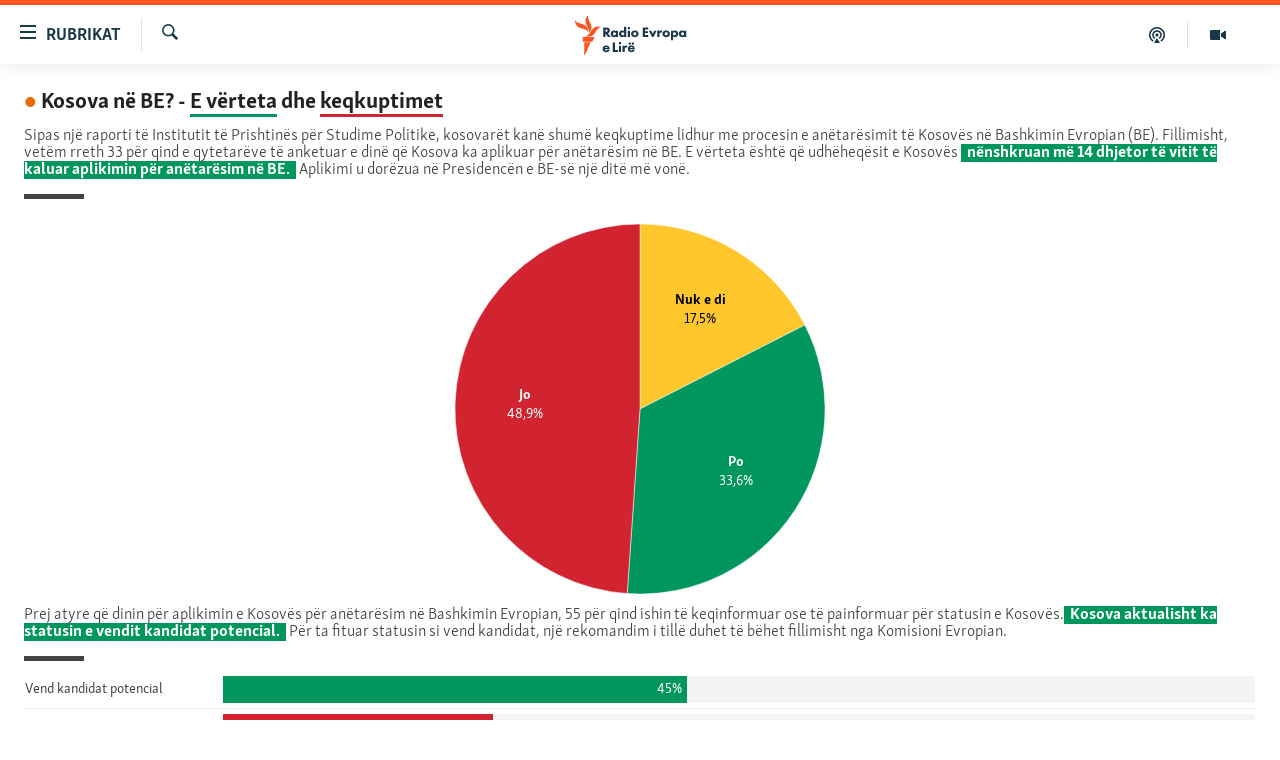

--- FILE ---
content_type: text/html; charset=utf-8
request_url: https://www.evropaelire.org/a/kosova-be-verteta-keqkuptimet/32642812.html
body_size: 8892
content:

<!DOCTYPE html>
<html lang="sq" dir="ltr" class="no-js">
<head>
        <link rel="stylesheet" href="/Content/responsive/RFE/sq-AL/RFE-sq-AL.css?&amp;av=0.0.0.0&amp;cb=370">
<script src="//tags.evropaelire.org/rferl-pangea/prod/utag.sync.js"></script><script type='text/javascript' src='https://www.youtube.com/iframe_api' async></script>            <link rel="manifest" href="/manifest.json">
    <script type="text/javascript">
        //a general 'js' detection, must be on top level in <head>, due to CSS performance
        document.documentElement.className = "js";
        var cacheBuster = "370";
        var appBaseUrl = "/";
        var imgEnhancerBreakpoints = [0, 144, 256, 408, 650, 1023, 1597];
        var isLoggingEnabled = false;
        var isPreviewPage = false;
        var isLivePreviewPage = false;

        if (!isPreviewPage) {
            window.RFE = window.RFE || {};
            window.RFE.cacheEnabledByParam = window.location.href.indexOf('nocache=1') === -1;

            const url = new URL(window.location.href);
            const params = new URLSearchParams(url.search);

            // Remove the 'nocache' parameter
            params.delete('nocache');

            // Update the URL without the 'nocache' parameter
            url.search = params.toString();
            window.history.replaceState(null, '', url.toString());
        } else {
            window.addEventListener('load', function() {
                const links = window.document.links;
                for (let i = 0; i < links.length; i++) {
                    links[i].href = '#';
                    links[i].target = '_self';
                }
             })
        }

var pwaEnabled = true;        var swCacheDisabled;
    </script>
    <meta charset="utf-8" />

            <title>Kosova n&#xEB; BE? - E v&#xEB;rteta dhe  keqkuptimet</title>
            <meta name="description" content="" />
                <meta name="keywords" content="Multimedia, Infografika" />
    <meta name="viewport" content="width=device-width, initial-scale=1.0" />


    <meta http-equiv="X-UA-Compatible" content="IE=edge" />

<meta name="robots" content="max-image-preview:large"><meta property="fb:pages" content="299620092248" />

        <link href="https://www.evropaelire.org/a/kosova-be-verteta-keqkuptimet/32642812.html" rel="canonical" />

        <meta name="apple-mobile-web-app-title" content="REL" />
        <meta name="apple-mobile-web-app-status-bar-style" content="black" />
            <meta name="apple-itunes-app" content="app-id=475986784, app-argument=//32642812.ltr" />
<meta content="Kosova n&#xEB; BE? - E v&#xEB;rteta dhe  keqkuptimet" property="og:title"></meta>
<meta content="article" property="og:type"></meta>
<meta content="https://www.evropaelire.org/a/kosova-be-verteta-keqkuptimet/32642812.html" property="og:url"></meta>
<meta content="Radio Evropa e Lir&#xEB;" property="og:site_name"></meta>
<meta content="https://gdb.rferl.org/f660944b-3fa6-42cf-973f-32e84a884096_w1200_h630.jpg" property="og:image"></meta>
<meta content="1200" property="og:image:width"></meta>
<meta content="630" property="og:image:height"></meta>
<meta content="1129732217106170" property="fb:app_id"></meta>
<meta content="Doruntina Baftiu" name="Author"></meta>
<meta content="summary_large_image" name="twitter:card"></meta>
<meta content="@RFE_Kosova" name="twitter:site"></meta>
<meta content="https://gdb.rferl.org/f660944b-3fa6-42cf-973f-32e84a884096_w1200_h630.jpg" name="twitter:image"></meta>
<meta content="Kosova n&#xEB; BE? - E v&#xEB;rteta dhe  keqkuptimet" name="twitter:title"></meta>
<meta content="" name="twitter:description"></meta>
<script type="application/ld+json">{"articleSection":"Infografika","isAccessibleForFree":true,"headline":"Kosova në BE? - E vërteta dhe  keqkuptimet","inLanguage":"sq-AL","keywords":"Multimedia, Infografika","author":{"@type":"Person","url":"https://www.evropaelire.org/author/doruntina-baftiu/mqokqq","description":"Doruntina Baftiu është gazetare e Radios Evropa e Lirë në Prishtinë.","image":{"@type":"ImageObject"},"name":"Doruntina Baftiu"},"datePublished":"2023-10-18 11:42:00Z","dateModified":"2023-10-18 13:28:48Z","publisher":{"logo":{"width":512,"height":220,"@type":"ImageObject","url":"https://www.evropaelire.org/Content/responsive/RFE/sq-AL/img/logo.png"},"@type":"NewsMediaOrganization","url":"https://www.evropaelire.org","sameAs":["https://www.facebook.com/evropaelire","https://twitter.com/evropaelire","https://www.youtube.com/user/RadioEvropaLire","https://www.instagram.com/radioevropaelire/","https://www.threads.net/@radioevropaelire "],"name":"Radio Evropa e Lirë","alternateName":""},"@context":"https://schema.org","@type":"NewsArticle","mainEntityOfPage":"https://www.evropaelire.org/a/kosova-be-verteta-keqkuptimet/32642812.html","url":"https://www.evropaelire.org/a/kosova-be-verteta-keqkuptimet/32642812.html","description":"","image":{"width":1080,"height":608,"@type":"ImageObject","url":"https://gdb.rferl.org/f660944b-3fa6-42cf-973f-32e84a884096_w1080_h608.jpg"},"name":"Kosova në BE? - E vërteta dhe  keqkuptimet"}</script>
    <script src="/Scripts/responsive/infographics.bundle.min.js?&amp;av=0.0.0.0&amp;cb=370"></script>
        <script src="/Scripts/responsive/dollardom.min.js?&amp;av=0.0.0.0&amp;cb=370"></script>
        <script src="/Scripts/responsive/modules/commons.js?&amp;av=0.0.0.0&amp;cb=370"></script>
        <script src="/Scripts/responsive/modules/app_code.js?&amp;av=0.0.0.0&amp;cb=370"></script>

        <link rel="icon" type="image/svg+xml" href="/Content/responsive/RFE/img/webApp/favicon.svg" />
        <link rel="alternate icon" href="/Content/responsive/RFE/img/webApp/favicon.ico" />
            <link rel="mask-icon" color="#ea6903" href="/Content/responsive/RFE/img/webApp/favicon_safari.svg" />
        <link rel="apple-touch-icon" sizes="152x152" href="/Content/responsive/RFE/img/webApp/ico-152x152.png" />
        <link rel="apple-touch-icon" sizes="144x144" href="/Content/responsive/RFE/img/webApp/ico-144x144.png" />
        <link rel="apple-touch-icon" sizes="114x114" href="/Content/responsive/RFE/img/webApp/ico-114x114.png" />
        <link rel="apple-touch-icon" sizes="72x72" href="/Content/responsive/RFE/img/webApp/ico-72x72.png" />
        <link rel="apple-touch-icon-precomposed" href="/Content/responsive/RFE/img/webApp/ico-57x57.png" />
        <link rel="icon" sizes="192x192" href="/Content/responsive/RFE/img/webApp/ico-192x192.png" />
        <link rel="icon" sizes="128x128" href="/Content/responsive/RFE/img/webApp/ico-128x128.png" />
        <meta name="msapplication-TileColor" content="#ffffff" />
        <meta name="msapplication-TileImage" content="/Content/responsive/RFE/img/webApp/ico-144x144.png" />
                <link rel="preload" href="/Content/responsive/fonts/Skolar-Lt_Latin_v2.woff" type="font/woff" as="font" crossorigin="anonymous" />
    <link rel="alternate" type="application/rss+xml" title="RFE/RL - Top Stories [RSS]" href="/api/" />
    <link rel="sitemap" type="application/rss+xml" href="/sitemap.xml" />
    
    



</head>
<body class=" nav-no-loaded cc_theme pg-infographic js-category-to-nav nojs-images ">
        <script type="text/javascript" >
            var analyticsData = {url:"https://www.evropaelire.org/a/kosova-be-verteta-keqkuptimet/32642812.html",property_id:"416",article_uid:"32642812",page_title:"Kosova në BE? - E vërteta dhe  keqkuptimet",page_type:"iframe",content_type:"article",subcontent_type:"special projects",last_modified:"2023-10-18 13:28:48Z",pub_datetime:"2023-10-18 11:42:00Z",pub_year:"2023",pub_month:"10",pub_day:"18",pub_hour:"11",pub_weekday:"Wednesday",section:"infografika",byline:"Doruntina Baftiu",categories:"",domain:"www.evropaelire.org",language:"Albanian",language_service:"RFERL Balkans Kosovo Unit",platform:"syndication",copied:"no",copied_article:"",copied_title:"",runs_js:"Yes",cms_release:"8.44.0.0.370",enviro_type:"prod",slug:"kosova-be-verteta-keqkuptimet",entity:"RFE",short_language_service:"KOS",platform_short:"syd",page_name:"Kosova në BE? - E vërteta dhe  keqkuptimet",iframe_content:"snippet",affiliate_campaign:"rfe-snippet-32642812"};
        </script>
<noscript><iframe src="https://www.googletagmanager.com/ns.html?id=GTM-WXZBPZ" height="0" width="0" style="display:none;visibility:hidden"></iframe></noscript>        <script type="text/javascript" data-cookiecategory="analytics">
            var gtmEventObject = Object.assign({}, analyticsData, {event: 'page_meta_ready'});window.dataLayer = window.dataLayer || [];window.dataLayer.push(gtmEventObject);
            if (top.location === self.location) { //if not inside of an IFrame
                 var renderGtm = "true";
                 if (renderGtm === "true") {
            (function(w,d,s,l,i){w[l]=w[l]||[];w[l].push({'gtm.start':new Date().getTime(),event:'gtm.js'});var f=d.getElementsByTagName(s)[0],j=d.createElement(s),dl=l!='dataLayer'?'&l='+l:'';j.async=true;j.src='//www.googletagmanager.com/gtm.js?id='+i+dl;f.parentNode.insertBefore(j,f);})(window,document,'script','dataLayer','GTM-WXZBPZ');
                 }
            }
        </script>
        <!--Analytics tag js version start-->
            <script type="text/javascript" data-cookiecategory="analytics">
                var utag_data = Object.assign({}, analyticsData, {});
if (window.self !== window.top && document.referrer) {
var isAffiliate = false;
try {
isAffiliate = window.location.hostname !== window.top.location.hostname;
}catch (err) {
isAffiliate = true;
}
if (isAffiliate) {
document.onreadystatechange = () => {
if (document.readyState === 'complete') {
var linkTags = document.querySelectorAll('a[target="_blank"]');
if (linkTags && linkTags.length) {
var newQueryPart = 'utm_medium=affiliate&utm_campaign=';
newQueryPart += 'RFE' + '-';
var contentType = 'player';
var documentHref = document.location.pathname;
if (documentHref.includes('/widget/')) {
contentType = 'widget';
} else if (documentHref.includes('/ext/')) {
contentType = 'syndication';
}
newQueryPart += contentType;
var pageId = 'parseInt(32642812)';
if (isNaN(pageId)) {
pageId = documentHref.substring(documentHref.lastIndexOf('/'));
if (pageId.includes('.html')) {
pageId = pageId.substring(1, pageId.indexOf('.html'));
}
}
if (!isNaN(pageId)) {
newQueryPart += pageId;
}
var sourceHref = document.referrer.replace(/(^\w+:|^)\/\//, '');;
if(sourceHref.indexOf('?') > 0) {
sourceHref = sourceHref.substring(0, sourceHref.indexOf('?'));
}
if (sourceHref.length > 250) {
sourceHref = sourceHref.substring(0, 250);
}
newQueryPart += '&utm_source=' + window.escape(sourceHref);
newQueryPart += '&utm_content=' + contentType;
linkTags.forEach(linkItem => {
var hrefValue = linkItem.getAttribute('href');
if (hrefValue.includes('?')) {
hrefValue += '&';
} else {
hrefValue += '?';
}
hrefValue += newQueryPart;
linkItem.setAttribute('href', hrefValue);
});
}
}
};
}
}
if(typeof(TealiumTagFrom)==='function' && typeof(TealiumTagSearchKeyword)==='function') {
var utag_from=TealiumTagFrom();var utag_searchKeyword=TealiumTagSearchKeyword();
if(utag_searchKeyword!=null && utag_searchKeyword!=='' && utag_data["search_keyword"]==null) utag_data["search_keyword"]=utag_searchKeyword;if(utag_from!=null && utag_from!=='') utag_data["from"]=TealiumTagFrom();}
                if(window.top!== window.self&&utag_data.page_type==="snippet"){utag_data.page_type = 'iframe';}
                try{if(window.top!==window.self&&window.self.location.hostname===window.top.location.hostname){utag_data.platform = 'self-embed';utag_data.platform_short = 'se';}}catch(e){if(window.top!==window.self&&window.self.location.search.includes("platformType=self-embed")){utag_data.platform = 'cross-promo';utag_data.platform_short = 'cp';}}
                (function(a,b,c,d){    a="https://tags.evropaelire.org/rferl-pangea/prod/utag.js";    b=document;c="script";d=b.createElement(c);d.src=a;d.type="text/java"+c;d.async=true;    a=b.getElementsByTagName(c)[0];a.parentNode.insertBefore(d,a);    })();
            </script>
        <!--Analytics tag js version end-->
<!-- Analytics tag management NoScript -->
<noscript>
<img style="position: absolute; border: none;" src="https://ssc.evropaelire.org/b/ss/bbgprod,bbgentityrferl/1/G.4--NS/1358415490?pageName=rfe%3akos%3asyd%3aiframe%3akosova%20n%c3%ab%20be%3f%20-%20e%20v%c3%abrteta%20dhe%20%20keqkuptimet&amp;c6=kosova%20n%c3%ab%20be%3f%20-%20e%20v%c3%abrteta%20dhe%20%20keqkuptimet&amp;v36=8.44.0.0.370&amp;v6=D=c6&amp;g=https%3a%2f%2fwww.evropaelire.org%2fa%2fkosova-be-verteta-keqkuptimet%2f32642812.html&amp;c1=D=g&amp;v1=D=g&amp;events=event1,event52&amp;c16=rferl%20balkans%20kosovo%20unit&amp;v16=D=c16&amp;ch=infografika&amp;c15=albanian&amp;v15=D=c15&amp;c4=article&amp;v4=D=c4&amp;c14=32642812&amp;v14=D=c14&amp;v20=no&amp;c17=syndication&amp;v17=D=c17&amp;mcorgid=518abc7455e462b97f000101%40adobeorg&amp;server=www.evropaelire.org&amp;pageType=D=c4&amp;ns=bbg&amp;v29=D=server&amp;v25=rfe&amp;v30=416&amp;v105=D=User-Agent " alt="analytics" width="1" height="1" /></noscript>
<!-- End of Analytics tag management NoScript -->


        <!--*** Accessibility links - For ScreenReaders only ***-->
        <section>
            <div class="sr-only">
                <h2>Nd&#xEB;rlidhjet</h2>
                <ul>
                    <li><a href="#content" data-disable-smooth-scroll="1">Kalo tek artikujt kryesor&#xEB;</a></li>
                    <li><a href="#navigation" data-disable-smooth-scroll="1">Kalo te faqja kryesore</a></li>
                    <li><a href="#txtHeaderSearch" data-disable-smooth-scroll="1">Kalo te k&#xEB;rkimi</a></li>
                </ul>
            </div>
        </section>
    




<div dir="ltr">
    <div id="page">
            <aside>
                
<div class="ctc-message pos-fix">
    <div class="ctc-message__inner">Adresa u kopjua</div>
</div>
            </aside>

<div class="hdr-20 hdr-20--big">
    <div class="hdr-20__inner">
        <div class="hdr-20__max pos-rel">
            <div class="hdr-20__side hdr-20__side--primary d-flex">
                <label data-for="main-menu-ctrl" data-switcher-trigger="true" data-switch-target="main-menu-ctrl" class="burger hdr-trigger pos-rel trans-trigger" data-trans-evt="click" data-trans-id="menu">
                    <span class="ico ico-close hdr-trigger__ico hdr-trigger__ico--close burger__ico burger__ico--close"></span>
                    <span class="ico ico-menu hdr-trigger__ico hdr-trigger__ico--open burger__ico burger__ico--open"></span>
                        <span class="burger__label">Rubrikat</span>
                </label>
                <div class="menu-pnl pos-fix trans-target" data-switch-target="main-menu-ctrl" data-trans-id="menu">
                    <div class="menu-pnl__inner">
                        <nav class="main-nav menu-pnl__item menu-pnl__item--first">
                            <ul class="main-nav__list accordeon" data-analytics-tales="false" data-promo-name="link" data-location-name="nav,secnav">
                                

        <li class="main-nav__item">
            <a class="main-nav__item-name main-nav__item-name--link" href="/lajme" title="Lajme" data-item-name="news" >Lajme</a>
        </li>

        <li class="main-nav__item accordeon__item" data-switch-target="menu-item-1280">
            <label class="main-nav__item-name main-nav__item-name--label accordeon__control-label" data-switcher-trigger="true" data-for="menu-item-1280">
                Kosova
                <span class="ico ico-chevron-down main-nav__chev"></span>
            </label>
            <div class="main-nav__sub-list">
                
    <a class="main-nav__item-name main-nav__item-name--link main-nav__item-name--sub" href="/aktuale" title="Aktuale" data-item-name="aktuale" >Aktuale</a>

    <a class="main-nav__item-name main-nav__item-name--link main-nav__item-name--sub" href="/ekonomi" title="Ekonomi" data-item-name="Economy" >Ekonomi</a>

    <a class="main-nav__item-name main-nav__item-name--link main-nav__item-name--sub" href="/shendetesi" title="Sh&#xEB;ndet&#xEB;si" data-item-name="Health" >Sh&#xEB;ndet&#xEB;si</a>

            </div>
        </li>

        <li class="main-nav__item accordeon__item" data-switch-target="menu-item-3651">
            <label class="main-nav__item-name main-nav__item-name--label accordeon__control-label" data-switcher-trigger="true" data-for="menu-item-3651">
                Bota
                <span class="ico ico-chevron-down main-nav__chev"></span>
            </label>
            <div class="main-nav__sub-list">
                
    <a class="main-nav__item-name main-nav__item-name--link main-nav__item-name--sub" href="/rel-pertej-kosoves" title="REL p&#xEB;rtej Kosov&#xEB;s" data-item-name="RFE beyond Kosovo" >REL p&#xEB;rtej Kosov&#xEB;s</a>

    <a class="main-nav__item-name main-nav__item-name--link main-nav__item-name--sub" href="/rajoni" title="Rajoni" data-item-name="region" >Rajoni</a>

    <a class="main-nav__item-name main-nav__item-name--link main-nav__item-name--sub" href="/luftaneukraine" title="Lufta n&#xEB; Ukrain&#xEB;" data-item-name="war-in-ukraine" >Lufta n&#xEB; Ukrain&#xEB;</a>

    <a class="main-nav__item-name main-nav__item-name--link main-nav__item-name--sub" href="/lindja-mesme" title="Lindja e Mesme" data-item-name="middle-east" >Lindja e Mesme</a>

            </div>
        </li>

        <li class="main-nav__item accordeon__item" data-switch-target="menu-item-595">
            <label class="main-nav__item-name main-nav__item-name--label accordeon__control-label" data-switcher-trigger="true" data-for="menu-item-595">
                Multimedia
                <span class="ico ico-chevron-down main-nav__chev"></span>
            </label>
            <div class="main-nav__sub-list">
                
    <a class="main-nav__item-name main-nav__item-name--link main-nav__item-name--sub" href="/multimedia" title="- M&#xEB; t&#xEB; rejat" data-item-name="multimedia" >- M&#xEB; t&#xEB; rejat</a>

    <a class="main-nav__item-name main-nav__item-name--link main-nav__item-name--sub" href="/video" title="Video" data-item-name="video" >Video</a>

    <a class="main-nav__item-name main-nav__item-name--link main-nav__item-name--sub" href="/foto" title="Fotogaleri" data-item-name="photogallery" >Fotogaleri</a>

    <a class="main-nav__item-name main-nav__item-name--link main-nav__item-name--sub" href="/infografike" title="Infografika" data-item-name="infographics" >Infografika</a>

            </div>
        </li>

        <li class="main-nav__item">
            <a class="main-nav__item-name main-nav__item-name--link" href="/ne3minuta" title="N&#xEB; 3 minuta" data-item-name="in-3-minutes" >N&#xEB; 3 minuta</a>
        </li>

        <li class="main-nav__item">
            <a class="main-nav__item-name main-nav__item-name--link" href="/expose" title="Expos&#xE9;" data-item-name="expose-tv-show" >Expos&#xE9;</a>
        </li>

        <li class="main-nav__item">
            <a class="main-nav__item-name main-nav__item-name--link" href="/podkast-5pyetje" title="5 pyetje" data-item-name="podcast-5-pyetje" >5 pyetje</a>
        </li>

        <li class="main-nav__item">
            <a class="main-nav__item-name main-nav__item-name--link" href="/shpjegojme" title="Shpjegojm&#xEB;" data-item-name="explained" >Shpjegojm&#xEB;</a>
        </li>

        <li class="main-nav__item">
            <a class="main-nav__item-name main-nav__item-name--link" href="/intervista" title="Intervista" data-item-name="interview" >Intervista</a>
        </li>

        <li class="main-nav__item accordeon__item" data-switch-target="menu-item-3414">
            <label class="main-nav__item-name main-nav__item-name--label accordeon__control-label" data-switcher-trigger="true" data-for="menu-item-3414">
                Speciale
                <span class="ico ico-chevron-down main-nav__chev"></span>
            </label>
            <div class="main-nav__sub-list">
                
    <a class="main-nav__item-name main-nav__item-name--link main-nav__item-name--sub" href="/dhunandajgrave" title="Dhuna ndaj grave" data-item-name="tell-me" >Dhuna ndaj grave</a>

    <a class="main-nav__item-name main-nav__item-name--link main-nav__item-name--sub" href="/te-pagjeturit" title="Ankthi p&#xEB;r t&#xEB; pagjeturit" data-item-name="Searching for Kosovo's Missing" >Ankthi p&#xEB;r t&#xEB; pagjeturit</a>

    <a class="main-nav__item-name main-nav__item-name--link main-nav__item-name--sub" href="/perdhunimet-e-luftes" title="Vragat e p&#xEB;rdhunimeve t&#xEB; luft&#xEB;s" data-item-name="Wartime sexual violence" >Vragat e p&#xEB;rdhunimeve t&#xEB; luft&#xEB;s</a>

    <a class="main-nav__item-name main-nav__item-name--link main-nav__item-name--sub" href="/tejeshminoritet" title="T&#xEB; jesh minoritet n&#xEB; Kosov&#xEB;" data-item-name="minorities-kosovo" >T&#xEB; jesh minoritet n&#xEB; Kosov&#xEB;</a>

            </div>
        </li>

        <li class="main-nav__item accordeon__item" data-switch-target="menu-item-3652">
            <label class="main-nav__item-name main-nav__item-name--label accordeon__control-label" data-switcher-trigger="true" data-for="menu-item-3652">
                Arkiv
                <span class="ico ico-chevron-down main-nav__chev"></span>
            </label>
            <div class="main-nav__sub-list">
                
    <a class="main-nav__item-name main-nav__item-name--link main-nav__item-name--sub" href="/radio-arkiv" title="Radio" data-item-name="Radio programs" >Radio</a>

    <a class="main-nav__item-name main-nav__item-name--link main-nav__item-name--sub" href="/femina" title="F&#x113;mina" data-item-name="femina" >F&#x113;mina</a>

    <a class="main-nav__item-name main-nav__item-name--link main-nav__item-name--sub" href="/libertas" title="Libertas" data-item-name="Libertas podcast" >Libertas</a>

    <a class="main-nav__item-name main-nav__item-name--link main-nav__item-name--sub" href="/teflasim" title="T&#xEB; flasim" data-item-name="Let's talk" >T&#xEB; flasim</a>

    <a class="main-nav__item-name main-nav__item-name--link main-nav__item-name--sub" href="/hashtag" title="#Hashtag" data-item-name="hashtag" >#Hashtag</a>

    <a class="main-nav__item-name main-nav__item-name--link main-nav__item-name--sub" href="/iustitia" title="Iustitia" data-item-name="iustitia" >Iustitia</a>

            </div>
        </li>



                            </ul>
                        </nav>
                        




                        
                            <div class="menu-pnl__item menu-pnl__item--social">
                                    <h5 class="menu-pnl__sub-head">Na ndiqni</h5>

        <a href="https://www.facebook.com/evropaelire" title="Facebook" data-analytics-text="follow_on_facebook" class="btn btn--rounded btn--social-inverted menu-pnl__btn js-social-btn btn-facebook"  target="_blank" rel="noopener">
            <span class="ico ico-facebook-alt ico--rounded"></span>
        </a>


        <a href="https://twitter.com/evropaelire" title="X" data-analytics-text="follow_on_twitter" class="btn btn--rounded btn--social-inverted menu-pnl__btn js-social-btn btn-twitter"  target="_blank" rel="noopener">
            <span class="ico ico-twitter ico--rounded"></span>
        </a>


        <a href="https://www.youtube.com/user/RadioEvropaLire" title="YouTube" data-analytics-text="follow_on_youtube" class="btn btn--rounded btn--social-inverted menu-pnl__btn js-social-btn btn-youtube"  target="_blank" rel="noopener">
            <span class="ico ico-youtube ico--rounded"></span>
        </a>


        <a href="https://www.instagram.com/radioevropaelire/" title="Instagram" data-analytics-text="follow_on_instagram" class="btn btn--rounded btn--social-inverted menu-pnl__btn js-social-btn btn-instagram"  target="_blank" rel="noopener">
            <span class="ico ico-instagram ico--rounded"></span>
        </a>


        <a href="https://www.threads.net/@radioevropaelire " title="Threads" data-analytics-text="follow_on_threads" class="btn btn--rounded btn--social-inverted menu-pnl__btn js-social-btn btn-threads"  target="_blank" rel="noopener">
            <span class="ico ico-threads ico--rounded"></span>
        </a>


        <a href="https://www.evropaelire.org/viber" title="Viber" data-analytics-text="follow_on_viber" class="btn btn--rounded btn--social-inverted menu-pnl__btn js-social-btn btn-viber"  target="_blank" rel="noopener">
            <span class="ico ico-viber ico--rounded"></span>
        </a>

                            </div>
                            <div class="menu-pnl__item">
                                <a href="/navigation/allsites" class="menu-pnl__item-link">
                                    <span class="ico ico-languages "></span>
                                    Rajonet
                                </a>
                            </div>
                    </div>
                </div>
                <label data-for="top-search-ctrl" data-switcher-trigger="true" data-switch-target="top-search-ctrl" class="top-srch-trigger hdr-trigger">
                    <span class="ico ico-close hdr-trigger__ico hdr-trigger__ico--close top-srch-trigger__ico top-srch-trigger__ico--close"></span>
                    <span class="ico ico-search hdr-trigger__ico hdr-trigger__ico--open top-srch-trigger__ico top-srch-trigger__ico--open"></span>
                </label>
                <div class="srch-top srch-top--in-header" data-switch-target="top-search-ctrl">
                    <div class="container">
                        
<form action="/s" class="srch-top__form srch-top__form--in-header" id="form-topSearchHeader" method="get" role="search">    <label for="txtHeaderSearch" class="sr-only">K&#xEB;rko</label>
    <input type="text" id="txtHeaderSearch" name="k" placeholder="K&#xEB;rko" accesskey="s" value="" class="srch-top__input analyticstag-event" onkeydown="if (event.keyCode === 13) { FireAnalyticsTagEventOnSearch('search', $dom.get('#txtHeaderSearch')[0].value) }" />
    <button title="K&#xEB;rko" type="submit" class="btn btn--top-srch analyticstag-event" onclick="FireAnalyticsTagEventOnSearch('search', $dom.get('#txtHeaderSearch')[0].value) ">
        <span class="ico ico-search"></span>
    </button>
</form>
                    </div>
                </div>
                <a href="/" class="main-logo-link">
                    <img src="/Content/responsive/RFE/sq-AL/img/logo-compact.svg" class="main-logo main-logo--comp" alt="site logo">
                        <img src="/Content/responsive/RFE/sq-AL/img/logo.svg" class="main-logo main-logo--big" alt="site logo">
                </a>
            </div>
            <div class="hdr-20__side hdr-20__side--secondary d-flex">
                

    <a href=" https://www.evropaelire.org/multimedia" title="Multimedia" class="hdr-20__secondary-item" data-item-name="video">
        
    <span class="ico ico-video hdr-20__secondary-icon"></span>

    </a>

    <a href="https://www.evropaelire.org/podkast-5pyetje" title="Podkast " class="hdr-20__secondary-item" data-item-name="podcast">
        
    <span class="ico ico-podcast hdr-20__secondary-icon"></span>

    </a>

    <a href="/s" title="K&#xEB;rko" class="hdr-20__secondary-item hdr-20__secondary-item--search" data-item-name="search">
        
    <span class="ico ico-search hdr-20__secondary-icon hdr-20__secondary-icon--search"></span>

    </a>



                
                <div class="srch-bottom">
                    
<form action="/s" class="srch-bottom__form d-flex" id="form-bottomSearch" method="get" role="search">    <label for="txtSearch" class="sr-only">K&#xEB;rko</label>
    <input type="search" id="txtSearch" name="k" placeholder="K&#xEB;rko" accesskey="s" value="" class="srch-bottom__input analyticstag-event" onkeydown="if (event.keyCode === 13) { FireAnalyticsTagEventOnSearch('search', $dom.get('#txtSearch')[0].value) }" />
    <button title="K&#xEB;rko" type="submit" class="btn btn--bottom-srch analyticstag-event" onclick="FireAnalyticsTagEventOnSearch('search', $dom.get('#txtSearch')[0].value) ">
        <span class="ico ico-search"></span>
    </button>
</form>
                </div>
            </div>
            <img src="/Content/responsive/RFE/sq-AL/img/logo-print.gif" class="logo-print" alt="site logo">
            <img src="/Content/responsive/RFE/sq-AL/img/logo-print_color.png" class="logo-print logo-print--color" alt="site logo">
        </div>
    </div>
</div>
    <script>
        if (document.body.className.indexOf('pg-home') > -1) {
            var nav2In = document.querySelector('.hdr-20__inner');
            var nav2Sec = document.querySelector('.hdr-20__side--secondary');
            var secStyle = window.getComputedStyle(nav2Sec);
            if (nav2In && window.pageYOffset < 150 && secStyle['position'] !== 'fixed') {
                nav2In.classList.add('hdr-20__inner--big')
            }
        }
    </script>



<div class="c-hlights c-hlights--breaking c-hlights--no-item" data-hlight-display="mobile,desktop">
    <div class="c-hlights__wrap container p-0">
        <div class="c-hlights__nav">
            <a role="button" href="#" title="E m&#xEB;parshme">
                <span class="ico ico-chevron-backward m-0"></span>
                <span class="sr-only">E m&#xEB;parshme</span>
            </a>
            <a role="button" href="#" title="E ardhshmja">
                <span class="ico ico-chevron-forward m-0"></span>
                <span class="sr-only">E ardhshmja</span>
            </a>
        </div>
        <span class="c-hlights__label">
            <span class="">Lajmi i fundit</span>
            <span class="switcher-trigger">
                <label data-for="more-less-1" data-switcher-trigger="true" class="switcher-trigger__label switcher-trigger__label--more p-b-0" title="Shfaq m&#xEB; shum&#xEB;">
                    <span class="ico ico-chevron-down"></span>
                </label>
                <label data-for="more-less-1" data-switcher-trigger="true" class="switcher-trigger__label switcher-trigger__label--less p-b-0" title="Shfaq m&#xEB; pak">
                    <span class="ico ico-chevron-up"></span>
                </label>
            </span>
        </span>
        <ul class="c-hlights__items switcher-target" data-switch-target="more-less-1">
            
        </ul>
    </div>
</div>


        <div id="content">
            

            <div class="container">
                <div class="row">
                    <div class="col-xs-12">

        <script type="text/javascript">

            initInfographics(
            {
                groups:[],
                params:[],
                isMobile:true
            });
        </script>
<iframe title="● Kosova në BE? - E vërteta dhe  keqkuptimet" aria-label="Pie Chart" id="datawrapper-chart-0UEkY" src="https://datawrapper.dwcdn.net/0UEkY/4/" scrolling="no" frameborder="0" style="width: 0; min-width: 100% !important; border: none;" height="453" data-external="1"></iframe><script type="text/javascript">!function(){"use strict";window.addEventListener("message",(function(a){if(void 0!==a.data["datawrapper-height"]){var e=document.querySelectorAll("iframe");for(var t in a.data["datawrapper-height"])for(var r=0;r<e.length;r++)if(e[r].contentWindow===a.source){var i=a.data["datawrapper-height"][t]+"px";e[r].style.height=i}}}))}();</script>
<iframe title="Pjesa 2" aria-label="Bar Chart" id="datawrapper-chart-a5lxs" src="https://datawrapper.dwcdn.net/a5lxs/3/" scrolling="no" frameborder="0" style="width: 0; min-width: 100% !important; border: none;" height="308" data-external="1"></iframe><script type="text/javascript">!function(){"use strict";window.addEventListener("message",(function(a){if(void 0!==a.data["datawrapper-height"]){var e=document.querySelectorAll("iframe");for(var t in a.data["datawrapper-height"])for(var r=0;r<e.length;r++)if(e[r].contentWindow===a.source){var i=a.data["datawrapper-height"][t]+"px";e[r].style.height=i}}}))}();</script>
<iframe title="" aria-label="Column Chart" id="datawrapper-chart-HsC9C" src="https://datawrapper.dwcdn.net/HsC9C/6/" scrolling="no" frameborder="0" style="width: 0; min-width: 100% !important; border: none;" height="400" data-external="1"></iframe><script type="text/javascript">!function(){"use strict";window.addEventListener("message",(function(a){if(void 0!==a.data["datawrapper-height"]){var e=document.querySelectorAll("iframe");for(var t in a.data["datawrapper-height"])for(var r=0;r<e.length;r++)if(e[r].contentWindow===a.source){var i=a.data["datawrapper-height"][t]+"px";e[r].style.height=i}}}))}();</script>
<iframe title="" aria-label="Bar Chart" id="datawrapper-chart-Umvqk" src="https://datawrapper.dwcdn.net/Umvqk/2/" scrolling="no" frameborder="0" style="width: 0; min-width: 100% !important; border: none;" height="403" data-external="1"></iframe><script type="text/javascript">!function(){"use strict";window.addEventListener("message",(function(a){if(void 0!==a.data["datawrapper-height"]){var e=document.querySelectorAll("iframe");for(var t in a.data["datawrapper-height"])for(var r=0;r<e.length;r++)if(e[r].contentWindow===a.source){var i=a.data["datawrapper-height"][t]+"px";e[r].style.height=i}}}))}();</script></div>

                </div>
            </div>



        </div>


<footer role="contentinfo">
    <div id="foot" class="foot">
        <div class="container">
                <div class="foot-nav collapsed" id="foot-nav">
                    <div class="menu">
                        <ul class="items">
                                <li class="socials block-socials">
                                        <span class="handler" id="socials-handler">
                                            Na ndiqni
                                        </span>
                                    <div class="inner">
                                        <ul class="subitems follow">
                                            
    <li>
        <a href="https://www.facebook.com/evropaelire" title="Facebook" data-analytics-text="follow_on_facebook" class="btn btn--rounded js-social-btn btn-facebook"  target="_blank" rel="noopener">
            <span class="ico ico-facebook-alt ico--rounded"></span>
        </a>
    </li>


    <li>
        <a href="https://twitter.com/evropaelire" title="X" data-analytics-text="follow_on_twitter" class="btn btn--rounded js-social-btn btn-twitter"  target="_blank" rel="noopener">
            <span class="ico ico-twitter ico--rounded"></span>
        </a>
    </li>


    <li>
        <a href="https://www.youtube.com/user/RadioEvropaLire" title="YouTube" data-analytics-text="follow_on_youtube" class="btn btn--rounded js-social-btn btn-youtube"  target="_blank" rel="noopener">
            <span class="ico ico-youtube ico--rounded"></span>
        </a>
    </li>


    <li>
        <a href="https://www.instagram.com/radioevropaelire/" title="Instagram" data-analytics-text="follow_on_instagram" class="btn btn--rounded js-social-btn btn-instagram"  target="_blank" rel="noopener">
            <span class="ico ico-instagram ico--rounded"></span>
        </a>
    </li>


    <li>
        <a href="https://www.threads.net/@radioevropaelire " title="Threads" data-analytics-text="follow_on_threads" class="btn btn--rounded js-social-btn btn-threads"  target="_blank" rel="noopener">
            <span class="ico ico-threads ico--rounded"></span>
        </a>
    </li>


    <li>
        <a href="https://www.evropaelire.org/viber" title="Viber" data-analytics-text="follow_on_viber" class="btn btn--rounded js-social-btn btn-viber"  target="_blank" rel="noopener">
            <span class="ico ico-viber ico--rounded"></span>
        </a>
    </li>


    <li>
        <a href="/rssfeeds" title="RSS" data-analytics-text="follow_on_rss" class="btn btn--rounded js-social-btn btn-rss" >
            <span class="ico ico-rss ico--rounded"></span>
        </a>
    </li>


    <li>
        <a href="/podcasts" title="Podkast" data-analytics-text="follow_on_podcast" class="btn btn--rounded js-social-btn btn-podcast" >
            <span class="ico ico-podcast ico--rounded"></span>
        </a>
    </li>


                                        </ul>
                                    </div>
                                </li>

    <li class="block-primary collapsed collapsible item">
            <span class="handler">
                Informacione
                <span title="close tab" class="ico ico-chevron-up"></span>
                <span title="open tab" class="ico ico-chevron-down"></span>
                <span title="add" class="ico ico-plus"></span>
                <span title="remove" class="ico ico-minus"></span>
            </span>
            <div class="inner">
                <ul class="subitems">
                    
    <li class="subitem">
        <a class="handler" href="/rrethnesh" title="Rreth nesh" >Rreth nesh</a>
    </li>

    <li class="subitem">
        <a class="handler" href="/kontakt" title="Na kontaktoni" >Na kontaktoni</a>
    </li>

    <li class="subitem">
        <a class="handler" href="/permbajtja" title="P&#xEB;rdorimi i p&#xEB;rmbajtjes son&#xEB;" >P&#xEB;rdorimi i p&#xEB;rmbajtjes son&#xEB;</a>
    </li>

                </ul>
            </div>
    </li>

    <li class="block-primary collapsed collapsible item">
            <span class="handler">
                Partner&#xEB;t
                <span title="close tab" class="ico ico-chevron-up"></span>
                <span title="open tab" class="ico ico-chevron-down"></span>
                <span title="add" class="ico ico-plus"></span>
                <span title="remove" class="ico ico-minus"></span>
            </span>
            <div class="inner">
                <ul class="subitems">
                    
    <li class="subitem">
        <a class="handler" href="http://www.shkabaj.net/" title="shkabaj.net" target="_blank" rel="noopener">shkabaj.net</a>
    </li>

    <li class="subitem">
        <a class="handler" href="https://rtv21.tv/" title="RTV21" target="_blank" rel="noopener">RTV21</a>
    </li>

                </ul>
            </div>
    </li>
                        </ul>
                    </div>
                </div>
            <div class="foot__item foot__item--copyrights">
                <p class="copyright">Radio Evropa e Lirë © 2026 RFE/RL, Inc. Të gjitha të drejtat janë të rezervuara.</p>
            </div>
        </div>
    </div>
</footer>

    </div>
</div>

<script src="https://cdn.onesignal.com/sdks/web/v16/OneSignalSDK.page.js" defer></script>

<script>

if (!isPreviewPage) {

  window.OneSignalDeferred = window.OneSignalDeferred || [];

  OneSignalDeferred.push(function(OneSignal) {

    OneSignal.init({

      appId: "90eaf01b-3486-4d76-9f50-7972e0f14c7a",

    });

  });

}

</script>        <script defer src="/Scripts/responsive/serviceWorkerInstall.js?cb=370"></script>
    <script type="text/javascript">

        // opera mini - disable ico font
        if (navigator.userAgent.match(/Opera Mini/i)) {
            document.getElementsByTagName("body")[0].className += " can-not-ff";
        }

        // mobile browsers test
        if (typeof RFE !== 'undefined' && RFE.isMobile) {
            if (RFE.isMobile.any()) {
                document.getElementsByTagName("body")[0].className += " is-mobile";
            }
            else {
                document.getElementsByTagName("body")[0].className += " is-not-mobile";
            }
        }
    </script>
    <script src="/conf.js?x=370" type="text/javascript"></script>
        <div class="responsive-indicator">
            <div class="visible-xs-block">XS</div>
            <div class="visible-sm-block">SM</div>
            <div class="visible-md-block">MD</div>
            <div class="visible-lg-block">LG</div>
        </div>
        <script type="text/javascript">
            var bar_data = {
  "apiId": "32642812",
  "apiType": "1",
  "isEmbedded": "0",
  "culture": "sq-AL",
  "cookieName": "cmsLoggedIn",
  "cookieDomain": "www.evropaelire.org"
};
        </script>
    
    



    <div id="scriptLoaderTarget" style="display:none;contain:strict;"></div>

</body>
</html>



--- FILE ---
content_type: text/html
request_url: https://datawrapper.dwcdn.net/0UEkY/4/
body_size: -146
content:

<html><head>
    <script>window.location.href='https://datawrapper.dwcdn.net/0UEkY/5/'+window.location.search;</script>
    <meta http-equiv="REFRESH" content="0; url=https://datawrapper.dwcdn.net/0UEkY/5/">
</head></html>

--- FILE ---
content_type: text/html
request_url: https://datawrapper.dwcdn.net/a5lxs/3/
body_size: -139
content:

<html><head>
    <script>window.location.href='https://datawrapper.dwcdn.net/a5lxs/4/'+window.location.search;</script>
    <meta http-equiv="REFRESH" content="0; url=https://datawrapper.dwcdn.net/a5lxs/4/">
</head></html>

--- FILE ---
content_type: text/html
request_url: https://datawrapper.dwcdn.net/HsC9C/6/
body_size: -32
content:

<html><head>
    <script>window.location.href='https://datawrapper.dwcdn.net/HsC9C/8/'+window.location.search;</script>
    <meta http-equiv="REFRESH" content="0; url=https://datawrapper.dwcdn.net/HsC9C/8/">
</head></html>

--- FILE ---
content_type: text/html
request_url: https://datawrapper.dwcdn.net/Umvqk/2/
body_size: -146
content:

<html><head>
    <script>window.location.href='https://datawrapper.dwcdn.net/Umvqk/4/'+window.location.search;</script>
    <meta http-equiv="REFRESH" content="0; url=https://datawrapper.dwcdn.net/Umvqk/4/">
</head></html>

--- FILE ---
content_type: text/html
request_url: https://datawrapper.dwcdn.net/HsC9C/8/
body_size: 10265
content:
<!DOCTYPE html><html lang="sq"><head><meta charset="UTF-8"><meta name="robots" content="noindex, indexifembedded, nofollow"><meta name="viewport" content="width=device-width, initial-scale=1.0"><meta name="color-scheme" content="light dark"><link rel="stylesheet" id="css-light" media="(prefers-color-scheme: light)" href="../../lib/vis/column-chart.rferl.37c701d0.css"><link rel="stylesheet" id="css-dark" media="(prefers-color-scheme: dark)" href="../../lib/vis/column-chart.rferl-dark.37c701d0.css">


<meta property="og:type" content="website">
<meta property="og:title" content="">
<meta property="og:url" content="https://datawrapper.dwcdn.net/HsC9C/8/">
<meta property="og:description" content="">
<meta name="twitter:title" content="">
<meta name="twitter:description" content="">
<meta property="og:image" content="https://datawrapper.dwcdn.net/HsC9C/plain-s.png?v=8">
<meta name="twitter:card" content="summary_large_image">
<meta name="twitter:image" content="https://datawrapper.dwcdn.net/HsC9C/plain-s.png?v=8">

<link rel="alternate" type="application/json+oembed"
  href="https://api.datawrapper.de/v3/oembed?url=https://datawrapper.dwcdn.net/HsC9C/8/&format=json"
  title="oEmbed" /><script>var st = document.createElement('style');
st.innerHTML = '* { opacity: 0 }';
st.setAttribute('id', 'hide-all');
document.head.appendChild(st);
</script></head><body><div class="dw-chart chart vis-height-fit theme-rferl vis-column-chart" id="__svelte-dw"><div class="outer-container dw-chart-styles datawrapper-vpfagz svelte-13lpkhe"><div id="header" class="dw-chart-header datawrapper-8mtnwt"><p class="block description-block datawrapper-1c8eyih" style="">
<span class="block-inner"><!-- HTML_TAG_START -->Procesi i marrjes së statusit të vendit kandidat mund të zgjasë disa vjet - Shqipërisë iu deshën pesë vjet për marrjen e këtij statusi, nga dita kur aplikoi për anëtarësim. Por, marrja e statusit të vendit kandidat nuk ishte në mesin e opsioneve të dhëna për respondentët si faza e radhës në procesin e anëtarësimit. <b style="background:#00965E; color:white; padding:1px 6px">Prej opsioneve që ata kishin, në radhë ishin negociatat e anëtarësimit.</b><!-- HTML_TAG_END --></span>

            </p><div class="block rectangle-block " style="">
<span class="block-inner"><div class="export-rect" style="width: 60px; height: 5px; background: #414445;"></div></span>

            </div></div>

        

        



    

    

    <div slot="visBody" id="chart" aria-hidden="false" class="dw-chart-body vis-height-fit datawrapper-1g6gryg svelte-1xgyepy"><div class="dw-chart-body-content svelte-1xgyepy"><noscript><img style="max-width: 100%" src="../plain.png" aria-hidden="true" alt="fallback image">
                <p style="opacity:0.6;padding:1ex; text-align:center">(Please use a modern browser to see the interactive version of this visualization)</p></noscript></div></div>

    

    

        <div id="footer" class="dw-chart-footer datawrapper-cv72yt svelte-13lpkhe"><div class="footer-left layout-inline svelte-1mufarc"></div><div class="footer-center layout-inline svelte-1mufarc"></div><div class="footer-right layout-inline svelte-1mufarc"></div></div>

        

    <div class="dw-after-body svelte-13lpkhe"></div>

    <!-- HTML_TAG_START --><script type="text/javascript">
    setTimeout(function() {
        var img = document.createElement('img');
        img.setAttribute('width', 1);
        img.setAttribute('alt','');
        img.setAttribute('aria-hidden','true');
        img.setAttribute('height', 1);
        img.style.position = "absolute";
        img.style.top = "0px";
        img.setAttribute('src', '//pt.dwcdn.net/HsC9C/datawrapper.gif?r='+escape(document.referrer || ''));
        document.body.appendChild(img);
    },10);
</script>
<!-- HTML_TAG_END --></div>


</div><script>(function() {
  window.__DW_SVELTE_PROPS__ = JSON.parse("{\"chart\":{\"metadata\":{\"data\":{\"changes\":[{\"row\":0,\"time\":1697620917687,\"value\":\"Faza\",\"column\":0,\"ignored\":false,\"previous\":\"X.1\"},{\"row\":0,\"time\":1697620921230,\"value\":\"P\u00EBrqindja\",\"column\":1,\"ignored\":false,\"previous\":\"X.2\"}],\"transpose\":false,\"vertical-header\":true,\"horizontal-header\":false,\"upload-method\":\"copy\"},\"describe\":{\"source-name\":\"\",\"source-url\":\"\",\"intro\":\"Procesi i marrjes s\u00EB statusit t\u00EB vendit kandidat mund t\u00EB zgjas\u00EB disa vjet - Shqip\u00EBris\u00EB iu desh\u00EBn pes\u00EB vjet p\u00EBr marrjen e k\u00EBtij statusi, nga dita kur aplikoi p\u00EBr an\u00EBtar\u00EBsim. Por, marrja e statusit t\u00EB vendit kandidat nuk ishte n\u00EB mesin e opsioneve t\u00EB dh\u00EBna p\u00EBr respondent\u00EBt si faza e radh\u00EBs n\u00EB procesin e an\u00EBtar\u00EBsimit. <b style=\\\"background:#00965E; color:white; padding:1px 6px\\\">Prej opsioneve q\u00EB ata kishin, n\u00EB radh\u00EB ishin negociatat e an\u00EBtar\u00EBsimit.</b>\",\"byline\":\"\",\"aria-description\":\"\",\"number-format\":\"-\",\"number-divisor\":0,\"number-append\":\"\",\"number-prepend\":\"\",\"hide-title\":true},\"visualize\":{\"dark-mode-invert\":true,\"highlighted-series\":[],\"highlighted-values\":[],\"sharing\":{\"enabled\":false,\"url\":\"https://www.datawrapper.de/_/HsC9C\",\"auto\":false},\"rules\":false,\"thick\":false,\"x-grid\":\"off\",\"y-grid\":\"on\",\"scale-y\":\"linear\",\"sort-by\":\"first\",\"category\":\"direct\",\"labeling\":\"right\",\"overlays\":[],\"color-key\":true,\"sort-bars\":false,\"background\":false,\"base-color\":0,\"force-grid\":false,\"grid-lines\":false,\"bar-padding\":60,\"label-space\":30,\"line-dashes\":{},\"line-widths\":{},\"sort-values\":false,\"swap-labels\":false,\"valueLabels\":{\"show\":\"always\",\"format\":null,\"enabled\":true,\"placement\":\"outside\"},\"yAxisLabels\":{\"enabled\":false,\"alignment\":\"left\",\"placement\":\"outside\"},\"block-labels\":false,\"custom-range\":[\"\",\"\"],\"custom-ticks\":\"\",\"disable-tabs\":true,\"grid-lines-x\":{\"type\":\"ticks\",\"enabled\":false},\"label-colors\":false,\"label-margin\":0,\"line-symbols\":false,\"range-extent\":\"nice\",\"thick-arrows\":false,\"totalsLabels\":false,\"custom-colors\":{\"Nuk e di\":0,\"Zbatimi i MSA-s\u00EB\":2,\"An\u00EBtar\u00EBsimi formal\":2,\"Negociatat e an\u00EBtar\u00EBsimit\":\"#00965e\"},\"interpolation\":\"linear\",\"negativeColor\":{\"value\":\"#E31A1C\",\"enabled\":false},\"replace-flags\":{\"style\":\"4x3\",\"enabled\":false},\"reverse-order\":false,\"rotate-labels\":\"auto\",\"show-tooltips\":true,\"tick-position\":\"top\",\"x-grid-format\":\"auto\",\"x-tick-format\":\"auto\",\"y-grid-format\":\"0.[00]%\",\"y-grid-labels\":\"auto\",\"absolute-scale\":false,\"categoryLabels\":{\"enabled\":true,\"position\":\"direct\"},\"chart-type-set\":true,\"color-category\":{\"map\":{},\"palette\":[],\"categoryOrder\":[],\"categoryLabels\":{}},\"custom-range-x\":[\"\",\"\"],\"custom-range-y\":[\"\",\"\"],\"custom-ticks-x\":\"\",\"custom-ticks-y\":\"\",\"series-padding\":60,\"show-color-key\":false,\"color-by-column\":false,\"connector-lines\":true,\"group-by-column\":false,\"label-alignment\":\"left\",\"line-symbols-on\":\"both\",\"text-annotations\":[],\"y-grid-subdivide\":true,\"custom-area-fills\":[],\"custom-grid-lines\":\"\",\"date-label-format\":\"YYYY\",\"line-symbols-size\":3.5,\"line-value-labels\":false,\"range-annotations\":[],\"show-group-labels\":true,\"show-value-labels\":true,\"line-symbols-shape\":\"circle\",\"value-label-format\":\"0,0.[00]\",\"y-grid-label-align\":\"left\",\"compact-group-labels\":false,\"line-symbols-opacity\":1,\"show-category-labels\":true,\"value-label-alignment\":\"left\",\"value-label-visibility\":\"always\",\"line-symbols-shape-multiple\":{}},\"axes\":{\"column\":\"X.2\"},\"publish\":{\"embed-width\":1000,\"embed-height\":400,\"blocks\":{\"logo\":{\"id\":\"avatar-orange\",\"enabled\":false},\"embed\":false,\"download-pdf\":false,\"download-svg\":false,\"get-the-data\":false,\"download-image\":false},\"export-pdf\":{},\"embed-codes\":{\"embed-method-responsive\":\"<iframe title=\\\"\\\" aria-label=\\\"Column Chart\\\" id=\\\"datawrapper-chart-HsC9C\\\" src=\\\"https://datawrapper.dwcdn.net/HsC9C/8/\\\" scrolling=\\\"no\\\" frameborder=\\\"0\\\" style=\\\"width: 0; min-width: 100% !important; border: none;\\\" height=\\\"400\\\" data-external=\\\"1\\\"></iframe><script type=\\\"text/javascript\\\">!function(){\\\"use strict\\\";window.addEventListener(\\\"message\\\",(function(a){if(void 0!==a.data[\\\"datawrapper-height\\\"]){var e=document.querySelectorAll(\\\"iframe\\\");for(var t in a.data[\\\"datawrapper-height\\\"])for(var r=0;r<e.length;r++)if(e[r].contentWindow===a.source){var i=a.data[\\\"datawrapper-height\\\"][t]+\\\"px\\\";e[r].style.height=i}}}))}();\\n<\/script>\",\"embed-method-iframe\":\"<iframe title=\\\"\\\" aria-label=\\\"Column Chart\\\" id=\\\"datawrapper-chart-HsC9C\\\" src=\\\"https://datawrapper.dwcdn.net/HsC9C/8/\\\" scrolling=\\\"no\\\" frameborder=\\\"0\\\" style=\\\"border: none;\\\" width=\\\"1000\\\" height=\\\"400\\\" data-external=\\\"1\\\"></iframe>\",\"embed-method-web-component\":\"<div style=\\\"min-height:400px\\\"><script type=\\\"text/javascript\\\" defer src=\\\"https://datawrapper.dwcdn.net/HsC9C/embed.js?v=8\\\" charset=\\\"utf-8\\\"><\/script><noscript><img src=\\\"https://datawrapper.dwcdn.net/HsC9C/full.png\\\" alt=\\\"\\\" /></noscript></div>\"},\"autoDarkMode\":false,\"chart-height\":309},\"annotate\":{\"notes\":\"\"},\"custom\":{}},\"title\":\"\",\"readonlyKeys\":[],\"publicId\":\"HsC9C\",\"language\":\"sq-AL\",\"theme\":\"rferl\",\"id\":\"HsC9C\",\"type\":\"column-chart\",\"lastEditStep\":5,\"publishedAt\":\"2023-10-18T11:51:06.000Z\",\"publicUrl\":\"https://datawrapper.dwcdn.net/HsC9C/8/\",\"publicVersion\":8,\"forkable\":false,\"isFork\":false,\"externalData\":null,\"createdAt\":\"2023-10-18T09:21:48.000Z\",\"lastModifiedAt\":\"2023-10-18T11:51:07.000Z\",\"forkedFrom\":null,\"organizationId\":null,\"authorId\":494937,\"folderId\":null},\"visualization\":{\"__plugin\":\"vis-d3-columns\",\"axes\":{\"labels\":{\"accepts\":[\"text\",\"date\"]},\"columns\":{\"accepts\":[\"number\"],\"multiple\":true},\"column\":{\"accepts\":[\"number\"],\"optional\":true,\"overrideOptionalKey\":\"visualize.disable-tabs\"}},\"dependencies\":{\"jquery\":false,\"globalize\":false,\"numeral\":true,\"dayjs\":true},\"id\":\"column-chart\",\"less\":\"/home/ubuntu/code/plugins/vis-d3-columns/less/column-chart.less\",\"libraries\":[],\"namespace\":\"chart\",\"script\":\"/home/ubuntu/code/plugins/vis-d3-columns/static/column-chart.js\",\"title\":\"Column Chart\",\"hash\":\"c253abdf\"},\"theme\":{\"id\":\"rferl\",\"title\":\"RFE/RL White BG (for Web)\",\"data\":{\"vis\":{\"base\":{\"grid\":{\"general\":{\"baseLine\":{\"aboveChart\":true},\"tickLines\":{\"aboveChart\":true},\"tickLabels\":{\"units\":\"first\",\"aboveChart\":true}}},\"format\":{\"minusCharacter\":\"\u2212\",\"plusMinusCharacter\":\"\u00B1\"},\"annotations\":{\"line\":{\"color\":\"#888\",\"opacity\":0.1},\"range\":{\"color\":\"#888\",\"opacity\":0.1}},\"labels\":{\"legend\":{\"fontWeight\":300}},\"insetMap\":{\"globe\":{\"land\":\"#FBE1CD\"}}},\"d3-maps-core\":{\"places\":{\"capital\":{\"label\":{\"fontStyle\":\"normal\",\"fontWeight\":{\"normal\":700}}},\"general\":{\"label\":{\"color\":{\"normal\":\"#ffffff\",\"inverted\":\"#525252\"},\"buffer\":{\"color\":{\"normal\":\"#323232\",\"inverted\":\"#ffffff\"}},\"fontStyle\":\"normal\",\"fontWeight\":{\"normal\":400}},\"symbol\":{\"fill\":{\"normal\":\"#ffffff\",\"inverted\":\"#525252\"},\"stroke\":{\"normal\":\"#323232\",\"inverted\":\"#ffffff\"}}}},\"insetMap\":{\"globe\":{\"land\":\"#CCE5F1\"}}},\"locator-maps\":{\"insetMap\":{\"globe\":{\"land\":\"#CCE5F1\"}},\"mapStyles\":[{\"id\":\"smh-light\",\"font\":\"SkolarSansPEWeb-Rg\",\"label\":\"RFERL\",\"colors\":{\"land\":\"#F2F1EF\",\"text\":\"#414445\",\"green\":\"#DBEFBF\",\"roads\":\"#ffffff\",\"water\":\"#CCE5F1\",\"housing\":\"#F0F0F0\",\"boundary\":\"#899a97\",\"highlight\":\"#F7C39A\",\"text-halo\":\"rgba(250,250,250,0)\",\"green-dark\":\"#DBEFBF\",\"text-water\":\"#eaeef5\",\"green-light\":\"#DBEFBF\",\"housing-dark\":\"#E9E9E9\",\"roads-casing\":\"#f3f4f6\",\"housing-light\":\"#F4F5F7\",\"mountains-dark\":\"#838483\",\"mountains-light\":\"#ffffff\",\"text-water-halo\":\"rgba(250,250,250,0)\"},\"layers\":{\"place_other\":{\"filter\":[\"all\",[\"!in\",\"class\",\"city\",\"suburb\",\"town\",\"village\",\"continent\",\"country\",\"state\",\"province\"],[\"==\",\"$type\",\"Point\"]],\"layout\":{\"text-font\":[\"SkolarSansPEWeb-Rg\"]}},\"place_country_major\":{\"paint\":{\"text-halo-width\":0},\"layout\":{\"text-font\":[\"SkolarSansPEWeb-Rg\"],\"text-transform\":\"uppercase\",\"text-line-height\":1.1,\"text-letter-spacing\":0.15}},\"place_country_other\":{\"layout\":{\"text-font\":[\"SkolarSansPEWeb-Rg\"],\"text-transform\":\"uppercase\",\"text-line-height\":1.1,\"text-letter-spacing\":0.15}}},\"text-layout\":{\"text-transform\":\"none\"}}],\"markerPresets\":{\"3-water\":{\"icon\":\"none\",\"text\":{\"halo\":\"#ffffff00\",\"color\":\"#ffffff\",\"space\":true,\"italic\":false,\"fontSize\":14,\"uppercase\":true},\"label\":\"<span style='background-color: #CCE5F1; color:#fff; letter-spacing:3px;'>WATER</span>\",\"anchor\":\"middle-center\"},\"4-place\":{\"icon\":\"none\",\"text\":{\"halo\":\"#ffffff00\",\"color\":\"#414445\",\"space\":true,\"italic\":false,\"fontSize\":14,\"uppercase\":true},\"label\":\"<span style='color:#414445;letter-spacing:3px;'>PLACE LABELS</span>\",\"anchor\":\"middle-center\"},\"1-circle\":{\"icon\":\"circle\",\"text\":{\"halo\":\"#ffffff00\",\"color\":\"#414445\"},\"label\":\"<span style='border-radius:50%;display:inline-block;width:10px;height:10px;margin-right:2px;background:#414445'></span><span>&nbsp;Circle</span>\",\"anchor\":\"middle-right\",\"markerColor\":\"#414445\",\"markerTextColor\":\"#414445\"},\"2-square\":{\"icon\":\"square-sm\",\"text\":{\"halo\":\"#ffffff00\",\"color\":\"#414445\"},\"label\":\"<span style='display:inline-block;width:10px;height:10px;margin-right:2px;background:#414445'></span><span>&nbsp;Square</span>\",\"anchor\":\"middle-right\",\"markerColor\":\"#414445\",\"markerTextColor\":\"#414445\"},\"6-textbox\":{\"icon\":\"none\",\"text\":{\"color\":\"#414445\"},\"label\":\"<span style='color: #414445;background:white;border:2px solid #ccc;padding:2px 15px;font-size:12px;display:inline-block'>Textbox</span>\",\"anchor\":\"middle-center\",\"labelStyle\":\"box\"},\"5-describe\":{\"icon\":\"circle\",\"text\":{\"halo\":\"#ffffff00\",\"color\":\"#414445\"},\"label\":\"<div style=' display:inline-block;margin:2px 0 3px'><span style='display:inline-block;width:18px;height:18px;margin-right:2px;background:#414445;border-radius:50%;color:white;vertical-align:bottom;font-weight:bold;line-height:18px;text-align:center'>1</span>&nbsp;Numbered</div>\",\"markerColor\":\"#414445\",\"markerSymbol\":\"1\",\"markerTextColor\":\"#414445\"}}}},\"colors\":{\"picker\":{\"controls\":{\"hue\":true,\"lightness\":true,\"saturation\":true,\"hexEditable\":true},\"rowCount\":6,\"showDuplicates\":false},\"neutral\":\"#CCCCCC\",\"palette\":[\"#EA6903\",\"#373E43\",\"#D12430\",\"#007DBA\",\"#f5b995\",\"#CAC5C1\"],\"negative\":\"#E31A1C\",\"positive\":\"#85B4D4\",\"gradients\":[[\"#fbe1cc\",\"#ea6903\"]],\"background\":\"#fff\",\"categories\":[[\"#fbe1cc\",\"#fdcdad\",\"#fdba8e\",\"#faa670\",\"#f69252\",\"#f17e32\",\"#ea6903\"]],\"groups\":[{\"colors\":[[\"#EA6903\",\"#373E43\",\"#D12430\",\"#007DBA\"]]},{\"name\":\"Area Highlight Colors\",\"colors\":[[\"#f5b995\",\"#CAC5C1\"]]}]},\"metadata\":{\"publish\":{\"blocks\":{\"logo\":{\"enabled\":true},\"embed\":false,\"download-pdf\":false,\"download-svg\":false,\"get-the-data\":false,\"download-image\":false}}},\"overrides\":[{\"type\":\"darkMode\",\"settings\":{\"colors.gradients\":[[\"#254b8c\",\"#0a6aad\",\"#2989bd\",\"#4ba8c9\",\"#75c8c5\",\"#b6e3bb\",\"#f0f9e8\"],[\"#2c1160\",\"#6b1f7b\",\"#ac337b\",\"#e45563\",\"#fb8d67\",\"#fcfcbe\",\"#fdc78d\"],[\"#0d0787\",\"#6703a5\",\"#ac2790\",\"#d8586a\",\"#f38a47\",\"#fbbf2b\",\"#f0f723\"],[\"#007001\",\"#f6f4a6\"],[\"#42342d\",\"#683c39\",\"#8f3e55\",\"#c73a78\",\"#ff6bca\",\"#ffcbff\"],[\"#253494\",\"#2c7fb8\",\"#41b6c4\",\"#7fcdbb\",\"#c7e9b4\",\"#ffffcc\"]],\"colors.background\":\"#252525\",\"vis.d3-maps-core.places.general.label.color.normal\":\"#000000\",\"vis.d3-maps-core.places.general.symbol.fill.normal\":\"#000000\",\"vis.d3-maps-core.places.general.label.color.inverted\":\"#e5e5e5\",\"vis.d3-maps-core.places.general.symbol.fill.inverted\":\"#e5e5e5\",\"vis.d3-maps-core.places.general.symbol.stroke.normal\":\"#bfbfbf\",\"vis.d3-maps-core.places.general.label.buffer.color.normal\":\"#bfbfbf\"}},{\"settings\":{\"vis.base.grid.vertical.tickLabels.hideZero\":true},\"condition\":[\"in\",[\"get\",\"type\"],[\"column-chart\",\"grouped-column-chart\",\"stacked-column-chart\"]]},{\"settings\":{\"vis.base.grid.horizontal.tickLabels.units\":\"last\"},\"condition\":[\"==\",[\"get\",\"type\"],\"d3-scatter-plot\"]},{\"settings\":{\"vis.base.grid.horizontal.tickLabels.units\":\"all\"},\"condition\":[\"in\",[\"get\",\"type\"],[\"d3-bars\",\"d3-arrow-plot\",\"d3-bars-bullet\",\"d3-bars-grouped\",\"d3-bars-stacked \",\"d3-dot-plot\",\"d3-range-plot\"]]},{\"settings\":{\"vis.base.grid.horizontal.gridLines.aboveChart\":true},\"condition\":[\"==\",[\"get\",\"type\"],\"d3-bars-stacked\"]},{\"settings\":{\"vis.base.grid.horizontal.baseLine.aboveChart\":false,\"vis.base.grid.horizontal.baseLine.blendBaseColorWithBg\":0.6},\"condition\":[\"in\",[\"get\",\"type\"],[\"d3-dot-plot\",\"d3-range-plot\",\"d3-arrow-plot\"]]},{\"type\":\"darkMode\",\"settings\":{\"vis.base.grid.horizontal.baseLine.blendBaseColorWithBg\":0.85},\"condition\":[\"in\",[\"get\",\"type\"],[\"d3-dot-plot\",\"d3-range-plot\",\"d3-arrow-plot\"]]},{\"settings\":{\"vis.base.grid.vertical.gridLines.major.strokeDasharray\":\"dotted\"},\"condition\":[\"in\",[\"get\",\"type\"],[\"d3-range-plot\",\"d3-arrow-plot\"]]},{\"settings\":{\"options.blocks.rectangle\":{\"data\":{\"width\":60,\"height\":5,\"background\":\"#414445\"},\"region\":\"header\",\"priority\":30}},\"condition\":[\"any\",[\"get\",\"blocks.headline\"],[\"get\",\"blocks.description\"]]}],\"style\":{\"body\":{\"padding\":\"0px\",\"background\":\"transparent\"},\"filter\":{\"tabs\":{\"color\":\"#666\",\"hover\":{\"color\":\"#222\"},\"active\":{\"color\":\"#000000\",\"border\":{\"bottom\":\"2px solid #555555\"}},\"border\":{\"bottom\":\"1px solid #cccccc\"}},\"point\":{\"line\":{\"color\":\"#ccc\"},\"buttons\":{\"hover\":{\"background\":\"#ebebeb\"},\"active\":{\"border\":\"1px solid #888\",\"background\":\"#ccc\"},\"border\":\"1px solid #ccc\"}},\"select\":{\"border\":\"1px solid #cccccc\",\"textColor\":\"#000\"}},\"chart\":{}},\"typography\":{\"chart\":{\"color\":\"#414445\",\"fontSize\":14,\"typeface\":\"'Skolar Sans PE', 'BPG Nino Mtavruli','Arian AMU', Roboto, san-serif\"},\"links\":{\"color\":\"#414445\",\"cursive\":false,\"fontWeight\":300,\"underlined\":false},\"notes\":{\"cursive\":false,\"fontSize\":13,\"fontWeight\":300,\"underlined\":false},\"footer\":{\"color\":\"#414445\",\"cursive\":false,\"fontSize\":13,\"fontWeight\":300,\"underlined\":false},\"headline\":{\"cursive\":false,\"fontSize\":22,\"fontWeight\":700,\"underlined\":false,\"color\":\"#202223\"},\"description\":{\"cursive\":false,\"fontSize\":16,\"fontWeight\":300,\"lineHeight\":17,\"underlined\":false},\"fontFamilies\":{\"Arian AMU\":[{\"name\":\"ArianAMU-Bold\",\"style\":\"normal\",\"weight\":700},{\"name\":\"ArianAMU-BoldItalic\",\"style\":\"italic\",\"weight\":700},{\"name\":\"ArianAMU-Regular\",\"style\":\"normal\",\"weight\":400},{\"name\":\"ArianAMU-RegularItalic\",\"style\":\"italic\",\"weight\":400}],\"Skolar Sans PE\":[{\"name\":\"SkolarSansPEWeb-Bd\",\"style\":\"normal\",\"weight\":700},{\"name\":\"SkolarSansPEWeb-BdIt\",\"style\":\"italic\",\"weight\":700},{\"name\":\"SkolarSansPEWeb-Lt\",\"style\":\"normal\",\"weight\":300},{\"name\":\"SkolarSansPEWeb-LtIt\",\"style\":\"italic\",\"weight\":300},{\"name\":\"SkolarSansPEWeb-Rg\",\"style\":\"normal\",\"weight\":400},{\"name\":\"SkolarSansPEWeb-RgIt\",\"style\":\"italic\",\"weight\":400},{\"name\":\"SkolarSansPE-Eb\",\"style\":\"normal\",\"weight\":800}],\"BPG Nino Mtavruli\":[{\"name\":\"BPGNinoMtavruli-Bold\",\"style\":\"normal\",\"weight\":700},{\"name\":\"BPGNinoMtavruli-Regular\",\"style\":\"normal\",\"weight\":400}]}},\"options\":{\"blocks\":{\"logo\":{\"data\":{\"options\":[{\"id\":\"avatar-orange\",\"title\":\"Avatar Orange\",\"height\":40,\"imgSrc\":\"https://static.dwcdn.net/custom/themes/rferl/avatar-orange.svg\"}]}}}}},\"less\":\"\\n\\n// linear: SUP-649\\n.text-annotation {\\n    font-weight: 300; \\n}\\n\\n// linear: SUP-56\\n.label-style-box {\\n    border: none!important;\\n    padding:7px!importnat;\\n}\\n\\n// linear: SUP-386\\n.rectangle-block {\\n    margin: 15px 0!important;\\n}\\n\\n// linear: SUP-361\\n@media only screen and (max-width: 400px) {\\n    div#minimap-container {\\n    \\tdisplay: none;\\n    }\\n}\",\"assets\":{\"ArianAMU-Bold\":{\"type\":\"font\",\"files\":{\"eot\":\"https://static.dwcdn.net/custom/themes/rferl/ArianAMU-Bold/ArianAMU-Bold.eot\",\"svg\":\"https://static.dwcdn.net/custom/themes/rferl/ArianAMU-Bold/ArianAMU-Bold.svg\",\"ttf\":\"https://static.dwcdn.net/custom/themes/rferl/ArianAMU-Bold/ArianAMU-Bold.ttf\",\"woff\":\"https://static.dwcdn.net/custom/themes/rferl/ArianAMU-Bold/ArianAMU-Bold.woff\",\"woff2\":\"https://static.dwcdn.net/custom/themes/rferl/ArianAMU-Bold/ArianAMU-Bold.woff2\"},\"method\":\"file\"},\"ArianAMU-Italic\":{\"type\":\"font\",\"files\":{\"eot\":\"https://static.dwcdn.net/custom/themes/rferl/ArianAMU-Italic/ArianAMU-Italic.eot\",\"svg\":\"https://static.dwcdn.net/custom/themes/rferl/ArianAMU-Italic/ArianAMU-Italic.svg\",\"ttf\":\"https://static.dwcdn.net/custom/themes/rferl/ArianAMU-Italic/ArianAMU-Italic.ttf\",\"woff\":\"https://static.dwcdn.net/custom/themes/rferl/ArianAMU-Italic/ArianAMU-Italic.woff\",\"woff2\":\"https://static.dwcdn.net/custom/themes/rferl/ArianAMU-Italic/ArianAMU-Italic.woff2\"},\"method\":\"file\"},\"SkolarSansPE-Eb\":{\"type\":\"font\",\"files\":{\"otf\":\"https://static.dwcdn.net/custom/themes/rferl/SkolarSansPE-Eb/RFESkolarSansPE-Eb.otf\",\"woff\":\"https://static.dwcdn.net/custom/themes/rferl/SkolarSansPE-Eb/RFESkolarSansPE-Eb.woff\",\"woff2\":\"https://static.dwcdn.net/custom/themes/rferl/SkolarSansPE-Eb/RFESkolarSansPEWeb-Eb.woff2\"},\"method\":\"file\"},\"ArianAMU-Regular\":{\"type\":\"font\",\"files\":{\"eot\":\"https://static.dwcdn.net/custom/themes/rferl/ArianAMU-Regular/ArianAMU-Regular.eot\",\"svg\":\"https://static.dwcdn.net/custom/themes/rferl/ArianAMU-Regular/ArianAMU-Regular.svg\",\"ttf\":\"https://static.dwcdn.net/custom/themes/rferl/ArianAMU-Regular/ArianAMU-Regular.ttf\",\"woff\":\"https://static.dwcdn.net/custom/themes/rferl/ArianAMU-Regular/ArianAMU-Regular.woff\",\"woff2\":\"https://static.dwcdn.net/custom/themes/rferl/ArianAMU-Regular/ArianAMU-Regular.woff2\"},\"method\":\"file\"},\"avatar-white.svg\":{\"url\":\"https://static.dwcdn.net/custom/themes/rferl/avatar-white.svg\",\"type\":\"file\"},\"avatar-orange.svg\":{\"url\":\"https://static.dwcdn.net/custom/themes/rferl/avatar-orange.svg\",\"type\":\"file\"},\"SkolarSansPEWeb-Bd\":{\"type\":\"font\",\"files\":{\"eot\":\"https://static.dwcdn.net/custom/themes/rferl/SkolarSansPEWeb-Bd/SkolarSansPEWeb-Bd.eot\",\"svg\":\"https://static.dwcdn.net/custom/themes/rferl/SkolarSansPEWeb-Bd/SkolarSansPEWeb-Bd.svg\",\"ttf\":\"https://static.dwcdn.net/custom/themes/rferl/SkolarSansPEWeb-Bd/SkolarSansPEWeb-Bd.ttf\",\"woff\":\"https://static.dwcdn.net/custom/themes/rferl/SkolarSansPEWeb-Bd/SkolarSansPEWeb-Bd.woff\",\"woff2\":\"https://static.dwcdn.net/custom/themes/rferl/SkolarSansPEWeb-Bd/SkolarSansPEWeb-Bd.woff2\"},\"method\":\"file\"},\"SkolarSansPEWeb-It\":{\"type\":\"font\",\"files\":{\"eot\":\"https://static.dwcdn.net/custom/themes/rferl/SkolarSansPEWeb-It/SkolarSansPEWeb-It.eot\",\"svg\":\"https://static.dwcdn.net/custom/themes/rferl/SkolarSansPEWeb-It/SkolarSansPEWeb-It.svg\",\"ttf\":\"https://static.dwcdn.net/custom/themes/rferl/SkolarSansPEWeb-It/SkolarSansPEWeb-It.ttf\",\"woff\":\"https://static.dwcdn.net/custom/themes/rferl/SkolarSansPEWeb-It/SkolarSansPEWeb-It.woff\",\"woff2\":\"https://static.dwcdn.net/custom/themes/rferl/SkolarSansPEWeb-It/SkolarSansPEWeb-It.woff2\"},\"method\":\"file\"},\"SkolarSansPEWeb-Lt\":{\"type\":\"font\",\"files\":{\"eot\":\"https://static.dwcdn.net/custom/themes/rferl/SkolarSansPEWeb-Lt/SkolarSansPEWeb-Lt.eot\",\"svg\":\"https://static.dwcdn.net/custom/themes/rferl/SkolarSansPEWeb-Lt/SkolarSansPEWeb-Lt.svg\",\"ttf\":\"https://static.dwcdn.net/custom/themes/rferl/SkolarSansPEWeb-Lt/SkolarSansPEWeb-Lt.ttf\",\"woff\":\"https://static.dwcdn.net/custom/themes/rferl/SkolarSansPEWeb-Lt/SkolarSansPEWeb-Lt.woff\",\"woff2\":\"https://static.dwcdn.net/custom/themes/rferl/SkolarSansPEWeb-Lt/SkolarSansPEWeb-Lt.woff2\"},\"method\":\"file\"},\"SkolarSansPEWeb-Rg\":{\"type\":\"font\",\"files\":{\"eot\":\"https://static.dwcdn.net/custom/themes/rferl/SkolarSansPEWeb-Rg/SkolarSansPEWeb-Rg.eot\",\"svg\":\"https://static.dwcdn.net/custom/themes/rferl/SkolarSansPEWeb-Rg/SkolarSansPEWeb-Rg.svg\",\"ttf\":\"https://static.dwcdn.net/custom/themes/rferl/SkolarSansPEWeb-Rg/SkolarSansPEWeb-Rg.ttf\",\"woff\":\"https://static.dwcdn.net/custom/themes/rferl/SkolarSansPEWeb-Rg/SkolarSansPEWeb-Rg.woff\",\"woff2\":\"https://static.dwcdn.net/custom/themes/rferl/SkolarSansPEWeb-Rg/SkolarSansPEWeb-Rg.woff2\"},\"method\":\"file\"},\"ArianAMU-BoldItalic\":{\"type\":\"font\",\"files\":{\"eot\":\"https://static.dwcdn.net/custom/themes/rferl/ArianAMU-BoldItalic/ArianAMU-BoldItalic.eot\",\"svg\":\"https://static.dwcdn.net/custom/themes/rferl/ArianAMU-BoldItalic/ArianAMU-BoldItalic.svg\",\"ttf\":\"https://static.dwcdn.net/custom/themes/rferl/ArianAMU-BoldItalic/ArianAMU-BoldItalic.ttf\",\"woff\":\"https://static.dwcdn.net/custom/themes/rferl/ArianAMU-BoldItalic/ArianAMU-BoldItalic.woff\",\"woff2\":\"https://static.dwcdn.net/custom/themes/rferl/ArianAMU-BoldItalic/ArianAMU-BoldItalic.woff2\"},\"method\":\"file\"},\"BPGNinoMtavruli-Bold\":{\"type\":\"font\",\"files\":{\"eot\":\"https://static.dwcdn.net/custom/themes/rferl/bpg_nino_mtavruli_bold/bpg_nino_mtavruli_bold.eot\",\"svg\":\"https://static.dwcdn.net/custom/themes/rferl/bpg_nino_mtavruli_bold/bpg_nino_mtavruli_bold.svg\",\"ttf\":\"https://static.dwcdn.net/custom/themes/rferl/bpg_nino_mtavruli_bold/bpg_nino_mtavruli_bold.ttf\",\"woff\":\"https://static.dwcdn.net/custom/themes/rferl/bpg_nino_mtavruli_bold/bpg_nino_mtavruli_bold.woff\",\"woff2\":\"https://static.dwcdn.net/custom/themes/rferl/bpg_nino_mtavruli_bold/bpg_nino_mtavruli_bold.woff2\"},\"method\":\"file\"},\"SkolarSansPEWeb-BdIt\":{\"type\":\"font\",\"files\":{\"eot\":\"https://static.dwcdn.net/custom/themes/rferl/SkolarSansPEWeb-BdIt/SkolarSansPEWeb-BdIt.eot\",\"svg\":\"https://static.dwcdn.net/custom/themes/rferl/SkolarSansPEWeb-BdIt/SkolarSansPEWeb-BdIt.svg\",\"ttf\":\"https://static.dwcdn.net/custom/themes/rferl/SkolarSansPEWeb-BdIt/SkolarSansPEWeb-BdIt.ttf\",\"woff\":\"https://static.dwcdn.net/custom/themes/rferl/SkolarSansPEWeb-BdIt/SkolarSansPEWeb-BdIt.woff\",\"woff2\":\"https://static.dwcdn.net/custom/themes/rferl/SkolarSansPEWeb-BdIt/SkolarSansPEWeb-BdIt.woff2\"},\"method\":\"file\"},\"SkolarSansPEWeb-LtIt\":{\"type\":\"font\",\"files\":{\"eot\":\"https://static.dwcdn.net/custom/themes/rferl/SkolarSansPEWeb-LtIt/SkolarSansPEWeb-LtIt.eot\",\"svg\":\"https://static.dwcdn.net/custom/themes/rferl/SkolarSansPEWeb-LtIt/SkolarSansPEWeb-LtIt.svg\",\"ttf\":\"https://static.dwcdn.net/custom/themes/rferl/SkolarSansPEWeb-LtIt/SkolarSansPEWeb-LtIt.ttf\",\"woff\":\"https://static.dwcdn.net/custom/themes/rferl/SkolarSansPEWeb-LtIt/SkolarSansPEWeb-LtIt.woff\",\"woff2\":\"https://static.dwcdn.net/custom/themes/rferl/SkolarSansPEWeb-LtIt/SkolarSansPEWeb-LtIt.woff2\"},\"method\":\"file\"},\"BPGNinoMtavruli-Regular\":{\"type\":\"font\",\"files\":{\"eot\":\"https://static.dwcdn.net/custom/themes/rferl/bpg_nino_mtavruli_normal/bpg_nino_mtavruli_normal.eot\",\"svg\":\"https://static.dwcdn.net/custom/themes/rferl/bpg_nino_mtavruli_normal/bpg_nino_mtavruli_normal.svg\",\"ttf\":\"https://static.dwcdn.net/custom/themes/rferl/bpg_nino_mtavruli_normal/bpg_nino_mtavruli_normal.ttf\",\"woff\":\"https://static.dwcdn.net/custom/themes/rferl/bpg_nino_mtavruli_normal/bpg_nino_mtavruli_normal.woff\",\"woff2\":\"https://static.dwcdn.net/custom/themes/rferl/bpg_nino_mtavruli_normal/bpg_nino_mtavruli_normal.woff2\"},\"method\":\"file\"},\"English_RGB_black-brandmark.png\":{\"url\":\"https://static.dwcdn.net/custom/themes/rferl/English_RGB_black-brandmark.png\",\"type\":\"file\"},\"English_RGB_compact-brandmark.png\":{\"url\":\"https://static.dwcdn.net/custom/themes/rferl/English_RGB_compact-brandmark.png\",\"type\":\"file\"},\"English_RGB_primary-brandmark.png\":{\"url\":\"https://static.dwcdn.net/custom/themes/rferl/English_RGB_primary-brandmark.png\",\"type\":\"file\"},\"English_RGB_black-compact-brandmark.png\":{\"url\":\"https://static.dwcdn.net/custom/themes/rferl/English_RGB_black-compact-brandmark.png\",\"type\":\"file\"}},\"extend\":\"default\",\"url\":\"/v3/themes/rferl\",\"_computed\":{\"locator-maps\":{\"mapStyles\":[{\"id\":\"smh-light\",\"colors\":{\"land\":\"#F2F1EF\",\"highlightRegion\":{\"fill\":\"#ffffff\",\"stroke\":\"#888\"},\"areaMarker\":{\"fill\":\"#000\",\"stroke\":\"#888\"},\"lineMarker\":{\"stroke\":\"#888\"}}}],\"defaultPointMarker\":{\"markerColor\":\"#333333\",\"markerTextColor\":\"#333333\",\"text\":{\"color\":\"#333333\",\"halo\":\"#f2f3f0\"}},\"darkMode\":{\"mapStyles\":[{\"id\":\"smh-light\",\"colors\":{}}],\"defaultMarker\":{\"text\":{}}}},\"original\":{\"annotations\":{\"line\":{\"color\":\"#888\",\"opacity\":0.1},\"range\":{\"color\":\"#888\",\"opacity\":0.1}}},\"bgLight\":\"#fff\",\"bgDark\":\"#252525\",\"origGradients\":[[\"#fbe1cc\",\"#ea6903\"]]},\"fonts\":{\"ArianAMU-Bold\":{\"type\":\"font\",\"files\":{\"eot\":\"https://static.dwcdn.net/custom/themes/rferl/ArianAMU-Bold/ArianAMU-Bold.eot\",\"svg\":\"https://static.dwcdn.net/custom/themes/rferl/ArianAMU-Bold/ArianAMU-Bold.svg\",\"ttf\":\"https://static.dwcdn.net/custom/themes/rferl/ArianAMU-Bold/ArianAMU-Bold.ttf\",\"woff\":\"https://static.dwcdn.net/custom/themes/rferl/ArianAMU-Bold/ArianAMU-Bold.woff\",\"woff2\":\"https://static.dwcdn.net/custom/themes/rferl/ArianAMU-Bold/ArianAMU-Bold.woff2\"},\"method\":\"file\"},\"ArianAMU-Italic\":{\"type\":\"font\",\"files\":{\"eot\":\"https://static.dwcdn.net/custom/themes/rferl/ArianAMU-Italic/ArianAMU-Italic.eot\",\"svg\":\"https://static.dwcdn.net/custom/themes/rferl/ArianAMU-Italic/ArianAMU-Italic.svg\",\"ttf\":\"https://static.dwcdn.net/custom/themes/rferl/ArianAMU-Italic/ArianAMU-Italic.ttf\",\"woff\":\"https://static.dwcdn.net/custom/themes/rferl/ArianAMU-Italic/ArianAMU-Italic.woff\",\"woff2\":\"https://static.dwcdn.net/custom/themes/rferl/ArianAMU-Italic/ArianAMU-Italic.woff2\"},\"method\":\"file\"},\"SkolarSansPE-Eb\":{\"type\":\"font\",\"files\":{\"otf\":\"https://static.dwcdn.net/custom/themes/rferl/SkolarSansPE-Eb/RFESkolarSansPE-Eb.otf\",\"woff\":\"https://static.dwcdn.net/custom/themes/rferl/SkolarSansPE-Eb/RFESkolarSansPE-Eb.woff\",\"woff2\":\"https://static.dwcdn.net/custom/themes/rferl/SkolarSansPE-Eb/RFESkolarSansPEWeb-Eb.woff2\"},\"method\":\"file\"},\"ArianAMU-Regular\":{\"type\":\"font\",\"files\":{\"eot\":\"https://static.dwcdn.net/custom/themes/rferl/ArianAMU-Regular/ArianAMU-Regular.eot\",\"svg\":\"https://static.dwcdn.net/custom/themes/rferl/ArianAMU-Regular/ArianAMU-Regular.svg\",\"ttf\":\"https://static.dwcdn.net/custom/themes/rferl/ArianAMU-Regular/ArianAMU-Regular.ttf\",\"woff\":\"https://static.dwcdn.net/custom/themes/rferl/ArianAMU-Regular/ArianAMU-Regular.woff\",\"woff2\":\"https://static.dwcdn.net/custom/themes/rferl/ArianAMU-Regular/ArianAMU-Regular.woff2\"},\"method\":\"file\"},\"SkolarSansPEWeb-Bd\":{\"type\":\"font\",\"files\":{\"eot\":\"https://static.dwcdn.net/custom/themes/rferl/SkolarSansPEWeb-Bd/SkolarSansPEWeb-Bd.eot\",\"svg\":\"https://static.dwcdn.net/custom/themes/rferl/SkolarSansPEWeb-Bd/SkolarSansPEWeb-Bd.svg\",\"ttf\":\"https://static.dwcdn.net/custom/themes/rferl/SkolarSansPEWeb-Bd/SkolarSansPEWeb-Bd.ttf\",\"woff\":\"https://static.dwcdn.net/custom/themes/rferl/SkolarSansPEWeb-Bd/SkolarSansPEWeb-Bd.woff\",\"woff2\":\"https://static.dwcdn.net/custom/themes/rferl/SkolarSansPEWeb-Bd/SkolarSansPEWeb-Bd.woff2\"},\"method\":\"file\"},\"SkolarSansPEWeb-It\":{\"type\":\"font\",\"files\":{\"eot\":\"https://static.dwcdn.net/custom/themes/rferl/SkolarSansPEWeb-It/SkolarSansPEWeb-It.eot\",\"svg\":\"https://static.dwcdn.net/custom/themes/rferl/SkolarSansPEWeb-It/SkolarSansPEWeb-It.svg\",\"ttf\":\"https://static.dwcdn.net/custom/themes/rferl/SkolarSansPEWeb-It/SkolarSansPEWeb-It.ttf\",\"woff\":\"https://static.dwcdn.net/custom/themes/rferl/SkolarSansPEWeb-It/SkolarSansPEWeb-It.woff\",\"woff2\":\"https://static.dwcdn.net/custom/themes/rferl/SkolarSansPEWeb-It/SkolarSansPEWeb-It.woff2\"},\"method\":\"file\"},\"SkolarSansPEWeb-Lt\":{\"type\":\"font\",\"files\":{\"eot\":\"https://static.dwcdn.net/custom/themes/rferl/SkolarSansPEWeb-Lt/SkolarSansPEWeb-Lt.eot\",\"svg\":\"https://static.dwcdn.net/custom/themes/rferl/SkolarSansPEWeb-Lt/SkolarSansPEWeb-Lt.svg\",\"ttf\":\"https://static.dwcdn.net/custom/themes/rferl/SkolarSansPEWeb-Lt/SkolarSansPEWeb-Lt.ttf\",\"woff\":\"https://static.dwcdn.net/custom/themes/rferl/SkolarSansPEWeb-Lt/SkolarSansPEWeb-Lt.woff\",\"woff2\":\"https://static.dwcdn.net/custom/themes/rferl/SkolarSansPEWeb-Lt/SkolarSansPEWeb-Lt.woff2\"},\"method\":\"file\"},\"SkolarSansPEWeb-Rg\":{\"type\":\"font\",\"files\":{\"eot\":\"https://static.dwcdn.net/custom/themes/rferl/SkolarSansPEWeb-Rg/SkolarSansPEWeb-Rg.eot\",\"svg\":\"https://static.dwcdn.net/custom/themes/rferl/SkolarSansPEWeb-Rg/SkolarSansPEWeb-Rg.svg\",\"ttf\":\"https://static.dwcdn.net/custom/themes/rferl/SkolarSansPEWeb-Rg/SkolarSansPEWeb-Rg.ttf\",\"woff\":\"https://static.dwcdn.net/custom/themes/rferl/SkolarSansPEWeb-Rg/SkolarSansPEWeb-Rg.woff\",\"woff2\":\"https://static.dwcdn.net/custom/themes/rferl/SkolarSansPEWeb-Rg/SkolarSansPEWeb-Rg.woff2\"},\"method\":\"file\"},\"ArianAMU-BoldItalic\":{\"type\":\"font\",\"files\":{\"eot\":\"https://static.dwcdn.net/custom/themes/rferl/ArianAMU-BoldItalic/ArianAMU-BoldItalic.eot\",\"svg\":\"https://static.dwcdn.net/custom/themes/rferl/ArianAMU-BoldItalic/ArianAMU-BoldItalic.svg\",\"ttf\":\"https://static.dwcdn.net/custom/themes/rferl/ArianAMU-BoldItalic/ArianAMU-BoldItalic.ttf\",\"woff\":\"https://static.dwcdn.net/custom/themes/rferl/ArianAMU-BoldItalic/ArianAMU-BoldItalic.woff\",\"woff2\":\"https://static.dwcdn.net/custom/themes/rferl/ArianAMU-BoldItalic/ArianAMU-BoldItalic.woff2\"},\"method\":\"file\"},\"BPGNinoMtavruli-Bold\":{\"type\":\"font\",\"files\":{\"eot\":\"https://static.dwcdn.net/custom/themes/rferl/bpg_nino_mtavruli_bold/bpg_nino_mtavruli_bold.eot\",\"svg\":\"https://static.dwcdn.net/custom/themes/rferl/bpg_nino_mtavruli_bold/bpg_nino_mtavruli_bold.svg\",\"ttf\":\"https://static.dwcdn.net/custom/themes/rferl/bpg_nino_mtavruli_bold/bpg_nino_mtavruli_bold.ttf\",\"woff\":\"https://static.dwcdn.net/custom/themes/rferl/bpg_nino_mtavruli_bold/bpg_nino_mtavruli_bold.woff\",\"woff2\":\"https://static.dwcdn.net/custom/themes/rferl/bpg_nino_mtavruli_bold/bpg_nino_mtavruli_bold.woff2\"},\"method\":\"file\"},\"SkolarSansPEWeb-BdIt\":{\"type\":\"font\",\"files\":{\"eot\":\"https://static.dwcdn.net/custom/themes/rferl/SkolarSansPEWeb-BdIt/SkolarSansPEWeb-BdIt.eot\",\"svg\":\"https://static.dwcdn.net/custom/themes/rferl/SkolarSansPEWeb-BdIt/SkolarSansPEWeb-BdIt.svg\",\"ttf\":\"https://static.dwcdn.net/custom/themes/rferl/SkolarSansPEWeb-BdIt/SkolarSansPEWeb-BdIt.ttf\",\"woff\":\"https://static.dwcdn.net/custom/themes/rferl/SkolarSansPEWeb-BdIt/SkolarSansPEWeb-BdIt.woff\",\"woff2\":\"https://static.dwcdn.net/custom/themes/rferl/SkolarSansPEWeb-BdIt/SkolarSansPEWeb-BdIt.woff2\"},\"method\":\"file\"},\"SkolarSansPEWeb-LtIt\":{\"type\":\"font\",\"files\":{\"eot\":\"https://static.dwcdn.net/custom/themes/rferl/SkolarSansPEWeb-LtIt/SkolarSansPEWeb-LtIt.eot\",\"svg\":\"https://static.dwcdn.net/custom/themes/rferl/SkolarSansPEWeb-LtIt/SkolarSansPEWeb-LtIt.svg\",\"ttf\":\"https://static.dwcdn.net/custom/themes/rferl/SkolarSansPEWeb-LtIt/SkolarSansPEWeb-LtIt.ttf\",\"woff\":\"https://static.dwcdn.net/custom/themes/rferl/SkolarSansPEWeb-LtIt/SkolarSansPEWeb-LtIt.woff\",\"woff2\":\"https://static.dwcdn.net/custom/themes/rferl/SkolarSansPEWeb-LtIt/SkolarSansPEWeb-LtIt.woff2\"},\"method\":\"file\"},\"BPGNinoMtavruli-Regular\":{\"type\":\"font\",\"files\":{\"eot\":\"https://static.dwcdn.net/custom/themes/rferl/bpg_nino_mtavruli_normal/bpg_nino_mtavruli_normal.eot\",\"svg\":\"https://static.dwcdn.net/custom/themes/rferl/bpg_nino_mtavruli_normal/bpg_nino_mtavruli_normal.svg\",\"ttf\":\"https://static.dwcdn.net/custom/themes/rferl/bpg_nino_mtavruli_normal/bpg_nino_mtavruli_normal.ttf\",\"woff\":\"https://static.dwcdn.net/custom/themes/rferl/bpg_nino_mtavruli_normal/bpg_nino_mtavruli_normal.woff\",\"woff2\":\"https://static.dwcdn.net/custom/themes/rferl/bpg_nino_mtavruli_normal/bpg_nino_mtavruli_normal.woff2\"},\"method\":\"file\"}}},\"chartAfterBodyHTML\":\"<script type=\\\"text/javascript\\\">\\n    setTimeout(function() {\\n        var img = document.createElement('img');\\n        img.setAttribute('width', 1);\\n        img.setAttribute('alt','');\\n        img.setAttribute('aria-hidden','true');\\n        img.setAttribute('height', 1);\\n        img.style.position = \\\"absolute\\\";\\n        img.style.top = \\\"0px\\\";\\n        img.setAttribute('src', '//pt.dwcdn.net/HsC9C/datawrapper.gif?r='+escape(document.referrer || ''));\\n        document.body.appendChild(img);\\n    },10);\\n<\/script>\\n\",\"chartAfterHeadHTML\":\"<meta property=\\\"og:image\\\" content=\\\"https://datawrapper.dwcdn.net/HsC9C/plain-s.png?v=8\\\">\\n<meta name=\\\"twitter:card\\\" content=\\\"summary_large_image\\\">\\n<meta name=\\\"twitter:image\\\" content=\\\"https://datawrapper.dwcdn.net/HsC9C/plain-s.png?v=8\\\">\\n\\n<link rel=\\\"alternate\\\" type=\\\"application/json+oembed\\\"\\n  href=\\\"https://api.datawrapper.de/v3/oembed?url=https://datawrapper.dwcdn.net/HsC9C/8/&format=json\\\"\\n  title=\\\"oEmbed\\\" />\",\"translations\":{\"accessibility / annotations / multiple\":\"The chart has %count% annotations.\",\"accessibility / annotations / single\":\"The chart has one annotation.\",\"accessibility / area-chart / multiple\":\"Area chart with %count% areas\",\"accessibility / area-chart / single\":\"Area chart with one area\",\"accessibility / area-values\":\"Area showing %count% values for \\\"%name%\\\".\",\"accessibility / axis-labels\":\"The horizontal axis is labeled as \\\"%xlabel%\\\", the vertical axis is labeled as \\\"%ylabel%\\\".\",\"accessibility / clear-search\":\"Clear search input.\",\"accessibility / current-rows\":\"Currently displaying rows $0 to $1\",\"accessibility / current-rows / search-results\":\"of $0 results for search term \\\"$1\\\".\",\"accessibility / line-chart / multiple\":\"Line chart with %count% lines\",\"accessibility / line-chart / single\":\"Line chart with a single line\",\"accessibility / line-values\":\"Line showing %count% values for \\\"%name%\\\".\",\"accessibility / pagination-button\":\"Go to page $0 of $1.\",\"accessibility / rank\":\"Rank\",\"accessibility / scatterplot\":\"Scatterplot with %count% symbols\",\"accessibility / search-results\":\"Showing $0 results for search term \\\"$1\\\".\",\"accessibility / sort-column\":\"by column \\\"$0\\\"\",\"accessibility / sort-direction / ascending\":\"Sorted ascending\",\"accessibility / sort-direction / descending\":\"Sorted descending\",\"accessibility / sparkline\":\"Small %chart_type% with $0 values, ranging from $1 to $2.\",\"accessibility / sparkline / type-columns\":\"column chart\",\"accessibility / sparkline / type-line\":\"line chart\",\"accessibility / sparkline-no-values\":\"Small %chart_type% with no values.\",\"accessibility / stacked-area-chart / multiple\":\"Stacked area chart with %count% areas\",\"accessibility / stacked-area-chart / single\":\"Stacked area chart with one area\",\"accessibility / sticky-rows\":\"Including $0 sticky rows.\",\"accessibility / summary\":\"Table with $0 columns and $1 rows.\",\"accessibility / xy-grid / axis-log\":\"Axis uses logarithmic scale.\",\"accessibility / xy-grid / axis-x-date\":\"Horizontal date axis, ranging from %from% to %to%.\",\"accessibility / xy-grid / axis-x-log\":\"Horizontal axis, ranging from %from% to %to%.\",\"accessibility / xy-grid / axis-x-number\":\"Horizontal axis, ranging from %from% to %to%.\",\"accessibility / xy-grid / axis-x-text\":\"Horizontal category axis, ranging from %from% to %to%.\",\"accessibility / xy-grid / axis-y-date\":\"Vertical date axis, ranging from %from% to %to%.\",\"accessibility / xy-grid / axis-y-log\":\"Vertical axis, ranging from %from% to %to%.\",\"accessibility / xy-grid / axis-y-number\":\"Vertical axis, ranging from %from% to %to%.\",\"accessibility / xy-grid / axis-y-text\":\"Vertical category axis, ranging from %from% to %to%.\",\"blocks / attribution\":\"Krijuar me\",\"blocks / byline / fork\":\"Bazuar n\u00EB\",\"blocks / byline / chart\":\"Grafika:\",\"blocks / byline / map\":\"Harta:\",\"blocks / byline / table\":\"Tabela:\",\"blocks / download-image\":\"Shkarko fotografin\u00EB\",\"blocks / download-pdf\":\"Shkarko PDF\",\"blocks / download-svg\":\"Shkarko SVG\",\"blocks / edit-in-datawrapper\":\"Create a copy\",\"blocks / embed\":\"Merr kodin\",\"blocks / embed / caption\":\"You can copy and paste this <b>code to embed</b> the visualization:\",\"blocks / get-the-data\":\"Merr t\u00EB dh\u00EBnat\",\"blocks / map-attribution\":\"T\u00EB dh\u00EBnat p\u00EBr hart\u00EBn\",\"blocks / source\":\"Burimi\",\"expanded-view-note\":\"This is the extended area for the inset map on mobile. You can disable this feature.\",\"fallback-image-note\":\"(Please use a modern browser to see the interactive version of this visualization)\",\"insufficient-data-bars\":\"<b>Not enough data to show a bar chart.</b> You need at least one numeric column in your dataset. Please go back to the <a href=\\\"/chart/%chartid%/describe\\\" target=\\\"_parent\\\">\\\"Check & Describe\\\"</a> step and check your data.\",\"insufficient-data-columns\":\"<b>Not enough data to show a column chart.</b> You need at least one numeric column in your dataset. Please go back to the <a href=\\\"/chart/%chartid%/describe\\\" target=\\\"_parent\\\">\\\"Check & Describe\\\"</a> step and check your data.\",\"insufficient-data-donut\":\"<b>Not enough data to show a donut chart.</b> You need at least one numeric column in your dataset. Please go back to the <a href=\\\"/chart/%chartid%/describe\\\" target=\\\"_parent\\\">\\\"Check & Describe\\\"</a> step and check your data.\",\"insufficient-data-dot-plot\":\"<b>Not enough data to show a dot plot.</b> You need at least one numeric column in your dataset. Please go back to the <a href=\\\"/chart/%chartid%/describe\\\" target=\\\"_parent\\\">\\\"Check & Describe\\\"</a> step and check your data.\",\"insufficient-data-lines\":\"<b>Not enough data to show a line or area chart.</b> Please go back to the <a href=\\\"/chart/%chartid%/describe\\\" target=\\\"_parent\\\">\\\"Check & Describe\\\"</a> step and check your data.\",\"insufficient-data-pie\":\"<b>Not enough data to show a pie chart.</b> You need at least one numeric column in your dataset. Please go back to the <a href=\\\"/chart/%chartid%/describe\\\" target=\\\"_parent\\\">\\\"Check & Describe\\\"</a> step and check your data.\",\"insufficient-data-range-arrow\":\"<b>Not enough data to show a range or arrow plot.</b> You need at least two numeric columns in your dataset. Please go back to the <a href=\\\"/chart/%chartid%/describe\\\" target=\\\"_parent\\\">\\\"Check & Describe\\\"</a> step and check your data.\",\"no-results-found\":\"Nuk u gjet asnj\u00EB regjistrim q\u00EB p\u00EBrputhet\",\"other\":\"T\u00EB tjera\",\"pagination\":\"Faqja $0 nga $1\",\"show-less\":\"Trego m\u00EB pak\",\"show-more\":\"Trego $0 m\u00EB shum\u00EB\",\"symbol-labels-less-than-7\":\"%count% symbols are labelled: %labels%, and \\\"%last%\\\".\",\"symbol-labels-more-than-7\":\"Some symbols are labelled, including %labels%, and %others% others.\",\"table-search-placeholder\":\"K\u00EBrko n\u00EB tabel\u00EB\",\"total\":\"Gjithsej\",\"truncated-rows\":\"Additional $0 rows not shown.\"},\"assets\":{\"dataset.csv\":{\"load\":true,\"url\":\"dataset.csv\"}},\"externalDataUrl\":\"static.dwcdn.net/data\",\"blocks\":[],\"nextPublicUrl\":\"https://datawrapper.dwcdn.net/HsC9C/8/\",\"isIframe\":true,\"isPreview\":false,\"locales\":{\"dayjs\":{\"base\":\"(function() {\\n    return {\\n        name: 'sq',\\n        weekdays: 'E Diel_E H\u00EBn\u00EB_E Mart\u00EB_E M\u00EBrkur\u00EB_E Enjte_E Premte_E Shtun\u00EB'.split('_'),\\n        months: 'Janar_Shkurt_Mars_Prill_Maj_Qershor_Korrik_Gusht_Shtator_Tetor_N\u00EBntor_Dhjetor'.split('_'),\\n        weekStart: 1,\\n        weekdaysShort: 'Die_H\u00EBn_Mar_M\u00EBr_Enj_Pre_Sht'.split('_'),\\n        monthsShort: 'Jan_Shk_Mar_Pri_Maj_Qer_Kor_Gus_Sht_Tet_N\u00EBn_Dhj'.split('_'),\\n        weekdaysMin: 'D_H_Ma_M\u00EB_E_P_Sh'.split('_'),\\n        ordinal: function(n) {\\n            return n;\\n        },\\n        formats: {\\n            LT: 'HH:mm',\\n            LTS: 'HH:mm:ss',\\n            L: 'DD/MM/YYYY',\\n            LL: 'D MMMM YYYY',\\n            LLL: 'D MMMM YYYY HH:mm',\\n            LLLL: 'dddd, D MMMM YYYY HH:mm'\\n        },\\n        relativeTime: {\\n            future: 'n\u00EB %s',\\n            past: '%s m\u00EB par\u00EB',\\n            s: 'disa sekonda',\\n            m: 'nj\u00EB minut\u00EB',\\n            mm: '%d minuta',\\n            h: 'nj\u00EB or\u00EB',\\n            hh: '%d or\u00EB',\\n            d: 'nj\u00EB dit\u00EB',\\n            dd: '%d dit\u00EB',\\n            M: 'nj\u00EB muaj',\\n            MM: '%d muaj',\\n            y: 'nj\u00EB vit',\\n            yy: '%d vite'\\n        }\\n    };\\n})();\\n\",\"custom\":{}},\"numeral\":{\"base\":\"(function() {\\n    // locale : albanian (sq) \\n    // author : Aya Tanikawa, susuril-fl@rferl.org \\n\\n    return {\\n        delimiters: {\\n            thousands: '.',\\n            decimal: ','\\n        },\\n        abbreviations: {\\n            thousand: 'mij\u00EB',\\n            million: 'milion',\\n            billion: 'miliard',\\n            trillion: 'trilion'\\n        },\\n        ordinal: function() {\\n            return '.';\\n        },\\n        currency: {\\n            symbol: '\u20AC'\\n        }\\n    };\\n})();\",\"custom\":{}}},\"webComponentJsHash\":\"0c6a8ac2\",\"polyfillUri\":\"../../lib/vendor\",\"teamPublicSettings\":{},\"requiresAttribution\":false,\"allowPrintExport\":true,\"themeDataDark\":{\"vis\":{\"base\":{\"grid\":{\"general\":{\"baseLine\":{\"aboveChart\":true},\"tickLines\":{\"aboveChart\":true},\"tickLabels\":{\"units\":\"first\",\"aboveChart\":true}}},\"format\":{\"minusCharacter\":\"\u2212\",\"plusMinusCharacter\":\"\u00B1\"},\"annotations\":{\"line\":{\"color\":\"#878787\",\"opacity\":0.13},\"range\":{\"color\":\"#878787\",\"opacity\":0.13}},\"labels\":{\"legend\":{\"fontWeight\":300}},\"insetMap\":{\"globe\":{\"land\":\"#513e2e\"}}},\"d3-maps-core\":{\"places\":{\"capital\":{\"label\":{\"fontStyle\":\"normal\",\"fontWeight\":{\"normal\":\"#ffdcff\"}}},\"general\":{\"label\":{\"color\":{\"normal\":\"#000000\",\"inverted\":\"#e5e5e5\"},\"buffer\":{\"color\":{\"normal\":\"#bfbfbf\",\"inverted\":\"#252525\"}},\"fontStyle\":\"normal\",\"fontWeight\":{\"normal\":\"#ffe4ff\"}},\"symbol\":{\"fill\":{\"normal\":\"#000000\",\"inverted\":\"#e5e5e5\"},\"stroke\":{\"normal\":\"#bfbfbf\",\"inverted\":\"#252525\"}}}},\"insetMap\":{\"globe\":{\"land\":\"#314851\"}}},\"locator-maps\":{\"insetMap\":{\"globe\":{\"land\":\"#314851\"}},\"mapStyles\":[{\"id\":\"smh-light\",\"font\":\"SkolarSansPEWeb-Rg\",\"label\":\"RFERL\",\"colors\":{\"land\":\"#F2F1EF\",\"text\":\"#414445\",\"green\":\"#DBEFBF\",\"roads\":\"#ffffff\",\"water\":\"#CCE5F1\",\"housing\":\"#F0F0F0\",\"boundary\":\"#899a97\",\"highlight\":\"#F7C39A\",\"text-halo\":\"rgba(250,250,250,0)\",\"green-dark\":\"#DBEFBF\",\"text-water\":\"#eaeef5\",\"green-light\":\"#DBEFBF\",\"housing-dark\":\"#E9E9E9\",\"roads-casing\":\"#f3f4f6\",\"housing-light\":\"#F4F5F7\",\"mountains-dark\":\"#838483\",\"mountains-light\":\"#ffffff\",\"text-water-halo\":\"rgba(250,250,250,0)\"},\"layers\":{\"place_other\":{\"filter\":[\"all\",[\"!in\",\"class\",\"city\",\"suburb\",\"town\",\"village\",\"continent\",\"country\",\"state\",\"province\"],[\"==\",\"$type\",\"Point\"]],\"layout\":{\"text-font\":[\"SkolarSansPEWeb-Rg\"]}},\"place_country_major\":{\"paint\":{\"text-halo-width\":0},\"layout\":{\"text-font\":[\"SkolarSansPEWeb-Rg\"],\"text-transform\":\"uppercase\",\"text-line-height\":1.1,\"text-letter-spacing\":0.15}},\"place_country_other\":{\"layout\":{\"text-font\":[\"SkolarSansPEWeb-Rg\"],\"text-transform\":\"uppercase\",\"text-line-height\":1.1,\"text-letter-spacing\":0.15}}},\"text-layout\":{\"text-transform\":\"none\"}}],\"markerPresets\":{\"3-water\":{\"icon\":\"none\",\"text\":{\"halo\":\"#ffffff00\",\"color\":\"#ffffff\",\"space\":true,\"italic\":false,\"fontSize\":14,\"uppercase\":true},\"label\":\"<span style='background-color: #CCE5F1; color:#fff; letter-spacing:3px;'>WATER</span>\",\"anchor\":\"middle-center\"},\"4-place\":{\"icon\":\"none\",\"text\":{\"halo\":\"#ffffff00\",\"color\":\"#414445\",\"space\":true,\"italic\":false,\"fontSize\":14,\"uppercase\":true},\"label\":\"<span style='color:#414445;letter-spacing:3px;'>PLACE LABELS</span>\",\"anchor\":\"middle-center\"},\"1-circle\":{\"icon\":\"circle\",\"text\":{\"halo\":\"#ffffff00\",\"color\":\"#414445\"},\"label\":\"<span style='border-radius:50%;display:inline-block;width:10px;height:10px;margin-right:2px;background:#414445'></span><span>&nbsp;Circle</span>\",\"anchor\":\"middle-right\",\"markerColor\":\"#414445\",\"markerTextColor\":\"#414445\"},\"2-square\":{\"icon\":\"square-sm\",\"text\":{\"halo\":\"#ffffff00\",\"color\":\"#414445\"},\"label\":\"<span style='display:inline-block;width:10px;height:10px;margin-right:2px;background:#414445'></span><span>&nbsp;Square</span>\",\"anchor\":\"middle-right\",\"markerColor\":\"#414445\",\"markerTextColor\":\"#414445\"},\"6-textbox\":{\"icon\":\"none\",\"text\":{\"color\":\"#414445\"},\"label\":\"<span style='color: #414445;background:white;border:2px solid #ccc;padding:2px 15px;font-size:12px;display:inline-block'>Textbox</span>\",\"anchor\":\"middle-center\",\"labelStyle\":\"box\"},\"5-describe\":{\"icon\":\"circle\",\"text\":{\"halo\":\"#ffffff00\",\"color\":\"#414445\"},\"label\":\"<div style=' display:inline-block;margin:2px 0 3px'><span style='display:inline-block;width:18px;height:18px;margin-right:2px;background:#414445;border-radius:50%;color:white;vertical-align:bottom;font-weight:bold;line-height:18px;text-align:center'>1</span>&nbsp;Numbered</div>\",\"markerColor\":\"#414445\",\"markerSymbol\":\"1\",\"markerTextColor\":\"#414445\"}}}},\"colors\":{\"picker\":{\"controls\":{\"hue\":true,\"lightness\":true,\"saturation\":true,\"hexEditable\":true},\"rowCount\":6,\"showDuplicates\":false},\"neutral\":\"#535353\",\"palette\":[\"#d85a14\",\"#d7e0e6\",\"#ff6f69\",\"#479fdf\",\"#7c4c2d\",\"#5b5753\"],\"negative\":\"#ff5f4a\",\"positive\":\"#3d6e8b\",\"gradients\":[[\"#254b8c\",\"#0a6aad\"]],\"background\":\"#252525\",\"categories\":[[\"#513e2e\",\"#69442a\",\"#7d4822\",\"#934d1c\",\"#a95213\",\"#c05613\",\"#d85a14\"]],\"groups\":[{\"colors\":[[\"#d85a14\",\"#d7e0e6\",\"#ff6f69\",\"#479fdf\"]]},{\"name\":\"Area Highlight Colors\",\"colors\":[[\"#7c4c2d\",\"#5b5753\"]]}],\"chartContentBaseColor\":\"#eeeeee\"},\"metadata\":{\"publish\":{\"blocks\":{\"logo\":{\"enabled\":true},\"embed\":false,\"download-pdf\":false,\"download-svg\":false,\"get-the-data\":false,\"download-image\":false}}},\"overrides\":[{\"type\":\"darkMode\",\"settings\":{\"colors.gradients\":[[\"#254b8c\",\"#0a6aad\",\"#2989bd\",\"#4ba8c9\",\"#75c8c5\",\"#b6e3bb\",\"#f0f9e8\"],[\"#2c1160\",\"#6b1f7b\",\"#ac337b\",\"#e45563\",\"#fb8d67\",\"#fcfcbe\",\"#fdc78d\"],[\"#0d0787\",\"#6703a5\",\"#ac2790\",\"#d8586a\",\"#f38a47\",\"#fbbf2b\",\"#f0f723\"],[\"#007001\",\"#f6f4a6\"],[\"#42342d\",\"#683c39\",\"#8f3e55\",\"#c73a78\",\"#ff6bca\",\"#ffcbff\"],[\"#253494\",\"#2c7fb8\",\"#41b6c4\",\"#7fcdbb\",\"#c7e9b4\",\"#ffffcc\"]],\"colors.background\":\"#252525\",\"vis.d3-maps-core.places.general.label.color.normal\":\"#000000\",\"vis.d3-maps-core.places.general.symbol.fill.normal\":\"#000000\",\"vis.d3-maps-core.places.general.label.color.inverted\":\"#e5e5e5\",\"vis.d3-maps-core.places.general.symbol.fill.inverted\":\"#e5e5e5\",\"vis.d3-maps-core.places.general.symbol.stroke.normal\":\"#bfbfbf\",\"vis.d3-maps-core.places.general.label.buffer.color.normal\":\"#bfbfbf\"}},{\"settings\":{\"vis.base.grid.vertical.tickLabels.hideZero\":true},\"condition\":[\"in\",[\"get\",\"type\"],[\"column-chart\",\"grouped-column-chart\",\"stacked-column-chart\"]]},{\"settings\":{\"vis.base.grid.horizontal.tickLabels.units\":\"last\"},\"condition\":[\"==\",[\"get\",\"type\"],\"d3-scatter-plot\"]},{\"settings\":{\"vis.base.grid.horizontal.tickLabels.units\":\"all\"},\"condition\":[\"in\",[\"get\",\"type\"],[\"d3-bars\",\"d3-arrow-plot\",\"d3-bars-bullet\",\"d3-bars-grouped\",\"d3-bars-stacked \",\"d3-dot-plot\",\"d3-range-plot\"]]},{\"settings\":{\"vis.base.grid.horizontal.gridLines.aboveChart\":true},\"condition\":[\"==\",[\"get\",\"type\"],\"d3-bars-stacked\"]},{\"settings\":{\"vis.base.grid.horizontal.baseLine.aboveChart\":false,\"vis.base.grid.horizontal.baseLine.blendBaseColorWithBg\":0.6},\"condition\":[\"in\",[\"get\",\"type\"],[\"d3-dot-plot\",\"d3-range-plot\",\"d3-arrow-plot\"]]},{\"type\":\"darkMode\",\"settings\":{\"vis.base.grid.horizontal.baseLine.blendBaseColorWithBg\":0.85},\"condition\":[\"in\",[\"get\",\"type\"],[\"d3-dot-plot\",\"d3-range-plot\",\"d3-arrow-plot\"]]},{\"settings\":{\"vis.base.grid.vertical.gridLines.major.strokeDasharray\":\"dotted\"},\"condition\":[\"in\",[\"get\",\"type\"],[\"d3-range-plot\",\"d3-arrow-plot\"]]},{\"settings\":{\"options.blocks.rectangle\":{\"data\":{\"width\":60,\"height\":5,\"background\":\"#414445\"},\"region\":\"header\",\"priority\":30}},\"condition\":[\"any\",[\"get\",\"blocks.headline\"],[\"get\",\"blocks.description\"]]}],\"style\":{\"body\":{\"padding\":\"0px\",\"background\":\"transparent\"},\"filter\":{\"tabs\":{\"color\":\"#aaaaaa\",\"hover\":{\"color\":\"#ffffff\"},\"active\":{\"color\":\"#ffffff\",\"border\":{\"bottom\":\"2px solid #bebebe\"}},\"border\":{\"bottom\":\"1px solid #535353\"}},\"point\":{\"line\":{\"color\":\"#535353\"},\"buttons\":{\"hover\":{\"background\":\"#3e3e3e\"},\"active\":{\"border\":\"1px solid #878787\",\"background\":\"#535353\"},\"border\":\"1px solid #535353\"}},\"select\":{\"border\":\"1px solid #535353\",\"textColor\":\"#ffffff\"}},\"chart\":{}},\"typography\":{\"chart\":{\"color\":\"#d2d6d7\",\"fontSize\":14,\"typeface\":\"'Skolar Sans PE', 'BPG Nino Mtavruli','Arian AMU', Roboto, san-serif\"},\"links\":{\"color\":\"#d2d6d7\",\"cursive\":false,\"fontWeight\":300,\"underlined\":false},\"notes\":{\"cursive\":false,\"fontSize\":13,\"fontWeight\":300,\"underlined\":false},\"footer\":{\"color\":\"#d2d6d7\",\"cursive\":false,\"fontSize\":13,\"fontWeight\":300,\"underlined\":false},\"headline\":{\"cursive\":false,\"fontSize\":22,\"fontWeight\":700,\"underlined\":false,\"color\":\"#fdffff\"},\"description\":{\"cursive\":false,\"fontSize\":16,\"fontWeight\":300,\"lineHeight\":17,\"underlined\":false},\"fontFamilies\":{\"Arian AMU\":[{\"name\":\"ArianAMU-Bold\",\"style\":\"normal\",\"weight\":700},{\"name\":\"ArianAMU-BoldItalic\",\"style\":\"italic\",\"weight\":700},{\"name\":\"ArianAMU-Regular\",\"style\":\"normal\",\"weight\":400},{\"name\":\"ArianAMU-RegularItalic\",\"style\":\"italic\",\"weight\":400}],\"Skolar Sans PE\":[{\"name\":\"SkolarSansPEWeb-Bd\",\"style\":\"normal\",\"weight\":700},{\"name\":\"SkolarSansPEWeb-BdIt\",\"style\":\"italic\",\"weight\":700},{\"name\":\"SkolarSansPEWeb-Lt\",\"style\":\"normal\",\"weight\":300},{\"name\":\"SkolarSansPEWeb-LtIt\",\"style\":\"italic\",\"weight\":300},{\"name\":\"SkolarSansPEWeb-Rg\",\"style\":\"normal\",\"weight\":400},{\"name\":\"SkolarSansPEWeb-RgIt\",\"style\":\"italic\",\"weight\":400},{\"name\":\"SkolarSansPE-Eb\",\"style\":\"normal\",\"weight\":800}],\"BPG Nino Mtavruli\":[{\"name\":\"BPGNinoMtavruli-Bold\",\"style\":\"normal\",\"weight\":700},{\"name\":\"BPGNinoMtavruli-Regular\",\"style\":\"normal\",\"weight\":400}]}},\"options\":{\"blocks\":{\"logo\":{\"data\":{\"options\":[{\"id\":\"avatar-orange\",\"title\":\"Avatar Orange\",\"height\":40,\"imgSrc\":\"https://static.dwcdn.net/custom/themes/rferl/avatar-orange.svg\"}]}}}}},\"themeDataLight\":{\"vis\":{\"base\":{\"grid\":{\"general\":{\"baseLine\":{\"aboveChart\":true},\"tickLines\":{\"aboveChart\":true},\"tickLabels\":{\"units\":\"first\",\"aboveChart\":true}}},\"format\":{\"minusCharacter\":\"\u2212\",\"plusMinusCharacter\":\"\u00B1\"},\"annotations\":{\"line\":{\"color\":\"#888\",\"opacity\":0.1},\"range\":{\"color\":\"#888\",\"opacity\":0.1}},\"labels\":{\"legend\":{\"fontWeight\":300}},\"insetMap\":{\"globe\":{\"land\":\"#FBE1CD\"}}},\"d3-maps-core\":{\"places\":{\"capital\":{\"label\":{\"fontStyle\":\"normal\",\"fontWeight\":{\"normal\":700}}},\"general\":{\"label\":{\"color\":{\"normal\":\"#ffffff\",\"inverted\":\"#525252\"},\"buffer\":{\"color\":{\"normal\":\"#323232\",\"inverted\":\"#ffffff\"}},\"fontStyle\":\"normal\",\"fontWeight\":{\"normal\":400}},\"symbol\":{\"fill\":{\"normal\":\"#ffffff\",\"inverted\":\"#525252\"},\"stroke\":{\"normal\":\"#323232\",\"inverted\":\"#ffffff\"}}}},\"insetMap\":{\"globe\":{\"land\":\"#CCE5F1\"}}},\"locator-maps\":{\"insetMap\":{\"globe\":{\"land\":\"#CCE5F1\"}},\"mapStyles\":[{\"id\":\"smh-light\",\"font\":\"SkolarSansPEWeb-Rg\",\"label\":\"RFERL\",\"colors\":{\"land\":\"#F2F1EF\",\"text\":\"#414445\",\"green\":\"#DBEFBF\",\"roads\":\"#ffffff\",\"water\":\"#CCE5F1\",\"housing\":\"#F0F0F0\",\"boundary\":\"#899a97\",\"highlight\":\"#F7C39A\",\"text-halo\":\"rgba(250,250,250,0)\",\"green-dark\":\"#DBEFBF\",\"text-water\":\"#eaeef5\",\"green-light\":\"#DBEFBF\",\"housing-dark\":\"#E9E9E9\",\"roads-casing\":\"#f3f4f6\",\"housing-light\":\"#F4F5F7\",\"mountains-dark\":\"#838483\",\"mountains-light\":\"#ffffff\",\"text-water-halo\":\"rgba(250,250,250,0)\"},\"layers\":{\"place_other\":{\"filter\":[\"all\",[\"!in\",\"class\",\"city\",\"suburb\",\"town\",\"village\",\"continent\",\"country\",\"state\",\"province\"],[\"==\",\"$type\",\"Point\"]],\"layout\":{\"text-font\":[\"SkolarSansPEWeb-Rg\"]}},\"place_country_major\":{\"paint\":{\"text-halo-width\":0},\"layout\":{\"text-font\":[\"SkolarSansPEWeb-Rg\"],\"text-transform\":\"uppercase\",\"text-line-height\":1.1,\"text-letter-spacing\":0.15}},\"place_country_other\":{\"layout\":{\"text-font\":[\"SkolarSansPEWeb-Rg\"],\"text-transform\":\"uppercase\",\"text-line-height\":1.1,\"text-letter-spacing\":0.15}}},\"text-layout\":{\"text-transform\":\"none\"}}],\"markerPresets\":{\"3-water\":{\"icon\":\"none\",\"text\":{\"halo\":\"#ffffff00\",\"color\":\"#ffffff\",\"space\":true,\"italic\":false,\"fontSize\":14,\"uppercase\":true},\"label\":\"<span style='background-color: #CCE5F1; color:#fff; letter-spacing:3px;'>WATER</span>\",\"anchor\":\"middle-center\"},\"4-place\":{\"icon\":\"none\",\"text\":{\"halo\":\"#ffffff00\",\"color\":\"#414445\",\"space\":true,\"italic\":false,\"fontSize\":14,\"uppercase\":true},\"label\":\"<span style='color:#414445;letter-spacing:3px;'>PLACE LABELS</span>\",\"anchor\":\"middle-center\"},\"1-circle\":{\"icon\":\"circle\",\"text\":{\"halo\":\"#ffffff00\",\"color\":\"#414445\"},\"label\":\"<span style='border-radius:50%;display:inline-block;width:10px;height:10px;margin-right:2px;background:#414445'></span><span>&nbsp;Circle</span>\",\"anchor\":\"middle-right\",\"markerColor\":\"#414445\",\"markerTextColor\":\"#414445\"},\"2-square\":{\"icon\":\"square-sm\",\"text\":{\"halo\":\"#ffffff00\",\"color\":\"#414445\"},\"label\":\"<span style='display:inline-block;width:10px;height:10px;margin-right:2px;background:#414445'></span><span>&nbsp;Square</span>\",\"anchor\":\"middle-right\",\"markerColor\":\"#414445\",\"markerTextColor\":\"#414445\"},\"6-textbox\":{\"icon\":\"none\",\"text\":{\"color\":\"#414445\"},\"label\":\"<span style='color: #414445;background:white;border:2px solid #ccc;padding:2px 15px;font-size:12px;display:inline-block'>Textbox</span>\",\"anchor\":\"middle-center\",\"labelStyle\":\"box\"},\"5-describe\":{\"icon\":\"circle\",\"text\":{\"halo\":\"#ffffff00\",\"color\":\"#414445\"},\"label\":\"<div style=' display:inline-block;margin:2px 0 3px'><span style='display:inline-block;width:18px;height:18px;margin-right:2px;background:#414445;border-radius:50%;color:white;vertical-align:bottom;font-weight:bold;line-height:18px;text-align:center'>1</span>&nbsp;Numbered</div>\",\"markerColor\":\"#414445\",\"markerSymbol\":\"1\",\"markerTextColor\":\"#414445\"}}}},\"colors\":{\"picker\":{\"controls\":{\"hue\":true,\"lightness\":true,\"saturation\":true,\"hexEditable\":true},\"rowCount\":6,\"showDuplicates\":false},\"neutral\":\"#CCCCCC\",\"palette\":[\"#EA6903\",\"#373E43\",\"#D12430\",\"#007DBA\",\"#f5b995\",\"#CAC5C1\"],\"negative\":\"#E31A1C\",\"positive\":\"#85B4D4\",\"gradients\":[[\"#fbe1cc\",\"#ea6903\"]],\"background\":\"#fff\",\"categories\":[[\"#fbe1cc\",\"#fdcdad\",\"#fdba8e\",\"#faa670\",\"#f69252\",\"#f17e32\",\"#ea6903\"]],\"groups\":[{\"colors\":[[\"#EA6903\",\"#373E43\",\"#D12430\",\"#007DBA\"]]},{\"name\":\"Area Highlight Colors\",\"colors\":[[\"#f5b995\",\"#CAC5C1\"]]}]},\"metadata\":{\"publish\":{\"blocks\":{\"logo\":{\"enabled\":true},\"embed\":false,\"download-pdf\":false,\"download-svg\":false,\"get-the-data\":false,\"download-image\":false}}},\"overrides\":[{\"type\":\"darkMode\",\"settings\":{\"colors.gradients\":[[\"#254b8c\",\"#0a6aad\",\"#2989bd\",\"#4ba8c9\",\"#75c8c5\",\"#b6e3bb\",\"#f0f9e8\"],[\"#2c1160\",\"#6b1f7b\",\"#ac337b\",\"#e45563\",\"#fb8d67\",\"#fcfcbe\",\"#fdc78d\"],[\"#0d0787\",\"#6703a5\",\"#ac2790\",\"#d8586a\",\"#f38a47\",\"#fbbf2b\",\"#f0f723\"],[\"#007001\",\"#f6f4a6\"],[\"#42342d\",\"#683c39\",\"#8f3e55\",\"#c73a78\",\"#ff6bca\",\"#ffcbff\"],[\"#253494\",\"#2c7fb8\",\"#41b6c4\",\"#7fcdbb\",\"#c7e9b4\",\"#ffffcc\"]],\"colors.background\":\"#252525\",\"vis.d3-maps-core.places.general.label.color.normal\":\"#000000\",\"vis.d3-maps-core.places.general.symbol.fill.normal\":\"#000000\",\"vis.d3-maps-core.places.general.label.color.inverted\":\"#e5e5e5\",\"vis.d3-maps-core.places.general.symbol.fill.inverted\":\"#e5e5e5\",\"vis.d3-maps-core.places.general.symbol.stroke.normal\":\"#bfbfbf\",\"vis.d3-maps-core.places.general.label.buffer.color.normal\":\"#bfbfbf\"}},{\"settings\":{\"vis.base.grid.vertical.tickLabels.hideZero\":true},\"condition\":[\"in\",[\"get\",\"type\"],[\"column-chart\",\"grouped-column-chart\",\"stacked-column-chart\"]]},{\"settings\":{\"vis.base.grid.horizontal.tickLabels.units\":\"last\"},\"condition\":[\"==\",[\"get\",\"type\"],\"d3-scatter-plot\"]},{\"settings\":{\"vis.base.grid.horizontal.tickLabels.units\":\"all\"},\"condition\":[\"in\",[\"get\",\"type\"],[\"d3-bars\",\"d3-arrow-plot\",\"d3-bars-bullet\",\"d3-bars-grouped\",\"d3-bars-stacked \",\"d3-dot-plot\",\"d3-range-plot\"]]},{\"settings\":{\"vis.base.grid.horizontal.gridLines.aboveChart\":true},\"condition\":[\"==\",[\"get\",\"type\"],\"d3-bars-stacked\"]},{\"settings\":{\"vis.base.grid.horizontal.baseLine.aboveChart\":false,\"vis.base.grid.horizontal.baseLine.blendBaseColorWithBg\":0.6},\"condition\":[\"in\",[\"get\",\"type\"],[\"d3-dot-plot\",\"d3-range-plot\",\"d3-arrow-plot\"]]},{\"type\":\"darkMode\",\"settings\":{\"vis.base.grid.horizontal.baseLine.blendBaseColorWithBg\":0.85},\"condition\":[\"in\",[\"get\",\"type\"],[\"d3-dot-plot\",\"d3-range-plot\",\"d3-arrow-plot\"]]},{\"settings\":{\"vis.base.grid.vertical.gridLines.major.strokeDasharray\":\"dotted\"},\"condition\":[\"in\",[\"get\",\"type\"],[\"d3-range-plot\",\"d3-arrow-plot\"]]},{\"settings\":{\"options.blocks.rectangle\":{\"data\":{\"width\":60,\"height\":5,\"background\":\"#414445\"},\"region\":\"header\",\"priority\":30}},\"condition\":[\"any\",[\"get\",\"blocks.headline\"],[\"get\",\"blocks.description\"]]}],\"style\":{\"body\":{\"padding\":\"0px\",\"background\":\"transparent\"},\"filter\":{\"tabs\":{\"color\":\"#666\",\"hover\":{\"color\":\"#222\"},\"active\":{\"color\":\"#000000\",\"border\":{\"bottom\":\"2px solid #555555\"}},\"border\":{\"bottom\":\"1px solid #cccccc\"}},\"point\":{\"line\":{\"color\":\"#ccc\"},\"buttons\":{\"hover\":{\"background\":\"#ebebeb\"},\"active\":{\"border\":\"1px solid #888\",\"background\":\"#ccc\"},\"border\":\"1px solid #ccc\"}},\"select\":{\"border\":\"1px solid #cccccc\",\"textColor\":\"#000\"}},\"chart\":{}},\"typography\":{\"chart\":{\"color\":\"#414445\",\"fontSize\":14,\"typeface\":\"'Skolar Sans PE', 'BPG Nino Mtavruli','Arian AMU', Roboto, san-serif\"},\"links\":{\"color\":\"#414445\",\"cursive\":false,\"fontWeight\":300,\"underlined\":false},\"notes\":{\"cursive\":false,\"fontSize\":13,\"fontWeight\":300,\"underlined\":false},\"footer\":{\"color\":\"#414445\",\"cursive\":false,\"fontSize\":13,\"fontWeight\":300,\"underlined\":false},\"headline\":{\"cursive\":false,\"fontSize\":22,\"fontWeight\":700,\"underlined\":false,\"color\":\"#202223\"},\"description\":{\"cursive\":false,\"fontSize\":16,\"fontWeight\":300,\"lineHeight\":17,\"underlined\":false},\"fontFamilies\":{\"Arian AMU\":[{\"name\":\"ArianAMU-Bold\",\"style\":\"normal\",\"weight\":700},{\"name\":\"ArianAMU-BoldItalic\",\"style\":\"italic\",\"weight\":700},{\"name\":\"ArianAMU-Regular\",\"style\":\"normal\",\"weight\":400},{\"name\":\"ArianAMU-RegularItalic\",\"style\":\"italic\",\"weight\":400}],\"Skolar Sans PE\":[{\"name\":\"SkolarSansPEWeb-Bd\",\"style\":\"normal\",\"weight\":700},{\"name\":\"SkolarSansPEWeb-BdIt\",\"style\":\"italic\",\"weight\":700},{\"name\":\"SkolarSansPEWeb-Lt\",\"style\":\"normal\",\"weight\":300},{\"name\":\"SkolarSansPEWeb-LtIt\",\"style\":\"italic\",\"weight\":300},{\"name\":\"SkolarSansPEWeb-Rg\",\"style\":\"normal\",\"weight\":400},{\"name\":\"SkolarSansPEWeb-RgIt\",\"style\":\"italic\",\"weight\":400},{\"name\":\"SkolarSansPE-Eb\",\"style\":\"normal\",\"weight\":800}],\"BPG Nino Mtavruli\":[{\"name\":\"BPGNinoMtavruli-Bold\",\"style\":\"normal\",\"weight\":700},{\"name\":\"BPGNinoMtavruli-Regular\",\"style\":\"normal\",\"weight\":400}]}},\"options\":{\"blocks\":{\"logo\":{\"data\":{\"options\":[{\"id\":\"avatar-orange\",\"title\":\"Avatar Orange\",\"height\":40,\"imgSrc\":\"https://static.dwcdn.net/custom/themes/rferl/avatar-orange.svg\"}]}}}}},\"textDirection\":\"ltr\",\"published\":true,\"chartAutoDark\":false}");
})();
</script><script src="../../lib/load-polyfills.50606239.js"></script><script src="../../lib/vendor/dw-2.0.min.07e4f121.js"></script><script src="../../lib/vis/column-chart.b8f56384.js"></script><script>window.parent.postMessage('datawrapper:vis:reload', '*');
</script><script src="../../lib/main.b6d7e8dc.js"></script><script>if (!window.dw || !window.dw.scriptLoaded) {
      const chart = document.querySelector('#chart');
      chart.innerHTML = "<img\
                  style='max-width: 100%'\
                  src='../plain.png'\
                  aria-hidden='true'\
                  alt='fallback image' />\
                  <p style='opacity:0.6;padding:1ex; text-align:center'>\
                      (Please use a modern browser to see the interactive version of this visualization)\
                  </p>";
}</script></body></html>

--- FILE ---
content_type: text/html
request_url: https://datawrapper.dwcdn.net/a5lxs/4/
body_size: 10082
content:
<!DOCTYPE html><html lang="sq"><head><meta charset="UTF-8"><meta name="robots" content="noindex, indexifembedded, nofollow"><meta name="viewport" content="width=device-width, initial-scale=1.0"><meta name="color-scheme" content="light dark"><link rel="stylesheet" id="css-light" media="(prefers-color-scheme: light)" href="../../lib/vis/d3-bars.rferl.43b6fa78.css"><link rel="stylesheet" id="css-dark" media="(prefers-color-scheme: dark)" href="../../lib/vis/d3-bars.rferl-dark.43b6fa78.css">


<meta property="og:type" content="website">
<meta property="og:title" content="Pjesa 2">
<meta property="og:url" content="https://datawrapper.dwcdn.net/a5lxs/4/">
<meta property="og:description" content="">
<meta name="twitter:title" content="Pjesa 2">
<meta name="twitter:description" content="">
<meta property="og:image" content="https://datawrapper.dwcdn.net/a5lxs/plain-s.png?v=4">
<meta name="twitter:card" content="summary_large_image">
<meta name="twitter:image" content="https://datawrapper.dwcdn.net/a5lxs/plain-s.png?v=4">

<link rel="alternate" type="application/json+oembed"
  href="https://api.datawrapper.de/v3/oembed?url=https://datawrapper.dwcdn.net/a5lxs/4/&format=json"
  title="oEmbed" /><script>var st = document.createElement('style');
st.innerHTML = '* { opacity: 0 }';
st.setAttribute('id', 'hide-all');
document.head.appendChild(st);
</script></head><body><div class="dw-chart chart vis-height-fixed theme-rferl vis-d3-bars" id="__svelte-dw"><div class="outer-container dw-chart-styles datawrapper-vpfagz svelte-13lpkhe"><div id="header" class="dw-chart-header datawrapper-8mtnwt"><p class="block description-block datawrapper-1c8eyih" style="">
<span class="block-inner"><!-- HTML_TAG_START -->Prej atyre që dinin për aplikimin e Kosovës për anëtarësim në Bashkimin Evropian, 55 për qind ishin të keqinformuar ose të painformuar për statusin e Kosovës.<b style="background:#00965E; color:white; padding:1px 6px">Kosova aktualisht ka statusin e vendit kandidat potencial.</b> Për ta fituar statusin si vend kandidat, një rekomandim i tillë duhet të bëhet fillimisht nga Komisioni Evropian.

<!-- HTML_TAG_END --></span>

            </p><div class="block rectangle-block " style="">
<span class="block-inner"><div class="export-rect" style="width: 60px; height: 5px; background: #414445;"></div></span>

            </div></div>

        

        



    

    

    <div slot="visBody" id="chart" aria-hidden="false" class="dw-chart-body vis-height-fixed datawrapper-1g6gryg svelte-1xgyepy"><div class="dw-chart-body-content svelte-1xgyepy"><noscript><img style="max-width: 100%" src="../plain.png" aria-hidden="true" alt="fallback image">
                <p style="opacity:0.6;padding:1ex; text-align:center">(Please use a modern browser to see the interactive version of this visualization)</p></noscript></div></div>

    

    

        <div id="footer" class="dw-chart-footer datawrapper-cv72yt svelte-13lpkhe"><div class="footer-left layout-inline svelte-1mufarc"></div><div class="footer-center layout-inline svelte-1mufarc"></div><div class="footer-right layout-inline svelte-1mufarc"></div></div>

        

    <div class="dw-after-body svelte-13lpkhe"></div>

    <!-- HTML_TAG_START --><script type="text/javascript">
    setTimeout(function() {
        var img = document.createElement('img');
        img.setAttribute('width', 1);
        img.setAttribute('alt','');
        img.setAttribute('aria-hidden','true');
        img.setAttribute('height', 1);
        img.style.position = "absolute";
        img.style.top = "0px";
        img.setAttribute('src', '//pt.dwcdn.net/a5lxs/datawrapper.gif?r='+escape(document.referrer || ''));
        document.body.appendChild(img);
    },10);
</script>
<!-- HTML_TAG_END --></div>


</div><script>(function() {
  window.__DW_SVELTE_PROPS__ = JSON.parse("{\"chart\":{\"metadata\":{\"data\":{\"changes\":[{\"row\":0,\"time\":1697619079568,\"value\":\"Statusi\",\"column\":0,\"ignored\":false,\"previous\":\"X.1\"},{\"row\":0,\"time\":1697619083494,\"value\":\"Perqindja\",\"column\":1,\"ignored\":false,\"previous\":\"X.2\"}],\"transpose\":false,\"vertical-header\":true,\"horizontal-header\":false,\"upload-method\":\"copy\"},\"describe\":{\"source-name\":\"\",\"source-url\":\"\",\"intro\":\"Prej atyre q\u00EB dinin p\u00EBr aplikimin e Kosov\u00EBs p\u00EBr an\u00EBtar\u00EBsim n\u00EB Bashkimin Evropian, 55 p\u00EBr qind ishin t\u00EB keqinformuar ose t\u00EB painformuar p\u00EBr statusin e Kosov\u00EBs.<b style=\\\"background:#00965E; color:white; padding:1px 6px\\\">Kosova aktualisht ka statusin e vendit kandidat potencial.</b> P\u00EBr ta fituar statusin si vend kandidat, nj\u00EB rekomandim i till\u00EB duhet t\u00EB b\u00EBhet fillimisht nga Komisioni Evropian.\\n\\n\",\"byline\":\"\",\"aria-description\":\"\",\"number-format\":\"-\",\"number-divisor\":0,\"number-append\":\"\",\"number-prepend\":\"\",\"hide-title\":true},\"visualize\":{\"dark-mode-invert\":true,\"highlighted-series\":[],\"highlighted-values\":[],\"sharing\":{\"enabled\":false,\"url\":\"https://www.datawrapper.de/_/a5lxs\",\"auto\":false},\"rules\":true,\"thick\":true,\"x-grid\":\"off\",\"y-grid\":\"on\",\"scale-y\":\"linear\",\"labeling\":\"right\",\"overlays\":[],\"sort-bars\":false,\"background\":true,\"base-color\":0,\"force-grid\":false,\"line-dashes\":{},\"line-widths\":{},\"mirror-bars\":false,\"swap-labels\":false,\"block-labels\":false,\"custom-range\":[\"0\",\"100\"],\"label-colors\":false,\"label-margin\":0,\"line-symbols\":false,\"range-extent\":\"nice\",\"thick-arrows\":false,\"custom-colors\":{},\"interpolation\":\"linear\",\"replace-flags\":{\"style\":\"4x3\",\"enabled\":false},\"reverse-order\":false,\"show-tooltips\":true,\"tick-position\":\"top\",\"totals-labels\":false,\"x-tick-format\":\"auto\",\"y-grid-format\":\"auto\",\"y-grid-labels\":\"auto\",\"chart-type-set\":true,\"color-category\":{\"map\":{\"Tjet\u00EBr\":\"#EA6903\",\"Nuk e di\":\"#EA6903\",\"Vend an\u00EBtar\":\"#D12430\",\"Vend kandidat\":\"#D12430\",\"Vend kandidat potencial\":\"#00965e\",\"Vend aderues n\u00EB faz\u00EBn e MSA-s\u00EB\":\"#D12430\"},\"palette\":[],\"categoryOrder\":[],\"categoryLabels\":{},\"excludeFromKey\":[]},\"custom-range-x\":[\"\",\"\"],\"custom-range-y\":[\"\",\"\"],\"custom-ticks-x\":\"\",\"custom-ticks-y\":\"\",\"show-color-key\":false,\"color-by-column\":true,\"connector-lines\":true,\"group-by-column\":false,\"label-alignment\":\"left\",\"line-symbols-on\":\"both\",\"text-annotations\":[],\"value-label-mode\":\"left\",\"y-grid-subdivide\":true,\"axis-label-format\":\"\",\"custom-area-fills\":[],\"custom-grid-lines\":\"\",\"date-label-format\":\"YYYY\",\"line-symbols-size\":3.5,\"line-value-labels\":false,\"range-annotations\":[],\"show-group-labels\":true,\"show-value-labels\":true,\"stack-percentages\":false,\"independent-scales\":false,\"line-symbols-shape\":\"circle\",\"space-between-cols\":10,\"value-label-format\":\"0.[00]%\",\"y-grid-label-align\":\"left\",\"compact-group-labels\":false,\"line-symbols-opacity\":1,\"show-category-labels\":true,\"value-label-alignment\":\"right\",\"totals-labels-position\":\"before\",\"value-label-visibility\":\"always\",\"line-symbols-shape-multiple\":{}},\"axes\":{},\"publish\":{\"embed-width\":1000,\"embed-height\":308,\"blocks\":{\"logo\":{\"id\":\"avatar-orange\",\"enabled\":false},\"embed\":false,\"download-pdf\":false,\"download-svg\":false,\"get-the-data\":false,\"download-image\":false},\"export-pdf\":{},\"embed-codes\":{\"embed-method-responsive\":\"<iframe title=\\\"Pjesa 2\\\" aria-label=\\\"Bar Chart\\\" id=\\\"datawrapper-chart-a5lxs\\\" src=\\\"https://datawrapper.dwcdn.net/a5lxs/4/\\\" scrolling=\\\"no\\\" frameborder=\\\"0\\\" style=\\\"width: 0; min-width: 100% !important; border: none;\\\" height=\\\"308\\\" data-external=\\\"1\\\"></iframe><script type=\\\"text/javascript\\\">!function(){\\\"use strict\\\";window.addEventListener(\\\"message\\\",(function(a){if(void 0!==a.data[\\\"datawrapper-height\\\"]){var e=document.querySelectorAll(\\\"iframe\\\");for(var t in a.data[\\\"datawrapper-height\\\"])for(var r=0;r<e.length;r++)if(e[r].contentWindow===a.source){var i=a.data[\\\"datawrapper-height\\\"][t]+\\\"px\\\";e[r].style.height=i}}}))}();\\n<\/script>\",\"embed-method-iframe\":\"<iframe title=\\\"Pjesa 2\\\" aria-label=\\\"Bar Chart\\\" id=\\\"datawrapper-chart-a5lxs\\\" src=\\\"https://datawrapper.dwcdn.net/a5lxs/4/\\\" scrolling=\\\"no\\\" frameborder=\\\"0\\\" style=\\\"border: none;\\\" width=\\\"1000\\\" height=\\\"308\\\" data-external=\\\"1\\\"></iframe>\",\"embed-method-web-component\":\"<div style=\\\"min-height:308px\\\"><script type=\\\"text/javascript\\\" defer src=\\\"https://datawrapper.dwcdn.net/a5lxs/embed.js?v=4\\\" charset=\\\"utf-8\\\"><\/script><noscript><img src=\\\"https://datawrapper.dwcdn.net/a5lxs/full.png\\\" alt=\\\"\\\" /></noscript></div>\"},\"autoDarkMode\":false,\"chart-height\":217},\"annotate\":{\"notes\":\"\"},\"custom\":{}},\"title\":\"Pjesa 2\",\"readonlyKeys\":[],\"publicId\":\"a5lxs\",\"language\":\"sq-AL\",\"theme\":\"rferl\",\"id\":\"a5lxs\",\"type\":\"d3-bars\",\"lastEditStep\":5,\"publishedAt\":\"2023-10-18T09:07:14.000Z\",\"publicUrl\":\"https://datawrapper.dwcdn.net/a5lxs/4/\",\"publicVersion\":4,\"forkable\":false,\"isFork\":false,\"externalData\":null,\"createdAt\":\"2023-10-18T08:49:11.000Z\",\"lastModifiedAt\":\"2023-10-18T11:50:13.000Z\",\"forkedFrom\":null,\"organizationId\":null,\"authorId\":494937,\"folderId\":null},\"visualization\":{\"__plugin\":\"vis-d3-bars\",\"axes\":{\"labels\":{\"accepts\":[\"text\",\"date\"]},\"groups\":{\"accepts\":[\"text\"],\"optional\":true,\"overrideOptionalKey\":\"visualize.group-by-column\"},\"bars\":{\"accepts\":[\"number\"],\"multiple\":false},\"colors\":{\"accepts\":[\"text\",\"date\"],\"optional\":true,\"overrideOptionalKey\":\"visualize.color-by-column\"}},\"dependencies\":{\"jquery\":false,\"globalize\":false,\"numeral\":true,\"dayjs\":true},\"height\":\"fixed\",\"id\":\"d3-bars\",\"less\":\"/home/ubuntu/code/plugins/vis-d3-bars/less/d3-bars.less\",\"libraries\":[],\"namespace\":\"chart\",\"script\":\"/home/ubuntu/code/plugins/vis-d3-bars/static/d3-bars.js\",\"title\":\"Bar chart\",\"hash\":\"a35bb56f\"},\"theme\":{\"id\":\"rferl\",\"title\":\"RFE/RL White BG (for Web)\",\"data\":{\"vis\":{\"base\":{\"grid\":{\"general\":{\"baseLine\":{\"aboveChart\":true},\"tickLines\":{\"aboveChart\":true},\"tickLabels\":{\"units\":\"first\",\"aboveChart\":true}}},\"format\":{\"minusCharacter\":\"\u2212\",\"plusMinusCharacter\":\"\u00B1\"},\"annotations\":{\"line\":{\"color\":\"#888\",\"opacity\":0.1},\"range\":{\"color\":\"#888\",\"opacity\":0.1}},\"labels\":{\"legend\":{\"fontWeight\":300}},\"insetMap\":{\"globe\":{\"land\":\"#FBE1CD\"}}},\"d3-maps-core\":{\"places\":{\"capital\":{\"label\":{\"fontStyle\":\"normal\",\"fontWeight\":{\"normal\":700}}},\"general\":{\"label\":{\"color\":{\"normal\":\"#ffffff\",\"inverted\":\"#525252\"},\"buffer\":{\"color\":{\"normal\":\"#323232\",\"inverted\":\"#ffffff\"}},\"fontStyle\":\"normal\",\"fontWeight\":{\"normal\":400}},\"symbol\":{\"fill\":{\"normal\":\"#ffffff\",\"inverted\":\"#525252\"},\"stroke\":{\"normal\":\"#323232\",\"inverted\":\"#ffffff\"}}}},\"insetMap\":{\"globe\":{\"land\":\"#CCE5F1\"}}},\"locator-maps\":{\"insetMap\":{\"globe\":{\"land\":\"#CCE5F1\"}},\"mapStyles\":[{\"id\":\"smh-light\",\"font\":\"SkolarSansPEWeb-Rg\",\"label\":\"RFERL\",\"colors\":{\"land\":\"#F2F1EF\",\"text\":\"#414445\",\"green\":\"#DBEFBF\",\"roads\":\"#ffffff\",\"water\":\"#CCE5F1\",\"housing\":\"#F0F0F0\",\"boundary\":\"#899a97\",\"highlight\":\"#F7C39A\",\"text-halo\":\"rgba(250,250,250,0)\",\"green-dark\":\"#DBEFBF\",\"text-water\":\"#eaeef5\",\"green-light\":\"#DBEFBF\",\"housing-dark\":\"#E9E9E9\",\"roads-casing\":\"#f3f4f6\",\"housing-light\":\"#F4F5F7\",\"mountains-dark\":\"#838483\",\"mountains-light\":\"#ffffff\",\"text-water-halo\":\"rgba(250,250,250,0)\"},\"layers\":{\"place_other\":{\"filter\":[\"all\",[\"!in\",\"class\",\"city\",\"suburb\",\"town\",\"village\",\"continent\",\"country\",\"state\",\"province\"],[\"==\",\"$type\",\"Point\"]],\"layout\":{\"text-font\":[\"SkolarSansPEWeb-Rg\"]}},\"place_country_major\":{\"paint\":{\"text-halo-width\":0},\"layout\":{\"text-font\":[\"SkolarSansPEWeb-Rg\"],\"text-transform\":\"uppercase\",\"text-line-height\":1.1,\"text-letter-spacing\":0.15}},\"place_country_other\":{\"layout\":{\"text-font\":[\"SkolarSansPEWeb-Rg\"],\"text-transform\":\"uppercase\",\"text-line-height\":1.1,\"text-letter-spacing\":0.15}}},\"text-layout\":{\"text-transform\":\"none\"}}],\"markerPresets\":{\"3-water\":{\"icon\":\"none\",\"text\":{\"halo\":\"#ffffff00\",\"color\":\"#ffffff\",\"space\":true,\"italic\":false,\"fontSize\":14,\"uppercase\":true},\"label\":\"<span style='background-color: #CCE5F1; color:#fff; letter-spacing:3px;'>WATER</span>\",\"anchor\":\"middle-center\"},\"4-place\":{\"icon\":\"none\",\"text\":{\"halo\":\"#ffffff00\",\"color\":\"#414445\",\"space\":true,\"italic\":false,\"fontSize\":14,\"uppercase\":true},\"label\":\"<span style='color:#414445;letter-spacing:3px;'>PLACE LABELS</span>\",\"anchor\":\"middle-center\"},\"1-circle\":{\"icon\":\"circle\",\"text\":{\"halo\":\"#ffffff00\",\"color\":\"#414445\"},\"label\":\"<span style='border-radius:50%;display:inline-block;width:10px;height:10px;margin-right:2px;background:#414445'></span><span>&nbsp;Circle</span>\",\"anchor\":\"middle-right\",\"markerColor\":\"#414445\",\"markerTextColor\":\"#414445\"},\"2-square\":{\"icon\":\"square-sm\",\"text\":{\"halo\":\"#ffffff00\",\"color\":\"#414445\"},\"label\":\"<span style='display:inline-block;width:10px;height:10px;margin-right:2px;background:#414445'></span><span>&nbsp;Square</span>\",\"anchor\":\"middle-right\",\"markerColor\":\"#414445\",\"markerTextColor\":\"#414445\"},\"6-textbox\":{\"icon\":\"none\",\"text\":{\"color\":\"#414445\"},\"label\":\"<span style='color: #414445;background:white;border:2px solid #ccc;padding:2px 15px;font-size:12px;display:inline-block'>Textbox</span>\",\"anchor\":\"middle-center\",\"labelStyle\":\"box\"},\"5-describe\":{\"icon\":\"circle\",\"text\":{\"halo\":\"#ffffff00\",\"color\":\"#414445\"},\"label\":\"<div style=' display:inline-block;margin:2px 0 3px'><span style='display:inline-block;width:18px;height:18px;margin-right:2px;background:#414445;border-radius:50%;color:white;vertical-align:bottom;font-weight:bold;line-height:18px;text-align:center'>1</span>&nbsp;Numbered</div>\",\"markerColor\":\"#414445\",\"markerSymbol\":\"1\",\"markerTextColor\":\"#414445\"}}}},\"colors\":{\"picker\":{\"controls\":{\"hue\":true,\"lightness\":true,\"saturation\":true,\"hexEditable\":true},\"rowCount\":6,\"showDuplicates\":false},\"neutral\":\"#CCCCCC\",\"palette\":[\"#EA6903\",\"#373E43\",\"#D12430\",\"#007DBA\",\"#f5b995\",\"#CAC5C1\"],\"negative\":\"#E31A1C\",\"positive\":\"#85B4D4\",\"gradients\":[[\"#fbe1cc\",\"#ea6903\"]],\"background\":\"#fff\",\"categories\":[[\"#fbe1cc\",\"#fdcdad\",\"#fdba8e\",\"#faa670\",\"#f69252\",\"#f17e32\",\"#ea6903\"]],\"groups\":[{\"colors\":[[\"#EA6903\",\"#373E43\",\"#D12430\",\"#007DBA\"]]},{\"name\":\"Area Highlight Colors\",\"colors\":[[\"#f5b995\",\"#CAC5C1\"]]}]},\"metadata\":{\"publish\":{\"blocks\":{\"logo\":{\"enabled\":true},\"embed\":false,\"download-pdf\":false,\"download-svg\":false,\"get-the-data\":false,\"download-image\":false}}},\"overrides\":[{\"type\":\"darkMode\",\"settings\":{\"colors.gradients\":[[\"#254b8c\",\"#0a6aad\",\"#2989bd\",\"#4ba8c9\",\"#75c8c5\",\"#b6e3bb\",\"#f0f9e8\"],[\"#2c1160\",\"#6b1f7b\",\"#ac337b\",\"#e45563\",\"#fb8d67\",\"#fcfcbe\",\"#fdc78d\"],[\"#0d0787\",\"#6703a5\",\"#ac2790\",\"#d8586a\",\"#f38a47\",\"#fbbf2b\",\"#f0f723\"],[\"#007001\",\"#f6f4a6\"],[\"#42342d\",\"#683c39\",\"#8f3e55\",\"#c73a78\",\"#ff6bca\",\"#ffcbff\"],[\"#253494\",\"#2c7fb8\",\"#41b6c4\",\"#7fcdbb\",\"#c7e9b4\",\"#ffffcc\"]],\"colors.background\":\"#252525\",\"vis.d3-maps-core.places.general.label.color.normal\":\"#000000\",\"vis.d3-maps-core.places.general.symbol.fill.normal\":\"#000000\",\"vis.d3-maps-core.places.general.label.color.inverted\":\"#e5e5e5\",\"vis.d3-maps-core.places.general.symbol.fill.inverted\":\"#e5e5e5\",\"vis.d3-maps-core.places.general.symbol.stroke.normal\":\"#bfbfbf\",\"vis.d3-maps-core.places.general.label.buffer.color.normal\":\"#bfbfbf\"}},{\"settings\":{\"vis.base.grid.vertical.tickLabels.hideZero\":true},\"condition\":[\"in\",[\"get\",\"type\"],[\"column-chart\",\"grouped-column-chart\",\"stacked-column-chart\"]]},{\"settings\":{\"vis.base.grid.horizontal.tickLabels.units\":\"last\"},\"condition\":[\"==\",[\"get\",\"type\"],\"d3-scatter-plot\"]},{\"settings\":{\"vis.base.grid.horizontal.tickLabels.units\":\"all\"},\"condition\":[\"in\",[\"get\",\"type\"],[\"d3-bars\",\"d3-arrow-plot\",\"d3-bars-bullet\",\"d3-bars-grouped\",\"d3-bars-stacked \",\"d3-dot-plot\",\"d3-range-plot\"]]},{\"settings\":{\"vis.base.grid.horizontal.gridLines.aboveChart\":true},\"condition\":[\"==\",[\"get\",\"type\"],\"d3-bars-stacked\"]},{\"settings\":{\"vis.base.grid.horizontal.baseLine.aboveChart\":false,\"vis.base.grid.horizontal.baseLine.blendBaseColorWithBg\":0.6},\"condition\":[\"in\",[\"get\",\"type\"],[\"d3-dot-plot\",\"d3-range-plot\",\"d3-arrow-plot\"]]},{\"type\":\"darkMode\",\"settings\":{\"vis.base.grid.horizontal.baseLine.blendBaseColorWithBg\":0.85},\"condition\":[\"in\",[\"get\",\"type\"],[\"d3-dot-plot\",\"d3-range-plot\",\"d3-arrow-plot\"]]},{\"settings\":{\"vis.base.grid.vertical.gridLines.major.strokeDasharray\":\"dotted\"},\"condition\":[\"in\",[\"get\",\"type\"],[\"d3-range-plot\",\"d3-arrow-plot\"]]},{\"settings\":{\"options.blocks.rectangle\":{\"data\":{\"width\":60,\"height\":5,\"background\":\"#414445\"},\"region\":\"header\",\"priority\":30}},\"condition\":[\"any\",[\"get\",\"blocks.headline\"],[\"get\",\"blocks.description\"]]}],\"style\":{\"body\":{\"padding\":\"0px\",\"background\":\"transparent\"},\"filter\":{\"tabs\":{\"color\":\"#666\",\"hover\":{\"color\":\"#222\"},\"active\":{\"color\":\"#000000\",\"border\":{\"bottom\":\"2px solid #555555\"}},\"border\":{\"bottom\":\"1px solid #cccccc\"}},\"point\":{\"line\":{\"color\":\"#ccc\"},\"buttons\":{\"hover\":{\"background\":\"#ebebeb\"},\"active\":{\"border\":\"1px solid #888\",\"background\":\"#ccc\"},\"border\":\"1px solid #ccc\"}},\"select\":{\"border\":\"1px solid #cccccc\",\"textColor\":\"#000\"}},\"chart\":{}},\"typography\":{\"chart\":{\"color\":\"#414445\",\"fontSize\":14,\"typeface\":\"'Skolar Sans PE', 'BPG Nino Mtavruli','Arian AMU', Roboto, san-serif\"},\"links\":{\"color\":\"#414445\",\"cursive\":false,\"fontWeight\":300,\"underlined\":false},\"notes\":{\"cursive\":false,\"fontSize\":13,\"fontWeight\":300,\"underlined\":false},\"footer\":{\"color\":\"#414445\",\"cursive\":false,\"fontSize\":13,\"fontWeight\":300,\"underlined\":false},\"headline\":{\"cursive\":false,\"fontSize\":22,\"fontWeight\":700,\"underlined\":false,\"color\":\"#202223\"},\"description\":{\"cursive\":false,\"fontSize\":16,\"fontWeight\":300,\"lineHeight\":17,\"underlined\":false},\"fontFamilies\":{\"Arian AMU\":[{\"name\":\"ArianAMU-Bold\",\"style\":\"normal\",\"weight\":700},{\"name\":\"ArianAMU-BoldItalic\",\"style\":\"italic\",\"weight\":700},{\"name\":\"ArianAMU-Regular\",\"style\":\"normal\",\"weight\":400},{\"name\":\"ArianAMU-RegularItalic\",\"style\":\"italic\",\"weight\":400}],\"Skolar Sans PE\":[{\"name\":\"SkolarSansPEWeb-Bd\",\"style\":\"normal\",\"weight\":700},{\"name\":\"SkolarSansPEWeb-BdIt\",\"style\":\"italic\",\"weight\":700},{\"name\":\"SkolarSansPEWeb-Lt\",\"style\":\"normal\",\"weight\":300},{\"name\":\"SkolarSansPEWeb-LtIt\",\"style\":\"italic\",\"weight\":300},{\"name\":\"SkolarSansPEWeb-Rg\",\"style\":\"normal\",\"weight\":400},{\"name\":\"SkolarSansPEWeb-RgIt\",\"style\":\"italic\",\"weight\":400},{\"name\":\"SkolarSansPE-Eb\",\"style\":\"normal\",\"weight\":800}],\"BPG Nino Mtavruli\":[{\"name\":\"BPGNinoMtavruli-Bold\",\"style\":\"normal\",\"weight\":700},{\"name\":\"BPGNinoMtavruli-Regular\",\"style\":\"normal\",\"weight\":400}]}},\"options\":{\"blocks\":{\"logo\":{\"data\":{\"options\":[{\"id\":\"avatar-orange\",\"title\":\"Avatar Orange\",\"height\":40,\"imgSrc\":\"https://static.dwcdn.net/custom/themes/rferl/avatar-orange.svg\"}]}}}}},\"less\":\"\\n\\n// linear: SUP-649\\n.text-annotation {\\n    font-weight: 300; \\n}\\n\\n// linear: SUP-56\\n.label-style-box {\\n    border: none!important;\\n    padding:7px!importnat;\\n}\\n\\n// linear: SUP-386\\n.rectangle-block {\\n    margin: 15px 0!important;\\n}\\n\\n// linear: SUP-361\\n@media only screen and (max-width: 400px) {\\n    div#minimap-container {\\n    \\tdisplay: none;\\n    }\\n}\",\"assets\":{\"ArianAMU-Bold\":{\"type\":\"font\",\"files\":{\"eot\":\"https://static.dwcdn.net/custom/themes/rferl/ArianAMU-Bold/ArianAMU-Bold.eot\",\"svg\":\"https://static.dwcdn.net/custom/themes/rferl/ArianAMU-Bold/ArianAMU-Bold.svg\",\"ttf\":\"https://static.dwcdn.net/custom/themes/rferl/ArianAMU-Bold/ArianAMU-Bold.ttf\",\"woff\":\"https://static.dwcdn.net/custom/themes/rferl/ArianAMU-Bold/ArianAMU-Bold.woff\",\"woff2\":\"https://static.dwcdn.net/custom/themes/rferl/ArianAMU-Bold/ArianAMU-Bold.woff2\"},\"method\":\"file\"},\"ArianAMU-Italic\":{\"type\":\"font\",\"files\":{\"eot\":\"https://static.dwcdn.net/custom/themes/rferl/ArianAMU-Italic/ArianAMU-Italic.eot\",\"svg\":\"https://static.dwcdn.net/custom/themes/rferl/ArianAMU-Italic/ArianAMU-Italic.svg\",\"ttf\":\"https://static.dwcdn.net/custom/themes/rferl/ArianAMU-Italic/ArianAMU-Italic.ttf\",\"woff\":\"https://static.dwcdn.net/custom/themes/rferl/ArianAMU-Italic/ArianAMU-Italic.woff\",\"woff2\":\"https://static.dwcdn.net/custom/themes/rferl/ArianAMU-Italic/ArianAMU-Italic.woff2\"},\"method\":\"file\"},\"SkolarSansPE-Eb\":{\"type\":\"font\",\"files\":{\"otf\":\"https://static.dwcdn.net/custom/themes/rferl/SkolarSansPE-Eb/RFESkolarSansPE-Eb.otf\",\"woff\":\"https://static.dwcdn.net/custom/themes/rferl/SkolarSansPE-Eb/RFESkolarSansPE-Eb.woff\",\"woff2\":\"https://static.dwcdn.net/custom/themes/rferl/SkolarSansPE-Eb/RFESkolarSansPEWeb-Eb.woff2\"},\"method\":\"file\"},\"ArianAMU-Regular\":{\"type\":\"font\",\"files\":{\"eot\":\"https://static.dwcdn.net/custom/themes/rferl/ArianAMU-Regular/ArianAMU-Regular.eot\",\"svg\":\"https://static.dwcdn.net/custom/themes/rferl/ArianAMU-Regular/ArianAMU-Regular.svg\",\"ttf\":\"https://static.dwcdn.net/custom/themes/rferl/ArianAMU-Regular/ArianAMU-Regular.ttf\",\"woff\":\"https://static.dwcdn.net/custom/themes/rferl/ArianAMU-Regular/ArianAMU-Regular.woff\",\"woff2\":\"https://static.dwcdn.net/custom/themes/rferl/ArianAMU-Regular/ArianAMU-Regular.woff2\"},\"method\":\"file\"},\"avatar-white.svg\":{\"url\":\"https://static.dwcdn.net/custom/themes/rferl/avatar-white.svg\",\"type\":\"file\"},\"avatar-orange.svg\":{\"url\":\"https://static.dwcdn.net/custom/themes/rferl/avatar-orange.svg\",\"type\":\"file\"},\"SkolarSansPEWeb-Bd\":{\"type\":\"font\",\"files\":{\"eot\":\"https://static.dwcdn.net/custom/themes/rferl/SkolarSansPEWeb-Bd/SkolarSansPEWeb-Bd.eot\",\"svg\":\"https://static.dwcdn.net/custom/themes/rferl/SkolarSansPEWeb-Bd/SkolarSansPEWeb-Bd.svg\",\"ttf\":\"https://static.dwcdn.net/custom/themes/rferl/SkolarSansPEWeb-Bd/SkolarSansPEWeb-Bd.ttf\",\"woff\":\"https://static.dwcdn.net/custom/themes/rferl/SkolarSansPEWeb-Bd/SkolarSansPEWeb-Bd.woff\",\"woff2\":\"https://static.dwcdn.net/custom/themes/rferl/SkolarSansPEWeb-Bd/SkolarSansPEWeb-Bd.woff2\"},\"method\":\"file\"},\"SkolarSansPEWeb-It\":{\"type\":\"font\",\"files\":{\"eot\":\"https://static.dwcdn.net/custom/themes/rferl/SkolarSansPEWeb-It/SkolarSansPEWeb-It.eot\",\"svg\":\"https://static.dwcdn.net/custom/themes/rferl/SkolarSansPEWeb-It/SkolarSansPEWeb-It.svg\",\"ttf\":\"https://static.dwcdn.net/custom/themes/rferl/SkolarSansPEWeb-It/SkolarSansPEWeb-It.ttf\",\"woff\":\"https://static.dwcdn.net/custom/themes/rferl/SkolarSansPEWeb-It/SkolarSansPEWeb-It.woff\",\"woff2\":\"https://static.dwcdn.net/custom/themes/rferl/SkolarSansPEWeb-It/SkolarSansPEWeb-It.woff2\"},\"method\":\"file\"},\"SkolarSansPEWeb-Lt\":{\"type\":\"font\",\"files\":{\"eot\":\"https://static.dwcdn.net/custom/themes/rferl/SkolarSansPEWeb-Lt/SkolarSansPEWeb-Lt.eot\",\"svg\":\"https://static.dwcdn.net/custom/themes/rferl/SkolarSansPEWeb-Lt/SkolarSansPEWeb-Lt.svg\",\"ttf\":\"https://static.dwcdn.net/custom/themes/rferl/SkolarSansPEWeb-Lt/SkolarSansPEWeb-Lt.ttf\",\"woff\":\"https://static.dwcdn.net/custom/themes/rferl/SkolarSansPEWeb-Lt/SkolarSansPEWeb-Lt.woff\",\"woff2\":\"https://static.dwcdn.net/custom/themes/rferl/SkolarSansPEWeb-Lt/SkolarSansPEWeb-Lt.woff2\"},\"method\":\"file\"},\"SkolarSansPEWeb-Rg\":{\"type\":\"font\",\"files\":{\"eot\":\"https://static.dwcdn.net/custom/themes/rferl/SkolarSansPEWeb-Rg/SkolarSansPEWeb-Rg.eot\",\"svg\":\"https://static.dwcdn.net/custom/themes/rferl/SkolarSansPEWeb-Rg/SkolarSansPEWeb-Rg.svg\",\"ttf\":\"https://static.dwcdn.net/custom/themes/rferl/SkolarSansPEWeb-Rg/SkolarSansPEWeb-Rg.ttf\",\"woff\":\"https://static.dwcdn.net/custom/themes/rferl/SkolarSansPEWeb-Rg/SkolarSansPEWeb-Rg.woff\",\"woff2\":\"https://static.dwcdn.net/custom/themes/rferl/SkolarSansPEWeb-Rg/SkolarSansPEWeb-Rg.woff2\"},\"method\":\"file\"},\"ArianAMU-BoldItalic\":{\"type\":\"font\",\"files\":{\"eot\":\"https://static.dwcdn.net/custom/themes/rferl/ArianAMU-BoldItalic/ArianAMU-BoldItalic.eot\",\"svg\":\"https://static.dwcdn.net/custom/themes/rferl/ArianAMU-BoldItalic/ArianAMU-BoldItalic.svg\",\"ttf\":\"https://static.dwcdn.net/custom/themes/rferl/ArianAMU-BoldItalic/ArianAMU-BoldItalic.ttf\",\"woff\":\"https://static.dwcdn.net/custom/themes/rferl/ArianAMU-BoldItalic/ArianAMU-BoldItalic.woff\",\"woff2\":\"https://static.dwcdn.net/custom/themes/rferl/ArianAMU-BoldItalic/ArianAMU-BoldItalic.woff2\"},\"method\":\"file\"},\"BPGNinoMtavruli-Bold\":{\"type\":\"font\",\"files\":{\"eot\":\"https://static.dwcdn.net/custom/themes/rferl/bpg_nino_mtavruli_bold/bpg_nino_mtavruli_bold.eot\",\"svg\":\"https://static.dwcdn.net/custom/themes/rferl/bpg_nino_mtavruli_bold/bpg_nino_mtavruli_bold.svg\",\"ttf\":\"https://static.dwcdn.net/custom/themes/rferl/bpg_nino_mtavruli_bold/bpg_nino_mtavruli_bold.ttf\",\"woff\":\"https://static.dwcdn.net/custom/themes/rferl/bpg_nino_mtavruli_bold/bpg_nino_mtavruli_bold.woff\",\"woff2\":\"https://static.dwcdn.net/custom/themes/rferl/bpg_nino_mtavruli_bold/bpg_nino_mtavruli_bold.woff2\"},\"method\":\"file\"},\"SkolarSansPEWeb-BdIt\":{\"type\":\"font\",\"files\":{\"eot\":\"https://static.dwcdn.net/custom/themes/rferl/SkolarSansPEWeb-BdIt/SkolarSansPEWeb-BdIt.eot\",\"svg\":\"https://static.dwcdn.net/custom/themes/rferl/SkolarSansPEWeb-BdIt/SkolarSansPEWeb-BdIt.svg\",\"ttf\":\"https://static.dwcdn.net/custom/themes/rferl/SkolarSansPEWeb-BdIt/SkolarSansPEWeb-BdIt.ttf\",\"woff\":\"https://static.dwcdn.net/custom/themes/rferl/SkolarSansPEWeb-BdIt/SkolarSansPEWeb-BdIt.woff\",\"woff2\":\"https://static.dwcdn.net/custom/themes/rferl/SkolarSansPEWeb-BdIt/SkolarSansPEWeb-BdIt.woff2\"},\"method\":\"file\"},\"SkolarSansPEWeb-LtIt\":{\"type\":\"font\",\"files\":{\"eot\":\"https://static.dwcdn.net/custom/themes/rferl/SkolarSansPEWeb-LtIt/SkolarSansPEWeb-LtIt.eot\",\"svg\":\"https://static.dwcdn.net/custom/themes/rferl/SkolarSansPEWeb-LtIt/SkolarSansPEWeb-LtIt.svg\",\"ttf\":\"https://static.dwcdn.net/custom/themes/rferl/SkolarSansPEWeb-LtIt/SkolarSansPEWeb-LtIt.ttf\",\"woff\":\"https://static.dwcdn.net/custom/themes/rferl/SkolarSansPEWeb-LtIt/SkolarSansPEWeb-LtIt.woff\",\"woff2\":\"https://static.dwcdn.net/custom/themes/rferl/SkolarSansPEWeb-LtIt/SkolarSansPEWeb-LtIt.woff2\"},\"method\":\"file\"},\"BPGNinoMtavruli-Regular\":{\"type\":\"font\",\"files\":{\"eot\":\"https://static.dwcdn.net/custom/themes/rferl/bpg_nino_mtavruli_normal/bpg_nino_mtavruli_normal.eot\",\"svg\":\"https://static.dwcdn.net/custom/themes/rferl/bpg_nino_mtavruli_normal/bpg_nino_mtavruli_normal.svg\",\"ttf\":\"https://static.dwcdn.net/custom/themes/rferl/bpg_nino_mtavruli_normal/bpg_nino_mtavruli_normal.ttf\",\"woff\":\"https://static.dwcdn.net/custom/themes/rferl/bpg_nino_mtavruli_normal/bpg_nino_mtavruli_normal.woff\",\"woff2\":\"https://static.dwcdn.net/custom/themes/rferl/bpg_nino_mtavruli_normal/bpg_nino_mtavruli_normal.woff2\"},\"method\":\"file\"},\"English_RGB_black-brandmark.png\":{\"url\":\"https://static.dwcdn.net/custom/themes/rferl/English_RGB_black-brandmark.png\",\"type\":\"file\"},\"English_RGB_compact-brandmark.png\":{\"url\":\"https://static.dwcdn.net/custom/themes/rferl/English_RGB_compact-brandmark.png\",\"type\":\"file\"},\"English_RGB_primary-brandmark.png\":{\"url\":\"https://static.dwcdn.net/custom/themes/rferl/English_RGB_primary-brandmark.png\",\"type\":\"file\"},\"English_RGB_black-compact-brandmark.png\":{\"url\":\"https://static.dwcdn.net/custom/themes/rferl/English_RGB_black-compact-brandmark.png\",\"type\":\"file\"}},\"extend\":\"default\",\"url\":\"/v3/themes/rferl\",\"_computed\":{\"locator-maps\":{\"mapStyles\":[{\"id\":\"smh-light\",\"colors\":{\"land\":\"#F2F1EF\",\"highlightRegion\":{\"fill\":\"#ffffff\",\"stroke\":\"#888\"},\"areaMarker\":{\"fill\":\"#000\",\"stroke\":\"#888\"},\"lineMarker\":{\"stroke\":\"#888\"}}}],\"defaultPointMarker\":{\"markerColor\":\"#333333\",\"markerTextColor\":\"#333333\",\"text\":{\"color\":\"#333333\",\"halo\":\"#f2f3f0\"}},\"darkMode\":{\"mapStyles\":[{\"id\":\"smh-light\",\"colors\":{}}],\"defaultMarker\":{\"text\":{}}}},\"original\":{\"annotations\":{\"line\":{\"color\":\"#888\",\"opacity\":0.1},\"range\":{\"color\":\"#888\",\"opacity\":0.1}}},\"bgLight\":\"#fff\",\"bgDark\":\"#252525\",\"origGradients\":[[\"#fbe1cc\",\"#ea6903\"]]},\"fonts\":{\"ArianAMU-Bold\":{\"type\":\"font\",\"files\":{\"eot\":\"https://static.dwcdn.net/custom/themes/rferl/ArianAMU-Bold/ArianAMU-Bold.eot\",\"svg\":\"https://static.dwcdn.net/custom/themes/rferl/ArianAMU-Bold/ArianAMU-Bold.svg\",\"ttf\":\"https://static.dwcdn.net/custom/themes/rferl/ArianAMU-Bold/ArianAMU-Bold.ttf\",\"woff\":\"https://static.dwcdn.net/custom/themes/rferl/ArianAMU-Bold/ArianAMU-Bold.woff\",\"woff2\":\"https://static.dwcdn.net/custom/themes/rferl/ArianAMU-Bold/ArianAMU-Bold.woff2\"},\"method\":\"file\"},\"ArianAMU-Italic\":{\"type\":\"font\",\"files\":{\"eot\":\"https://static.dwcdn.net/custom/themes/rferl/ArianAMU-Italic/ArianAMU-Italic.eot\",\"svg\":\"https://static.dwcdn.net/custom/themes/rferl/ArianAMU-Italic/ArianAMU-Italic.svg\",\"ttf\":\"https://static.dwcdn.net/custom/themes/rferl/ArianAMU-Italic/ArianAMU-Italic.ttf\",\"woff\":\"https://static.dwcdn.net/custom/themes/rferl/ArianAMU-Italic/ArianAMU-Italic.woff\",\"woff2\":\"https://static.dwcdn.net/custom/themes/rferl/ArianAMU-Italic/ArianAMU-Italic.woff2\"},\"method\":\"file\"},\"SkolarSansPE-Eb\":{\"type\":\"font\",\"files\":{\"otf\":\"https://static.dwcdn.net/custom/themes/rferl/SkolarSansPE-Eb/RFESkolarSansPE-Eb.otf\",\"woff\":\"https://static.dwcdn.net/custom/themes/rferl/SkolarSansPE-Eb/RFESkolarSansPE-Eb.woff\",\"woff2\":\"https://static.dwcdn.net/custom/themes/rferl/SkolarSansPE-Eb/RFESkolarSansPEWeb-Eb.woff2\"},\"method\":\"file\"},\"ArianAMU-Regular\":{\"type\":\"font\",\"files\":{\"eot\":\"https://static.dwcdn.net/custom/themes/rferl/ArianAMU-Regular/ArianAMU-Regular.eot\",\"svg\":\"https://static.dwcdn.net/custom/themes/rferl/ArianAMU-Regular/ArianAMU-Regular.svg\",\"ttf\":\"https://static.dwcdn.net/custom/themes/rferl/ArianAMU-Regular/ArianAMU-Regular.ttf\",\"woff\":\"https://static.dwcdn.net/custom/themes/rferl/ArianAMU-Regular/ArianAMU-Regular.woff\",\"woff2\":\"https://static.dwcdn.net/custom/themes/rferl/ArianAMU-Regular/ArianAMU-Regular.woff2\"},\"method\":\"file\"},\"SkolarSansPEWeb-Bd\":{\"type\":\"font\",\"files\":{\"eot\":\"https://static.dwcdn.net/custom/themes/rferl/SkolarSansPEWeb-Bd/SkolarSansPEWeb-Bd.eot\",\"svg\":\"https://static.dwcdn.net/custom/themes/rferl/SkolarSansPEWeb-Bd/SkolarSansPEWeb-Bd.svg\",\"ttf\":\"https://static.dwcdn.net/custom/themes/rferl/SkolarSansPEWeb-Bd/SkolarSansPEWeb-Bd.ttf\",\"woff\":\"https://static.dwcdn.net/custom/themes/rferl/SkolarSansPEWeb-Bd/SkolarSansPEWeb-Bd.woff\",\"woff2\":\"https://static.dwcdn.net/custom/themes/rferl/SkolarSansPEWeb-Bd/SkolarSansPEWeb-Bd.woff2\"},\"method\":\"file\"},\"SkolarSansPEWeb-It\":{\"type\":\"font\",\"files\":{\"eot\":\"https://static.dwcdn.net/custom/themes/rferl/SkolarSansPEWeb-It/SkolarSansPEWeb-It.eot\",\"svg\":\"https://static.dwcdn.net/custom/themes/rferl/SkolarSansPEWeb-It/SkolarSansPEWeb-It.svg\",\"ttf\":\"https://static.dwcdn.net/custom/themes/rferl/SkolarSansPEWeb-It/SkolarSansPEWeb-It.ttf\",\"woff\":\"https://static.dwcdn.net/custom/themes/rferl/SkolarSansPEWeb-It/SkolarSansPEWeb-It.woff\",\"woff2\":\"https://static.dwcdn.net/custom/themes/rferl/SkolarSansPEWeb-It/SkolarSansPEWeb-It.woff2\"},\"method\":\"file\"},\"SkolarSansPEWeb-Lt\":{\"type\":\"font\",\"files\":{\"eot\":\"https://static.dwcdn.net/custom/themes/rferl/SkolarSansPEWeb-Lt/SkolarSansPEWeb-Lt.eot\",\"svg\":\"https://static.dwcdn.net/custom/themes/rferl/SkolarSansPEWeb-Lt/SkolarSansPEWeb-Lt.svg\",\"ttf\":\"https://static.dwcdn.net/custom/themes/rferl/SkolarSansPEWeb-Lt/SkolarSansPEWeb-Lt.ttf\",\"woff\":\"https://static.dwcdn.net/custom/themes/rferl/SkolarSansPEWeb-Lt/SkolarSansPEWeb-Lt.woff\",\"woff2\":\"https://static.dwcdn.net/custom/themes/rferl/SkolarSansPEWeb-Lt/SkolarSansPEWeb-Lt.woff2\"},\"method\":\"file\"},\"SkolarSansPEWeb-Rg\":{\"type\":\"font\",\"files\":{\"eot\":\"https://static.dwcdn.net/custom/themes/rferl/SkolarSansPEWeb-Rg/SkolarSansPEWeb-Rg.eot\",\"svg\":\"https://static.dwcdn.net/custom/themes/rferl/SkolarSansPEWeb-Rg/SkolarSansPEWeb-Rg.svg\",\"ttf\":\"https://static.dwcdn.net/custom/themes/rferl/SkolarSansPEWeb-Rg/SkolarSansPEWeb-Rg.ttf\",\"woff\":\"https://static.dwcdn.net/custom/themes/rferl/SkolarSansPEWeb-Rg/SkolarSansPEWeb-Rg.woff\",\"woff2\":\"https://static.dwcdn.net/custom/themes/rferl/SkolarSansPEWeb-Rg/SkolarSansPEWeb-Rg.woff2\"},\"method\":\"file\"},\"ArianAMU-BoldItalic\":{\"type\":\"font\",\"files\":{\"eot\":\"https://static.dwcdn.net/custom/themes/rferl/ArianAMU-BoldItalic/ArianAMU-BoldItalic.eot\",\"svg\":\"https://static.dwcdn.net/custom/themes/rferl/ArianAMU-BoldItalic/ArianAMU-BoldItalic.svg\",\"ttf\":\"https://static.dwcdn.net/custom/themes/rferl/ArianAMU-BoldItalic/ArianAMU-BoldItalic.ttf\",\"woff\":\"https://static.dwcdn.net/custom/themes/rferl/ArianAMU-BoldItalic/ArianAMU-BoldItalic.woff\",\"woff2\":\"https://static.dwcdn.net/custom/themes/rferl/ArianAMU-BoldItalic/ArianAMU-BoldItalic.woff2\"},\"method\":\"file\"},\"BPGNinoMtavruli-Bold\":{\"type\":\"font\",\"files\":{\"eot\":\"https://static.dwcdn.net/custom/themes/rferl/bpg_nino_mtavruli_bold/bpg_nino_mtavruli_bold.eot\",\"svg\":\"https://static.dwcdn.net/custom/themes/rferl/bpg_nino_mtavruli_bold/bpg_nino_mtavruli_bold.svg\",\"ttf\":\"https://static.dwcdn.net/custom/themes/rferl/bpg_nino_mtavruli_bold/bpg_nino_mtavruli_bold.ttf\",\"woff\":\"https://static.dwcdn.net/custom/themes/rferl/bpg_nino_mtavruli_bold/bpg_nino_mtavruli_bold.woff\",\"woff2\":\"https://static.dwcdn.net/custom/themes/rferl/bpg_nino_mtavruli_bold/bpg_nino_mtavruli_bold.woff2\"},\"method\":\"file\"},\"SkolarSansPEWeb-BdIt\":{\"type\":\"font\",\"files\":{\"eot\":\"https://static.dwcdn.net/custom/themes/rferl/SkolarSansPEWeb-BdIt/SkolarSansPEWeb-BdIt.eot\",\"svg\":\"https://static.dwcdn.net/custom/themes/rferl/SkolarSansPEWeb-BdIt/SkolarSansPEWeb-BdIt.svg\",\"ttf\":\"https://static.dwcdn.net/custom/themes/rferl/SkolarSansPEWeb-BdIt/SkolarSansPEWeb-BdIt.ttf\",\"woff\":\"https://static.dwcdn.net/custom/themes/rferl/SkolarSansPEWeb-BdIt/SkolarSansPEWeb-BdIt.woff\",\"woff2\":\"https://static.dwcdn.net/custom/themes/rferl/SkolarSansPEWeb-BdIt/SkolarSansPEWeb-BdIt.woff2\"},\"method\":\"file\"},\"SkolarSansPEWeb-LtIt\":{\"type\":\"font\",\"files\":{\"eot\":\"https://static.dwcdn.net/custom/themes/rferl/SkolarSansPEWeb-LtIt/SkolarSansPEWeb-LtIt.eot\",\"svg\":\"https://static.dwcdn.net/custom/themes/rferl/SkolarSansPEWeb-LtIt/SkolarSansPEWeb-LtIt.svg\",\"ttf\":\"https://static.dwcdn.net/custom/themes/rferl/SkolarSansPEWeb-LtIt/SkolarSansPEWeb-LtIt.ttf\",\"woff\":\"https://static.dwcdn.net/custom/themes/rferl/SkolarSansPEWeb-LtIt/SkolarSansPEWeb-LtIt.woff\",\"woff2\":\"https://static.dwcdn.net/custom/themes/rferl/SkolarSansPEWeb-LtIt/SkolarSansPEWeb-LtIt.woff2\"},\"method\":\"file\"},\"BPGNinoMtavruli-Regular\":{\"type\":\"font\",\"files\":{\"eot\":\"https://static.dwcdn.net/custom/themes/rferl/bpg_nino_mtavruli_normal/bpg_nino_mtavruli_normal.eot\",\"svg\":\"https://static.dwcdn.net/custom/themes/rferl/bpg_nino_mtavruli_normal/bpg_nino_mtavruli_normal.svg\",\"ttf\":\"https://static.dwcdn.net/custom/themes/rferl/bpg_nino_mtavruli_normal/bpg_nino_mtavruli_normal.ttf\",\"woff\":\"https://static.dwcdn.net/custom/themes/rferl/bpg_nino_mtavruli_normal/bpg_nino_mtavruli_normal.woff\",\"woff2\":\"https://static.dwcdn.net/custom/themes/rferl/bpg_nino_mtavruli_normal/bpg_nino_mtavruli_normal.woff2\"},\"method\":\"file\"}}},\"chartAfterBodyHTML\":\"<script type=\\\"text/javascript\\\">\\n    setTimeout(function() {\\n        var img = document.createElement('img');\\n        img.setAttribute('width', 1);\\n        img.setAttribute('alt','');\\n        img.setAttribute('aria-hidden','true');\\n        img.setAttribute('height', 1);\\n        img.style.position = \\\"absolute\\\";\\n        img.style.top = \\\"0px\\\";\\n        img.setAttribute('src', '//pt.dwcdn.net/a5lxs/datawrapper.gif?r='+escape(document.referrer || ''));\\n        document.body.appendChild(img);\\n    },10);\\n<\/script>\\n\",\"chartAfterHeadHTML\":\"<meta property=\\\"og:image\\\" content=\\\"https://datawrapper.dwcdn.net/a5lxs/plain-s.png?v=4\\\">\\n<meta name=\\\"twitter:card\\\" content=\\\"summary_large_image\\\">\\n<meta name=\\\"twitter:image\\\" content=\\\"https://datawrapper.dwcdn.net/a5lxs/plain-s.png?v=4\\\">\\n\\n<link rel=\\\"alternate\\\" type=\\\"application/json+oembed\\\"\\n  href=\\\"https://api.datawrapper.de/v3/oembed?url=https://datawrapper.dwcdn.net/a5lxs/4/&format=json\\\"\\n  title=\\\"oEmbed\\\" />\",\"translations\":{\"accessibility / annotations / multiple\":\"The chart has %count% annotations.\",\"accessibility / annotations / single\":\"The chart has one annotation.\",\"accessibility / area-chart / multiple\":\"Area chart with %count% areas\",\"accessibility / area-chart / single\":\"Area chart with one area\",\"accessibility / area-values\":\"Area showing %count% values for \\\"%name%\\\".\",\"accessibility / axis-labels\":\"The horizontal axis is labeled as \\\"%xlabel%\\\", the vertical axis is labeled as \\\"%ylabel%\\\".\",\"accessibility / clear-search\":\"Clear search input.\",\"accessibility / current-rows\":\"Currently displaying rows $0 to $1\",\"accessibility / current-rows / search-results\":\"of $0 results for search term \\\"$1\\\".\",\"accessibility / line-chart / multiple\":\"Line chart with %count% lines\",\"accessibility / line-chart / single\":\"Line chart with a single line\",\"accessibility / line-values\":\"Line showing %count% values for \\\"%name%\\\".\",\"accessibility / pagination-button\":\"Go to page $0 of $1.\",\"accessibility / rank\":\"Rank\",\"accessibility / scatterplot\":\"Scatterplot with %count% symbols\",\"accessibility / search-results\":\"Showing $0 results for search term \\\"$1\\\".\",\"accessibility / sort-column\":\"by column \\\"$0\\\"\",\"accessibility / sort-direction / ascending\":\"Sorted ascending\",\"accessibility / sort-direction / descending\":\"Sorted descending\",\"accessibility / sparkline\":\"Small %chart_type% with $0 values, ranging from $1 to $2.\",\"accessibility / sparkline / type-columns\":\"column chart\",\"accessibility / sparkline / type-line\":\"line chart\",\"accessibility / sparkline-no-values\":\"Small %chart_type% with no values.\",\"accessibility / stacked-area-chart / multiple\":\"Stacked area chart with %count% areas\",\"accessibility / stacked-area-chart / single\":\"Stacked area chart with one area\",\"accessibility / sticky-rows\":\"Including $0 sticky rows.\",\"accessibility / summary\":\"Table with $0 columns and $1 rows.\",\"accessibility / xy-grid / axis-log\":\"Axis uses logarithmic scale.\",\"accessibility / xy-grid / axis-x-date\":\"Horizontal date axis, ranging from %from% to %to%.\",\"accessibility / xy-grid / axis-x-log\":\"Horizontal axis, ranging from %from% to %to%.\",\"accessibility / xy-grid / axis-x-number\":\"Horizontal axis, ranging from %from% to %to%.\",\"accessibility / xy-grid / axis-x-text\":\"Horizontal category axis, ranging from %from% to %to%.\",\"accessibility / xy-grid / axis-y-date\":\"Vertical date axis, ranging from %from% to %to%.\",\"accessibility / xy-grid / axis-y-log\":\"Vertical axis, ranging from %from% to %to%.\",\"accessibility / xy-grid / axis-y-number\":\"Vertical axis, ranging from %from% to %to%.\",\"accessibility / xy-grid / axis-y-text\":\"Vertical category axis, ranging from %from% to %to%.\",\"blocks / attribution\":\"Krijuar me\",\"blocks / byline / fork\":\"Bazuar n\u00EB\",\"blocks / byline / chart\":\"Grafika:\",\"blocks / byline / map\":\"Harta:\",\"blocks / byline / table\":\"Tabela:\",\"blocks / download-image\":\"Shkarko fotografin\u00EB\",\"blocks / download-pdf\":\"Shkarko PDF\",\"blocks / download-svg\":\"Shkarko SVG\",\"blocks / edit-in-datawrapper\":\"Create a copy\",\"blocks / embed\":\"Merr kodin\",\"blocks / embed / caption\":\"You can copy and paste this <b>code to embed</b> the visualization:\",\"blocks / get-the-data\":\"Merr t\u00EB dh\u00EBnat\",\"blocks / map-attribution\":\"T\u00EB dh\u00EBnat p\u00EBr hart\u00EBn\",\"blocks / source\":\"Burimi\",\"expanded-view-note\":\"This is the extended area for the inset map on mobile. You can disable this feature.\",\"fallback-image-note\":\"(Please use a modern browser to see the interactive version of this visualization)\",\"insufficient-data-bars\":\"<b>Not enough data to show a bar chart.</b> You need at least one numeric column in your dataset. Please go back to the <a href=\\\"/chart/%chartid%/describe\\\" target=\\\"_parent\\\">\\\"Check & Describe\\\"</a> step and check your data.\",\"insufficient-data-columns\":\"<b>Not enough data to show a column chart.</b> You need at least one numeric column in your dataset. Please go back to the <a href=\\\"/chart/%chartid%/describe\\\" target=\\\"_parent\\\">\\\"Check & Describe\\\"</a> step and check your data.\",\"insufficient-data-donut\":\"<b>Not enough data to show a donut chart.</b> You need at least one numeric column in your dataset. Please go back to the <a href=\\\"/chart/%chartid%/describe\\\" target=\\\"_parent\\\">\\\"Check & Describe\\\"</a> step and check your data.\",\"insufficient-data-dot-plot\":\"<b>Not enough data to show a dot plot.</b> You need at least one numeric column in your dataset. Please go back to the <a href=\\\"/chart/%chartid%/describe\\\" target=\\\"_parent\\\">\\\"Check & Describe\\\"</a> step and check your data.\",\"insufficient-data-lines\":\"<b>Not enough data to show a line or area chart.</b> Please go back to the <a href=\\\"/chart/%chartid%/describe\\\" target=\\\"_parent\\\">\\\"Check & Describe\\\"</a> step and check your data.\",\"insufficient-data-pie\":\"<b>Not enough data to show a pie chart.</b> You need at least one numeric column in your dataset. Please go back to the <a href=\\\"/chart/%chartid%/describe\\\" target=\\\"_parent\\\">\\\"Check & Describe\\\"</a> step and check your data.\",\"insufficient-data-range-arrow\":\"<b>Not enough data to show a range or arrow plot.</b> You need at least two numeric columns in your dataset. Please go back to the <a href=\\\"/chart/%chartid%/describe\\\" target=\\\"_parent\\\">\\\"Check & Describe\\\"</a> step and check your data.\",\"no-results-found\":\"Nuk u gjet asnj\u00EB regjistrim q\u00EB p\u00EBrputhet\",\"other\":\"T\u00EB tjera\",\"pagination\":\"Faqja $0 nga $1\",\"show-less\":\"Trego m\u00EB pak\",\"show-more\":\"Trego $0 m\u00EB shum\u00EB\",\"symbol-labels-less-than-7\":\"%count% symbols are labelled: %labels%, and \\\"%last%\\\".\",\"symbol-labels-more-than-7\":\"Some symbols are labelled, including %labels%, and %others% others.\",\"table-search-placeholder\":\"K\u00EBrko n\u00EB tabel\u00EB\",\"total\":\"Gjithsej\",\"truncated-rows\":\"Additional $0 rows not shown.\"},\"assets\":{\"dataset.csv\":{\"load\":true,\"url\":\"dataset.csv\"}},\"externalDataUrl\":\"static.dwcdn.net/data\",\"blocks\":[],\"nextPublicUrl\":\"https://datawrapper.dwcdn.net/a5lxs/4/\",\"isIframe\":true,\"isPreview\":false,\"locales\":{\"dayjs\":{\"base\":\"(function() {\\n    return {\\n        name: 'sq',\\n        weekdays: 'E Diel_E H\u00EBn\u00EB_E Mart\u00EB_E M\u00EBrkur\u00EB_E Enjte_E Premte_E Shtun\u00EB'.split('_'),\\n        months: 'Janar_Shkurt_Mars_Prill_Maj_Qershor_Korrik_Gusht_Shtator_Tetor_N\u00EBntor_Dhjetor'.split('_'),\\n        weekStart: 1,\\n        weekdaysShort: 'Die_H\u00EBn_Mar_M\u00EBr_Enj_Pre_Sht'.split('_'),\\n        monthsShort: 'Jan_Shk_Mar_Pri_Maj_Qer_Kor_Gus_Sht_Tet_N\u00EBn_Dhj'.split('_'),\\n        weekdaysMin: 'D_H_Ma_M\u00EB_E_P_Sh'.split('_'),\\n        ordinal: function(n) {\\n            return n;\\n        },\\n        formats: {\\n            LT: 'HH:mm',\\n            LTS: 'HH:mm:ss',\\n            L: 'DD/MM/YYYY',\\n            LL: 'D MMMM YYYY',\\n            LLL: 'D MMMM YYYY HH:mm',\\n            LLLL: 'dddd, D MMMM YYYY HH:mm'\\n        },\\n        relativeTime: {\\n            future: 'n\u00EB %s',\\n            past: '%s m\u00EB par\u00EB',\\n            s: 'disa sekonda',\\n            m: 'nj\u00EB minut\u00EB',\\n            mm: '%d minuta',\\n            h: 'nj\u00EB or\u00EB',\\n            hh: '%d or\u00EB',\\n            d: 'nj\u00EB dit\u00EB',\\n            dd: '%d dit\u00EB',\\n            M: 'nj\u00EB muaj',\\n            MM: '%d muaj',\\n            y: 'nj\u00EB vit',\\n            yy: '%d vite'\\n        }\\n    };\\n})();\\n\",\"custom\":{}},\"numeral\":{\"base\":\"(function() {\\n    // locale : albanian (sq) \\n    // author : Aya Tanikawa, susuril-fl@rferl.org \\n\\n    return {\\n        delimiters: {\\n            thousands: '.',\\n            decimal: ','\\n        },\\n        abbreviations: {\\n            thousand: 'mij\u00EB',\\n            million: 'milion',\\n            billion: 'miliard',\\n            trillion: 'trilion'\\n        },\\n        ordinal: function() {\\n            return '.';\\n        },\\n        currency: {\\n            symbol: '\u20AC'\\n        }\\n    };\\n})();\",\"custom\":{}}},\"webComponentJsHash\":\"0c6a8ac2\",\"polyfillUri\":\"../../lib/vendor\",\"teamPublicSettings\":{},\"requiresAttribution\":false,\"allowPrintExport\":true,\"themeDataDark\":{\"vis\":{\"base\":{\"grid\":{\"general\":{\"baseLine\":{\"aboveChart\":true},\"tickLines\":{\"aboveChart\":true},\"tickLabels\":{\"units\":\"first\",\"aboveChart\":true}}},\"format\":{\"minusCharacter\":\"\u2212\",\"plusMinusCharacter\":\"\u00B1\"},\"annotations\":{\"line\":{\"color\":\"#878787\",\"opacity\":0.13},\"range\":{\"color\":\"#878787\",\"opacity\":0.13}},\"labels\":{\"legend\":{\"fontWeight\":300}},\"insetMap\":{\"globe\":{\"land\":\"#513e2e\"}}},\"d3-maps-core\":{\"places\":{\"capital\":{\"label\":{\"fontStyle\":\"normal\",\"fontWeight\":{\"normal\":\"#ffdcff\"}}},\"general\":{\"label\":{\"color\":{\"normal\":\"#000000\",\"inverted\":\"#e5e5e5\"},\"buffer\":{\"color\":{\"normal\":\"#bfbfbf\",\"inverted\":\"#252525\"}},\"fontStyle\":\"normal\",\"fontWeight\":{\"normal\":\"#ffe4ff\"}},\"symbol\":{\"fill\":{\"normal\":\"#000000\",\"inverted\":\"#e5e5e5\"},\"stroke\":{\"normal\":\"#bfbfbf\",\"inverted\":\"#252525\"}}}},\"insetMap\":{\"globe\":{\"land\":\"#314851\"}}},\"locator-maps\":{\"insetMap\":{\"globe\":{\"land\":\"#314851\"}},\"mapStyles\":[{\"id\":\"smh-light\",\"font\":\"SkolarSansPEWeb-Rg\",\"label\":\"RFERL\",\"colors\":{\"land\":\"#F2F1EF\",\"text\":\"#414445\",\"green\":\"#DBEFBF\",\"roads\":\"#ffffff\",\"water\":\"#CCE5F1\",\"housing\":\"#F0F0F0\",\"boundary\":\"#899a97\",\"highlight\":\"#F7C39A\",\"text-halo\":\"rgba(250,250,250,0)\",\"green-dark\":\"#DBEFBF\",\"text-water\":\"#eaeef5\",\"green-light\":\"#DBEFBF\",\"housing-dark\":\"#E9E9E9\",\"roads-casing\":\"#f3f4f6\",\"housing-light\":\"#F4F5F7\",\"mountains-dark\":\"#838483\",\"mountains-light\":\"#ffffff\",\"text-water-halo\":\"rgba(250,250,250,0)\"},\"layers\":{\"place_other\":{\"filter\":[\"all\",[\"!in\",\"class\",\"city\",\"suburb\",\"town\",\"village\",\"continent\",\"country\",\"state\",\"province\"],[\"==\",\"$type\",\"Point\"]],\"layout\":{\"text-font\":[\"SkolarSansPEWeb-Rg\"]}},\"place_country_major\":{\"paint\":{\"text-halo-width\":0},\"layout\":{\"text-font\":[\"SkolarSansPEWeb-Rg\"],\"text-transform\":\"uppercase\",\"text-line-height\":1.1,\"text-letter-spacing\":0.15}},\"place_country_other\":{\"layout\":{\"text-font\":[\"SkolarSansPEWeb-Rg\"],\"text-transform\":\"uppercase\",\"text-line-height\":1.1,\"text-letter-spacing\":0.15}}},\"text-layout\":{\"text-transform\":\"none\"}}],\"markerPresets\":{\"3-water\":{\"icon\":\"none\",\"text\":{\"halo\":\"#ffffff00\",\"color\":\"#ffffff\",\"space\":true,\"italic\":false,\"fontSize\":14,\"uppercase\":true},\"label\":\"<span style='background-color: #CCE5F1; color:#fff; letter-spacing:3px;'>WATER</span>\",\"anchor\":\"middle-center\"},\"4-place\":{\"icon\":\"none\",\"text\":{\"halo\":\"#ffffff00\",\"color\":\"#414445\",\"space\":true,\"italic\":false,\"fontSize\":14,\"uppercase\":true},\"label\":\"<span style='color:#414445;letter-spacing:3px;'>PLACE LABELS</span>\",\"anchor\":\"middle-center\"},\"1-circle\":{\"icon\":\"circle\",\"text\":{\"halo\":\"#ffffff00\",\"color\":\"#414445\"},\"label\":\"<span style='border-radius:50%;display:inline-block;width:10px;height:10px;margin-right:2px;background:#414445'></span><span>&nbsp;Circle</span>\",\"anchor\":\"middle-right\",\"markerColor\":\"#414445\",\"markerTextColor\":\"#414445\"},\"2-square\":{\"icon\":\"square-sm\",\"text\":{\"halo\":\"#ffffff00\",\"color\":\"#414445\"},\"label\":\"<span style='display:inline-block;width:10px;height:10px;margin-right:2px;background:#414445'></span><span>&nbsp;Square</span>\",\"anchor\":\"middle-right\",\"markerColor\":\"#414445\",\"markerTextColor\":\"#414445\"},\"6-textbox\":{\"icon\":\"none\",\"text\":{\"color\":\"#414445\"},\"label\":\"<span style='color: #414445;background:white;border:2px solid #ccc;padding:2px 15px;font-size:12px;display:inline-block'>Textbox</span>\",\"anchor\":\"middle-center\",\"labelStyle\":\"box\"},\"5-describe\":{\"icon\":\"circle\",\"text\":{\"halo\":\"#ffffff00\",\"color\":\"#414445\"},\"label\":\"<div style=' display:inline-block;margin:2px 0 3px'><span style='display:inline-block;width:18px;height:18px;margin-right:2px;background:#414445;border-radius:50%;color:white;vertical-align:bottom;font-weight:bold;line-height:18px;text-align:center'>1</span>&nbsp;Numbered</div>\",\"markerColor\":\"#414445\",\"markerSymbol\":\"1\",\"markerTextColor\":\"#414445\"}}}},\"colors\":{\"picker\":{\"controls\":{\"hue\":true,\"lightness\":true,\"saturation\":true,\"hexEditable\":true},\"rowCount\":6,\"showDuplicates\":false},\"neutral\":\"#535353\",\"palette\":[\"#d85a14\",\"#d7e0e6\",\"#ff6f69\",\"#479fdf\",\"#7c4c2d\",\"#5b5753\"],\"negative\":\"#ff5f4a\",\"positive\":\"#3d6e8b\",\"gradients\":[[\"#254b8c\",\"#0a6aad\"]],\"background\":\"#252525\",\"categories\":[[\"#513e2e\",\"#69442a\",\"#7d4822\",\"#934d1c\",\"#a95213\",\"#c05613\",\"#d85a14\"]],\"groups\":[{\"colors\":[[\"#d85a14\",\"#d7e0e6\",\"#ff6f69\",\"#479fdf\"]]},{\"name\":\"Area Highlight Colors\",\"colors\":[[\"#7c4c2d\",\"#5b5753\"]]}],\"chartContentBaseColor\":\"#eeeeee\"},\"metadata\":{\"publish\":{\"blocks\":{\"logo\":{\"enabled\":true},\"embed\":false,\"download-pdf\":false,\"download-svg\":false,\"get-the-data\":false,\"download-image\":false}}},\"overrides\":[{\"type\":\"darkMode\",\"settings\":{\"colors.gradients\":[[\"#254b8c\",\"#0a6aad\",\"#2989bd\",\"#4ba8c9\",\"#75c8c5\",\"#b6e3bb\",\"#f0f9e8\"],[\"#2c1160\",\"#6b1f7b\",\"#ac337b\",\"#e45563\",\"#fb8d67\",\"#fcfcbe\",\"#fdc78d\"],[\"#0d0787\",\"#6703a5\",\"#ac2790\",\"#d8586a\",\"#f38a47\",\"#fbbf2b\",\"#f0f723\"],[\"#007001\",\"#f6f4a6\"],[\"#42342d\",\"#683c39\",\"#8f3e55\",\"#c73a78\",\"#ff6bca\",\"#ffcbff\"],[\"#253494\",\"#2c7fb8\",\"#41b6c4\",\"#7fcdbb\",\"#c7e9b4\",\"#ffffcc\"]],\"colors.background\":\"#252525\",\"vis.d3-maps-core.places.general.label.color.normal\":\"#000000\",\"vis.d3-maps-core.places.general.symbol.fill.normal\":\"#000000\",\"vis.d3-maps-core.places.general.label.color.inverted\":\"#e5e5e5\",\"vis.d3-maps-core.places.general.symbol.fill.inverted\":\"#e5e5e5\",\"vis.d3-maps-core.places.general.symbol.stroke.normal\":\"#bfbfbf\",\"vis.d3-maps-core.places.general.label.buffer.color.normal\":\"#bfbfbf\"}},{\"settings\":{\"vis.base.grid.vertical.tickLabels.hideZero\":true},\"condition\":[\"in\",[\"get\",\"type\"],[\"column-chart\",\"grouped-column-chart\",\"stacked-column-chart\"]]},{\"settings\":{\"vis.base.grid.horizontal.tickLabels.units\":\"last\"},\"condition\":[\"==\",[\"get\",\"type\"],\"d3-scatter-plot\"]},{\"settings\":{\"vis.base.grid.horizontal.tickLabels.units\":\"all\"},\"condition\":[\"in\",[\"get\",\"type\"],[\"d3-bars\",\"d3-arrow-plot\",\"d3-bars-bullet\",\"d3-bars-grouped\",\"d3-bars-stacked \",\"d3-dot-plot\",\"d3-range-plot\"]]},{\"settings\":{\"vis.base.grid.horizontal.gridLines.aboveChart\":true},\"condition\":[\"==\",[\"get\",\"type\"],\"d3-bars-stacked\"]},{\"settings\":{\"vis.base.grid.horizontal.baseLine.aboveChart\":false,\"vis.base.grid.horizontal.baseLine.blendBaseColorWithBg\":0.6},\"condition\":[\"in\",[\"get\",\"type\"],[\"d3-dot-plot\",\"d3-range-plot\",\"d3-arrow-plot\"]]},{\"type\":\"darkMode\",\"settings\":{\"vis.base.grid.horizontal.baseLine.blendBaseColorWithBg\":0.85},\"condition\":[\"in\",[\"get\",\"type\"],[\"d3-dot-plot\",\"d3-range-plot\",\"d3-arrow-plot\"]]},{\"settings\":{\"vis.base.grid.vertical.gridLines.major.strokeDasharray\":\"dotted\"},\"condition\":[\"in\",[\"get\",\"type\"],[\"d3-range-plot\",\"d3-arrow-plot\"]]},{\"settings\":{\"options.blocks.rectangle\":{\"data\":{\"width\":60,\"height\":5,\"background\":\"#414445\"},\"region\":\"header\",\"priority\":30}},\"condition\":[\"any\",[\"get\",\"blocks.headline\"],[\"get\",\"blocks.description\"]]}],\"style\":{\"body\":{\"padding\":\"0px\",\"background\":\"transparent\"},\"filter\":{\"tabs\":{\"color\":\"#aaaaaa\",\"hover\":{\"color\":\"#ffffff\"},\"active\":{\"color\":\"#ffffff\",\"border\":{\"bottom\":\"2px solid #bebebe\"}},\"border\":{\"bottom\":\"1px solid #535353\"}},\"point\":{\"line\":{\"color\":\"#535353\"},\"buttons\":{\"hover\":{\"background\":\"#3e3e3e\"},\"active\":{\"border\":\"1px solid #878787\",\"background\":\"#535353\"},\"border\":\"1px solid #535353\"}},\"select\":{\"border\":\"1px solid #535353\",\"textColor\":\"#ffffff\"}},\"chart\":{}},\"typography\":{\"chart\":{\"color\":\"#d2d6d7\",\"fontSize\":14,\"typeface\":\"'Skolar Sans PE', 'BPG Nino Mtavruli','Arian AMU', Roboto, san-serif\"},\"links\":{\"color\":\"#d2d6d7\",\"cursive\":false,\"fontWeight\":300,\"underlined\":false},\"notes\":{\"cursive\":false,\"fontSize\":13,\"fontWeight\":300,\"underlined\":false},\"footer\":{\"color\":\"#d2d6d7\",\"cursive\":false,\"fontSize\":13,\"fontWeight\":300,\"underlined\":false},\"headline\":{\"cursive\":false,\"fontSize\":22,\"fontWeight\":700,\"underlined\":false,\"color\":\"#fdffff\"},\"description\":{\"cursive\":false,\"fontSize\":16,\"fontWeight\":300,\"lineHeight\":17,\"underlined\":false},\"fontFamilies\":{\"Arian AMU\":[{\"name\":\"ArianAMU-Bold\",\"style\":\"normal\",\"weight\":700},{\"name\":\"ArianAMU-BoldItalic\",\"style\":\"italic\",\"weight\":700},{\"name\":\"ArianAMU-Regular\",\"style\":\"normal\",\"weight\":400},{\"name\":\"ArianAMU-RegularItalic\",\"style\":\"italic\",\"weight\":400}],\"Skolar Sans PE\":[{\"name\":\"SkolarSansPEWeb-Bd\",\"style\":\"normal\",\"weight\":700},{\"name\":\"SkolarSansPEWeb-BdIt\",\"style\":\"italic\",\"weight\":700},{\"name\":\"SkolarSansPEWeb-Lt\",\"style\":\"normal\",\"weight\":300},{\"name\":\"SkolarSansPEWeb-LtIt\",\"style\":\"italic\",\"weight\":300},{\"name\":\"SkolarSansPEWeb-Rg\",\"style\":\"normal\",\"weight\":400},{\"name\":\"SkolarSansPEWeb-RgIt\",\"style\":\"italic\",\"weight\":400},{\"name\":\"SkolarSansPE-Eb\",\"style\":\"normal\",\"weight\":800}],\"BPG Nino Mtavruli\":[{\"name\":\"BPGNinoMtavruli-Bold\",\"style\":\"normal\",\"weight\":700},{\"name\":\"BPGNinoMtavruli-Regular\",\"style\":\"normal\",\"weight\":400}]}},\"options\":{\"blocks\":{\"logo\":{\"data\":{\"options\":[{\"id\":\"avatar-orange\",\"title\":\"Avatar Orange\",\"height\":40,\"imgSrc\":\"https://static.dwcdn.net/custom/themes/rferl/avatar-orange.svg\"}]}}}}},\"themeDataLight\":{\"vis\":{\"base\":{\"grid\":{\"general\":{\"baseLine\":{\"aboveChart\":true},\"tickLines\":{\"aboveChart\":true},\"tickLabels\":{\"units\":\"first\",\"aboveChart\":true}}},\"format\":{\"minusCharacter\":\"\u2212\",\"plusMinusCharacter\":\"\u00B1\"},\"annotations\":{\"line\":{\"color\":\"#888\",\"opacity\":0.1},\"range\":{\"color\":\"#888\",\"opacity\":0.1}},\"labels\":{\"legend\":{\"fontWeight\":300}},\"insetMap\":{\"globe\":{\"land\":\"#FBE1CD\"}}},\"d3-maps-core\":{\"places\":{\"capital\":{\"label\":{\"fontStyle\":\"normal\",\"fontWeight\":{\"normal\":700}}},\"general\":{\"label\":{\"color\":{\"normal\":\"#ffffff\",\"inverted\":\"#525252\"},\"buffer\":{\"color\":{\"normal\":\"#323232\",\"inverted\":\"#ffffff\"}},\"fontStyle\":\"normal\",\"fontWeight\":{\"normal\":400}},\"symbol\":{\"fill\":{\"normal\":\"#ffffff\",\"inverted\":\"#525252\"},\"stroke\":{\"normal\":\"#323232\",\"inverted\":\"#ffffff\"}}}},\"insetMap\":{\"globe\":{\"land\":\"#CCE5F1\"}}},\"locator-maps\":{\"insetMap\":{\"globe\":{\"land\":\"#CCE5F1\"}},\"mapStyles\":[{\"id\":\"smh-light\",\"font\":\"SkolarSansPEWeb-Rg\",\"label\":\"RFERL\",\"colors\":{\"land\":\"#F2F1EF\",\"text\":\"#414445\",\"green\":\"#DBEFBF\",\"roads\":\"#ffffff\",\"water\":\"#CCE5F1\",\"housing\":\"#F0F0F0\",\"boundary\":\"#899a97\",\"highlight\":\"#F7C39A\",\"text-halo\":\"rgba(250,250,250,0)\",\"green-dark\":\"#DBEFBF\",\"text-water\":\"#eaeef5\",\"green-light\":\"#DBEFBF\",\"housing-dark\":\"#E9E9E9\",\"roads-casing\":\"#f3f4f6\",\"housing-light\":\"#F4F5F7\",\"mountains-dark\":\"#838483\",\"mountains-light\":\"#ffffff\",\"text-water-halo\":\"rgba(250,250,250,0)\"},\"layers\":{\"place_other\":{\"filter\":[\"all\",[\"!in\",\"class\",\"city\",\"suburb\",\"town\",\"village\",\"continent\",\"country\",\"state\",\"province\"],[\"==\",\"$type\",\"Point\"]],\"layout\":{\"text-font\":[\"SkolarSansPEWeb-Rg\"]}},\"place_country_major\":{\"paint\":{\"text-halo-width\":0},\"layout\":{\"text-font\":[\"SkolarSansPEWeb-Rg\"],\"text-transform\":\"uppercase\",\"text-line-height\":1.1,\"text-letter-spacing\":0.15}},\"place_country_other\":{\"layout\":{\"text-font\":[\"SkolarSansPEWeb-Rg\"],\"text-transform\":\"uppercase\",\"text-line-height\":1.1,\"text-letter-spacing\":0.15}}},\"text-layout\":{\"text-transform\":\"none\"}}],\"markerPresets\":{\"3-water\":{\"icon\":\"none\",\"text\":{\"halo\":\"#ffffff00\",\"color\":\"#ffffff\",\"space\":true,\"italic\":false,\"fontSize\":14,\"uppercase\":true},\"label\":\"<span style='background-color: #CCE5F1; color:#fff; letter-spacing:3px;'>WATER</span>\",\"anchor\":\"middle-center\"},\"4-place\":{\"icon\":\"none\",\"text\":{\"halo\":\"#ffffff00\",\"color\":\"#414445\",\"space\":true,\"italic\":false,\"fontSize\":14,\"uppercase\":true},\"label\":\"<span style='color:#414445;letter-spacing:3px;'>PLACE LABELS</span>\",\"anchor\":\"middle-center\"},\"1-circle\":{\"icon\":\"circle\",\"text\":{\"halo\":\"#ffffff00\",\"color\":\"#414445\"},\"label\":\"<span style='border-radius:50%;display:inline-block;width:10px;height:10px;margin-right:2px;background:#414445'></span><span>&nbsp;Circle</span>\",\"anchor\":\"middle-right\",\"markerColor\":\"#414445\",\"markerTextColor\":\"#414445\"},\"2-square\":{\"icon\":\"square-sm\",\"text\":{\"halo\":\"#ffffff00\",\"color\":\"#414445\"},\"label\":\"<span style='display:inline-block;width:10px;height:10px;margin-right:2px;background:#414445'></span><span>&nbsp;Square</span>\",\"anchor\":\"middle-right\",\"markerColor\":\"#414445\",\"markerTextColor\":\"#414445\"},\"6-textbox\":{\"icon\":\"none\",\"text\":{\"color\":\"#414445\"},\"label\":\"<span style='color: #414445;background:white;border:2px solid #ccc;padding:2px 15px;font-size:12px;display:inline-block'>Textbox</span>\",\"anchor\":\"middle-center\",\"labelStyle\":\"box\"},\"5-describe\":{\"icon\":\"circle\",\"text\":{\"halo\":\"#ffffff00\",\"color\":\"#414445\"},\"label\":\"<div style=' display:inline-block;margin:2px 0 3px'><span style='display:inline-block;width:18px;height:18px;margin-right:2px;background:#414445;border-radius:50%;color:white;vertical-align:bottom;font-weight:bold;line-height:18px;text-align:center'>1</span>&nbsp;Numbered</div>\",\"markerColor\":\"#414445\",\"markerSymbol\":\"1\",\"markerTextColor\":\"#414445\"}}}},\"colors\":{\"picker\":{\"controls\":{\"hue\":true,\"lightness\":true,\"saturation\":true,\"hexEditable\":true},\"rowCount\":6,\"showDuplicates\":false},\"neutral\":\"#CCCCCC\",\"palette\":[\"#EA6903\",\"#373E43\",\"#D12430\",\"#007DBA\",\"#f5b995\",\"#CAC5C1\"],\"negative\":\"#E31A1C\",\"positive\":\"#85B4D4\",\"gradients\":[[\"#fbe1cc\",\"#ea6903\"]],\"background\":\"#fff\",\"categories\":[[\"#fbe1cc\",\"#fdcdad\",\"#fdba8e\",\"#faa670\",\"#f69252\",\"#f17e32\",\"#ea6903\"]],\"groups\":[{\"colors\":[[\"#EA6903\",\"#373E43\",\"#D12430\",\"#007DBA\"]]},{\"name\":\"Area Highlight Colors\",\"colors\":[[\"#f5b995\",\"#CAC5C1\"]]}]},\"metadata\":{\"publish\":{\"blocks\":{\"logo\":{\"enabled\":true},\"embed\":false,\"download-pdf\":false,\"download-svg\":false,\"get-the-data\":false,\"download-image\":false}}},\"overrides\":[{\"type\":\"darkMode\",\"settings\":{\"colors.gradients\":[[\"#254b8c\",\"#0a6aad\",\"#2989bd\",\"#4ba8c9\",\"#75c8c5\",\"#b6e3bb\",\"#f0f9e8\"],[\"#2c1160\",\"#6b1f7b\",\"#ac337b\",\"#e45563\",\"#fb8d67\",\"#fcfcbe\",\"#fdc78d\"],[\"#0d0787\",\"#6703a5\",\"#ac2790\",\"#d8586a\",\"#f38a47\",\"#fbbf2b\",\"#f0f723\"],[\"#007001\",\"#f6f4a6\"],[\"#42342d\",\"#683c39\",\"#8f3e55\",\"#c73a78\",\"#ff6bca\",\"#ffcbff\"],[\"#253494\",\"#2c7fb8\",\"#41b6c4\",\"#7fcdbb\",\"#c7e9b4\",\"#ffffcc\"]],\"colors.background\":\"#252525\",\"vis.d3-maps-core.places.general.label.color.normal\":\"#000000\",\"vis.d3-maps-core.places.general.symbol.fill.normal\":\"#000000\",\"vis.d3-maps-core.places.general.label.color.inverted\":\"#e5e5e5\",\"vis.d3-maps-core.places.general.symbol.fill.inverted\":\"#e5e5e5\",\"vis.d3-maps-core.places.general.symbol.stroke.normal\":\"#bfbfbf\",\"vis.d3-maps-core.places.general.label.buffer.color.normal\":\"#bfbfbf\"}},{\"settings\":{\"vis.base.grid.vertical.tickLabels.hideZero\":true},\"condition\":[\"in\",[\"get\",\"type\"],[\"column-chart\",\"grouped-column-chart\",\"stacked-column-chart\"]]},{\"settings\":{\"vis.base.grid.horizontal.tickLabels.units\":\"last\"},\"condition\":[\"==\",[\"get\",\"type\"],\"d3-scatter-plot\"]},{\"settings\":{\"vis.base.grid.horizontal.tickLabels.units\":\"all\"},\"condition\":[\"in\",[\"get\",\"type\"],[\"d3-bars\",\"d3-arrow-plot\",\"d3-bars-bullet\",\"d3-bars-grouped\",\"d3-bars-stacked \",\"d3-dot-plot\",\"d3-range-plot\"]]},{\"settings\":{\"vis.base.grid.horizontal.gridLines.aboveChart\":true},\"condition\":[\"==\",[\"get\",\"type\"],\"d3-bars-stacked\"]},{\"settings\":{\"vis.base.grid.horizontal.baseLine.aboveChart\":false,\"vis.base.grid.horizontal.baseLine.blendBaseColorWithBg\":0.6},\"condition\":[\"in\",[\"get\",\"type\"],[\"d3-dot-plot\",\"d3-range-plot\",\"d3-arrow-plot\"]]},{\"type\":\"darkMode\",\"settings\":{\"vis.base.grid.horizontal.baseLine.blendBaseColorWithBg\":0.85},\"condition\":[\"in\",[\"get\",\"type\"],[\"d3-dot-plot\",\"d3-range-plot\",\"d3-arrow-plot\"]]},{\"settings\":{\"vis.base.grid.vertical.gridLines.major.strokeDasharray\":\"dotted\"},\"condition\":[\"in\",[\"get\",\"type\"],[\"d3-range-plot\",\"d3-arrow-plot\"]]},{\"settings\":{\"options.blocks.rectangle\":{\"data\":{\"width\":60,\"height\":5,\"background\":\"#414445\"},\"region\":\"header\",\"priority\":30}},\"condition\":[\"any\",[\"get\",\"blocks.headline\"],[\"get\",\"blocks.description\"]]}],\"style\":{\"body\":{\"padding\":\"0px\",\"background\":\"transparent\"},\"filter\":{\"tabs\":{\"color\":\"#666\",\"hover\":{\"color\":\"#222\"},\"active\":{\"color\":\"#000000\",\"border\":{\"bottom\":\"2px solid #555555\"}},\"border\":{\"bottom\":\"1px solid #cccccc\"}},\"point\":{\"line\":{\"color\":\"#ccc\"},\"buttons\":{\"hover\":{\"background\":\"#ebebeb\"},\"active\":{\"border\":\"1px solid #888\",\"background\":\"#ccc\"},\"border\":\"1px solid #ccc\"}},\"select\":{\"border\":\"1px solid #cccccc\",\"textColor\":\"#000\"}},\"chart\":{}},\"typography\":{\"chart\":{\"color\":\"#414445\",\"fontSize\":14,\"typeface\":\"'Skolar Sans PE', 'BPG Nino Mtavruli','Arian AMU', Roboto, san-serif\"},\"links\":{\"color\":\"#414445\",\"cursive\":false,\"fontWeight\":300,\"underlined\":false},\"notes\":{\"cursive\":false,\"fontSize\":13,\"fontWeight\":300,\"underlined\":false},\"footer\":{\"color\":\"#414445\",\"cursive\":false,\"fontSize\":13,\"fontWeight\":300,\"underlined\":false},\"headline\":{\"cursive\":false,\"fontSize\":22,\"fontWeight\":700,\"underlined\":false,\"color\":\"#202223\"},\"description\":{\"cursive\":false,\"fontSize\":16,\"fontWeight\":300,\"lineHeight\":17,\"underlined\":false},\"fontFamilies\":{\"Arian AMU\":[{\"name\":\"ArianAMU-Bold\",\"style\":\"normal\",\"weight\":700},{\"name\":\"ArianAMU-BoldItalic\",\"style\":\"italic\",\"weight\":700},{\"name\":\"ArianAMU-Regular\",\"style\":\"normal\",\"weight\":400},{\"name\":\"ArianAMU-RegularItalic\",\"style\":\"italic\",\"weight\":400}],\"Skolar Sans PE\":[{\"name\":\"SkolarSansPEWeb-Bd\",\"style\":\"normal\",\"weight\":700},{\"name\":\"SkolarSansPEWeb-BdIt\",\"style\":\"italic\",\"weight\":700},{\"name\":\"SkolarSansPEWeb-Lt\",\"style\":\"normal\",\"weight\":300},{\"name\":\"SkolarSansPEWeb-LtIt\",\"style\":\"italic\",\"weight\":300},{\"name\":\"SkolarSansPEWeb-Rg\",\"style\":\"normal\",\"weight\":400},{\"name\":\"SkolarSansPEWeb-RgIt\",\"style\":\"italic\",\"weight\":400},{\"name\":\"SkolarSansPE-Eb\",\"style\":\"normal\",\"weight\":800}],\"BPG Nino Mtavruli\":[{\"name\":\"BPGNinoMtavruli-Bold\",\"style\":\"normal\",\"weight\":700},{\"name\":\"BPGNinoMtavruli-Regular\",\"style\":\"normal\",\"weight\":400}]}},\"options\":{\"blocks\":{\"logo\":{\"data\":{\"options\":[{\"id\":\"avatar-orange\",\"title\":\"Avatar Orange\",\"height\":40,\"imgSrc\":\"https://static.dwcdn.net/custom/themes/rferl/avatar-orange.svg\"}]}}}}},\"textDirection\":\"ltr\",\"published\":true,\"chartAutoDark\":false}");
})();
</script><script src="../../lib/load-polyfills.50606239.js"></script><script src="../../lib/vendor/dw-2.0.min.07e4f121.js"></script><script src="../../lib/vis/d3-bars.4d94b306.js"></script><script>window.parent.postMessage('datawrapper:vis:reload', '*');
</script><script src="../../lib/main.b6d7e8dc.js"></script><script>if (!window.dw || !window.dw.scriptLoaded) {
      const chart = document.querySelector('#chart');
      chart.innerHTML = "<img\
                  style='max-width: 100%'\
                  src='../plain.png'\
                  aria-hidden='true'\
                  alt='fallback image' />\
                  <p style='opacity:0.6;padding:1ex; text-align:center'>\
                      (Please use a modern browser to see the interactive version of this visualization)\
                  </p>";
}</script></body></html>

--- FILE ---
content_type: text/html
request_url: https://datawrapper.dwcdn.net/Umvqk/4/
body_size: 11020
content:
<!DOCTYPE html><html lang="sq"><head><meta charset="UTF-8"><meta name="robots" content="noindex, indexifembedded, nofollow"><meta name="viewport" content="width=device-width, initial-scale=1.0"><meta name="color-scheme" content="light dark"><link rel="stylesheet" id="css-light" media="(prefers-color-scheme: light)" href="../../lib/vis/d3-bars.rferl.51bd2944.css"><link rel="stylesheet" id="css-dark" media="(prefers-color-scheme: dark)" href="../../lib/vis/d3-bars.rferl-dark.51bd2944.css">


<meta property="og:type" content="website">
<meta property="og:title" content="">
<meta property="og:url" content="https://datawrapper.dwcdn.net/Umvqk/4/">
<meta property="og:description" content="">
<meta name="twitter:title" content="">
<meta name="twitter:description" content="">
<meta property="og:image" content="https://datawrapper.dwcdn.net/Umvqk/plain-s.png?v=4">
<meta name="twitter:card" content="summary_large_image">
<meta name="twitter:image" content="https://datawrapper.dwcdn.net/Umvqk/plain-s.png?v=4">

<link rel="alternate" type="application/json+oembed"
  href="https://api.datawrapper.de/v3/oembed?url=https://datawrapper.dwcdn.net/Umvqk/4/&format=json"
  title="oEmbed" /><script>var st = document.createElement('style');
st.innerHTML = '* { opacity: 0 }';
st.setAttribute('id', 'hide-all');
document.head.appendChild(st);
</script></head><body><div class="dw-chart chart vis-height-fixed theme-rferl vis-d3-bars" id="__svelte-dw"><div class="outer-container dw-chart-styles datawrapper-vpfagz svelte-13lpkhe"><div id="header" class="dw-chart-header datawrapper-8mtnwt"><p class="block description-block datawrapper-1c8eyih" style="">
<span class="block-inner"><!-- HTML_TAG_START -->Edhe pasi Kosova ta marrë rekomandimin nga Komisioni Evropian, faza e negociatave për anëtarësim nuk mund të fillojë menjëherë. Fillimisht, Këshilli Evropian duhet ta konfirmojë unanimisht statusin si vend kandidat e pastaj ta caktojë datën për nisjen e negociatave. Pas nisjes së harmonizimit të ligjeve të Kosovës me ato të BE-së, mund të hapet kapitulli i parë në negociatat për anëtarësim. Shqipërisë i kishte zgjatur ky proces gati gjashtë vjet, ndërsa Malit të Zi rreth katër vjet. <b style="background:#D12430; color:white; padding:1px 6px"> Megjithatë, rreth 47 për qind e respondentëve presin që negociatat të nisin këtë vit ose vitin e ardhshëm.</b><!-- HTML_TAG_END --></span>

            </p><div class="block rectangle-block " style="">
<span class="block-inner"><div class="export-rect" style="width: 60px; height: 5px; background: #414445;"></div></span>

            </div></div>

        

        



    

    

    <div slot="visBody" id="chart" aria-hidden="false" class="dw-chart-body vis-height-fixed datawrapper-1g6gryg svelte-1xgyepy"><div class="dw-chart-body-content svelte-1xgyepy"><noscript><img style="max-width: 100%" src="../plain.png" aria-hidden="true" alt="fallback image">
                <p style="opacity:0.6;padding:1ex; text-align:center">(Please use a modern browser to see the interactive version of this visualization)</p></noscript></div></div>

    

    <div class="dw-above-footer datawrapper-f9vec7"><div class="block notes-block datawrapper-1cakoyn" style="">
<span class="block-inner"><!-- HTML_TAG_START -->Shënim: Marrëveshja e Stabilizim Asociimit (MSA) është marrëveshja e parë kontraktuale e nënshkruar mes BE-së dhe Kosovës. Ajo hyri në fuqi në prill të vitit 2016.<!-- HTML_TAG_END --></span>

            </div></div>

        <div id="footer" class="dw-chart-footer datawrapper-cv72yt svelte-13lpkhe"><div class="footer-left layout-inline svelte-1mufarc">
        <span class="footer-block byline-block  svelte-1mufarc">
<span class="block-inner"><span class="byline-caption">Grafika:</span>
<span class="byline-content">Doruntina Baftiu</span>
</span>

        </span><span class="separator separator-before-source svelte-1mufarc"></span>
        <span class="footer-block source-block  svelte-1mufarc">
<span class="block-inner"><span class="source-caption">Burimi:</span>
    <a class="source" target="_blank" rel="nofollow noopener noreferrer" href="https://pips-ks.org/sq/Detaje/ArtMID/1446/ArticleID/4274/Integrimi-i-Kosov235s-n235-Bashkimin-Evropian-Perceptimet-e-qytetar235ve-Kosovar235"><!-- HTML_TAG_START -->Instituti i Prishtinës për Studime Juridike (PIPS, 2023)<!-- HTML_TAG_END --></a></span>

        </span></div><div class="footer-center layout-inline svelte-1mufarc"></div><div class="footer-right layout-inline svelte-1mufarc">
        <span class="footer-block logo-block  svelte-1mufarc">
<span class="block-inner"><img height="40" src="https://static.dwcdn.net/custom/themes/rferl/avatar-orange.svg" alt="RFE/RL White BG (for Web)">
</span>

        </span></div></div>

        

    <div class="dw-after-body svelte-13lpkhe"></div>

    <!-- HTML_TAG_START --><script type="text/javascript">
    setTimeout(function() {
        var img = document.createElement('img');
        img.setAttribute('width', 1);
        img.setAttribute('alt','');
        img.setAttribute('aria-hidden','true');
        img.setAttribute('height', 1);
        img.style.position = "absolute";
        img.style.top = "0px";
        img.setAttribute('src', '//pt.dwcdn.net/Umvqk/datawrapper.gif?r='+escape(document.referrer || ''));
        document.body.appendChild(img);
    },10);
</script>
<!-- HTML_TAG_END --></div>


</div><script>(function() {
  window.__DW_SVELTE_PROPS__ = JSON.parse("{\"chart\":{\"metadata\":{\"data\":{\"changes\":[{\"row\":0,\"time\":1697622153572,\"value\":\"Viti\",\"column\":0,\"ignored\":false,\"previous\":\"X.1\"},{\"row\":0,\"time\":1697622156909,\"value\":\"Perqindja\",\"column\":1,\"ignored\":false,\"previous\":\"X.2\"}],\"transpose\":false,\"vertical-header\":true,\"horizontal-header\":false,\"upload-method\":\"copy\"},\"describe\":{\"source-name\":\"Instituti i Prishtin\u00EBs p\u00EBr Studime Juridike (PIPS, 2023)\",\"source-url\":\"https://pips-ks.org/sq/Detaje/ArtMID/1446/ArticleID/4274/Integrimi-i-Kosov235s-n235-Bashkimin-Evropian-Perceptimet-e-qytetar235ve-Kosovar235\",\"intro\":\"Edhe pasi Kosova ta marr\u00EB rekomandimin nga Komisioni Evropian, faza e negociatave p\u00EBr an\u00EBtar\u00EBsim nuk mund t\u00EB filloj\u00EB menj\u00EBher\u00EB. Fillimisht, K\u00EBshilli Evropian duhet ta konfirmoj\u00EB unanimisht statusin si vend kandidat e pastaj ta caktoj\u00EB dat\u00EBn p\u00EBr nisjen e negociatave. Pas nisjes s\u00EB harmonizimit t\u00EB ligjeve t\u00EB Kosov\u00EBs me ato t\u00EB BE-s\u00EB, mund t\u00EB hapet kapitulli i par\u00EB n\u00EB negociatat p\u00EBr an\u00EBtar\u00EBsim. Shqip\u00EBris\u00EB i kishte zgjatur ky proces gati gjasht\u00EB vjet, nd\u00EBrsa Malit t\u00EB Zi rreth kat\u00EBr vjet. <b style=\\\"background:#D12430; color:white; padding:1px 6px\\\"> Megjithat\u00EB, rreth 47 p\u00EBr qind e respondent\u00EBve presin q\u00EB negociatat t\u00EB nisin k\u00EBt\u00EB vit ose vitin e ardhsh\u00EBm.</b>\",\"byline\":\"Doruntina Baftiu\",\"aria-description\":\"\",\"number-format\":\"-\",\"number-divisor\":0,\"number-append\":\"\",\"number-prepend\":\"\",\"hide-title\":true},\"visualize\":{\"dark-mode-invert\":true,\"highlighted-series\":[],\"highlighted-values\":[],\"sharing\":{\"enabled\":false,\"url\":\"https://www.datawrapper.de/_/Umvqk\",\"auto\":false},\"group\":{\"text\":\"\",\"num_slices\":5},\"rules\":true,\"thick\":true,\"x-grid\":\"off\",\"y-grid\":\"on\",\"scale-y\":\"linear\",\"labeling\":\"right\",\"overlays\":[],\"pie_size\":{\"inside_labels\":75,\"outside_labels\":50},\"color_key\":{\"stack\":false,\"enabled\":true,\"position\":\"top\",\"label_values\":false},\"sort-bars\":false,\"background\":true,\"base-color\":0,\"base_color\":0,\"force-grid\":false,\"line-dashes\":{},\"line-widths\":{},\"slice_order\":\"descending\",\"sort-values\":true,\"swap-labels\":false,\"block-labels\":false,\"custom-range\":[\"0\",\"100\"],\"label-colors\":false,\"label-margin\":0,\"line-symbols\":false,\"range-extent\":\"nice\",\"show_percent\":false,\"thick-arrows\":false,\"custom-colors\":{},\"inside_labels\":{\"enabled\":true},\"interpolation\":\"linear\",\"number-format\":\"0,0.[00]\",\"replace-flags\":{\"style\":\"4x3\",\"enabled\":false},\"reverse-order\":false,\"show-tooltips\":true,\"tick-position\":\"top\",\"x-tick-format\":\"auto\",\"y-grid-format\":\"auto\",\"y-grid-labels\":\"auto\",\"chart-type-set\":true,\"color-category\":{\"map\":{},\"palette\":[],\"categoryOrder\":[],\"categoryLabels\":{},\"excludeFromKey\":[]},\"custom-range-x\":[\"\",\"\"],\"custom-range-y\":[\"\",\"\"],\"custom-ticks-x\":\"\",\"custom-ticks-y\":\"\",\"outside_labels\":{\"edge\":false,\"color\":false,\"enabled\":false},\"rotation_angle\":0,\"show-color-key\":false,\"color-by-column\":false,\"connector-lines\":true,\"donut_hole_size\":50,\"group-by-column\":false,\"label-alignment\":\"left\",\"line-symbols-on\":\"both\",\"small_multiples\":{\"group_value_label\":{\"type\":\"total\",\"enabled\":false,\"total_text\":null,\"single_selected_row\":null},\"min_col_grid_width\":120},\"text-annotations\":[],\"y-grid-subdivide\":true,\"axis-label-format\":\"\",\"custom-area-fills\":[],\"custom-grid-lines\":\"\",\"date-label-format\":\"YYYY\",\"label_text_slices\":true,\"line-symbols-size\":3.5,\"line-value-labels\":false,\"range-annotations\":[],\"show-group-labels\":true,\"show-value-labels\":true,\"donut_center_label\":{\"type\":\"total\",\"enabled\":false,\"total_text\":null,\"custom_text\":null,\"single_selected_row\":null},\"line-symbols-shape\":\"circle\",\"value-label-format\":\"0.[00]%\",\"y-grid-label-align\":\"left\",\"label_values_slices\":true,\"compact-group-labels\":false,\"line-symbols-opacity\":1,\"show-category-labels\":true,\"value-label-alignment\":\"right\",\"value-label-visibility\":\"always\",\"line-symbols-shape-multiple\":{}},\"axes\":{},\"publish\":{\"embed-width\":600,\"embed-height\":442,\"blocks\":{\"logo\":{\"id\":\"avatar-orange\",\"enabled\":true},\"embed\":false,\"download-pdf\":false,\"download-svg\":false,\"get-the-data\":false,\"download-image\":false},\"export-pdf\":{},\"embed-codes\":{\"embed-method-responsive\":\"<iframe title=\\\"\\\" aria-label=\\\"Bar Chart\\\" id=\\\"datawrapper-chart-Umvqk\\\" src=\\\"https://datawrapper.dwcdn.net/Umvqk/4/\\\" scrolling=\\\"no\\\" frameborder=\\\"0\\\" style=\\\"width: 0; min-width: 100% !important; border: none;\\\" height=\\\"442\\\" data-external=\\\"1\\\"></iframe><script type=\\\"text/javascript\\\">!function(){\\\"use strict\\\";window.addEventListener(\\\"message\\\",(function(a){if(void 0!==a.data[\\\"datawrapper-height\\\"]){var e=document.querySelectorAll(\\\"iframe\\\");for(var t in a.data[\\\"datawrapper-height\\\"])for(var r=0;r<e.length;r++)if(e[r].contentWindow===a.source){var i=a.data[\\\"datawrapper-height\\\"][t]+\\\"px\\\";e[r].style.height=i}}}))}();\\n<\/script>\",\"embed-method-iframe\":\"<iframe title=\\\"\\\" aria-label=\\\"Bar Chart\\\" id=\\\"datawrapper-chart-Umvqk\\\" src=\\\"https://datawrapper.dwcdn.net/Umvqk/4/\\\" scrolling=\\\"no\\\" frameborder=\\\"0\\\" style=\\\"border: none;\\\" width=\\\"600\\\" height=\\\"442\\\" data-external=\\\"1\\\"></iframe>\",\"embed-method-web-component\":\"<div style=\\\"min-height:442px\\\"><script type=\\\"text/javascript\\\" defer src=\\\"https://datawrapper.dwcdn.net/Umvqk/embed.js?v=4\\\" charset=\\\"utf-8\\\"><\/script><noscript><img src=\\\"https://datawrapper.dwcdn.net/Umvqk/full.png\\\" alt=\\\"\\\" /></noscript></div>\"},\"autoDarkMode\":false,\"chart-height\":179},\"annotate\":{\"notes\":\"Sh\u00EBnim: Marr\u00EBveshja e Stabilizim Asociimit (MSA) \u00EBsht\u00EB marr\u00EBveshja e par\u00EB kontraktuale e n\u00EBnshkruar mes BE-s\u00EB dhe Kosov\u00EBs. Ajo hyri n\u00EB fuqi n\u00EB prill t\u00EB vitit 2016.\"},\"custom\":{}},\"title\":\"\",\"readonlyKeys\":[],\"publicId\":\"Umvqk\",\"language\":\"sq-AL\",\"theme\":\"rferl\",\"id\":\"Umvqk\",\"type\":\"d3-bars\",\"lastEditStep\":5,\"publishedAt\":\"2023-10-18T11:56:22.000Z\",\"publicUrl\":\"https://datawrapper.dwcdn.net/Umvqk/4/\",\"publicVersion\":4,\"forkable\":false,\"isFork\":false,\"externalData\":null,\"createdAt\":\"2023-10-18T09:42:16.000Z\",\"lastModifiedAt\":\"2023-10-18T11:57:04.000Z\",\"forkedFrom\":null,\"organizationId\":null,\"authorId\":494937,\"folderId\":null},\"visualization\":{\"__plugin\":\"vis-d3-bars\",\"axes\":{\"labels\":{\"accepts\":[\"text\",\"date\"]},\"groups\":{\"accepts\":[\"text\"],\"optional\":true,\"overrideOptionalKey\":\"visualize.group-by-column\"},\"bars\":{\"accepts\":[\"number\"],\"multiple\":false},\"colors\":{\"accepts\":[\"text\",\"date\"],\"optional\":true,\"overrideOptionalKey\":\"visualize.color-by-column\"}},\"dependencies\":{\"jquery\":false,\"globalize\":false,\"numeral\":true,\"dayjs\":true},\"height\":\"fixed\",\"id\":\"d3-bars\",\"less\":\"/home/ubuntu/code/plugins/vis-d3-bars/less/d3-bars.less\",\"libraries\":[],\"namespace\":\"chart\",\"script\":\"/home/ubuntu/code/plugins/vis-d3-bars/static/d3-bars.js\",\"title\":\"Bar chart\",\"hash\":\"a35bb56f\"},\"theme\":{\"id\":\"rferl\",\"title\":\"RFE/RL White BG (for Web)\",\"data\":{\"vis\":{\"base\":{\"grid\":{\"general\":{\"baseLine\":{\"aboveChart\":true},\"tickLines\":{\"aboveChart\":true},\"tickLabels\":{\"units\":\"first\",\"aboveChart\":true}}},\"format\":{\"minusCharacter\":\"\u2212\",\"plusMinusCharacter\":\"\u00B1\"},\"annotations\":{\"line\":{\"color\":\"#888\",\"opacity\":0.1},\"range\":{\"color\":\"#888\",\"opacity\":0.1}},\"labels\":{\"legend\":{\"fontWeight\":300}},\"insetMap\":{\"globe\":{\"land\":\"#FBE1CD\"}}},\"d3-maps-core\":{\"places\":{\"capital\":{\"label\":{\"fontStyle\":\"normal\",\"fontWeight\":{\"normal\":700}}},\"general\":{\"label\":{\"color\":{\"normal\":\"#ffffff\",\"inverted\":\"#525252\"},\"buffer\":{\"color\":{\"normal\":\"#323232\",\"inverted\":\"#ffffff\"}},\"fontStyle\":\"normal\",\"fontWeight\":{\"normal\":400}},\"symbol\":{\"fill\":{\"normal\":\"#ffffff\",\"inverted\":\"#525252\"},\"stroke\":{\"normal\":\"#323232\",\"inverted\":\"#ffffff\"}}}},\"insetMap\":{\"globe\":{\"land\":\"#CCE5F1\"}}},\"locator-maps\":{\"insetMap\":{\"globe\":{\"land\":\"#CCE5F1\"}},\"mapStyles\":[{\"id\":\"smh-light\",\"font\":\"SkolarSansPEWeb-Rg\",\"label\":\"RFERL\",\"colors\":{\"land\":\"#F2F1EF\",\"text\":\"#414445\",\"green\":\"#DBEFBF\",\"roads\":\"#ffffff\",\"water\":\"#CCE5F1\",\"housing\":\"#F0F0F0\",\"boundary\":\"#899a97\",\"highlight\":\"#F7C39A\",\"text-halo\":\"rgba(250,250,250,0)\",\"green-dark\":\"#DBEFBF\",\"text-water\":\"#eaeef5\",\"green-light\":\"#DBEFBF\",\"housing-dark\":\"#E9E9E9\",\"roads-casing\":\"#f3f4f6\",\"housing-light\":\"#F4F5F7\",\"mountains-dark\":\"#838483\",\"mountains-light\":\"#ffffff\",\"text-water-halo\":\"rgba(250,250,250,0)\"},\"layers\":{\"place_other\":{\"filter\":[\"all\",[\"!in\",\"class\",\"city\",\"suburb\",\"town\",\"village\",\"continent\",\"country\",\"state\",\"province\"],[\"==\",\"$type\",\"Point\"]],\"layout\":{\"text-font\":[\"SkolarSansPEWeb-Rg\"]}},\"place_country_major\":{\"paint\":{\"text-halo-width\":0},\"layout\":{\"text-font\":[\"SkolarSansPEWeb-Rg\"],\"text-transform\":\"uppercase\",\"text-line-height\":1.1,\"text-letter-spacing\":0.15}},\"place_country_other\":{\"layout\":{\"text-font\":[\"SkolarSansPEWeb-Rg\"],\"text-transform\":\"uppercase\",\"text-line-height\":1.1,\"text-letter-spacing\":0.15}}},\"text-layout\":{\"text-transform\":\"none\"}}],\"markerPresets\":{\"3-water\":{\"icon\":\"none\",\"text\":{\"halo\":\"#ffffff00\",\"color\":\"#ffffff\",\"space\":true,\"italic\":false,\"fontSize\":14,\"uppercase\":true},\"label\":\"<span style='background-color: #CCE5F1; color:#fff; letter-spacing:3px;'>WATER</span>\",\"anchor\":\"middle-center\"},\"4-place\":{\"icon\":\"none\",\"text\":{\"halo\":\"#ffffff00\",\"color\":\"#414445\",\"space\":true,\"italic\":false,\"fontSize\":14,\"uppercase\":true},\"label\":\"<span style='color:#414445;letter-spacing:3px;'>PLACE LABELS</span>\",\"anchor\":\"middle-center\"},\"1-circle\":{\"icon\":\"circle\",\"text\":{\"halo\":\"#ffffff00\",\"color\":\"#414445\"},\"label\":\"<span style='border-radius:50%;display:inline-block;width:10px;height:10px;margin-right:2px;background:#414445'></span><span>&nbsp;Circle</span>\",\"anchor\":\"middle-right\",\"markerColor\":\"#414445\",\"markerTextColor\":\"#414445\"},\"2-square\":{\"icon\":\"square-sm\",\"text\":{\"halo\":\"#ffffff00\",\"color\":\"#414445\"},\"label\":\"<span style='display:inline-block;width:10px;height:10px;margin-right:2px;background:#414445'></span><span>&nbsp;Square</span>\",\"anchor\":\"middle-right\",\"markerColor\":\"#414445\",\"markerTextColor\":\"#414445\"},\"6-textbox\":{\"icon\":\"none\",\"text\":{\"color\":\"#414445\"},\"label\":\"<span style='color: #414445;background:white;border:2px solid #ccc;padding:2px 15px;font-size:12px;display:inline-block'>Textbox</span>\",\"anchor\":\"middle-center\",\"labelStyle\":\"box\"},\"5-describe\":{\"icon\":\"circle\",\"text\":{\"halo\":\"#ffffff00\",\"color\":\"#414445\"},\"label\":\"<div style=' display:inline-block;margin:2px 0 3px'><span style='display:inline-block;width:18px;height:18px;margin-right:2px;background:#414445;border-radius:50%;color:white;vertical-align:bottom;font-weight:bold;line-height:18px;text-align:center'>1</span>&nbsp;Numbered</div>\",\"markerColor\":\"#414445\",\"markerSymbol\":\"1\",\"markerTextColor\":\"#414445\"}}}},\"colors\":{\"picker\":{\"controls\":{\"hue\":true,\"lightness\":true,\"saturation\":true,\"hexEditable\":true},\"rowCount\":6,\"showDuplicates\":false},\"neutral\":\"#CCCCCC\",\"palette\":[\"#EA6903\",\"#373E43\",\"#D12430\",\"#007DBA\",\"#f5b995\",\"#CAC5C1\"],\"negative\":\"#E31A1C\",\"positive\":\"#85B4D4\",\"gradients\":[[\"#fbe1cc\",\"#ea6903\"]],\"background\":\"#fff\",\"categories\":[[\"#fbe1cc\",\"#fdcdad\",\"#fdba8e\",\"#faa670\",\"#f69252\",\"#f17e32\",\"#ea6903\"]],\"groups\":[{\"colors\":[[\"#EA6903\",\"#373E43\",\"#D12430\",\"#007DBA\"]]},{\"name\":\"Area Highlight Colors\",\"colors\":[[\"#f5b995\",\"#CAC5C1\"]]}]},\"metadata\":{\"publish\":{\"blocks\":{\"logo\":{\"enabled\":true},\"embed\":false,\"download-pdf\":false,\"download-svg\":false,\"get-the-data\":false,\"download-image\":false}}},\"overrides\":[{\"type\":\"darkMode\",\"settings\":{\"colors.gradients\":[[\"#254b8c\",\"#0a6aad\",\"#2989bd\",\"#4ba8c9\",\"#75c8c5\",\"#b6e3bb\",\"#f0f9e8\"],[\"#2c1160\",\"#6b1f7b\",\"#ac337b\",\"#e45563\",\"#fb8d67\",\"#fcfcbe\",\"#fdc78d\"],[\"#0d0787\",\"#6703a5\",\"#ac2790\",\"#d8586a\",\"#f38a47\",\"#fbbf2b\",\"#f0f723\"],[\"#007001\",\"#f6f4a6\"],[\"#42342d\",\"#683c39\",\"#8f3e55\",\"#c73a78\",\"#ff6bca\",\"#ffcbff\"],[\"#253494\",\"#2c7fb8\",\"#41b6c4\",\"#7fcdbb\",\"#c7e9b4\",\"#ffffcc\"]],\"colors.background\":\"#252525\",\"vis.d3-maps-core.places.general.label.color.normal\":\"#000000\",\"vis.d3-maps-core.places.general.symbol.fill.normal\":\"#000000\",\"vis.d3-maps-core.places.general.label.color.inverted\":\"#e5e5e5\",\"vis.d3-maps-core.places.general.symbol.fill.inverted\":\"#e5e5e5\",\"vis.d3-maps-core.places.general.symbol.stroke.normal\":\"#bfbfbf\",\"vis.d3-maps-core.places.general.label.buffer.color.normal\":\"#bfbfbf\"}},{\"settings\":{\"vis.base.grid.vertical.tickLabels.hideZero\":true},\"condition\":[\"in\",[\"get\",\"type\"],[\"column-chart\",\"grouped-column-chart\",\"stacked-column-chart\"]]},{\"settings\":{\"vis.base.grid.horizontal.tickLabels.units\":\"last\"},\"condition\":[\"==\",[\"get\",\"type\"],\"d3-scatter-plot\"]},{\"settings\":{\"vis.base.grid.horizontal.tickLabels.units\":\"all\"},\"condition\":[\"in\",[\"get\",\"type\"],[\"d3-bars\",\"d3-arrow-plot\",\"d3-bars-bullet\",\"d3-bars-grouped\",\"d3-bars-stacked \",\"d3-dot-plot\",\"d3-range-plot\"]]},{\"settings\":{\"vis.base.grid.horizontal.gridLines.aboveChart\":true},\"condition\":[\"==\",[\"get\",\"type\"],\"d3-bars-stacked\"]},{\"settings\":{\"vis.base.grid.horizontal.baseLine.aboveChart\":false,\"vis.base.grid.horizontal.baseLine.blendBaseColorWithBg\":0.6},\"condition\":[\"in\",[\"get\",\"type\"],[\"d3-dot-plot\",\"d3-range-plot\",\"d3-arrow-plot\"]]},{\"type\":\"darkMode\",\"settings\":{\"vis.base.grid.horizontal.baseLine.blendBaseColorWithBg\":0.85},\"condition\":[\"in\",[\"get\",\"type\"],[\"d3-dot-plot\",\"d3-range-plot\",\"d3-arrow-plot\"]]},{\"settings\":{\"vis.base.grid.vertical.gridLines.major.strokeDasharray\":\"dotted\"},\"condition\":[\"in\",[\"get\",\"type\"],[\"d3-range-plot\",\"d3-arrow-plot\"]]},{\"settings\":{\"options.blocks.rectangle\":{\"data\":{\"width\":60,\"height\":5,\"background\":\"#414445\"},\"region\":\"header\",\"priority\":30}},\"condition\":[\"any\",[\"get\",\"blocks.headline\"],[\"get\",\"blocks.description\"]]}],\"style\":{\"body\":{\"padding\":\"0px\",\"background\":\"transparent\"},\"filter\":{\"tabs\":{\"color\":\"#666\",\"hover\":{\"color\":\"#222\"},\"active\":{\"color\":\"#000000\",\"border\":{\"bottom\":\"2px solid #555555\"}},\"border\":{\"bottom\":\"1px solid #cccccc\"}},\"point\":{\"line\":{\"color\":\"#ccc\"},\"buttons\":{\"hover\":{\"background\":\"#ebebeb\"},\"active\":{\"border\":\"1px solid #888\",\"background\":\"#ccc\"},\"border\":\"1px solid #ccc\"}},\"select\":{\"border\":\"1px solid #cccccc\",\"textColor\":\"#000\"}},\"chart\":{}},\"typography\":{\"chart\":{\"color\":\"#414445\",\"fontSize\":14,\"typeface\":\"'Skolar Sans PE', 'BPG Nino Mtavruli','Arian AMU', Roboto, san-serif\"},\"links\":{\"color\":\"#414445\",\"cursive\":false,\"fontWeight\":300,\"underlined\":false},\"notes\":{\"cursive\":false,\"fontSize\":13,\"fontWeight\":300,\"underlined\":false},\"footer\":{\"color\":\"#414445\",\"cursive\":false,\"fontSize\":13,\"fontWeight\":300,\"underlined\":false},\"headline\":{\"cursive\":false,\"fontSize\":22,\"fontWeight\":700,\"underlined\":false,\"color\":\"#202223\"},\"description\":{\"cursive\":false,\"fontSize\":16,\"fontWeight\":300,\"lineHeight\":17,\"underlined\":false},\"fontFamilies\":{\"Arian AMU\":[{\"name\":\"ArianAMU-Bold\",\"style\":\"normal\",\"weight\":700},{\"name\":\"ArianAMU-BoldItalic\",\"style\":\"italic\",\"weight\":700},{\"name\":\"ArianAMU-Regular\",\"style\":\"normal\",\"weight\":400},{\"name\":\"ArianAMU-RegularItalic\",\"style\":\"italic\",\"weight\":400}],\"Skolar Sans PE\":[{\"name\":\"SkolarSansPEWeb-Bd\",\"style\":\"normal\",\"weight\":700},{\"name\":\"SkolarSansPEWeb-BdIt\",\"style\":\"italic\",\"weight\":700},{\"name\":\"SkolarSansPEWeb-Lt\",\"style\":\"normal\",\"weight\":300},{\"name\":\"SkolarSansPEWeb-LtIt\",\"style\":\"italic\",\"weight\":300},{\"name\":\"SkolarSansPEWeb-Rg\",\"style\":\"normal\",\"weight\":400},{\"name\":\"SkolarSansPEWeb-RgIt\",\"style\":\"italic\",\"weight\":400},{\"name\":\"SkolarSansPE-Eb\",\"style\":\"normal\",\"weight\":800}],\"BPG Nino Mtavruli\":[{\"name\":\"BPGNinoMtavruli-Bold\",\"style\":\"normal\",\"weight\":700},{\"name\":\"BPGNinoMtavruli-Regular\",\"style\":\"normal\",\"weight\":400}]}},\"options\":{\"blocks\":{\"logo\":{\"data\":{\"options\":[{\"id\":\"avatar-orange\",\"title\":\"Avatar Orange\",\"height\":40,\"imgSrc\":\"https://static.dwcdn.net/custom/themes/rferl/avatar-orange.svg\"}]}}}}},\"less\":\"\\n\\n// linear: SUP-649\\n.text-annotation {\\n    font-weight: 300; \\n}\\n\\n// linear: SUP-56\\n.label-style-box {\\n    border: none!important;\\n    padding:7px!importnat;\\n}\\n\\n// linear: SUP-386\\n.rectangle-block {\\n    margin: 15px 0!important;\\n}\\n\\n// linear: SUP-361\\n@media only screen and (max-width: 400px) {\\n    div#minimap-container {\\n    \\tdisplay: none;\\n    }\\n}\",\"assets\":{\"ArianAMU-Bold\":{\"type\":\"font\",\"files\":{\"eot\":\"https://static.dwcdn.net/custom/themes/rferl/ArianAMU-Bold/ArianAMU-Bold.eot\",\"svg\":\"https://static.dwcdn.net/custom/themes/rferl/ArianAMU-Bold/ArianAMU-Bold.svg\",\"ttf\":\"https://static.dwcdn.net/custom/themes/rferl/ArianAMU-Bold/ArianAMU-Bold.ttf\",\"woff\":\"https://static.dwcdn.net/custom/themes/rferl/ArianAMU-Bold/ArianAMU-Bold.woff\",\"woff2\":\"https://static.dwcdn.net/custom/themes/rferl/ArianAMU-Bold/ArianAMU-Bold.woff2\"},\"method\":\"file\"},\"ArianAMU-Italic\":{\"type\":\"font\",\"files\":{\"eot\":\"https://static.dwcdn.net/custom/themes/rferl/ArianAMU-Italic/ArianAMU-Italic.eot\",\"svg\":\"https://static.dwcdn.net/custom/themes/rferl/ArianAMU-Italic/ArianAMU-Italic.svg\",\"ttf\":\"https://static.dwcdn.net/custom/themes/rferl/ArianAMU-Italic/ArianAMU-Italic.ttf\",\"woff\":\"https://static.dwcdn.net/custom/themes/rferl/ArianAMU-Italic/ArianAMU-Italic.woff\",\"woff2\":\"https://static.dwcdn.net/custom/themes/rferl/ArianAMU-Italic/ArianAMU-Italic.woff2\"},\"method\":\"file\"},\"SkolarSansPE-Eb\":{\"type\":\"font\",\"files\":{\"otf\":\"https://static.dwcdn.net/custom/themes/rferl/SkolarSansPE-Eb/RFESkolarSansPE-Eb.otf\",\"woff\":\"https://static.dwcdn.net/custom/themes/rferl/SkolarSansPE-Eb/RFESkolarSansPE-Eb.woff\",\"woff2\":\"https://static.dwcdn.net/custom/themes/rferl/SkolarSansPE-Eb/RFESkolarSansPEWeb-Eb.woff2\"},\"method\":\"file\"},\"ArianAMU-Regular\":{\"type\":\"font\",\"files\":{\"eot\":\"https://static.dwcdn.net/custom/themes/rferl/ArianAMU-Regular/ArianAMU-Regular.eot\",\"svg\":\"https://static.dwcdn.net/custom/themes/rferl/ArianAMU-Regular/ArianAMU-Regular.svg\",\"ttf\":\"https://static.dwcdn.net/custom/themes/rferl/ArianAMU-Regular/ArianAMU-Regular.ttf\",\"woff\":\"https://static.dwcdn.net/custom/themes/rferl/ArianAMU-Regular/ArianAMU-Regular.woff\",\"woff2\":\"https://static.dwcdn.net/custom/themes/rferl/ArianAMU-Regular/ArianAMU-Regular.woff2\"},\"method\":\"file\"},\"avatar-white.svg\":{\"url\":\"https://static.dwcdn.net/custom/themes/rferl/avatar-white.svg\",\"type\":\"file\"},\"avatar-orange.svg\":{\"url\":\"https://static.dwcdn.net/custom/themes/rferl/avatar-orange.svg\",\"type\":\"file\"},\"SkolarSansPEWeb-Bd\":{\"type\":\"font\",\"files\":{\"eot\":\"https://static.dwcdn.net/custom/themes/rferl/SkolarSansPEWeb-Bd/SkolarSansPEWeb-Bd.eot\",\"svg\":\"https://static.dwcdn.net/custom/themes/rferl/SkolarSansPEWeb-Bd/SkolarSansPEWeb-Bd.svg\",\"ttf\":\"https://static.dwcdn.net/custom/themes/rferl/SkolarSansPEWeb-Bd/SkolarSansPEWeb-Bd.ttf\",\"woff\":\"https://static.dwcdn.net/custom/themes/rferl/SkolarSansPEWeb-Bd/SkolarSansPEWeb-Bd.woff\",\"woff2\":\"https://static.dwcdn.net/custom/themes/rferl/SkolarSansPEWeb-Bd/SkolarSansPEWeb-Bd.woff2\"},\"method\":\"file\"},\"SkolarSansPEWeb-It\":{\"type\":\"font\",\"files\":{\"eot\":\"https://static.dwcdn.net/custom/themes/rferl/SkolarSansPEWeb-It/SkolarSansPEWeb-It.eot\",\"svg\":\"https://static.dwcdn.net/custom/themes/rferl/SkolarSansPEWeb-It/SkolarSansPEWeb-It.svg\",\"ttf\":\"https://static.dwcdn.net/custom/themes/rferl/SkolarSansPEWeb-It/SkolarSansPEWeb-It.ttf\",\"woff\":\"https://static.dwcdn.net/custom/themes/rferl/SkolarSansPEWeb-It/SkolarSansPEWeb-It.woff\",\"woff2\":\"https://static.dwcdn.net/custom/themes/rferl/SkolarSansPEWeb-It/SkolarSansPEWeb-It.woff2\"},\"method\":\"file\"},\"SkolarSansPEWeb-Lt\":{\"type\":\"font\",\"files\":{\"eot\":\"https://static.dwcdn.net/custom/themes/rferl/SkolarSansPEWeb-Lt/SkolarSansPEWeb-Lt.eot\",\"svg\":\"https://static.dwcdn.net/custom/themes/rferl/SkolarSansPEWeb-Lt/SkolarSansPEWeb-Lt.svg\",\"ttf\":\"https://static.dwcdn.net/custom/themes/rferl/SkolarSansPEWeb-Lt/SkolarSansPEWeb-Lt.ttf\",\"woff\":\"https://static.dwcdn.net/custom/themes/rferl/SkolarSansPEWeb-Lt/SkolarSansPEWeb-Lt.woff\",\"woff2\":\"https://static.dwcdn.net/custom/themes/rferl/SkolarSansPEWeb-Lt/SkolarSansPEWeb-Lt.woff2\"},\"method\":\"file\"},\"SkolarSansPEWeb-Rg\":{\"type\":\"font\",\"files\":{\"eot\":\"https://static.dwcdn.net/custom/themes/rferl/SkolarSansPEWeb-Rg/SkolarSansPEWeb-Rg.eot\",\"svg\":\"https://static.dwcdn.net/custom/themes/rferl/SkolarSansPEWeb-Rg/SkolarSansPEWeb-Rg.svg\",\"ttf\":\"https://static.dwcdn.net/custom/themes/rferl/SkolarSansPEWeb-Rg/SkolarSansPEWeb-Rg.ttf\",\"woff\":\"https://static.dwcdn.net/custom/themes/rferl/SkolarSansPEWeb-Rg/SkolarSansPEWeb-Rg.woff\",\"woff2\":\"https://static.dwcdn.net/custom/themes/rferl/SkolarSansPEWeb-Rg/SkolarSansPEWeb-Rg.woff2\"},\"method\":\"file\"},\"ArianAMU-BoldItalic\":{\"type\":\"font\",\"files\":{\"eot\":\"https://static.dwcdn.net/custom/themes/rferl/ArianAMU-BoldItalic/ArianAMU-BoldItalic.eot\",\"svg\":\"https://static.dwcdn.net/custom/themes/rferl/ArianAMU-BoldItalic/ArianAMU-BoldItalic.svg\",\"ttf\":\"https://static.dwcdn.net/custom/themes/rferl/ArianAMU-BoldItalic/ArianAMU-BoldItalic.ttf\",\"woff\":\"https://static.dwcdn.net/custom/themes/rferl/ArianAMU-BoldItalic/ArianAMU-BoldItalic.woff\",\"woff2\":\"https://static.dwcdn.net/custom/themes/rferl/ArianAMU-BoldItalic/ArianAMU-BoldItalic.woff2\"},\"method\":\"file\"},\"BPGNinoMtavruli-Bold\":{\"type\":\"font\",\"files\":{\"eot\":\"https://static.dwcdn.net/custom/themes/rferl/bpg_nino_mtavruli_bold/bpg_nino_mtavruli_bold.eot\",\"svg\":\"https://static.dwcdn.net/custom/themes/rferl/bpg_nino_mtavruli_bold/bpg_nino_mtavruli_bold.svg\",\"ttf\":\"https://static.dwcdn.net/custom/themes/rferl/bpg_nino_mtavruli_bold/bpg_nino_mtavruli_bold.ttf\",\"woff\":\"https://static.dwcdn.net/custom/themes/rferl/bpg_nino_mtavruli_bold/bpg_nino_mtavruli_bold.woff\",\"woff2\":\"https://static.dwcdn.net/custom/themes/rferl/bpg_nino_mtavruli_bold/bpg_nino_mtavruli_bold.woff2\"},\"method\":\"file\"},\"SkolarSansPEWeb-BdIt\":{\"type\":\"font\",\"files\":{\"eot\":\"https://static.dwcdn.net/custom/themes/rferl/SkolarSansPEWeb-BdIt/SkolarSansPEWeb-BdIt.eot\",\"svg\":\"https://static.dwcdn.net/custom/themes/rferl/SkolarSansPEWeb-BdIt/SkolarSansPEWeb-BdIt.svg\",\"ttf\":\"https://static.dwcdn.net/custom/themes/rferl/SkolarSansPEWeb-BdIt/SkolarSansPEWeb-BdIt.ttf\",\"woff\":\"https://static.dwcdn.net/custom/themes/rferl/SkolarSansPEWeb-BdIt/SkolarSansPEWeb-BdIt.woff\",\"woff2\":\"https://static.dwcdn.net/custom/themes/rferl/SkolarSansPEWeb-BdIt/SkolarSansPEWeb-BdIt.woff2\"},\"method\":\"file\"},\"SkolarSansPEWeb-LtIt\":{\"type\":\"font\",\"files\":{\"eot\":\"https://static.dwcdn.net/custom/themes/rferl/SkolarSansPEWeb-LtIt/SkolarSansPEWeb-LtIt.eot\",\"svg\":\"https://static.dwcdn.net/custom/themes/rferl/SkolarSansPEWeb-LtIt/SkolarSansPEWeb-LtIt.svg\",\"ttf\":\"https://static.dwcdn.net/custom/themes/rferl/SkolarSansPEWeb-LtIt/SkolarSansPEWeb-LtIt.ttf\",\"woff\":\"https://static.dwcdn.net/custom/themes/rferl/SkolarSansPEWeb-LtIt/SkolarSansPEWeb-LtIt.woff\",\"woff2\":\"https://static.dwcdn.net/custom/themes/rferl/SkolarSansPEWeb-LtIt/SkolarSansPEWeb-LtIt.woff2\"},\"method\":\"file\"},\"BPGNinoMtavruli-Regular\":{\"type\":\"font\",\"files\":{\"eot\":\"https://static.dwcdn.net/custom/themes/rferl/bpg_nino_mtavruli_normal/bpg_nino_mtavruli_normal.eot\",\"svg\":\"https://static.dwcdn.net/custom/themes/rferl/bpg_nino_mtavruli_normal/bpg_nino_mtavruli_normal.svg\",\"ttf\":\"https://static.dwcdn.net/custom/themes/rferl/bpg_nino_mtavruli_normal/bpg_nino_mtavruli_normal.ttf\",\"woff\":\"https://static.dwcdn.net/custom/themes/rferl/bpg_nino_mtavruli_normal/bpg_nino_mtavruli_normal.woff\",\"woff2\":\"https://static.dwcdn.net/custom/themes/rferl/bpg_nino_mtavruli_normal/bpg_nino_mtavruli_normal.woff2\"},\"method\":\"file\"},\"English_RGB_black-brandmark.png\":{\"url\":\"https://static.dwcdn.net/custom/themes/rferl/English_RGB_black-brandmark.png\",\"type\":\"file\"},\"English_RGB_compact-brandmark.png\":{\"url\":\"https://static.dwcdn.net/custom/themes/rferl/English_RGB_compact-brandmark.png\",\"type\":\"file\"},\"English_RGB_primary-brandmark.png\":{\"url\":\"https://static.dwcdn.net/custom/themes/rferl/English_RGB_primary-brandmark.png\",\"type\":\"file\"},\"English_RGB_black-compact-brandmark.png\":{\"url\":\"https://static.dwcdn.net/custom/themes/rferl/English_RGB_black-compact-brandmark.png\",\"type\":\"file\"}},\"extend\":\"default\",\"url\":\"/v3/themes/rferl\",\"_computed\":{\"locator-maps\":{\"mapStyles\":[{\"id\":\"smh-light\",\"colors\":{\"land\":\"#F2F1EF\",\"highlightRegion\":{\"fill\":\"#ffffff\",\"stroke\":\"#888\"},\"areaMarker\":{\"fill\":\"#000\",\"stroke\":\"#888\"},\"lineMarker\":{\"stroke\":\"#888\"}}}],\"defaultPointMarker\":{\"markerColor\":\"#333333\",\"markerTextColor\":\"#333333\",\"text\":{\"color\":\"#333333\",\"halo\":\"#f2f3f0\"}},\"darkMode\":{\"mapStyles\":[{\"id\":\"smh-light\",\"colors\":{}}],\"defaultMarker\":{\"text\":{}}}},\"original\":{\"annotations\":{\"line\":{\"color\":\"#888\",\"opacity\":0.1},\"range\":{\"color\":\"#888\",\"opacity\":0.1}}},\"bgLight\":\"#fff\",\"bgDark\":\"#252525\",\"origGradients\":[[\"#fbe1cc\",\"#ea6903\"]]},\"fonts\":{\"ArianAMU-Bold\":{\"type\":\"font\",\"files\":{\"eot\":\"https://static.dwcdn.net/custom/themes/rferl/ArianAMU-Bold/ArianAMU-Bold.eot\",\"svg\":\"https://static.dwcdn.net/custom/themes/rferl/ArianAMU-Bold/ArianAMU-Bold.svg\",\"ttf\":\"https://static.dwcdn.net/custom/themes/rferl/ArianAMU-Bold/ArianAMU-Bold.ttf\",\"woff\":\"https://static.dwcdn.net/custom/themes/rferl/ArianAMU-Bold/ArianAMU-Bold.woff\",\"woff2\":\"https://static.dwcdn.net/custom/themes/rferl/ArianAMU-Bold/ArianAMU-Bold.woff2\"},\"method\":\"file\"},\"ArianAMU-Italic\":{\"type\":\"font\",\"files\":{\"eot\":\"https://static.dwcdn.net/custom/themes/rferl/ArianAMU-Italic/ArianAMU-Italic.eot\",\"svg\":\"https://static.dwcdn.net/custom/themes/rferl/ArianAMU-Italic/ArianAMU-Italic.svg\",\"ttf\":\"https://static.dwcdn.net/custom/themes/rferl/ArianAMU-Italic/ArianAMU-Italic.ttf\",\"woff\":\"https://static.dwcdn.net/custom/themes/rferl/ArianAMU-Italic/ArianAMU-Italic.woff\",\"woff2\":\"https://static.dwcdn.net/custom/themes/rferl/ArianAMU-Italic/ArianAMU-Italic.woff2\"},\"method\":\"file\"},\"SkolarSansPE-Eb\":{\"type\":\"font\",\"files\":{\"otf\":\"https://static.dwcdn.net/custom/themes/rferl/SkolarSansPE-Eb/RFESkolarSansPE-Eb.otf\",\"woff\":\"https://static.dwcdn.net/custom/themes/rferl/SkolarSansPE-Eb/RFESkolarSansPE-Eb.woff\",\"woff2\":\"https://static.dwcdn.net/custom/themes/rferl/SkolarSansPE-Eb/RFESkolarSansPEWeb-Eb.woff2\"},\"method\":\"file\"},\"ArianAMU-Regular\":{\"type\":\"font\",\"files\":{\"eot\":\"https://static.dwcdn.net/custom/themes/rferl/ArianAMU-Regular/ArianAMU-Regular.eot\",\"svg\":\"https://static.dwcdn.net/custom/themes/rferl/ArianAMU-Regular/ArianAMU-Regular.svg\",\"ttf\":\"https://static.dwcdn.net/custom/themes/rferl/ArianAMU-Regular/ArianAMU-Regular.ttf\",\"woff\":\"https://static.dwcdn.net/custom/themes/rferl/ArianAMU-Regular/ArianAMU-Regular.woff\",\"woff2\":\"https://static.dwcdn.net/custom/themes/rferl/ArianAMU-Regular/ArianAMU-Regular.woff2\"},\"method\":\"file\"},\"SkolarSansPEWeb-Bd\":{\"type\":\"font\",\"files\":{\"eot\":\"https://static.dwcdn.net/custom/themes/rferl/SkolarSansPEWeb-Bd/SkolarSansPEWeb-Bd.eot\",\"svg\":\"https://static.dwcdn.net/custom/themes/rferl/SkolarSansPEWeb-Bd/SkolarSansPEWeb-Bd.svg\",\"ttf\":\"https://static.dwcdn.net/custom/themes/rferl/SkolarSansPEWeb-Bd/SkolarSansPEWeb-Bd.ttf\",\"woff\":\"https://static.dwcdn.net/custom/themes/rferl/SkolarSansPEWeb-Bd/SkolarSansPEWeb-Bd.woff\",\"woff2\":\"https://static.dwcdn.net/custom/themes/rferl/SkolarSansPEWeb-Bd/SkolarSansPEWeb-Bd.woff2\"},\"method\":\"file\"},\"SkolarSansPEWeb-It\":{\"type\":\"font\",\"files\":{\"eot\":\"https://static.dwcdn.net/custom/themes/rferl/SkolarSansPEWeb-It/SkolarSansPEWeb-It.eot\",\"svg\":\"https://static.dwcdn.net/custom/themes/rferl/SkolarSansPEWeb-It/SkolarSansPEWeb-It.svg\",\"ttf\":\"https://static.dwcdn.net/custom/themes/rferl/SkolarSansPEWeb-It/SkolarSansPEWeb-It.ttf\",\"woff\":\"https://static.dwcdn.net/custom/themes/rferl/SkolarSansPEWeb-It/SkolarSansPEWeb-It.woff\",\"woff2\":\"https://static.dwcdn.net/custom/themes/rferl/SkolarSansPEWeb-It/SkolarSansPEWeb-It.woff2\"},\"method\":\"file\"},\"SkolarSansPEWeb-Lt\":{\"type\":\"font\",\"files\":{\"eot\":\"https://static.dwcdn.net/custom/themes/rferl/SkolarSansPEWeb-Lt/SkolarSansPEWeb-Lt.eot\",\"svg\":\"https://static.dwcdn.net/custom/themes/rferl/SkolarSansPEWeb-Lt/SkolarSansPEWeb-Lt.svg\",\"ttf\":\"https://static.dwcdn.net/custom/themes/rferl/SkolarSansPEWeb-Lt/SkolarSansPEWeb-Lt.ttf\",\"woff\":\"https://static.dwcdn.net/custom/themes/rferl/SkolarSansPEWeb-Lt/SkolarSansPEWeb-Lt.woff\",\"woff2\":\"https://static.dwcdn.net/custom/themes/rferl/SkolarSansPEWeb-Lt/SkolarSansPEWeb-Lt.woff2\"},\"method\":\"file\"},\"SkolarSansPEWeb-Rg\":{\"type\":\"font\",\"files\":{\"eot\":\"https://static.dwcdn.net/custom/themes/rferl/SkolarSansPEWeb-Rg/SkolarSansPEWeb-Rg.eot\",\"svg\":\"https://static.dwcdn.net/custom/themes/rferl/SkolarSansPEWeb-Rg/SkolarSansPEWeb-Rg.svg\",\"ttf\":\"https://static.dwcdn.net/custom/themes/rferl/SkolarSansPEWeb-Rg/SkolarSansPEWeb-Rg.ttf\",\"woff\":\"https://static.dwcdn.net/custom/themes/rferl/SkolarSansPEWeb-Rg/SkolarSansPEWeb-Rg.woff\",\"woff2\":\"https://static.dwcdn.net/custom/themes/rferl/SkolarSansPEWeb-Rg/SkolarSansPEWeb-Rg.woff2\"},\"method\":\"file\"},\"ArianAMU-BoldItalic\":{\"type\":\"font\",\"files\":{\"eot\":\"https://static.dwcdn.net/custom/themes/rferl/ArianAMU-BoldItalic/ArianAMU-BoldItalic.eot\",\"svg\":\"https://static.dwcdn.net/custom/themes/rferl/ArianAMU-BoldItalic/ArianAMU-BoldItalic.svg\",\"ttf\":\"https://static.dwcdn.net/custom/themes/rferl/ArianAMU-BoldItalic/ArianAMU-BoldItalic.ttf\",\"woff\":\"https://static.dwcdn.net/custom/themes/rferl/ArianAMU-BoldItalic/ArianAMU-BoldItalic.woff\",\"woff2\":\"https://static.dwcdn.net/custom/themes/rferl/ArianAMU-BoldItalic/ArianAMU-BoldItalic.woff2\"},\"method\":\"file\"},\"BPGNinoMtavruli-Bold\":{\"type\":\"font\",\"files\":{\"eot\":\"https://static.dwcdn.net/custom/themes/rferl/bpg_nino_mtavruli_bold/bpg_nino_mtavruli_bold.eot\",\"svg\":\"https://static.dwcdn.net/custom/themes/rferl/bpg_nino_mtavruli_bold/bpg_nino_mtavruli_bold.svg\",\"ttf\":\"https://static.dwcdn.net/custom/themes/rferl/bpg_nino_mtavruli_bold/bpg_nino_mtavruli_bold.ttf\",\"woff\":\"https://static.dwcdn.net/custom/themes/rferl/bpg_nino_mtavruli_bold/bpg_nino_mtavruli_bold.woff\",\"woff2\":\"https://static.dwcdn.net/custom/themes/rferl/bpg_nino_mtavruli_bold/bpg_nino_mtavruli_bold.woff2\"},\"method\":\"file\"},\"SkolarSansPEWeb-BdIt\":{\"type\":\"font\",\"files\":{\"eot\":\"https://static.dwcdn.net/custom/themes/rferl/SkolarSansPEWeb-BdIt/SkolarSansPEWeb-BdIt.eot\",\"svg\":\"https://static.dwcdn.net/custom/themes/rferl/SkolarSansPEWeb-BdIt/SkolarSansPEWeb-BdIt.svg\",\"ttf\":\"https://static.dwcdn.net/custom/themes/rferl/SkolarSansPEWeb-BdIt/SkolarSansPEWeb-BdIt.ttf\",\"woff\":\"https://static.dwcdn.net/custom/themes/rferl/SkolarSansPEWeb-BdIt/SkolarSansPEWeb-BdIt.woff\",\"woff2\":\"https://static.dwcdn.net/custom/themes/rferl/SkolarSansPEWeb-BdIt/SkolarSansPEWeb-BdIt.woff2\"},\"method\":\"file\"},\"SkolarSansPEWeb-LtIt\":{\"type\":\"font\",\"files\":{\"eot\":\"https://static.dwcdn.net/custom/themes/rferl/SkolarSansPEWeb-LtIt/SkolarSansPEWeb-LtIt.eot\",\"svg\":\"https://static.dwcdn.net/custom/themes/rferl/SkolarSansPEWeb-LtIt/SkolarSansPEWeb-LtIt.svg\",\"ttf\":\"https://static.dwcdn.net/custom/themes/rferl/SkolarSansPEWeb-LtIt/SkolarSansPEWeb-LtIt.ttf\",\"woff\":\"https://static.dwcdn.net/custom/themes/rferl/SkolarSansPEWeb-LtIt/SkolarSansPEWeb-LtIt.woff\",\"woff2\":\"https://static.dwcdn.net/custom/themes/rferl/SkolarSansPEWeb-LtIt/SkolarSansPEWeb-LtIt.woff2\"},\"method\":\"file\"},\"BPGNinoMtavruli-Regular\":{\"type\":\"font\",\"files\":{\"eot\":\"https://static.dwcdn.net/custom/themes/rferl/bpg_nino_mtavruli_normal/bpg_nino_mtavruli_normal.eot\",\"svg\":\"https://static.dwcdn.net/custom/themes/rferl/bpg_nino_mtavruli_normal/bpg_nino_mtavruli_normal.svg\",\"ttf\":\"https://static.dwcdn.net/custom/themes/rferl/bpg_nino_mtavruli_normal/bpg_nino_mtavruli_normal.ttf\",\"woff\":\"https://static.dwcdn.net/custom/themes/rferl/bpg_nino_mtavruli_normal/bpg_nino_mtavruli_normal.woff\",\"woff2\":\"https://static.dwcdn.net/custom/themes/rferl/bpg_nino_mtavruli_normal/bpg_nino_mtavruli_normal.woff2\"},\"method\":\"file\"}}},\"chartAfterBodyHTML\":\"<script type=\\\"text/javascript\\\">\\n    setTimeout(function() {\\n        var img = document.createElement('img');\\n        img.setAttribute('width', 1);\\n        img.setAttribute('alt','');\\n        img.setAttribute('aria-hidden','true');\\n        img.setAttribute('height', 1);\\n        img.style.position = \\\"absolute\\\";\\n        img.style.top = \\\"0px\\\";\\n        img.setAttribute('src', '//pt.dwcdn.net/Umvqk/datawrapper.gif?r='+escape(document.referrer || ''));\\n        document.body.appendChild(img);\\n    },10);\\n<\/script>\\n\",\"chartAfterHeadHTML\":\"<meta property=\\\"og:image\\\" content=\\\"https://datawrapper.dwcdn.net/Umvqk/plain-s.png?v=4\\\">\\n<meta name=\\\"twitter:card\\\" content=\\\"summary_large_image\\\">\\n<meta name=\\\"twitter:image\\\" content=\\\"https://datawrapper.dwcdn.net/Umvqk/plain-s.png?v=4\\\">\\n\\n<link rel=\\\"alternate\\\" type=\\\"application/json+oembed\\\"\\n  href=\\\"https://api.datawrapper.de/v3/oembed?url=https://datawrapper.dwcdn.net/Umvqk/4/&format=json\\\"\\n  title=\\\"oEmbed\\\" />\",\"translations\":{\"accessibility / annotations / multiple\":\"The chart has %count% annotations.\",\"accessibility / annotations / single\":\"The chart has one annotation.\",\"accessibility / area-chart / multiple\":\"Area chart with %count% areas\",\"accessibility / area-chart / single\":\"Area chart with one area\",\"accessibility / area-values\":\"Area showing %count% values for \\\"%name%\\\".\",\"accessibility / axis-labels\":\"The horizontal axis is labeled as \\\"%xlabel%\\\", the vertical axis is labeled as \\\"%ylabel%\\\".\",\"accessibility / clear-search\":\"Clear search input.\",\"accessibility / current-rows\":\"Currently displaying rows $0 to $1\",\"accessibility / current-rows / search-results\":\"of $0 results for search term \\\"$1\\\".\",\"accessibility / line-chart / multiple\":\"Line chart with %count% lines\",\"accessibility / line-chart / single\":\"Line chart with a single line\",\"accessibility / line-values\":\"Line showing %count% values for \\\"%name%\\\".\",\"accessibility / pagination-button\":\"Go to page $0 of $1.\",\"accessibility / rank\":\"Rank\",\"accessibility / scatterplot\":\"Scatterplot with %count% symbols\",\"accessibility / search-results\":\"Showing $0 results for search term \\\"$1\\\".\",\"accessibility / sort-column\":\"by column \\\"$0\\\"\",\"accessibility / sort-direction / ascending\":\"Sorted ascending\",\"accessibility / sort-direction / descending\":\"Sorted descending\",\"accessibility / sparkline\":\"Small %chart_type% with $0 values, ranging from $1 to $2.\",\"accessibility / sparkline / type-columns\":\"column chart\",\"accessibility / sparkline / type-line\":\"line chart\",\"accessibility / sparkline-no-values\":\"Small %chart_type% with no values.\",\"accessibility / stacked-area-chart / multiple\":\"Stacked area chart with %count% areas\",\"accessibility / stacked-area-chart / single\":\"Stacked area chart with one area\",\"accessibility / sticky-rows\":\"Including $0 sticky rows.\",\"accessibility / summary\":\"Table with $0 columns and $1 rows.\",\"accessibility / xy-grid / axis-log\":\"Axis uses logarithmic scale.\",\"accessibility / xy-grid / axis-x-date\":\"Horizontal date axis, ranging from %from% to %to%.\",\"accessibility / xy-grid / axis-x-log\":\"Horizontal axis, ranging from %from% to %to%.\",\"accessibility / xy-grid / axis-x-number\":\"Horizontal axis, ranging from %from% to %to%.\",\"accessibility / xy-grid / axis-x-text\":\"Horizontal category axis, ranging from %from% to %to%.\",\"accessibility / xy-grid / axis-y-date\":\"Vertical date axis, ranging from %from% to %to%.\",\"accessibility / xy-grid / axis-y-log\":\"Vertical axis, ranging from %from% to %to%.\",\"accessibility / xy-grid / axis-y-number\":\"Vertical axis, ranging from %from% to %to%.\",\"accessibility / xy-grid / axis-y-text\":\"Vertical category axis, ranging from %from% to %to%.\",\"blocks / attribution\":\"Krijuar me\",\"blocks / byline / fork\":\"Bazuar n\u00EB\",\"blocks / byline / chart\":\"Grafika:\",\"blocks / byline / map\":\"Harta:\",\"blocks / byline / table\":\"Tabela:\",\"blocks / download-image\":\"Shkarko fotografin\u00EB\",\"blocks / download-pdf\":\"Shkarko PDF\",\"blocks / download-svg\":\"Shkarko SVG\",\"blocks / edit-in-datawrapper\":\"Create a copy\",\"blocks / embed\":\"Merr kodin\",\"blocks / embed / caption\":\"You can copy and paste this <b>code to embed</b> the visualization:\",\"blocks / get-the-data\":\"Merr t\u00EB dh\u00EBnat\",\"blocks / map-attribution\":\"T\u00EB dh\u00EBnat p\u00EBr hart\u00EBn\",\"blocks / source\":\"Burimi\",\"expanded-view-note\":\"This is the extended area for the inset map on mobile. You can disable this feature.\",\"fallback-image-note\":\"(Please use a modern browser to see the interactive version of this visualization)\",\"insufficient-data-bars\":\"<b>Not enough data to show a bar chart.</b> You need at least one numeric column in your dataset. Please go back to the <a href=\\\"/chart/%chartid%/describe\\\" target=\\\"_parent\\\">\\\"Check & Describe\\\"</a> step and check your data.\",\"insufficient-data-columns\":\"<b>Not enough data to show a column chart.</b> You need at least one numeric column in your dataset. Please go back to the <a href=\\\"/chart/%chartid%/describe\\\" target=\\\"_parent\\\">\\\"Check & Describe\\\"</a> step and check your data.\",\"insufficient-data-donut\":\"<b>Not enough data to show a donut chart.</b> You need at least one numeric column in your dataset. Please go back to the <a href=\\\"/chart/%chartid%/describe\\\" target=\\\"_parent\\\">\\\"Check & Describe\\\"</a> step and check your data.\",\"insufficient-data-dot-plot\":\"<b>Not enough data to show a dot plot.</b> You need at least one numeric column in your dataset. Please go back to the <a href=\\\"/chart/%chartid%/describe\\\" target=\\\"_parent\\\">\\\"Check & Describe\\\"</a> step and check your data.\",\"insufficient-data-lines\":\"<b>Not enough data to show a line or area chart.</b> Please go back to the <a href=\\\"/chart/%chartid%/describe\\\" target=\\\"_parent\\\">\\\"Check & Describe\\\"</a> step and check your data.\",\"insufficient-data-pie\":\"<b>Not enough data to show a pie chart.</b> You need at least one numeric column in your dataset. Please go back to the <a href=\\\"/chart/%chartid%/describe\\\" target=\\\"_parent\\\">\\\"Check & Describe\\\"</a> step and check your data.\",\"insufficient-data-range-arrow\":\"<b>Not enough data to show a range or arrow plot.</b> You need at least two numeric columns in your dataset. Please go back to the <a href=\\\"/chart/%chartid%/describe\\\" target=\\\"_parent\\\">\\\"Check & Describe\\\"</a> step and check your data.\",\"no-results-found\":\"Nuk u gjet asnj\u00EB regjistrim q\u00EB p\u00EBrputhet\",\"other\":\"T\u00EB tjera\",\"pagination\":\"Faqja $0 nga $1\",\"show-less\":\"Trego m\u00EB pak\",\"show-more\":\"Trego $0 m\u00EB shum\u00EB\",\"symbol-labels-less-than-7\":\"%count% symbols are labelled: %labels%, and \\\"%last%\\\".\",\"symbol-labels-more-than-7\":\"Some symbols are labelled, including %labels%, and %others% others.\",\"table-search-placeholder\":\"K\u00EBrko n\u00EB tabel\u00EB\",\"total\":\"Gjithsej\",\"truncated-rows\":\"Additional $0 rows not shown.\"},\"assets\":{\"dataset.csv\":{\"load\":true,\"url\":\"dataset.csv\"}},\"externalDataUrl\":\"static.dwcdn.net/data\",\"blocks\":[],\"nextPublicUrl\":\"https://datawrapper.dwcdn.net/Umvqk/4/\",\"isIframe\":true,\"isPreview\":false,\"locales\":{\"dayjs\":{\"base\":\"(function() {\\n    return {\\n        name: 'sq',\\n        weekdays: 'E Diel_E H\u00EBn\u00EB_E Mart\u00EB_E M\u00EBrkur\u00EB_E Enjte_E Premte_E Shtun\u00EB'.split('_'),\\n        months: 'Janar_Shkurt_Mars_Prill_Maj_Qershor_Korrik_Gusht_Shtator_Tetor_N\u00EBntor_Dhjetor'.split('_'),\\n        weekStart: 1,\\n        weekdaysShort: 'Die_H\u00EBn_Mar_M\u00EBr_Enj_Pre_Sht'.split('_'),\\n        monthsShort: 'Jan_Shk_Mar_Pri_Maj_Qer_Kor_Gus_Sht_Tet_N\u00EBn_Dhj'.split('_'),\\n        weekdaysMin: 'D_H_Ma_M\u00EB_E_P_Sh'.split('_'),\\n        ordinal: function(n) {\\n            return n;\\n        },\\n        formats: {\\n            LT: 'HH:mm',\\n            LTS: 'HH:mm:ss',\\n            L: 'DD/MM/YYYY',\\n            LL: 'D MMMM YYYY',\\n            LLL: 'D MMMM YYYY HH:mm',\\n            LLLL: 'dddd, D MMMM YYYY HH:mm'\\n        },\\n        relativeTime: {\\n            future: 'n\u00EB %s',\\n            past: '%s m\u00EB par\u00EB',\\n            s: 'disa sekonda',\\n            m: 'nj\u00EB minut\u00EB',\\n            mm: '%d minuta',\\n            h: 'nj\u00EB or\u00EB',\\n            hh: '%d or\u00EB',\\n            d: 'nj\u00EB dit\u00EB',\\n            dd: '%d dit\u00EB',\\n            M: 'nj\u00EB muaj',\\n            MM: '%d muaj',\\n            y: 'nj\u00EB vit',\\n            yy: '%d vite'\\n        }\\n    };\\n})();\\n\",\"custom\":{}},\"numeral\":{\"base\":\"(function() {\\n    // locale : albanian (sq) \\n    // author : Aya Tanikawa, susuril-fl@rferl.org \\n\\n    return {\\n        delimiters: {\\n            thousands: '.',\\n            decimal: ','\\n        },\\n        abbreviations: {\\n            thousand: 'mij\u00EB',\\n            million: 'milion',\\n            billion: 'miliard',\\n            trillion: 'trilion'\\n        },\\n        ordinal: function() {\\n            return '.';\\n        },\\n        currency: {\\n            symbol: '\u20AC'\\n        }\\n    };\\n})();\",\"custom\":{}}},\"webComponentJsHash\":\"0c6a8ac2\",\"polyfillUri\":\"../../lib/vendor\",\"teamPublicSettings\":{},\"requiresAttribution\":false,\"allowPrintExport\":true,\"themeDataDark\":{\"vis\":{\"base\":{\"grid\":{\"general\":{\"baseLine\":{\"aboveChart\":true},\"tickLines\":{\"aboveChart\":true},\"tickLabels\":{\"units\":\"first\",\"aboveChart\":true}}},\"format\":{\"minusCharacter\":\"\u2212\",\"plusMinusCharacter\":\"\u00B1\"},\"annotations\":{\"line\":{\"color\":\"#878787\",\"opacity\":0.13},\"range\":{\"color\":\"#878787\",\"opacity\":0.13}},\"labels\":{\"legend\":{\"fontWeight\":300}},\"insetMap\":{\"globe\":{\"land\":\"#513e2e\"}}},\"d3-maps-core\":{\"places\":{\"capital\":{\"label\":{\"fontStyle\":\"normal\",\"fontWeight\":{\"normal\":\"#ffdcff\"}}},\"general\":{\"label\":{\"color\":{\"normal\":\"#000000\",\"inverted\":\"#e5e5e5\"},\"buffer\":{\"color\":{\"normal\":\"#bfbfbf\",\"inverted\":\"#252525\"}},\"fontStyle\":\"normal\",\"fontWeight\":{\"normal\":\"#ffe4ff\"}},\"symbol\":{\"fill\":{\"normal\":\"#000000\",\"inverted\":\"#e5e5e5\"},\"stroke\":{\"normal\":\"#bfbfbf\",\"inverted\":\"#252525\"}}}},\"insetMap\":{\"globe\":{\"land\":\"#314851\"}}},\"locator-maps\":{\"insetMap\":{\"globe\":{\"land\":\"#314851\"}},\"mapStyles\":[{\"id\":\"smh-light\",\"font\":\"SkolarSansPEWeb-Rg\",\"label\":\"RFERL\",\"colors\":{\"land\":\"#F2F1EF\",\"text\":\"#414445\",\"green\":\"#DBEFBF\",\"roads\":\"#ffffff\",\"water\":\"#CCE5F1\",\"housing\":\"#F0F0F0\",\"boundary\":\"#899a97\",\"highlight\":\"#F7C39A\",\"text-halo\":\"rgba(250,250,250,0)\",\"green-dark\":\"#DBEFBF\",\"text-water\":\"#eaeef5\",\"green-light\":\"#DBEFBF\",\"housing-dark\":\"#E9E9E9\",\"roads-casing\":\"#f3f4f6\",\"housing-light\":\"#F4F5F7\",\"mountains-dark\":\"#838483\",\"mountains-light\":\"#ffffff\",\"text-water-halo\":\"rgba(250,250,250,0)\"},\"layers\":{\"place_other\":{\"filter\":[\"all\",[\"!in\",\"class\",\"city\",\"suburb\",\"town\",\"village\",\"continent\",\"country\",\"state\",\"province\"],[\"==\",\"$type\",\"Point\"]],\"layout\":{\"text-font\":[\"SkolarSansPEWeb-Rg\"]}},\"place_country_major\":{\"paint\":{\"text-halo-width\":0},\"layout\":{\"text-font\":[\"SkolarSansPEWeb-Rg\"],\"text-transform\":\"uppercase\",\"text-line-height\":1.1,\"text-letter-spacing\":0.15}},\"place_country_other\":{\"layout\":{\"text-font\":[\"SkolarSansPEWeb-Rg\"],\"text-transform\":\"uppercase\",\"text-line-height\":1.1,\"text-letter-spacing\":0.15}}},\"text-layout\":{\"text-transform\":\"none\"}}],\"markerPresets\":{\"3-water\":{\"icon\":\"none\",\"text\":{\"halo\":\"#ffffff00\",\"color\":\"#ffffff\",\"space\":true,\"italic\":false,\"fontSize\":14,\"uppercase\":true},\"label\":\"<span style='background-color: #CCE5F1; color:#fff; letter-spacing:3px;'>WATER</span>\",\"anchor\":\"middle-center\"},\"4-place\":{\"icon\":\"none\",\"text\":{\"halo\":\"#ffffff00\",\"color\":\"#414445\",\"space\":true,\"italic\":false,\"fontSize\":14,\"uppercase\":true},\"label\":\"<span style='color:#414445;letter-spacing:3px;'>PLACE LABELS</span>\",\"anchor\":\"middle-center\"},\"1-circle\":{\"icon\":\"circle\",\"text\":{\"halo\":\"#ffffff00\",\"color\":\"#414445\"},\"label\":\"<span style='border-radius:50%;display:inline-block;width:10px;height:10px;margin-right:2px;background:#414445'></span><span>&nbsp;Circle</span>\",\"anchor\":\"middle-right\",\"markerColor\":\"#414445\",\"markerTextColor\":\"#414445\"},\"2-square\":{\"icon\":\"square-sm\",\"text\":{\"halo\":\"#ffffff00\",\"color\":\"#414445\"},\"label\":\"<span style='display:inline-block;width:10px;height:10px;margin-right:2px;background:#414445'></span><span>&nbsp;Square</span>\",\"anchor\":\"middle-right\",\"markerColor\":\"#414445\",\"markerTextColor\":\"#414445\"},\"6-textbox\":{\"icon\":\"none\",\"text\":{\"color\":\"#414445\"},\"label\":\"<span style='color: #414445;background:white;border:2px solid #ccc;padding:2px 15px;font-size:12px;display:inline-block'>Textbox</span>\",\"anchor\":\"middle-center\",\"labelStyle\":\"box\"},\"5-describe\":{\"icon\":\"circle\",\"text\":{\"halo\":\"#ffffff00\",\"color\":\"#414445\"},\"label\":\"<div style=' display:inline-block;margin:2px 0 3px'><span style='display:inline-block;width:18px;height:18px;margin-right:2px;background:#414445;border-radius:50%;color:white;vertical-align:bottom;font-weight:bold;line-height:18px;text-align:center'>1</span>&nbsp;Numbered</div>\",\"markerColor\":\"#414445\",\"markerSymbol\":\"1\",\"markerTextColor\":\"#414445\"}}}},\"colors\":{\"picker\":{\"controls\":{\"hue\":true,\"lightness\":true,\"saturation\":true,\"hexEditable\":true},\"rowCount\":6,\"showDuplicates\":false},\"neutral\":\"#535353\",\"palette\":[\"#d85a14\",\"#d7e0e6\",\"#ff6f69\",\"#479fdf\",\"#7c4c2d\",\"#5b5753\"],\"negative\":\"#ff5f4a\",\"positive\":\"#3d6e8b\",\"gradients\":[[\"#254b8c\",\"#0a6aad\"]],\"background\":\"#252525\",\"categories\":[[\"#513e2e\",\"#69442a\",\"#7d4822\",\"#934d1c\",\"#a95213\",\"#c05613\",\"#d85a14\"]],\"groups\":[{\"colors\":[[\"#d85a14\",\"#d7e0e6\",\"#ff6f69\",\"#479fdf\"]]},{\"name\":\"Area Highlight Colors\",\"colors\":[[\"#7c4c2d\",\"#5b5753\"]]}],\"chartContentBaseColor\":\"#eeeeee\"},\"metadata\":{\"publish\":{\"blocks\":{\"logo\":{\"enabled\":true},\"embed\":false,\"download-pdf\":false,\"download-svg\":false,\"get-the-data\":false,\"download-image\":false}}},\"overrides\":[{\"type\":\"darkMode\",\"settings\":{\"colors.gradients\":[[\"#254b8c\",\"#0a6aad\",\"#2989bd\",\"#4ba8c9\",\"#75c8c5\",\"#b6e3bb\",\"#f0f9e8\"],[\"#2c1160\",\"#6b1f7b\",\"#ac337b\",\"#e45563\",\"#fb8d67\",\"#fcfcbe\",\"#fdc78d\"],[\"#0d0787\",\"#6703a5\",\"#ac2790\",\"#d8586a\",\"#f38a47\",\"#fbbf2b\",\"#f0f723\"],[\"#007001\",\"#f6f4a6\"],[\"#42342d\",\"#683c39\",\"#8f3e55\",\"#c73a78\",\"#ff6bca\",\"#ffcbff\"],[\"#253494\",\"#2c7fb8\",\"#41b6c4\",\"#7fcdbb\",\"#c7e9b4\",\"#ffffcc\"]],\"colors.background\":\"#252525\",\"vis.d3-maps-core.places.general.label.color.normal\":\"#000000\",\"vis.d3-maps-core.places.general.symbol.fill.normal\":\"#000000\",\"vis.d3-maps-core.places.general.label.color.inverted\":\"#e5e5e5\",\"vis.d3-maps-core.places.general.symbol.fill.inverted\":\"#e5e5e5\",\"vis.d3-maps-core.places.general.symbol.stroke.normal\":\"#bfbfbf\",\"vis.d3-maps-core.places.general.label.buffer.color.normal\":\"#bfbfbf\"}},{\"settings\":{\"vis.base.grid.vertical.tickLabels.hideZero\":true},\"condition\":[\"in\",[\"get\",\"type\"],[\"column-chart\",\"grouped-column-chart\",\"stacked-column-chart\"]]},{\"settings\":{\"vis.base.grid.horizontal.tickLabels.units\":\"last\"},\"condition\":[\"==\",[\"get\",\"type\"],\"d3-scatter-plot\"]},{\"settings\":{\"vis.base.grid.horizontal.tickLabels.units\":\"all\"},\"condition\":[\"in\",[\"get\",\"type\"],[\"d3-bars\",\"d3-arrow-plot\",\"d3-bars-bullet\",\"d3-bars-grouped\",\"d3-bars-stacked \",\"d3-dot-plot\",\"d3-range-plot\"]]},{\"settings\":{\"vis.base.grid.horizontal.gridLines.aboveChart\":true},\"condition\":[\"==\",[\"get\",\"type\"],\"d3-bars-stacked\"]},{\"settings\":{\"vis.base.grid.horizontal.baseLine.aboveChart\":false,\"vis.base.grid.horizontal.baseLine.blendBaseColorWithBg\":0.6},\"condition\":[\"in\",[\"get\",\"type\"],[\"d3-dot-plot\",\"d3-range-plot\",\"d3-arrow-plot\"]]},{\"type\":\"darkMode\",\"settings\":{\"vis.base.grid.horizontal.baseLine.blendBaseColorWithBg\":0.85},\"condition\":[\"in\",[\"get\",\"type\"],[\"d3-dot-plot\",\"d3-range-plot\",\"d3-arrow-plot\"]]},{\"settings\":{\"vis.base.grid.vertical.gridLines.major.strokeDasharray\":\"dotted\"},\"condition\":[\"in\",[\"get\",\"type\"],[\"d3-range-plot\",\"d3-arrow-plot\"]]},{\"settings\":{\"options.blocks.rectangle\":{\"data\":{\"width\":60,\"height\":5,\"background\":\"#414445\"},\"region\":\"header\",\"priority\":30}},\"condition\":[\"any\",[\"get\",\"blocks.headline\"],[\"get\",\"blocks.description\"]]}],\"style\":{\"body\":{\"padding\":\"0px\",\"background\":\"transparent\"},\"filter\":{\"tabs\":{\"color\":\"#aaaaaa\",\"hover\":{\"color\":\"#ffffff\"},\"active\":{\"color\":\"#ffffff\",\"border\":{\"bottom\":\"2px solid #bebebe\"}},\"border\":{\"bottom\":\"1px solid #535353\"}},\"point\":{\"line\":{\"color\":\"#535353\"},\"buttons\":{\"hover\":{\"background\":\"#3e3e3e\"},\"active\":{\"border\":\"1px solid #878787\",\"background\":\"#535353\"},\"border\":\"1px solid #535353\"}},\"select\":{\"border\":\"1px solid #535353\",\"textColor\":\"#ffffff\"}},\"chart\":{}},\"typography\":{\"chart\":{\"color\":\"#d2d6d7\",\"fontSize\":14,\"typeface\":\"'Skolar Sans PE', 'BPG Nino Mtavruli','Arian AMU', Roboto, san-serif\"},\"links\":{\"color\":\"#d2d6d7\",\"cursive\":false,\"fontWeight\":300,\"underlined\":false},\"notes\":{\"cursive\":false,\"fontSize\":13,\"fontWeight\":300,\"underlined\":false},\"footer\":{\"color\":\"#d2d6d7\",\"cursive\":false,\"fontSize\":13,\"fontWeight\":300,\"underlined\":false},\"headline\":{\"cursive\":false,\"fontSize\":22,\"fontWeight\":700,\"underlined\":false,\"color\":\"#fdffff\"},\"description\":{\"cursive\":false,\"fontSize\":16,\"fontWeight\":300,\"lineHeight\":17,\"underlined\":false},\"fontFamilies\":{\"Arian AMU\":[{\"name\":\"ArianAMU-Bold\",\"style\":\"normal\",\"weight\":700},{\"name\":\"ArianAMU-BoldItalic\",\"style\":\"italic\",\"weight\":700},{\"name\":\"ArianAMU-Regular\",\"style\":\"normal\",\"weight\":400},{\"name\":\"ArianAMU-RegularItalic\",\"style\":\"italic\",\"weight\":400}],\"Skolar Sans PE\":[{\"name\":\"SkolarSansPEWeb-Bd\",\"style\":\"normal\",\"weight\":700},{\"name\":\"SkolarSansPEWeb-BdIt\",\"style\":\"italic\",\"weight\":700},{\"name\":\"SkolarSansPEWeb-Lt\",\"style\":\"normal\",\"weight\":300},{\"name\":\"SkolarSansPEWeb-LtIt\",\"style\":\"italic\",\"weight\":300},{\"name\":\"SkolarSansPEWeb-Rg\",\"style\":\"normal\",\"weight\":400},{\"name\":\"SkolarSansPEWeb-RgIt\",\"style\":\"italic\",\"weight\":400},{\"name\":\"SkolarSansPE-Eb\",\"style\":\"normal\",\"weight\":800}],\"BPG Nino Mtavruli\":[{\"name\":\"BPGNinoMtavruli-Bold\",\"style\":\"normal\",\"weight\":700},{\"name\":\"BPGNinoMtavruli-Regular\",\"style\":\"normal\",\"weight\":400}]}},\"options\":{\"blocks\":{\"logo\":{\"data\":{\"options\":[{\"id\":\"avatar-orange\",\"title\":\"Avatar Orange\",\"height\":40,\"imgSrc\":\"https://static.dwcdn.net/custom/themes/rferl/avatar-orange.svg\"}]}}}}},\"themeDataLight\":{\"vis\":{\"base\":{\"grid\":{\"general\":{\"baseLine\":{\"aboveChart\":true},\"tickLines\":{\"aboveChart\":true},\"tickLabels\":{\"units\":\"first\",\"aboveChart\":true}}},\"format\":{\"minusCharacter\":\"\u2212\",\"plusMinusCharacter\":\"\u00B1\"},\"annotations\":{\"line\":{\"color\":\"#888\",\"opacity\":0.1},\"range\":{\"color\":\"#888\",\"opacity\":0.1}},\"labels\":{\"legend\":{\"fontWeight\":300}},\"insetMap\":{\"globe\":{\"land\":\"#FBE1CD\"}}},\"d3-maps-core\":{\"places\":{\"capital\":{\"label\":{\"fontStyle\":\"normal\",\"fontWeight\":{\"normal\":700}}},\"general\":{\"label\":{\"color\":{\"normal\":\"#ffffff\",\"inverted\":\"#525252\"},\"buffer\":{\"color\":{\"normal\":\"#323232\",\"inverted\":\"#ffffff\"}},\"fontStyle\":\"normal\",\"fontWeight\":{\"normal\":400}},\"symbol\":{\"fill\":{\"normal\":\"#ffffff\",\"inverted\":\"#525252\"},\"stroke\":{\"normal\":\"#323232\",\"inverted\":\"#ffffff\"}}}},\"insetMap\":{\"globe\":{\"land\":\"#CCE5F1\"}}},\"locator-maps\":{\"insetMap\":{\"globe\":{\"land\":\"#CCE5F1\"}},\"mapStyles\":[{\"id\":\"smh-light\",\"font\":\"SkolarSansPEWeb-Rg\",\"label\":\"RFERL\",\"colors\":{\"land\":\"#F2F1EF\",\"text\":\"#414445\",\"green\":\"#DBEFBF\",\"roads\":\"#ffffff\",\"water\":\"#CCE5F1\",\"housing\":\"#F0F0F0\",\"boundary\":\"#899a97\",\"highlight\":\"#F7C39A\",\"text-halo\":\"rgba(250,250,250,0)\",\"green-dark\":\"#DBEFBF\",\"text-water\":\"#eaeef5\",\"green-light\":\"#DBEFBF\",\"housing-dark\":\"#E9E9E9\",\"roads-casing\":\"#f3f4f6\",\"housing-light\":\"#F4F5F7\",\"mountains-dark\":\"#838483\",\"mountains-light\":\"#ffffff\",\"text-water-halo\":\"rgba(250,250,250,0)\"},\"layers\":{\"place_other\":{\"filter\":[\"all\",[\"!in\",\"class\",\"city\",\"suburb\",\"town\",\"village\",\"continent\",\"country\",\"state\",\"province\"],[\"==\",\"$type\",\"Point\"]],\"layout\":{\"text-font\":[\"SkolarSansPEWeb-Rg\"]}},\"place_country_major\":{\"paint\":{\"text-halo-width\":0},\"layout\":{\"text-font\":[\"SkolarSansPEWeb-Rg\"],\"text-transform\":\"uppercase\",\"text-line-height\":1.1,\"text-letter-spacing\":0.15}},\"place_country_other\":{\"layout\":{\"text-font\":[\"SkolarSansPEWeb-Rg\"],\"text-transform\":\"uppercase\",\"text-line-height\":1.1,\"text-letter-spacing\":0.15}}},\"text-layout\":{\"text-transform\":\"none\"}}],\"markerPresets\":{\"3-water\":{\"icon\":\"none\",\"text\":{\"halo\":\"#ffffff00\",\"color\":\"#ffffff\",\"space\":true,\"italic\":false,\"fontSize\":14,\"uppercase\":true},\"label\":\"<span style='background-color: #CCE5F1; color:#fff; letter-spacing:3px;'>WATER</span>\",\"anchor\":\"middle-center\"},\"4-place\":{\"icon\":\"none\",\"text\":{\"halo\":\"#ffffff00\",\"color\":\"#414445\",\"space\":true,\"italic\":false,\"fontSize\":14,\"uppercase\":true},\"label\":\"<span style='color:#414445;letter-spacing:3px;'>PLACE LABELS</span>\",\"anchor\":\"middle-center\"},\"1-circle\":{\"icon\":\"circle\",\"text\":{\"halo\":\"#ffffff00\",\"color\":\"#414445\"},\"label\":\"<span style='border-radius:50%;display:inline-block;width:10px;height:10px;margin-right:2px;background:#414445'></span><span>&nbsp;Circle</span>\",\"anchor\":\"middle-right\",\"markerColor\":\"#414445\",\"markerTextColor\":\"#414445\"},\"2-square\":{\"icon\":\"square-sm\",\"text\":{\"halo\":\"#ffffff00\",\"color\":\"#414445\"},\"label\":\"<span style='display:inline-block;width:10px;height:10px;margin-right:2px;background:#414445'></span><span>&nbsp;Square</span>\",\"anchor\":\"middle-right\",\"markerColor\":\"#414445\",\"markerTextColor\":\"#414445\"},\"6-textbox\":{\"icon\":\"none\",\"text\":{\"color\":\"#414445\"},\"label\":\"<span style='color: #414445;background:white;border:2px solid #ccc;padding:2px 15px;font-size:12px;display:inline-block'>Textbox</span>\",\"anchor\":\"middle-center\",\"labelStyle\":\"box\"},\"5-describe\":{\"icon\":\"circle\",\"text\":{\"halo\":\"#ffffff00\",\"color\":\"#414445\"},\"label\":\"<div style=' display:inline-block;margin:2px 0 3px'><span style='display:inline-block;width:18px;height:18px;margin-right:2px;background:#414445;border-radius:50%;color:white;vertical-align:bottom;font-weight:bold;line-height:18px;text-align:center'>1</span>&nbsp;Numbered</div>\",\"markerColor\":\"#414445\",\"markerSymbol\":\"1\",\"markerTextColor\":\"#414445\"}}}},\"colors\":{\"picker\":{\"controls\":{\"hue\":true,\"lightness\":true,\"saturation\":true,\"hexEditable\":true},\"rowCount\":6,\"showDuplicates\":false},\"neutral\":\"#CCCCCC\",\"palette\":[\"#EA6903\",\"#373E43\",\"#D12430\",\"#007DBA\",\"#f5b995\",\"#CAC5C1\"],\"negative\":\"#E31A1C\",\"positive\":\"#85B4D4\",\"gradients\":[[\"#fbe1cc\",\"#ea6903\"]],\"background\":\"#fff\",\"categories\":[[\"#fbe1cc\",\"#fdcdad\",\"#fdba8e\",\"#faa670\",\"#f69252\",\"#f17e32\",\"#ea6903\"]],\"groups\":[{\"colors\":[[\"#EA6903\",\"#373E43\",\"#D12430\",\"#007DBA\"]]},{\"name\":\"Area Highlight Colors\",\"colors\":[[\"#f5b995\",\"#CAC5C1\"]]}]},\"metadata\":{\"publish\":{\"blocks\":{\"logo\":{\"enabled\":true},\"embed\":false,\"download-pdf\":false,\"download-svg\":false,\"get-the-data\":false,\"download-image\":false}}},\"overrides\":[{\"type\":\"darkMode\",\"settings\":{\"colors.gradients\":[[\"#254b8c\",\"#0a6aad\",\"#2989bd\",\"#4ba8c9\",\"#75c8c5\",\"#b6e3bb\",\"#f0f9e8\"],[\"#2c1160\",\"#6b1f7b\",\"#ac337b\",\"#e45563\",\"#fb8d67\",\"#fcfcbe\",\"#fdc78d\"],[\"#0d0787\",\"#6703a5\",\"#ac2790\",\"#d8586a\",\"#f38a47\",\"#fbbf2b\",\"#f0f723\"],[\"#007001\",\"#f6f4a6\"],[\"#42342d\",\"#683c39\",\"#8f3e55\",\"#c73a78\",\"#ff6bca\",\"#ffcbff\"],[\"#253494\",\"#2c7fb8\",\"#41b6c4\",\"#7fcdbb\",\"#c7e9b4\",\"#ffffcc\"]],\"colors.background\":\"#252525\",\"vis.d3-maps-core.places.general.label.color.normal\":\"#000000\",\"vis.d3-maps-core.places.general.symbol.fill.normal\":\"#000000\",\"vis.d3-maps-core.places.general.label.color.inverted\":\"#e5e5e5\",\"vis.d3-maps-core.places.general.symbol.fill.inverted\":\"#e5e5e5\",\"vis.d3-maps-core.places.general.symbol.stroke.normal\":\"#bfbfbf\",\"vis.d3-maps-core.places.general.label.buffer.color.normal\":\"#bfbfbf\"}},{\"settings\":{\"vis.base.grid.vertical.tickLabels.hideZero\":true},\"condition\":[\"in\",[\"get\",\"type\"],[\"column-chart\",\"grouped-column-chart\",\"stacked-column-chart\"]]},{\"settings\":{\"vis.base.grid.horizontal.tickLabels.units\":\"last\"},\"condition\":[\"==\",[\"get\",\"type\"],\"d3-scatter-plot\"]},{\"settings\":{\"vis.base.grid.horizontal.tickLabels.units\":\"all\"},\"condition\":[\"in\",[\"get\",\"type\"],[\"d3-bars\",\"d3-arrow-plot\",\"d3-bars-bullet\",\"d3-bars-grouped\",\"d3-bars-stacked \",\"d3-dot-plot\",\"d3-range-plot\"]]},{\"settings\":{\"vis.base.grid.horizontal.gridLines.aboveChart\":true},\"condition\":[\"==\",[\"get\",\"type\"],\"d3-bars-stacked\"]},{\"settings\":{\"vis.base.grid.horizontal.baseLine.aboveChart\":false,\"vis.base.grid.horizontal.baseLine.blendBaseColorWithBg\":0.6},\"condition\":[\"in\",[\"get\",\"type\"],[\"d3-dot-plot\",\"d3-range-plot\",\"d3-arrow-plot\"]]},{\"type\":\"darkMode\",\"settings\":{\"vis.base.grid.horizontal.baseLine.blendBaseColorWithBg\":0.85},\"condition\":[\"in\",[\"get\",\"type\"],[\"d3-dot-plot\",\"d3-range-plot\",\"d3-arrow-plot\"]]},{\"settings\":{\"vis.base.grid.vertical.gridLines.major.strokeDasharray\":\"dotted\"},\"condition\":[\"in\",[\"get\",\"type\"],[\"d3-range-plot\",\"d3-arrow-plot\"]]},{\"settings\":{\"options.blocks.rectangle\":{\"data\":{\"width\":60,\"height\":5,\"background\":\"#414445\"},\"region\":\"header\",\"priority\":30}},\"condition\":[\"any\",[\"get\",\"blocks.headline\"],[\"get\",\"blocks.description\"]]}],\"style\":{\"body\":{\"padding\":\"0px\",\"background\":\"transparent\"},\"filter\":{\"tabs\":{\"color\":\"#666\",\"hover\":{\"color\":\"#222\"},\"active\":{\"color\":\"#000000\",\"border\":{\"bottom\":\"2px solid #555555\"}},\"border\":{\"bottom\":\"1px solid #cccccc\"}},\"point\":{\"line\":{\"color\":\"#ccc\"},\"buttons\":{\"hover\":{\"background\":\"#ebebeb\"},\"active\":{\"border\":\"1px solid #888\",\"background\":\"#ccc\"},\"border\":\"1px solid #ccc\"}},\"select\":{\"border\":\"1px solid #cccccc\",\"textColor\":\"#000\"}},\"chart\":{}},\"typography\":{\"chart\":{\"color\":\"#414445\",\"fontSize\":14,\"typeface\":\"'Skolar Sans PE', 'BPG Nino Mtavruli','Arian AMU', Roboto, san-serif\"},\"links\":{\"color\":\"#414445\",\"cursive\":false,\"fontWeight\":300,\"underlined\":false},\"notes\":{\"cursive\":false,\"fontSize\":13,\"fontWeight\":300,\"underlined\":false},\"footer\":{\"color\":\"#414445\",\"cursive\":false,\"fontSize\":13,\"fontWeight\":300,\"underlined\":false},\"headline\":{\"cursive\":false,\"fontSize\":22,\"fontWeight\":700,\"underlined\":false,\"color\":\"#202223\"},\"description\":{\"cursive\":false,\"fontSize\":16,\"fontWeight\":300,\"lineHeight\":17,\"underlined\":false},\"fontFamilies\":{\"Arian AMU\":[{\"name\":\"ArianAMU-Bold\",\"style\":\"normal\",\"weight\":700},{\"name\":\"ArianAMU-BoldItalic\",\"style\":\"italic\",\"weight\":700},{\"name\":\"ArianAMU-Regular\",\"style\":\"normal\",\"weight\":400},{\"name\":\"ArianAMU-RegularItalic\",\"style\":\"italic\",\"weight\":400}],\"Skolar Sans PE\":[{\"name\":\"SkolarSansPEWeb-Bd\",\"style\":\"normal\",\"weight\":700},{\"name\":\"SkolarSansPEWeb-BdIt\",\"style\":\"italic\",\"weight\":700},{\"name\":\"SkolarSansPEWeb-Lt\",\"style\":\"normal\",\"weight\":300},{\"name\":\"SkolarSansPEWeb-LtIt\",\"style\":\"italic\",\"weight\":300},{\"name\":\"SkolarSansPEWeb-Rg\",\"style\":\"normal\",\"weight\":400},{\"name\":\"SkolarSansPEWeb-RgIt\",\"style\":\"italic\",\"weight\":400},{\"name\":\"SkolarSansPE-Eb\",\"style\":\"normal\",\"weight\":800}],\"BPG Nino Mtavruli\":[{\"name\":\"BPGNinoMtavruli-Bold\",\"style\":\"normal\",\"weight\":700},{\"name\":\"BPGNinoMtavruli-Regular\",\"style\":\"normal\",\"weight\":400}]}},\"options\":{\"blocks\":{\"logo\":{\"data\":{\"options\":[{\"id\":\"avatar-orange\",\"title\":\"Avatar Orange\",\"height\":40,\"imgSrc\":\"https://static.dwcdn.net/custom/themes/rferl/avatar-orange.svg\"}]}}}}},\"textDirection\":\"ltr\",\"published\":true,\"chartAutoDark\":false}");
})();
</script><script src="../../lib/load-polyfills.50606239.js"></script><script src="../../lib/vendor/dw-2.0.min.07e4f121.js"></script><script src="../../lib/vis/d3-bars.4d94b306.js"></script><script>window.parent.postMessage('datawrapper:vis:reload', '*');
</script><script src="../../lib/main.b6d7e8dc.js"></script><script>if (!window.dw || !window.dw.scriptLoaded) {
      const chart = document.querySelector('#chart');
      chart.innerHTML = "<img\
                  style='max-width: 100%'\
                  src='../plain.png'\
                  aria-hidden='true'\
                  alt='fallback image' />\
                  <p style='opacity:0.6;padding:1ex; text-align:center'>\
                      (Please use a modern browser to see the interactive version of this visualization)\
                  </p>";
}</script></body></html>

--- FILE ---
content_type: text/html
request_url: https://datawrapper.dwcdn.net/0UEkY/5/
body_size: 10391
content:
<!DOCTYPE html><html lang="sq"><head><meta charset="UTF-8"><meta name="robots" content="noindex, indexifembedded, nofollow"><meta name="viewport" content="width=device-width, initial-scale=1.0"><meta name="color-scheme" content="light dark"><link rel="stylesheet" id="css-light" media="(prefers-color-scheme: light)" href="../../lib/vis/d3-pies.rferl.36c1a120.css"><link rel="stylesheet" id="css-dark" media="(prefers-color-scheme: dark)" href="../../lib/vis/d3-pies.rferl-dark.36c1a120.css">


<meta property="og:type" content="website">
<meta property="og:title" content="● Kosova në BE? - E vërteta dhe  keqkuptimet">
<meta property="og:url" content="https://datawrapper.dwcdn.net/0UEkY/5/">
<meta property="og:description" content="">
<meta name="twitter:title" content="● Kosova në BE? - E vërteta dhe  keqkuptimet">
<meta name="twitter:description" content="">
<meta property="og:image" content="https://datawrapper.dwcdn.net/0UEkY/plain-s.png?v=5">
<meta name="twitter:card" content="summary_large_image">
<meta name="twitter:image" content="https://datawrapper.dwcdn.net/0UEkY/plain-s.png?v=5">

<link rel="alternate" type="application/json+oembed"
  href="https://api.datawrapper.de/v3/oembed?url=https://datawrapper.dwcdn.net/0UEkY/5/&format=json"
  title="oEmbed" /><script>var st = document.createElement('style');
st.innerHTML = '* { opacity: 0 }';
st.setAttribute('id', 'hide-all');
document.head.appendChild(st);
</script></head><body><div class="dw-chart chart vis-height-fixed theme-rferl vis-d3-pies" id="__svelte-dw"><div class="outer-container dw-chart-styles datawrapper-vpfagz svelte-13lpkhe"><div id="header" class="dw-chart-header datawrapper-8mtnwt"><h3 class="block headline-block datawrapper-yyywv7" style="">
<span class="block-inner"><!-- HTML_TAG_START --><b style="color: #EA6903;">● </b>Kosova në BE? - <b style="border-bottom: 3px solid #00965E;">E vërteta</b> dhe  <b style="border-bottom: 3px solid #D12430;">keqkuptimet</b><!-- HTML_TAG_END --></span>

            </h3><p class="block description-block datawrapper-1c8eyih" style="">
<span class="block-inner"><!-- HTML_TAG_START -->Sipas një raporti të Institutit të Prishtinës për Studime Politike, kosovarët kanë shumë keqkuptime lidhur me procesin e anëtarësimit të Kosovës në Bashkimin Evropian (BE). Fillimisht, vetëm rreth 33 për qind e qytetarëve të anketuar e dinë që Kosova ka aplikuar për anëtarësim në BE. E vërteta është që udhëheqësit e Kosovës <b style="background:#00965E; color:white; padding:1px 6px">nënshkruan më 14 dhjetor të vitit të kaluar aplikimin për anëtarësim në BE.</b> Aplikimi u dorëzua në Presidencën e BE-së një ditë më vonë.<!-- HTML_TAG_END --></span>

            </p><div class="block rectangle-block " style="">
<span class="block-inner"><div class="export-rect" style="width: 60px; height: 5px; background: #414445;"></div></span>

            </div></div>

        

        



    

    

    <div slot="visBody" id="chart" aria-hidden="false" class="dw-chart-body vis-height-fixed datawrapper-1g6gryg svelte-1xgyepy"><div class="dw-chart-body-content svelte-1xgyepy"><noscript><img style="max-width: 100%" src="../plain.png" aria-hidden="true" alt="fallback image">
                <p style="opacity:0.6;padding:1ex; text-align:center">(Please use a modern browser to see the interactive version of this visualization)</p></noscript></div></div>

    

    

        <div id="footer" class="dw-chart-footer datawrapper-cv72yt svelte-13lpkhe"><div class="footer-left layout-inline svelte-1mufarc"></div><div class="footer-center layout-inline svelte-1mufarc"></div><div class="footer-right layout-inline svelte-1mufarc"></div></div>

        

    <div class="dw-after-body svelte-13lpkhe"></div>

    <!-- HTML_TAG_START --><script type="text/javascript">
    setTimeout(function() {
        var img = document.createElement('img');
        img.setAttribute('width', 1);
        img.setAttribute('alt','');
        img.setAttribute('aria-hidden','true');
        img.setAttribute('height', 1);
        img.style.position = "absolute";
        img.style.top = "0px";
        img.setAttribute('src', '//pt.dwcdn.net/0UEkY/datawrapper.gif?r='+escape(document.referrer || ''));
        document.body.appendChild(img);
    },10);
</script>
<!-- HTML_TAG_END --></div>


</div><script>(function() {
  window.__DW_SVELTE_PROPS__ = JSON.parse("{\"chart\":{\"metadata\":{\"data\":{\"changes\":[{\"row\":0,\"time\":1697617911290,\"value\":\"Pergjigja\",\"column\":0,\"ignored\":false,\"previous\":\"X.1\"},{\"row\":1,\"time\":1697617915729,\"value\":\"Perqindja\",\"column\":0,\"ignored\":false,\"previous\":\"X.2\"}],\"transpose\":true,\"vertical-header\":true,\"horizontal-header\":false,\"upload-method\":\"copy\"},\"describe\":{\"source-name\":\"\",\"source-url\":\"\",\"intro\":\"Sipas nj\u00EB raporti t\u00EB Institutit t\u00EB Prishtin\u00EBs p\u00EBr Studime Politike, kosovar\u00EBt kan\u00EB shum\u00EB keqkuptime lidhur me procesin e an\u00EBtar\u00EBsimit t\u00EB Kosov\u00EBs n\u00EB Bashkimin Evropian (BE). Fillimisht, vet\u00EBm rreth 33 p\u00EBr qind e qytetar\u00EBve t\u00EB anketuar e din\u00EB q\u00EB Kosova ka aplikuar p\u00EBr an\u00EBtar\u00EBsim n\u00EB BE. E v\u00EBrteta \u00EBsht\u00EB q\u00EB udh\u00EBheq\u00EBsit e Kosov\u00EBs <b style=\\\"background:#00965E; color:white; padding:1px 6px\\\">n\u00EBnshkruan m\u00EB 14 dhjetor t\u00EB vitit t\u00EB kaluar aplikimin p\u00EBr an\u00EBtar\u00EBsim n\u00EB BE.</b> Aplikimi u dor\u00EBzua n\u00EB Presidenc\u00EBn e BE-s\u00EB nj\u00EB dit\u00EB m\u00EB von\u00EB.\",\"byline\":\"\",\"aria-description\":\"\",\"number-format\":\"-\",\"number-divisor\":0,\"number-append\":\"\",\"number-prepend\":\"\",\"hide-title\":false},\"visualize\":{\"dark-mode-invert\":true,\"highlighted-series\":[],\"highlighted-values\":[],\"sharing\":{\"enabled\":false,\"url\":\"https://www.datawrapper.de/_/0UEkY\",\"auto\":false},\"group\":{\"text\":null,\"num_slices\":5},\"x-grid\":\"off\",\"y-grid\":\"on\",\"scale-y\":\"linear\",\"labeling\":\"right\",\"pie_size\":{\"inside_labels\":30,\"outside_labels\":50},\"color_key\":{\"stack\":false,\"enabled\":false,\"position\":\"top\",\"label_values\":false},\"base-color\":0,\"base_color\":0,\"line-dashes\":{},\"line-widths\":{},\"slice_order\":\"ascending\",\"label-colors\":false,\"label-margin\":0,\"line-symbols\":false,\"show_percent\":false,\"custom-colors\":{\"Jo\":2,\"Po\":\"#00965e\",\"Nuk e di\":\"#ffc72c\"},\"inside_labels\":{\"enabled\":true},\"interpolation\":\"linear\",\"show-tooltips\":true,\"x-tick-format\":\"auto\",\"y-grid-format\":\"auto\",\"y-grid-labels\":\"auto\",\"chart-type-set\":true,\"custom-range-x\":[\"\",\"\"],\"custom-range-y\":[\"\",\"\"],\"custom-ticks-x\":\"\",\"custom-ticks-y\":\"\",\"outside_labels\":{\"edge\":false,\"color\":false,\"enabled\":false},\"rotation_angle\":0,\"connector-lines\":true,\"donut_hole_size\":50,\"line-symbols-on\":\"both\",\"small_multiples\":{\"group_value_label\":{\"type\":\"total\",\"enabled\":false,\"total_text\":null,\"single_selected_row\":0},\"min_col_grid_width\":120},\"text-annotations\":[],\"y-grid-subdivide\":true,\"custom-area-fills\":[],\"label_text_slices\":true,\"line-symbols-size\":3.5,\"line-value-labels\":false,\"range-annotations\":[],\"donut_center_label\":{\"type\":\"total\",\"enabled\":false,\"total_text\":null,\"custom_text\":\"\",\"single_selected_row\":0},\"line-symbols-shape\":\"circle\",\"value-label-format\":\"0.[00]%\",\"y-grid-label-align\":\"left\",\"label_values_slices\":true,\"line-symbols-opacity\":1,\"line-symbols-shape-multiple\":{}},\"axes\":{\"slices\":\"X.2\"},\"publish\":{\"embed-width\":1000,\"embed-height\":453,\"blocks\":{\"logo\":{\"id\":\"avatar-orange\",\"enabled\":false},\"embed\":false,\"download-pdf\":false,\"download-svg\":false,\"get-the-data\":false,\"download-image\":false},\"export-pdf\":{},\"embed-codes\":{\"embed-method-responsive\":\"<iframe title=\\\"\u25CF Kosova n\u00EB BE? - E v\u00EBrteta dhe  keqkuptimet\\\" aria-label=\\\"Pie Chart\\\" id=\\\"datawrapper-chart-0UEkY\\\" src=\\\"https://datawrapper.dwcdn.net/0UEkY/5/\\\" scrolling=\\\"no\\\" frameborder=\\\"0\\\" style=\\\"width: 0; min-width: 100% !important; border: none;\\\" height=\\\"453\\\" data-external=\\\"1\\\"></iframe><script type=\\\"text/javascript\\\">!function(){\\\"use strict\\\";window.addEventListener(\\\"message\\\",(function(a){if(void 0!==a.data[\\\"datawrapper-height\\\"]){var e=document.querySelectorAll(\\\"iframe\\\");for(var t in a.data[\\\"datawrapper-height\\\"])for(var r=0;r<e.length;r++)if(e[r].contentWindow===a.source){var i=a.data[\\\"datawrapper-height\\\"][t]+\\\"px\\\";e[r].style.height=i}}}))}();\\n<\/script>\",\"embed-method-iframe\":\"<iframe title=\\\"\u25CF Kosova n\u00EB BE? - E v\u00EBrteta dhe  keqkuptimet\\\" aria-label=\\\"Pie Chart\\\" id=\\\"datawrapper-chart-0UEkY\\\" src=\\\"https://datawrapper.dwcdn.net/0UEkY/5/\\\" scrolling=\\\"no\\\" frameborder=\\\"0\\\" style=\\\"border: none;\\\" width=\\\"1000\\\" height=\\\"453\\\" data-external=\\\"1\\\"></iframe>\",\"embed-method-web-component\":\"<div style=\\\"min-height:453px\\\"><script type=\\\"text/javascript\\\" defer src=\\\"https://datawrapper.dwcdn.net/0UEkY/embed.js?v=5\\\" charset=\\\"utf-8\\\"><\/script><noscript><img src=\\\"https://datawrapper.dwcdn.net/0UEkY/full.png\\\" alt=\\\"\\\" /></noscript></div>\"},\"autoDarkMode\":false,\"chart-height\":310},\"annotate\":{\"notes\":\"\"},\"custom\":{}},\"title\":\"<b style=\\\"color: #EA6903;\\\">\u25CF </b>Kosova n\u00EB BE? - <b style=\\\"border-bottom: 3px solid #00965E;\\\">E v\u00EBrteta</b> dhe  <b style=\\\"border-bottom: 3px solid #D12430;\\\">keqkuptimet</b>\",\"readonlyKeys\":[],\"publicId\":\"0UEkY\",\"language\":\"sq-AL\",\"theme\":\"rferl\",\"id\":\"0UEkY\",\"type\":\"d3-pies\",\"lastEditStep\":5,\"publishedAt\":\"2023-10-18T09:38:34.000Z\",\"publicUrl\":\"https://datawrapper.dwcdn.net/0UEkY/5/\",\"publicVersion\":5,\"forkable\":false,\"isFork\":false,\"externalData\":null,\"createdAt\":\"2023-10-18T08:31:13.000Z\",\"lastModifiedAt\":\"2023-10-18T11:49:35.000Z\",\"forkedFrom\":null,\"organizationId\":null,\"authorId\":494937,\"folderId\":null},\"visualization\":{\"__plugin\":\"vis-d3-pies\",\"axes\":{\"labels\":{\"accepts\":[\"text\",\"date\"]},\"slices\":{\"accepts\":[\"number\"],\"multiple\":false}},\"dependencies\":{\"jquery\":false,\"globalize\":false,\"numeral\":true,\"dayjs\":false},\"height\":\"fixed\",\"id\":\"d3-pies\",\"less\":\"/home/ubuntu/code/plugins/vis-d3-pies/less/d3-pies.less\",\"libraries\":[],\"namespace\":\"chart\",\"script\":\"/home/ubuntu/code/plugins/vis-d3-pies/static/d3-pies.js\",\"supportsFitHeight\":true,\"title\":\"pies-title\",\"hash\":\"bcb1d8fe\"},\"theme\":{\"id\":\"rferl\",\"title\":\"RFE/RL White BG (for Web)\",\"data\":{\"vis\":{\"base\":{\"grid\":{\"general\":{\"baseLine\":{\"aboveChart\":true},\"tickLines\":{\"aboveChart\":true},\"tickLabels\":{\"units\":\"first\",\"aboveChart\":true}}},\"format\":{\"minusCharacter\":\"\u2212\",\"plusMinusCharacter\":\"\u00B1\"},\"annotations\":{\"line\":{\"color\":\"#888\",\"opacity\":0.1},\"range\":{\"color\":\"#888\",\"opacity\":0.1}},\"labels\":{\"legend\":{\"fontWeight\":300}},\"insetMap\":{\"globe\":{\"land\":\"#FBE1CD\"}}},\"d3-maps-core\":{\"places\":{\"capital\":{\"label\":{\"fontStyle\":\"normal\",\"fontWeight\":{\"normal\":700}}},\"general\":{\"label\":{\"color\":{\"normal\":\"#ffffff\",\"inverted\":\"#525252\"},\"buffer\":{\"color\":{\"normal\":\"#323232\",\"inverted\":\"#ffffff\"}},\"fontStyle\":\"normal\",\"fontWeight\":{\"normal\":400}},\"symbol\":{\"fill\":{\"normal\":\"#ffffff\",\"inverted\":\"#525252\"},\"stroke\":{\"normal\":\"#323232\",\"inverted\":\"#ffffff\"}}}},\"insetMap\":{\"globe\":{\"land\":\"#CCE5F1\"}}},\"locator-maps\":{\"insetMap\":{\"globe\":{\"land\":\"#CCE5F1\"}},\"mapStyles\":[{\"id\":\"smh-light\",\"font\":\"SkolarSansPEWeb-Rg\",\"label\":\"RFERL\",\"colors\":{\"land\":\"#F2F1EF\",\"text\":\"#414445\",\"green\":\"#DBEFBF\",\"roads\":\"#ffffff\",\"water\":\"#CCE5F1\",\"housing\":\"#F0F0F0\",\"boundary\":\"#899a97\",\"highlight\":\"#F7C39A\",\"text-halo\":\"rgba(250,250,250,0)\",\"green-dark\":\"#DBEFBF\",\"text-water\":\"#eaeef5\",\"green-light\":\"#DBEFBF\",\"housing-dark\":\"#E9E9E9\",\"roads-casing\":\"#f3f4f6\",\"housing-light\":\"#F4F5F7\",\"mountains-dark\":\"#838483\",\"mountains-light\":\"#ffffff\",\"text-water-halo\":\"rgba(250,250,250,0)\"},\"layers\":{\"place_other\":{\"filter\":[\"all\",[\"!in\",\"class\",\"city\",\"suburb\",\"town\",\"village\",\"continent\",\"country\",\"state\",\"province\"],[\"==\",\"$type\",\"Point\"]],\"layout\":{\"text-font\":[\"SkolarSansPEWeb-Rg\"]}},\"place_country_major\":{\"paint\":{\"text-halo-width\":0},\"layout\":{\"text-font\":[\"SkolarSansPEWeb-Rg\"],\"text-transform\":\"uppercase\",\"text-line-height\":1.1,\"text-letter-spacing\":0.15}},\"place_country_other\":{\"layout\":{\"text-font\":[\"SkolarSansPEWeb-Rg\"],\"text-transform\":\"uppercase\",\"text-line-height\":1.1,\"text-letter-spacing\":0.15}}},\"text-layout\":{\"text-transform\":\"none\"}}],\"markerPresets\":{\"3-water\":{\"icon\":\"none\",\"text\":{\"halo\":\"#ffffff00\",\"color\":\"#ffffff\",\"space\":true,\"italic\":false,\"fontSize\":14,\"uppercase\":true},\"label\":\"<span style='background-color: #CCE5F1; color:#fff; letter-spacing:3px;'>WATER</span>\",\"anchor\":\"middle-center\"},\"4-place\":{\"icon\":\"none\",\"text\":{\"halo\":\"#ffffff00\",\"color\":\"#414445\",\"space\":true,\"italic\":false,\"fontSize\":14,\"uppercase\":true},\"label\":\"<span style='color:#414445;letter-spacing:3px;'>PLACE LABELS</span>\",\"anchor\":\"middle-center\"},\"1-circle\":{\"icon\":\"circle\",\"text\":{\"halo\":\"#ffffff00\",\"color\":\"#414445\"},\"label\":\"<span style='border-radius:50%;display:inline-block;width:10px;height:10px;margin-right:2px;background:#414445'></span><span>&nbsp;Circle</span>\",\"anchor\":\"middle-right\",\"markerColor\":\"#414445\",\"markerTextColor\":\"#414445\"},\"2-square\":{\"icon\":\"square-sm\",\"text\":{\"halo\":\"#ffffff00\",\"color\":\"#414445\"},\"label\":\"<span style='display:inline-block;width:10px;height:10px;margin-right:2px;background:#414445'></span><span>&nbsp;Square</span>\",\"anchor\":\"middle-right\",\"markerColor\":\"#414445\",\"markerTextColor\":\"#414445\"},\"6-textbox\":{\"icon\":\"none\",\"text\":{\"color\":\"#414445\"},\"label\":\"<span style='color: #414445;background:white;border:2px solid #ccc;padding:2px 15px;font-size:12px;display:inline-block'>Textbox</span>\",\"anchor\":\"middle-center\",\"labelStyle\":\"box\"},\"5-describe\":{\"icon\":\"circle\",\"text\":{\"halo\":\"#ffffff00\",\"color\":\"#414445\"},\"label\":\"<div style=' display:inline-block;margin:2px 0 3px'><span style='display:inline-block;width:18px;height:18px;margin-right:2px;background:#414445;border-radius:50%;color:white;vertical-align:bottom;font-weight:bold;line-height:18px;text-align:center'>1</span>&nbsp;Numbered</div>\",\"markerColor\":\"#414445\",\"markerSymbol\":\"1\",\"markerTextColor\":\"#414445\"}}}},\"colors\":{\"picker\":{\"controls\":{\"hue\":true,\"lightness\":true,\"saturation\":true,\"hexEditable\":true},\"rowCount\":6,\"showDuplicates\":false},\"neutral\":\"#CCCCCC\",\"palette\":[\"#EA6903\",\"#373E43\",\"#D12430\",\"#007DBA\",\"#f5b995\",\"#CAC5C1\"],\"negative\":\"#E31A1C\",\"positive\":\"#85B4D4\",\"gradients\":[[\"#fbe1cc\",\"#ea6903\"]],\"background\":\"#fff\",\"categories\":[[\"#fbe1cc\",\"#fdcdad\",\"#fdba8e\",\"#faa670\",\"#f69252\",\"#f17e32\",\"#ea6903\"]],\"groups\":[{\"colors\":[[\"#EA6903\",\"#373E43\",\"#D12430\",\"#007DBA\"]]},{\"name\":\"Area Highlight Colors\",\"colors\":[[\"#f5b995\",\"#CAC5C1\"]]}]},\"metadata\":{\"publish\":{\"blocks\":{\"logo\":{\"enabled\":true},\"embed\":false,\"download-pdf\":false,\"download-svg\":false,\"get-the-data\":false,\"download-image\":false}}},\"overrides\":[{\"type\":\"darkMode\",\"settings\":{\"colors.gradients\":[[\"#254b8c\",\"#0a6aad\",\"#2989bd\",\"#4ba8c9\",\"#75c8c5\",\"#b6e3bb\",\"#f0f9e8\"],[\"#2c1160\",\"#6b1f7b\",\"#ac337b\",\"#e45563\",\"#fb8d67\",\"#fcfcbe\",\"#fdc78d\"],[\"#0d0787\",\"#6703a5\",\"#ac2790\",\"#d8586a\",\"#f38a47\",\"#fbbf2b\",\"#f0f723\"],[\"#007001\",\"#f6f4a6\"],[\"#42342d\",\"#683c39\",\"#8f3e55\",\"#c73a78\",\"#ff6bca\",\"#ffcbff\"],[\"#253494\",\"#2c7fb8\",\"#41b6c4\",\"#7fcdbb\",\"#c7e9b4\",\"#ffffcc\"]],\"colors.background\":\"#252525\",\"vis.d3-maps-core.places.general.label.color.normal\":\"#000000\",\"vis.d3-maps-core.places.general.symbol.fill.normal\":\"#000000\",\"vis.d3-maps-core.places.general.label.color.inverted\":\"#e5e5e5\",\"vis.d3-maps-core.places.general.symbol.fill.inverted\":\"#e5e5e5\",\"vis.d3-maps-core.places.general.symbol.stroke.normal\":\"#bfbfbf\",\"vis.d3-maps-core.places.general.label.buffer.color.normal\":\"#bfbfbf\"}},{\"settings\":{\"vis.base.grid.vertical.tickLabels.hideZero\":true},\"condition\":[\"in\",[\"get\",\"type\"],[\"column-chart\",\"grouped-column-chart\",\"stacked-column-chart\"]]},{\"settings\":{\"vis.base.grid.horizontal.tickLabels.units\":\"last\"},\"condition\":[\"==\",[\"get\",\"type\"],\"d3-scatter-plot\"]},{\"settings\":{\"vis.base.grid.horizontal.tickLabels.units\":\"all\"},\"condition\":[\"in\",[\"get\",\"type\"],[\"d3-bars\",\"d3-arrow-plot\",\"d3-bars-bullet\",\"d3-bars-grouped\",\"d3-bars-stacked \",\"d3-dot-plot\",\"d3-range-plot\"]]},{\"settings\":{\"vis.base.grid.horizontal.gridLines.aboveChart\":true},\"condition\":[\"==\",[\"get\",\"type\"],\"d3-bars-stacked\"]},{\"settings\":{\"vis.base.grid.horizontal.baseLine.aboveChart\":false,\"vis.base.grid.horizontal.baseLine.blendBaseColorWithBg\":0.6},\"condition\":[\"in\",[\"get\",\"type\"],[\"d3-dot-plot\",\"d3-range-plot\",\"d3-arrow-plot\"]]},{\"type\":\"darkMode\",\"settings\":{\"vis.base.grid.horizontal.baseLine.blendBaseColorWithBg\":0.85},\"condition\":[\"in\",[\"get\",\"type\"],[\"d3-dot-plot\",\"d3-range-plot\",\"d3-arrow-plot\"]]},{\"settings\":{\"vis.base.grid.vertical.gridLines.major.strokeDasharray\":\"dotted\"},\"condition\":[\"in\",[\"get\",\"type\"],[\"d3-range-plot\",\"d3-arrow-plot\"]]},{\"settings\":{\"options.blocks.rectangle\":{\"data\":{\"width\":60,\"height\":5,\"background\":\"#414445\"},\"region\":\"header\",\"priority\":30}},\"condition\":[\"any\",[\"get\",\"blocks.headline\"],[\"get\",\"blocks.description\"]]}],\"style\":{\"body\":{\"padding\":\"0px\",\"background\":\"transparent\"},\"filter\":{\"tabs\":{\"color\":\"#666\",\"hover\":{\"color\":\"#222\"},\"active\":{\"color\":\"#000000\",\"border\":{\"bottom\":\"2px solid #555555\"}},\"border\":{\"bottom\":\"1px solid #cccccc\"}},\"point\":{\"line\":{\"color\":\"#ccc\"},\"buttons\":{\"hover\":{\"background\":\"#ebebeb\"},\"active\":{\"border\":\"1px solid #888\",\"background\":\"#ccc\"},\"border\":\"1px solid #ccc\"}},\"select\":{\"border\":\"1px solid #cccccc\",\"textColor\":\"#000\"}},\"chart\":{}},\"typography\":{\"chart\":{\"color\":\"#414445\",\"fontSize\":14,\"typeface\":\"'Skolar Sans PE', 'BPG Nino Mtavruli','Arian AMU', Roboto, san-serif\"},\"links\":{\"color\":\"#414445\",\"cursive\":false,\"fontWeight\":300,\"underlined\":false},\"notes\":{\"cursive\":false,\"fontSize\":13,\"fontWeight\":300,\"underlined\":false},\"footer\":{\"color\":\"#414445\",\"cursive\":false,\"fontSize\":13,\"fontWeight\":300,\"underlined\":false},\"headline\":{\"cursive\":false,\"fontSize\":22,\"fontWeight\":700,\"underlined\":false,\"color\":\"#202223\"},\"description\":{\"cursive\":false,\"fontSize\":16,\"fontWeight\":300,\"lineHeight\":17,\"underlined\":false},\"fontFamilies\":{\"Arian AMU\":[{\"name\":\"ArianAMU-Bold\",\"style\":\"normal\",\"weight\":700},{\"name\":\"ArianAMU-BoldItalic\",\"style\":\"italic\",\"weight\":700},{\"name\":\"ArianAMU-Regular\",\"style\":\"normal\",\"weight\":400},{\"name\":\"ArianAMU-RegularItalic\",\"style\":\"italic\",\"weight\":400}],\"Skolar Sans PE\":[{\"name\":\"SkolarSansPEWeb-Bd\",\"style\":\"normal\",\"weight\":700},{\"name\":\"SkolarSansPEWeb-BdIt\",\"style\":\"italic\",\"weight\":700},{\"name\":\"SkolarSansPEWeb-Lt\",\"style\":\"normal\",\"weight\":300},{\"name\":\"SkolarSansPEWeb-LtIt\",\"style\":\"italic\",\"weight\":300},{\"name\":\"SkolarSansPEWeb-Rg\",\"style\":\"normal\",\"weight\":400},{\"name\":\"SkolarSansPEWeb-RgIt\",\"style\":\"italic\",\"weight\":400},{\"name\":\"SkolarSansPE-Eb\",\"style\":\"normal\",\"weight\":800}],\"BPG Nino Mtavruli\":[{\"name\":\"BPGNinoMtavruli-Bold\",\"style\":\"normal\",\"weight\":700},{\"name\":\"BPGNinoMtavruli-Regular\",\"style\":\"normal\",\"weight\":400}]}},\"options\":{\"blocks\":{\"logo\":{\"data\":{\"options\":[{\"id\":\"avatar-orange\",\"title\":\"Avatar Orange\",\"height\":40,\"imgSrc\":\"https://static.dwcdn.net/custom/themes/rferl/avatar-orange.svg\"}]}}}}},\"less\":\"\\n\\n// linear: SUP-649\\n.text-annotation {\\n    font-weight: 300; \\n}\\n\\n// linear: SUP-56\\n.label-style-box {\\n    border: none!important;\\n    padding:7px!importnat;\\n}\\n\\n// linear: SUP-386\\n.rectangle-block {\\n    margin: 15px 0!important;\\n}\\n\\n// linear: SUP-361\\n@media only screen and (max-width: 400px) {\\n    div#minimap-container {\\n    \\tdisplay: none;\\n    }\\n}\",\"assets\":{\"ArianAMU-Bold\":{\"type\":\"font\",\"files\":{\"eot\":\"https://static.dwcdn.net/custom/themes/rferl/ArianAMU-Bold/ArianAMU-Bold.eot\",\"svg\":\"https://static.dwcdn.net/custom/themes/rferl/ArianAMU-Bold/ArianAMU-Bold.svg\",\"ttf\":\"https://static.dwcdn.net/custom/themes/rferl/ArianAMU-Bold/ArianAMU-Bold.ttf\",\"woff\":\"https://static.dwcdn.net/custom/themes/rferl/ArianAMU-Bold/ArianAMU-Bold.woff\",\"woff2\":\"https://static.dwcdn.net/custom/themes/rferl/ArianAMU-Bold/ArianAMU-Bold.woff2\"},\"method\":\"file\"},\"ArianAMU-Italic\":{\"type\":\"font\",\"files\":{\"eot\":\"https://static.dwcdn.net/custom/themes/rferl/ArianAMU-Italic/ArianAMU-Italic.eot\",\"svg\":\"https://static.dwcdn.net/custom/themes/rferl/ArianAMU-Italic/ArianAMU-Italic.svg\",\"ttf\":\"https://static.dwcdn.net/custom/themes/rferl/ArianAMU-Italic/ArianAMU-Italic.ttf\",\"woff\":\"https://static.dwcdn.net/custom/themes/rferl/ArianAMU-Italic/ArianAMU-Italic.woff\",\"woff2\":\"https://static.dwcdn.net/custom/themes/rferl/ArianAMU-Italic/ArianAMU-Italic.woff2\"},\"method\":\"file\"},\"SkolarSansPE-Eb\":{\"type\":\"font\",\"files\":{\"otf\":\"https://static.dwcdn.net/custom/themes/rferl/SkolarSansPE-Eb/RFESkolarSansPE-Eb.otf\",\"woff\":\"https://static.dwcdn.net/custom/themes/rferl/SkolarSansPE-Eb/RFESkolarSansPE-Eb.woff\",\"woff2\":\"https://static.dwcdn.net/custom/themes/rferl/SkolarSansPE-Eb/RFESkolarSansPEWeb-Eb.woff2\"},\"method\":\"file\"},\"ArianAMU-Regular\":{\"type\":\"font\",\"files\":{\"eot\":\"https://static.dwcdn.net/custom/themes/rferl/ArianAMU-Regular/ArianAMU-Regular.eot\",\"svg\":\"https://static.dwcdn.net/custom/themes/rferl/ArianAMU-Regular/ArianAMU-Regular.svg\",\"ttf\":\"https://static.dwcdn.net/custom/themes/rferl/ArianAMU-Regular/ArianAMU-Regular.ttf\",\"woff\":\"https://static.dwcdn.net/custom/themes/rferl/ArianAMU-Regular/ArianAMU-Regular.woff\",\"woff2\":\"https://static.dwcdn.net/custom/themes/rferl/ArianAMU-Regular/ArianAMU-Regular.woff2\"},\"method\":\"file\"},\"avatar-white.svg\":{\"url\":\"https://static.dwcdn.net/custom/themes/rferl/avatar-white.svg\",\"type\":\"file\"},\"avatar-orange.svg\":{\"url\":\"https://static.dwcdn.net/custom/themes/rferl/avatar-orange.svg\",\"type\":\"file\"},\"SkolarSansPEWeb-Bd\":{\"type\":\"font\",\"files\":{\"eot\":\"https://static.dwcdn.net/custom/themes/rferl/SkolarSansPEWeb-Bd/SkolarSansPEWeb-Bd.eot\",\"svg\":\"https://static.dwcdn.net/custom/themes/rferl/SkolarSansPEWeb-Bd/SkolarSansPEWeb-Bd.svg\",\"ttf\":\"https://static.dwcdn.net/custom/themes/rferl/SkolarSansPEWeb-Bd/SkolarSansPEWeb-Bd.ttf\",\"woff\":\"https://static.dwcdn.net/custom/themes/rferl/SkolarSansPEWeb-Bd/SkolarSansPEWeb-Bd.woff\",\"woff2\":\"https://static.dwcdn.net/custom/themes/rferl/SkolarSansPEWeb-Bd/SkolarSansPEWeb-Bd.woff2\"},\"method\":\"file\"},\"SkolarSansPEWeb-It\":{\"type\":\"font\",\"files\":{\"eot\":\"https://static.dwcdn.net/custom/themes/rferl/SkolarSansPEWeb-It/SkolarSansPEWeb-It.eot\",\"svg\":\"https://static.dwcdn.net/custom/themes/rferl/SkolarSansPEWeb-It/SkolarSansPEWeb-It.svg\",\"ttf\":\"https://static.dwcdn.net/custom/themes/rferl/SkolarSansPEWeb-It/SkolarSansPEWeb-It.ttf\",\"woff\":\"https://static.dwcdn.net/custom/themes/rferl/SkolarSansPEWeb-It/SkolarSansPEWeb-It.woff\",\"woff2\":\"https://static.dwcdn.net/custom/themes/rferl/SkolarSansPEWeb-It/SkolarSansPEWeb-It.woff2\"},\"method\":\"file\"},\"SkolarSansPEWeb-Lt\":{\"type\":\"font\",\"files\":{\"eot\":\"https://static.dwcdn.net/custom/themes/rferl/SkolarSansPEWeb-Lt/SkolarSansPEWeb-Lt.eot\",\"svg\":\"https://static.dwcdn.net/custom/themes/rferl/SkolarSansPEWeb-Lt/SkolarSansPEWeb-Lt.svg\",\"ttf\":\"https://static.dwcdn.net/custom/themes/rferl/SkolarSansPEWeb-Lt/SkolarSansPEWeb-Lt.ttf\",\"woff\":\"https://static.dwcdn.net/custom/themes/rferl/SkolarSansPEWeb-Lt/SkolarSansPEWeb-Lt.woff\",\"woff2\":\"https://static.dwcdn.net/custom/themes/rferl/SkolarSansPEWeb-Lt/SkolarSansPEWeb-Lt.woff2\"},\"method\":\"file\"},\"SkolarSansPEWeb-Rg\":{\"type\":\"font\",\"files\":{\"eot\":\"https://static.dwcdn.net/custom/themes/rferl/SkolarSansPEWeb-Rg/SkolarSansPEWeb-Rg.eot\",\"svg\":\"https://static.dwcdn.net/custom/themes/rferl/SkolarSansPEWeb-Rg/SkolarSansPEWeb-Rg.svg\",\"ttf\":\"https://static.dwcdn.net/custom/themes/rferl/SkolarSansPEWeb-Rg/SkolarSansPEWeb-Rg.ttf\",\"woff\":\"https://static.dwcdn.net/custom/themes/rferl/SkolarSansPEWeb-Rg/SkolarSansPEWeb-Rg.woff\",\"woff2\":\"https://static.dwcdn.net/custom/themes/rferl/SkolarSansPEWeb-Rg/SkolarSansPEWeb-Rg.woff2\"},\"method\":\"file\"},\"ArianAMU-BoldItalic\":{\"type\":\"font\",\"files\":{\"eot\":\"https://static.dwcdn.net/custom/themes/rferl/ArianAMU-BoldItalic/ArianAMU-BoldItalic.eot\",\"svg\":\"https://static.dwcdn.net/custom/themes/rferl/ArianAMU-BoldItalic/ArianAMU-BoldItalic.svg\",\"ttf\":\"https://static.dwcdn.net/custom/themes/rferl/ArianAMU-BoldItalic/ArianAMU-BoldItalic.ttf\",\"woff\":\"https://static.dwcdn.net/custom/themes/rferl/ArianAMU-BoldItalic/ArianAMU-BoldItalic.woff\",\"woff2\":\"https://static.dwcdn.net/custom/themes/rferl/ArianAMU-BoldItalic/ArianAMU-BoldItalic.woff2\"},\"method\":\"file\"},\"BPGNinoMtavruli-Bold\":{\"type\":\"font\",\"files\":{\"eot\":\"https://static.dwcdn.net/custom/themes/rferl/bpg_nino_mtavruli_bold/bpg_nino_mtavruli_bold.eot\",\"svg\":\"https://static.dwcdn.net/custom/themes/rferl/bpg_nino_mtavruli_bold/bpg_nino_mtavruli_bold.svg\",\"ttf\":\"https://static.dwcdn.net/custom/themes/rferl/bpg_nino_mtavruli_bold/bpg_nino_mtavruli_bold.ttf\",\"woff\":\"https://static.dwcdn.net/custom/themes/rferl/bpg_nino_mtavruli_bold/bpg_nino_mtavruli_bold.woff\",\"woff2\":\"https://static.dwcdn.net/custom/themes/rferl/bpg_nino_mtavruli_bold/bpg_nino_mtavruli_bold.woff2\"},\"method\":\"file\"},\"SkolarSansPEWeb-BdIt\":{\"type\":\"font\",\"files\":{\"eot\":\"https://static.dwcdn.net/custom/themes/rferl/SkolarSansPEWeb-BdIt/SkolarSansPEWeb-BdIt.eot\",\"svg\":\"https://static.dwcdn.net/custom/themes/rferl/SkolarSansPEWeb-BdIt/SkolarSansPEWeb-BdIt.svg\",\"ttf\":\"https://static.dwcdn.net/custom/themes/rferl/SkolarSansPEWeb-BdIt/SkolarSansPEWeb-BdIt.ttf\",\"woff\":\"https://static.dwcdn.net/custom/themes/rferl/SkolarSansPEWeb-BdIt/SkolarSansPEWeb-BdIt.woff\",\"woff2\":\"https://static.dwcdn.net/custom/themes/rferl/SkolarSansPEWeb-BdIt/SkolarSansPEWeb-BdIt.woff2\"},\"method\":\"file\"},\"SkolarSansPEWeb-LtIt\":{\"type\":\"font\",\"files\":{\"eot\":\"https://static.dwcdn.net/custom/themes/rferl/SkolarSansPEWeb-LtIt/SkolarSansPEWeb-LtIt.eot\",\"svg\":\"https://static.dwcdn.net/custom/themes/rferl/SkolarSansPEWeb-LtIt/SkolarSansPEWeb-LtIt.svg\",\"ttf\":\"https://static.dwcdn.net/custom/themes/rferl/SkolarSansPEWeb-LtIt/SkolarSansPEWeb-LtIt.ttf\",\"woff\":\"https://static.dwcdn.net/custom/themes/rferl/SkolarSansPEWeb-LtIt/SkolarSansPEWeb-LtIt.woff\",\"woff2\":\"https://static.dwcdn.net/custom/themes/rferl/SkolarSansPEWeb-LtIt/SkolarSansPEWeb-LtIt.woff2\"},\"method\":\"file\"},\"BPGNinoMtavruli-Regular\":{\"type\":\"font\",\"files\":{\"eot\":\"https://static.dwcdn.net/custom/themes/rferl/bpg_nino_mtavruli_normal/bpg_nino_mtavruli_normal.eot\",\"svg\":\"https://static.dwcdn.net/custom/themes/rferl/bpg_nino_mtavruli_normal/bpg_nino_mtavruli_normal.svg\",\"ttf\":\"https://static.dwcdn.net/custom/themes/rferl/bpg_nino_mtavruli_normal/bpg_nino_mtavruli_normal.ttf\",\"woff\":\"https://static.dwcdn.net/custom/themes/rferl/bpg_nino_mtavruli_normal/bpg_nino_mtavruli_normal.woff\",\"woff2\":\"https://static.dwcdn.net/custom/themes/rferl/bpg_nino_mtavruli_normal/bpg_nino_mtavruli_normal.woff2\"},\"method\":\"file\"},\"English_RGB_black-brandmark.png\":{\"url\":\"https://static.dwcdn.net/custom/themes/rferl/English_RGB_black-brandmark.png\",\"type\":\"file\"},\"English_RGB_compact-brandmark.png\":{\"url\":\"https://static.dwcdn.net/custom/themes/rferl/English_RGB_compact-brandmark.png\",\"type\":\"file\"},\"English_RGB_primary-brandmark.png\":{\"url\":\"https://static.dwcdn.net/custom/themes/rferl/English_RGB_primary-brandmark.png\",\"type\":\"file\"},\"English_RGB_black-compact-brandmark.png\":{\"url\":\"https://static.dwcdn.net/custom/themes/rferl/English_RGB_black-compact-brandmark.png\",\"type\":\"file\"}},\"extend\":\"default\",\"url\":\"/v3/themes/rferl\",\"_computed\":{\"locator-maps\":{\"mapStyles\":[{\"id\":\"smh-light\",\"colors\":{\"land\":\"#F2F1EF\",\"highlightRegion\":{\"fill\":\"#ffffff\",\"stroke\":\"#888\"},\"areaMarker\":{\"fill\":\"#000\",\"stroke\":\"#888\"},\"lineMarker\":{\"stroke\":\"#888\"}}}],\"defaultPointMarker\":{\"markerColor\":\"#333333\",\"markerTextColor\":\"#333333\",\"text\":{\"color\":\"#333333\",\"halo\":\"#f2f3f0\"}},\"darkMode\":{\"mapStyles\":[{\"id\":\"smh-light\",\"colors\":{}}],\"defaultMarker\":{\"text\":{}}}},\"original\":{\"annotations\":{\"line\":{\"color\":\"#888\",\"opacity\":0.1},\"range\":{\"color\":\"#888\",\"opacity\":0.1}}},\"bgLight\":\"#fff\",\"bgDark\":\"#252525\",\"origGradients\":[[\"#fbe1cc\",\"#ea6903\"]]},\"fonts\":{\"ArianAMU-Bold\":{\"type\":\"font\",\"files\":{\"eot\":\"https://static.dwcdn.net/custom/themes/rferl/ArianAMU-Bold/ArianAMU-Bold.eot\",\"svg\":\"https://static.dwcdn.net/custom/themes/rferl/ArianAMU-Bold/ArianAMU-Bold.svg\",\"ttf\":\"https://static.dwcdn.net/custom/themes/rferl/ArianAMU-Bold/ArianAMU-Bold.ttf\",\"woff\":\"https://static.dwcdn.net/custom/themes/rferl/ArianAMU-Bold/ArianAMU-Bold.woff\",\"woff2\":\"https://static.dwcdn.net/custom/themes/rferl/ArianAMU-Bold/ArianAMU-Bold.woff2\"},\"method\":\"file\"},\"ArianAMU-Italic\":{\"type\":\"font\",\"files\":{\"eot\":\"https://static.dwcdn.net/custom/themes/rferl/ArianAMU-Italic/ArianAMU-Italic.eot\",\"svg\":\"https://static.dwcdn.net/custom/themes/rferl/ArianAMU-Italic/ArianAMU-Italic.svg\",\"ttf\":\"https://static.dwcdn.net/custom/themes/rferl/ArianAMU-Italic/ArianAMU-Italic.ttf\",\"woff\":\"https://static.dwcdn.net/custom/themes/rferl/ArianAMU-Italic/ArianAMU-Italic.woff\",\"woff2\":\"https://static.dwcdn.net/custom/themes/rferl/ArianAMU-Italic/ArianAMU-Italic.woff2\"},\"method\":\"file\"},\"SkolarSansPE-Eb\":{\"type\":\"font\",\"files\":{\"otf\":\"https://static.dwcdn.net/custom/themes/rferl/SkolarSansPE-Eb/RFESkolarSansPE-Eb.otf\",\"woff\":\"https://static.dwcdn.net/custom/themes/rferl/SkolarSansPE-Eb/RFESkolarSansPE-Eb.woff\",\"woff2\":\"https://static.dwcdn.net/custom/themes/rferl/SkolarSansPE-Eb/RFESkolarSansPEWeb-Eb.woff2\"},\"method\":\"file\"},\"ArianAMU-Regular\":{\"type\":\"font\",\"files\":{\"eot\":\"https://static.dwcdn.net/custom/themes/rferl/ArianAMU-Regular/ArianAMU-Regular.eot\",\"svg\":\"https://static.dwcdn.net/custom/themes/rferl/ArianAMU-Regular/ArianAMU-Regular.svg\",\"ttf\":\"https://static.dwcdn.net/custom/themes/rferl/ArianAMU-Regular/ArianAMU-Regular.ttf\",\"woff\":\"https://static.dwcdn.net/custom/themes/rferl/ArianAMU-Regular/ArianAMU-Regular.woff\",\"woff2\":\"https://static.dwcdn.net/custom/themes/rferl/ArianAMU-Regular/ArianAMU-Regular.woff2\"},\"method\":\"file\"},\"SkolarSansPEWeb-Bd\":{\"type\":\"font\",\"files\":{\"eot\":\"https://static.dwcdn.net/custom/themes/rferl/SkolarSansPEWeb-Bd/SkolarSansPEWeb-Bd.eot\",\"svg\":\"https://static.dwcdn.net/custom/themes/rferl/SkolarSansPEWeb-Bd/SkolarSansPEWeb-Bd.svg\",\"ttf\":\"https://static.dwcdn.net/custom/themes/rferl/SkolarSansPEWeb-Bd/SkolarSansPEWeb-Bd.ttf\",\"woff\":\"https://static.dwcdn.net/custom/themes/rferl/SkolarSansPEWeb-Bd/SkolarSansPEWeb-Bd.woff\",\"woff2\":\"https://static.dwcdn.net/custom/themes/rferl/SkolarSansPEWeb-Bd/SkolarSansPEWeb-Bd.woff2\"},\"method\":\"file\"},\"SkolarSansPEWeb-It\":{\"type\":\"font\",\"files\":{\"eot\":\"https://static.dwcdn.net/custom/themes/rferl/SkolarSansPEWeb-It/SkolarSansPEWeb-It.eot\",\"svg\":\"https://static.dwcdn.net/custom/themes/rferl/SkolarSansPEWeb-It/SkolarSansPEWeb-It.svg\",\"ttf\":\"https://static.dwcdn.net/custom/themes/rferl/SkolarSansPEWeb-It/SkolarSansPEWeb-It.ttf\",\"woff\":\"https://static.dwcdn.net/custom/themes/rferl/SkolarSansPEWeb-It/SkolarSansPEWeb-It.woff\",\"woff2\":\"https://static.dwcdn.net/custom/themes/rferl/SkolarSansPEWeb-It/SkolarSansPEWeb-It.woff2\"},\"method\":\"file\"},\"SkolarSansPEWeb-Lt\":{\"type\":\"font\",\"files\":{\"eot\":\"https://static.dwcdn.net/custom/themes/rferl/SkolarSansPEWeb-Lt/SkolarSansPEWeb-Lt.eot\",\"svg\":\"https://static.dwcdn.net/custom/themes/rferl/SkolarSansPEWeb-Lt/SkolarSansPEWeb-Lt.svg\",\"ttf\":\"https://static.dwcdn.net/custom/themes/rferl/SkolarSansPEWeb-Lt/SkolarSansPEWeb-Lt.ttf\",\"woff\":\"https://static.dwcdn.net/custom/themes/rferl/SkolarSansPEWeb-Lt/SkolarSansPEWeb-Lt.woff\",\"woff2\":\"https://static.dwcdn.net/custom/themes/rferl/SkolarSansPEWeb-Lt/SkolarSansPEWeb-Lt.woff2\"},\"method\":\"file\"},\"SkolarSansPEWeb-Rg\":{\"type\":\"font\",\"files\":{\"eot\":\"https://static.dwcdn.net/custom/themes/rferl/SkolarSansPEWeb-Rg/SkolarSansPEWeb-Rg.eot\",\"svg\":\"https://static.dwcdn.net/custom/themes/rferl/SkolarSansPEWeb-Rg/SkolarSansPEWeb-Rg.svg\",\"ttf\":\"https://static.dwcdn.net/custom/themes/rferl/SkolarSansPEWeb-Rg/SkolarSansPEWeb-Rg.ttf\",\"woff\":\"https://static.dwcdn.net/custom/themes/rferl/SkolarSansPEWeb-Rg/SkolarSansPEWeb-Rg.woff\",\"woff2\":\"https://static.dwcdn.net/custom/themes/rferl/SkolarSansPEWeb-Rg/SkolarSansPEWeb-Rg.woff2\"},\"method\":\"file\"},\"ArianAMU-BoldItalic\":{\"type\":\"font\",\"files\":{\"eot\":\"https://static.dwcdn.net/custom/themes/rferl/ArianAMU-BoldItalic/ArianAMU-BoldItalic.eot\",\"svg\":\"https://static.dwcdn.net/custom/themes/rferl/ArianAMU-BoldItalic/ArianAMU-BoldItalic.svg\",\"ttf\":\"https://static.dwcdn.net/custom/themes/rferl/ArianAMU-BoldItalic/ArianAMU-BoldItalic.ttf\",\"woff\":\"https://static.dwcdn.net/custom/themes/rferl/ArianAMU-BoldItalic/ArianAMU-BoldItalic.woff\",\"woff2\":\"https://static.dwcdn.net/custom/themes/rferl/ArianAMU-BoldItalic/ArianAMU-BoldItalic.woff2\"},\"method\":\"file\"},\"BPGNinoMtavruli-Bold\":{\"type\":\"font\",\"files\":{\"eot\":\"https://static.dwcdn.net/custom/themes/rferl/bpg_nino_mtavruli_bold/bpg_nino_mtavruli_bold.eot\",\"svg\":\"https://static.dwcdn.net/custom/themes/rferl/bpg_nino_mtavruli_bold/bpg_nino_mtavruli_bold.svg\",\"ttf\":\"https://static.dwcdn.net/custom/themes/rferl/bpg_nino_mtavruli_bold/bpg_nino_mtavruli_bold.ttf\",\"woff\":\"https://static.dwcdn.net/custom/themes/rferl/bpg_nino_mtavruli_bold/bpg_nino_mtavruli_bold.woff\",\"woff2\":\"https://static.dwcdn.net/custom/themes/rferl/bpg_nino_mtavruli_bold/bpg_nino_mtavruli_bold.woff2\"},\"method\":\"file\"},\"SkolarSansPEWeb-BdIt\":{\"type\":\"font\",\"files\":{\"eot\":\"https://static.dwcdn.net/custom/themes/rferl/SkolarSansPEWeb-BdIt/SkolarSansPEWeb-BdIt.eot\",\"svg\":\"https://static.dwcdn.net/custom/themes/rferl/SkolarSansPEWeb-BdIt/SkolarSansPEWeb-BdIt.svg\",\"ttf\":\"https://static.dwcdn.net/custom/themes/rferl/SkolarSansPEWeb-BdIt/SkolarSansPEWeb-BdIt.ttf\",\"woff\":\"https://static.dwcdn.net/custom/themes/rferl/SkolarSansPEWeb-BdIt/SkolarSansPEWeb-BdIt.woff\",\"woff2\":\"https://static.dwcdn.net/custom/themes/rferl/SkolarSansPEWeb-BdIt/SkolarSansPEWeb-BdIt.woff2\"},\"method\":\"file\"},\"SkolarSansPEWeb-LtIt\":{\"type\":\"font\",\"files\":{\"eot\":\"https://static.dwcdn.net/custom/themes/rferl/SkolarSansPEWeb-LtIt/SkolarSansPEWeb-LtIt.eot\",\"svg\":\"https://static.dwcdn.net/custom/themes/rferl/SkolarSansPEWeb-LtIt/SkolarSansPEWeb-LtIt.svg\",\"ttf\":\"https://static.dwcdn.net/custom/themes/rferl/SkolarSansPEWeb-LtIt/SkolarSansPEWeb-LtIt.ttf\",\"woff\":\"https://static.dwcdn.net/custom/themes/rferl/SkolarSansPEWeb-LtIt/SkolarSansPEWeb-LtIt.woff\",\"woff2\":\"https://static.dwcdn.net/custom/themes/rferl/SkolarSansPEWeb-LtIt/SkolarSansPEWeb-LtIt.woff2\"},\"method\":\"file\"},\"BPGNinoMtavruli-Regular\":{\"type\":\"font\",\"files\":{\"eot\":\"https://static.dwcdn.net/custom/themes/rferl/bpg_nino_mtavruli_normal/bpg_nino_mtavruli_normal.eot\",\"svg\":\"https://static.dwcdn.net/custom/themes/rferl/bpg_nino_mtavruli_normal/bpg_nino_mtavruli_normal.svg\",\"ttf\":\"https://static.dwcdn.net/custom/themes/rferl/bpg_nino_mtavruli_normal/bpg_nino_mtavruli_normal.ttf\",\"woff\":\"https://static.dwcdn.net/custom/themes/rferl/bpg_nino_mtavruli_normal/bpg_nino_mtavruli_normal.woff\",\"woff2\":\"https://static.dwcdn.net/custom/themes/rferl/bpg_nino_mtavruli_normal/bpg_nino_mtavruli_normal.woff2\"},\"method\":\"file\"}}},\"chartAfterBodyHTML\":\"<script type=\\\"text/javascript\\\">\\n    setTimeout(function() {\\n        var img = document.createElement('img');\\n        img.setAttribute('width', 1);\\n        img.setAttribute('alt','');\\n        img.setAttribute('aria-hidden','true');\\n        img.setAttribute('height', 1);\\n        img.style.position = \\\"absolute\\\";\\n        img.style.top = \\\"0px\\\";\\n        img.setAttribute('src', '//pt.dwcdn.net/0UEkY/datawrapper.gif?r='+escape(document.referrer || ''));\\n        document.body.appendChild(img);\\n    },10);\\n<\/script>\\n\",\"chartAfterHeadHTML\":\"<meta property=\\\"og:image\\\" content=\\\"https://datawrapper.dwcdn.net/0UEkY/plain-s.png?v=5\\\">\\n<meta name=\\\"twitter:card\\\" content=\\\"summary_large_image\\\">\\n<meta name=\\\"twitter:image\\\" content=\\\"https://datawrapper.dwcdn.net/0UEkY/plain-s.png?v=5\\\">\\n\\n<link rel=\\\"alternate\\\" type=\\\"application/json+oembed\\\"\\n  href=\\\"https://api.datawrapper.de/v3/oembed?url=https://datawrapper.dwcdn.net/0UEkY/5/&format=json\\\"\\n  title=\\\"oEmbed\\\" />\",\"translations\":{\"accessibility / annotations / multiple\":\"The chart has %count% annotations.\",\"accessibility / annotations / single\":\"The chart has one annotation.\",\"accessibility / area-chart / multiple\":\"Area chart with %count% areas\",\"accessibility / area-chart / single\":\"Area chart with one area\",\"accessibility / area-values\":\"Area showing %count% values for \\\"%name%\\\".\",\"accessibility / axis-labels\":\"The horizontal axis is labeled as \\\"%xlabel%\\\", the vertical axis is labeled as \\\"%ylabel%\\\".\",\"accessibility / clear-search\":\"Clear search input.\",\"accessibility / current-rows\":\"Currently displaying rows $0 to $1\",\"accessibility / current-rows / search-results\":\"of $0 results for search term \\\"$1\\\".\",\"accessibility / line-chart / multiple\":\"Line chart with %count% lines\",\"accessibility / line-chart / single\":\"Line chart with a single line\",\"accessibility / line-values\":\"Line showing %count% values for \\\"%name%\\\".\",\"accessibility / pagination-button\":\"Go to page $0 of $1.\",\"accessibility / rank\":\"Rank\",\"accessibility / scatterplot\":\"Scatterplot with %count% symbols\",\"accessibility / search-results\":\"Showing $0 results for search term \\\"$1\\\".\",\"accessibility / sort-column\":\"by column \\\"$0\\\"\",\"accessibility / sort-direction / ascending\":\"Sorted ascending\",\"accessibility / sort-direction / descending\":\"Sorted descending\",\"accessibility / sparkline\":\"Small %chart_type% with $0 values, ranging from $1 to $2.\",\"accessibility / sparkline / type-columns\":\"column chart\",\"accessibility / sparkline / type-line\":\"line chart\",\"accessibility / sparkline-no-values\":\"Small %chart_type% with no values.\",\"accessibility / stacked-area-chart / multiple\":\"Stacked area chart with %count% areas\",\"accessibility / stacked-area-chart / single\":\"Stacked area chart with one area\",\"accessibility / sticky-rows\":\"Including $0 sticky rows.\",\"accessibility / summary\":\"Table with $0 columns and $1 rows.\",\"accessibility / xy-grid / axis-log\":\"Axis uses logarithmic scale.\",\"accessibility / xy-grid / axis-x-date\":\"Horizontal date axis, ranging from %from% to %to%.\",\"accessibility / xy-grid / axis-x-log\":\"Horizontal axis, ranging from %from% to %to%.\",\"accessibility / xy-grid / axis-x-number\":\"Horizontal axis, ranging from %from% to %to%.\",\"accessibility / xy-grid / axis-x-text\":\"Horizontal category axis, ranging from %from% to %to%.\",\"accessibility / xy-grid / axis-y-date\":\"Vertical date axis, ranging from %from% to %to%.\",\"accessibility / xy-grid / axis-y-log\":\"Vertical axis, ranging from %from% to %to%.\",\"accessibility / xy-grid / axis-y-number\":\"Vertical axis, ranging from %from% to %to%.\",\"accessibility / xy-grid / axis-y-text\":\"Vertical category axis, ranging from %from% to %to%.\",\"blocks / attribution\":\"Krijuar me\",\"blocks / byline / fork\":\"Bazuar n\u00EB\",\"blocks / byline / chart\":\"Grafika:\",\"blocks / byline / map\":\"Harta:\",\"blocks / byline / table\":\"Tabela:\",\"blocks / download-image\":\"Shkarko fotografin\u00EB\",\"blocks / download-pdf\":\"Shkarko PDF\",\"blocks / download-svg\":\"Shkarko SVG\",\"blocks / edit-in-datawrapper\":\"Create a copy\",\"blocks / embed\":\"Merr kodin\",\"blocks / embed / caption\":\"You can copy and paste this <b>code to embed</b> the visualization:\",\"blocks / get-the-data\":\"Merr t\u00EB dh\u00EBnat\",\"blocks / map-attribution\":\"T\u00EB dh\u00EBnat p\u00EBr hart\u00EBn\",\"blocks / source\":\"Burimi\",\"expanded-view-note\":\"This is the extended area for the inset map on mobile. You can disable this feature.\",\"fallback-image-note\":\"(Please use a modern browser to see the interactive version of this visualization)\",\"insufficient-data-bars\":\"<b>Not enough data to show a bar chart.</b> You need at least one numeric column in your dataset. Please go back to the <a href=\\\"/chart/%chartid%/describe\\\" target=\\\"_parent\\\">\\\"Check & Describe\\\"</a> step and check your data.\",\"insufficient-data-columns\":\"<b>Not enough data to show a column chart.</b> You need at least one numeric column in your dataset. Please go back to the <a href=\\\"/chart/%chartid%/describe\\\" target=\\\"_parent\\\">\\\"Check & Describe\\\"</a> step and check your data.\",\"insufficient-data-donut\":\"<b>Not enough data to show a donut chart.</b> You need at least one numeric column in your dataset. Please go back to the <a href=\\\"/chart/%chartid%/describe\\\" target=\\\"_parent\\\">\\\"Check & Describe\\\"</a> step and check your data.\",\"insufficient-data-dot-plot\":\"<b>Not enough data to show a dot plot.</b> You need at least one numeric column in your dataset. Please go back to the <a href=\\\"/chart/%chartid%/describe\\\" target=\\\"_parent\\\">\\\"Check & Describe\\\"</a> step and check your data.\",\"insufficient-data-lines\":\"<b>Not enough data to show a line or area chart.</b> Please go back to the <a href=\\\"/chart/%chartid%/describe\\\" target=\\\"_parent\\\">\\\"Check & Describe\\\"</a> step and check your data.\",\"insufficient-data-pie\":\"<b>Not enough data to show a pie chart.</b> You need at least one numeric column in your dataset. Please go back to the <a href=\\\"/chart/%chartid%/describe\\\" target=\\\"_parent\\\">\\\"Check & Describe\\\"</a> step and check your data.\",\"insufficient-data-range-arrow\":\"<b>Not enough data to show a range or arrow plot.</b> You need at least two numeric columns in your dataset. Please go back to the <a href=\\\"/chart/%chartid%/describe\\\" target=\\\"_parent\\\">\\\"Check & Describe\\\"</a> step and check your data.\",\"no-results-found\":\"Nuk u gjet asnj\u00EB regjistrim q\u00EB p\u00EBrputhet\",\"other\":\"T\u00EB tjera\",\"pagination\":\"Faqja $0 nga $1\",\"show-less\":\"Trego m\u00EB pak\",\"show-more\":\"Trego $0 m\u00EB shum\u00EB\",\"symbol-labels-less-than-7\":\"%count% symbols are labelled: %labels%, and \\\"%last%\\\".\",\"symbol-labels-more-than-7\":\"Some symbols are labelled, including %labels%, and %others% others.\",\"table-search-placeholder\":\"K\u00EBrko n\u00EB tabel\u00EB\",\"total\":\"Gjithsej\",\"truncated-rows\":\"Additional $0 rows not shown.\"},\"assets\":{\"dataset.csv\":{\"load\":true,\"url\":\"dataset.csv\"}},\"externalDataUrl\":\"static.dwcdn.net/data\",\"blocks\":[],\"nextPublicUrl\":\"https://datawrapper.dwcdn.net/0UEkY/5/\",\"isIframe\":true,\"isPreview\":false,\"locales\":{\"dayjs\":{\"base\":\"(function() {\\n    return {\\n        name: 'sq',\\n        weekdays: 'E Diel_E H\u00EBn\u00EB_E Mart\u00EB_E M\u00EBrkur\u00EB_E Enjte_E Premte_E Shtun\u00EB'.split('_'),\\n        months: 'Janar_Shkurt_Mars_Prill_Maj_Qershor_Korrik_Gusht_Shtator_Tetor_N\u00EBntor_Dhjetor'.split('_'),\\n        weekStart: 1,\\n        weekdaysShort: 'Die_H\u00EBn_Mar_M\u00EBr_Enj_Pre_Sht'.split('_'),\\n        monthsShort: 'Jan_Shk_Mar_Pri_Maj_Qer_Kor_Gus_Sht_Tet_N\u00EBn_Dhj'.split('_'),\\n        weekdaysMin: 'D_H_Ma_M\u00EB_E_P_Sh'.split('_'),\\n        ordinal: function(n) {\\n            return n;\\n        },\\n        formats: {\\n            LT: 'HH:mm',\\n            LTS: 'HH:mm:ss',\\n            L: 'DD/MM/YYYY',\\n            LL: 'D MMMM YYYY',\\n            LLL: 'D MMMM YYYY HH:mm',\\n            LLLL: 'dddd, D MMMM YYYY HH:mm'\\n        },\\n        relativeTime: {\\n            future: 'n\u00EB %s',\\n            past: '%s m\u00EB par\u00EB',\\n            s: 'disa sekonda',\\n            m: 'nj\u00EB minut\u00EB',\\n            mm: '%d minuta',\\n            h: 'nj\u00EB or\u00EB',\\n            hh: '%d or\u00EB',\\n            d: 'nj\u00EB dit\u00EB',\\n            dd: '%d dit\u00EB',\\n            M: 'nj\u00EB muaj',\\n            MM: '%d muaj',\\n            y: 'nj\u00EB vit',\\n            yy: '%d vite'\\n        }\\n    };\\n})();\\n\",\"custom\":{}},\"numeral\":{\"base\":\"(function() {\\n    // locale : albanian (sq) \\n    // author : Aya Tanikawa, susuril-fl@rferl.org \\n\\n    return {\\n        delimiters: {\\n            thousands: '.',\\n            decimal: ','\\n        },\\n        abbreviations: {\\n            thousand: 'mij\u00EB',\\n            million: 'milion',\\n            billion: 'miliard',\\n            trillion: 'trilion'\\n        },\\n        ordinal: function() {\\n            return '.';\\n        },\\n        currency: {\\n            symbol: '\u20AC'\\n        }\\n    };\\n})();\",\"custom\":{}}},\"webComponentJsHash\":\"0c6a8ac2\",\"polyfillUri\":\"../../lib/vendor\",\"teamPublicSettings\":{},\"requiresAttribution\":false,\"allowPrintExport\":true,\"themeDataDark\":{\"vis\":{\"base\":{\"grid\":{\"general\":{\"baseLine\":{\"aboveChart\":true},\"tickLines\":{\"aboveChart\":true},\"tickLabels\":{\"units\":\"first\",\"aboveChart\":true}}},\"format\":{\"minusCharacter\":\"\u2212\",\"plusMinusCharacter\":\"\u00B1\"},\"annotations\":{\"line\":{\"color\":\"#878787\",\"opacity\":0.13},\"range\":{\"color\":\"#878787\",\"opacity\":0.13}},\"labels\":{\"legend\":{\"fontWeight\":300}},\"insetMap\":{\"globe\":{\"land\":\"#513e2e\"}}},\"d3-maps-core\":{\"places\":{\"capital\":{\"label\":{\"fontStyle\":\"normal\",\"fontWeight\":{\"normal\":\"#ffdcff\"}}},\"general\":{\"label\":{\"color\":{\"normal\":\"#000000\",\"inverted\":\"#e5e5e5\"},\"buffer\":{\"color\":{\"normal\":\"#bfbfbf\",\"inverted\":\"#252525\"}},\"fontStyle\":\"normal\",\"fontWeight\":{\"normal\":\"#ffe4ff\"}},\"symbol\":{\"fill\":{\"normal\":\"#000000\",\"inverted\":\"#e5e5e5\"},\"stroke\":{\"normal\":\"#bfbfbf\",\"inverted\":\"#252525\"}}}},\"insetMap\":{\"globe\":{\"land\":\"#314851\"}}},\"locator-maps\":{\"insetMap\":{\"globe\":{\"land\":\"#314851\"}},\"mapStyles\":[{\"id\":\"smh-light\",\"font\":\"SkolarSansPEWeb-Rg\",\"label\":\"RFERL\",\"colors\":{\"land\":\"#F2F1EF\",\"text\":\"#414445\",\"green\":\"#DBEFBF\",\"roads\":\"#ffffff\",\"water\":\"#CCE5F1\",\"housing\":\"#F0F0F0\",\"boundary\":\"#899a97\",\"highlight\":\"#F7C39A\",\"text-halo\":\"rgba(250,250,250,0)\",\"green-dark\":\"#DBEFBF\",\"text-water\":\"#eaeef5\",\"green-light\":\"#DBEFBF\",\"housing-dark\":\"#E9E9E9\",\"roads-casing\":\"#f3f4f6\",\"housing-light\":\"#F4F5F7\",\"mountains-dark\":\"#838483\",\"mountains-light\":\"#ffffff\",\"text-water-halo\":\"rgba(250,250,250,0)\"},\"layers\":{\"place_other\":{\"filter\":[\"all\",[\"!in\",\"class\",\"city\",\"suburb\",\"town\",\"village\",\"continent\",\"country\",\"state\",\"province\"],[\"==\",\"$type\",\"Point\"]],\"layout\":{\"text-font\":[\"SkolarSansPEWeb-Rg\"]}},\"place_country_major\":{\"paint\":{\"text-halo-width\":0},\"layout\":{\"text-font\":[\"SkolarSansPEWeb-Rg\"],\"text-transform\":\"uppercase\",\"text-line-height\":1.1,\"text-letter-spacing\":0.15}},\"place_country_other\":{\"layout\":{\"text-font\":[\"SkolarSansPEWeb-Rg\"],\"text-transform\":\"uppercase\",\"text-line-height\":1.1,\"text-letter-spacing\":0.15}}},\"text-layout\":{\"text-transform\":\"none\"}}],\"markerPresets\":{\"3-water\":{\"icon\":\"none\",\"text\":{\"halo\":\"#ffffff00\",\"color\":\"#ffffff\",\"space\":true,\"italic\":false,\"fontSize\":14,\"uppercase\":true},\"label\":\"<span style='background-color: #CCE5F1; color:#fff; letter-spacing:3px;'>WATER</span>\",\"anchor\":\"middle-center\"},\"4-place\":{\"icon\":\"none\",\"text\":{\"halo\":\"#ffffff00\",\"color\":\"#414445\",\"space\":true,\"italic\":false,\"fontSize\":14,\"uppercase\":true},\"label\":\"<span style='color:#414445;letter-spacing:3px;'>PLACE LABELS</span>\",\"anchor\":\"middle-center\"},\"1-circle\":{\"icon\":\"circle\",\"text\":{\"halo\":\"#ffffff00\",\"color\":\"#414445\"},\"label\":\"<span style='border-radius:50%;display:inline-block;width:10px;height:10px;margin-right:2px;background:#414445'></span><span>&nbsp;Circle</span>\",\"anchor\":\"middle-right\",\"markerColor\":\"#414445\",\"markerTextColor\":\"#414445\"},\"2-square\":{\"icon\":\"square-sm\",\"text\":{\"halo\":\"#ffffff00\",\"color\":\"#414445\"},\"label\":\"<span style='display:inline-block;width:10px;height:10px;margin-right:2px;background:#414445'></span><span>&nbsp;Square</span>\",\"anchor\":\"middle-right\",\"markerColor\":\"#414445\",\"markerTextColor\":\"#414445\"},\"6-textbox\":{\"icon\":\"none\",\"text\":{\"color\":\"#414445\"},\"label\":\"<span style='color: #414445;background:white;border:2px solid #ccc;padding:2px 15px;font-size:12px;display:inline-block'>Textbox</span>\",\"anchor\":\"middle-center\",\"labelStyle\":\"box\"},\"5-describe\":{\"icon\":\"circle\",\"text\":{\"halo\":\"#ffffff00\",\"color\":\"#414445\"},\"label\":\"<div style=' display:inline-block;margin:2px 0 3px'><span style='display:inline-block;width:18px;height:18px;margin-right:2px;background:#414445;border-radius:50%;color:white;vertical-align:bottom;font-weight:bold;line-height:18px;text-align:center'>1</span>&nbsp;Numbered</div>\",\"markerColor\":\"#414445\",\"markerSymbol\":\"1\",\"markerTextColor\":\"#414445\"}}}},\"colors\":{\"picker\":{\"controls\":{\"hue\":true,\"lightness\":true,\"saturation\":true,\"hexEditable\":true},\"rowCount\":6,\"showDuplicates\":false},\"neutral\":\"#535353\",\"palette\":[\"#d85a14\",\"#d7e0e6\",\"#ff6f69\",\"#479fdf\",\"#7c4c2d\",\"#5b5753\"],\"negative\":\"#ff5f4a\",\"positive\":\"#3d6e8b\",\"gradients\":[[\"#254b8c\",\"#0a6aad\"]],\"background\":\"#252525\",\"categories\":[[\"#513e2e\",\"#69442a\",\"#7d4822\",\"#934d1c\",\"#a95213\",\"#c05613\",\"#d85a14\"]],\"groups\":[{\"colors\":[[\"#d85a14\",\"#d7e0e6\",\"#ff6f69\",\"#479fdf\"]]},{\"name\":\"Area Highlight Colors\",\"colors\":[[\"#7c4c2d\",\"#5b5753\"]]}],\"chartContentBaseColor\":\"#eeeeee\"},\"metadata\":{\"publish\":{\"blocks\":{\"logo\":{\"enabled\":true},\"embed\":false,\"download-pdf\":false,\"download-svg\":false,\"get-the-data\":false,\"download-image\":false}}},\"overrides\":[{\"type\":\"darkMode\",\"settings\":{\"colors.gradients\":[[\"#254b8c\",\"#0a6aad\",\"#2989bd\",\"#4ba8c9\",\"#75c8c5\",\"#b6e3bb\",\"#f0f9e8\"],[\"#2c1160\",\"#6b1f7b\",\"#ac337b\",\"#e45563\",\"#fb8d67\",\"#fcfcbe\",\"#fdc78d\"],[\"#0d0787\",\"#6703a5\",\"#ac2790\",\"#d8586a\",\"#f38a47\",\"#fbbf2b\",\"#f0f723\"],[\"#007001\",\"#f6f4a6\"],[\"#42342d\",\"#683c39\",\"#8f3e55\",\"#c73a78\",\"#ff6bca\",\"#ffcbff\"],[\"#253494\",\"#2c7fb8\",\"#41b6c4\",\"#7fcdbb\",\"#c7e9b4\",\"#ffffcc\"]],\"colors.background\":\"#252525\",\"vis.d3-maps-core.places.general.label.color.normal\":\"#000000\",\"vis.d3-maps-core.places.general.symbol.fill.normal\":\"#000000\",\"vis.d3-maps-core.places.general.label.color.inverted\":\"#e5e5e5\",\"vis.d3-maps-core.places.general.symbol.fill.inverted\":\"#e5e5e5\",\"vis.d3-maps-core.places.general.symbol.stroke.normal\":\"#bfbfbf\",\"vis.d3-maps-core.places.general.label.buffer.color.normal\":\"#bfbfbf\"}},{\"settings\":{\"vis.base.grid.vertical.tickLabels.hideZero\":true},\"condition\":[\"in\",[\"get\",\"type\"],[\"column-chart\",\"grouped-column-chart\",\"stacked-column-chart\"]]},{\"settings\":{\"vis.base.grid.horizontal.tickLabels.units\":\"last\"},\"condition\":[\"==\",[\"get\",\"type\"],\"d3-scatter-plot\"]},{\"settings\":{\"vis.base.grid.horizontal.tickLabels.units\":\"all\"},\"condition\":[\"in\",[\"get\",\"type\"],[\"d3-bars\",\"d3-arrow-plot\",\"d3-bars-bullet\",\"d3-bars-grouped\",\"d3-bars-stacked \",\"d3-dot-plot\",\"d3-range-plot\"]]},{\"settings\":{\"vis.base.grid.horizontal.gridLines.aboveChart\":true},\"condition\":[\"==\",[\"get\",\"type\"],\"d3-bars-stacked\"]},{\"settings\":{\"vis.base.grid.horizontal.baseLine.aboveChart\":false,\"vis.base.grid.horizontal.baseLine.blendBaseColorWithBg\":0.6},\"condition\":[\"in\",[\"get\",\"type\"],[\"d3-dot-plot\",\"d3-range-plot\",\"d3-arrow-plot\"]]},{\"type\":\"darkMode\",\"settings\":{\"vis.base.grid.horizontal.baseLine.blendBaseColorWithBg\":0.85},\"condition\":[\"in\",[\"get\",\"type\"],[\"d3-dot-plot\",\"d3-range-plot\",\"d3-arrow-plot\"]]},{\"settings\":{\"vis.base.grid.vertical.gridLines.major.strokeDasharray\":\"dotted\"},\"condition\":[\"in\",[\"get\",\"type\"],[\"d3-range-plot\",\"d3-arrow-plot\"]]},{\"settings\":{\"options.blocks.rectangle\":{\"data\":{\"width\":60,\"height\":5,\"background\":\"#414445\"},\"region\":\"header\",\"priority\":30}},\"condition\":[\"any\",[\"get\",\"blocks.headline\"],[\"get\",\"blocks.description\"]]}],\"style\":{\"body\":{\"padding\":\"0px\",\"background\":\"transparent\"},\"filter\":{\"tabs\":{\"color\":\"#aaaaaa\",\"hover\":{\"color\":\"#ffffff\"},\"active\":{\"color\":\"#ffffff\",\"border\":{\"bottom\":\"2px solid #bebebe\"}},\"border\":{\"bottom\":\"1px solid #535353\"}},\"point\":{\"line\":{\"color\":\"#535353\"},\"buttons\":{\"hover\":{\"background\":\"#3e3e3e\"},\"active\":{\"border\":\"1px solid #878787\",\"background\":\"#535353\"},\"border\":\"1px solid #535353\"}},\"select\":{\"border\":\"1px solid #535353\",\"textColor\":\"#ffffff\"}},\"chart\":{}},\"typography\":{\"chart\":{\"color\":\"#d2d6d7\",\"fontSize\":14,\"typeface\":\"'Skolar Sans PE', 'BPG Nino Mtavruli','Arian AMU', Roboto, san-serif\"},\"links\":{\"color\":\"#d2d6d7\",\"cursive\":false,\"fontWeight\":300,\"underlined\":false},\"notes\":{\"cursive\":false,\"fontSize\":13,\"fontWeight\":300,\"underlined\":false},\"footer\":{\"color\":\"#d2d6d7\",\"cursive\":false,\"fontSize\":13,\"fontWeight\":300,\"underlined\":false},\"headline\":{\"cursive\":false,\"fontSize\":22,\"fontWeight\":700,\"underlined\":false,\"color\":\"#fdffff\"},\"description\":{\"cursive\":false,\"fontSize\":16,\"fontWeight\":300,\"lineHeight\":17,\"underlined\":false},\"fontFamilies\":{\"Arian AMU\":[{\"name\":\"ArianAMU-Bold\",\"style\":\"normal\",\"weight\":700},{\"name\":\"ArianAMU-BoldItalic\",\"style\":\"italic\",\"weight\":700},{\"name\":\"ArianAMU-Regular\",\"style\":\"normal\",\"weight\":400},{\"name\":\"ArianAMU-RegularItalic\",\"style\":\"italic\",\"weight\":400}],\"Skolar Sans PE\":[{\"name\":\"SkolarSansPEWeb-Bd\",\"style\":\"normal\",\"weight\":700},{\"name\":\"SkolarSansPEWeb-BdIt\",\"style\":\"italic\",\"weight\":700},{\"name\":\"SkolarSansPEWeb-Lt\",\"style\":\"normal\",\"weight\":300},{\"name\":\"SkolarSansPEWeb-LtIt\",\"style\":\"italic\",\"weight\":300},{\"name\":\"SkolarSansPEWeb-Rg\",\"style\":\"normal\",\"weight\":400},{\"name\":\"SkolarSansPEWeb-RgIt\",\"style\":\"italic\",\"weight\":400},{\"name\":\"SkolarSansPE-Eb\",\"style\":\"normal\",\"weight\":800}],\"BPG Nino Mtavruli\":[{\"name\":\"BPGNinoMtavruli-Bold\",\"style\":\"normal\",\"weight\":700},{\"name\":\"BPGNinoMtavruli-Regular\",\"style\":\"normal\",\"weight\":400}]}},\"options\":{\"blocks\":{\"logo\":{\"data\":{\"options\":[{\"id\":\"avatar-orange\",\"title\":\"Avatar Orange\",\"height\":40,\"imgSrc\":\"https://static.dwcdn.net/custom/themes/rferl/avatar-orange.svg\"}]}}}}},\"themeDataLight\":{\"vis\":{\"base\":{\"grid\":{\"general\":{\"baseLine\":{\"aboveChart\":true},\"tickLines\":{\"aboveChart\":true},\"tickLabels\":{\"units\":\"first\",\"aboveChart\":true}}},\"format\":{\"minusCharacter\":\"\u2212\",\"plusMinusCharacter\":\"\u00B1\"},\"annotations\":{\"line\":{\"color\":\"#888\",\"opacity\":0.1},\"range\":{\"color\":\"#888\",\"opacity\":0.1}},\"labels\":{\"legend\":{\"fontWeight\":300}},\"insetMap\":{\"globe\":{\"land\":\"#FBE1CD\"}}},\"d3-maps-core\":{\"places\":{\"capital\":{\"label\":{\"fontStyle\":\"normal\",\"fontWeight\":{\"normal\":700}}},\"general\":{\"label\":{\"color\":{\"normal\":\"#ffffff\",\"inverted\":\"#525252\"},\"buffer\":{\"color\":{\"normal\":\"#323232\",\"inverted\":\"#ffffff\"}},\"fontStyle\":\"normal\",\"fontWeight\":{\"normal\":400}},\"symbol\":{\"fill\":{\"normal\":\"#ffffff\",\"inverted\":\"#525252\"},\"stroke\":{\"normal\":\"#323232\",\"inverted\":\"#ffffff\"}}}},\"insetMap\":{\"globe\":{\"land\":\"#CCE5F1\"}}},\"locator-maps\":{\"insetMap\":{\"globe\":{\"land\":\"#CCE5F1\"}},\"mapStyles\":[{\"id\":\"smh-light\",\"font\":\"SkolarSansPEWeb-Rg\",\"label\":\"RFERL\",\"colors\":{\"land\":\"#F2F1EF\",\"text\":\"#414445\",\"green\":\"#DBEFBF\",\"roads\":\"#ffffff\",\"water\":\"#CCE5F1\",\"housing\":\"#F0F0F0\",\"boundary\":\"#899a97\",\"highlight\":\"#F7C39A\",\"text-halo\":\"rgba(250,250,250,0)\",\"green-dark\":\"#DBEFBF\",\"text-water\":\"#eaeef5\",\"green-light\":\"#DBEFBF\",\"housing-dark\":\"#E9E9E9\",\"roads-casing\":\"#f3f4f6\",\"housing-light\":\"#F4F5F7\",\"mountains-dark\":\"#838483\",\"mountains-light\":\"#ffffff\",\"text-water-halo\":\"rgba(250,250,250,0)\"},\"layers\":{\"place_other\":{\"filter\":[\"all\",[\"!in\",\"class\",\"city\",\"suburb\",\"town\",\"village\",\"continent\",\"country\",\"state\",\"province\"],[\"==\",\"$type\",\"Point\"]],\"layout\":{\"text-font\":[\"SkolarSansPEWeb-Rg\"]}},\"place_country_major\":{\"paint\":{\"text-halo-width\":0},\"layout\":{\"text-font\":[\"SkolarSansPEWeb-Rg\"],\"text-transform\":\"uppercase\",\"text-line-height\":1.1,\"text-letter-spacing\":0.15}},\"place_country_other\":{\"layout\":{\"text-font\":[\"SkolarSansPEWeb-Rg\"],\"text-transform\":\"uppercase\",\"text-line-height\":1.1,\"text-letter-spacing\":0.15}}},\"text-layout\":{\"text-transform\":\"none\"}}],\"markerPresets\":{\"3-water\":{\"icon\":\"none\",\"text\":{\"halo\":\"#ffffff00\",\"color\":\"#ffffff\",\"space\":true,\"italic\":false,\"fontSize\":14,\"uppercase\":true},\"label\":\"<span style='background-color: #CCE5F1; color:#fff; letter-spacing:3px;'>WATER</span>\",\"anchor\":\"middle-center\"},\"4-place\":{\"icon\":\"none\",\"text\":{\"halo\":\"#ffffff00\",\"color\":\"#414445\",\"space\":true,\"italic\":false,\"fontSize\":14,\"uppercase\":true},\"label\":\"<span style='color:#414445;letter-spacing:3px;'>PLACE LABELS</span>\",\"anchor\":\"middle-center\"},\"1-circle\":{\"icon\":\"circle\",\"text\":{\"halo\":\"#ffffff00\",\"color\":\"#414445\"},\"label\":\"<span style='border-radius:50%;display:inline-block;width:10px;height:10px;margin-right:2px;background:#414445'></span><span>&nbsp;Circle</span>\",\"anchor\":\"middle-right\",\"markerColor\":\"#414445\",\"markerTextColor\":\"#414445\"},\"2-square\":{\"icon\":\"square-sm\",\"text\":{\"halo\":\"#ffffff00\",\"color\":\"#414445\"},\"label\":\"<span style='display:inline-block;width:10px;height:10px;margin-right:2px;background:#414445'></span><span>&nbsp;Square</span>\",\"anchor\":\"middle-right\",\"markerColor\":\"#414445\",\"markerTextColor\":\"#414445\"},\"6-textbox\":{\"icon\":\"none\",\"text\":{\"color\":\"#414445\"},\"label\":\"<span style='color: #414445;background:white;border:2px solid #ccc;padding:2px 15px;font-size:12px;display:inline-block'>Textbox</span>\",\"anchor\":\"middle-center\",\"labelStyle\":\"box\"},\"5-describe\":{\"icon\":\"circle\",\"text\":{\"halo\":\"#ffffff00\",\"color\":\"#414445\"},\"label\":\"<div style=' display:inline-block;margin:2px 0 3px'><span style='display:inline-block;width:18px;height:18px;margin-right:2px;background:#414445;border-radius:50%;color:white;vertical-align:bottom;font-weight:bold;line-height:18px;text-align:center'>1</span>&nbsp;Numbered</div>\",\"markerColor\":\"#414445\",\"markerSymbol\":\"1\",\"markerTextColor\":\"#414445\"}}}},\"colors\":{\"picker\":{\"controls\":{\"hue\":true,\"lightness\":true,\"saturation\":true,\"hexEditable\":true},\"rowCount\":6,\"showDuplicates\":false},\"neutral\":\"#CCCCCC\",\"palette\":[\"#EA6903\",\"#373E43\",\"#D12430\",\"#007DBA\",\"#f5b995\",\"#CAC5C1\"],\"negative\":\"#E31A1C\",\"positive\":\"#85B4D4\",\"gradients\":[[\"#fbe1cc\",\"#ea6903\"]],\"background\":\"#fff\",\"categories\":[[\"#fbe1cc\",\"#fdcdad\",\"#fdba8e\",\"#faa670\",\"#f69252\",\"#f17e32\",\"#ea6903\"]],\"groups\":[{\"colors\":[[\"#EA6903\",\"#373E43\",\"#D12430\",\"#007DBA\"]]},{\"name\":\"Area Highlight Colors\",\"colors\":[[\"#f5b995\",\"#CAC5C1\"]]}]},\"metadata\":{\"publish\":{\"blocks\":{\"logo\":{\"enabled\":true},\"embed\":false,\"download-pdf\":false,\"download-svg\":false,\"get-the-data\":false,\"download-image\":false}}},\"overrides\":[{\"type\":\"darkMode\",\"settings\":{\"colors.gradients\":[[\"#254b8c\",\"#0a6aad\",\"#2989bd\",\"#4ba8c9\",\"#75c8c5\",\"#b6e3bb\",\"#f0f9e8\"],[\"#2c1160\",\"#6b1f7b\",\"#ac337b\",\"#e45563\",\"#fb8d67\",\"#fcfcbe\",\"#fdc78d\"],[\"#0d0787\",\"#6703a5\",\"#ac2790\",\"#d8586a\",\"#f38a47\",\"#fbbf2b\",\"#f0f723\"],[\"#007001\",\"#f6f4a6\"],[\"#42342d\",\"#683c39\",\"#8f3e55\",\"#c73a78\",\"#ff6bca\",\"#ffcbff\"],[\"#253494\",\"#2c7fb8\",\"#41b6c4\",\"#7fcdbb\",\"#c7e9b4\",\"#ffffcc\"]],\"colors.background\":\"#252525\",\"vis.d3-maps-core.places.general.label.color.normal\":\"#000000\",\"vis.d3-maps-core.places.general.symbol.fill.normal\":\"#000000\",\"vis.d3-maps-core.places.general.label.color.inverted\":\"#e5e5e5\",\"vis.d3-maps-core.places.general.symbol.fill.inverted\":\"#e5e5e5\",\"vis.d3-maps-core.places.general.symbol.stroke.normal\":\"#bfbfbf\",\"vis.d3-maps-core.places.general.label.buffer.color.normal\":\"#bfbfbf\"}},{\"settings\":{\"vis.base.grid.vertical.tickLabels.hideZero\":true},\"condition\":[\"in\",[\"get\",\"type\"],[\"column-chart\",\"grouped-column-chart\",\"stacked-column-chart\"]]},{\"settings\":{\"vis.base.grid.horizontal.tickLabels.units\":\"last\"},\"condition\":[\"==\",[\"get\",\"type\"],\"d3-scatter-plot\"]},{\"settings\":{\"vis.base.grid.horizontal.tickLabels.units\":\"all\"},\"condition\":[\"in\",[\"get\",\"type\"],[\"d3-bars\",\"d3-arrow-plot\",\"d3-bars-bullet\",\"d3-bars-grouped\",\"d3-bars-stacked \",\"d3-dot-plot\",\"d3-range-plot\"]]},{\"settings\":{\"vis.base.grid.horizontal.gridLines.aboveChart\":true},\"condition\":[\"==\",[\"get\",\"type\"],\"d3-bars-stacked\"]},{\"settings\":{\"vis.base.grid.horizontal.baseLine.aboveChart\":false,\"vis.base.grid.horizontal.baseLine.blendBaseColorWithBg\":0.6},\"condition\":[\"in\",[\"get\",\"type\"],[\"d3-dot-plot\",\"d3-range-plot\",\"d3-arrow-plot\"]]},{\"type\":\"darkMode\",\"settings\":{\"vis.base.grid.horizontal.baseLine.blendBaseColorWithBg\":0.85},\"condition\":[\"in\",[\"get\",\"type\"],[\"d3-dot-plot\",\"d3-range-plot\",\"d3-arrow-plot\"]]},{\"settings\":{\"vis.base.grid.vertical.gridLines.major.strokeDasharray\":\"dotted\"},\"condition\":[\"in\",[\"get\",\"type\"],[\"d3-range-plot\",\"d3-arrow-plot\"]]},{\"settings\":{\"options.blocks.rectangle\":{\"data\":{\"width\":60,\"height\":5,\"background\":\"#414445\"},\"region\":\"header\",\"priority\":30}},\"condition\":[\"any\",[\"get\",\"blocks.headline\"],[\"get\",\"blocks.description\"]]}],\"style\":{\"body\":{\"padding\":\"0px\",\"background\":\"transparent\"},\"filter\":{\"tabs\":{\"color\":\"#666\",\"hover\":{\"color\":\"#222\"},\"active\":{\"color\":\"#000000\",\"border\":{\"bottom\":\"2px solid #555555\"}},\"border\":{\"bottom\":\"1px solid #cccccc\"}},\"point\":{\"line\":{\"color\":\"#ccc\"},\"buttons\":{\"hover\":{\"background\":\"#ebebeb\"},\"active\":{\"border\":\"1px solid #888\",\"background\":\"#ccc\"},\"border\":\"1px solid #ccc\"}},\"select\":{\"border\":\"1px solid #cccccc\",\"textColor\":\"#000\"}},\"chart\":{}},\"typography\":{\"chart\":{\"color\":\"#414445\",\"fontSize\":14,\"typeface\":\"'Skolar Sans PE', 'BPG Nino Mtavruli','Arian AMU', Roboto, san-serif\"},\"links\":{\"color\":\"#414445\",\"cursive\":false,\"fontWeight\":300,\"underlined\":false},\"notes\":{\"cursive\":false,\"fontSize\":13,\"fontWeight\":300,\"underlined\":false},\"footer\":{\"color\":\"#414445\",\"cursive\":false,\"fontSize\":13,\"fontWeight\":300,\"underlined\":false},\"headline\":{\"cursive\":false,\"fontSize\":22,\"fontWeight\":700,\"underlined\":false,\"color\":\"#202223\"},\"description\":{\"cursive\":false,\"fontSize\":16,\"fontWeight\":300,\"lineHeight\":17,\"underlined\":false},\"fontFamilies\":{\"Arian AMU\":[{\"name\":\"ArianAMU-Bold\",\"style\":\"normal\",\"weight\":700},{\"name\":\"ArianAMU-BoldItalic\",\"style\":\"italic\",\"weight\":700},{\"name\":\"ArianAMU-Regular\",\"style\":\"normal\",\"weight\":400},{\"name\":\"ArianAMU-RegularItalic\",\"style\":\"italic\",\"weight\":400}],\"Skolar Sans PE\":[{\"name\":\"SkolarSansPEWeb-Bd\",\"style\":\"normal\",\"weight\":700},{\"name\":\"SkolarSansPEWeb-BdIt\",\"style\":\"italic\",\"weight\":700},{\"name\":\"SkolarSansPEWeb-Lt\",\"style\":\"normal\",\"weight\":300},{\"name\":\"SkolarSansPEWeb-LtIt\",\"style\":\"italic\",\"weight\":300},{\"name\":\"SkolarSansPEWeb-Rg\",\"style\":\"normal\",\"weight\":400},{\"name\":\"SkolarSansPEWeb-RgIt\",\"style\":\"italic\",\"weight\":400},{\"name\":\"SkolarSansPE-Eb\",\"style\":\"normal\",\"weight\":800}],\"BPG Nino Mtavruli\":[{\"name\":\"BPGNinoMtavruli-Bold\",\"style\":\"normal\",\"weight\":700},{\"name\":\"BPGNinoMtavruli-Regular\",\"style\":\"normal\",\"weight\":400}]}},\"options\":{\"blocks\":{\"logo\":{\"data\":{\"options\":[{\"id\":\"avatar-orange\",\"title\":\"Avatar Orange\",\"height\":40,\"imgSrc\":\"https://static.dwcdn.net/custom/themes/rferl/avatar-orange.svg\"}]}}}}},\"textDirection\":\"ltr\",\"published\":true,\"chartAutoDark\":false}");
})();
</script><script src="../../lib/load-polyfills.50606239.js"></script><script src="../../lib/vendor/dw-2.0.min.07e4f121.js"></script><script src="../../lib/vis/d3-pies.9764f9a9.js"></script><script>window.parent.postMessage('datawrapper:vis:reload', '*');
</script><script src="../../lib/main.b6d7e8dc.js"></script><script>if (!window.dw || !window.dw.scriptLoaded) {
      const chart = document.querySelector('#chart');
      chart.innerHTML = "<img\
                  style='max-width: 100%'\
                  src='../plain.png'\
                  aria-hidden='true'\
                  alt='fallback image' />\
                  <p style='opacity:0.6;padding:1ex; text-align:center'>\
                      (Please use a modern browser to see the interactive version of this visualization)\
                  </p>";
}</script></body></html>

--- FILE ---
content_type: text/css
request_url: https://datawrapper.dwcdn.net/lib/vis/column-chart.rferl-dark.37c701d0.css
body_size: 1936
content:
@font-face{font-display:auto;font-family:Arian AMU;font-style:normal;font-weight:700;src:url(https://static.dwcdn.net/custom/themes/rferl/ArianAMU-Bold/ArianAMU-Bold.svg#Arian%20AMU) format("svg"),url(https://static.dwcdn.net/custom/themes/rferl/ArianAMU-Bold/ArianAMU-Bold.ttf) format("truetype"),url(https://static.dwcdn.net/custom/themes/rferl/ArianAMU-Bold/ArianAMU-Bold.woff) format("woff")}@font-face{font-display:auto;font-family:Arian AMU;font-style:italic;font-weight:700;src:url(https://static.dwcdn.net/custom/themes/rferl/ArianAMU-BoldItalic/ArianAMU-BoldItalic.svg#Arian%20AMU) format("svg"),url(https://static.dwcdn.net/custom/themes/rferl/ArianAMU-BoldItalic/ArianAMU-BoldItalic.ttf) format("truetype"),url(https://static.dwcdn.net/custom/themes/rferl/ArianAMU-BoldItalic/ArianAMU-BoldItalic.woff) format("woff")}@font-face{font-display:auto;font-family:Arian AMU;font-style:normal;font-weight:400;src:url(https://static.dwcdn.net/custom/themes/rferl/ArianAMU-Regular/ArianAMU-Regular.svg#Arian%20AMU) format("svg"),url(https://static.dwcdn.net/custom/themes/rferl/ArianAMU-Regular/ArianAMU-Regular.ttf) format("truetype"),url(https://static.dwcdn.net/custom/themes/rferl/ArianAMU-Regular/ArianAMU-Regular.woff) format("woff")}@font-face{font-display:auto;font-family:Skolar Sans PE;font-style:normal;font-weight:700;src:url(https://static.dwcdn.net/custom/themes/rferl/SkolarSansPEWeb-Bd/SkolarSansPEWeb-Bd.svg#Skolar%20Sans%20PE) format("svg"),url(https://static.dwcdn.net/custom/themes/rferl/SkolarSansPEWeb-Bd/SkolarSansPEWeb-Bd.ttf) format("truetype"),url(https://static.dwcdn.net/custom/themes/rferl/SkolarSansPEWeb-Bd/SkolarSansPEWeb-Bd.woff) format("woff")}@font-face{font-display:auto;font-family:Skolar Sans PE;font-style:italic;font-weight:700;src:url(https://static.dwcdn.net/custom/themes/rferl/SkolarSansPEWeb-BdIt/SkolarSansPEWeb-BdIt.svg#Skolar%20Sans%20PE) format("svg"),url(https://static.dwcdn.net/custom/themes/rferl/SkolarSansPEWeb-BdIt/SkolarSansPEWeb-BdIt.ttf) format("truetype"),url(https://static.dwcdn.net/custom/themes/rferl/SkolarSansPEWeb-BdIt/SkolarSansPEWeb-BdIt.woff) format("woff")}@font-face{font-display:auto;font-family:Skolar Sans PE;font-style:normal;font-weight:300;src:url(https://static.dwcdn.net/custom/themes/rferl/SkolarSansPEWeb-Lt/SkolarSansPEWeb-Lt.svg#Skolar%20Sans%20PE) format("svg"),url(https://static.dwcdn.net/custom/themes/rferl/SkolarSansPEWeb-Lt/SkolarSansPEWeb-Lt.ttf) format("truetype"),url(https://static.dwcdn.net/custom/themes/rferl/SkolarSansPEWeb-Lt/SkolarSansPEWeb-Lt.woff) format("woff")}@font-face{font-display:auto;font-family:Skolar Sans PE;font-style:italic;font-weight:300;src:url(https://static.dwcdn.net/custom/themes/rferl/SkolarSansPEWeb-LtIt/SkolarSansPEWeb-LtIt.svg#Skolar%20Sans%20PE) format("svg"),url(https://static.dwcdn.net/custom/themes/rferl/SkolarSansPEWeb-LtIt/SkolarSansPEWeb-LtIt.ttf) format("truetype"),url(https://static.dwcdn.net/custom/themes/rferl/SkolarSansPEWeb-LtIt/SkolarSansPEWeb-LtIt.woff) format("woff")}@font-face{font-display:auto;font-family:Skolar Sans PE;font-style:normal;font-weight:400;src:url(https://static.dwcdn.net/custom/themes/rferl/SkolarSansPEWeb-Rg/SkolarSansPEWeb-Rg.svg#Skolar%20Sans%20PE) format("svg"),url(https://static.dwcdn.net/custom/themes/rferl/SkolarSansPEWeb-Rg/SkolarSansPEWeb-Rg.ttf) format("truetype"),url(https://static.dwcdn.net/custom/themes/rferl/SkolarSansPEWeb-Rg/SkolarSansPEWeb-Rg.woff) format("woff")}@font-face{font-display:auto;font-family:Skolar Sans PE;font-style:normal;font-weight:800;src:url(https://static.dwcdn.net/custom/themes/rferl/SkolarSansPE-Eb/RFESkolarSansPE-Eb.otf) format("opentype"),url(https://static.dwcdn.net/custom/themes/rferl/SkolarSansPE-Eb/RFESkolarSansPE-Eb.woff) format("woff")}@font-face{font-display:auto;font-family:BPG Nino Mtavruli;font-style:normal;font-weight:700;src:url(https://static.dwcdn.net/custom/themes/rferl/bpg_nino_mtavruli_bold/bpg_nino_mtavruli_bold.svg#BPG%20Nino%20Mtavruli) format("svg"),url(https://static.dwcdn.net/custom/themes/rferl/bpg_nino_mtavruli_bold/bpg_nino_mtavruli_bold.ttf) format("truetype"),url(https://static.dwcdn.net/custom/themes/rferl/bpg_nino_mtavruli_bold/bpg_nino_mtavruli_bold.woff) format("woff")}@font-face{font-display:auto;font-family:BPG Nino Mtavruli;font-style:normal;font-weight:400;src:url(https://static.dwcdn.net/custom/themes/rferl/bpg_nino_mtavruli_normal/bpg_nino_mtavruli_normal.svg#BPG%20Nino%20Mtavruli) format("svg"),url(https://static.dwcdn.net/custom/themes/rferl/bpg_nino_mtavruli_normal/bpg_nino_mtavruli_normal.ttf) format("truetype"),url(https://static.dwcdn.net/custom/themes/rferl/bpg_nino_mtavruli_normal/bpg_nino_mtavruli_normal.woff) format("woff")}@font-face{font-display:auto;font-family:ArianAMU-Italic;src:url(https://static.dwcdn.net/custom/themes/rferl/ArianAMU-Italic/ArianAMU-Italic.svg#ArianAMU-Italic) format("svg"),url(https://static.dwcdn.net/custom/themes/rferl/ArianAMU-Italic/ArianAMU-Italic.ttf) format("truetype"),url(https://static.dwcdn.net/custom/themes/rferl/ArianAMU-Italic/ArianAMU-Italic.woff) format("woff")}@font-face{font-display:auto;font-family:SkolarSansPEWeb-It;src:url(https://static.dwcdn.net/custom/themes/rferl/SkolarSansPEWeb-It/SkolarSansPEWeb-It.svg#SkolarSansPEWeb-It) format("svg"),url(https://static.dwcdn.net/custom/themes/rferl/SkolarSansPEWeb-It/SkolarSansPEWeb-It.ttf) format("truetype"),url(https://static.dwcdn.net/custom/themes/rferl/SkolarSansPEWeb-It/SkolarSansPEWeb-It.woff) format("woff")}
.dw-chart-header.fake{min-height:0}.annotation-keys{bottom:0;margin-bottom:0}.annotation-keys,.chart .label{position:absolute}.chart .label span{overflow-wrap:normal}.label.tick,.label.value{white-space:nowrap}.label.value{pointer-events:none;text-align:center}.dw-chart-body-content.geometric-precision-columns .column{shape-rendering:geometricPrecision}.label.dontshow:not(.highlighted){opacity:0;transition:opacity 0s}.label.value .bg{stroke-width:4px}div.label.series{text-align:center}.label.series .bg{stroke-linejoin:round;stroke-width:8px}g.label.hover text,g.label.series text{font-weight:700}g.container.has-hover .x-tick-label,g.label,rect{shape-rendering:crispEdges;opacity:1;transition:opacity .1s ease-in-out}g.container.has-hover .x-tick-label{opacity:.3}.label.unfocus{opacity:.45}.dw-chart-body-content.dark-mode .label.unfocus{opacity:.4}.dw-chart-body-content.dark-mode g.container.has-hover .x-tick-label{opacity:.3}.chart .label.series.rotate90{transform:rotate(-90deg);transform-origin:center center}.chart .label.series.rotate90.smaller{transform:rotate(-90deg) translateY(-10%);transform-origin:center center}.chart .label.lbl-align-right.rotate90{text-align:right!important}.chart .label.lbl-align-left.rotate90{text-align:left!important}.chart .label.hover{font-weight:700}.chart .label.only-on-hover{display:none}.chart .label.only-on-hover.hover{display:block}.annotations-outer{left:0;pointer-events:none;position:absolute;top:0}.annotations{height:100%;left:0;position:absolute;top:0;width:100%}.editing-annotations svg{pointer-events:none}.text-annotation{font-weight:300}.label-style-box{border:none!important;padding:7px!importnat}.rectangle-block{margin:15px 0!important}@media only screen and (max-width:400px){div#minimap-container{display:none}}@typography _fontFamilies_Arian AMU_0_name: ArianAMU-Bold;@typography _fontFamilies_Arian AMU_0_style: normal;@typography _fontFamilies_Arian AMU_0_weight: 700;@typography _fontFamilies_Arian AMU_1_name: ArianAMU-BoldItalic;@typography _fontFamilies_Arian AMU_1_style: italic;@typography _fontFamilies_Arian AMU_1_weight: 700;@typography _fontFamilies_Arian AMU_2_name: ArianAMU-Regular;@typography _fontFamilies_Arian AMU_2_style: normal;@typography _fontFamilies_Arian AMU_2_weight: 400;@typography _fontFamilies_Arian AMU_3_name: ArianAMU-RegularItalic;@typography _fontFamilies_Arian AMU_3_style: italic;@typography _fontFamilies_Arian AMU_3_weight: 400;@typography _fontFamilies_Skolar Sans PE_0_name: SkolarSansPEWeb-Bd;@typography _fontFamilies_Skolar Sans PE_0_style: normal;@typography _fontFamilies_Skolar Sans PE_0_weight: 700;@typography _fontFamilies_Skolar Sans PE_1_name: SkolarSansPEWeb-BdIt;@typography _fontFamilies_Skolar Sans PE_1_style: italic;@typography _fontFamilies_Skolar Sans PE_1_weight: 700;@typography _fontFamilies_Skolar Sans PE_2_name: SkolarSansPEWeb-Lt;@typography _fontFamilies_Skolar Sans PE_2_style: normal;@typography _fontFamilies_Skolar Sans PE_2_weight: 300;@typography _fontFamilies_Skolar Sans PE_3_name: SkolarSansPEWeb-LtIt;@typography _fontFamilies_Skolar Sans PE_3_style: italic;@typography _fontFamilies_Skolar Sans PE_3_weight: 300;@typography _fontFamilies_Skolar Sans PE_4_name: SkolarSansPEWeb-Rg;@typography _fontFamilies_Skolar Sans PE_4_style: normal;@typography _fontFamilies_Skolar Sans PE_4_weight: 400;@typography _fontFamilies_Skolar Sans PE_5_name: SkolarSansPEWeb-RgIt;@typography _fontFamilies_Skolar Sans PE_5_style: italic;@typography _fontFamilies_Skolar Sans PE_5_weight: 400;@typography _fontFamilies_Skolar Sans PE_6_name: SkolarSansPE-Eb;@typography _fontFamilies_Skolar Sans PE_6_style: normal;@typography _fontFamilies_Skolar Sans PE_6_weight: 800;@typography _fontFamilies_BPG Nino Mtavruli_0_name: BPGNinoMtavruli-Bold;@typography _fontFamilies_BPG Nino Mtavruli_0_style: normal;@typography _fontFamilies_BPG Nino Mtavruli_0_weight: 700;@typography _fontFamilies_BPG Nino Mtavruli_1_name: BPGNinoMtavruli-Regular;@typography _fontFamilies_BPG Nino Mtavruli_1_style: normal;@typography _fontFamilies_BPG Nino Mtavruli_1_weight: 400;@options _blocks_logo_data_options_0_imgSrc: https://static.dwcdn.net/custom/themes/rferl/avatar-orange.svg;
.datawrapper-1g6gryg.dark-bg .label span{color:#414445;fill:#414445;}.datawrapper-1g6gryg.content-below-chart{margin:0px 0px 20px 0px;}.datawrapper-vpfagz{color:#414445;font-family:'Skolar Sans PE','BPG Nino Mtavruli','Arian AMU',Roboto,san-serif;font-size:14px;margin:0;padding:0px;}.datawrapper-vpfagz a:not(.link-style-ignore){color:#414445;font-weight:300;-webkit-text-decoration:none;text-decoration:none;font-style:normal;}.datawrapper-vpfagz .labels text,.datawrapper-vpfagz .label{font-size:14px;}.datawrapper-vpfagz .label span,.datawrapper-vpfagz .label tspan{color:#414445;fill:#414445;}.datawrapper-vpfagz .label span{text-shadow:0 0 2px #fff;}.datawrapper-vpfagz .label.inverted span{text-shadow:0 0px 2px #000000;color:#ffffff;}.datawrapper-vpfagz .label.inside:not(.inverted) span{text-shadow:0 0px 2px #ffffff;color:#333333;}.datawrapper-vpfagz .label.outline span{text-shadow:0 1px 0 #fff,1px 0 0 #fff,0 -1px 0 #fff,-1px 0 0 #fff,1px 1px 0 #fff,1px -1px 0 #fff,-1px -1px 0 #fff,-1px 1px 0 #fff,0 2px 1px #fff,2px 0 1px #fff,0 -2px 1px #fff,-2px 0 1px #fff,-1px 2px 0px #fff,2px -1px 0px #fff,-1px -2px 0px #fff,-2px -1px 0px #fff,1px 2px 0px #fff,2px 1px 0px #fff,1px -2px 0px #fff,-2px 1px 0px #fff;}.datawrapper-vpfagz .label sup{text-shadow:none;}.datawrapper-vpfagz .label.highlighted{font-weight:bold;}.datawrapper-vpfagz .label.highlighted,.datawrapper-vpfagz .label.axis{font-size:14px;z-index:100;}.datawrapper-vpfagz .label.hover{font-weight:bold;}.datawrapper-vpfagz .label.smaller span{font-size:80%;}.datawrapper-vpfagz .label.legend-text span,.datawrapper-vpfagz .label.legend-text{font-weight:300;}.datawrapper-vpfagz .filter-ui.filter-links{border-bottom:1px solid #cccccc;}.datawrapper-vpfagz .filter-ui.filter-links a{color:#666;}.datawrapper-vpfagz .filter-ui.filter-links a:hover{color:#222;}.datawrapper-vpfagz .filter-ui.filter-links a.active{color:#000000;font-weight:bold;border-bottom:2px solid #555555;}.datawrapper-vpfagz .filter-ui.filter-select{background-color:#fff;border-radius:4px;border:1px solid #cccccc;color:#000;font-size:14px;padding:4px 6px;}.datawrapper-vpfagz .filter-ui.filter-timescale .point{border:1px solid #ccc;background:#fff;}.datawrapper-vpfagz .filter-ui.filter-timescale .point:hover{background:#ebebeb;}.datawrapper-vpfagz .filter-ui.filter-timescale .point.active{background:#ccc;border:1px solid #888;}.datawrapper-vpfagz .filter-ui.filter-timescale .line{background:#ccc;}.datawrapper-vpfagz .dw-tooltip{color:#333333;}.datawrapper-8mtnwt.has-header-right{gap:25px;}.datawrapper-1c8eyih{margin:5px 0 10px;font-weight:300;font-size:16px;line-height:17px;font-style:normal;-webkit-text-decoration:none;text-decoration:none;}.datawrapper-cv72yt{color:#414445;font-weight:300;font-size:13px;-webkit-text-decoration:none;text-decoration:none;font-style:normal;-webkit-align-items:center;-webkit-box-align:center;-ms-flex-align:center;align-items:center;}.datawrapper-cv72yt>div>.footer-block a[href='']{color:#414445;}.datawrapper-cv72yt .footer-left.layout-flex-row,.datawrapper-cv72yt .footer-left.layout-flex-column{gap:5px;}.datawrapper-cv72yt .footer-center.layout-flex-row,.datawrapper-cv72yt .footer-center.layout-flex-column{gap:5px;}.datawrapper-cv72yt .footer-right.layout-flex-row,.datawrapper-cv72yt .footer-right.layout-flex-column{gap:5px;}.datawrapper-cv72yt .separator:before{content:"•";}.datawrapper-cv72yt a:not(.link-style-ignore){font-style:normal;}

--- FILE ---
content_type: text/css
request_url: https://datawrapper.dwcdn.net/lib/vis/d3-bars.rferl.43b6fa78.css
body_size: 2236
content:
@font-face{font-display:auto;font-family:Arian AMU;font-style:normal;font-weight:700;src:url(https://static.dwcdn.net/custom/themes/rferl/ArianAMU-Bold/ArianAMU-Bold.svg#Arian%20AMU) format("svg"),url(https://static.dwcdn.net/custom/themes/rferl/ArianAMU-Bold/ArianAMU-Bold.ttf) format("truetype"),url(https://static.dwcdn.net/custom/themes/rferl/ArianAMU-Bold/ArianAMU-Bold.woff) format("woff")}@font-face{font-display:auto;font-family:Arian AMU;font-style:italic;font-weight:700;src:url(https://static.dwcdn.net/custom/themes/rferl/ArianAMU-BoldItalic/ArianAMU-BoldItalic.svg#Arian%20AMU) format("svg"),url(https://static.dwcdn.net/custom/themes/rferl/ArianAMU-BoldItalic/ArianAMU-BoldItalic.ttf) format("truetype"),url(https://static.dwcdn.net/custom/themes/rferl/ArianAMU-BoldItalic/ArianAMU-BoldItalic.woff) format("woff")}@font-face{font-display:auto;font-family:Arian AMU;font-style:normal;font-weight:400;src:url(https://static.dwcdn.net/custom/themes/rferl/ArianAMU-Regular/ArianAMU-Regular.svg#Arian%20AMU) format("svg"),url(https://static.dwcdn.net/custom/themes/rferl/ArianAMU-Regular/ArianAMU-Regular.ttf) format("truetype"),url(https://static.dwcdn.net/custom/themes/rferl/ArianAMU-Regular/ArianAMU-Regular.woff) format("woff")}@font-face{font-display:auto;font-family:Skolar Sans PE;font-style:normal;font-weight:700;src:url(https://static.dwcdn.net/custom/themes/rferl/SkolarSansPEWeb-Bd/SkolarSansPEWeb-Bd.svg#Skolar%20Sans%20PE) format("svg"),url(https://static.dwcdn.net/custom/themes/rferl/SkolarSansPEWeb-Bd/SkolarSansPEWeb-Bd.ttf) format("truetype"),url(https://static.dwcdn.net/custom/themes/rferl/SkolarSansPEWeb-Bd/SkolarSansPEWeb-Bd.woff) format("woff")}@font-face{font-display:auto;font-family:Skolar Sans PE;font-style:italic;font-weight:700;src:url(https://static.dwcdn.net/custom/themes/rferl/SkolarSansPEWeb-BdIt/SkolarSansPEWeb-BdIt.svg#Skolar%20Sans%20PE) format("svg"),url(https://static.dwcdn.net/custom/themes/rferl/SkolarSansPEWeb-BdIt/SkolarSansPEWeb-BdIt.ttf) format("truetype"),url(https://static.dwcdn.net/custom/themes/rferl/SkolarSansPEWeb-BdIt/SkolarSansPEWeb-BdIt.woff) format("woff")}@font-face{font-display:auto;font-family:Skolar Sans PE;font-style:normal;font-weight:300;src:url(https://static.dwcdn.net/custom/themes/rferl/SkolarSansPEWeb-Lt/SkolarSansPEWeb-Lt.svg#Skolar%20Sans%20PE) format("svg"),url(https://static.dwcdn.net/custom/themes/rferl/SkolarSansPEWeb-Lt/SkolarSansPEWeb-Lt.ttf) format("truetype"),url(https://static.dwcdn.net/custom/themes/rferl/SkolarSansPEWeb-Lt/SkolarSansPEWeb-Lt.woff) format("woff")}@font-face{font-display:auto;font-family:Skolar Sans PE;font-style:italic;font-weight:300;src:url(https://static.dwcdn.net/custom/themes/rferl/SkolarSansPEWeb-LtIt/SkolarSansPEWeb-LtIt.svg#Skolar%20Sans%20PE) format("svg"),url(https://static.dwcdn.net/custom/themes/rferl/SkolarSansPEWeb-LtIt/SkolarSansPEWeb-LtIt.ttf) format("truetype"),url(https://static.dwcdn.net/custom/themes/rferl/SkolarSansPEWeb-LtIt/SkolarSansPEWeb-LtIt.woff) format("woff")}@font-face{font-display:auto;font-family:Skolar Sans PE;font-style:normal;font-weight:400;src:url(https://static.dwcdn.net/custom/themes/rferl/SkolarSansPEWeb-Rg/SkolarSansPEWeb-Rg.svg#Skolar%20Sans%20PE) format("svg"),url(https://static.dwcdn.net/custom/themes/rferl/SkolarSansPEWeb-Rg/SkolarSansPEWeb-Rg.ttf) format("truetype"),url(https://static.dwcdn.net/custom/themes/rferl/SkolarSansPEWeb-Rg/SkolarSansPEWeb-Rg.woff) format("woff")}@font-face{font-display:auto;font-family:Skolar Sans PE;font-style:normal;font-weight:800;src:url(https://static.dwcdn.net/custom/themes/rferl/SkolarSansPE-Eb/RFESkolarSansPE-Eb.otf) format("opentype"),url(https://static.dwcdn.net/custom/themes/rferl/SkolarSansPE-Eb/RFESkolarSansPE-Eb.woff) format("woff")}@font-face{font-display:auto;font-family:BPG Nino Mtavruli;font-style:normal;font-weight:700;src:url(https://static.dwcdn.net/custom/themes/rferl/bpg_nino_mtavruli_bold/bpg_nino_mtavruli_bold.svg#BPG%20Nino%20Mtavruli) format("svg"),url(https://static.dwcdn.net/custom/themes/rferl/bpg_nino_mtavruli_bold/bpg_nino_mtavruli_bold.ttf) format("truetype"),url(https://static.dwcdn.net/custom/themes/rferl/bpg_nino_mtavruli_bold/bpg_nino_mtavruli_bold.woff) format("woff")}@font-face{font-display:auto;font-family:BPG Nino Mtavruli;font-style:normal;font-weight:400;src:url(https://static.dwcdn.net/custom/themes/rferl/bpg_nino_mtavruli_normal/bpg_nino_mtavruli_normal.svg#BPG%20Nino%20Mtavruli) format("svg"),url(https://static.dwcdn.net/custom/themes/rferl/bpg_nino_mtavruli_normal/bpg_nino_mtavruli_normal.ttf) format("truetype"),url(https://static.dwcdn.net/custom/themes/rferl/bpg_nino_mtavruli_normal/bpg_nino_mtavruli_normal.woff) format("woff")}@font-face{font-display:auto;font-family:ArianAMU-Italic;src:url(https://static.dwcdn.net/custom/themes/rferl/ArianAMU-Italic/ArianAMU-Italic.svg#ArianAMU-Italic) format("svg"),url(https://static.dwcdn.net/custom/themes/rferl/ArianAMU-Italic/ArianAMU-Italic.ttf) format("truetype"),url(https://static.dwcdn.net/custom/themes/rferl/ArianAMU-Italic/ArianAMU-Italic.woff) format("woff")}@font-face{font-display:auto;font-family:SkolarSansPEWeb-It;src:url(https://static.dwcdn.net/custom/themes/rferl/SkolarSansPEWeb-It/SkolarSansPEWeb-It.svg#SkolarSansPEWeb-It) format("svg"),url(https://static.dwcdn.net/custom/themes/rferl/SkolarSansPEWeb-It/SkolarSansPEWeb-It.ttf) format("truetype"),url(https://static.dwcdn.net/custom/themes/rferl/SkolarSansPEWeb-It/SkolarSansPEWeb-It.woff) format("woff")}
.chart.vis-d3-bars .bc-direct-key{left:0;position:absolute;right:0;top:-20px}.chart.vis-d3-bars .bc-direct-key-col{position:absolute}.chart.vis-d3-bars .bc-direct-key-col>span{left:3px;position:relative}.chart.vis-d3-bars .bc-direct-key-col.align-left>span{left:-3px}.chart.vis-d3-bars .bc-direct-key-col i.bc-vline{bottom:-7px;color:#999;font-family:Arial;font-size:8px;font-style:normal;position:absolute;right:-1px}.chart.vis-d3-bars .bc-direct-key-col i.bc-vline>span{color:inherit}.chart.vis-d3-bars .bc-direct-key-col.align-left i.bc-vline{left:-1px;right:auto}.chart.vis-d3-bars .dw-chart-body-content{max-width:100%;overflow-x:hidden}.chart.vis-d3-bars .dw-bold{font-weight:700}.chart.vis-d3-bars .bc-groups{padding-left:1px;padding-right:1px}.chart.vis-d3-bars .bc-group-content{position:relative}.chart.vis-d3-bars .bc-group-content.overlay-marker{padding:1px 0}.chart.vis-d3-bars .dw-chart-body-content.bc-label-align-left .bc-row-label{text-align:left}.chart.vis-d3-bars .bc-label-align-right .bc-row-label{text-align:right}.chart.vis-d3-bars .bc-row{align-items:center;display:flex}.chart.vis-d3-bars .dw-chart-body-content .bc-row-label{box-sizing:border-box;display:inline-block;width:40%}.chart.vis-d3-bars .bc-label-block .bc-row{align-items:center;display:flex;flex-wrap:wrap;padding-left:0;padding-right:0}.chart.vis-d3-bars .bc-label-block .bc-row-label{display:block!important;padding-left:0;padding-right:0;width:100%!important}.chart.vis-d3-bars .bc-label-block .bc-bars{flex-grow:1}.chart.vis-d3-bars .bc-lbl-highlight,.chart.vis-d3-bars .bc-row-highlight .bc-row-label span{font-weight:700}.chart.vis-d3-bars .bc-bars{align-items:center;display:inline-flex;flex-wrap:wrap;width:60%}.chart.vis-d3-bars .bc-bar-bg{position:relative;width:100%}.chart.vis-d3-bars .label.bc-bar-label,.chart.vis-d3-bars .label.bc-direct-lbl{white-space:nowrap}.chart.vis-d3-bars .label.bc-bar-label.left:not(.force-padding){padding-left:0}.chart.vis-d3-bars .label.bc-bar-label.right:not(.force-padding){padding-right:0}.chart.vis-d3-bars .label.bc-bar-label.inside.align-right{text-align:right}.chart.vis-d3-bars .label.bc-bar-label.inside.align-left{text-align:left}.chart.vis-d3-bars .bc-bar-inner{position:absolute}.chart.vis-d3-bars .label.bc-bar-label:not(.outline):not(.buffer) span{text-shadow:none!important}.chart.vis-d3-bars .bc-bar-label.label.value.outline span{text-shadow:#333 1px 1px 0,#333 0 1px 0,#333 -1px 1px 0,#333 1px -1px 0,#333 0 -1px 0,#333 -1px -1px 0,#333 1px 0 0,#333 0 0 0,#333 -1px 0 0}.chart.vis-d3-bars .legend-container{padding-bottom:2px}.chart.vis-d3-bars sup{position:relative;top:-3px;vertical-align:initial}.chart.vis-d3-bars .bc-grid{position:absolute;top:0}.chart.vis-d3-bars .bc-grid-lines .bc-group-title{position:relative}.chart.vis-d3-bars svg.grid-container{display:block;height:100%;overflow:visible;width:100%}.chart.vis-d3-bars .bc-grid.above{z-index:1}.chart.vis-d3-bars .x-base-lines line{stroke-linecap:butt}.chart.vis-d3-bars .flag-icon{background-position:50%;background-repeat:no-repeat;background-size:contain;display:inline-block;height:1em;line-height:1em;margin-right:.1em;position:relative;width:1.33333333em}.chart.vis-d3-bars .flag-icon.flag-icon-squared{width:1em}.chart.vis-d3-bars .flag-icon.flag-icon-circle{border-radius:50%}.chart.vis-d3-bars .bc-bar-inner{height:100%;top:0}.chart.vis-d3-bars .bc-bar-inner.value-labels{z-index:2}.text-annotation{font-weight:300}.label-style-box{border:none!important;padding:7px!importnat}.rectangle-block{margin:15px 0!important}@media only screen and (max-width:400px){div#minimap-container{display:none}}@typography _fontFamilies_Arian AMU_0_name: ArianAMU-Bold;@typography _fontFamilies_Arian AMU_0_style: normal;@typography _fontFamilies_Arian AMU_0_weight: 700;@typography _fontFamilies_Arian AMU_1_name: ArianAMU-BoldItalic;@typography _fontFamilies_Arian AMU_1_style: italic;@typography _fontFamilies_Arian AMU_1_weight: 700;@typography _fontFamilies_Arian AMU_2_name: ArianAMU-Regular;@typography _fontFamilies_Arian AMU_2_style: normal;@typography _fontFamilies_Arian AMU_2_weight: 400;@typography _fontFamilies_Arian AMU_3_name: ArianAMU-RegularItalic;@typography _fontFamilies_Arian AMU_3_style: italic;@typography _fontFamilies_Arian AMU_3_weight: 400;@typography _fontFamilies_Skolar Sans PE_0_name: SkolarSansPEWeb-Bd;@typography _fontFamilies_Skolar Sans PE_0_style: normal;@typography _fontFamilies_Skolar Sans PE_0_weight: 700;@typography _fontFamilies_Skolar Sans PE_1_name: SkolarSansPEWeb-BdIt;@typography _fontFamilies_Skolar Sans PE_1_style: italic;@typography _fontFamilies_Skolar Sans PE_1_weight: 700;@typography _fontFamilies_Skolar Sans PE_2_name: SkolarSansPEWeb-Lt;@typography _fontFamilies_Skolar Sans PE_2_style: normal;@typography _fontFamilies_Skolar Sans PE_2_weight: 300;@typography _fontFamilies_Skolar Sans PE_3_name: SkolarSansPEWeb-LtIt;@typography _fontFamilies_Skolar Sans PE_3_style: italic;@typography _fontFamilies_Skolar Sans PE_3_weight: 300;@typography _fontFamilies_Skolar Sans PE_4_name: SkolarSansPEWeb-Rg;@typography _fontFamilies_Skolar Sans PE_4_style: normal;@typography _fontFamilies_Skolar Sans PE_4_weight: 400;@typography _fontFamilies_Skolar Sans PE_5_name: SkolarSansPEWeb-RgIt;@typography _fontFamilies_Skolar Sans PE_5_style: italic;@typography _fontFamilies_Skolar Sans PE_5_weight: 400;@typography _fontFamilies_Skolar Sans PE_6_name: SkolarSansPE-Eb;@typography _fontFamilies_Skolar Sans PE_6_style: normal;@typography _fontFamilies_Skolar Sans PE_6_weight: 800;@typography _fontFamilies_BPG Nino Mtavruli_0_name: BPGNinoMtavruli-Bold;@typography _fontFamilies_BPG Nino Mtavruli_0_style: normal;@typography _fontFamilies_BPG Nino Mtavruli_0_weight: 700;@typography _fontFamilies_BPG Nino Mtavruli_1_name: BPGNinoMtavruli-Regular;@typography _fontFamilies_BPG Nino Mtavruli_1_style: normal;@typography _fontFamilies_BPG Nino Mtavruli_1_weight: 400;@options _blocks_logo_data_options_0_imgSrc: https://static.dwcdn.net/custom/themes/rferl/avatar-orange.svg;
.datawrapper-1g6gryg.dark-bg .label span{color:#414445;fill:#414445;}.datawrapper-1g6gryg.content-below-chart{margin:0px 0px 20px 0px;}.datawrapper-vpfagz{color:#414445;font-family:'Skolar Sans PE','BPG Nino Mtavruli','Arian AMU',Roboto,san-serif;font-size:14px;margin:0;padding:0px;}.datawrapper-vpfagz a:not(.link-style-ignore){color:#414445;font-weight:300;-webkit-text-decoration:none;text-decoration:none;font-style:normal;}.datawrapper-vpfagz .labels text,.datawrapper-vpfagz .label{font-size:14px;}.datawrapper-vpfagz .label span,.datawrapper-vpfagz .label tspan{color:#414445;fill:#414445;}.datawrapper-vpfagz .label span{text-shadow:0 0 2px #fff;}.datawrapper-vpfagz .label.inverted span{text-shadow:0 0px 2px #000000;color:#ffffff;}.datawrapper-vpfagz .label.inside:not(.inverted) span{text-shadow:0 0px 2px #ffffff;color:#333333;}.datawrapper-vpfagz .label.outline span{text-shadow:0 1px 0 #fff,1px 0 0 #fff,0 -1px 0 #fff,-1px 0 0 #fff,1px 1px 0 #fff,1px -1px 0 #fff,-1px -1px 0 #fff,-1px 1px 0 #fff,0 2px 1px #fff,2px 0 1px #fff,0 -2px 1px #fff,-2px 0 1px #fff,-1px 2px 0px #fff,2px -1px 0px #fff,-1px -2px 0px #fff,-2px -1px 0px #fff,1px 2px 0px #fff,2px 1px 0px #fff,1px -2px 0px #fff,-2px 1px 0px #fff;}.datawrapper-vpfagz .label sup{text-shadow:none;}.datawrapper-vpfagz .label.highlighted{font-weight:bold;}.datawrapper-vpfagz .label.highlighted,.datawrapper-vpfagz .label.axis{font-size:14px;z-index:100;}.datawrapper-vpfagz .label.hover{font-weight:bold;}.datawrapper-vpfagz .label.smaller span{font-size:80%;}.datawrapper-vpfagz .label.legend-text span,.datawrapper-vpfagz .label.legend-text{font-weight:300;}.datawrapper-vpfagz .filter-ui.filter-links{border-bottom:1px solid #cccccc;}.datawrapper-vpfagz .filter-ui.filter-links a{color:#666;}.datawrapper-vpfagz .filter-ui.filter-links a:hover{color:#222;}.datawrapper-vpfagz .filter-ui.filter-links a.active{color:#000000;font-weight:bold;border-bottom:2px solid #555555;}.datawrapper-vpfagz .filter-ui.filter-select{background-color:#fff;border-radius:4px;border:1px solid #cccccc;color:#000;font-size:14px;padding:4px 6px;}.datawrapper-vpfagz .filter-ui.filter-timescale .point{border:1px solid #ccc;background:#fff;}.datawrapper-vpfagz .filter-ui.filter-timescale .point:hover{background:#ebebeb;}.datawrapper-vpfagz .filter-ui.filter-timescale .point.active{background:#ccc;border:1px solid #888;}.datawrapper-vpfagz .filter-ui.filter-timescale .line{background:#ccc;}.datawrapper-vpfagz .dw-tooltip{color:#333333;}.datawrapper-8mtnwt.has-header-right{gap:25px;}.datawrapper-1c8eyih{margin:5px 0 10px;font-weight:300;font-size:16px;line-height:17px;font-style:normal;-webkit-text-decoration:none;text-decoration:none;}.datawrapper-cv72yt{color:#414445;font-weight:300;font-size:13px;-webkit-text-decoration:none;text-decoration:none;font-style:normal;-webkit-align-items:center;-webkit-box-align:center;-ms-flex-align:center;align-items:center;}.datawrapper-cv72yt>div>.footer-block a[href='']{color:#414445;}.datawrapper-cv72yt .footer-left.layout-flex-row,.datawrapper-cv72yt .footer-left.layout-flex-column{gap:5px;}.datawrapper-cv72yt .footer-center.layout-flex-row,.datawrapper-cv72yt .footer-center.layout-flex-column{gap:5px;}.datawrapper-cv72yt .footer-right.layout-flex-row,.datawrapper-cv72yt .footer-right.layout-flex-column{gap:5px;}.datawrapper-cv72yt .separator:before{content:"•";}.datawrapper-cv72yt a:not(.link-style-ignore){font-style:normal;}

--- FILE ---
content_type: text/css
request_url: https://datawrapper.dwcdn.net/lib/vis/d3-bars.rferl-dark.43b6fa78.css
body_size: 2285
content:
@font-face{font-display:auto;font-family:Arian AMU;font-style:normal;font-weight:700;src:url(https://static.dwcdn.net/custom/themes/rferl/ArianAMU-Bold/ArianAMU-Bold.svg#Arian%20AMU) format("svg"),url(https://static.dwcdn.net/custom/themes/rferl/ArianAMU-Bold/ArianAMU-Bold.ttf) format("truetype"),url(https://static.dwcdn.net/custom/themes/rferl/ArianAMU-Bold/ArianAMU-Bold.woff) format("woff")}@font-face{font-display:auto;font-family:Arian AMU;font-style:italic;font-weight:700;src:url(https://static.dwcdn.net/custom/themes/rferl/ArianAMU-BoldItalic/ArianAMU-BoldItalic.svg#Arian%20AMU) format("svg"),url(https://static.dwcdn.net/custom/themes/rferl/ArianAMU-BoldItalic/ArianAMU-BoldItalic.ttf) format("truetype"),url(https://static.dwcdn.net/custom/themes/rferl/ArianAMU-BoldItalic/ArianAMU-BoldItalic.woff) format("woff")}@font-face{font-display:auto;font-family:Arian AMU;font-style:normal;font-weight:400;src:url(https://static.dwcdn.net/custom/themes/rferl/ArianAMU-Regular/ArianAMU-Regular.svg#Arian%20AMU) format("svg"),url(https://static.dwcdn.net/custom/themes/rferl/ArianAMU-Regular/ArianAMU-Regular.ttf) format("truetype"),url(https://static.dwcdn.net/custom/themes/rferl/ArianAMU-Regular/ArianAMU-Regular.woff) format("woff")}@font-face{font-display:auto;font-family:Skolar Sans PE;font-style:normal;font-weight:700;src:url(https://static.dwcdn.net/custom/themes/rferl/SkolarSansPEWeb-Bd/SkolarSansPEWeb-Bd.svg#Skolar%20Sans%20PE) format("svg"),url(https://static.dwcdn.net/custom/themes/rferl/SkolarSansPEWeb-Bd/SkolarSansPEWeb-Bd.ttf) format("truetype"),url(https://static.dwcdn.net/custom/themes/rferl/SkolarSansPEWeb-Bd/SkolarSansPEWeb-Bd.woff) format("woff")}@font-face{font-display:auto;font-family:Skolar Sans PE;font-style:italic;font-weight:700;src:url(https://static.dwcdn.net/custom/themes/rferl/SkolarSansPEWeb-BdIt/SkolarSansPEWeb-BdIt.svg#Skolar%20Sans%20PE) format("svg"),url(https://static.dwcdn.net/custom/themes/rferl/SkolarSansPEWeb-BdIt/SkolarSansPEWeb-BdIt.ttf) format("truetype"),url(https://static.dwcdn.net/custom/themes/rferl/SkolarSansPEWeb-BdIt/SkolarSansPEWeb-BdIt.woff) format("woff")}@font-face{font-display:auto;font-family:Skolar Sans PE;font-style:normal;font-weight:300;src:url(https://static.dwcdn.net/custom/themes/rferl/SkolarSansPEWeb-Lt/SkolarSansPEWeb-Lt.svg#Skolar%20Sans%20PE) format("svg"),url(https://static.dwcdn.net/custom/themes/rferl/SkolarSansPEWeb-Lt/SkolarSansPEWeb-Lt.ttf) format("truetype"),url(https://static.dwcdn.net/custom/themes/rferl/SkolarSansPEWeb-Lt/SkolarSansPEWeb-Lt.woff) format("woff")}@font-face{font-display:auto;font-family:Skolar Sans PE;font-style:italic;font-weight:300;src:url(https://static.dwcdn.net/custom/themes/rferl/SkolarSansPEWeb-LtIt/SkolarSansPEWeb-LtIt.svg#Skolar%20Sans%20PE) format("svg"),url(https://static.dwcdn.net/custom/themes/rferl/SkolarSansPEWeb-LtIt/SkolarSansPEWeb-LtIt.ttf) format("truetype"),url(https://static.dwcdn.net/custom/themes/rferl/SkolarSansPEWeb-LtIt/SkolarSansPEWeb-LtIt.woff) format("woff")}@font-face{font-display:auto;font-family:Skolar Sans PE;font-style:normal;font-weight:400;src:url(https://static.dwcdn.net/custom/themes/rferl/SkolarSansPEWeb-Rg/SkolarSansPEWeb-Rg.svg#Skolar%20Sans%20PE) format("svg"),url(https://static.dwcdn.net/custom/themes/rferl/SkolarSansPEWeb-Rg/SkolarSansPEWeb-Rg.ttf) format("truetype"),url(https://static.dwcdn.net/custom/themes/rferl/SkolarSansPEWeb-Rg/SkolarSansPEWeb-Rg.woff) format("woff")}@font-face{font-display:auto;font-family:Skolar Sans PE;font-style:normal;font-weight:800;src:url(https://static.dwcdn.net/custom/themes/rferl/SkolarSansPE-Eb/RFESkolarSansPE-Eb.otf) format("opentype"),url(https://static.dwcdn.net/custom/themes/rferl/SkolarSansPE-Eb/RFESkolarSansPE-Eb.woff) format("woff")}@font-face{font-display:auto;font-family:BPG Nino Mtavruli;font-style:normal;font-weight:700;src:url(https://static.dwcdn.net/custom/themes/rferl/bpg_nino_mtavruli_bold/bpg_nino_mtavruli_bold.svg#BPG%20Nino%20Mtavruli) format("svg"),url(https://static.dwcdn.net/custom/themes/rferl/bpg_nino_mtavruli_bold/bpg_nino_mtavruli_bold.ttf) format("truetype"),url(https://static.dwcdn.net/custom/themes/rferl/bpg_nino_mtavruli_bold/bpg_nino_mtavruli_bold.woff) format("woff")}@font-face{font-display:auto;font-family:BPG Nino Mtavruli;font-style:normal;font-weight:400;src:url(https://static.dwcdn.net/custom/themes/rferl/bpg_nino_mtavruli_normal/bpg_nino_mtavruli_normal.svg#BPG%20Nino%20Mtavruli) format("svg"),url(https://static.dwcdn.net/custom/themes/rferl/bpg_nino_mtavruli_normal/bpg_nino_mtavruli_normal.ttf) format("truetype"),url(https://static.dwcdn.net/custom/themes/rferl/bpg_nino_mtavruli_normal/bpg_nino_mtavruli_normal.woff) format("woff")}@font-face{font-display:auto;font-family:ArianAMU-Italic;src:url(https://static.dwcdn.net/custom/themes/rferl/ArianAMU-Italic/ArianAMU-Italic.svg#ArianAMU-Italic) format("svg"),url(https://static.dwcdn.net/custom/themes/rferl/ArianAMU-Italic/ArianAMU-Italic.ttf) format("truetype"),url(https://static.dwcdn.net/custom/themes/rferl/ArianAMU-Italic/ArianAMU-Italic.woff) format("woff")}@font-face{font-display:auto;font-family:SkolarSansPEWeb-It;src:url(https://static.dwcdn.net/custom/themes/rferl/SkolarSansPEWeb-It/SkolarSansPEWeb-It.svg#SkolarSansPEWeb-It) format("svg"),url(https://static.dwcdn.net/custom/themes/rferl/SkolarSansPEWeb-It/SkolarSansPEWeb-It.ttf) format("truetype"),url(https://static.dwcdn.net/custom/themes/rferl/SkolarSansPEWeb-It/SkolarSansPEWeb-It.woff) format("woff")}
.chart.vis-d3-bars .bc-direct-key{left:0;position:absolute;right:0;top:-20px}.chart.vis-d3-bars .bc-direct-key-col{position:absolute}.chart.vis-d3-bars .bc-direct-key-col>span{left:3px;position:relative}.chart.vis-d3-bars .bc-direct-key-col.align-left>span{left:-3px}.chart.vis-d3-bars .bc-direct-key-col i.bc-vline{bottom:-7px;color:#999;font-family:Arial;font-size:8px;font-style:normal;position:absolute;right:-1px}.chart.vis-d3-bars .bc-direct-key-col i.bc-vline>span{color:inherit}.chart.vis-d3-bars .bc-direct-key-col.align-left i.bc-vline{left:-1px;right:auto}.chart.vis-d3-bars .dw-chart-body-content{max-width:100%;overflow-x:hidden}.chart.vis-d3-bars .dw-bold{font-weight:700}.chart.vis-d3-bars .bc-groups{padding-left:1px;padding-right:1px}.chart.vis-d3-bars .bc-group-content{position:relative}.chart.vis-d3-bars .bc-group-content.overlay-marker{padding:1px 0}.chart.vis-d3-bars .dw-chart-body-content.bc-label-align-left .bc-row-label{text-align:left}.chart.vis-d3-bars .bc-label-align-right .bc-row-label{text-align:right}.chart.vis-d3-bars .bc-row{align-items:center;display:flex}.chart.vis-d3-bars .dw-chart-body-content .bc-row-label{box-sizing:border-box;display:inline-block;width:40%}.chart.vis-d3-bars .bc-label-block .bc-row{align-items:center;display:flex;flex-wrap:wrap;padding-left:0;padding-right:0}.chart.vis-d3-bars .bc-label-block .bc-row-label{display:block!important;padding-left:0;padding-right:0;width:100%!important}.chart.vis-d3-bars .bc-label-block .bc-bars{flex-grow:1}.chart.vis-d3-bars .bc-lbl-highlight,.chart.vis-d3-bars .bc-row-highlight .bc-row-label span{font-weight:700}.chart.vis-d3-bars .bc-bars{align-items:center;display:inline-flex;flex-wrap:wrap;width:60%}.chart.vis-d3-bars .bc-bar-bg{position:relative;width:100%}.chart.vis-d3-bars .label.bc-bar-label,.chart.vis-d3-bars .label.bc-direct-lbl{white-space:nowrap}.chart.vis-d3-bars .label.bc-bar-label.left:not(.force-padding){padding-left:0}.chart.vis-d3-bars .label.bc-bar-label.right:not(.force-padding){padding-right:0}.chart.vis-d3-bars .label.bc-bar-label.inside.align-right{text-align:right}.chart.vis-d3-bars .label.bc-bar-label.inside.align-left{text-align:left}.chart.vis-d3-bars .bc-bar-inner{position:absolute}.chart.vis-d3-bars .label.bc-bar-label:not(.outline):not(.buffer) span{text-shadow:none!important}.chart.vis-d3-bars .bc-bar-label.label.value.outline span{text-shadow:#333 1px 1px 0,#333 0 1px 0,#333 -1px 1px 0,#333 1px -1px 0,#333 0 -1px 0,#333 -1px -1px 0,#333 1px 0 0,#333 0 0 0,#333 -1px 0 0}.chart.vis-d3-bars .legend-container{padding-bottom:2px}.chart.vis-d3-bars sup{position:relative;top:-3px;vertical-align:initial}.chart.vis-d3-bars .bc-grid{position:absolute;top:0}.chart.vis-d3-bars .bc-grid-lines .bc-group-title{position:relative}.chart.vis-d3-bars svg.grid-container{display:block;height:100%;overflow:visible;width:100%}.chart.vis-d3-bars .bc-grid.above{z-index:1}.chart.vis-d3-bars .x-base-lines line{stroke-linecap:butt}.chart.vis-d3-bars .flag-icon{background-position:50%;background-repeat:no-repeat;background-size:contain;display:inline-block;height:1em;line-height:1em;margin-right:.1em;position:relative;width:1.33333333em}.chart.vis-d3-bars .flag-icon.flag-icon-squared{width:1em}.chart.vis-d3-bars .flag-icon.flag-icon-circle{border-radius:50%}.chart.vis-d3-bars .bc-bar-inner{height:100%;top:0}.chart.vis-d3-bars .bc-bar-inner.value-labels{z-index:2}.text-annotation{font-weight:300}.label-style-box{border:none!important;padding:7px!importnat}.rectangle-block{margin:15px 0!important}@media only screen and (max-width:400px){div#minimap-container{display:none}}@typography _fontFamilies_Arian AMU_0_name: ArianAMU-Bold;@typography _fontFamilies_Arian AMU_0_style: normal;@typography _fontFamilies_Arian AMU_0_weight: 700;@typography _fontFamilies_Arian AMU_1_name: ArianAMU-BoldItalic;@typography _fontFamilies_Arian AMU_1_style: italic;@typography _fontFamilies_Arian AMU_1_weight: 700;@typography _fontFamilies_Arian AMU_2_name: ArianAMU-Regular;@typography _fontFamilies_Arian AMU_2_style: normal;@typography _fontFamilies_Arian AMU_2_weight: 400;@typography _fontFamilies_Arian AMU_3_name: ArianAMU-RegularItalic;@typography _fontFamilies_Arian AMU_3_style: italic;@typography _fontFamilies_Arian AMU_3_weight: 400;@typography _fontFamilies_Skolar Sans PE_0_name: SkolarSansPEWeb-Bd;@typography _fontFamilies_Skolar Sans PE_0_style: normal;@typography _fontFamilies_Skolar Sans PE_0_weight: 700;@typography _fontFamilies_Skolar Sans PE_1_name: SkolarSansPEWeb-BdIt;@typography _fontFamilies_Skolar Sans PE_1_style: italic;@typography _fontFamilies_Skolar Sans PE_1_weight: 700;@typography _fontFamilies_Skolar Sans PE_2_name: SkolarSansPEWeb-Lt;@typography _fontFamilies_Skolar Sans PE_2_style: normal;@typography _fontFamilies_Skolar Sans PE_2_weight: 300;@typography _fontFamilies_Skolar Sans PE_3_name: SkolarSansPEWeb-LtIt;@typography _fontFamilies_Skolar Sans PE_3_style: italic;@typography _fontFamilies_Skolar Sans PE_3_weight: 300;@typography _fontFamilies_Skolar Sans PE_4_name: SkolarSansPEWeb-Rg;@typography _fontFamilies_Skolar Sans PE_4_style: normal;@typography _fontFamilies_Skolar Sans PE_4_weight: 400;@typography _fontFamilies_Skolar Sans PE_5_name: SkolarSansPEWeb-RgIt;@typography _fontFamilies_Skolar Sans PE_5_style: italic;@typography _fontFamilies_Skolar Sans PE_5_weight: 400;@typography _fontFamilies_Skolar Sans PE_6_name: SkolarSansPE-Eb;@typography _fontFamilies_Skolar Sans PE_6_style: normal;@typography _fontFamilies_Skolar Sans PE_6_weight: 800;@typography _fontFamilies_BPG Nino Mtavruli_0_name: BPGNinoMtavruli-Bold;@typography _fontFamilies_BPG Nino Mtavruli_0_style: normal;@typography _fontFamilies_BPG Nino Mtavruli_0_weight: 700;@typography _fontFamilies_BPG Nino Mtavruli_1_name: BPGNinoMtavruli-Regular;@typography _fontFamilies_BPG Nino Mtavruli_1_style: normal;@typography _fontFamilies_BPG Nino Mtavruli_1_weight: 400;@options _blocks_logo_data_options_0_imgSrc: https://static.dwcdn.net/custom/themes/rferl/avatar-orange.svg;
.datawrapper-1g6gryg.dark-bg .label span{color:#414445;fill:#414445;}.datawrapper-1g6gryg.content-below-chart{margin:0px 0px 20px 0px;}.datawrapper-vpfagz{color:#414445;font-family:'Skolar Sans PE','BPG Nino Mtavruli','Arian AMU',Roboto,san-serif;font-size:14px;margin:0;padding:0px;}.datawrapper-vpfagz a:not(.link-style-ignore){color:#414445;font-weight:300;-webkit-text-decoration:none;text-decoration:none;font-style:normal;}.datawrapper-vpfagz .labels text,.datawrapper-vpfagz .label{font-size:14px;}.datawrapper-vpfagz .label span,.datawrapper-vpfagz .label tspan{color:#414445;fill:#414445;}.datawrapper-vpfagz .label span{text-shadow:0 0 2px #fff;}.datawrapper-vpfagz .label.inverted span{text-shadow:0 0px 2px #000000;color:#ffffff;}.datawrapper-vpfagz .label.inside:not(.inverted) span{text-shadow:0 0px 2px #ffffff;color:#333333;}.datawrapper-vpfagz .label.outline span{text-shadow:0 1px 0 #fff,1px 0 0 #fff,0 -1px 0 #fff,-1px 0 0 #fff,1px 1px 0 #fff,1px -1px 0 #fff,-1px -1px 0 #fff,-1px 1px 0 #fff,0 2px 1px #fff,2px 0 1px #fff,0 -2px 1px #fff,-2px 0 1px #fff,-1px 2px 0px #fff,2px -1px 0px #fff,-1px -2px 0px #fff,-2px -1px 0px #fff,1px 2px 0px #fff,2px 1px 0px #fff,1px -2px 0px #fff,-2px 1px 0px #fff;}.datawrapper-vpfagz .label sup{text-shadow:none;}.datawrapper-vpfagz .label.highlighted{font-weight:bold;}.datawrapper-vpfagz .label.highlighted,.datawrapper-vpfagz .label.axis{font-size:14px;z-index:100;}.datawrapper-vpfagz .label.hover{font-weight:bold;}.datawrapper-vpfagz .label.smaller span{font-size:80%;}.datawrapper-vpfagz .label.legend-text span,.datawrapper-vpfagz .label.legend-text{font-weight:300;}.datawrapper-vpfagz .filter-ui.filter-links{border-bottom:1px solid #cccccc;}.datawrapper-vpfagz .filter-ui.filter-links a{color:#666;}.datawrapper-vpfagz .filter-ui.filter-links a:hover{color:#222;}.datawrapper-vpfagz .filter-ui.filter-links a.active{color:#000000;font-weight:bold;border-bottom:2px solid #555555;}.datawrapper-vpfagz .filter-ui.filter-select{background-color:#fff;border-radius:4px;border:1px solid #cccccc;color:#000;font-size:14px;padding:4px 6px;}.datawrapper-vpfagz .filter-ui.filter-timescale .point{border:1px solid #ccc;background:#fff;}.datawrapper-vpfagz .filter-ui.filter-timescale .point:hover{background:#ebebeb;}.datawrapper-vpfagz .filter-ui.filter-timescale .point.active{background:#ccc;border:1px solid #888;}.datawrapper-vpfagz .filter-ui.filter-timescale .line{background:#ccc;}.datawrapper-vpfagz .dw-tooltip{color:#333333;}.datawrapper-8mtnwt.has-header-right{gap:25px;}.datawrapper-1c8eyih{margin:5px 0 10px;font-weight:300;font-size:16px;line-height:17px;font-style:normal;-webkit-text-decoration:none;text-decoration:none;}.datawrapper-cv72yt{color:#414445;font-weight:300;font-size:13px;-webkit-text-decoration:none;text-decoration:none;font-style:normal;-webkit-align-items:center;-webkit-box-align:center;-ms-flex-align:center;align-items:center;}.datawrapper-cv72yt>div>.footer-block a[href='']{color:#414445;}.datawrapper-cv72yt .footer-left.layout-flex-row,.datawrapper-cv72yt .footer-left.layout-flex-column{gap:5px;}.datawrapper-cv72yt .footer-center.layout-flex-row,.datawrapper-cv72yt .footer-center.layout-flex-column{gap:5px;}.datawrapper-cv72yt .footer-right.layout-flex-row,.datawrapper-cv72yt .footer-right.layout-flex-column{gap:5px;}.datawrapper-cv72yt .separator:before{content:"•";}.datawrapper-cv72yt a:not(.link-style-ignore){font-style:normal;}

--- FILE ---
content_type: text/css
request_url: https://datawrapper.dwcdn.net/lib/vis/d3-pies.rferl.36c1a120.css
body_size: 3308
content:
@font-face{font-display:auto;font-family:Arian AMU;font-style:normal;font-weight:700;src:url(https://static.dwcdn.net/custom/themes/rferl/ArianAMU-Bold/ArianAMU-Bold.svg#Arian%20AMU) format("svg"),url(https://static.dwcdn.net/custom/themes/rferl/ArianAMU-Bold/ArianAMU-Bold.ttf) format("truetype"),url(https://static.dwcdn.net/custom/themes/rferl/ArianAMU-Bold/ArianAMU-Bold.woff) format("woff")}@font-face{font-display:auto;font-family:Arian AMU;font-style:italic;font-weight:700;src:url(https://static.dwcdn.net/custom/themes/rferl/ArianAMU-BoldItalic/ArianAMU-BoldItalic.svg#Arian%20AMU) format("svg"),url(https://static.dwcdn.net/custom/themes/rferl/ArianAMU-BoldItalic/ArianAMU-BoldItalic.ttf) format("truetype"),url(https://static.dwcdn.net/custom/themes/rferl/ArianAMU-BoldItalic/ArianAMU-BoldItalic.woff) format("woff")}@font-face{font-display:auto;font-family:Arian AMU;font-style:normal;font-weight:400;src:url(https://static.dwcdn.net/custom/themes/rferl/ArianAMU-Regular/ArianAMU-Regular.svg#Arian%20AMU) format("svg"),url(https://static.dwcdn.net/custom/themes/rferl/ArianAMU-Regular/ArianAMU-Regular.ttf) format("truetype"),url(https://static.dwcdn.net/custom/themes/rferl/ArianAMU-Regular/ArianAMU-Regular.woff) format("woff")}@font-face{font-display:auto;font-family:Skolar Sans PE;font-style:normal;font-weight:700;src:url(https://static.dwcdn.net/custom/themes/rferl/SkolarSansPEWeb-Bd/SkolarSansPEWeb-Bd.svg#Skolar%20Sans%20PE) format("svg"),url(https://static.dwcdn.net/custom/themes/rferl/SkolarSansPEWeb-Bd/SkolarSansPEWeb-Bd.ttf) format("truetype"),url(https://static.dwcdn.net/custom/themes/rferl/SkolarSansPEWeb-Bd/SkolarSansPEWeb-Bd.woff) format("woff")}@font-face{font-display:auto;font-family:Skolar Sans PE;font-style:italic;font-weight:700;src:url(https://static.dwcdn.net/custom/themes/rferl/SkolarSansPEWeb-BdIt/SkolarSansPEWeb-BdIt.svg#Skolar%20Sans%20PE) format("svg"),url(https://static.dwcdn.net/custom/themes/rferl/SkolarSansPEWeb-BdIt/SkolarSansPEWeb-BdIt.ttf) format("truetype"),url(https://static.dwcdn.net/custom/themes/rferl/SkolarSansPEWeb-BdIt/SkolarSansPEWeb-BdIt.woff) format("woff")}@font-face{font-display:auto;font-family:Skolar Sans PE;font-style:normal;font-weight:300;src:url(https://static.dwcdn.net/custom/themes/rferl/SkolarSansPEWeb-Lt/SkolarSansPEWeb-Lt.svg#Skolar%20Sans%20PE) format("svg"),url(https://static.dwcdn.net/custom/themes/rferl/SkolarSansPEWeb-Lt/SkolarSansPEWeb-Lt.ttf) format("truetype"),url(https://static.dwcdn.net/custom/themes/rferl/SkolarSansPEWeb-Lt/SkolarSansPEWeb-Lt.woff) format("woff")}@font-face{font-display:auto;font-family:Skolar Sans PE;font-style:italic;font-weight:300;src:url(https://static.dwcdn.net/custom/themes/rferl/SkolarSansPEWeb-LtIt/SkolarSansPEWeb-LtIt.svg#Skolar%20Sans%20PE) format("svg"),url(https://static.dwcdn.net/custom/themes/rferl/SkolarSansPEWeb-LtIt/SkolarSansPEWeb-LtIt.ttf) format("truetype"),url(https://static.dwcdn.net/custom/themes/rferl/SkolarSansPEWeb-LtIt/SkolarSansPEWeb-LtIt.woff) format("woff")}@font-face{font-display:auto;font-family:Skolar Sans PE;font-style:normal;font-weight:400;src:url(https://static.dwcdn.net/custom/themes/rferl/SkolarSansPEWeb-Rg/SkolarSansPEWeb-Rg.svg#Skolar%20Sans%20PE) format("svg"),url(https://static.dwcdn.net/custom/themes/rferl/SkolarSansPEWeb-Rg/SkolarSansPEWeb-Rg.ttf) format("truetype"),url(https://static.dwcdn.net/custom/themes/rferl/SkolarSansPEWeb-Rg/SkolarSansPEWeb-Rg.woff) format("woff")}@font-face{font-display:auto;font-family:Skolar Sans PE;font-style:normal;font-weight:800;src:url(https://static.dwcdn.net/custom/themes/rferl/SkolarSansPE-Eb/RFESkolarSansPE-Eb.otf) format("opentype"),url(https://static.dwcdn.net/custom/themes/rferl/SkolarSansPE-Eb/RFESkolarSansPE-Eb.woff) format("woff")}@font-face{font-display:auto;font-family:BPG Nino Mtavruli;font-style:normal;font-weight:700;src:url(https://static.dwcdn.net/custom/themes/rferl/bpg_nino_mtavruli_bold/bpg_nino_mtavruli_bold.svg#BPG%20Nino%20Mtavruli) format("svg"),url(https://static.dwcdn.net/custom/themes/rferl/bpg_nino_mtavruli_bold/bpg_nino_mtavruli_bold.ttf) format("truetype"),url(https://static.dwcdn.net/custom/themes/rferl/bpg_nino_mtavruli_bold/bpg_nino_mtavruli_bold.woff) format("woff")}@font-face{font-display:auto;font-family:BPG Nino Mtavruli;font-style:normal;font-weight:400;src:url(https://static.dwcdn.net/custom/themes/rferl/bpg_nino_mtavruli_normal/bpg_nino_mtavruli_normal.svg#BPG%20Nino%20Mtavruli) format("svg"),url(https://static.dwcdn.net/custom/themes/rferl/bpg_nino_mtavruli_normal/bpg_nino_mtavruli_normal.ttf) format("truetype"),url(https://static.dwcdn.net/custom/themes/rferl/bpg_nino_mtavruli_normal/bpg_nino_mtavruli_normal.woff) format("woff")}@font-face{font-display:auto;font-family:ArianAMU-Italic;src:url(https://static.dwcdn.net/custom/themes/rferl/ArianAMU-Italic/ArianAMU-Italic.svg#ArianAMU-Italic) format("svg"),url(https://static.dwcdn.net/custom/themes/rferl/ArianAMU-Italic/ArianAMU-Italic.ttf) format("truetype"),url(https://static.dwcdn.net/custom/themes/rferl/ArianAMU-Italic/ArianAMU-Italic.woff) format("woff")}@font-face{font-display:auto;font-family:SkolarSansPEWeb-It;src:url(https://static.dwcdn.net/custom/themes/rferl/SkolarSansPEWeb-It/SkolarSansPEWeb-It.svg#SkolarSansPEWeb-It) format("svg"),url(https://static.dwcdn.net/custom/themes/rferl/SkolarSansPEWeb-It/SkolarSansPEWeb-It.ttf) format("truetype"),url(https://static.dwcdn.net/custom/themes/rferl/SkolarSansPEWeb-It/SkolarSansPEWeb-It.woff) format("woff")}
.chart.vis-d3-donuts .hidden,.chart.vis-d3-multiple-donuts .hidden,.chart.vis-d3-multiple-pies .hidden,.chart.vis-d3-pies .hidden{display:none}.chart.vis-d3-donuts .invisible,.chart.vis-d3-multiple-donuts .invisible,.chart.vis-d3-multiple-pies .invisible,.chart.vis-d3-pies .invisible{visibility:hidden}.chart.vis-d3-donuts .root-container,.chart.vis-d3-multiple-donuts .root-container,.chart.vis-d3-multiple-pies .root-container,.chart.vis-d3-pies .root-container{box-sizing:border-box;position:relative;width:100%}.chart.vis-d3-donuts .root-container *,.chart.vis-d3-donuts .root-container :after,.chart.vis-d3-donuts .root-container :before,.chart.vis-d3-multiple-donuts .root-container *,.chart.vis-d3-multiple-donuts .root-container :after,.chart.vis-d3-multiple-donuts .root-container :before,.chart.vis-d3-multiple-pies .root-container *,.chart.vis-d3-multiple-pies .root-container :after,.chart.vis-d3-multiple-pies .root-container :before,.chart.vis-d3-pies .root-container *,.chart.vis-d3-pies .root-container :after,.chart.vis-d3-pies .root-container :before{box-sizing:inherit}.chart.vis-d3-donuts .chart-container,.chart.vis-d3-multiple-donuts .chart-container,.chart.vis-d3-multiple-pies .chart-container,.chart.vis-d3-pies .chart-container{display:grid;position:absolute}.chart.vis-d3-donuts .cell,.chart.vis-d3-multiple-donuts .cell,.chart.vis-d3-multiple-pies .cell,.chart.vis-d3-pies .cell{overflow:hidden;position:relative}.chart.vis-d3-donuts .pie-container,.chart.vis-d3-multiple-donuts .pie-container,.chart.vis-d3-multiple-pies .pie-container,.chart.vis-d3-pies .pie-container{margin:0 auto;position:relative}.chart.vis-d3-donuts .pie-container svg,.chart.vis-d3-multiple-donuts .pie-container svg,.chart.vis-d3-multiple-pies .pie-container svg,.chart.vis-d3-pies .pie-container svg{height:100%;position:absolute;width:100%}.chart.vis-d3-donuts .slice,.chart.vis-d3-multiple-donuts .slice,.chart.vis-d3-multiple-pies .slice,.chart.vis-d3-pies .slice{transition:opacity .2s ease-in-out}.chart.vis-d3-donuts .slice-path,.chart.vis-d3-multiple-donuts .slice-path,.chart.vis-d3-multiple-pies .slice-path,.chart.vis-d3-pies .slice-path{stroke-linejoin:bevel}.chart.vis-d3-donuts .num,.chart.vis-d3-multiple-donuts .num,.chart.vis-d3-multiple-pies .num,.chart.vis-d3-pies .num{align-items:center;background:#ffffffe6;border-radius:50%;display:flex;font-weight:700;height:20px;justify-content:center;margin:0 auto 2px;width:20px;z-index:-1}.chart.vis-d3-donuts .label,.chart.vis-d3-multiple-donuts .label,.chart.vis-d3-multiple-pies .label,.chart.vis-d3-pies .label{transition:opacity .2s ease-in-out}.chart.vis-d3-donuts .label span,.chart.vis-d3-donuts .label.inverted span,.chart.vis-d3-multiple-donuts .label span,.chart.vis-d3-multiple-donuts .label.inverted span,.chart.vis-d3-multiple-pies .label span,.chart.vis-d3-multiple-pies .label.inverted span,.chart.vis-d3-pies .label span,.chart.vis-d3-pies .label.inverted span{text-shadow:none}.chart.vis-d3-donuts .inside-label,.chart.vis-d3-multiple-donuts .inside-label,.chart.vis-d3-multiple-pies .inside-label,.chart.vis-d3-pies .inside-label{cursor:default;display:inline-block;left:0;text-align:center}.chart.vis-d3-donuts .inside-label span,.chart.vis-d3-multiple-donuts .inside-label span,.chart.vis-d3-multiple-pies .inside-label span,.chart.vis-d3-pies .inside-label span{display:inline-block}.chart.vis-d3-donuts .inside-label.shadow-text span,.chart.vis-d3-multiple-donuts .inside-label.shadow-text span,.chart.vis-d3-multiple-pies .inside-label.shadow-text span,.chart.vis-d3-pies .inside-label.shadow-text span{text-shadow:-1px -1px 1px #fff,-1px -1px 1px #fff,-1px 0 1px #fff,-1px 1px 1px #fff,-1px 1px 1px #fff,-1px -1px 1px #fff,-1px -1px 1px #fff,-1px 0 1px #fff,-1px 1px 1px #fff,-1px 1px 1px #fff,0 -1px 1px #fff,0 -1px 1px #fff,0 1px 1px #fff,0 1px 1px #fff,1px -1px 1px #fff,1px -1px 1px #fff,1px 0 1px #fff,1px 1px 1px #fff,1px 1px 1px #fff,1px -1px 1px #fff,1px -1px 1px #fff,1px 0 1px #fff,1px 1px 1px #fff,1px 1px 1px #fff}.chart.vis-d3-donuts .inside-label.inverted.shadow-text span,.chart.vis-d3-multiple-donuts .inside-label.inverted.shadow-text span,.chart.vis-d3-multiple-pies .inside-label.inverted.shadow-text span,.chart.vis-d3-pies .inside-label.inverted.shadow-text span{text-shadow:-1px -1px 1px #000,-1px -1px 1px #000,-1px 0 1px #000,-1px 1px 1px #000,-1px 1px 1px #000,-1px -1px 1px #000,-1px -1px 1px #000,-1px 0 1px #000,-1px 1px 1px #000,-1px 1px 1px #000,0 -1px 1px #000,0 -1px 1px #000,0 1px 1px #000,0 1px 1px #000,1px -1px 1px #000,1px -1px 1px #000,1px 0 1px #000,1px 1px 1px #000,1px 1px 1px #000,1px -1px 1px #000,1px -1px 1px #000,1px 0 1px #000,1px 1px 1px #000,1px 1px 1px #000}.chart.vis-d3-donuts .inside-label.normal span,.chart.vis-d3-multiple-donuts .inside-label.normal span,.chart.vis-d3-multiple-pies .inside-label.normal span,.chart.vis-d3-pies .inside-label.normal span{color:#000}.chart.vis-d3-donuts .label.no-fit,.chart.vis-d3-multiple-donuts .label.no-fit,.chart.vis-d3-multiple-pies .label.no-fit,.chart.vis-d3-pies .label.no-fit{display:none}.chart.vis-d3-donuts .num-label,.chart.vis-d3-multiple-donuts .num-label,.chart.vis-d3-multiple-pies .num-label,.chart.vis-d3-pies .num-label{position:absolute}.chart.vis-d3-donuts .num-label span.num,.chart.vis-d3-multiple-donuts .num-label span.num,.chart.vis-d3-multiple-pies .num-label span.num,.chart.vis-d3-pies .num-label span.num{display:flex}.chart.vis-d3-donuts .num-label.inverted span.num .label-inner,.chart.vis-d3-donuts .num-label.inverted span.num .label-inner span,.chart.vis-d3-multiple-donuts .num-label.inverted span.num .label-inner,.chart.vis-d3-multiple-donuts .num-label.inverted span.num .label-inner span,.chart.vis-d3-multiple-pies .num-label.inverted span.num .label-inner,.chart.vis-d3-multiple-pies .num-label.inverted span.num .label-inner span,.chart.vis-d3-pies .num-label.inverted span.num .label-inner,.chart.vis-d3-pies .num-label.inverted span.num .label-inner span{color:#000}.chart.vis-d3-donuts .outside-label,.chart.vis-d3-multiple-donuts .outside-label,.chart.vis-d3-multiple-pies .outside-label,.chart.vis-d3-pies .outside-label{left:0;top:0}.chart.vis-d3-donuts .outside-label span,.chart.vis-d3-multiple-donuts .outside-label span,.chart.vis-d3-multiple-pies .outside-label span,.chart.vis-d3-pies .outside-label span{word-wrap:break-word;overflow-wrap:break-word}.chart.vis-d3-donuts .outside-label.left,.chart.vis-d3-multiple-donuts .outside-label.left,.chart.vis-d3-multiple-pies .outside-label.left,.chart.vis-d3-pies .outside-label.left{text-align:right}.chart.vis-d3-donuts .outside-label.right,.chart.vis-d3-multiple-donuts .outside-label.right,.chart.vis-d3-multiple-pies .outside-label.right,.chart.vis-d3-pies .outside-label.right{text-align:left}.chart.vis-d3-donuts .outside-label.light span,.chart.vis-d3-multiple-donuts .outside-label.light span,.chart.vis-d3-multiple-pies .outside-label.light span,.chart.vis-d3-pies .outside-label.light span{color:#fff}.chart.vis-d3-donuts .line-container,.chart.vis-d3-multiple-donuts .line-container,.chart.vis-d3-multiple-pies .line-container,.chart.vis-d3-pies .line-container{height:100%;left:0;pointer-events:none;position:absolute;top:0;width:100%}.chart.vis-d3-donuts .line-group,.chart.vis-d3-multiple-donuts .line-group,.chart.vis-d3-multiple-pies .line-group,.chart.vis-d3-pies .line-group{transition:opacity .2s ease-in-out}.chart.vis-d3-donuts .polyline,.chart.vis-d3-multiple-donuts .polyline,.chart.vis-d3-multiple-pies .polyline,.chart.vis-d3-pies .polyline{fill:none;opacity:.8;transition:opacity .2s ease-in-out}.chart.vis-d3-donuts .line-point,.chart.vis-d3-multiple-donuts .line-point,.chart.vis-d3-multiple-pies .line-point,.chart.vis-d3-pies .line-point{transition:opacity .2s ease-in-out}.chart.vis-d3-donuts .center-label,.chart.vis-d3-multiple-donuts .center-label,.chart.vis-d3-multiple-pies .center-label,.chart.vis-d3-pies .center-label{display:flex;flex-direction:column;hyphens:auto;left:0;position:absolute;text-align:center}.chart.vis-d3-donuts .center-label .text-label,.chart.vis-d3-multiple-donuts .center-label .text-label,.chart.vis-d3-multiple-pies .center-label .text-label,.chart.vis-d3-pies .center-label .text-label{margin-bottom:2px}.chart.vis-d3-donuts .group-label,.chart.vis-d3-multiple-donuts .group-label,.chart.vis-d3-multiple-pies .group-label,.chart.vis-d3-pies .group-label{align-items:center;display:flex;flex-direction:column;justify-content:center;padding:10px;text-align:center}.chart.vis-d3-donuts .group-label-title.header,.chart.vis-d3-multiple-donuts .group-label-title.header,.chart.vis-d3-multiple-pies .group-label-title.header,.chart.vis-d3-pies .group-label-title.header{margin-bottom:4px;max-width:100%}.chart.vis-d3-donuts .group-label .inner,.chart.vis-d3-multiple-donuts .group-label .inner,.chart.vis-d3-multiple-pies .group-label .inner,.chart.vis-d3-pies .group-label .inner{align-items:center;display:flex;flex-direction:column;justify-content:center}.chart.vis-d3-donuts .color-key,.chart.vis-d3-multiple-donuts .color-key,.chart.vis-d3-multiple-pies .color-key,.chart.vis-d3-pies .color-key{position:absolute;top:0}.chart.vis-d3-donuts .color-key .stop,.chart.vis-d3-multiple-donuts .color-key .stop,.chart.vis-d3-multiple-pies .color-key .stop,.chart.vis-d3-pies .color-key .stop{align-items:flex-start;display:flex;transition:opacity .2s ease-in-out}.chart.vis-d3-donuts .color-key .stop-swatch,.chart.vis-d3-multiple-donuts .color-key .stop-swatch,.chart.vis-d3-multiple-pies .color-key .stop-swatch,.chart.vis-d3-pies .color-key .stop-swatch{flex:0 0 auto}.chart.vis-d3-donuts .color-key .stop-label,.chart.vis-d3-multiple-donuts .color-key .stop-label,.chart.vis-d3-multiple-pies .color-key .stop-label,.chart.vis-d3-pies .color-key .stop-label{direction:ltr}.chart.vis-d3-donuts .color-key.left,.chart.vis-d3-multiple-donuts .color-key.left,.chart.vis-d3-multiple-pies .color-key.left,.chart.vis-d3-pies .color-key.left{left:0;padding:5px 10px 0 0}.chart.vis-d3-donuts .color-key.right,.chart.vis-d3-multiple-donuts .color-key.right,.chart.vis-d3-multiple-pies .color-key.right,.chart.vis-d3-pies .color-key.right{padding:5px 0 0 10px;right:0}.chart.vis-d3-donuts .color-key.horizontal.bottom,.chart.vis-d3-multiple-donuts .color-key.horizontal.bottom,.chart.vis-d3-multiple-pies .color-key.horizontal.bottom,.chart.vis-d3-pies .color-key.horizontal.bottom{bottom:0;top:auto}.chart.vis-d3-donuts .color-key.horizontal .stops,.chart.vis-d3-multiple-donuts .color-key.horizontal .stops,.chart.vis-d3-multiple-pies .color-key.horizontal .stops,.chart.vis-d3-pies .color-key.horizontal .stops{display:flex;flex-wrap:wrap}.chart.vis-d3-donuts .color-key.center .stops,.chart.vis-d3-multiple-donuts .color-key.center .stops,.chart.vis-d3-multiple-pies .color-key.center .stops,.chart.vis-d3-pies .color-key.center .stops{flex-basis:100%;justify-content:center}.chart.vis-d3-donuts .color-key.horizontal.stack .stop,.chart.vis-d3-multiple-donuts .color-key.horizontal.stack .stop,.chart.vis-d3-multiple-pies .color-key.horizontal.stack .stop,.chart.vis-d3-pies .color-key.horizontal.stack .stop{flex-basis:100%}.chart.vis-d3-donuts .color-key.center.stack .stop,.chart.vis-d3-multiple-donuts .color-key.center.stack .stop,.chart.vis-d3-multiple-pies .color-key.center.stack .stop,.chart.vis-d3-pies .color-key.center.stack .stop{justify-content:center}.chart.vis-d3-donuts.dir-rtl .color-key .stop-label>*,.chart.vis-d3-multiple-donuts.dir-rtl .color-key .stop-label>*,.chart.vis-d3-multiple-pies.dir-rtl .color-key .stop-label>*,.chart.vis-d3-pies.dir-rtl .color-key .stop-label>*{direction:rtl}.chart.vis-d3-donuts .footer-label-container,.chart.vis-d3-multiple-donuts .footer-label-container,.chart.vis-d3-multiple-pies .footer-label-container,.chart.vis-d3-pies .footer-label-container{column-gap:10px;display:flex;flex-wrap:wrap;margin:20px 0 0;row-gap:5px}.chart.vis-d3-donuts .footer-label-container .label,.chart.vis-d3-multiple-donuts .footer-label-container .label,.chart.vis-d3-multiple-pies .footer-label-container .label,.chart.vis-d3-pies .footer-label-container .label{align-items:center;display:flex}.chart.vis-d3-donuts .footer-label-container .num,.chart.vis-d3-multiple-donuts .footer-label-container .num,.chart.vis-d3-multiple-pies .footer-label-container .num,.chart.vis-d3-pies .footer-label-container .num{flex:1 0 auto}.chart.vis-d3-donuts:not(.dir-rtl) .footer-label-container .num,.chart.vis-d3-multiple-donuts:not(.dir-rtl) .footer-label-container .num,.chart.vis-d3-multiple-pies:not(.dir-rtl) .footer-label-container .num,.chart.vis-d3-pies:not(.dir-rtl) .footer-label-container .num{margin:0 5px 0 0}.chart.vis-d3-donuts.dir-rtl .footer-label-container .num,.chart.vis-d3-multiple-donuts.dir-rtl .footer-label-container .num,.chart.vis-d3-multiple-pies.dir-rtl .footer-label-container .num,.chart.vis-d3-pies.dir-rtl .footer-label-container .num{margin:0 0 0 5px}.chart.vis-d3-donuts .defined-highlight .label,.chart.vis-d3-donuts .defined-highlight .slice,.chart.vis-d3-donuts .defined-highlight .stop,.chart.vis-d3-multiple-donuts .defined-highlight .label,.chart.vis-d3-multiple-donuts .defined-highlight .slice,.chart.vis-d3-multiple-donuts .defined-highlight .stop,.chart.vis-d3-multiple-pies .defined-highlight .label,.chart.vis-d3-multiple-pies .defined-highlight .slice,.chart.vis-d3-multiple-pies .defined-highlight .stop,.chart.vis-d3-pies .defined-highlight .label,.chart.vis-d3-pies .defined-highlight .slice,.chart.vis-d3-pies .defined-highlight .stop{opacity:.6}.chart.vis-d3-donuts .defined-highlight .label.center-label,.chart.vis-d3-donuts .defined-highlight .label.group-label,.chart.vis-d3-multiple-donuts .defined-highlight .label.center-label,.chart.vis-d3-multiple-donuts .defined-highlight .label.group-label,.chart.vis-d3-multiple-pies .defined-highlight .label.center-label,.chart.vis-d3-multiple-pies .defined-highlight .label.group-label,.chart.vis-d3-pies .defined-highlight .label.center-label,.chart.vis-d3-pies .defined-highlight .label.group-label{opacity:1}.chart.vis-d3-donuts .defined-highlight .line-group,.chart.vis-d3-multiple-donuts .defined-highlight .line-group,.chart.vis-d3-multiple-pies .defined-highlight .line-group,.chart.vis-d3-pies .defined-highlight .line-group{opacity:.2}.chart.vis-d3-donuts .defined-highlight .label.highlight-element,.chart.vis-d3-donuts .defined-highlight .line-group.highlight-element,.chart.vis-d3-donuts .defined-highlight .slice.highlight-element,.chart.vis-d3-donuts .defined-highlight .stop.highlight-element,.chart.vis-d3-multiple-donuts .defined-highlight .label.highlight-element,.chart.vis-d3-multiple-donuts .defined-highlight .line-group.highlight-element,.chart.vis-d3-multiple-donuts .defined-highlight .slice.highlight-element,.chart.vis-d3-multiple-donuts .defined-highlight .stop.highlight-element,.chart.vis-d3-multiple-pies .defined-highlight .label.highlight-element,.chart.vis-d3-multiple-pies .defined-highlight .line-group.highlight-element,.chart.vis-d3-multiple-pies .defined-highlight .slice.highlight-element,.chart.vis-d3-multiple-pies .defined-highlight .stop.highlight-element,.chart.vis-d3-pies .defined-highlight .label.highlight-element,.chart.vis-d3-pies .defined-highlight .line-group.highlight-element,.chart.vis-d3-pies .defined-highlight .slice.highlight-element,.chart.vis-d3-pies .defined-highlight .stop.highlight-element{font-weight:700;opacity:1}.text-annotation{font-weight:300}.label-style-box{border:none!important;padding:7px!importnat}.rectangle-block{margin:15px 0!important}@media only screen and (max-width:400px){div#minimap-container{display:none}}@typography _fontFamilies_Arian AMU_0_name: ArianAMU-Bold;@typography _fontFamilies_Arian AMU_0_style: normal;@typography _fontFamilies_Arian AMU_0_weight: 700;@typography _fontFamilies_Arian AMU_1_name: ArianAMU-BoldItalic;@typography _fontFamilies_Arian AMU_1_style: italic;@typography _fontFamilies_Arian AMU_1_weight: 700;@typography _fontFamilies_Arian AMU_2_name: ArianAMU-Regular;@typography _fontFamilies_Arian AMU_2_style: normal;@typography _fontFamilies_Arian AMU_2_weight: 400;@typography _fontFamilies_Arian AMU_3_name: ArianAMU-RegularItalic;@typography _fontFamilies_Arian AMU_3_style: italic;@typography _fontFamilies_Arian AMU_3_weight: 400;@typography _fontFamilies_Skolar Sans PE_0_name: SkolarSansPEWeb-Bd;@typography _fontFamilies_Skolar Sans PE_0_style: normal;@typography _fontFamilies_Skolar Sans PE_0_weight: 700;@typography _fontFamilies_Skolar Sans PE_1_name: SkolarSansPEWeb-BdIt;@typography _fontFamilies_Skolar Sans PE_1_style: italic;@typography _fontFamilies_Skolar Sans PE_1_weight: 700;@typography _fontFamilies_Skolar Sans PE_2_name: SkolarSansPEWeb-Lt;@typography _fontFamilies_Skolar Sans PE_2_style: normal;@typography _fontFamilies_Skolar Sans PE_2_weight: 300;@typography _fontFamilies_Skolar Sans PE_3_name: SkolarSansPEWeb-LtIt;@typography _fontFamilies_Skolar Sans PE_3_style: italic;@typography _fontFamilies_Skolar Sans PE_3_weight: 300;@typography _fontFamilies_Skolar Sans PE_4_name: SkolarSansPEWeb-Rg;@typography _fontFamilies_Skolar Sans PE_4_style: normal;@typography _fontFamilies_Skolar Sans PE_4_weight: 400;@typography _fontFamilies_Skolar Sans PE_5_name: SkolarSansPEWeb-RgIt;@typography _fontFamilies_Skolar Sans PE_5_style: italic;@typography _fontFamilies_Skolar Sans PE_5_weight: 400;@typography _fontFamilies_Skolar Sans PE_6_name: SkolarSansPE-Eb;@typography _fontFamilies_Skolar Sans PE_6_style: normal;@typography _fontFamilies_Skolar Sans PE_6_weight: 800;@typography _fontFamilies_BPG Nino Mtavruli_0_name: BPGNinoMtavruli-Bold;@typography _fontFamilies_BPG Nino Mtavruli_0_style: normal;@typography _fontFamilies_BPG Nino Mtavruli_0_weight: 700;@typography _fontFamilies_BPG Nino Mtavruli_1_name: BPGNinoMtavruli-Regular;@typography _fontFamilies_BPG Nino Mtavruli_1_style: normal;@typography _fontFamilies_BPG Nino Mtavruli_1_weight: 400;@options _blocks_logo_data_options_0_imgSrc: https://static.dwcdn.net/custom/themes/rferl/avatar-orange.svg;
.datawrapper-1g6gryg.dark-bg .label span{color:#414445;fill:#414445;}.datawrapper-1g6gryg.content-below-chart{margin:0px 0px 20px 0px;}.datawrapper-vpfagz{color:#414445;font-family:'Skolar Sans PE','BPG Nino Mtavruli','Arian AMU',Roboto,san-serif;font-size:14px;margin:0;padding:0px;}.datawrapper-vpfagz a:not(.link-style-ignore){color:#414445;font-weight:300;-webkit-text-decoration:none;text-decoration:none;font-style:normal;}.datawrapper-vpfagz .labels text,.datawrapper-vpfagz .label{font-size:14px;}.datawrapper-vpfagz .label span,.datawrapper-vpfagz .label tspan{color:#414445;fill:#414445;}.datawrapper-vpfagz .label span{text-shadow:0 0 2px #fff;}.datawrapper-vpfagz .label.inverted span{text-shadow:0 0px 2px #000000;color:#ffffff;}.datawrapper-vpfagz .label.inside:not(.inverted) span{text-shadow:0 0px 2px #ffffff;color:#333333;}.datawrapper-vpfagz .label.outline span{text-shadow:0 1px 0 #fff,1px 0 0 #fff,0 -1px 0 #fff,-1px 0 0 #fff,1px 1px 0 #fff,1px -1px 0 #fff,-1px -1px 0 #fff,-1px 1px 0 #fff,0 2px 1px #fff,2px 0 1px #fff,0 -2px 1px #fff,-2px 0 1px #fff,-1px 2px 0px #fff,2px -1px 0px #fff,-1px -2px 0px #fff,-2px -1px 0px #fff,1px 2px 0px #fff,2px 1px 0px #fff,1px -2px 0px #fff,-2px 1px 0px #fff;}.datawrapper-vpfagz .label sup{text-shadow:none;}.datawrapper-vpfagz .label.highlighted{font-weight:bold;}.datawrapper-vpfagz .label.highlighted,.datawrapper-vpfagz .label.axis{font-size:14px;z-index:100;}.datawrapper-vpfagz .label.hover{font-weight:bold;}.datawrapper-vpfagz .label.smaller span{font-size:80%;}.datawrapper-vpfagz .label.legend-text span,.datawrapper-vpfagz .label.legend-text{font-weight:300;}.datawrapper-vpfagz .filter-ui.filter-links{border-bottom:1px solid #cccccc;}.datawrapper-vpfagz .filter-ui.filter-links a{color:#666;}.datawrapper-vpfagz .filter-ui.filter-links a:hover{color:#222;}.datawrapper-vpfagz .filter-ui.filter-links a.active{color:#000000;font-weight:bold;border-bottom:2px solid #555555;}.datawrapper-vpfagz .filter-ui.filter-select{background-color:#fff;border-radius:4px;border:1px solid #cccccc;color:#000;font-size:14px;padding:4px 6px;}.datawrapper-vpfagz .filter-ui.filter-timescale .point{border:1px solid #ccc;background:#fff;}.datawrapper-vpfagz .filter-ui.filter-timescale .point:hover{background:#ebebeb;}.datawrapper-vpfagz .filter-ui.filter-timescale .point.active{background:#ccc;border:1px solid #888;}.datawrapper-vpfagz .filter-ui.filter-timescale .line{background:#ccc;}.datawrapper-vpfagz .dw-tooltip{color:#333333;}.datawrapper-8mtnwt.has-header-right{gap:25px;}.datawrapper-yyywv7{margin:0 0 10px;font-weight:700;font-size:22px;font-style:normal;-webkit-text-decoration:none;text-decoration:none;color:#202223;}.datawrapper-1c8eyih{margin:5px 0 10px;font-weight:300;font-size:16px;line-height:17px;font-style:normal;-webkit-text-decoration:none;text-decoration:none;}.datawrapper-cv72yt{color:#414445;font-weight:300;font-size:13px;-webkit-text-decoration:none;text-decoration:none;font-style:normal;-webkit-align-items:center;-webkit-box-align:center;-ms-flex-align:center;align-items:center;}.datawrapper-cv72yt>div>.footer-block a[href='']{color:#414445;}.datawrapper-cv72yt .footer-left.layout-flex-row,.datawrapper-cv72yt .footer-left.layout-flex-column{gap:5px;}.datawrapper-cv72yt .footer-center.layout-flex-row,.datawrapper-cv72yt .footer-center.layout-flex-column{gap:5px;}.datawrapper-cv72yt .footer-right.layout-flex-row,.datawrapper-cv72yt .footer-right.layout-flex-column{gap:5px;}.datawrapper-cv72yt .separator:before{content:"•";}.datawrapper-cv72yt a:not(.link-style-ignore){font-style:normal;}

--- FILE ---
content_type: text/css
request_url: https://datawrapper.dwcdn.net/lib/vis/d3-bars.rferl.51bd2944.css
body_size: 2312
content:
@font-face{font-display:auto;font-family:Arian AMU;font-style:normal;font-weight:700;src:url(https://static.dwcdn.net/custom/themes/rferl/ArianAMU-Bold/ArianAMU-Bold.svg#Arian%20AMU) format("svg"),url(https://static.dwcdn.net/custom/themes/rferl/ArianAMU-Bold/ArianAMU-Bold.ttf) format("truetype"),url(https://static.dwcdn.net/custom/themes/rferl/ArianAMU-Bold/ArianAMU-Bold.woff) format("woff")}@font-face{font-display:auto;font-family:Arian AMU;font-style:italic;font-weight:700;src:url(https://static.dwcdn.net/custom/themes/rferl/ArianAMU-BoldItalic/ArianAMU-BoldItalic.svg#Arian%20AMU) format("svg"),url(https://static.dwcdn.net/custom/themes/rferl/ArianAMU-BoldItalic/ArianAMU-BoldItalic.ttf) format("truetype"),url(https://static.dwcdn.net/custom/themes/rferl/ArianAMU-BoldItalic/ArianAMU-BoldItalic.woff) format("woff")}@font-face{font-display:auto;font-family:Arian AMU;font-style:normal;font-weight:400;src:url(https://static.dwcdn.net/custom/themes/rferl/ArianAMU-Regular/ArianAMU-Regular.svg#Arian%20AMU) format("svg"),url(https://static.dwcdn.net/custom/themes/rferl/ArianAMU-Regular/ArianAMU-Regular.ttf) format("truetype"),url(https://static.dwcdn.net/custom/themes/rferl/ArianAMU-Regular/ArianAMU-Regular.woff) format("woff")}@font-face{font-display:auto;font-family:Skolar Sans PE;font-style:normal;font-weight:700;src:url(https://static.dwcdn.net/custom/themes/rferl/SkolarSansPEWeb-Bd/SkolarSansPEWeb-Bd.svg#Skolar%20Sans%20PE) format("svg"),url(https://static.dwcdn.net/custom/themes/rferl/SkolarSansPEWeb-Bd/SkolarSansPEWeb-Bd.ttf) format("truetype"),url(https://static.dwcdn.net/custom/themes/rferl/SkolarSansPEWeb-Bd/SkolarSansPEWeb-Bd.woff) format("woff")}@font-face{font-display:auto;font-family:Skolar Sans PE;font-style:italic;font-weight:700;src:url(https://static.dwcdn.net/custom/themes/rferl/SkolarSansPEWeb-BdIt/SkolarSansPEWeb-BdIt.svg#Skolar%20Sans%20PE) format("svg"),url(https://static.dwcdn.net/custom/themes/rferl/SkolarSansPEWeb-BdIt/SkolarSansPEWeb-BdIt.ttf) format("truetype"),url(https://static.dwcdn.net/custom/themes/rferl/SkolarSansPEWeb-BdIt/SkolarSansPEWeb-BdIt.woff) format("woff")}@font-face{font-display:auto;font-family:Skolar Sans PE;font-style:normal;font-weight:300;src:url(https://static.dwcdn.net/custom/themes/rferl/SkolarSansPEWeb-Lt/SkolarSansPEWeb-Lt.svg#Skolar%20Sans%20PE) format("svg"),url(https://static.dwcdn.net/custom/themes/rferl/SkolarSansPEWeb-Lt/SkolarSansPEWeb-Lt.ttf) format("truetype"),url(https://static.dwcdn.net/custom/themes/rferl/SkolarSansPEWeb-Lt/SkolarSansPEWeb-Lt.woff) format("woff")}@font-face{font-display:auto;font-family:Skolar Sans PE;font-style:italic;font-weight:300;src:url(https://static.dwcdn.net/custom/themes/rferl/SkolarSansPEWeb-LtIt/SkolarSansPEWeb-LtIt.svg#Skolar%20Sans%20PE) format("svg"),url(https://static.dwcdn.net/custom/themes/rferl/SkolarSansPEWeb-LtIt/SkolarSansPEWeb-LtIt.ttf) format("truetype"),url(https://static.dwcdn.net/custom/themes/rferl/SkolarSansPEWeb-LtIt/SkolarSansPEWeb-LtIt.woff) format("woff")}@font-face{font-display:auto;font-family:Skolar Sans PE;font-style:normal;font-weight:400;src:url(https://static.dwcdn.net/custom/themes/rferl/SkolarSansPEWeb-Rg/SkolarSansPEWeb-Rg.svg#Skolar%20Sans%20PE) format("svg"),url(https://static.dwcdn.net/custom/themes/rferl/SkolarSansPEWeb-Rg/SkolarSansPEWeb-Rg.ttf) format("truetype"),url(https://static.dwcdn.net/custom/themes/rferl/SkolarSansPEWeb-Rg/SkolarSansPEWeb-Rg.woff) format("woff")}@font-face{font-display:auto;font-family:Skolar Sans PE;font-style:normal;font-weight:800;src:url(https://static.dwcdn.net/custom/themes/rferl/SkolarSansPE-Eb/RFESkolarSansPE-Eb.otf) format("opentype"),url(https://static.dwcdn.net/custom/themes/rferl/SkolarSansPE-Eb/RFESkolarSansPE-Eb.woff) format("woff")}@font-face{font-display:auto;font-family:BPG Nino Mtavruli;font-style:normal;font-weight:700;src:url(https://static.dwcdn.net/custom/themes/rferl/bpg_nino_mtavruli_bold/bpg_nino_mtavruli_bold.svg#BPG%20Nino%20Mtavruli) format("svg"),url(https://static.dwcdn.net/custom/themes/rferl/bpg_nino_mtavruli_bold/bpg_nino_mtavruli_bold.ttf) format("truetype"),url(https://static.dwcdn.net/custom/themes/rferl/bpg_nino_mtavruli_bold/bpg_nino_mtavruli_bold.woff) format("woff")}@font-face{font-display:auto;font-family:BPG Nino Mtavruli;font-style:normal;font-weight:400;src:url(https://static.dwcdn.net/custom/themes/rferl/bpg_nino_mtavruli_normal/bpg_nino_mtavruli_normal.svg#BPG%20Nino%20Mtavruli) format("svg"),url(https://static.dwcdn.net/custom/themes/rferl/bpg_nino_mtavruli_normal/bpg_nino_mtavruli_normal.ttf) format("truetype"),url(https://static.dwcdn.net/custom/themes/rferl/bpg_nino_mtavruli_normal/bpg_nino_mtavruli_normal.woff) format("woff")}@font-face{font-display:auto;font-family:ArianAMU-Italic;src:url(https://static.dwcdn.net/custom/themes/rferl/ArianAMU-Italic/ArianAMU-Italic.svg#ArianAMU-Italic) format("svg"),url(https://static.dwcdn.net/custom/themes/rferl/ArianAMU-Italic/ArianAMU-Italic.ttf) format("truetype"),url(https://static.dwcdn.net/custom/themes/rferl/ArianAMU-Italic/ArianAMU-Italic.woff) format("woff")}@font-face{font-display:auto;font-family:SkolarSansPEWeb-It;src:url(https://static.dwcdn.net/custom/themes/rferl/SkolarSansPEWeb-It/SkolarSansPEWeb-It.svg#SkolarSansPEWeb-It) format("svg"),url(https://static.dwcdn.net/custom/themes/rferl/SkolarSansPEWeb-It/SkolarSansPEWeb-It.ttf) format("truetype"),url(https://static.dwcdn.net/custom/themes/rferl/SkolarSansPEWeb-It/SkolarSansPEWeb-It.woff) format("woff")}
.chart.vis-d3-bars .bc-direct-key{left:0;position:absolute;right:0;top:-20px}.chart.vis-d3-bars .bc-direct-key-col{position:absolute}.chart.vis-d3-bars .bc-direct-key-col>span{left:3px;position:relative}.chart.vis-d3-bars .bc-direct-key-col.align-left>span{left:-3px}.chart.vis-d3-bars .bc-direct-key-col i.bc-vline{bottom:-7px;color:#999;font-family:Arial;font-size:8px;font-style:normal;position:absolute;right:-1px}.chart.vis-d3-bars .bc-direct-key-col i.bc-vline>span{color:inherit}.chart.vis-d3-bars .bc-direct-key-col.align-left i.bc-vline{left:-1px;right:auto}.chart.vis-d3-bars .dw-chart-body-content{max-width:100%;overflow-x:hidden}.chart.vis-d3-bars .dw-bold{font-weight:700}.chart.vis-d3-bars .bc-groups{padding-left:1px;padding-right:1px}.chart.vis-d3-bars .bc-group-content{position:relative}.chart.vis-d3-bars .bc-group-content.overlay-marker{padding:1px 0}.chart.vis-d3-bars .dw-chart-body-content.bc-label-align-left .bc-row-label{text-align:left}.chart.vis-d3-bars .bc-label-align-right .bc-row-label{text-align:right}.chart.vis-d3-bars .bc-row{align-items:center;display:flex}.chart.vis-d3-bars .dw-chart-body-content .bc-row-label{box-sizing:border-box;display:inline-block;width:40%}.chart.vis-d3-bars .bc-label-block .bc-row{align-items:center;display:flex;flex-wrap:wrap;padding-left:0;padding-right:0}.chart.vis-d3-bars .bc-label-block .bc-row-label{display:block!important;padding-left:0;padding-right:0;width:100%!important}.chart.vis-d3-bars .bc-label-block .bc-bars{flex-grow:1}.chart.vis-d3-bars .bc-lbl-highlight,.chart.vis-d3-bars .bc-row-highlight .bc-row-label span{font-weight:700}.chart.vis-d3-bars .bc-bars{align-items:center;display:inline-flex;flex-wrap:wrap;width:60%}.chart.vis-d3-bars .bc-bar-bg{position:relative;width:100%}.chart.vis-d3-bars .label.bc-bar-label,.chart.vis-d3-bars .label.bc-direct-lbl{white-space:nowrap}.chart.vis-d3-bars .label.bc-bar-label.left:not(.force-padding){padding-left:0}.chart.vis-d3-bars .label.bc-bar-label.right:not(.force-padding){padding-right:0}.chart.vis-d3-bars .label.bc-bar-label.inside.align-right{text-align:right}.chart.vis-d3-bars .label.bc-bar-label.inside.align-left{text-align:left}.chart.vis-d3-bars .bc-bar-inner{position:absolute}.chart.vis-d3-bars .label.bc-bar-label:not(.outline):not(.buffer) span{text-shadow:none!important}.chart.vis-d3-bars .bc-bar-label.label.value.outline span{text-shadow:#333 1px 1px 0,#333 0 1px 0,#333 -1px 1px 0,#333 1px -1px 0,#333 0 -1px 0,#333 -1px -1px 0,#333 1px 0 0,#333 0 0 0,#333 -1px 0 0}.chart.vis-d3-bars .legend-container{padding-bottom:2px}.chart.vis-d3-bars sup{position:relative;top:-3px;vertical-align:initial}.chart.vis-d3-bars .bc-grid{position:absolute;top:0}.chart.vis-d3-bars .bc-grid-lines .bc-group-title{position:relative}.chart.vis-d3-bars svg.grid-container{display:block;height:100%;overflow:visible;width:100%}.chart.vis-d3-bars .bc-grid.above{z-index:1}.chart.vis-d3-bars .x-base-lines line{stroke-linecap:butt}.chart.vis-d3-bars .flag-icon{background-position:50%;background-repeat:no-repeat;background-size:contain;display:inline-block;height:1em;line-height:1em;margin-right:.1em;position:relative;width:1.33333333em}.chart.vis-d3-bars .flag-icon.flag-icon-squared{width:1em}.chart.vis-d3-bars .flag-icon.flag-icon-circle{border-radius:50%}.chart.vis-d3-bars .bc-bar-inner{height:100%;top:0}.chart.vis-d3-bars .bc-bar-inner.value-labels{z-index:2}.text-annotation{font-weight:300}.label-style-box{border:none!important;padding:7px!importnat}.rectangle-block{margin:15px 0!important}@media only screen and (max-width:400px){div#minimap-container{display:none}}@typography _fontFamilies_Arian AMU_0_name: ArianAMU-Bold;@typography _fontFamilies_Arian AMU_0_style: normal;@typography _fontFamilies_Arian AMU_0_weight: 700;@typography _fontFamilies_Arian AMU_1_name: ArianAMU-BoldItalic;@typography _fontFamilies_Arian AMU_1_style: italic;@typography _fontFamilies_Arian AMU_1_weight: 700;@typography _fontFamilies_Arian AMU_2_name: ArianAMU-Regular;@typography _fontFamilies_Arian AMU_2_style: normal;@typography _fontFamilies_Arian AMU_2_weight: 400;@typography _fontFamilies_Arian AMU_3_name: ArianAMU-RegularItalic;@typography _fontFamilies_Arian AMU_3_style: italic;@typography _fontFamilies_Arian AMU_3_weight: 400;@typography _fontFamilies_Skolar Sans PE_0_name: SkolarSansPEWeb-Bd;@typography _fontFamilies_Skolar Sans PE_0_style: normal;@typography _fontFamilies_Skolar Sans PE_0_weight: 700;@typography _fontFamilies_Skolar Sans PE_1_name: SkolarSansPEWeb-BdIt;@typography _fontFamilies_Skolar Sans PE_1_style: italic;@typography _fontFamilies_Skolar Sans PE_1_weight: 700;@typography _fontFamilies_Skolar Sans PE_2_name: SkolarSansPEWeb-Lt;@typography _fontFamilies_Skolar Sans PE_2_style: normal;@typography _fontFamilies_Skolar Sans PE_2_weight: 300;@typography _fontFamilies_Skolar Sans PE_3_name: SkolarSansPEWeb-LtIt;@typography _fontFamilies_Skolar Sans PE_3_style: italic;@typography _fontFamilies_Skolar Sans PE_3_weight: 300;@typography _fontFamilies_Skolar Sans PE_4_name: SkolarSansPEWeb-Rg;@typography _fontFamilies_Skolar Sans PE_4_style: normal;@typography _fontFamilies_Skolar Sans PE_4_weight: 400;@typography _fontFamilies_Skolar Sans PE_5_name: SkolarSansPEWeb-RgIt;@typography _fontFamilies_Skolar Sans PE_5_style: italic;@typography _fontFamilies_Skolar Sans PE_5_weight: 400;@typography _fontFamilies_Skolar Sans PE_6_name: SkolarSansPE-Eb;@typography _fontFamilies_Skolar Sans PE_6_style: normal;@typography _fontFamilies_Skolar Sans PE_6_weight: 800;@typography _fontFamilies_BPG Nino Mtavruli_0_name: BPGNinoMtavruli-Bold;@typography _fontFamilies_BPG Nino Mtavruli_0_style: normal;@typography _fontFamilies_BPG Nino Mtavruli_0_weight: 700;@typography _fontFamilies_BPG Nino Mtavruli_1_name: BPGNinoMtavruli-Regular;@typography _fontFamilies_BPG Nino Mtavruli_1_style: normal;@typography _fontFamilies_BPG Nino Mtavruli_1_weight: 400;@options _blocks_logo_data_options_0_imgSrc: https://static.dwcdn.net/custom/themes/rferl/avatar-orange.svg;
.datawrapper-1g6gryg.dark-bg .label span{color:#414445;fill:#414445;}.datawrapper-1g6gryg.content-below-chart{margin:0px 0px 20px 0px;}.datawrapper-vpfagz{color:#414445;font-family:'Skolar Sans PE','BPG Nino Mtavruli','Arian AMU',Roboto,san-serif;font-size:14px;margin:0;padding:0px;}.datawrapper-vpfagz a:not(.link-style-ignore){color:#414445;font-weight:300;-webkit-text-decoration:none;text-decoration:none;font-style:normal;}.datawrapper-vpfagz .labels text,.datawrapper-vpfagz .label{font-size:14px;}.datawrapper-vpfagz .label span,.datawrapper-vpfagz .label tspan{color:#414445;fill:#414445;}.datawrapper-vpfagz .label span{text-shadow:0 0 2px #fff;}.datawrapper-vpfagz .label.inverted span{text-shadow:0 0px 2px #000000;color:#ffffff;}.datawrapper-vpfagz .label.inside:not(.inverted) span{text-shadow:0 0px 2px #ffffff;color:#333333;}.datawrapper-vpfagz .label.outline span{text-shadow:0 1px 0 #fff,1px 0 0 #fff,0 -1px 0 #fff,-1px 0 0 #fff,1px 1px 0 #fff,1px -1px 0 #fff,-1px -1px 0 #fff,-1px 1px 0 #fff,0 2px 1px #fff,2px 0 1px #fff,0 -2px 1px #fff,-2px 0 1px #fff,-1px 2px 0px #fff,2px -1px 0px #fff,-1px -2px 0px #fff,-2px -1px 0px #fff,1px 2px 0px #fff,2px 1px 0px #fff,1px -2px 0px #fff,-2px 1px 0px #fff;}.datawrapper-vpfagz .label sup{text-shadow:none;}.datawrapper-vpfagz .label.highlighted{font-weight:bold;}.datawrapper-vpfagz .label.highlighted,.datawrapper-vpfagz .label.axis{font-size:14px;z-index:100;}.datawrapper-vpfagz .label.hover{font-weight:bold;}.datawrapper-vpfagz .label.smaller span{font-size:80%;}.datawrapper-vpfagz .label.legend-text span,.datawrapper-vpfagz .label.legend-text{font-weight:300;}.datawrapper-vpfagz .filter-ui.filter-links{border-bottom:1px solid #cccccc;}.datawrapper-vpfagz .filter-ui.filter-links a{color:#666;}.datawrapper-vpfagz .filter-ui.filter-links a:hover{color:#222;}.datawrapper-vpfagz .filter-ui.filter-links a.active{color:#000000;font-weight:bold;border-bottom:2px solid #555555;}.datawrapper-vpfagz .filter-ui.filter-select{background-color:#fff;border-radius:4px;border:1px solid #cccccc;color:#000;font-size:14px;padding:4px 6px;}.datawrapper-vpfagz .filter-ui.filter-timescale .point{border:1px solid #ccc;background:#fff;}.datawrapper-vpfagz .filter-ui.filter-timescale .point:hover{background:#ebebeb;}.datawrapper-vpfagz .filter-ui.filter-timescale .point.active{background:#ccc;border:1px solid #888;}.datawrapper-vpfagz .filter-ui.filter-timescale .line{background:#ccc;}.datawrapper-vpfagz .dw-tooltip{color:#333333;}.datawrapper-8mtnwt.has-header-right{gap:25px;}.datawrapper-1c8eyih{margin:5px 0 10px;font-weight:300;font-size:16px;line-height:17px;font-style:normal;-webkit-text-decoration:none;text-decoration:none;}.datawrapper-f9vec7{margin:0px 0px 5px 0px;}.datawrapper-1cakoyn{position:relative;font-size:13px;font-style:normal;font-weight:300;-webkit-text-decoration:none;text-decoration:none;}.datawrapper-1cakoyn a{font-style:normal;}.datawrapper-cv72yt{color:#414445;font-weight:300;font-size:13px;-webkit-text-decoration:none;text-decoration:none;font-style:normal;-webkit-align-items:center;-webkit-box-align:center;-ms-flex-align:center;align-items:center;}.datawrapper-cv72yt>div>.footer-block a[href='']{color:#414445;}.datawrapper-cv72yt .footer-left.layout-flex-row,.datawrapper-cv72yt .footer-left.layout-flex-column{gap:5px;}.datawrapper-cv72yt .footer-center.layout-flex-row,.datawrapper-cv72yt .footer-center.layout-flex-column{gap:5px;}.datawrapper-cv72yt .footer-right.layout-flex-row,.datawrapper-cv72yt .footer-right.layout-flex-column{gap:5px;}.datawrapper-cv72yt .separator:before{content:"•";}.datawrapper-cv72yt a:not(.link-style-ignore){font-style:normal;}

--- FILE ---
content_type: text/css
request_url: https://datawrapper.dwcdn.net/lib/vis/d3-pies.rferl-dark.36c1a120.css
body_size: 3252
content:
@font-face{font-display:auto;font-family:Arian AMU;font-style:normal;font-weight:700;src:url(https://static.dwcdn.net/custom/themes/rferl/ArianAMU-Bold/ArianAMU-Bold.svg#Arian%20AMU) format("svg"),url(https://static.dwcdn.net/custom/themes/rferl/ArianAMU-Bold/ArianAMU-Bold.ttf) format("truetype"),url(https://static.dwcdn.net/custom/themes/rferl/ArianAMU-Bold/ArianAMU-Bold.woff) format("woff")}@font-face{font-display:auto;font-family:Arian AMU;font-style:italic;font-weight:700;src:url(https://static.dwcdn.net/custom/themes/rferl/ArianAMU-BoldItalic/ArianAMU-BoldItalic.svg#Arian%20AMU) format("svg"),url(https://static.dwcdn.net/custom/themes/rferl/ArianAMU-BoldItalic/ArianAMU-BoldItalic.ttf) format("truetype"),url(https://static.dwcdn.net/custom/themes/rferl/ArianAMU-BoldItalic/ArianAMU-BoldItalic.woff) format("woff")}@font-face{font-display:auto;font-family:Arian AMU;font-style:normal;font-weight:400;src:url(https://static.dwcdn.net/custom/themes/rferl/ArianAMU-Regular/ArianAMU-Regular.svg#Arian%20AMU) format("svg"),url(https://static.dwcdn.net/custom/themes/rferl/ArianAMU-Regular/ArianAMU-Regular.ttf) format("truetype"),url(https://static.dwcdn.net/custom/themes/rferl/ArianAMU-Regular/ArianAMU-Regular.woff) format("woff")}@font-face{font-display:auto;font-family:Skolar Sans PE;font-style:normal;font-weight:700;src:url(https://static.dwcdn.net/custom/themes/rferl/SkolarSansPEWeb-Bd/SkolarSansPEWeb-Bd.svg#Skolar%20Sans%20PE) format("svg"),url(https://static.dwcdn.net/custom/themes/rferl/SkolarSansPEWeb-Bd/SkolarSansPEWeb-Bd.ttf) format("truetype"),url(https://static.dwcdn.net/custom/themes/rferl/SkolarSansPEWeb-Bd/SkolarSansPEWeb-Bd.woff) format("woff")}@font-face{font-display:auto;font-family:Skolar Sans PE;font-style:italic;font-weight:700;src:url(https://static.dwcdn.net/custom/themes/rferl/SkolarSansPEWeb-BdIt/SkolarSansPEWeb-BdIt.svg#Skolar%20Sans%20PE) format("svg"),url(https://static.dwcdn.net/custom/themes/rferl/SkolarSansPEWeb-BdIt/SkolarSansPEWeb-BdIt.ttf) format("truetype"),url(https://static.dwcdn.net/custom/themes/rferl/SkolarSansPEWeb-BdIt/SkolarSansPEWeb-BdIt.woff) format("woff")}@font-face{font-display:auto;font-family:Skolar Sans PE;font-style:normal;font-weight:300;src:url(https://static.dwcdn.net/custom/themes/rferl/SkolarSansPEWeb-Lt/SkolarSansPEWeb-Lt.svg#Skolar%20Sans%20PE) format("svg"),url(https://static.dwcdn.net/custom/themes/rferl/SkolarSansPEWeb-Lt/SkolarSansPEWeb-Lt.ttf) format("truetype"),url(https://static.dwcdn.net/custom/themes/rferl/SkolarSansPEWeb-Lt/SkolarSansPEWeb-Lt.woff) format("woff")}@font-face{font-display:auto;font-family:Skolar Sans PE;font-style:italic;font-weight:300;src:url(https://static.dwcdn.net/custom/themes/rferl/SkolarSansPEWeb-LtIt/SkolarSansPEWeb-LtIt.svg#Skolar%20Sans%20PE) format("svg"),url(https://static.dwcdn.net/custom/themes/rferl/SkolarSansPEWeb-LtIt/SkolarSansPEWeb-LtIt.ttf) format("truetype"),url(https://static.dwcdn.net/custom/themes/rferl/SkolarSansPEWeb-LtIt/SkolarSansPEWeb-LtIt.woff) format("woff")}@font-face{font-display:auto;font-family:Skolar Sans PE;font-style:normal;font-weight:400;src:url(https://static.dwcdn.net/custom/themes/rferl/SkolarSansPEWeb-Rg/SkolarSansPEWeb-Rg.svg#Skolar%20Sans%20PE) format("svg"),url(https://static.dwcdn.net/custom/themes/rferl/SkolarSansPEWeb-Rg/SkolarSansPEWeb-Rg.ttf) format("truetype"),url(https://static.dwcdn.net/custom/themes/rferl/SkolarSansPEWeb-Rg/SkolarSansPEWeb-Rg.woff) format("woff")}@font-face{font-display:auto;font-family:Skolar Sans PE;font-style:normal;font-weight:800;src:url(https://static.dwcdn.net/custom/themes/rferl/SkolarSansPE-Eb/RFESkolarSansPE-Eb.otf) format("opentype"),url(https://static.dwcdn.net/custom/themes/rferl/SkolarSansPE-Eb/RFESkolarSansPE-Eb.woff) format("woff")}@font-face{font-display:auto;font-family:BPG Nino Mtavruli;font-style:normal;font-weight:700;src:url(https://static.dwcdn.net/custom/themes/rferl/bpg_nino_mtavruli_bold/bpg_nino_mtavruli_bold.svg#BPG%20Nino%20Mtavruli) format("svg"),url(https://static.dwcdn.net/custom/themes/rferl/bpg_nino_mtavruli_bold/bpg_nino_mtavruli_bold.ttf) format("truetype"),url(https://static.dwcdn.net/custom/themes/rferl/bpg_nino_mtavruli_bold/bpg_nino_mtavruli_bold.woff) format("woff")}@font-face{font-display:auto;font-family:BPG Nino Mtavruli;font-style:normal;font-weight:400;src:url(https://static.dwcdn.net/custom/themes/rferl/bpg_nino_mtavruli_normal/bpg_nino_mtavruli_normal.svg#BPG%20Nino%20Mtavruli) format("svg"),url(https://static.dwcdn.net/custom/themes/rferl/bpg_nino_mtavruli_normal/bpg_nino_mtavruli_normal.ttf) format("truetype"),url(https://static.dwcdn.net/custom/themes/rferl/bpg_nino_mtavruli_normal/bpg_nino_mtavruli_normal.woff) format("woff")}@font-face{font-display:auto;font-family:ArianAMU-Italic;src:url(https://static.dwcdn.net/custom/themes/rferl/ArianAMU-Italic/ArianAMU-Italic.svg#ArianAMU-Italic) format("svg"),url(https://static.dwcdn.net/custom/themes/rferl/ArianAMU-Italic/ArianAMU-Italic.ttf) format("truetype"),url(https://static.dwcdn.net/custom/themes/rferl/ArianAMU-Italic/ArianAMU-Italic.woff) format("woff")}@font-face{font-display:auto;font-family:SkolarSansPEWeb-It;src:url(https://static.dwcdn.net/custom/themes/rferl/SkolarSansPEWeb-It/SkolarSansPEWeb-It.svg#SkolarSansPEWeb-It) format("svg"),url(https://static.dwcdn.net/custom/themes/rferl/SkolarSansPEWeb-It/SkolarSansPEWeb-It.ttf) format("truetype"),url(https://static.dwcdn.net/custom/themes/rferl/SkolarSansPEWeb-It/SkolarSansPEWeb-It.woff) format("woff")}
.chart.vis-d3-donuts .hidden,.chart.vis-d3-multiple-donuts .hidden,.chart.vis-d3-multiple-pies .hidden,.chart.vis-d3-pies .hidden{display:none}.chart.vis-d3-donuts .invisible,.chart.vis-d3-multiple-donuts .invisible,.chart.vis-d3-multiple-pies .invisible,.chart.vis-d3-pies .invisible{visibility:hidden}.chart.vis-d3-donuts .root-container,.chart.vis-d3-multiple-donuts .root-container,.chart.vis-d3-multiple-pies .root-container,.chart.vis-d3-pies .root-container{box-sizing:border-box;position:relative;width:100%}.chart.vis-d3-donuts .root-container *,.chart.vis-d3-donuts .root-container :after,.chart.vis-d3-donuts .root-container :before,.chart.vis-d3-multiple-donuts .root-container *,.chart.vis-d3-multiple-donuts .root-container :after,.chart.vis-d3-multiple-donuts .root-container :before,.chart.vis-d3-multiple-pies .root-container *,.chart.vis-d3-multiple-pies .root-container :after,.chart.vis-d3-multiple-pies .root-container :before,.chart.vis-d3-pies .root-container *,.chart.vis-d3-pies .root-container :after,.chart.vis-d3-pies .root-container :before{box-sizing:inherit}.chart.vis-d3-donuts .chart-container,.chart.vis-d3-multiple-donuts .chart-container,.chart.vis-d3-multiple-pies .chart-container,.chart.vis-d3-pies .chart-container{display:grid;position:absolute}.chart.vis-d3-donuts .cell,.chart.vis-d3-multiple-donuts .cell,.chart.vis-d3-multiple-pies .cell,.chart.vis-d3-pies .cell{overflow:hidden;position:relative}.chart.vis-d3-donuts .pie-container,.chart.vis-d3-multiple-donuts .pie-container,.chart.vis-d3-multiple-pies .pie-container,.chart.vis-d3-pies .pie-container{margin:0 auto;position:relative}.chart.vis-d3-donuts .pie-container svg,.chart.vis-d3-multiple-donuts .pie-container svg,.chart.vis-d3-multiple-pies .pie-container svg,.chart.vis-d3-pies .pie-container svg{height:100%;position:absolute;width:100%}.chart.vis-d3-donuts .slice,.chart.vis-d3-multiple-donuts .slice,.chart.vis-d3-multiple-pies .slice,.chart.vis-d3-pies .slice{transition:opacity .2s ease-in-out}.chart.vis-d3-donuts .slice-path,.chart.vis-d3-multiple-donuts .slice-path,.chart.vis-d3-multiple-pies .slice-path,.chart.vis-d3-pies .slice-path{stroke-linejoin:bevel}.chart.vis-d3-donuts .num,.chart.vis-d3-multiple-donuts .num,.chart.vis-d3-multiple-pies .num,.chart.vis-d3-pies .num{align-items:center;background:#ffffffe6;border-radius:50%;display:flex;font-weight:700;height:20px;justify-content:center;margin:0 auto 2px;width:20px;z-index:-1}.chart.vis-d3-donuts .label,.chart.vis-d3-multiple-donuts .label,.chart.vis-d3-multiple-pies .label,.chart.vis-d3-pies .label{transition:opacity .2s ease-in-out}.chart.vis-d3-donuts .label span,.chart.vis-d3-donuts .label.inverted span,.chart.vis-d3-multiple-donuts .label span,.chart.vis-d3-multiple-donuts .label.inverted span,.chart.vis-d3-multiple-pies .label span,.chart.vis-d3-multiple-pies .label.inverted span,.chart.vis-d3-pies .label span,.chart.vis-d3-pies .label.inverted span{text-shadow:none}.chart.vis-d3-donuts .inside-label,.chart.vis-d3-multiple-donuts .inside-label,.chart.vis-d3-multiple-pies .inside-label,.chart.vis-d3-pies .inside-label{cursor:default;display:inline-block;left:0;text-align:center}.chart.vis-d3-donuts .inside-label span,.chart.vis-d3-multiple-donuts .inside-label span,.chart.vis-d3-multiple-pies .inside-label span,.chart.vis-d3-pies .inside-label span{display:inline-block}.chart.vis-d3-donuts .inside-label.shadow-text span,.chart.vis-d3-multiple-donuts .inside-label.shadow-text span,.chart.vis-d3-multiple-pies .inside-label.shadow-text span,.chart.vis-d3-pies .inside-label.shadow-text span{text-shadow:-1px -1px 1px #fff,-1px -1px 1px #fff,-1px 0 1px #fff,-1px 1px 1px #fff,-1px 1px 1px #fff,-1px -1px 1px #fff,-1px -1px 1px #fff,-1px 0 1px #fff,-1px 1px 1px #fff,-1px 1px 1px #fff,0 -1px 1px #fff,0 -1px 1px #fff,0 1px 1px #fff,0 1px 1px #fff,1px -1px 1px #fff,1px -1px 1px #fff,1px 0 1px #fff,1px 1px 1px #fff,1px 1px 1px #fff,1px -1px 1px #fff,1px -1px 1px #fff,1px 0 1px #fff,1px 1px 1px #fff,1px 1px 1px #fff}.chart.vis-d3-donuts .inside-label.inverted.shadow-text span,.chart.vis-d3-multiple-donuts .inside-label.inverted.shadow-text span,.chart.vis-d3-multiple-pies .inside-label.inverted.shadow-text span,.chart.vis-d3-pies .inside-label.inverted.shadow-text span{text-shadow:-1px -1px 1px #000,-1px -1px 1px #000,-1px 0 1px #000,-1px 1px 1px #000,-1px 1px 1px #000,-1px -1px 1px #000,-1px -1px 1px #000,-1px 0 1px #000,-1px 1px 1px #000,-1px 1px 1px #000,0 -1px 1px #000,0 -1px 1px #000,0 1px 1px #000,0 1px 1px #000,1px -1px 1px #000,1px -1px 1px #000,1px 0 1px #000,1px 1px 1px #000,1px 1px 1px #000,1px -1px 1px #000,1px -1px 1px #000,1px 0 1px #000,1px 1px 1px #000,1px 1px 1px #000}.chart.vis-d3-donuts .inside-label.normal span,.chart.vis-d3-multiple-donuts .inside-label.normal span,.chart.vis-d3-multiple-pies .inside-label.normal span,.chart.vis-d3-pies .inside-label.normal span{color:#000}.chart.vis-d3-donuts .label.no-fit,.chart.vis-d3-multiple-donuts .label.no-fit,.chart.vis-d3-multiple-pies .label.no-fit,.chart.vis-d3-pies .label.no-fit{display:none}.chart.vis-d3-donuts .num-label,.chart.vis-d3-multiple-donuts .num-label,.chart.vis-d3-multiple-pies .num-label,.chart.vis-d3-pies .num-label{position:absolute}.chart.vis-d3-donuts .num-label span.num,.chart.vis-d3-multiple-donuts .num-label span.num,.chart.vis-d3-multiple-pies .num-label span.num,.chart.vis-d3-pies .num-label span.num{display:flex}.chart.vis-d3-donuts .num-label.inverted span.num .label-inner,.chart.vis-d3-donuts .num-label.inverted span.num .label-inner span,.chart.vis-d3-multiple-donuts .num-label.inverted span.num .label-inner,.chart.vis-d3-multiple-donuts .num-label.inverted span.num .label-inner span,.chart.vis-d3-multiple-pies .num-label.inverted span.num .label-inner,.chart.vis-d3-multiple-pies .num-label.inverted span.num .label-inner span,.chart.vis-d3-pies .num-label.inverted span.num .label-inner,.chart.vis-d3-pies .num-label.inverted span.num .label-inner span{color:#000}.chart.vis-d3-donuts .outside-label,.chart.vis-d3-multiple-donuts .outside-label,.chart.vis-d3-multiple-pies .outside-label,.chart.vis-d3-pies .outside-label{left:0;top:0}.chart.vis-d3-donuts .outside-label span,.chart.vis-d3-multiple-donuts .outside-label span,.chart.vis-d3-multiple-pies .outside-label span,.chart.vis-d3-pies .outside-label span{word-wrap:break-word;overflow-wrap:break-word}.chart.vis-d3-donuts .outside-label.left,.chart.vis-d3-multiple-donuts .outside-label.left,.chart.vis-d3-multiple-pies .outside-label.left,.chart.vis-d3-pies .outside-label.left{text-align:right}.chart.vis-d3-donuts .outside-label.right,.chart.vis-d3-multiple-donuts .outside-label.right,.chart.vis-d3-multiple-pies .outside-label.right,.chart.vis-d3-pies .outside-label.right{text-align:left}.chart.vis-d3-donuts .outside-label.light span,.chart.vis-d3-multiple-donuts .outside-label.light span,.chart.vis-d3-multiple-pies .outside-label.light span,.chart.vis-d3-pies .outside-label.light span{color:#fff}.chart.vis-d3-donuts .line-container,.chart.vis-d3-multiple-donuts .line-container,.chart.vis-d3-multiple-pies .line-container,.chart.vis-d3-pies .line-container{height:100%;left:0;pointer-events:none;position:absolute;top:0;width:100%}.chart.vis-d3-donuts .line-group,.chart.vis-d3-multiple-donuts .line-group,.chart.vis-d3-multiple-pies .line-group,.chart.vis-d3-pies .line-group{transition:opacity .2s ease-in-out}.chart.vis-d3-donuts .polyline,.chart.vis-d3-multiple-donuts .polyline,.chart.vis-d3-multiple-pies .polyline,.chart.vis-d3-pies .polyline{fill:none;opacity:.8;transition:opacity .2s ease-in-out}.chart.vis-d3-donuts .line-point,.chart.vis-d3-multiple-donuts .line-point,.chart.vis-d3-multiple-pies .line-point,.chart.vis-d3-pies .line-point{transition:opacity .2s ease-in-out}.chart.vis-d3-donuts .center-label,.chart.vis-d3-multiple-donuts .center-label,.chart.vis-d3-multiple-pies .center-label,.chart.vis-d3-pies .center-label{display:flex;flex-direction:column;hyphens:auto;left:0;position:absolute;text-align:center}.chart.vis-d3-donuts .center-label .text-label,.chart.vis-d3-multiple-donuts .center-label .text-label,.chart.vis-d3-multiple-pies .center-label .text-label,.chart.vis-d3-pies .center-label .text-label{margin-bottom:2px}.chart.vis-d3-donuts .group-label,.chart.vis-d3-multiple-donuts .group-label,.chart.vis-d3-multiple-pies .group-label,.chart.vis-d3-pies .group-label{align-items:center;display:flex;flex-direction:column;justify-content:center;padding:10px;text-align:center}.chart.vis-d3-donuts .group-label-title.header,.chart.vis-d3-multiple-donuts .group-label-title.header,.chart.vis-d3-multiple-pies .group-label-title.header,.chart.vis-d3-pies .group-label-title.header{margin-bottom:4px;max-width:100%}.chart.vis-d3-donuts .group-label .inner,.chart.vis-d3-multiple-donuts .group-label .inner,.chart.vis-d3-multiple-pies .group-label .inner,.chart.vis-d3-pies .group-label .inner{align-items:center;display:flex;flex-direction:column;justify-content:center}.chart.vis-d3-donuts .color-key,.chart.vis-d3-multiple-donuts .color-key,.chart.vis-d3-multiple-pies .color-key,.chart.vis-d3-pies .color-key{position:absolute;top:0}.chart.vis-d3-donuts .color-key .stop,.chart.vis-d3-multiple-donuts .color-key .stop,.chart.vis-d3-multiple-pies .color-key .stop,.chart.vis-d3-pies .color-key .stop{align-items:flex-start;display:flex;transition:opacity .2s ease-in-out}.chart.vis-d3-donuts .color-key .stop-swatch,.chart.vis-d3-multiple-donuts .color-key .stop-swatch,.chart.vis-d3-multiple-pies .color-key .stop-swatch,.chart.vis-d3-pies .color-key .stop-swatch{flex:0 0 auto}.chart.vis-d3-donuts .color-key .stop-label,.chart.vis-d3-multiple-donuts .color-key .stop-label,.chart.vis-d3-multiple-pies .color-key .stop-label,.chart.vis-d3-pies .color-key .stop-label{direction:ltr}.chart.vis-d3-donuts .color-key.left,.chart.vis-d3-multiple-donuts .color-key.left,.chart.vis-d3-multiple-pies .color-key.left,.chart.vis-d3-pies .color-key.left{left:0;padding:5px 10px 0 0}.chart.vis-d3-donuts .color-key.right,.chart.vis-d3-multiple-donuts .color-key.right,.chart.vis-d3-multiple-pies .color-key.right,.chart.vis-d3-pies .color-key.right{padding:5px 0 0 10px;right:0}.chart.vis-d3-donuts .color-key.horizontal.bottom,.chart.vis-d3-multiple-donuts .color-key.horizontal.bottom,.chart.vis-d3-multiple-pies .color-key.horizontal.bottom,.chart.vis-d3-pies .color-key.horizontal.bottom{bottom:0;top:auto}.chart.vis-d3-donuts .color-key.horizontal .stops,.chart.vis-d3-multiple-donuts .color-key.horizontal .stops,.chart.vis-d3-multiple-pies .color-key.horizontal .stops,.chart.vis-d3-pies .color-key.horizontal .stops{display:flex;flex-wrap:wrap}.chart.vis-d3-donuts .color-key.center .stops,.chart.vis-d3-multiple-donuts .color-key.center .stops,.chart.vis-d3-multiple-pies .color-key.center .stops,.chart.vis-d3-pies .color-key.center .stops{flex-basis:100%;justify-content:center}.chart.vis-d3-donuts .color-key.horizontal.stack .stop,.chart.vis-d3-multiple-donuts .color-key.horizontal.stack .stop,.chart.vis-d3-multiple-pies .color-key.horizontal.stack .stop,.chart.vis-d3-pies .color-key.horizontal.stack .stop{flex-basis:100%}.chart.vis-d3-donuts .color-key.center.stack .stop,.chart.vis-d3-multiple-donuts .color-key.center.stack .stop,.chart.vis-d3-multiple-pies .color-key.center.stack .stop,.chart.vis-d3-pies .color-key.center.stack .stop{justify-content:center}.chart.vis-d3-donuts.dir-rtl .color-key .stop-label>*,.chart.vis-d3-multiple-donuts.dir-rtl .color-key .stop-label>*,.chart.vis-d3-multiple-pies.dir-rtl .color-key .stop-label>*,.chart.vis-d3-pies.dir-rtl .color-key .stop-label>*{direction:rtl}.chart.vis-d3-donuts .footer-label-container,.chart.vis-d3-multiple-donuts .footer-label-container,.chart.vis-d3-multiple-pies .footer-label-container,.chart.vis-d3-pies .footer-label-container{column-gap:10px;display:flex;flex-wrap:wrap;margin:20px 0 0;row-gap:5px}.chart.vis-d3-donuts .footer-label-container .label,.chart.vis-d3-multiple-donuts .footer-label-container .label,.chart.vis-d3-multiple-pies .footer-label-container .label,.chart.vis-d3-pies .footer-label-container .label{align-items:center;display:flex}.chart.vis-d3-donuts .footer-label-container .num,.chart.vis-d3-multiple-donuts .footer-label-container .num,.chart.vis-d3-multiple-pies .footer-label-container .num,.chart.vis-d3-pies .footer-label-container .num{flex:1 0 auto}.chart.vis-d3-donuts:not(.dir-rtl) .footer-label-container .num,.chart.vis-d3-multiple-donuts:not(.dir-rtl) .footer-label-container .num,.chart.vis-d3-multiple-pies:not(.dir-rtl) .footer-label-container .num,.chart.vis-d3-pies:not(.dir-rtl) .footer-label-container .num{margin:0 5px 0 0}.chart.vis-d3-donuts.dir-rtl .footer-label-container .num,.chart.vis-d3-multiple-donuts.dir-rtl .footer-label-container .num,.chart.vis-d3-multiple-pies.dir-rtl .footer-label-container .num,.chart.vis-d3-pies.dir-rtl .footer-label-container .num{margin:0 0 0 5px}.chart.vis-d3-donuts .defined-highlight .label,.chart.vis-d3-donuts .defined-highlight .slice,.chart.vis-d3-donuts .defined-highlight .stop,.chart.vis-d3-multiple-donuts .defined-highlight .label,.chart.vis-d3-multiple-donuts .defined-highlight .slice,.chart.vis-d3-multiple-donuts .defined-highlight .stop,.chart.vis-d3-multiple-pies .defined-highlight .label,.chart.vis-d3-multiple-pies .defined-highlight .slice,.chart.vis-d3-multiple-pies .defined-highlight .stop,.chart.vis-d3-pies .defined-highlight .label,.chart.vis-d3-pies .defined-highlight .slice,.chart.vis-d3-pies .defined-highlight .stop{opacity:.6}.chart.vis-d3-donuts .defined-highlight .label.center-label,.chart.vis-d3-donuts .defined-highlight .label.group-label,.chart.vis-d3-multiple-donuts .defined-highlight .label.center-label,.chart.vis-d3-multiple-donuts .defined-highlight .label.group-label,.chart.vis-d3-multiple-pies .defined-highlight .label.center-label,.chart.vis-d3-multiple-pies .defined-highlight .label.group-label,.chart.vis-d3-pies .defined-highlight .label.center-label,.chart.vis-d3-pies .defined-highlight .label.group-label{opacity:1}.chart.vis-d3-donuts .defined-highlight .line-group,.chart.vis-d3-multiple-donuts .defined-highlight .line-group,.chart.vis-d3-multiple-pies .defined-highlight .line-group,.chart.vis-d3-pies .defined-highlight .line-group{opacity:.2}.chart.vis-d3-donuts .defined-highlight .label.highlight-element,.chart.vis-d3-donuts .defined-highlight .line-group.highlight-element,.chart.vis-d3-donuts .defined-highlight .slice.highlight-element,.chart.vis-d3-donuts .defined-highlight .stop.highlight-element,.chart.vis-d3-multiple-donuts .defined-highlight .label.highlight-element,.chart.vis-d3-multiple-donuts .defined-highlight .line-group.highlight-element,.chart.vis-d3-multiple-donuts .defined-highlight .slice.highlight-element,.chart.vis-d3-multiple-donuts .defined-highlight .stop.highlight-element,.chart.vis-d3-multiple-pies .defined-highlight .label.highlight-element,.chart.vis-d3-multiple-pies .defined-highlight .line-group.highlight-element,.chart.vis-d3-multiple-pies .defined-highlight .slice.highlight-element,.chart.vis-d3-multiple-pies .defined-highlight .stop.highlight-element,.chart.vis-d3-pies .defined-highlight .label.highlight-element,.chart.vis-d3-pies .defined-highlight .line-group.highlight-element,.chart.vis-d3-pies .defined-highlight .slice.highlight-element,.chart.vis-d3-pies .defined-highlight .stop.highlight-element{font-weight:700;opacity:1}.text-annotation{font-weight:300}.label-style-box{border:none!important;padding:7px!importnat}.rectangle-block{margin:15px 0!important}@media only screen and (max-width:400px){div#minimap-container{display:none}}@typography _fontFamilies_Arian AMU_0_name: ArianAMU-Bold;@typography _fontFamilies_Arian AMU_0_style: normal;@typography _fontFamilies_Arian AMU_0_weight: 700;@typography _fontFamilies_Arian AMU_1_name: ArianAMU-BoldItalic;@typography _fontFamilies_Arian AMU_1_style: italic;@typography _fontFamilies_Arian AMU_1_weight: 700;@typography _fontFamilies_Arian AMU_2_name: ArianAMU-Regular;@typography _fontFamilies_Arian AMU_2_style: normal;@typography _fontFamilies_Arian AMU_2_weight: 400;@typography _fontFamilies_Arian AMU_3_name: ArianAMU-RegularItalic;@typography _fontFamilies_Arian AMU_3_style: italic;@typography _fontFamilies_Arian AMU_3_weight: 400;@typography _fontFamilies_Skolar Sans PE_0_name: SkolarSansPEWeb-Bd;@typography _fontFamilies_Skolar Sans PE_0_style: normal;@typography _fontFamilies_Skolar Sans PE_0_weight: 700;@typography _fontFamilies_Skolar Sans PE_1_name: SkolarSansPEWeb-BdIt;@typography _fontFamilies_Skolar Sans PE_1_style: italic;@typography _fontFamilies_Skolar Sans PE_1_weight: 700;@typography _fontFamilies_Skolar Sans PE_2_name: SkolarSansPEWeb-Lt;@typography _fontFamilies_Skolar Sans PE_2_style: normal;@typography _fontFamilies_Skolar Sans PE_2_weight: 300;@typography _fontFamilies_Skolar Sans PE_3_name: SkolarSansPEWeb-LtIt;@typography _fontFamilies_Skolar Sans PE_3_style: italic;@typography _fontFamilies_Skolar Sans PE_3_weight: 300;@typography _fontFamilies_Skolar Sans PE_4_name: SkolarSansPEWeb-Rg;@typography _fontFamilies_Skolar Sans PE_4_style: normal;@typography _fontFamilies_Skolar Sans PE_4_weight: 400;@typography _fontFamilies_Skolar Sans PE_5_name: SkolarSansPEWeb-RgIt;@typography _fontFamilies_Skolar Sans PE_5_style: italic;@typography _fontFamilies_Skolar Sans PE_5_weight: 400;@typography _fontFamilies_Skolar Sans PE_6_name: SkolarSansPE-Eb;@typography _fontFamilies_Skolar Sans PE_6_style: normal;@typography _fontFamilies_Skolar Sans PE_6_weight: 800;@typography _fontFamilies_BPG Nino Mtavruli_0_name: BPGNinoMtavruli-Bold;@typography _fontFamilies_BPG Nino Mtavruli_0_style: normal;@typography _fontFamilies_BPG Nino Mtavruli_0_weight: 700;@typography _fontFamilies_BPG Nino Mtavruli_1_name: BPGNinoMtavruli-Regular;@typography _fontFamilies_BPG Nino Mtavruli_1_style: normal;@typography _fontFamilies_BPG Nino Mtavruli_1_weight: 400;@options _blocks_logo_data_options_0_imgSrc: https://static.dwcdn.net/custom/themes/rferl/avatar-orange.svg;
.datawrapper-1g6gryg.dark-bg .label span{color:#414445;fill:#414445;}.datawrapper-1g6gryg.content-below-chart{margin:0px 0px 20px 0px;}.datawrapper-vpfagz{color:#414445;font-family:'Skolar Sans PE','BPG Nino Mtavruli','Arian AMU',Roboto,san-serif;font-size:14px;margin:0;padding:0px;}.datawrapper-vpfagz a:not(.link-style-ignore){color:#414445;font-weight:300;-webkit-text-decoration:none;text-decoration:none;font-style:normal;}.datawrapper-vpfagz .labels text,.datawrapper-vpfagz .label{font-size:14px;}.datawrapper-vpfagz .label span,.datawrapper-vpfagz .label tspan{color:#414445;fill:#414445;}.datawrapper-vpfagz .label span{text-shadow:0 0 2px #fff;}.datawrapper-vpfagz .label.inverted span{text-shadow:0 0px 2px #000000;color:#ffffff;}.datawrapper-vpfagz .label.inside:not(.inverted) span{text-shadow:0 0px 2px #ffffff;color:#333333;}.datawrapper-vpfagz .label.outline span{text-shadow:0 1px 0 #fff,1px 0 0 #fff,0 -1px 0 #fff,-1px 0 0 #fff,1px 1px 0 #fff,1px -1px 0 #fff,-1px -1px 0 #fff,-1px 1px 0 #fff,0 2px 1px #fff,2px 0 1px #fff,0 -2px 1px #fff,-2px 0 1px #fff,-1px 2px 0px #fff,2px -1px 0px #fff,-1px -2px 0px #fff,-2px -1px 0px #fff,1px 2px 0px #fff,2px 1px 0px #fff,1px -2px 0px #fff,-2px 1px 0px #fff;}.datawrapper-vpfagz .label sup{text-shadow:none;}.datawrapper-vpfagz .label.highlighted{font-weight:bold;}.datawrapper-vpfagz .label.highlighted,.datawrapper-vpfagz .label.axis{font-size:14px;z-index:100;}.datawrapper-vpfagz .label.hover{font-weight:bold;}.datawrapper-vpfagz .label.smaller span{font-size:80%;}.datawrapper-vpfagz .label.legend-text span,.datawrapper-vpfagz .label.legend-text{font-weight:300;}.datawrapper-vpfagz .filter-ui.filter-links{border-bottom:1px solid #cccccc;}.datawrapper-vpfagz .filter-ui.filter-links a{color:#666;}.datawrapper-vpfagz .filter-ui.filter-links a:hover{color:#222;}.datawrapper-vpfagz .filter-ui.filter-links a.active{color:#000000;font-weight:bold;border-bottom:2px solid #555555;}.datawrapper-vpfagz .filter-ui.filter-select{background-color:#fff;border-radius:4px;border:1px solid #cccccc;color:#000;font-size:14px;padding:4px 6px;}.datawrapper-vpfagz .filter-ui.filter-timescale .point{border:1px solid #ccc;background:#fff;}.datawrapper-vpfagz .filter-ui.filter-timescale .point:hover{background:#ebebeb;}.datawrapper-vpfagz .filter-ui.filter-timescale .point.active{background:#ccc;border:1px solid #888;}.datawrapper-vpfagz .filter-ui.filter-timescale .line{background:#ccc;}.datawrapper-vpfagz .dw-tooltip{color:#333333;}.datawrapper-8mtnwt.has-header-right{gap:25px;}.datawrapper-yyywv7{margin:0 0 10px;font-weight:700;font-size:22px;font-style:normal;-webkit-text-decoration:none;text-decoration:none;color:#202223;}.datawrapper-1c8eyih{margin:5px 0 10px;font-weight:300;font-size:16px;line-height:17px;font-style:normal;-webkit-text-decoration:none;text-decoration:none;}.datawrapper-cv72yt{color:#414445;font-weight:300;font-size:13px;-webkit-text-decoration:none;text-decoration:none;font-style:normal;-webkit-align-items:center;-webkit-box-align:center;-ms-flex-align:center;align-items:center;}.datawrapper-cv72yt>div>.footer-block a[href='']{color:#414445;}.datawrapper-cv72yt .footer-left.layout-flex-row,.datawrapper-cv72yt .footer-left.layout-flex-column{gap:5px;}.datawrapper-cv72yt .footer-center.layout-flex-row,.datawrapper-cv72yt .footer-center.layout-flex-column{gap:5px;}.datawrapper-cv72yt .footer-right.layout-flex-row,.datawrapper-cv72yt .footer-right.layout-flex-column{gap:5px;}.datawrapper-cv72yt .separator:before{content:"•";}.datawrapper-cv72yt a:not(.link-style-ignore){font-style:normal;}

--- FILE ---
content_type: text/css
request_url: https://datawrapper.dwcdn.net/lib/vis/d3-bars.rferl-dark.51bd2944.css
body_size: 2280
content:
@font-face{font-display:auto;font-family:Arian AMU;font-style:normal;font-weight:700;src:url(https://static.dwcdn.net/custom/themes/rferl/ArianAMU-Bold/ArianAMU-Bold.svg#Arian%20AMU) format("svg"),url(https://static.dwcdn.net/custom/themes/rferl/ArianAMU-Bold/ArianAMU-Bold.ttf) format("truetype"),url(https://static.dwcdn.net/custom/themes/rferl/ArianAMU-Bold/ArianAMU-Bold.woff) format("woff")}@font-face{font-display:auto;font-family:Arian AMU;font-style:italic;font-weight:700;src:url(https://static.dwcdn.net/custom/themes/rferl/ArianAMU-BoldItalic/ArianAMU-BoldItalic.svg#Arian%20AMU) format("svg"),url(https://static.dwcdn.net/custom/themes/rferl/ArianAMU-BoldItalic/ArianAMU-BoldItalic.ttf) format("truetype"),url(https://static.dwcdn.net/custom/themes/rferl/ArianAMU-BoldItalic/ArianAMU-BoldItalic.woff) format("woff")}@font-face{font-display:auto;font-family:Arian AMU;font-style:normal;font-weight:400;src:url(https://static.dwcdn.net/custom/themes/rferl/ArianAMU-Regular/ArianAMU-Regular.svg#Arian%20AMU) format("svg"),url(https://static.dwcdn.net/custom/themes/rferl/ArianAMU-Regular/ArianAMU-Regular.ttf) format("truetype"),url(https://static.dwcdn.net/custom/themes/rferl/ArianAMU-Regular/ArianAMU-Regular.woff) format("woff")}@font-face{font-display:auto;font-family:Skolar Sans PE;font-style:normal;font-weight:700;src:url(https://static.dwcdn.net/custom/themes/rferl/SkolarSansPEWeb-Bd/SkolarSansPEWeb-Bd.svg#Skolar%20Sans%20PE) format("svg"),url(https://static.dwcdn.net/custom/themes/rferl/SkolarSansPEWeb-Bd/SkolarSansPEWeb-Bd.ttf) format("truetype"),url(https://static.dwcdn.net/custom/themes/rferl/SkolarSansPEWeb-Bd/SkolarSansPEWeb-Bd.woff) format("woff")}@font-face{font-display:auto;font-family:Skolar Sans PE;font-style:italic;font-weight:700;src:url(https://static.dwcdn.net/custom/themes/rferl/SkolarSansPEWeb-BdIt/SkolarSansPEWeb-BdIt.svg#Skolar%20Sans%20PE) format("svg"),url(https://static.dwcdn.net/custom/themes/rferl/SkolarSansPEWeb-BdIt/SkolarSansPEWeb-BdIt.ttf) format("truetype"),url(https://static.dwcdn.net/custom/themes/rferl/SkolarSansPEWeb-BdIt/SkolarSansPEWeb-BdIt.woff) format("woff")}@font-face{font-display:auto;font-family:Skolar Sans PE;font-style:normal;font-weight:300;src:url(https://static.dwcdn.net/custom/themes/rferl/SkolarSansPEWeb-Lt/SkolarSansPEWeb-Lt.svg#Skolar%20Sans%20PE) format("svg"),url(https://static.dwcdn.net/custom/themes/rferl/SkolarSansPEWeb-Lt/SkolarSansPEWeb-Lt.ttf) format("truetype"),url(https://static.dwcdn.net/custom/themes/rferl/SkolarSansPEWeb-Lt/SkolarSansPEWeb-Lt.woff) format("woff")}@font-face{font-display:auto;font-family:Skolar Sans PE;font-style:italic;font-weight:300;src:url(https://static.dwcdn.net/custom/themes/rferl/SkolarSansPEWeb-LtIt/SkolarSansPEWeb-LtIt.svg#Skolar%20Sans%20PE) format("svg"),url(https://static.dwcdn.net/custom/themes/rferl/SkolarSansPEWeb-LtIt/SkolarSansPEWeb-LtIt.ttf) format("truetype"),url(https://static.dwcdn.net/custom/themes/rferl/SkolarSansPEWeb-LtIt/SkolarSansPEWeb-LtIt.woff) format("woff")}@font-face{font-display:auto;font-family:Skolar Sans PE;font-style:normal;font-weight:400;src:url(https://static.dwcdn.net/custom/themes/rferl/SkolarSansPEWeb-Rg/SkolarSansPEWeb-Rg.svg#Skolar%20Sans%20PE) format("svg"),url(https://static.dwcdn.net/custom/themes/rferl/SkolarSansPEWeb-Rg/SkolarSansPEWeb-Rg.ttf) format("truetype"),url(https://static.dwcdn.net/custom/themes/rferl/SkolarSansPEWeb-Rg/SkolarSansPEWeb-Rg.woff) format("woff")}@font-face{font-display:auto;font-family:Skolar Sans PE;font-style:normal;font-weight:800;src:url(https://static.dwcdn.net/custom/themes/rferl/SkolarSansPE-Eb/RFESkolarSansPE-Eb.otf) format("opentype"),url(https://static.dwcdn.net/custom/themes/rferl/SkolarSansPE-Eb/RFESkolarSansPE-Eb.woff) format("woff")}@font-face{font-display:auto;font-family:BPG Nino Mtavruli;font-style:normal;font-weight:700;src:url(https://static.dwcdn.net/custom/themes/rferl/bpg_nino_mtavruli_bold/bpg_nino_mtavruli_bold.svg#BPG%20Nino%20Mtavruli) format("svg"),url(https://static.dwcdn.net/custom/themes/rferl/bpg_nino_mtavruli_bold/bpg_nino_mtavruli_bold.ttf) format("truetype"),url(https://static.dwcdn.net/custom/themes/rferl/bpg_nino_mtavruli_bold/bpg_nino_mtavruli_bold.woff) format("woff")}@font-face{font-display:auto;font-family:BPG Nino Mtavruli;font-style:normal;font-weight:400;src:url(https://static.dwcdn.net/custom/themes/rferl/bpg_nino_mtavruli_normal/bpg_nino_mtavruli_normal.svg#BPG%20Nino%20Mtavruli) format("svg"),url(https://static.dwcdn.net/custom/themes/rferl/bpg_nino_mtavruli_normal/bpg_nino_mtavruli_normal.ttf) format("truetype"),url(https://static.dwcdn.net/custom/themes/rferl/bpg_nino_mtavruli_normal/bpg_nino_mtavruli_normal.woff) format("woff")}@font-face{font-display:auto;font-family:ArianAMU-Italic;src:url(https://static.dwcdn.net/custom/themes/rferl/ArianAMU-Italic/ArianAMU-Italic.svg#ArianAMU-Italic) format("svg"),url(https://static.dwcdn.net/custom/themes/rferl/ArianAMU-Italic/ArianAMU-Italic.ttf) format("truetype"),url(https://static.dwcdn.net/custom/themes/rferl/ArianAMU-Italic/ArianAMU-Italic.woff) format("woff")}@font-face{font-display:auto;font-family:SkolarSansPEWeb-It;src:url(https://static.dwcdn.net/custom/themes/rferl/SkolarSansPEWeb-It/SkolarSansPEWeb-It.svg#SkolarSansPEWeb-It) format("svg"),url(https://static.dwcdn.net/custom/themes/rferl/SkolarSansPEWeb-It/SkolarSansPEWeb-It.ttf) format("truetype"),url(https://static.dwcdn.net/custom/themes/rferl/SkolarSansPEWeb-It/SkolarSansPEWeb-It.woff) format("woff")}
.chart.vis-d3-bars .bc-direct-key{left:0;position:absolute;right:0;top:-20px}.chart.vis-d3-bars .bc-direct-key-col{position:absolute}.chart.vis-d3-bars .bc-direct-key-col>span{left:3px;position:relative}.chart.vis-d3-bars .bc-direct-key-col.align-left>span{left:-3px}.chart.vis-d3-bars .bc-direct-key-col i.bc-vline{bottom:-7px;color:#999;font-family:Arial;font-size:8px;font-style:normal;position:absolute;right:-1px}.chart.vis-d3-bars .bc-direct-key-col i.bc-vline>span{color:inherit}.chart.vis-d3-bars .bc-direct-key-col.align-left i.bc-vline{left:-1px;right:auto}.chart.vis-d3-bars .dw-chart-body-content{max-width:100%;overflow-x:hidden}.chart.vis-d3-bars .dw-bold{font-weight:700}.chart.vis-d3-bars .bc-groups{padding-left:1px;padding-right:1px}.chart.vis-d3-bars .bc-group-content{position:relative}.chart.vis-d3-bars .bc-group-content.overlay-marker{padding:1px 0}.chart.vis-d3-bars .dw-chart-body-content.bc-label-align-left .bc-row-label{text-align:left}.chart.vis-d3-bars .bc-label-align-right .bc-row-label{text-align:right}.chart.vis-d3-bars .bc-row{align-items:center;display:flex}.chart.vis-d3-bars .dw-chart-body-content .bc-row-label{box-sizing:border-box;display:inline-block;width:40%}.chart.vis-d3-bars .bc-label-block .bc-row{align-items:center;display:flex;flex-wrap:wrap;padding-left:0;padding-right:0}.chart.vis-d3-bars .bc-label-block .bc-row-label{display:block!important;padding-left:0;padding-right:0;width:100%!important}.chart.vis-d3-bars .bc-label-block .bc-bars{flex-grow:1}.chart.vis-d3-bars .bc-lbl-highlight,.chart.vis-d3-bars .bc-row-highlight .bc-row-label span{font-weight:700}.chart.vis-d3-bars .bc-bars{align-items:center;display:inline-flex;flex-wrap:wrap;width:60%}.chart.vis-d3-bars .bc-bar-bg{position:relative;width:100%}.chart.vis-d3-bars .label.bc-bar-label,.chart.vis-d3-bars .label.bc-direct-lbl{white-space:nowrap}.chart.vis-d3-bars .label.bc-bar-label.left:not(.force-padding){padding-left:0}.chart.vis-d3-bars .label.bc-bar-label.right:not(.force-padding){padding-right:0}.chart.vis-d3-bars .label.bc-bar-label.inside.align-right{text-align:right}.chart.vis-d3-bars .label.bc-bar-label.inside.align-left{text-align:left}.chart.vis-d3-bars .bc-bar-inner{position:absolute}.chart.vis-d3-bars .label.bc-bar-label:not(.outline):not(.buffer) span{text-shadow:none!important}.chart.vis-d3-bars .bc-bar-label.label.value.outline span{text-shadow:#333 1px 1px 0,#333 0 1px 0,#333 -1px 1px 0,#333 1px -1px 0,#333 0 -1px 0,#333 -1px -1px 0,#333 1px 0 0,#333 0 0 0,#333 -1px 0 0}.chart.vis-d3-bars .legend-container{padding-bottom:2px}.chart.vis-d3-bars sup{position:relative;top:-3px;vertical-align:initial}.chart.vis-d3-bars .bc-grid{position:absolute;top:0}.chart.vis-d3-bars .bc-grid-lines .bc-group-title{position:relative}.chart.vis-d3-bars svg.grid-container{display:block;height:100%;overflow:visible;width:100%}.chart.vis-d3-bars .bc-grid.above{z-index:1}.chart.vis-d3-bars .x-base-lines line{stroke-linecap:butt}.chart.vis-d3-bars .flag-icon{background-position:50%;background-repeat:no-repeat;background-size:contain;display:inline-block;height:1em;line-height:1em;margin-right:.1em;position:relative;width:1.33333333em}.chart.vis-d3-bars .flag-icon.flag-icon-squared{width:1em}.chart.vis-d3-bars .flag-icon.flag-icon-circle{border-radius:50%}.chart.vis-d3-bars .bc-bar-inner{height:100%;top:0}.chart.vis-d3-bars .bc-bar-inner.value-labels{z-index:2}.text-annotation{font-weight:300}.label-style-box{border:none!important;padding:7px!importnat}.rectangle-block{margin:15px 0!important}@media only screen and (max-width:400px){div#minimap-container{display:none}}@typography _fontFamilies_Arian AMU_0_name: ArianAMU-Bold;@typography _fontFamilies_Arian AMU_0_style: normal;@typography _fontFamilies_Arian AMU_0_weight: 700;@typography _fontFamilies_Arian AMU_1_name: ArianAMU-BoldItalic;@typography _fontFamilies_Arian AMU_1_style: italic;@typography _fontFamilies_Arian AMU_1_weight: 700;@typography _fontFamilies_Arian AMU_2_name: ArianAMU-Regular;@typography _fontFamilies_Arian AMU_2_style: normal;@typography _fontFamilies_Arian AMU_2_weight: 400;@typography _fontFamilies_Arian AMU_3_name: ArianAMU-RegularItalic;@typography _fontFamilies_Arian AMU_3_style: italic;@typography _fontFamilies_Arian AMU_3_weight: 400;@typography _fontFamilies_Skolar Sans PE_0_name: SkolarSansPEWeb-Bd;@typography _fontFamilies_Skolar Sans PE_0_style: normal;@typography _fontFamilies_Skolar Sans PE_0_weight: 700;@typography _fontFamilies_Skolar Sans PE_1_name: SkolarSansPEWeb-BdIt;@typography _fontFamilies_Skolar Sans PE_1_style: italic;@typography _fontFamilies_Skolar Sans PE_1_weight: 700;@typography _fontFamilies_Skolar Sans PE_2_name: SkolarSansPEWeb-Lt;@typography _fontFamilies_Skolar Sans PE_2_style: normal;@typography _fontFamilies_Skolar Sans PE_2_weight: 300;@typography _fontFamilies_Skolar Sans PE_3_name: SkolarSansPEWeb-LtIt;@typography _fontFamilies_Skolar Sans PE_3_style: italic;@typography _fontFamilies_Skolar Sans PE_3_weight: 300;@typography _fontFamilies_Skolar Sans PE_4_name: SkolarSansPEWeb-Rg;@typography _fontFamilies_Skolar Sans PE_4_style: normal;@typography _fontFamilies_Skolar Sans PE_4_weight: 400;@typography _fontFamilies_Skolar Sans PE_5_name: SkolarSansPEWeb-RgIt;@typography _fontFamilies_Skolar Sans PE_5_style: italic;@typography _fontFamilies_Skolar Sans PE_5_weight: 400;@typography _fontFamilies_Skolar Sans PE_6_name: SkolarSansPE-Eb;@typography _fontFamilies_Skolar Sans PE_6_style: normal;@typography _fontFamilies_Skolar Sans PE_6_weight: 800;@typography _fontFamilies_BPG Nino Mtavruli_0_name: BPGNinoMtavruli-Bold;@typography _fontFamilies_BPG Nino Mtavruli_0_style: normal;@typography _fontFamilies_BPG Nino Mtavruli_0_weight: 700;@typography _fontFamilies_BPG Nino Mtavruli_1_name: BPGNinoMtavruli-Regular;@typography _fontFamilies_BPG Nino Mtavruli_1_style: normal;@typography _fontFamilies_BPG Nino Mtavruli_1_weight: 400;@options _blocks_logo_data_options_0_imgSrc: https://static.dwcdn.net/custom/themes/rferl/avatar-orange.svg;
.datawrapper-1g6gryg.dark-bg .label span{color:#414445;fill:#414445;}.datawrapper-1g6gryg.content-below-chart{margin:0px 0px 20px 0px;}.datawrapper-vpfagz{color:#414445;font-family:'Skolar Sans PE','BPG Nino Mtavruli','Arian AMU',Roboto,san-serif;font-size:14px;margin:0;padding:0px;}.datawrapper-vpfagz a:not(.link-style-ignore){color:#414445;font-weight:300;-webkit-text-decoration:none;text-decoration:none;font-style:normal;}.datawrapper-vpfagz .labels text,.datawrapper-vpfagz .label{font-size:14px;}.datawrapper-vpfagz .label span,.datawrapper-vpfagz .label tspan{color:#414445;fill:#414445;}.datawrapper-vpfagz .label span{text-shadow:0 0 2px #fff;}.datawrapper-vpfagz .label.inverted span{text-shadow:0 0px 2px #000000;color:#ffffff;}.datawrapper-vpfagz .label.inside:not(.inverted) span{text-shadow:0 0px 2px #ffffff;color:#333333;}.datawrapper-vpfagz .label.outline span{text-shadow:0 1px 0 #fff,1px 0 0 #fff,0 -1px 0 #fff,-1px 0 0 #fff,1px 1px 0 #fff,1px -1px 0 #fff,-1px -1px 0 #fff,-1px 1px 0 #fff,0 2px 1px #fff,2px 0 1px #fff,0 -2px 1px #fff,-2px 0 1px #fff,-1px 2px 0px #fff,2px -1px 0px #fff,-1px -2px 0px #fff,-2px -1px 0px #fff,1px 2px 0px #fff,2px 1px 0px #fff,1px -2px 0px #fff,-2px 1px 0px #fff;}.datawrapper-vpfagz .label sup{text-shadow:none;}.datawrapper-vpfagz .label.highlighted{font-weight:bold;}.datawrapper-vpfagz .label.highlighted,.datawrapper-vpfagz .label.axis{font-size:14px;z-index:100;}.datawrapper-vpfagz .label.hover{font-weight:bold;}.datawrapper-vpfagz .label.smaller span{font-size:80%;}.datawrapper-vpfagz .label.legend-text span,.datawrapper-vpfagz .label.legend-text{font-weight:300;}.datawrapper-vpfagz .filter-ui.filter-links{border-bottom:1px solid #cccccc;}.datawrapper-vpfagz .filter-ui.filter-links a{color:#666;}.datawrapper-vpfagz .filter-ui.filter-links a:hover{color:#222;}.datawrapper-vpfagz .filter-ui.filter-links a.active{color:#000000;font-weight:bold;border-bottom:2px solid #555555;}.datawrapper-vpfagz .filter-ui.filter-select{background-color:#fff;border-radius:4px;border:1px solid #cccccc;color:#000;font-size:14px;padding:4px 6px;}.datawrapper-vpfagz .filter-ui.filter-timescale .point{border:1px solid #ccc;background:#fff;}.datawrapper-vpfagz .filter-ui.filter-timescale .point:hover{background:#ebebeb;}.datawrapper-vpfagz .filter-ui.filter-timescale .point.active{background:#ccc;border:1px solid #888;}.datawrapper-vpfagz .filter-ui.filter-timescale .line{background:#ccc;}.datawrapper-vpfagz .dw-tooltip{color:#333333;}.datawrapper-8mtnwt.has-header-right{gap:25px;}.datawrapper-1c8eyih{margin:5px 0 10px;font-weight:300;font-size:16px;line-height:17px;font-style:normal;-webkit-text-decoration:none;text-decoration:none;}.datawrapper-f9vec7{margin:0px 0px 5px 0px;}.datawrapper-1cakoyn{position:relative;font-size:13px;font-style:normal;font-weight:300;-webkit-text-decoration:none;text-decoration:none;}.datawrapper-1cakoyn a{font-style:normal;}.datawrapper-cv72yt{color:#414445;font-weight:300;font-size:13px;-webkit-text-decoration:none;text-decoration:none;font-style:normal;-webkit-align-items:center;-webkit-box-align:center;-ms-flex-align:center;align-items:center;}.datawrapper-cv72yt>div>.footer-block a[href='']{color:#414445;}.datawrapper-cv72yt .footer-left.layout-flex-row,.datawrapper-cv72yt .footer-left.layout-flex-column{gap:5px;}.datawrapper-cv72yt .footer-center.layout-flex-row,.datawrapper-cv72yt .footer-center.layout-flex-column{gap:5px;}.datawrapper-cv72yt .footer-right.layout-flex-row,.datawrapper-cv72yt .footer-right.layout-flex-column{gap:5px;}.datawrapper-cv72yt .separator:before{content:"•";}.datawrapper-cv72yt a:not(.link-style-ignore){font-style:normal;}

--- FILE ---
content_type: text/javascript
request_url: https://datawrapper.dwcdn.net/lib/vis/column-chart.b8f56384.js
body_size: 145128
content:
!function(){"use strict";function t(t){let e=arguments.length>1&&void 0!==arguments[1]?arguments[1]:null,n=arguments.length>2&&void 0!==arguments[2]?arguments[2]:null;if(!e)return t;const r=Array.isArray(e)?e:e.split(".");let i=t;for(let t=0;t<r.length&&null!=i;t++)i=i[r[t]];return null==i?n:i}var e="undefined"!=typeof globalThis?globalThis:"undefined"!=typeof window?window:"undefined"!=typeof global?global:"undefined"!=typeof self?self:{};function n(t){return t&&t.__esModule&&Object.prototype.hasOwnProperty.call(t,"default")?t.default:t}function r(t){if(t.__esModule)return t;var e=t.default;if("function"==typeof e){var n=function t(){if(this instanceof t){var n=[null];n.push.apply(n,arguments);var r=Function.bind.apply(e,n);return new r}return e.apply(this,arguments)};n.prototype=e.prototype}else n={};return Object.defineProperty(n,"__esModule",{value:!0}),Object.keys(t).forEach((function(e){var r=Object.getOwnPropertyDescriptor(t,e);Object.defineProperty(n,e,r.get?r:{enumerable:!0,get:function(){return t[e]}})})),n}var i,o={exports:{}};
/*! @license DOMPurify 2.4.0 | (c) Cure53 and other contributors | Released under the Apache license 2.0 and Mozilla Public License 2.0 | github.com/cure53/DOMPurify/blob/2.4.0/LICENSE */function a(){return i||(i=1,o.exports=function(){function t(e){return t="function"==typeof Symbol&&"symbol"==typeof Symbol.iterator?function(t){return typeof t}:function(t){return t&&"function"==typeof Symbol&&t.constructor===Symbol&&t!==Symbol.prototype?"symbol":typeof t},t(e)}function e(t,n){return e=Object.setPrototypeOf||function(t,e){return t.__proto__=e,t},e(t,n)}function n(){if("undefined"==typeof Reflect||!Reflect.construct)return!1;if(Reflect.construct.sham)return!1;if("function"==typeof Proxy)return!0;try{return Boolean.prototype.valueOf.call(Reflect.construct(Boolean,[],(function(){}))),!0}catch(t){return!1}}function r(t,i,o){return r=n()?Reflect.construct:function(t,n,r){var i=[null];i.push.apply(i,n);var o=new(Function.bind.apply(t,i));return r&&e(o,r.prototype),o},r.apply(null,arguments)}function i(t){return o(t)||a(t)||s(t)||c()}function o(t){if(Array.isArray(t))return l(t)}function a(t){if("undefined"!=typeof Symbol&&null!=t[Symbol.iterator]||null!=t["@@iterator"])return Array.from(t)}function s(t,e){if(t){if("string"==typeof t)return l(t,e);var n=Object.prototype.toString.call(t).slice(8,-1);return"Object"===n&&t.constructor&&(n=t.constructor.name),"Map"===n||"Set"===n?Array.from(t):"Arguments"===n||/^(?:Ui|I)nt(?:8|16|32)(?:Clamped)?Array$/.test(n)?l(t,e):void 0}}function l(t,e){(null==e||e>t.length)&&(e=t.length);for(var n=0,r=new Array(e);n<e;n++)r[n]=t[n];return r}function c(){throw new TypeError("Invalid attempt to spread non-iterable instance.\nIn order to be iterable, non-array objects must have a [Symbol.iterator]() method.")}var u=Object.hasOwnProperty,f=Object.setPrototypeOf,h=Object.isFrozen,d=Object.getPrototypeOf,p=Object.getOwnPropertyDescriptor,g=Object.freeze,m=Object.seal,y=Object.create,v="undefined"!=typeof Reflect&&Reflect,b=v.apply,w=v.construct;b||(b=function(t,e,n){return t.apply(e,n)}),g||(g=function(t){return t}),m||(m=function(t){return t}),w||(w=function(t,e){return r(t,i(e))});var x=N(Array.prototype.forEach),M=N(Array.prototype.pop),_=N(Array.prototype.push),k=N(String.prototype.toLowerCase),A=N(String.prototype.match),T=N(String.prototype.replace),E=N(String.prototype.indexOf),$=N(String.prototype.trim),S=N(RegExp.prototype.test),O=L(TypeError);function N(t){return function(e){for(var n=arguments.length,r=new Array(n>1?n-1:0),i=1;i<n;i++)r[i-1]=arguments[i];return b(t,e,r)}}function L(t){return function(){for(var e=arguments.length,n=new Array(e),r=0;r<e;r++)n[r]=arguments[r];return w(t,n)}}function D(t,e,n){n=n||k,f&&f(t,null);for(var r=e.length;r--;){var i=e[r];if("string"==typeof i){var o=n(i);o!==i&&(h(e)||(e[r]=o),i=o)}t[i]=!0}return t}function C(t){var e,n=y(null);for(e in t)b(u,t,[e])&&(n[e]=t[e]);return n}function R(t,e){for(;null!==t;){var n=p(t,e);if(n){if(n.get)return N(n.get);if("function"==typeof n.value)return N(n.value)}t=d(t)}function r(t){return console.warn("fallback value for",t),null}return r}var z=g(["a","abbr","acronym","address","area","article","aside","audio","b","bdi","bdo","big","blink","blockquote","body","br","button","canvas","caption","center","cite","code","col","colgroup","content","data","datalist","dd","decorator","del","details","dfn","dialog","dir","div","dl","dt","element","em","fieldset","figcaption","figure","font","footer","form","h1","h2","h3","h4","h5","h6","head","header","hgroup","hr","html","i","img","input","ins","kbd","label","legend","li","main","map","mark","marquee","menu","menuitem","meter","nav","nobr","ol","optgroup","option","output","p","picture","pre","progress","q","rp","rt","ruby","s","samp","section","select","shadow","small","source","spacer","span","strike","strong","style","sub","summary","sup","table","tbody","td","template","textarea","tfoot","th","thead","time","tr","track","tt","u","ul","var","video","wbr"]),j=g(["svg","a","altglyph","altglyphdef","altglyphitem","animatecolor","animatemotion","animatetransform","circle","clippath","defs","desc","ellipse","filter","font","g","glyph","glyphref","hkern","image","line","lineargradient","marker","mask","metadata","mpath","path","pattern","polygon","polyline","radialgradient","rect","stop","style","switch","symbol","text","textpath","title","tref","tspan","view","vkern"]),I=g(["feBlend","feColorMatrix","feComponentTransfer","feComposite","feConvolveMatrix","feDiffuseLighting","feDisplacementMap","feDistantLight","feFlood","feFuncA","feFuncB","feFuncG","feFuncR","feGaussianBlur","feImage","feMerge","feMergeNode","feMorphology","feOffset","fePointLight","feSpecularLighting","feSpotLight","feTile","feTurbulence"]),F=g(["animate","color-profile","cursor","discard","fedropshadow","font-face","font-face-format","font-face-name","font-face-src","font-face-uri","foreignobject","hatch","hatchpath","mesh","meshgradient","meshpatch","meshrow","missing-glyph","script","set","solidcolor","unknown","use"]),P=g(["math","menclose","merror","mfenced","mfrac","mglyph","mi","mlabeledtr","mmultiscripts","mn","mo","mover","mpadded","mphantom","mroot","mrow","ms","mspace","msqrt","mstyle","msub","msup","msubsup","mtable","mtd","mtext","mtr","munder","munderover"]),H=g(["maction","maligngroup","malignmark","mlongdiv","mscarries","mscarry","msgroup","mstack","msline","msrow","semantics","annotation","annotation-xml","mprescripts","none"]),U=g(["#text"]),B=g(["accept","action","align","alt","autocapitalize","autocomplete","autopictureinpicture","autoplay","background","bgcolor","border","capture","cellpadding","cellspacing","checked","cite","class","clear","color","cols","colspan","controls","controlslist","coords","crossorigin","datetime","decoding","default","dir","disabled","disablepictureinpicture","disableremoteplayback","download","draggable","enctype","enterkeyhint","face","for","headers","height","hidden","high","href","hreflang","id","inputmode","integrity","ismap","kind","label","lang","list","loading","loop","low","max","maxlength","media","method","min","minlength","multiple","muted","name","nonce","noshade","novalidate","nowrap","open","optimum","pattern","placeholder","playsinline","poster","preload","pubdate","radiogroup","readonly","rel","required","rev","reversed","role","rows","rowspan","spellcheck","scope","selected","shape","size","sizes","span","srclang","start","src","srcset","step","style","summary","tabindex","title","translate","type","usemap","valign","value","width","xmlns","slot"]),Y=g(["accent-height","accumulate","additive","alignment-baseline","ascent","attributename","attributetype","azimuth","basefrequency","baseline-shift","begin","bias","by","class","clip","clippathunits","clip-path","clip-rule","color","color-interpolation","color-interpolation-filters","color-profile","color-rendering","cx","cy","d","dx","dy","diffuseconstant","direction","display","divisor","dur","edgemode","elevation","end","fill","fill-opacity","fill-rule","filter","filterunits","flood-color","flood-opacity","font-family","font-size","font-size-adjust","font-stretch","font-style","font-variant","font-weight","fx","fy","g1","g2","glyph-name","glyphref","gradientunits","gradienttransform","height","href","id","image-rendering","in","in2","k","k1","k2","k3","k4","kerning","keypoints","keysplines","keytimes","lang","lengthadjust","letter-spacing","kernelmatrix","kernelunitlength","lighting-color","local","marker-end","marker-mid","marker-start","markerheight","markerunits","markerwidth","maskcontentunits","maskunits","max","mask","media","method","mode","min","name","numoctaves","offset","operator","opacity","order","orient","orientation","origin","overflow","paint-order","path","pathlength","patterncontentunits","patterntransform","patternunits","points","preservealpha","preserveaspectratio","primitiveunits","r","rx","ry","radius","refx","refy","repeatcount","repeatdur","restart","result","rotate","scale","seed","shape-rendering","specularconstant","specularexponent","spreadmethod","startoffset","stddeviation","stitchtiles","stop-color","stop-opacity","stroke-dasharray","stroke-dashoffset","stroke-linecap","stroke-linejoin","stroke-miterlimit","stroke-opacity","stroke","stroke-width","style","surfacescale","systemlanguage","tabindex","targetx","targety","transform","transform-origin","text-anchor","text-decoration","text-rendering","textlength","type","u1","u2","unicode","values","viewbox","visibility","version","vert-adv-y","vert-origin-x","vert-origin-y","width","word-spacing","wrap","writing-mode","xchannelselector","ychannelselector","x","x1","x2","xmlns","y","y1","y2","z","zoomandpan"]),W=g(["accent","accentunder","align","bevelled","close","columnsalign","columnlines","columnspan","denomalign","depth","dir","display","displaystyle","encoding","fence","frame","height","href","id","largeop","length","linethickness","lspace","lquote","mathbackground","mathcolor","mathsize","mathvariant","maxsize","minsize","movablelimits","notation","numalign","open","rowalign","rowlines","rowspacing","rowspan","rspace","rquote","scriptlevel","scriptminsize","scriptsizemultiplier","selection","separator","separators","stretchy","subscriptshift","supscriptshift","symmetric","voffset","width","xmlns"]),G=g(["xlink:href","xml:id","xlink:title","xml:space","xmlns:xlink"]),q=m(/\{\{[\w\W]*|[\w\W]*\}\}/gm),X=m(/<%[\w\W]*|[\w\W]*%>/gm),V=m(/^data-[\-\w.\u00B7-\uFFFF]/),K=m(/^aria-[\-\w]+$/),Z=m(/^(?:(?:(?:f|ht)tps?|mailto|tel|callto|cid|xmpp):|[^a-z]|[a-z+.\-]+(?:[^a-z+.\-:]|$))/i),J=m(/^(?:\w+script|data):/i),Q=m(/[\u0000-\u0020\u00A0\u1680\u180E\u2000-\u2029\u205F\u3000]/g),tt=m(/^html$/i),et=function(){return"undefined"==typeof window?null:window},nt=function(e,n){if("object"!==t(e)||"function"!=typeof e.createPolicy)return null;var r=null,i="data-tt-policy-suffix";n.currentScript&&n.currentScript.hasAttribute(i)&&(r=n.currentScript.getAttribute(i));var o="dompurify"+(r?"#"+r:"");try{return e.createPolicy(o,{createHTML:function(t){return t},createScriptURL:function(t){return t}})}catch(t){return console.warn("TrustedTypes policy "+o+" could not be created."),null}};function rt(){var e=arguments.length>0&&void 0!==arguments[0]?arguments[0]:et(),n=function(t){return rt(t)};if(n.version="2.4.0",n.removed=[],!e||!e.document||9!==e.document.nodeType)return n.isSupported=!1,n;var r=e.document,o=e.document,a=e.DocumentFragment,s=e.HTMLTemplateElement,l=e.Node,c=e.Element,u=e.NodeFilter,f=e.NamedNodeMap,h=void 0===f?e.NamedNodeMap||e.MozNamedAttrMap:f,d=e.HTMLFormElement,p=e.DOMParser,m=e.trustedTypes,y=c.prototype,v=R(y,"cloneNode"),b=R(y,"nextSibling"),w=R(y,"childNodes"),N=R(y,"parentNode");if("function"==typeof s){var L=o.createElement("template");L.content&&L.content.ownerDocument&&(o=L.content.ownerDocument)}var it=nt(m,r),ot=it?it.createHTML(""):"",at=o,st=at.implementation,lt=at.createNodeIterator,ct=at.createDocumentFragment,ut=at.getElementsByTagName,ft=r.importNode,ht={};try{ht=C(o).documentMode?o.documentMode:{}}catch(t){}var dt={};n.isSupported="function"==typeof N&&st&&void 0!==st.createHTMLDocument&&9!==ht;var pt,gt,mt=q,yt=X,vt=V,bt=K,wt=J,xt=Q,Mt=Z,_t=null,kt=D({},[].concat(i(z),i(j),i(I),i(P),i(U))),At=null,Tt=D({},[].concat(i(B),i(Y),i(W),i(G))),Et=Object.seal(Object.create(null,{tagNameCheck:{writable:!0,configurable:!1,enumerable:!0,value:null},attributeNameCheck:{writable:!0,configurable:!1,enumerable:!0,value:null},allowCustomizedBuiltInElements:{writable:!0,configurable:!1,enumerable:!0,value:!1}})),$t=null,St=null,Ot=!0,Nt=!0,Lt=!1,Dt=!1,Ct=!1,Rt=!1,zt=!1,jt=!1,It=!1,Ft=!1,Pt=!0,Ht=!1,Ut="user-content-",Bt=!0,Yt=!1,Wt={},Gt=null,qt=D({},["annotation-xml","audio","colgroup","desc","foreignobject","head","iframe","math","mi","mn","mo","ms","mtext","noembed","noframes","noscript","plaintext","script","style","svg","template","thead","title","video","xmp"]),Xt=null,Vt=D({},["audio","video","img","source","image","track"]),Kt=null,Zt=D({},["alt","class","for","id","label","name","pattern","placeholder","role","summary","title","value","style","xmlns"]),Jt="http://www.w3.org/1998/Math/MathML",Qt="http://www.w3.org/2000/svg",te="http://www.w3.org/1999/xhtml",ee=te,ne=!1,re=["application/xhtml+xml","text/html"],ie="text/html",oe=null,ae=o.createElement("form"),se=function(t){return t instanceof RegExp||t instanceof Function},le=function(e){oe&&oe===e||(e&&"object"===t(e)||(e={}),e=C(e),pt=pt=-1===re.indexOf(e.PARSER_MEDIA_TYPE)?ie:e.PARSER_MEDIA_TYPE,gt="application/xhtml+xml"===pt?function(t){return t}:k,_t="ALLOWED_TAGS"in e?D({},e.ALLOWED_TAGS,gt):kt,At="ALLOWED_ATTR"in e?D({},e.ALLOWED_ATTR,gt):Tt,Kt="ADD_URI_SAFE_ATTR"in e?D(C(Zt),e.ADD_URI_SAFE_ATTR,gt):Zt,Xt="ADD_DATA_URI_TAGS"in e?D(C(Vt),e.ADD_DATA_URI_TAGS,gt):Vt,Gt="FORBID_CONTENTS"in e?D({},e.FORBID_CONTENTS,gt):qt,$t="FORBID_TAGS"in e?D({},e.FORBID_TAGS,gt):{},St="FORBID_ATTR"in e?D({},e.FORBID_ATTR,gt):{},Wt="USE_PROFILES"in e&&e.USE_PROFILES,Ot=!1!==e.ALLOW_ARIA_ATTR,Nt=!1!==e.ALLOW_DATA_ATTR,Lt=e.ALLOW_UNKNOWN_PROTOCOLS||!1,Dt=e.SAFE_FOR_TEMPLATES||!1,Ct=e.WHOLE_DOCUMENT||!1,jt=e.RETURN_DOM||!1,It=e.RETURN_DOM_FRAGMENT||!1,Ft=e.RETURN_TRUSTED_TYPE||!1,zt=e.FORCE_BODY||!1,Pt=!1!==e.SANITIZE_DOM,Ht=e.SANITIZE_NAMED_PROPS||!1,Bt=!1!==e.KEEP_CONTENT,Yt=e.IN_PLACE||!1,Mt=e.ALLOWED_URI_REGEXP||Mt,ee=e.NAMESPACE||te,e.CUSTOM_ELEMENT_HANDLING&&se(e.CUSTOM_ELEMENT_HANDLING.tagNameCheck)&&(Et.tagNameCheck=e.CUSTOM_ELEMENT_HANDLING.tagNameCheck),e.CUSTOM_ELEMENT_HANDLING&&se(e.CUSTOM_ELEMENT_HANDLING.attributeNameCheck)&&(Et.attributeNameCheck=e.CUSTOM_ELEMENT_HANDLING.attributeNameCheck),e.CUSTOM_ELEMENT_HANDLING&&"boolean"==typeof e.CUSTOM_ELEMENT_HANDLING.allowCustomizedBuiltInElements&&(Et.allowCustomizedBuiltInElements=e.CUSTOM_ELEMENT_HANDLING.allowCustomizedBuiltInElements),Dt&&(Nt=!1),It&&(jt=!0),Wt&&(_t=D({},i(U)),At=[],!0===Wt.html&&(D(_t,z),D(At,B)),!0===Wt.svg&&(D(_t,j),D(At,Y),D(At,G)),!0===Wt.svgFilters&&(D(_t,I),D(At,Y),D(At,G)),!0===Wt.mathMl&&(D(_t,P),D(At,W),D(At,G))),e.ADD_TAGS&&(_t===kt&&(_t=C(_t)),D(_t,e.ADD_TAGS,gt)),e.ADD_ATTR&&(At===Tt&&(At=C(At)),D(At,e.ADD_ATTR,gt)),e.ADD_URI_SAFE_ATTR&&D(Kt,e.ADD_URI_SAFE_ATTR,gt),e.FORBID_CONTENTS&&(Gt===qt&&(Gt=C(Gt)),D(Gt,e.FORBID_CONTENTS,gt)),Bt&&(_t["#text"]=!0),Ct&&D(_t,["html","head","body"]),_t.table&&(D(_t,["tbody"]),delete $t.tbody),g&&g(e),oe=e)},ce=D({},["mi","mo","mn","ms","mtext"]),ue=D({},["foreignobject","desc","title","annotation-xml"]),fe=D({},["title","style","font","a","script"]),he=D({},j);D(he,I),D(he,F);var de=D({},P);D(de,H);var pe=function(t){var e=N(t);e&&e.tagName||(e={namespaceURI:te,tagName:"template"});var n=k(t.tagName),r=k(e.tagName);return t.namespaceURI===Qt?e.namespaceURI===te?"svg"===n:e.namespaceURI===Jt?"svg"===n&&("annotation-xml"===r||ce[r]):Boolean(he[n]):t.namespaceURI===Jt?e.namespaceURI===te?"math"===n:e.namespaceURI===Qt?"math"===n&&ue[r]:Boolean(de[n]):t.namespaceURI===te&&!(e.namespaceURI===Qt&&!ue[r])&&!(e.namespaceURI===Jt&&!ce[r])&&!de[n]&&(fe[n]||!he[n])},ge=function(t){_(n.removed,{element:t});try{t.parentNode.removeChild(t)}catch(e){try{t.outerHTML=ot}catch(e){t.remove()}}},me=function(t,e){try{_(n.removed,{attribute:e.getAttributeNode(t),from:e})}catch(t){_(n.removed,{attribute:null,from:e})}if(e.removeAttribute(t),"is"===t&&!At[t])if(jt||It)try{ge(e)}catch(t){}else try{e.setAttribute(t,"")}catch(t){}},ye=function(t){var e,n;if(zt)t="<remove></remove>"+t;else{var r=A(t,/^[\r\n\t ]+/);n=r&&r[0]}"application/xhtml+xml"===pt&&(t='<html xmlns="http://www.w3.org/1999/xhtml"><head></head><body>'+t+"</body></html>");var i=it?it.createHTML(t):t;if(ee===te)try{e=(new p).parseFromString(i,pt)}catch(t){}if(!e||!e.documentElement){e=st.createDocument(ee,"template",null);try{e.documentElement.innerHTML=ne?"":i}catch(t){}}var a=e.body||e.documentElement;return t&&n&&a.insertBefore(o.createTextNode(n),a.childNodes[0]||null),ee===te?ut.call(e,Ct?"html":"body")[0]:Ct?e.documentElement:a},ve=function(t){return lt.call(t.ownerDocument||t,t,u.SHOW_ELEMENT|u.SHOW_COMMENT|u.SHOW_TEXT,null,!1)},be=function(t){return t instanceof d&&("string"!=typeof t.nodeName||"string"!=typeof t.textContent||"function"!=typeof t.removeChild||!(t.attributes instanceof h)||"function"!=typeof t.removeAttribute||"function"!=typeof t.setAttribute||"string"!=typeof t.namespaceURI||"function"!=typeof t.insertBefore)},we=function(e){return"object"===t(l)?e instanceof l:e&&"object"===t(e)&&"number"==typeof e.nodeType&&"string"==typeof e.nodeName},xe=function(t,e,r){dt[t]&&x(dt[t],(function(t){t.call(n,e,r,oe)}))},Me=function(t){var e;if(xe("beforeSanitizeElements",t,null),be(t))return ge(t),!0;if(S(/[\u0080-\uFFFF]/,t.nodeName))return ge(t),!0;var r=gt(t.nodeName);if(xe("uponSanitizeElement",t,{tagName:r,allowedTags:_t}),t.hasChildNodes()&&!we(t.firstElementChild)&&(!we(t.content)||!we(t.content.firstElementChild))&&S(/<[/\w]/g,t.innerHTML)&&S(/<[/\w]/g,t.textContent))return ge(t),!0;if("select"===r&&S(/<template/i,t.innerHTML))return ge(t),!0;if(!_t[r]||$t[r]){if(!$t[r]&&ke(r)){if(Et.tagNameCheck instanceof RegExp&&S(Et.tagNameCheck,r))return!1;if(Et.tagNameCheck instanceof Function&&Et.tagNameCheck(r))return!1}if(Bt&&!Gt[r]){var i=N(t)||t.parentNode,o=w(t)||t.childNodes;if(o&&i)for(var a=o.length-1;a>=0;--a)i.insertBefore(v(o[a],!0),b(t))}return ge(t),!0}return t instanceof c&&!pe(t)?(ge(t),!0):"noscript"!==r&&"noembed"!==r||!S(/<\/no(script|embed)/i,t.innerHTML)?(Dt&&3===t.nodeType&&(e=t.textContent,e=T(e,mt," "),e=T(e,yt," "),t.textContent!==e&&(_(n.removed,{element:t.cloneNode()}),t.textContent=e)),xe("afterSanitizeElements",t,null),!1):(ge(t),!0)},_e=function(t,e,n){if(Pt&&("id"===e||"name"===e)&&(n in o||n in ae))return!1;if(Nt&&!St[e]&&S(vt,e));else if(Ot&&S(bt,e));else if(!At[e]||St[e]){if(!(ke(t)&&(Et.tagNameCheck instanceof RegExp&&S(Et.tagNameCheck,t)||Et.tagNameCheck instanceof Function&&Et.tagNameCheck(t))&&(Et.attributeNameCheck instanceof RegExp&&S(Et.attributeNameCheck,e)||Et.attributeNameCheck instanceof Function&&Et.attributeNameCheck(e))||"is"===e&&Et.allowCustomizedBuiltInElements&&(Et.tagNameCheck instanceof RegExp&&S(Et.tagNameCheck,n)||Et.tagNameCheck instanceof Function&&Et.tagNameCheck(n))))return!1}else if(Kt[e]);else if(S(Mt,T(n,xt,"")));else if("src"!==e&&"xlink:href"!==e&&"href"!==e||"script"===t||0!==E(n,"data:")||!Xt[t])if(Lt&&!S(wt,T(n,xt,"")));else if(n)return!1;return!0},ke=function(t){return t.indexOf("-")>0},Ae=function(e){var r,i,o,a;xe("beforeSanitizeAttributes",e,null);var s=e.attributes;if(s){var l={attrName:"",attrValue:"",keepAttr:!0,allowedAttributes:At};for(a=s.length;a--;){var c=r=s[a],u=c.name,f=c.namespaceURI;if(i="value"===u?r.value:$(r.value),o=gt(u),l.attrName=o,l.attrValue=i,l.keepAttr=!0,l.forceKeepAttr=void 0,xe("uponSanitizeAttribute",e,l),i=l.attrValue,!l.forceKeepAttr&&(me(u,e),l.keepAttr))if(S(/\/>/i,i))me(u,e);else{Dt&&(i=T(i,mt," "),i=T(i,yt," "));var h=gt(e.nodeName);if(_e(h,o,i)){if(!Ht||"id"!==o&&"name"!==o||(me(u,e),i=Ut+i),it&&"object"===t(m)&&"function"==typeof m.getAttributeType)if(f);else switch(m.getAttributeType(h,o)){case"TrustedHTML":i=it.createHTML(i);break;case"TrustedScriptURL":i=it.createScriptURL(i)}try{f?e.setAttributeNS(f,u,i):e.setAttribute(u,i),M(n.removed)}catch(t){}}}}xe("afterSanitizeAttributes",e,null)}},Te=function t(e){var n,r=ve(e);for(xe("beforeSanitizeShadowDOM",e,null);n=r.nextNode();)xe("uponSanitizeShadowNode",n,null),Me(n)||(n.content instanceof a&&t(n.content),Ae(n));xe("afterSanitizeShadowDOM",e,null)};return n.sanitize=function(i){var o,s,c,u,f,h=arguments.length>1&&void 0!==arguments[1]?arguments[1]:{};if((ne=!i)&&(i="\x3c!--\x3e"),"string"!=typeof i&&!we(i)){if("function"!=typeof i.toString)throw O("toString is not a function");if("string"!=typeof(i=i.toString()))throw O("dirty is not a string, aborting")}if(!n.isSupported){if("object"===t(e.toStaticHTML)||"function"==typeof e.toStaticHTML){if("string"==typeof i)return e.toStaticHTML(i);if(we(i))return e.toStaticHTML(i.outerHTML)}return i}if(Rt||le(h),n.removed=[],"string"==typeof i&&(Yt=!1),Yt){if(i.nodeName){var d=gt(i.nodeName);if(!_t[d]||$t[d])throw O("root node is forbidden and cannot be sanitized in-place")}}else if(i instanceof l)1===(s=(o=ye("\x3c!----\x3e")).ownerDocument.importNode(i,!0)).nodeType&&"BODY"===s.nodeName||"HTML"===s.nodeName?o=s:o.appendChild(s);else{if(!jt&&!Dt&&!Ct&&-1===i.indexOf("<"))return it&&Ft?it.createHTML(i):i;if(!(o=ye(i)))return jt?null:Ft?ot:""}o&&zt&&ge(o.firstChild);for(var p=ve(Yt?i:o);c=p.nextNode();)3===c.nodeType&&c===u||Me(c)||(c.content instanceof a&&Te(c.content),Ae(c),u=c);if(u=null,Yt)return i;if(jt){if(It)for(f=ct.call(o.ownerDocument);o.firstChild;)f.appendChild(o.firstChild);else f=o;return At.shadowroot&&(f=ft.call(r,f,!0)),f}var g=Ct?o.outerHTML:o.innerHTML;return Ct&&_t["!doctype"]&&o.ownerDocument&&o.ownerDocument.doctype&&o.ownerDocument.doctype.name&&S(tt,o.ownerDocument.doctype.name)&&(g="<!DOCTYPE "+o.ownerDocument.doctype.name+">\n"+g),Dt&&(g=T(g,mt," "),g=T(g,yt," ")),it&&Ft?it.createHTML(g):g},n.setConfig=function(t){le(t),Rt=!0},n.clearConfig=function(){oe=null,Rt=!1},n.isValidAttribute=function(t,e,n){oe||le({});var r=gt(t),i=gt(e);return _e(r,i,n)},n.addHook=function(t,e){"function"==typeof e&&(dt[t]=dt[t]||[],_(dt[t],e))},n.removeHook=function(t){if(dt[t])return M(dt[t])},n.removeHooks=function(t){dt[t]&&(dt[t]=[])},n.removeAllHooks=function(){dt={}},n}return rt()}()),o.exports}var s=window.DOMPurify||(window.DOMPurify=a().default||a()),l={};Object.defineProperty(l,"__esModule",{value:!0}),l.createPermanentMemoizer=void 0;l.createPermanentMemoizer=function(t,e){let{maxsize:n}=arguments.length>2&&void 0!==arguments[2]?arguments[2]:{},r=new Map;return{get:i=>{const o=t(i);if(r.has(o))return r.get(o);const a=e(i);return n&&r.size>=n&&(r=new Map),r.set(o,a),a}}};var c=e&&e.__importDefault||function(t){return t&&t.__esModule?t:{default:t}};const u=c(s),f=l,h=["a","span","b","br","i","strong","sup","sub","strike","u","em","tt"].sort(),d=1e5;u.default.addHook("afterSanitizeElements",(function(t){"a"===t.nodeName.toLowerCase()&&("_self"!==t.getAttribute("target")&&t.setAttribute("target","_blank"),t.setAttribute("rel","nofollow noopener noreferrer"))})),(0,f.createPermanentMemoizer)((t=>String(t)),(t=>{const e={ALLOWED_TAGS:void 0===t?h:"string"==typeof t?t.toLowerCase().slice(1,-1).split("><"):t,ADD_ATTR:["target"],FORCE_BODY:!0};return(0,f.createPermanentMemoizer)((t=>t),(t=>u.default.sanitize(t,e)),{maxsize:d})}),{maxsize:d});var p=function(t){let e=arguments.length>1&&void 0!==arguments[1]?arguments[1]:null,n=arguments.length>2&&void 0!==arguments[2]?arguments[2]:null;if(!e)return t;const r=Array.isArray(e)?e:e.split(".");let i=t;for(let t=0;t<r.length&&null!=i;t++)i=i[r[t]];return null==i?n:i},g=n(p),m={};Object.defineProperty(m,"__esModule",{value:!0}),m.default=function(t){const e=new Set;return t.map((t=>{let n=t,r=0;for(;e.has(n);)n="".concat(t,"_").concat(++r);return e.add(n),n}))};var y=function(t){return function(t){return!!t&&"object"==typeof t}(t)&&!function(t){var e=Object.prototype.toString.call(t);return"[object RegExp]"===e||"[object Date]"===e||function(t){return t.$$typeof===v}(t)}(t)};var v="function"==typeof Symbol&&Symbol.for?Symbol.for("react.element"):60103;function b(t,e){return!1!==e.clone&&e.isMergeableObject(t)?k((n=t,Array.isArray(n)?[]:{}),t,e):t;var n}function w(t,e,n){return t.concat(e).map((function(t){return b(t,n)}))}function x(t){return Object.keys(t).concat(function(t){return Object.getOwnPropertySymbols?Object.getOwnPropertySymbols(t).filter((function(e){return Object.propertyIsEnumerable.call(t,e)})):[]}(t))}function M(t,e){try{return e in t}catch(t){return!1}}function _(t,e,n){var r={};return n.isMergeableObject(t)&&x(t).forEach((function(e){r[e]=b(t[e],n)})),x(e).forEach((function(i){(function(t,e){return M(t,e)&&!(Object.hasOwnProperty.call(t,e)&&Object.propertyIsEnumerable.call(t,e))})(t,i)||(M(t,i)&&n.isMergeableObject(e[i])?r[i]=function(t,e){if(!e.customMerge)return k;var n=e.customMerge(t);return"function"==typeof n?n:k}(i,n)(t[i],e[i],n):r[i]=b(e[i],n))})),r}function k(t,e,n){(n=n||{}).arrayMerge=n.arrayMerge||w,n.isMergeableObject=n.isMergeableObject||y,n.cloneUnlessOtherwiseSpecified=b;var r=Array.isArray(e);return r===Array.isArray(t)?r?n.arrayMerge(t,e,n):_(t,e,n):b(e,n)}k.all=function(t,e){if(!Array.isArray(t))throw new Error("first argument should be an array");return t.reduce((function(t,n){return k(t,n,e)}),{})};var A="object"==typeof self&&self.self===self&&self||"object"==typeof global&&global.global===global&&global||Function("return this")()||{},T=Object.prototype,E=T.toString,$=T.hasOwnProperty,S=Array.isArray,O=Object.keys,N=!{toString:null}.propertyIsEnumerable("toString"),L=["valueOf","isPrototypeOf","toString","propertyIsEnumerable","hasOwnProperty","toLocaleString"];function D(t){return t instanceof D?t:this instanceof D?void(this._wrapped=t):new D(t)}function C(t){return t}function R(t){var e="[object "+t+"]";return function(t){return E.call(t)===e}}D.VERSION="1.13.6",D.prototype.value=function(){return this._wrapped},D.prototype.valueOf=D.prototype.toJSON=D.prototype.value,D.prototype.toString=function(){return String(this._wrapped)};var z=R("Function"),j=A.document&&A.document.childNodes;"function"!=typeof/./&&"object"!=typeof Int8Array&&"function"!=typeof j&&(z=function(t){return"function"==typeof t||!1});var I=z;function F(t){var e=typeof t;return"function"===e||"object"===e&&!!t}var P=S||R("Array");function H(t,e){return null!=t&&$.call(t,e)}function U(t){if(!F(t))return[];if(O)return O(t);var e=[];for(var n in t)H(t,n)&&e.push(n);return N&&function(t,e){e=function(t){for(var e={},n=t.length,r=0;r<n;++r)e[t[r]]=!0;return{contains:function(t){return!0===e[t]},push:function(n){return e[n]=!0,t.push(n)}}}(e);var n=L.length,r=t.constructor,i=I(r)&&r.prototype||T,o="constructor";for(H(t,o)&&!e.contains(o)&&e.push(o);n--;)(o=L[n])in t&&t[o]!==i[o]&&!e.contains(o)&&e.push(o)}(t,e),e}var B=function(t,e){return function(n){var r=arguments.length;if(e&&(n=Object(n)),r<2||null==n)return n;for(var i=1;i<r;i++)for(var o=arguments[i],a=t(o),s=a.length,l=0;l<s;l++){var c=a[l];e&&void 0!==n[c]||(n[c]=o[c])}return n}}(U);function Y(t){return t=B({},t),function(e){return function(t,e){var n=U(e),r=n.length;if(null==t)return!r;for(var i=Object(t),o=0;o<r;o++){var a=n[o];if(e[a]!==i[a]||!(a in i))return!1}return!0}(e,t)}}function W(t){return D.toPath(t)}function G(t,e,n){return null==t?C:I(t)?function(t,e,n){if(void 0===e)return t;switch(null==n?3:n){case 1:return function(n){return t.call(e,n)};case 3:return function(n,r,i){return t.call(e,n,r,i)};case 4:return function(n,r,i,o){return t.call(e,n,r,i,o)}}return function(){return t.apply(e,arguments)}}(t,e,n):F(t)&&!P(t)?Y(t):(r=W(r=t),function(t){return function(t,e){for(var n=e.length,r=0;r<n;r++){if(null==t)return;t=t[e[r]]}return n?t:void 0}(t,r)});var r}function q(t,e){for(var n=(e=W(e)).length,r=0;r<n;r++){var i=e[r];if(!H(t,i))return!1;t=t[i]}return!!n}D.toPath=function(t){return P(t)?t:[t]},D.iteratee=function(t,e){return G(t,e,1/0)};var X="TEOF",V="TOP",K="TNUMBER",Z="TSTRING",J="TPAREN",Q="TBRACKET",tt="TCOMMA",et="TNAME",nt="TSEMICOLON";function rt(t,e,n){this.type=t,this.value=e,this.index=n}function it(t,e){this.pos=0,this.current=null,this.unaryOps=t.unaryOps,this.binaryOps=t.binaryOps,this.ternaryOps=t.ternaryOps,this.consts=t.consts,this.expression=e,this.savedPosition=0,this.savedCurrent=null,this.options=t.options,this.parser=t}rt.prototype.toString=function(){return this.type+": "+this.value},it.prototype.newToken=function(t,e,n){return new rt(t,e,null!=n?n:this.pos)},it.prototype.save=function(){this.savedPosition=this.pos,this.savedCurrent=this.current},it.prototype.restore=function(){this.pos=this.savedPosition,this.current=this.savedCurrent},it.prototype.next=function(){return this.pos>=this.expression.length?this.newToken(X,"EOF"):this.isWhitespace()||this.isComment()?this.next():this.isRadixInteger()||this.isNumber()||this.isOperator()||this.isString()||this.isParen()||this.isBracket()||this.isComma()||this.isSemicolon()||this.isNamedOp()||this.isConst()||this.isName()?this.current:void this.parseError('Unknown character "'+this.expression.charAt(this.pos)+'"')},it.prototype.isString=function(){var t=!1,e=this.pos,n=this.expression.charAt(e);if("'"===n||'"'===n)for(var r=this.expression.indexOf(n,e+1);r>=0&&this.pos<this.expression.length;){if(this.pos=r+1,"\\"!==this.expression.charAt(r-1)){var i=this.expression.substring(e+1,r);this.current=this.newToken(Z,this.unescape(i),e),t=!0;break}r=this.expression.indexOf(n,r+1)}return t},it.prototype.isParen=function(){var t=this.expression.charAt(this.pos);return("("===t||")"===t)&&(this.current=this.newToken(J,t),this.pos++,!0)},it.prototype.isBracket=function(){var t=this.expression.charAt(this.pos);return!("["!==t&&"]"!==t||!this.isOperatorEnabled("["))&&(this.current=this.newToken(Q,t),this.pos++,!0)},it.prototype.isComma=function(){return","===this.expression.charAt(this.pos)&&(this.current=this.newToken(tt,","),this.pos++,!0)},it.prototype.isSemicolon=function(){return";"===this.expression.charAt(this.pos)&&(this.current=this.newToken(nt,";"),this.pos++,!0)},it.prototype.isConst=function(){for(var t=this.pos,e=t;e<this.expression.length;e++){var n=this.expression.charAt(e);if(n.toUpperCase()===n.toLowerCase()&&(e===this.pos||"_"!==n&&"."!==n&&(n<"0"||n>"9")))break}if(e>t){var r=this.expression.substring(t,e);if(r in this.consts)return this.current=this.newToken(K,this.consts[r]),this.pos+=r.length,!0}return!1},it.prototype.isNamedOp=function(){for(var t=this.pos,e=t;e<this.expression.length;e++){var n=this.expression.charAt(e);if(n.toUpperCase()===n.toLowerCase()&&(e===this.pos||"_"!==n&&(n<"0"||n>"9")))break}if(e>t){var r=this.expression.substring(t,e);if(this.isOperatorEnabled(r)&&(r in this.binaryOps||r in this.unaryOps||r in this.ternaryOps))return this.current=this.newToken(V,r),this.pos+=r.length,!0}return!1},it.prototype.isName=function(){for(var t=this.pos,e=t,n=!1;e<this.expression.length;e++){var r=this.expression.charAt(e);if(r.toUpperCase()===r.toLowerCase()){if(e===this.pos&&("$"===r||"_"===r)){"_"===r&&(n=!0);continue}if(e===this.pos||!n||"_"!==r&&(r<"0"||r>"9"))break}else n=!0}if(n){var i=this.expression.substring(t,e);return this.current=this.newToken(et,i),this.pos+=i.length,!0}return!1},it.prototype.isWhitespace=function(){for(var t=!1,e=this.expression.charAt(this.pos);!(" "!==e&&"\t"!==e&&"\n"!==e&&"\r"!==e||(t=!0,this.pos++,this.pos>=this.expression.length));)e=this.expression.charAt(this.pos);return t};var ot=/^[0-9a-f]{4}$/i;it.prototype.unescape=function(t){var e=t.indexOf("\\");if(e<0)return t;for(var n=t.substring(0,e);e>=0;){var r=t.charAt(++e);switch(r){case"'":n+="'";break;case'"':n+='"';break;case"\\":n+="\\";break;case"/":n+="/";break;case"b":n+="\b";break;case"f":n+="\f";break;case"n":n+="\n";break;case"r":n+="\r";break;case"t":n+="\t";break;case"u":var i=t.substring(e+1,e+5);ot.test(i)||this.parseError("Illegal escape sequence: \\u"+i),n+=String.fromCharCode(parseInt(i,16)),e+=4;break;default:throw this.parseError('Illegal escape sequence: "\\'+r+'"')}++e;var o=t.indexOf("\\",e);n+=t.substring(e,o<0?t.length:o),e=o}return n},it.prototype.isComment=function(){return"/"===this.expression.charAt(this.pos)&&"*"===this.expression.charAt(this.pos+1)&&(this.pos=this.expression.indexOf("*/",this.pos)+2,1===this.pos&&(this.pos=this.expression.length),!0)},it.prototype.isRadixInteger=function(){var t,e,n=this.pos;if(n>=this.expression.length-2||"0"!==this.expression.charAt(n))return!1;if(++n,"x"===this.expression.charAt(n))t=16,e=/^[0-9a-f]$/i,++n;else{if("b"!==this.expression.charAt(n))return!1;t=2,e=/^[01]$/i,++n}for(var r=!1,i=n;n<this.expression.length;){var o=this.expression.charAt(n);if(!e.test(o))break;n++,r=!0}return r&&(this.current=this.newToken(K,parseInt(this.expression.substring(i,n),t)),this.pos=n),r},it.prototype.isNumber=function(){for(var t,e=!1,n=this.pos,r=n,i=n,o=!1,a=!1;n<this.expression.length&&((t=this.expression.charAt(n))>="0"&&t<="9"||!o&&"."===t);)"."===t?o=!0:a=!0,n++,e=a;if(e&&(i=n),"e"===t||"E"===t){n++;for(var s=!0,l=!1;n<this.expression.length;){if(t=this.expression.charAt(n),!s||"+"!==t&&"-"!==t){if(!(t>="0"&&t<="9"))break;l=!0,s=!1}else s=!1;n++}l||(n=i)}return e?(this.current=this.newToken(K,parseFloat(this.expression.substring(r,n))),this.pos=n):this.pos=i,e},it.prototype.isOperator=function(){var t=this.pos,e=this.expression.charAt(this.pos);if("+"===e||"-"===e||"*"===e||"/"===e||"%"===e||"^"===e||"?"===e||":"===e||"."===e)this.current=this.newToken(V,e);else if("∙"===e||"•"===e)this.current=this.newToken(V,"*");else if(">"===e)"="===this.expression.charAt(this.pos+1)?(this.current=this.newToken(V,">="),this.pos++):this.current=this.newToken(V,">");else if("<"===e)"="===this.expression.charAt(this.pos+1)?(this.current=this.newToken(V,"<="),this.pos++):this.current=this.newToken(V,"<");else if("|"===e){if("|"!==this.expression.charAt(this.pos+1))return!1;this.current=this.newToken(V,"||"),this.pos++}else if("="===e)"="===this.expression.charAt(this.pos+1)?(this.current=this.newToken(V,"=="),this.pos++):this.current=this.newToken(V,e);else{if("!"!==e)return!1;"="===this.expression.charAt(this.pos+1)?(this.current=this.newToken(V,"!="),this.pos++):this.current=this.newToken(V,e)}return this.pos++,!!this.isOperatorEnabled(this.current.value)||(this.pos=t,!1)},it.prototype.isOperatorEnabled=function(t){return this.parser.isOperatorEnabled(t)},it.prototype.getCoordinates=function(){var t,e=0,n=-1;do{e++,t=this.pos-n,n=this.expression.indexOf("\n",n+1)}while(n>=0&&n<this.pos);return{line:e,column:t}},it.prototype.parseError=function(t){var e=this.getCoordinates();throw new Error("parse error ["+e.line+":"+e.column+"]: "+t)};var at="INUMBER",st="IOP1",lt="IOP2",ct="IOP3",ut="IVAR",ft="IVARNAME",ht="IFUNCALL",dt="IFUNDEF",pt="IEXPR",gt="IEXPREVAL",mt="IMEMBER",yt="IENDSTATEMENT",vt="IARRAY";function bt(t,e){this.type=t,this.value=null!=e?e:0}function wt(t){return new bt(st,t)}function xt(t){return new bt(lt,t)}function Mt(t,e,n){this.parser=t,this.tokens=e,this.current=null,this.nextToken=null,this.next(),this.savedCurrent=null,this.savedNextToken=null,this.allowMemberAccess=!1!==n.allowMemberAccess,this.restrictMemberAccess=new Set(n.restrictMemberAccess||[])}bt.prototype.toString=function(){switch(this.type){case at:case st:case lt:case ct:case ut:case ft:case yt:return this.value;case ht:return"CALL "+this.value;case dt:return"DEF "+this.value;case vt:return"ARRAY "+this.value;case mt:return"."+this.value;default:return"Invalid Instruction"}},Mt.prototype.next=function(){return this.current=this.nextToken,this.nextToken=this.tokens.next()},Mt.prototype.tokenMatches=function(t,e){return void 0===e||(Array.isArray(e)?function(t,e){for(var n=0;n<t.length;n++)if(t[n]===e)return!0;return!1}(e,t.value):"function"==typeof e?e(t):t.value===e)},Mt.prototype.save=function(){this.savedCurrent=this.current,this.savedNextToken=this.nextToken,this.tokens.save()},Mt.prototype.restore=function(){this.tokens.restore(),this.current=this.savedCurrent,this.nextToken=this.savedNextToken},Mt.prototype.accept=function(t,e){return!(this.nextToken.type!==t||!this.tokenMatches(this.nextToken,e))&&(this.next(),!0)},Mt.prototype.expect=function(t,e){if(!this.accept(t,e)){var n=this.tokens.getCoordinates();throw new Error("parse error ["+n.line+":"+n.column+"]: Expected "+(e||t))}},Mt.prototype.parseAtom=function(t){var e=this.tokens.unaryOps;if(this.accept(et)||this.accept(V,(function(t){return t.value in e})))t.push(new bt(ut,this.current.value));else if(this.accept(K))t.push(new bt(at,this.current.value));else if(this.accept(Z))t.push(new bt(at,this.current.value));else if(this.accept(J,"("))this.parseExpression(t),this.expect(J,")");else{if(!this.accept(Q,"["))throw new Error("unexpected "+this.nextToken);if(this.accept(Q,"]"))t.push(new bt(vt,0));else{var n=this.parseArrayList(t);t.push(new bt(vt,n))}}},Mt.prototype.parseExpression=function(t){var e=[];this.parseUntilEndStatement(t,e)||(this.parseVariableAssignmentExpression(e),this.parseUntilEndStatement(t,e)||this.pushExpression(t,e))},Mt.prototype.pushExpression=function(t,e){for(var n=0,r=e.length;n<r;n++)t.push(e[n])},Mt.prototype.parseUntilEndStatement=function(t,e){return!!this.accept(nt)&&(!this.nextToken||this.nextToken.type===X||this.nextToken.type===J&&")"===this.nextToken.value||e.push(new bt(yt)),this.nextToken.type!==X&&this.parseExpression(e),t.push(new bt(pt,e)),!0)},Mt.prototype.parseArrayList=function(t){for(var e=0;!this.accept(Q,"]");)for(this.parseExpression(t),++e;this.accept(tt);)this.parseExpression(t),++e;return e},Mt.prototype.parseVariableAssignmentExpression=function(t){for(this.parseConditionalExpression(t);this.accept(V,"=");){var e=t.pop(),n=[],r=t.length-1;if(e.type!==ht){if(e.type!==ut&&e.type!==mt)throw new Error("expected variable for assignment");this.parseVariableAssignmentExpression(n),t.push(new bt(ft,e.value)),t.push(new bt(pt,n)),t.push(xt("="))}else{if(!this.tokens.isOperatorEnabled("()="))throw new Error("function definition is not permitted");for(var i=0,o=e.value+1;i<o;i++){var a=r-i;t[a].type===ut&&(t[a]=new bt(ft,t[a].value))}this.parseVariableAssignmentExpression(n),t.push(new bt(pt,n)),t.push(new bt(dt,e.value))}}},Mt.prototype.parseConditionalExpression=function(t){for(this.parseOrExpression(t);this.accept(V,"?");){var e=[],n=[];this.parseConditionalExpression(e),this.expect(V,":"),this.parseConditionalExpression(n),t.push(new bt(pt,e)),t.push(new bt(pt,n)),t.push(new bt(ct,"?"))}},Mt.prototype.parseOrExpression=function(t){for(this.parseAndExpression(t);this.accept(V,"or");){var e=[];this.parseAndExpression(e),t.push(new bt(pt,e)),t.push(xt("or"))}},Mt.prototype.parseAndExpression=function(t){for(this.parseComparison(t);this.accept(V,"and");){var e=[];this.parseComparison(e),t.push(new bt(pt,e)),t.push(xt("and"))}};var _t=["==","!=","<","<=",">=",">","in"];Mt.prototype.parseComparison=function(t){for(this.parseAddSub(t);this.accept(V,_t);){var e=this.current;this.parseAddSub(t),t.push(xt(e.value))}};var kt=["+","-","||"];Mt.prototype.parseAddSub=function(t){for(this.parseTerm(t);this.accept(V,kt);){var e=this.current;this.parseTerm(t),t.push(xt(e.value))}};var At=["*","/","%"];function Tt(t,e){return Number(t)+Number(e)}function Et(t,e){return t-e}function $t(t,e){return t*e}function St(t,e){return t/e}function Ot(t,e){return t%e}function Nt(t,e){return t===e}function Lt(t,e){return t!==e}function Dt(t,e){return t>e}function Ct(t,e){return t<e}function Rt(t,e){return t>=e}function zt(t,e){return t<=e}function jt(t,e){return Boolean(t&&e)}function It(t,e){return Boolean(t||e)}function Ft(t){return Math.log(t)*Math.LOG10E}function Pt(t){return-t}function Ht(t){return!t}function Ut(t){return t<0?Math.ceil(t):Math.floor(t)}function Bt(t){return Math.random()*(t||1)}function Yt(t){return Array.isArray(t)?t.length:String(t).length}function Wt(t,e,n){return t?e:n}function Gt(t,e){return void 0===e||0==+e?Math.round(t):(t=+t,e=-+e,isNaN(t)||"number"!=typeof e||e%1!=0?NaN:(t=t.toString().split("e"),+((t=(t=Math.round(+(t[0]+"e"+(t[1]?+t[1]-e:-e)))).toString().split("e"))[0]+"e"+(t[1]?+t[1]+e:e))))}function qt(t,e){return t[0|e]}function Xt(t,e){if("function"!=typeof t)throw new Error("First argument to map is not a function");if(!Array.isArray(e))throw new Error("Second argument to map is not an array");return e.map((function(e,n){return t(e,n)}))}function Vt(t,e,n){if("function"!=typeof t)throw new Error("First argument to fold is not a function");if(!Array.isArray(n))throw new Error("Second argument to fold is not an array");return n.reduce((function(e,n,r){return t(e,n,r)}),e)}function Kt(t,e){if("function"!=typeof t)throw new Error("First argument to filter is not a function");if(!Array.isArray(e))throw new Error("Second argument to filter is not an array");return e.filter((function(e,n){return t(e,n)}))}function Zt(t){return(t>0)-(t<0)||+t}function Jt(t){return Math.log(1+t)}function Qt(t){return Math.log(t)/Math.LN2}function te(t){if(!Array.isArray(t))throw new Error("Sum argument is not an array");return t.reduce((function(t,e){return t+Number(e)}),0)}function ee(t,e,n){var r,i,o,a,s,l,c=[];if(re(t))return ie(t,n);for(var u=t.length,f=0;f<u;f++){var h=t[f],d=h.type;if(d===at||d===ft)c.push(h.value);else if(d===lt)i=c.pop(),r=c.pop(),"and"===h.value?c.push(!!r&&!!ee(i,e,n)):"or"===h.value?c.push(!!r||!!ee(i,e,n)):"="===h.value?(a=e.binaryOps[h.value],c.push(a(r,ee(i,e,n),n))):(a=e.binaryOps[h.value],c.push(a(ie(r,n),ie(i,n))));else if(d===ct)o=c.pop(),i=c.pop(),r=c.pop(),"?"===h.value?c.push(ee(r?i:o,e,n)):(a=e.ternaryOps[h.value],c.push(a(ie(r,n),ie(i,n),ie(o,n))));else if(d===ut){if(/^__proto__|prototype|constructor$/.test(h.value))throw new Error("prototype access detected");if(h.value in e.functions)c.push(e.functions[h.value]);else if(h.value in e.unaryOps&&e.parser.isOperatorEnabled(h.value))c.push(e.unaryOps[h.value]);else{var p=n[h.value];if(void 0===p)throw new Error("undefined variable: "+h.value);c.push(p)}}else if(d===st)r=c.pop(),a=e.unaryOps[h.value],c.push(a(ie(r,n)));else if(d===ht){for(l=h.value,s=[];l-- >0;)s.unshift(ie(c.pop(),n));if(!(a=c.pop()).apply||!a.call)throw new Error(a+" is not a function");c.push(a.apply(void 0,s))}else if(d===dt)c.push(function(){for(var t=c.pop(),r=[],i=h.value;i-- >0;)r.unshift(c.pop());var o=c.pop(),a=function(){for(var i=Object.assign({},n),o=0,a=r.length;o<a;o++)i[r[o]]=arguments[o];return ee(t,e,i)};return Object.defineProperty(a,"name",{value:o,writable:!1}),n[o]=a,a}());else if(d===pt)c.push(ne(h,e));else if(d===gt)c.push(h);else if(d===mt)r=c.pop(),c.push(r[h.value]);else if(d===yt)c.pop();else{if(d!==vt)throw new Error("invalid Expression");for(l=h.value,s=[];l-- >0;)s.unshift(c.pop());c.push(s)}}if(c.length>1)throw new Error("invalid Expression (parity)");return 0===c[0]?0:ie(c[0],n)}function ne(t,e,n){return re(t)?t:{type:gt,value:function(n){return ee(t.value,e,n)}}}function re(t){return t&&t.type===gt}function ie(t,e){return re(t)?t.value(e):t}function oe(t,e){this.tokens=t,this.parser=e,this.unaryOps=e.unaryOps,this.binaryOps=e.binaryOps,this.ternaryOps=e.ternaryOps,this.functions=e.functions}function ae(t){return t.trim()}Mt.prototype.parseTerm=function(t){for(this.parseFactor(t);this.accept(V,At);){var e=this.current;this.parseFactor(t),t.push(xt(e.value))}},Mt.prototype.parseFactor=function(t){var e=this.tokens.unaryOps;if(this.save(),this.accept(V,(function(t){return t.value in e}))){if("-"!==this.current.value&&"+"!==this.current.value){if(this.nextToken.type===J&&"("===this.nextToken.value)return this.restore(),void this.parseExponential(t);if(this.nextToken.type===nt||this.nextToken.type===tt||this.nextToken.type===X||this.nextToken.type===J&&")"===this.nextToken.value)return this.restore(),void this.parseAtom(t)}var n=this.current;this.parseFactor(t),t.push(wt(n.value))}else this.parseExponential(t)},Mt.prototype.parseExponential=function(t){for(this.parsePostfixExpression(t);this.accept(V,"^");)this.parseFactor(t),t.push(xt("^"))},Mt.prototype.parsePostfixExpression=function(t){for(this.parseFunctionCall(t);this.accept(V,"!");)t.push(wt("!"))},Mt.prototype.parseFunctionCall=function(t){var e=this.tokens.unaryOps;if(this.accept(V,(function(t){return t.value in e}))){var n=this.current;this.parseAtom(t),t.push(wt(n.value))}else for(this.parseMemberExpression(t);this.accept(J,"(");)if(this.accept(J,")"))t.push(new bt(ht,0));else{var r=this.parseArgumentList(t);t.push(new bt(ht,r))}},Mt.prototype.parseArgumentList=function(t){for(var e=0;!this.accept(J,")");)for(this.parseExpression(t),++e;this.accept(tt);)this.parseExpression(t),++e;return e},Mt.prototype.parseMemberExpression=function(t){for(this.parseAtom(t);this.accept(V,".")||this.accept(Q,"[");){var e=this.current;if("."===e.value){if(!this.allowMemberAccess)throw new Error('unexpected ".", member access is not permitted');if(this.restrictMemberAccess.has(this.nextToken.value))throw new Error('access to member "'+this.nextToken.value+'" is not permitted');this.expect(et),t.push(new bt(mt,this.current.value))}else{if("["!==e.value)throw new Error("unexpected symbol: "+e.value);if(!this.tokens.isOperatorEnabled("["))throw new Error('unexpected "[]", arrays are disabled');this.parseExpression(t),this.expect(Q,"]"),t.push(xt("["))}}},oe.prototype.evaluate=function(t){return t=t||{},ee(this.tokens,this,t)},oe.prototype.variables=function(){return(this.tokens||[]).filter((t=>"IVAR"===t.type)).map((t=>t.value))};const se=new Set(["__proto__","prototype","constructor"]);function le(t){this.options=t||{},this.unaryOps={SIN:Math.sin,COS:Math.cos,TAN:Math.tan,ASIN:Math.asin,ACOS:Math.acos,ATAN:Math.atan,SQRT:Math.sqrt,LOG:Math.log,LOG2:Math.log2||Qt,LN:Math.log,LOG10:Math.log10||Ft,LG:Math.log10||Ft,LOG1P:Math.log1p||Jt,ABS:Math.abs,CEIL:Math.ceil,FLOOR:Math.floor,ISNULL:t=>null===t,TRUNC:Math.trunc||Ut,"-":Pt,"+":Number,EXP:Math.exp,NOT:Ht,LENGTH:Yt,"!":Ht,SIGN:Math.sign||Zt,TEXT:t=>e(t)?t.toISOString():String(t),NUMBER:Number},this.binaryOps={"+":Tt,"-":Et,"*":$t,"/":St,"%":Ot,"^":Math.pow,"==":Nt,"!=":Lt,">":Dt,"<":Ct,">=":Rt,"<=":zt,and:jt,or:It,in:(t,e)=>Array.isArray(e)?e.includes(t):String(e).includes(t),"[":qt},this.ternaryOps={"?":Wt};const e=t=>t instanceof Date&&!isNaN(t),n=t=>{if(e(t))return t;try{const n=new Date(t);return e(n)?n:null}catch(t){return null}};function r(t){return(1===arguments.length&&Array.isArray(t)?t:Array.from(arguments)).slice(0).filter((t=>!isNaN(t)&&Number.isFinite(t)))}let i=/\w*/g,o=/\w\S*/g;const a=/[\\^$*+?.()|[\]{}]/g;try{i=new RegExp("\\p{L}*","ug"),o=new RegExp("[\\p{L}\\p{N}]\\S*","ug")}catch(t){}this.functions={IF:Wt,RANDOM:Bt,MIN(){return function(t){return 1===arguments.length&&Array.isArray(t)?Math.min.apply(Math,t):Math.min.apply(Math,arguments)}(r.apply(this,arguments))},MAX(){return function(t){return 1===arguments.length&&Array.isArray(t)?Math.max.apply(Math,t):Math.max.apply(Math,arguments)}(r.apply(this,arguments))},SUM(){return te(r.apply(this,arguments))},MEAN(){const t=r.apply(this,arguments);return te(t)/t.length},MEDIAN(){const t=r.apply(this,arguments).sort(((t,e)=>t-e)),e=Math.floor(t.length/2);return t.length%2==1?t[e]:.5*(t[e-1]+t[e])},POW:Math.pow,ATAN2:Math.atan2,ROUND:Gt,CONCAT(){return Array.from(arguments).join("")},TRIM:ae,SUBSTR:(t,e,n)=>t.substr(e,n),REPLACE:(t,e,n)=>t.replace(new RegExp(String(e).replace(a,"\\$&"),"g"),n),REPLACE_REGEX:(t,e,n)=>t.replace(new RegExp(e,"g"),n),SPLIT:(t,e)=>String(t).split(e),LOWER:t=>String(t).toLowerCase(),UPPER:t=>String(t).toUpperCase(),PROPER:t=>String(t).replace(i,(t=>t.charAt(0).toUpperCase()+t.substr(1).toLowerCase())),TITLE:t=>String(t).replace(o,(t=>t.charAt(0).toUpperCase()+t.substr(1).toLowerCase())),SORT(t,e=!0,n=null){if(se.has(n))throw new Error("Invalid key");if(!Array.isArray(t))throw new Error("First argument to SORT is not an array");return t.slice(0).sort(((t,r)=>((t="string"==typeof n?t[n]:"function"==typeof n?n(t):t)>(r="string"==typeof n?r[n]:"function"==typeof n?n(r):r)?1:t<r?-1:0)*(e?1:-1)))},SLICE(t,e,n){if(!Array.isArray(t))throw new Error("First argument to SLICE is not an array");return t.slice(e,n)},JOIN(t,e,n=null){if(!Array.isArray(t))throw new Error("First argument to JOIN is not an array");return n?[t.slice(0,t.length-1).join(e),t[t.length-1]].join(n):t.join(e)},MAP:Xt,FOLD:Vt,FILTER:Kt,PLUCK(t,e){if(se.has(e))throw new Error("Invalid key");if(!Array.isArray(t))throw new Error("First argument to PLUCK is not an array");return t.map((t=>Object.prototype.hasOwnProperty.call(t,e)?t[e]:null))},INDEXOF:(t,e)=>(Array.isArray(t)||(t=String(t)),t.indexOf(e)),FIND(t,e){if(!Array.isArray(t))throw new Error("First argument to FIND is not an array");if("function"!=typeof e)throw new Error("Second argument to FIND is not a function");const n=t.length;for(let r=0;r<n;r++)if(e(t[r]))return t[r];return null},RANGE(t,e,n){null==e&&(e=t||0,t=0),n||(n=e<t?-1:1);for(var r=Math.max(Math.ceil((e-t)/n),0),i=Array(r),o=0;o<r;o++,t+=n)i[o]=t;return i},EVERY(t,e){if(!Array.isArray(t))throw new Error("First argument to EVERY is not an array");if("function"!=typeof e)throw new Error("Second argument to EVERY is not a function");const n=t.length;let r=!0;for(let i=0;i<n;i++)if(r=r&&e(t[i]),!r)return!1;return!0},SOME(t,e){if(!Array.isArray(t))throw new Error("First argument to SOME is not an array");if("function"!=typeof e)throw new Error("Second argument to SOME is not a function");const n=t.length;let r=!1;for(let i=0;i<n;i++)if(r=r||e(t[i]),r)return!0;return!1},DATE(){return arguments.length>1&&(arguments[1]=arguments[1]-1),new Date(...arguments)},YEAR:t=>(t=n(t))?t.getFullYear():null,MONTH:t=>(t=n(t))?t.getMonth()+1:null,DAY:t=>(t=n(t))?t.getDate():null,WEEKDAY:t=>(t=n(t))?t.getDay():null,HOURS:t=>(t=n(t))?t.getHours():null,MINUTES:t=>(t=n(t))?t.getMinutes():null,SECONDS:t=>(t=n(t))?t.getSeconds():null,DATEDIFF:(t,e)=>(t=n(t),e=n(e),t&&e?(e.getTime()-t.getTime())/864e5:null),TIMEDIFF:(t,e)=>(t=n(t),e=n(e),t&&e?(e.getTime()-t.getTime())/1e3:null)},this.unaryOps.LOWER=this.functions.LOWER,this.unaryOps.UPPER=this.functions.UPPER,this.unaryOps.PROPER=this.functions.PROPER,this.unaryOps.TITLE=this.functions.TITLE,this.unaryOps.TRIM=this.functions.TRIM,this.unaryOps.YEAR=this.functions.YEAR,this.unaryOps.MONTH=this.functions.MONTH,this.unaryOps.DAY=this.functions.DAY,this.unaryOps.WEEKDAY=this.functions.WEEKDAY,this.unaryOps.HOURS=this.functions.HOURS,this.unaryOps.MINUTES=this.functions.MINUTES,this.unaryOps.SECONDS=this.functions.SECONDS,this.consts={E:Math.E,PI:Math.PI,TRUE:!0,FALSE:!1,NA:Number.NaN,NULL:Number.NaN}}le.prototype.parse=function(t){var e=[],n=new Mt(this,new it(this,t),{allowMemberAccess:!0,restrictMemberAccess:se});return n.parseExpression(e),n.expect(X,"EOF"),new oe(e,this)},le.prototype.evaluate=function(t,e){return this.parse(t).evaluate(e)};var ce=new le;le.parse=function(t){return ce.parse(t)},le.evaluate=function(t,e){return ce.parse(t).evaluate(e)},le.keywords=["ABS","ACOS","ACOSH","and","ASIN","ASINH","ATAN","ATAN2","ATANH","CBRT","CEIL","CONCAT","COS","COSH","DATEDIFF","DAY","E","EVERY","EXP","EXPM1","FIND","FLOOR","HOURS","IF","in","INDEXOF","ISNULL","JOIN","LENGTH","LN","LOG","LOG10","LOG1P","LOG2","LOWER","MAP","MAX","MEAN","MEDIAN","MIN","MINUTES","MONTH","NOT","NOT","or","PI","PLUCK","POW","PROPER","RANDOM","RANGE","REPLACE","REPLACE_REGEX","ROUND","SECONDS","SIGN","SIN","SINH","SLICE","SOME","SORT","SPLIT","SQRT","SUBSTR","SUM","TAN","TANH","TIMEDIFF","TITLE","TRIM","TRUNC","UPPER","WEEKDAY","YEAR"];var ue={"+":"add","-":"subtract","*":"multiply","/":"divide","%":"remainder","^":"power","!":"factorial","<":"comparison",">":"comparison","<=":"comparison",">=":"comparison","==":"comparison","!=":"comparison","||":"concatenate",AND:"logical",OR:"logical",NOT:"logical",IN:"logical","?":"conditional",":":"conditional","=":"assignment","[":"array","()=":"fndef"};le.prototype.isOperatorEnabled=function(t){var e=function(t){return Object.prototype.hasOwnProperty.call(ue,t)?ue[t]:t}(t),n=this.options.operators||{};return!(e in n)||!!n[e]};const fe="%UNDEFINED%",he={color:{prop:"color"},fontWeight:{prop:"font-weight"},fontStretch:{prop:"font-stretch"},typeface:{prop:"font-family"},textTransform:{prop:"text-transform"},letterSpacing:{tsf:t=>de(t),prop:"letter-spacing"},fontSize:{prop:"font-size",tsf:t=>de(t)},lineHeight:{prop:"line-height",tsf:t=>{return(e=t)===fe?e:e>3?`${e}px`:String(e);var e}},underlined:{prop:"text-decoration",tsf:t=>t?"underline":"none"},cursive:{prop:"font-style",tsf:t=>t?"italic":"normal"}};function de(t){return t===fe?t:Number.isFinite(t)?`${t}px`:t}function pe(t,e,n){if(2===t.version){for(const n of["chart","bodyCenter","bodyTop","body"])if(q(t,["blocks",n,"styles","typography",e]))return g(t,["blocks",n,"styles","typography",e]);return n}return g(t,`typography.chart.${e}`,n)}function ge(t,e,n){const r=Array.isArray(e)?e:e.split("."),i=r.pop();let o=t;return r.forEach((t=>{void 0!==o[t]&&null!==o[t]||(o[t]={}),o=o[t]})),JSON.stringify(o[i])!==JSON.stringify(n)&&(o[i]=n,!0)}const me=/^#?([A-Fa-f0-9]{6}|[A-Fa-f0-9]{3})$/,ye=/^#?([A-Fa-f0-9]{8}|[A-Fa-f0-9]{4})$/;var ve=t=>{if(t.match(me)){4!==t.length&&7!==t.length||(t=t.substr(1)),3===t.length&&(t=(t=t.split(""))[0]+t[0]+t[1]+t[1]+t[2]+t[2]);const e=parseInt(t,16);return[e>>16,e>>8&255,255&e,1]}if(t.match(ye)){5!==t.length&&9!==t.length||(t=t.substr(1)),4===t.length&&(t=(t=t.split(""))[0]+t[0]+t[1]+t[1]+t[2]+t[2]+t[3]+t[3]);const e=parseInt(t,16);return[e>>24&255,e>>16&255,e>>8&255,Math.round((255&e)/255*100)/100]}throw new Error("unknown hex color: ".concat(t))},be=n(ve),we=function(t){let e=arguments.length>1&&void 0!==arguments[1]?arguments[1]:0,n=arguments.length>2&&void 0!==arguments[2]?arguments[2]:1;return t<e?e:t>n?n:t};const xe=we;const Me={};for(let t of["Boolean","Number","String","Function","Array","Date","RegExp","Undefined","Null"])Me["[object ".concat(t,"]")]=t.toLowerCase();var _e=function(t){return Me[Object.prototype.toString.call(t)]||"object"};const ke=_e;const Ae=_e;const Te=Math.PI;var Ee={clip_rgb:t=>{t._clipped=!1,t._unclipped=t.slice(0);for(let e=0;e<=3;e++)e<3?((t[e]<0||t[e]>255)&&(t._clipped=!0),t[e]=xe(t[e],0,255)):3===e&&(t[e]=xe(t[e],0,1));return t},limit:we,type:_e,unpack:function(t){let e=arguments.length>1&&void 0!==arguments[1]?arguments[1]:null;return t.length>=3?Array.prototype.slice.call(t):"object"==ke(t[0])&&e?e.split("").filter((e=>void 0!==t[0][e])).map((e=>t[0][e])):t[0]},last:t=>{if(t.length<2)return null;const e=t.length-1;return"string"==Ae(t[e])?t[e].toLowerCase():null},PI:Te,TWOPI:2*Te,PITHIRD:Te/3,DEG2RAD:Te/180,RAD2DEG:180/Te};const $e={Kn:18,Xn:.95047,Yn:1,Zn:1.08883,t0:.137931034,t1:.206896552,t2:.12841855,t3:.008856452},{unpack:Se}=Ee,{pow:Oe}=Math,Ne=t=>(t/=255)<=.04045?t/12.92:Oe((t+.055)/1.055,2.4),Le=t=>t>$e.t3?Oe(t,1/3):t/$e.t2+$e.t0,De=(t,e,n)=>{t=Ne(t),e=Ne(e),n=Ne(n);return[Le((.4124564*t+.3575761*e+.1804375*n)/$e.Xn),Le((.2126729*t+.7151522*e+.072175*n)/$e.Yn),Le((.0193339*t+.119192*e+.9503041*n)/$e.Zn)]};var Ce=function(){for(var t=arguments.length,e=new Array(t),n=0;n<t;n++)e[n]=arguments[n];const[r,i,o]=Se(e,"rgb"),[a,s,l]=De(r,i,o),c=116*s-16;return[c<0?0:c,500*(a-s),200*(s-l)]},Re=n(Ce);var ze={exports:{}};
/**
     * chroma.js - JavaScript library for color conversions
     *
     * Copyright (c) 2011-2019, Gregor Aisch
     * All rights reserved.
     *
     * Redistribution and use in source and binary forms, with or without
     * modification, are permitted provided that the following conditions are met:
     *
     * 1. Redistributions of source code must retain the above copyright notice, this
     * list of conditions and the following disclaimer.
     *
     * 2. Redistributions in binary form must reproduce the above copyright notice,
     * this list of conditions and the following disclaimer in the documentation
     * and/or other materials provided with the distribution.
     *
     * 3. The name Gregor Aisch may not be used to endorse or promote products
     * derived from this software without specific prior written permission.
     *
     * THIS SOFTWARE IS PROVIDED BY THE COPYRIGHT HOLDERS AND CONTRIBUTORS "AS IS"
     * AND ANY EXPRESS OR IMPLIED WARRANTIES, INCLUDING, BUT NOT LIMITED TO, THE
     * IMPLIED WARRANTIES OF MERCHANTABILITY AND FITNESS FOR A PARTICULAR PURPOSE ARE
     * DISCLAIMED. IN NO EVENT SHALL GREGOR AISCH OR CONTRIBUTORS BE LIABLE FOR ANY DIRECT,
     * INDIRECT, INCIDENTAL, SPECIAL, EXEMPLARY, OR CONSEQUENTIAL DAMAGES (INCLUDING,
     * BUT NOT LIMITED TO, PROCUREMENT OF SUBSTITUTE GOODS OR SERVICES; LOSS OF USE,
     * DATA, OR PROFITS; OR BUSINESS INTERRUPTION) HOWEVER CAUSED AND ON ANY THEORY
     * OF LIABILITY, WHETHER IN CONTRACT, STRICT LIABILITY, OR TORT (INCLUDING
     * NEGLIGENCE OR OTHERWISE) ARISING IN ANY WAY OUT OF THE USE OF THIS SOFTWARE,
     * EVEN IF ADVISED OF THE POSSIBILITY OF SUCH DAMAGE.
     *
     * -------------------------------------------------------
     *
     * chroma.js includes colors from colorbrewer2.org, which are released under
     * the following license:
     *
     * Copyright (c) 2002 Cynthia Brewer, Mark Harrower,
     * and The Pennsylvania State University.
     *
     * Licensed under the Apache License, Version 2.0 (the "License");
     * you may not use this file except in compliance with the License.
     * You may obtain a copy of the License at
     * http://www.apache.org/licenses/LICENSE-2.0
     *
     * Unless required by applicable law or agreed to in writing,
     * software distributed under the License is distributed on an
     * "AS IS" BASIS, WITHOUT WARRANTIES OR CONDITIONS OF ANY KIND,
     * either express or implied. See the License for the specific
     * language governing permissions and limitations under the License.
     *
     * ------------------------------------------------------
     *
     * Named colors are taken from X11 Color Names.
     * http://www.w3.org/TR/css3-color/#svg-color
     *
     * @preserve
     */ze.exports=function(){for(var t=function(t,e,n){return void 0===e&&(e=0),void 0===n&&(n=1),t<e?e:t>n?n:t},e=t,n=function(t){t._clipped=!1,t._unclipped=t.slice(0);for(var n=0;n<=3;n++)n<3?((t[n]<0||t[n]>255)&&(t._clipped=!0),t[n]=e(t[n],0,255)):3===n&&(t[n]=e(t[n],0,1));return t},r={},i=0,o=["Boolean","Number","String","Function","Array","Date","RegExp","Undefined","Null"];i<o.length;i+=1){var a=o[i];r["[object "+a+"]"]=a.toLowerCase()}var s=function(t){return r[Object.prototype.toString.call(t)]||"object"},l=s,c=function(t,e){return void 0===e&&(e=null),t.length>=3?Array.prototype.slice.call(t):"object"==l(t[0])&&e?e.split("").filter((function(e){return void 0!==t[0][e]})).map((function(e){return t[0][e]})):t[0]},u=s,f=function(t){if(t.length<2)return null;var e=t.length-1;return"string"==u(t[e])?t[e].toLowerCase():null},h=Math.PI,d={clip_rgb:n,limit:t,type:s,unpack:c,last:f,PI:h,TWOPI:2*h,PITHIRD:h/3,DEG2RAD:h/180,RAD2DEG:180/h},p={format:{},autodetect:[]},g=d.last,m=d.clip_rgb,y=d.type,v=p,b=function(){for(var t=[],e=arguments.length;e--;)t[e]=arguments[e];var n=this;if("object"===y(t[0])&&t[0].constructor&&t[0].constructor===this.constructor)return t[0];var r=g(t),i=!1;if(!r){i=!0,v.sorted||(v.autodetect=v.autodetect.sort((function(t,e){return e.p-t.p})),v.sorted=!0);for(var o=0,a=v.autodetect;o<a.length;o+=1){var s=a[o];if(r=s.test.apply(s,t))break}}if(!v.format[r])throw new Error("unknown format: "+t);var l=v.format[r].apply(null,i?t:t.slice(0,-1));n._rgb=m(l),3===n._rgb.length&&n._rgb.push(1)};b.prototype.toString=function(){return"function"==y(this.hex)?this.hex():"["+this._rgb.join(",")+"]"};var w=b,x=function(){for(var t=[],e=arguments.length;e--;)t[e]=arguments[e];return new(Function.prototype.bind.apply(x.Color,[null].concat(t)))};x.Color=w,x.version="2.4.2";var M=x,_=d.unpack,k=Math.max,A=function(){for(var t=[],e=arguments.length;e--;)t[e]=arguments[e];var n=_(t,"rgb"),r=n[0],i=n[1],o=n[2],a=1-k(r/=255,k(i/=255,o/=255)),s=a<1?1/(1-a):0;return[(1-r-a)*s,(1-i-a)*s,(1-o-a)*s,a]},T=A,E=d.unpack,$=function(){for(var t=[],e=arguments.length;e--;)t[e]=arguments[e];var n=(t=E(t,"cmyk"))[0],r=t[1],i=t[2],o=t[3],a=t.length>4?t[4]:1;return 1===o?[0,0,0,a]:[n>=1?0:255*(1-n)*(1-o),r>=1?0:255*(1-r)*(1-o),i>=1?0:255*(1-i)*(1-o),a]},S=$,O=M,N=w,L=p,D=d.unpack,C=d.type,R=T;N.prototype.cmyk=function(){return R(this._rgb)},O.cmyk=function(){for(var t=[],e=arguments.length;e--;)t[e]=arguments[e];return new(Function.prototype.bind.apply(N,[null].concat(t,["cmyk"])))},L.format.cmyk=S,L.autodetect.push({p:2,test:function(){for(var t=[],e=arguments.length;e--;)t[e]=arguments[e];if(t=D(t,"cmyk"),"array"===C(t)&&4===t.length)return"cmyk"}});var z=d.unpack,j=d.last,I=function(t){return Math.round(100*t)/100},F=function(){for(var t=[],e=arguments.length;e--;)t[e]=arguments[e];var n=z(t,"hsla"),r=j(t)||"lsa";return n[0]=I(n[0]||0),n[1]=I(100*n[1])+"%",n[2]=I(100*n[2])+"%","hsla"===r||n.length>3&&n[3]<1?(n[3]=n.length>3?n[3]:1,r="hsla"):n.length=3,r+"("+n.join(",")+")"},P=F,H=d.unpack,U=function(){for(var t=[],e=arguments.length;e--;)t[e]=arguments[e];var n=(t=H(t,"rgba"))[0],r=t[1],i=t[2];n/=255,r/=255,i/=255;var o,a,s=Math.min(n,r,i),l=Math.max(n,r,i),c=(l+s)/2;return l===s?(o=0,a=Number.NaN):o=c<.5?(l-s)/(l+s):(l-s)/(2-l-s),n==l?a=(r-i)/(l-s):r==l?a=2+(i-n)/(l-s):i==l&&(a=4+(n-r)/(l-s)),(a*=60)<0&&(a+=360),t.length>3&&void 0!==t[3]?[a,o,c,t[3]]:[a,o,c]},B=U,Y=d.unpack,W=d.last,G=P,q=B,X=Math.round,V=function(){for(var t=[],e=arguments.length;e--;)t[e]=arguments[e];var n=Y(t,"rgba"),r=W(t)||"rgb";return"hsl"==r.substr(0,3)?G(q(n),r):(n[0]=X(n[0]),n[1]=X(n[1]),n[2]=X(n[2]),("rgba"===r||n.length>3&&n[3]<1)&&(n[3]=n.length>3?n[3]:1,r="rgba"),r+"("+n.slice(0,"rgb"===r?3:4).join(",")+")")},K=V,Z=d.unpack,J=Math.round,Q=function(){for(var t,e=[],n=arguments.length;n--;)e[n]=arguments[n];var r,i,o,a=(e=Z(e,"hsl"))[0],s=e[1],l=e[2];if(0===s)r=i=o=255*l;else{var c=[0,0,0],u=[0,0,0],f=l<.5?l*(1+s):l+s-l*s,h=2*l-f,d=a/360;c[0]=d+1/3,c[1]=d,c[2]=d-1/3;for(var p=0;p<3;p++)c[p]<0&&(c[p]+=1),c[p]>1&&(c[p]-=1),6*c[p]<1?u[p]=h+6*(f-h)*c[p]:2*c[p]<1?u[p]=f:3*c[p]<2?u[p]=h+(f-h)*(2/3-c[p])*6:u[p]=h;r=(t=[J(255*u[0]),J(255*u[1]),J(255*u[2])])[0],i=t[1],o=t[2]}return e.length>3?[r,i,o,e[3]]:[r,i,o,1]},tt=Q,et=tt,nt=p,rt=/^rgb\(\s*(-?\d+),\s*(-?\d+)\s*,\s*(-?\d+)\s*\)$/,it=/^rgba\(\s*(-?\d+),\s*(-?\d+)\s*,\s*(-?\d+)\s*,\s*([01]|[01]?\.\d+)\)$/,ot=/^rgb\(\s*(-?\d+(?:\.\d+)?)%,\s*(-?\d+(?:\.\d+)?)%\s*,\s*(-?\d+(?:\.\d+)?)%\s*\)$/,at=/^rgba\(\s*(-?\d+(?:\.\d+)?)%,\s*(-?\d+(?:\.\d+)?)%\s*,\s*(-?\d+(?:\.\d+)?)%\s*,\s*([01]|[01]?\.\d+)\)$/,st=/^hsl\(\s*(-?\d+(?:\.\d+)?),\s*(-?\d+(?:\.\d+)?)%\s*,\s*(-?\d+(?:\.\d+)?)%\s*\)$/,lt=/^hsla\(\s*(-?\d+(?:\.\d+)?),\s*(-?\d+(?:\.\d+)?)%\s*,\s*(-?\d+(?:\.\d+)?)%\s*,\s*([01]|[01]?\.\d+)\)$/,ct=Math.round,ut=function(t){var e;if(t=t.toLowerCase().trim(),nt.format.named)try{return nt.format.named(t)}catch(t){}if(e=t.match(rt)){for(var n=e.slice(1,4),r=0;r<3;r++)n[r]=+n[r];return n[3]=1,n}if(e=t.match(it)){for(var i=e.slice(1,5),o=0;o<4;o++)i[o]=+i[o];return i}if(e=t.match(ot)){for(var a=e.slice(1,4),s=0;s<3;s++)a[s]=ct(2.55*a[s]);return a[3]=1,a}if(e=t.match(at)){for(var l=e.slice(1,5),c=0;c<3;c++)l[c]=ct(2.55*l[c]);return l[3]=+l[3],l}if(e=t.match(st)){var u=e.slice(1,4);u[1]*=.01,u[2]*=.01;var f=et(u);return f[3]=1,f}if(e=t.match(lt)){var h=e.slice(1,4);h[1]*=.01,h[2]*=.01;var d=et(h);return d[3]=+e[4],d}};ut.test=function(t){return rt.test(t)||it.test(t)||ot.test(t)||at.test(t)||st.test(t)||lt.test(t)};var ft=ut,ht=M,dt=w,pt=p,gt=d.type,mt=K,yt=ft;dt.prototype.css=function(t){return mt(this._rgb,t)},ht.css=function(){for(var t=[],e=arguments.length;e--;)t[e]=arguments[e];return new(Function.prototype.bind.apply(dt,[null].concat(t,["css"])))},pt.format.css=yt,pt.autodetect.push({p:5,test:function(t){for(var e=[],n=arguments.length-1;n-- >0;)e[n]=arguments[n+1];if(!e.length&&"string"===gt(t)&&yt.test(t))return"css"}});var vt=w,bt=M,wt=p,xt=d.unpack;wt.format.gl=function(){for(var t=[],e=arguments.length;e--;)t[e]=arguments[e];var n=xt(t,"rgba");return n[0]*=255,n[1]*=255,n[2]*=255,n},bt.gl=function(){for(var t=[],e=arguments.length;e--;)t[e]=arguments[e];return new(Function.prototype.bind.apply(vt,[null].concat(t,["gl"])))},vt.prototype.gl=function(){var t=this._rgb;return[t[0]/255,t[1]/255,t[2]/255,t[3]]};var Mt=d.unpack,_t=function(){for(var t=[],e=arguments.length;e--;)t[e]=arguments[e];var n,r=Mt(t,"rgb"),i=r[0],o=r[1],a=r[2],s=Math.min(i,o,a),l=Math.max(i,o,a),c=l-s,u=100*c/255,f=s/(255-c)*100;return 0===c?n=Number.NaN:(i===l&&(n=(o-a)/c),o===l&&(n=2+(a-i)/c),a===l&&(n=4+(i-o)/c),(n*=60)<0&&(n+=360)),[n,u,f]},kt=_t,At=d.unpack,Tt=Math.floor,Et=function(){for(var t,e,n,r,i,o,a=[],s=arguments.length;s--;)a[s]=arguments[s];var l,c,u,f=(a=At(a,"hcg"))[0],h=a[1],d=a[2];d*=255;var p=255*h;if(0===h)l=c=u=d;else{360===f&&(f=0),f>360&&(f-=360),f<0&&(f+=360);var g=Tt(f/=60),m=f-g,y=d*(1-h),v=y+p*(1-m),b=y+p*m,w=y+p;switch(g){case 0:l=(t=[w,b,y])[0],c=t[1],u=t[2];break;case 1:l=(e=[v,w,y])[0],c=e[1],u=e[2];break;case 2:l=(n=[y,w,b])[0],c=n[1],u=n[2];break;case 3:l=(r=[y,v,w])[0],c=r[1],u=r[2];break;case 4:l=(i=[b,y,w])[0],c=i[1],u=i[2];break;case 5:l=(o=[w,y,v])[0],c=o[1],u=o[2]}}return[l,c,u,a.length>3?a[3]:1]},$t=Et,St=d.unpack,Ot=d.type,Nt=M,Lt=w,Dt=p,Ct=kt;Lt.prototype.hcg=function(){return Ct(this._rgb)},Nt.hcg=function(){for(var t=[],e=arguments.length;e--;)t[e]=arguments[e];return new(Function.prototype.bind.apply(Lt,[null].concat(t,["hcg"])))},Dt.format.hcg=$t,Dt.autodetect.push({p:1,test:function(){for(var t=[],e=arguments.length;e--;)t[e]=arguments[e];if(t=St(t,"hcg"),"array"===Ot(t)&&3===t.length)return"hcg"}});var Rt=d.unpack,zt=d.last,jt=Math.round,It=function(){for(var t=[],e=arguments.length;e--;)t[e]=arguments[e];var n=Rt(t,"rgba"),r=n[0],i=n[1],o=n[2],a=n[3],s=zt(t)||"auto";void 0===a&&(a=1),"auto"===s&&(s=a<1?"rgba":"rgb");var l="000000"+((r=jt(r))<<16|(i=jt(i))<<8|(o=jt(o))).toString(16);l=l.substr(l.length-6);var c="0"+jt(255*a).toString(16);switch(c=c.substr(c.length-2),s.toLowerCase()){case"rgba":return"#"+l+c;case"argb":return"#"+c+l;default:return"#"+l}},Ft=It,Pt=/^#?([A-Fa-f0-9]{6}|[A-Fa-f0-9]{3})$/,Ht=/^#?([A-Fa-f0-9]{8}|[A-Fa-f0-9]{4})$/,Ut=function(t){if(t.match(Pt)){4!==t.length&&7!==t.length||(t=t.substr(1)),3===t.length&&(t=(t=t.split(""))[0]+t[0]+t[1]+t[1]+t[2]+t[2]);var e=parseInt(t,16);return[e>>16,e>>8&255,255&e,1]}if(t.match(Ht)){5!==t.length&&9!==t.length||(t=t.substr(1)),4===t.length&&(t=(t=t.split(""))[0]+t[0]+t[1]+t[1]+t[2]+t[2]+t[3]+t[3]);var n=parseInt(t,16);return[n>>24&255,n>>16&255,n>>8&255,Math.round((255&n)/255*100)/100]}throw new Error("unknown hex color: "+t)},Bt=Ut,Yt=M,Wt=w,Gt=d.type,qt=p,Xt=Ft;Wt.prototype.hex=function(t){return Xt(this._rgb,t)},Yt.hex=function(){for(var t=[],e=arguments.length;e--;)t[e]=arguments[e];return new(Function.prototype.bind.apply(Wt,[null].concat(t,["hex"])))},qt.format.hex=Bt,qt.autodetect.push({p:4,test:function(t){for(var e=[],n=arguments.length-1;n-- >0;)e[n]=arguments[n+1];if(!e.length&&"string"===Gt(t)&&[3,4,5,6,7,8,9].indexOf(t.length)>=0)return"hex"}});var Vt=d.unpack,Kt=d.TWOPI,Zt=Math.min,Jt=Math.sqrt,Qt=Math.acos,te=function(){for(var t=[],e=arguments.length;e--;)t[e]=arguments[e];var n,r=Vt(t,"rgb"),i=r[0],o=r[1],a=r[2],s=Zt(i/=255,o/=255,a/=255),l=(i+o+a)/3,c=l>0?1-s/l:0;return 0===c?n=NaN:(n=(i-o+(i-a))/2,n/=Jt((i-o)*(i-o)+(i-a)*(o-a)),n=Qt(n),a>o&&(n=Kt-n),n/=Kt),[360*n,c,l]},ee=te,ne=d.unpack,re=d.limit,ie=d.TWOPI,oe=d.PITHIRD,ae=Math.cos,se=function(){for(var t=[],e=arguments.length;e--;)t[e]=arguments[e];var n,r,i,o=(t=ne(t,"hsi"))[0],a=t[1],s=t[2];return isNaN(o)&&(o=0),isNaN(a)&&(a=0),o>360&&(o-=360),o<0&&(o+=360),(o/=360)<1/3?r=1-((i=(1-a)/3)+(n=(1+a*ae(ie*o)/ae(oe-ie*o))/3)):o<2/3?i=1-((n=(1-a)/3)+(r=(1+a*ae(ie*(o-=1/3))/ae(oe-ie*o))/3)):n=1-((r=(1-a)/3)+(i=(1+a*ae(ie*(o-=2/3))/ae(oe-ie*o))/3)),[255*(n=re(s*n*3)),255*(r=re(s*r*3)),255*(i=re(s*i*3)),t.length>3?t[3]:1]},le=se,ce=d.unpack,ue=d.type,fe=M,he=w,de=p,pe=ee;he.prototype.hsi=function(){return pe(this._rgb)},fe.hsi=function(){for(var t=[],e=arguments.length;e--;)t[e]=arguments[e];return new(Function.prototype.bind.apply(he,[null].concat(t,["hsi"])))},de.format.hsi=le,de.autodetect.push({p:2,test:function(){for(var t=[],e=arguments.length;e--;)t[e]=arguments[e];if(t=ce(t,"hsi"),"array"===ue(t)&&3===t.length)return"hsi"}});var ge=d.unpack,me=d.type,ye=M,ve=w,be=p,we=B;ve.prototype.hsl=function(){return we(this._rgb)},ye.hsl=function(){for(var t=[],e=arguments.length;e--;)t[e]=arguments[e];return new(Function.prototype.bind.apply(ve,[null].concat(t,["hsl"])))},be.format.hsl=tt,be.autodetect.push({p:2,test:function(){for(var t=[],e=arguments.length;e--;)t[e]=arguments[e];if(t=ge(t,"hsl"),"array"===me(t)&&3===t.length)return"hsl"}});var xe=d.unpack,Me=Math.min,_e=Math.max,ke=function(){for(var t=[],e=arguments.length;e--;)t[e]=arguments[e];var n,r,i,o=(t=xe(t,"rgb"))[0],a=t[1],s=t[2],l=Me(o,a,s),c=_e(o,a,s),u=c-l;return i=c/255,0===c?(n=Number.NaN,r=0):(r=u/c,o===c&&(n=(a-s)/u),a===c&&(n=2+(s-o)/u),s===c&&(n=4+(o-a)/u),(n*=60)<0&&(n+=360)),[n,r,i]},Ae=ke,Te=d.unpack,Ee=Math.floor,$e=function(){for(var t,e,n,r,i,o,a=[],s=arguments.length;s--;)a[s]=arguments[s];var l,c,u,f=(a=Te(a,"hsv"))[0],h=a[1],d=a[2];if(d*=255,0===h)l=c=u=d;else{360===f&&(f=0),f>360&&(f-=360),f<0&&(f+=360);var p=Ee(f/=60),g=f-p,m=d*(1-h),y=d*(1-h*g),v=d*(1-h*(1-g));switch(p){case 0:l=(t=[d,v,m])[0],c=t[1],u=t[2];break;case 1:l=(e=[y,d,m])[0],c=e[1],u=e[2];break;case 2:l=(n=[m,d,v])[0],c=n[1],u=n[2];break;case 3:l=(r=[m,y,d])[0],c=r[1],u=r[2];break;case 4:l=(i=[v,m,d])[0],c=i[1],u=i[2];break;case 5:l=(o=[d,m,y])[0],c=o[1],u=o[2]}}return[l,c,u,a.length>3?a[3]:1]},Se=$e,Oe=d.unpack,Ne=d.type,Le=M,De=w,Ce=p,Re=Ae;De.prototype.hsv=function(){return Re(this._rgb)},Le.hsv=function(){for(var t=[],e=arguments.length;e--;)t[e]=arguments[e];return new(Function.prototype.bind.apply(De,[null].concat(t,["hsv"])))},Ce.format.hsv=Se,Ce.autodetect.push({p:2,test:function(){for(var t=[],e=arguments.length;e--;)t[e]=arguments[e];if(t=Oe(t,"hsv"),"array"===Ne(t)&&3===t.length)return"hsv"}});var ze={Kn:18,Xn:.95047,Yn:1,Zn:1.08883,t0:.137931034,t1:.206896552,t2:.12841855,t3:.008856452},je=ze,Ie=d.unpack,Fe=Math.pow,Pe=function(){for(var t=[],e=arguments.length;e--;)t[e]=arguments[e];var n=Ie(t,"rgb"),r=n[0],i=n[1],o=n[2],a=Be(r,i,o),s=a[0],l=a[1],c=116*l-16;return[c<0?0:c,500*(s-l),200*(l-a[2])]},He=function(t){return(t/=255)<=.04045?t/12.92:Fe((t+.055)/1.055,2.4)},Ue=function(t){return t>je.t3?Fe(t,1/3):t/je.t2+je.t0},Be=function(t,e,n){return t=He(t),e=He(e),n=He(n),[Ue((.4124564*t+.3575761*e+.1804375*n)/je.Xn),Ue((.2126729*t+.7151522*e+.072175*n)/je.Yn),Ue((.0193339*t+.119192*e+.9503041*n)/je.Zn)]},Ye=Pe,We=ze,Ge=d.unpack,qe=Math.pow,Xe=function(){for(var t=[],e=arguments.length;e--;)t[e]=arguments[e];var n,r,i,o=(t=Ge(t,"lab"))[0],a=t[1],s=t[2];return r=(o+16)/116,n=isNaN(a)?r:r+a/500,i=isNaN(s)?r:r-s/200,r=We.Yn*Ke(r),n=We.Xn*Ke(n),i=We.Zn*Ke(i),[Ve(3.2404542*n-1.5371385*r-.4985314*i),Ve(-.969266*n+1.8760108*r+.041556*i),Ve(.0556434*n-.2040259*r+1.0572252*i),t.length>3?t[3]:1]},Ve=function(t){return 255*(t<=.00304?12.92*t:1.055*qe(t,1/2.4)-.055)},Ke=function(t){return t>We.t1?t*t*t:We.t2*(t-We.t0)},Ze=Xe,Je=d.unpack,Qe=d.type,tn=M,en=w,nn=p,rn=Ye;en.prototype.lab=function(){return rn(this._rgb)},tn.lab=function(){for(var t=[],e=arguments.length;e--;)t[e]=arguments[e];return new(Function.prototype.bind.apply(en,[null].concat(t,["lab"])))},nn.format.lab=Ze,nn.autodetect.push({p:2,test:function(){for(var t=[],e=arguments.length;e--;)t[e]=arguments[e];if(t=Je(t,"lab"),"array"===Qe(t)&&3===t.length)return"lab"}});var on=d.unpack,an=d.RAD2DEG,sn=Math.sqrt,ln=Math.atan2,cn=Math.round,un=function(){for(var t=[],e=arguments.length;e--;)t[e]=arguments[e];var n=on(t,"lab"),r=n[0],i=n[1],o=n[2],a=sn(i*i+o*o),s=(ln(o,i)*an+360)%360;return 0===cn(1e4*a)&&(s=Number.NaN),[r,a,s]},fn=un,hn=d.unpack,dn=Ye,pn=fn,gn=function(){for(var t=[],e=arguments.length;e--;)t[e]=arguments[e];var n=hn(t,"rgb"),r=n[0],i=n[1],o=n[2],a=dn(r,i,o),s=a[0],l=a[1],c=a[2];return pn(s,l,c)},mn=gn,yn=d.unpack,vn=d.DEG2RAD,bn=Math.sin,wn=Math.cos,xn=function(){for(var t=[],e=arguments.length;e--;)t[e]=arguments[e];var n=yn(t,"lch"),r=n[0],i=n[1],o=n[2];return isNaN(o)&&(o=0),[r,wn(o*=vn)*i,bn(o)*i]},Mn=xn,_n=d.unpack,kn=Mn,An=Ze,Tn=function(){for(var t=[],e=arguments.length;e--;)t[e]=arguments[e];var n=(t=_n(t,"lch"))[0],r=t[1],i=t[2],o=kn(n,r,i),a=o[0],s=o[1],l=o[2],c=An(a,s,l);return[c[0],c[1],c[2],t.length>3?t[3]:1]},En=Tn,$n=d.unpack,Sn=En,On=function(){for(var t=[],e=arguments.length;e--;)t[e]=arguments[e];var n=$n(t,"hcl").reverse();return Sn.apply(void 0,n)},Nn=On,Ln=d.unpack,Dn=d.type,Cn=M,Rn=w,zn=p,jn=mn;Rn.prototype.lch=function(){return jn(this._rgb)},Rn.prototype.hcl=function(){return jn(this._rgb).reverse()},Cn.lch=function(){for(var t=[],e=arguments.length;e--;)t[e]=arguments[e];return new(Function.prototype.bind.apply(Rn,[null].concat(t,["lch"])))},Cn.hcl=function(){for(var t=[],e=arguments.length;e--;)t[e]=arguments[e];return new(Function.prototype.bind.apply(Rn,[null].concat(t,["hcl"])))},zn.format.lch=En,zn.format.hcl=Nn,["lch","hcl"].forEach((function(t){return zn.autodetect.push({p:2,test:function(){for(var e=[],n=arguments.length;n--;)e[n]=arguments[n];if(e=Ln(e,t),"array"===Dn(e)&&3===e.length)return t}})}));var In={aliceblue:"#f0f8ff",antiquewhite:"#faebd7",aqua:"#00ffff",aquamarine:"#7fffd4",azure:"#f0ffff",beige:"#f5f5dc",bisque:"#ffe4c4",black:"#000000",blanchedalmond:"#ffebcd",blue:"#0000ff",blueviolet:"#8a2be2",brown:"#a52a2a",burlywood:"#deb887",cadetblue:"#5f9ea0",chartreuse:"#7fff00",chocolate:"#d2691e",coral:"#ff7f50",cornflower:"#6495ed",cornflowerblue:"#6495ed",cornsilk:"#fff8dc",crimson:"#dc143c",cyan:"#00ffff",darkblue:"#00008b",darkcyan:"#008b8b",darkgoldenrod:"#b8860b",darkgray:"#a9a9a9",darkgreen:"#006400",darkgrey:"#a9a9a9",darkkhaki:"#bdb76b",darkmagenta:"#8b008b",darkolivegreen:"#556b2f",darkorange:"#ff8c00",darkorchid:"#9932cc",darkred:"#8b0000",darksalmon:"#e9967a",darkseagreen:"#8fbc8f",darkslateblue:"#483d8b",darkslategray:"#2f4f4f",darkslategrey:"#2f4f4f",darkturquoise:"#00ced1",darkviolet:"#9400d3",deeppink:"#ff1493",deepskyblue:"#00bfff",dimgray:"#696969",dimgrey:"#696969",dodgerblue:"#1e90ff",firebrick:"#b22222",floralwhite:"#fffaf0",forestgreen:"#228b22",fuchsia:"#ff00ff",gainsboro:"#dcdcdc",ghostwhite:"#f8f8ff",gold:"#ffd700",goldenrod:"#daa520",gray:"#808080",green:"#008000",greenyellow:"#adff2f",grey:"#808080",honeydew:"#f0fff0",hotpink:"#ff69b4",indianred:"#cd5c5c",indigo:"#4b0082",ivory:"#fffff0",khaki:"#f0e68c",laserlemon:"#ffff54",lavender:"#e6e6fa",lavenderblush:"#fff0f5",lawngreen:"#7cfc00",lemonchiffon:"#fffacd",lightblue:"#add8e6",lightcoral:"#f08080",lightcyan:"#e0ffff",lightgoldenrod:"#fafad2",lightgoldenrodyellow:"#fafad2",lightgray:"#d3d3d3",lightgreen:"#90ee90",lightgrey:"#d3d3d3",lightpink:"#ffb6c1",lightsalmon:"#ffa07a",lightseagreen:"#20b2aa",lightskyblue:"#87cefa",lightslategray:"#778899",lightslategrey:"#778899",lightsteelblue:"#b0c4de",lightyellow:"#ffffe0",lime:"#00ff00",limegreen:"#32cd32",linen:"#faf0e6",magenta:"#ff00ff",maroon:"#800000",maroon2:"#7f0000",maroon3:"#b03060",mediumaquamarine:"#66cdaa",mediumblue:"#0000cd",mediumorchid:"#ba55d3",mediumpurple:"#9370db",mediumseagreen:"#3cb371",mediumslateblue:"#7b68ee",mediumspringgreen:"#00fa9a",mediumturquoise:"#48d1cc",mediumvioletred:"#c71585",midnightblue:"#191970",mintcream:"#f5fffa",mistyrose:"#ffe4e1",moccasin:"#ffe4b5",navajowhite:"#ffdead",navy:"#000080",oldlace:"#fdf5e6",olive:"#808000",olivedrab:"#6b8e23",orange:"#ffa500",orangered:"#ff4500",orchid:"#da70d6",palegoldenrod:"#eee8aa",palegreen:"#98fb98",paleturquoise:"#afeeee",palevioletred:"#db7093",papayawhip:"#ffefd5",peachpuff:"#ffdab9",peru:"#cd853f",pink:"#ffc0cb",plum:"#dda0dd",powderblue:"#b0e0e6",purple:"#800080",purple2:"#7f007f",purple3:"#a020f0",rebeccapurple:"#663399",red:"#ff0000",rosybrown:"#bc8f8f",royalblue:"#4169e1",saddlebrown:"#8b4513",salmon:"#fa8072",sandybrown:"#f4a460",seagreen:"#2e8b57",seashell:"#fff5ee",sienna:"#a0522d",silver:"#c0c0c0",skyblue:"#87ceeb",slateblue:"#6a5acd",slategray:"#708090",slategrey:"#708090",snow:"#fffafa",springgreen:"#00ff7f",steelblue:"#4682b4",tan:"#d2b48c",teal:"#008080",thistle:"#d8bfd8",tomato:"#ff6347",turquoise:"#40e0d0",violet:"#ee82ee",wheat:"#f5deb3",white:"#ffffff",whitesmoke:"#f5f5f5",yellow:"#ffff00",yellowgreen:"#9acd32"},Fn=w,Pn=p,Hn=d.type,Un=In,Bn=Bt,Yn=Ft;Fn.prototype.name=function(){for(var t=Yn(this._rgb,"rgb"),e=0,n=Object.keys(Un);e<n.length;e+=1){var r=n[e];if(Un[r]===t)return r.toLowerCase()}return t},Pn.format.named=function(t){if(t=t.toLowerCase(),Un[t])return Bn(Un[t]);throw new Error("unknown color name: "+t)},Pn.autodetect.push({p:5,test:function(t){for(var e=[],n=arguments.length-1;n-- >0;)e[n]=arguments[n+1];if(!e.length&&"string"===Hn(t)&&Un[t.toLowerCase()])return"named"}});var Wn=d.unpack,Gn=function(){for(var t=[],e=arguments.length;e--;)t[e]=arguments[e];var n=Wn(t,"rgb");return(n[0]<<16)+(n[1]<<8)+n[2]},qn=Gn,Xn=d.type,Vn=function(t){if("number"==Xn(t)&&t>=0&&t<=16777215)return[t>>16,t>>8&255,255&t,1];throw new Error("unknown num color: "+t)},Kn=Vn,Zn=M,Jn=w,Qn=p,tr=d.type,er=qn;Jn.prototype.num=function(){return er(this._rgb)},Zn.num=function(){for(var t=[],e=arguments.length;e--;)t[e]=arguments[e];return new(Function.prototype.bind.apply(Jn,[null].concat(t,["num"])))},Qn.format.num=Kn,Qn.autodetect.push({p:5,test:function(){for(var t=[],e=arguments.length;e--;)t[e]=arguments[e];if(1===t.length&&"number"===tr(t[0])&&t[0]>=0&&t[0]<=16777215)return"num"}});var nr=M,rr=w,ir=p,or=d.unpack,ar=d.type,sr=Math.round;rr.prototype.rgb=function(t){return void 0===t&&(t=!0),!1===t?this._rgb.slice(0,3):this._rgb.slice(0,3).map(sr)},rr.prototype.rgba=function(t){return void 0===t&&(t=!0),this._rgb.slice(0,4).map((function(e,n){return n<3?!1===t?e:sr(e):e}))},nr.rgb=function(){for(var t=[],e=arguments.length;e--;)t[e]=arguments[e];return new(Function.prototype.bind.apply(rr,[null].concat(t,["rgb"])))},ir.format.rgb=function(){for(var t=[],e=arguments.length;e--;)t[e]=arguments[e];var n=or(t,"rgba");return void 0===n[3]&&(n[3]=1),n},ir.autodetect.push({p:3,test:function(){for(var t=[],e=arguments.length;e--;)t[e]=arguments[e];if(t=or(t,"rgba"),"array"===ar(t)&&(3===t.length||4===t.length&&"number"==ar(t[3])&&t[3]>=0&&t[3]<=1))return"rgb"}});var lr=Math.log,cr=function(t){var e,n,r,i=t/100;return i<66?(e=255,n=i<6?0:-155.25485562709179-.44596950469579133*(n=i-2)+104.49216199393888*lr(n),r=i<20?0:.8274096064007395*(r=i-10)-254.76935184120902+115.67994401066147*lr(r)):(e=351.97690566805693+.114206453784165*(e=i-55)-40.25366309332127*lr(e),n=325.4494125711974+.07943456536662342*(n=i-50)-28.0852963507957*lr(n),r=255),[e,n,r,1]},ur=cr,fr=d.unpack,hr=Math.round,dr=function(){for(var t=[],e=arguments.length;e--;)t[e]=arguments[e];for(var n,r=fr(t,"rgb"),i=r[0],o=r[2],a=1e3,s=4e4,l=.4;s-a>l;){var c=ur(n=.5*(s+a));c[2]/c[0]>=o/i?s=n:a=n}return hr(n)},pr=M,gr=w,mr=p,yr=dr;gr.prototype.temp=gr.prototype.kelvin=gr.prototype.temperature=function(){return yr(this._rgb)},pr.temp=pr.kelvin=pr.temperature=function(){for(var t=[],e=arguments.length;e--;)t[e]=arguments[e];return new(Function.prototype.bind.apply(gr,[null].concat(t,["temp"])))},mr.format.temp=mr.format.kelvin=mr.format.temperature=cr;var vr=d.unpack,br=Math.cbrt,wr=Math.pow,xr=Math.sign,Mr=function(){for(var t=[],e=arguments.length;e--;)t[e]=arguments[e];var n=vr(t,"rgb"),r=n[0],i=n[1],o=n[2],a=[kr(r/255),kr(i/255),kr(o/255)],s=a[0],l=a[1],c=a[2],u=br(.4122214708*s+.5363325363*l+.0514459929*c),f=br(.2119034982*s+.6806995451*l+.1073969566*c),h=br(.0883024619*s+.2817188376*l+.6299787005*c);return[.2104542553*u+.793617785*f-.0040720468*h,1.9779984951*u-2.428592205*f+.4505937099*h,.0259040371*u+.7827717662*f-.808675766*h]},_r=Mr;function kr(t){var e=Math.abs(t);return e<.04045?t/12.92:(xr(t)||1)*wr((e+.055)/1.055,2.4)}var Ar=d.unpack,Tr=Math.pow,Er=Math.sign,$r=function(){for(var t=[],e=arguments.length;e--;)t[e]=arguments[e];var n=(t=Ar(t,"lab"))[0],r=t[1],i=t[2],o=Tr(n+.3963377774*r+.2158037573*i,3),a=Tr(n-.1055613458*r-.0638541728*i,3),s=Tr(n-.0894841775*r-1.291485548*i,3);return[255*Or(4.0767416621*o-3.3077115913*a+.2309699292*s),255*Or(-1.2684380046*o+2.6097574011*a-.3413193965*s),255*Or(-.0041960863*o-.7034186147*a+1.707614701*s),t.length>3?t[3]:1]},Sr=$r;function Or(t){var e=Math.abs(t);return e>.0031308?(Er(t)||1)*(1.055*Tr(e,1/2.4)-.055):12.92*t}var Nr=d.unpack,Lr=d.type,Dr=M,Cr=w,Rr=p,zr=_r;Cr.prototype.oklab=function(){return zr(this._rgb)},Dr.oklab=function(){for(var t=[],e=arguments.length;e--;)t[e]=arguments[e];return new(Function.prototype.bind.apply(Cr,[null].concat(t,["oklab"])))},Rr.format.oklab=Sr,Rr.autodetect.push({p:3,test:function(){for(var t=[],e=arguments.length;e--;)t[e]=arguments[e];if(t=Nr(t,"oklab"),"array"===Lr(t)&&3===t.length)return"oklab"}});var jr=d.unpack,Ir=_r,Fr=fn,Pr=function(){for(var t=[],e=arguments.length;e--;)t[e]=arguments[e];var n=jr(t,"rgb"),r=n[0],i=n[1],o=n[2],a=Ir(r,i,o),s=a[0],l=a[1],c=a[2];return Fr(s,l,c)},Hr=Pr,Ur=d.unpack,Br=Mn,Yr=Sr,Wr=function(){for(var t=[],e=arguments.length;e--;)t[e]=arguments[e];var n=(t=Ur(t,"lch"))[0],r=t[1],i=t[2],o=Br(n,r,i),a=o[0],s=o[1],l=o[2],c=Yr(a,s,l);return[c[0],c[1],c[2],t.length>3?t[3]:1]},Gr=Wr,qr=d.unpack,Xr=d.type,Vr=M,Kr=w,Zr=p,Jr=Hr;Kr.prototype.oklch=function(){return Jr(this._rgb)},Vr.oklch=function(){for(var t=[],e=arguments.length;e--;)t[e]=arguments[e];return new(Function.prototype.bind.apply(Kr,[null].concat(t,["oklch"])))},Zr.format.oklch=Gr,Zr.autodetect.push({p:3,test:function(){for(var t=[],e=arguments.length;e--;)t[e]=arguments[e];if(t=qr(t,"oklch"),"array"===Xr(t)&&3===t.length)return"oklch"}});var Qr=w,ti=d.type;Qr.prototype.alpha=function(t,e){return void 0===e&&(e=!1),void 0!==t&&"number"===ti(t)?e?(this._rgb[3]=t,this):new Qr([this._rgb[0],this._rgb[1],this._rgb[2],t],"rgb"):this._rgb[3]},w.prototype.clipped=function(){return this._rgb._clipped||!1};var ei=w,ni=ze;ei.prototype.darken=function(t){void 0===t&&(t=1);var e=this,n=e.lab();return n[0]-=ni.Kn*t,new ei(n,"lab").alpha(e.alpha(),!0)},ei.prototype.brighten=function(t){return void 0===t&&(t=1),this.darken(-t)},ei.prototype.darker=ei.prototype.darken,ei.prototype.brighter=ei.prototype.brighten,w.prototype.get=function(t){var e=t.split("."),n=e[0],r=e[1],i=this[n]();if(r){var o=n.indexOf(r)-("ok"===n.substr(0,2)?2:0);if(o>-1)return i[o];throw new Error("unknown channel "+r+" in mode "+n)}return i};var ri=w,ii=d.type,oi=Math.pow,ai=1e-7,si=20;ri.prototype.luminance=function(t){if(void 0!==t&&"number"===ii(t)){if(0===t)return new ri([0,0,0,this._rgb[3]],"rgb");if(1===t)return new ri([255,255,255,this._rgb[3]],"rgb");var e=this.luminance(),n="rgb",r=si,i=function(e,o){var a=e.interpolate(o,.5,n),s=a.luminance();return Math.abs(t-s)<ai||!r--?a:s>t?i(e,a):i(a,o)},o=(e>t?i(new ri([0,0,0]),this):i(this,new ri([255,255,255]))).rgb();return new ri(o.concat([this._rgb[3]]))}return li.apply(void 0,this._rgb.slice(0,3))};var li=function(t,e,n){return.2126*(t=ci(t))+.7152*(e=ci(e))+.0722*(n=ci(n))},ci=function(t){return(t/=255)<=.03928?t/12.92:oi((t+.055)/1.055,2.4)},ui={},fi=w,hi=d.type,di=ui,pi=function(t,e,n){void 0===n&&(n=.5);for(var r=[],i=arguments.length-3;i-- >0;)r[i]=arguments[i+3];var o=r[0]||"lrgb";if(di[o]||r.length||(o=Object.keys(di)[0]),!di[o])throw new Error("interpolation mode "+o+" is not defined");return"object"!==hi(t)&&(t=new fi(t)),"object"!==hi(e)&&(e=new fi(e)),di[o](t,e,n).alpha(t.alpha()+n*(e.alpha()-t.alpha()))},gi=w,mi=pi;gi.prototype.mix=gi.prototype.interpolate=function(t,e){void 0===e&&(e=.5);for(var n=[],r=arguments.length-2;r-- >0;)n[r]=arguments[r+2];return mi.apply(void 0,[this,t,e].concat(n))};var yi=w;yi.prototype.premultiply=function(t){void 0===t&&(t=!1);var e=this._rgb,n=e[3];return t?(this._rgb=[e[0]*n,e[1]*n,e[2]*n,n],this):new yi([e[0]*n,e[1]*n,e[2]*n,n],"rgb")};var vi=w,bi=ze;vi.prototype.saturate=function(t){void 0===t&&(t=1);var e=this,n=e.lch();return n[1]+=bi.Kn*t,n[1]<0&&(n[1]=0),new vi(n,"lch").alpha(e.alpha(),!0)},vi.prototype.desaturate=function(t){return void 0===t&&(t=1),this.saturate(-t)};var wi=w,xi=d.type;wi.prototype.set=function(t,e,n){void 0===n&&(n=!1);var r=t.split("."),i=r[0],o=r[1],a=this[i]();if(o){var s=i.indexOf(o)-("ok"===i.substr(0,2)?2:0);if(s>-1){if("string"==xi(e))switch(e.charAt(0)){case"+":case"-":a[s]+=+e;break;case"*":a[s]*=+e.substr(1);break;case"/":a[s]/=+e.substr(1);break;default:a[s]=+e}else{if("number"!==xi(e))throw new Error("unsupported value for Color.set");a[s]=e}var l=new wi(a,i);return n?(this._rgb=l._rgb,this):l}throw new Error("unknown channel "+o+" in mode "+i)}return a};var Mi=w,_i=function(t,e,n){var r=t._rgb,i=e._rgb;return new Mi(r[0]+n*(i[0]-r[0]),r[1]+n*(i[1]-r[1]),r[2]+n*(i[2]-r[2]),"rgb")};ui.rgb=_i;var ki=w,Ai=Math.sqrt,Ti=Math.pow,Ei=function(t,e,n){var r=t._rgb,i=r[0],o=r[1],a=r[2],s=e._rgb,l=s[0],c=s[1],u=s[2];return new ki(Ai(Ti(i,2)*(1-n)+Ti(l,2)*n),Ai(Ti(o,2)*(1-n)+Ti(c,2)*n),Ai(Ti(a,2)*(1-n)+Ti(u,2)*n),"rgb")};ui.lrgb=Ei;var $i=w,Si=function(t,e,n){var r=t.lab(),i=e.lab();return new $i(r[0]+n*(i[0]-r[0]),r[1]+n*(i[1]-r[1]),r[2]+n*(i[2]-r[2]),"lab")};ui.lab=Si;var Oi=w,Ni=function(t,e,n,r){var i,o,a,s,l,c,u,f,h,d,p,g,m;return"hsl"===r?(a=t.hsl(),s=e.hsl()):"hsv"===r?(a=t.hsv(),s=e.hsv()):"hcg"===r?(a=t.hcg(),s=e.hcg()):"hsi"===r?(a=t.hsi(),s=e.hsi()):"lch"===r||"hcl"===r?(r="hcl",a=t.hcl(),s=e.hcl()):"oklch"===r&&(a=t.oklch().reverse(),s=e.oklch().reverse()),"h"!==r.substr(0,1)&&"oklch"!==r||(l=(i=a)[0],u=i[1],h=i[2],c=(o=s)[0],f=o[1],d=o[2]),isNaN(l)||isNaN(c)?isNaN(l)?isNaN(c)?g=Number.NaN:(g=c,1!=h&&0!=h||"hsv"==r||(p=f)):(g=l,1!=d&&0!=d||"hsv"==r||(p=u)):g=l+n*(c>l&&c-l>180?c-(l+360):c<l&&l-c>180?c+360-l:c-l),void 0===p&&(p=u+n*(f-u)),m=h+n*(d-h),new Oi("oklch"===r?[m,p,g]:[g,p,m],r)},Li=Ni,Di=function(t,e,n){return Li(t,e,n,"lch")};ui.lch=Di,ui.hcl=Di;var Ci=w,Ri=function(t,e,n){var r=t.num(),i=e.num();return new Ci(r+n*(i-r),"num")};ui.num=Ri;var zi=Ni,ji=function(t,e,n){return zi(t,e,n,"hcg")};ui.hcg=ji;var Ii=Ni,Fi=function(t,e,n){return Ii(t,e,n,"hsi")};ui.hsi=Fi;var Pi=Ni,Hi=function(t,e,n){return Pi(t,e,n,"hsl")};ui.hsl=Hi;var Ui=Ni,Bi=function(t,e,n){return Ui(t,e,n,"hsv")};ui.hsv=Bi;var Yi=w,Wi=function(t,e,n){var r=t.oklab(),i=e.oklab();return new Yi(r[0]+n*(i[0]-r[0]),r[1]+n*(i[1]-r[1]),r[2]+n*(i[2]-r[2]),"oklab")};ui.oklab=Wi;var Gi=Ni,qi=function(t,e,n){return Gi(t,e,n,"oklch")};ui.oklch=qi;var Xi=w,Vi=d.clip_rgb,Ki=Math.pow,Zi=Math.sqrt,Ji=Math.PI,Qi=Math.cos,to=Math.sin,eo=Math.atan2,no=function(t,e,n){void 0===e&&(e="lrgb"),void 0===n&&(n=null);var r=t.length;n||(n=Array.from(new Array(r)).map((function(){return 1})));var i=r/n.reduce((function(t,e){return t+e}));if(n.forEach((function(t,e){n[e]*=i})),t=t.map((function(t){return new Xi(t)})),"lrgb"===e)return ro(t,n);for(var o=t.shift(),a=o.get(e),s=[],l=0,c=0,u=0;u<a.length;u++)if(a[u]=(a[u]||0)*n[0],s.push(isNaN(a[u])?0:n[0]),"h"===e.charAt(u)&&!isNaN(a[u])){var f=a[u]/180*Ji;l+=Qi(f)*n[0],c+=to(f)*n[0]}var h=o.alpha()*n[0];t.forEach((function(t,r){var i=t.get(e);h+=t.alpha()*n[r+1];for(var o=0;o<a.length;o++)if(!isNaN(i[o]))if(s[o]+=n[r+1],"h"===e.charAt(o)){var u=i[o]/180*Ji;l+=Qi(u)*n[r+1],c+=to(u)*n[r+1]}else a[o]+=i[o]*n[r+1]}));for(var d=0;d<a.length;d++)if("h"===e.charAt(d)){for(var p=eo(c/s[d],l/s[d])/Ji*180;p<0;)p+=360;for(;p>=360;)p-=360;a[d]=p}else a[d]=a[d]/s[d];return h/=r,new Xi(a,e).alpha(h>.99999?1:h,!0)},ro=function(t,e){for(var n=t.length,r=[0,0,0,0],i=0;i<t.length;i++){var o=t[i],a=e[i]/n,s=o._rgb;r[0]+=Ki(s[0],2)*a,r[1]+=Ki(s[1],2)*a,r[2]+=Ki(s[2],2)*a,r[3]+=s[3]*a}return r[0]=Zi(r[0]),r[1]=Zi(r[1]),r[2]=Zi(r[2]),r[3]>.9999999&&(r[3]=1),new Xi(Vi(r))},io=M,oo=d.type,ao=Math.pow,so=function(t){var e="rgb",n=io("#ccc"),r=0,i=[0,1],o=[],a=[0,0],s=!1,l=[],c=!1,u=0,f=1,h=!1,d={},p=!0,g=1,m=function(t){if((t=t||["#fff","#000"])&&"string"===oo(t)&&io.brewer&&io.brewer[t.toLowerCase()]&&(t=io.brewer[t.toLowerCase()]),"array"===oo(t)){1===t.length&&(t=[t[0],t[0]]),t=t.slice(0);for(var e=0;e<t.length;e++)t[e]=io(t[e]);o.length=0;for(var n=0;n<t.length;n++)o.push(n/(t.length-1))}return x(),l=t},y=function(t){if(null!=s){for(var e=s.length-1,n=0;n<e&&t>=s[n];)n++;return n-1}return 0},v=function(t){return t},b=function(t){return t},w=function(t,r){var i,c;if(null==r&&(r=!1),isNaN(t)||null===t)return n;c=r?t:s&&s.length>2?y(t)/(s.length-2):f!==u?(t-u)/(f-u):1,c=b(c),r||(c=v(c)),1!==g&&(c=ao(c,g)),c=a[0]+c*(1-a[0]-a[1]),c=Math.min(1,Math.max(0,c));var h=Math.floor(1e4*c);if(p&&d[h])i=d[h];else{if("array"===oo(l))for(var m=0;m<o.length;m++){var w=o[m];if(c<=w){i=l[m];break}if(c>=w&&m===o.length-1){i=l[m];break}if(c>w&&c<o[m+1]){c=(c-w)/(o[m+1]-w),i=io.interpolate(l[m],l[m+1],c,e);break}}else"function"===oo(l)&&(i=l(c));p&&(d[h]=i)}return i},x=function(){return d={}};m(t);var M=function(t){var e=io(w(t));return c&&e[c]?e[c]():e};return M.classes=function(t){if(null!=t){if("array"===oo(t))s=t,i=[t[0],t[t.length-1]];else{var e=io.analyze(i);s=0===t?[e.min,e.max]:io.limits(e,"e",t)}return M}return s},M.domain=function(t){if(!arguments.length)return i;u=t[0],f=t[t.length-1],o=[];var e=l.length;if(t.length===e&&u!==f)for(var n=0,r=Array.from(t);n<r.length;n+=1){var a=r[n];o.push((a-u)/(f-u))}else{for(var s=0;s<e;s++)o.push(s/(e-1));if(t.length>2){var c=t.map((function(e,n){return n/(t.length-1)})),h=t.map((function(t){return(t-u)/(f-u)}));h.every((function(t,e){return c[e]===t}))||(b=function(t){if(t<=0||t>=1)return t;for(var e=0;t>=h[e+1];)e++;var n=(t-h[e])/(h[e+1]-h[e]);return c[e]+n*(c[e+1]-c[e])})}}return i=[u,f],M},M.mode=function(t){return arguments.length?(e=t,x(),M):e},M.range=function(t,e){return m(t),M},M.out=function(t){return c=t,M},M.spread=function(t){return arguments.length?(r=t,M):r},M.correctLightness=function(t){return null==t&&(t=!0),h=t,x(),v=h?function(t){for(var e=w(0,!0).lab()[0],n=w(1,!0).lab()[0],r=e>n,i=w(t,!0).lab()[0],o=e+(n-e)*t,a=i-o,s=0,l=1,c=20;Math.abs(a)>.01&&c-- >0;)r&&(a*=-1),a<0?(s=t,t+=.5*(l-t)):(l=t,t+=.5*(s-t)),i=w(t,!0).lab()[0],a=i-o;return t}:function(t){return t},M},M.padding=function(t){return null!=t?("number"===oo(t)&&(t=[t,t]),a=t,M):a},M.colors=function(e,n){arguments.length<2&&(n="hex");var r=[];if(0===arguments.length)r=l.slice(0);else if(1===e)r=[M(.5)];else if(e>1){var o=i[0],a=i[1]-o;r=lo(0,e,!1).map((function(t){return M(o+t/(e-1)*a)}))}else{t=[];var c=[];if(s&&s.length>2)for(var u=1,f=s.length,h=1<=f;h?u<f:u>f;h?u++:u--)c.push(.5*(s[u-1]+s[u]));else c=i;r=c.map((function(t){return M(t)}))}return io[n]&&(r=r.map((function(t){return t[n]()}))),r},M.cache=function(t){return null!=t?(p=t,M):p},M.gamma=function(t){return null!=t?(g=t,M):g},M.nodata=function(t){return null!=t?(n=io(t),M):n},M};function lo(t,e,n){for(var r=[],i=t<e,o=n?i?e+1:e-1:e,a=t;i?a<o:a>o;i?a++:a--)r.push(a);return r}var co=w,uo=so,fo=function(t){for(var e=[1,1],n=1;n<t;n++){for(var r=[1],i=1;i<=e.length;i++)r[i]=(e[i]||0)+e[i-1];e=r}return e},ho=function(t){var e,n,r,i,o,a,s;if(2===(t=t.map((function(t){return new co(t)}))).length)e=t.map((function(t){return t.lab()})),o=e[0],a=e[1],i=function(t){var e=[0,1,2].map((function(e){return o[e]+t*(a[e]-o[e])}));return new co(e,"lab")};else if(3===t.length)n=t.map((function(t){return t.lab()})),o=n[0],a=n[1],s=n[2],i=function(t){var e=[0,1,2].map((function(e){return(1-t)*(1-t)*o[e]+2*(1-t)*t*a[e]+t*t*s[e]}));return new co(e,"lab")};else if(4===t.length){var l;r=t.map((function(t){return t.lab()})),o=r[0],a=r[1],s=r[2],l=r[3],i=function(t){var e=[0,1,2].map((function(e){return(1-t)*(1-t)*(1-t)*o[e]+3*(1-t)*(1-t)*t*a[e]+3*(1-t)*t*t*s[e]+t*t*t*l[e]}));return new co(e,"lab")}}else{if(!(t.length>=5))throw new RangeError("No point in running bezier with only one color.");var c,u,f;c=t.map((function(t){return t.lab()})),f=t.length-1,u=fo(f),i=function(t){var e=1-t,n=[0,1,2].map((function(n){return c.reduce((function(r,i,o){return r+u[o]*Math.pow(e,f-o)*Math.pow(t,o)*i[n]}),0)}));return new co(n,"lab")}}return i},po=function(t){var e=ho(t);return e.scale=function(){return uo(e)},e},go=M,mo=function(t,e,n){if(!mo[n])throw new Error("unknown blend mode "+n);return mo[n](t,e)},yo=function(t){return function(e,n){var r=go(n).rgb(),i=go(e).rgb();return go.rgb(t(r,i))}},vo=function(t){return function(e,n){var r=[];return r[0]=t(e[0],n[0]),r[1]=t(e[1],n[1]),r[2]=t(e[2],n[2]),r}},bo=function(t){return t},wo=function(t,e){return t*e/255},xo=function(t,e){return t>e?e:t},Mo=function(t,e){return t>e?t:e},_o=function(t,e){return 255*(1-(1-t/255)*(1-e/255))},ko=function(t,e){return e<128?2*t*e/255:255*(1-2*(1-t/255)*(1-e/255))},Ao=function(t,e){return 255*(1-(1-e/255)/(t/255))},To=function(t,e){return 255===t||(t=e/255*255/(1-t/255))>255?255:t};mo.normal=yo(vo(bo)),mo.multiply=yo(vo(wo)),mo.screen=yo(vo(_o)),mo.overlay=yo(vo(ko)),mo.darken=yo(vo(xo)),mo.lighten=yo(vo(Mo)),mo.dodge=yo(vo(To)),mo.burn=yo(vo(Ao));for(var Eo=mo,$o=d.type,So=d.clip_rgb,Oo=d.TWOPI,No=Math.pow,Lo=Math.sin,Do=Math.cos,Co=M,Ro=function(t,e,n,r,i){void 0===t&&(t=300),void 0===e&&(e=-1.5),void 0===n&&(n=1),void 0===r&&(r=1),void 0===i&&(i=[0,1]);var o,a=0;"array"===$o(i)?o=i[1]-i[0]:(o=0,i=[i,i]);var s=function(s){var l=Oo*((t+120)/360+e*s),c=No(i[0]+o*s,r),u=(0!==a?n[0]+s*a:n)*c*(1-c)/2,f=Do(l),h=Lo(l);return Co(So([255*(c+u*(-.14861*f+1.78277*h)),255*(c+u*(-.29227*f-.90649*h)),255*(c+u*(1.97294*f)),1]))};return s.start=function(e){return null==e?t:(t=e,s)},s.rotations=function(t){return null==t?e:(e=t,s)},s.gamma=function(t){return null==t?r:(r=t,s)},s.hue=function(t){return null==t?n:("array"===$o(n=t)?0==(a=n[1]-n[0])&&(n=n[1]):a=0,s)},s.lightness=function(t){return null==t?i:("array"===$o(t)?(i=t,o=t[1]-t[0]):(i=[t,t],o=0),s)},s.scale=function(){return Co.scale(s)},s.hue(n),s},zo=w,jo="0123456789abcdef",Io=Math.floor,Fo=Math.random,Po=function(){for(var t="#",e=0;e<6;e++)t+=jo.charAt(Io(16*Fo()));return new zo(t,"hex")},Ho=s,Uo=Math.log,Bo=Math.pow,Yo=Math.floor,Wo=Math.abs,Go=function(t,e){void 0===e&&(e=null);var n={min:Number.MAX_VALUE,max:-1*Number.MAX_VALUE,sum:0,values:[],count:0};return"object"===Ho(t)&&(t=Object.values(t)),t.forEach((function(t){e&&"object"===Ho(t)&&(t=t[e]),null==t||isNaN(t)||(n.values.push(t),n.sum+=t,t<n.min&&(n.min=t),t>n.max&&(n.max=t),n.count+=1)})),n.domain=[n.min,n.max],n.limits=function(t,e){return qo(n,t,e)},n},qo=function(t,e,n){void 0===e&&(e="equal"),void 0===n&&(n=7),"array"==Ho(t)&&(t=Go(t));var r=t.min,i=t.max,o=t.values.sort((function(t,e){return t-e}));if(1===n)return[r,i];var a=[];if("c"===e.substr(0,1)&&(a.push(r),a.push(i)),"e"===e.substr(0,1)){a.push(r);for(var s=1;s<n;s++)a.push(r+s/n*(i-r));a.push(i)}else if("l"===e.substr(0,1)){if(r<=0)throw new Error("Logarithmic scales are only possible for values > 0");var l=Math.LOG10E*Uo(r),c=Math.LOG10E*Uo(i);a.push(r);for(var u=1;u<n;u++)a.push(Bo(10,l+u/n*(c-l)));a.push(i)}else if("q"===e.substr(0,1)){a.push(r);for(var f=1;f<n;f++){var h=(o.length-1)*f/n,d=Yo(h);if(d===h)a.push(o[d]);else{var p=h-d;a.push(o[d]*(1-p)+o[d+1]*p)}}a.push(i)}else if("k"===e.substr(0,1)){var g,m=o.length,y=new Array(m),v=new Array(n),b=!0,w=0,x=null;(x=[]).push(r);for(var M=1;M<n;M++)x.push(r+M/n*(i-r));for(x.push(i);b;){for(var _=0;_<n;_++)v[_]=0;for(var k=0;k<m;k++)for(var A=o[k],T=Number.MAX_VALUE,E=void 0,$=0;$<n;$++){var S=Wo(x[$]-A);S<T&&(T=S,E=$),v[E]++,y[k]=E}for(var O=new Array(n),N=0;N<n;N++)O[N]=null;for(var L=0;L<m;L++)null===O[g=y[L]]?O[g]=o[L]:O[g]+=o[L];for(var D=0;D<n;D++)O[D]*=1/v[D];b=!1;for(var C=0;C<n;C++)if(O[C]!==x[C]){b=!0;break}x=O,++w>200&&(b=!1)}for(var R={},z=0;z<n;z++)R[z]=[];for(var j=0;j<m;j++)R[g=y[j]].push(o[j]);for(var I=[],F=0;F<n;F++)I.push(R[F][0]),I.push(R[F][R[F].length-1]);I=I.sort((function(t,e){return t-e})),a.push(I[0]);for(var P=1;P<I.length;P+=2){var H=I[P];isNaN(H)||-1!==a.indexOf(H)||a.push(H)}}return a},Xo={analyze:Go,limits:qo},Vo=w,Ko=function(t,e){t=new Vo(t),e=new Vo(e);var n=t.luminance(),r=e.luminance();return n>r?(n+.05)/(r+.05):(r+.05)/(n+.05)},Zo=w,Jo=Math.sqrt,Qo=Math.pow,ta=Math.min,ea=Math.max,na=Math.atan2,ra=Math.abs,ia=Math.cos,oa=Math.sin,aa=Math.exp,sa=Math.PI,la=function(t,e,n,r,i){void 0===n&&(n=1),void 0===r&&(r=1),void 0===i&&(i=1);var o=function(t){return 360*t/(2*sa)},a=function(t){return 2*sa*t/360};t=new Zo(t),e=new Zo(e);var s=Array.from(t.lab()),l=s[0],c=s[1],u=s[2],f=Array.from(e.lab()),h=f[0],d=f[1],p=f[2],g=(l+h)/2,m=(Jo(Qo(c,2)+Qo(u,2))+Jo(Qo(d,2)+Qo(p,2)))/2,y=.5*(1-Jo(Qo(m,7)/(Qo(m,7)+Qo(25,7)))),v=c*(1+y),b=d*(1+y),w=Jo(Qo(v,2)+Qo(u,2)),x=Jo(Qo(b,2)+Qo(p,2)),M=(w+x)/2,_=o(na(u,v)),k=o(na(p,b)),A=_>=0?_:_+360,T=k>=0?k:k+360,E=ra(A-T)>180?(A+T+360)/2:(A+T)/2,$=1-.17*ia(a(E-30))+.24*ia(a(2*E))+.32*ia(a(3*E+6))-.2*ia(a(4*E-63)),S=T-A;S=ra(S)<=180?S:T<=A?S+360:S-360,S=2*Jo(w*x)*oa(a(S)/2);var O=h-l,N=x-w,L=1+.015*Qo(g-50,2)/Jo(20+Qo(g-50,2)),D=1+.045*M,C=1+.015*M*$,R=30*aa(-Qo((E-275)/25,2)),z=-2*Jo(Qo(M,7)/(Qo(M,7)+Qo(25,7)))*oa(2*a(R)),j=Jo(Qo(O/(n*L),2)+Qo(N/(r*D),2)+Qo(S/(i*C),2)+z*(N/(r*D))*(S/(i*C)));return ea(0,ta(100,j))},ca=w,ua=function(t,e,n){void 0===n&&(n="lab"),t=new ca(t),e=new ca(e);var r=t.get(n),i=e.get(n),o=0;for(var a in r){var s=(r[a]||0)-(i[a]||0);o+=s*s}return Math.sqrt(o)},fa=w,ha=function(){for(var t=[],e=arguments.length;e--;)t[e]=arguments[e];try{return new(Function.prototype.bind.apply(fa,[null].concat(t))),!0}catch(t){return!1}},da=M,pa=so,ga={cool:function(){return pa([da.hsl(180,1,.9),da.hsl(250,.7,.4)])},hot:function(){return pa(["#000","#f00","#ff0","#fff"]).mode("rgb")}},ma={OrRd:["#fff7ec","#fee8c8","#fdd49e","#fdbb84","#fc8d59","#ef6548","#d7301f","#b30000","#7f0000"],PuBu:["#fff7fb","#ece7f2","#d0d1e6","#a6bddb","#74a9cf","#3690c0","#0570b0","#045a8d","#023858"],BuPu:["#f7fcfd","#e0ecf4","#bfd3e6","#9ebcda","#8c96c6","#8c6bb1","#88419d","#810f7c","#4d004b"],Oranges:["#fff5eb","#fee6ce","#fdd0a2","#fdae6b","#fd8d3c","#f16913","#d94801","#a63603","#7f2704"],BuGn:["#f7fcfd","#e5f5f9","#ccece6","#99d8c9","#66c2a4","#41ae76","#238b45","#006d2c","#00441b"],YlOrBr:["#ffffe5","#fff7bc","#fee391","#fec44f","#fe9929","#ec7014","#cc4c02","#993404","#662506"],YlGn:["#ffffe5","#f7fcb9","#d9f0a3","#addd8e","#78c679","#41ab5d","#238443","#006837","#004529"],Reds:["#fff5f0","#fee0d2","#fcbba1","#fc9272","#fb6a4a","#ef3b2c","#cb181d","#a50f15","#67000d"],RdPu:["#fff7f3","#fde0dd","#fcc5c0","#fa9fb5","#f768a1","#dd3497","#ae017e","#7a0177","#49006a"],Greens:["#f7fcf5","#e5f5e0","#c7e9c0","#a1d99b","#74c476","#41ab5d","#238b45","#006d2c","#00441b"],YlGnBu:["#ffffd9","#edf8b1","#c7e9b4","#7fcdbb","#41b6c4","#1d91c0","#225ea8","#253494","#081d58"],Purples:["#fcfbfd","#efedf5","#dadaeb","#bcbddc","#9e9ac8","#807dba","#6a51a3","#54278f","#3f007d"],GnBu:["#f7fcf0","#e0f3db","#ccebc5","#a8ddb5","#7bccc4","#4eb3d3","#2b8cbe","#0868ac","#084081"],Greys:["#ffffff","#f0f0f0","#d9d9d9","#bdbdbd","#969696","#737373","#525252","#252525","#000000"],YlOrRd:["#ffffcc","#ffeda0","#fed976","#feb24c","#fd8d3c","#fc4e2a","#e31a1c","#bd0026","#800026"],PuRd:["#f7f4f9","#e7e1ef","#d4b9da","#c994c7","#df65b0","#e7298a","#ce1256","#980043","#67001f"],Blues:["#f7fbff","#deebf7","#c6dbef","#9ecae1","#6baed6","#4292c6","#2171b5","#08519c","#08306b"],PuBuGn:["#fff7fb","#ece2f0","#d0d1e6","#a6bddb","#67a9cf","#3690c0","#02818a","#016c59","#014636"],Viridis:["#440154","#482777","#3f4a8a","#31678e","#26838f","#1f9d8a","#6cce5a","#b6de2b","#fee825"],Spectral:["#9e0142","#d53e4f","#f46d43","#fdae61","#fee08b","#ffffbf","#e6f598","#abdda4","#66c2a5","#3288bd","#5e4fa2"],RdYlGn:["#a50026","#d73027","#f46d43","#fdae61","#fee08b","#ffffbf","#d9ef8b","#a6d96a","#66bd63","#1a9850","#006837"],RdBu:["#67001f","#b2182b","#d6604d","#f4a582","#fddbc7","#f7f7f7","#d1e5f0","#92c5de","#4393c3","#2166ac","#053061"],PiYG:["#8e0152","#c51b7d","#de77ae","#f1b6da","#fde0ef","#f7f7f7","#e6f5d0","#b8e186","#7fbc41","#4d9221","#276419"],PRGn:["#40004b","#762a83","#9970ab","#c2a5cf","#e7d4e8","#f7f7f7","#d9f0d3","#a6dba0","#5aae61","#1b7837","#00441b"],RdYlBu:["#a50026","#d73027","#f46d43","#fdae61","#fee090","#ffffbf","#e0f3f8","#abd9e9","#74add1","#4575b4","#313695"],BrBG:["#543005","#8c510a","#bf812d","#dfc27d","#f6e8c3","#f5f5f5","#c7eae5","#80cdc1","#35978f","#01665e","#003c30"],RdGy:["#67001f","#b2182b","#d6604d","#f4a582","#fddbc7","#ffffff","#e0e0e0","#bababa","#878787","#4d4d4d","#1a1a1a"],PuOr:["#7f3b08","#b35806","#e08214","#fdb863","#fee0b6","#f7f7f7","#d8daeb","#b2abd2","#8073ac","#542788","#2d004b"],Set2:["#66c2a5","#fc8d62","#8da0cb","#e78ac3","#a6d854","#ffd92f","#e5c494","#b3b3b3"],Accent:["#7fc97f","#beaed4","#fdc086","#ffff99","#386cb0","#f0027f","#bf5b17","#666666"],Set1:["#e41a1c","#377eb8","#4daf4a","#984ea3","#ff7f00","#ffff33","#a65628","#f781bf","#999999"],Set3:["#8dd3c7","#ffffb3","#bebada","#fb8072","#80b1d3","#fdb462","#b3de69","#fccde5","#d9d9d9","#bc80bd","#ccebc5","#ffed6f"],Dark2:["#1b9e77","#d95f02","#7570b3","#e7298a","#66a61e","#e6ab02","#a6761d","#666666"],Paired:["#a6cee3","#1f78b4","#b2df8a","#33a02c","#fb9a99","#e31a1c","#fdbf6f","#ff7f00","#cab2d6","#6a3d9a","#ffff99","#b15928"],Pastel2:["#b3e2cd","#fdcdac","#cbd5e8","#f4cae4","#e6f5c9","#fff2ae","#f1e2cc","#cccccc"],Pastel1:["#fbb4ae","#b3cde3","#ccebc5","#decbe4","#fed9a6","#ffffcc","#e5d8bd","#fddaec","#f2f2f2"]},ya=0,va=Object.keys(ma);ya<va.length;ya+=1){var ba=va[ya];ma[ba.toLowerCase()]=ma[ba]}var wa=ma,xa=M;return xa.average=no,xa.bezier=po,xa.blend=Eo,xa.cubehelix=Ro,xa.mix=xa.interpolate=pi,xa.random=Po,xa.scale=so,xa.analyze=Xo.analyze,xa.contrast=Ko,xa.deltaE=la,xa.distance=ua,xa.limits=Xo.limits,xa.valid=ha,xa.scales=ga,xa.colors=In,xa.brewer=wa,xa}();var je=ze.exports,Ie=n(je);function Fe(e){const n=t(e,"colors.background","#ffffff"),r=t(e,"colors.chartContentBaseColor",Ie.contrast(n,"#000000")<5.5?"#f1f1f1":"#333333"),i={tickText:{secondary:t(e,"colors.bgBlendRatios.tickText.secondary",Ie(n).luminance()<.5?.6:.4),primary:t(e,"colors.bgBlendRatios.tickText.primary",.2)},series:t(e,"colors.bgBlendRatios.series",0),value:t(e,"colors.bgBlendRatios.value",.2),axis:t(e,"colors.bgBlendRatios.axis",0),gridline:t(e,"colors.bgBlendRatios.gridline",.82)};return{tickText:{secondary:Ie.mix(r,n,i.tickText.secondary).hex(),primary:Ie.mix(r,n,i.tickText.primary).hex()},series:Ie.mix(r,n,i.series).hex(),value:Ie.mix(r,n,i.value).hex(),axis:Ie.mix(r,n,i.axis).hex(),gridline:Ie.mix(r,n,i.gridline).hex(),fallbackBaseColor:r}}var Pe="1.13.6",He="object"==typeof self&&self.self===self&&self||"object"==typeof global&&global.global===global&&global||Function("return this")()||{},Ue=Array.prototype,Be=Object.prototype,Ye="undefined"!=typeof Symbol?Symbol.prototype:null,We=Ue.push,Ge=Ue.slice,qe=Be.toString,Xe=Be.hasOwnProperty,Ve="undefined"!=typeof ArrayBuffer,Ke="undefined"!=typeof DataView,Ze=Array.isArray,Je=Object.keys,Qe=Object.create,tn=Ve&&ArrayBuffer.isView,en=isNaN,nn=isFinite,rn=!{toString:null}.propertyIsEnumerable("toString"),on=["valueOf","isPrototypeOf","toString","propertyIsEnumerable","hasOwnProperty","toLocaleString"],an=Math.pow(2,53)-1;function sn(t,e){return e=null==e?t.length-1:+e,function(){for(var n=Math.max(arguments.length-e,0),r=Array(n),i=0;i<n;i++)r[i]=arguments[i+e];switch(e){case 0:return t.call(this,r);case 1:return t.call(this,arguments[0],r);case 2:return t.call(this,arguments[0],arguments[1],r)}var o=Array(e+1);for(i=0;i<e;i++)o[i]=arguments[i];return o[e]=r,t.apply(this,o)}}function ln(t){var e=typeof t;return"function"===e||"object"===e&&!!t}function cn(t){return null===t}function un(t){return void 0===t}function fn(t){return!0===t||!1===t||"[object Boolean]"===qe.call(t)}function hn(t){return!(!t||1!==t.nodeType)}function dn(t){var e="[object "+t+"]";return function(t){return qe.call(t)===e}}var pn=dn("String"),gn=dn("Number"),mn=dn("Date"),yn=dn("RegExp"),vn=dn("Error"),bn=dn("Symbol"),wn=dn("ArrayBuffer"),xn=dn("Function"),Mn=He.document&&He.document.childNodes;"function"!=typeof/./&&"object"!=typeof Int8Array&&"function"!=typeof Mn&&(xn=function(t){return"function"==typeof t||!1});var _n=xn,kn=dn("Object"),An=Ke&&kn(new DataView(new ArrayBuffer(8))),Tn="undefined"!=typeof Map&&kn(new Map),En=dn("DataView");var $n=An?function(t){return null!=t&&_n(t.getInt8)&&wn(t.buffer)}:En,Sn=Ze||dn("Array");function On(t,e){return null!=t&&Xe.call(t,e)}var Nn=dn("Arguments");!function(){Nn(arguments)||(Nn=function(t){return On(t,"callee")})}();var Ln=Nn;function Dn(t){return!bn(t)&&nn(t)&&!isNaN(parseFloat(t))}function Cn(t){return gn(t)&&en(t)}function Rn(t){return function(){return t}}function zn(t){return function(e){var n=t(e);return"number"==typeof n&&n>=0&&n<=an}}function jn(t){return function(e){return null==e?void 0:e[t]}}var In=jn("byteLength"),Fn=zn(In),Pn=/\[object ((I|Ui)nt(8|16|32)|Float(32|64)|Uint8Clamped|Big(I|Ui)nt64)Array\]/;var Hn=Ve?function(t){return tn?tn(t)&&!$n(t):Fn(t)&&Pn.test(qe.call(t))}:Rn(!1),Un=jn("length");function Bn(t,e){e=function(t){for(var e={},n=t.length,r=0;r<n;++r)e[t[r]]=!0;return{contains:function(t){return!0===e[t]},push:function(n){return e[n]=!0,t.push(n)}}}(e);var n=on.length,r=t.constructor,i=_n(r)&&r.prototype||Be,o="constructor";for(On(t,o)&&!e.contains(o)&&e.push(o);n--;)(o=on[n])in t&&t[o]!==i[o]&&!e.contains(o)&&e.push(o)}function Yn(t){if(!ln(t))return[];if(Je)return Je(t);var e=[];for(var n in t)On(t,n)&&e.push(n);return rn&&Bn(t,e),e}function Wn(t){if(null==t)return!0;var e=Un(t);return"number"==typeof e&&(Sn(t)||pn(t)||Ln(t))?0===e:0===Un(Yn(t))}function Gn(t,e){var n=Yn(e),r=n.length;if(null==t)return!r;for(var i=Object(t),o=0;o<r;o++){var a=n[o];if(e[a]!==i[a]||!(a in i))return!1}return!0}function qn(t){return t instanceof qn?t:this instanceof qn?void(this._wrapped=t):new qn(t)}function Xn(t){return new Uint8Array(t.buffer||t,t.byteOffset||0,In(t))}qn.VERSION=Pe,qn.prototype.value=function(){return this._wrapped},qn.prototype.valueOf=qn.prototype.toJSON=qn.prototype.value,qn.prototype.toString=function(){return String(this._wrapped)};var Vn="[object DataView]";function Kn(t,e,n,r){if(t===e)return 0!==t||1/t==1/e;if(null==t||null==e)return!1;if(t!=t)return e!=e;var i=typeof t;return("function"===i||"object"===i||"object"==typeof e)&&Zn(t,e,n,r)}function Zn(t,e,n,r){t instanceof qn&&(t=t._wrapped),e instanceof qn&&(e=e._wrapped);var i=qe.call(t);if(i!==qe.call(e))return!1;if(An&&"[object Object]"==i&&$n(t)){if(!$n(e))return!1;i=Vn}switch(i){case"[object RegExp]":case"[object String]":return""+t==""+e;case"[object Number]":return+t!=+t?+e!=+e:0==+t?1/+t==1/e:+t==+e;case"[object Date]":case"[object Boolean]":return+t==+e;case"[object Symbol]":return Ye.valueOf.call(t)===Ye.valueOf.call(e);case"[object ArrayBuffer]":case Vn:return Zn(Xn(t),Xn(e),n,r)}var o="[object Array]"===i;if(!o&&Hn(t)){if(In(t)!==In(e))return!1;if(t.buffer===e.buffer&&t.byteOffset===e.byteOffset)return!0;o=!0}if(!o){if("object"!=typeof t||"object"!=typeof e)return!1;var a=t.constructor,s=e.constructor;if(a!==s&&!(_n(a)&&a instanceof a&&_n(s)&&s instanceof s)&&"constructor"in t&&"constructor"in e)return!1}r=r||[];for(var l=(n=n||[]).length;l--;)if(n[l]===t)return r[l]===e;if(n.push(t),r.push(e),o){if((l=t.length)!==e.length)return!1;for(;l--;)if(!Kn(t[l],e[l],n,r))return!1}else{var c,u=Yn(t);if(l=u.length,Yn(e).length!==l)return!1;for(;l--;)if(!On(e,c=u[l])||!Kn(t[c],e[c],n,r))return!1}return n.pop(),r.pop(),!0}function Jn(t,e){return Kn(t,e)}function Qn(t){if(!ln(t))return[];var e=[];for(var n in t)e.push(n);return rn&&Bn(t,e),e}function tr(t){var e=Un(t);return function(n){if(null==n)return!1;var r=Qn(n);if(Un(r))return!1;for(var i=0;i<e;i++)if(!_n(n[t[i]]))return!1;return t!==or||!_n(n[er])}}var er="forEach",nr=["clear","delete"],rr=["get","has","set"],ir=nr.concat(er,rr),or=nr.concat(rr),ar=["add"].concat(nr,er,"has"),sr=Tn?tr(ir):dn("Map"),lr=Tn?tr(or):dn("WeakMap"),cr=Tn?tr(ar):dn("Set"),ur=dn("WeakSet");function fr(t){for(var e=Yn(t),n=e.length,r=Array(n),i=0;i<n;i++)r[i]=t[e[i]];return r}function hr(t){for(var e=Yn(t),n=e.length,r=Array(n),i=0;i<n;i++)r[i]=[e[i],t[e[i]]];return r}function dr(t){for(var e={},n=Yn(t),r=0,i=n.length;r<i;r++)e[t[n[r]]]=n[r];return e}function pr(t){var e=[];for(var n in t)_n(t[n])&&e.push(n);return e.sort()}function gr(t,e){return function(n){var r=arguments.length;if(e&&(n=Object(n)),r<2||null==n)return n;for(var i=1;i<r;i++)for(var o=arguments[i],a=t(o),s=a.length,l=0;l<s;l++){var c=a[l];e&&void 0!==n[c]||(n[c]=o[c])}return n}}var mr=gr(Qn),yr=gr(Yn),vr=gr(Qn,!0);function br(t){if(!ln(t))return{};if(Qe)return Qe(t);var e=function(){};e.prototype=t;var n=new e;return e.prototype=null,n}function wr(t,e){var n=br(t);return e&&yr(n,e),n}function xr(t){return ln(t)?Sn(t)?t.slice():mr({},t):t}function Mr(t,e){return e(t),t}function _r(t){return Sn(t)?t:[t]}function kr(t){return qn.toPath(t)}function Ar(t,e){for(var n=e.length,r=0;r<n;r++){if(null==t)return;t=t[e[r]]}return n?t:void 0}function Tr(t,e,n){var r=Ar(t,kr(e));return un(r)?n:r}function Er(t,e){for(var n=(e=kr(e)).length,r=0;r<n;r++){var i=e[r];if(!On(t,i))return!1;t=t[i]}return!!n}function $r(t){return t}function Sr(t){return t=yr({},t),function(e){return Gn(e,t)}}function Or(t){return t=kr(t),function(e){return Ar(e,t)}}function Nr(t,e,n){if(void 0===e)return t;switch(null==n?3:n){case 1:return function(n){return t.call(e,n)};case 3:return function(n,r,i){return t.call(e,n,r,i)};case 4:return function(n,r,i,o){return t.call(e,n,r,i,o)}}return function(){return t.apply(e,arguments)}}function Lr(t,e,n){return null==t?$r:_n(t)?Nr(t,e,n):ln(t)&&!Sn(t)?Sr(t):Or(t)}function Dr(t,e){return Lr(t,e,1/0)}function Cr(t,e,n){return qn.iteratee!==Dr?qn.iteratee(t,e):Lr(t,e,n)}function Rr(t,e,n){e=Cr(e,n);for(var r=Yn(t),i=r.length,o={},a=0;a<i;a++){var s=r[a];o[s]=e(t[s],s,t)}return o}function zr(){}function jr(t){return null==t?zr:function(e){return Tr(t,e)}}function Ir(t,e,n){var r=Array(Math.max(0,t));e=Nr(e,n,1);for(var i=0;i<t;i++)r[i]=e(i);return r}function Fr(t,e){return null==e&&(e=t,t=0),t+Math.floor(Math.random()*(e-t+1))}qn.toPath=_r,qn.iteratee=Dr;var Pr=Date.now||function(){return(new Date).getTime()};function Hr(t){var e=function(e){return t[e]},n="(?:"+Yn(t).join("|")+")",r=RegExp(n),i=RegExp(n,"g");return function(t){return t=null==t?"":""+t,r.test(t)?t.replace(i,e):t}}var Ur={"&":"&amp;","<":"&lt;",">":"&gt;",'"':"&quot;","'":"&#x27;","`":"&#x60;"},Br=Hr(Ur),Yr=Hr(dr(Ur)),Wr=qn.templateSettings={evaluate:/<%([\s\S]+?)%>/g,interpolate:/<%=([\s\S]+?)%>/g,escape:/<%-([\s\S]+?)%>/g},Gr=/(.)^/,qr={"'":"'","\\":"\\","\r":"r","\n":"n","\u2028":"u2028","\u2029":"u2029"},Xr=/\\|'|\r|\n|\u2028|\u2029/g;function Vr(t){return"\\"+qr[t]}var Kr=/^\s*(\w|\$)+\s*$/;function Zr(t,e,n){!e&&n&&(e=n),e=vr({},e,qn.templateSettings);var r=RegExp([(e.escape||Gr).source,(e.interpolate||Gr).source,(e.evaluate||Gr).source].join("|")+"|$","g"),i=0,o="__p+='";t.replace(r,(function(e,n,r,a,s){return o+=t.slice(i,s).replace(Xr,Vr),i=s+e.length,n?o+="'+\n((__t=("+n+"))==null?'':_.escape(__t))+\n'":r?o+="'+\n((__t=("+r+"))==null?'':__t)+\n'":a&&(o+="';\n"+a+"\n__p+='"),e})),o+="';\n";var a,s=e.variable;if(s){if(!Kr.test(s))throw new Error("variable is not a bare identifier: "+s)}else o="with(obj||{}){\n"+o+"}\n",s="obj";o="var __t,__p='',__j=Array.prototype.join,print=function(){__p+=__j.call(arguments,'');};\n"+o+"return __p;\n";try{a=new Function(s,"_",o)}catch(t){throw t.source=o,t}var l=function(t){return a.call(this,t,qn)};return l.source="function("+s+"){\n"+o+"}",l}function Jr(t,e,n){var r=(e=kr(e)).length;if(!r)return _n(n)?n.call(t):n;for(var i=0;i<r;i++){var o=null==t?void 0:t[e[i]];void 0===o&&(o=n,i=r),t=_n(o)?o.call(t):o}return t}var Qr=0;function ti(t){var e=++Qr+"";return t?t+e:e}function ei(t){var e=qn(t);return e._chain=!0,e}function ni(t,e,n,r,i){if(!(r instanceof e))return t.apply(n,i);var o=br(t.prototype),a=t.apply(o,i);return ln(a)?a:o}var ri=sn((function(t,e){var n=ri.placeholder,r=function(){for(var i=0,o=e.length,a=Array(o),s=0;s<o;s++)a[s]=e[s]===n?arguments[i++]:e[s];for(;i<arguments.length;)a.push(arguments[i++]);return ni(t,r,this,this,a)};return r}));ri.placeholder=qn;var ii=sn((function(t,e,n){if(!_n(t))throw new TypeError("Bind must be called on a function");var r=sn((function(i){return ni(t,r,e,this,n.concat(i))}));return r})),oi=zn(Un);function ai(t,e,n,r){if(r=r||[],e||0===e){if(e<=0)return r.concat(t)}else e=1/0;for(var i=r.length,o=0,a=Un(t);o<a;o++){var s=t[o];if(oi(s)&&(Sn(s)||Ln(s)))if(e>1)ai(s,e-1,n,r),i=r.length;else for(var l=0,c=s.length;l<c;)r[i++]=s[l++];else n||(r[i++]=s)}return r}var si=sn((function(t,e){var n=(e=ai(e,!1,!1)).length;if(n<1)throw new Error("bindAll must be passed function names");for(;n--;){var r=e[n];t[r]=ii(t[r],t)}return t}));function li(t,e){var n=function(r){var i=n.cache,o=""+(e?e.apply(this,arguments):r);return On(i,o)||(i[o]=t.apply(this,arguments)),i[o]};return n.cache={},n}var ci=sn((function(t,e,n){return setTimeout((function(){return t.apply(null,n)}),e)})),ui=ri(ci,qn,1);function fi(t,e,n){var r,i,o,a,s=0;n||(n={});var l=function(){s=!1===n.leading?0:Pr(),r=null,a=t.apply(i,o),r||(i=o=null)},c=function(){var c=Pr();s||!1!==n.leading||(s=c);var u=e-(c-s);return i=this,o=arguments,u<=0||u>e?(r&&(clearTimeout(r),r=null),s=c,a=t.apply(i,o),r||(i=o=null)):r||!1===n.trailing||(r=setTimeout(l,u)),a};return c.cancel=function(){clearTimeout(r),s=0,r=i=o=null},c}function hi(t,e,n){var r,i,o,a,s,l=function(){var c=Pr()-i;e>c?r=setTimeout(l,e-c):(r=null,n||(a=t.apply(s,o)),r||(o=s=null))},c=sn((function(c){return s=this,o=c,i=Pr(),r||(r=setTimeout(l,e),n&&(a=t.apply(s,o))),a}));return c.cancel=function(){clearTimeout(r),r=o=s=null},c}function di(t,e){return ri(e,t)}function pi(t){return function(){return!t.apply(this,arguments)}}function gi(){var t=arguments,e=t.length-1;return function(){for(var n=e,r=t[e].apply(this,arguments);n--;)r=t[n].call(this,r);return r}}function mi(t,e){return function(){if(--t<1)return e.apply(this,arguments)}}function yi(t,e){var n;return function(){return--t>0&&(n=e.apply(this,arguments)),t<=1&&(e=null),n}}var vi=ri(yi,2);function bi(t,e,n){e=Cr(e,n);for(var r,i=Yn(t),o=0,a=i.length;o<a;o++)if(e(t[r=i[o]],r,t))return r}function wi(t){return function(e,n,r){n=Cr(n,r);for(var i=Un(e),o=t>0?0:i-1;o>=0&&o<i;o+=t)if(n(e[o],o,e))return o;return-1}}var xi=wi(1),Mi=wi(-1);function _i(t,e,n,r){for(var i=(n=Cr(n,r,1))(e),o=0,a=Un(t);o<a;){var s=Math.floor((o+a)/2);n(t[s])<i?o=s+1:a=s}return o}function ki(t,e,n){return function(r,i,o){var a=0,s=Un(r);if("number"==typeof o)t>0?a=o>=0?o:Math.max(o+s,a):s=o>=0?Math.min(o+1,s):o+s+1;else if(n&&o&&s)return r[o=n(r,i)]===i?o:-1;if(i!=i)return(o=e(Ge.call(r,a,s),Cn))>=0?o+a:-1;for(o=t>0?a:s-1;o>=0&&o<s;o+=t)if(r[o]===i)return o;return-1}}var Ai=ki(1,xi,_i),Ti=ki(-1,Mi);function Ei(t,e,n){var r=(oi(t)?xi:bi)(t,e,n);if(void 0!==r&&-1!==r)return t[r]}function $i(t,e){return Ei(t,Sr(e))}function Si(t,e,n){var r,i;if(e=Nr(e,n),oi(t))for(r=0,i=t.length;r<i;r++)e(t[r],r,t);else{var o=Yn(t);for(r=0,i=o.length;r<i;r++)e(t[o[r]],o[r],t)}return t}function Oi(t,e,n){e=Cr(e,n);for(var r=!oi(t)&&Yn(t),i=(r||t).length,o=Array(i),a=0;a<i;a++){var s=r?r[a]:a;o[a]=e(t[s],s,t)}return o}function Ni(t){var e=function(e,n,r,i){var o=!oi(e)&&Yn(e),a=(o||e).length,s=t>0?0:a-1;for(i||(r=e[o?o[s]:s],s+=t);s>=0&&s<a;s+=t){var l=o?o[s]:s;r=n(r,e[l],l,e)}return r};return function(t,n,r,i){var o=arguments.length>=3;return e(t,Nr(n,i,4),r,o)}}var Li=Ni(1),Di=Ni(-1);function Ci(t,e,n){var r=[];return e=Cr(e,n),Si(t,(function(t,n,i){e(t,n,i)&&r.push(t)})),r}function Ri(t,e,n){return Ci(t,pi(Cr(e)),n)}function zi(t,e,n){e=Cr(e,n);for(var r=!oi(t)&&Yn(t),i=(r||t).length,o=0;o<i;o++){var a=r?r[o]:o;if(!e(t[a],a,t))return!1}return!0}function ji(t,e,n){e=Cr(e,n);for(var r=!oi(t)&&Yn(t),i=(r||t).length,o=0;o<i;o++){var a=r?r[o]:o;if(e(t[a],a,t))return!0}return!1}function Ii(t,e,n,r){return oi(t)||(t=fr(t)),("number"!=typeof n||r)&&(n=0),Ai(t,e,n)>=0}var Fi=sn((function(t,e,n){var r,i;return _n(e)?i=e:(e=kr(e),r=e.slice(0,-1),e=e[e.length-1]),Oi(t,(function(t){var o=i;if(!o){if(r&&r.length&&(t=Ar(t,r)),null==t)return;o=t[e]}return null==o?o:o.apply(t,n)}))}));function Pi(t,e){return Oi(t,Or(e))}function Hi(t,e){return Ci(t,Sr(e))}function Ui(t,e,n){var r,i,o=-1/0,a=-1/0;if(null==e||"number"==typeof e&&"object"!=typeof t[0]&&null!=t)for(var s=0,l=(t=oi(t)?t:fr(t)).length;s<l;s++)null!=(r=t[s])&&r>o&&(o=r);else e=Cr(e,n),Si(t,(function(t,n,r){((i=e(t,n,r))>a||i===-1/0&&o===-1/0)&&(o=t,a=i)}));return o}function Bi(t,e,n){var r,i,o=1/0,a=1/0;if(null==e||"number"==typeof e&&"object"!=typeof t[0]&&null!=t)for(var s=0,l=(t=oi(t)?t:fr(t)).length;s<l;s++)null!=(r=t[s])&&r<o&&(o=r);else e=Cr(e,n),Si(t,(function(t,n,r){((i=e(t,n,r))<a||i===1/0&&o===1/0)&&(o=t,a=i)}));return o}var Yi=/[^\ud800-\udfff]|[\ud800-\udbff][\udc00-\udfff]|[\ud800-\udfff]/g;function Wi(t){return t?Sn(t)?Ge.call(t):pn(t)?t.match(Yi):oi(t)?Oi(t,$r):fr(t):[]}function Gi(t,e,n){if(null==e||n)return oi(t)||(t=fr(t)),t[Fr(t.length-1)];var r=Wi(t),i=Un(r);e=Math.max(Math.min(e,i),0);for(var o=i-1,a=0;a<e;a++){var s=Fr(a,o),l=r[a];r[a]=r[s],r[s]=l}return r.slice(0,e)}function qi(t){return Gi(t,1/0)}function Xi(t,e,n){var r=0;return e=Cr(e,n),Pi(Oi(t,(function(t,n,i){return{value:t,index:r++,criteria:e(t,n,i)}})).sort((function(t,e){var n=t.criteria,r=e.criteria;if(n!==r){if(n>r||void 0===n)return 1;if(n<r||void 0===r)return-1}return t.index-e.index})),"value")}function Vi(t,e){return function(n,r,i){var o=e?[[],[]]:{};return r=Cr(r,i),Si(n,(function(e,i){var a=r(e,i,n);t(o,e,a)})),o}}var Ki=Vi((function(t,e,n){On(t,n)?t[n].push(e):t[n]=[e]})),Zi=Vi((function(t,e,n){t[n]=e})),Ji=Vi((function(t,e,n){On(t,n)?t[n]++:t[n]=1})),Qi=Vi((function(t,e,n){t[n?0:1].push(e)}),!0);function to(t){return null==t?0:oi(t)?t.length:Yn(t).length}function eo(t,e,n){return e in n}var no=sn((function(t,e){var n={},r=e[0];if(null==t)return n;_n(r)?(e.length>1&&(r=Nr(r,e[1])),e=Qn(t)):(r=eo,e=ai(e,!1,!1),t=Object(t));for(var i=0,o=e.length;i<o;i++){var a=e[i],s=t[a];r(s,a,t)&&(n[a]=s)}return n})),ro=sn((function(t,e){var n,r=e[0];return _n(r)?(r=pi(r),e.length>1&&(n=e[1])):(e=Oi(ai(e,!1,!1),String),r=function(t,n){return!Ii(e,n)}),no(t,r,n)}));function io(t,e,n){return Ge.call(t,0,Math.max(0,t.length-(null==e||n?1:e)))}function oo(t,e,n){return null==t||t.length<1?null==e||n?void 0:[]:null==e||n?t[0]:io(t,t.length-e)}function ao(t,e,n){return Ge.call(t,null==e||n?1:e)}function so(t,e,n){return null==t||t.length<1?null==e||n?void 0:[]:null==e||n?t[t.length-1]:ao(t,Math.max(0,t.length-e))}function lo(t){return Ci(t,Boolean)}function co(t,e){return ai(t,e,!1)}var uo=sn((function(t,e){return e=ai(e,!0,!0),Ci(t,(function(t){return!Ii(e,t)}))})),fo=sn((function(t,e){return uo(t,e)}));function ho(t,e,n,r){fn(e)||(r=n,n=e,e=!1),null!=n&&(n=Cr(n,r));for(var i=[],o=[],a=0,s=Un(t);a<s;a++){var l=t[a],c=n?n(l,a,t):l;e&&!n?(a&&o===c||i.push(l),o=c):n?Ii(o,c)||(o.push(c),i.push(l)):Ii(i,l)||i.push(l)}return i}var po=sn((function(t){return ho(ai(t,!0,!0))}));function go(t){for(var e=[],n=arguments.length,r=0,i=Un(t);r<i;r++){var o=t[r];if(!Ii(e,o)){var a;for(a=1;a<n&&Ii(arguments[a],o);a++);a===n&&e.push(o)}}return e}function mo(t){for(var e=t&&Ui(t,Un).length||0,n=Array(e),r=0;r<e;r++)n[r]=Pi(t,r);return n}var yo=sn(mo);function vo(t,e){for(var n={},r=0,i=Un(t);r<i;r++)e?n[t[r]]=e[r]:n[t[r][0]]=t[r][1];return n}function bo(t,e,n){null==e&&(e=t||0,t=0),n||(n=e<t?-1:1);for(var r=Math.max(Math.ceil((e-t)/n),0),i=Array(r),o=0;o<r;o++,t+=n)i[o]=t;return i}function wo(t,e){if(null==e||e<1)return[];for(var n=[],r=0,i=t.length;r<i;)n.push(Ge.call(t,r,r+=e));return n}function xo(t,e){return t._chain?qn(e).chain():e}function Mo(t){return Si(pr(t),(function(e){var n=qn[e]=t[e];qn.prototype[e]=function(){var t=[this._wrapped];return We.apply(t,arguments),xo(this,n.apply(qn,t))}})),qn}Si(["pop","push","reverse","shift","sort","splice","unshift"],(function(t){var e=Ue[t];qn.prototype[t]=function(){var n=this._wrapped;return null!=n&&(e.apply(n,arguments),"shift"!==t&&"splice"!==t||0!==n.length||delete n[0]),xo(this,n)}})),Si(["concat","join","slice"],(function(t){var e=Ue[t];qn.prototype[t]=function(){var t=this._wrapped;return null!=t&&(t=e.apply(t,arguments)),xo(this,t)}}));var _o=Mo(Object.freeze({__proto__:null,VERSION:Pe,restArguments:sn,isObject:ln,isNull:cn,isUndefined:un,isBoolean:fn,isElement:hn,isString:pn,isNumber:gn,isDate:mn,isRegExp:yn,isError:vn,isSymbol:bn,isArrayBuffer:wn,isDataView:$n,isArray:Sn,isFunction:_n,isArguments:Ln,isFinite:Dn,isNaN:Cn,isTypedArray:Hn,isEmpty:Wn,isMatch:Gn,isEqual:Jn,isMap:sr,isWeakMap:lr,isSet:cr,isWeakSet:ur,keys:Yn,allKeys:Qn,values:fr,pairs:hr,invert:dr,functions:pr,methods:pr,extend:mr,extendOwn:yr,assign:yr,defaults:vr,create:wr,clone:xr,tap:Mr,get:Tr,has:Er,mapObject:Rr,identity:$r,constant:Rn,noop:zr,toPath:_r,property:Or,propertyOf:jr,matcher:Sr,matches:Sr,times:Ir,random:Fr,now:Pr,escape:Br,unescape:Yr,templateSettings:Wr,template:Zr,result:Jr,uniqueId:ti,chain:ei,iteratee:Dr,partial:ri,bind:ii,bindAll:si,memoize:li,delay:ci,defer:ui,throttle:fi,debounce:hi,wrap:di,negate:pi,compose:gi,after:mi,before:yi,once:vi,findKey:bi,findIndex:xi,findLastIndex:Mi,sortedIndex:_i,indexOf:Ai,lastIndexOf:Ti,find:Ei,detect:Ei,findWhere:$i,each:Si,forEach:Si,map:Oi,collect:Oi,reduce:Li,foldl:Li,inject:Li,reduceRight:Di,foldr:Di,filter:Ci,select:Ci,reject:Ri,every:zi,all:zi,some:ji,any:ji,contains:Ii,includes:Ii,include:Ii,invoke:Fi,pluck:Pi,where:Hi,max:Ui,min:Bi,shuffle:qi,sample:Gi,sortBy:Xi,groupBy:Ki,indexBy:Zi,countBy:Ji,partition:Qi,toArray:Wi,size:to,pick:no,omit:ro,first:oo,head:oo,take:oo,initial:io,last:so,rest:ao,tail:ao,drop:ao,compact:lo,flatten:co,without:fo,uniq:ho,unique:ho,union:po,intersection:go,difference:uo,unzip:mo,transpose:mo,zip:yo,object:vo,range:bo,chunk:wo,mixin:Mo,default:qn}));_o._=_o;var ko=Object.freeze({__proto__:null,default:_o,VERSION:Pe,restArguments:sn,isObject:ln,isNull:cn,isUndefined:un,isBoolean:fn,isElement:hn,isString:pn,isNumber:gn,isDate:mn,isRegExp:yn,isError:vn,isSymbol:bn,isArrayBuffer:wn,isDataView:$n,isArray:Sn,isFunction:_n,isArguments:Ln,isFinite:Dn,isNaN:Cn,isTypedArray:Hn,isEmpty:Wn,isMatch:Gn,isEqual:Jn,isMap:sr,isWeakMap:lr,isSet:cr,isWeakSet:ur,keys:Yn,allKeys:Qn,values:fr,pairs:hr,invert:dr,functions:pr,methods:pr,extend:mr,extendOwn:yr,assign:yr,defaults:vr,create:wr,clone:xr,tap:Mr,get:Tr,has:Er,mapObject:Rr,identity:$r,constant:Rn,noop:zr,toPath:_r,property:Or,propertyOf:jr,matcher:Sr,matches:Sr,times:Ir,random:Fr,now:Pr,escape:Br,unescape:Yr,templateSettings:Wr,template:Zr,result:Jr,uniqueId:ti,chain:ei,iteratee:Dr,partial:ri,bind:ii,bindAll:si,memoize:li,delay:ci,defer:ui,throttle:fi,debounce:hi,wrap:di,negate:pi,compose:gi,after:mi,before:yi,once:vi,findKey:bi,findIndex:xi,findLastIndex:Mi,sortedIndex:_i,indexOf:Ai,lastIndexOf:Ti,find:Ei,detect:Ei,findWhere:$i,each:Si,forEach:Si,map:Oi,collect:Oi,reduce:Li,foldl:Li,inject:Li,reduceRight:Di,foldr:Di,filter:Ci,select:Ci,reject:Ri,every:zi,all:zi,some:ji,any:ji,contains:Ii,includes:Ii,include:Ii,invoke:Fi,pluck:Pi,where:Hi,max:Ui,min:Bi,shuffle:qi,sample:Gi,sortBy:Xi,groupBy:Ki,indexBy:Zi,countBy:Ji,partition:Qi,toArray:Wi,size:to,pick:no,omit:ro,first:oo,head:oo,take:oo,initial:io,last:so,rest:ao,tail:ao,drop:ao,compact:lo,flatten:co,without:fo,uniq:ho,unique:ho,union:po,intersection:go,difference:uo,unzip:mo,transpose:mo,zip:yo,object:vo,range:bo,chunk:wo,mixin:Mo}),Ao="http://www.w3.org/1999/xhtml",To={svg:"http://www.w3.org/2000/svg",xhtml:Ao,xlink:"http://www.w3.org/1999/xlink",xml:"http://www.w3.org/XML/1998/namespace",xmlns:"http://www.w3.org/2000/xmlns/"};function Eo(t){var e=t+="",n=e.indexOf(":");return n>=0&&"xmlns"!==(e=t.slice(0,n))&&(t=t.slice(n+1)),To.hasOwnProperty(e)?{space:To[e],local:t}:t}function $o(t){return function(){var e=this.ownerDocument,n=this.namespaceURI;return n===Ao&&e.documentElement.namespaceURI===Ao?e.createElement(t):e.createElementNS(n,t)}}function So(t){return function(){return this.ownerDocument.createElementNS(t.space,t.local)}}function Oo(t){var e=Eo(t);return(e.local?So:$o)(e)}function No(){}function Lo(t){return null==t?No:function(){return this.querySelector(t)}}function Do(){return[]}function Co(t){return null==t?Do:function(){return this.querySelectorAll(t)}}function Ro(t){return function(){return this.matches(t)}}function zo(t){return new Array(t.length)}function jo(t,e){this.ownerDocument=t.ownerDocument,this.namespaceURI=t.namespaceURI,this._next=null,this._parent=t,this.__data__=e}jo.prototype={constructor:jo,appendChild:function(t){return this._parent.insertBefore(t,this._next)},insertBefore:function(t,e){return this._parent.insertBefore(t,e)},querySelector:function(t){return this._parent.querySelector(t)},querySelectorAll:function(t){return this._parent.querySelectorAll(t)}};function Io(t,e,n,r,i,o){for(var a,s=0,l=e.length,c=o.length;s<c;++s)(a=e[s])?(a.__data__=o[s],r[s]=a):n[s]=new jo(t,o[s]);for(;s<l;++s)(a=e[s])&&(i[s]=a)}function Fo(t,e,n,r,i,o,a){var s,l,c,u={},f=e.length,h=o.length,d=new Array(f);for(s=0;s<f;++s)(l=e[s])&&(d[s]=c="$"+a.call(l,l.__data__,s,e),c in u?i[s]=l:u[c]=l);for(s=0;s<h;++s)(l=u[c="$"+a.call(t,o[s],s,o)])?(r[s]=l,l.__data__=o[s],u[c]=null):n[s]=new jo(t,o[s]);for(s=0;s<f;++s)(l=e[s])&&u[d[s]]===l&&(i[s]=l)}function Po(t,e){return t<e?-1:t>e?1:t>=e?0:NaN}function Ho(t){return function(){this.removeAttribute(t)}}function Uo(t){return function(){this.removeAttributeNS(t.space,t.local)}}function Bo(t,e){return function(){this.setAttribute(t,e)}}function Yo(t,e){return function(){this.setAttributeNS(t.space,t.local,e)}}function Wo(t,e){return function(){var n=e.apply(this,arguments);null==n?this.removeAttribute(t):this.setAttribute(t,n)}}function Go(t,e){return function(){var n=e.apply(this,arguments);null==n?this.removeAttributeNS(t.space,t.local):this.setAttributeNS(t.space,t.local,n)}}function qo(t){return t.ownerDocument&&t.ownerDocument.defaultView||t.document&&t||t.defaultView}function Xo(t){return function(){this.style.removeProperty(t)}}function Vo(t,e,n){return function(){this.style.setProperty(t,e,n)}}function Ko(t,e,n){return function(){var r=e.apply(this,arguments);null==r?this.style.removeProperty(t):this.style.setProperty(t,r,n)}}function Zo(t,e){return t.style.getPropertyValue(e)||qo(t).getComputedStyle(t,null).getPropertyValue(e)}function Jo(t){return function(){delete this[t]}}function Qo(t,e){return function(){this[t]=e}}function ta(t,e){return function(){var n=e.apply(this,arguments);null==n?delete this[t]:this[t]=n}}function ea(t){return t.trim().split(/^|\s+/)}function na(t){return t.classList||new ra(t)}function ra(t){this._node=t,this._names=ea(t.getAttribute("class")||"")}function ia(t,e){for(var n=na(t),r=-1,i=e.length;++r<i;)n.add(e[r])}function oa(t,e){for(var n=na(t),r=-1,i=e.length;++r<i;)n.remove(e[r])}function aa(t){return function(){ia(this,t)}}function sa(t){return function(){oa(this,t)}}function la(t,e){return function(){(e.apply(this,arguments)?ia:oa)(this,t)}}function ca(){this.textContent=""}function ua(t){return function(){this.textContent=t}}function fa(t){return function(){var e=t.apply(this,arguments);this.textContent=null==e?"":e}}function ha(){this.innerHTML=""}function da(t){return function(){this.innerHTML=t}}function pa(t){return function(){var e=t.apply(this,arguments);this.innerHTML=null==e?"":e}}function ga(){this.nextSibling&&this.parentNode.appendChild(this)}function ma(){this.previousSibling&&this.parentNode.insertBefore(this,this.parentNode.firstChild)}function ya(){return null}function va(){var t=this.parentNode;t&&t.removeChild(this)}function ba(){var t=this.cloneNode(!1),e=this.parentNode;return e?e.insertBefore(t,this.nextSibling):t}function wa(){var t=this.cloneNode(!0),e=this.parentNode;return e?e.insertBefore(t,this.nextSibling):t}ra.prototype={add:function(t){this._names.indexOf(t)<0&&(this._names.push(t),this._node.setAttribute("class",this._names.join(" ")))},remove:function(t){var e=this._names.indexOf(t);e>=0&&(this._names.splice(e,1),this._node.setAttribute("class",this._names.join(" ")))},contains:function(t){return this._names.indexOf(t)>=0}};var xa={},Ma=null;"undefined"!=typeof document&&("onmouseenter"in document.documentElement||(xa={mouseenter:"mouseover",mouseleave:"mouseout"}));function _a(t,e,n){return t=ka(t,e,n),function(e){var n=e.relatedTarget;n&&(n===this||8&n.compareDocumentPosition(this))||t.call(this,e)}}function ka(t,e,n){return function(r){var i=Ma;Ma=r;try{t.call(this,this.__data__,e,n)}finally{Ma=i}}}function Aa(t){return t.trim().split(/^|\s+/).map((function(t){var e="",n=t.indexOf(".");return n>=0&&(e=t.slice(n+1),t=t.slice(0,n)),{type:t,name:e}}))}function Ta(t){return function(){var e=this.__on;if(e){for(var n,r=0,i=-1,o=e.length;r<o;++r)n=e[r],t.type&&n.type!==t.type||n.name!==t.name?e[++i]=n:this.removeEventListener(n.type,n.listener,n.capture);++i?e.length=i:delete this.__on}}}function Ea(t,e,n){var r=xa.hasOwnProperty(t.type)?_a:ka;return function(i,o,a){var s,l=this.__on,c=r(e,o,a);if(l)for(var u=0,f=l.length;u<f;++u)if((s=l[u]).type===t.type&&s.name===t.name)return this.removeEventListener(s.type,s.listener,s.capture),this.addEventListener(s.type,s.listener=c,s.capture=n),void(s.value=e);this.addEventListener(t.type,c,n),s={type:t.type,name:t.name,value:e,listener:c,capture:n},l?l.push(s):this.__on=[s]}}function $a(t,e,n){var r=qo(t),i=r.CustomEvent;"function"==typeof i?i=new i(e,n):(i=r.document.createEvent("Event"),n?(i.initEvent(e,n.bubbles,n.cancelable),i.detail=n.detail):i.initEvent(e,!1,!1)),t.dispatchEvent(i)}function Sa(t,e){return function(){return $a(this,t,e)}}function Oa(t,e){return function(){return $a(this,t,e.apply(this,arguments))}}var Na=[null];function La(t,e){this._groups=t,this._parents=e}function Da(){return new La([[document.documentElement]],Na)}function Ca(t){return"string"==typeof t?new La([[document.querySelector(t)]],[document.documentElement]):new La([[t]],Na)}function Ra(){for(var t,e=Ma;t=e.sourceEvent;)e=t;return e}function za(t){if("string"==typeof t){var e,n={},r=t.split(/([\.#])/g);for(t=r.shift();e=r.shift();)"."==e?n.class=n.class?n.class+" "+r.shift():r.shift():"#"==e&&(n.id=r.shift());return{tag:t,attr:n}}return t}function ja(){return null}La.prototype=Da.prototype={constructor:La,select:function(t){"function"!=typeof t&&(t=Lo(t));for(var e=this._groups,n=e.length,r=new Array(n),i=0;i<n;++i)for(var o,a,s=e[i],l=s.length,c=r[i]=new Array(l),u=0;u<l;++u)(o=s[u])&&(a=t.call(o,o.__data__,u,s))&&("__data__"in o&&(a.__data__=o.__data__),c[u]=a);return new La(r,this._parents)},selectAll:function(t){"function"!=typeof t&&(t=Co(t));for(var e=this._groups,n=e.length,r=[],i=[],o=0;o<n;++o)for(var a,s=e[o],l=s.length,c=0;c<l;++c)(a=s[c])&&(r.push(t.call(a,a.__data__,c,s)),i.push(a));return new La(r,i)},filter:function(t){"function"!=typeof t&&(t=Ro(t));for(var e=this._groups,n=e.length,r=new Array(n),i=0;i<n;++i)for(var o,a=e[i],s=a.length,l=r[i]=[],c=0;c<s;++c)(o=a[c])&&t.call(o,o.__data__,c,a)&&l.push(o);return new La(r,this._parents)},data:function(t,e){if(!t)return p=new Array(this.size()),u=-1,this.each((function(t){p[++u]=t})),p;var n,r=e?Fo:Io,i=this._parents,o=this._groups;"function"!=typeof t&&(n=t,t=function(){return n});for(var a=o.length,s=new Array(a),l=new Array(a),c=new Array(a),u=0;u<a;++u){var f=i[u],h=o[u],d=h.length,p=t.call(f,f&&f.__data__,u,i),g=p.length,m=l[u]=new Array(g),y=s[u]=new Array(g);r(f,h,m,y,c[u]=new Array(d),p,e);for(var v,b,w=0,x=0;w<g;++w)if(v=m[w]){for(w>=x&&(x=w+1);!(b=y[x])&&++x<g;);v._next=b||null}}return(s=new La(s,i))._enter=l,s._exit=c,s},enter:function(){return new La(this._enter||this._groups.map(zo),this._parents)},exit:function(){return new La(this._exit||this._groups.map(zo),this._parents)},join:function(t,e,n){var r=this.enter(),i=this,o=this.exit();return r="function"==typeof t?t(r):r.append(t+""),null!=e&&(i=e(i)),null==n?o.remove():n(o),r&&i?r.merge(i).order():i},merge:function(t){for(var e=this._groups,n=t._groups,r=e.length,i=n.length,o=Math.min(r,i),a=new Array(r),s=0;s<o;++s)for(var l,c=e[s],u=n[s],f=c.length,h=a[s]=new Array(f),d=0;d<f;++d)(l=c[d]||u[d])&&(h[d]=l);for(;s<r;++s)a[s]=e[s];return new La(a,this._parents)},order:function(){for(var t=this._groups,e=-1,n=t.length;++e<n;)for(var r,i=t[e],o=i.length-1,a=i[o];--o>=0;)(r=i[o])&&(a&&4^r.compareDocumentPosition(a)&&a.parentNode.insertBefore(r,a),a=r);return this},sort:function(t){function e(e,n){return e&&n?t(e.__data__,n.__data__):!e-!n}t||(t=Po);for(var n=this._groups,r=n.length,i=new Array(r),o=0;o<r;++o){for(var a,s=n[o],l=s.length,c=i[o]=new Array(l),u=0;u<l;++u)(a=s[u])&&(c[u]=a);c.sort(e)}return new La(i,this._parents).order()},call:function(){var t=arguments[0];return arguments[0]=this,t.apply(null,arguments),this},nodes:function(){var t=new Array(this.size()),e=-1;return this.each((function(){t[++e]=this})),t},node:function(){for(var t=this._groups,e=0,n=t.length;e<n;++e)for(var r=t[e],i=0,o=r.length;i<o;++i){var a=r[i];if(a)return a}return null},size:function(){var t=0;return this.each((function(){++t})),t},empty:function(){return!this.node()},each:function(t){for(var e=this._groups,n=0,r=e.length;n<r;++n)for(var i,o=e[n],a=0,s=o.length;a<s;++a)(i=o[a])&&t.call(i,i.__data__,a,o);return this},attr:function(t,e){var n=Eo(t);if(arguments.length<2){var r=this.node();return n.local?r.getAttributeNS(n.space,n.local):r.getAttribute(n)}return this.each((null==e?n.local?Uo:Ho:"function"==typeof e?n.local?Go:Wo:n.local?Yo:Bo)(n,e))},style:function(t,e,n){return arguments.length>1?this.each((null==e?Xo:"function"==typeof e?Ko:Vo)(t,e,null==n?"":n)):Zo(this.node(),t)},property:function(t,e){return arguments.length>1?this.each((null==e?Jo:"function"==typeof e?ta:Qo)(t,e)):this.node()[t]},classed:function(t,e){var n=ea(t+"");if(arguments.length<2){for(var r=na(this.node()),i=-1,o=n.length;++i<o;)if(!r.contains(n[i]))return!1;return!0}return this.each(("function"==typeof e?la:e?aa:sa)(n,e))},text:function(t){return arguments.length?this.each(null==t?ca:("function"==typeof t?fa:ua)(t)):this.node().textContent},html:function(t){return arguments.length?this.each(null==t?ha:("function"==typeof t?pa:da)(t)):this.node().innerHTML},raise:function(){return this.each(ga)},lower:function(){return this.each(ma)},append:function(t){var e="function"==typeof t?t:Oo(t);return this.select((function(){return this.appendChild(e.apply(this,arguments))}))},insert:function(t,e){var n="function"==typeof t?t:Oo(t),r=null==e?ya:"function"==typeof e?e:Lo(e);return this.select((function(){return this.insertBefore(n.apply(this,arguments),r.apply(this,arguments)||null)}))},remove:function(){return this.each(va)},clone:function(t){return this.select(t?wa:ba)},datum:function(t){return arguments.length?this.property("__data__",t):this.node().__data__},on:function(t,e,n){var r,i,o=Aa(t+""),a=o.length;if(!(arguments.length<2)){for(s=e?Ea:Ta,null==n&&(n=!1),r=0;r<a;++r)this.each(s(o[r],e,n));return this}var s=this.node().__on;if(s)for(var l,c=0,u=s.length;c<u;++c)for(r=0,l=s[c];r<a;++r)if((i=o[r]).type===l.type&&i.name===l.name)return l.value},dispatch:function(t,e){return this.each(("function"==typeof e?Oa:Sa)(t,e))}};const Ia=/^(allowReorder|attributeName|attributeType|autoReverse|baseFrequency|baseProfile|calcMode|clipPathUnits|contentScriptType|contentStyleType|diffuseConstant|edgeMode|externalResourcesRequired|filterRes|filterUnits|glyphRef|gradientTransform|gradientUnits|kernelMatrix|kernelUnitLength|keyPoints|keySplines|keyTimes|lengthAdjust|limitingConeAngle|markerHeight|markerUnits|markerWidth|maskContentUnits|maskUnits|numOctaves|pathLength|patternContentUnits|patternTransform|patternUnits|pointsAtX|pointsAtY|pointsAtZ|preserveAlpha|preserveAspectRatio|primitiveUnits|referrerPolicy|refX|refY|repeatCount|repeatDur|requiredExtensions|requiredFeatures|specularConstant|specularExponent|spreadMethod|startOffset|stdDeviation|stitchTiles|surfaceScale|systemLanguage|tableValues|targetX|targetY|textLength|viewBox|viewTarget|xChannelSelector|yChannelSelector|zoomAndPan)$/;var Fa="$";function Pa(){}function Ha(t,e){var n=new Pa;if(t instanceof Pa)t.each((function(t,e){n.set(e,t)}));else if(Array.isArray(t)){var r,i=-1,o=t.length;if(null==e)for(;++i<o;)n.set(i,t[i]);else for(;++i<o;)n.set(e(r=t[i],i,t),r)}else if(t)for(var a in t)n.set(a,t[a]);return n}function Ua(){}Pa.prototype=Ha.prototype={constructor:Pa,has:function(t){return Fa+t in this},get:function(t){return this[Fa+t]},set:function(t,e){return this[Fa+t]=e,this},remove:function(t){var e=Fa+t;return e in this&&delete this[e]},clear:function(){for(var t in this)t[0]===Fa&&delete this[t]},keys:function(){var t=[];for(var e in this)e[0]===Fa&&t.push(e.slice(1));return t},values:function(){var t=[];for(var e in this)e[0]===Fa&&t.push(this[e]);return t},entries:function(){var t=[];for(var e in this)e[0]===Fa&&t.push({key:e.slice(1),value:this[e]});return t},size:function(){var t=0;for(var e in this)e[0]===Fa&&++t;return t},empty:function(){for(var t in this)if(t[0]===Fa)return!1;return!0},each:function(t){for(var e in this)e[0]===Fa&&t(this[e],e.slice(1),this)}};var Ba=Ha.prototype;Ua.prototype={constructor:Ua,has:Ba.has,add:function(t){return this[Fa+(t+="")]=t,this},remove:Ba.remove,clear:Ba.clear,values:Ba.keys,size:Ba.size,empty:Ba.empty,each:Ba.each},Da.prototype.translate=function(t,e){var n=this.node();return n?n.getBBox?this.attr("transform",(function(n,r){var i="function"==typeof t?t.call(this,n,r):t;return 0===e?i=[i,0]:1===e&&(i=[0,i]),"translate("+i[0]+","+i[1]+")"})):this.style("transform",(function(n,r){var i="function"==typeof t?t.call(this,n,r):t;return 0===e?i=[i,0]:1===e&&(i=[0,i]),"translate("+i[0]+"px,"+i[1]+"px)"})):this},Da.prototype.append=function(t){var e,n;"function"==typeof t?e=t:(n=za(t),e=Oo(n.tag));var r=this.select((function(){return this.appendChild(e.apply(this,arguments))}));if(n)for(var i in n.attr)r.attr(i,n.attr[i]);return r},Da.prototype.insert=function(t,e){var n=za(t),r=Oo(n.tag),i=null==e?ja:"function"==typeof e?e:Lo(e),o=this.select((function(){return this.insertBefore(r.apply(this,arguments),i.apply(this,arguments)||null)}));for(var a in n.attr)o.attr(a,n.attr[a]);return o},Da.prototype.parent=function(){var t=[];return this.filter((function(){return!(t.indexOf(this.parentNode)>-1)&&(t.push(this.parentNode),!0)})).select((function(){return this.parentNode}))},Da.prototype.selectAppend=function(t){var e,n=Lo(t),r=za(t);for(var i in t=Oo(r.tag),e=this.select((function(){return n.apply(this,arguments)||this.appendChild(t.apply(this,arguments))})),r.attr)e.attr(i,r.attr[i]);return e},Da.prototype.tspans=function(t,e){return this.selectAll("tspan").data((function(e,n){return("function"==typeof t?t.call(this,e,n):t).map((function(t){return{line:t,parent:e}}))})).enter().append("tspan").text((function(t){return t.line})).attr("x",0).attr("dy",(function(t,n){return n?("function"==typeof e?e.call(this,t.parent,t.line,n):e)||15:0}))},Da.prototype.appendMany=function(t,e){if("string"==typeof e){console.warn("DEPRECATED: jetpack's appendMany order of arguments has changed. It's appendMany('div', data) from now on");var n=e;e=t,t=n}return this.selectAll(null).data(e).enter().append(t)},Da.prototype.at=function(t,e){if("object"==typeof t){for(var n in t)this.attr(Ia.test(n)?n:n.replace(/([a-z\d])([A-Z])/g,"$1-$2").toLowerCase(),t[n]);return this}return 1==arguments.length?this.attr(t):this.attr(t,e)},Da.prototype.st=function(t,e){if("object"==typeof t){for(var n in t)r(this,n,t[n]);return this}return 1==arguments.length?this.style(t):r(this,t,e);function r(t,e,n){e=e.replace(/([a-z\d])([A-Z])/g,"$1-$2").toLowerCase();return~"top left bottom right padding-top padding-left padding-bottom padding-right border-top b-width border-left-width border-botto-width m border-right-width margin-top margin-left margin-bottom margin-right font-size width stroke-width line-height margin padding border border-radius max-width min-width max-height min-height".indexOf(e)?t.style(e,"function"==typeof n?o(n):i(n)):t.style(e,n),t}function i(t){return t.match?t:t+"px"}function o(t){return function(){var e=t.apply(this,arguments);return i(e)}}},Da.prototype.prop=Da.prototype.property;var Ya=function(t){return function(t){return!!t&&"object"==typeof t}(t)&&!function(t){var e=Object.prototype.toString.call(t);return"[object RegExp]"===e||"[object Date]"===e||function(t){return t.$$typeof===Wa}(t)}(t)};var Wa="function"==typeof Symbol&&Symbol.for?Symbol.for("react.element"):60103;function Ga(t,e){return!1!==e.clone&&e.isMergeableObject(t)?Za((n=t,Array.isArray(n)?[]:{}),t,e):t;var n}function qa(t,e,n){return t.concat(e).map((function(t){return Ga(t,n)}))}function Xa(t){return Object.keys(t).concat(function(t){return Object.getOwnPropertySymbols?Object.getOwnPropertySymbols(t).filter((function(e){return t.propertyIsEnumerable(e)})):[]}(t))}function Va(t,e){try{return e in t}catch(t){return!1}}function Ka(t,e,n){var r={};return n.isMergeableObject(t)&&Xa(t).forEach((function(e){r[e]=Ga(t[e],n)})),Xa(e).forEach((function(i){(function(t,e){return Va(t,e)&&!(Object.hasOwnProperty.call(t,e)&&Object.propertyIsEnumerable.call(t,e))})(t,i)||(Va(t,i)&&n.isMergeableObject(e[i])?r[i]=function(t,e){if(!e.customMerge)return Za;var n=e.customMerge(t);return"function"==typeof n?n:Za}(i,n)(t[i],e[i],n):r[i]=Ga(e[i],n))})),r}function Za(t,e,n){(n=n||{}).arrayMerge=n.arrayMerge||qa,n.isMergeableObject=n.isMergeableObject||Ya,n.cloneUnlessOtherwiseSpecified=Ga;var r=Array.isArray(e);return r===Array.isArray(t)?r?n.arrayMerge(t,e,n):Ka(t,e,n):Ga(e,n)}Za.all=function(t,e){if(!Array.isArray(t))throw new Error("first argument should be an array");return t.reduce((function(t,n){return Za(t,n,e)}),{})};var Ja=n(Za);function Qa(e,n){if(!(n={tickPosition:"x"===e?"bottom":"left",gridLines:!0,tickLines:!1,tickLabels:!0,baseLine:["zero"],fitLabels:[],tickLabelsInside:!1,tickLabelFormat:"auto",tickLabelUnit:["",""],tickLabelMultiply:1,secondary:!1,className:!1,minusChar:"−",plusMinusChar:"±",translate:t=>t,rtl:!1,...n}).scale)throw new Error("you need to provide a D3 scale for the grid");if(!n.scaleType)throw new Error("you need to specify the scale type");if(!n.aboveChart||!n.belowChart)throw new Error("you need to provide container elements for the axis");if(!n.plotSize||!Sn(n.plotSize))throw new Error("you need to provide the plot size");if(!n.theme)throw new Error("you need to pass theme data");if(!Sn(n.tickLabelUnit)||2!==n.tickLabelUnit.length)throw new Error("tickLabelUnit must be an array of 2 strings (prepend/append)");n.baseLine&&"string"==typeof n.baseLine&&(n.baseLine=[n.baseLine]),n.baseLine&&"boolean"==typeof n.baseLine&&(n.baseLine=n.baseLine?["zero"]:[]),n.baseLine||(n.baseLine=[]),n.customFormatFunction&&(n.baseLine=n.baseLine.filter((t=>"zero"!==t)));const r=new Set(["zero",..."x"===e?["left","right"]:["top","bottom"]]);n.baseLine&&Sn(n.baseLine)&&(n.baseLine.forEach((t=>{if(!r.has(t))throw new Error("baseLine only accepts: ".concat(Array.from(r).join(", ")))})),n.baseLine=ho(n.baseLine)),n.aboveChart=es(n.aboveChart),n.belowChart=es(n.belowChart);const i=ts("x"===e?"horizontal":"vertical",n);return t(i,"tickLines.forceOn")&&n.gridLines&&!n.tickLines&&(n.tickLines=!0),{options:n,themeOpts:i}}function ts(e,n){const{theme:r,secondary:i}=n,{fallbackBaseColor:o}=Fe(r),a=t(r,"colors.background","#ffffff"),s=t(r,"vis.base.grid",{}),l=[t(s,"general"),t(s,e)];i?l.push(t(s,"secondary")):l.push(t(s,"primary"));let c=l.reduce((function(t,e){return e?Ja(t,e):t}),{});return c=Ja(function(e,n,r){let{secondary:i}=r;const o=(s=t(e,"colors.background","#ffffff"),Re(be(s))[0]<50),{fallbackBaseColor:a}=Fe(e);var s;return{tickLines:{aboveChart:!0,color:a,blendBaseColorWithBg:i?o?.95:.82:0,width:1,length:5,lengthInside:20,distance:0},gridLines:{aboveChart:!1,major:{blendBaseColorWithBg:o?.95:.82,width:1},minor:{opacity:.5,width:1}},baseLine:{aboveChart:!0,blendBaseColorWithBg:0,width:1,strokeLinecap:"square"},tickLabels:{buffer:10,aboveChart:!0,blendBaseColorWithBg:i?o?.7:.4:.2,distance:5}}}(r,0,{secondary:i,horizontal:"horizontal"===e}),c),ge(c,"gridLines.minor",Ja(t(c,"gridLines.major",{}),t(c,"gridLines.minor",{}))),["gridLines.major","gridLines.minor","baseLine","tickLines","tickLabels"].forEach((e=>{const{color:r,blendBaseColorWithBg:i}=t(c,e);r||ge(c,"".concat(e,".color"),n.chroma.mix(o,a,i))})),c}function es(t){if(hn(t))return Ca(t);if("function"==typeof t.node)return Ca(t.node());throw new Error("provided container element needs to be DOM element or D3 selection")}function ns(t){const e=Math.abs(t[1]-t[0]);return e<1?"0,0.00[0]":e<3?"0,0.0[0]":e<1e4?"0,0.[0]":e>1e6||Math.abs(t[0])>1e5||Math.abs(t[1])>1e5?"0,0.[0]a":"0,0"}const rs={a:9,A:10,b:9,B:10,c:8,C:10,d:9,D:11,e:9,E:9,f:5,F:8,g:9,G:11,h:9,H:11,i:4,I:4,j:4,J:4,k:8,K:9,l:4,L:8,m:14,M:12,n:9,N:10,o:9,O:11,p:9,P:8,q:9,Q:11,r:6,R:10,s:7,S:9,t:5,T:9,u:9,U:10,v:8,V:10,w:11,W:14,x:8,X:10,y:8,Y:9,z:7,Z:10,".":4,"!":4,"|":4,",":4,":":5,";":5,"-":5,"+":12," ":4};function is(t,e,n){if(n={format:"0.[00]",prepend:"",append:"",minusChar:"−",plusMinusChar:"±",multiply:1,...n},void 0===e||isNaN(e)||""===e||null===e)return"";const{append:r,prepend:i,minusChar:o,plusMinusChar:a,multiply:s}=n;let{format:l}=n;l.includes("%")&&Number.isFinite(e)&&(e*=.01),e*=s;const c=l.indexOf("(")>-1,u=l.indexOf(";")>-1;l=l.replace(/;/g,",");let f=t(c?e:Math.abs(e)).format(l);if(u){const n=t.options.currentLocale,r=t.locales[n].delimiters.thousands,i=l.includes("%")?e/.01:e;f=Math.abs(i)<1e4?f.replace(r,""):f}return i&&!c&&e<0&&os.has(i.trim().toLowerCase())?"".concat(o).concat(i).concat(f.replace("+","")).concat(r):i&&e>=0&&os.has(i.trim().toLowerCase())&&l.includes("+")?"".concat(0===e?a:"+").concat(i).concat(f.replace("+","")).concat(r):0===e&&l.includes("+")?"".concat(i).concat(f.replace("+",a)).concat(r):e<0&&!c?"".concat(i).concat(o).concat(f.replace("+","")).concat(r):"".concat(i).concat(f).concat(r)}const os=new Set(["฿","₿","¢","$","€","eur","£","gbp","¥","yen","usd","cad","us$","ca$","can$"]);var as=Math.sqrt(50),ss=Math.sqrt(10),ls=Math.sqrt(2);function cs(t,e,n){var r,i,o,a,s=-1;if(n=+n,(t=+t)===(e=+e)&&n>0)return[t];if((r=e<t)&&(i=t,t=e,e=i),0===(a=function(t,e,n){var r=(e-t)/Math.max(0,n),i=Math.floor(Math.log(r)/Math.LN10),o=r/Math.pow(10,i);return i>=0?(o>=as?10:o>=ss?5:o>=ls?2:1)*Math.pow(10,i):-Math.pow(10,-i)/(o>=as?10:o>=ss?5:o>=ls?2:1)}(t,e,n))||!isFinite(a))return[];if(a>0){let n=Math.round(t/a),r=Math.round(e/a);for(n*a<t&&++n,r*a>e&&--r,o=new Array(i=r-n+1);++s<i;)o[s]=(n+s)*a}else{a=-a;let n=Math.round(t*a),r=Math.round(e*a);for(n/a<t&&++n,r/a>e&&--r,o=new Array(i=r-n+1);++s<i;)o[s]=(n+s)/a}return r&&o.reverse(),o}var us={exports:{}};!function(t,e){t.exports=function(){var t=1e3,e=6e4,n=36e5,r="millisecond",i="second",o="minute",a="hour",s="day",l="week",c="month",u="quarter",f="year",h="date",d="Invalid Date",p=/^(\d{4})[-/]?(\d{1,2})?[-/]?(\d{0,2})[Tt\s]*(\d{1,2})?:?(\d{1,2})?:?(\d{1,2})?[.:]?(\d+)?$/,g=/\[([^\]]+)]|Y{1,4}|M{1,4}|D{1,2}|d{1,4}|H{1,2}|h{1,2}|a|A|m{1,2}|s{1,2}|Z{1,2}|SSS/g,m={name:"en",weekdays:"Sunday_Monday_Tuesday_Wednesday_Thursday_Friday_Saturday".split("_"),months:"January_February_March_April_May_June_July_August_September_October_November_December".split("_")},y=function(t,e,n){var r=String(t);return!r||r.length>=e?t:""+Array(e+1-r.length).join(n)+t},v={s:y,z:function(t){var e=-t.utcOffset(),n=Math.abs(e),r=Math.floor(n/60),i=n%60;return(e<=0?"+":"-")+y(r,2,"0")+":"+y(i,2,"0")},m:function t(e,n){if(e.date()<n.date())return-t(n,e);var r=12*(n.year()-e.year())+(n.month()-e.month()),i=e.clone().add(r,c),o=n-i<0,a=e.clone().add(r+(o?-1:1),c);return+(-(r+(n-i)/(o?i-a:a-i))||0)},a:function(t){return t<0?Math.ceil(t)||0:Math.floor(t)},p:function(t){return{M:c,y:f,w:l,d:s,D:h,h:a,m:o,s:i,ms:r,Q:u}[t]||String(t||"").toLowerCase().replace(/s$/,"")},u:function(t){return void 0===t}},b="en",w={};w[b]=m;var x=function(t){return t instanceof A},M=function t(e,n,r){var i;if(!e)return b;if("string"==typeof e){var o=e.toLowerCase();w[o]&&(i=o),n&&(w[o]=n,i=o);var a=e.split("-");if(!i&&a.length>1)return t(a[0])}else{var s=e.name;w[s]=e,i=s}return!r&&i&&(b=i),i||!r&&b},_=function(t,e){if(x(t))return t.clone();var n="object"==typeof e?e:{};return n.date=t,n.args=arguments,new A(n)},k=v;k.l=M,k.i=x,k.w=function(t,e){return _(t,{locale:e.$L,utc:e.$u,x:e.$x,$offset:e.$offset})};var A=function(){function m(t){this.$L=M(t.locale,null,!0),this.parse(t)}var y=m.prototype;return y.parse=function(t){this.$d=function(t){var e=t.date,n=t.utc;if(null===e)return new Date(NaN);if(k.u(e))return new Date;if(e instanceof Date)return new Date(e);if("string"==typeof e&&!/Z$/i.test(e)){var r=e.match(p);if(r){var i=r[2]-1||0,o=(r[7]||"0").substring(0,3);return n?new Date(Date.UTC(r[1],i,r[3]||1,r[4]||0,r[5]||0,r[6]||0,o)):new Date(r[1],i,r[3]||1,r[4]||0,r[5]||0,r[6]||0,o)}}return new Date(e)}(t),this.$x=t.x||{},this.init()},y.init=function(){var t=this.$d;this.$y=t.getFullYear(),this.$M=t.getMonth(),this.$D=t.getDate(),this.$W=t.getDay(),this.$H=t.getHours(),this.$m=t.getMinutes(),this.$s=t.getSeconds(),this.$ms=t.getMilliseconds()},y.$utils=function(){return k},y.isValid=function(){return!(this.$d.toString()===d)},y.isSame=function(t,e){var n=_(t);return this.startOf(e)<=n&&n<=this.endOf(e)},y.isAfter=function(t,e){return _(t)<this.startOf(e)},y.isBefore=function(t,e){return this.endOf(e)<_(t)},y.$g=function(t,e,n){return k.u(t)?this[e]:this.set(n,t)},y.unix=function(){return Math.floor(this.valueOf()/1e3)},y.valueOf=function(){return this.$d.getTime()},y.startOf=function(t,e){var n=this,r=!!k.u(e)||e,u=k.p(t),d=function(t,e){var i=k.w(n.$u?Date.UTC(n.$y,e,t):new Date(n.$y,e,t),n);return r?i:i.endOf(s)},p=function(t,e){return k.w(n.toDate()[t].apply(n.toDate("s"),(r?[0,0,0,0]:[23,59,59,999]).slice(e)),n)},g=this.$W,m=this.$M,y=this.$D,v="set"+(this.$u?"UTC":"");switch(u){case f:return r?d(1,0):d(31,11);case c:return r?d(1,m):d(0,m+1);case l:var b=this.$locale().weekStart||0,w=(g<b?g+7:g)-b;return d(r?y-w:y+(6-w),m);case s:case h:return p(v+"Hours",0);case a:return p(v+"Minutes",1);case o:return p(v+"Seconds",2);case i:return p(v+"Milliseconds",3);default:return this.clone()}},y.endOf=function(t){return this.startOf(t,!1)},y.$set=function(t,e){var n,l=k.p(t),u="set"+(this.$u?"UTC":""),d=(n={},n[s]=u+"Date",n[h]=u+"Date",n[c]=u+"Month",n[f]=u+"FullYear",n[a]=u+"Hours",n[o]=u+"Minutes",n[i]=u+"Seconds",n[r]=u+"Milliseconds",n)[l],p=l===s?this.$D+(e-this.$W):e;if(l===c||l===f){var g=this.clone().set(h,1);g.$d[d](p),g.init(),this.$d=g.set(h,Math.min(this.$D,g.daysInMonth())).$d}else d&&this.$d[d](p);return this.init(),this},y.set=function(t,e){return this.clone().$set(t,e)},y.get=function(t){return this[k.p(t)]()},y.add=function(r,u){var h,d=this;r=Number(r);var p=k.p(u),g=function(t){var e=_(d);return k.w(e.date(e.date()+Math.round(t*r)),d)};if(p===c)return this.set(c,this.$M+r);if(p===f)return this.set(f,this.$y+r);if(p===s)return g(1);if(p===l)return g(7);var m=(h={},h[o]=e,h[a]=n,h[i]=t,h)[p]||1,y=this.$d.getTime()+r*m;return k.w(y,this)},y.subtract=function(t,e){return this.add(-1*t,e)},y.format=function(t){var e=this,n=this.$locale();if(!this.isValid())return n.invalidDate||d;var r=t||"YYYY-MM-DDTHH:mm:ssZ",i=k.z(this),o=this.$H,a=this.$m,s=this.$M,l=n.weekdays,c=n.months,u=function(t,n,i,o){return t&&(t[n]||t(e,r))||i[n].slice(0,o)},f=function(t){return k.s(o%12||12,t,"0")},h=n.meridiem||function(t,e,n){var r=t<12?"AM":"PM";return n?r.toLowerCase():r},p={YY:String(this.$y).slice(-2),YYYY:this.$y,M:s+1,MM:k.s(s+1,2,"0"),MMM:u(n.monthsShort,s,c,3),MMMM:u(c,s),D:this.$D,DD:k.s(this.$D,2,"0"),d:String(this.$W),dd:u(n.weekdaysMin,this.$W,l,2),ddd:u(n.weekdaysShort,this.$W,l,3),dddd:l[this.$W],H:String(o),HH:k.s(o,2,"0"),h:f(1),hh:f(2),a:h(o,a,!0),A:h(o,a,!1),m:String(a),mm:k.s(a,2,"0"),s:String(this.$s),ss:k.s(this.$s,2,"0"),SSS:k.s(this.$ms,3,"0"),Z:i};return r.replace(g,(function(t,e){return e||p[t]||i.replace(":","")}))},y.utcOffset=function(){return 15*-Math.round(this.$d.getTimezoneOffset()/15)},y.diff=function(r,h,d){var p,g=k.p(h),m=_(r),y=(m.utcOffset()-this.utcOffset())*e,v=this-m,b=k.m(this,m);return b=(p={},p[f]=b/12,p[c]=b,p[u]=b/3,p[l]=(v-y)/6048e5,p[s]=(v-y)/864e5,p[a]=v/n,p[o]=v/e,p[i]=v/t,p)[g]||v,d?b:k.a(b)},y.daysInMonth=function(){return this.endOf(c).$D},y.$locale=function(){return w[this.$L]},y.locale=function(t,e){if(!t)return this.$L;var n=this.clone(),r=M(t,e,!0);return r&&(n.$L=r),n},y.clone=function(){return k.w(this.$d,this)},y.toDate=function(){return new Date(this.valueOf())},y.toJSON=function(){return this.isValid()?this.toISOString():null},y.toISOString=function(){return this.$d.toISOString()},y.toString=function(){return this.$d.toUTCString()},m}(),T=A.prototype;return _.prototype=T,[["$ms",r],["$s",i],["$m",o],["$H",a],["$W",s],["$M",c],["$y",f],["$D",h]].forEach((function(t){T[t[1]]=function(e){return this.$g(e,t[0],t[1])}})),_.extend=function(t,e){return t.$i||(t(e,A,_),t.$i=!0),_},_.locale=M,_.isDayjs=x,_.unix=function(t){return _(1e3*t)},_.en=w[b],_.Ls=w,_.p={},_}()}(us);var fs=us.exports,hs=n(fs),ds={exports:{}};!function(t,e){t.exports=function(t,e,n){var r=e.prototype,i=r.format;n.en.ordinal=function(t){var e=["th","st","nd","rd"],n=t%100;return"["+t+(e[(n-20)%10]||e[n]||e[0])+"]"},r.format=function(t){var e=this,n=this.$locale();if(!this.isValid())return i.bind(this)(t);var r=this.$utils(),o=(t||"YYYY-MM-DDTHH:mm:ssZ").replace(/\[([^\]]+)]|Q|wo|ww|w|WW|W|zzz|z|gggg|GGGG|Do|X|x|k{1,2}|S/g,(function(t){switch(t){case"Q":return Math.ceil((e.$M+1)/3);case"Do":return n.ordinal(e.$D);case"gggg":return e.weekYear();case"GGGG":return e.isoWeekYear();case"wo":return n.ordinal(e.week(),"W");case"w":case"ww":return r.s(e.week(),"w"===t?1:2,"0");case"W":case"WW":return r.s(e.isoWeek(),"W"===t?1:2,"0");case"k":case"kk":return r.s(String(0===e.$H?24:e.$H),"k"===t?1:2,"0");case"X":return Math.floor(e.$d.getTime()/1e3);case"x":return e.$d.getTime();case"z":return"["+e.offsetName()+"]";case"zzz":return"["+e.offsetName("long")+"]";default:return t}}));return i.bind(this)(o)}}}(ds);var ps=ds.exports,gs=n(ps),ms={exports:{}};!function(t,e){var n;t.exports=(n={LTS:"h:mm:ss A",LT:"h:mm A",L:"MM/DD/YYYY",LL:"MMMM D, YYYY",LLL:"MMMM D, YYYY h:mm A",LLLL:"dddd, MMMM D, YYYY h:mm A"},function(t,e,r){var i=e.prototype,o=i.format;r.en.formats=n,i.format=function(t){void 0===t&&(t="YYYY-MM-DDTHH:mm:ssZ");var e=this.$locale().formats,r=function(t,e){return t.replace(/(\[[^\]]+])|(LTS?|l{1,4}|L{1,4})/g,(function(t,r,i){var o=i&&i.toUpperCase();return r||e[i]||n[i]||e[o].replace(/(\[[^\]]+])|(MMMM|MM|DD|dddd)/g,(function(t,e,n){return e||n.slice(1)}))}))}(t,void 0===e?{}:e);return o.call(this,r)}})}(ms);var ys=ms.exports,vs=n(ys),bs={exports:{}};!function(t,e){var n,r;t.exports=(n="week",r="year",function(t,e,i){var o=e.prototype;o.week=function(t){if(void 0===t&&(t=null),null!==t)return this.add(7*(t-this.week()),"day");var e=this.$locale().yearStart||1;if(11===this.month()&&this.date()>25){var o=i(this).startOf(r).add(1,r).date(e),a=i(this).endOf(n);if(o.isBefore(a))return 1}var s=i(this).startOf(r).date(e).startOf(n).subtract(1,"millisecond"),l=this.diff(s,n,!0);return l<0?i(this).startOf("week").week():Math.ceil(l)},o.weeks=function(t){return void 0===t&&(t=null),this.week(t)}})}(bs);var ws=n(bs.exports);function xs(e,n,r,i){const o=t(n,"ticks.major",{}),a=t(n,"ticks.minor",{});let s=o.values;const l=n.scale.domain(),c=n.scale.range(),u=o.spacing||80,f=Math.abs(c[1]-c[0])/u,{scale:h,scaleType:d}=n;if("text"===d&&n.customFormatFunction){const t=cs(0,l[1],l[1]),e=Math.max(1,Math.round(t.length/f)),n=t.filter((t=>t%e==0));return{ticksMajor:i?n:t,ticksMinor:[]}}s&&s.length||(s=i?function(e,n,r,i){const{scale:o,theme:a,scaleType:s}=n,l=t(r,"tickLabels.fontSize",pe(a,"fontSize",12)),c=t(r,"tickLabels.buffer",10);return u(e,i);function u(t,e,i){const a=Ms(s,o,o.domain(),e).sort(((t,e)=>o(t)-o(e)));if(Math.round(e)>1&&a.length>1){if(i&&a.length===i.length)return u(t,e-1,a);{const{tickFormat:i,multiFormat:s}=Es(t,n,a,r),f=a.map(((t,e)=>{let n=i(t,0===e,e===a.length-1);return s||(n=[n]),Math.max(...n.map((t=>function(t){const e=(arguments.length>1&&void 0!==arguments[1]?arguments[1]:14)/14;return t.split("").reduce(((t,e)=>t+(rs[e]||rs.a)),0)*e}(t,l))))}));let h=c,d=null;if(a.forEach(((t,e)=>{const n=o(t);d&&(h=Math.min(n-f[e]/2-d,h)),d=n+f[e]/2})),h<c)return u(t,e-1,a)}}return a}}(e,n,r,f):Ms(d,h,l,f),"number"!==n.scaleType&&"log"!==n.scaleType||"0o"!==n.tickLabelFormat||(s=s.filter((t=>t%1==0)))),"text"!==n.scaleType&&(s=s.filter("date"===n.scaleType?t=>t.getTime()>=Math.min(l[0].getTime(),l[1].getTime())&&t.getTime()<=Math.max(l[0].getTime(),l[1].getTime()):t=>t>=Math.min(l[0],l[1])&&t<=Math.max(l[0],l[1])));let p=!!Sn(a.values)&&a.values;if(!p&&a.count){p=[];for(let t=0;t<s.length-1;t++){const e=Math.min(s[t],s[t+1]),n=Math.max(s[t],s[t+1]),r=cs(e,n,a.count).filter((t=>t>e&&t<n));p.push.apply(p,r)}}return{ticksMajor:s,ticksMinor:p}}function Ms(t,e,n,r){const i=Math.round(r);switch(t){case"text":{const t=e.domain(),n=Math.max(1,Math.round(t.length/r));return t.filter(((t,e)=>e%n==0))}case"log":{const t=function(t){let e=arguments.length>1&&void 0!==arguments[1]?arguments[1]:6;const n=t[0]<0&&t[1]<0;n&&(t=[-1*t[0],-1*t[1]]);const r=t[1]<t[0];r&&(t=t.slice(0).reverse());if(t[0]<0||t[1]<0)return[];let i=1;e+=2;let o=ks(t,i);if(o[0].num>e)for(;o[0].num>e;)i*=10,o=ks(t,i);else if(o[o.length-1].num<e){const n=cs(t[0],t[1],e-2);return r&&n.reverse(),n}e-=2;const a=o.map((e=>({...e,ticks:e.ticks.filter((e=>e>=t[0]&&e<=t[1]))}))).map((t=>({...t,diff:Math.abs(t.ticks.length-e)}))).sort(((t,e)=>t.diff-e.diff))[0].ticks;r&&a.reverse();return n?a.map((t=>-1*t)):a}(n,i);return t.length>1?t:e.ticks(i)}default:return e.ticks(i)}}hs.extend(gs),hs.extend(ws),hs.extend(vs),hs.extend(((t,e)=>{const n=e.prototype,r=n.format;n.format=function(t){const e=t||"YYYY-MM-DDTHH:mm:ssZ",n=this.$locale().seasonSeparator||"-",i=e.replace(/(\[[^\]]+])|BB|B/g,((t,e)=>{const r=this.$y,i=r+1,o="B"===t,a=o?[String(r).slice(-2),2]:[r,4],s=[String(i).slice(-2),2];return e||"".concat(o?"'":"").concat(this.$utils().s(...a,"0")).concat(n).concat(o?"'":"").concat(this.$utils().s(...s,"0"))}));return r.bind(this)(i)}}));const _s=[[10],[5,4,5],[3,10/3],[2,2.5,2],[1.5,2,5/3,2]];function ks(t){let e=arguments.length>1&&void 0!==arguments[1]?arguments[1]:1;return _s.map((n=>{let r=Math.pow(10,Math.floor(Math.log(t[0])/Math.LN10)),i=0;const o=[r];for(;r<t[1];)r*=n[i]*e,o.push(r),i=(i+1)%n.length;return{ticks:o,num:o.length}}))}const As=/^[^0-9 .,|-]+$/;function Ts(t,e,n){let r=null;t.each((function(){if(this){const o=this.getBoundingClientRect();t=o,i=this,r&&e(r,t)?n?(Ca(i).selectAll("tspan").each((function(t){i.innerHTML===t.line&&t.line.length>5&&t.line&&As.test(t.line)&&(i.innerHTML=t.line.substr(0,3)+"…")})),t=i.getBoundingClientRect(),e(r,t)?Ca(i).style("display","none"):t.width>0&&t.height>0&&(r=t)):Ca(i).style("display","none"):t.width>0&&t.height>0&&(r=t)}var t,i}))}function Es(e,n){let{scale:r,scaleType:i,tickLabelFormat:o,tickLabelUnit:a,tickLabelMultiply:s,minusChar:l,plusMinusChar:c,customFormatFunction:u}=n,f=arguments.length>2&&void 0!==arguments[2]?arguments[2]:[],h=arguments.length>3?arguments[3]:void 0,d=arguments.length>4&&void 0!==arguments[4]&&arguments[4];if(o&&"auto"!==o||("date"===i?o=Os(r.domain(),f):"number"!==i&&"log"!==i||(o=ns(r.domain()))),"number"===i||"log"===i){const n=t(h,"tickLabels.units","all");return{multiFormat:!1,tickFormat(t,r,i){const u=d||"all"===n||"first"===n&&r||"last"===n&&i;return is(e,t,{multiply:s,format:u?o:o.replace(/[%$]/g,""),prepend:u?a[0]:"",append:u?a[1]:"",minusChar:l,plusMinusChar:c})}}}if("date"===i){let t;if(d&&(o=o.replace(/\w+/g,(t=>$s[t]||t))),o.indexOf("~~")>-1){const e=o.split("~~");t=t=>hs(t).format(e[0]),o=e[1]}const e=o.split("|"),n=e.length>1,r=n?Ss(e.map((t=>e=>hs(e).format(t))),f):t=>hs(t).format(o);return{multiFormat:n,tickFormat:function(e,i,o){return t&&i?n?[t(e)]:t(e):r(e,i,o)}}}return{multiFormat:!0,keepOrder:!0,tickFormat:t=>("number"==typeof t&&u&&(t=u(t)),(t||"").split(/(?:\n|<br>|<br\/>)/i))}}const $s={YY:"YYYY",M:"MMMM",MM:"MMMM",MMM:"MMMM",DD:"D",dd:"dddd",ddd:"dddd"};function Ss(t,e){const n=new Array(t.length);return t=t.filter(((t,n)=>!n||ho(e.map(t)).length>1)),e=>{let r;const i=[];for(let o=0,a=t.length;o<a;o++)if(r=t[o](e),r!==n[o]){n[o]=r;for(let t=o+1;t<a;t++)n[t]=void 0;i.unshift(r)}return i}}function Os(t,e){const n=Math.abs(t[1].getTime()-t[0].getTime()),r=e&&e.length>0;let i=r,o=r,a=r,s=r,l=r,c=r;return r&&e.forEach((t=>{i=i&&0===t.getMonth()&&1===t.getDate()&&0===t.getHours()&&0===t.getMinutes(),o=o&&Cs.has(t.getMonth())&&1===t.getDate()&&0===t.getHours()&&0===t.getMinutes(),a=a&&1===t.getDate()&&0===t.getHours()&&0===t.getMinutes(),s=s&&0===t.getDay()&&0===t.getHours()&&0===t.getMinutes(),l=l&&0===t.getHours()&&0===t.getMinutes(),c=c&&0===t.getMinutes()})),i?"YYYY":o||a?n>5*Ds?"YY|MMM":"YYYY|MMM":s?n>2*Ls?"MMM|D":"MMMM|D":l?n>Ds?"MMM YYYY|D":n>Ls?"MMM|D":"D.M.":c?n<Ns?"h a":"MMM D|h a":n<Ns?"LT":"MMM D|LT"}const Ns=864e5,Ls=30*Ns,Ds=365*Ns,Cs=new Set([0,3,6,9]);function Rs(t,e,n,r,i,o){const{scale:a,scaleType:s,translate:l}=r,{tickFormat:c}=Es(t,r,o,i,!0),u=c(a.domain()[0]),f=c(a.domain()[1]),h="text"===s?"category":"date"===s?"datetime":"number";e.at({role:"graphics-axis","aria-orientation":"x"===n?"horizontal":"vertical","aria-valuemin":u,"aria-valuemax":f,"aria-datatype":h,"aria-label":l("accessibility / xy-grid / axis-".concat(n,"-").concat(s)).replace("%from%",u).replace("%to%",f)+("log"===s?" ".concat(l("accessibility / xy-grid / axis-log")):"")})}function zs(t,e){let{gridLines:n}=t,{css:r}=e;return r("\n    line.major {\n        ".concat(Fs(n.major),"\n    }\n    line.minor {\n        ").concat(Fs(n.minor),"\n    }\n"))}function js(t,e){let{tickLines:n}=t,{css:r}=e;return r("\n    line {\n        ".concat(Fs(n),"\n    }\n    ").concat(n.hideZero?"line.is-zero { display: none }":"","\n"))}function Is(t,e){let{baseLine:n}=t,{css:r}=e;return r("\n    line {\n        ".concat(Fs(n),"\n    }\n"))}function Fs(t){return"dotted"===t.strokeDasharray&&(t.strokeDasharray="".concat(t.width," ").concat(t.width)),Hs(t,[["color","stroke"],["opacity","opacity"],["width","stroke-width"],["strokeLinecap","stroke-linecap"],["strokeDasharray","stroke-dasharray"]])+(!1!==t.crisp?"\nshape-rendering: crispEdges;":"")}function Ps(t){return Hs(t,[["color","fill"],["opacity","opacity"],["fontSize","font-size",void 0,"px"],["letterSpacing","letter-spacing"],["fontWeight","font-weight"],["fontStyle","font-style"],["typeface","font-family"],["textTransform","text-transform"]])}function Hs(t,e){return e.filter((e=>{const n=e[0],r=e[2];return void 0!==t[n]||r})).map((e=>{let[n,r,i,o]=e;return"".concat(r,": ").concat(void 0===t[n]?i:t[n]).concat(o||"",";")})).join("\n")}function Us(t){let{numeral:e,...n}=t;const{options:r,themeOpts:i}=Qa("x",n),{ticksMinor:o,ticksMajor:a}=xs(e,r,i,!0),s=[Bs,Ys,Ws,Gs],l={top:0,left:0,right:0,bottom:0},c=r.tickPosition;return s.forEach((t=>{const n=t({options:r,themeOpts:i,ticksMajor:a,ticksMinor:o,numeral:e});n&&n.height>l[c]&&(l[c]=n.height),n&&n.left>l.left&&(l.left=n.left),n&&n.right>l.right&&(l.right=n.right)})),l}function Bs(e){let{options:n,themeOpts:r,ticksMajor:i}=e;const{tickPosition:o,plotSize:a,scale:s,tickLines:l,aboveChart:c,belowChart:u,className:f,rtl:h}=n,d=(t(r,"tickLines.aboveChart")?c:u).attr("dir",h?"rtl":"ltr").selectAppend("g.x-tick-lines".concat(f?"."+f:"")).html("").translate("bottom"===o?[0,a[1]]:[0,0]);if(!l)return d.remove();d.node().classList.add(js(r,n.emotion)),d.selectAll("line").remove();const p="bottom"===o?1:-1,g=t(r,"tickLines.distance"),m=t(r,"tickLines.length"),y=t(r,"tickLines.strokeLinecap"),v=t(r,"tickLines.width");return d.appendMany("line.x-tick-line",i).translate((t=>[s(t),g*p])).classed("is-zero",(t=>0===t)).attr("y1",(()=>m*p)),{left:.5*v,right:.5*v,height:g+m+("square"===y||"round"===y?.5*v:0)}}function Ys(e){let{options:n,themeOpts:r,ticksMajor:i,numeral:o}=e;const{tickPosition:a,plotSize:s,scale:l,tickLines:c,tickLabels:u,aboveChart:f,belowChart:h,className:d,fitLabels:p,scaleType:g,theme:m,rtl:y}=n,v=(t(r,"tickLabels.aboveChart")?f:h).selectAppend("g.x-tick-labels".concat(d?"."+d:"",".").concat(g,"-axis")).html("");if(!u)return v.remove();v.node().classList.add(function(t,e){let{tickLabels:n}=t,{css:r}=e;return r("\n    text {\n        text-anchor: middle;\n    }\n    ".concat(n.hideZero?"text.is-zero { display: none }":"","\n    text tspan {\n        ").concat(Ps(n),"\n    }\n"))}(r,n.emotion)),v.selectAll("text").remove();const b=(c?t(r,"tickLines.distance")+t(r,"tickLines.length"):0)+t(r,"tickLabels.distance");v.translate("bottom"===a?[0,s[1]+b]:[0,-b-3]);const w=t(r,"tickLabels.fontSize",pe(m,"fontSize",12));i=i.sort(((t,e)=>l(t)-l(e)));const{tickFormat:x,multiFormat:M,keepOrder:_}=Es(o,n,i,r);Rs(o,v,"x",n,r,i);const k=v.appendMany("text.x-tick-label.".concat(a),i).translate((t=>[l(t),"bottom"===a?w:0])).attr("y",0).attr("aria-hidden","true").classed("dw-bold","bold"===t(r,"tickLabels.fontWeight")).classed("dw-italic","italic"===t(r,"tickLabels.fontStyle")).classed("is-zero",(t=>0===t)).classed("first",((t,e)=>0===e)).classed("last",((t,e)=>e===i.length-1)).tspans(((t,e)=>{const n=0===e,r=e===i.length-1,o=M?x(t,n,r):[x(t,n,r)];return _||"top"!==a||o.reverse(),o.map(Yr)}),w+3).parent().attr("y",((t,e,n)=>{const r=Ca(n[0]).selectAll("tspan").size();return"top"===a?(r-1)*(w+3)*-1:0}));if(p.length){const t=f.parent().node().getBoundingClientRect();p.forEach((e=>{const n=v.select(".x-tick-label.".concat(e)),r=n.node();if(!r)return;const i=r.getBoundingClientRect();"first"===e&&i.x<t.x&&n.style("text-anchor",y?"end":"start"),"last"===e&&t.x+t.width<i.x+i.width&&n.style("text-anchor",y?"start":"end")}))}Ts(k,((t,e)=>t.x+t.width+4>e.x),!0);const A=v.node().getBBox(),T=Math.max(-1*A.x,0);return{left:T,right:A.width+(T>0?0:A.x)-n.plotSize[0]-T,height:v.node().getBoundingClientRect().height+b+t(r,"tickLabels.extraSpace",1)}}function Ws(e){let{options:n,themeOpts:r,ticksMajor:i,ticksMinor:o}=e;const{plotSize:a,scale:s,baseLine:l,gridLines:c,aboveChart:u,belowChart:f,className:h}=n,d=(t(r,"gridLines.aboveChart")?u:f).selectAppend("g.x-grid-lines".concat(h?"."+h:"")).html("");if(!c)return d.remove();d.node().classList.add(zs(r,n.emotion)),d.selectAll("line").remove(),o.length&&d.appendMany("line.x-grid-line.minor",o).translate((t=>[s(t),0])).attr("y1",a[1]),i.length&&d.appendMany("line.x-grid-line.major",i.filter((t=>!l.includes("zero")||0!==t))).classed("is-zero",(t=>0===t)).translate((t=>[s(t),0])).attr("y1",a[1])}function Gs(e){let{options:n,themeOpts:r,ticksMajor:i}=e;const{plotSize:o,scale:a,aboveChart:s,belowChart:l,baseLine:c,className:u}=n,f=(t(r,"baseLine.aboveChart")?s:l).selectAppend("g.x-base-lines".concat(u?"."+u:"")).html("");f.node().classList.add(Is(r,n.emotion)),f.selectAll("line").remove(),f.appendMany("line",c.filter((t=>"zero"!==t||i.includes(0)))).translate((t=>["zero"===t?a(0):"left"===t?0:o[0],0])).attr("y1",o[1]);const h=t(r,"baseLine.width");return{left:c.includes("left")?h:0,right:c.includes("right")?h:0}}function qs(e){let{options:n,themeOpts:r,ticksMajor:i}=e;const{tickPosition:o,plotSize:a,scale:s,tickLines:l,aboveChart:c,belowChart:u,className:f,tickLabelsInside:h}=n,d=(t(r,"tickLines.aboveChart")?c:u).selectAppend("g.y-tick-lines".concat(f?"."+f:"")).html("").translate("right"===o?[a[0],0]:[0,0]);if(!l)return d.remove();d.node().classList.add(js(r,n.emotion)),d.selectAll("line").remove();const p="right"===o?1:-1,g=t(r,"tickLines.length".concat(h?"Inside":""),t(r,"tickLines.length")),m=h?-g:t(r,"tickLines.distance"),y=t(r,"tickLines.strokeLinecap"),v=t(r,"tickLines.width");return d.appendMany("line.y-tick-line",i).classed("is-zero",(t=>0===t)).translate((t=>[m*p,s(t)])).attr("x2",(()=>g*p)),{top:.5*v,bottom:.5*v,width:m+g+("square"===y||"round"===y?.5*v:0)}}function Xs(e){let{options:n,themeOpts:r,ticksMajor:i,numeral:o}=e;const{tickPosition:a,plotSize:s,scale:l,tickLines:c,tickLabels:u,aboveChart:f,belowChart:h,className:d,tickLabelsInside:p,scaleType:g,theme:m,rtl:y}=n,v=(t(r,"tickLabels.aboveChart")?f:h).attr("dir",y?"rtl":"ltr").selectAppend("g.y-tick-labels".concat(d?"."+d:"",".").concat(g,"-axis")).html("");if(v.selectAll("text").remove(),!u)return v.remove();v.node().classList.add(function(t,e){let{tickLabels:n,rtl:r}=t,{css:i}=e;return i("\n    text {}\n    ".concat(n.hideZero?"text.is-zero { display: none }":"","\n    text tspan {\n        ").concat(Ps(n),"\n    }\n    text.right {\n        text-anchor: ").concat(r?"end":"start",";\n    }\n    text.right.inside {\n        text-anchor: ").concat(r?"start":"end",";\n    }\n    text.left {\n        text-anchor: ").concat(r?"start":"end",";\n    }\n    text.left.inside {\n        text-anchor: ").concat(r?"end":"start",";\n    }\n"))}({...r,rtl:y},n.emotion));const b=p?0:(c?t(r,"tickLines.distance")+t(r,"tickLines.length"):0)+t(r,"tickLabels.distance");v.translate("right"===a?[s[0]+b,0]:[-b,0]);const w=t(r,"tickLabels.fontSize",pe(m,"fontSize",12));i=i.sort(((t,e)=>l(e)-l(t)));const{tickFormat:x,multiFormat:M,keepOrder:_}=Es(o,n,i,r),k=r.tickLabels.hideZero&&0===i[i.length-1],A=r.tickLabels.hideZero&&0===i[0];Rs(o,v,"y",n,r,i);const T=v.appendMany("text.y-tick-label.".concat(a),i).classed("inside",!!p).attr("aria-hidden",!0).translate((t=>[0,l(t)+Math.floor(w*(p?0:.4))-(p?5:0)])).classed("dw-bold","bold"===t(r,"tickLabels.fontWeight")).classed("dw-italic","italic"===t(r,"tickLabels.fontStyle")).classed("is-zero",(t=>0===t)).tspans((function(t,e){const n=e===(A?1:0),r=e===i.length-(k?2:1),o=M?x(t,r,n):[x(t,r,n)];return _||"top"!==a||o.reverse(),o.map(Yr)}),w+3).attr("x","left"===a&&p?0:-1).parent().attr("y",((t,e,n)=>{const r=Ca(n[0]).selectAll("tspan").size();return p?(r-1)*(w+3)*-1:(r-1)*(w+3)*-.5}));Ts(T,((t,e)=>t.y<e.y+e.height));const E=v.node().getBBox(),$=Math.max(-1*E.y,0),S=E.height+($>0?0:E.y)-n.plotSize[1]-$,O=v.node().getBoundingClientRect().width;return{top:$,bottom:S,width:p?0:O+b+t(r,"tickLabels.extraSpace",1),labelWidth:p?O:0}}function Vs(e){let{options:n,themeOpts:r,ticksMajor:i,ticksMinor:o}=e;const{plotSize:a,scale:s,baseLine:l,gridLines:c,aboveChart:u,belowChart:f,className:h}=n,d=(t(r,"gridLines.aboveChart")?u:f).selectAppend("g.y-grid-lines".concat(h?"."+h:"")).html("");if(!c)return d.remove();d.node().classList.add(zs(r,n.emotion)),d.selectAll("line").remove(),o.length&&d.appendMany("line.y-grid-line.minor",o).translate((t=>[0,s(t)])).attr("x2",a[0]),i.length&&d.appendMany("line.y-grid-line.major",i.filter((t=>!l.includes("zero")||0!==t))).classed("is-zero",(t=>0===t)).translate((t=>[0,s(t)])).attr("x2",a[0])}function Ks(e){let{options:n,themeOpts:r,ticksMajor:i}=e;const{plotSize:o,scale:a,scaleType:s,aboveChart:l,belowChart:c,baseLine:u,className:f}=n,h=(t(r,"baseLine.aboveChart")?l:c).selectAppend("g.y-base-lines".concat(f?"."+f:"")).html("");h.node().classList.add(Is(r,n.emotion)),h.selectAll("line").remove();let d=!1;if(["number","log"].includes(s)&&u.includes("zero")&&!i.includes(0)){const[t,e]=n.scale.domain();Math.min(t,e)<=0&&Math.max(t,e)>=0&&(d=!0)}h.appendMany("line",u.filter((t=>"zero"!==t||i.includes(0)||d))).translate((t=>[0,"zero"===t?a(0):"top"===t?0:o[1]])).attr("x1",o[0]);const p=t(r,"baseLine.width");return{top:u.includes("top")?p:0,bottom:u.includes("bottom")?p:0}}function Zs(t,e,n){t.prototype=e.prototype=n,n.constructor=t}function Js(t,e){var n=Object.create(t.prototype);for(var r in e)n[r]=e[r];return n}function Qs(){}var tl=.7,el=1/tl,nl="\\s*([+-]?\\d+)\\s*",rl="\\s*([+-]?\\d*\\.?\\d+(?:[eE][+-]?\\d+)?)\\s*",il="\\s*([+-]?\\d*\\.?\\d+(?:[eE][+-]?\\d+)?)%\\s*",ol=/^#([0-9a-f]{3,8})$/,al=new RegExp("^rgb\\("+[nl,nl,nl]+"\\)$"),sl=new RegExp("^rgb\\("+[il,il,il]+"\\)$"),ll=new RegExp("^rgba\\("+[nl,nl,nl,rl]+"\\)$"),cl=new RegExp("^rgba\\("+[il,il,il,rl]+"\\)$"),ul=new RegExp("^hsl\\("+[rl,il,il]+"\\)$"),fl=new RegExp("^hsla\\("+[rl,il,il,rl]+"\\)$"),hl={aliceblue:15792383,antiquewhite:16444375,aqua:65535,aquamarine:8388564,azure:15794175,beige:16119260,bisque:16770244,black:0,blanchedalmond:16772045,blue:255,blueviolet:9055202,brown:10824234,burlywood:14596231,cadetblue:6266528,chartreuse:8388352,chocolate:13789470,coral:16744272,cornflowerblue:6591981,cornsilk:16775388,crimson:14423100,cyan:65535,darkblue:139,darkcyan:35723,darkgoldenrod:12092939,darkgray:11119017,darkgreen:25600,darkgrey:11119017,darkkhaki:12433259,darkmagenta:9109643,darkolivegreen:5597999,darkorange:16747520,darkorchid:10040012,darkred:9109504,darksalmon:15308410,darkseagreen:9419919,darkslateblue:4734347,darkslategray:3100495,darkslategrey:3100495,darkturquoise:52945,darkviolet:9699539,deeppink:16716947,deepskyblue:49151,dimgray:6908265,dimgrey:6908265,dodgerblue:2003199,firebrick:11674146,floralwhite:16775920,forestgreen:2263842,fuchsia:16711935,gainsboro:14474460,ghostwhite:16316671,gold:16766720,goldenrod:14329120,gray:8421504,green:32768,greenyellow:11403055,grey:8421504,honeydew:15794160,hotpink:16738740,indianred:13458524,indigo:4915330,ivory:16777200,khaki:15787660,lavender:15132410,lavenderblush:16773365,lawngreen:8190976,lemonchiffon:16775885,lightblue:11393254,lightcoral:15761536,lightcyan:14745599,lightgoldenrodyellow:16448210,lightgray:13882323,lightgreen:9498256,lightgrey:13882323,lightpink:16758465,lightsalmon:16752762,lightseagreen:2142890,lightskyblue:8900346,lightslategray:7833753,lightslategrey:7833753,lightsteelblue:11584734,lightyellow:16777184,lime:65280,limegreen:3329330,linen:16445670,magenta:16711935,maroon:8388608,mediumaquamarine:6737322,mediumblue:205,mediumorchid:12211667,mediumpurple:9662683,mediumseagreen:3978097,mediumslateblue:8087790,mediumspringgreen:64154,mediumturquoise:4772300,mediumvioletred:13047173,midnightblue:1644912,mintcream:16121850,mistyrose:16770273,moccasin:16770229,navajowhite:16768685,navy:128,oldlace:16643558,olive:8421376,olivedrab:7048739,orange:16753920,orangered:16729344,orchid:14315734,palegoldenrod:15657130,palegreen:10025880,paleturquoise:11529966,palevioletred:14381203,papayawhip:16773077,peachpuff:16767673,peru:13468991,pink:16761035,plum:14524637,powderblue:11591910,purple:8388736,rebeccapurple:6697881,red:16711680,rosybrown:12357519,royalblue:4286945,saddlebrown:9127187,salmon:16416882,sandybrown:16032864,seagreen:3050327,seashell:16774638,sienna:10506797,silver:12632256,skyblue:8900331,slateblue:6970061,slategray:7372944,slategrey:7372944,snow:16775930,springgreen:65407,steelblue:4620980,tan:13808780,teal:32896,thistle:14204888,tomato:16737095,turquoise:4251856,violet:15631086,wheat:16113331,white:16777215,whitesmoke:16119285,yellow:16776960,yellowgreen:10145074};function dl(){return this.rgb().formatHex()}function pl(){return this.rgb().formatRgb()}function gl(t){var e,n;return t=(t+"").trim().toLowerCase(),(e=ol.exec(t))?(n=e[1].length,e=parseInt(e[1],16),6===n?ml(e):3===n?new wl(e>>8&15|e>>4&240,e>>4&15|240&e,(15&e)<<4|15&e,1):8===n?yl(e>>24&255,e>>16&255,e>>8&255,(255&e)/255):4===n?yl(e>>12&15|e>>8&240,e>>8&15|e>>4&240,e>>4&15|240&e,((15&e)<<4|15&e)/255):null):(e=al.exec(t))?new wl(e[1],e[2],e[3],1):(e=sl.exec(t))?new wl(255*e[1]/100,255*e[2]/100,255*e[3]/100,1):(e=ll.exec(t))?yl(e[1],e[2],e[3],e[4]):(e=cl.exec(t))?yl(255*e[1]/100,255*e[2]/100,255*e[3]/100,e[4]):(e=ul.exec(t))?kl(e[1],e[2]/100,e[3]/100,1):(e=fl.exec(t))?kl(e[1],e[2]/100,e[3]/100,e[4]):hl.hasOwnProperty(t)?ml(hl[t]):"transparent"===t?new wl(NaN,NaN,NaN,0):null}function ml(t){return new wl(t>>16&255,t>>8&255,255&t,1)}function yl(t,e,n,r){return r<=0&&(t=e=n=NaN),new wl(t,e,n,r)}function vl(t){return t instanceof Qs||(t=gl(t)),t?new wl((t=t.rgb()).r,t.g,t.b,t.opacity):new wl}function bl(t,e,n,r){return 1===arguments.length?vl(t):new wl(t,e,n,null==r?1:r)}function wl(t,e,n,r){this.r=+t,this.g=+e,this.b=+n,this.opacity=+r}function xl(){return"#"+_l(this.r)+_l(this.g)+_l(this.b)}function Ml(){var t=this.opacity;return(1===(t=isNaN(t)?1:Math.max(0,Math.min(1,t)))?"rgb(":"rgba(")+Math.max(0,Math.min(255,Math.round(this.r)||0))+", "+Math.max(0,Math.min(255,Math.round(this.g)||0))+", "+Math.max(0,Math.min(255,Math.round(this.b)||0))+(1===t?")":", "+t+")")}function _l(t){return((t=Math.max(0,Math.min(255,Math.round(t)||0)))<16?"0":"")+t.toString(16)}function kl(t,e,n,r){return r<=0?t=e=n=NaN:n<=0||n>=1?t=e=NaN:e<=0&&(t=NaN),new El(t,e,n,r)}function Al(t){if(t instanceof El)return new El(t.h,t.s,t.l,t.opacity);if(t instanceof Qs||(t=gl(t)),!t)return new El;if(t instanceof El)return t;var e=(t=t.rgb()).r/255,n=t.g/255,r=t.b/255,i=Math.min(e,n,r),o=Math.max(e,n,r),a=NaN,s=o-i,l=(o+i)/2;return s?(a=e===o?(n-r)/s+6*(n<r):n===o?(r-e)/s+2:(e-n)/s+4,s/=l<.5?o+i:2-o-i,a*=60):s=l>0&&l<1?0:a,new El(a,s,l,t.opacity)}function Tl(t,e,n,r){return 1===arguments.length?Al(t):new El(t,e,n,null==r?1:r)}function El(t,e,n,r){this.h=+t,this.s=+e,this.l=+n,this.opacity=+r}function $l(t,e,n){return 255*(t<60?e+(n-e)*t/60:t<180?n:t<240?e+(n-e)*(240-t)/60:e)}Zs(Qs,gl,{copy:function(t){return Object.assign(new this.constructor,this,t)},displayable:function(){return this.rgb().displayable()},hex:dl,formatHex:dl,formatHsl:function(){return Al(this).formatHsl()},formatRgb:pl,toString:pl}),Zs(wl,bl,Js(Qs,{brighter:function(t){return t=null==t?el:Math.pow(el,t),new wl(this.r*t,this.g*t,this.b*t,this.opacity)},darker:function(t){return t=null==t?tl:Math.pow(tl,t),new wl(this.r*t,this.g*t,this.b*t,this.opacity)},rgb:function(){return this},displayable:function(){return-.5<=this.r&&this.r<255.5&&-.5<=this.g&&this.g<255.5&&-.5<=this.b&&this.b<255.5&&0<=this.opacity&&this.opacity<=1},hex:xl,formatHex:xl,formatRgb:Ml,toString:Ml})),Zs(El,Tl,Js(Qs,{brighter:function(t){return t=null==t?el:Math.pow(el,t),new El(this.h,this.s,this.l*t,this.opacity)},darker:function(t){return t=null==t?tl:Math.pow(tl,t),new El(this.h,this.s,this.l*t,this.opacity)},rgb:function(){var t=this.h%360+360*(this.h<0),e=isNaN(t)||isNaN(this.s)?0:this.s,n=this.l,r=n+(n<.5?n:1-n)*e,i=2*n-r;return new wl($l(t>=240?t-240:t+120,i,r),$l(t,i,r),$l(t<120?t+240:t-120,i,r),this.opacity)},displayable:function(){return(0<=this.s&&this.s<=1||isNaN(this.s))&&0<=this.l&&this.l<=1&&0<=this.opacity&&this.opacity<=1},formatHsl:function(){var t=this.opacity;return(1===(t=isNaN(t)?1:Math.max(0,Math.min(1,t)))?"hsl(":"hsla(")+(this.h||0)+", "+100*(this.s||0)+"%, "+100*(this.l||0)+"%"+(1===t?")":", "+t+")")}}));var Sl=Math.PI/180,Ol=180/Math.PI,Nl=.96422,Ll=.82521,Dl=4/29,Cl=6/29,Rl=3*Cl*Cl;function zl(t){if(t instanceof Il)return new Il(t.l,t.a,t.b,t.opacity);if(t instanceof Wl)return Gl(t);t instanceof wl||(t=vl(t));var e,n,r=Ul(t.r),i=Ul(t.g),o=Ul(t.b),a=Fl((.2225045*r+.7168786*i+.0606169*o)/1);return r===i&&i===o?e=n=a:(e=Fl((.4360747*r+.3850649*i+.1430804*o)/Nl),n=Fl((.0139322*r+.0971045*i+.7141733*o)/Ll)),new Il(116*a-16,500*(e-a),200*(a-n),t.opacity)}function jl(t,e,n,r){return 1===arguments.length?zl(t):new Il(t,e,n,null==r?1:r)}function Il(t,e,n,r){this.l=+t,this.a=+e,this.b=+n,this.opacity=+r}function Fl(t){return t>.008856451679035631?Math.pow(t,1/3):t/Rl+Dl}function Pl(t){return t>Cl?t*t*t:Rl*(t-Dl)}function Hl(t){return 255*(t<=.0031308?12.92*t:1.055*Math.pow(t,1/2.4)-.055)}function Ul(t){return(t/=255)<=.04045?t/12.92:Math.pow((t+.055)/1.055,2.4)}function Bl(t){if(t instanceof Wl)return new Wl(t.h,t.c,t.l,t.opacity);if(t instanceof Il||(t=zl(t)),0===t.a&&0===t.b)return new Wl(NaN,0<t.l&&t.l<100?0:NaN,t.l,t.opacity);var e=Math.atan2(t.b,t.a)*Ol;return new Wl(e<0?e+360:e,Math.sqrt(t.a*t.a+t.b*t.b),t.l,t.opacity)}function Yl(t,e,n,r){return 1===arguments.length?Bl(t):new Wl(t,e,n,null==r?1:r)}function Wl(t,e,n,r){this.h=+t,this.c=+e,this.l=+n,this.opacity=+r}function Gl(t){if(isNaN(t.h))return new Il(t.l,0,0,t.opacity);var e=t.h*Sl;return new Il(t.l,Math.cos(e)*t.c,Math.sin(e)*t.c,t.opacity)}Zs(Il,jl,Js(Qs,{brighter:function(t){return new Il(this.l+18*(null==t?1:t),this.a,this.b,this.opacity)},darker:function(t){return new Il(this.l-18*(null==t?1:t),this.a,this.b,this.opacity)},rgb:function(){var t=(this.l+16)/116,e=isNaN(this.a)?t:t+this.a/500,n=isNaN(this.b)?t:t-this.b/200;return new wl(Hl(3.1338561*(e=Nl*Pl(e))-1.6168667*(t=1*Pl(t))-.4906146*(n=Ll*Pl(n))),Hl(-.9787684*e+1.9161415*t+.033454*n),Hl(.0719453*e-.2289914*t+1.4052427*n),this.opacity)}})),Zs(Wl,Yl,Js(Qs,{brighter:function(t){return new Wl(this.h,this.c,this.l+18*(null==t?1:t),this.opacity)},darker:function(t){return new Wl(this.h,this.c,this.l-18*(null==t?1:t),this.opacity)},rgb:function(){return Gl(this).rgb()}}));var ql=-.14861,Xl=1.78277,Vl=-.29227,Kl=-.90649,Zl=1.97294,Jl=Zl*Kl,Ql=Zl*Xl,tc=Xl*Vl-Kl*ql;function ec(t){if(t instanceof rc)return new rc(t.h,t.s,t.l,t.opacity);t instanceof wl||(t=vl(t));var e=t.r/255,n=t.g/255,r=t.b/255,i=(tc*r+Jl*e-Ql*n)/(tc+Jl-Ql),o=r-i,a=(Zl*(n-i)-Vl*o)/Kl,s=Math.sqrt(a*a+o*o)/(Zl*i*(1-i)),l=s?Math.atan2(a,o)*Ol-120:NaN;return new rc(l<0?l+360:l,s,i,t.opacity)}function nc(t,e,n,r){return 1===arguments.length?ec(t):new rc(t,e,n,null==r?1:r)}function rc(t,e,n,r){this.h=+t,this.s=+e,this.l=+n,this.opacity=+r}Zs(rc,nc,Js(Qs,{brighter:function(t){return t=null==t?el:Math.pow(el,t),new rc(this.h,this.s,this.l*t,this.opacity)},darker:function(t){return t=null==t?tl:Math.pow(tl,t),new rc(this.h,this.s,this.l*t,this.opacity)},rgb:function(){var t=isNaN(this.h)?0:(this.h+120)*Sl,e=+this.l,n=isNaN(this.s)?0:this.s*e*(1-e),r=Math.cos(t),i=Math.sin(t);return new wl(255*(e+n*(ql*r+Xl*i)),255*(e+n*(Vl*r+Kl*i)),255*(e+n*(Zl*r)),this.opacity)}}));var ic=Object.freeze({__proto__:null,color:gl,rgb:bl,hsl:Tl,lab:jl,hcl:Yl,lch:function(t,e,n,r){return 1===arguments.length?Bl(t):new Wl(n,e,t,null==r?1:r)},gray:function(t,e){return new Il(t,0,0,null==e?1:e)},cubehelix:nc});function oc(t){return function(){return t}}function ac(t){return 1==(t=+t)?sc:function(e,n){return n-e?function(t,e,n){return t=Math.pow(t,n),e=Math.pow(e,n)-t,n=1/n,function(r){return Math.pow(t+r*e,n)}}(e,n,t):oc(isNaN(e)?n:e)}}function sc(t,e){var n=e-t;return n?function(t,e){return function(n){return t+n*e}}(t,n):oc(isNaN(t)?e:t)}var lc=function t(e){var n=ac(e);function r(t,e){var r=n((t=bl(t)).r,(e=bl(e)).r),i=n(t.g,e.g),o=n(t.b,e.b),a=sc(t.opacity,e.opacity);return function(e){return t.r=r(e),t.g=i(e),t.b=o(e),t.opacity=a(e),t+""}}return r.gamma=t,r}(1);function cc(t,e){e||(e=[]);var n,r=t?Math.min(e.length,t.length):0,i=e.slice();return function(o){for(n=0;n<r;++n)i[n]=t[n]*(1-o)+e[n]*o;return i}}function uc(t,e){var n,r=e?e.length:0,i=t?Math.min(r,t.length):0,o=new Array(i),a=new Array(r);for(n=0;n<i;++n)o[n]=yc(t[n],e[n]);for(;n<r;++n)a[n]=e[n];return function(t){for(n=0;n<i;++n)a[n]=o[n](t);return a}}function fc(t,e){var n=new Date;return t=+t,e=+e,function(r){return n.setTime(t*(1-r)+e*r),n}}function hc(t,e){return t=+t,e=+e,function(n){return t*(1-n)+e*n}}function dc(t,e){var n,r={},i={};for(n in null!==t&&"object"==typeof t||(t={}),null!==e&&"object"==typeof e||(e={}),e)n in t?r[n]=yc(t[n],e[n]):i[n]=e[n];return function(t){for(n in r)i[n]=r[n](t);return i}}var pc=/[-+]?(?:\d+\.?\d*|\.?\d+)(?:[eE][-+]?\d+)?/g,gc=new RegExp(pc.source,"g");function mc(t,e){var n,r,i,o=pc.lastIndex=gc.lastIndex=0,a=-1,s=[],l=[];for(t+="",e+="";(n=pc.exec(t))&&(r=gc.exec(e));)(i=r.index)>o&&(i=e.slice(o,i),s[a]?s[a]+=i:s[++a]=i),(n=n[0])===(r=r[0])?s[a]?s[a]+=r:s[++a]=r:(s[++a]=null,l.push({i:a,x:hc(n,r)})),o=gc.lastIndex;return o<e.length&&(i=e.slice(o),s[a]?s[a]+=i:s[++a]=i),s.length<2?l[0]?function(t){return function(e){return t(e)+""}}(l[0].x):function(t){return function(){return t}}(e):(e=l.length,function(t){for(var n,r=0;r<e;++r)s[(n=l[r]).i]=n.x(t);return s.join("")})}function yc(t,e){var n,r,i=typeof e;return null==e||"boolean"===i?oc(e):("number"===i?hc:"string"===i?(n=gl(e))?(e=n,lc):mc:e instanceof gl?lc:e instanceof Date?fc:(r=e,!ArrayBuffer.isView(r)||r instanceof DataView?Array.isArray(e)?uc:"function"!=typeof e.valueOf&&"function"!=typeof e.toString||isNaN(e)?dc:hc:cc))(t,e)}function vc(t,e){return t=+t,e=+e,function(n){return Math.round(t*(1-n)+e*n)}}var bc,wc,xc,Mc,_c=180/Math.PI,kc={translateX:0,translateY:0,rotate:0,skewX:0,scaleX:1,scaleY:1};function Ac(t,e,n,r,i,o){var a,s,l;return(a=Math.sqrt(t*t+e*e))&&(t/=a,e/=a),(l=t*n+e*r)&&(n-=t*l,r-=e*l),(s=Math.sqrt(n*n+r*r))&&(n/=s,r/=s,l/=s),t*r<e*n&&(t=-t,e=-e,l=-l,a=-a),{translateX:i,translateY:o,rotate:Math.atan2(e,t)*_c,skewX:Math.atan(l)*_c,scaleX:a,scaleY:s}}function Tc(t,e,n,r){function i(t){return t.length?t.pop()+" ":""}return function(o,a){var s=[],l=[];return o=t(o),a=t(a),function(t,r,i,o,a,s){if(t!==i||r!==o){var l=a.push("translate(",null,e,null,n);s.push({i:l-4,x:hc(t,i)},{i:l-2,x:hc(r,o)})}else(i||o)&&a.push("translate("+i+e+o+n)}(o.translateX,o.translateY,a.translateX,a.translateY,s,l),function(t,e,n,o){t!==e?(t-e>180?e+=360:e-t>180&&(t+=360),o.push({i:n.push(i(n)+"rotate(",null,r)-2,x:hc(t,e)})):e&&n.push(i(n)+"rotate("+e+r)}(o.rotate,a.rotate,s,l),function(t,e,n,o){t!==e?o.push({i:n.push(i(n)+"skewX(",null,r)-2,x:hc(t,e)}):e&&n.push(i(n)+"skewX("+e+r)}(o.skewX,a.skewX,s,l),function(t,e,n,r,o,a){if(t!==n||e!==r){var s=o.push(i(o)+"scale(",null,",",null,")");a.push({i:s-4,x:hc(t,n)},{i:s-2,x:hc(e,r)})}else 1===n&&1===r||o.push(i(o)+"scale("+n+","+r+")")}(o.scaleX,o.scaleY,a.scaleX,a.scaleY,s,l),o=a=null,function(t){for(var e,n=-1,r=l.length;++n<r;)s[(e=l[n]).i]=e.x(t);return s.join("")}}}var Ec=Tc((function(t){return"none"===t?kc:(bc||(bc=document.createElement("DIV"),wc=document.documentElement,xc=document.defaultView),bc.style.transform=t,t=xc.getComputedStyle(wc.appendChild(bc),null).getPropertyValue("transform"),wc.removeChild(bc),Ac(+(t=t.slice(7,-1).split(","))[0],+t[1],+t[2],+t[3],+t[4],+t[5]))}),"px, ","px)","deg)"),$c=Tc((function(t){return null==t?kc:(Mc||(Mc=document.createElementNS("http://www.w3.org/2000/svg","g")),Mc.setAttribute("transform",t),(t=Mc.transform.baseVal.consolidate())?Ac((t=t.matrix).a,t.b,t.c,t.d,t.e,t.f):kc)}),", ",")",")");function Sc(t,e,n,r){const i=jl(t),[o,a]=n?[Math.min(i.l,r[0]),Math.max(i.l,r[1])]:r;let s=1===e?[i.l]:function(t,e){for(var n=new Array(e),r=0;r<e;++r)n[r]=t(r/(e-1));return n}(yc(o,a),e);if(n&&!s.includes(i.l)){const t=s.reduce(((t,e)=>Math.abs(t)>Math.abs(i.l-e)?i.l-e:t),100);s=s.map((e=>e+t))}return s=s.map((t=>jl(t,i.a,i.b))),s.map((t=>t.hex()))}function Oc(t){t.reverse();const e=t.length;if(e<3)return t.slice(0);let n=0,r=-2;const i=[],o={},a=Math.ceil(e/2.5);do{n%=e,!o[n]&&(e<5||Math.abs(r-n)>1)?(i.push(t[n]),o[n]=!0,r=n,n+=a):n+=1}while(i.length<e);return i}const Nc=t=>e=>({}.hasOwnProperty.call(t,e.key)?t[String(e.key)]:null),Lc=(t,e,n)=>r=>r.value>0?t:r.value<0?e:n,Dc=(t,e)=>n=>t[(Math.max(0,e)+n.i)%t.length],Cc=(t,e)=>function(n){if("string"!=typeof t[0]){t.sort((function(t,e){return t.length-e.length}));let r=t.length-1;return t.forEach((function(t,n){e>(t[n-1]||[]).length&&e<=t.length&&(r=n)})),t[r][n.i%t[r].length]}return t[n.i%t.length]},Rc=t=>{let e=0;const n=[];return r=>n[r.i]?n[r.i]:e!==t.length?n[r.i]=t[e++]:null},zc=(t,e)=>null===t?e[0]:isNaN(t)?t:e[t%e.length];var jc={value:function(){}};function Ic(){for(var t,e=0,n=arguments.length,r={};e<n;++e){if(!(t=arguments[e]+"")||t in r||/[\s.]/.test(t))throw new Error("illegal type: "+t);r[t]=[]}return new Fc(r)}function Fc(t){this._=t}function Pc(t,e){return t.trim().split(/^|\s+/).map((function(t){var n="",r=t.indexOf(".");if(r>=0&&(n=t.slice(r+1),t=t.slice(0,r)),t&&!e.hasOwnProperty(t))throw new Error("unknown type: "+t);return{type:t,name:n}}))}function Hc(t,e){for(var n,r=0,i=t.length;r<i;++r)if((n=t[r]).name===e)return n.value}function Uc(t,e,n){for(var r=0,i=t.length;r<i;++r)if(t[r].name===e){t[r]=jc,t=t.slice(0,r).concat(t.slice(r+1));break}return null!=n&&t.push({name:e,value:n}),t}Fc.prototype=Ic.prototype={constructor:Fc,on:function(t,e){var n,r=this._,i=Pc(t+"",r),o=-1,a=i.length;if(!(arguments.length<2)){if(null!=e&&"function"!=typeof e)throw new Error("invalid callback: "+e);for(;++o<a;)if(n=(t=i[o]).type)r[n]=Uc(r[n],t.name,e);else if(null==e)for(n in r)r[n]=Uc(r[n],t.name,null);return this}for(;++o<a;)if((n=(t=i[o]).type)&&(n=Hc(r[n],t.name)))return n},copy:function(){var t={},e=this._;for(var n in e)t[n]=e[n].slice();return new Fc(t)},call:function(t,e){if((n=arguments.length-2)>0)for(var n,r,i=new Array(n),o=0;o<n;++o)i[o]=arguments[o+2];if(!this._.hasOwnProperty(t))throw new Error("unknown type: "+t);for(o=0,n=(r=this._[t]).length;o<n;++o)r[o].value.apply(e,i)},apply:function(t,e,n){if(!this._.hasOwnProperty(t))throw new Error("unknown type: "+t);for(var r=this._[t],i=0,o=r.length;i<o;++i)r[i].value.apply(e,n)}};var Bc,Yc,Wc=0,Gc=0,qc=0,Xc=0,Vc=0,Kc=0,Zc="object"==typeof performance&&performance.now?performance:Date,Jc="object"==typeof window&&window.requestAnimationFrame?window.requestAnimationFrame.bind(window):function(t){setTimeout(t,17)};function Qc(){return Vc||(Jc(tu),Vc=Zc.now()+Kc)}function tu(){Vc=0}function eu(){this._call=this._time=this._next=null}function nu(t,e,n){var r=new eu;return r.restart(t,e,n),r}function ru(){Vc=(Xc=Zc.now())+Kc,Wc=Gc=0;try{!function(){Qc(),++Wc;for(var t,e=Bc;e;)(t=Vc-e._time)>=0&&e._call.call(null,t),e=e._next;--Wc}()}finally{Wc=0,function(){var t,e,n=Bc,r=1/0;for(;n;)n._call?(r>n._time&&(r=n._time),t=n,n=n._next):(e=n._next,n._next=null,n=t?t._next=e:Bc=e);Yc=t,ou(r)}(),Vc=0}}function iu(){var t=Zc.now(),e=t-Xc;e>1e3&&(Kc-=e,Xc=t)}function ou(t){Wc||(Gc&&(Gc=clearTimeout(Gc)),t-Vc>24?(t<1/0&&(Gc=setTimeout(ru,t-Zc.now()-Kc)),qc&&(qc=clearInterval(qc))):(qc||(Xc=Zc.now(),qc=setInterval(iu,1e3)),Wc=1,Jc(ru)))}function au(t,e,n){var r=new eu;return e=null==e?0:+e,r.restart((function(n){r.stop(),t(n+e)}),e,n),r}eu.prototype=nu.prototype={constructor:eu,restart:function(t,e,n){if("function"!=typeof t)throw new TypeError("callback is not a function");n=(null==n?Qc():+n)+(null==e?0:+e),this._next||Yc===this||(Yc?Yc._next=this:Bc=this,Yc=this),this._call=t,this._time=n,ou()},stop:function(){this._call&&(this._call=null,this._time=1/0,ou())}};var su=Ic("start","end","cancel","interrupt"),lu=[];function cu(t,e,n,r,i,o){var a=t.__transition;if(a){if(n in a)return}else t.__transition={};!function(t,e,n){var r,i=t.__transition;function o(t){n.state=1,n.timer.restart(a,n.delay,n.time),n.delay<=t&&a(t-n.delay)}function a(o){var c,u,f,h;if(1!==n.state)return l();for(c in i)if((h=i[c]).name===n.name){if(3===h.state)return au(a);4===h.state?(h.state=6,h.timer.stop(),h.on.call("interrupt",t,t.__data__,h.index,h.group),delete i[c]):+c<e&&(h.state=6,h.timer.stop(),h.on.call("cancel",t,t.__data__,h.index,h.group),delete i[c])}if(au((function(){3===n.state&&(n.state=4,n.timer.restart(s,n.delay,n.time),s(o))})),n.state=2,n.on.call("start",t,t.__data__,n.index,n.group),2===n.state){for(n.state=3,r=new Array(f=n.tween.length),c=0,u=-1;c<f;++c)(h=n.tween[c].value.call(t,t.__data__,n.index,n.group))&&(r[++u]=h);r.length=u+1}}function s(e){for(var i=e<n.duration?n.ease.call(null,e/n.duration):(n.timer.restart(l),n.state=5,1),o=-1,a=r.length;++o<a;)r[o].call(t,i);5===n.state&&(n.on.call("end",t,t.__data__,n.index,n.group),l())}function l(){for(var r in n.state=6,n.timer.stop(),delete i[e],i)return;delete t.__transition}i[e]=n,n.timer=nu(o,0,n.time)}(t,n,{name:e,index:r,group:i,on:su,tween:lu,time:o.time,delay:o.delay,duration:o.duration,ease:o.ease,timer:null,state:0})}function uu(t,e){var n=hu(t,e);if(n.state>0)throw new Error("too late; already scheduled");return n}function fu(t,e){var n=hu(t,e);if(n.state>3)throw new Error("too late; already running");return n}function hu(t,e){var n=t.__transition;if(!n||!(n=n[e]))throw new Error("transition not found");return n}function du(t,e){var n,r;return function(){var i=fu(this,t),o=i.tween;if(o!==n)for(var a=0,s=(r=n=o).length;a<s;++a)if(r[a].name===e){(r=r.slice()).splice(a,1);break}i.tween=r}}function pu(t,e,n){var r,i;if("function"!=typeof n)throw new Error;return function(){var o=fu(this,t),a=o.tween;if(a!==r){i=(r=a).slice();for(var s={name:e,value:n},l=0,c=i.length;l<c;++l)if(i[l].name===e){i[l]=s;break}l===c&&i.push(s)}o.tween=i}}function gu(t,e,n){var r=t._id;return t.each((function(){var t=fu(this,r);(t.value||(t.value={}))[e]=n.apply(this,arguments)})),function(t){return hu(t,r).value[e]}}function mu(t,e){var n;return("number"==typeof e?hc:e instanceof gl?lc:(n=gl(e))?(e=n,lc):mc)(t,e)}function yu(t){return function(){this.removeAttribute(t)}}function vu(t){return function(){this.removeAttributeNS(t.space,t.local)}}function bu(t,e,n){var r,i,o=n+"";return function(){var a=this.getAttribute(t);return a===o?null:a===r?i:i=e(r=a,n)}}function wu(t,e,n){var r,i,o=n+"";return function(){var a=this.getAttributeNS(t.space,t.local);return a===o?null:a===r?i:i=e(r=a,n)}}function xu(t,e,n){var r,i,o;return function(){var a,s,l=n(this);if(null!=l)return(a=this.getAttribute(t))===(s=l+"")?null:a===r&&s===i?o:(i=s,o=e(r=a,l));this.removeAttribute(t)}}function Mu(t,e,n){var r,i,o;return function(){var a,s,l=n(this);if(null!=l)return(a=this.getAttributeNS(t.space,t.local))===(s=l+"")?null:a===r&&s===i?o:(i=s,o=e(r=a,l));this.removeAttributeNS(t.space,t.local)}}function _u(t,e){return function(n){this.setAttribute(t,e.call(this,n))}}function ku(t,e){return function(n){this.setAttributeNS(t.space,t.local,e.call(this,n))}}function Au(t,e){var n,r;function i(){var i=e.apply(this,arguments);return i!==r&&(n=(r=i)&&ku(t,i)),n}return i._value=e,i}function Tu(t,e){var n,r;function i(){var i=e.apply(this,arguments);return i!==r&&(n=(r=i)&&_u(t,i)),n}return i._value=e,i}function Eu(t,e){return function(){uu(this,t).delay=+e.apply(this,arguments)}}function $u(t,e){return e=+e,function(){uu(this,t).delay=e}}function Su(t,e){return function(){fu(this,t).duration=+e.apply(this,arguments)}}function Ou(t,e){return e=+e,function(){fu(this,t).duration=e}}function Nu(t,e){if("function"!=typeof e)throw new Error;return function(){fu(this,t).ease=e}}function Lu(t,e,n){var r,i,o=function(t){return(t+"").trim().split(/^|\s+/).every((function(t){var e=t.indexOf(".");return e>=0&&(t=t.slice(0,e)),!t||"start"===t}))}(e)?uu:fu;return function(){var a=o(this,t),s=a.on;s!==r&&(i=(r=s).copy()).on(e,n),a.on=i}}var Du=Da.prototype.constructor;function Cu(t){return function(){this.style.removeProperty(t)}}function Ru(t,e,n){return function(r){this.style.setProperty(t,e.call(this,r),n)}}function zu(t,e,n){var r,i;function o(){var o=e.apply(this,arguments);return o!==i&&(r=(i=o)&&Ru(t,o,n)),r}return o._value=e,o}function ju(t){return function(e){this.textContent=t.call(this,e)}}function Iu(t){var e,n;function r(){var r=t.apply(this,arguments);return r!==n&&(e=(n=r)&&ju(r)),e}return r._value=t,r}var Fu=0;function Pu(t,e,n,r){this._groups=t,this._parents=e,this._name=n,this._id=r}function Hu(){return++Fu}var Uu=Da.prototype;Pu.prototype={constructor:Pu,select:function(t){var e=this._name,n=this._id;"function"!=typeof t&&(t=Lo(t));for(var r=this._groups,i=r.length,o=new Array(i),a=0;a<i;++a)for(var s,l,c=r[a],u=c.length,f=o[a]=new Array(u),h=0;h<u;++h)(s=c[h])&&(l=t.call(s,s.__data__,h,c))&&("__data__"in s&&(l.__data__=s.__data__),f[h]=l,cu(f[h],e,n,h,f,hu(s,n)));return new Pu(o,this._parents,e,n)},selectAll:function(t){var e=this._name,n=this._id;"function"!=typeof t&&(t=Co(t));for(var r=this._groups,i=r.length,o=[],a=[],s=0;s<i;++s)for(var l,c=r[s],u=c.length,f=0;f<u;++f)if(l=c[f]){for(var h,d=t.call(l,l.__data__,f,c),p=hu(l,n),g=0,m=d.length;g<m;++g)(h=d[g])&&cu(h,e,n,g,d,p);o.push(d),a.push(l)}return new Pu(o,a,e,n)},filter:function(t){"function"!=typeof t&&(t=Ro(t));for(var e=this._groups,n=e.length,r=new Array(n),i=0;i<n;++i)for(var o,a=e[i],s=a.length,l=r[i]=[],c=0;c<s;++c)(o=a[c])&&t.call(o,o.__data__,c,a)&&l.push(o);return new Pu(r,this._parents,this._name,this._id)},merge:function(t){if(t._id!==this._id)throw new Error;for(var e=this._groups,n=t._groups,r=e.length,i=n.length,o=Math.min(r,i),a=new Array(r),s=0;s<o;++s)for(var l,c=e[s],u=n[s],f=c.length,h=a[s]=new Array(f),d=0;d<f;++d)(l=c[d]||u[d])&&(h[d]=l);for(;s<r;++s)a[s]=e[s];return new Pu(a,this._parents,this._name,this._id)},selection:function(){return new Du(this._groups,this._parents)},transition:function(){for(var t=this._name,e=this._id,n=Hu(),r=this._groups,i=r.length,o=0;o<i;++o)for(var a,s=r[o],l=s.length,c=0;c<l;++c)if(a=s[c]){var u=hu(a,e);cu(a,t,n,c,s,{time:u.time+u.delay+u.duration,delay:0,duration:u.duration,ease:u.ease})}return new Pu(r,this._parents,t,n)},call:Uu.call,nodes:Uu.nodes,node:Uu.node,size:Uu.size,empty:Uu.empty,each:Uu.each,on:function(t,e){var n=this._id;return arguments.length<2?hu(this.node(),n).on.on(t):this.each(Lu(n,t,e))},attr:function(t,e){var n=Eo(t),r="transform"===n?$c:mu;return this.attrTween(t,"function"==typeof e?(n.local?Mu:xu)(n,r,gu(this,"attr."+t,e)):null==e?(n.local?vu:yu)(n):(n.local?wu:bu)(n,r,e))},attrTween:function(t,e){var n="attr."+t;if(arguments.length<2)return(n=this.tween(n))&&n._value;if(null==e)return this.tween(n,null);if("function"!=typeof e)throw new Error;var r=Eo(t);return this.tween(n,(r.local?Au:Tu)(r,e))},style:function(t,e,n){var r="transform"==(t+="")?Ec:mu;return null==e?this.styleTween(t,function(t,e){var n,r,i;return function(){var o=Zo(this,t),a=(this.style.removeProperty(t),Zo(this,t));return o===a?null:o===n&&a===r?i:i=e(n=o,r=a)}}(t,r)).on("end.style."+t,Cu(t)):"function"==typeof e?this.styleTween(t,function(t,e,n){var r,i,o;return function(){var a=Zo(this,t),s=n(this),l=s+"";return null==s&&(this.style.removeProperty(t),l=s=Zo(this,t)),a===l?null:a===r&&l===i?o:(i=l,o=e(r=a,s))}}(t,r,gu(this,"style."+t,e))).each(function(t,e){var n,r,i,o,a="style."+e,s="end."+a;return function(){var l=fu(this,t),c=l.on,u=null==l.value[a]?o||(o=Cu(e)):void 0;c===n&&i===u||(r=(n=c).copy()).on(s,i=u),l.on=r}}(this._id,t)):this.styleTween(t,function(t,e,n){var r,i,o=n+"";return function(){var a=Zo(this,t);return a===o?null:a===r?i:i=e(r=a,n)}}(t,r,e),n).on("end.style."+t,null)},styleTween:function(t,e,n){var r="style."+(t+="");if(arguments.length<2)return(r=this.tween(r))&&r._value;if(null==e)return this.tween(r,null);if("function"!=typeof e)throw new Error;return this.tween(r,zu(t,e,null==n?"":n))},text:function(t){return this.tween("text","function"==typeof t?function(t){return function(){var e=t(this);this.textContent=null==e?"":e}}(gu(this,"text",t)):function(t){return function(){this.textContent=t}}(null==t?"":t+""))},textTween:function(t){var e="text";if(arguments.length<1)return(e=this.tween(e))&&e._value;if(null==t)return this.tween(e,null);if("function"!=typeof t)throw new Error;return this.tween(e,Iu(t))},remove:function(){return this.on("end.remove",function(t){return function(){var e=this.parentNode;for(var n in this.__transition)if(+n!==t)return;e&&e.removeChild(this)}}(this._id))},tween:function(t,e){var n=this._id;if(t+="",arguments.length<2){for(var r,i=hu(this.node(),n).tween,o=0,a=i.length;o<a;++o)if((r=i[o]).name===t)return r.value;return null}return this.each((null==e?du:pu)(n,t,e))},delay:function(t){var e=this._id;return arguments.length?this.each(("function"==typeof t?Eu:$u)(e,t)):hu(this.node(),e).delay},duration:function(t){var e=this._id;return arguments.length?this.each(("function"==typeof t?Su:Ou)(e,t)):hu(this.node(),e).duration},ease:function(t){var e=this._id;return arguments.length?this.each(Nu(e,t)):hu(this.node(),e).ease},end:function(){var t,e,n=this,r=n._id,i=n.size();return new Promise((function(o,a){var s={value:a},l={value:function(){0==--i&&o()}};n.each((function(){var n=fu(this,r),i=n.on;i!==t&&((e=(t=i).copy())._.cancel.push(s),e._.interrupt.push(s),e._.end.push(l)),n.on=e}))}))}};!function t(e){function n(t){return Math.pow(t,e)}return e=+e,n.exponent=t,n}(3),function t(e){function n(t){return 1-Math.pow(1-t,e)}return e=+e,n.exponent=t,n}(3);var Bu=function t(e){function n(t){return((t*=2)<=1?Math.pow(t,e):2-Math.pow(2-t,e))/2}return e=+e,n.exponent=t,n}(3),Yu={time:null,delay:0,duration:250,ease:function(t){return((t*=2)<=1?t*t*t:(t-=2)*t*t+2)/2}};function Wu(t,e){for(var n;!(n=t.__transition)||!(n=n[e]);)if(!(t=t.parentNode))return Yu.time=Qc(),Yu;return n}function Gu(t,e){return t<e?-1:t>e?1:t>=e?0:NaN}function qu(t){var e;return 1===t.length&&(e=t,t=function(t,n){return Gu(e(t),n)}),{left:function(e,n,r,i){for(null==r&&(r=0),null==i&&(i=e.length);r<i;){var o=r+i>>>1;t(e[o],n)<0?r=o+1:i=o}return r},right:function(e,n,r,i){for(null==r&&(r=0),null==i&&(i=e.length);r<i;){var o=r+i>>>1;t(e[o],n)>0?i=o:r=o+1}return r}}}Da.prototype.interrupt=function(t){return this.each((function(){!function(t,e){var n,r,i,o=t.__transition,a=!0;if(o){for(i in e=null==e?null:e+"",o)(n=o[i]).name===e?(r=n.state>2&&n.state<5,n.state=6,n.timer.stop(),n.on.call(r?"interrupt":"cancel",t,t.__data__,n.index,n.group),delete o[i]):a=!1;a&&delete t.__transition}}(this,t)}))},Da.prototype.transition=function(t){var e,n;t instanceof Pu?(e=t._id,t=t._name):(e=Hu(),(n=Yu).time=Qc(),t=null==t?null:t+"");for(var r=this._groups,i=r.length,o=0;o<i;++o)for(var a,s=r[o],l=s.length,c=0;c<l;++c)(a=s[c])&&cu(a,t,e,c,s,n||Wu(a,e));return new Pu(r,this._parents,t,e)};var Xu=qu(Gu).right;function Vu(t,e,n){t=+t,e=+e,n=(i=arguments.length)<2?(e=t,t=0,1):i<3?1:+n;for(var r=-1,i=0|Math.max(0,Math.ceil((e-t)/n)),o=new Array(i);++r<i;)o[r]=t+r*n;return o}var Ku=Math.sqrt(50),Zu=Math.sqrt(10),Ju=Math.sqrt(2);function Qu(t,e,n){var r=(e-t)/Math.max(0,n),i=Math.floor(Math.log(r)/Math.LN10),o=r/Math.pow(10,i);return i>=0?(o>=Ku?10:o>=Zu?5:o>=Ju?2:1)*Math.pow(10,i):-Math.pow(10,-i)/(o>=Ku?10:o>=Zu?5:o>=Ju?2:1)}function tf(t,e,n){var r=Math.abs(e-t)/Math.max(0,n),i=Math.pow(10,Math.floor(Math.log(r)/Math.LN10)),o=r/i;return o>=Ku?i*=10:o>=Zu?i*=5:o>=Ju&&(i*=2),e<t?-i:i}function ef(t,e){switch(arguments.length){case 0:break;case 1:this.range(t);break;default:this.range(e).domain(t)}return this}var nf=Array.prototype,rf=nf.map,of=nf.slice,af={name:"implicit"};function sf(){var t=Ha(),e=[],n=[],r=af;function i(i){var o=i+"",a=t.get(o);if(!a){if(r!==af)return r;t.set(o,a=e.push(i))}return n[(a-1)%n.length]}return i.domain=function(n){if(!arguments.length)return e.slice();e=[],t=Ha();for(var r,o,a=-1,s=n.length;++a<s;)t.has(o=(r=n[a])+"")||t.set(o,e.push(r));return i},i.range=function(t){return arguments.length?(n=of.call(t),i):n.slice()},i.unknown=function(t){return arguments.length?(r=t,i):r},i.copy=function(){return sf(e,n).unknown(r)},ef.apply(i,arguments),i}function lf(){var t,e,n=sf().unknown(void 0),r=n.domain,i=n.range,o=[0,1],a=!1,s=0,l=0,c=.5;function u(){var n=r().length,u=o[1]<o[0],f=o[u-0],h=o[1-u];t=(h-f)/Math.max(1,n-s+2*l),a&&(t=Math.floor(t)),f+=(h-f-t*(n-s))*c,e=t*(1-s),a&&(f=Math.round(f),e=Math.round(e));var d=Vu(n).map((function(e){return f+t*e}));return i(u?d.reverse():d)}return delete n.unknown,n.domain=function(t){return arguments.length?(r(t),u()):r()},n.range=function(t){return arguments.length?(o=[+t[0],+t[1]],u()):o.slice()},n.rangeRound=function(t){return o=[+t[0],+t[1]],a=!0,u()},n.bandwidth=function(){return e},n.step=function(){return t},n.round=function(t){return arguments.length?(a=!!t,u()):a},n.padding=function(t){return arguments.length?(s=Math.min(1,l=+t),u()):s},n.paddingInner=function(t){return arguments.length?(s=Math.min(1,t),u()):s},n.paddingOuter=function(t){return arguments.length?(l=+t,u()):l},n.align=function(t){return arguments.length?(c=Math.max(0,Math.min(1,t)),u()):c},n.copy=function(){return lf(r(),o).round(a).paddingInner(s).paddingOuter(l).align(c)},ef.apply(u(),arguments)}function cf(t){return+t}var uf=[0,1];function ff(t){return t}function hf(t,e){return(e-=t=+t)?function(n){return(n-t)/e}:(n=isNaN(e)?NaN:.5,function(){return n});var n}function df(t){var e,n=t[0],r=t[t.length-1];return n>r&&(e=n,n=r,r=e),function(t){return Math.max(n,Math.min(r,t))}}function pf(t,e,n){var r=t[0],i=t[1],o=e[0],a=e[1];return i<r?(r=hf(i,r),o=n(a,o)):(r=hf(r,i),o=n(o,a)),function(t){return o(r(t))}}function gf(t,e,n){var r=Math.min(t.length,e.length)-1,i=new Array(r),o=new Array(r),a=-1;for(t[r]<t[0]&&(t=t.slice().reverse(),e=e.slice().reverse());++a<r;)i[a]=hf(t[a],t[a+1]),o[a]=n(e[a],e[a+1]);return function(e){var n=Xu(t,e,1,r)-1;return o[n](i[n](e))}}function mf(t,e){return e.domain(t.domain()).range(t.range()).interpolate(t.interpolate()).clamp(t.clamp()).unknown(t.unknown())}function yf(t,e){return function(){var t,e,n,r,i,o,a=uf,s=uf,l=yc,c=ff;function u(){return r=Math.min(a.length,s.length)>2?gf:pf,i=o=null,f}function f(e){return isNaN(e=+e)?n:(i||(i=r(a.map(t),s,l)))(t(c(e)))}return f.invert=function(n){return c(e((o||(o=r(s,a.map(t),hc)))(n)))},f.domain=function(t){return arguments.length?(a=rf.call(t,cf),c===ff||(c=df(a)),u()):a.slice()},f.range=function(t){return arguments.length?(s=of.call(t),u()):s.slice()},f.rangeRound=function(t){return s=of.call(t),l=vc,u()},f.clamp=function(t){return arguments.length?(c=t?df(a):ff,f):c!==ff},f.interpolate=function(t){return arguments.length?(l=t,u()):l},f.unknown=function(t){return arguments.length?(n=t,f):n},function(n,r){return t=n,e=r,u()}}()(t,e)}function vf(t,e){if((n=(t=e?t.toExponential(e-1):t.toExponential()).indexOf("e"))<0)return null;var n,r=t.slice(0,n);return[r.length>1?r[0]+r.slice(2):r,+t.slice(n+1)]}function bf(t){return(t=vf(Math.abs(t)))?t[1]:NaN}var wf,xf=/^(?:(.)?([<>=^]))?([+\-( ])?([$#])?(0)?(\d+)?(,)?(\.\d+)?(~)?([a-z%])?$/i;function Mf(t){if(!(e=xf.exec(t)))throw new Error("invalid format: "+t);var e;return new _f({fill:e[1],align:e[2],sign:e[3],symbol:e[4],zero:e[5],width:e[6],comma:e[7],precision:e[8]&&e[8].slice(1),trim:e[9],type:e[10]})}function _f(t){this.fill=void 0===t.fill?" ":t.fill+"",this.align=void 0===t.align?">":t.align+"",this.sign=void 0===t.sign?"-":t.sign+"",this.symbol=void 0===t.symbol?"":t.symbol+"",this.zero=!!t.zero,this.width=void 0===t.width?void 0:+t.width,this.comma=!!t.comma,this.precision=void 0===t.precision?void 0:+t.precision,this.trim=!!t.trim,this.type=void 0===t.type?"":t.type+""}function kf(t,e){var n=vf(t,e);if(!n)return t+"";var r=n[0],i=n[1];return i<0?"0."+new Array(-i).join("0")+r:r.length>i+1?r.slice(0,i+1)+"."+r.slice(i+1):r+new Array(i-r.length+2).join("0")}Mf.prototype=_f.prototype,_f.prototype.toString=function(){return this.fill+this.align+this.sign+this.symbol+(this.zero?"0":"")+(void 0===this.width?"":Math.max(1,0|this.width))+(this.comma?",":"")+(void 0===this.precision?"":"."+Math.max(0,0|this.precision))+(this.trim?"~":"")+this.type};var Af={"%":function(t,e){return(100*t).toFixed(e)},b:function(t){return Math.round(t).toString(2)},c:function(t){return t+""},d:function(t){return Math.abs(t=Math.round(t))>=1e21?t.toLocaleString("en").replace(/,/g,""):t.toString(10)},e:function(t,e){return t.toExponential(e)},f:function(t,e){return t.toFixed(e)},g:function(t,e){return t.toPrecision(e)},o:function(t){return Math.round(t).toString(8)},p:function(t,e){return kf(100*t,e)},r:kf,s:function(t,e){var n=vf(t,e);if(!n)return t+"";var r=n[0],i=n[1],o=i-(wf=3*Math.max(-8,Math.min(8,Math.floor(i/3))))+1,a=r.length;return o===a?r:o>a?r+new Array(o-a+1).join("0"):o>0?r.slice(0,o)+"."+r.slice(o):"0."+new Array(1-o).join("0")+vf(t,Math.max(0,e+o-1))[0]},X:function(t){return Math.round(t).toString(16).toUpperCase()},x:function(t){return Math.round(t).toString(16)}};function Tf(t){return t}var Ef,$f,Sf,Of=Array.prototype.map,Nf=["y","z","a","f","p","n","µ","m","","k","M","G","T","P","E","Z","Y"];function Lf(t){var e,n,r=void 0===t.grouping||void 0===t.thousands?Tf:(e=Of.call(t.grouping,Number),n=t.thousands+"",function(t,r){for(var i=t.length,o=[],a=0,s=e[0],l=0;i>0&&s>0&&(l+s+1>r&&(s=Math.max(1,r-l)),o.push(t.substring(i-=s,i+s)),!((l+=s+1)>r));)s=e[a=(a+1)%e.length];return o.reverse().join(n)}),i=void 0===t.currency?"":t.currency[0]+"",o=void 0===t.currency?"":t.currency[1]+"",a=void 0===t.decimal?".":t.decimal+"",s=void 0===t.numerals?Tf:function(t){return function(e){return e.replace(/[0-9]/g,(function(e){return t[+e]}))}}(Of.call(t.numerals,String)),l=void 0===t.percent?"%":t.percent+"",c=void 0===t.minus?"-":t.minus+"",u=void 0===t.nan?"NaN":t.nan+"";function f(t){var e=(t=Mf(t)).fill,n=t.align,f=t.sign,h=t.symbol,d=t.zero,p=t.width,g=t.comma,m=t.precision,y=t.trim,v=t.type;"n"===v?(g=!0,v="g"):Af[v]||(void 0===m&&(m=12),y=!0,v="g"),(d||"0"===e&&"="===n)&&(d=!0,e="0",n="=");var b="$"===h?i:"#"===h&&/[boxX]/.test(v)?"0"+v.toLowerCase():"",w="$"===h?o:/[%p]/.test(v)?l:"",x=Af[v],M=/[defgprs%]/.test(v);function _(t){var i,o,l,h=b,_=w;if("c"===v)_=x(t)+_,t="";else{var k=(t=+t)<0||1/t<0;if(t=isNaN(t)?u:x(Math.abs(t),m),y&&(t=function(t){t:for(var e,n=t.length,r=1,i=-1;r<n;++r)switch(t[r]){case".":i=e=r;break;case"0":0===i&&(i=r),e=r;break;default:if(!+t[r])break t;i>0&&(i=0)}return i>0?t.slice(0,i)+t.slice(e+1):t}(t)),k&&0==+t&&"+"!==f&&(k=!1),h=(k?"("===f?f:c:"-"===f||"("===f?"":f)+h,_=("s"===v?Nf[8+wf/3]:"")+_+(k&&"("===f?")":""),M)for(i=-1,o=t.length;++i<o;)if(48>(l=t.charCodeAt(i))||l>57){_=(46===l?a+t.slice(i+1):t.slice(i))+_,t=t.slice(0,i);break}}g&&!d&&(t=r(t,1/0));var A=h.length+t.length+_.length,T=A<p?new Array(p-A+1).join(e):"";switch(g&&d&&(t=r(T+t,T.length?p-_.length:1/0),T=""),n){case"<":t=h+t+_+T;break;case"=":t=h+T+t+_;break;case"^":t=T.slice(0,A=T.length>>1)+h+t+_+T.slice(A);break;default:t=T+h+t+_}return s(t)}return m=void 0===m?6:/[gprs]/.test(v)?Math.max(1,Math.min(21,m)):Math.max(0,Math.min(20,m)),_.toString=function(){return t+""},_}return{format:f,formatPrefix:function(t,e){var n=f(((t=Mf(t)).type="f",t)),r=3*Math.max(-8,Math.min(8,Math.floor(bf(e)/3))),i=Math.pow(10,-r),o=Nf[8+r/3];return function(t){return n(i*t)+o}}}}function Df(t,e,n,r){var i,o=tf(t,e,n);switch((r=Mf(null==r?",f":r)).type){case"s":var a=Math.max(Math.abs(t),Math.abs(e));return null!=r.precision||isNaN(i=function(t,e){return Math.max(0,3*Math.max(-8,Math.min(8,Math.floor(bf(e)/3)))-bf(Math.abs(t)))}(o,a))||(r.precision=i),Sf(r,a);case"":case"e":case"g":case"p":case"r":null!=r.precision||isNaN(i=function(t,e){return t=Math.abs(t),e=Math.abs(e)-t,Math.max(0,bf(e)-bf(t))+1}(o,Math.max(Math.abs(t),Math.abs(e))))||(r.precision=i-("e"===r.type));break;case"f":case"%":null!=r.precision||isNaN(i=function(t){return Math.max(0,-bf(Math.abs(t)))}(o))||(r.precision=i-2*("%"===r.type))}return $f(r)}function Cf(t){var e=t.domain;return t.ticks=function(t){var n=e();return function(t,e,n){var r,i,o,a,s=-1;if(n=+n,(t=+t)==(e=+e)&&n>0)return[t];if((r=e<t)&&(i=t,t=e,e=i),0===(a=Qu(t,e,n))||!isFinite(a))return[];if(a>0)for(t=Math.ceil(t/a),e=Math.floor(e/a),o=new Array(i=Math.ceil(e-t+1));++s<i;)o[s]=(t+s)*a;else for(t=Math.floor(t*a),e=Math.ceil(e*a),o=new Array(i=Math.ceil(t-e+1));++s<i;)o[s]=(t-s)/a;return r&&o.reverse(),o}(n[0],n[n.length-1],null==t?10:t)},t.tickFormat=function(t,n){var r=e();return Df(r[0],r[r.length-1],null==t?10:t,n)},t.nice=function(n){null==n&&(n=10);var r,i=e(),o=0,a=i.length-1,s=i[o],l=i[a];return l<s&&(r=s,s=l,l=r,r=o,o=a,a=r),(r=Qu(s,l,n))>0?r=Qu(s=Math.floor(s/r)*r,l=Math.ceil(l/r)*r,n):r<0&&(r=Qu(s=Math.ceil(s*r)/r,l=Math.floor(l*r)/r,n)),r>0?(i[o]=Math.floor(s/r)*r,i[a]=Math.ceil(l/r)*r,e(i)):r<0&&(i[o]=Math.ceil(s*r)/r,i[a]=Math.floor(l*r)/r,e(i)),t},t}function Rf(){var t=yf(ff,ff);return t.copy=function(){return mf(t,Rf())},ef.apply(t,arguments),Cf(t)}Ef=Lf({decimal:".",thousands:",",grouping:[3],currency:["$",""],minus:"-"}),$f=Ef.format,Sf=Ef.formatPrefix;var zf=new Date,jf=new Date;function If(t,e,n,r){function i(e){return t(e=0===arguments.length?new Date:new Date(+e)),e}return i.floor=function(e){return t(e=new Date(+e)),e},i.ceil=function(n){return t(n=new Date(n-1)),e(n,1),t(n),n},i.round=function(t){var e=i(t),n=i.ceil(t);return t-e<n-t?e:n},i.offset=function(t,n){return e(t=new Date(+t),null==n?1:Math.floor(n)),t},i.range=function(n,r,o){var a,s=[];if(n=i.ceil(n),o=null==o?1:Math.floor(o),!(n<r&&o>0))return s;do{s.push(a=new Date(+n)),e(n,o),t(n)}while(a<n&&n<r);return s},i.filter=function(n){return If((function(e){if(e>=e)for(;t(e),!n(e);)e.setTime(e-1)}),(function(t,r){if(t>=t)if(r<0)for(;++r<=0;)for(;e(t,-1),!n(t););else for(;--r>=0;)for(;e(t,1),!n(t););}))},n&&(i.count=function(e,r){return zf.setTime(+e),jf.setTime(+r),t(zf),t(jf),Math.floor(n(zf,jf))},i.every=function(t){return t=Math.floor(t),isFinite(t)&&t>0?t>1?i.filter(r?function(e){return r(e)%t==0}:function(e){return i.count(0,e)%t==0}):i:null}),i}var Ff=If((function(){}),(function(t,e){t.setTime(+t+e)}),(function(t,e){return e-t}));Ff.every=function(t){return t=Math.floor(t),isFinite(t)&&t>0?t>1?If((function(e){e.setTime(Math.floor(e/t)*t)}),(function(e,n){e.setTime(+e+n*t)}),(function(e,n){return(n-e)/t})):Ff:null};var Pf=Ff;Ff.range;var Hf=1e3,Uf=6e4,Bf=36e5,Yf=864e5,Wf=6048e5,Gf=If((function(t){t.setTime(t-t.getMilliseconds())}),(function(t,e){t.setTime(+t+e*Hf)}),(function(t,e){return(e-t)/Hf}),(function(t){return t.getUTCSeconds()})),qf=Gf;Gf.range;var Xf=If((function(t){t.setTime(t-t.getMilliseconds()-t.getSeconds()*Hf)}),(function(t,e){t.setTime(+t+e*Uf)}),(function(t,e){return(e-t)/Uf}),(function(t){return t.getMinutes()})),Vf=Xf;Xf.range;var Kf=If((function(t){t.setTime(t-t.getMilliseconds()-t.getSeconds()*Hf-t.getMinutes()*Uf)}),(function(t,e){t.setTime(+t+e*Bf)}),(function(t,e){return(e-t)/Bf}),(function(t){return t.getHours()})),Zf=Kf;Kf.range;var Jf=If((function(t){t.setHours(0,0,0,0)}),(function(t,e){t.setDate(t.getDate()+e)}),(function(t,e){return(e-t-(e.getTimezoneOffset()-t.getTimezoneOffset())*Uf)/Yf}),(function(t){return t.getDate()-1})),Qf=Jf;function th(t){return If((function(e){e.setDate(e.getDate()-(e.getDay()+7-t)%7),e.setHours(0,0,0,0)}),(function(t,e){t.setDate(t.getDate()+7*e)}),(function(t,e){return(e-t-(e.getTimezoneOffset()-t.getTimezoneOffset())*Uf)/Wf}))}Jf.range;var eh=th(0),nh=th(1),rh=th(2),ih=th(3),oh=th(4),ah=th(5),sh=th(6);eh.range,nh.range,rh.range,ih.range,oh.range,ah.range,sh.range;var lh=If((function(t){t.setDate(1),t.setHours(0,0,0,0)}),(function(t,e){t.setMonth(t.getMonth()+e)}),(function(t,e){return e.getMonth()-t.getMonth()+12*(e.getFullYear()-t.getFullYear())}),(function(t){return t.getMonth()})),ch=lh;lh.range;var uh=If((function(t){t.setMonth(0,1),t.setHours(0,0,0,0)}),(function(t,e){t.setFullYear(t.getFullYear()+e)}),(function(t,e){return e.getFullYear()-t.getFullYear()}),(function(t){return t.getFullYear()}));uh.every=function(t){return isFinite(t=Math.floor(t))&&t>0?If((function(e){e.setFullYear(Math.floor(e.getFullYear()/t)*t),e.setMonth(0,1),e.setHours(0,0,0,0)}),(function(e,n){e.setFullYear(e.getFullYear()+n*t)})):null};var fh=uh;uh.range;var hh=If((function(t){t.setUTCHours(0,0,0,0)}),(function(t,e){t.setUTCDate(t.getUTCDate()+e)}),(function(t,e){return(e-t)/Yf}),(function(t){return t.getUTCDate()-1})),dh=hh;function ph(t){return If((function(e){e.setUTCDate(e.getUTCDate()-(e.getUTCDay()+7-t)%7),e.setUTCHours(0,0,0,0)}),(function(t,e){t.setUTCDate(t.getUTCDate()+7*e)}),(function(t,e){return(e-t)/Wf}))}hh.range;var gh=ph(0),mh=ph(1),yh=ph(2),vh=ph(3),bh=ph(4),wh=ph(5),xh=ph(6);gh.range,mh.range,yh.range,vh.range,bh.range,wh.range,xh.range;var Mh=If((function(t){t.setUTCMonth(0,1),t.setUTCHours(0,0,0,0)}),(function(t,e){t.setUTCFullYear(t.getUTCFullYear()+e)}),(function(t,e){return e.getUTCFullYear()-t.getUTCFullYear()}),(function(t){return t.getUTCFullYear()}));Mh.every=function(t){return isFinite(t=Math.floor(t))&&t>0?If((function(e){e.setUTCFullYear(Math.floor(e.getUTCFullYear()/t)*t),e.setUTCMonth(0,1),e.setUTCHours(0,0,0,0)}),(function(e,n){e.setUTCFullYear(e.getUTCFullYear()+n*t)})):null};var _h=Mh;function kh(t){if(0<=t.y&&t.y<100){var e=new Date(-1,t.m,t.d,t.H,t.M,t.S,t.L);return e.setFullYear(t.y),e}return new Date(t.y,t.m,t.d,t.H,t.M,t.S,t.L)}function Ah(t){if(0<=t.y&&t.y<100){var e=new Date(Date.UTC(-1,t.m,t.d,t.H,t.M,t.S,t.L));return e.setUTCFullYear(t.y),e}return new Date(Date.UTC(t.y,t.m,t.d,t.H,t.M,t.S,t.L))}function Th(t,e,n){return{y:t,m:e,d:n,H:0,M:0,S:0,L:0}}Mh.range;var Eh,$h,Sh={"-":"",_:" ",0:"0"},Oh=/^\s*\d+/,Nh=/^%/,Lh=/[\\^$*+?|[\]().{}]/g;function Dh(t,e,n){var r=t<0?"-":"",i=(r?-t:t)+"",o=i.length;return r+(o<n?new Array(n-o+1).join(e)+i:i)}function Ch(t){return t.replace(Lh,"\\$&")}function Rh(t){return new RegExp("^(?:"+t.map(Ch).join("|")+")","i")}function zh(t){for(var e={},n=-1,r=t.length;++n<r;)e[t[n].toLowerCase()]=n;return e}function jh(t,e,n){var r=Oh.exec(e.slice(n,n+1));return r?(t.w=+r[0],n+r[0].length):-1}function Ih(t,e,n){var r=Oh.exec(e.slice(n,n+1));return r?(t.u=+r[0],n+r[0].length):-1}function Fh(t,e,n){var r=Oh.exec(e.slice(n,n+2));return r?(t.U=+r[0],n+r[0].length):-1}function Ph(t,e,n){var r=Oh.exec(e.slice(n,n+2));return r?(t.V=+r[0],n+r[0].length):-1}function Hh(t,e,n){var r=Oh.exec(e.slice(n,n+2));return r?(t.W=+r[0],n+r[0].length):-1}function Uh(t,e,n){var r=Oh.exec(e.slice(n,n+4));return r?(t.y=+r[0],n+r[0].length):-1}function Bh(t,e,n){var r=Oh.exec(e.slice(n,n+2));return r?(t.y=+r[0]+(+r[0]>68?1900:2e3),n+r[0].length):-1}function Yh(t,e,n){var r=/^(Z)|([+-]\d\d)(?::?(\d\d))?/.exec(e.slice(n,n+6));return r?(t.Z=r[1]?0:-(r[2]+(r[3]||"00")),n+r[0].length):-1}function Wh(t,e,n){var r=Oh.exec(e.slice(n,n+1));return r?(t.q=3*r[0]-3,n+r[0].length):-1}function Gh(t,e,n){var r=Oh.exec(e.slice(n,n+2));return r?(t.m=r[0]-1,n+r[0].length):-1}function qh(t,e,n){var r=Oh.exec(e.slice(n,n+2));return r?(t.d=+r[0],n+r[0].length):-1}function Xh(t,e,n){var r=Oh.exec(e.slice(n,n+3));return r?(t.m=0,t.d=+r[0],n+r[0].length):-1}function Vh(t,e,n){var r=Oh.exec(e.slice(n,n+2));return r?(t.H=+r[0],n+r[0].length):-1}function Kh(t,e,n){var r=Oh.exec(e.slice(n,n+2));return r?(t.M=+r[0],n+r[0].length):-1}function Zh(t,e,n){var r=Oh.exec(e.slice(n,n+2));return r?(t.S=+r[0],n+r[0].length):-1}function Jh(t,e,n){var r=Oh.exec(e.slice(n,n+3));return r?(t.L=+r[0],n+r[0].length):-1}function Qh(t,e,n){var r=Oh.exec(e.slice(n,n+6));return r?(t.L=Math.floor(r[0]/1e3),n+r[0].length):-1}function td(t,e,n){var r=Nh.exec(e.slice(n,n+1));return r?n+r[0].length:-1}function ed(t,e,n){var r=Oh.exec(e.slice(n));return r?(t.Q=+r[0],n+r[0].length):-1}function nd(t,e,n){var r=Oh.exec(e.slice(n));return r?(t.s=+r[0],n+r[0].length):-1}function rd(t,e){return Dh(t.getDate(),e,2)}function id(t,e){return Dh(t.getHours(),e,2)}function od(t,e){return Dh(t.getHours()%12||12,e,2)}function ad(t,e){return Dh(1+Qf.count(fh(t),t),e,3)}function sd(t,e){return Dh(t.getMilliseconds(),e,3)}function ld(t,e){return sd(t,e)+"000"}function cd(t,e){return Dh(t.getMonth()+1,e,2)}function ud(t,e){return Dh(t.getMinutes(),e,2)}function fd(t,e){return Dh(t.getSeconds(),e,2)}function hd(t){var e=t.getDay();return 0===e?7:e}function dd(t,e){return Dh(eh.count(fh(t)-1,t),e,2)}function pd(t){var e=t.getDay();return e>=4||0===e?oh(t):oh.ceil(t)}function gd(t,e){return t=pd(t),Dh(oh.count(fh(t),t)+(4===fh(t).getDay()),e,2)}function md(t){return t.getDay()}function yd(t,e){return Dh(nh.count(fh(t)-1,t),e,2)}function vd(t,e){return Dh(t.getFullYear()%100,e,2)}function bd(t,e){return Dh((t=pd(t)).getFullYear()%100,e,2)}function wd(t,e){return Dh(t.getFullYear()%1e4,e,4)}function xd(t,e){var n=t.getDay();return Dh((t=n>=4||0===n?oh(t):oh.ceil(t)).getFullYear()%1e4,e,4)}function Md(t){var e=t.getTimezoneOffset();return(e>0?"-":(e*=-1,"+"))+Dh(e/60|0,"0",2)+Dh(e%60,"0",2)}function _d(t,e){return Dh(t.getUTCDate(),e,2)}function kd(t,e){return Dh(t.getUTCHours(),e,2)}function Ad(t,e){return Dh(t.getUTCHours()%12||12,e,2)}function Td(t,e){return Dh(1+dh.count(_h(t),t),e,3)}function Ed(t,e){return Dh(t.getUTCMilliseconds(),e,3)}function $d(t,e){return Ed(t,e)+"000"}function Sd(t,e){return Dh(t.getUTCMonth()+1,e,2)}function Od(t,e){return Dh(t.getUTCMinutes(),e,2)}function Nd(t,e){return Dh(t.getUTCSeconds(),e,2)}function Ld(t){var e=t.getUTCDay();return 0===e?7:e}function Dd(t,e){return Dh(gh.count(_h(t)-1,t),e,2)}function Cd(t){var e=t.getUTCDay();return e>=4||0===e?bh(t):bh.ceil(t)}function Rd(t,e){return t=Cd(t),Dh(bh.count(_h(t),t)+(4===_h(t).getUTCDay()),e,2)}function zd(t){return t.getUTCDay()}function jd(t,e){return Dh(mh.count(_h(t)-1,t),e,2)}function Id(t,e){return Dh(t.getUTCFullYear()%100,e,2)}function Fd(t,e){return Dh((t=Cd(t)).getUTCFullYear()%100,e,2)}function Pd(t,e){return Dh(t.getUTCFullYear()%1e4,e,4)}function Hd(t,e){var n=t.getUTCDay();return Dh((t=n>=4||0===n?bh(t):bh.ceil(t)).getUTCFullYear()%1e4,e,4)}function Ud(){return"+0000"}function Bd(){return"%"}function Yd(t){return+t}function Wd(t){return Math.floor(+t/1e3)}!function(t){Eh=function(t){var e=t.dateTime,n=t.date,r=t.time,i=t.periods,o=t.days,a=t.shortDays,s=t.months,l=t.shortMonths,c=Rh(i),u=zh(i),f=Rh(o),h=zh(o),d=Rh(a),p=zh(a),g=Rh(s),m=zh(s),y=Rh(l),v=zh(l),b={a:function(t){return a[t.getDay()]},A:function(t){return o[t.getDay()]},b:function(t){return l[t.getMonth()]},B:function(t){return s[t.getMonth()]},c:null,d:rd,e:rd,f:ld,g:bd,G:xd,H:id,I:od,j:ad,L:sd,m:cd,M:ud,p:function(t){return i[+(t.getHours()>=12)]},q:function(t){return 1+~~(t.getMonth()/3)},Q:Yd,s:Wd,S:fd,u:hd,U:dd,V:gd,w:md,W:yd,x:null,X:null,y:vd,Y:wd,Z:Md,"%":Bd},w={a:function(t){return a[t.getUTCDay()]},A:function(t){return o[t.getUTCDay()]},b:function(t){return l[t.getUTCMonth()]},B:function(t){return s[t.getUTCMonth()]},c:null,d:_d,e:_d,f:$d,g:Fd,G:Hd,H:kd,I:Ad,j:Td,L:Ed,m:Sd,M:Od,p:function(t){return i[+(t.getUTCHours()>=12)]},q:function(t){return 1+~~(t.getUTCMonth()/3)},Q:Yd,s:Wd,S:Nd,u:Ld,U:Dd,V:Rd,w:zd,W:jd,x:null,X:null,y:Id,Y:Pd,Z:Ud,"%":Bd},x={a:function(t,e,n){var r=d.exec(e.slice(n));return r?(t.w=p[r[0].toLowerCase()],n+r[0].length):-1},A:function(t,e,n){var r=f.exec(e.slice(n));return r?(t.w=h[r[0].toLowerCase()],n+r[0].length):-1},b:function(t,e,n){var r=y.exec(e.slice(n));return r?(t.m=v[r[0].toLowerCase()],n+r[0].length):-1},B:function(t,e,n){var r=g.exec(e.slice(n));return r?(t.m=m[r[0].toLowerCase()],n+r[0].length):-1},c:function(t,n,r){return k(t,e,n,r)},d:qh,e:qh,f:Qh,g:Bh,G:Uh,H:Vh,I:Vh,j:Xh,L:Jh,m:Gh,M:Kh,p:function(t,e,n){var r=c.exec(e.slice(n));return r?(t.p=u[r[0].toLowerCase()],n+r[0].length):-1},q:Wh,Q:ed,s:nd,S:Zh,u:Ih,U:Fh,V:Ph,w:jh,W:Hh,x:function(t,e,r){return k(t,n,e,r)},X:function(t,e,n){return k(t,r,e,n)},y:Bh,Y:Uh,Z:Yh,"%":td};function M(t,e){return function(n){var r,i,o,a=[],s=-1,l=0,c=t.length;for(n instanceof Date||(n=new Date(+n));++s<c;)37===t.charCodeAt(s)&&(a.push(t.slice(l,s)),null!=(i=Sh[r=t.charAt(++s)])?r=t.charAt(++s):i="e"===r?" ":"0",(o=e[r])&&(r=o(n,i)),a.push(r),l=s+1);return a.push(t.slice(l,s)),a.join("")}}function _(t,e){return function(n){var r,i,o=Th(1900,void 0,1);if(k(o,t,n+="",0)!=n.length)return null;if("Q"in o)return new Date(o.Q);if("s"in o)return new Date(1e3*o.s+("L"in o?o.L:0));if(e&&!("Z"in o)&&(o.Z=0),"p"in o&&(o.H=o.H%12+12*o.p),void 0===o.m&&(o.m="q"in o?o.q:0),"V"in o){if(o.V<1||o.V>53)return null;"w"in o||(o.w=1),"Z"in o?(i=(r=Ah(Th(o.y,0,1))).getUTCDay(),r=i>4||0===i?mh.ceil(r):mh(r),r=dh.offset(r,7*(o.V-1)),o.y=r.getUTCFullYear(),o.m=r.getUTCMonth(),o.d=r.getUTCDate()+(o.w+6)%7):(i=(r=kh(Th(o.y,0,1))).getDay(),r=i>4||0===i?nh.ceil(r):nh(r),r=Qf.offset(r,7*(o.V-1)),o.y=r.getFullYear(),o.m=r.getMonth(),o.d=r.getDate()+(o.w+6)%7)}else("W"in o||"U"in o)&&("w"in o||(o.w="u"in o?o.u%7:"W"in o?1:0),i="Z"in o?Ah(Th(o.y,0,1)).getUTCDay():kh(Th(o.y,0,1)).getDay(),o.m=0,o.d="W"in o?(o.w+6)%7+7*o.W-(i+5)%7:o.w+7*o.U-(i+6)%7);return"Z"in o?(o.H+=o.Z/100|0,o.M+=o.Z%100,Ah(o)):kh(o)}}function k(t,e,n,r){for(var i,o,a=0,s=e.length,l=n.length;a<s;){if(r>=l)return-1;if(37===(i=e.charCodeAt(a++))){if(i=e.charAt(a++),!(o=x[i in Sh?e.charAt(a++):i])||(r=o(t,n,r))<0)return-1}else if(i!=n.charCodeAt(r++))return-1}return r}return b.x=M(n,b),b.X=M(r,b),b.c=M(e,b),w.x=M(n,w),w.X=M(r,w),w.c=M(e,w),{format:function(t){var e=M(t+="",b);return e.toString=function(){return t},e},parse:function(t){var e=_(t+="",!1);return e.toString=function(){return t},e},utcFormat:function(t){var e=M(t+="",w);return e.toString=function(){return t},e},utcParse:function(t){var e=_(t+="",!0);return e.toString=function(){return t},e}}}(t),$h=Eh.format,Eh.parse,Eh.utcFormat,Eh.utcParse}({dateTime:"%x, %X",date:"%-m/%-d/%Y",time:"%-I:%M:%S %p",periods:["AM","PM"],days:["Sunday","Monday","Tuesday","Wednesday","Thursday","Friday","Saturday"],shortDays:["Sun","Mon","Tue","Wed","Thu","Fri","Sat"],months:["January","February","March","April","May","June","July","August","September","October","November","December"],shortMonths:["Jan","Feb","Mar","Apr","May","Jun","Jul","Aug","Sep","Oct","Nov","Dec"]});var Gd=1e3,qd=6e4,Xd=36e5,Vd=864e5,Kd=2592e6,Zd=31536e6;function Jd(t){return new Date(t)}function Qd(t){return t instanceof Date?+t:+new Date(+t)}function tp(t,e,n,r,i,o,a,s,l){var c=yf(ff,ff),u=c.invert,f=c.domain,h=l(".%L"),d=l(":%S"),p=l("%I:%M"),g=l("%I %p"),m=l("%a %d"),y=l("%b %d"),v=l("%B"),b=l("%Y"),w=[[a,1,Gd],[a,5,5e3],[a,15,15e3],[a,30,3e4],[o,1,qd],[o,5,3e5],[o,15,9e5],[o,30,18e5],[i,1,Xd],[i,3,108e5],[i,6,216e5],[i,12,432e5],[r,1,Vd],[r,2,1728e5],[n,1,6048e5],[e,1,Kd],[e,3,7776e6],[t,1,Zd]];function x(s){return(a(s)<s?h:o(s)<s?d:i(s)<s?p:r(s)<s?g:e(s)<s?n(s)<s?m:y:t(s)<s?v:b)(s)}function M(e,n,r,i){if(null==e&&(e=10),"number"==typeof e){var o=Math.abs(r-n)/e,a=qu((function(t){return t[2]})).right(w,o);a===w.length?(i=tf(n/Zd,r/Zd,e),e=t):a?(i=(a=w[o/w[a-1][2]<w[a][2]/o?a-1:a])[1],e=a[0]):(i=Math.max(tf(n,r,e),1),e=s)}return null==i?e:e.every(i)}return c.invert=function(t){return new Date(u(t))},c.domain=function(t){return arguments.length?f(rf.call(t,Qd)):f().map(Jd)},c.ticks=function(t,e){var n,r=f(),i=r[0],o=r[r.length-1],a=o<i;return a&&(n=i,i=o,o=n),n=(n=M(t,i,o,e))?n.range(i,o+1):[],a?n.reverse():n},c.tickFormat=function(t,e){return null==e?x:l(e)},c.nice=function(t,e){var n=f();return(t=M(t,n[0],n[n.length-1],e))?f(function(t,e){var n,r=0,i=(t=t.slice()).length-1,o=t[r],a=t[i];return a<o&&(n=r,r=i,i=n,n=o,o=a,a=n),t[r]=e.floor(o),t[i]=e.ceil(a),t}(n,t)):c},c.copy=function(){return mf(c,tp(t,e,n,r,i,o,a,s,l))},c}function ep(){return ef.apply(tp(fh,ch,eh,Qf,Zf,Vf,qf,Pf,$h).domain([new Date(2e3,0,1),new Date(2e3,0,2)]),arguments)}var np=(t,e)=>{const n=e.prototype,r=n.format;n.format=function(t){const e=t||"YYYY-MM-DDTHH:mm:ssZ",n=this.$locale().seasonSeparator||"-",i=e.replace(/(\[[^\]]+])|BB|B/g,((t,e)=>{const r=this.$y,i=r+1,o="B"===t,a=o?[String(r).slice(-2),2]:[r,4],s=[String(i).slice(-2),2];return e||"".concat(o?"'":"").concat(this.$utils().s(...a,"0")).concat(n).concat(o?"'":"").concat(this.$utils().s(...s,"0"))}));return r.bind(this)(i)}},rp=n(np),ip="object"==typeof global&&global&&global.Object===Object&&global,op="object"==typeof self&&self&&self.Object===Object&&self,ap=ip||op||Function("return this")(),sp=ap.Symbol,lp=Object.prototype,cp=lp.hasOwnProperty,up=lp.toString,fp=sp?sp.toStringTag:void 0;var hp=Object.prototype.toString;var dp=sp?sp.toStringTag:void 0;function pp(t){return null==t?void 0===t?"[object Undefined]":"[object Null]":dp&&dp in Object(t)?function(t){var e=cp.call(t,fp),n=t[fp];try{t[fp]=void 0;var r=!0}catch(t){}var i=up.call(t);return r&&(e?t[fp]=n:delete t[fp]),i}(t):function(t){return hp.call(t)}(t)}function gp(t){var e=typeof t;return null!=t&&("object"==e||"function"==e)}var mp,yp=ap["__core-js_shared__"],vp=(mp=/[^.]+$/.exec(yp&&yp.keys&&yp.keys.IE_PROTO||""))?"Symbol(src)_1."+mp:"";var bp=Function.prototype.toString;var wp=/^\[object .+?Constructor\]$/,xp=Function.prototype,Mp=Object.prototype,_p=xp.toString,kp=Mp.hasOwnProperty,Ap=RegExp("^"+_p.call(kp).replace(/[\\^$.*+?()[\]{}|]/g,"\\$&").replace(/hasOwnProperty|(function).*?(?=\\\()| for .+?(?=\\\])/g,"$1.*?")+"$");function Tp(t){if(!gp(t)||(e=t,vp&&vp in e))return!1;var e,n=function(t){if(!gp(t))return!1;var e=pp(t);return"[object Function]"==e||"[object GeneratorFunction]"==e||"[object AsyncFunction]"==e||"[object Proxy]"==e}(t)?Ap:wp;return n.test(function(t){if(null!=t){try{return bp.call(t)}catch(t){}try{return t+""}catch(t){}}return""}(t))}function Ep(t,e){var n=function(t,e){return null==t?void 0:t[e]}(t,e);return Tp(n)?n:void 0}function $p(t){return t!=t}function Sp(t,e){return!!(null==t?0:t.length)&&function(t,e,n){return e==e?function(t,e,n){for(var r=n-1,i=t.length;++r<i;)if(t[r]===e)return r;return-1}(t,e,n):function(t,e,n,r){for(var i=t.length,o=n+(r?1:-1);r?o--:++o<i;)if(e(t[o],o,t))return o;return-1}(t,$p,n)}(t,e,0)>-1}var Op=Ep(Object,"create");var Np=Object.prototype.hasOwnProperty;var Lp=Object.prototype.hasOwnProperty;function Dp(t){var e=-1,n=null==t?0:t.length;for(this.clear();++e<n;){var r=t[e];this.set(r[0],r[1])}}function Cp(t,e){for(var n,r,i=t.length;i--;)if((n=t[i][0])===(r=e)||n!=n&&r!=r)return i;return-1}Dp.prototype.clear=function(){this.__data__=Op?Op(null):{},this.size=0},Dp.prototype.delete=function(t){var e=this.has(t)&&delete this.__data__[t];return this.size-=e?1:0,e},Dp.prototype.get=function(t){var e=this.__data__;if(Op){var n=e[t];return"__lodash_hash_undefined__"===n?void 0:n}return Np.call(e,t)?e[t]:void 0},Dp.prototype.has=function(t){var e=this.__data__;return Op?void 0!==e[t]:Lp.call(e,t)},Dp.prototype.set=function(t,e){var n=this.__data__;return this.size+=this.has(t)?0:1,n[t]=Op&&void 0===e?"__lodash_hash_undefined__":e,this};var Rp=Array.prototype.splice;function zp(t){var e=-1,n=null==t?0:t.length;for(this.clear();++e<n;){var r=t[e];this.set(r[0],r[1])}}zp.prototype.clear=function(){this.__data__=[],this.size=0},zp.prototype.delete=function(t){var e=this.__data__,n=Cp(e,t);return!(n<0)&&(n==e.length-1?e.pop():Rp.call(e,n,1),--this.size,!0)},zp.prototype.get=function(t){var e=this.__data__,n=Cp(e,t);return n<0?void 0:e[n][1]},zp.prototype.has=function(t){return Cp(this.__data__,t)>-1},zp.prototype.set=function(t,e){var n=this.__data__,r=Cp(n,t);return r<0?(++this.size,n.push([t,e])):n[r][1]=e,this};var jp=Ep(ap,"Map");function Ip(t,e){var n=t.__data__;return function(t){var e=typeof t;return"string"==e||"number"==e||"symbol"==e||"boolean"==e?"__proto__"!==t:null===t}(e)?n["string"==typeof e?"string":"hash"]:n.map}function Fp(t){var e=-1,n=null==t?0:t.length;for(this.clear();++e<n;){var r=t[e];this.set(r[0],r[1])}}Fp.prototype.clear=function(){this.size=0,this.__data__={hash:new Dp,map:new(jp||zp),string:new Dp}},Fp.prototype.delete=function(t){var e=Ip(this,t).delete(t);return this.size-=e?1:0,e},Fp.prototype.get=function(t){return Ip(this,t).get(t)},Fp.prototype.has=function(t){return Ip(this,t).has(t)},Fp.prototype.set=function(t,e){var n=Ip(this,t),r=n.size;return n.set(t,e),this.size+=n.size==r?0:1,this};var Pp=Ep(ap,"Set");function Hp(t){var e=-1,n=null==t?0:t.length;for(this.__data__=new Fp;++e<n;)this.add(t[e])}function Up(t,e){return t.has(e)}function Bp(t){var e=-1,n=Array(t.size);return t.forEach((function(t){n[++e]=t})),n}function Yp(t,e,n){for(var r=-1,i=null==t?0:t.length;++r<i;)if(n(e,t[r]))return!0;return!1}Hp.prototype.add=Hp.prototype.push=function(t){return this.__data__.set(t,"__lodash_hash_undefined__"),this},Hp.prototype.has=function(t){return this.__data__.has(t)};var Wp=Pp&&1/Bp(new Pp([,-0]))[1]==1/0?function(t){return new Pp(t)}:function(){},Gp=Wp;function qp(t){return t&&t.length?function(t,e,n){var r=-1,i=Sp,o=t.length,a=!0,s=[],l=s;if(n)a=!1,i=Yp;else if(o>=200){var c=e?null:Gp(t);if(c)return Bp(c);a=!1,i=Up,l=new Hp}else l=e?[]:s;t:for(;++r<o;){var u=t[r],f=e?e(u):u;if(u=n||0!==u?u:0,a&&f==f){for(var h=l.length;h--;)if(l[h]===f)continue t;e&&l.push(f),s.push(u)}else i(l,f,n)||(l!==s&&l.push(f),s.push(u))}return s}(t):[]}var Xp=function(t){let e=arguments.length>1&&void 0!==arguments[1]?arguments[1]:null,n=arguments.length>2&&void 0!==arguments[2]?arguments[2]:null;if(!e)return t;const r=Array.isArray(e)?e:e.split(".");let i=t;for(let t=0;t<r.length&&null!=i;t++)i=i[r[t]];return null==i?n:i},Vp=n(Xp);var Kp=function(t,e,n){const r=(t=>Array.isArray(t))(e)?[...e]:e.split(".");if(!r.length)throw new Error("Key should not be empty");const i=r.pop();let o=t;return r.forEach((t=>{void 0!==o[t]&&null!==o[t]||(o[t]={}),o=o[t]})),JSON.stringify(o[i])!==JSON.stringify(n)&&(o[i]=n,!0)},Zp=n(Kp);const Jp=new Set(["฿","₿","¢","$","€","eur","£","gbp","¥","yen","usd","cad","us$","ca$","can$"]);var Qp=function(t,e){let n=arguments.length>2&&void 0!==arguments[2]?arguments[2]:{};var r,i;if(void 0===e||isNaN(e)||null===e)return"";let o=n.format||"0.[00]";const a=n.multiply||1,s=n.prepend||"",l=n.append||"",c=null!==(r=n.minusChar)&&void 0!==r?r:"−",u=null!==(i=n.plusMinusChar)&&void 0!==i?i:"±";o.includes("%")&&Number.isFinite(e)&&(e*=.01),e*=a;const f=o.indexOf("(")>-1,h=o.indexOf(";")>-1;o=o.replace(/;/g,",");let d=t(f?e:Math.abs(e)).format(o);if(h){const n=t.options.currentLocale,r=t.locales[n].delimiters.thousands,i=o.includes("%")?e/.01:e;d=Math.abs(i)<1e4?d.replace(r,""):d}return s&&!f&&e<0&&Jp.has(s.trim().toLowerCase())?"".concat(c).concat(s).concat(d.replace("+","")).concat(l):s&&e>=0&&Jp.has(s.trim().toLowerCase())&&o.includes("+")?"".concat(0===e?u:"+").concat(s).concat(d.replace("+","")).concat(l):0===e&&o.includes("+")?"".concat(s).concat(d.replace("+",u)).concat(l):e<0&&!f?"".concat(s).concat(c).concat(d.replace("+","")).concat(l):"".concat(s).concat(d).concat(l)},tg=n(Qp),eg={};Object.defineProperty(eg,"__esModule",{value:!0}),eg.autoTickFormat=eg.autoTickFormatDate=ag=eg.autoTickFormatNumber=void 0;const ng=864e5,rg=30*ng,ig=365*ng;function og(t){const e=Math.abs(t[1]-t[0]);return e<1?"0,0.00[0]":e<3?"0,0.0[0]":e<1e4?"0,0.[0]":e>1e6||Math.abs(t[0])>1e5||Math.abs(t[1])>1e5?"0,0.[0]a":"0,0"}var ag=eg.autoTickFormatNumber=og;function sg(t){let e=arguments.length>1&&void 0!==arguments[1]?arguments[1]:"day";const n=Math.abs(t[1].getTime()-t[0].getTime());return"year"===e?n>5*ig?"YYYY~~'YY":n>3*ig?"YYYY":"YYYY|MMM":"quarter"===e?n>6*rg?"YYYY|[Q]Q":"YYYY [Q]Q|MMM":"week"===e?"YYYY|[W]wo":n<48e4?"LTS":n<ng?"LT":n<5*ng?"dddd|LT":n<3*rg?"MMMM|D":n<ig?"MMM|D":"YYYY|MMM|D"}eg.autoTickFormatDate=sg,eg.autoTickFormat=function(t,e){return void 0===e&&(e=t.range()),"number"===t.type()?og(e):"date"===t.type()&&sg(e,t.type(!0).precision())};var lg={},cg=r(ko),ug=e&&e.__importDefault||function(t){return t&&t.__esModule?t:{default:t}};const fg=cg,hg=ug(fs),dg=ug(ps),pg=ug(ys);hg.default.extend(dg.default),hg.default.extend(pg.default);const gg=t=>(e,n)=>(0,fg.isDate)(e)?t(e,n):e;function mg(t){const e=t.getUTCDay(),n=new Date(t.valueOf());n.setDate(n.getDate()-(e+6)%7+3);const r=n.getUTCFullYear(),i=Math.floor((n.getTime()-new Date(r,0,1,-6).getTime())/864e5);return[r,1+Math.floor(i/7),e>0?e:7]}var yg=e&&e.__importDefault||function(t){return t&&t.__esModule?t:{default:t}};const vg=yg(Qp),bg=yg((function(t,e){return Math.abs(t-e)<1e-6}));var wg=e&&e.__importDefault||function(t){return t&&t.__esModule?t:{default:t}};Object.defineProperty(lg,"__esModule",{value:!0});var xg=lg.columnFormatter=void 0;const Mg=wg((function(t){let{normalizeDatesToEn:e=!0}=arguments.length>1&&void 0!==arguments[1]?arguments[1]:{};const n=t.format();if(!n)return fg.identity;const r=(t,n)=>{if(!e)return(0,hg.default)(t).format(n);const r=hg.default.locale();hg.default.locale("en");const i=(0,hg.default)(t).format(n);return hg.default.locale(r),i};switch(t.precision()){case"year":return gg((t=>t.getFullYear()));case"half":return gg((t=>t.getFullYear()+" H"+(t.getMonth()/6+1)));case"quarter":return gg((t=>t.getFullYear()+" Q"+(t.getMonth()/3+1)));case"month":return gg((t=>r(t,"MMM YY")));case"week":return gg((t=>mg(t).slice(0,2).join(" W")));case"day":return gg(((t,e)=>r(t,e?"dddd, MMMM DD, YYYY":"l")));case"day-minutes":return gg(((t,e)=>r(t,"MMM DD"+(e?", YYYY":"")).replace(/ /g,"&nbsp;")+" - "+r(t,"LT").replace(" ","&nbsp;")));case"day-seconds":return gg(((t,e)=>(e?r(t,"MMM DD, YYYY").replace(/ /g,"&nbsp;")+" - ":"")+r(t,"LTS").replace(" ","&nbsp;")))}})),_g=wg((function(t,e){const n=e["number-format"]||"-",r=Number(e["number-divisor"]||0),i=(e["number-append"]||"").replace(/ /g," "),o=(e["number-prepend"]||"").replace(/ /g," ");return function(e,a,s){if(isNaN(e))return e;const l=n;let c=0;var u,f;0!==r&&"-"===l&&(c=1),"s"===l.substr(0,1)&&(c=Math.max(0,(u=e,f=+l.substr(1),0===u?0:Math.round(f-Math.ceil(Math.log(Math.abs(u))/Math.LN10))))),s&&(c=0),"-"===l&&(c=(0,bg.default)(e,Math.round(e))?0:(0,bg.default)(e,.1*Math.round(10*e))?1:(0,bg.default)(e,.01*Math.round(100*e))?2:(0,bg.default)(e,.001*Math.round(1e3*e))?3:(0,bg.default)(e,1e-4*Math.round(1e4*e))?4:(0,bg.default)(e,1e-5*Math.round(1e5*e))?5:6),"n"===l[0]&&(c=Number(l.substr(1,l.length)));let h="0,0";for(let t=0;t<c;t++)0===t&&(h+="."),h+="0";return(0,vg.default)(t,e,{format:h,prepend:a?o:"",append:a?i:"",multiply:Math.pow(10,-1*r)})}})),kg=wg(Xp),Ag=t=>t;xg=lg.columnFormatter=function(t,e,n,r){let i=arguments.length>4&&void 0!==arguments[4]?arguments[4]:{};return"date"===e.type()?(0,Mg.default)(e.type(!0),i):"number"===e.type()?(0,_g.default)(t,(0,kg.default)(n,"data.column-format.".concat(r),{})):Ag};var Tg=function(t,e,n){return e===n?"0":t.dataset.hasColumn(e)?t.dataset.column(e).title():""},Eg=n(Tg),$g=r(ic),Sg=e&&e.__importDefault||function(t){return t&&t.__esModule?t:{default:t}};const Og=$g,Ng=Sg(Xp);var Lg=n((function(t,e){const n=(0,Ng.default)(e,"colors.palette",[]);let r=(i=t.color,"number"==typeof i?n[i%n.length]:i).toLowerCase();var i;return r="rgba(".concat((0,Og.rgb)(r).r,",").concat((0,Og.rgb)(r).g,",").concat((0,Og.rgb)(r).b,", ").concat(Number(t.opacity),")"),r}));const Dg={horizontal:90,vertical:0,"diagonal-up":135,"diagonal-down":45};var Cg=function(t){let{defs:e,id:n,stroke:r="black",strokeWidth:i=1,lineGap:o=10,patternType:a="horizontal",rotation:s=0,scale:l=1,flipV:c=!1}=t;const u=(o+i)*l;let f=Dg[a]||0;c&&(f=180-f),e.append("pattern").attr("id",n).attr("patternTransform","rotate(".concat(f-s," 0 0)")).attr("patternUnits","userSpaceOnUse").attr("height",u).attr("width",u).append("line").attr("x1",u/2).attr("y1",0).attr("x2",u/2).attr("y2",u).attr("stroke",r).attr("stroke-width",i*l)},Rg=n(Cg);function zg(t,e){return e||(e=t.slice(0)),Object.freeze(Object.defineProperties(t,{raw:{value:Object.freeze(e)}}))}var jg,Ig,Fg,Pg,Hg,Ug,Bg,Yg,Wg,Gg,qg,Xg,Vg,Kg,Zg,Jg,Qg,tm,em={exports:{}};(function(t){function n(){}function r(t,e){for(const n in e)t[n]=e[n];return t}function i(t){return t()}function o(){return Object.create(null)}function a(t){t.forEach(i)}function s(t){return"function"==typeof t}function l(t,e){return t!=t?e==e:t!==e||t&&"object"==typeof t||"function"==typeof t}function c(t,e,n,i){return t[1]&&i?r(n.ctx.slice(),t[1](i(e))):n.ctx}function u(t,e){t.appendChild(e)}function f(t,e,n){t.insertBefore(e,n||null)}function h(t){t.parentNode&&t.parentNode.removeChild(t)}function d(t,e){for(let n=0;n<t.length;n+=1)t[n]&&t[n].d(e)}function p(t){return document.createElement(t)}function g(t){return document.createElementNS("http://www.w3.org/2000/svg",t)}function m(t){return document.createTextNode(t)}function y(){return m("")}function v(t,e,n,r){return t.addEventListener(e,n,r),()=>t.removeEventListener(e,n,r)}function b(t,e,n){null==n?t.removeAttribute(e):t.getAttribute(e)!==n&&t.setAttribute(e,n)}function w(t,e){e=""+e,t.data!==e&&(t.data=e)}function x(t,e,n,r){null===n?t.style.removeProperty(e):t.style.setProperty(e,n,r?"important":"")}function M(t,e,n){t.classList[n?"add":"remove"](e)}let _;function k(t){_=t}function A(){const t=function(){if(!_)throw new Error("Function called outside component initialization");return _}();return function(e,n){let{cancelable:r=!1}=arguments.length>2&&void 0!==arguments[2]?arguments[2]:{};const i=t.$$.callbacks[e];if(i){const o=function(t,e){let{bubbles:n=!1,cancelable:r=!1}=arguments.length>2&&void 0!==arguments[2]?arguments[2]:{};const i=document.createEvent("CustomEvent");return i.initCustomEvent(t,n,r,e),i}(e,n,{cancelable:r});return i.slice().forEach((e=>{e.call(t,o)})),!o.defaultPrevented}return!0}}function T(t,e){const n=t.$$.callbacks[e.type];n&&n.slice().forEach((t=>t.call(this,e)))}const E=[],$=[];let S=[];const O=[],N=Promise.resolve();let L=!1;function D(){L||(L=!0,N.then(I))}function C(){return D(),N}function R(t){S.push(t)}const z=new Set;let j=0;function I(){if(0!==j)return;const t=_;do{try{for(;j<E.length;){const t=E[j];j++,k(t),F(t.$$)}}catch(t){throw E.length=0,j=0,t}for(k(null),E.length=0,j=0;$.length;)$.pop()();for(let t=0;t<S.length;t+=1){const e=S[t];z.has(e)||(z.add(e),e())}S.length=0}while(E.length);for(;O.length;)O.pop()();L=!1,z.clear(),k(t)}function F(t){if(null!==t.fragment){t.update(),a(t.before_update);const e=t.dirty;t.dirty=[-1],t.fragment&&t.fragment.p(t.ctx,e),t.after_update.forEach(R)}}const P=new Set;let H;function U(){H={r:0,c:[],p:H}}function B(){H.r||a(H.c),H=H.p}function Y(t,e){t&&t.i&&(P.delete(t),t.i(e))}function W(t,e,n,r){if(t&&t.o){if(P.has(t))return;P.add(t),H.c.push((()=>{P.delete(t),r&&(n&&t.d(1),r())})),t.o(e)}else r&&r()}function G(t){t&&t.c()}function q(t,e,n,r){const{fragment:o,after_update:l}=t.$$;o&&o.m(e,n),r||R((()=>{const e=t.$$.on_mount.map(i).filter(s);t.$$.on_destroy?t.$$.on_destroy.push(...e):a(e),t.$$.on_mount=[]})),l.forEach(R)}function X(t,e){const n=t.$$;null!==n.fragment&&(function(t){const e=[],n=[];S.forEach((r=>-1===t.indexOf(r)?e.push(r):n.push(r))),n.forEach((t=>t())),S=e}(n.after_update),a(n.on_destroy),n.fragment&&n.fragment.d(e),n.on_destroy=n.fragment=null,n.ctx=[])}function V(t,e,r,i,s,l,c){let u=arguments.length>7&&void 0!==arguments[7]?arguments[7]:[-1];const f=_;k(t);const d=t.$$={fragment:null,ctx:[],props:l,update:n,not_equal:s,bound:o(),on_mount:[],on_destroy:[],on_disconnect:[],before_update:[],after_update:[],context:new Map(e.context||(f?f.$$.context:[])),callbacks:o(),dirty:u,skip_bound:!1,root:e.target||f.$$.root};c&&c(d.root);let p=!1;if(d.ctx=r?r(t,e.props||{},(function(e,n){const r=!(arguments.length<=2)&&arguments.length-2?arguments.length<=2?void 0:arguments[2]:n;return d.ctx&&s(d.ctx[e],d.ctx[e]=r)&&(!d.skip_bound&&d.bound[e]&&d.bound[e](r),p&&function(t,e){-1===t.$$.dirty[0]&&(E.push(t),D(),t.$$.dirty.fill(0)),t.$$.dirty[e/31|0]|=1<<e%31}(t,e)),n})):[],d.update(),p=!0,a(d.before_update),d.fragment=!!i&&i(d.ctx),e.target){if(e.hydrate){const t=function(t){return Array.from(t.childNodes)}(e.target);d.fragment&&d.fragment.l(t),t.forEach(h)}else d.fragment&&d.fragment.c();e.intro&&Y(t.$$.fragment),q(t,e.target,e.anchor,e.customElement),I()}k(f)}class K{$destroy(){X(this,1),this.$destroy=n}$on(t,e){if(!s(e))return n;const r=this.$$.callbacks[t]||(this.$$.callbacks[t]=[]);return r.push(e),()=>{const t=r.indexOf(e);-1!==t&&r.splice(t,1)}}$set(t){var e;this.$$set&&(e=t,0!==Object.keys(e).length)&&(this.$$.skip_bound=!0,this.$$set(t),this.$$.skip_bound=!1)}}function Z(t){let e,n,r=t[6](t[2])+"",i=t[3]&&J(t);return{c(){e=p("div"),n=p("span"),i&&i.c(),b(e,"class","legend-title label"),b(e,"aria-hidden","true")},m(t,o){f(t,e,o),u(e,n),n.innerHTML=r,i&&i.m(e,null)},p(t,o){68&o&&r!==(r=t[6](t[2])+"")&&(n.innerHTML=r),t[3]?i?i.p(t,o):(i=J(t),i.c(),i.m(e,null)):i&&(i.d(1),i=null)},d(t){t&&h(e),i&&i.d()}}}function J(t){let e,n,r=t[6](t[2])+"";return{c(){e=p("div"),n=p("span"),x(n,"color",t[3].color),x(n,"-webkit-text-stroke",t[3].textStroke),b(e,"class","legend-title label buffer"),b(e,"aria-hidden","true")},m(t,i){f(t,e,i),u(e,n),n.innerHTML=r},p(t,e){68&e&&r!==(r=t[6](t[2])+"")&&(n.innerHTML=r),8&e&&x(n,"color",t[3].color),8&e&&x(n,"-webkit-text-stroke",t[3].textStroke)},d(t){t&&h(e)}}}function Q(t){let e,n,r,i=t[2]&&Z(t);const o=t[8].default,a=function(t,e,n,r){if(t){const r=c(t,e,n,null);return t[0](r)}}(o,t,t[7]);return{c(){e=p("div"),i&&i.c(),n=y(),a&&a.c(),b(e,"class",t[0]),b(e,"role","graphics-legend"),b(e,"aria-label",t[1]),x(e,"width",t[4]),x(e,"height",t[5])},m(t,o){f(t,e,o),i&&i.m(e,null),u(e,n),a&&a.m(e,null),r=!0},p(t,s){let[l]=s;t[2]?i?i.p(t,l):(i=Z(t),i.c(),i.m(e,n)):i&&(i.d(1),i=null),a&&a.p&&(!r||128&l)&&function(t,e,n,r,i,o){if(i){const o=c(e,n,r,null);t.p(o,i)}}(a,o,t,t[7],r?function(t,e,n,r){return t[2],e.dirty}(o,t[7]):function(t){if(t.ctx.length>32){const e=[],n=t.ctx.length/32;for(let t=0;t<n;t++)e[t]=-1;return e}return-1}(t[7])),(!r||1&l)&&b(e,"class",t[0]),(!r||2&l)&&b(e,"aria-label",t[1]),16&l&&x(e,"width",t[4]),32&l&&x(e,"height",t[5])},i(t){r||(Y(a,t),r=!0)},o(t){W(a,t),r=!1},d(t){t&&h(e),i&&i.d(),a&&a.d(t)}}}function tt(t,e,n){let{$$slots:r={},$$scope:i}=e,{className:o=""}=e,{ariaLabel:a=""}=e,{title:s=""}=e,{buffer:l}=e,{width:c="auto"}=e,{height:u="auto"}=e,{purifyHtml:f}=e;return t.$$set=t=>{"className"in t&&n(0,o=t.className),"ariaLabel"in t&&n(1,a=t.ariaLabel),"title"in t&&n(2,s=t.title),"buffer"in t&&n(3,l=t.buffer),"width"in t&&n(4,c=t.width),"height"in t&&n(5,u=t.height),"purifyHtml"in t&&n(6,f=t.purifyHtml),"$$scope"in t&&n(7,i=t.$$scope)},[o,a,s,l,c,u,f,i,r]}class et extends K{constructor(t){super(),V(this,t,tt,Q,l,{className:0,ariaLabel:1,title:2,buffer:3,width:4,height:5,purifyHtml:6})}}var nt=function(t){let e=arguments.length>1&&void 0!==arguments[1]?arguments[1]:null,n=arguments.length>2&&void 0!==arguments[2]?arguments[2]:null;if(!e)return t;const r=Array.isArray(e)?e:e.split(".");let i=t;for(let t=0;t<r.length&&null!=i;t++)i=i[r[t]];return null==i?n:i},rt=function(t,e,n,r){const i=.2,[o,a,s]=r(t).lch(),l=r(e).lch()[0];if(r.contrast(t,e)>=n)return t;const c=r.contrast("#000000",e),u=r.contrast("#ffffff",e),f=l>o&&c>=n||l<=o&&u<n;return f?h(0,o,10):h(o,100,10);function h(t,o,l){const c=.5*(t+o),u=r.lch(c,a,s),d=r.contrast(u,e);return Math.abs(d-n)<i||!l?u.hex():d<n&&f||d>n&&!f?h(t,c,l-1):h(c,o,l-1)}},it="undefined"!=typeof globalThis?globalThis:"undefined"!=typeof window?window:void 0!==e?e:"undefined"!=typeof self?self:{};function ot(t){return t&&t.__esModule&&Object.prototype.hasOwnProperty.call(t,"default")?t.default:t}function at(t,e,n){return t(n={path:e,exports:{},require:function(t,e){return function(){throw new Error("Dynamic requires are not currently supported by @rollup/plugin-commonjs")}(null==e&&n.path)}},n.exports),n.exports}var st=at((function(t,e){
/*! @license DOMPurify 2.4.0 | (c) Cure53 and other contributors | Released under the Apache license 2.0 and Mozilla Public License 2.0 | github.com/cure53/DOMPurify/blob/2.4.0/LICENSE */
t.exports=function(){function t(e){return(t="function"==typeof Symbol&&"symbol"==typeof Symbol.iterator?function(t){return typeof t}:function(t){return t&&"function"==typeof Symbol&&t.constructor===Symbol&&t!==Symbol.prototype?"symbol":typeof t})(e)}function e(t,n){return e=Object.setPrototypeOf||function(t,e){return t.__proto__=e,t},e(t,n)}function n(t,r,i){return n=function(){if("undefined"==typeof Reflect||!Reflect.construct)return!1;if(Reflect.construct.sham)return!1;if("function"==typeof Proxy)return!0;try{return Boolean.prototype.valueOf.call(Reflect.construct(Boolean,[],(function(){}))),!0}catch(t){return!1}}()?Reflect.construct:function(t,n,r){var i=[null];i.push.apply(i,n);var o=new(Function.bind.apply(t,i));return r&&e(o,r.prototype),o},n.apply(null,arguments)}function r(t){return function(t){if(Array.isArray(t))return i(t)}(t)||function(t){if("undefined"!=typeof Symbol&&null!=t[Symbol.iterator]||null!=t["@@iterator"])return Array.from(t)}(t)||function(t,e){if(t){if("string"==typeof t)return i(t,e);var n=Object.prototype.toString.call(t).slice(8,-1);return"Object"===n&&t.constructor&&(n=t.constructor.name),"Map"===n||"Set"===n?Array.from(t):"Arguments"===n||/^(?:Ui|I)nt(?:8|16|32)(?:Clamped)?Array$/.test(n)?i(t,e):void 0}}(t)||function(){throw new TypeError("Invalid attempt to spread non-iterable instance.\nIn order to be iterable, non-array objects must have a [Symbol.iterator]() method.")}()}function i(t,e){(null==e||e>t.length)&&(e=t.length);for(var n=0,r=new Array(e);n<e;n++)r[n]=t[n];return r}var o=Object.hasOwnProperty,a=Object.setPrototypeOf,s=Object.isFrozen,l=Object.getPrototypeOf,c=Object.getOwnPropertyDescriptor,u=Object.freeze,f=Object.seal,h=Object.create,d="undefined"!=typeof Reflect&&Reflect,p=d.apply,g=d.construct;p||(p=function(t,e,n){return t.apply(e,n)}),u||(u=function(t){return t}),f||(f=function(t){return t}),g||(g=function(t,e){return n(t,r(e))});var m=T(Array.prototype.forEach),y=T(Array.prototype.pop),v=T(Array.prototype.push),b=T(String.prototype.toLowerCase),w=T(String.prototype.match),x=T(String.prototype.replace),M=T(String.prototype.indexOf),_=T(String.prototype.trim),k=T(RegExp.prototype.test),A=function(t){return function(){for(var e=arguments.length,n=new Array(e),r=0;r<e;r++)n[r]=arguments[r];return g(t,n)}}(TypeError);function T(t){return function(e){for(var n=arguments.length,r=new Array(n>1?n-1:0),i=1;i<n;i++)r[i-1]=arguments[i];return p(t,e,r)}}function E(t,e,n){n=n||b,a&&a(t,null);for(var r=e.length;r--;){var i=e[r];if("string"==typeof i){var o=n(i);o!==i&&(s(e)||(e[r]=o),i=o)}t[i]=!0}return t}function $(t){var e,n=h(null);for(e in t)p(o,t,[e])&&(n[e]=t[e]);return n}function S(t,e){for(;null!==t;){var n=c(t,e);if(n){if(n.get)return T(n.get);if("function"==typeof n.value)return T(n.value)}t=l(t)}return function(t){return console.warn("fallback value for",t),null}}var O=u(["a","abbr","acronym","address","area","article","aside","audio","b","bdi","bdo","big","blink","blockquote","body","br","button","canvas","caption","center","cite","code","col","colgroup","content","data","datalist","dd","decorator","del","details","dfn","dialog","dir","div","dl","dt","element","em","fieldset","figcaption","figure","font","footer","form","h1","h2","h3","h4","h5","h6","head","header","hgroup","hr","html","i","img","input","ins","kbd","label","legend","li","main","map","mark","marquee","menu","menuitem","meter","nav","nobr","ol","optgroup","option","output","p","picture","pre","progress","q","rp","rt","ruby","s","samp","section","select","shadow","small","source","spacer","span","strike","strong","style","sub","summary","sup","table","tbody","td","template","textarea","tfoot","th","thead","time","tr","track","tt","u","ul","var","video","wbr"]),N=u(["svg","a","altglyph","altglyphdef","altglyphitem","animatecolor","animatemotion","animatetransform","circle","clippath","defs","desc","ellipse","filter","font","g","glyph","glyphref","hkern","image","line","lineargradient","marker","mask","metadata","mpath","path","pattern","polygon","polyline","radialgradient","rect","stop","style","switch","symbol","text","textpath","title","tref","tspan","view","vkern"]),L=u(["feBlend","feColorMatrix","feComponentTransfer","feComposite","feConvolveMatrix","feDiffuseLighting","feDisplacementMap","feDistantLight","feFlood","feFuncA","feFuncB","feFuncG","feFuncR","feGaussianBlur","feImage","feMerge","feMergeNode","feMorphology","feOffset","fePointLight","feSpecularLighting","feSpotLight","feTile","feTurbulence"]),D=u(["animate","color-profile","cursor","discard","fedropshadow","font-face","font-face-format","font-face-name","font-face-src","font-face-uri","foreignobject","hatch","hatchpath","mesh","meshgradient","meshpatch","meshrow","missing-glyph","script","set","solidcolor","unknown","use"]),C=u(["math","menclose","merror","mfenced","mfrac","mglyph","mi","mlabeledtr","mmultiscripts","mn","mo","mover","mpadded","mphantom","mroot","mrow","ms","mspace","msqrt","mstyle","msub","msup","msubsup","mtable","mtd","mtext","mtr","munder","munderover"]),R=u(["maction","maligngroup","malignmark","mlongdiv","mscarries","mscarry","msgroup","mstack","msline","msrow","semantics","annotation","annotation-xml","mprescripts","none"]),z=u(["#text"]),j=u(["accept","action","align","alt","autocapitalize","autocomplete","autopictureinpicture","autoplay","background","bgcolor","border","capture","cellpadding","cellspacing","checked","cite","class","clear","color","cols","colspan","controls","controlslist","coords","crossorigin","datetime","decoding","default","dir","disabled","disablepictureinpicture","disableremoteplayback","download","draggable","enctype","enterkeyhint","face","for","headers","height","hidden","high","href","hreflang","id","inputmode","integrity","ismap","kind","label","lang","list","loading","loop","low","max","maxlength","media","method","min","minlength","multiple","muted","name","nonce","noshade","novalidate","nowrap","open","optimum","pattern","placeholder","playsinline","poster","preload","pubdate","radiogroup","readonly","rel","required","rev","reversed","role","rows","rowspan","spellcheck","scope","selected","shape","size","sizes","span","srclang","start","src","srcset","step","style","summary","tabindex","title","translate","type","usemap","valign","value","width","xmlns","slot"]),I=u(["accent-height","accumulate","additive","alignment-baseline","ascent","attributename","attributetype","azimuth","basefrequency","baseline-shift","begin","bias","by","class","clip","clippathunits","clip-path","clip-rule","color","color-interpolation","color-interpolation-filters","color-profile","color-rendering","cx","cy","d","dx","dy","diffuseconstant","direction","display","divisor","dur","edgemode","elevation","end","fill","fill-opacity","fill-rule","filter","filterunits","flood-color","flood-opacity","font-family","font-size","font-size-adjust","font-stretch","font-style","font-variant","font-weight","fx","fy","g1","g2","glyph-name","glyphref","gradientunits","gradienttransform","height","href","id","image-rendering","in","in2","k","k1","k2","k3","k4","kerning","keypoints","keysplines","keytimes","lang","lengthadjust","letter-spacing","kernelmatrix","kernelunitlength","lighting-color","local","marker-end","marker-mid","marker-start","markerheight","markerunits","markerwidth","maskcontentunits","maskunits","max","mask","media","method","mode","min","name","numoctaves","offset","operator","opacity","order","orient","orientation","origin","overflow","paint-order","path","pathlength","patterncontentunits","patterntransform","patternunits","points","preservealpha","preserveaspectratio","primitiveunits","r","rx","ry","radius","refx","refy","repeatcount","repeatdur","restart","result","rotate","scale","seed","shape-rendering","specularconstant","specularexponent","spreadmethod","startoffset","stddeviation","stitchtiles","stop-color","stop-opacity","stroke-dasharray","stroke-dashoffset","stroke-linecap","stroke-linejoin","stroke-miterlimit","stroke-opacity","stroke","stroke-width","style","surfacescale","systemlanguage","tabindex","targetx","targety","transform","transform-origin","text-anchor","text-decoration","text-rendering","textlength","type","u1","u2","unicode","values","viewbox","visibility","version","vert-adv-y","vert-origin-x","vert-origin-y","width","word-spacing","wrap","writing-mode","xchannelselector","ychannelselector","x","x1","x2","xmlns","y","y1","y2","z","zoomandpan"]),F=u(["accent","accentunder","align","bevelled","close","columnsalign","columnlines","columnspan","denomalign","depth","dir","display","displaystyle","encoding","fence","frame","height","href","id","largeop","length","linethickness","lspace","lquote","mathbackground","mathcolor","mathsize","mathvariant","maxsize","minsize","movablelimits","notation","numalign","open","rowalign","rowlines","rowspacing","rowspan","rspace","rquote","scriptlevel","scriptminsize","scriptsizemultiplier","selection","separator","separators","stretchy","subscriptshift","supscriptshift","symmetric","voffset","width","xmlns"]),P=u(["xlink:href","xml:id","xlink:title","xml:space","xmlns:xlink"]),H=f(/\{\{[\w\W]*|[\w\W]*\}\}/gm),U=f(/<%[\w\W]*|[\w\W]*%>/gm),B=f(/^data-[\-\w.\u00B7-\uFFFF]/),Y=f(/^aria-[\-\w]+$/),W=f(/^(?:(?:(?:f|ht)tps?|mailto|tel|callto|cid|xmpp):|[^a-z]|[a-z+.\-]+(?:[^a-z+.\-:]|$))/i),G=f(/^(?:\w+script|data):/i),q=f(/[\u0000-\u0020\u00A0\u1680\u180E\u2000-\u2029\u205F\u3000]/g),X=f(/^html$/i),V=function(){return"undefined"==typeof window?null:window},K=function(e,n){if("object"!==t(e)||"function"!=typeof e.createPolicy)return null;var r=null,i="data-tt-policy-suffix";n.currentScript&&n.currentScript.hasAttribute(i)&&(r=n.currentScript.getAttribute(i));var o="dompurify"+(r?"#"+r:"");try{return e.createPolicy(o,{createHTML:function(t){return t},createScriptURL:function(t){return t}})}catch(t){return console.warn("TrustedTypes policy "+o+" could not be created."),null}},Z=function e(){var n=arguments.length>0&&void 0!==arguments[0]?arguments[0]:V(),i=function(t){return e(t)};if(i.version="2.4.0",i.removed=[],!n||!n.document||9!==n.document.nodeType)return i.isSupported=!1,i;var o=n.document,a=n.document,s=n.DocumentFragment,l=n.HTMLTemplateElement,c=n.Node,f=n.Element,h=n.NodeFilter,d=n.NamedNodeMap,p=void 0===d?n.NamedNodeMap||n.MozNamedAttrMap:d,g=n.HTMLFormElement,T=n.DOMParser,Z=n.trustedTypes,J=f.prototype,Q=S(J,"cloneNode"),tt=S(J,"nextSibling"),et=S(J,"childNodes"),nt=S(J,"parentNode");if("function"==typeof l){var rt=a.createElement("template");rt.content&&rt.content.ownerDocument&&(a=rt.content.ownerDocument)}var it=K(Z,o),ot=it?it.createHTML(""):"",at=a,st=at.implementation,lt=at.createNodeIterator,ct=at.createDocumentFragment,ut=at.getElementsByTagName,ft=o.importNode,ht={};try{ht=$(a).documentMode?a.documentMode:{}}catch(t){}var dt={};i.isSupported="function"==typeof nt&&st&&void 0!==st.createHTMLDocument&&9!==ht;var pt,gt,mt=H,yt=U,vt=B,bt=Y,wt=G,xt=q,Mt=W,_t=null,kt=E({},[].concat(r(O),r(N),r(L),r(C),r(z))),At=null,Tt=E({},[].concat(r(j),r(I),r(F),r(P))),Et=Object.seal(Object.create(null,{tagNameCheck:{writable:!0,configurable:!1,enumerable:!0,value:null},attributeNameCheck:{writable:!0,configurable:!1,enumerable:!0,value:null},allowCustomizedBuiltInElements:{writable:!0,configurable:!1,enumerable:!0,value:!1}})),$t=null,St=null,Ot=!0,Nt=!0,Lt=!1,Dt=!1,Ct=!1,Rt=!1,zt=!1,jt=!1,It=!1,Ft=!1,Pt=!0,Ht=!1,Ut=!0,Bt=!1,Yt={},Wt=null,Gt=E({},["annotation-xml","audio","colgroup","desc","foreignobject","head","iframe","math","mi","mn","mo","ms","mtext","noembed","noframes","noscript","plaintext","script","style","svg","template","thead","title","video","xmp"]),qt=null,Xt=E({},["audio","video","img","source","image","track"]),Vt=null,Kt=E({},["alt","class","for","id","label","name","pattern","placeholder","role","summary","title","value","style","xmlns"]),Zt="http://www.w3.org/1998/Math/MathML",Jt="http://www.w3.org/2000/svg",Qt="http://www.w3.org/1999/xhtml",te=Qt,ee=!1,ne=["application/xhtml+xml","text/html"],re=null,ie=a.createElement("form"),oe=function(t){return t instanceof RegExp||t instanceof Function},ae=function(e){re&&re===e||(e&&"object"===t(e)||(e={}),e=$(e),pt=pt=-1===ne.indexOf(e.PARSER_MEDIA_TYPE)?"text/html":e.PARSER_MEDIA_TYPE,gt="application/xhtml+xml"===pt?function(t){return t}:b,_t="ALLOWED_TAGS"in e?E({},e.ALLOWED_TAGS,gt):kt,At="ALLOWED_ATTR"in e?E({},e.ALLOWED_ATTR,gt):Tt,Vt="ADD_URI_SAFE_ATTR"in e?E($(Kt),e.ADD_URI_SAFE_ATTR,gt):Kt,qt="ADD_DATA_URI_TAGS"in e?E($(Xt),e.ADD_DATA_URI_TAGS,gt):Xt,Wt="FORBID_CONTENTS"in e?E({},e.FORBID_CONTENTS,gt):Gt,$t="FORBID_TAGS"in e?E({},e.FORBID_TAGS,gt):{},St="FORBID_ATTR"in e?E({},e.FORBID_ATTR,gt):{},Yt="USE_PROFILES"in e&&e.USE_PROFILES,Ot=!1!==e.ALLOW_ARIA_ATTR,Nt=!1!==e.ALLOW_DATA_ATTR,Lt=e.ALLOW_UNKNOWN_PROTOCOLS||!1,Dt=e.SAFE_FOR_TEMPLATES||!1,Ct=e.WHOLE_DOCUMENT||!1,jt=e.RETURN_DOM||!1,It=e.RETURN_DOM_FRAGMENT||!1,Ft=e.RETURN_TRUSTED_TYPE||!1,zt=e.FORCE_BODY||!1,Pt=!1!==e.SANITIZE_DOM,Ht=e.SANITIZE_NAMED_PROPS||!1,Ut=!1!==e.KEEP_CONTENT,Bt=e.IN_PLACE||!1,Mt=e.ALLOWED_URI_REGEXP||Mt,te=e.NAMESPACE||Qt,e.CUSTOM_ELEMENT_HANDLING&&oe(e.CUSTOM_ELEMENT_HANDLING.tagNameCheck)&&(Et.tagNameCheck=e.CUSTOM_ELEMENT_HANDLING.tagNameCheck),e.CUSTOM_ELEMENT_HANDLING&&oe(e.CUSTOM_ELEMENT_HANDLING.attributeNameCheck)&&(Et.attributeNameCheck=e.CUSTOM_ELEMENT_HANDLING.attributeNameCheck),e.CUSTOM_ELEMENT_HANDLING&&"boolean"==typeof e.CUSTOM_ELEMENT_HANDLING.allowCustomizedBuiltInElements&&(Et.allowCustomizedBuiltInElements=e.CUSTOM_ELEMENT_HANDLING.allowCustomizedBuiltInElements),Dt&&(Nt=!1),It&&(jt=!0),Yt&&(_t=E({},r(z)),At=[],!0===Yt.html&&(E(_t,O),E(At,j)),!0===Yt.svg&&(E(_t,N),E(At,I),E(At,P)),!0===Yt.svgFilters&&(E(_t,L),E(At,I),E(At,P)),!0===Yt.mathMl&&(E(_t,C),E(At,F),E(At,P))),e.ADD_TAGS&&(_t===kt&&(_t=$(_t)),E(_t,e.ADD_TAGS,gt)),e.ADD_ATTR&&(At===Tt&&(At=$(At)),E(At,e.ADD_ATTR,gt)),e.ADD_URI_SAFE_ATTR&&E(Vt,e.ADD_URI_SAFE_ATTR,gt),e.FORBID_CONTENTS&&(Wt===Gt&&(Wt=$(Wt)),E(Wt,e.FORBID_CONTENTS,gt)),Ut&&(_t["#text"]=!0),Ct&&E(_t,["html","head","body"]),_t.table&&(E(_t,["tbody"]),delete $t.tbody),u&&u(e),re=e)},se=E({},["mi","mo","mn","ms","mtext"]),le=E({},["foreignobject","desc","title","annotation-xml"]),ce=E({},["title","style","font","a","script"]),ue=E({},N);E(ue,L),E(ue,D);var fe=E({},C);E(fe,R);var he=function(t){v(i.removed,{element:t});try{t.parentNode.removeChild(t)}catch(e){try{t.outerHTML=ot}catch(e){t.remove()}}},de=function(t,e){try{v(i.removed,{attribute:e.getAttributeNode(t),from:e})}catch(t){v(i.removed,{attribute:null,from:e})}if(e.removeAttribute(t),"is"===t&&!At[t])if(jt||It)try{he(e)}catch(t){}else try{e.setAttribute(t,"")}catch(t){}},pe=function(t){var e,n;if(zt)t="<remove></remove>"+t;else{var r=w(t,/^[\r\n\t ]+/);n=r&&r[0]}"application/xhtml+xml"===pt&&(t='<html xmlns="http://www.w3.org/1999/xhtml"><head></head><body>'+t+"</body></html>");var i=it?it.createHTML(t):t;if(te===Qt)try{e=(new T).parseFromString(i,pt)}catch(t){}if(!e||!e.documentElement){e=st.createDocument(te,"template",null);try{e.documentElement.innerHTML=ee?"":i}catch(t){}}var o=e.body||e.documentElement;return t&&n&&o.insertBefore(a.createTextNode(n),o.childNodes[0]||null),te===Qt?ut.call(e,Ct?"html":"body")[0]:Ct?e.documentElement:o},ge=function(t){return lt.call(t.ownerDocument||t,t,h.SHOW_ELEMENT|h.SHOW_COMMENT|h.SHOW_TEXT,null,!1)},me=function(e){return"object"===t(c)?e instanceof c:e&&"object"===t(e)&&"number"==typeof e.nodeType&&"string"==typeof e.nodeName},ye=function(t,e,n){dt[t]&&m(dt[t],(function(t){t.call(i,e,n,re)}))},ve=function(t){var e;if(ye("beforeSanitizeElements",t,null),function(t){return t instanceof g&&("string"!=typeof t.nodeName||"string"!=typeof t.textContent||"function"!=typeof t.removeChild||!(t.attributes instanceof p)||"function"!=typeof t.removeAttribute||"function"!=typeof t.setAttribute||"string"!=typeof t.namespaceURI||"function"!=typeof t.insertBefore)}(t))return he(t),!0;if(k(/[\u0080-\uFFFF]/,t.nodeName))return he(t),!0;var n=gt(t.nodeName);if(ye("uponSanitizeElement",t,{tagName:n,allowedTags:_t}),t.hasChildNodes()&&!me(t.firstElementChild)&&(!me(t.content)||!me(t.content.firstElementChild))&&k(/<[/\w]/g,t.innerHTML)&&k(/<[/\w]/g,t.textContent))return he(t),!0;if("select"===n&&k(/<template/i,t.innerHTML))return he(t),!0;if(!_t[n]||$t[n]){if(!$t[n]&&we(n)){if(Et.tagNameCheck instanceof RegExp&&k(Et.tagNameCheck,n))return!1;if(Et.tagNameCheck instanceof Function&&Et.tagNameCheck(n))return!1}if(Ut&&!Wt[n]){var r=nt(t)||t.parentNode,o=et(t)||t.childNodes;if(o&&r)for(var a=o.length-1;a>=0;--a)r.insertBefore(Q(o[a],!0),tt(t))}return he(t),!0}return t instanceof f&&!function(t){var e=nt(t);e&&e.tagName||(e={namespaceURI:Qt,tagName:"template"});var n=b(t.tagName),r=b(e.tagName);return t.namespaceURI===Jt?e.namespaceURI===Qt?"svg"===n:e.namespaceURI===Zt?"svg"===n&&("annotation-xml"===r||se[r]):Boolean(ue[n]):t.namespaceURI===Zt?e.namespaceURI===Qt?"math"===n:e.namespaceURI===Jt?"math"===n&&le[r]:Boolean(fe[n]):t.namespaceURI===Qt&&!(e.namespaceURI===Jt&&!le[r])&&!(e.namespaceURI===Zt&&!se[r])&&!fe[n]&&(ce[n]||!ue[n])}(t)?(he(t),!0):"noscript"!==n&&"noembed"!==n||!k(/<\/no(script|embed)/i,t.innerHTML)?(Dt&&3===t.nodeType&&(e=t.textContent,e=x(e,mt," "),e=x(e,yt," "),t.textContent!==e&&(v(i.removed,{element:t.cloneNode()}),t.textContent=e)),ye("afterSanitizeElements",t,null),!1):(he(t),!0)},be=function(t,e,n){if(Pt&&("id"===e||"name"===e)&&(n in a||n in ie))return!1;if(Nt&&!St[e]&&k(vt,e));else if(Ot&&k(bt,e));else if(!At[e]||St[e]){if(!(we(t)&&(Et.tagNameCheck instanceof RegExp&&k(Et.tagNameCheck,t)||Et.tagNameCheck instanceof Function&&Et.tagNameCheck(t))&&(Et.attributeNameCheck instanceof RegExp&&k(Et.attributeNameCheck,e)||Et.attributeNameCheck instanceof Function&&Et.attributeNameCheck(e))||"is"===e&&Et.allowCustomizedBuiltInElements&&(Et.tagNameCheck instanceof RegExp&&k(Et.tagNameCheck,n)||Et.tagNameCheck instanceof Function&&Et.tagNameCheck(n))))return!1}else if(Vt[e]);else if(k(Mt,x(n,xt,"")));else if("src"!==e&&"xlink:href"!==e&&"href"!==e||"script"===t||0!==M(n,"data:")||!qt[t])if(Lt&&!k(wt,x(n,xt,"")));else if(n)return!1;return!0},we=function(t){return t.indexOf("-")>0},xe=function(e){var n,r,o,a;ye("beforeSanitizeAttributes",e,null);var s=e.attributes;if(s){var l={attrName:"",attrValue:"",keepAttr:!0,allowedAttributes:At};for(a=s.length;a--;){var c=n=s[a],u=c.name,f=c.namespaceURI;if(r="value"===u?n.value:_(n.value),o=gt(u),l.attrName=o,l.attrValue=r,l.keepAttr=!0,l.forceKeepAttr=void 0,ye("uponSanitizeAttribute",e,l),r=l.attrValue,!l.forceKeepAttr&&(de(u,e),l.keepAttr))if(k(/\/>/i,r))de(u,e);else{Dt&&(r=x(r,mt," "),r=x(r,yt," "));var h=gt(e.nodeName);if(be(h,o,r)){if(!Ht||"id"!==o&&"name"!==o||(de(u,e),r="user-content-"+r),it&&"object"===t(Z)&&"function"==typeof Z.getAttributeType)if(f);else switch(Z.getAttributeType(h,o)){case"TrustedHTML":r=it.createHTML(r);break;case"TrustedScriptURL":r=it.createScriptURL(r)}try{f?e.setAttributeNS(f,u,r):e.setAttribute(u,r),y(i.removed)}catch(t){}}}}ye("afterSanitizeAttributes",e,null)}},Me=function t(e){var n,r=ge(e);for(ye("beforeSanitizeShadowDOM",e,null);n=r.nextNode();)ye("uponSanitizeShadowNode",n,null),ve(n)||(n.content instanceof s&&t(n.content),xe(n));ye("afterSanitizeShadowDOM",e,null)};return i.sanitize=function(e){var r,a,l,u,f,h=arguments.length>1&&void 0!==arguments[1]?arguments[1]:{};if((ee=!e)&&(e="\x3c!--\x3e"),"string"!=typeof e&&!me(e)){if("function"!=typeof e.toString)throw A("toString is not a function");if("string"!=typeof(e=e.toString()))throw A("dirty is not a string, aborting")}if(!i.isSupported){if("object"===t(n.toStaticHTML)||"function"==typeof n.toStaticHTML){if("string"==typeof e)return n.toStaticHTML(e);if(me(e))return n.toStaticHTML(e.outerHTML)}return e}if(Rt||ae(h),i.removed=[],"string"==typeof e&&(Bt=!1),Bt){if(e.nodeName){var d=gt(e.nodeName);if(!_t[d]||$t[d])throw A("root node is forbidden and cannot be sanitized in-place")}}else if(e instanceof c)1===(a=(r=pe("\x3c!----\x3e")).ownerDocument.importNode(e,!0)).nodeType&&"BODY"===a.nodeName||"HTML"===a.nodeName?r=a:r.appendChild(a);else{if(!jt&&!Dt&&!Ct&&-1===e.indexOf("<"))return it&&Ft?it.createHTML(e):e;if(!(r=pe(e)))return jt?null:Ft?ot:""}r&&zt&&he(r.firstChild);for(var p=ge(Bt?e:r);l=p.nextNode();)3===l.nodeType&&l===u||ve(l)||(l.content instanceof s&&Me(l.content),xe(l),u=l);if(u=null,Bt)return e;if(jt){if(It)for(f=ct.call(r.ownerDocument);r.firstChild;)f.appendChild(r.firstChild);else f=r;return At.shadowroot&&(f=ft.call(o,f,!0)),f}var g=Ct?r.outerHTML:r.innerHTML;return Ct&&_t["!doctype"]&&r.ownerDocument&&r.ownerDocument.doctype&&r.ownerDocument.doctype.name&&k(X,r.ownerDocument.doctype.name)&&(g="<!DOCTYPE "+r.ownerDocument.doctype.name+">\n"+g),Dt&&(g=x(g,mt," "),g=x(g,yt," ")),it&&Ft?it.createHTML(g):g},i.setConfig=function(t){ae(t),Rt=!0},i.clearConfig=function(){re=null,Rt=!1},i.isValidAttribute=function(t,e,n){re||ae({});var r=gt(t),i=gt(e);return be(r,i,n)},i.addHook=function(t,e){"function"==typeof e&&(dt[t]=dt[t]||[],v(dt[t],e))},i.removeHook=function(t){if(dt[t])return y(dt[t])},i.removeHooks=function(t){dt[t]&&(dt[t]=[])},i.removeAllHooks=function(){dt={}},i}();return Z}()})),lt=window.DOMPurify||(window.DOMPurify=st.default||st),ct=at((function(t,e){Object.defineProperty(e,"__esModule",{value:!0}),e.createPermanentMemoizer=void 0,e.createPermanentMemoizer=function(t,e){let{maxsize:n}=arguments.length>2&&void 0!==arguments[2]?arguments[2]:{},r=new Map;return{get:i=>{const o=t(i);if(r.has(o))return r.get(o);const a=e(i);return n&&r.size>=n&&(r=new Map),r.set(o,a),a}}}}));ot(ct),ct.createPermanentMemoizer;var ut=at((function(t){var e=it&&it.__importDefault||function(t){return t&&t.__esModule?t:{default:t}};const n=e(lt),r=["a","span","b","br","i","strong","sup","sub","strike","u","em","tt"].sort(),i=1e5;n.default.addHook("afterSanitizeElements",(function(t){"a"===t.nodeName.toLowerCase()&&("_self"!==t.getAttribute("target")&&t.setAttribute("target","_blank"),t.setAttribute("rel","nofollow noopener noreferrer"))}));const o=(0,ct.createPermanentMemoizer)((t=>String(t)),(t=>{const e={ALLOWED_TAGS:void 0===t?r:"string"==typeof t?t.toLowerCase().slice(1,-1).split("><"):t,ADD_ATTR:["target"],FORCE_BODY:!0};return(0,ct.createPermanentMemoizer)((t=>t),(t=>n.default.sanitize(t,e)),{maxsize:i})}),{maxsize:i});t.exports=function(t,e){return t?o.get(e).get(t):t}}));ot(ut);var ft=function(t){let e=arguments.length>1&&void 0!==arguments[1]?arguments[1]:null,n=arguments.length>2&&void 0!==arguments[2]?arguments[2]:null;if(!e)return t;const r=Array.isArray(e)?e:e.split(".");let i=t;for(let t=0;t<r.length&&null!=i;t++)i=i[r[t]];return null==i?n:i},ht=at((function(t,e){Object.defineProperty(e,"__esModule",{value:!0}),e.default=function(t){const e=new Set;return t.map((t=>{let n=t,r=0;for(;e.has(n);)n="".concat(t,"_").concat(++r);return e.add(n),n}))}}));ot(ht);var dt="object"==typeof self&&self.self===self&&self||"object"==typeof e&&e.global===e&&e||Function("return this")()||{},pt=Object.prototype,gt=pt.toString,mt=pt.hasOwnProperty,yt=Array.isArray,vt=Object.keys,bt=!{toString:null}.propertyIsEnumerable("toString"),wt=["valueOf","isPrototypeOf","toString","propertyIsEnumerable","hasOwnProperty","toLocaleString"];function xt(t){return t instanceof xt?t:this instanceof xt?void(this._wrapped=t):new xt(t)}function Mt(t){return t}function _t(t){var e="[object "+t+"]";return function(t){return gt.call(t)===e}}xt.VERSION="1.13.6",xt.prototype.value=function(){return this._wrapped},xt.prototype.valueOf=xt.prototype.toJSON=xt.prototype.value,xt.prototype.toString=function(){return String(this._wrapped)};var kt=_t("Function"),At=dt.document&&dt.document.childNodes;"function"!=typeof/./&&"object"!=typeof Int8Array&&"function"!=typeof At&&(kt=function(t){return"function"==typeof t||!1});var Tt=kt;function Et(t){var e=typeof t;return"function"===e||"object"===e&&!!t}var $t=yt||_t("Array");function St(t,e){return null!=t&&mt.call(t,e)}function Ot(t){if(!Et(t))return[];if(vt)return vt(t);var e=[];for(var n in t)St(t,n)&&e.push(n);return bt&&function(t,e){e=function(t){for(var e={},n=t.length,r=0;r<n;++r)e[t[r]]=!0;return{contains:function(t){return!0===e[t]},push:function(n){return e[n]=!0,t.push(n)}}}(e);var n=wt.length,r=t.constructor,i=Tt(r)&&r.prototype||pt,o="constructor";for(St(t,o)&&!e.contains(o)&&e.push(o);n--;)(o=wt[n])in t&&t[o]!==i[o]&&!e.contains(o)&&e.push(o)}(t,e),e}var Nt,Lt=(Nt=Ot,function(t){var e=arguments.length;if(e<2||null==t)return t;for(var n=1;n<e;n++)for(var r=arguments[n],i=Nt(r),o=i.length,a=0;a<o;a++){var s=i[a];t[s]=r[s]}return t});function Dt(t){return xt.toPath(t)}function Ct(t,e,n){return null==t?Mt:Tt(t)?function(t,e,n){if(void 0===e)return t;switch(null==n?3:n){case 1:return function(n){return t.call(e,n)};case 3:return function(n,r,i){return t.call(e,n,r,i)};case 4:return function(n,r,i,o){return t.call(e,n,r,i,o)}}return function(){return t.apply(e,arguments)}}(t,e,n):Et(t)&&!$t(t)?function(t){return t=Lt({},t),function(e){return function(t,e){var n=Ot(e),r=n.length;if(null==t)return!r;for(var i=Object(t),o=0;o<r;o++){var a=n[o];if(e[a]!==i[a]||!(a in i))return!1}return!0}(e,t)}}(t):function(t){return t=Dt(t),function(e){return function(t,e){for(var n=e.length,r=0;r<n;r++){if(null==t)return;t=t[e[r]]}return n?t:void 0}(e,t)}}(t)}function Rt(t,e){for(var n=(e=Dt(e)).length,r=0;r<n;r++){var i=e[r];if(!St(t,i))return!1;t=t[i]}return!!n}xt.toPath=function(t){return $t(t)?t:[t]},xt.iteratee=function(t,e){return Ct(t,e,1/0)};var zt="TEOF",jt="TOP",It="TNUMBER",Ft="TSTRING",Pt="TPAREN",Ht="TBRACKET",Ut="TCOMMA",Bt="TNAME",Yt="TSEMICOLON";function Wt(t,e,n){this.type=t,this.value=e,this.index=n}function Gt(t,e){this.pos=0,this.current=null,this.unaryOps=t.unaryOps,this.binaryOps=t.binaryOps,this.ternaryOps=t.ternaryOps,this.consts=t.consts,this.expression=e,this.savedPosition=0,this.savedCurrent=null,this.options=t.options,this.parser=t}Wt.prototype.toString=function(){return this.type+": "+this.value},Gt.prototype.newToken=function(t,e,n){return new Wt(t,e,null!=n?n:this.pos)},Gt.prototype.save=function(){this.savedPosition=this.pos,this.savedCurrent=this.current},Gt.prototype.restore=function(){this.pos=this.savedPosition,this.current=this.savedCurrent},Gt.prototype.next=function(){return this.pos>=this.expression.length?this.newToken(zt,"EOF"):this.isWhitespace()||this.isComment()?this.next():this.isRadixInteger()||this.isNumber()||this.isOperator()||this.isString()||this.isParen()||this.isBracket()||this.isComma()||this.isSemicolon()||this.isNamedOp()||this.isConst()||this.isName()?this.current:void this.parseError('Unknown character "'+this.expression.charAt(this.pos)+'"')},Gt.prototype.isString=function(){var t=!1,e=this.pos,n=this.expression.charAt(e);if("'"===n||'"'===n)for(var r=this.expression.indexOf(n,e+1);r>=0&&this.pos<this.expression.length;){if(this.pos=r+1,"\\"!==this.expression.charAt(r-1)){var i=this.expression.substring(e+1,r);this.current=this.newToken(Ft,this.unescape(i),e),t=!0;break}r=this.expression.indexOf(n,r+1)}return t},Gt.prototype.isParen=function(){var t=this.expression.charAt(this.pos);return("("===t||")"===t)&&(this.current=this.newToken(Pt,t),this.pos++,!0)},Gt.prototype.isBracket=function(){var t=this.expression.charAt(this.pos);return!("["!==t&&"]"!==t||!this.isOperatorEnabled("[")||(this.current=this.newToken(Ht,t),this.pos++,0))},Gt.prototype.isComma=function(){return","===this.expression.charAt(this.pos)&&(this.current=this.newToken(Ut,","),this.pos++,!0)},Gt.prototype.isSemicolon=function(){return";"===this.expression.charAt(this.pos)&&(this.current=this.newToken(Yt,";"),this.pos++,!0)},Gt.prototype.isConst=function(){for(var t=this.pos,e=t;e<this.expression.length;e++){var n=this.expression.charAt(e);if(n.toUpperCase()===n.toLowerCase()&&(e===this.pos||"_"!==n&&"."!==n&&(n<"0"||n>"9")))break}if(e>t){var r=this.expression.substring(t,e);if(r in this.consts)return this.current=this.newToken(It,this.consts[r]),this.pos+=r.length,!0}return!1},Gt.prototype.isNamedOp=function(){for(var t=this.pos,e=t;e<this.expression.length;e++){var n=this.expression.charAt(e);if(n.toUpperCase()===n.toLowerCase()&&(e===this.pos||"_"!==n&&(n<"0"||n>"9")))break}if(e>t){var r=this.expression.substring(t,e);if(this.isOperatorEnabled(r)&&(r in this.binaryOps||r in this.unaryOps||r in this.ternaryOps))return this.current=this.newToken(jt,r),this.pos+=r.length,!0}return!1},Gt.prototype.isName=function(){for(var t=this.pos,e=t,n=!1;e<this.expression.length;e++){var r=this.expression.charAt(e);if(r.toUpperCase()===r.toLowerCase()){if(e===this.pos&&("$"===r||"_"===r)){"_"===r&&(n=!0);continue}if(e===this.pos||!n||"_"!==r&&(r<"0"||r>"9"))break}else n=!0}if(n){var i=this.expression.substring(t,e);return this.current=this.newToken(Bt,i),this.pos+=i.length,!0}return!1},Gt.prototype.isWhitespace=function(){for(var t=!1,e=this.expression.charAt(this.pos);!(" "!==e&&"\t"!==e&&"\n"!==e&&"\r"!==e||(t=!0,this.pos++,this.pos>=this.expression.length));)e=this.expression.charAt(this.pos);return t};var qt=/^[0-9a-f]{4}$/i;Gt.prototype.unescape=function(t){var e=t.indexOf("\\");if(e<0)return t;for(var n=t.substring(0,e);e>=0;){var r=t.charAt(++e);switch(r){case"'":n+="'";break;case'"':n+='"';break;case"\\":n+="\\";break;case"/":n+="/";break;case"b":n+="\b";break;case"f":n+="\f";break;case"n":n+="\n";break;case"r":n+="\r";break;case"t":n+="\t";break;case"u":var i=t.substring(e+1,e+5);qt.test(i)||this.parseError("Illegal escape sequence: \\u"+i),n+=String.fromCharCode(parseInt(i,16)),e+=4;break;default:throw this.parseError('Illegal escape sequence: "\\'+r+'"')}++e;var o=t.indexOf("\\",e);n+=t.substring(e,o<0?t.length:o),e=o}return n},Gt.prototype.isComment=function(){return"/"===this.expression.charAt(this.pos)&&"*"===this.expression.charAt(this.pos+1)&&(this.pos=this.expression.indexOf("*/",this.pos)+2,1===this.pos&&(this.pos=this.expression.length),!0)},Gt.prototype.isRadixInteger=function(){var t,e,n=this.pos;if(n>=this.expression.length-2||"0"!==this.expression.charAt(n))return!1;if(++n,"x"===this.expression.charAt(n))t=16,e=/^[0-9a-f]$/i,++n;else{if("b"!==this.expression.charAt(n))return!1;t=2,e=/^[01]$/i,++n}for(var r=!1,i=n;n<this.expression.length;){var o=this.expression.charAt(n);if(!e.test(o))break;n++,r=!0}return r&&(this.current=this.newToken(It,parseInt(this.expression.substring(i,n),t)),this.pos=n),r},Gt.prototype.isNumber=function(){for(var t,e=!1,n=this.pos,r=n,i=n,o=!1,a=!1;n<this.expression.length&&((t=this.expression.charAt(n))>="0"&&t<="9"||!o&&"."===t);)"."===t?o=!0:a=!0,n++,e=a;if(e&&(i=n),"e"===t||"E"===t){n++;for(var s=!0,l=!1;n<this.expression.length;){if(t=this.expression.charAt(n),!s||"+"!==t&&"-"!==t){if(!(t>="0"&&t<="9"))break;l=!0,s=!1}else s=!1;n++}l||(n=i)}return e?(this.current=this.newToken(It,parseFloat(this.expression.substring(r,n))),this.pos=n):this.pos=i,e},Gt.prototype.isOperator=function(){var t=this.pos,e=this.expression.charAt(this.pos);if("+"===e||"-"===e||"*"===e||"/"===e||"%"===e||"^"===e||"?"===e||":"===e||"."===e)this.current=this.newToken(jt,e);else if("∙"===e||"•"===e)this.current=this.newToken(jt,"*");else if(">"===e)"="===this.expression.charAt(this.pos+1)?(this.current=this.newToken(jt,">="),this.pos++):this.current=this.newToken(jt,">");else if("<"===e)"="===this.expression.charAt(this.pos+1)?(this.current=this.newToken(jt,"<="),this.pos++):this.current=this.newToken(jt,"<");else if("|"===e){if("|"!==this.expression.charAt(this.pos+1))return!1;this.current=this.newToken(jt,"||"),this.pos++}else if("="===e)"="===this.expression.charAt(this.pos+1)?(this.current=this.newToken(jt,"=="),this.pos++):this.current=this.newToken(jt,e);else{if("!"!==e)return!1;"="===this.expression.charAt(this.pos+1)?(this.current=this.newToken(jt,"!="),this.pos++):this.current=this.newToken(jt,e)}return this.pos++,!!this.isOperatorEnabled(this.current.value)||(this.pos=t,!1)},Gt.prototype.isOperatorEnabled=function(t){return this.parser.isOperatorEnabled(t)},Gt.prototype.getCoordinates=function(){var t,e=0,n=-1;do{e++,t=this.pos-n,n=this.expression.indexOf("\n",n+1)}while(n>=0&&n<this.pos);return{line:e,column:t}},Gt.prototype.parseError=function(t){var e=this.getCoordinates();throw new Error("parse error ["+e.line+":"+e.column+"]: "+t)};var Xt="INUMBER",Vt="IOP1",Kt="IOP2",Zt="IOP3",Jt="IVAR",Qt="IVARNAME",te="IFUNCALL",ee="IFUNDEF",ne="IEXPR",re="IEXPREVAL",ie="IMEMBER",oe="IENDSTATEMENT",ae="IARRAY";function se(t,e){this.type=t,this.value=null!=e?e:0}function le(t){return new se(Vt,t)}function ce(t){return new se(Kt,t)}function ue(t,e,n){this.parser=t,this.tokens=e,this.current=null,this.nextToken=null,this.next(),this.savedCurrent=null,this.savedNextToken=null,this.allowMemberAccess=!1!==n.allowMemberAccess,this.restrictMemberAccess=new Set(n.restrictMemberAccess||[])}se.prototype.toString=function(){switch(this.type){case Xt:case Vt:case Kt:case Zt:case Jt:case Qt:case oe:return this.value;case te:return"CALL "+this.value;case ee:return"DEF "+this.value;case ae:return"ARRAY "+this.value;case ie:return"."+this.value;default:return"Invalid Instruction"}},ue.prototype.next=function(){return this.current=this.nextToken,this.nextToken=this.tokens.next()},ue.prototype.tokenMatches=function(t,e){return void 0===e||(Array.isArray(e)?function(t,e){for(var n=0;n<t.length;n++)if(t[n]===e)return!0;return!1}(e,t.value):"function"==typeof e?e(t):t.value===e)},ue.prototype.save=function(){this.savedCurrent=this.current,this.savedNextToken=this.nextToken,this.tokens.save()},ue.prototype.restore=function(){this.tokens.restore(),this.current=this.savedCurrent,this.nextToken=this.savedNextToken},ue.prototype.accept=function(t,e){return!(this.nextToken.type!==t||!this.tokenMatches(this.nextToken,e)||(this.next(),0))},ue.prototype.expect=function(t,e){if(!this.accept(t,e)){var n=this.tokens.getCoordinates();throw new Error("parse error ["+n.line+":"+n.column+"]: Expected "+(e||t))}},ue.prototype.parseAtom=function(t){var e=this.tokens.unaryOps;if(this.accept(Bt)||this.accept(jt,(function(t){return t.value in e})))t.push(new se(Jt,this.current.value));else if(this.accept(It))t.push(new se(Xt,this.current.value));else if(this.accept(Ft))t.push(new se(Xt,this.current.value));else if(this.accept(Pt,"("))this.parseExpression(t),this.expect(Pt,")");else{if(!this.accept(Ht,"["))throw new Error("unexpected "+this.nextToken);if(this.accept(Ht,"]"))t.push(new se(ae,0));else{var n=this.parseArrayList(t);t.push(new se(ae,n))}}},ue.prototype.parseExpression=function(t){var e=[];this.parseUntilEndStatement(t,e)||(this.parseVariableAssignmentExpression(e),this.parseUntilEndStatement(t,e)||this.pushExpression(t,e))},ue.prototype.pushExpression=function(t,e){for(var n=0,r=e.length;n<r;n++)t.push(e[n])},ue.prototype.parseUntilEndStatement=function(t,e){return!!this.accept(Yt)&&(!this.nextToken||this.nextToken.type===zt||this.nextToken.type===Pt&&")"===this.nextToken.value||e.push(new se(oe)),this.nextToken.type!==zt&&this.parseExpression(e),t.push(new se(ne,e)),!0)},ue.prototype.parseArrayList=function(t){for(var e=0;!this.accept(Ht,"]");)for(this.parseExpression(t),++e;this.accept(Ut);)this.parseExpression(t),++e;return e},ue.prototype.parseVariableAssignmentExpression=function(t){for(this.parseConditionalExpression(t);this.accept(jt,"=");){var e=t.pop(),n=[],r=t.length-1;if(e.type!==te){if(e.type!==Jt&&e.type!==ie)throw new Error("expected variable for assignment");this.parseVariableAssignmentExpression(n),t.push(new se(Qt,e.value)),t.push(new se(ne,n)),t.push(ce("="))}else{if(!this.tokens.isOperatorEnabled("()="))throw new Error("function definition is not permitted");for(var i=0,o=e.value+1;i<o;i++){var a=r-i;t[a].type===Jt&&(t[a]=new se(Qt,t[a].value))}this.parseVariableAssignmentExpression(n),t.push(new se(ne,n)),t.push(new se(ee,e.value))}}},ue.prototype.parseConditionalExpression=function(t){for(this.parseOrExpression(t);this.accept(jt,"?");){var e=[],n=[];this.parseConditionalExpression(e),this.expect(jt,":"),this.parseConditionalExpression(n),t.push(new se(ne,e)),t.push(new se(ne,n)),t.push(new se(Zt,"?"))}},ue.prototype.parseOrExpression=function(t){for(this.parseAndExpression(t);this.accept(jt,"or");){var e=[];this.parseAndExpression(e),t.push(new se(ne,e)),t.push(ce("or"))}},ue.prototype.parseAndExpression=function(t){for(this.parseComparison(t);this.accept(jt,"and");){var e=[];this.parseComparison(e),t.push(new se(ne,e)),t.push(ce("and"))}};var fe=["==","!=","<","<=",">=",">","in"];ue.prototype.parseComparison=function(t){for(this.parseAddSub(t);this.accept(jt,fe);){var e=this.current;this.parseAddSub(t),t.push(ce(e.value))}};var he=["+","-","||"];ue.prototype.parseAddSub=function(t){for(this.parseTerm(t);this.accept(jt,he);){var e=this.current;this.parseTerm(t),t.push(ce(e.value))}};var de=["*","/","%"];function pe(t,e){return Number(t)+Number(e)}function ge(t,e){return t-e}function me(t,e){return t*e}function ye(t,e){return t/e}function ve(t,e){return t%e}function be(t,e){return t===e}function we(t,e){return t!==e}function xe(t,e){return t>e}function Me(t,e){return t<e}function _e(t,e){return t>=e}function ke(t,e){return t<=e}function Ae(t,e){return Boolean(t&&e)}function Te(t,e){return Boolean(t||e)}function Ee(t){return Math.log(t)*Math.LOG10E}function $e(t){return-t}function Se(t){return!t}function Oe(t){return t<0?Math.ceil(t):Math.floor(t)}function Ne(t){return Math.random()*(t||1)}function Le(t){return Array.isArray(t)?t.length:String(t).length}function De(t,e,n){return t?e:n}function Ce(t,e){return void 0===e||0==+e?Math.round(t):(t=+t,e=-+e,isNaN(t)||"number"!=typeof e||e%1!=0?NaN:(t=t.toString().split("e"),+((t=(t=Math.round(+(t[0]+"e"+(t[1]?+t[1]-e:-e)))).toString().split("e"))[0]+"e"+(t[1]?+t[1]+e:e))))}function Re(t,e){return t[0|e]}function ze(t,e){if("function"!=typeof t)throw new Error("First argument to map is not a function");if(!Array.isArray(e))throw new Error("Second argument to map is not an array");return e.map((function(e,n){return t(e,n)}))}function je(t,e,n){if("function"!=typeof t)throw new Error("First argument to fold is not a function");if(!Array.isArray(n))throw new Error("Second argument to fold is not an array");return n.reduce((function(e,n,r){return t(e,n,r)}),e)}function Ie(t,e){if("function"!=typeof t)throw new Error("First argument to filter is not a function");if(!Array.isArray(e))throw new Error("Second argument to filter is not an array");return e.filter((function(e,n){return t(e,n)}))}function Fe(t){return(t>0)-(t<0)||+t}function Pe(t){return Math.log(1+t)}function He(t){return Math.log(t)/Math.LN2}function Ue(t){if(!Array.isArray(t))throw new Error("Sum argument is not an array");return t.reduce((function(t,e){return t+Number(e)}),0)}function Be(t,e,n){var r,i,o,a,s,l,c=[];if(We(t))return Ge(t,n);for(var u=t.length,f=0;f<u;f++){var h=t[f],d=h.type;if(d===Xt||d===Qt)c.push(h.value);else if(d===Kt)i=c.pop(),r=c.pop(),"and"===h.value?c.push(!!r&&!!Be(i,e,n)):"or"===h.value?c.push(!!r||!!Be(i,e,n)):"="===h.value?(a=e.binaryOps[h.value],c.push(a(r,Be(i,e,n),n))):(a=e.binaryOps[h.value],c.push(a(Ge(r,n),Ge(i,n))));else if(d===Zt)o=c.pop(),i=c.pop(),r=c.pop(),"?"===h.value?c.push(Be(r?i:o,e,n)):(a=e.ternaryOps[h.value],c.push(a(Ge(r,n),Ge(i,n),Ge(o,n))));else if(d===Jt){if(/^__proto__|prototype|constructor$/.test(h.value))throw new Error("prototype access detected");if(h.value in e.functions)c.push(e.functions[h.value]);else if(h.value in e.unaryOps&&e.parser.isOperatorEnabled(h.value))c.push(e.unaryOps[h.value]);else{var p=n[h.value];if(void 0===p)throw new Error("undefined variable: "+h.value);c.push(p)}}else if(d===Vt)r=c.pop(),a=e.unaryOps[h.value],c.push(a(Ge(r,n)));else if(d===te){for(l=h.value,s=[];l-- >0;)s.unshift(Ge(c.pop(),n));if(!(a=c.pop()).apply||!a.call)throw new Error(a+" is not a function");c.push(a.apply(void 0,s))}else if(d===ee)c.push(function(){for(var t=c.pop(),r=[],i=h.value;i-- >0;)r.unshift(c.pop());var o=c.pop(),a=function(){for(var i=Object.assign({},n),o=0,a=r.length;o<a;o++)i[r[o]]=arguments[o];return Be(t,e,i)};return Object.defineProperty(a,"name",{value:o,writable:!1}),n[o]=a,a}());else if(d===ne)c.push(Ye(h,e));else if(d===re)c.push(h);else if(d===ie)r=c.pop(),c.push(r[h.value]);else if(d===oe)c.pop();else{if(d!==ae)throw new Error("invalid Expression");for(l=h.value,s=[];l-- >0;)s.unshift(c.pop());c.push(s)}}if(c.length>1)throw new Error("invalid Expression (parity)");return 0===c[0]?0:Ge(c[0],n)}function Ye(t,e,n){return We(t)?t:{type:re,value:function(n){return Be(t.value,e,n)}}}function We(t){return t&&t.type===re}function Ge(t,e){return We(t)?t.value(e):t}function qe(t,e){this.tokens=t,this.parser=e,this.unaryOps=e.unaryOps,this.binaryOps=e.binaryOps,this.ternaryOps=e.ternaryOps,this.functions=e.functions}function Xe(t){return t.trim()}ue.prototype.parseTerm=function(t){for(this.parseFactor(t);this.accept(jt,de);){var e=this.current;this.parseFactor(t),t.push(ce(e.value))}},ue.prototype.parseFactor=function(t){var e=this.tokens.unaryOps;if(this.save(),this.accept(jt,(function(t){return t.value in e}))){if("-"!==this.current.value&&"+"!==this.current.value){if(this.nextToken.type===Pt&&"("===this.nextToken.value)return this.restore(),void this.parseExponential(t);if(this.nextToken.type===Yt||this.nextToken.type===Ut||this.nextToken.type===zt||this.nextToken.type===Pt&&")"===this.nextToken.value)return this.restore(),void this.parseAtom(t)}var n=this.current;this.parseFactor(t),t.push(le(n.value))}else this.parseExponential(t)},ue.prototype.parseExponential=function(t){for(this.parsePostfixExpression(t);this.accept(jt,"^");)this.parseFactor(t),t.push(ce("^"))},ue.prototype.parsePostfixExpression=function(t){for(this.parseFunctionCall(t);this.accept(jt,"!");)t.push(le("!"))},ue.prototype.parseFunctionCall=function(t){var e=this.tokens.unaryOps;if(this.accept(jt,(function(t){return t.value in e}))){var n=this.current;this.parseAtom(t),t.push(le(n.value))}else for(this.parseMemberExpression(t);this.accept(Pt,"(");)if(this.accept(Pt,")"))t.push(new se(te,0));else{var r=this.parseArgumentList(t);t.push(new se(te,r))}},ue.prototype.parseArgumentList=function(t){for(var e=0;!this.accept(Pt,")");)for(this.parseExpression(t),++e;this.accept(Ut);)this.parseExpression(t),++e;return e},ue.prototype.parseMemberExpression=function(t){for(this.parseAtom(t);this.accept(jt,".")||this.accept(Ht,"[");){var e=this.current;if("."===e.value){if(!this.allowMemberAccess)throw new Error('unexpected ".", member access is not permitted');if(this.restrictMemberAccess.has(this.nextToken.value))throw new Error('access to member "'+this.nextToken.value+'" is not permitted');this.expect(Bt),t.push(new se(ie,this.current.value))}else{if("["!==e.value)throw new Error("unexpected symbol: "+e.value);if(!this.tokens.isOperatorEnabled("["))throw new Error('unexpected "[]", arrays are disabled');this.parseExpression(t),this.expect(Ht,"]"),t.push(ce("["))}}},qe.prototype.evaluate=function(t){return t=t||{},Be(this.tokens,this,t)},qe.prototype.variables=function(){return(this.tokens||[]).filter((t=>"IVAR"===t.type)).map((t=>t.value))};const Ve=new Set(["__proto__","prototype","constructor"]);function Ke(t){this.options=t||{},this.unaryOps={SIN:Math.sin,COS:Math.cos,TAN:Math.tan,ASIN:Math.asin,ACOS:Math.acos,ATAN:Math.atan,SQRT:Math.sqrt,LOG:Math.log,LOG2:Math.log2||He,LN:Math.log,LOG10:Math.log10||Ee,LG:Math.log10||Ee,LOG1P:Math.log1p||Pe,ABS:Math.abs,CEIL:Math.ceil,FLOOR:Math.floor,ISNULL:t=>null===t,TRUNC:Math.trunc||Oe,"-":$e,"+":Number,EXP:Math.exp,NOT:Se,LENGTH:Le,"!":Se,SIGN:Math.sign||Fe,TEXT:t=>e(t)?t.toISOString():String(t),NUMBER:Number},this.binaryOps={"+":pe,"-":ge,"*":me,"/":ye,"%":ve,"^":Math.pow,"==":be,"!=":we,">":xe,"<":Me,">=":_e,"<=":ke,and:Ae,or:Te,in:(t,e)=>Array.isArray(e)?e.includes(t):String(e).includes(t),"[":Re},this.ternaryOps={"?":De};const e=t=>t instanceof Date&&!isNaN(t),n=t=>{if(e(t))return t;try{const n=new Date(t);return e(n)?n:null}catch(t){return null}};function r(t){return(1===arguments.length&&Array.isArray(t)?t:Array.from(arguments)).slice(0).filter((t=>!isNaN(t)&&Number.isFinite(t)))}let i=/\w*/g,o=/\w\S*/g;const a=/[\\^$*+?.()|[\]{}]/g;try{i=new RegExp("\\p{L}*","ug"),o=new RegExp("[\\p{L}\\p{N}]\\S*","ug")}catch(t){}this.functions={IF:De,RANDOM:Ne,MIN(){return function(t){return 1===arguments.length&&Array.isArray(t)?Math.min.apply(Math,t):Math.min.apply(Math,arguments)}(r.apply(this,arguments))},MAX(){return function(t){return 1===arguments.length&&Array.isArray(t)?Math.max.apply(Math,t):Math.max.apply(Math,arguments)}(r.apply(this,arguments))},SUM(){return Ue(r.apply(this,arguments))},MEAN(){const t=r.apply(this,arguments);return Ue(t)/t.length},MEDIAN(){const t=r.apply(this,arguments).sort(((t,e)=>t-e)),e=Math.floor(t.length/2);return t.length%2==1?t[e]:.5*(t[e-1]+t[e])},POW:Math.pow,ATAN2:Math.atan2,ROUND:Ce,CONCAT(){return Array.from(arguments).join("")},TRIM:Xe,SUBSTR:(t,e,n)=>t.substr(e,n),REPLACE:(t,e,n)=>t.replace(new RegExp(String(e).replace(a,"\\$&"),"g"),n),REPLACE_REGEX:(t,e,n)=>t.replace(new RegExp(e,"g"),n),SPLIT:(t,e)=>String(t).split(e),LOWER:t=>String(t).toLowerCase(),UPPER:t=>String(t).toUpperCase(),PROPER:t=>String(t).replace(i,(t=>t.charAt(0).toUpperCase()+t.substr(1).toLowerCase())),TITLE:t=>String(t).replace(o,(t=>t.charAt(0).toUpperCase()+t.substr(1).toLowerCase())),SORT(t){let e=!(arguments.length>1&&void 0!==arguments[1])||arguments[1],n=arguments.length>2&&void 0!==arguments[2]?arguments[2]:null;if(Ve.has(n))throw new Error("Invalid key");if(!Array.isArray(t))throw new Error("First argument to SORT is not an array");return t.slice(0).sort(((t,r)=>((t="string"==typeof n?t[n]:"function"==typeof n?n(t):t)>(r="string"==typeof n?r[n]:"function"==typeof n?n(r):r)?1:t<r?-1:0)*(e?1:-1)))},SLICE(t,e,n){if(!Array.isArray(t))throw new Error("First argument to SLICE is not an array");return t.slice(e,n)},JOIN(t,e){let n=arguments.length>2&&void 0!==arguments[2]?arguments[2]:null;if(!Array.isArray(t))throw new Error("First argument to JOIN is not an array");return n?[t.slice(0,t.length-1).join(e),t[t.length-1]].join(n):t.join(e)},MAP:ze,FOLD:je,FILTER:Ie,PLUCK(t,e){if(Ve.has(e))throw new Error("Invalid key");if(!Array.isArray(t))throw new Error("First argument to PLUCK is not an array");return t.map((t=>Object.prototype.hasOwnProperty.call(t,e)?t[e]:null))},INDEXOF:(t,e)=>(Array.isArray(t)||(t=String(t)),t.indexOf(e)),FIND(t,e){if(!Array.isArray(t))throw new Error("First argument to FIND is not an array");if("function"!=typeof e)throw new Error("Second argument to FIND is not a function");const n=t.length;for(let r=0;r<n;r++)if(e(t[r]))return t[r];return null},RANGE(t,e,n){null==e&&(e=t||0,t=0),n||(n=e<t?-1:1);for(var r=Math.max(Math.ceil((e-t)/n),0),i=Array(r),o=0;o<r;o++,t+=n)i[o]=t;return i},EVERY(t,e){if(!Array.isArray(t))throw new Error("First argument to EVERY is not an array");if("function"!=typeof e)throw new Error("Second argument to EVERY is not a function");const n=t.length;let r=!0;for(let i=0;i<n;i++)if(r=r&&e(t[i]),!r)return!1;return!0},SOME(t,e){if(!Array.isArray(t))throw new Error("First argument to SOME is not an array");if("function"!=typeof e)throw new Error("Second argument to SOME is not a function");const n=t.length;let r=!1;for(let i=0;i<n;i++)if(r=r||e(t[i]),r)return!0;return!1},DATE(){return arguments.length>1&&(arguments[1]=arguments[1]-1),new Date(...arguments)},YEAR:t=>(t=n(t))?t.getFullYear():null,MONTH:t=>(t=n(t))?t.getMonth()+1:null,DAY:t=>(t=n(t))?t.getDate():null,WEEKDAY:t=>(t=n(t))?t.getDay():null,HOURS:t=>(t=n(t))?t.getHours():null,MINUTES:t=>(t=n(t))?t.getMinutes():null,SECONDS:t=>(t=n(t))?t.getSeconds():null,DATEDIFF:(t,e)=>(t=n(t),e=n(e),t&&e?(e.getTime()-t.getTime())/864e5:null),TIMEDIFF:(t,e)=>(t=n(t),e=n(e),t&&e?(e.getTime()-t.getTime())/1e3:null)},this.unaryOps.LOWER=this.functions.LOWER,this.unaryOps.UPPER=this.functions.UPPER,this.unaryOps.PROPER=this.functions.PROPER,this.unaryOps.TITLE=this.functions.TITLE,this.unaryOps.TRIM=this.functions.TRIM,this.unaryOps.YEAR=this.functions.YEAR,this.unaryOps.MONTH=this.functions.MONTH,this.unaryOps.DAY=this.functions.DAY,this.unaryOps.WEEKDAY=this.functions.WEEKDAY,this.unaryOps.HOURS=this.functions.HOURS,this.unaryOps.MINUTES=this.functions.MINUTES,this.unaryOps.SECONDS=this.functions.SECONDS,this.consts={E:Math.E,PI:Math.PI,TRUE:!0,FALSE:!1,NA:Number.NaN,NULL:Number.NaN}}Ke.prototype.parse=function(t){var e=[],n=new ue(this,new Gt(this,t),{allowMemberAccess:!0,restrictMemberAccess:Ve});return n.parseExpression(e),n.expect(zt,"EOF"),new qe(e,this)},Ke.prototype.evaluate=function(t,e){return this.parse(t).evaluate(e)};var Ze=new Ke;Ke.parse=function(t){return Ze.parse(t)},Ke.evaluate=function(t,e){return Ze.parse(t).evaluate(e)},Ke.keywords=["ABS","ACOS","ACOSH","and","ASIN","ASINH","ATAN","ATAN2","ATANH","CBRT","CEIL","CONCAT","COS","COSH","DATEDIFF","DAY","E","EVERY","EXP","EXPM1","FIND","FLOOR","HOURS","IF","in","INDEXOF","ISNULL","JOIN","LENGTH","LN","LOG","LOG10","LOG1P","LOG2","LOWER","MAP","MAX","MEAN","MEDIAN","MIN","MINUTES","MONTH","NOT","NOT","or","PI","PLUCK","POW","PROPER","RANDOM","RANGE","REPLACE","REPLACE_REGEX","ROUND","SECONDS","SIGN","SIN","SINH","SLICE","SOME","SORT","SPLIT","SQRT","SUBSTR","SUM","TAN","TANH","TIMEDIFF","TITLE","TRIM","TRUNC","UPPER","WEEKDAY","YEAR"];var Je={"+":"add","-":"subtract","*":"multiply","/":"divide","%":"remainder","^":"power","!":"factorial","<":"comparison",">":"comparison","<=":"comparison",">=":"comparison","==":"comparison","!=":"comparison","||":"concatenate",AND:"logical",OR:"logical",NOT:"logical",IN:"logical","?":"conditional",":":"conditional","=":"assignment","[":"array","()=":"fndef"};Ke.prototype.isOperatorEnabled=function(t){var e=function(t){return Object.prototype.hasOwnProperty.call(Je,t)?Je[t]:t}(t),n=this.options.operators||{};return!(e in n)||!!n[e]};const Qe="%UNDEFINED%",tn={color:{prop:"color"},fontWeight:{prop:"font-weight"},fontStretch:{prop:"font-stretch"},typeface:{prop:"font-family"},textTransform:{prop:"text-transform"},letterSpacing:{tsf:t=>nn(t),prop:"letter-spacing"},fontSize:{prop:"font-size",tsf:t=>nn(t)},lineHeight:{prop:"line-height",tsf:t=>{return(e=t)===Qe?e:e>3?"".concat(e,"px"):String(e);var e}},underlined:{prop:"text-decoration",tsf:t=>t?"underline":"none"},cursive:{prop:"font-style",tsf:t=>t?"italic":"normal"}};function en(t,e){const n=function(t){let e="";for(var n=arguments.length,r=new Array(n>1?n-1:0),i=1;i<n;i++)r[i-1]=arguments[i];for(const n of t)e+=n+(r.length?r.shift():"");return e.split("\n").filter((t=>t)).filter((t=>!t.includes(Qe))).join("\n")};function r(t,e,n){return ft(t,e,void 0===n?Qe:n)}return{getProp:(t,n)=>r(e,t,n),getObjProp:r,typography:function(){let t=arguments.length>0&&void 0!==arguments[0]?arguments[0]:{},e=arguments.length>1&&void 0!==arguments[1]?arguments[1]:{};return Object.entries(tn).filter((n=>{let[r]=n;return Rt(t,r)||Rt(e,r)})).map((n=>{let[r,{prop:i,tsf:o=Mt}]=n;return"".concat(i,": ").concat(o(ft(t,r,e[r])),";")})).join("\n")},css:function(){return t.css(n(...arguments))},cssTemplate:n,UNDEFINED_STYLE:Qe}}function nn(t){return t===Qe?t:Number.isFinite(t)?"".concat(t,"px"):t}const rn=Math.cos,on=Math.sin,an=Math.sqrt,sn=Math.PI,ln=2*sn,cn=Math.PI,un=2*cn,fn=1e-6,hn=un-fn;function dn(t){this._+=t[0];for(let e=1,n=t.length;e<n;++e)this._+=arguments[e]+t[e]}class pn{constructor(t){this._x0=this._y0=this._x1=this._y1=null,this._="",this._append=null==t?dn:function(t){let e=Math.floor(t);if(!(e>=0))throw new Error("invalid digits: ".concat(t));if(e>15)return dn;const n=10**e;return function(t){this._+=t[0];for(let e=1,r=t.length;e<r;++e)this._+=Math.round(arguments[e]*n)/n+t[e]}}(t)}moveTo(t,e){this._append(jg||(jg=zg(["M",",",""])),this._x0=this._x1=+t,this._y0=this._y1=+e)}closePath(){null!==this._x1&&(this._x1=this._x0,this._y1=this._y0,this._append(Ig||(Ig=zg(["Z"]))))}lineTo(t,e){this._append(Fg||(Fg=zg(["L",",",""])),this._x1=+t,this._y1=+e)}quadraticCurveTo(t,e,n,r){this._append(Pg||(Pg=zg(["Q",",",",",",",""])),+t,+e,this._x1=+n,this._y1=+r)}bezierCurveTo(t,e,n,r,i,o){this._append(Hg||(Hg=zg(["C",",",",",",",",",",",""])),+t,+e,+n,+r,this._x1=+i,this._y1=+o)}arcTo(t,e,n,r,i){if(t=+t,e=+e,n=+n,r=+r,(i=+i)<0)throw new Error("negative radius: ".concat(i));let o=this._x1,a=this._y1,s=n-t,l=r-e,c=o-t,u=a-e,f=c*c+u*u;if(null===this._x1)this._append(Ug||(Ug=zg(["M",",",""])),this._x1=t,this._y1=e);else if(f>fn)if(Math.abs(u*s-l*c)>fn&&i){let h=n-o,d=r-a,p=s*s+l*l,g=h*h+d*d,m=Math.sqrt(p),y=Math.sqrt(f),v=i*Math.tan((cn-Math.acos((p+f-g)/(2*m*y)))/2),b=v/y,w=v/m;Math.abs(b-1)>fn&&this._append(Bg||(Bg=zg(["L",",",""])),t+b*c,e+b*u),this._append(Yg||(Yg=zg(["A",",",",0,0,",",",",",""])),i,i,+(u*h>c*d),this._x1=t+w*s,this._y1=e+w*l)}else this._append(Wg||(Wg=zg(["L",",",""])),this._x1=t,this._y1=e)}arc(t,e,n,r,i,o){if(t=+t,e=+e,o=!!o,(n=+n)<0)throw new Error("negative radius: ".concat(n));let a=n*Math.cos(r),s=n*Math.sin(r),l=t+a,c=e+s,u=1^o,f=o?r-i:i-r;null===this._x1?this._append(Gg||(Gg=zg(["M",",",""])),l,c):(Math.abs(this._x1-l)>fn||Math.abs(this._y1-c)>fn)&&this._append(qg||(qg=zg(["L",",",""])),l,c),n&&(f<0&&(f=f%un+un),f>hn?this._append(Xg||(Xg=zg(["A",",",",0,1,",",",",","A",",",",0,1,",",",",",""])),n,n,u,t-a,e-s,n,n,u,this._x1=l,this._y1=c):f>fn&&this._append(Vg||(Vg=zg(["A",",",",0,",",",",",",",""])),n,n,+(f>=cn),u,this._x1=t+n*Math.cos(i),this._y1=e+n*Math.sin(i)))}rect(t,e,n,r){this._append(Kg||(Kg=zg(["M",",","h","v","h","Z"])),this._x0=this._x1=+t,this._y0=this._y1=+e,n=+n,+r,-n)}toString(){return this._}}function gn(){return new pn}gn.prototype=pn.prototype;var mn={draw(t,e){const n=an(e/sn);t.moveTo(n,0),t.arc(0,0,n,0,ln)}},yn={draw(t,e){const n=an(e/5)/2;t.moveTo(-3*n,-n),t.lineTo(-n,-n),t.lineTo(-n,-3*n),t.lineTo(n,-3*n),t.lineTo(n,-n),t.lineTo(3*n,-n),t.lineTo(3*n,n),t.lineTo(n,n),t.lineTo(n,3*n),t.lineTo(-n,3*n),t.lineTo(-n,n),t.lineTo(-3*n,n),t.closePath()}},vn={draw(t,e){const n=an(e),r=-n/2;t.rect(r,r,n,n)}};const bn=on(sn/10)/on(7*sn/10),wn=on(ln/10)*bn,xn=-rn(ln/10)*bn;var Mn={draw(t,e){const n=an(.8908130915292852*e),r=wn*n,i=xn*n;t.moveTo(0,-n),t.lineTo(r,i);for(let e=1;e<5;++e){const o=ln*e/5,a=rn(o),s=on(o);t.lineTo(s*n,-a*n),t.lineTo(a*r-s*i,s*r+a*i)}t.closePath()}};const _n=-.5,kn=an(3)/2,An=1/an(12),Tn=3*(An/2+1);var En={draw(t,e){const n=an(e/Tn),r=n/2,i=n*An,o=r,a=n*An+n,s=-o,l=a;t.moveTo(r,i),t.lineTo(o,a),t.lineTo(s,l),t.lineTo(_n*r-kn*i,kn*r+_n*i),t.lineTo(_n*o-kn*a,kn*o+_n*a),t.lineTo(_n*s-kn*l,kn*s+_n*l),t.lineTo(_n*r+kn*i,_n*i-kn*r),t.lineTo(_n*o+kn*a,_n*a-kn*o),t.lineTo(_n*s+kn*l,_n*l-kn*s),t.closePath()}},$n=Object.assign(Object.assign({name:"circle"},mn),{bbox(t){const e=2*Math.sqrt(t/Math.PI);return{width:e,height:e}}}),Sn=Object.assign(Object.assign({name:"cross"},yn),{bbox(t){const e=3*Math.sqrt(t/5);return{width:e,height:e}},verticalAlign:"bottom"}),On={name:"diamond",draw(t,e){const n=.7071*Math.sqrt(e);t.moveTo(0,-n),t.lineTo(n,0),t.lineTo(0,n),t.lineTo(-n,0),t.closePath()},bbox(t){const e=.7071*Math.sqrt(t);return{width:2*e,height:2*e}}},Nn={name:"hexagon",draw(t,e){const n=.56416*Math.sqrt(e),r=1.09963*n,i=r/2,o=.952436*n;t.moveTo(0,-r),t.lineTo(o,-i),t.lineTo(o,i),t.lineTo(0,r),t.lineTo(-o,i),t.lineTo(-o,-i),t.lineTo(0,-r)},bbox(t){const e=.56416*Math.sqrt(t);return{width:.952436*e*2,height:1.09963*e*2}}},Ln={name:"marker",draw(t,e){const n=.691*Math.sqrt(e);t.moveTo(.004066*n,-2.757056*n),t.bezierCurveTo(-.462735*n,-2.757056*n,-.841214*n,-2.378661*n,-.841214*n,-1.9117769999999998*n),t.bezierCurveTo(-.841214*n,-1.7810229999999998*n,-.811497*n,-1.6570359999999997*n,-.75842*n,-1.54659*n),t.bezierCurveTo(-.75545*n,-1.5403129999999998*n,.004064999999999985*n,0,.004064999999999985*n,0),t.lineTo(.757389*n,-1.5280999999999998*n),t.bezierCurveTo(.8161619999999999*n,-1.6431679999999997*n,.849344*n,-1.7735959999999997*n,.849344*n,-1.9117769999999998*n),t.bezierCurveTo(.849344*n,-2.378662*n,.470949*n,-2.757056*n,.0040639999999999565*n,-2.757056*n),t.moveTo(.507167*n,n*(-1.404609-.507167)),t.arc(0,n*(-1.404609-.507167),.507167*n,0,2*Math.PI)},bbox(t){const e=Math.sqrt(t);return{width:1.1682*e,height:1.9051*e}},baseline:1},Dn={name:"spike",draw(t,e){t.moveTo(-2,0),t.lineTo(0,-e),t.lineTo(2,0)},bbox:t=>({width:4,height:t}),baseline:1},Cn=Object.assign(Object.assign({name:"square"},vn),{bbox(t){const e=Math.sqrt(t);return{width:e,height:e}}}),Rn=Object.assign(Object.assign({name:"star"},Mn),{bbox(t){const e=Math.sqrt(t);return{width:1.7897*e,height:1.7048*e}},baseline:.55}),zn=Object.assign(Object.assign({name:"wye"},En),{bbox(t){const e=Math.sqrt(t);return{width:1.472*e,height:1.2763*e}},baseline:.455});const jn=Math.sqrt(3);var In={name:"triangleUp",draw(t,e){const n=-Math.sqrt(e/(3*jn));t.moveTo(0,2*n),t.lineTo(-jn*n,-n),t.lineTo(jn*n,-n),t.closePath()},bbox(t){const e=Math.sqrt(t/(3*jn));return{width:jn*e*2,height:3*e}},baseline:.66667};const Fn=Math.sqrt(3);var Pn={name:"triangleDown",draw(t,e){const n=-Math.sqrt(e/(3*Fn));t.moveTo(0,2*-n),t.lineTo(-Fn*n,n),t.lineTo(Fn*n,n),t.closePath()},bbox(t){const e=Math.sqrt(t/(3*Fn));return{width:Fn*e*2,height:3*e}},baseline:.3333},Hn=Object.freeze({__proto__:null,symbolCircle:$n,symbolCross:Sn,symbolDiamond:On,symbolHexagon:Nn,symbolMarker:Ln,symbolSpike:Dn,symbolSquare:Cn,symbolStar:Rn,symbolWye:zn,symbolTriangleUp:In,symbolTriangleDown:Pn});function Un(t){let e;function n(t,e){return t[12]?Yn:Bn}let r=n(t),i=r(t);return{c(){i.c(),e=y()},m(t,n){i.m(t,n),f(t,e,n)},p(t,o){r===(r=n(t))&&i?i.p(t,o):(i.d(1),i=r(t),i&&(i.c(),i.m(e.parentNode,e)))},d(t){i.d(t),t&&h(e)}}}function Bn(t){let e,n;return{c(){e=p("div"),b(e,"class",n="legend-color buffer ".concat(t[32])),x(e,"width",nn((t[10]?t[10]:t[17])+t[1].size)),x(e,"height",nn(t[26]+t[1].size)),x(e,"background",t[1].color),x(e,"margin-left",t[0]?nn(t[27]):null),x(e,"margin-right",t[0]?null:nn(t[27])),x(e,"position","absolute"),x(e,"z-index","0"),x(e,"right",t[0]?nn(-t[1].size/2):null),x(e,"left",t[0]?null:nn(-t[1].size/2)),x(e,"top","calc(60% - ".concat(t[26]/2+t[1].size,"px)"))},m(t,n){f(t,e,n)},p(t,r){2&r[1]&&n!==(n="legend-color buffer ".concat(t[32]))&&b(e,"class",n),132098&r[0]&&x(e,"width",nn((t[10]?t[10]:t[17])+t[1].size)),67108866&r[0]&&x(e,"height",nn(t[26]+t[1].size)),2&r[0]&&x(e,"background",t[1].color),134217729&r[0]&&x(e,"margin-left",t[0]?nn(t[27]):null),134217729&r[0]&&x(e,"margin-right",t[0]?null:nn(t[27])),3&r[0]&&x(e,"right",t[0]?nn(-t[1].size/2):null),3&r[0]&&x(e,"left",t[0]?null:nn(-t[1].size/2)),67108866&r[0]&&x(e,"top","calc(60% - ".concat(t[26]/2+t[1].size,"px)"))},d(t){t&&h(e)}}}function Yn(t){let e,n,r,i=t[12].strokeWidth>0&&Wn(t),o=t[12].symbol&&Gn(t);return{c(){e=g("svg"),i&&i.c(),n=y(),o&&o.c(),b(e,"class",r="legend-color buffer ".concat(t[32])),x(e,"width",nn(t[17])),x(e,"height",nn(t[26])),x(e,"margin-left",t[0]?nn(t[27]):null),x(e,"margin-right",t[0]?null:nn(t[27])),x(e,"position","absolute"),x(e,"z-index","0"),x(e,"right",t[0]?nn(-t[1].size/2):null),x(e,"left",t[0]?null:nn(-t[1].size/2)),x(e,"top","calc(60% - ".concat(t[26]/2+t[1].size,"px)"))},m(t,r){f(t,e,r),i&&i.m(e,null),u(e,n),o&&o.m(e,null)},p(t,a){t[12].strokeWidth>0?i?i.p(t,a):(i=Wn(t),i.c(),i.m(e,n)):i&&(i.d(1),i=null),t[12].symbol?o?o.p(t,a):(o=Gn(t),o.c(),o.m(e,null)):o&&(o.d(1),o=null),2&a[1]&&r!==(r="legend-color buffer ".concat(t[32]))&&b(e,"class",r),131072&a[0]&&x(e,"width",nn(t[17])),67108864&a[0]&&x(e,"height",nn(t[26])),134217729&a[0]&&x(e,"margin-left",t[0]?nn(t[27]):null),134217729&a[0]&&x(e,"margin-right",t[0]?null:nn(t[27])),3&a[0]&&x(e,"right",t[0]?nn(-t[1].size/2):null),3&a[0]&&x(e,"left",t[0]?null:nn(-t[1].size/2)),67108866&a[0]&&x(e,"top","calc(60% - ".concat(t[26]/2+t[1].size,"px)"))},d(t){t&&h(e),i&&i.d(),o&&o.d()}}}function Wn(t){let e,n,r,i,o,a,s;return{c(){e=g("line"),b(e,"x1",n=t[21]+(t[0]?-t[1].size:0)),b(e,"y1",r=t[26]/2+t[1].size/4),b(e,"x2",i=t[22]+(t[0]?0:t[1].size)),b(e,"y2",o=t[26]/2+t[1].size/4),b(e,"stroke",a=t[1].color),b(e,"stroke-width",s=t[12].strokeWidth+t[1].size),b(e,"stroke-linecap",t[18])},m(t,n){f(t,e,n)},p(t,l){2097155&l[0]&&n!==(n=t[21]+(t[0]?-t[1].size:0))&&b(e,"x1",n),67108866&l[0]&&r!==(r=t[26]/2+t[1].size/4)&&b(e,"y1",r),4194307&l[0]&&i!==(i=t[22]+(t[0]?0:t[1].size))&&b(e,"x2",i),67108866&l[0]&&o!==(o=t[26]/2+t[1].size/4)&&b(e,"y2",o),2&l[0]&&a!==(a=t[1].color)&&b(e,"stroke",a),4098&l[0]&&s!==(s=t[12].strokeWidth+t[1].size)&&b(e,"stroke-width",s),262144&l[0]&&b(e,"stroke-linecap",t[18])},d(t){t&&h(e)}}}function Gn(t){let e,n,r,i,o;return{c(){e=g("path"),b(e,"class","symbol"),b(e,"transform",n="translate("+(t[16]+.5*t[1].size*(t[0]?-1:1))+", "+t[26]/2+")"),b(e,"d",t[23]),b(e,"fill",r=t[1].color),b(e,"stroke",i=t[1].color),b(e,"stroke-width",o=t[1].size)},m(t,n){f(t,e,n)},p(t,a){67174403&a[0]&&n!==(n="translate("+(t[16]+.5*t[1].size*(t[0]?-1:1))+", "+t[26]/2+")")&&b(e,"transform",n),8388608&a[0]&&b(e,"d",t[23]),2&a[0]&&r!==(r=t[1].color)&&b(e,"fill",r),2&a[0]&&i!==(i=t[1].color)&&b(e,"stroke",i),2&a[0]&&o!==(o=t[1].size)&&b(e,"stroke-width",o)},d(t){t&&h(e)}}}function qn(t){let e,n,r,i=t[5]&&Kn(t);return{c(){e=p("div"),i&&i.c(),r=y(),b(e,"class",n="legend-color ".concat(t[32])),x(e,"width",nn(t[10]||t[17])),x(e,"height",nn(t[26])),x(e,"margin-left",t[0]?nn(t[27]):null),x(e,"margin-right",t[0]?null:nn(t[27])),x(e,"background",t[7]),x(e,"mix-blend-mode",t[5]?"screen":null)},m(t,n){f(t,e,n),i&&i.m(t,n),f(t,r,n)},p(t,o){2&o[1]&&n!==(n="legend-color ".concat(t[32]))&&b(e,"class",n),132096&o[0]&&x(e,"width",nn(t[10]||t[17])),67108864&o[0]&&x(e,"height",nn(t[26])),134217729&o[0]&&x(e,"margin-left",t[0]?nn(t[27]):null),134217729&o[0]&&x(e,"margin-right",t[0]?null:nn(t[27])),128&o[0]&&x(e,"background",t[7]),32&o[0]&&x(e,"mix-blend-mode",t[5]?"screen":null),t[5]?i?i.p(t,o):(i=Kn(t),i.c(),i.m(r.parentNode,r)):i&&(i.d(1),i=null)},d(t){t&&h(e),i&&i.d(t),t&&h(r)}}}function Xn(t){let e,n,r,i,o,a,s=t[12].symbol&&Zn(t);return{c(){e=g("svg"),n=g("line"),s&&s.c(),b(n,"x1",t[21]),b(n,"y1",r=t[26]/2),b(n,"x2",t[22]),b(n,"y2",i=t[26]/2),b(n,"stroke",t[7]),b(n,"stroke-width",o=t[12].strokeWidth),b(n,"stroke-dasharray",a=t[12].dashArray),b(n,"stroke-linecap",t[18]),x(e,"width",nn(t[17])),x(e,"height",nn(t[26])),x(e,"margin-left",t[0]?nn(t[27]):null),x(e,"margin-right",t[0]?null:nn(t[27]))},m(t,r){f(t,e,r),u(e,n),s&&s.m(e,null)},p(t,l){2097152&l[0]&&b(n,"x1",t[21]),67108864&l[0]&&r!==(r=t[26]/2)&&b(n,"y1",r),4194304&l[0]&&b(n,"x2",t[22]),67108864&l[0]&&i!==(i=t[26]/2)&&b(n,"y2",i),128&l[0]&&b(n,"stroke",t[7]),4096&l[0]&&o!==(o=t[12].strokeWidth)&&b(n,"stroke-width",o),4096&l[0]&&a!==(a=t[12].dashArray)&&b(n,"stroke-dasharray",a),262144&l[0]&&b(n,"stroke-linecap",t[18]),t[12].symbol?s?s.p(t,l):(s=Zn(t),s.c(),s.m(e,null)):s&&(s.d(1),s=null),131072&l[0]&&x(e,"width",nn(t[17])),67108864&l[0]&&x(e,"height",nn(t[26])),134217729&l[0]&&x(e,"margin-left",t[0]?nn(t[27]):null),134217729&l[0]&&x(e,"margin-right",t[0]?null:nn(t[27]))},d(t){t&&h(e),s&&s.d()}}}function Vn(t){let e,n,r,i,o,a,s,l,c,d,p,m;return{c(){e=g("svg"),n=g("defs"),r=g("pattern"),i=g("line"),d=g("rect"),b(i,"x1",o=t[29]/2),b(i,"y1","0"),b(i,"x2",a=t[29]/2),b(i,"y2",t[29]),b(i,"stroke",t[7]),b(i,"stroke-width",s=t[11].strokeWidth),b(r,"id",l="color-legend-fill-pattern-".concat(t[2])),b(r,"patternTransform",c="rotate(".concat(180-(t[30]||0)," 0 0)")),b(r,"patternUnits","userSpaceOnUse"),b(r,"width",t[29]),b(r,"height",t[29]),b(d,"width",p=t[10]||t[17]),b(d,"height",t[26]),b(d,"fill",m="url(#color-legend-fill-pattern-".concat(t[2],")")),b(d,"rx",t[20]),b(d,"ry",t[20]),x(e,"width",nn(t[10]||t[17])),x(e,"height",nn(t[26])),x(e,"margin-left",t[0]?nn(t[27]):null),x(e,"margin-right",t[0]?null:nn(t[27]))},m(t,o){f(t,e,o),u(e,n),u(n,r),u(r,i),u(e,d)},p(t,n){536870912&n[0]&&o!==(o=t[29]/2)&&b(i,"x1",o),536870912&n[0]&&a!==(a=t[29]/2)&&b(i,"x2",a),536870912&n[0]&&b(i,"y2",t[29]),128&n[0]&&b(i,"stroke",t[7]),2048&n[0]&&s!==(s=t[11].strokeWidth)&&b(i,"stroke-width",s),4&n[0]&&l!==(l="color-legend-fill-pattern-".concat(t[2]))&&b(r,"id",l),1073741824&n[0]&&c!==(c="rotate(".concat(180-(t[30]||0)," 0 0)"))&&b(r,"patternTransform",c),536870912&n[0]&&b(r,"width",t[29]),536870912&n[0]&&b(r,"height",t[29]),132096&n[0]&&p!==(p=t[10]||t[17])&&b(d,"width",p),67108864&n[0]&&b(d,"height",t[26]),4&n[0]&&m!==(m="url(#color-legend-fill-pattern-".concat(t[2],")"))&&b(d,"fill",m),1048576&n[0]&&b(d,"rx",t[20]),1048576&n[0]&&b(d,"ry",t[20]),132096&n[0]&&x(e,"width",nn(t[10]||t[17])),67108864&n[0]&&x(e,"height",nn(t[26])),134217729&n[0]&&x(e,"margin-left",t[0]?nn(t[27]):null),134217729&n[0]&&x(e,"margin-right",t[0]?null:nn(t[27]))},d(t){t&&h(e)}}}function Kn(t){let e,n;return{c(){e=p("div"),b(e,"class",n="legend-color blend-multiply-background ".concat(t[32])),x(e,"width",nn(t[10]||t[17])),x(e,"height",nn(t[26])),x(e,"margin-left",t[0]?null:nn(-(t[10]||t[17])-t[27])),x(e,"margin-right",t[0]?nn(-(t[10]||t[17])-t[27]):null),x(e,"background",t[6]),x(e,"position","relative"),x(e,"z-index","-1")},m(t,n){f(t,e,n)},p(t,r){2&r[1]&&n!==(n="legend-color blend-multiply-background ".concat(t[32]))&&b(e,"class",n),132096&r[0]&&x(e,"width",nn(t[10]||t[17])),67108864&r[0]&&x(e,"height",nn(t[26])),134349825&r[0]&&x(e,"margin-left",t[0]?null:nn(-(t[10]||t[17])-t[27])),134349825&r[0]&&x(e,"margin-right",t[0]?nn(-(t[10]||t[17])-t[27]):null),64&r[0]&&x(e,"background",t[6])},d(t){t&&h(e)}}}function Zn(t){let e,n,r,i,o,a;return{c(){var s;e=g("path"),b(e,"class","symbol"),b(e,"transform",n="translate("+t[16]+", "+t[26]/2+")"),b(e,"d",t[23]),b(e,"fill",r="hollow"===t[24]?null===(s=t[3].colors)||void 0===s?void 0:s.background:t[7]),b(e,"stroke",i="hollow"===t[24]?t[7]:null),b(e,"stroke-width",o="hollow"===t[24]?t[12].strokeWidth:null),b(e,"opacity",a=t[12].symbol.opacity)},m(t,n){f(t,e,n)},p(t,s){var l;67174400&s[0]&&n!==(n="translate("+t[16]+", "+t[26]/2+")")&&b(e,"transform",n),8388608&s[0]&&b(e,"d",t[23]),16777352&s[0]&&r!==(r="hollow"===t[24]?null===(l=t[3].colors)||void 0===l?void 0:l.background:t[7])&&b(e,"fill",r),16777344&s[0]&&i!==(i="hollow"===t[24]?t[7]:null)&&b(e,"stroke",i),16781312&s[0]&&o!==(o="hollow"===t[24]?t[12].strokeWidth:null)&&b(e,"stroke-width",o),4096&s[0]&&a!==(a=t[12].symbol.opacity)&&b(e,"opacity",a)},d(t){t&&h(e)}}}function Jn(t){let e,r,i,o,s,l,c,d=t[4](t[19])+"",g=t[4](t[31])+"",m=t[1]&&Un(t);function w(t,e){return t[11]?Vn:t[12]&&(t[12].strokeWidth>0||t[12].symbol)?Xn:qn}let _=w(t),k=_(t);return{c(){e=p("div"),r=p("div"),m&&m.c(),i=y(),k.c(),o=p("div"),s=p("div"),b(o,"class","legend-label"),x(o,"text-shadow",t[1]?t[1].textShadow:null),x(o,"color",t[25]),b(r,"class","legend-no-break"),b(s,"class","legend-label"),x(s,"text-shadow",t[1]?t[1].textShadow:null),x(s,"color",t[25]),b(e,"class","legend-swatch"),b(e,"aria-hidden","true"),M(e,"highlight",t[15]),x(e,"margin-left",t[0]?nn(t[28]):null),x(e,"margin-right",t[0]?null:nn(t[28]))},m(n,a){f(n,e,a),u(e,r),m&&m.m(r,null),u(r,i),k.m(r,null),u(r,o),o.innerHTML=d,u(e,s),s.innerHTML=g,l||(c=[v(e,"mouseenter",t[41]),v(e,"click",t[42]),v(e,"mousemove",t[39]),v(e,"mouseleave",t[40])],l=!0)},p(t,n){t[1]?m?m.p(t,n):(m=Un(t),m.c(),m.m(r,i)):m&&(m.d(1),m=null),_===(_=w(t))&&k?k.p(t,n):(k.d(1),k=_(t),k&&(k.c(),k.m(r,o))),524304&n[0]&&d!==(d=t[4](t[19])+"")&&(o.innerHTML=d),2&n[0]&&x(o,"text-shadow",t[1]?t[1].textShadow:null),33554432&n[0]&&x(o,"color",t[25]),16&n[0]|1&n[1]&&g!==(g=t[4](t[31])+"")&&(s.innerHTML=g),2&n[0]&&x(s,"text-shadow",t[1]?t[1].textShadow:null),33554432&n[0]&&x(s,"color",t[25]),32768&n[0]&&M(e,"highlight",t[15]),268435457&n[0]&&x(e,"margin-left",t[0]?nn(t[28]):null),268435457&n[0]&&x(e,"margin-right",t[0]?null:nn(t[28]))},i:n,o:n,d(t){t&&h(e),m&&m.d(),k.d(),l=!1,a(c)}}}function Qn(t,e,n){let r,i,o,a,s,l,c,u,f,h,d,p,g,m,y;var v;const b=A();let{rtl:w}=e,{buffer:x}=e,{id:M}=e,{themeData:_}=e,{chroma:k}=e,{purifyHtml:E}=e,{blendMultiply:$=!1}=e,{blendMultiplyBackground:S=""}=e;if($&&!S)throw new Error("Property 'blendMultiplyBackground' missing from legend");let{color:O}=e,{label:N}=e,{key:L}=e,{width:D}=e,{pattern:C}=e,{line:R}=e,{min:z}=e,{max:j}=e,{highlight:I=!1}=e;const F={horizontal:90,vertical:0,"diagonal-up":135,"diagonal-down":45};let P,H,U,B,Y;return t.$$set=t=>{"rtl"in t&&n(0,w=t.rtl),"buffer"in t&&n(1,x=t.buffer),"id"in t&&n(2,M=t.id),"themeData"in t&&n(3,_=t.themeData),"chroma"in t&&n(34,k=t.chroma),"purifyHtml"in t&&n(4,E=t.purifyHtml),"blendMultiply"in t&&n(5,$=t.blendMultiply),"blendMultiplyBackground"in t&&n(6,S=t.blendMultiplyBackground),"color"in t&&n(7,O=t.color),"label"in t&&n(8,N=t.label),"key"in t&&n(9,L=t.key),"width"in t&&n(10,D=t.width),"pattern"in t&&n(11,C=t.pattern),"line"in t&&n(12,R=t.line),"min"in t&&n(13,z=t.min),"max"in t&&n(14,j=t.max),"highlight"in t&&n(15,I=t.highlight)},t.$$.update=()=>{if(8&t.$$.dirty[0]&&n(20,r=nt(_,"vis.base.legend.swatch.borderRadius")),1048576&t.$$.dirty[0]&&n(32,i="50%"===r?"dw-circle":"export-rect"),256&t.$$.dirty[0]&&n(19,o=function(){let t=arguments.length>0&&void 0!==arguments[0]?arguments[0]:"";const e=t.trim().indexOf(" "),n=t.trim().indexOf("-");return e<0&&n<0?t:n<0||e<n?t.slice(0,e):t.slice(0,n+1)}(N)),524544&t.$$.dirty[0]&&n(31,a=N.slice(o.length)),2048&t.$$.dirty[0]&&n(30,s=C?F[C.type]:0),2048&t.$$.dirty[0]&&n(29,l=C?C.lineGap+C.strokeWidth:0),8&t.$$.dirty[0]&&n(28,c=nt(_,"vis.base.legend.text.marginRight",10)),8&t.$$.dirty[0]&&n(27,u=nt(_,"vis.base.legend.swatch.marginRight",3)),4104&t.$$.dirty[0]&&n(17,f=R?nt(_,"vis.d3-lines.legend.swatch.width",16):nt(_,"vis.base.legend.swatch.width",nt(_,"vis.base.legend.swatch.size",14))),4104&t.$$.dirty[0]&&n(26,h=R?nt(_,"vis.d3-lines.legend.swatch.height",20):nt(_,"vis.base.legend.swatch.height",nt(_,"vis.base.legend.swatch.size",14))),8&t.$$.dirty[0]&&n(38,d=nt(_,"colors.background","#ffffff")),136&t.$$.dirty[0]|136&t.$$.dirty[1]&&n(25,p=nt(_,"vis.base.legend.text.useSwatchColor")&&rt(O,d,4.5,k)),8&t.$$.dirty[0]&&n(18,g=nt(_,"vis.d3-lines.legend.swatch.linecap","round")),4096&t.$$.dirty[0]|16&t.$$.dirty[1]&&n(37,m=(null==R?void 0:R.symbol)?(null===n(35,v=null==R?void 0:R.symbol)||void 0===v?void 0:v.position)||"center":null),4096&t.$$.dirty[0]&&(null==R?void 0:R.symbol)&&n(36,U=(null==R?void 0:R.symbol.size)||5),135168&t.$$.dirty[0]|96&t.$$.dirty[1]&&(null==R?void 0:R.symbol)&&n(16,Y="left"===m?U/2:"right"===m?f-U/2:f/2),462848&t.$$.dirty[0]|64&t.$$.dirty[1]){const t=R&&"butt"!==g?.5*R.strokeWidth:0;n(21,P=t),n(22,H=f-t),"left"===m?n(21,P=Y):"right"===m&&n(22,H=Y)}if(4096&t.$$.dirty[0]|32&t.$$.dirty[1]&&(null==R?void 0:R.symbol)){const t=gn(),e=R.symbol,r=Object.values(Hn).find((t=>t.name===e.shape));if(void 0===r)throw new Error("'".concat(e.shape,"' is not a valid shape"));const i=Math.pow(U/2,2)*Math.PI;r.draw(t,i),n(23,B=t.toString())}8&t.$$.dirty[0]&&n(24,y=nt(_,"vis.d3-lines.symbols.style","fill"))},[w,x,M,_,E,$,S,O,N,L,D,C,R,z,j,I,Y,f,g,o,r,P,H,B,y,p,h,u,c,l,s,a,i,b,k,v,U,m,d,function(e){T.call(this,t,e)},function(e){T.call(this,t,e)},()=>b("mouseenter",{key:L,label:N,color:O,min:z,max:j,value:L}),()=>b("mouseenter",{key:L,label:N,color:O,min:z,max:j,value:L})]}class tr extends K{constructor(t){super(),V(this,t,Qn,Jn,l,{rtl:0,buffer:1,id:2,themeData:3,chroma:34,purifyHtml:4,blendMultiply:5,blendMultiplyBackground:6,color:7,label:8,key:9,width:10,pattern:11,line:12,min:13,max:14,highlight:15},null,[-1,-1])}}function er(t,e,n){const{css:r,getProp:i,typography:o}=en(t,e),a="vis.base.legend.caption",s="vis.base.labels.legend",l=i("vis.base.legend.alignment"),c="below"===n;return r(Zg||(Zg=zg(["\n        text-align: ",";\n        &.dir-rtl {\n            direction: rtl;\n            text-align: ",";\n        }\n\n        padding-top: ",";\n        padding-bottom: ",";\n\n        width: ",";\n        height: ",";\n\n        .legend-title {\n            position: relative;\n            margin-bottom: ",";\n        }\n        .legend-title,\n        .legend-title span {\n            ","\n        }\n        .legend-title:not(.buffer) > span {\n            position: relative;\n            z-index: 10;\n        }\n        .legend-title.buffer {\n            position: absolute;\n            top: 0;\n            width: 100%;\n            z-index: 1;\n        }\n        text:not(.buffer) {\n            fill: currentColor;\n        }\n        g.group text.label,\n        g.group text.label tspan,\n        g.swatch text,\n        g.swatch text tspan {\n            font-size: ",";\n            font-family: ",";\n        }\n    "])),l,("left"===l?"right":"right"===l?"left":null)||l,nn(c?i("vis.base.legend.padding.bottom",10):i("vis.base.legend.padding.top")),nn(c?i("vis.base.legend.padding.top"):i("vis.base.legend.padding.bottom",10)),nn(i("".concat(s,".width"))),nn(i("".concat(s,".height"))),nn(i("".concat(a,".margin.vertical"),4)),o(nt(e,a),{fontWeight:700}),nn(i("vis.base.labels.legend.fontSize")),i("vis.base.labels.legend.typeface"))}function nr(t,e){const{css:n}=en(t,e);return n(Jg||(Jg=zg(["\n        /* general styles */\n        svg {\n            overflow: visible;\n            display: block;\n        }\n\n        &.dir-rtl {\n            direction: rtl;\n        }\n\n        /* shared styles */\n        g.group text.label,\n        g.group text.label tspan {\n            dominant-baseline: middle;\n        }\n\n        g.swatch path.tick {\n            shape-rendering: crispEdges;\n        }\n\n        g.swatch text {\n            transition: opacity 0.15s ease-in-out;\n        }\n\n        &.vertical {\n            & g.swatch text,\n            & g.swatch text tspan {\n                text-anchor: start;\n                dominant-baseline: middle;\n            }\n\n            & g.labels text,\n            & g.labels text tspan {\n                text-anchor: start;\n            }\n\n            & .group text.label,\n            & .group text.label tspan {\n                dominant-baseline: middle;\n            }\n\n            &:not(.dir-rtl) {\n                & .group text.label,\n                & .group text.label tspan {\n                    text-anchor: end;\n                }\n            }\n\n            &.dir-rtl {\n                & .group text.label,\n                & .group text.label tspan {\n                    text-anchor: start;\n                }\n            }\n        }\n\n        &.horizontal {\n            & g.swatch text,\n            & g.swatch text tspan {\n                text-anchor: middle;\n                dominant-baseline: hanging;\n            }\n\n            & g.labels text,\n            & g.labels text tspan {\n                dominant-baseline: hanging;\n            }\n        }\n\n        & g.highlighted g.swatch {\n            & text {\n                opacity: 0.3;\n            }\n\n            & rect,\n            & path {\n                opacity: 0.2;\n            }\n\n            &.highlight {\n                & text,\n                & rect,\n                & path {\n                    opacity: 1;\n                }\n            }\n        }\n    "])))}function rr(t){let{colors:e,title:n="",format:r,swatches:i,limits:o}=t;if("function"==typeof e&&o){const[t,e]=[o[0],o[o.length-1]].map(r);return"Continuous color legend".concat(n?', titled "'.concat(n,'"'):"",", ranging from ").concat(t," to ").concat(e,".")}{if(!i||!i.length)return"";const[t,e]=[i[0].label,i[i.length-1].label].map((t=>t.replace("<","less than").replace("≥","greater or equal than")));return"Color legend with ".concat(i.length," steps ").concat(n?', titled "'.concat(n,'"'):"",", ranging from ").concat(t," to ").concat(e,".")}}function ir(t,e){if(!t)return"";const n=t.map((t=>t.label)),r=n.length<=5?"".concat(n.slice(0,-1).join(", "),", and ").concat(n[n.length-1]):"".concat(n.slice(0,3).join(", "),", ending with ").concat(n[n.length-1],".");return"Category legend with ".concat(t.length," items").concat(e?', titled "'.concat(e,'"'):"",". The items are ").concat(r)}function or(t){let e,n=arguments.length>1&&void 0!==arguments[1]?arguments[1]:700,r=null,i=!1,o=!0;return{set(a){let s=a;"string"!=typeof a&&(s=JSON.stringify(a)),r!==s&&(e&&clearTimeout(e),e=setTimeout((()=>{o=!1,t(a)}),o?n:0)),r=s,i=!0},clear(){i&&null===r||(r=null,o=!0,e&&clearTimeout(e),t(null)),i=!0},get:()=>r}}function ar(t,e){const n="ontouchstart"in window||navigator.maxTouchPoints,r=or((t=>{o&&o("string"==typeof t||"number"==typeof t?t:null)}),n?0:700),i=e=>{r.clear(),t(e.type)};let o;return{onMouseEnter:n=>{e&&r.set(n.detail.key),t(n.type,n.detail)},onMouseLeave:i,onClick:t=>{n&&t.target instanceof HTMLElement&&t.target.closest("#chart")&&i(new MouseEvent("mouseleave"))},onHighlight:t=>{o=t}}}function sr(t){const e={size:5,color:t};return Object.assign(Object.assign({},e),{textStroke:"".concat(e.size,"px ").concat(e.color),textShadow:"1px 1px 0px ".concat(e.color,", 0px 1px 0px ").concat(e.color,", -1px 1px 0px ").concat(e.color,", 1px -1px 0px ").concat(e.color,", 0px -1px 0px ").concat(e.color,", -1px -1px 0px ").concat(e.color,", 1px 0px 0px ").concat(e.color,", 0px 0px 0px ").concat(e.color,", -1px 0px 0px ").concat(e.color),svgTextStyles:{fill:e.color,stroke:e.color,"stroke-width":e.size,"stroke-linejoin":"round"}})}function lr(t,e,n){const r=t.slice();return r[31]=e[n],r[33]=n,r}function cr(t){let e,n,r=t[15],i=[];for(let e=0;e<r.length;e+=1)i[e]=ur(lr(t,r,e));const o=t=>W(i[t],1,1,(()=>{i[t]=null}));return{c(){for(let t=0;t<i.length;t+=1)i[t].c();e=y()},m(t,r){for(let e=0;e<i.length;e+=1)i[e]&&i[e].m(t,r);f(t,e,r),n=!0},p(t,n){if(1281209&n[0]){let a;for(r=t[15],a=0;a<r.length;a+=1){const o=lr(t,r,a);i[a]?(i[a].p(o,n),Y(i[a],1)):(i[a]=ur(o),i[a].c(),Y(i[a],1),i[a].m(e.parentNode,e))}for(U(),a=r.length;a<i.length;a+=1)o(a);B()}},i(t){if(!n){for(let t=0;t<r.length;t+=1)Y(i[t]);n=!0}},o(t){i=i.filter(Boolean);for(let t=0;t<i.length;t+=1)W(i[t]);n=!1},d(t){d(i,t),t&&h(e)}}}function ur(t){let e,n;const i=[t[31],{id:"".concat(t[20],"-").concat(t[33])},{rtl:t[3]},{themeData:t[7]},{chroma:t[4]},{purifyHtml:t[5]},{buffer:t[16]},{highlight:t[0]===t[31].key},{blendMultiply:t[10]},{blendMultiplyBackground:t[11]}];let o={};for(let t=0;t<i.length;t+=1)o=r(o,i[t]);return e=new tr({props:o}),e.$on("mouseenter",t[17]),{c(){G(e.$$.fragment)},m(t,r){q(e,t,r),n=!0},p(t,n){const r=1150137&n[0]?function(t,e){const n={},r={},i={$$scope:1};let o=t.length;for(;o--;){const a=t[o],s=e[o];if(s){for(const t in a)t in s||(r[t]=1);for(const t in s)i[t]||(n[t]=s[t],i[t]=1);t[o]=s}else for(const t in a)i[t]=1}for(const t in r)t in n||(n[t]=void 0);return n}(i,[32768&n[0]&&(o=t[31],"object"==typeof o&&null!==o?o:{}),1048576&n[0]&&{id:"".concat(t[20],"-").concat(t[33])},8&n[0]&&{rtl:t[3]},128&n[0]&&{themeData:t[7]},16&n[0]&&{chroma:t[4]},32&n[0]&&{purifyHtml:t[5]},65536&n[0]&&{buffer:t[16]},32769&n[0]&&{highlight:t[0]===t[31].key},1024&n[0]&&{blendMultiply:t[10]},2048&n[0]&&{blendMultiplyBackground:t[11]}]):{};var o;e.$set(r)},i(t){n||(Y(e.$$.fragment,t),n=!0)},o(t){W(e.$$.fragment,t),n=!1},d(t){X(e,t)}}}function fr(t){let e,n,r,i,o,a=t[6]&&cr(t);return{c(){e=p("div"),a&&a.c(),b(e,"class",n=["legend-categories",t[13],t[12],t[2]?"horizontal":"vertical"].join(" ")),M(e,"highlighted",""!==t[0])},m(n,s){f(n,e,s),a&&a.m(e,null),r=!0,i||(o=v(e,"mouseleave",t[18]),i=!0)},p(t,i){t[6]?a?(a.p(t,i),64&i[0]&&Y(a,1)):(a=cr(t),a.c(),Y(a,1),a.m(e,null)):a&&(U(),W(a,1,1,(()=>{a=null})),B()),(!r||12292&i[0]&&n!==(n=["legend-categories",t[13],t[12],t[2]?"horizontal":"vertical"].join(" ")))&&b(e,"class",n),(!r||12293&i[0])&&M(e,"highlighted",""!==t[0])},i(t){r||(Y(a),r=!0)},o(t){W(a),r=!1},d(t){t&&h(e),a&&a.d(),i=!1,o()}}}function hr(t){let e,n,r,i;return e=new et({props:{title:t[1],buffer:t[16],className:["category-legend",t[2]?"horizontal":"vertical",t[12],t[14]].join(" "),width:nn(t[8]),height:nn(t[9]),ariaLabel:ir(t[15],t[1]),purifyHtml:t[5],$$slots:{default:[fr]},$$scope:{ctx:t}}}),{c(){G(e.$$.fragment)},m(o,a){q(e,o,a),n=!0,r||(i=v(window,"click",t[19]),r=!0)},p(t,n){const r={};2&n[0]&&(r.title=t[1]),65536&n[0]&&(r.buffer=t[16]),20484&n[0]&&(r.className=["category-legend",t[2]?"horizontal":"vertical",t[12],t[14]].join(" ")),256&n[0]&&(r.width=nn(t[8])),512&n[0]&&(r.height=nn(t[9])),32770&n[0]&&(r.ariaLabel=ir(t[15],t[1])),32&n[0]&&(r.purifyHtml=t[5]),113917&n[0]|8&n[1]&&(r.$$scope={dirty:n,ctx:t}),e.$set(r)},i(t){n||(Y(e.$$.fragment,t),n=!0)},o(t){W(e.$$.fragment,t),n=!1},d(t){X(e,t),r=!1,i()}}}function dr(t,e,n){let r,i,o,a,s,l;var c;const u=A();let{title:f=""}=e,{horizontal:h=!0}=e,{highlight:d=!1}=e,{reverse:p=!1}=e,{rtl:g=!1}=e,{emotion:m}=e,{chroma:y}=e,{purifyHtml:v}=e,{swatches:b}=e,{themeData:w={}}=e,{width:x="100%"}=e,{height:M="auto"}=e,{position:_="above"}=e,{buffer:k=!1}=e,{blendMultiply:T=!1}=e,{blendMultiplyBackground:E=""}=e,{highlightedKey:$=""}=e,{highlightedValue:S=null}=e;const{onMouseEnter:O,onMouseLeave:N,onClick:L,onHighlight:D}=ar(u,d);D((t=>{n(0,$=t||""),""===$&&n(21,S=null)}));const C=Math.random().toString().replace(".","");return t.$$set=t=>{"title"in t&&n(1,f=t.title),"horizontal"in t&&n(2,h=t.horizontal),"highlight"in t&&n(22,d=t.highlight),"reverse"in t&&n(23,p=t.reverse),"rtl"in t&&n(3,g=t.rtl),"emotion"in t&&n(24,m=t.emotion),"chroma"in t&&n(4,y=t.chroma),"purifyHtml"in t&&n(5,v=t.purifyHtml),"swatches"in t&&n(6,b=t.swatches),"themeData"in t&&n(7,w=t.themeData),"width"in t&&n(8,x=t.width),"height"in t&&n(9,M=t.height),"position"in t&&n(25,_=t.position),"buffer"in t&&n(26,k=t.buffer),"blendMultiply"in t&&n(10,T=t.blendMultiply),"blendMultiplyBackground"in t&&n(11,E=t.blendMultiplyBackground),"highlightedKey"in t&&n(0,$=t.highlightedKey),"highlightedValue"in t&&n(21,S=t.highlightedValue)},t.$$.update=()=>{128&t.$$.dirty[0]&&n(28,r=nt(w,"colors.background","white")),335544320&t.$$.dirty[0]&&n(16,i=k&&sr(r)),8388672&t.$$.dirty[0]&&n(15,o=p?b.slice(0).reverse():b),50331776&t.$$.dirty[0]&&n(14,a=m&&er(m,w,_)),16777344&t.$$.dirty[0]&&n(13,s=m&&function(t,e){const{css:n,getProp:r,typography:i}=en(t,e);return n(Qg||(Qg=zg(["\n        line-height: 1.4;\n        ","\n\n        svg {\n            overflow: visible;\n            border-radius: ",";\n            vertical-align: middle;\n            position: relative;\n            z-index: 10;\n        }\n\n        .legend-color {\n            display: inline-block;\n            vertical-align: middle;\n            border-radius: ",";\n            position: relative;\n            z-index: 10;\n        }\n\n        &:not(.dir-rtl) .legend-color {\n            margin-right: 3px;\n        }\n        &.dir-rtl .legend-color {\n            margin-left: 3px;\n        }\n\n        .legend-no-break {\n            white-space: nowrap;\n            display: inline-block;\n            position: relative;\n        }\n\n        .legend-label {\n            display: inline;\n            white-space: normal;\n            vertical-align: middle;\n            position: relative;\n        }\n        .legend-label span {\n            position: relative;\n            z-index: 10;\n        }\n        .legend-label.buffer {\n            position: absolute;\n            right: 0;\n            z-index: 1;\n        }\n\n        .legend-swatch {\n            margin-bottom: 3px;\n            margin-bottom: ",";\n        }\n        &.horizontal:not(.dir-rtl) .legend-swatch {\n            margin-right: 10px;\n        }\n        &.horizontal.dir-rtl .legend-swatch {\n            margin-left: 10px;\n        }\n        &.horizontal .legend-swatch {\n            display: inline;\n        }\n        &.horizontal .legend-swatch .legend-color {\n            display: inline-block;\n        }\n\n        &.highlighted .legend-swatch {\n            opacity: 0.2;\n            transition: opacity 0.15s ease-in-out;\n        }\n        &.highlighted .legend-swatch.highlight {\n            opacity: 1;\n        }\n    "])),i(nt(e,"vis.base.labels.legend")),nn(r("vis.base.legend.swatch.borderRadius")),nn(r("vis.base.legend.swatch.borderRadius")),nn(r("vis.base.legend.rowSpacing")))}(m,w)),8&t.$$.dirty[0]&&n(12,l=g?"dir-rtl":"dir-ltr"),136314944&t.$$.dirty[0]&&n(0,$=(null===n(27,c=b.find((t=>{if(null!==S&&t.min&&t.max)return S>=t.min&&S<t.max})))||void 0===c?void 0:c.key)||"")},[$,f,h,g,y,v,b,w,x,M,T,E,l,s,a,o,i,O,N,L,C,S,d,p,m,_,k,c,r]}class pr extends K{constructor(t){super(),V(this,t,dr,hr,l,{title:1,horizontal:2,highlight:22,reverse:23,rtl:3,emotion:24,chroma:4,purifyHtml:5,swatches:6,themeData:7,width:8,height:9,position:25,buffer:26,blendMultiply:10,blendMultiplyBackground:11,highlightedKey:0,highlightedValue:21},null,[-1,-1])}}function gr(t,e,n){const r=t.slice();return r[63]=e[n],r}function mr(t,e,n){const r=t.slice();return r[66]=e[n],r[68]=n,r}function yr(t,e,n){const r=t.slice();return r[69]=e[n],r[71]=n,r}function vr(t,e,n){const r=t.slice();return r[69]=e[n],r[71]=n,r}function br(t){let e,n,r,i,o,a,s,l;return{c(){e=g("g"),n=g("path"),i=g("rect"),b(n,"class","triangle"),b(n,"d",t[19]),b(n,"transform",r="translate(".concat(t[18].join(","),")")),x(n,"fill",t[24].svgTextStyles.fill),x(n,"stroke",t[24].svgTextStyles.stroke),x(n,"stroke-width",t[24].svgTextStyles["stroke-width"]),x(n,"stroke-linejoin",t[24].svgTextStyles["stroke-linejoin"]),b(e,"class","highlight"),b(e,"aria-hidden","true"),b(e,"style",t[15]),b(i,"class","buffer"),b(i,"width",o=(t[3]?t[4]:t[12])+t[24].size),b(i,"height",a=(t[3]?t[12]:t[5])+t[24].size),b(i,"x",s=-t[24].size/2),b(i,"y",l=-t[24].size/2),x(i,"fill",t[24].color),x(i,"pointer-events","none")},m(t,r){f(t,e,r),u(e,n),f(t,i,r)},p(t,c){524288&c[0]&&b(n,"d",t[19]),262144&c[0]&&r!==(r="translate(".concat(t[18].join(","),")"))&&b(n,"transform",r),16777216&c[0]&&x(n,"fill",t[24].svgTextStyles.fill),16777216&c[0]&&x(n,"stroke",t[24].svgTextStyles.stroke),16777216&c[0]&&x(n,"stroke-width",t[24].svgTextStyles["stroke-width"]),16777216&c[0]&&x(n,"stroke-linejoin",t[24].svgTextStyles["stroke-linejoin"]),32768&c[0]&&b(e,"style",t[15]),16781336&c[0]&&o!==(o=(t[3]?t[4]:t[12])+t[24].size)&&b(i,"width",o),16781352&c[0]&&a!==(a=(t[3]?t[12]:t[5])+t[24].size)&&b(i,"height",a),16777216&c[0]&&s!==(s=-t[24].size/2)&&b(i,"x",s),16777216&c[0]&&l!==(l=-t[24].size/2)&&b(i,"y",l),16777216&c[0]&&x(i,"fill",t[24].color)},d(t){t&&h(e),t&&h(i)}}}function wr(t){let e,n,r;return{c(){e=g("rect"),b(e,"width",n=t[3]?t[4]:t[12]),b(e,"height",r=t[3]?t[12]:t[5]),x(e,"fill",t[23])},m(t,n){f(t,e,n)},p(t,i){4120&i[0]&&n!==(n=t[3]?t[4]:t[12])&&b(e,"width",n),4136&i[0]&&r!==(r=t[3]?t[12]:t[5])&&b(e,"height",r),8388608&i[0]&&x(e,"fill",t[23])},d(t){t&&h(e)}}}function xr(t){let e,n,r,i=t[66],o=[];for(let e=0;e<i.length;e+=1)o[e]=Mr(vr(t,i,e));return{c(){e=g("text");for(let t=0;t<o.length;t+=1)o[t].c();b(e,"class",n=["buffer",t[21][t[68]]].join(" ")),b(e,"transform",r="translate(".concat(t[20][t[68]],")")),x(e,"fill",t[24].svgTextStyles.fill),x(e,"stroke",t[24].svgTextStyles.stroke),x(e,"stroke-width",t[24].svgTextStyles["stroke-width"]),x(e,"stroke-linejoin",t[24].svgTextStyles["stroke-linejoin"])},m(t,n){f(t,e,n);for(let t=0;t<o.length;t+=1)o[t]&&o[t].m(e,null)},p(t,a){if(512&a[0]){let n;for(i=t[66],n=0;n<i.length;n+=1){const r=vr(t,i,n);o[n]?o[n].p(r,a):(o[n]=Mr(r),o[n].c(),o[n].m(e,null))}for(;n<o.length;n+=1)o[n].d(1);o.length=i.length}2097152&a[0]&&n!==(n=["buffer",t[21][t[68]]].join(" "))&&b(e,"class",n),1048576&a[0]&&r!==(r="translate(".concat(t[20][t[68]],")"))&&b(e,"transform",r),16777216&a[0]&&x(e,"fill",t[24].svgTextStyles.fill),16777216&a[0]&&x(e,"stroke",t[24].svgTextStyles.stroke),16777216&a[0]&&x(e,"stroke-width",t[24].svgTextStyles["stroke-width"]),16777216&a[0]&&x(e,"stroke-linejoin",t[24].svgTextStyles["stroke-linejoin"])},d(t){t&&h(e),d(o,t)}}}function Mr(t){let e,n,r=t[69]+"";return{c(){e=g("tspan"),n=m(r),b(e,"x","0"),b(e,"dy",0===t[71]?0:Or)},m(t,r){f(t,e,r),u(e,n)},p(t,e){512&e[0]&&r!==(r=t[69]+"")&&w(n,r)},d(t){t&&h(e)}}}function _r(t){let e,n,r=t[69]+"";return{c(){e=g("tspan"),n=m(r),b(e,"x","0"),b(e,"dy",0===t[71]?0:Or)},m(t,r){f(t,e,r),u(e,n)},p(t,e){512&e[0]&&r!==(r=t[69]+"")&&w(n,r)},d(t){t&&h(e)}}}function kr(t){let e,n,r,i=t[0]&&t[24]&&xr(t),o=t[66],a=[];for(let e=0;e<o.length;e+=1)a[e]=_r(yr(t,o,e));return{c(){i&&i.c(),e=g("text");for(let t=0;t<a.length;t+=1)a[t].c();b(e,"class",n=t[21][t[68]]),b(e,"transform",r="translate(".concat(t[20][t[68]],")"))},m(t,n){i&&i.m(t,n),f(t,e,n);for(let t=0;t<a.length;t+=1)a[t]&&a[t].m(e,null)},p(t,s){if(t[0]&&t[24]?i?i.p(t,s):(i=xr(t),i.c(),i.m(e.parentNode,e)):i&&(i.d(1),i=null),512&s[0]){let n;for(o=t[66],n=0;n<o.length;n+=1){const r=yr(t,o,n);a[n]?a[n].p(r,s):(a[n]=_r(r),a[n].c(),a[n].m(e,null))}for(;n<a.length;n+=1)a[n].d(1);a.length=o.length}2097152&s[0]&&n!==(n=t[21][t[68]])&&b(e,"class",n),1048576&s[0]&&r!==(r="translate(".concat(t[20][t[68]],")"))&&b(e,"transform",r)},d(t){i&&i.d(t),t&&h(e),d(a,t)}}}function Ar(t){let e,n;return{c(){e=g("text"),n=m(t[17]),b(e,"class","buffer"),x(e,"fill",t[24].svgTextStyles.fill),x(e,"stroke",t[24].svgTextStyles.stroke),x(e,"stroke-width",t[24].svgTextStyles["stroke-width"]),x(e,"stroke-linejoin",t[24].svgTextStyles["stroke-linejoin"]),x(e,"pointer-events","none")},m(t,r){f(t,e,r),u(e,n)},p(t,r){131072&r[0]&&w(n,t[17]),16777216&r[0]&&x(e,"fill",t[24].svgTextStyles.fill),16777216&r[0]&&x(e,"stroke",t[24].svgTextStyles.stroke),16777216&r[0]&&x(e,"stroke-width",t[24].svgTextStyles["stroke-width"]),16777216&r[0]&&x(e,"stroke-linejoin",t[24].svgTextStyles["stroke-linejoin"])},d(t){t&&h(e)}}}function Tr(t){let e,n;return{c(){e=g("stop"),b(e,"offset",100*t[63]+"%"),b(e,"stop-color",n=t[31](t[63],t[2]))},m(t,n){f(t,e,n)},p(t,r){4&r[0]&&n!==(n=t[31](t[63],t[2]))&&b(e,"stop-color",n)},d(t){t&&h(e)}}}function Er(t){let e,n,r,i,o,s,l,c,p,_,k,A,T,E,$,S,O,N,L,D,C,R,z,j=t[0]&&t[24]&&br(t),I=t[8]&&wr(t),F=t[9],P=[];for(let e=0;e<F.length;e+=1)P[e]=kr(mr(t,F,e));let H=t[0]&&t[24]&&Ar(t),U=t[29],B=[];for(let e=0;e<U.length;e+=1)B[e]=Tr(gr(t,U,e));return{c(){e=g("svg"),n=g("g"),j&&j.c(),r=y(),I&&I.c(),i=g("rect"),l=g("g");for(let t=0;t<P.length;t+=1)P[t].c();p=g("g"),_=g("path"),A=g("g"),H&&H.c(),T=g("text"),E=m(t[17]),S=g("defs"),O=g("linearGradient");for(let t=0;t<B.length;t+=1)B[t].c();b(i,"width",o=t[3]?t[4]:t[12]),b(i,"height",s=t[3]?t[12]:t[5]),x(i,"fill","url(#".concat(t[30],")")),x(i,"mix-blend-mode",t[8]?"screen":null),b(l,"class","labels"),b(l,"aria-hidden","true"),b(l,"transform",c="translate(".concat(t[22],")")),b(_,"class","triangle"),b(_,"d",t[19]),b(_,"transform",k="translate(".concat(t[18].join(","),")")),b(A,"class","text"),b(A,"transform",$="translate(".concat(t[3]?[0,t[12]+12]:[t[6]?-12:t[12]+12,0],")")),b(p,"class","highlight"),b(p,"aria-hidden","true"),b(p,"style",t[15]),M(n,"highlighted",null!==t[13]&&t[10]),b(O,"id",t[30]),b(O,"x2",N=t[3]?1:0),b(O,"y2",L=t[3]?0:1),b(e,"width",D=t[16].width),b(e,"height",C=t[16].height),M(e,"no-transition",t[14])},m(o,a){f(o,e,a),u(e,n),j&&j.m(n,null),u(n,r),I&&I.m(n,null),u(n,i),u(n,l);for(let t=0;t<P.length;t+=1)P[t]&&P[t].m(l,null);u(n,p),u(p,_),u(p,A),H&&H.m(A,null),u(A,T),u(T,E),t[53](n),u(e,S),u(S,O);for(let t=0;t<B.length;t+=1)B[t]&&B[t].m(O,null);R||(z=[v(e,"mouseenter",t[33]),v(e,"mouseleave",t[34]),v(e,"mousemove",t[35])],R=!0)},p(t,a){if(t[0]&&t[24]?j?j.p(t,a):(j=br(t),j.c(),j.m(n,r)):j&&(j.d(1),j=null),t[8]?I?I.p(t,a):(I=wr(t),I.c(),I.m(n,i)):I&&(I.d(1),I=null),4120&a[0]&&o!==(o=t[3]?t[4]:t[12])&&b(i,"width",o),4136&a[0]&&s!==(s=t[3]?t[12]:t[5])&&b(i,"height",s),256&a[0]&&x(i,"mix-blend-mode",t[8]?"screen":null),19923457&a[0]){let e;for(F=t[9],e=0;e<F.length;e+=1){const n=mr(t,F,e);P[e]?P[e].p(n,a):(P[e]=kr(n),P[e].c(),P[e].m(l,null))}for(;e<P.length;e+=1)P[e].d(1);P.length=F.length}if(4194304&a[0]&&c!==(c="translate(".concat(t[22],")"))&&b(l,"transform",c),524288&a[0]&&b(_,"d",t[19]),262144&a[0]&&k!==(k="translate(".concat(t[18].join(","),")"))&&b(_,"transform",k),t[0]&&t[24]?H?H.p(t,a):(H=Ar(t),H.c(),H.m(A,T)):H&&(H.d(1),H=null),131072&a[0]&&w(E,t[17]),4168&a[0]&&$!==($="translate(".concat(t[3]?[0,t[12]+12]:[t[6]?-12:t[12]+12,0],")"))&&b(A,"transform",$),32768&a[0]&&b(p,"style",t[15]),9216&a[0]&&M(n,"highlighted",null!==t[13]&&t[10]),536870916&a[0]|1&a[1]){let e;for(U=t[29],e=0;e<U.length;e+=1){const n=gr(t,U,e);B[e]?B[e].p(n,a):(B[e]=Tr(n),B[e].c(),B[e].m(O,null))}for(;e<B.length;e+=1)B[e].d(1);B.length=U.length}8&a[0]&&N!==(N=t[3]?1:0)&&b(O,"x2",N),8&a[0]&&L!==(L=t[3]?0:1)&&b(O,"y2",L),65536&a[0]&&D!==(D=t[16].width)&&b(e,"width",D),65536&a[0]&&C!==(C=t[16].height)&&b(e,"height",C),16384&a[0]&&M(e,"no-transition",t[14])},d(n){n&&h(e),j&&j.d(),I&&I.d(),d(P,n),H&&H.d(),t[53](null),d(B,n),R=!1,a(z)}}}function $r(t){let e,n,r,i;return e=new et({props:{title:t[1],ariaLabel:t[25],buffer:t[24],className:["color-legend","continuous",t[3]?"horizontal":"vertical",t[6]?"dir-rtl":"dir-ltr",t[28],t[27],t[26]].join(" "),width:t[3]?nn(t[4]):void 0,purifyHtml:t[7],$$slots:{default:[Er]},$$scope:{ctx:t}}}),{c(){G(e.$$.fragment)},m(o,a){q(e,o,a),n=!0,r||(i=v(window,"click",t[32]),r=!0)},p(t,n){const r={};2&n[0]&&(r.title=t[1]),33554432&n[0]&&(r.ariaLabel=t[25]),16777216&n[0]&&(r.buffer=t[24]),469762120&n[0]&&(r.className=["color-legend","continuous",t[3]?"horizontal":"vertical",t[6]?"dir-rtl":"dir-ltr",t[28],t[27],t[26]].join(" ")),24&n[0]&&(r.width=t[3]?nn(t[4]):void 0),128&n[0]&&(r.purifyHtml=t[7]),33554301&n[0]|2048&n[2]&&(r.$$scope={dirty:n,ctx:t}),e.$set(r)},i(t){n||(Y(e.$$.fragment,t),n=!0)},o(t){W(e.$$.fragment,t),n=!1},d(t){X(e,t),r=!1,i()}}}const Sr=17,Or=15;function Nr(t,e,n){let r,i,o,a,s,l,c,u,f,h,d,p,g,m,y,v,b,{title:w=""}=e,{colors:x=(()=>"fff")}=e,{limits:M=[0,100]}=e,{format:_=(t=>String(+t.toFixed(2)))}=e,{labels:k}=e,{horizontal:T=!0}=e,{width:E=100}=e,{height:S=200}=e,{position:O="above"}=e,{highlight:N=!1}=e,{rtl:L=!1}=e,{reverse:D=!1}=e,{buffer:R=!1}=e,{emotion:z}=e,{purifyHtml:j}=e,{themeData:I={}}=e,{blendMultiply:F=!1}=e,{blendMultiplyBackground:P=""}=e;const H=new Promise((t=>{b=t})),U=A();let B=!1,Y=!1;const W=[...Array(Sr).keys()].map((t=>t/(Sr-1))),G="g-".concat(Math.floor(1e6*Math.random()).toString(32));function q(t){return Y?t<.5?u[0]+2*t*(u[1]-u[0]):u[1]+2*(t-.5)*(u[2]-u[1]):u[0]+t*(u[1]-u[0])}let X=[],V=!1,K=!1,{highlightedValue:Z=null}=e,J=null;const Q={x:null,y:null};let tt=null,et=null;const{onMouseEnter:rt,onMouseLeave:it,onClick:ot,onHighlight:at}=ar(U,N);let st;at((t=>{n(10,V=null!==t)}));const lt={width:100,height:100};return t.$$set=t=>{"title"in t&&n(1,w=t.title),"colors"in t&&n(2,x=t.colors),"limits"in t&&n(36,M=t.limits),"format"in t&&n(37,_=t.format),"labels"in t&&n(38,k=t.labels),"horizontal"in t&&n(3,T=t.horizontal),"width"in t&&n(4,E=t.width),"height"in t&&n(5,S=t.height),"position"in t&&n(39,O=t.position),"highlight"in t&&n(40,N=t.highlight),"rtl"in t&&n(6,L=t.rtl),"reverse"in t&&n(41,D=t.reverse),"buffer"in t&&n(0,R=t.buffer),"emotion"in t&&n(42,z=t.emotion),"purifyHtml"in t&&n(7,j=t.purifyHtml),"themeData"in t&&n(43,I=t.themeData),"blendMultiply"in t&&n(8,F=t.blendMultiply),"blendMultiplyBackground"in t&&n(44,P=t.blendMultiplyBackground),"highlightedValue"in t&&n(46,Z=t.highlightedValue)},t.$$.update=()=>{if(6400&t.$$.dirty[1]&&n(28,r=z&&er(z,I,O)),6144&t.$$.dirty[1]&&n(27,i=z&&nr(z,I)),6144&t.$$.dirty[1]&&n(26,o=z&&function(t,e){const{css:n}=en(t,e);return n(tm||(tm=zg(["\n        &.vertical {\n            g.labels text,\n            g.labels text tspan {\n                &.min {\n                    dominant-baseline: hanging;\n                }\n                &.center {\n                    dominant-baseline: middle;\n                }\n                &.max {\n                    dominant-baseline: ideographic;\n                }\n            }\n        }\n        &.horizontal {\n            g.labels text,\n            g.labels text tspan {\n                &.center {\n                    text-anchor: middle;\n                }\n            }\n            &:not(.dir-rtl) g.labels text,\n            &:not(.dir-rtl) g.labels text tspan {\n                &.min {\n                    text-anchor: start;\n                }\n                &.max {\n                    text-anchor: end;\n                }\n            }\n            &.dir-rtl g.labels text,\n            &.dir-rtl g.labels text tspan {\n                &.min {\n                    text-anchor: end;\n                }\n                &.max {\n                    text-anchor: start;\n                }\n            }\n        }\n        g.highlight {\n            display: none;\n            transition: transform 0.4s cubic-bezier(1, 0, 0, 1);\n        }\n        .no-transition g.highlight {\n            transition: none;\n        }\n        .highlighted g.highlight {\n            display: block;\n            & path.triangle {\n                fill: #000;\n            }\n            & text {\n                font-size: 14px;\n            }\n        }\n        .highlighted g.labels text {\n            opacity: 0.3;\n        }\n        &.horizontal .highlighted rect {\n            cursor: text;\n        }\n        &.vertical .highlighted rect {\n            cursor: vertical-text;\n        }\n        &.horizontal g.highlight text,\n        &.horizontal g.highlight text tspan {\n            text-anchor: middle;\n            dominant-baseline: hanging;\n        }\n        &.vertical g.highlight text,\n        &.vertical g.highlight text tspan {\n            dominant-baseline: mathematical;\n        }\n    "])))}(z,I)),72&t.$$.dirty[0]|1024&t.$$.dirty[1]&&n(47,B=L&&T?!D:D),32&t.$$.dirty[1]&&n(48,Y=3===M.length&&void 0!==M[2]),6&t.$$.dirty[0]|96&t.$$.dirty[1]&&n(25,a=rr({colors:x,title:w,format:_,limits:M})),1&t.$$.dirty[0]|4096&t.$$.dirty[1]&&n(24,s=R&&sr(nt(I,"colors.background","white"))),4096&t.$$.dirty[1]&&n(12,l=nt(I,"vis.base.legend.ruler.thickness",13)),4096&t.$$.dirty[1]&&n(52,c=nt(I,"vis.base.legend.swatch.marginRight",3)),65568&t.$$.dirty[1]&&(u=B?[...M].reverse():[...M]),4096&t.$$.dirty[1]&&n(23,f=nt(I,"colors.background","#ffffff")),65760&t.$$.dirty[1]){const t=[...k||M.map(_)];B&&t.reverse(),n(9,X=t.map((t=>[...t.split("<br>")])))}if(4168&t.$$.dirty[0]|2097152&t.$$.dirty[1]&&n(22,h=(T?[0,l+c]:[L?-c:l+c,0]).join(",")),512&t.$$.dirty[0]|131072&t.$$.dirty[1]&&n(21,d=X.map(((t,e)=>0===e?"min":1===e&&Y?"center":"max"))),568&t.$$.dirty[0]|131072&t.$$.dirty[1]&&n(20,p=X.map(((t,e)=>(T?[E*e/(Y?2:1),0]:[0,S*e/(Y?2:1)]).join(",")))),72&t.$$.dirty[0]&&n(19,g=T?"M-5,0 L 5,0 L 0,-7 Z":L?"M0,5 L7,0 L 0,-5 Z":"M0,-5 L-7,0 L 0,5 Z"),4168&t.$$.dirty[0]&&n(18,m=T?[0,l+7]:[L?-7:l+7,0]),1024&t.$$.dirty[0]|32768&t.$$.dirty[1]&&null!==Z&&(n(14,K=!V),n(10,V=!0),n(49,J=Z)),294912&t.$$.dirty[1]&&null===Z&&null!==J&&(n(14,K=!1),n(10,V=!1)),56&t.$$.dirty[0]|524288&t.$$.dirty[1]){const t=T?Q.x:Q.y;n(51,tt=null!==t?Math.min(1,Math.max(0,t/(T?E:S))):null)}if(1081344&t.$$.dirty[1]&&n(13,y=null!==Z?Z:null!==tt?q(tt):null),8192&t.$$.dirty[0]|64&t.$$.dirty[1]&&n(17,v=null!==y?_(y):""),56&t.$$.dirty[0]|1081344&t.$$.dirty[1]){const t=null!==Z?function(t){return Y?(B?t>u[1]:t<u[1])?.5*(t-u[0])/(u[1]-u[0]):.5+.5*(t-u[1])/(u[2]-u[1]):(t-u[0])/(u[1]-u[0])}(Z):null!==tt?tt:null;n(15,et=null!==t?"transform: translate(".concat((T?[t*E,0]:[0,t*S]).map((t=>"".concat(t,"px"))),")"):null)}2064&t.$$.dirty[0]&&async function(){if(!st)return;const t=R;n(0,R=!1),await C();const e=st.getBoundingClientRect();n(16,lt.height=e.height,lt),n(16,lt.width=e.width,lt),!T&&L&&st.setAttribute("transform","translate(".concat(e.width-l,",0)")),n(0,R=t),b(null)}()},[R,w,x,T,E,S,L,j,F,X,V,st,l,y,K,et,lt,v,m,g,p,d,h,f,s,a,o,i,r,W,G,function(t,e){const n=B?1-t:t;return e(Y?n<=.5?2*n*(M[1]-M[0])+M[0]:2*(n-.5)*(M[2]-M[1])+M[1]:n*(M[1]-M[0])+M[0])},ot,function(){N&&n(14,K=!0)},function(t){N&&(n(14,K=!1),n(50,Q.x=null,Q),n(50,Q.y=null,Q),it(t))},async function(t){if(!N)return;const e=t.currentTarget.getBoundingClientRect();if(n(50,Q.x=t.clientX-e.x,Q),n(50,Q.y=t.clientY-e.y,Q),await C(),null===tt||null===y)return;const r=q(tt+(B?.05:-.05)),i=q(tt+(B?-.05:.05));rt(new CustomEvent("mouseenter",{detail:{key:y,min:r,max:i}}))},M,_,k,O,N,D,z,I,P,H,Z,B,Y,J,Q,tt,c,function(t){$[t?"unshift":"push"]((()=>{st=t,n(11,st)}))}]}class Lr extends K{constructor(t){super(),V(this,t,Nr,$r,l,{title:1,colors:2,limits:36,format:37,labels:38,horizontal:3,width:4,height:5,position:39,highlight:40,rtl:6,reverse:41,buffer:0,emotion:42,purifyHtml:7,themeData:43,blendMultiply:8,blendMultiplyBackground:44,rendered:45,highlightedValue:46},null,[-1,-1,-1])}get rendered(){return this.$$.ctx[45]}}var Dr=at((function(t,e){var n=it&&it.__importDefault||function(t){return t&&t.__esModule?t:{default:t}};Object.defineProperty(e,"__esModule",{value:!0}),e.defaultColors=void 0;const r=n(nt);e.defaultColors=function(t,e){const n=(0,r.default)(t,"colors.background","#ffffff"),i=(0,r.default)(t,"colors.chartContentBaseColor",e.contrast(n,"#000000")<5.5?"#f1f1f1":"#333333"),o=e(n).luminance()<.5,a={tickText:{secondary:(0,r.default)(t,"colors.bgBlendRatios.tickText.secondary",o?.6:.4),primary:(0,r.default)(t,"colors.bgBlendRatios.tickText.primary",.2)},series:(0,r.default)(t,"colors.bgBlendRatios.series",0),value:(0,r.default)(t,"colors.bgBlendRatios.value",.2),axis:(0,r.default)(t,"colors.bgBlendRatios.axis",0),gridline:(0,r.default)(t,"colors.bgBlendRatios.gridline",.82)};return{tickText:{secondary:e.mix(i,n,a.tickText.secondary).hex(),primary:e.mix(i,n,a.tickText.primary).hex()},series:e.mix(i,n,a.series).hex(),value:e.mix(i,n,a.value).hex(),axis:e.mix(i,n,a.axis).hex(),gridline:e.mix(i,n,a.gridline).hex(),fallbackBaseColor:i,blendColor:t=>e.mix(i,n,t).hex()}}}));ot(Dr);var Cr=Dr.defaultColors;function Rr(t){let e,n=t[4]&&jr(t);return{c(){n&&n.c(),e=g("rect"),b(e,"width",t[12]),b(e,"height",t[13]),x(e,"fill",t[6]),x(e,"mix-blend-mode",t[4]?"screen":null)},m(t,r){n&&n.m(t,r),f(t,e,r)},p(t,r){t[4]?n?n.p(t,r):(n=jr(t),n.c(),n.m(e.parentNode,e)):n&&(n.d(1),n=null),4096&r[0]&&b(e,"width",t[12]),8192&r[0]&&b(e,"height",t[13]),64&r[0]&&x(e,"fill",t[6]),16&r[0]&&x(e,"mix-blend-mode",t[4]?"screen":null)},d(t){n&&n.d(t),t&&h(e)}}}function zr(t){let e,n,r,i,o,a;return{c(){e=g("rect"),b(e,"class","buffer"),b(e,"width",n=t[12]+t[0].size),b(e,"height",r=t[13]+t[0].size),b(e,"x",i=-t[0].size/2),b(e,"y",o=-t[0].size/2),b(e,"style",a=t[14]?"opacity: 0.2 !important;":""),x(e,"fill",t[0].color)},m(t,n){f(t,e,n)},p(t,s){4097&s[0]&&n!==(n=t[12]+t[0].size)&&b(e,"width",n),8193&s[0]&&r!==(r=t[13]+t[0].size)&&b(e,"height",r),1&s[0]&&i!==(i=-t[0].size/2)&&b(e,"x",i),1&s[0]&&o!==(o=-t[0].size/2)&&b(e,"y",o),16384&s[0]&&a!==(a=t[14]?"opacity: 0.2 !important;":"")&&b(e,"style",a),(16384&s[0]||16385&s[0])&&x(e,"fill",t[0].color)},d(t){t&&h(e)}}}function jr(t){let e;return{c(){e=g("rect"),b(e,"width",t[12]),b(e,"height",t[13]),x(e,"fill",t[5])},m(t,n){f(t,e,n)},p(t,n){4096&n[0]&&b(e,"width",t[12]),8192&n[0]&&b(e,"height",t[13]),32&n[0]&&x(e,"fill",t[5])},d(t){t&&h(e)}}}function Ir(t){let e,n;function r(t,e){return t[0]?Pr:Fr}let i=r(t),o=i(t),a=t[15]>0&&Hr(t);return{c(){o.c(),e=y(),a&&a.c(),n=y()},m(t,r){o.m(t,r),f(t,e,r),a&&a.m(t,r),f(t,n,r)},p(t,s){i===(i=r(t))&&o?o.p(t,s):(o.d(1),o=i(t),o&&(o.c(),o.m(e.parentNode,e))),t[15]>0?a?a.p(t,s):(a=Hr(t),a.c(),a.m(n.parentNode,n)):a&&(a.d(1),a=null)},d(t){o.d(t),t&&h(e),a&&a.d(t),t&&h(n)}}}function Fr(t){let e,n;return{c(){e=g("text"),n=m(t[7]),b(e,"transform",t[18]),x(e,"text-anchor",t[3]?t[2]?"start":"end":""),x(e,"dominant-baseline",t[3]?"central":"")},m(r,i){f(r,e,i),u(e,n),t[36](e)},p(t,r){128&r[0]&&w(n,t[7]),262144&r[0]&&b(e,"transform",t[18]),12&r[0]&&x(e,"text-anchor",t[3]?t[2]?"start":"end":""),8&r[0]&&x(e,"dominant-baseline",t[3]?"central":"")},d(n){n&&h(e),t[36](null)}}}function Pr(t){let e,n;return{c(){e=g("text"),n=m(t[7]),b(e,"transform",t[18]),x(e,"text-anchor",t[3]?t[2]?"start":"end":""),x(e,"dominant-baseline",t[3]?"central":""),x(e,"fill",t[0].svgTextStyles.fill),x(e,"stroke",t[0].svgTextStyles.stroke),x(e,"stroke-width",t[0].svgTextStyles["stroke-width"]),x(e,"stroke-linejoin",t[0].svgTextStyles["stroke-linejoin"])},m(r,i){f(r,e,i),u(e,n),t[35](e)},p(t,r){128&r[0]&&w(n,t[7]),262144&r[0]&&b(e,"transform",t[18]),12&r[0]&&x(e,"text-anchor",t[3]?t[2]?"start":"end":""),8&r[0]&&x(e,"dominant-baseline",t[3]?"central":""),1&r[0]&&x(e,"fill",t[0].svgTextStyles.fill),1&r[0]&&x(e,"stroke",t[0].svgTextStyles.stroke),1&r[0]&&x(e,"stroke-width",t[0].svgTextStyles["stroke-width"]),1&r[0]&&x(e,"stroke-linejoin",t[0].svgTextStyles["stroke-linejoin"])},d(n){n&&h(e),t[35](null)}}}function Hr(t){let e;return{c(){e=g("path"),b(e,"class","tick"),b(e,"d",t[22]()),x(e,"stroke",t[20]),x(e,"stroke-width",t[16])},m(t,n){f(t,e,n)},p(t,n){1048576&n[0]&&x(e,"stroke",t[20]),65536&n[0]&&x(e,"stroke-width",t[16])},d(t){t&&h(e)}}}function Ur(t){let e,r,i,o,s;function l(t,e){return t[0]?zr:Rr}let c=l(t),d=c(t),p=("center"===t[1]||t[9]>0)&&Ir(t);return{c(){e=g("g"),d.c(),r=y(),p&&p.c(),b(e,"class","swatch"),b(e,"aria-hidden","true"),b(e,"transform",i="translate(".concat(t[17].join(),")")),M(e,"highlight",t[14]),M(e,"buffer",t[0])},m(n,i){f(n,e,i),d.m(e,null),u(e,r),p&&p.m(e,null),o||(s=[v(e,"mouseenter",t[37]),v(e,"click",t[38]),v(e,"mousemove",t[33]),v(e,"mouseleave",t[34])],o=!0)},p(t,n){c===(c=l(t))&&d?d.p(t,n):(d.d(1),d=c(t),d&&(d.c(),d.m(e,r))),"center"===t[1]||t[9]>0?p?p.p(t,n):(p=Ir(t),p.c(),p.m(e,null)):p&&(p.d(1),p=null),131072&n[0]&&i!==(i="translate(".concat(t[17].join(),")"))&&b(e,"transform",i),16384&n[0]&&M(e,"highlight",t[14]),1&n[0]&&M(e,"buffer",t[0])},i:n,o:n,d(t){t&&h(e),d.d(),p&&p.d(),o=!1,a(s)}}}function Br(t,e,n){let r,i,o,a,s,l,c,u;const f=A();let{buffer:h}=e,{themeData:d}=e,{horizontal:p}=e,{labelPosition:g="center"}=e,{rtl:m=!1}=e,{rotateLabel:y=!1}=e,{parentWidth:v=0}=e,{chroma:b}=e,{blendMultiply:w=!1}=e,{blendMultiplyBackground:x=""}=e;if(w&&!x)throw new Error("Property 'blendMultiplyBackground' missing from legend");let M,_,k,{color:E}=e,{label:S}=e,{key:O}=e,{index:N}=e,{min:L}=e,{max:D}=e,{width:C}=e,{height:R}=e,{highlight:z=!1}=e;return t.$$set=t=>{"buffer"in t&&n(0,h=t.buffer),"themeData"in t&&n(23,d=t.themeData),"horizontal"in t&&n(24,p=t.horizontal),"labelPosition"in t&&n(1,g=t.labelPosition),"rtl"in t&&n(2,m=t.rtl),"rotateLabel"in t&&n(3,y=t.rotateLabel),"parentWidth"in t&&n(25,v=t.parentWidth),"chroma"in t&&n(26,b=t.chroma),"blendMultiply"in t&&n(4,w=t.blendMultiply),"blendMultiplyBackground"in t&&n(5,x=t.blendMultiplyBackground),"color"in t&&n(6,E=t.color),"label"in t&&n(7,S=t.label),"key"in t&&n(8,O=t.key),"index"in t&&n(9,N=t.index),"min"in t&&n(10,L=t.min),"max"in t&&n(11,D=t.max),"width"in t&&n(12,C=t.width),"height"in t&&n(13,R=t.height),"highlight"in t&&n(14,z=t.highlight)},t.$$.update=()=>{if(2&t.$$.dirty[0]&&n(30,o="tick"===g),1082130432&t.$$.dirty[0]&&n(32,a=o?nt(d,"vis.base.legend.ruler.tickWidth",1):1),8388608&t.$$.dirty[0]|2&t.$$.dirty[1]&&n(31,r=nt(d,"vis.base.legend.text.itemMarginBottom",a)),8388608&t.$$.dirty[0]&&n(29,i=nt(d,"vis.base.legend.swatch.marginRight",3)),8388608&t.$$.dirty[0]&&n(16,u=nt(d,"vis.base.legend.ruler.tickWidth",1)),50409988&t.$$.dirty[0]|3&t.$$.dirty[1]&&n(17,M=!p&&m&&v?[v-C,N*(R+u)]:p?[N*(C+a),0]:[0,N*(R+r)]),25165824&t.$$.dirty[0]&&n(28,s=nt(d,"vis.base.legend.ruler.labelDistance."+(p?"horizontal":"vertical"),3)),75497472&t.$$.dirty[0]&&n(20,l=nt(d,"vis.base.legend.ruler.tickColor",Cr(d,b).fallbackBaseColor||"#222")),1082130432&t.$$.dirty[0]&&n(15,c=o?nt(d,"vis.base.legend.ruler.tickLength",0):0),822128654&t.$$.dirty[0]){let t=[];y?n(18,_="translate(0, ".concat(R+s+c,") rotate(-90)")):"center"===g?t=p?[.5*C,R+i]:[C+i,.5*R]:"tick"===g&&(t=p?[0,R+s+c]:[m?-(c+s):C+s+c,0]),t.length&&n(18,_="translate(".concat(t.join(),")"))}},[h,g,m,y,w,x,E,S,O,N,L,D,C,R,z,c,u,M,_,k,l,f,function(){return"M".concat(p?.5*-u:m?C:0,",").concat(p?0:.5*-u).concat(p?"v":"h").concat((!p&&m?-1:1)*((p?R:C)+c))},d,p,v,b,function(){return!!k&&k.getBoundingClientRect().width>C+2},s,i,o,r,a,function(e){T.call(this,t,e)},function(e){T.call(this,t,e)},function(t){$[t?"unshift":"push"]((()=>{k=t,n(19,k)}))},function(t){$[t?"unshift":"push"]((()=>{k=t,n(19,k)}))},()=>f("mouseenter",{key:O,label:S,color:E,min:L,max:D}),()=>f("mouseenter",{key:O,label:S,color:E,min:L,max:D})]}class Yr extends K{constructor(t){super(),V(this,t,Br,Ur,l,{buffer:0,themeData:23,horizontal:24,labelPosition:1,rtl:2,rotateLabel:3,parentWidth:25,chroma:26,blendMultiply:4,blendMultiplyBackground:5,color:6,label:7,key:8,index:9,min:10,max:11,width:12,height:13,highlight:14,labelFits:27},null,[-1,-1])}get labelFits(){return this.$$.ctx[27]}}function Wr(t,e,n){let r=arguments.length>3&&void 0!==arguments[3]?arguments[3]:t=>String(+t.toFixed(0)),i=arguments.length>7&&void 0!==arguments[7]?arguments[7]:"center",o=arguments.length>5&&void 0!==arguments[5]&&arguments[5]&&(!(arguments.length>6&&void 0!==arguments[6])||arguments[6]);arguments.length>4&&void 0!==arguments[4]&&arguments[4]&&(o=!o);const a=t.map(((a,s)=>{let l=n?n[s]:0===s?"< ".concat(r(e[1])):s===t.length-1?"≥ ".concat(r(e[s])):"".concat(r(e[s]),"–").concat(r(e[s+1]));return"tick"===i&&(l=s===(o?t.length-1:0)?"":"".concat(r(e[o?s+1:s]))),{color:a,min:0===s?-1/0:+e[s],max:s===t.length-1?1/0:+e[s+1],label:l,key:l||"swatch_".concat(s)}}));return o&&a.reverse(),a}function Gr(t,e,n){const r=t.slice();return r[45]=e[n],r[46]=e,r[47]=n,r}function qr(t,e,n){const r=t.slice();return r[45]=e[n],r[47]=n,r}function Xr(t){let e,n;return e=new et({props:{title:t[1],buffer:t[30],className:["color-legend",t[2]?"horizontal":"vertical",t[27],t[29],t[28]].join(" "),ariaLabel:rr({colors:t[9],title:t[1],format:t[12],swatches:t[21]}),width:t[2]?nn(t[14]):void 0,purifyHtml:t[8],$$slots:{default:[Qr]},$$scope:{ctx:t}}}),{c(){G(e.$$.fragment)},m(t,r){q(e,t,r),n=!0},p(t,n){const r={};2&n[0]&&(r.title=t[1]),1073741824&n[0]&&(r.buffer=t[30]),939524100&n[0]&&(r.className=["color-legend",t[2]?"horizontal":"vertical",t[27],t[29],t[28]].join(" ")),2101762&n[0]&&(r.ariaLabel=rr({colors:t[9],title:t[1],format:t[12],swatches:t[21]})),16388&n[0]&&(r.width=t[2]?nn(t[14]):void 0),256&n[0]&&(r.purifyHtml=t[8]),1206788229&n[0]|262144&n[1]&&(r.$$scope={dirty:n,ctx:t}),e.$set(r)},i(t){n||(Y(e.$$.fragment,t),n=!0)},o(t){W(e.$$.fragment,t),n=!1},d(t){X(e,t)}}}function Vr(t){let e,n;return e=new pr({props:{title:t[1],horizontal:t[2],highlight:t[3],reverse:t[4],rtl:t[5],emotion:t[6],swatches:Wr(t[9],t[10],t[11],t[12],t[4]===t[5]?t[4]:!t[4],t[5],t[2]),themeData:t[13],chroma:t[7],purifyHtml:t[8],width:t[2]?nn(t[14]):"auto",height:t[2]?"auto":nn(t[15]),buffer:t[0],highlightedKey:t[22]||"",position:t[16],blendMultiply:t[17],blendMultiplyBackground:t[18]}}),{c(){G(e.$$.fragment)},m(t,r){q(e,t,r),n=!0},p(t,n){const r={};2&n[0]&&(r.title=t[1]),4&n[0]&&(r.horizontal=t[2]),8&n[0]&&(r.highlight=t[3]),16&n[0]&&(r.reverse=t[4]),32&n[0]&&(r.rtl=t[5]),64&n[0]&&(r.emotion=t[6]),7732&n[0]&&(r.swatches=Wr(t[9],t[10],t[11],t[12],t[4]===t[5]?t[4]:!t[4],t[5],t[2])),8192&n[0]&&(r.themeData=t[13]),128&n[0]&&(r.chroma=t[7]),256&n[0]&&(r.purifyHtml=t[8]),16388&n[0]&&(r.width=t[2]?nn(t[14]):"auto"),32772&n[0]&&(r.height=t[2]?"auto":nn(t[15])),1&n[0]&&(r.buffer=t[0]),4194304&n[0]&&(r.highlightedKey=t[22]||""),65536&n[0]&&(r.position=t[16]),131072&n[0]&&(r.blendMultiply=t[17]),262144&n[0]&&(r.blendMultiplyBackground=t[18]),e.$set(r)},i(t){n||(Y(e.$$.fragment,t),n=!0)},o(t){W(e.$$.fragment,t),n=!1},d(t){X(e,t)}}}function Kr(t){let e,n,r=t[21],i=[];for(let e=0;e<r.length;e+=1)i[e]=Zr(qr(t,r,e));const o=t=>W(i[t],1,1,(()=>{i[t]=null}));return{c(){for(let t=0;t<i.length;t+=1)i[t].c();e=y()},m(t,r){for(let e=0;e<i.length;e+=1)i[e]&&i[e].m(t,r);f(t,e,r),n=!0},p(t,n){if(1180704900&n[0]|1&n[1]){let a;for(r=t[21],a=0;a<r.length;a+=1){const o=qr(t,r,a);i[a]?(i[a].p(o,n),Y(i[a],1)):(i[a]=Zr(o),i[a].c(),Y(i[a],1),i[a].m(e.parentNode,e))}for(U(),a=r.length;a<i.length;a+=1)o(a);B()}},i(t){if(!n){for(let t=0;t<r.length;t+=1)Y(i[t]);n=!0}},o(t){i=i.filter(Boolean);for(let t=0;t<i.length;t+=1)W(i[t]);n=!1},d(t){d(i,t),t&&h(e)}}}function Zr(t){let e,n;return e=new Yr({props:{buffer:t[30],color:t[45].color,label:t[45].label,min:t[45].min,max:t[45].max,index:t[47],horizontal:t[2],width:t[26],height:t[25],themeData:t[13],key:t[45].key,highlight:t[22]===t[45].key,chroma:t[7]}}),e.$on("mouseenter",t[31]),{c(){G(e.$$.fragment)},m(t,r){q(e,t,r),n=!0},p(t,n){const r={};1073741824&n[0]&&(r.buffer=t[30]),2097152&n[0]&&(r.color=t[45].color),2097152&n[0]&&(r.label=t[45].label),2097152&n[0]&&(r.min=t[45].min),2097152&n[0]&&(r.max=t[45].max),4&n[0]&&(r.horizontal=t[2]),67108864&n[0]&&(r.width=t[26]),33554432&n[0]&&(r.height=t[25]),8192&n[0]&&(r.themeData=t[13]),2097152&n[0]&&(r.key=t[45].key),6291456&n[0]&&(r.highlight=t[22]===t[45].key),128&n[0]&&(r.chroma=t[7]),e.$set(r)},i(t){n||(Y(e.$$.fragment,t),n=!0)},o(t){W(e.$$.fragment,t),n=!1},d(t){X(e,t)}}}function Jr(t){let e,n,r=t[47];const i=()=>t[39](e,r),o=()=>t[39](null,r);let a={buffer:!1,color:t[45].color,label:t[45].label,min:t[45].min,max:t[45].max,index:t[47],horizontal:t[2],width:t[26],height:t[25],themeData:t[13],key:t[45].key,highlight:t[22]===t[45].key,chroma:t[7],blendMultiply:t[17],blendMultiplyBackground:t[18]};return e=new Yr({props:a}),i(),e.$on("mouseenter",t[31]),{c(){G(e.$$.fragment)},m(t,r){q(e,t,r),n=!0},p(t,n){r!==t[47]&&(o(),r=t[47],i());const a={};2097152&n[0]&&(a.color=t[45].color),2097152&n[0]&&(a.label=t[45].label),2097152&n[0]&&(a.min=t[45].min),2097152&n[0]&&(a.max=t[45].max),4&n[0]&&(a.horizontal=t[2]),67108864&n[0]&&(a.width=t[26]),33554432&n[0]&&(a.height=t[25]),8192&n[0]&&(a.themeData=t[13]),2097152&n[0]&&(a.key=t[45].key),6291456&n[0]&&(a.highlight=t[22]===t[45].key),128&n[0]&&(a.chroma=t[7]),131072&n[0]&&(a.blendMultiply=t[17]),262144&n[0]&&(a.blendMultiplyBackground=t[18]),e.$set(a)},i(t){n||(Y(e.$$.fragment,t),n=!0)},o(t){W(e.$$.fragment,t),n=!1},d(t){o(),X(e,t)}}}function Qr(t){let e,n,r,i,o,a,s,l,c=t[0]&&Kr(t),p=t[21],m=[];for(let e=0;e<p.length;e+=1)m[e]=Jr(Gr(t,p,e));const w=t=>W(m[t],1,1,(()=>{m[t]=null}));return{c(){e=g("svg"),n=g("g"),c&&c.c(),r=y();for(let t=0;t<m.length;t+=1)m[t].c();b(n,"class",""),M(n,"highlighted",null!==t[22]),b(e,"width",i=t[23].width),b(e,"height",o=t[23].height)},m(i,o){f(i,e,o),u(e,n),c&&c.m(n,null),u(n,r);for(let t=0;t<m.length;t+=1)m[t]&&m[t].m(n,null);t[40](n),a=!0,s||(l=v(e,"mouseleave",t[32]),s=!0)},p(t,s){if(t[0]?c?(c.p(t,s),1&s[0]&&Y(c,1)):(c=Kr(t),c.c(),Y(c,1),c.m(n,r)):c&&(U(),W(c,1,1,(()=>{c=null})),B()),124133508&s[0]|1&s[1]){let e;for(p=t[21],e=0;e<p.length;e+=1){const r=Gr(t,p,e);m[e]?(m[e].p(r,s),Y(m[e],1)):(m[e]=Jr(r),m[e].c(),Y(m[e],1),m[e].m(n,null))}for(U(),e=p.length;e<m.length;e+=1)w(e);B()}(!a||4194304&s[0])&&M(n,"highlighted",null!==t[22]),(!a||8388608&s[0]&&i!==(i=t[23].width))&&b(e,"width",i),(!a||8388608&s[0]&&o!==(o=t[23].height))&&b(e,"height",o)},i(t){if(!a){Y(c);for(let t=0;t<p.length;t+=1)Y(m[t]);a=!0}},o(t){W(c),m=m.filter(Boolean);for(let t=0;t<m.length;t+=1)W(m[t]);a=!1},d(n){n&&h(e),c&&c.d(),d(m,n),t[40](null),s=!1,l()}}}function ti(t){let e,n,r,i,o,a;const l=[Vr,Xr],c=[];function u(t,e){return t[20]?0:1}return e=u(t),n=c[e]=l[e](t),{c(){n.c(),r=y()},m(n,l){c[e].m(n,l),f(n,r,l),i=!0,o||(a=v(window,"click",(function(){s(t[20]?null:t[33])&&(t[20]?null:t[33]).apply(this,arguments)})),o=!0)},p(i,o){let a=e;e=u(t=i),e===a?c[e].p(t,o):(U(),W(c[a],1,1,(()=>{c[a]=null})),B(),n=c[e],n?n.p(t,o):(n=c[e]=l[e](t),n.c()),Y(n,1),n.m(r.parentNode,r))},i(t){i||(Y(n),i=!0)},o(t){W(n),i=!1},d(t){c[e].d(t),t&&h(r),o=!1,a()}}}function ei(t,e,n){let r,i,o,a,s,l,c,u;var f;const h=A();let d,{title:p=""}=e,{horizontal:g=!0}=e,{highlight:m=!1}=e,{reverse:y=!1}=e,{rtl:v=!1}=e,{emotion:b}=e,{chroma:w}=e,{purifyHtml:x}=e,{colors:M}=e,{breaks:_}=e,{labels:k}=e,{format:T=(t=>t.toFixed(0))}=e,{themeData:E={}}=e,{width:S=100}=e,{height:O=200}=e,{position:N="above"}=e,{buffer:L=!1}=e,{blendMultiply:D=!1}=e,{blendMultiplyBackground:R=""}=e;const z=new Promise((t=>{n(37,d=t)}));let j,{highlightedValue:I=null}=e;const{onMouseEnter:F,onMouseLeave:P,onClick:H,onHighlight:U}=ar(h,m);let B;U((t=>{n(22,j=void 0!==t?t:null)}));const Y={width:100,height:100};let W=!1;const G=[];return t.$$set=t=>{"title"in t&&n(1,p=t.title),"horizontal"in t&&n(2,g=t.horizontal),"highlight"in t&&n(3,m=t.highlight),"reverse"in t&&n(4,y=t.reverse),"rtl"in t&&n(5,v=t.rtl),"emotion"in t&&n(6,b=t.emotion),"chroma"in t&&n(7,w=t.chroma),"purifyHtml"in t&&n(8,x=t.purifyHtml),"colors"in t&&n(9,M=t.colors),"breaks"in t&&n(10,_=t.breaks),"labels"in t&&n(11,k=t.labels),"format"in t&&n(12,T=t.format),"themeData"in t&&n(13,E=t.themeData),"width"in t&&n(14,S=t.width),"height"in t&&n(15,O=t.height),"position"in t&&n(16,N=t.position),"buffer"in t&&n(0,L=t.buffer),"blendMultiply"in t&&n(17,D=t.blendMultiply),"blendMultiplyBackground"in t&&n(18,R=t.blendMultiplyBackground),"highlightedValue"in t&&n(35,I=t.highlightedValue)},t.$$.update=()=>{8193&t.$$.dirty[0]&&n(30,r=L&&sr(nt(E,"colors.background","white"))),73792&t.$$.dirty[0]&&n(29,i=b&&er(b,E,N)),8256&t.$$.dirty[0]&&n(28,o=b&&nr(b,E)),32&t.$$.dirty[0]&&n(27,a=v?"dir-rtl":"dir-ltr"),7732&t.$$.dirty[0]&&n(21,s=Wr(M,_,k,T,y,v,g,"center")),8192&t.$$.dirty[0]&&n(38,l=nt(E,"vis.base.legend.ruler.thickness",13)),25092&t.$$.dirty[0]&&n(26,c=g?Math.floor(S/M.length)-1:nt(E,"vis.base.legend.swatch.width",20)),8196&t.$$.dirty[0]|128&t.$$.dirty[1]&&n(25,u=g?l:nt(E,"vis.base.legend.swatch.height",20)),2097152&t.$$.dirty[0]|48&t.$$.dirty[1]&&n(22,j=(null===n(36,f=s.find((t=>{if(null!==I&&t.min&&t.max)return I>=t.min&&I<t.max})))||void 0===f?void 0:f.key)||null),2637824&t.$$.dirty[0]&&async function(){if(!B||W)return;const t=L;n(0,L=!1),await C();const e=B.getBoundingClientRect();n(23,Y.height=e.height,Y),n(23,Y.width=e.width,Y),n(0,L=t),d(null)}(),2113536&t.$$.dirty[0]&&async function(){n(20,W=!1),await C();const t=G.filter((t=>!!t)),e=t.map((t=>t.labelFits()));n(20,W=g&&e.some((t=>t))||1===t.length)}(),1048576&t.$$.dirty[0]|64&t.$$.dirty[1]&&W&&d(null)},[L,p,g,m,y,v,b,w,x,M,_,k,T,E,S,O,N,D,R,B,W,s,j,Y,G,u,c,a,o,i,r,F,P,H,z,I,f,d,l,function(t,e){$[t?"unshift":"push"]((()=>{G[e]=t,n(24,G)}))},function(t){$[t?"unshift":"push"]((()=>{B=t,n(19,B)}))}]}class ni extends K{constructor(t){super(),V(this,t,ei,ti,l,{title:1,horizontal:2,highlight:3,reverse:4,rtl:5,emotion:6,chroma:7,purifyHtml:8,colors:9,breaks:10,labels:11,format:12,themeData:13,width:14,height:15,position:16,buffer:0,blendMultiply:17,blendMultiplyBackground:18,rendered:34,highlightedValue:35},null,[-1,-1])}get rendered(){return this.$$.ctx[34]}}function ri(t,e,n){const r=t.slice();return r[46]=e[n],r[47]=e,r[48]=n,r}function ii(t,e,n){const r=t.slice();return r[46]=e[n],r[48]=n,r}function oi(t){let e,n,r=t[12],i=[];for(let e=0;e<r.length;e+=1)i[e]=ai(ii(t,r,e));const o=t=>W(i[t],1,1,(()=>{i[t]=null}));return{c(){for(let t=0;t<i.length;t+=1)i[t].c();e=y()},m(t,r){for(let e=0;e<i.length;e+=1)i[e]&&i[e].m(t,r);f(t,e,r),n=!0},p(t,n){if(12810332&n[0]){let a;for(r=t[12],a=0;a<r.length;a+=1){const o=ii(t,r,a);i[a]?(i[a].p(o,n),Y(i[a],1)):(i[a]=ai(o),i[a].c(),Y(i[a],1),i[a].m(e.parentNode,e))}for(U(),a=r.length;a<i.length;a+=1)o(a);B()}},i(t){if(!n){for(let t=0;t<r.length;t+=1)Y(i[t]);n=!0}},o(t){i=i.filter(Boolean);for(let t=0;t<i.length;t+=1)W(i[t]);n=!1},d(t){d(i,t),t&&h(e)}}}function ai(t){let e,n;return e=new Yr({props:{color:t[46].color,label:t[46].label,min:t[46].min,max:t[46].max,index:t[48],horizontal:t[2],width:t[17],height:t[16],buffer:t[22],themeData:t[6],key:t[46].key,labelPosition:"tick",rotateLabel:t[11],rtl:t[3],parentWidth:t[14].width,highlight:t[13]===t[46].key,chroma:t[4]}}),e.$on("mouseenter",t[23]),{c(){G(e.$$.fragment)},m(t,r){q(e,t,r),n=!0},p(t,n){const r={};4096&n[0]&&(r.color=t[46].color),4096&n[0]&&(r.label=t[46].label),4096&n[0]&&(r.min=t[46].min),4096&n[0]&&(r.max=t[46].max),4&n[0]&&(r.horizontal=t[2]),131072&n[0]&&(r.width=t[17]),65536&n[0]&&(r.height=t[16]),4194304&n[0]&&(r.buffer=t[22]),64&n[0]&&(r.themeData=t[6]),4096&n[0]&&(r.key=t[46].key),2048&n[0]&&(r.rotateLabel=t[11]),8&n[0]&&(r.rtl=t[3]),16384&n[0]&&(r.parentWidth=t[14].width),12288&n[0]&&(r.highlight=t[13]===t[46].key),16&n[0]&&(r.chroma=t[4]),e.$set(r)},i(t){n||(Y(e.$$.fragment,t),n=!0)},o(t){W(e.$$.fragment,t),n=!1},d(t){X(e,t)}}}function si(t){let e,n,r=t[48];const i=()=>t[39](e,r),o=()=>t[39](null,r);let a={color:t[46].color,label:t[46].label,min:t[46].min,max:t[46].max,index:t[48],horizontal:t[2],width:t[17],height:t[16],buffer:!1,themeData:t[6],key:t[46].key,labelPosition:"tick",rotateLabel:t[11],rtl:t[3],parentWidth:t[14].width,highlight:t[13]===t[46].key,chroma:t[4],blendMultiply:t[8],blendMultiplyBackground:t[9]};return e=new Yr({props:a}),i(),e.$on("mouseenter",t[23]),{c(){G(e.$$.fragment)},m(t,r){q(e,t,r),n=!0},p(t,n){r!==t[48]&&(o(),r=t[48],i());const a={};4096&n[0]&&(a.color=t[46].color),4096&n[0]&&(a.label=t[46].label),4096&n[0]&&(a.min=t[46].min),4096&n[0]&&(a.max=t[46].max),4&n[0]&&(a.horizontal=t[2]),131072&n[0]&&(a.width=t[17]),65536&n[0]&&(a.height=t[16]),64&n[0]&&(a.themeData=t[6]),4096&n[0]&&(a.key=t[46].key),2048&n[0]&&(a.rotateLabel=t[11]),8&n[0]&&(a.rtl=t[3]),16384&n[0]&&(a.parentWidth=t[14].width),12288&n[0]&&(a.highlight=t[13]===t[46].key),16&n[0]&&(a.chroma=t[4]),256&n[0]&&(a.blendMultiply=t[8]),512&n[0]&&(a.blendMultiplyBackground=t[9]),e.$set(a)},i(t){n||(Y(e.$$.fragment,t),n=!0)},o(t){W(e.$$.fragment,t),n=!1},d(t){o(),X(e,t)}}}function li(t){let e,n,r,i,o,a,s,l,c=t[0]&&oi(t),p=t[12],m=[];for(let e=0;e<p.length;e+=1)m[e]=si(ri(t,p,e));const w=t=>W(m[t],1,1,(()=>{m[t]=null}));return{c(){e=g("svg"),n=g("g"),c&&c.c(),r=y();for(let t=0;t<m.length;t+=1)m[t].c();b(n,"class",""),M(n,"highlighted",null!==t[13]),b(e,"width",i=t[14].width),b(e,"height",o=t[14].height)},m(i,o){f(i,e,o),u(e,n),c&&c.m(n,null),u(n,r);for(let t=0;t<m.length;t+=1)m[t]&&m[t].m(n,null);t[40](n),a=!0,s||(l=v(e,"mouseleave",t[24]),s=!0)},p(t,s){if(t[0]?c?(c.p(t,s),1&s[0]&&Y(c,1)):(c=oi(t),c.c(),Y(c,1),c.m(n,r)):c&&(U(),W(c,1,1,(()=>{c=null})),B()),8649564&s[0]){let e;for(p=t[12],e=0;e<p.length;e+=1){const r=ri(t,p,e);m[e]?(m[e].p(r,s),Y(m[e],1)):(m[e]=si(r),m[e].c(),Y(m[e],1),m[e].m(n,null))}for(U(),e=p.length;e<m.length;e+=1)w(e);B()}(!a||8192&s[0])&&M(n,"highlighted",null!==t[13]),(!a||16384&s[0]&&i!==(i=t[14].width))&&b(e,"width",i),(!a||16384&s[0]&&o!==(o=t[14].height))&&b(e,"height",o)},i(t){if(!a){Y(c);for(let t=0;t<p.length;t+=1)Y(m[t]);a=!0}},o(t){W(c),m=m.filter(Boolean);for(let t=0;t<m.length;t+=1)W(m[t]);a=!1},d(n){n&&h(e),c&&c.d(),d(m,n),t[40](null),s=!1,l()}}}function ci(t){let e,n,r,i;return e=new et({props:{title:t[1],buffer:t[22],className:["color-legend","ruler",t[2]?"horizontal":"vertical",t[18],t[20],t[19]].join(" "),ariaLabel:t[21],width:t[2]?nn(t[7]):void 0,purifyHtml:t[5],$$slots:{default:[li]},$$scope:{ctx:t}}}),{c(){G(e.$$.fragment)},m(o,a){q(e,o,a),n=!0,r||(i=v(window,"click",t[25]),r=!0)},p(t,n){const r={};2&n[0]&&(r.title=t[1]),4194304&n[0]&&(r.buffer=t[22]),1835012&n[0]&&(r.className=["color-legend","ruler",t[2]?"horizontal":"vertical",t[18],t[20],t[19]].join(" ")),2097152&n[0]&&(r.ariaLabel=t[21]),132&n[0]&&(r.width=t[2]?nn(t[7]):void 0),32&n[0]&&(r.purifyHtml=t[5]),4456285&n[0]|524288&n[1]&&(r.$$scope={dirty:n,ctx:t}),e.$set(r)},i(t){n||(Y(e.$$.fragment,t),n=!0)},o(t){W(e.$$.fragment,t),n=!1},d(t){X(e,t),r=!1,i()}}}function ui(t,e,n){let r,i,o,a,s,l,c,u,f;var h;const d=A();let p,{title:g=""}=e,{horizontal:m=!0}=e,{highlight:y=!1}=e,{reverse:v=!1}=e,{rtl:b=!1}=e,{emotion:w}=e,{chroma:x}=e,{purifyHtml:M}=e,{colors:_}=e,{breaks:k}=e,{labels:T}=e,{format:E=(t=>t.toFixed(0))}=e,{themeData:S={}}=e,{width:O=100}=e,{height:N=200}=e,{position:L="above"}=e,{buffer:D=!1}=e,{blendMultiply:R=!1}=e,{blendMultiplyBackground:z=""}=e;const j=new Promise((t=>{p=t}));let I,{highlightedValue:F=null}=e;const{onMouseEnter:P,onMouseLeave:H,onClick:U,onHighlight:B}=ar(d,y);let Y;B((t=>{n(13,I=void 0!==t?t:null)}));const W={width:100,height:100};let G=!1;const q=[];return t.$$set=t=>{"title"in t&&n(1,g=t.title),"horizontal"in t&&n(2,m=t.horizontal),"highlight"in t&&n(26,y=t.highlight),"reverse"in t&&n(27,v=t.reverse),"rtl"in t&&n(3,b=t.rtl),"emotion"in t&&n(28,w=t.emotion),"chroma"in t&&n(4,x=t.chroma),"purifyHtml"in t&&n(5,M=t.purifyHtml),"colors"in t&&n(29,_=t.colors),"breaks"in t&&n(30,k=t.breaks),"labels"in t&&n(31,T=t.labels),"format"in t&&n(32,E=t.format),"themeData"in t&&n(6,S=t.themeData),"width"in t&&n(7,O=t.width),"height"in t&&n(33,N=t.height),"position"in t&&n(34,L=t.position),"buffer"in t&&n(0,D=t.buffer),"blendMultiply"in t&&n(8,R=t.blendMultiply),"blendMultiplyBackground"in t&&n(9,z=t.blendMultiplyBackground),"highlightedValue"in t&&n(36,F=t.highlightedValue)},t.$$.update=()=>{65&t.$$.dirty[0]&&n(22,r=D&&sr(nt(S,"colors.background","white"))),1744830478&t.$$.dirty[0]|3&t.$$.dirty[1]&&n(21,i=rr({colors:_,title:g,format:E,swatches:Wr(_,k,T,E,v,b,m,"center")})),268435520&t.$$.dirty[0]|8&t.$$.dirty[1]&&n(20,o=w&&er(w,S,L)),268435520&t.$$.dirty[0]&&n(19,a=w&&nr(w,S)),8&t.$$.dirty[0]&&n(18,s=b?"dir-rtl":"dir-ltr"),1744830476&t.$$.dirty[0]|3&t.$$.dirty[1]&&n(12,l=Wr(_,k,T,E,v,b,m,"tick")),64&t.$$.dirty[0]&&n(38,c=nt(S,"vis.base.legend.ruler.thickness",13)),536871044&t.$$.dirty[0]|128&t.$$.dirty[1]&&n(17,u=m?Math.floor(O/_.length)-1:c),536870916&t.$$.dirty[0]|132&t.$$.dirty[1]&&n(16,f=m?c:Math.floor(N/_.length)-1),4096&t.$$.dirty[0]|96&t.$$.dirty[1]&&n(13,I=(null===n(37,h=l.find((t=>{if(null!==F&&t.min&&t.max)return F>=t.min&&F<t.max})))||void 0===h?void 0:h.key)||null),7296&t.$$.dirty[0]&&async function(){if(!Y)return;const t=D;n(0,D=!1),await C();const e=Y.getBoundingClientRect();n(14,W.height=e.height,W),n(14,W.width=e.width,W),n(0,D=t),p(null)}(),4224&t.$$.dirty[0]&&async function(){n(11,G=!1),await C();const t=q.filter((t=>!!t)).map((t=>t.labelFits()));n(11,G=m&&t.some((t=>t)))}()},[D,g,m,b,x,M,S,O,R,z,Y,G,l,I,W,q,f,u,s,a,o,i,r,P,H,U,y,v,w,_,k,T,E,N,L,j,F,h,c,function(t,e){$[t?"unshift":"push"]((()=>{q[e]=t,n(15,q)}))},function(t){$[t?"unshift":"push"]((()=>{Y=t,n(10,Y)}))}]}class fi extends K{constructor(t){super(),V(this,t,ui,ci,l,{title:1,horizontal:2,highlight:26,reverse:27,rtl:3,emotion:28,chroma:4,purifyHtml:5,colors:29,breaks:30,labels:31,format:32,themeData:6,width:7,height:33,position:34,buffer:0,blendMultiply:8,blendMultiplyBackground:9,rendered:35,highlightedValue:36},null,[-1,-1])}get rendered(){return this.$$.ctx[35]}}function hi(t){return"string"!=typeof t?t:parseFloat(t.replace("px",""))}t.CategoryLegend=pr,t.ContinuousLegend=Lr,t.RangeLegend=ni,t.RulerLegend=fi,t.categoryLegendWrapper=function(t,e){const n=new pr({target:t,props:Object.assign(Object.assign({},e),{themeData:e.themeData||e.theme,swatches:e.swatches.map((t=>Object.assign(Object.assign({},t),{width:"width"in t?hi(t.width):null})))})});return{on:function(t,e){n.$on(t,(t=>{e(t.detail)}))},highlight:t=>{n.$$set&&n.$$set({highlightedKey:t||""})},container:t}},t.colorLegendWrapper=function(t,e){let n=null;switch(void 0===e.horizontal&&(e.horizontal=!0),function(t){return"function"==typeof t.colors?"continuous":t.ruler?"ruler":Array.isArray(t.colors)&&t.horizontal?"range":Array.isArray(t.colors)?"category":"winner"}(e)){case"continuous":n=new Lr({target:t,props:Object.assign(Object.assign({},e),{themeData:e.themeData||e.theme})});break;case"ruler":n=new fi({target:t,props:Object.assign(Object.assign({},e),{themeData:e.themeData||e.theme})});break;case"category":n=new pr({target:t,props:Object.assign(Object.assign({},e),{themeData:e.themeData||e.theme,swatches:Wr(e.colors,e.breaks,e.labels,e.format,!1,e.rtl,e.horizontal),reverse:e.reverse,height:"auto"})});break;case"range":n=new ni({target:t,props:Object.assign(Object.assign({},e),{themeData:e.themeData||e.theme})});break;default:t.innerHTML="winner tk"}return{on:function(t,e){null==n||n.$on(t,(t=>{e(t.detail)}))},highlight:t=>{(null==n?void 0:n.$$set)&&n.$$set({highlightedValue:"number"==typeof t?t:null})},container:t,rendered:null==n?void 0:n.rendered}},t.highlightTimer=or,Object.defineProperty(t,"__esModule",{value:!0})})(em.exports);var nm=em.exports,rm={},im={},om=e&&e.__importDefault||function(t){return t&&t.__esModule?t:{default:t}};Object.defineProperty(im,"__esModule",{value:!0});var am=im.defaultColors=void 0;const sm=om(Xp);am=im.defaultColors=function(t,e){const n=(0,sm.default)(t,"colors.background","#ffffff"),r=(0,sm.default)(t,"colors.chartContentBaseColor",e.contrast(n,"#000000")<5.5?"#f1f1f1":"#333333"),i=e(n).luminance()<.5,o={tickText:{secondary:(0,sm.default)(t,"colors.bgBlendRatios.tickText.secondary",i?.6:.4),primary:(0,sm.default)(t,"colors.bgBlendRatios.tickText.primary",.2)},series:(0,sm.default)(t,"colors.bgBlendRatios.series",0),value:(0,sm.default)(t,"colors.bgBlendRatios.value",.2),axis:(0,sm.default)(t,"colors.bgBlendRatios.axis",0),gridline:(0,sm.default)(t,"colors.bgBlendRatios.gridline",.82)};return{tickText:{secondary:e.mix(r,n,o.tickText.secondary).hex(),primary:e.mix(r,n,o.tickText.primary).hex()},series:e.mix(r,n,o.series).hex(),value:e.mix(r,n,o.value).hex(),axis:e.mix(r,n,o.axis).hex(),gridline:e.mix(r,n,o.gridline).hex(),fallbackBaseColor:r,blendColor:t=>e.mix(r,n,t).hex()}};var lm=e&&e.__importDefault||function(t){return t&&t.__esModule?t:{default:t}};Object.defineProperty(rm,"__esModule",{value:!0});var cm=rm.defaultColors=void 0;const um=lm(je),fm=im;function hm(t,e,n){let r=!0;return n.forEach((n=>{Vp(t,n+"."+e)&&(r=!1)})),r}function dm(t){const e=t.chart();return function(){const n=e.getElementBounds(this).top,r=e.getElementBounds(this).left;let[i,o]=function(t){var e=Ra();return e.changedTouches&&(e=e.changedTouches[0]),function(t,e){var n=t.ownerSVGElement||t;if(n.createSVGPoint){var r=n.createSVGPoint();return r.x=e.clientX,r.y=e.clientY,[(r=r.matrixTransform(t.getScreenCTM().inverse())).x,r.y]}var i=t.getBoundingClientRect();return[e.clientX-i.left-t.clientLeft,e.clientY-i.top-t.clientTop]}(t,e)}(this);i+=r,o+=n;const a=t._$chart.selectAll("rect.column").filter((function(){const{bottom:t,top:n,right:r,left:a}=e.getElementBounds(this);return i>=a&&i<=r&&o<=t&&o>=n}));a.empty()?t.highlight.clear():t.highlight.set(a.datum())}}function pm(t){const e=t.attr("transform").match(/([\d.]+)[^\d+]([\d.]+)/);return!!e&&[parseFloat(e[1]),parseFloat(e[2])]}function gm(t,e,n){let r=arguments.length>3&&void 0!==arguments[3]?arguments[3]:.65;return t.interpolate(e,n,r,"rgb").hex()}function mm(){}function ym(t){return t()}function vm(){return Object.create(null)}function bm(t){t.forEach(ym)}function wm(t){return"function"==typeof t}function xm(t,e){return t!=t?e==e:t!==e||t&&"object"==typeof t||"function"==typeof t}cm=rm.defaultColors=function(t){return(0,fm.defaultColors)(t,um.default)};const Mm="undefined"!=typeof window?window:"undefined"!=typeof globalThis?globalThis:global;function _m(t,e){t.appendChild(e)}function km(t,e,n){const r=function(t){if(!t)return document;const e=t.getRootNode?t.getRootNode():t.ownerDocument;if(e&&e.host)return e;return t.ownerDocument}(t);if(!r.getElementById(e)){const t=$m("style");t.id=e,t.textContent=n,function(t,e){_m(t.head||t,e),e.sheet}(r,t)}}function Am(t,e,n){t.insertBefore(e,n||null)}function Tm(t){t.parentNode&&t.parentNode.removeChild(t)}function Em(t,e){for(let n=0;n<t.length;n+=1)t[n]&&t[n].d(e)}function $m(t){return document.createElement(t)}function Sm(t){return document.createElementNS("http://www.w3.org/2000/svg",t)}function Om(t){return document.createTextNode(t)}function Nm(){return Om(" ")}function Lm(){return Om("")}function Dm(t,e,n,r){return t.addEventListener(e,n,r),()=>t.removeEventListener(e,n,r)}function Cm(t){return function(e){return e.stopPropagation(),t.call(this,e)}}function Rm(t,e,n){null==n?t.removeAttribute(e):t.getAttribute(e)!==n&&t.setAttribute(e,n)}function zm(t,e){e=""+e,t.data!==e&&(t.data=e)}function jm(t,e,n){t.classList[n?"add":"remove"](e)}class Im{constructor(t=!1){this.is_svg=!1,this.is_svg=t,this.e=this.n=null}c(t){this.h(t)}m(t,e,n=null){this.e||(this.is_svg?this.e=Sm(e.nodeName):this.e=$m(11===e.nodeType?"TEMPLATE":e.nodeName),this.t="TEMPLATE"!==e.tagName?e:e.content,this.c(t)),this.i(n)}h(t){this.e.innerHTML=t,this.n=Array.from("TEMPLATE"===this.e.nodeName?this.e.content.childNodes:this.e.childNodes)}i(t){for(let e=0;e<this.n.length;e+=1)Am(this.t,this.n[e],t)}p(t){this.d(),this.h(t),this.i(this.a)}d(){this.n.forEach(Tm)}}let Fm;function Pm(t){Fm=t}function Hm(){if(!Fm)throw new Error("Function called outside component initialization");return Fm}function Um(t){Hm().$$.after_update.push(t)}function Bm(){const t=Hm();return(e,n,{cancelable:r=!1}={})=>{const i=t.$$.callbacks[e];if(i){const o=function(t,e,{bubbles:n=!1,cancelable:r=!1}={}){const i=document.createEvent("CustomEvent");return i.initCustomEvent(t,n,r,e),i}(e,n,{cancelable:r});return i.slice().forEach((e=>{e.call(t,o)})),!o.defaultPrevented}return!0}}function Ym(t,e){const n=t.$$.callbacks[e.type];n&&n.slice().forEach((t=>t.call(this,e)))}const Wm=[],Gm=[];let qm=[];const Xm=[],Vm=Promise.resolve();let Km=!1;function Zm(){Km||(Km=!0,Vm.then(ny))}function Jm(t){qm.push(t)}function Qm(t){Xm.push(t)}const ty=new Set;let ey=0;function ny(){if(0!==ey)return;const t=Fm;do{try{for(;ey<Wm.length;){const t=Wm[ey];ey++,Pm(t),ry(t.$$)}}catch(t){throw Wm.length=0,ey=0,t}for(Pm(null),Wm.length=0,ey=0;Gm.length;)Gm.pop()();for(let t=0;t<qm.length;t+=1){const e=qm[t];ty.has(e)||(ty.add(e),e())}qm.length=0}while(Wm.length);for(;Xm.length;)Xm.pop()();Km=!1,ty.clear(),Pm(t)}function ry(t){if(null!==t.fragment){t.update(),bm(t.before_update);const e=t.dirty;t.dirty=[-1],t.fragment&&t.fragment.p(t.ctx,e),t.after_update.forEach(Jm)}}const iy=new Set;let oy;function ay(){oy={r:0,c:[],p:oy}}function sy(){oy.r||bm(oy.c),oy=oy.p}function ly(t,e){t&&t.i&&(iy.delete(t),t.i(e))}function cy(t,e,n,r){if(t&&t.o){if(iy.has(t))return;iy.add(t),oy.c.push((()=>{iy.delete(t),r&&(n&&t.d(1),r())})),t.o(e)}else r&&r()}function uy(t,e,n){const r=t.$$.props[e];void 0!==r&&(t.$$.bound[r]=n,n(t.$$.ctx[r]))}function fy(t){t&&t.c()}function hy(t,e,n,r){const{fragment:i,after_update:o}=t.$$;i&&i.m(e,n),r||Jm((()=>{const e=t.$$.on_mount.map(ym).filter(wm);t.$$.on_destroy?t.$$.on_destroy.push(...e):bm(e),t.$$.on_mount=[]})),o.forEach(Jm)}function dy(t,e){const n=t.$$;null!==n.fragment&&(!function(t){const e=[],n=[];qm.forEach((r=>-1===t.indexOf(r)?e.push(r):n.push(r))),n.forEach((t=>t())),qm=e}(n.after_update),bm(n.on_destroy),n.fragment&&n.fragment.d(e),n.on_destroy=n.fragment=null,n.ctx=[])}function py(t,e,n,r,i,o,a,s=[-1]){const l=Fm;Pm(t);const c=t.$$={fragment:null,ctx:[],props:o,update:mm,not_equal:i,bound:vm(),on_mount:[],on_destroy:[],on_disconnect:[],before_update:[],after_update:[],context:new Map(e.context||(l?l.$$.context:[])),callbacks:vm(),dirty:s,skip_bound:!1,root:e.target||l.$$.root};a&&a(c.root);let u=!1;if(c.ctx=n?n(t,e.props||{},((e,n,...r)=>{const o=r.length?r[0]:n;return c.ctx&&i(c.ctx[e],c.ctx[e]=o)&&(!c.skip_bound&&c.bound[e]&&c.bound[e](o),u&&function(t,e){-1===t.$$.dirty[0]&&(Wm.push(t),Zm(),t.$$.dirty.fill(0)),t.$$.dirty[e/31|0]|=1<<e%31}(t,e)),n})):[],c.update(),u=!0,bm(c.before_update),c.fragment=!!r&&r(c.ctx),e.target){if(e.hydrate){const t=function(t){return Array.from(t.childNodes)}(e.target);c.fragment&&c.fragment.l(t),t.forEach(Tm)}else c.fragment&&c.fragment.c();e.intro&&ly(t.$$.fragment),hy(t,e.target,e.anchor,e.customElement),ny()}Pm(l)}class gy{$destroy(){dy(this,1),this.$destroy=mm}$on(t,e){if(!wm(e))return mm;const n=this.$$.callbacks[t]||(this.$$.callbacks[t]=[]);return n.push(e),()=>{const t=n.indexOf(e);-1!==t&&n.splice(t,1)}}$set(t){var e;this.$$set&&(e=t,0!==Object.keys(e).length)&&(this.$$.skip_bound=!0,this.$$set(t),this.$$.skip_bound=!1)}}function my(){window.getSelection().removeAllRanges()}function yy(t){km(t,"svelte-1p4tcqc",".resizers.svelte-1p4tcqc.svelte-1p4tcqc{width:100%;height:100%;position:absolute;top:0;left:0;pointer-events:none}.resizer.svelte-1p4tcqc.svelte-1p4tcqc{position:absolute;display:flex;align-items:center;justify-content:center;pointer-events:auto}.resizer.x.svelte-1p4tcqc.svelte-1p4tcqc{top:0;width:5px;height:100%;cursor:ew-resize}.resizer.y.svelte-1p4tcqc.svelte-1p4tcqc{height:5px;width:100%;left:0;cursor:ns-resize}.resizer.drag.svelte-1p4tcqc.svelte-1p4tcqc{cursor:grab}.resizer.drag.svelte-1p4tcqc.svelte-1p4tcqc:active{cursor:grabbing}.resizer.l.svelte-1p4tcqc.svelte-1p4tcqc{left:-3px}.resizer.r.svelte-1p4tcqc.svelte-1p4tcqc{right:-3px}.resizer.t.svelte-1p4tcqc.svelte-1p4tcqc{top:-3px}.resizer.b.svelte-1p4tcqc.svelte-1p4tcqc{bottom:-3px}.resizer-inner.svelte-1p4tcqc.svelte-1p4tcqc{position:absolute;border-radius:2px;background:rgba(255, 0, 221, 0.35);opacity:0;transition:opacity 0.2s}.resizer.x.svelte-1p4tcqc .resizer-inner.svelte-1p4tcqc{width:5px;height:50%;min-height:10px;max-height:40px}.resizer.y.svelte-1p4tcqc .resizer-inner.svelte-1p4tcqc{height:5px;width:50%;min-width:10px;max-width:40px}.text:hover .resizer-inner.svelte-1p4tcqc.svelte-1p4tcqc,.range-annotation:hover .resizer-inner.svelte-1p4tcqc.svelte-1p4tcqc{opacity:1}")}function vy(t,e,n){const r=t.slice();return r[12]=e[n],r}function by(t){let e,n,r,i,o,a;function s(...e){return t[10](t[12],...e)}return{c(){e=$m("div"),n=$m("div"),r=Nm(),Rm(n,"class","resizer-inner svelte-1p4tcqc"),Rm(e,"class",i="resizer "+t[1]+" "+t[12].charAt(0)+" svelte-1p4tcqc"),jm(e,"drag","line"===t[0].display)},m(t,i){Am(t,e,i),_m(e,n),_m(e,r),o||(a=Dm(e,"mousedown",s),o=!0)},p(n,r){t=n,6&r&&i!==(i="resizer "+t[1]+" "+t[12].charAt(0)+" svelte-1p4tcqc")&&Rm(e,"class",i),7&r&&jm(e,"drag","line"===t[0].display)},d(t){t&&Tm(e),o=!1,a()}}}function wy(t){let e,n=t[2],r=[];for(let e=0;e<n.length;e+=1)r[e]=by(vy(t,n,e));return{c(){e=$m("div");for(let t=0;t<r.length;t+=1)r[t].c();Rm(e,"class","resizers svelte-1p4tcqc")},m(t,n){Am(t,e,n);for(let t=0;t<r.length;t+=1)r[t]&&r[t].m(e,null)},p(t,[i]){if(15&i){let o;for(n=t[2],o=0;o<n.length;o+=1){const a=vy(t,n,o);r[o]?r[o].p(a,i):(r[o]=by(a),r[o].c(),r[o].m(e,null))}for(;o<r.length;o+=1)r[o].d(1);r.length=n.length}},i:mm,o:mm,d(t){t&&Tm(e),Em(r,t)}}}function xy(t,e,n){let r,i;const o=Bm();let{annotation:a}=e,{type:s}=e,{index:l}=e,{activeResizer:c}=e,{resizing:u}=e,{noOffsetAtEventStart:f}=e,{orientation:h}=e;function d(t,e){t.stopPropagation(),my(),o("selectAnnotation",{type:s,index:l}),void 0===a.width&&o("setWidth"),n(4,c=e),n(5,u=!0),n(6,f=0===a.dx&&0===a.dy)}return t.$$set=t=>{"annotation"in t&&n(0,a=t.annotation),"type"in t&&n(7,s=t.type),"index"in t&&n(8,l=t.index),"activeResizer"in t&&n(4,c=t.activeResizer),"resizing"in t&&n(5,u=t.resizing),"noOffsetAtEventStart"in t&&n(6,f=t.noOffsetAtEventStart),"orientation"in t&&n(9,h=t.orientation)},t.$$.update=()=>{513&t.$$.dirty&&n(2,r="y"===h?"line"===a.display?["t"]:["t","b"]:"line"===a.display?["l"]:["l","r"]),512&t.$$.dirty&&n(1,i="y"===h?"y":"x")},[a,i,r,d,c,u,f,s,l,h,(t,e)=>d(e,t)]}class My extends gy{constructor(t){super(),py(this,t,xy,wy,xm,{annotation:0,type:7,index:8,activeResizer:4,resizing:5,noOffsetAtEventStart:6,orientation:9},yy)}}const _y=Math.cos(.25*Math.PI),ky=Math.sin(.25*Math.PI);function Ay(t){let[e,n]=t;return[e*_y-n*ky,e*ky+n*_y]}function Ty(t){let[e,n]=t;return[e*_y+n*ky,n*_y-e*ky]}function Ey(t,e,n){let r=!(arguments.length>3&&void 0!==arguments[3])||arguments[3];const i=r?1:0,o=(n-t[i])/(e[i]-t[i]);if(o<0||o>1)return null;const a=r?0:1;return t[a]+o*(e[a]-t[a])}function $y(t,e,n,r,i,o,a){if(r!==o&&i!==a)throw new Error("only horizontal and vertical lines are supported");const s=i===a,l=function(t,e,n,r){let i=!(arguments.length>4&&void 0!==arguments[4])||arguments[4];const o=i?1:0;let a=t[o]-2*e[o]+n[o];a||(a=.1);const s=2*(e[o]-t[o]),l=t[o]-r,c=(-s+Math.sqrt(s*s-4*a*l))/(2*a),u=(-s-Math.sqrt(s*s-4*a*l))/(2*a),f=i?0:1,h=[];if(c>=0&&c<=1){const o=Math.pow(1-c,2)*t[f]+2*(1-c)*c*e[f]+c*c*n[f];h.push(i?[o,r,c]:[r,o,c])}if(u>=0&&u<=1){const o=Math.pow(1-u,2)*t[f]+2*(1-u)*u*e[f]+u*u*n[f];h.push(i?[o,r,u]:[r,o,u])}return h}(t,e,n,s?i:r,s);return l.filter((t=>{let[e,n]=t;return s?e>=r&&e<=o:n>=i&&n<=a}))}function Sy(t,e,n,r,i,o,a){const s=[[r,i,r+o,i],[r+o,i,r+o,i+a],[r,i+a,r+o,i+a],[r,i,r,i+a]],l=[];for(const r of s){const i=$y(t,e,n,...r);for(const t of i)l.push(t)}return l}function Oy(t,e,n,r){const i=Math.pow(1-r,2)*t[0]+2*(1-r)*r*e[0]+r*r*n[0],o=Math.pow(1-r,2)*t[1]+2*(1-r)*r*e[1]+r*r*n[1];return[t,[(1-r)*t[0]+r*e[0],(1-r)*t[1]+r*e[1]],[i,o],[i,o],[(1-r)*e[0]+r*n[0],(1-r)*e[1]+r*n[1]],n]}function Ny(t,e,n,r){let i,o,a=0,s=1;let l=20;do{if(i=.5*(a+s),o=c(i),Math.abs(o-r)<.1)return i;o>r?a=i:s=i}while(l-- >0);return i;function c(r){const i=(1-r)**2*t[0]+2*(1-r)*r*e[0]+r*r*n[0],o=(1-r)**2*t[1]+2*(1-r)*r*e[1]+r*r*n[1];return Math.sqrt((i-n[0])**2+(o-n[1])**2)}}function Ly(t,e,n,r){let i=arguments.length>4&&void 0!==arguments[4]?arguments[4]:.25,o=!(arguments.length>5&&void 0!==arguments[5])||arguments[5];const a=n-t,s=r-e,l=s,c=-a,u=.5*(t+n),f=.5*(e+r),h=Math.sqrt(l*l+c*c),d=Math.sqrt(a*a+s*s),p=d*i/h*(o?-1:1),g=u+l*p,m=f+c*p;return[g,m]}function Dy(){let t=!(arguments.length>0&&void 0!==arguments[0])||arguments[0];return function(e){let{source:n,sourcePadding:r,targetPadding:i,circle:o,circleRadius:a}=e;return e=>{o&&a&&(i+=a),r>0&&(n={...n},n.x-=r,n.y-=r,n.width+=2*r,n.height+=2*r);let s=n.x+.5*n.width,l=n.y+.5*n.height,c=0,u=0,[f,h]=Ly(s,l,c,u,.3,t);const d=Sy([s,l],[f,h],[c,u],n.x,n.y,n.width,n.height);if(d.length>0){const t=d.map((t=>{let[,,e]=t;return e})).sort(((t,e)=>e-t)),[,,,e,n]=Oy([s,l],[f,h],[c,u],t[0]);[s,l]=e,[f,h]=n}if(i>0){const t=Ny([s,l],[f,h],[c,u],i),[,e,n]=Oy([s,l],[f,h],[c,u],t);[f,h]=e,[c,u]=n}e.attr("d","M ".concat(s,",").concat(l," Q ").concat(f,",").concat(h," ").concat(c,",").concat(u))}}}const Cy=function(t){let{source:e,sourcePadding:n,targetPadding:r,circle:i,circleRadius:o}=t;return t=>{i&&o&&(r+=o),n&&(e={...e},e.x-=n,e.y-=n,e.width+=2*n,e.height+=2*n);let a=e.x+.5*e.width,s=e.y+.5*e.height,l=0,c=0,u=!0,f=-a,h=-s;const d=e.height/e.width;if(2*Math.abs(a)<e.width)a=0,l=0,c=r*(s>0?1:-1),s+=.5*e.height*(s<0?1:-1),u=!1;else if(2*Math.abs(s)<e.height)s=0,c=0,l=r*(a>0?1:-1),a+=.5*e.width*(a<0?1:-1),u=!1;else{const[t,n]=Ay([-.5*e.width,0]),[r,i]=Ay([.5*e.width,0]),[o,l]=Ay([0,-.5*e.height]),[c,u]=Ay([0,.5*e.height]),[p,g]=Ay([-a,-s]);let m,y;if(a>0&&s>0&&p>=t&&p<=o){const[r,i]=Ay([-.5*e.width,-.5*e.height]),a=Ey(p<r?[t,n]:[o,l],[r,i],p,!1);[m,y]=Ty([p,a])}else if(a<0&&s<0&&p>=c&&p<=r){const[t,n]=Ay([.5*e.width,.5*e.height]),o=Ey(p<t?[c,u]:[r,i],[t,n],p,!1);[m,y]=Ty([p,o])}else if(a>0&&s<0&&g>=n&&g<=u){const[r,i]=Ay([-.5*e.width,.5*e.height]),o=Ey(g<i?[t,n]:[c,u],[r,i],g,!0);[m,y]=Ty([o,g])}else if(a<0&&s>0&&g>=l&&g<=i){const[t,n]=Ay([.5*e.width,-.5*e.height]),a=Ey(g<n?[o,l]:[r,i],[t,n],g,!0);[m,y]=Ty([a,g])}else Math.abs(h/f)<d?(m=.5*e.width*(f>0?1:-1),y=.5*e.width*h/f*(f>0?1:-1)):(m=.5*e.height*f/h*(h>0?1:-1),y=.5*e.height*(h>0?1:-1));a+=m,s+=y}if(r>0&&u){f=-a,h=-s;const t=Math.atan2(h,f);l=-Math.cos(t)*r,c=-Math.sin(t)*r}t.attr("d","M ".concat(a,",").concat(s," L ").concat(l,",").concat(c)),t.classed("crisp",a.toFixed(1)===l.toFixed(1)||s.toFixed(1)===c.toFixed(1))}},Ry=Dy(!0),zy=Dy(!1);var jy=Object.freeze({__proto__:null,straight:Cy,curveLeft:Ry,curveRight:zy});const Iy={triangle:{viewBox:"-10 -10 20 20",markerWidth:20,markerHeight:20,minLen:20,path:"M-8.75,-3.75 L 1,0 L -8.75,3.75"},lines:{viewBox:"-10 -10 20 20",markerWidth:20,markerHeight:20,minLen:15,path:"M-4.75,-3.75 L 0,0 L -4.75,3.75",strokes:!0}};function Fy(t,e,n,r,i){const o=Iy[n];if(!e.getTotalLength)return;const a=e.getTotalLength();if(0===a)return;const s=e.getPointAtLength(a),l=e.getPointAtLength(a-10),c=Math.min(1,a/o.minLen/r),[u,f]=[s.x-l.x,s.y-l.y],h=Math.atan2(f,u)/Math.PI*180,d=t.append("path.callout-line-arrow-head").attr("d",o.path).attr("transform","translate(".concat(s.x,", ").concat(s.y,") rotate(").concat(h,") scale(").concat(r*c,") ")).classed("callout-line-arrow-head-stroke",o.strokes);o.strokes?d.style("stroke",i).style("fill","none").style("stroke-width",1/c):d.style("fill",i).style("stroke","none")}function Py(t){return"".concat(2+t,", ").concat(4+t)}function Hy(t,e){return"translate(".concat(Math.round(t),"px, ").concat(Math.round(e),"px);")}function Uy(t){return!0===t||void 0===t}function By(t){return!(!Uy(t.showDesktop)||!1!==t.showMobile)}function Yy(t){return!1===t.showDesktop&&!1===t.showMobile}function Wy(t){let e=arguments.length>1&&void 0!==arguments[1]?arguments[1]:1;const n=bl(t);return n.opacity=e,n.formatRgb()}const Gy=180/Math.PI;function qy(t,e){return Math.atan(t/e)*Gy}var Xy,Vy={exports:{}};
/*! @license DOMPurify 2.4.5 | (c) Cure53 and other contributors | Released under the Apache license 2.0 and Mozilla Public License 2.0 | github.com/cure53/DOMPurify/blob/2.4.5/LICENSE */function Ky(){return Xy||(Xy=1,function(t,e){t.exports=function(){function t(e){return t="function"==typeof Symbol&&"symbol"==typeof Symbol.iterator?function(t){return typeof t}:function(t){return t&&"function"==typeof Symbol&&t.constructor===Symbol&&t!==Symbol.prototype?"symbol":typeof t},t(e)}function e(t,n){return e=Object.setPrototypeOf||function(t,e){return t.__proto__=e,t},e(t,n)}function n(){if("undefined"==typeof Reflect||!Reflect.construct)return!1;if(Reflect.construct.sham)return!1;if("function"==typeof Proxy)return!0;try{return Boolean.prototype.valueOf.call(Reflect.construct(Boolean,[],(function(){}))),!0}catch(t){return!1}}function r(t,i,o){return r=n()?Reflect.construct:function(t,n,r){var i=[null];i.push.apply(i,n);var o=new(Function.bind.apply(t,i));return r&&e(o,r.prototype),o},r.apply(null,arguments)}function i(t){return o(t)||a(t)||s(t)||c()}function o(t){if(Array.isArray(t))return l(t)}function a(t){if("undefined"!=typeof Symbol&&null!=t[Symbol.iterator]||null!=t["@@iterator"])return Array.from(t)}function s(t,e){if(t){if("string"==typeof t)return l(t,e);var n=Object.prototype.toString.call(t).slice(8,-1);return"Object"===n&&t.constructor&&(n=t.constructor.name),"Map"===n||"Set"===n?Array.from(t):"Arguments"===n||/^(?:Ui|I)nt(?:8|16|32)(?:Clamped)?Array$/.test(n)?l(t,e):void 0}}function l(t,e){(null==e||e>t.length)&&(e=t.length);for(var n=0,r=new Array(e);n<e;n++)r[n]=t[n];return r}function c(){throw new TypeError("Invalid attempt to spread non-iterable instance.\nIn order to be iterable, non-array objects must have a [Symbol.iterator]() method.")}var u=Object.hasOwnProperty,f=Object.setPrototypeOf,h=Object.isFrozen,d=Object.getPrototypeOf,p=Object.getOwnPropertyDescriptor,g=Object.freeze,m=Object.seal,y=Object.create,v="undefined"!=typeof Reflect&&Reflect,b=v.apply,w=v.construct;b||(b=function(t,e,n){return t.apply(e,n)}),g||(g=function(t){return t}),m||(m=function(t){return t}),w||(w=function(t,e){return r(t,i(e))});var x=L(Array.prototype.forEach),M=L(Array.prototype.pop),_=L(Array.prototype.push),k=L(String.prototype.toLowerCase),A=L(String.prototype.toString),T=L(String.prototype.match),E=L(String.prototype.replace),$=L(String.prototype.indexOf),S=L(String.prototype.trim),O=L(RegExp.prototype.test),N=D(TypeError);function L(t){return function(e){for(var n=arguments.length,r=new Array(n>1?n-1:0),i=1;i<n;i++)r[i-1]=arguments[i];return b(t,e,r)}}function D(t){return function(){for(var e=arguments.length,n=new Array(e),r=0;r<e;r++)n[r]=arguments[r];return w(t,n)}}function C(t,e,n){n=n||k,f&&f(t,null);for(var r=e.length;r--;){var i=e[r];if("string"==typeof i){var o=n(i);o!==i&&(h(e)||(e[r]=o),i=o)}t[i]=!0}return t}function R(t){var e,n=y(null);for(e in t)!0===b(u,t,[e])&&(n[e]=t[e]);return n}function z(t,e){for(;null!==t;){var n=p(t,e);if(n){if(n.get)return L(n.get);if("function"==typeof n.value)return L(n.value)}t=d(t)}function r(t){return console.warn("fallback value for",t),null}return r}var j=g(["a","abbr","acronym","address","area","article","aside","audio","b","bdi","bdo","big","blink","blockquote","body","br","button","canvas","caption","center","cite","code","col","colgroup","content","data","datalist","dd","decorator","del","details","dfn","dialog","dir","div","dl","dt","element","em","fieldset","figcaption","figure","font","footer","form","h1","h2","h3","h4","h5","h6","head","header","hgroup","hr","html","i","img","input","ins","kbd","label","legend","li","main","map","mark","marquee","menu","menuitem","meter","nav","nobr","ol","optgroup","option","output","p","picture","pre","progress","q","rp","rt","ruby","s","samp","section","select","shadow","small","source","spacer","span","strike","strong","style","sub","summary","sup","table","tbody","td","template","textarea","tfoot","th","thead","time","tr","track","tt","u","ul","var","video","wbr"]),I=g(["svg","a","altglyph","altglyphdef","altglyphitem","animatecolor","animatemotion","animatetransform","circle","clippath","defs","desc","ellipse","filter","font","g","glyph","glyphref","hkern","image","line","lineargradient","marker","mask","metadata","mpath","path","pattern","polygon","polyline","radialgradient","rect","stop","style","switch","symbol","text","textpath","title","tref","tspan","view","vkern"]),F=g(["feBlend","feColorMatrix","feComponentTransfer","feComposite","feConvolveMatrix","feDiffuseLighting","feDisplacementMap","feDistantLight","feFlood","feFuncA","feFuncB","feFuncG","feFuncR","feGaussianBlur","feImage","feMerge","feMergeNode","feMorphology","feOffset","fePointLight","feSpecularLighting","feSpotLight","feTile","feTurbulence"]),P=g(["animate","color-profile","cursor","discard","fedropshadow","font-face","font-face-format","font-face-name","font-face-src","font-face-uri","foreignobject","hatch","hatchpath","mesh","meshgradient","meshpatch","meshrow","missing-glyph","script","set","solidcolor","unknown","use"]),H=g(["math","menclose","merror","mfenced","mfrac","mglyph","mi","mlabeledtr","mmultiscripts","mn","mo","mover","mpadded","mphantom","mroot","mrow","ms","mspace","msqrt","mstyle","msub","msup","msubsup","mtable","mtd","mtext","mtr","munder","munderover"]),U=g(["maction","maligngroup","malignmark","mlongdiv","mscarries","mscarry","msgroup","mstack","msline","msrow","semantics","annotation","annotation-xml","mprescripts","none"]),B=g(["#text"]),Y=g(["accept","action","align","alt","autocapitalize","autocomplete","autopictureinpicture","autoplay","background","bgcolor","border","capture","cellpadding","cellspacing","checked","cite","class","clear","color","cols","colspan","controls","controlslist","coords","crossorigin","datetime","decoding","default","dir","disabled","disablepictureinpicture","disableremoteplayback","download","draggable","enctype","enterkeyhint","face","for","headers","height","hidden","high","href","hreflang","id","inputmode","integrity","ismap","kind","label","lang","list","loading","loop","low","max","maxlength","media","method","min","minlength","multiple","muted","name","nonce","noshade","novalidate","nowrap","open","optimum","pattern","placeholder","playsinline","poster","preload","pubdate","radiogroup","readonly","rel","required","rev","reversed","role","rows","rowspan","spellcheck","scope","selected","shape","size","sizes","span","srclang","start","src","srcset","step","style","summary","tabindex","title","translate","type","usemap","valign","value","width","xmlns","slot"]),W=g(["accent-height","accumulate","additive","alignment-baseline","ascent","attributename","attributetype","azimuth","basefrequency","baseline-shift","begin","bias","by","class","clip","clippathunits","clip-path","clip-rule","color","color-interpolation","color-interpolation-filters","color-profile","color-rendering","cx","cy","d","dx","dy","diffuseconstant","direction","display","divisor","dur","edgemode","elevation","end","fill","fill-opacity","fill-rule","filter","filterunits","flood-color","flood-opacity","font-family","font-size","font-size-adjust","font-stretch","font-style","font-variant","font-weight","fx","fy","g1","g2","glyph-name","glyphref","gradientunits","gradienttransform","height","href","id","image-rendering","in","in2","k","k1","k2","k3","k4","kerning","keypoints","keysplines","keytimes","lang","lengthadjust","letter-spacing","kernelmatrix","kernelunitlength","lighting-color","local","marker-end","marker-mid","marker-start","markerheight","markerunits","markerwidth","maskcontentunits","maskunits","max","mask","media","method","mode","min","name","numoctaves","offset","operator","opacity","order","orient","orientation","origin","overflow","paint-order","path","pathlength","patterncontentunits","patterntransform","patternunits","points","preservealpha","preserveaspectratio","primitiveunits","r","rx","ry","radius","refx","refy","repeatcount","repeatdur","restart","result","rotate","scale","seed","shape-rendering","specularconstant","specularexponent","spreadmethod","startoffset","stddeviation","stitchtiles","stop-color","stop-opacity","stroke-dasharray","stroke-dashoffset","stroke-linecap","stroke-linejoin","stroke-miterlimit","stroke-opacity","stroke","stroke-width","style","surfacescale","systemlanguage","tabindex","targetx","targety","transform","transform-origin","text-anchor","text-decoration","text-rendering","textlength","type","u1","u2","unicode","values","viewbox","visibility","version","vert-adv-y","vert-origin-x","vert-origin-y","width","word-spacing","wrap","writing-mode","xchannelselector","ychannelselector","x","x1","x2","xmlns","y","y1","y2","z","zoomandpan"]),G=g(["accent","accentunder","align","bevelled","close","columnsalign","columnlines","columnspan","denomalign","depth","dir","display","displaystyle","encoding","fence","frame","height","href","id","largeop","length","linethickness","lspace","lquote","mathbackground","mathcolor","mathsize","mathvariant","maxsize","minsize","movablelimits","notation","numalign","open","rowalign","rowlines","rowspacing","rowspan","rspace","rquote","scriptlevel","scriptminsize","scriptsizemultiplier","selection","separator","separators","stretchy","subscriptshift","supscriptshift","symmetric","voffset","width","xmlns"]),q=g(["xlink:href","xml:id","xlink:title","xml:space","xmlns:xlink"]),X=m(/\{\{[\w\W]*|[\w\W]*\}\}/gm),V=m(/<%[\w\W]*|[\w\W]*%>/gm),K=m(/\${[\w\W]*}/gm),Z=m(/^data-[\-\w.\u00B7-\uFFFF]/),J=m(/^aria-[\-\w]+$/),Q=m(/^(?:(?:(?:f|ht)tps?|mailto|tel|callto|cid|xmpp):|[^a-z]|[a-z+.\-]+(?:[^a-z+.\-:]|$))/i),tt=m(/^(?:\w+script|data):/i),et=m(/[\u0000-\u0020\u00A0\u1680\u180E\u2000-\u2029\u205F\u3000]/g),nt=m(/^html$/i),rt=function(){return"undefined"==typeof window?null:window},it=function(e,n){if("object"!==t(e)||"function"!=typeof e.createPolicy)return null;var r=null,i="data-tt-policy-suffix";n.currentScript&&n.currentScript.hasAttribute(i)&&(r=n.currentScript.getAttribute(i));var o="dompurify"+(r?"#"+r:"");try{return e.createPolicy(o,{createHTML:function(t){return t},createScriptURL:function(t){return t}})}catch(t){return console.warn("TrustedTypes policy "+o+" could not be created."),null}};function ot(){var e=arguments.length>0&&void 0!==arguments[0]?arguments[0]:rt(),n=function(t){return ot(t)};if(n.version="2.4.5",n.removed=[],!e||!e.document||9!==e.document.nodeType)return n.isSupported=!1,n;var r=e.document,o=e.document,a=e.DocumentFragment,s=e.HTMLTemplateElement,l=e.Node,c=e.Element,u=e.NodeFilter,f=e.NamedNodeMap,h=void 0===f?e.NamedNodeMap||e.MozNamedAttrMap:f,d=e.HTMLFormElement,p=e.DOMParser,m=e.trustedTypes,y=c.prototype,v=z(y,"cloneNode"),b=z(y,"nextSibling"),w=z(y,"childNodes"),L=z(y,"parentNode");if("function"==typeof s){var D=o.createElement("template");D.content&&D.content.ownerDocument&&(o=D.content.ownerDocument)}var at=it(m,r),st=at?at.createHTML(""):"",lt=o,ct=lt.implementation,ut=lt.createNodeIterator,ft=lt.createDocumentFragment,ht=lt.getElementsByTagName,dt=r.importNode,pt={};try{pt=R(o).documentMode?o.documentMode:{}}catch(t){}var gt={};n.isSupported="function"==typeof L&&ct&&void 0!==ct.createHTMLDocument&&9!==pt;var mt,yt,vt=X,bt=V,wt=K,xt=Z,Mt=J,_t=tt,kt=et,At=Q,Tt=null,Et=C({},[].concat(i(j),i(I),i(F),i(H),i(B))),$t=null,St=C({},[].concat(i(Y),i(W),i(G),i(q))),Ot=Object.seal(Object.create(null,{tagNameCheck:{writable:!0,configurable:!1,enumerable:!0,value:null},attributeNameCheck:{writable:!0,configurable:!1,enumerable:!0,value:null},allowCustomizedBuiltInElements:{writable:!0,configurable:!1,enumerable:!0,value:!1}})),Nt=null,Lt=null,Dt=!0,Ct=!0,Rt=!1,zt=!0,jt=!1,It=!1,Ft=!1,Pt=!1,Ht=!1,Ut=!1,Bt=!1,Yt=!0,Wt=!1,Gt="user-content-",qt=!0,Xt=!1,Vt={},Kt=null,Zt=C({},["annotation-xml","audio","colgroup","desc","foreignobject","head","iframe","math","mi","mn","mo","ms","mtext","noembed","noframes","noscript","plaintext","script","style","svg","template","thead","title","video","xmp"]),Jt=null,Qt=C({},["audio","video","img","source","image","track"]),te=null,ee=C({},["alt","class","for","id","label","name","pattern","placeholder","role","summary","title","value","style","xmlns"]),ne="http://www.w3.org/1998/Math/MathML",re="http://www.w3.org/2000/svg",ie="http://www.w3.org/1999/xhtml",oe=ie,ae=!1,se=null,le=C({},[ne,re,ie],A),ce=["application/xhtml+xml","text/html"],ue="text/html",fe=null,he=o.createElement("form"),de=function(t){return t instanceof RegExp||t instanceof Function},pe=function(e){fe&&fe===e||(e&&"object"===t(e)||(e={}),e=R(e),mt=mt=-1===ce.indexOf(e.PARSER_MEDIA_TYPE)?ue:e.PARSER_MEDIA_TYPE,yt="application/xhtml+xml"===mt?A:k,Tt="ALLOWED_TAGS"in e?C({},e.ALLOWED_TAGS,yt):Et,$t="ALLOWED_ATTR"in e?C({},e.ALLOWED_ATTR,yt):St,se="ALLOWED_NAMESPACES"in e?C({},e.ALLOWED_NAMESPACES,A):le,te="ADD_URI_SAFE_ATTR"in e?C(R(ee),e.ADD_URI_SAFE_ATTR,yt):ee,Jt="ADD_DATA_URI_TAGS"in e?C(R(Qt),e.ADD_DATA_URI_TAGS,yt):Qt,Kt="FORBID_CONTENTS"in e?C({},e.FORBID_CONTENTS,yt):Zt,Nt="FORBID_TAGS"in e?C({},e.FORBID_TAGS,yt):{},Lt="FORBID_ATTR"in e?C({},e.FORBID_ATTR,yt):{},Vt="USE_PROFILES"in e&&e.USE_PROFILES,Dt=!1!==e.ALLOW_ARIA_ATTR,Ct=!1!==e.ALLOW_DATA_ATTR,Rt=e.ALLOW_UNKNOWN_PROTOCOLS||!1,zt=!1!==e.ALLOW_SELF_CLOSE_IN_ATTR,jt=e.SAFE_FOR_TEMPLATES||!1,It=e.WHOLE_DOCUMENT||!1,Ht=e.RETURN_DOM||!1,Ut=e.RETURN_DOM_FRAGMENT||!1,Bt=e.RETURN_TRUSTED_TYPE||!1,Pt=e.FORCE_BODY||!1,Yt=!1!==e.SANITIZE_DOM,Wt=e.SANITIZE_NAMED_PROPS||!1,qt=!1!==e.KEEP_CONTENT,Xt=e.IN_PLACE||!1,At=e.ALLOWED_URI_REGEXP||At,oe=e.NAMESPACE||ie,Ot=e.CUSTOM_ELEMENT_HANDLING||{},e.CUSTOM_ELEMENT_HANDLING&&de(e.CUSTOM_ELEMENT_HANDLING.tagNameCheck)&&(Ot.tagNameCheck=e.CUSTOM_ELEMENT_HANDLING.tagNameCheck),e.CUSTOM_ELEMENT_HANDLING&&de(e.CUSTOM_ELEMENT_HANDLING.attributeNameCheck)&&(Ot.attributeNameCheck=e.CUSTOM_ELEMENT_HANDLING.attributeNameCheck),e.CUSTOM_ELEMENT_HANDLING&&"boolean"==typeof e.CUSTOM_ELEMENT_HANDLING.allowCustomizedBuiltInElements&&(Ot.allowCustomizedBuiltInElements=e.CUSTOM_ELEMENT_HANDLING.allowCustomizedBuiltInElements),jt&&(Ct=!1),Ut&&(Ht=!0),Vt&&(Tt=C({},i(B)),$t=[],!0===Vt.html&&(C(Tt,j),C($t,Y)),!0===Vt.svg&&(C(Tt,I),C($t,W),C($t,q)),!0===Vt.svgFilters&&(C(Tt,F),C($t,W),C($t,q)),!0===Vt.mathMl&&(C(Tt,H),C($t,G),C($t,q))),e.ADD_TAGS&&(Tt===Et&&(Tt=R(Tt)),C(Tt,e.ADD_TAGS,yt)),e.ADD_ATTR&&($t===St&&($t=R($t)),C($t,e.ADD_ATTR,yt)),e.ADD_URI_SAFE_ATTR&&C(te,e.ADD_URI_SAFE_ATTR,yt),e.FORBID_CONTENTS&&(Kt===Zt&&(Kt=R(Kt)),C(Kt,e.FORBID_CONTENTS,yt)),qt&&(Tt["#text"]=!0),It&&C(Tt,["html","head","body"]),Tt.table&&(C(Tt,["tbody"]),delete Nt.tbody),g&&g(e),fe=e)},ge=C({},["mi","mo","mn","ms","mtext"]),me=C({},["foreignobject","desc","title","annotation-xml"]),ye=C({},["title","style","font","a","script"]),ve=C({},I);C(ve,F),C(ve,P);var be=C({},H);C(be,U);var we=function(t){var e=L(t);e&&e.tagName||(e={namespaceURI:oe,tagName:"template"});var n=k(t.tagName),r=k(e.tagName);return!!se[t.namespaceURI]&&(t.namespaceURI===re?e.namespaceURI===ie?"svg"===n:e.namespaceURI===ne?"svg"===n&&("annotation-xml"===r||ge[r]):Boolean(ve[n]):t.namespaceURI===ne?e.namespaceURI===ie?"math"===n:e.namespaceURI===re?"math"===n&&me[r]:Boolean(be[n]):t.namespaceURI===ie?!(e.namespaceURI===re&&!me[r])&&!(e.namespaceURI===ne&&!ge[r])&&!be[n]&&(ye[n]||!ve[n]):!("application/xhtml+xml"!==mt||!se[t.namespaceURI]))},xe=function(t){_(n.removed,{element:t});try{t.parentNode.removeChild(t)}catch(e){try{t.outerHTML=st}catch(e){t.remove()}}},Me=function(t,e){try{_(n.removed,{attribute:e.getAttributeNode(t),from:e})}catch(t){_(n.removed,{attribute:null,from:e})}if(e.removeAttribute(t),"is"===t&&!$t[t])if(Ht||Ut)try{xe(e)}catch(t){}else try{e.setAttribute(t,"")}catch(t){}},_e=function(t){var e,n;if(Pt)t="<remove></remove>"+t;else{var r=T(t,/^[\r\n\t ]+/);n=r&&r[0]}"application/xhtml+xml"===mt&&oe===ie&&(t='<html xmlns="http://www.w3.org/1999/xhtml"><head></head><body>'+t+"</body></html>");var i=at?at.createHTML(t):t;if(oe===ie)try{e=(new p).parseFromString(i,mt)}catch(t){}if(!e||!e.documentElement){e=ct.createDocument(oe,"template",null);try{e.documentElement.innerHTML=ae?st:i}catch(t){}}var a=e.body||e.documentElement;return t&&n&&a.insertBefore(o.createTextNode(n),a.childNodes[0]||null),oe===ie?ht.call(e,It?"html":"body")[0]:It?e.documentElement:a},ke=function(t){return ut.call(t.ownerDocument||t,t,u.SHOW_ELEMENT|u.SHOW_COMMENT|u.SHOW_TEXT,null,!1)},Ae=function(t){return t instanceof d&&("string"!=typeof t.nodeName||"string"!=typeof t.textContent||"function"!=typeof t.removeChild||!(t.attributes instanceof h)||"function"!=typeof t.removeAttribute||"function"!=typeof t.setAttribute||"string"!=typeof t.namespaceURI||"function"!=typeof t.insertBefore||"function"!=typeof t.hasChildNodes)},Te=function(e){return"object"===t(l)?e instanceof l:e&&"object"===t(e)&&"number"==typeof e.nodeType&&"string"==typeof e.nodeName},Ee=function(t,e,r){gt[t]&&x(gt[t],(function(t){t.call(n,e,r,fe)}))},$e=function(t){var e;if(Ee("beforeSanitizeElements",t,null),Ae(t))return xe(t),!0;if(O(/[\u0080-\uFFFF]/,t.nodeName))return xe(t),!0;var r=yt(t.nodeName);if(Ee("uponSanitizeElement",t,{tagName:r,allowedTags:Tt}),t.hasChildNodes()&&!Te(t.firstElementChild)&&(!Te(t.content)||!Te(t.content.firstElementChild))&&O(/<[/\w]/g,t.innerHTML)&&O(/<[/\w]/g,t.textContent))return xe(t),!0;if("select"===r&&O(/<template/i,t.innerHTML))return xe(t),!0;if(!Tt[r]||Nt[r]){if(!Nt[r]&&Oe(r)){if(Ot.tagNameCheck instanceof RegExp&&O(Ot.tagNameCheck,r))return!1;if(Ot.tagNameCheck instanceof Function&&Ot.tagNameCheck(r))return!1}if(qt&&!Kt[r]){var i=L(t)||t.parentNode,o=w(t)||t.childNodes;if(o&&i)for(var a=o.length-1;a>=0;--a)i.insertBefore(v(o[a],!0),b(t))}return xe(t),!0}return t instanceof c&&!we(t)?(xe(t),!0):"noscript"!==r&&"noembed"!==r||!O(/<\/no(script|embed)/i,t.innerHTML)?(jt&&3===t.nodeType&&(e=t.textContent,e=E(e,vt," "),e=E(e,bt," "),e=E(e,wt," "),t.textContent!==e&&(_(n.removed,{element:t.cloneNode()}),t.textContent=e)),Ee("afterSanitizeElements",t,null),!1):(xe(t),!0)},Se=function(t,e,n){if(Yt&&("id"===e||"name"===e)&&(n in o||n in he))return!1;if(Ct&&!Lt[e]&&O(xt,e));else if(Dt&&O(Mt,e));else if(!$t[e]||Lt[e]){if(!(Oe(t)&&(Ot.tagNameCheck instanceof RegExp&&O(Ot.tagNameCheck,t)||Ot.tagNameCheck instanceof Function&&Ot.tagNameCheck(t))&&(Ot.attributeNameCheck instanceof RegExp&&O(Ot.attributeNameCheck,e)||Ot.attributeNameCheck instanceof Function&&Ot.attributeNameCheck(e))||"is"===e&&Ot.allowCustomizedBuiltInElements&&(Ot.tagNameCheck instanceof RegExp&&O(Ot.tagNameCheck,n)||Ot.tagNameCheck instanceof Function&&Ot.tagNameCheck(n))))return!1}else if(te[e]);else if(O(At,E(n,kt,"")));else if("src"!==e&&"xlink:href"!==e&&"href"!==e||"script"===t||0!==$(n,"data:")||!Jt[t])if(Rt&&!O(_t,E(n,kt,"")));else if(n)return!1;return!0},Oe=function(t){return t.indexOf("-")>0},Ne=function(e){var r,i,o,a;Ee("beforeSanitizeAttributes",e,null);var s=e.attributes;if(s){var l={attrName:"",attrValue:"",keepAttr:!0,allowedAttributes:$t};for(a=s.length;a--;){var c=r=s[a],u=c.name,f=c.namespaceURI;if(i="value"===u?r.value:S(r.value),o=yt(u),l.attrName=o,l.attrValue=i,l.keepAttr=!0,l.forceKeepAttr=void 0,Ee("uponSanitizeAttribute",e,l),i=l.attrValue,!l.forceKeepAttr&&(Me(u,e),l.keepAttr))if(zt||!O(/\/>/i,i)){jt&&(i=E(i,vt," "),i=E(i,bt," "),i=E(i,wt," "));var h=yt(e.nodeName);if(Se(h,o,i)){if(!Wt||"id"!==o&&"name"!==o||(Me(u,e),i=Gt+i),at&&"object"===t(m)&&"function"==typeof m.getAttributeType)if(f);else switch(m.getAttributeType(h,o)){case"TrustedHTML":i=at.createHTML(i);break;case"TrustedScriptURL":i=at.createScriptURL(i)}try{f?e.setAttributeNS(f,u,i):e.setAttribute(u,i),M(n.removed)}catch(t){}}}else Me(u,e)}Ee("afterSanitizeAttributes",e,null)}},Le=function t(e){var n,r=ke(e);for(Ee("beforeSanitizeShadowDOM",e,null);n=r.nextNode();)Ee("uponSanitizeShadowNode",n,null),$e(n)||(n.content instanceof a&&t(n.content),Ne(n));Ee("afterSanitizeShadowDOM",e,null)};return n.sanitize=function(i){var o,s,c,u,f,h=arguments.length>1&&void 0!==arguments[1]?arguments[1]:{};if((ae=!i)&&(i="\x3c!--\x3e"),"string"!=typeof i&&!Te(i)){if("function"!=typeof i.toString)throw N("toString is not a function");if("string"!=typeof(i=i.toString()))throw N("dirty is not a string, aborting")}if(!n.isSupported){if("object"===t(e.toStaticHTML)||"function"==typeof e.toStaticHTML){if("string"==typeof i)return e.toStaticHTML(i);if(Te(i))return e.toStaticHTML(i.outerHTML)}return i}if(Ft||pe(h),n.removed=[],"string"==typeof i&&(Xt=!1),Xt){if(i.nodeName){var d=yt(i.nodeName);if(!Tt[d]||Nt[d])throw N("root node is forbidden and cannot be sanitized in-place")}}else if(i instanceof l)1===(s=(o=_e("\x3c!----\x3e")).ownerDocument.importNode(i,!0)).nodeType&&"BODY"===s.nodeName||"HTML"===s.nodeName?o=s:o.appendChild(s);else{if(!Ht&&!jt&&!It&&-1===i.indexOf("<"))return at&&Bt?at.createHTML(i):i;if(!(o=_e(i)))return Ht?null:Bt?st:""}o&&Pt&&xe(o.firstChild);for(var p=ke(Xt?i:o);c=p.nextNode();)3===c.nodeType&&c===u||$e(c)||(c.content instanceof a&&Le(c.content),Ne(c),u=c);if(u=null,Xt)return i;if(Ht){if(Ut)for(f=ft.call(o.ownerDocument);o.firstChild;)f.appendChild(o.firstChild);else f=o;return($t.shadowroot||$t.shadowrootmod)&&(f=dt.call(r,f,!0)),f}var g=It?o.outerHTML:o.innerHTML;return It&&Tt["!doctype"]&&o.ownerDocument&&o.ownerDocument.doctype&&o.ownerDocument.doctype.name&&O(nt,o.ownerDocument.doctype.name)&&(g="<!DOCTYPE "+o.ownerDocument.doctype.name+">\n"+g),jt&&(g=E(g,vt," "),g=E(g,bt," "),g=E(g,wt," ")),at&&Bt?at.createHTML(g):g},n.setConfig=function(t){pe(t),Ft=!0},n.clearConfig=function(){fe=null,Ft=!1},n.isValidAttribute=function(t,e,n){fe||pe({});var r=yt(t),i=yt(e);return Se(r,i,n)},n.addHook=function(t,e){"function"==typeof e&&(gt[t]=gt[t]||[],_(gt[t],e))},n.removeHook=function(t){if(gt[t])return M(gt[t])},n.removeHooks=function(t){gt[t]&&(gt[t]=[])},n.removeAllHooks=function(){gt={}},n}return ot()}()}(Vy)),Vy.exports}var Zy=window.DOMPurify||(window.DOMPurify=Ky().default||Ky()),Jy={};Object.defineProperty(Jy,"__esModule",{value:!0}),Jy.createPermanentMemoizer=void 0;Jy.createPermanentMemoizer=function(t,e){let{maxsize:n}=arguments.length>2&&void 0!==arguments[2]?arguments[2]:{},r=new Map;return{get:function(i){let o=arguments.length>1&&void 0!==arguments[1]&&arguments[1];if(o&&1===r.size)return r.values().next().value;const a=t(i);if(r.has(a))return r.get(a);const s=e(i);return n&&r.size>=n&&(r=new Map),r.set(a,s),s}}};const Qy=Jy,tv=["a","span","b","br","i","strong","sup","sub","strike","u","em","tt"].sort(),ev=1e5,nv=(0,Qy.createPermanentMemoizer)((t=>t.version),(t=>(t.addHook("afterSanitizeElements",(function(t){"a"===t.nodeName.toLowerCase()&&("_self"!==t.getAttribute("target")&&t.setAttribute("target","_blank"),t.setAttribute("rel","nofollow noopener noreferrer"))})),(0,Qy.createPermanentMemoizer)((t=>String(t)),(e=>{const n={ALLOWED_TAGS:void 0===e?tv:"string"==typeof e?e.toLowerCase().slice(1,-1).split("><"):e,ADD_ATTR:["target"],FORCE_BODY:!0};return(0,Qy.createPermanentMemoizer)((t=>t),(e=>t.sanitize(e,n)),{maxsize:ev})}),{maxsize:ev}))));var rv=function(t){return function(e,n){return e?nv.get(t,!0).get(n).get(e):e}},iv=e&&e.__importDefault||function(t){return t&&t.__esModule?t:{default:t}};const ov=iv(Zy),av=iv(rv);var sv=n((function(t,e){return(0,av.default)(ov.default)(t,e)}));function lv(t){km(t,"svelte-1j9q1i5",".callout-line path{stroke:#222;fill:none}.callout-line path.crisp{shape-rendering:crispEdges}.callout-line circle{stroke:#222;fill:none}.callout-line-arrow-head{fill:#222}.callout-line-arrow-head.callout-line-arrow-head-stroke{stroke:#222;fill:none}")}class cv extends gy{constructor(t){super(),py(this,t,null,null,xm,{},lv)}}function uv(t){km(t,"svelte-1gf2ad6",".text-annotation.svelte-1gf2ad6.svelte-1gf2ad6{position:relative;z-index:2;pointer-events:auto}.text.svelte-1gf2ad6.svelte-1gf2ad6,.shadow-text.svelte-1gf2ad6.svelte-1gf2ad6{left:0px;position:absolute;white-space:pre-line;line-height:1.2;outline-color:rgba(0, 0, 0, 0)}.shadow-text.svelte-1gf2ad6.svelte-1gf2ad6{pointer-events:none}.shadow-text.svelte-1gf2ad6.svelte-1gf2ad6,.text-annotation .shadow-text *{color:transparent !important}.dw-bold.svelte-1gf2ad6.svelte-1gf2ad6{font-weight:700}.italic.svelte-1gf2ad6.svelte-1gf2ad6{font-style:italic}.underline.svelte-1gf2ad6.svelte-1gf2ad6{-webkit-text-decoration:underline;text-decoration:underline}.num.svelte-1gf2ad6.svelte-1gf2ad6{display:flex;justify-content:center;align-items:center;font-size:12px;border-radius:50%;width:20px;height:20px}.connector-line.svelte-1gf2ad6.svelte-1gf2ad6{left:0px;position:absolute;direction:ltr;pointer-events:none}svg.svelte-1gf2ad6.svelte-1gf2ad6{position:absolute;overflow:visible}.reference-point.svelte-1gf2ad6.svelte-1gf2ad6,.offset-point.svelte-1gf2ad6.svelte-1gf2ad6{left:0px;position:absolute;width:5px;height:5px;background:rgba(255, 0, 221, 0.95);z-index:1}.reference-point.hollow.svelte-1gf2ad6.svelte-1gf2ad6{background:rgba(255, 0, 221, 0.1);border:1px solid rgba(255, 0, 221, 0.95);border-radius:50%;left:-1px;top:-1px;z-index:auto}.reference-point.svelte-1gf2ad6.svelte-1gf2ad6::before{content:'';position:absolute;top:-5px;left:-5px;width:calc(100% + 9px);height:calc(100% + 9px);cursor:grab}.edit-mode.svelte-1gf2ad6:not(.key) .text.svelte-1gf2ad6{cursor:grab}.edit-mode.svelte-1gf2ad6:not(.key) .text .text-inner.svelte-1gf2ad6:after{outline:1px none rgba(255, 0, 221, 0);transition:outline-color 0.2s, outline-style 0.2s}.edit-mode.svelte-1gf2ad6:not(.key):not(.selected) .text:hover .text-inner.svelte-1gf2ad6:after{outline:1px dotted rgba(255, 0, 221, 0.95)}.edit-mode.svelte-1gf2ad6:not(.key) .text.svelte-1gf2ad6::before{content:'';z-index:-1;position:absolute;top:-10px;left:-10px;width:calc(100% + 20px);height:calc(100% + 20px);cursor:grab}.edit-mode.selected.svelte-1gf2ad6 .text.svelte-1gf2ad6{outline-style:solid}.edit-mode.svelte-1gf2ad6 .text-background.svelte-1gf2ad6{position:relative}.edit-mode.selected.svelte-1gf2ad6:not(.editable) .text-inner.svelte-1gf2ad6::after{background:rgba(255, 0, 221, 0.1)}.edit-mode.svelte-1gf2ad6:not(.selected):hover .text-inner.svelte-1gf2ad6::after,.edit-mode.selected.editable.svelte-1gf2ad6:hover .text-inner.svelte-1gf2ad6::after{background:rgba(255, 0, 221, 0.05)}.edit-mode.svelte-1gf2ad6 .text:hover .text-inner.svelte-1gf2ad6::after,.edit-mode.selected.svelte-1gf2ad6 .text .text-inner.svelte-1gf2ad6::after{outline:1px solid rgba(255, 0, 221, 0.95)}.edit-mode.editable.svelte-1gf2ad6:hover .text-inner.svelte-1gf2ad6:hover:after{background:transparent !important}.edit-mode.svelte-1gf2ad6 .text-inner.svelte-1gf2ad6:after{content:'';width:100%;height:100%;position:absolute;left:0;top:0;pointer-events:none}.edit-mode.selected.editable.svelte-1gf2ad6 .text.svelte-1gf2ad6{background:transparent}.edit-mode.selected.editable.svelte-1gf2ad6 .text-inner.svelte-1gf2ad6{background:rgba(255, 255, 255, 0.9);cursor:text}.edit-mode.not-editable.svelte-1gf2ad6.svelte-1gf2ad6:not(.key){-webkit-user-select:none;user-select:none;cursor:grab}.edit-mode.svelte-1gf2ad6 .text-inner.svelte-1gf2ad6{outline:0}.edit-mode.dragging.svelte-1gf2ad6.svelte-1gf2ad6,.edit-mode.dragging.svelte-1gf2ad6 .text.svelte-1gf2ad6::before,.edit-mode.dragging.selected.svelte-1gf2ad6 .text-inner.svelte-1gf2ad6{cursor:grabbing}.edit-mode.svelte-1gf2ad6 .helper.svelte-1gf2ad6{left:0px;position:absolute;direction:ltr}.edit-mode.svelte-1gf2ad6 .helper-line.svelte-1gf2ad6{stroke:rgba(255, 0, 221, 0.95);stroke-dasharray:2, 2;fill:none}.edit-mode.svelte-1gf2ad6 .num.text.svelte-1gf2ad6{outline:0}.edit-mode.selected.svelte-1gf2ad6 .num .text-inner.svelte-1gf2ad6{background:transparent}")}function fv(t){let e,n,r,i,o,a,s,l,c,u,f,h,d=t[0].connectorLine&&t[0].connectorLine.enabled&&hv(t),p=t[13]&&dv(t),g=t[33]&&pv(t),m=t[30]&&gv(t),y=t[0].bg&&t[18]&&!t[14]&&mv(t);function v(t,e){return t[8]?vv:yv}let b=v(t),w=b(t),x=t[8]&&!t[14]&&Av(t);return{c(){e=$m("div"),d&&d.c(),n=Nm(),p&&p.c(),r=Nm(),g&&g.c(),i=Nm(),m&&m.c(),o=Nm(),y&&y.c(),a=Nm(),s=$m("div"),w.c(),l=Nm(),x&&x.c(),Rm(s,"class","text svelte-1gf2ad6"),Rm(s,"style",c=t[35](t[0])),jm(s,"dw-bold",t[0].bold||t[14]),jm(s,"italic",t[0].italic&&!t[14]),jm(s,"underline",t[0].underline&&!t[14]),jm(s,"dw-circle",t[14]),jm(s,"num",t[14]),Rm(e,"class","text-annotation svelte-1gf2ad6"),Rm(e,"role","listitem"),jm(e,"hide",t[36]),jm(e,"edit-mode",t[8]),jm(e,"selected",t[15]),jm(e,"editable",t[1]&&t[15]),jm(e,"not-editable",!t[1]||!t[15]),jm(e,"key",t[14]),jm(e,"dragging",t[2]),jm(e,"resizing",t[5])},m(c,v){Am(c,e,v),d&&d.m(e,null),_m(e,n),p&&p.m(e,null),_m(e,r),g&&g.m(e,null),_m(e,i),m&&m.m(e,null),_m(e,o),y&&y.m(e,null),_m(e,a),_m(e,s),w.m(s,null),_m(s,l),x&&x.m(s,null),t[86](s),u=!0,f||(h=[Dm(s,"mousedown",Cm(t[37])),Dm(s,"click",t[38]),Dm(s,"contextmenu",t[39])],f=!0)},p(t,f){t[0].connectorLine&&t[0].connectorLine.enabled?d?d.p(t,f):(d=hv(t),d.c(),d.m(e,n)):d&&(d.d(1),d=null),t[13]?p?p.p(t,f):(p=dv(t),p.c(),p.m(e,r)):p&&(p.d(1),p=null),t[33]?g?g.p(t,f):(g=pv(t),g.c(),g.m(e,i)):g&&(g.d(1),g=null),t[30]?m?m.p(t,f):(m=gv(t),m.c(),m.m(e,o)):m&&(m.d(1),m=null),t[0].bg&&t[18]&&!t[14]?y?y.p(t,f):(y=mv(t),y.c(),y.m(e,a)):y&&(y.d(1),y=null),b===(b=v(t))&&w?w.p(t,f):(w.d(1),w=b(t),w&&(w.c(),w.m(s,l))),t[8]&&!t[14]?x?(x.p(t,f),16640&f[0]&&ly(x,1)):(x=Av(t),x.c(),ly(x,1),x.m(s,null)):x&&(ay(),cy(x,1,1,(()=>{x=null})),sy()),(!u||1&f[0]|16&f[1]&&c!==(c=t[35](t[0])))&&Rm(s,"style",c),(!u||16385&f[0])&&jm(s,"dw-bold",t[0].bold||t[14]),(!u||16385&f[0])&&jm(s,"italic",t[0].italic&&!t[14]),(!u||16385&f[0])&&jm(s,"underline",t[0].underline&&!t[14]),(!u||16384&f[0])&&jm(s,"dw-circle",t[14]),(!u||16384&f[0])&&jm(s,"num",t[14]),(!u||32&f[1])&&jm(e,"hide",t[36]),(!u||256&f[0])&&jm(e,"edit-mode",t[8]),(!u||32768&f[0])&&jm(e,"selected",t[15]),(!u||32770&f[0])&&jm(e,"editable",t[1]&&t[15]),(!u||32770&f[0])&&jm(e,"not-editable",!t[1]||!t[15]),(!u||16384&f[0])&&jm(e,"key",t[14]),(!u||4&f[0])&&jm(e,"dragging",t[2]),(!u||32&f[0])&&jm(e,"resizing",t[5])},i(t){u||(ly(x),u=!0)},o(t){cy(x),u=!1},d(n){n&&Tm(e),d&&d.d(),p&&p.d(),g&&g.d(),m&&m.d(),y&&y.d(),w.d(),x&&x.d(),t[86](null),f=!1,bm(h)}}}function hv(t){let e,n,r;return{c(){e=$m("div"),n=Sm("svg"),Rm(n,"width",t[22]),Rm(n,"height",t[23]),Rm(n,"class","svelte-1gf2ad6"),Rm(e,"class","connector-line svelte-1gf2ad6"),Rm(e,"aria-hidden","true"),Rm(e,"style",r=`transform: ${Hy(t[9],t[10])}`)},m(r,i){Am(r,e,i),_m(e,n),t[76](n)},p(t,i){4194304&i[0]&&Rm(n,"width",t[22]),8388608&i[0]&&Rm(n,"height",t[23]),1536&i[0]&&r!==(r=`transform: ${Hy(t[9],t[10])}`)&&Rm(e,"style",r)},d(n){n&&Tm(e),t[76](null)}}}function dv(t){let e,n,r,i;return{c(){e=$m("div"),n=Sm("svg"),r=Sm("path"),Rm(r,"class","helper-line svelte-1gf2ad6"),Rm(r,"d",i=t[28](t[0])),Rm(n,"width",t[26]),Rm(n,"height",t[27]),Rm(n,"class","svelte-1gf2ad6"),Rm(e,"class","helper svelte-1gf2ad6")},m(i,o){Am(i,e,o),_m(e,n),_m(n,r),t[77](n)},p(t,e){268435457&e[0]&&i!==(i=t[28](t[0]))&&Rm(r,"d",i),67108864&e[0]&&Rm(n,"width",t[26]),134217728&e[0]&&Rm(n,"height",t[27])},d(n){n&&Tm(e),t[77](null)}}}function pv(t){let e,n,r,i;return{c(){e=$m("div"),Rm(e,"class","reference-point svelte-1gf2ad6"),Rm(e,"style",n=`transform: ${t[31]()}`),jm(e,"hollow",t[32])},m(n,o){Am(n,e,o),r||(i=Dm(e,"mousedown",Cm(t[40])),r=!0)},p(t,r){1&r[1]&&n!==(n=`transform: ${t[31]()}`)&&Rm(e,"style",n),2&r[1]&&jm(e,"hollow",t[32])},d(t){t&&Tm(e),r=!1,i()}}}function gv(t){let e,n;return{c(){e=$m("div"),Rm(e,"class","offset-point svelte-1gf2ad6"),Rm(e,"style",n=`transform: ${t[29]()}`)},m(t,n){Am(t,e,n)},p(t,r){536870912&r[0]&&n!==(n=`transform: ${t[29]()}`)&&Rm(e,"style",n)},d(t){t&&Tm(e)}}}function mv(t){let e,n,r,i=sv(t[0].text)+"";return{c(){e=$m("div"),n=$m("span"),Rm(n,"class","export-text"),Rm(e,"class","shadow-text svelte-1gf2ad6"),Rm(e,"aria-hidden","true"),Rm(e,"style",r=t[34](t[0])),jm(e,"dw-bold",t[0].bold),jm(e,"italic",t[0].italic),jm(e,"underline",t[0].underline)},m(t,r){Am(t,e,r),_m(e,n),n.innerHTML=i},p(t,o){1&o[0]&&i!==(i=sv(t[0].text)+"")&&(n.innerHTML=i),1&o[0]|8&o[1]&&r!==(r=t[34](t[0]))&&Rm(e,"style",r),1&o[0]&&jm(e,"dw-bold",t[0].bold),1&o[0]&&jm(e,"italic",t[0].italic),1&o[0]&&jm(e,"underline",t[0].underline)},d(t){t&&Tm(e)}}}function yv(t){let e;function n(t,e){return t[14]?wv:bv}let r=n(t),i=r(t);return{c(){e=$m("span"),i.c(),Rm(e,"class","export-text")},m(n,r){Am(n,e,r),i.m(e,null),t[81](e)},p(t,o){r===(r=n(t))&&i?i.p(t,o):(i.d(1),i=r(t),i&&(i.c(),i.m(e,null)))},d(n){n&&Tm(e),i.d(),t[81](null)}}}function vv(t){let e;function n(t,e){return t[14]?Mv:xv}let r=n(t),i=r(t);return{c(){i.c(),e=Lm()},m(t,n){i.m(t,n),Am(t,e,n)},p(t,o){r===(r=n(t))&&i?i.p(t,o):(i.d(1),i=r(t),i&&(i.c(),i.m(e.parentNode,e)))},d(t){i.d(t),t&&Tm(e)}}}function bv(t){let e,n,r=sv(t[0].text)+"";return{c(){e=new Im(!1),n=Lm(),e.a=n},m(t,i){e.m(r,t,i),Am(t,n,i)},p(t,n){1&n[0]&&r!==(r=sv(t[0].text)+"")&&e.p(r)},d(t){t&&Tm(n),t&&e.d()}}}function wv(t){let e,n=t[6].num+"";return{c(){e=Om(n)},m(t,n){Am(t,e,n)},p(t,r){64&r[0]&&n!==(n=t[6].num+"")&&zm(e,n)},d(t){t&&Tm(e)}}}function xv(t){let e;function n(t,e){return t[1]&&t[15]?kv:_v}let r=n(t),i=r(t);return{c(){e=$m("div"),i.c(),Rm(e,"class","text-background svelte-1gf2ad6")},m(t,n){Am(t,e,n),i.m(e,null)},p(t,o){r===(r=n(t))&&i?i.p(t,o):(i.d(1),i=r(t),i&&(i.c(),i.m(e,null)))},d(t){t&&Tm(e),i.d()}}}function Mv(t){let e,n,r=t[6].num+"";return{c(){e=$m("span"),n=Om(r)},m(t,r){Am(t,e,r),_m(e,n)},p(t,e){64&e[0]&&r!==(r=t[6].num+"")&&zm(n,r)},d(t){t&&Tm(e)}}}function _v(t){let e,n=sv(t[0].text)+"";return{c(){e=$m("span"),Rm(e,"class","text-inner text-edit svelte-1gf2ad6")},m(r,i){Am(r,e,i),e.innerHTML=n,t[80](e)},p(t,r){1&r[0]&&n!==(n=sv(t[0].text)+"")&&(e.innerHTML=n)},d(n){n&&Tm(e),t[80](null)}}}function kv(t){let e,n,r,i=sv(t[25])+"";return{c(){e=$m("span"),Rm(e,"contenteditable",""),Rm(e,"class","text-inner text-edit svelte-1gf2ad6"),void 0===t[24]&&Jm((()=>t[79].call(e)))},m(o,a){Am(o,e,a),e.innerHTML=i,t[78](e),void 0!==t[24]&&(e.innerHTML=t[24]),n||(r=[Dm(e,"input",t[79]),Dm(e,"input",t[41]),Dm(e,"blur",t[42])],n=!0)},p(t,n){33554432&n[0]&&i!==(i=sv(t[25])+"")&&(e.innerHTML=i),16777216&n[0]&&t[24]!==e.innerHTML&&(e.innerHTML=t[24])},d(i){i&&Tm(e),t[78](null),n=!1,bm(r)}}}function Av(t){let e,n,r,i,o;function a(e){t[82](e)}function s(e){t[83](e)}function l(e){t[84](e)}let c={type:"text",annotation:t[0],index:t[7]};return void 0!==t[3]&&(c.noOffsetAtEventStart=t[3]),void 0!==t[4]&&(c.activeResizer=t[4]),void 0!==t[5]&&(c.resizing=t[5]),e=new My({props:c}),Gm.push((()=>uy(e,"noOffsetAtEventStart",a))),Gm.push((()=>uy(e,"activeResizer",s))),Gm.push((()=>uy(e,"resizing",l))),e.$on("selectAnnotation",t[85]),e.$on("setWidth",t[44]),{c(){fy(e.$$.fragment)},m(t,n){hy(e,t,n),o=!0},p(t,o){const a={};1&o[0]&&(a.annotation=t[0]),128&o[0]&&(a.index=t[7]),!n&&8&o[0]&&(n=!0,a.noOffsetAtEventStart=t[3],Qm((()=>n=!1))),!r&&16&o[0]&&(r=!0,a.activeResizer=t[4],Qm((()=>r=!1))),!i&&32&o[0]&&(i=!0,a.resizing=t[5],Qm((()=>i=!1))),e.$set(a)},i(t){o||(ly(e.$$.fragment,t),o=!0)},o(t){cy(e.$$.fragment,t),o=!1},d(t){dy(e,t)}}}function Tv(t){let e,n,r,i,o,a;e=new cv({});let s=!t[17]&&!t[16]&&fv(t);return{c(){fy(e.$$.fragment),n=Nm(),s&&s.c(),r=Lm()},m(l,c){hy(e,l,c),Am(l,n,c),s&&s.m(l,c),Am(l,r,c),i=!0,o||(a=Dm(window,"keydown",t[43]),o=!0)},p(t,e){t[17]||t[16]?s&&(ay(),cy(s,1,1,(()=>{s=null})),sy()):s?(s.p(t,e),196608&e[0]&&ly(s,1)):(s=fv(t),s.c(),ly(s,1),s.m(r.parentNode,r))},i(t){i||(ly(e.$$.fragment,t),ly(s),i=!0)},o(t){cy(e.$$.fragment,t),cy(s),i=!1},d(t){dy(e,t),t&&Tm(n),s&&s.d(t),t&&Tm(r),o=!1,a()}}}function Ev(t,e,n){let r,i,o,a,s,l,c,u,f,h,d,p,g,m,y,v,b,w,x,M,_,k,A,T,E,$,S,O,N,L,D,C,{annotation:R={}}=e,{dataToPx:z}=e,{pxToData:j}=e,{rtl:I=!1}=e,{mirrorX:F=!1}=e,{chroma:P}=e,{theme:H}=e,{cm:U}=e,{visWidth:B}=e,{isMobileWidth:Y}=e,{key:W}=e,G=0,q=0,X=0,V=0,K=0;function Z(){let t=qy(R.dy,R.dx)+90;return R.dx<0&&(t+=180),function(t){switch(!0){case t>337.5||t<=22.5:return"bc";case t>22.5&&t<=67.5:return"bl";case t>67.5&&t<=112.5:return"ml";case t>112.5&&t<=157.5:return"tl";case t>157.5&&t<=202.5:return"tc";case t>202.5&&t<=247.5:return"tr";case t>247.5&&t<=292.5:return"mr";case t>292.5&&t<=337.5:return"br";default:return"mc"}}(t)}function J(t){const[e,n]=y(R,{useInnerText:!0});let r=e,i=e+K;I&&d&&(r-=p,i-=p);return G>r-t&&G<i+t&&q>n-t&&q<n+V+t}function Q(){if(!h)return 4;const t=Z();if(!!(t.includes("c")||t.includes("m")))return 0;const e=(X*Math.sqrt(2)-X)/2;return-Math.sqrt(Math.pow(e,2)/2)}Um((()=>{function t(){L&&(n(60,X=L.offsetWidth),n(61,V=L.offsetHeight),n(62,K=D&&D.offsetWidth||rt&&rt.offsetWidth||0),function(){if(!R.connectorLine||!R.connectorLine.enabled)return;const t=Ca(C);t.selectAll("*").remove();const{circle:e,circleRadius:r,stroke:i,inheritColor:a,targetPadding:s}=R.connectorLine,[l,c]=y(R,{useInnerText:!0});let f=l-G;I&&d&&(f-=p);const g=c-q,m=a&&u&&!h?u:pe(H,"color",o),v={curveLeft:F?"curveRight":"curveLeft",curveRight:F?"curveLeft":"curveRight",straight:"straight"},b=h?X:K,w=function(){let t=arguments.length>0&&void 0!==arguments[0]?arguments[0]:{};return t={sourcePadding:0,targetPadding:4,arrowHead:!1,type:"straight",circle:!1,circleRadius:15,strokeWidth:1,color:"black",...t},function(e){return e.each((function(e){const n={...t,...e},r=Ca(this).append("g.callout-line").attr("aria-hidden",!0);n.arrowHead&&(n.targetPadding+=n.strokeWidth,n.circleRadius+=n.strokeWidth);const i=r.append("path").style("stroke-width",n.strokeWidth).style("stroke",n.color).call(jy[n.type](n));n.arrowHead&&Fy(r,i.node(),n.arrowHead,n.strokeWidth,n.color),n.circle&&r.append("circle").style("stroke",n.color).style("stroke-width",n.strokeWidth).style("stroke-dasharray","dashed"===n.circleStyle?Py(n.strokeWidth):void 0).attr("r",n.circleRadius-(n.arrowHead?n.strokeWidth:0))}))}}({...R.connectorLine,circle:e,circleRadius:r,source:{x:f,y:g,width:b,height:V},sourcePadding:Q(),targetPadding:h?0:s,strokeWidth:h?1:i,color:m,type:v[R.connectorLine.type]});t.call(w);const x=C.getBBox();n(22,tt=Math.max(Math.ceil(x.width),1)),n(23,et=Math.max(Math.ceil(x.height),1));const _=t.select(".callout-line").select("path").attr("d");(function(t,e){const n=t.replace("M","").replace("Q","").trim().replace(/ /g,",").split(",");let r=Math.max(Math.abs(Number(n[0])),Math.abs(Number(n[1])))-e;return isNaN(r)&&(r=0),r})(_,s)<10||J(5)||function(t,e,n){if(!t||!n)return;const r=e.indexOf("M ")+"M ".length,i=e.indexOf(" ",r),o=e.substring(r,i).split(",").map((t=>parseInt(t,10)));return Math.pow(o[0]-0,2)+Math.pow(o[1]-0,2)<Math.pow(n,2)}(e,_,r)?(t.selectAll("*").remove(),M&&nt("updateEditorState",{hideConnectorLine:!0})):M&&nt("updateEditorState",{hideConnectorLine:!1})}())}ot?t():(Zm(),Vm).then(t)}));let tt=1,et=1;const nt=Bm();let rt,{index:it}=e,{editMode:ot}=e,{isEditable:at}=e,{editorState:st}=e,{moveX:lt}=e,{moveY:ct}=e,{dragging:ut}=e,{noOffsetAtEventStart:ft}=e,{forceOffsetDrag:ht}=e,{forceAnchorDrag:dt}=e,{forceAnchorDragTemp:pt}=e;let gt,mt,{activeResizer:yt}=e,{resizing:vt}=e,bt=R.text;let wt=1,xt=1;return t.$$set=t=>{"annotation"in t&&n(0,R=t.annotation),"dataToPx"in t&&n(49,z=t.dataToPx),"pxToData"in t&&n(50,j=t.pxToData),"rtl"in t&&n(51,I=t.rtl),"mirrorX"in t&&n(52,F=t.mirrorX),"chroma"in t&&n(53,P=t.chroma),"theme"in t&&n(54,H=t.theme),"cm"in t&&n(55,U=t.cm),"visWidth"in t&&n(56,B=t.visWidth),"isMobileWidth"in t&&n(57,Y=t.isMobileWidth),"key"in t&&n(6,W=t.key),"index"in t&&n(7,it=t.index),"editMode"in t&&n(8,ot=t.editMode),"isEditable"in t&&n(1,at=t.isEditable),"editorState"in t&&n(58,st=t.editorState),"moveX"in t&&n(45,lt=t.moveX),"moveY"in t&&n(46,ct=t.moveY),"dragging"in t&&n(2,ut=t.dragging),"noOffsetAtEventStart"in t&&n(3,ft=t.noOffsetAtEventStart),"forceOffsetDrag"in t&&n(47,ht=t.forceOffsetDrag),"forceAnchorDrag"in t&&n(48,dt=t.forceAnchorDrag),"forceAnchorDragTemp"in t&&n(59,pt=t.forceAnchorDragTemp),"activeResizer"in t&&n(4,yt=t.activeResizer),"resizing"in t&&n(5,vt=t.resizing)},t.$$.update=()=>{if(8388608&t.$$.dirty[1]&&n(75,r={mobile:Vp(H,"vis.base.annotations.mobile",{}),desktop:Vp(H,"vis.base.annotations.text",{})}),8388608&t.$$.dirty[1]&&n(18,i=Vp(H,"colors.background","#ffffff")),12582912&t.$$.dirty[1]&&n(66,o=am(H,P).fallbackBaseColor),262144&t.$$.dirty[0]|8192&t.$$.dirty[2]&&n(72,a=Vp(r.mobile,"icons.background",Wy(i,.7))),8208&t.$$.dirty[2]&&n(73,s=Vp(r.mobile,"icons.outline",`1px solid ${o}`)),8192&t.$$.dirty[2]&&n(74,l=r.desktop.color),2097152&t.$$.dirty[1]&&n(63,c=F?-1:1),1&t.$$.dirty[0]&&n(0,R.dx=+R.dx||0,R),1&t.$$.dirty[0]&&n(0,R.dy=+R.dy||0,R),128&t.$$.dirty[0]|134217728&t.$$.dirty[1]&&n(15,M=1===st.selectedTextAnnotations.length&&st.selectedTextAnnotations[0]===it),32781&t.$$.dirty[0]|269467648&t.$$.dirty[1]|2&t.$$.dirty[2]&&M&&ut&&(lt||ct)){if(ft&&!ht||dt||pt){let[t,e]=z(R.x,R.y);t+=lt,e+=ct;const[r,i]=j(t,e);n(0,R.x=r,R),n(0,R.y=i,R)}else n(0,R.dx+=lt*c,R),n(0,R.dy+=ct,R);ht&&ft&&!R.connectorLine.enabled&&!J(20)&&(n(0,R.connectorLine.enabled=!0,R),n(0,R.connectorLine.type="curveLeft",R)),n(45,lt=0),n(46,ct=0)}if(32825&t.$$.dirty[0]|36487168&t.$$.dirty[1]&&M&&vt&&(lt||ct)){let t=lt/B*100,e=0;if(R.align.includes("c")?(e+=lt/2,"l"===yt&&(t=-t)):R.align.includes(F?"r":"l")?"l"===yt&&(e+=lt,t=-t):R.align.includes(F?"l":"r")&&("l"===yt&&(t=-t),"r"===yt&&(e+=lt)),ft){const t=z(R.x,R.y);let r=t[0];r+=e;const[i,o]=j(r,t[1]);n(0,R.x=i,R),n(0,R.y=o,R)}else n(0,R.dx+=e,R);n(0,R.width+=t,R),n(0,R.width=Math.max(5,R.width),R),n(45,lt=0)}var e;if(1&t.$$.dirty[0]|16777216&t.$$.dirty[1]|4096&t.$$.dirty[2]&&n(67,u=R.color?U(R.color):U(l,{noInvert:!0})),1&t.$$.dirty[0]|67108864&t.$$.dirty[1]&&n(36,f=Yy(R)||!(!Uy((e=R).showMobile)||!1!==e.showDesktop||Y)||By(R)&&Y),64&t.$$.dirty[0]&&n(14,h=W&&W.render),16384&t.$$.dirty[0]|536870912&t.$$.dirty[1]|1&t.$$.dirty[2]&&n(68,d=!h&&K>X),536870912&t.$$.dirty[1]|1&t.$$.dirty[2]&&(p=K-X),1&t.$$.dirty[0]|262144&t.$$.dirty[1]&&n(9,[G,q]=z(R.x,R.y),G,(n(10,q),n(49,z),n(0,R),n(15,M),n(2,ut),n(45,lt),n(46,ct),n(3,ft),n(47,ht),n(48,dt),n(59,pt),n(50,j),n(63,c),n(5,vt),n(56,B),n(4,yt),n(52,F),n(58,st),n(7,it))),512&t.$$.dirty[0]&&n(17,g=void 0===G),1024&t.$$.dirty[0]&&n(16,m=void 0===q),1&t.$$.dirty[0]&&n(64,_=0===R.dx&&0===R.dy),17920&t.$$.dirty[0]|1612709888&t.$$.dirty[1]|71&t.$$.dirty[2]&&n(69,y=(t,{useInnerText:e=!1}={})=>{let[n,r]=[G,q],i=t.align;h||(n+=t.dx*c,r+=t.dy),h&&!_&&([n,r]=function(t,e){const n=R.connectorLine.circle?Math.max(0,R.connectorLine.circleRadius):0,r=22+n,i=(27+n)*c,o=Z(),[a,s]={br:[-r,-r],bc:[-i,0],bl:[-r,r],mr:[0,-i],mc:[-i-.5*V,0],ml:[0,i],tr:[r,-r],tc:[i,0],tl:[r,r]}[o];return[t+=s,e+=a]}(n,r),i="mc");const o={l:F?"r":"l",r:F?"l":"r",c:"c"}[i.charAt(1)],a=i.charAt(0);return n-=(!e||d||h?X:K)*{l:0,c:.5,r:1}[o],r-=V*{t:0,m:.5,b:1}[a],[n,r]}),128&t.$$.dirty[2]&&n(70,v=t=>{const[e,n]=y(t);return Hy(e,n)}),16384&t.$$.dirty[0]|3872&t.$$.dirty[2]&&n(35,w=t=>{const e=[];return h?(e.push(`border: ${s}`),e.push(`background-color: ${a}`)):(e.push(...b(t)),u&&e.push(`color: ${u}`)),e.push(`transform: ${v(t)}`),e.join("; ")}),262144&t.$$.dirty[0]|768&t.$$.dirty[2]&&n(34,x=t=>{const e=[];return e.push(...b(t)),e.push(`text-shadow: ${function(t,e,n){const r=[],i=bo(-t,t+1);return i.forEach((t=>{i.forEach((i=>{(t||i)&&r.push(t+"px "+i+"px "+(t&&i?0:e)+"px "+n)}))})),r.join(", ")}(2,2,i)}`),e.push(`transform: ${v(t)}`),e.join("; ")}),2050&t.$$.dirty[0]&&!at&&rt&&rt.blur(),247297&t.$$.dirty[0]|1610612736&t.$$.dirty[1]&&M){const t={x:G,y:q,invalidX:g,invalidY:m,width:X,height:V,mobileFallback:h,text:R.text};nt("updateEditorState",{selectedAnnotationProps:t})}if(1&t.$$.dirty[0]&&n(65,k="mc"===R.align),49408&t.$$.dirty[0]|12&t.$$.dirty[2]&&n(33,A=ot&&M&&!h&&!(_&&k)),49408&t.$$.dirty[0]|4&t.$$.dirty[2]&&n(32,T=ot&&M&&!h&&!_),1536&t.$$.dirty[0]&&n(31,E=()=>{let[t,e]=[G,q];return t-=2.5,e-=2.5,Hy(t,e)}),49408&t.$$.dirty[0]|12&t.$$.dirty[2]&&n(30,$=ot&&M&&!h&&!_&&!k),1537&t.$$.dirty[0]|2&t.$$.dirty[2]&&n(29,S=()=>{let[t,e]=[G,q];return t-=2.5,e-=2.5,t+=R.dx*c,e+=R.dy,Hy(t,e)}),1&t.$$.dirty[0]){document.activeElement.classList.contains("text-edit")||(n(24,gt=sv(R.text)),n(25,bt=R.text))}if(49409&t.$$.dirty[0]|4&t.$$.dirty[2]&&n(13,O=ot&&M&&!R.connectorLine.enabled&&!_&&!h),1536&t.$$.dirty[0]|2&t.$$.dirty[2]&&n(28,N=t=>{const[e,n]=[G,q];return`M ${e},${n} L${e+t.dx*c},${n+t.dy}`}),12288&t.$$.dirty[0]&&mt&&O){const t=mt.getBBox();n(26,wt=Math.max(Math.ceil(t.width),1)),n(27,xt=Math.max(Math.ceil(t.height),1))}},n(71,b=t=>{const e=[];return t.width&&e.push(`width: ${function(t){return B*(t.width/100)+"px"}(t)}`),e.push(`font-size: ${t.size||14}px`),e.push(`min-height: ${t.size||14}px`),e.push(`text-align: ${function(t){return t.align?{l:F?"right":"left",c:"center",r:F?"left":"right"}[t.align.charAt(1)]:"center"}(t)}`),e}),[R,at,ut,ft,yt,vt,W,it,ot,G,q,rt,mt,O,h,M,m,g,i,L,D,C,tt,et,gt,bt,wt,xt,N,S,$,E,T,A,x,w,f,function(t){if(!ot)return;my(),nt("selectAnnotation",{type:"text",index:it});const e="true"===t.target.contentEditable||"true"===t.target.parentNode.contentEditable;h||e&&M||(n(45,lt=0),n(46,ct=0),n(2,ut=!0),n(47,ht=t.ctrlKey),ht&&nt("updateEditorState",{forceOffsetDrag:!0}),n(3,ft=0===R.dx&&0===R.dy))},function(t){ot&&t.preventDefault()},function(t){ot&&t.preventDefault()},function(){ot&&(my(),nt("selectAnnotation",{type:"text",index:it}),n(2,ut=!0),n(48,dt=!0))},function(){n(0,R.text=gt.slice&&"&nbsp;"===gt.slice(-6)&&"&nbsp;&nbsp;"!==gt.slice(-12)?`${gt.slice(0,-6)} `:gt,R)},function(){my()},function(t){if(!ot||h)return;const e="ArrowUp"===t.key||"ArrowDown"===t.key||"ArrowLeft"===t.key||"ArrowRight"===t.key;if("Escape"===t.key&&M&&at)rt.blur(),n(1,at=!1);else if("Escape"===t.key&&M)nt("selectAnnotation",null);else if(e&&M&&!at){t.preventDefault();const e="ArrowLeft"===t.key?-1:"ArrowRight"===t.key?1:0,r="ArrowUp"===t.key?-1:"ArrowDown"===t.key?1:0;if(t.ctrlKey)n(0,R.dx+=e*c,R),n(0,R.dy+=r,R);else{let[t,i]=z(R.x,R.y);t+=e,i+=r;const[o,a]=j(t,i);n(0,R.x=o,R),n(0,R.y=a,R)}}},function(){n(0,R.width=X/B*100,R)},lt,ct,ht,dt,z,j,I,F,P,H,U,B,Y,st,pt,X,V,K,c,_,k,o,u,d,y,v,b,a,s,l,r,function(t){Gm[t?"unshift":"push"]((()=>{C=t,n(21,C)}))},function(t){Gm[t?"unshift":"push"]((()=>{mt=t,n(12,mt)}))},function(t){Gm[t?"unshift":"push"]((()=>{rt=t,n(11,rt)}))},function(){gt=this.innerHTML,n(24,gt),n(0,R),n(15,M),n(2,ut),n(45,lt),n(46,ct),n(3,ft),n(47,ht),n(48,dt),n(59,pt),n(49,z),n(50,j),n(63,c),n(5,vt),n(56,B),n(4,yt),n(52,F),n(58,st),n(7,it)},function(t){Gm[t?"unshift":"push"]((()=>{rt=t,n(11,rt)}))},function(t){Gm[t?"unshift":"push"]((()=>{D=t,n(20,D)}))},function(t){ft=t,n(3,ft)},function(t){yt=t,n(4,yt)},function(t){vt=t,n(5,vt)},function(e){Ym.call(this,t,e)},function(t){Gm[t?"unshift":"push"]((()=>{L=t,n(19,L)}))}]}class $v extends gy{constructor(t){super(),py(this,t,Ev,Tv,xm,{annotation:0,dataToPx:49,pxToData:50,rtl:51,mirrorX:52,chroma:53,theme:54,cm:55,visWidth:56,isMobileWidth:57,key:6,index:7,editMode:8,isEditable:1,editorState:58,moveX:45,moveY:46,dragging:2,noOffsetAtEventStart:3,forceOffsetDrag:47,forceAnchorDrag:48,forceAnchorDragTemp:59,activeResizer:4,resizing:5},uv,[-1,-1,-1,-1])}}function Sv(t){km(t,"svelte-390xv9",".create-mode .range-annotation{pointer-events:none !important}.range-annotation.svelte-390xv9.svelte-390xv9{position:absolute;top:0px;left:0px;pointer-events:none}.range-annotation.edit-mode.svelte-390xv9.svelte-390xv9{display:flex;justify-content:center;align-items:center;pointer-events:auto;z-index:1}.range-annotation.edit-mode.svelte-390xv9:hover .dot.svelte-390xv9{opacity:1 !important}.range-annotation.edit-mode.selected.svelte-390xv9.svelte-390xv9{z-index:2}.range-annotation.edit-mode.selected.svelte-390xv9 .dot.svelte-390xv9{opacity:1}.range-annotation.edit-mode.selected.range.svelte-390xv9.svelte-390xv9{z-index:2;outline:1px solid rgba(255, 0, 221, 0.95)}.range-annotation.edit-mode.selected.line.svelte-390xv9.svelte-390xv9{border-color:rgba(255, 0, 221, 0.95) !important}.range-annotation.edit-mode.range.svelte-390xv9.svelte-390xv9{background:transparent !important}.range-annotation.edit-mode.range.svelte-390xv9.svelte-390xv9{z-index:1}.range-annotation.edit-mode.range.svelte-390xv9 .dot-drag.svelte-390xv9{width:20px;height:20px;cursor:grab;display:flex;align-items:center;justify-content:center}.range-annotation.edit-mode.range.svelte-390xv9 .dot-drag .dot.svelte-390xv9{width:5px;height:5px;background:rgba(255, 0, 221, 0.95);opacity:0;transition:opacity 0.2s}.range-annotation.x.svelte-390xv9.svelte-390xv9{height:100%}.range-annotation.y.svelte-390xv9.svelte-390xv9{width:100%}.range-annotation.range.svelte-390xv9.svelte-390xv9{z-index:-1}.range-annotation.line.svelte-390xv9.svelte-390xv9{z-index:1;border-width:0;background:transparent}.range-annotation.line.x.svelte-390xv9.svelte-390xv9{height:100%;width:0px}.range-annotation.line.y.svelte-390xv9.svelte-390xv9{width:100%;height:0px}.create-mode .range-annotation{pointer-events:none}")}function Ov(t){let e,n,r,i,o,a,s=t[3]&&Lv(t);return{c(){e=$m("div"),i=Nm(),s&&s.c(),o=Lm(),Rm(e,"class",n="range-annotation dw-rect range "+t[0].type+" svelte-390xv9"),Rm(e,"style",r=t[10](t[0],t[5]))},m(t,n){Am(t,e,n),Am(t,i,n),s&&s.m(t,n),Am(t,o,n),a=!0},p(t,i){(!a||1&i[0]&&n!==(n="range-annotation dw-rect range "+t[0].type+" svelte-390xv9"))&&Rm(e,"class",n),(!a||1057&i[0]&&r!==(r=t[10](t[0],t[5])))&&Rm(e,"style",r),t[3]?s?(s.p(t,i),8&i[0]&&ly(s,1)):(s=Lv(t),s.c(),ly(s,1),s.m(o.parentNode,o)):s&&(ay(),cy(s,1,1,(()=>{s=null})),sy())},i(t){a||(ly(s),a=!0)},o(t){cy(s),a=!1},d(t){t&&Tm(e),t&&Tm(i),s&&s.d(t),t&&Tm(o)}}}function Nv(t){let e,n,r,i,o,a,s=t[3]&&Dv(t);return{c(){e=$m("div"),s&&s.c(),Rm(e,"class",n="range-annotation dw-line line "+t[0].type+" svelte-390xv9"),Rm(e,"style",r=t[9](t[0],t[5])),jm(e,"edit-mode",t[3]),jm(e,"no-edit-mode",!t[3]),jm(e,"selected",t[8])},m(n,r){Am(n,e,r),s&&s.m(e,null),i=!0,o||(a=Dm(e,"mousedown",Cm(t[25])),o=!0)},p(t,o){t[3]?s?(s.p(t,o),8&o[0]&&ly(s,1)):(s=Dv(t),s.c(),ly(s,1),s.m(e,null)):s&&(ay(),cy(s,1,1,(()=>{s=null})),sy()),(!i||1&o[0]&&n!==(n="range-annotation dw-line line "+t[0].type+" svelte-390xv9"))&&Rm(e,"class",n),(!i||545&o[0]&&r!==(r=t[9](t[0],t[5])))&&Rm(e,"style",r),(!i||9&o[0])&&jm(e,"edit-mode",t[3]),(!i||9&o[0])&&jm(e,"no-edit-mode",!t[3]),(!i||257&o[0])&&jm(e,"selected",t[8])},i(t){i||(ly(s),i=!0)},o(t){cy(s),i=!1},d(t){t&&Tm(e),s&&s.d(),o=!1,a()}}}function Lv(t){let e,n,r,i,o,a,s,l,c,u,f;function h(e){t[29](e)}function d(e){t[30](e)}let p={type:"range",annotation:t[0],index:t[4],orientation:t[0].type};return void 0!==t[2]&&(p.activeResizer=t[2]),void 0!==t[1]&&(p.resizing=t[1]),i=new My({props:p}),Gm.push((()=>uy(i,"activeResizer",h))),Gm.push((()=>uy(i,"resizing",d))),i.$on("selectAnnotation",t[31]),{c(){e=$m("div"),n=$m("div"),n.innerHTML='<div class="dot svelte-390xv9"></div>',r=Nm(),fy(i.$$.fragment),Rm(n,"class","dot-drag svelte-390xv9"),Rm(e,"style",s=t[10](t[0],t[5])),Rm(e,"class",l="range-annotation edit-mode range "+t[0].type+" svelte-390xv9"),jm(e,"edit-mode",t[3]),jm(e,"no-edit-mode",!t[3]),jm(e,"selected",t[8])},m(o,a){Am(o,e,a),_m(e,n),_m(e,r),hy(i,e,null),c=!0,u||(f=Dm(n,"mousedown",Cm(t[12])),u=!0)},p(t,n){const r={};1&n[0]&&(r.annotation=t[0]),16&n[0]&&(r.index=t[4]),1&n[0]&&(r.orientation=t[0].type),!o&&4&n[0]&&(o=!0,r.activeResizer=t[2],Qm((()=>o=!1))),!a&&2&n[0]&&(a=!0,r.resizing=t[1],Qm((()=>a=!1))),i.$set(r),(!c||1057&n[0]&&s!==(s=t[10](t[0],t[5])))&&Rm(e,"style",s),(!c||1&n[0]&&l!==(l="range-annotation edit-mode range "+t[0].type+" svelte-390xv9"))&&Rm(e,"class",l),(!c||9&n[0])&&jm(e,"edit-mode",t[3]),(!c||9&n[0])&&jm(e,"no-edit-mode",!t[3]),(!c||257&n[0])&&jm(e,"selected",t[8])},i(t){c||(ly(i.$$.fragment,t),c=!0)},o(t){cy(i.$$.fragment,t),c=!1},d(t){t&&Tm(e),dy(i),u=!1,f()}}}function Dv(t){let e,n,r,i;function o(e){t[26](e)}function a(e){t[27](e)}let s={annotation:t[0],index:t[4],orientation:t[0].type};return void 0!==t[2]&&(s.activeResizer=t[2]),void 0!==t[1]&&(s.resizing=t[1]),e=new My({props:s}),Gm.push((()=>uy(e,"activeResizer",o))),Gm.push((()=>uy(e,"resizing",a))),e.$on("selectAnnotation",t[28]),{c(){fy(e.$$.fragment)},m(t,n){hy(e,t,n),i=!0},p(t,i){const o={};1&i[0]&&(o.annotation=t[0]),16&i[0]&&(o.index=t[4]),1&i[0]&&(o.orientation=t[0].type),!n&&4&i[0]&&(n=!0,o.activeResizer=t[2],Qm((()=>n=!1))),!r&&2&i[0]&&(r=!0,o.resizing=t[1],Qm((()=>r=!1))),e.$set(o)},i(t){i||(ly(e.$$.fragment,t),i=!0)},o(t){cy(e.$$.fragment,t),i=!1},d(t){dy(e,t)}}}function Cv(t){let e,n,r,i,o,a;const s=[Nv,Ov],l=[];function c(t,e){return"line"!==t[0].display||t[7]?t[7]||t[6]?-1:1:0}return~(e=c(t))&&(n=l[e]=s[e](t)),{c(){n&&n.c(),r=Lm()},m(n,s){~e&&l[e].m(n,s),Am(n,r,s),i=!0,o||(a=Dm(window,"keydown",t[11]),o=!0)},p(t,i){let o=e;e=c(t),e===o?~e&&l[e].p(t,i):(n&&(ay(),cy(l[o],1,1,(()=>{l[o]=null})),sy()),~e?(n=l[e],n?n.p(t,i):(n=l[e]=s[e](t),n.c()),ly(n,1),n.m(r.parentNode,r)):n=null)},i(t){i||(ly(n),i=!0)},o(t){cy(n),i=!1},d(t){~e&&l[e].d(t),t&&Tm(r),o=!1,a()}}}function Rv(t,e,n){let r,i,o,a,s,l,c,u,f,{annotation:h}=e,{dataToPx:d}=e,{pxToData:p}=e,{editorState:g}=e,{editMode:m}=e,{index:y}=e,{moveX:v}=e,{moveY:b}=e,{resizing:w}=e,{dragging:x}=e,{activeResizer:M}=e,{forceAnchorDragTemp:_}=e,{cm:k}=e,{theme:A}=e;const T=Bm();function E({color:t,opacity:e,display:n},r){const i=function(t){const{color:e,opacity:n,display:r}=t,{color:i,opacity:o}=g.defaults[r]||{};return bl(e).toString()===bl(i).toString()&&o===n}(h),o=Vp(r,`vis.base.annotations.${n}`,{}),a=i&&o.color&&"opacity"in o?Wy(o.color,o.opacity):Wy(t,e/100);return k(a,{noInvert:i})}return t.$$set=t=>{"annotation"in t&&n(0,h=t.annotation),"dataToPx"in t&&n(16,d=t.dataToPx),"pxToData"in t&&n(17,p=t.pxToData),"editorState"in t&&n(18,g=t.editorState),"editMode"in t&&n(3,m=t.editMode),"index"in t&&n(4,y=t.index),"moveX"in t&&n(13,v=t.moveX),"moveY"in t&&n(14,b=t.moveY),"resizing"in t&&n(1,w=t.resizing),"dragging"in t&&n(15,x=t.dragging),"activeResizer"in t&&n(2,M=t.activeResizer),"forceAnchorDragTemp"in t&&n(19,_=t.forceAnchorDragTemp),"cm"in t&&n(20,k=t.cm),"theme"in t&&n(5,A=t.theme)},t.$$.update=()=>{if(262160&t.$$.dirty[0]&&n(8,r=1===g.selectedRangeAnnotations.length&&g.selectedRangeAnnotations[0]===y),745735&t.$$.dirty[0]&&r&&w&&(v||b))if(["l","r"].includes(M)){const t=d(h.x0,0)[0],e=d(h.x1,0)[0];let r;"l"===M&&"line"===h.display?r="x0":"l"===M?r=t>e?"x1":"x0":"r"===M&&(r=t>e?"x0":"x1");let[i]=d(h[r],0),o=d(h["x1"===r?"x0":"x1"],0)[0];i-o>0!=i+v-o>0&&n(2,M="l"===M?"r":"l"),i+=v;const[a]=p(i,0);if(n(0,h[r]=a,h),_){o-=v;const[t]=p(o,0);n(0,h["x1"===r?"x0":"x1"]=t,h)}n(13,v=0)}else{const t=d(0,h.y0)[1],e=d(0,h.y1)[1];let r;"t"===M&&"line"===h.display?r="y0":"t"===M?r=t<e?"y0":"y1":"b"===M&&(r=t<e?"y1":"y0");const i=d(0,h[r]);let o=i[1];const a=d(0,h["y1"===r?"y0":"y1"])[1];o-a>0!=o+b-a>0&&n(2,M="t"===M?"b":"t"),o+=b;const[s,l]=p(i[0],o);n(0,h[r]=l,h),n(14,b=0)}if(254209&t.$$.dirty[0]&&r&&x&&(v||b))if("x"===h.type){let[t,e]=d(h.x0,0),[r,i]=d(h.x1,0);t+=v,r+=v;const[o,a]=p(t,0),[s,l]=p(r,0);n(0,h.x0=o,h),n(0,h.x1=s,h),n(13,v=0)}else{let[t,e]=d(0,h.y0),[r,i]=d(0,h.y1);e+=b,i+=b;const[o,a]=p(0,e),[s,l]=p(0,i);n(0,h.y0=a,h),n(0,h.y1=l,h),n(14,b=0)}if(65537&t.$$.dirty[0]&&n(22,[i,o]=function(t,e){return["x"===t.type?e(t.x0,0)[0]:e(0,t.y0)[1],"x"===t.type?e(t.x1,0)[0]:e(0,t.y1)[1]]}(h,d),i,(n(21,o),n(0,h),n(16,d),n(8,r),n(1,w),n(13,v),n(14,b),n(2,M),n(17,p),n(19,_),n(15,x),n(18,g),n(4,y))),4194304&t.$$.dirty[0]&&n(7,a=void 0===i),2097152&t.$$.dirty[0]&&n(6,s=void 0===o),6291456&t.$$.dirty[0]&&n(23,l=Math.min(i,o)),6291456&t.$$.dirty[0]&&n(24,c=Math.max(i,o)),25165825&t.$$.dirty[0]&&n(10,u=({type:t}=h,e)=>{const n=[];return n.push(`background-color: ${E(h,e)}`),n.push(`${"x"===t?"left":"top"}: ${l}px`),n.push(`${"x"===t?"width":"height"}: ${c-l}px`),n.join("; ")}),4194305&t.$$.dirty[0]&&n(9,f=({type:t,strokeWidth:e,strokeType:n}=h,r)=>{const o=e||1,a=[];return a.push(`${"x"===t?"left":"top"}: ${i-o/2}px`),a.push(`border-color: ${E(h,r)}`),"x"===t?a.push(`border-left-width: ${o}px`):a.push(`border-top-width: ${o}px`),"dashed"===n?a.push("border-style: dashed"):"dotted"===n?a.push("border-style: dotted"):a.push("border-style: solid"),a.join("; ")}),6291904&t.$$.dirty[0]&&r){T("updateEditorState",{selectedAnnotationProps:{start:i,end:o,invalidStart:a,invalidEnd:s}})}},[h,w,M,m,y,A,s,a,r,f,u,function(t){m&&"Escape"===t.key&&r&&T("selectAnnotation",null)},function(){m&&(T("selectAnnotation",{type:"range",index:y}),n(15,x=!0))},v,b,x,d,p,g,_,k,o,i,l,c,function(e){Ym.call(this,t,e)},function(t){M=t,n(2,M),n(8,r),n(1,w),n(13,v),n(14,b),n(16,d),n(0,h),n(17,p),n(19,_),n(18,g),n(4,y),n(15,x)},function(t){w=t,n(1,w)},function(e){Ym.call(this,t,e)},function(t){M=t,n(2,M),n(8,r),n(1,w),n(13,v),n(14,b),n(16,d),n(0,h),n(17,p),n(19,_),n(18,g),n(4,y),n(15,x)},function(t){w=t,n(1,w)},function(e){Ym.call(this,t,e)}]}class zv extends gy{constructor(t){super(),py(this,t,Rv,Cv,xm,{annotation:0,dataToPx:16,pxToData:17,editorState:18,editMode:3,index:4,moveX:13,moveY:14,resizing:1,dragging:15,activeResizer:2,forceAnchorDragTemp:19,cm:20,theme:5},Sv,[-1,-1])}}var jv={exports:{}};!function(t,n){var r="__lodash_hash_undefined__",i=9007199254740991,o="[object Arguments]",a="[object Boolean]",s="[object Date]",l="[object Function]",c="[object GeneratorFunction]",u="[object Map]",f="[object Number]",h="[object Object]",d="[object Promise]",p="[object RegExp]",g="[object Set]",m="[object String]",y="[object Symbol]",v="[object WeakMap]",b="[object ArrayBuffer]",w="[object DataView]",x="[object Float32Array]",M="[object Float64Array]",_="[object Int8Array]",k="[object Int16Array]",A="[object Int32Array]",T="[object Uint8Array]",E="[object Uint8ClampedArray]",$="[object Uint16Array]",S="[object Uint32Array]",O=/\w*$/,N=/^\[object .+?Constructor\]$/,L=/^(?:0|[1-9]\d*)$/,D={};D[o]=D["[object Array]"]=D[b]=D[w]=D[a]=D[s]=D[x]=D[M]=D[_]=D[k]=D[A]=D[u]=D[f]=D[h]=D[p]=D[g]=D[m]=D[y]=D[T]=D[E]=D[$]=D[S]=!0,D["[object Error]"]=D[l]=D[v]=!1;var C="object"==typeof e&&e&&e.Object===Object&&e,R="object"==typeof self&&self&&self.Object===Object&&self,z=C||R||Function("return this")(),j=n&&!n.nodeType&&n,I=j&&t&&!t.nodeType&&t,F=I&&I.exports===j;function P(t,e){return t.set(e[0],e[1]),t}function H(t,e){return t.add(e),t}function U(t,e,n,r){var i=-1,o=t?t.length:0;for(r&&o&&(n=t[++i]);++i<o;)n=e(n,t[i],i,t);return n}function B(t){var e=!1;if(null!=t&&"function"!=typeof t.toString)try{e=!!(t+"")}catch(t){}return e}function Y(t){var e=-1,n=Array(t.size);return t.forEach((function(t,r){n[++e]=[r,t]})),n}function W(t,e){return function(n){return t(e(n))}}function G(t){var e=-1,n=Array(t.size);return t.forEach((function(t){n[++e]=t})),n}var q=Array.prototype,X=Function.prototype,V=Object.prototype,K=z["__core-js_shared__"],Z=function(){var t=/[^.]+$/.exec(K&&K.keys&&K.keys.IE_PROTO||"");return t?"Symbol(src)_1."+t:""}(),J=X.toString,Q=V.hasOwnProperty,tt=V.toString,et=RegExp("^"+J.call(Q).replace(/[\\^$.*+?()[\]{}|]/g,"\\$&").replace(/hasOwnProperty|(function).*?(?=\\\()| for .+?(?=\\\])/g,"$1.*?")+"$"),nt=F?z.Buffer:void 0,rt=z.Symbol,it=z.Uint8Array,ot=W(Object.getPrototypeOf,Object),at=Object.create,st=V.propertyIsEnumerable,lt=q.splice,ct=Object.getOwnPropertySymbols,ut=nt?nt.isBuffer:void 0,ft=W(Object.keys,Object),ht=jt(z,"DataView"),dt=jt(z,"Map"),pt=jt(z,"Promise"),gt=jt(z,"Set"),mt=jt(z,"WeakMap"),yt=jt(Object,"create"),vt=Ut(ht),bt=Ut(dt),wt=Ut(pt),xt=Ut(gt),Mt=Ut(mt),_t=rt?rt.prototype:void 0,kt=_t?_t.valueOf:void 0;function At(t){var e=-1,n=t?t.length:0;for(this.clear();++e<n;){var r=t[e];this.set(r[0],r[1])}}function Tt(t){var e=-1,n=t?t.length:0;for(this.clear();++e<n;){var r=t[e];this.set(r[0],r[1])}}function Et(t){var e=-1,n=t?t.length:0;for(this.clear();++e<n;){var r=t[e];this.set(r[0],r[1])}}function $t(t){this.__data__=new Tt(t)}function St(t,e){var n=Yt(t)||function(t){return function(t){return function(t){return!!t&&"object"==typeof t}(t)&&Wt(t)}(t)&&Q.call(t,"callee")&&(!st.call(t,"callee")||tt.call(t)==o)}(t)?function(t,e){for(var n=-1,r=Array(t);++n<t;)r[n]=e(n);return r}(t.length,String):[],r=n.length,i=!!r;for(var a in t)!e&&!Q.call(t,a)||i&&("length"==a||Pt(a,r))||n.push(a);return n}function Ot(t,e,n){var r=t[e];Q.call(t,e)&&Bt(r,n)&&(void 0!==n||e in t)||(t[e]=n)}function Nt(t,e){for(var n=t.length;n--;)if(Bt(t[n][0],e))return n;return-1}function Lt(t,e,n,r,i,d,v){var N;if(r&&(N=d?r(t,i,d,v):r(t)),void 0!==N)return N;if(!Xt(t))return t;var L=Yt(t);if(L){if(N=function(t){var e=t.length,n=t.constructor(e);e&&"string"==typeof t[0]&&Q.call(t,"index")&&(n.index=t.index,n.input=t.input);return n}(t),!e)return function(t,e){var n=-1,r=t.length;e||(e=Array(r));for(;++n<r;)e[n]=t[n];return e}(t,N)}else{var C=Ft(t),R=C==l||C==c;if(Gt(t))return function(t,e){if(e)return t.slice();var n=new t.constructor(t.length);return t.copy(n),n}(t,e);if(C==h||C==o||R&&!d){if(B(t))return d?t:{};if(N=function(t){return"function"!=typeof t.constructor||Ht(t)?{}:function(t){return Xt(t)?at(t):{}}(ot(t))}(R?{}:t),!e)return function(t,e){return Rt(t,It(t),e)}(t,function(t,e){return t&&Rt(e,Vt(e),t)}(N,t))}else{if(!D[C])return d?t:{};N=function(t,e,n,r){var i=t.constructor;switch(e){case b:return Ct(t);case a:case s:return new i(+t);case w:return function(t,e){var n=e?Ct(t.buffer):t.buffer;return new t.constructor(n,t.byteOffset,t.byteLength)}(t,r);case x:case M:case _:case k:case A:case T:case E:case $:case S:return function(t,e){var n=e?Ct(t.buffer):t.buffer;return new t.constructor(n,t.byteOffset,t.length)}(t,r);case u:return function(t,e,n){return U(e?n(Y(t),!0):Y(t),P,new t.constructor)}(t,r,n);case f:case m:return new i(t);case p:return function(t){var e=new t.constructor(t.source,O.exec(t));return e.lastIndex=t.lastIndex,e}(t);case g:return function(t,e,n){return U(e?n(G(t),!0):G(t),H,new t.constructor)}(t,r,n);case y:return o=t,kt?Object(kt.call(o)):{}}var o}(t,C,Lt,e)}}v||(v=new $t);var z=v.get(t);if(z)return z;if(v.set(t,N),!L)var j=n?function(t){return function(t,e,n){var r=e(t);return Yt(t)?r:function(t,e){for(var n=-1,r=e.length,i=t.length;++n<r;)t[i+n]=e[n];return t}(r,n(t))}(t,Vt,It)}(t):Vt(t);return function(t,e){for(var n=-1,r=t?t.length:0;++n<r&&!1!==e(t[n],n,t););}(j||t,(function(i,o){j&&(i=t[o=i]),Ot(N,o,Lt(i,e,n,r,o,t,v))})),N}function Dt(t){return!(!Xt(t)||(e=t,Z&&Z in e))&&(qt(t)||B(t)?et:N).test(Ut(t));var e}function Ct(t){var e=new t.constructor(t.byteLength);return new it(e).set(new it(t)),e}function Rt(t,e,n,r){n||(n={});for(var i=-1,o=e.length;++i<o;){var a=e[i],s=r?r(n[a],t[a],a,n,t):void 0;Ot(n,a,void 0===s?t[a]:s)}return n}function zt(t,e){var n=t.__data__;return function(t){var e=typeof t;return"string"==e||"number"==e||"symbol"==e||"boolean"==e?"__proto__"!==t:null===t}(e)?n["string"==typeof e?"string":"hash"]:n.map}function jt(t,e){var n=function(t,e){return null==t?void 0:t[e]}(t,e);return Dt(n)?n:void 0}At.prototype.clear=function(){this.__data__=yt?yt(null):{}},At.prototype.delete=function(t){return this.has(t)&&delete this.__data__[t]},At.prototype.get=function(t){var e=this.__data__;if(yt){var n=e[t];return n===r?void 0:n}return Q.call(e,t)?e[t]:void 0},At.prototype.has=function(t){var e=this.__data__;return yt?void 0!==e[t]:Q.call(e,t)},At.prototype.set=function(t,e){return this.__data__[t]=yt&&void 0===e?r:e,this},Tt.prototype.clear=function(){this.__data__=[]},Tt.prototype.delete=function(t){var e=this.__data__,n=Nt(e,t);return!(n<0)&&(n==e.length-1?e.pop():lt.call(e,n,1),!0)},Tt.prototype.get=function(t){var e=this.__data__,n=Nt(e,t);return n<0?void 0:e[n][1]},Tt.prototype.has=function(t){return Nt(this.__data__,t)>-1},Tt.prototype.set=function(t,e){var n=this.__data__,r=Nt(n,t);return r<0?n.push([t,e]):n[r][1]=e,this},Et.prototype.clear=function(){this.__data__={hash:new At,map:new(dt||Tt),string:new At}},Et.prototype.delete=function(t){return zt(this,t).delete(t)},Et.prototype.get=function(t){return zt(this,t).get(t)},Et.prototype.has=function(t){return zt(this,t).has(t)},Et.prototype.set=function(t,e){return zt(this,t).set(t,e),this},$t.prototype.clear=function(){this.__data__=new Tt},$t.prototype.delete=function(t){return this.__data__.delete(t)},$t.prototype.get=function(t){return this.__data__.get(t)},$t.prototype.has=function(t){return this.__data__.has(t)},$t.prototype.set=function(t,e){var n=this.__data__;if(n instanceof Tt){var r=n.__data__;if(!dt||r.length<199)return r.push([t,e]),this;n=this.__data__=new Et(r)}return n.set(t,e),this};var It=ct?W(ct,Object):function(){return[]},Ft=function(t){return tt.call(t)};function Pt(t,e){return!!(e=null==e?i:e)&&("number"==typeof t||L.test(t))&&t>-1&&t%1==0&&t<e}function Ht(t){var e=t&&t.constructor;return t===("function"==typeof e&&e.prototype||V)}function Ut(t){if(null!=t){try{return J.call(t)}catch(t){}try{return t+""}catch(t){}}return""}function Bt(t,e){return t===e||t!=t&&e!=e}(ht&&Ft(new ht(new ArrayBuffer(1)))!=w||dt&&Ft(new dt)!=u||pt&&Ft(pt.resolve())!=d||gt&&Ft(new gt)!=g||mt&&Ft(new mt)!=v)&&(Ft=function(t){var e=tt.call(t),n=e==h?t.constructor:void 0,r=n?Ut(n):void 0;if(r)switch(r){case vt:return w;case bt:return u;case wt:return d;case xt:return g;case Mt:return v}return e});var Yt=Array.isArray;function Wt(t){return null!=t&&function(t){return"number"==typeof t&&t>-1&&t%1==0&&t<=i}(t.length)&&!qt(t)}var Gt=ut||function(){return!1};function qt(t){var e=Xt(t)?tt.call(t):"";return e==l||e==c}function Xt(t){var e=typeof t;return!!t&&("object"==e||"function"==e)}function Vt(t){return Wt(t)?St(t):function(t){if(!Ht(t))return ft(t);var e=[];for(var n in Object(t))Q.call(t,n)&&"constructor"!=n&&e.push(n);return e}(t)}t.exports=function(t){return Lt(t,!0,!0)}}(jv,jv.exports);var Iv=n(jv.exports);const{document:Fv}=Mm;function Pv(t){km(t,"svelte-ybzam4",".annotations-inner.svelte-ybzam4{width:100%;height:100%;pointer-events:none}.annotations-inner.editing.svelte-ybzam4{pointer-events:auto}.annotations-inner.create-mode.svelte-ybzam4{pointer-events:auto;cursor:crosshair}.annotations-inner.create-mode.svelte-ybzam4{-webkit-user-select:none;user-select:none}.annotations-inner.create-mode.svelte-ybzam4 .text-annotation,.annotations-inner.create-mode.svelte-ybzam4 .text-annotation .resizer{pointer-events:none}.range-annotations.svelte-ybzam4{position:absolute;overflow:hidden;height:100%;width:100%}.create-rect.text.svelte-ybzam4{position:absolute;outline:1px solid rgba(255, 0, 221, 0.95);background:rgba(255, 0, 221, 0.1)}.create-rect.range.svelte-ybzam4{position:absolute;background:rgba(0, 0, 0, 0.1)}.annotation-keys{display:flex;flex-direction:column;gap:5px;width:100%;margin-top:10px}.annotation-keys.hide{display:none}.annotation-keys .key{display:flex;align-items:baseline}.annotation-keys .num{flex:0 0 auto;display:flex;justify-content:center;align-items:center;font-size:12px;border-radius:50%;width:20px;height:20px}.annotation-keys.dir-rtl .num{margin-left:5px}.annotation-keys:not(.dir-rtl) .num{margin-right:5px}.annotation-keys .num.dw-bold{font-weight:700}")}function Hv(t,e,n){const r=t.slice();return r[72]=e[n],r[74]=n,r}function Uv(t,e,n){const r=t.slice();return r[72]=e[n],r[74]=n,r}function Bv(t){let e,n,r,i,o,a,s,l,c,u,f;function h(e){t[48](e)}function d(e){t[49](e)}function p(e){t[50](e)}function g(e){t[51](e)}function m(e){t[52](e)}function y(e){t[53](e)}function v(e){t[54](e)}function b(e){t[55](e)}function w(e){t[56](e)}let x={annotation:t[72],dataToPx:t[1],pxToData:t[2],theme:t[3],cm:t[4],rtl:t[8],mirrorX:t[9],visWidth:t[5],isMobileWidth:t[18],index:t[30].length-1-t[74],editMode:t[10],editorState:t[0],forceAnchorDragTemp:t[25],chroma:t[7],key:t[19][t[30].length-1-t[74]]};return void 0!==t[22]&&(x.noOffsetAtEventStart=t[22]),void 0!==t[27]&&(x.isEditable=t[27]),void 0!==t[14]&&(x.dragging=t[14]),void 0!==t[24]&&(x.forceAnchorDrag=t[24]),void 0!==t[23]&&(x.forceOffsetDrag=t[23]),void 0!==t[12]&&(x.moveX=t[12]),void 0!==t[13]&&(x.moveY=t[13]),void 0!==t[15]&&(x.resizing=t[15]),void 0!==t[26]&&(x.activeResizer=t[26]),e=new $v({props:x}),Gm.push((()=>uy(e,"noOffsetAtEventStart",h))),Gm.push((()=>uy(e,"isEditable",d))),Gm.push((()=>uy(e,"dragging",p))),Gm.push((()=>uy(e,"forceAnchorDrag",g))),Gm.push((()=>uy(e,"forceOffsetDrag",m))),Gm.push((()=>uy(e,"moveX",y))),Gm.push((()=>uy(e,"moveY",v))),Gm.push((()=>uy(e,"resizing",b))),Gm.push((()=>uy(e,"activeResizer",w))),e.$on("selectAnnotation",t[31]),e.$on("updateEditorState",t[32]),{c(){fy(e.$$.fragment)},m(t,n){hy(e,t,n),f=!0},p(t,f){const h={};1073741824&f[0]&&(h.annotation=t[72]),2&f[0]&&(h.dataToPx=t[1]),4&f[0]&&(h.pxToData=t[2]),8&f[0]&&(h.theme=t[3]),16&f[0]&&(h.cm=t[4]),256&f[0]&&(h.rtl=t[8]),512&f[0]&&(h.mirrorX=t[9]),32&f[0]&&(h.visWidth=t[5]),262144&f[0]&&(h.isMobileWidth=t[18]),1073741824&f[0]&&(h.index=t[30].length-1-t[74]),1024&f[0]&&(h.editMode=t[10]),1&f[0]&&(h.editorState=t[0]),33554432&f[0]&&(h.forceAnchorDragTemp=t[25]),128&f[0]&&(h.chroma=t[7]),1074266112&f[0]&&(h.key=t[19][t[30].length-1-t[74]]),!n&&4194304&f[0]&&(n=!0,h.noOffsetAtEventStart=t[22],Qm((()=>n=!1))),!r&&134217728&f[0]&&(r=!0,h.isEditable=t[27],Qm((()=>r=!1))),!i&&16384&f[0]&&(i=!0,h.dragging=t[14],Qm((()=>i=!1))),!o&&16777216&f[0]&&(o=!0,h.forceAnchorDrag=t[24],Qm((()=>o=!1))),!a&&8388608&f[0]&&(a=!0,h.forceOffsetDrag=t[23],Qm((()=>a=!1))),!s&&4096&f[0]&&(s=!0,h.moveX=t[12],Qm((()=>s=!1))),!l&&8192&f[0]&&(l=!0,h.moveY=t[13],Qm((()=>l=!1))),!c&&32768&f[0]&&(c=!0,h.resizing=t[15],Qm((()=>c=!1))),!u&&67108864&f[0]&&(u=!0,h.activeResizer=t[26],Qm((()=>u=!1))),e.$set(h)},i(t){f||(ly(e.$$.fragment,t),f=!0)},o(t){cy(e.$$.fragment,t),f=!1},d(t){dy(e,t)}}}function Yv(t){let e,n,r,i,o,a,s;function l(e){t[58](e)}function c(e){t[59](e)}function u(e){t[60](e)}function f(e){t[61](e)}function h(e){t[62](e)}let d={cm:t[4],theme:t[3],annotation:t[72],dataToPx:t[1],pxToData:t[2],visWidth:t[5],editMode:t[10],editorState:t[0],forceAnchorDragTemp:t[25],index:t[29].length-1-t[74]};return void 0!==t[14]&&(d.dragging=t[14]),void 0!==t[12]&&(d.moveX=t[12]),void 0!==t[13]&&(d.moveY=t[13]),void 0!==t[15]&&(d.resizing=t[15]),void 0!==t[26]&&(d.activeResizer=t[26]),e=new zv({props:d}),Gm.push((()=>uy(e,"dragging",l))),Gm.push((()=>uy(e,"moveX",c))),Gm.push((()=>uy(e,"moveY",u))),Gm.push((()=>uy(e,"resizing",f))),Gm.push((()=>uy(e,"activeResizer",h))),e.$on("selectAnnotation",t[31]),e.$on("updateEditorState",t[32]),{c(){fy(e.$$.fragment)},m(t,n){hy(e,t,n),s=!0},p(t,s){const l={};16&s[0]&&(l.cm=t[4]),8&s[0]&&(l.theme=t[3]),536870912&s[0]&&(l.annotation=t[72]),2&s[0]&&(l.dataToPx=t[1]),4&s[0]&&(l.pxToData=t[2]),32&s[0]&&(l.visWidth=t[5]),1024&s[0]&&(l.editMode=t[10]),1&s[0]&&(l.editorState=t[0]),33554432&s[0]&&(l.forceAnchorDragTemp=t[25]),536870912&s[0]&&(l.index=t[29].length-1-t[74]),!n&&16384&s[0]&&(n=!0,l.dragging=t[14],Qm((()=>n=!1))),!r&&4096&s[0]&&(r=!0,l.moveX=t[12],Qm((()=>r=!1))),!i&&8192&s[0]&&(i=!0,l.moveY=t[13],Qm((()=>i=!1))),!o&&32768&s[0]&&(o=!0,l.resizing=t[15],Qm((()=>o=!1))),!a&&67108864&s[0]&&(a=!0,l.activeResizer=t[26],Qm((()=>a=!1))),e.$set(l)},i(t){s||(ly(e.$$.fragment,t),s=!0)},o(t){cy(e.$$.fragment,t),s=!1},d(t){dy(e,t)}}}function Wv(t){let e,n,r;return{c(){e=$m("div"),Rm(e,"class",n="create-rect "+t[0].createMode+" svelte-ybzam4"),Rm(e,"style",r=t[28]())},m(t,n){Am(t,e,n)},p(t,i){1&i[0]&&n!==(n="create-rect "+t[0].createMode+" svelte-ybzam4")&&Rm(e,"class",n),268435456&i[0]&&r!==(r=t[28]())&&Rm(e,"style",r)},d(t){t&&Tm(e)}}}function Gv(t){let e,n,r,i,o,a,s,l,c;Jm(t[47]);let u=t[30],f=[];for(let e=0;e<u.length;e+=1)f[e]=Bv(Uv(t,u,e));const h=t=>cy(f[t],1,1,(()=>{f[t]=null}));let d=t[29],p=[];for(let e=0;e<d.length;e+=1)p[e]=Yv(Hv(t,d,e));const g=t=>cy(p[t],1,1,(()=>{p[t]=null}));let m=t[10]&&t[16]&&Wv(t);return{c(){e=Nm(),n=$m("div"),r=$m("div");for(let t=0;t<f.length;t+=1)f[t].c();i=Nm(),o=$m("div");for(let t=0;t<p.length;t+=1)p[t].c();a=Nm(),m&&m.c(),Rm(r,"class","text-annotations"),Rm(r,"aria-label",t[6]),Rm(r,"role","list"),Rm(o,"class","range-annotations svelte-ybzam4"),Rm(n,"class","annotations-inner svelte-ybzam4"),jm(n,"editing",t[17]),jm(n,"create-mode",t[0].createMode),jm(n,"creating",t[16])},m(u,h){Am(u,e,h),Am(u,n,h),_m(n,r);for(let t=0;t<f.length;t+=1)f[t]&&f[t].m(r,null);t[57](r),_m(n,i),_m(n,o);for(let t=0;t<p.length;t+=1)p[t]&&p[t].m(o,null);var d;_m(n,a),m&&m.m(n,null),t[63](n),s=!0,l||(c=[Dm(window,"keydown",t[33]),Dm(window,"mousedown",t[34]),Dm(window,"mousemove",t[35]),Dm(window,"mouseup",t[36]),Dm(window,"resize",t[47]),Dm(Fv.body,"mouseleave",t[37]),Dm(n,"mousedown",(d=t[38],function(t){return t.preventDefault(),d.call(this,t)}))],l=!0)},p(t,e){if(1338832831&e[0]|3&e[1]){let n;for(u=t[30],n=0;n<u.length;n+=1){const i=Uv(t,u,n);f[n]?(f[n].p(i,e),ly(f[n],1)):(f[n]=Bv(i),f[n].c(),ly(f[n],1),f[n].m(r,null))}for(ay(),n=u.length;n<f.length;n+=1)h(n);sy()}if((!s||64&e[0])&&Rm(r,"aria-label",t[6]),637596735&e[0]|3&e[1]){let n;for(d=t[29],n=0;n<d.length;n+=1){const r=Hv(t,d,n);p[n]?(p[n].p(r,e),ly(p[n],1)):(p[n]=Yv(r),p[n].c(),ly(p[n],1),p[n].m(o,null))}for(ay(),n=d.length;n<p.length;n+=1)g(n);sy()}t[10]&&t[16]?m?m.p(t,e):(m=Wv(t),m.c(),m.m(n,null)):m&&(m.d(1),m=null),(!s||131072&e[0])&&jm(n,"editing",t[17]),(!s||1&e[0])&&jm(n,"create-mode",t[0].createMode),(!s||65536&e[0])&&jm(n,"creating",t[16])},i(t){if(!s){for(let t=0;t<u.length;t+=1)ly(f[t]);for(let t=0;t<d.length;t+=1)ly(p[t]);s=!0}},o(t){f=f.filter(Boolean);for(let t=0;t<f.length;t+=1)cy(f[t]);p=p.filter(Boolean);for(let t=0;t<p.length;t+=1)cy(p[t]);s=!1},d(r){r&&Tm(e),r&&Tm(n),Em(f,r),t[57](null),Em(p,r),m&&m.d(),t[63](null),l=!1,bm(c)}}}function qv(t,e,n){let r,i,o,a,s,l,c,u,f,h,{textAnnotations:d=[]}=e,{rangeAnnotations:p=[]}=e,{dataToPx:g}=e,{pxToData:m}=e,{theme:y}=e,{cm:v=(t=>t)}=e,{visWidth:b}=e,{annotationKeysSel:w}=e,{ariaLabel:x=""}=e,{chroma:M}=e,{rtl:_=!1}=e,{mirrorX:k=!1}=e,{editMode:A=!1}=e,{editorState:T={defaults:{},selectedTextAnnotations:[],selectedRangeAnnotations:[],createMode:!1,hideConnectorLine:!1,forceOffsetDrag:!1,pxToData:null,selectedAnnotationProps:{x:null,y:null,invalidX:!1,invalidY:!1,width:null,height:null,mobileFallback:!1,text:null,start:null,end:null,invalidStart:!1,invalidEnd:!1}}}=e;Um((()=>{T&&h&&(n(0,T.width=h.offsetWidth,T),n(0,T.height=h.offsetHeight,T))}));let E,$,S,O,N,L=0,D=0,C=!1,R=!1,z=!1,j=0,I=0,F=!1,P=!1;function H(){n(22,E=!1),n(23,$=!1),n(24,S=!1),n(25,O=!1),n(0,T.forceOffsetDrag=!1,T),n(14,C=!1),R=!1,n(15,z=!1)}function U(){n(12,L=0),n(13,D=0),n(43,j=0),n(44,I=0),n(16,F=!1),n(0,T.createMode=!1,T)}const B=Bm();let Y=!1;const W=document.querySelector(".dw-chart-body");return t.$$set=t=>{"textAnnotations"in t&&n(39,d=t.textAnnotations),"rangeAnnotations"in t&&n(40,p=t.rangeAnnotations),"dataToPx"in t&&n(1,g=t.dataToPx),"pxToData"in t&&n(2,m=t.pxToData),"theme"in t&&n(3,y=t.theme),"cm"in t&&n(4,v=t.cm),"visWidth"in t&&n(5,b=t.visWidth),"annotationKeysSel"in t&&n(41,w=t.annotationKeysSel),"ariaLabel"in t&&n(6,x=t.ariaLabel),"chroma"in t&&n(7,M=t.chroma),"rtl"in t&&n(8,_=t.rtl),"mirrorX"in t&&n(9,k=t.mirrorX),"editMode"in t&&n(10,A=t.editMode),"editorState"in t&&n(0,T=t.editorState)},t.$$.update=()=>{if(256&t.$$.dirty[1]&&n(30,r=[...d].reverse()),512&t.$$.dirty[1]&&n(29,i=[...p].reverse()),2048&t.$$.dirty[0]&&n(18,o=u<=450),136&t.$$.dirty[0]&&n(46,a=am(y,M).fallbackBaseColor),262146&t.$$.dirty[0]|256&t.$$.dirty[1]&&n(45,s=()=>{let t=0;return d.map((e=>{const n=o&&e.mobileFallback&&!By(e)&&!Yy(e)&&function(t,e){const[n,r]=e(t.x,t.y);return void 0!==n&&void 0!==r}(e,g);n&&t++;return{render:n,num:n?t:null}}))}),16384&t.$$.dirty[1]&&n(19,l=s()),786688&t.$$.dirty[0]|34048&t.$$.dirty[1]&&(w.classed("hide",!0).html(""),w.classed("dir-rtl",_),o)){let t=!1;d.forEach(((e,n)=>{const r=l[n];r.render&&(t=!0,w.append("div.key").html(`<div  style="border: 1px solid ${a}" class="num dw-circle dw-bold"><span class="export-text">${r.num}</span></div><span class="text export-text">${sv(e.text)}</span>`))})),w.classed("hide",!t)}5&t.$$.dirty[0]&&T&&n(0,T.pxToData=m,T),3&t.$$.dirty[0]&&T&&n(0,T.dataToPx=g,T),12289&t.$$.dirty[0]|12288&t.$$.dirty[1]&&n(28,c=()=>{const t=[];if("text"===T.createMode){if(Math.abs(L)<1)return;return t.push(`top: ${D>0?I:I+D}px`),t.push(`height: ${D>0?D:-D}px`),t.push(`left: ${L>0?j:j+L}px`),t.push(`width: ${L>0?L:-L}px`),t.join("; ")}if("range"===T.createMode){if(Math.abs(L)<1&&Math.abs(D)<1)return;Math.abs(D)>Math.abs(L)?(t.push(`top: ${D<0?I+D:I}px`),t.push("left: 0px"),t.push("width: 100%"),t.push(`height: ${Math.abs(D)}px`)):(t.push("top: 0px"),t.push(`left: ${L<0?j+L:j}px`),t.push("height: 100%"),t.push(`width: ${Math.abs(L)}px`))}return t.join("; ")}),1025&t.$$.dirty[0]|768&t.$$.dirty[1]&&A&&B("update",{rangeAnnotations:Iv(p),textAnnotations:Iv(d),editorState:Iv(T)}),245760&t.$$.dirty[0]&&(n(17,Y=C||z||F),W&&(Y?W.classList.add("editing-annotations"):W.classList.remove("editing-annotations")))},[T,g,m,y,v,b,x,M,_,k,A,u,L,D,C,z,F,Y,o,l,f,h,E,$,S,O,N,P,c,i,r,function(t){if(null===t.detail)return n(0,T.selectedTextAnnotations=[],T),n(0,T.selectedRangeAnnotations=[],T),void n(27,P=!1);if("text"===t.detail.type){const e=T.selectedTextAnnotations,r=e.length>1;(e[0]!==t.detail.index||r)&&(n(27,P=!1),n(0,T.selectedTextAnnotations=[t.detail.index],T),n(0,T.selectedRangeAnnotations=[],T))}else n(0,T.selectedRangeAnnotations=[t.detail.index],T),n(0,T.selectedTextAnnotations=[],T)},function(t){const[e,r]=Object.entries(t.detail)[0];n(0,T[e]=r,T)},function(t){A&&"Escape"===t.key&&F&&U()},function(){A&&(n(0,T.selectedTextAnnotations=[],T),n(0,T.selectedRangeAnnotations=[],T))},function(t){A&&((C||F||z&&["l","r"].includes(N))&&(n(12,L+=t.movementX),t.movementX&&(n(27,P=!1),R=!0)),(C||F||z&&["t","b"].includes(N))&&(n(13,D+=t.movementY),t.movementY&&(n(27,P=!1),R=!0)),n(25,O=!1),t.ctrlKey&&!E&&n(25,O=!0))},function(t){A&&(R||n(27,P=t.target.classList.contains("text-edit")||t.target.parentNode.classList&&t.target.parentNode.classList.contains("text-edit")),H(),F&&(!function(){if("text"===T.createMode){const[t,e]=m(j,I),r=function(t,e){const n=t*(k?-1:1)<0,r=e<0;if(n&&r)return"br";if(n&&!r)return"tr";if(!n&&r)return"bl";return"tl"}(L,D),i=Math.abs(L/b*100),a={...Iv(T.defaults.text),x:t,y:e,align:r,width:i};Math.abs(L)<10&&Math.abs(D)<10&&(a.width=25,a.align="mc",a.dy=I<100?50:-50,a.connectorLine.enabled=!0),o&&(a.mobileFallback=!1),d.unshift(a),n(39,d)}else if("range"===T.createMode){const[t,e]=m(j,I),[r,i]=m(j+L,I+D),o=Math.abs(L)>Math.abs(D)?"x":"y";let a="range";("x"===o&&Math.abs(L)<10||"y"===o&&Math.abs(D)<10)&&(a="line");const s={...Iv(T.defaults[a]),type:o,display:a,x0:t,x1:r,y0:e,y1:i};p.unshift(s),n(40,p)}}(),function(){if("text"===T.createMode){const t=0;if(n(0,T.selectedTextAnnotations=[t],T),n(0,T.selectedRangeAnnotations=[],T),s()[t].render)return;n(27,P=!0),setTimeout((()=>{const t=f.querySelectorAll(".text-annotation"),e=t[t.length-1].querySelector(".text-edit");e.focus(),function(t){const e=document.createRange();e.selectNodeContents(t);const n=window.getSelection();n.removeAllRanges(),n.addRange(e)}(e)}))}if("range"===T.createMode){const t=0;n(0,T.selectedTextAnnotations=[],T),n(0,T.selectedRangeAnnotations=[t],T)}}(),U()))},function(){A&&(C||z)&&H()},function(t){A&&T.createMode&&(n(16,F=!0),n(43,j=t.offsetX),n(44,I=t.offsetY))},d,p,w,function({textAnnotations:t,rangeAnnotations:e,editorState:r}){void 0===t||Jn(d,t)||n(39,d=t),void 0===e||Jn(p,e)||n(40,p=e),void 0===r||Jn(T,r)||n(0,T=r)},j,I,s,a,function(){n(11,u=window.innerWidth)},function(t){E=t,n(22,E)},function(t){P=t,n(27,P)},function(t){C=t,n(14,C)},function(t){S=t,n(24,S)},function(t){$=t,n(23,$)},function(t){L=t,n(12,L)},function(t){D=t,n(13,D)},function(t){z=t,n(15,z)},function(t){N=t,n(26,N)},function(t){Gm[t?"unshift":"push"]((()=>{f=t,n(20,f)}))},function(t){C=t,n(14,C)},function(t){L=t,n(12,L)},function(t){D=t,n(13,D)},function(t){z=t,n(15,z)},function(t){N=t,n(26,N)},function(t){Gm[t?"unshift":"push"]((()=>{h=t,n(21,h)}))}]}class Xv extends gy{constructor(t){super(),py(this,t,qv,Gv,xm,{textAnnotations:39,rangeAnnotations:40,dataToPx:1,pxToData:2,theme:3,cm:4,visWidth:5,annotationKeysSel:41,ariaLabel:6,chroma:7,rtl:8,mirrorX:9,editMode:10,editorState:0,setAnnotationState:42},Pv,[-1,-1,-1])}get setAnnotationState(){return this.$$.ctx[42]}}var Vv=n((function(t){if(!t||"object"!=typeof t)return t;try{return JSON.parse(JSON.stringify(t))}catch(e){return t}}));function Kv(t){return dw.column("x",[t],"date").val(0)}function Zv(t,e){return(n,r)=>(e&&(n=Kv(n)),[t.x(n),t.y(r)].map((t=>isNaN(+t)?void 0:+t.toFixed(1))))}function Jv(t,e){return(n,r)=>[n=e?$h("%Y/%m/%d %H:%M")(t.x.invert(n)):t.x.invert(n).toFixed(4),r=t.y.invert(r).toFixed(4)]}function Qv(t){const{size:e,margin:n}=t.__canvas;t._$chart.select("div.annotations-outer").style("width","".concat(e.width,"px")).style("height","".concat(e.height,"px")).style("top","".concat(n.t,"px")).style("left","".concat(n.l,"px"))}function tb(t){let{labels:e,type:n,r:r}=t;return sv("text"!==n?e.raw(r):e.val(r,!0)||e.val(r)||"","")}const eb="--zero-baseline--";var nb;function rb(t,e,n,r){const{css:i,getProp:o,typography:a}=function(t,e){const n=(t,...e)=>{let n="";for(const r of t)n+=r+(e.length?e.shift():"");return n.split("\n").filter((t=>t)).filter((t=>!t.includes(fe))).join("\n")};function r(t,e,n){return g(t,e,void 0===n?fe:n)}return{getProp:(t,n)=>r(e,t,n),getObjProp:r,typography:function(t={},e={}){return Object.entries(he).filter((([n])=>q(t,n)||q(e,n))).map((([n,{prop:r,tsf:i=C}])=>`${r}: ${i(g(t,n,e[n]))};`)).join("\n")},css:(...e)=>t.css(n(...e)),cssTemplate:n,UNDEFINED_STYLE:fe}}(t,e),s=Vp(e,"colors.background","#ffffff"),l="rtl"===n;return i(nb||(c=["\n        ","\n        ","\n        ","\n        svg rect.column {\n            mix-blend-mode: ",";\n        }\n        .label .bg {\n            stroke: ",";\n        }\n        g.label.series text {\n            text-anchor: middle;\n        }\n    "],u||(u=c.slice(0)),nb=Object.freeze(Object.defineProperties(c,{raw:{value:Object.freeze(u)}}))),"\n            .label.value,\n            .label.value span {\n                ".concat(a({...Vp(e,"vis.column-chart.labels.values",{}),color:void 0}),"\n            }\n            .label.value:not(.inside),\n            .label.value:not(.inside) span {\n                color: ").concat(o("vis.column-chart.labels.values.color"),";\n            }\n            .label.value.total,\n            .label.value.total span {\n                ").concat(a(Vp(e,"vis.stacked-column-chart.labels.totals")),"\n            }\n            .label.value.total.highlighted,\n            .label.value.total.highlighted span {\n                font-weight: bold;\n            }\n            .label.series,\n            .label.series span {\n                ").concat(a(Vp(e,"vis.base.labels.series")),"\n            }\n            .label.direct,\n            .label.direct span {\n                ").concat(a(Vp(e,"vis.stacked-column-chart.labels.direct")),"\n            }\n        "),function(){const t="center"===o("vis.base.legend.alignment")?"\n            display: inline-flex;\n            justify-content: center;\n            width: 100%;\n            flex-wrap: wrap;\n        ":"",e="\n            margin-".concat(l?"left":"right",": ").concat(de(o("vis.base.legend.swatch.marginRight",4)),";\n        "),n="\n            margin-".concat(l?"left":"right",": ").concat(de(o("vis.base.legend.text.marginRight",8)),";\n        ");return"\n            .legend {\n                position: absolute;\n                vertical-align: middle;\n                display: inline-block;\n                ".concat(t,"\n            }\n            .legend div {\n                vertical-align: middle;\n            }\n            .legend .cc-swatch {\n                display: inline-block;\n                margin-bottom: ").concat(de(o("vis.base.legend.rowSpacing",3)),";\n            }\n            .legend .cc-color {\n                display: inline-block;\n                border-radius: ").concat(o("vis.base.legend.swatch.borderRadius"),";\n                ").concat(e,"\n            }\n            .legend .legend-text.label {\n                position: relative;\n                display: inline-block;\n                font-size: ").concat(de(o("vis.base.labels.legend.fontSize")),";\n                ").concat(n,"\n            }\n        ")}(),function(){const t=Vp(e,"vis.".concat(r,".columns.border.width"));return t?"\n            rect.column {\n                stroke: ".concat(o("vis.".concat(r,".columns.border.color"),s),";\n                stroke-width: ").concat(de(t),";\n            }\n        "):""}(),o("vis.column-chart.columns.blendMode"),s);var c,u}hs.extend(gs),hs.extend(ws),hs.extend(vs),hs.extend(rp),dw.visualization.register("column-chart","base",(function(){let t,e=!0;return{checkDataset:function(t){const e=this,n=e.dataset;n.limitRows(e.isTimeScale()?400:100),n.limitColumns(500),e.initGetColor(),e.setRoot(t),e.axesDef=e.axes(),e.__lastRow=0},render:function(t){const n=this;delete n.__columnData,delete n.__stackedColumnData,delete n.__domain,delete n.__dataDomain,delete n.__update,delete n.__chartBbox,delete n.__seriesLabelData,delete n.__columnWidth,delete n.__isTimeScale,delete n._annotationLayer,delete n.__headerColumn,delete n.__keyLabelMap,n.__flags=n.chart().flags(),function(t,e,n){let{visualize:r={},axes:i={}}=e;if("column-chart"===t&&void 0===r["disable-tabs"]){const t=n.columns().filter((t=>"number"===t.type()));r["disable-tabs"]=!0,t.length&&(i.column=t[0].name())}"column-chart"===t&&!0===r["negative-color"]&&(r.negativeColor={enabled:!0,value:null},delete r["negative-color"])}(n.chart().get("type"),n.chart().get("metadata"),n.dataset);if(n.size().filter((t=>!isFinite(t)||t<=0)).length)return void n.renderingComplete();if(n.checkDataset(t),!n.axesDef)return void n.renderingComplete();let r;if(n._isColumnChart()&&n.get("disable-tabs",!0))r=n.dataset.hasColumn(n.axesDef.column);else{const t=n.__lastRow||0;r=n.axesDef.columns[t]&&n.dataset.hasColumn(n.axesDef.columns[t])}if(!r)return n.showError(n.chart().translate("insufficient-data-columns").replace("%chartid%",n.chart().get("id"))),void n.renderingComplete();e&&(n.initLocales(),e=!1),n._isColumnChart()&&!n.get("disable-tabs",!0)&&function(t,e,{axisType:n="columns"}={}){const r=dw.utils.columnNameColumn(t.axes(!0)[n]);r.length>1&&t.addFilterUI({column:r,type:"auto"})}(n,0,{rtl:n.isRtl()});const i=n.initCanvas(t);n._marginChangeCount=0,n.__themeProps=function(t){const e=cm(t),n=["vis.column-chart","vis.base"],r=ts("horizontal",{theme:t,chroma:Ie}),i={xGridOpts:r,xGridFontSize:Vp(r,"tickLabels.fontSize",pe(t,"fontSize",12)),series:!!hm(t,"labels.series.color",n)&&e.series,value:!!hm(t,"labels.values.color",n)&&e.value,chartContentBaseColor:e.fallbackBaseColor};return i.total=Vp(t,"vis.stacked-column-chart.labels.totals.color",i.value),i}(n.theme()),n._formatChars={minusChar:Vp(n.theme(),"vis.base.format.minusCharacter","−"),plusMinusChar:Vp(n.theme(),"vis.base.format.plusMinusCharacter","±")},function(t){const e=t.chart(),n=e.createPostEvent(),r=t.get("valueLabels.show","hover"),i=t.get("valueLabels.enabled",!0),o="column-chart"===t.meta.id,a="rect.column".concat(o?", rect.overlay":""),s=t._$chart,l=t.chartBbox(),c=t.__themeProps.xGridFontSize;t.highlight=nm.highlightTimer((u=>{if(u){s.classed("has-hover",!0);const f=t.chart().hasHighlight(),h=s.selectAll(a);h.classed("hover",(t=>u&&t.key===u.key)),o?h.style("fill",(function(t){return u&&t.key===u.key?f?t._fill:t._hoverFill:t.key!==u.key?f&&!t._isHighlighted?t._fadedFill:t._fill:void 0})):(h.classed("unfocus",(t=>u&&t.key!==u.key)),s.selectAll(".cc-swatch").classed("hover",(t=>u&&t.key===u.key)).classed("unfocus",(t=>u&&t.key!==u.key)));const d=i&&"hover"!==r?"unfocus":"dontshow";if(s.selectAll("div.label.series").classed("unfocus",(t=>t&&u&&t.key!==u.key)),s.selectAll("div.label.value:not(.total)").each((function(n){const r=Ca(this);u&&n.key===u.key?r.classed("hover",!0).classed("dontshow",!i).classed("unfocus",!1).style("left",(function(n){var r;return n.hoveredLblW=null!==(r=n.hoveredLblW)&&void 0!==r?r:e.getElementBounds(Ca(this).select("span").node()).width,t.getLabelLeft(n,n.hoveredLblW,"value")})):(r.classed("hover",!1).classed(d,f&&!n._isHighlighted||!f).style("left",(e=>t.getLabelLeft(e,e.lblW,"value"))),f&&n._isHighlighted&&r.classed("dontshow",!1))})),!u.legend){const n=t.getXAxisPosition();s.selectAll(".label.series text").text("").tspans((function(e){if(!u)return;const r=o?e.key===u.key:e.x===u.x,i=t._xFormatter(e._first).map((t=>r?t(e.x):""));return"top"===n&&i.reverse(),i}),c+3).attr("dx",(function(){const t=e.getElementBounds(this.parentElement);let n=0;return n=Math.min(l.right-t.right,n),n=Math.max(l.left-t.left,n),n}))}s.selectAll(".tick.primary").classed("unfocus",!0),n("highlight.set",{column:u.key})}else{const e=t.get("valueLabels.enabled",!0),r=t.get("valueLabels.show","hover"),i=t.chart().hasHighlight(),l=s.selectAll(a);if(s.classed("has-hover",!1),o&&l.style("fill",(t=>t[i&&!t._isHighlighted?"_fadedFill":"_fill"])),s.selectAll(".label.value.hover").style("left",(e=>t.getLabelLeft(e,e.lblW,"value"))),s.selectAll(".hover").classed("hover",!1),i){const t=e&&"hover"!==r?"unfocus":"dontshow";s.selectAll("div.label.value:not(.highlighted):not(.total)").classed(t,!0),s.selectAll("div.label.value.highlighted:not(.total)").classed("unfocus",!1).classed("dontshow",!1),s.selectAll("rect.highlighted").classed("unfocus",!1),s.selectAll("rect:not(.highlighted)").classed("unfocus",!0)}else s.selectAll(".unfocus").classed("unfocus",!1),"hover"===r&&s.selectAll("div.label.value:not(.total)").classed("dontshow",!0);s.selectAll(".cc-swatch").classed("unfocus",(e=>i&&!t.__highlightedSeries.length&&!e._isHighlighted)),s.selectAll(".series.label text").text(""),s.selectAll(".tick.primary").classed("unfocus",!1),n("highlight.clear")}}),o?0:300)}(n),n.renderChart(t,i),n.renderingComplete()},renderChart:function(){this.getBarColumn()&&this.renderSharedMarkup()},renderSharedMarkup(t){const e=this,{margin:n,size:r}=e.__canvas,{svgRoot:i}=e.__svgMarkup;e.renderAnnotations(),e.renderLegend(),e.initScalesAndGrids(),r.height<=0?e.renderingComplete():(e.initValueFormatter(),i.transition().duration(t?e.animation.duration:0).attr("transform","translate(".concat(n.l,",").concat(n.t,")")),e.renderAnnotations(),e.renderColumns(),e.renderOverlays(),e.addValueLabels(),e.addTotalsLabels(),e.addLabels("series"),e.addXGridHoverLabels(),e.adjustXGrid(),e.repositionLegend())},marginsChanged(){const t=this,e=t.isRtl();if(t._marginChangeCount++>15)return;const{size:n,margin:r}=t.__canvas,i=[r.yGrid.left,r.xGrid.left],o=[r.yGrid.right,r.xGrid.right];(e?i:o).push(r.directLabels),r.b=r.annotationKeys+r.legend.bottom,r.t=r.legend.top,r.l=Math.max(...i),r.r=Math.max(...o),r.t+=Math.max(r.xGrid.top+r.labels.top,r.yGrid.top),r.b+=Math.max(r.xGrid.bottom+r.labels.bottom,r.yGrid.bottom),n.width=n.outerWidth-r.l-r.r,n.height=n.outerHeight-r.t-r.b,t.initScalesAndGrids()},initScalesAndGrids(){const t=this;t.__canvas.size.height<=0?t.renderingComplete():(t.calculateScales(),t.renderYGrid(),t.renderXGrid(),t.seriesAndValueLabelPadding())},calculateScales:function(){const t=this,e=t.isRtl(),{size:n,marginInner:r}=t.__canvas,i=[e?n.width-r.r:r.l,e?r.l:n.width-r.r];t.__scales={y:Rf().domain(t.getDomain()).range([n.height,0]),x:(t.isTimeScale()?ep:lf)().domain(t.getDomainX()).range(i)};const o=t.columnData().length,a=(i[1]-i[0])/o;t.__scales.annotationsX=t.isTimeScale()?t.__scales.x:Rf().range(i.map((t=>t-a/2))).domain([0,o])},seriesAndValueLabelPadding:function(){const t=this,{size:e,margin:n}=t.__canvas;t.__rotateLabels=t.rotateLabels();const r=t.getDomain(),{diverging:i}=t.valueDistribution(),o={tpad:0,bpad:0},a=[e.height,0],s=Rf().domain(r).range(a);let l=0;!function n(r,o){const a={tpad:0,bpad:0},s=t.checkSeriesLabelSpace(r,e.height,o),c=t.checkValueLabelSpace(r,e.height,o);if(t._isGrouped()&&i)return r.tpad+=c.tpad,void(r.bpad+=s.bpad+c.bpad);[s,c].forEach((t=>{Object.keys(t).forEach((e=>{a[e]=Math.max(t[e],a[e])}))})),(a.tpad>0||a.bpad>0)&&r.tpad+r.bpad<e.height&&(r.tpad+=a.tpad,r.bpad+=a.bpad,o.range([e.height-r.bpad,r.tpad]),l<10&&(l++,n(r,o)))}(o,s);const c=(t,e)=>Math.abs(t-e)<.5;c(o.bpad,n.labels.bottom)&&c(o.tpad,n.labels.top)||(n.labels.bottom=o.bpad,n.labels.top=o.tpad,t.marginsChanged())},checkValueLabelSpace:function(t,e,n){const r=this,{marginInner:i}=r.__canvas,o={tpad:0,bpad:0},a=r.valueLabelSpace();if(0===a)return o;const{neg:s,pos:l,mix:c,diverging:u}=r.valueDistribution(),f=r.dataDomain(),h=s?0:n(f[1])-a,d=l?0:n(f[0])+a;return o.tpad=Math.max(0-h,0),o.bpad=Math.max(d-e,0),(r.isTimeScale()||r._isGrouped()&&u)&&c&&!i.b&&(i.b=o.bpad),o},checkSeriesLabelSpace:function(t,e,n){const r=this,i={bpad:0,tpad:0};if(r.isTimeScale())return i;const o=r.seriesDist();return r.seriesLabelData().forEach((function(t){t._rotatedLblW=Math.min(150,r.labelWidth(t.label,r.sLblClass(t)))+2;const a=o+(r.__rotateLabels?t._rotatedLblW:r.labelHeight(t.label,r.sLblClass(t),r.labelSpace()));if(r._isGrouped()&&r.valueDistribution().diverging)i.bpad=Math.max(i.bpad,a);else if("bottom"===t.align){const e=Math.max(a-n(t.y),0);i.tpad=Math.max(i.tpad,e)}else{const r=Math.max(n(t.y)+a-e,0);i.bpad=Math.max(i.bpad,r)}})),i},insideTicks:function(){const t=this,e=t.get("yAxisLabels.enabled",!0),n=t.get("yAxisLabels.placement","outside"),r=t.get("grid-lines",!0);return e&&r&&"inside"===n},renderColumns:function(){const t=this,e=t.__scales,n=t.getColumnWidth(),r=t.chart().hasHighlight(),{gColumns:i}=t.__svgMarkup,o=t.__update,a=i.selectAll("rect.column").data(t.columnData(),(t=>t.x));function s(o,a){const s=a||i.selectAll("rect.column"),l=!!a;s.transition(t.t(o)).attr("y",(t=>t.value<0||l?e.y(0):e.y(t.value))).attr("transform",(t=>"translate(".concat(e.x(t.x)||0,", 0)"))).attr("x",t.leftOffset()).attr("width",n).attr("height",(t=>l?0:t.value>0?e.y(0)-e.y(t.value):e.y(t.value)-e.y(0))).style("fill",(t=>t[!r||r&&t._isHighlighted?"_fill":"_fadedFill"]))}a.exit().remove(),function(){const t=a.enter().append("rect.column");o&&s(!1,t)}(),s(o)},getOverlays:function(){return this.get("overlays",[]).filter((t=>!t.invisible)).reverse()},renderOverlays:function(){const t=this,{chroma:e}=t.libraries();if(!t.get("disable-tabs",!0))return;if(!t._isColumnChart())return;const n=t.__scales,r=t.getColumnWidth(),i=t.chart().hasHighlight(),{gOverlays:o}=t.__svgMarkup,a=t.theme(),s=t.getOverlays(),l=t.colorMap();o.selectAll("rect").exit().remove(),s.forEach(((s,c)=>{const u="value"===s.type?2:0,f=t.overlayData(t,s);if(!f.length)return;const h=o.selectAll("rect.value-overlay-".concat(c)).data(f,(t=>t.x));h.exit().remove();const d=h.enter().append("rect.overlay"),p=Lg(s,a),g={fill:l(p),faded:gm(e,l(p),t.themeBackground()),hover:l(e(p).darken(.9).hex())};if("range"===s.type&&"solid"!==s.pattern){const e={defs:t.__svgMarkup.defs,strokeWidth:Vp(a,"vis.column-chart.pattern.strokeWidth",2),lineGap:Vp(a,"vis.column-chart.pattern.lineGap",2),patternType:s.pattern,rotation:0,scale:1,flipV:!0};Object.entries(g).forEach((t=>{let[n,r]=t;const i="fill-pattern-".concat(n,"-").concat(c);Rg({...e,stroke:r,id:i}),g[n]="url(#".concat(i,")")}))}d.attr("transform",(t=>"translate(".concat((n.x(t.x)||0)-u,", 0)"))).attr("x",t.leftOffset()).attr("width",r+2*u).attr("y",(t=>"value"===s.type?n.y(t.from)-1:n.y(Math.max(t.from,t.to)))).attr("height",(t=>{const e=n.y(Math.min(t.from,t.to)),r=n.y(Math.max(t.from,t.to));return"value"===s.type?2:e-r})).attr("fill",(t=>(t._fill=g.fill,t._fadedFill=g.faded,t._hoverFill=g.hover,i&&!t._isHighlighted?t._fadedFill:t._fill)))}))},addLabels:function(t){const e=this,n=e.chart(),r=e.get("valueLabels.enabled",!0),i=e.chart().hasHighlight();if("value"===t&&!r&&!i)return;if("series"===t&&e.isTimeScale())return;const o=e.__update,a=e.__scales,{margin:s}=e.__canvas,{diverging:l,neg:c}=e.valueDistribution(),u=["value","total"].includes(t)?e.valueDist():e.seriesDist(),f="series"===t&&e.__rotateLabels,h="series"===t?e.seriesLabelData():e.columnData(),d=e.labelHeight("X","value ".concat("total"===t?"total":""),100),p="".concat(t).concat("total"===t?".value":""),g=o?e._$chart.select("div.labels.".concat(p)):e._$chart.append("div.labels.".concat(p)),m=g.selectAll("div.label.".concat(p)).data(h,(t=>t.x)).classed("rotate90",!1);function y(r,i){const h=i||g.selectAll("div.label");o&&"value"===t&&g.selectAll("div.label").style("overflow","hidden");const p=!!i,m=e._isGrouped()&&l?e.valueLabelSpace():0;h.transition(e.t(r)).style("width",(function(r){return r.lblW=["value","total"].includes(t)?n.getElementBounds(Ca(this).select("span").node()).width:f?r._rotatedLblW:e.labelSpace(),r.lblW+"px"})).style("left",(n=>(n.labelOffset=e.labelOffset(),e.getLabelLeft(n,n.lblW,t)))).style("top",(function(n){if(["value","total"].includes(t)){const t=p?0:n.value,e=t>=0&&!c?-(d+u):u;return a.y(t)+s.t+e+"px"}{const t=e.labelHeight(n.label,e.sLblClass(n),n.lblW);if(f){const e=(n.lblW/2+u+2)*("bottom"===n.align?-1:1);return a.y(n.y)+s.t-t/2+e+m+"px"}{const e="top"===n.align?u:-(u+t);return a.y(n.y)+s.t+e+m+"px"}}})).on("end",(()=>g.selectAll("div.label").style("overflow",null)))}m.exit().remove(),function(){const n=m.enter().append("div.label.".concat(p)).classed("smaller","series"===t&&e.useSmallerLabels()).classed("highlighted",(t=>i&&t._isHighlighted));n.append("span").style("color",e.__themeProps[t]),g.selectAll("div.label").classed("outline","value"===t&&!e.isTimeScale()).each((function(n){Ca(this).select("span").html("series"===t?n.label:e.formatValue(n))})),o&&y(!1,n)}(),y(o),f&&g.selectAll("div.label.series").classed("rotate90",!0).classed("lbl-align-right",(t=>"top"===t.align)).classed("lbl-align-left",(t=>"bottom"===t.align)),["value","total"].includes(t)&&e.applyValueLabelClasses()},addValueLabels:function(){this.addLabels("value")},addTotalsLabels:function(){this.showTotals()&&this.addLabels("total")},getLabelLeft:function(t,e,n){let r=this.__scales.x(t.x)+t.labelOffset-e/2;return["value","total"].includes(n)&&(r=Math.min(this.chartBbox().right-e,Math.max(0,r))),r+"px"},applyValueLabelClasses:function(){const t=this,e=t.chart().hasHighlight(),n=t.get("valueLabels.enabled",!0),r=t.get("valueLabels.show","hover"),i=t._$chart.selectAll(".label.value:not(.total)");if(e){const t=n&&"hover"!==r?"unfocus":"dontshow";i.classed("highlighted",(t=>t._isHighlighted)).classed(t,(t=>!t._isHighlighted))}else i.classed("dontshow","hover"===r&&n);if(t._isStacked()&&t.columnData().find((t=>t._isHighlighted))){const e=t.get("totalsLabels",!1);t._$chart.selectAll(".label.total").classed("highlighted",(t=>t._isHighlighted)).classed(e?"unfocus":"dontshow",(t=>!t._isHighlighted))}},addXGridHoverLabels(){const t=this;if(!t.isTimeScale())return;t.initDateFormatter();const{gridAbove:e}=t.__svgMarkup,n=t.__scales,r=e.select("g.x-tick-labels").append("g.labels.series"),i=t.columnData(),o="top"===t.getXAxisPosition(),{tickLabels:a}=t.__themeProps.xGridOpts,s=t.__themeProps.xGridFontSize,l=r.selectAll("g.label.series").data(i).enter().append("g.label.series").classed("top",o).classed("bottom",!o).translate((t=>[n.x(t.x),0]));["bg","fg"].forEach((function(t){const e=l.append("text.label.series.".concat(t)).attr("y",s).classed("dw-bold",!0).style("font-size","".concat(s,"px"));"fg"===t&&e.style("fill",a.color)}))},useSmallerLabels:function(){return this.segmentWidth()<30},rotateLabels:function(){const t=this,e=t.get("rotate-labels","auto");if("on"===e)return!0;if("off"===e)return!1;let n=!1;return t.seriesLabelData().forEach((e=>{n||t.labelWidth(e.label,t.sLblClass(e),0)>t.labelSpace()&&(n=!0)})),n},sLblClass:function(t){const e=["series"];return t._isHighlighted&&e.push("highlighted"),this.useSmallerLabels()&&e.push("smaller"),e.join(" ")},getBarColumn:function(){const t=this;if(t._isColumnChart()&&t.get("disable-tabs",!0))return t.dataset.column(t.axesDef.column);{const e=t.__lastRow;if(void 0===e)throw new Error("filter must not be undefined");return void 0===t.axesDef.columns[e]?null:t.dataset.column(t.axesDef.columns[e])}},update:function(){const t=this;delete t.__columnWidth,delete t.__seriesLabelData,delete t.__domain,delete t.__dataDomain,t._marginChangeCount=0,t.initMargins(),t.__update=!0,t.renderSharedMarkup(!0)},getDomain:function(){const t=this;return t.__domain||(t.__domain=t.applyCustomRange(t.dataDomain())),t.__domain},dataDomain:function(){const t=this;if(t.__dataDomain)return t.__dataDomain;const e=!t.get("disable-tabs",!0),n=t.columnData().filter((t=>!t.noData)).map((t=>t.value));let r=[Math.min(...n,0),Math.max(...n,0)];if(e)t.get("absolute-scale",!1)&&(r=dw.utils.minMax(t.axes(!0).columns),r=[Math.min(0,r[0]),Math.max(0,r[1])]);else{const e=t.getOverlays();let n=[];e.forEach((e=>{("value"===e.type?["from"]:["from","to"]).forEach((r=>{if(e[r]===eb&&(n=n.concat(0)),!t.dataset.hasColumn(e[r]))return;const i=t.dataset.column(e[r]);"number"===i.type()&&(n=n.concat(i.range()))}))})),r=[Math.min(0,r[0],...n),Math.max(0,r[1],...n)]}return t.__dataDomain=r,r},applyCustomRange:function(t){const e=[t[0],t[1]],n=this.useCustomRange(),r=this.get("custom-range",[]).map((t=>+t));return n[0]&&(e[0]=Math.min(r[0],t[0])),n[1]&&(e[1]=Math.max(r[1],t[1])),e},useCustomRange:function(){const t=this.getBarColumn().range();let e=this.get("custom-range",["",""]);if(""===e[0]&&""===e[1])return[!1,!1];e=e.map((t=>+t));const n=[];return n[0]=!isNaN(e[0])&&e[0]<t[0],n[1]=!isNaN(e[1])&&e[1]>t[1],n},leftOffset:function(){const t=this,e=t.getColumnWidth();return((t.isTimeScale()?0:t.segmentWidth())-e)/2},chartBbox:function(){const t=this;return t.__chartBbox||(t.__chartBbox=t.chart().getElementBounds(t._$chart.node())),t.__chartBbox},labelOffset:function(){const t=this;return t.__canvas.margin.l+(t.isTimeScale()?0:t.segmentWidth()/2)},nSeries:function(){return this.columnData().length},labelSpace:function(){return.9*this.segmentWidth()},columnWidth:function(){return this.getColumnWidth()},segmentWidth:function(){const{size:t,marginInner:e}=this.__canvas;return(t.width-e.l-e.r)/this.nSeries()},axisLabelsAlignment:function(){const t=this,e=t.isRtl(),n={right:e?"left":"right",left:e?"right":"left"};return t._isStacked()&&t.useDirectLabeling()?n.left:n[t.get("yAxisLabels.alignment","left")]},getColumnWidth:function(){const t=this;if(t.__columnWidth)return t.__columnWidth;const{size:e}=t.__canvas,{static:n}=t.__flags,r="grouped-column-chart"===t.meta.id?"series":"bar",i=1-.5*t.get("".concat(r,"-padding"),30)/100;let o;if(t.isTimeScale()){const n=t.getDates(),r=n.slice(1).map(((t,e)=>t-n[e])),a=Math.min.apply(null,r.filter(Boolean)),s=r.reduce(((t,e)=>t+(e>a?e/a-1:0)),0),l=n.length+s,c=e.width/(l+1)*i,u=t.getDomainX(!0),f=t.getDomainX(),h=Math.abs(u[1]-u[0])/Math.abs(f[1]-f[0]);o=e.width/l*(1-i),t.__columnWidth=c*h,t.__minDiff=a}else{const n=t.getDomainX().length;if(o=e.width/n*(1-i),t.__columnWidth=e.width/n*i,t.groupSpacing()){const e=t.nSeries(),n=t.get("yAxisLabels.enabled",!0)?e:e-1;t.__columnWidth-=t.groupSpacing()*n/e}}return t._$chart.classed("geometric-precision-columns",!n&&o<4),t.__columnWidth},getCustomTicksY:function(){const t=this,e=t.get("custom-ticks","");return e?dw.column("x",e.split(","),"number").values().map((e=>e*(t.isNormalized()?.01:1))):[]},getCustomTicksX:function(){const t=this,e=t.getDates();if(!t.get("custom-ticks-x"))return e.length<5?e:[];let n=dw.column("labels",t.get("custom-ticks-x").split(","),"date").values();return n=n.filter(mn).sort(((t,e)=>t.getTime()-e.getTime())),!n.length&&e.length<5?e:n},renderYGrid:function(){const t=this,{size:e,margin:n,marginInner:r}=t.__canvas,i=t.getColumnFormat(),o=[i["number-prepend"]||"",i["number-append"]||""],a=Math.pow(10,-i["number-divisor"]||0),{gridBelow:s,gridAbove:l}=t.__svgMarkup,c=t.theme(),u=t.get("yAxisLabels.enabled",!0),f=t.get("grid-lines",!0),h=t.getCustomTicksY(),d=t.isNormalized(),p=!u&&!f,g=t.get("y-grid-format","auto"),m=t.axisLabelsAlignment(),y=t.chart(),{numeral:v}=t.libraries();if(n.yGrid=function(t){let{numeral:e,...n}=t;const{options:r,themeOpts:i}=Qa("y",n),{ticksMinor:o,ticksMajor:a}=xs(e,r),s=[qs,Xs,Vs,Ks],l={top:0,left:0,right:0,bottom:0,labelWidth:0},c=r.tickPosition;return s.forEach((t=>{const n=t({options:r,themeOpts:i,ticksMajor:a,ticksMinor:o,numeral:e});n&&n.width>l[c]&&(l[c]=n.width),n&&n.top>l.top&&(l.top=n.top),n&&n.bottom>l.bottom&&(l.bottom=n.bottom),n&&n.labelWidth>l.labelWidth&&(l.labelWidth=n.labelWidth)})),l}({visId:"column-chart",className:"grid-y",belowChart:s,aboveChart:l,scale:t.__scales.y,scaleType:"number",plotSize:[e.width,e.height],tickPosition:m,tickLabels:u,gridLines:f,theme:c,tickLabelsInside:t.insideTicks(),secondary:!0,tickLabelFormat:d?g.replace("%",""):g,tickLabelMultiply:d?100:a,tickLabelUnit:d?["","%"]:o,baseLine:["zero"],ticks:{major:{values:h.length&&!p?h:void 0}},emotion:y.emotion,numeral:v,translate:y.translate,rtl:t.isRtl(),...t._formatChars,chroma:t.libraries().chroma}),t.insideTicks()){const e=[];l.selectAll("text.y-tick-label tspan").each((function(){const i=Ca(this);if(o[0]||o[1]){const n=i.text(),a=n.replace(o[0],"").replace(o[1],"");i.text(a),e.push(t.chart().getElementBounds(i.node()).width),i.text(n),r[m.slice(0,1)]=Math.max(...e)+5}else r[m.slice(0,1)]=n.yGrid.labelWidth+5}))}for(const e of["top","left","bottom","right"])if(n.yGrid[e]>n[e.slice(0,1)]){t.marginsChanged();break}},renderXGrid:function(){const t=this,{gridBelow:e,gridAbove:n}=t.__svgMarkup,{size:r,margin:i}=t.__canvas,o=t.isTimeScale(),a=t.__scales,s=t.theme(),l=Vp(s,"vis.base.gridFrame.vertical",[]),c=t.verticalBaseLine(),u=t.axisLabelsAlignment(),f=[];c&&(l.includes("axisSide")&&f.push(u),l.includes("oppositeSide")&&f.push("left"===u?"right":"left"));const h=t.getXAxisPosition(),d=t.get("grid-lines-x.enabled",!1),p=t.get("grid-lines-x.type","ticks"),g=t.getCustomTicksX(),m=t.get("x-grid-format","auto"),y=t.chart(),{numeral:v}=t.libraries(),b=t.columnData().length,w=o?!!g.length&&g:Vu(1,b+2),x={visId:"column-chart",className:"grid-x",belowChart:e,aboveChart:n,scale:a.annotationsX,scaleType:o?"date":"number",secondary:!1,plotSize:[r.width,r.height],tickPosition:h,gridLines:"lines"===p&&d,tickLines:"ticks"===p&&d,tickLabels:o,theme:s,tickLabelFormat:m,minusChar:Vp(s,"vis.base.format.minusCharacter","−"),baseLine:f,ticks:{major:{values:w}},rtl:t.isRtl(),translate:y.translate,emotion:y.emotion,numeral:v,chroma:t.libraries().chroma};o&&(t.__xFormat="auto"===m?Os(a.x.domain(),xs(v,x).ticksMajor):m);const M=Us(x);if(o)for(const e of["top","left","bottom","right"])if(Math.abs(i.xGrid[e]-M[e])>1){i.xGrid=Us(x),t.marginsChanged();break}},adjustXGrid:function(){this.positionTickLines();const{_$chart:t}=this,{marginInner:e}=this.__canvas;e.b&&t.selectAll("g.x-tick-lines, g.x-tick-labels").each((function(){const t=pm(Ca(this));t&&Ca(this).translate([t[0],t[1]+e.b])}))},positionTickLines:function(){const t=this,e=t.xTickLength();if(!e||t.isTimeScale())return;const{diverging:n,mix:r,pos:i,neg:o}=t.valueDistribution();if(i||t._isGrouped()&&n)return;const{size:a}=t.__canvas;t._isStacked()&&n||t._$chart.select("g.x-tick-lines").translate([0,t.__scales.y(0)]),o||t.columnData().forEach(((i,o)=>{let{value:s,negSum:l,posSum:c}=i;const u=t._$chart.select(".x-tick-line:nth-child(".concat(o+1,")")),f=pm(u);if(t._isStacked()&&n){const n=t.__scales.y(c?l:0)-a.height-(c?0:e);u.translate([f[0],n])}else r&&s<0&&u.translate([f[0],f[1]-e])}))},verticalBaseLine:function(){const t=this,e=t.get("yAxisLabels.enabled",!0),n=Vp(t.theme(),"vis.base.gridFrame.vertical",[]);return e&&n.length&&!t.insideTicks()},valueDistribution:function(){let t=!0,e=!0;return this.columnData().forEach((n=>{n.value<0&&(t=!1),n.value>0&&(e=!1)})),{pos:t,neg:e,mix:!e&&!t}},getXAxisPosition:function(){const t=this,e=t.__domain||t.getDomain(),{neg:n}=t.valueDistribution();return n&&0===Math.max(...e)?"top":"bottom"},tickDist:function(){return Vp(this.theme(),"vis.column-chart.axes.tickDist.vertical",8)},valueDist:function(){const t=this.theme(),e=Vp(t,"vis.column-chart.labels.values.dist",5);return this._isStacked()?Vp(t,"vis.stacked-column-chart.labels.totals.dist",e):e},seriesDist:function(){const t=this,e=t.__themeProps.xGridOpts.tickLabels.distance;return t.isTimeScale()?e:t.xTickLength()+e},xTickLength:function(){const t=this,e=t.get("grid-lines-x.enabled",!1),n=t.get("grid-lines-x.type","ticks");return e&&"ticks"===n?t.__themeProps.xGridOpts.tickLines.length:0},valueLabelH:function(){const t=this;return t.__vLblHeight=t.__vLblHeight||t.labelHeight("10","value",100),t.__vLblHeight},valueLabelSpace:function(){const t=this;return t.valueLabelsEnabled()?t.valueLabelH()+t.valueDist():0},valueLabelsEnabled:function(){return this.get("valueLabels.enabled",!0)||this.chart().hasHighlight()},showTotals:function(){const t=this;return!(!t._isStacked()||t.isNormalized()||t.valueDistribution().diverging)&&(t.columnData().find((t=>t._isHighlighted))||t.get("totalsLabels",!1))},groupSpacing:function(){return"grouped-column-chart"!==this.meta.id?0:Vp(this.theme(),"vis.grouped-column-chart.axes.gridlines.gapBetweenGroups",0)},renderGridGroups:function(){const t=this,{size:e,margin:n}=t.__canvas,r=t.groupSpacing();if(!r)return;const{gridBelow:i,gridAbove:o}=t.__svgMarkup,a=t.insideTicks(),s=t.nSeries(),l=t.segmentWidth(),c=r/2,u=e.outerWidth-n.r,f=t.columnData().map(((e,n)=>({x1:0===n&&a?0:t.__scales.x(e.x)+c,x2:a&&n===s-1?u:t.__scales.x(e.x)+l-c})));["grid","base"].forEach((t=>{const e="g.y-".concat(t,"-lines"),n=i.select(e).node()?i:o,r=n.select(e).remove().node();n.selectAll(e).data(f).enter().append((()=>r.cloneNode(!0))).each((function(t){Ca(this).selectAll("line").attr("x1",t.x1).attr("x2",t.x2)}))}))},formattedLabel:function(t){const e=this,n=e.dataset.column(e.axes().labels),{numeral:r}=e.libraries();return xg(r,n,e.chart().get("metadata"),e.axes().labels)(e.axes(!0).labels.val(t))+""||""},highlightKey:function(t){return this.formattedLabel(t)},label:function(t){return dw.utils.purifyHtml(this.axes(!0).labels.raw(t),"")||""},keys:function(){const t=this,e=[];return t.__keyLabelMap||(t.__keyLabelMap={}),t.dataset.eachRow((n=>{const r=t.formattedLabel(n);e.push(t.formattedLabel(n)),t.__keyLabelMap[r]=t.colorKey(n)})),t.registerAdditionalKeyLabelMapItems&&t.registerAdditionalKeyLabelMapItems(),qp(e)},keyLabel:function(t){return this.__keyLabelMap[t]||t},colorKey:function(t){return tb({labels:this.axes(!0).labels,type:this.axes(!0).labels.type(),r:t})},colorKeys:function(){const t=this;return function(t){let{dataset:e,labels:n,type:r}=t;const i=[];return e.eachRow((function(t){i.push(tb({labels:n,type:r,r:t}))})),i}({dataset:t.dataset,labels:t.axes(!0).labels,type:t.axes(!0).labels.type()})},initGetColor:function(){const t=this,{chroma:e}=t.libraries(),n=t.colorMap(),r=Vp(t.theme(),"vis.base.highlights.noFade",!1),i=t.get("base-color",0),o={customColors:{...t.__customColors,...t.get("custom-colors",{})},selectedColor:i},a=t.get("negativeColor.enabled",!1);if(a){const e=t.theme().colors.negative,n=t.get("negativeColor.value",e);o.negativeColor=a,o.negativeColorValue=n}const s=function(){let t=arguments.length>0&&void 0!==arguments[0]?arguments[0]:new Error("cant create getColor function without theme"),{selectedColor:e=0,customColors:n={},keys:r=[],permute:i,includeBaseColor:o=!0,lightnessRange:a=[30,90],positiveColor:s=!1,negativeColor:l=!1,negativeColorValue:c=null,neutralColor:u=!1}=arguments.length>1&&void 0!==arguments[1]?arguments[1]:{};const f=t.colors.palette,h=zc(e,f),d="number"==typeof e?e:f.indexOf(e);c=zc(c,f);const p=r.length-Object.keys(n).filter((t=>""!==n[t].toString()&&r.includes(t))).length,g=[];if(n&&Object.keys(n).length){const t={};Object.keys(n).forEach((e=>{String(n[e]).length&&(t[e]=isNaN(n[e])?n[e]:f[n[e]%f.length])})),Object.keys(t).length&&g.push(Nc(t))}var m;(s||l||u)&&g.push(Lc(s?t.colors.positive:h,l?null!==(m=c)&&void 0!==m?m:t.colors.negative:h,u?t.colors.neutral:s?t.colors.positive:h));const{mode:y}=t.colors;if(y&&p>0&&(y.rotateLimit>=p&&d>-1?g.push(Dc(f,d)):y.shades&&y.shades[h]&&g.push(Cc(y.shades[h],p))),p>0){i=void 0===i?p>4:i,a=p<=3?[30,60]:a;let t=Sc(h,p,o,a);i&&(t=Oc(t)),g.push(Rc(t))}const v=(t,e,n)=>{let r=null;return g.find((i=>(r=i({key:t,i:e,value:n}),null!=r))),null==r&&(r=h),r};return v}(t.theme(),o);let l=s;t.chart().hasHighlight()&&(l=(i,o,a,l)=>t.chart().isHighlighted(t.highlightKey(o))||l||r?s(i,o,a):gm(e,n(s(i,o,a)),t.themeBackground())),t.getColor=l},fmtColumn:function(){const t=this;return"column-chart"!==t.meta.id?t.dataset.column(t.axesDef.columns[0]):t.getBarColumn()},getColumnFormat:function(){return this.chart().get("metadata.data.column-format",{})[this.fmtColumn().name()]||{}},initValueFormatter(){const t=this,e=t.isNormalized(),n=t.shortPrependAppend()&&!e,r=t.getColumnFormat();let i=t.get("valueLabels.format")||t.get("y-grid-format","auto");"auto"===i&&(i=ag(t.__scales.y.domain())),e&&!i.includes("%")&&(i+="%");const{numeral:o}=this.libraries();t.formatValue=a=>a.noData?"":tg(o,a.value*(e?100:1),{format:i,append:n&&r["number-append"]||"",prepend:n&&r["number-prepend"]||"",multiply:Math.pow(10,-r["number-divisor"]||0),...t._formatChars})},_isStacked:function(){return"stacked-column-chart"===this.meta.id},_isGrouped:function(){return"grouped-column-chart"===this.meta.id},_isColumnChart:function(){return"column-chart"===this.meta.id},isNormalized:function(){var t=this;return!!t._isStacked()&&(!t.valueDistribution().diverging&&t.get("normalize",!1))},getUserDomain:function(){const t=this.get("custom-range-x",[]);if(0===t.length)return[];const e=[null,null],n=dw.column("",t,"date").values().slice(0,2);return n.sort(((t,e)=>{if(t.getTime&&e.getTime)return t.getTime()-e.getTime()})),mn(n[0])&&(e[0]=n[0]),mn(n[1])&&(e[1]=n[1]),e},getDates:function(t){const e=this;let n=e.dataset.list().map(((t,n)=>({date:t[e.axesDef.labels],_i:n}))).filter((t=>mn(t.date)));e.isMMMFormat()&&(n=e.fixMMMFormat(n)),n=n.sort(((t,e)=>t.date.getTime()-e.date.getTime()));const r=e.getUserDomain();if(r[0]){const t=n.filter((t=>t.date>=r[0]));t.length>0&&(n=t)}if(r[1]){const t=n.filter((t=>t.date<=r[1]));t.length>0&&(n=t)}return t?n:n.map((t=>t.date))},isMMMFormat:function(){const t=this.axes(!0).labels,e=Array.from({length:t.length}).map(((e,n)=>t.raw(n)));return"MMM"===dw.column.types.date(e).format()},fixMMMFormat:function(t){let e=!1,n=0;return t.forEach(((r,i)=>{e||0===i||(n=mn(t[i-1].date)?t[i-1].date.getTime():n,mn(r.date)&&r.date.getTime()<n&&(e=i))})),e&&t.forEach(((t,n)=>{n<e&&mn(t.date)&&(t.date=new Date(t.date.getFullYear()-1,t.date.getMonth(),t.date.getDate()))})),t},columnData:function(){const t=this,{chroma:e}=t.libraries(),n=!t.get("disable-tabs",!0),r=n&&t.__lastRow||0;if(t.__columnData)return t.__columnData[r];const i=t.axes(!0),o=t.colorMap(),a=t.isTimeScale()?t.getDates(!0).filter((t=>mn(t.date))):i.labels.values(),s=t.chart().hasHighlight(),l=(n?i.columns:[i.column]).map((n=>{let r=a.map(((r,a)=>{const l=t.isTimeScale()?r._i:a,c="".concat(dw.utils.purifyHtml(i.labels.raw(l)),"-").concat(l),u=n.val(l),f=t.colorKey(l),h=t.getColor(f,l,u,!0);return{x:t.isTimeScale()?r.date:c,row:l,label:t.formattedLabel(l),key:c,colorKey:t.colorKey(l),value:u,noData:t.invalidValue(u),_fill:o(h),_fadedFill:t.getColor(f,l,u,!1),_hoverFill:o(e(h).darken(.9).hex()),_isHighlighted:s&&t.chart().isHighlighted(t.highlightKey(l))}}));if(!t.isTimeScale()){const e=t.get("sort-values"),n=t.get("reverse-order");r=r.filter((t=>!t.noData)),e&&(r=r.sort(((t,e)=>e.value-t.value))),n&&r.reverse()}return r[0]._first=!0,r}));return t.__columnData=l,l[r]},overlayData:(t,e)=>{let n=null,r=null;if(e.from!==eb){if(!t.dataset.hasColumn(e.from))return[];if(n=t.dataset.column(e.from),"number"!==n.type())return[]}if("range"===e.type&&e.to!==eb){if(!t.dataset.hasColumn(e.to))return[];if(r=t.dataset.column(e.to),"number"!==r.type())return[]}return t.columnData().map((t=>{let{x:i,row:o,key:a,_isHighlighted:s}=t;return{x:i,row:o,key:a,_isHighlighted:s,from:e.from===eb?0:n.val(o),..."range"===e.type&&{to:e.to===eb?0:r.val(o)}}})).filter((t=>![t.from].concat("to"in t?[t.to]:[]).some((t=>!gn(t)||isNaN(t)))))},seriesLabelData:function(){const t=this;return t.__seriesLabelData||(t.__seriesLabelData=this.columnData().map((t=>({...t,y:0,align:t.value>=0?"top":"bottom"})))),t.__seriesLabelData},getDomainX:function(t){const e=this;if(e.isTimeScale()){const n=e.getDates(),r=function(t,e){var n,r,i,o=t.length,a=-1;if(null==e){for(;++a<o;)if(null!=(n=t[a])&&n>=n)for(r=i=n;++a<o;)null!=(n=t[a])&&(r>n&&(r=n),i<n&&(i=n))}else for(;++a<o;)if(null!=(n=e(t[a],a,t))&&n>=n)for(r=i=n;++a<o;)null!=(n=e(t[a],a,t))&&(r>n&&(r=n),i<n&&(i=n));return[r,i]}(n),i=r,o=e.getUserDomain();return t||(o[0]&&o[0]<r[1]&&(i[0]=o[0]),o[1]&&o[1]>r[0]&&(i[1]=o[1])),function(t,e){const n=t[0].getTime(),r=t[1].getTime(),i=(r-n)*e;return[new Date(n-i),new Date(r+i)]}(i,.5/n.length)}return e.columnData().map((t=>t.x))},setRoot(e){Ca(e).classed(this.chart().get("type"),!0).classed("dark-mode",this.themeIsDark());const n=rb(this.chart().emotion,this.theme(),this.textDirection,this.chart().get("type"));t!==n&&(t&&Ca(e).classed(t,!1),Ca(e).classed(n,!0),t=n)},renderAnnotations:function(){const t=this,{margin:e}=t.__canvas;t.__scales||t.calculateScales();const n=t.isTimeScale(),r={y:t.__scales.y,x:t.__scales.annotationsX};if(t._annotationLayer){const e=Zv(r,n),i=Jv(r,n);Qv(t),t._annotationLayer.$set({dataToPx:e,pxToData:i})}else t._annotationLayer=function(t,e){const{size:n}=t.__canvas,r=t.chart(),i=t._$chart,o=t.chart().inEditor(),a=t.chart().flags().isEditingAllowed,s=t.hasFilterUI();let l=o&&a?function(){const{results:t}=window.parent.dw.backend.hooks.call("get-annotation-controls");if(t&&t.length)return window.__registerAnnotationControls=void 0,t[t.length-1];window.__registerAnnotationControls=function(t){l=t,g(),p&&(p.$set({editMode:!0}),l.syncAnnotationLayer(p))}}():null;const c=Vv(t.get("text-annotations",[])),u=Vv(t.get("range-annotations",[])),f=t.isTimeScale();if(!c.length&&!u.length&&!o)return;c.forEach((t=>{t.x=f?Kv(t.x):+t.x,t.y=+t.y})),u.forEach((t=>{t.x0=f?Kv(t.x0):+t.x0,t.x1=f?Kv(t.x1):+t.x1,t.y0=+t.y0,t.y1=+t.y1}));const h=Zv(e,f),d=Jv(e,f);if(Qv(t),t._annotationLayer)try{t._annotationLayer.$destroy()}catch(t){}let p;if(!s){const e=i.append("div.annotation-keys"),r=i.append("div.annotations-outer").append("div.annotations");p=new Xv({target:r.node(),props:{textAnnotations:c,rangeAnnotations:u,dataToPx:h,pxToData:d,theme:t.theme(),cm:t.colorMap(),visWidth:n.width,rtl:t.isRtl(),mirrorX:t.isRtl(),annotationKeysSel:e,chroma:t.libraries().chroma}}),l&&(p.$set({editMode:!0}),l.syncAnnotationLayer(p))}function g(){if(s){const{editorState:t}=l.get();t.disableControls=!0,t.messages={disableControls:"Annotations can not be used because the chart is currently set to display tabs."},l.set({editorState:t})}else{const{editorState:t}=l.get();t.disableControls=!1,l.set({editorState:t})}}l&&g();const m=i.select(".annotation-keys:not(.hide)").node();return t.__annotationKeyHeight=m&&m.children.length?r.getElementBounds(m).height+20:0,p}(t,r);e.annotationKeys=t.__annotationKeyHeight||0},getColorKeyEntries:function(){const t=this,e=t.getOverlays(),n=[],r=t.theme(),i=t.columnData(),o=t.colorMap(),a="number"==typeof t.get("base-color",0)?r.colors.palette[t.get("base-color",0)]:t.get("base-color").toLowerCase();let s=!1;return i.forEach((t=>{t._fill.toLowerCase()!==o(a)?n.push({label:t.label,color:t._fill}):s=!0})),s&&n.unshift({label:t.getBarColumn().title(),color:o(a)}),e.forEach((e=>{const i={label:e.title?e.title:"value"===e.type?Eg(t,e.from,eb):"".concat(Eg(t,e.from,eb)," - ").concat(Eg(t,e.to,eb)),color:o(Lg(e,t.theme())),width:"value"===e.type?"2px":void 0,pattern:"range"===e.type&&"solid"!==e.pattern?{type:e.pattern,strokeWidth:Vp(r,"vis.column-chart.pattern.strokeWidth",2),lineGap:Vp(r,"vis.column-chart.pattern.lineGap",2)}:void 0};n.filter((t=>{let e=!0;for(const n in i)Jn(i[n],t[n])||(e=!1);return e})).length||n.push(i)})),n},useLegend:function(){const t=this,e=t.getColorKeyEntries();return!!t.get("disable-tabs",!0)&&!(!t.get("show-color-key")||!e.length)},renderLegend:function(){const t=this,e=t.getColorKeyEntries();if(!t.useLegend())return;const n=t._$chart.append("div.legend").lower(),r=t.theme(),i=Vp(t.theme(),"vis.base.legend.position","top"),o=t.legendPadding(),a=Vv(r),s=Vp(r,"vis.base.legend.swatch.width",Vp(r,"vis.base.legend.swatch.size",14)),l=Vp(r,"vis.base.legend.swatch.height",Vp(r,"vis.base.legend.swatch.size",14));Zp(a,"vis.base.legend.swatch.width",s),Zp(a,"vis.base.legend.swatch.height",l),Zp(a,"vis.base.legend.padding.bottom",0),nm.categoryLegendWrapper(n.node(),{rtl:t.isRtl(),swatches:e,horizontal:!0,emotion:t.chart().emotion,themeData:a,chroma:t.libraries().chroma,purifyHtml:dw.utils.purifyHtml});const{margin:c}=t.__canvas,{height:u}=t.chart().getElementBounds(n.node());c.legend[i]=u+o.top+o.bottom,t.marginsChanged()},repositionLegend:function(){const t=this;if(!t.useLegend())return;const e=Vp(t.theme(),"vis.base.legend.position","top"),n=t._$chart.select(".legend");if("top"===e)n.style("top",t.legendPadding().top+"px");else if("bottom"===e){const{size:e,margin:r}=t.__canvas,{legend:i,annotationKeys:o}=r,a=e.outerHeight-i.bottom-(o||0)+t.legendPadding().top;n.style("top",a+"px")}},legendPadding:function(){return{top:Vp(this.theme(),"vis.base.legend.padding.top",0),bottom:Vp(this.theme(),"vis.base.legend.padding.bottom",20)}},shortPrependAppend:function(){const t=this.getColumnFormat();return((t["number-prepend"]||"").trim()+(t["number-append"]||"").trim()).length<4},initLocales:function(){var t;(t=this.chart().locales).dayjs&&"en"!==t.dayjs.name&&hs.locale(t.dayjs);try{const t=this.chart().locales.dayjs;t&&hs.locale(t)}catch(t){}},initDateFormatter(){const t=this,e=t.__xFormat;let n=0;t._$chart.selectAll(".x-tick-labels text").each((function(){n=Math.max(this.childElementCount,n)}));const r=t.getDomainX(!0),i=t.getDomainX(),o=t.getCustomTicksX(),a=o.length?o[0]<r[0]:r[0]-i[0]>=t.__minDiff;t._xFormatter=t=>e.split("|").reduce(((e,r)=>(r.includes("~~")&&(r=r.split("~~")[t&&!a?0:1]),e.length<n?e.push(r):e[n-1]+=" "+r,e)),[]).reverse().map((t=>e=>hs(e).format(t)))},getOffset:function(){const t=this;if(t._offset)return t._offset;const e=t.chart().getElementBounds(t._$chart.select(".bgRect").node());return t._offset={right:e.right-t.__canvas.size.outerWidth,top:e.top,left:e.left},t._offset},labelWidth:function(t){let e=arguments.length>1&&void 0!==arguments[1]?arguments[1]:"",n=arguments.length>2?arguments[2]:void 0;const r=this._$chart,i=["div"].concat(e.split(" ")).join("."),o=r.append(i).style("left","-100000px").style("width",isFinite(n)?n+"px":null);o.append("span").html(t);const{width:a}=this.chart().getElementBounds(o.select("span").node());return o.remove(),a},labelHeight:function(t){let e=arguments.length>1&&void 0!==arguments[1]?arguments[1]:"",n=arguments.length>2&&void 0!==arguments[2]?arguments[2]:0;const r=this._$chart,i=["div","label"].concat(e.split(" ")).join("."),o=r.append(i).style("left","50px").style("top","50px").style("width",n+"px");o.append("span").html(t);const{height:a}=this.chart().getElementBounds(o.select("span").node());return o.remove(),a},invalidValue:t=>isNaN(t)||""===t||null==t,t:function(t){return this._$chart.transition().duration(t?this.animation.duration:0).ease(Bu.exponent(5))},animation:{duration:1e3,easing:"expoInOut"},initCanvas:function(t){const e=this,n=e.__filterH||0,r=e.size(),i=e.chart().hasHighlight();e._$chart=Ca(t);const o=r[0],a=r[1]-n,s=e._$chart.append("svg").at({width:o,height:a}).st({width:"100%"}).classed("hasHighlight",i);Ca(t).style("height",r[1]-n+"px");const l=s.append("defs"),c=s.append("g").append("g.container"),u=c.append("g.grid.below"),f=c.append("g.columns"),h=c.append("g.overlays"),d=c.append("g.grid.above");return c.append("g.axes"),s.append("rect.bgRect").style("fill","rgba(0,0,0,0)").at({width:o,height:a}).on("mousemove",dm(e)),e.__svgMarkup={svgRoot:c,svg:s,gridBelow:u,gridAbove:d,gColumns:f,gOverlays:h,defs:l},e.__canvas={size:{outerWidth:o,outerHeight:a,width:o,height:a}},e.initMargins(),e.__canvas},initMargins:function(){this.__canvas.margin={t:0,r:0,l:0,b:0,xGrid:{top:0,left:0,bottom:0,right:0},yGrid:{top:0,left:0,bottom:0,right:0},labels:{top:0,bottom:0},annotationKeys:0,legend:{top:0,bottom:0},directLabels:0},this.__canvas.marginInner={l:0,r:0,b:0}},isTimeScale:function(){const t=this;if(void 0!==t.__isTimeScale)return t.__isTimeScale;const e=t.axes(!0).labels;return t.__isTimeScale="date"===e.type()&&e.values().filter(mn).length>1,t.__isTimeScale},themeBackground:function(){return Vp(this.theme(),"colors.background","#ffffff")},themeIsDark:function(){const{chroma:t}=this.libraries();return t(this.themeBackground()).lab()[0]<50},isRtl:function(){return"rtl"===this.textDirection}}}),...dw.visualization.hasVisHash?["c253abdf"]:[])}();



--- FILE ---
content_type: text/javascript
request_url: https://datawrapper.dwcdn.net/lib/vendor/dw-2.0.min.07e4f121.js
body_size: 67851
content:
!function(){"use strict";var t="undefined"!=typeof globalThis?globalThis:"undefined"!=typeof window?window:"undefined"!=typeof global?global:"undefined"!=typeof self?self:{};function e(t){var e=t.default;if("function"==typeof e){var r=function(){return e.apply(this,arguments)};r.prototype=e.prototype}else r={};return Object.defineProperty(r,"__esModule",{value:!0}),Object.keys(t).forEach((function(e){var n=Object.getOwnPropertyDescriptor(t,e);Object.defineProperty(r,e,n.get?n:{enumerable:!0,get:function(){return t[e]}})})),r}var r={};Object.defineProperty(r,"__esModule",{value:!0});var n=r.formatDelimited=void 0;function a(t){try{if(","===t.localeData().delimiters.decimal)return";"}catch(t){}return","}n=r.formatDelimited=function(t){let{delimiter:e=",",quoteChar:r='"',lineTerminator:n="\n"}=arguments.length>1&&void 0!==arguments[1]?arguments[1]:{};return t.map((t=>t.map((t=>function(t,e,r){if(null==t||"number"==typeof t&&!Number.isFinite(t))return"";const n=String(t);return-1!==n.indexOf(r)?r+n.replace(new RegExp(r,"g"),r+r)+r:new RegExp("[\n\r".concat(e,"]")).test(n)?r+n+r:n}(t,e,r))).join(e))).join(n)};var o={guessDelimiterFromLocale:a},i="1.13.6",s="object"==typeof self&&self.self===self&&self||"object"==typeof global&&global.global===global&&global||Function("return this")()||{},u=Array.prototype,c=Object.prototype,l="undefined"!=typeof Symbol?Symbol.prototype:null,f=u.push,h=u.slice,p=c.toString,d=c.hasOwnProperty,m="undefined"!=typeof ArrayBuffer,g="undefined"!=typeof DataView,v=Array.isArray,b=Object.keys,y=Object.create,w=m&&ArrayBuffer.isView,M=isNaN,_=isFinite,E=!{toString:null}.propertyIsEnumerable("toString"),x=["valueOf","isPrototypeOf","toString","propertyIsEnumerable","hasOwnProperty","toLocaleString"],O=Math.pow(2,53)-1;function A(t){var e="[object "+t+"]";return function(t){return p.call(t)===e}}var k=A("String");function Y(t,e,r){null==e&&(e=t||0,t=0),r||(r=e<t?-1:1);for(var n=Math.max(Math.ceil((e-t)/r),0),a=Array(n),o=0;o<n;o++,t+=r)a[o]=t;return a}function N(t,e,r){if(void 0===e)return t;switch(null==r?3:r){case 1:return function(r){return t.call(e,r)};case 3:return function(r,n,a){return t.call(e,r,n,a)};case 4:return function(r,n,a,o){return t.call(e,r,n,a,o)}}return function(){return t.apply(e,arguments)}}function T(t){return function(e){var r=t(e);return"number"==typeof r&&r>=0&&r<=O}}function D(t){return function(e){return null==e?void 0:e[t]}}var S=D("length"),R=T(S);function C(t){var e=typeof t;return"function"===e||"object"===e&&!!t}function L(t,e){return null!=t&&d.call(t,e)}var j=A("Function"),I=s.document&&s.document.childNodes;"function"!=typeof/./&&"object"!=typeof Int8Array&&"function"!=typeof I&&(j=function(t){return"function"==typeof t||!1});var F=j;function P(t,e){e=function(t){for(var e={},r=t.length,n=0;n<r;++n)e[t[n]]=!0;return{contains:function(t){return!0===e[t]},push:function(r){return e[r]=!0,t.push(r)}}}(e);var r=x.length,n=t.constructor,a=F(n)&&n.prototype||c,o="constructor";for(L(t,o)&&!e.contains(o)&&e.push(o);r--;)(o=x[r])in t&&t[o]!==a[o]&&!e.contains(o)&&e.push(o)}function $(t){if(!C(t))return[];if(b)return b(t);var e=[];for(var r in t)L(t,r)&&e.push(r);return E&&P(t,e),e}function B(t,e,r){var n,a;if(e=N(e,r),R(t))for(n=0,a=t.length;n<a;n++)e(t[n],n,t);else{var o=$(t);for(n=0,a=o.length;n<a;n++)e(t[o[n]],o[n],t)}return t}function U(t){const e={},r=t.slice(0);function o(t){const r=t.name();let n,a,o;for(r?(n=r,a=0,o=n):(n="X",a=1,o="".concat(n,".").concat(a));Object.prototype.hasOwnProperty.call(e,o);)o="".concat(n,".").concat(++a);o!==r&&t.name(o,r)}t.forEach((t=>{o(t),e[t.name()]=t}));const i={columns:()=>t,column(r){if(k(r)){if(void 0!==e[r])return e[r];throw new Error('No column found with that name: "'+r+'"')}if(!(r<0)){if(void 0!==t[r])return t[r];throw new Error("No column found with that name or index: "+r)}},numColumns:()=>t.length,numRows:()=>t.length?t[0].length:0,eachColumn(e){t.forEach(e)},hasColumn:r=>void 0!==(k(r)?e[r]:t[r]),indexOf:r=>i.hasColumn(r)?t.indexOf(e[r]):-1,list:()=>t.length?Y(t[0].length).map(i.row):[],row(e){if(!t.length||e>=t[0].length)return{};const r={};return t.forEach((t=>{r[t.name()]=t.val(e)})),r},csv(){let{includeComputedColumns:e=!0,includeHeader:o=!0,includeOrder:s=!0,includeFiltered:u=!1,numeral:c=null,...l}=arguments.length>0&&void 0!==arguments[0]?arguments[0]:{};if(!t.length)return"";const f=i.numRows(),h=(s?t:r).filter((r=>!(!e&&r.isComputed)&&!(!u&&-1===t.indexOf(r)))).map((t=>[...o?[t.title()]:[],...t.formatted(c)])),p=h[0].map(((t,e)=>h.map((t=>t[e])))).slice(0,f+1);return!l.delimiter&&c&&(l.delimiter=a(c)),n(p,l)},toCSV(){return this.csv(...arguments)},filterColumns:r=>(t=t.filter((t=>!r[t.name()])),B(r,((t,r)=>{t&&e[r]&&delete e[r]})),i),eachRow(t){var e;for(e=0;e<i.numRows();e++)t(e);return i},add:n=>(o(n),t.push(n),e[n.name()]=n,r.push(n),i),limitRows:e=>(t.forEach((t=>{t.limitRows(e)})),i),limitColumns:e=>(t.length>e&&(t.length=e,r.length=e),i),columnOrder(e){if(arguments.length){const r=t.map(((r,n)=>{const a=e.indexOf(n);return[r,-1!==a?a:t.length]}));return t=r.sort(((t,e)=>t[1]-e[1])).map((t=>t[0])),i}return t.map((function(t){return r.indexOf(t)}))},align(){let e=arguments.length>0&&void 0!==arguments[0]?arguments[0]:"";const r=Math.max(...t.map((t=>t.length)));for(const n of t){const t=Array(r-n.length).fill(e);n.add(...t)}},clone:()=>U(t.map((t=>t.clone()))),clear(){for(const e of t)e.clear()},deleteRow(){for(var e=arguments.length,r=new Array(e),n=0;n<e;n++)r[n]=arguments[n];r.sort();for(const e of t){let t=0;r.forEach((r=>{const n=e.deleteRow(r-t);t+=n.length}))}return i}};return i}function H(t){return t instanceof H?t:this instanceof H?void(this._wrapped=t):new H(t)}function z(t){return t}H.VERSION=i,H.prototype.value=function(){return this._wrapped},H.prototype.valueOf=H.prototype.toJSON=H.prototype.value,H.prototype.toString=function(){return String(this._wrapped)};var W=v||A("Array");function G(t,e){return function(r){var n=arguments.length;if(e&&(r=Object(r)),n<2||null==r)return r;for(var a=1;a<n;a++)for(var o=arguments[a],i=t(o),s=i.length,u=0;u<s;u++){var c=i[u];e&&void 0!==r[c]||(r[c]=o[c])}return r}}var V=G($);function q(t,e){var r=$(e),n=r.length;if(null==t)return!n;for(var a=Object(t),o=0;o<n;o++){var i=r[o];if(e[i]!==a[i]||!(i in a))return!1}return!0}function J(t){return t=V({},t),function(e){return q(e,t)}}function K(t,e){for(var r=e.length,n=0;n<r;n++){if(null==t)return;t=t[e[n]]}return r?t:void 0}function X(t){return W(t)?t:[t]}function Z(t){return H.toPath(t)}function Q(t){return t=Z(t),function(e){return K(e,t)}}function tt(t,e,r){return null==t?z:F(t)?N(t,e,r):C(t)&&!W(t)?J(t):Q(t)}function et(t,e){return tt(t,e,1/0)}function rt(t,e,r){return H.iteratee!==et?H.iteratee(t,e):tt(t,e,r)}function nt(t,e,r){e=rt(e,r);for(var n=!R(t)&&$(t),a=(n||t).length,o=0;o<a;o++){var i=n?n[o]:o;if(!e(t[i],i,t))return!1}return!0}H.toPath=X,H.iteratee=et;var at=A("Number"),ot=A("Date");function it(t){return at(t)&&M(t)}function st(t){return void 0===t}function ut(t){for(var e=$(t),r=e.length,n=Array(r),a=0;a<r;a++)n[a]=t[e[a]];return n}function ct(t,e){return null==e&&(e=t,t=0),t+Math.floor(Math.random()*(e-t+1))}function lt(t,e,r){e=rt(e,r);for(var n=!R(t)&&$(t),a=(n||t).length,o=Array(a),i=0;i<a;i++){var s=n?n[i]:i;o[i]=e(t[s],s,t)}return o}var ft=/[^\ud800-\udfff]|[\ud800-\udbff][\udc00-\udfff]|[\ud800-\udfff]/g;function ht(t){return t?W(t)?h.call(t):k(t)?t.match(ft):R(t)?lt(t,z):ut(t):[]}function pt(t,e,r){if(null==e||r)return R(t)||(t=ut(t)),t[ct(t.length-1)];var n=ht(t),a=S(n);e=Math.max(Math.min(e,a),0);for(var o=a-1,i=0;i<e;i++){var s=ct(i,o),u=n[i];n[i]=n[s],n[s]=u}return n.slice(0,e)}function dt(t){return pt(t,1/0)}function mt(t){return function(e,r,n){r=rt(r,n);for(var a=S(e),o=t>0?0:a-1;o>=0&&o<a;o+=t)if(r(e[o],o,e))return o;return-1}}var gt=mt(1);function vt(t,e,r){e=rt(e,r);for(var n,a=$(t),o=0,i=a.length;o<i;o++)if(e(t[n=a[o]],n,t))return n}function bt(t,e,r){var n=(R(t)?gt:vt)(t,e,r);if(void 0!==n&&-1!==n)return t[n]}function yt(t){return null===t}var wt=A("Arguments");!function(){wt(arguments)||(wt=function(t){return L(t,"callee")})}();var Mt=wt;function _t(t,e,r,n){if(n=n||[],e||0===e){if(e<=0)return n.concat(t)}else e=1/0;for(var a=n.length,o=0,i=S(t);o<i;o++){var s=t[o];if(R(s)&&(W(s)||Mt(s)))if(e>1)_t(s,e-1,r,n),a=n.length;else for(var u=0,c=s.length;u<c;)n[a++]=s[u++];else r||(n[a++]=s)}return n}function Et(t,e){return _t(t,e,!1)}var xt=A("RegExp");const Ot=/^ */.source,At=/[*']* *$/.source,kt=/[ \-/.]?/.source,Yt=/[ \-/.]/.source,Nt=/[ \-/.;,]/.source,Tt=/[ \-|T]/.source,Dt=/[ \-/.m]/.source,St={YY:{parse:/['’‘]?(\d{2})/},YYYY:{test:/([12]\d{3})/,parse:/(\d{4})/},YYYY2:{test:/(?:1[7-9]|20)\d{2}/,parse:/(\d{4})/},H:{parse:/h([12])/},Q:{parse:/q([1234])/},W:{parse:/w([0-5]?[0-9])/},MM:{test:/(0?[1-9]|1[0-2])/,parse:/(0?[1-9]|1[0-2])/},DD:{parse:/(0?[1-9]|[1-2][0-9]|3[01])/},DOW:{parse:/([0-7])/},HHMM:{parse:/(0?\d|1\d|2[0-3]):([0-5]\d)(?::([0-5]\d))? *(AM|PM)?/}},Rt={0:["JAN","JANUARY","JANUAR","JÄNNER","JÄN","JANV","JANVIER","ENE","ENERO","GEN","GENNAIO","JANEIRO"],1:["FEB","FEBRUARY","FEBR","FEBRUAR","FÉV","FÉVR","FÉVRIER","FEBRERO","FEBBRAIO","FEV","FEVEREIRO"],2:["MAR","MÄR","MARCH","MRZ","MÄRZ","MARS","MARS","MARZO","MARZO","MARÇO"],3:["APR","APRIL","APR","APRIL","AVR","AVRIL","ABR","ABRIL","APRILE"],4:["MAY","MAI","MAYO","MAG","MAGGIO","MAIO","MAJ"],5:["JUN","JUNE","JUNI","JUIN","JUNIO","GIU","GIUGNO","JUNHO"],6:["JUL","JULY","JULI","JUIL","JUILLET","JULIO","LUG","LUGLIO","JULHO"],7:["AUG","AUGUST","AOÛT","AGO","AGOSTO"],8:["SEP","SEPTEMBER","SEPT","SEPTEMBRE","SEPTIEMBRE","SET","SETTEMBRE","SETEMBRO"],9:["OCT","OCTOBER","OKT","OKTOBER","OCTOBRE","OCTUBRE","OTT","OTTOBRE","OUT","OUTUBRO"],10:["NOV","NOVEMBER","NOVEMBER","NOVEMBRE","NOVIEMBRE","NOVEMBRE","NOVEMBRO"],11:["DEC","DECEMBER","DEZ","DES","DEZEMBER","DÉC","DÉCEMBRE","DIC","DICIEMBRE","DICEMBRE","DESEMBER","DEZEMBRO"]},Ct={};B(Rt,(function(t,e){B(t,(function(t){Ct[t]=e}))})),St.MMM={parse:new RegExp("("+Et(ut(Rt)).join("|")+")")};const Lt=/^(?:([1-9]\d{3})(-?)(?:(0\d|1[012]))\2(0\d|1\d|2\d|3[01]))T([01]\d|2[0-3])(:?)([0-5]\d)(?:\6([0-5]\d)(?:\.(\d{3}))?)?(Z|[+-][01]\d(?:\6[0-5]\d)?)$/,jt=/^(?:([1-9]\d{3})(-?)(?:(0\d|1[012]))\2(0\d|1\d|2\d|3[01]))T([01]\d|2[0-3])(:?)([0-5]\d)(?:\6([0-5]\d)(?:\.(\d{3})))$/;B(St,(function(t){t.parse=t.parse.source,xt(t.test)?t.test=t.test.source:t.test=t.parse}));var It={YYYY:{test:Ft(St.YYYY2.test),parse:Ft(St.YYYY2.parse),precision:"year"},"YYYY-H":{test:Ft(St.YYYY.test,kt,St.H.test),parse:Ft(St.YYYY.parse,kt,St.H.parse),precision:"half"},"H-YYYY":{test:Ft(St.H.test,Yt,St.YYYY.test),parse:Ft(St.H.parse,Yt,St.YYYY.parse),precision:"half"},"YYYY-Q":{test:Ft(St.YYYY.test,kt,St.Q.test),parse:Ft(St.YYYY.parse,kt,St.Q.parse),precision:"quarter"},"Q-YYYY":{test:Ft(St.Q.test,Yt,St.YYYY.test),parse:Ft(St.Q.parse,Yt,St.YYYY.parse),precision:"quarter"},"YYYY-M":{test:Ft(St.YYYY.test,Dt,St.MM.test),parse:Ft(St.YYYY.parse,Dt,St.MM.parse),precision:"month"},"M-YYYY":{test:Ft(St.MM.test,Yt,St.YYYY.test),parse:Ft(St.MM.parse,Yt,St.YYYY.parse),precision:"month"},"YYYY-MMM":{test:Ft(St.YYYY.test,Yt,St.MMM.parse),parse:Ft(St.YYYY.parse,Yt,St.MMM.parse),precision:"month"},"MMM-YYYY":{test:Ft(St.MMM.parse,Yt,St.YYYY.test),parse:Ft(St.MMM.parse,Yt,St.YYYY.parse),precision:"month"},"MMM-YY":{test:Ft(St.MMM.parse,Yt,St.YY.test),parse:Ft(St.MMM.parse,Yt,St.YY.parse),precision:"month"},MMM:{test:Ft(St.MMM.parse),parse:Ft(St.MMM.parse),precision:"month"},"YYYY-WW":{test:Ft(St.YYYY.test,kt,St.W.test),parse:Ft(St.YYYY.parse,kt,St.W.parse),precision:"week"},"WW-YYYY":{test:Ft(St.W.test,Yt,St.YYYY.test),parse:Ft(St.W.parse,Yt,St.YYYY.parse),precision:"week"},"MM/DD/YYYY":{test:Ft(St.MM.test,"([\\-\\/])",St.DD.test,"\\2",St.YYYY.test),parse:Ft(St.MM.parse,"([\\-\\/])",St.DD.parse,"\\2",St.YYYY.parse),precision:"day"},"MM/DD/YY":{test:Ft(St.MM.test,"([\\-\\/])",St.DD.test,"\\2",St.YY.test),parse:Ft(St.MM.parse,"([\\-\\/])",St.DD.parse,"\\2",St.YY.parse),precision:"day"},"DD/MM/YY":{test:Ft(St.DD.test,"([\\-\\.\\/ ?])",St.MM.test,"\\2",St.YY.test),parse:Ft(St.DD.parse,"([\\-\\.\\/ ?])",St.MM.parse,"\\2",St.YY.parse),precision:"day"},"DD/MM/YYYY":{test:Ft(St.DD.test,"([\\-\\.\\/ ?])",St.MM.test,"\\2",St.YYYY.test),parse:Ft(St.DD.parse,"([\\-\\.\\/ ?])",St.MM.parse,"\\2",St.YYYY.parse),precision:"day"},"DD/MMM/YYYY":{test:Ft(St.DD.test,"([\\-\\.\\/ ?])",St.MMM.test,"\\2",St.YYYY.test),parse:Ft(St.DD.parse,"([\\-\\.\\/ ?])",St.MMM.parse,"\\2",St.YYYY.parse),precision:"day"},"DD/MMM/YY":{test:Ft(St.DD.test,"([\\-\\.\\/ ?])",St.MMM.test,"\\2",St.YY.test),parse:Ft(St.DD.parse,"([\\-\\.\\/ ?])",St.MMM.parse,"\\2",St.YY.parse),precision:"day"},"YYYY-MM-DD":{test:Ft(St.YYYY.test,"([\\-\\.\\/ ?])",St.MM.test,"\\2",St.DD.test),parse:Ft(St.YYYY.parse,"([\\-\\.\\/ ?])",St.MM.parse,"\\2",St.DD.parse),precision:"day"},"MMM-DD-YYYY":{test:Ft(St.MMM.test,Yt,St.DD.test,Nt,St.YYYY.test),parse:Ft(St.MMM.parse,Yt,St.DD.parse,Nt,St.YYYY.parse),precision:"day"},"YYYY-WW-d":{test:Ft(St.YYYY.test,kt,St.W.test,Yt,St.DOW.test),parse:Ft(St.YYYY.parse,kt,St.W.parse,Yt,St.DOW.parse),precision:"day"},"MM/DD/YYYY HH:MM":{test:Ft(St.MM.test,"([\\-\\/])",St.DD.test,"\\2",St.YYYY.test,Tt,St.HHMM.test),parse:Ft(St.MM.parse,"([\\-\\/])",St.DD.parse,"\\2",St.YYYY.parse,Tt,St.HHMM.parse),precision:"day-minutes"},"DD.MM.YYYY HH:MM":{test:Ft(St.DD.test,"([\\-\\.\\/ ?])",St.MM.test,"\\2",St.YYYY.test,Tt,St.HHMM.test),parse:Ft(St.DD.parse,"([\\-\\.\\/ ?])",St.MM.parse,"\\2",St.YYYY.parse,Tt,St.HHMM.parse),precision:"day-minutes"},"YYYY-MM-DD HH:MM":{test:Ft(St.YYYY.test,"([\\-\\.\\/ ?])",St.MM.test,"\\2",St.DD.test,Tt,St.HHMM.test),parse:Ft(St.YYYY.parse,"([\\-\\.\\/ ?])",St.MM.parse,"\\2",St.DD.parse,Tt,St.HHMM.parse),precision:"day-minutes"},ISO8601:{test:Lt,parse:Lt,precision:"day-seconds"},floatingts:{test:jt,parse:jt,precision:"day-seconds"}};function Ft(){return new RegExp(Ot+Array.prototype.slice.call(arguments).join(" *")+At,"i")}function Pt(t,e){var r=It[e];return xt(r.test)?r.test.test(t):r.test(t,e)}function $t(t,e,r){var n=new Date(Date.UTC(t,0,3));return n.setUTCDate(3-n.getUTCDay()+7*(e-1)+parseInt(r,10)),n}function Bt(t,e){return 12!==t?t+("PM"===e?12:0):"AM"===e?0:12}var Ut,Ht={text:function(){return{parse:z,errors:function(){return 0},name:function(){return"text"},isValid:function(){return!0},format:function(){}}},number:function(t){let e,r=0;const n={"-.":/^ *[-–—−]?[0-9]*(\.[0-9]+)?(e[+-][0-9]+)?%? *$/,"-,":/^ *[-–—−]?[0-9]*(,[0-9]+)?%? *$/,",.":/^ *[-–—−]?[0-9]{1,3}(,[0-9]{3})*(\.[0-9]+)?%? *$/,".,":/^ *[-–—−]?[0-9]{1,3}(\.[0-9]{3})*(,[0-9]+)?%? *$/," .":/^ *[-–—−]?[0-9]{1,3}([   ][0-9]{3})*(\.[0-9]+)?%? *$/," ,":/^ *[-–—−]?[0-9]{1,3}([   ][0-9]{3})*(,[0-9]+)?%? *$/,"'.":/^ *[-–—−]?[0-9]{1,3}('[0-9]{3})*(\.[0-9]+)?%? *$/},a={"-.":"1234.56","-,":"1234,56",",.":"1,234.56",".,":"1.234,56"," .":"1 234.56"," ,":"1 234,56"," .":"1 234.56"," ,":"1 234,56"," .":"1 234.56"," ,":"1 234,56"},o={na:1,"n/a":1,"-":1,":":1},i={},s=["-.",0];B(t=t||[],(function(t){B(n,(function(e,r){void 0===i[r]&&(i[r]=0),e.test(t)&&(i[r]+=1,i[r]>s[1]&&(s[0]=r,s[1]=i[r]))}))})),e=s[0];var u={parse:function(t){if(at(t)||st(t)||yt(t))return t;var n=t.replace("%","").replace("−","-").replace(/[   ]/g,"").replace("–","-").replace("—","-");return"-"!==e[0]&&(n=n.replace(new RegExp("."===e[0]?"\\.":e[0],"g"),"")),"."!==e[1]&&(n=n.replace(e[1],".")),isNaN(n)||""===n?(o[n.toLowerCase()]||""===n||r++,t):Number(n)},toNum:function(t){return t},fromNum:function(t){return t},errors:function(){return r},name:function(){return"number"},isValid:function(t){return""===t||o[String(t).toLowerCase()]||at(u.parse(t))},ambiguousFormats:function(){var t=[];return B(i,(function(e,r){e===s[1]&&t.push([r,a[r]])})),t},format:function(t){return arguments.length?(e=t,u):e}};return u},date:function(t){let e,r=0;const n={},a=["",0];t=t||[],B(It,(function(e,r){B(t,(function(t){void 0===n[r]&&(n[r]=0),Pt(String(t).toUpperCase(),r)&&(n[r]+=1,n[r]>a[1]&&(a[0]=r,a[1]=n[r]))}))})),e=a[0];const o={parse:function(t){if(ot(t)||st(t))return t;if(!e||!k(t))return r++,t;var n,a,o,i=(n=t.toUpperCase(),o=It[a=e],xt(o.parse)?n.match(o.parse):o.parse(n,a));if(!i)return r++,t;function s(t){return(t=+t)<30?2e3+t:1900+t}Pt(t,e)||r++;var u=(new Date).getFullYear();switch(e){case"YYYY":return new Date(i[1],0,1);case"YYYY-H":return new Date(i[1],6*(i[2]-1),1);case"H-YYYY":return new Date(i[2],6*(i[1]-1),1);case"YYYY-Q":return new Date(i[1],3*(i[2]-1),1);case"Q-YYYY":return new Date(i[2],3*(i[1]-1),1);case"YYYY-M":return new Date(i[1],i[2]-1,1);case"M-YYYY":return new Date(i[2],i[1]-1,1);case"YYYY-MMM":return new Date(+i[1],Ct[i[2]],1);case"MMM-YYYY":return new Date(+i[2],Ct[i[1]],1);case"MMM-YY":return new Date(s(+i[2]),Ct[i[1]],1);case"MMM":return new Date(u,Ct[i[1]],1);case"YYYY-WW":return $t(i[1],i[2],1);case"WW-YYYY":return $t(i[2],i[1],1);case"YYYY-WW-d":return $t(i[1],i[2],i[3]);case"YYYY-MM-DD":return new Date(i[1],i[3]-1,i[4]);case"DD/MM/YYYY":return new Date(i[4],i[3]-1,i[1]);case"DD/MMM/YYYY":return new Date(i[4],Ct[i[3]],i[1]);case"DD/MMM/YY":return new Date(s(i[4]),Ct[i[3]],i[1]);case"MM/DD/YYYY":return new Date(i[4],i[1]-1,i[3]);case"MM/DD/YY":return new Date(s(i[4]),i[1]-1,i[3]);case"DD/MM/YY":return new Date(s(i[4]),i[3]-1,i[1]);case"MMM-DD-YYYY":return new Date(i[3],Ct[i[1]],i[2]);case"YYYY-MM-DD HH:MM":return new Date(+i[1],i[3]-1,+i[4],Bt(+i[5],i[8]),+i[6]||0,+i[7]||0);case"DD.MM.YYYY HH:MM":return new Date(+i[4],i[3]-1,+i[1],Bt(+i[5],i[8]),+i[6]||0,+i[7]||0);case"MM/DD/YYYY HH:MM":return new Date(+i[4],i[1]-1,+i[3],Bt(+i[5],i[8]),+i[6]||0,+i[7]||0);case"ISO8601":return new Date("".concat(i[1],"-").concat(i[3],"-").concat(i[4],"T").concat(i[5],":").concat(i[7],":").concat(i[8]||"00",".").concat(i[9]||"000").concat(i[10]||""));case"floatingts":return new Date("".concat(i[1],"-").concat(i[3],"-").concat(i[4],"T").concat(i[5],":").concat(i[7],":").concat(i[8],".").concat(i[9]));default:console.warn("unknown format",e)}return r++,t},toNum:function(t){return ot(t)?t.getTime():Number.NaN},fromNum:function(t){return new Date(t)},errors:function(){return r},name:function(){return"date"},format:function(t){return arguments.length?(e=t,o):e},precision:function(){return It[e].precision},isValid:function(t){return ot(o.parse(t))},ambiguousFormats:function(){var t=[];return B(n,(function(e,r){e===a[1]&&t.push([r,r])})),t}};return o}},zt={exports:{}};function Wt(){return Ut||(Ut=1,function(t,e){t.exports=function(){function t(e){return t="function"==typeof Symbol&&"symbol"==typeof Symbol.iterator?function(t){return typeof t}:function(t){return t&&"function"==typeof Symbol&&t.constructor===Symbol&&t!==Symbol.prototype?"symbol":typeof t},t(e)}function e(t,r){return e=Object.setPrototypeOf||function(t,e){return t.__proto__=e,t},e(t,r)}function r(){if("undefined"==typeof Reflect||!Reflect.construct)return!1;if(Reflect.construct.sham)return!1;if("function"==typeof Proxy)return!0;try{return Boolean.prototype.valueOf.call(Reflect.construct(Boolean,[],(function(){}))),!0}catch(t){return!1}}function n(t,a,o){return n=r()?Reflect.construct:function(t,r,n){var a=[null];a.push.apply(a,r);var o=new(Function.bind.apply(t,a));return n&&e(o,n.prototype),o},n.apply(null,arguments)}function a(t){return o(t)||i(t)||s(t)||c()}function o(t){if(Array.isArray(t))return u(t)}function i(t){if("undefined"!=typeof Symbol&&null!=t[Symbol.iterator]||null!=t["@@iterator"])return Array.from(t)}function s(t,e){if(t){if("string"==typeof t)return u(t,e);var r=Object.prototype.toString.call(t).slice(8,-1);return"Object"===r&&t.constructor&&(r=t.constructor.name),"Map"===r||"Set"===r?Array.from(t):"Arguments"===r||/^(?:Ui|I)nt(?:8|16|32)(?:Clamped)?Array$/.test(r)?u(t,e):void 0}}function u(t,e){(null==e||e>t.length)&&(e=t.length);for(var r=0,n=new Array(e);r<e;r++)n[r]=t[r];return n}function c(){throw new TypeError("Invalid attempt to spread non-iterable instance.\nIn order to be iterable, non-array objects must have a [Symbol.iterator]() method.")}var l=Object.hasOwnProperty,f=Object.setPrototypeOf,h=Object.isFrozen,p=Object.getPrototypeOf,d=Object.getOwnPropertyDescriptor,m=Object.freeze,g=Object.seal,v=Object.create,b="undefined"!=typeof Reflect&&Reflect,y=b.apply,w=b.construct;y||(y=function(t,e,r){return t.apply(e,r)}),m||(m=function(t){return t}),g||(g=function(t){return t}),w||(w=function(t,e){return n(t,a(e))});var M=D(Array.prototype.forEach),_=D(Array.prototype.pop),E=D(Array.prototype.push),x=D(String.prototype.toLowerCase),O=D(String.prototype.match),A=D(String.prototype.replace),k=D(String.prototype.indexOf),Y=D(String.prototype.trim),N=D(RegExp.prototype.test),T=S(TypeError);function D(t){return function(e){for(var r=arguments.length,n=new Array(r>1?r-1:0),a=1;a<r;a++)n[a-1]=arguments[a];return y(t,e,n)}}function S(t){return function(){for(var e=arguments.length,r=new Array(e),n=0;n<e;n++)r[n]=arguments[n];return w(t,r)}}function R(t,e,r){r=r||x,f&&f(t,null);for(var n=e.length;n--;){var a=e[n];if("string"==typeof a){var o=r(a);o!==a&&(h(e)||(e[n]=o),a=o)}t[a]=!0}return t}function C(t){var e,r=v(null);for(e in t)y(l,t,[e])&&(r[e]=t[e]);return r}function L(t,e){for(;null!==t;){var r=d(t,e);if(r){if(r.get)return D(r.get);if("function"==typeof r.value)return D(r.value)}t=p(t)}function n(t){return console.warn("fallback value for",t),null}return n}var j=m(["a","abbr","acronym","address","area","article","aside","audio","b","bdi","bdo","big","blink","blockquote","body","br","button","canvas","caption","center","cite","code","col","colgroup","content","data","datalist","dd","decorator","del","details","dfn","dialog","dir","div","dl","dt","element","em","fieldset","figcaption","figure","font","footer","form","h1","h2","h3","h4","h5","h6","head","header","hgroup","hr","html","i","img","input","ins","kbd","label","legend","li","main","map","mark","marquee","menu","menuitem","meter","nav","nobr","ol","optgroup","option","output","p","picture","pre","progress","q","rp","rt","ruby","s","samp","section","select","shadow","small","source","spacer","span","strike","strong","style","sub","summary","sup","table","tbody","td","template","textarea","tfoot","th","thead","time","tr","track","tt","u","ul","var","video","wbr"]),I=m(["svg","a","altglyph","altglyphdef","altglyphitem","animatecolor","animatemotion","animatetransform","circle","clippath","defs","desc","ellipse","filter","font","g","glyph","glyphref","hkern","image","line","lineargradient","marker","mask","metadata","mpath","path","pattern","polygon","polyline","radialgradient","rect","stop","style","switch","symbol","text","textpath","title","tref","tspan","view","vkern"]),F=m(["feBlend","feColorMatrix","feComponentTransfer","feComposite","feConvolveMatrix","feDiffuseLighting","feDisplacementMap","feDistantLight","feFlood","feFuncA","feFuncB","feFuncG","feFuncR","feGaussianBlur","feImage","feMerge","feMergeNode","feMorphology","feOffset","fePointLight","feSpecularLighting","feSpotLight","feTile","feTurbulence"]),P=m(["animate","color-profile","cursor","discard","fedropshadow","font-face","font-face-format","font-face-name","font-face-src","font-face-uri","foreignobject","hatch","hatchpath","mesh","meshgradient","meshpatch","meshrow","missing-glyph","script","set","solidcolor","unknown","use"]),$=m(["math","menclose","merror","mfenced","mfrac","mglyph","mi","mlabeledtr","mmultiscripts","mn","mo","mover","mpadded","mphantom","mroot","mrow","ms","mspace","msqrt","mstyle","msub","msup","msubsup","mtable","mtd","mtext","mtr","munder","munderover"]),B=m(["maction","maligngroup","malignmark","mlongdiv","mscarries","mscarry","msgroup","mstack","msline","msrow","semantics","annotation","annotation-xml","mprescripts","none"]),U=m(["#text"]),H=m(["accept","action","align","alt","autocapitalize","autocomplete","autopictureinpicture","autoplay","background","bgcolor","border","capture","cellpadding","cellspacing","checked","cite","class","clear","color","cols","colspan","controls","controlslist","coords","crossorigin","datetime","decoding","default","dir","disabled","disablepictureinpicture","disableremoteplayback","download","draggable","enctype","enterkeyhint","face","for","headers","height","hidden","high","href","hreflang","id","inputmode","integrity","ismap","kind","label","lang","list","loading","loop","low","max","maxlength","media","method","min","minlength","multiple","muted","name","nonce","noshade","novalidate","nowrap","open","optimum","pattern","placeholder","playsinline","poster","preload","pubdate","radiogroup","readonly","rel","required","rev","reversed","role","rows","rowspan","spellcheck","scope","selected","shape","size","sizes","span","srclang","start","src","srcset","step","style","summary","tabindex","title","translate","type","usemap","valign","value","width","xmlns","slot"]),z=m(["accent-height","accumulate","additive","alignment-baseline","ascent","attributename","attributetype","azimuth","basefrequency","baseline-shift","begin","bias","by","class","clip","clippathunits","clip-path","clip-rule","color","color-interpolation","color-interpolation-filters","color-profile","color-rendering","cx","cy","d","dx","dy","diffuseconstant","direction","display","divisor","dur","edgemode","elevation","end","fill","fill-opacity","fill-rule","filter","filterunits","flood-color","flood-opacity","font-family","font-size","font-size-adjust","font-stretch","font-style","font-variant","font-weight","fx","fy","g1","g2","glyph-name","glyphref","gradientunits","gradienttransform","height","href","id","image-rendering","in","in2","k","k1","k2","k3","k4","kerning","keypoints","keysplines","keytimes","lang","lengthadjust","letter-spacing","kernelmatrix","kernelunitlength","lighting-color","local","marker-end","marker-mid","marker-start","markerheight","markerunits","markerwidth","maskcontentunits","maskunits","max","mask","media","method","mode","min","name","numoctaves","offset","operator","opacity","order","orient","orientation","origin","overflow","paint-order","path","pathlength","patterncontentunits","patterntransform","patternunits","points","preservealpha","preserveaspectratio","primitiveunits","r","rx","ry","radius","refx","refy","repeatcount","repeatdur","restart","result","rotate","scale","seed","shape-rendering","specularconstant","specularexponent","spreadmethod","startoffset","stddeviation","stitchtiles","stop-color","stop-opacity","stroke-dasharray","stroke-dashoffset","stroke-linecap","stroke-linejoin","stroke-miterlimit","stroke-opacity","stroke","stroke-width","style","surfacescale","systemlanguage","tabindex","targetx","targety","transform","transform-origin","text-anchor","text-decoration","text-rendering","textlength","type","u1","u2","unicode","values","viewbox","visibility","version","vert-adv-y","vert-origin-x","vert-origin-y","width","word-spacing","wrap","writing-mode","xchannelselector","ychannelselector","x","x1","x2","xmlns","y","y1","y2","z","zoomandpan"]),W=m(["accent","accentunder","align","bevelled","close","columnsalign","columnlines","columnspan","denomalign","depth","dir","display","displaystyle","encoding","fence","frame","height","href","id","largeop","length","linethickness","lspace","lquote","mathbackground","mathcolor","mathsize","mathvariant","maxsize","minsize","movablelimits","notation","numalign","open","rowalign","rowlines","rowspacing","rowspan","rspace","rquote","scriptlevel","scriptminsize","scriptsizemultiplier","selection","separator","separators","stretchy","subscriptshift","supscriptshift","symmetric","voffset","width","xmlns"]),G=m(["xlink:href","xml:id","xlink:title","xml:space","xmlns:xlink"]),V=g(/\{\{[\w\W]*|[\w\W]*\}\}/gm),q=g(/<%[\w\W]*|[\w\W]*%>/gm),J=g(/^data-[\-\w.\u00B7-\uFFFF]/),K=g(/^aria-[\-\w]+$/),X=g(/^(?:(?:(?:f|ht)tps?|mailto|tel|callto|cid|xmpp):|[^a-z]|[a-z+.\-]+(?:[^a-z+.\-:]|$))/i),Z=g(/^(?:\w+script|data):/i),Q=g(/[\u0000-\u0020\u00A0\u1680\u180E\u2000-\u2029\u205F\u3000]/g),tt=g(/^html$/i),et=function(){return"undefined"==typeof window?null:window},rt=function(e,r){if("object"!==t(e)||"function"!=typeof e.createPolicy)return null;var n=null,a="data-tt-policy-suffix";r.currentScript&&r.currentScript.hasAttribute(a)&&(n=r.currentScript.getAttribute(a));var o="dompurify"+(n?"#"+n:"");try{return e.createPolicy(o,{createHTML:function(t){return t},createScriptURL:function(t){return t}})}catch(t){return console.warn("TrustedTypes policy "+o+" could not be created."),null}};function nt(){var e=arguments.length>0&&void 0!==arguments[0]?arguments[0]:et(),r=function(t){return nt(t)};if(r.version="2.4.0",r.removed=[],!e||!e.document||9!==e.document.nodeType)return r.isSupported=!1,r;var n=e.document,o=e.document,i=e.DocumentFragment,s=e.HTMLTemplateElement,u=e.Node,c=e.Element,l=e.NodeFilter,f=e.NamedNodeMap,h=void 0===f?e.NamedNodeMap||e.MozNamedAttrMap:f,p=e.HTMLFormElement,d=e.DOMParser,g=e.trustedTypes,v=c.prototype,b=L(v,"cloneNode"),y=L(v,"nextSibling"),w=L(v,"childNodes"),D=L(v,"parentNode");if("function"==typeof s){var S=o.createElement("template");S.content&&S.content.ownerDocument&&(o=S.content.ownerDocument)}var at=rt(g,n),ot=at?at.createHTML(""):"",it=o,st=it.implementation,ut=it.createNodeIterator,ct=it.createDocumentFragment,lt=it.getElementsByTagName,ft=n.importNode,ht={};try{ht=C(o).documentMode?o.documentMode:{}}catch(t){}var pt={};r.isSupported="function"==typeof D&&st&&void 0!==st.createHTMLDocument&&9!==ht;var dt,mt,gt=V,vt=q,bt=J,yt=K,wt=Z,Mt=Q,_t=X,Et=null,xt=R({},[].concat(a(j),a(I),a(F),a($),a(U))),Ot=null,At=R({},[].concat(a(H),a(z),a(W),a(G))),kt=Object.seal(Object.create(null,{tagNameCheck:{writable:!0,configurable:!1,enumerable:!0,value:null},attributeNameCheck:{writable:!0,configurable:!1,enumerable:!0,value:null},allowCustomizedBuiltInElements:{writable:!0,configurable:!1,enumerable:!0,value:!1}})),Yt=null,Nt=null,Tt=!0,Dt=!0,St=!1,Rt=!1,Ct=!1,Lt=!1,jt=!1,It=!1,Ft=!1,Pt=!1,$t=!0,Bt=!1,Ut="user-content-",Ht=!0,zt=!1,Wt={},Gt=null,Vt=R({},["annotation-xml","audio","colgroup","desc","foreignobject","head","iframe","math","mi","mn","mo","ms","mtext","noembed","noframes","noscript","plaintext","script","style","svg","template","thead","title","video","xmp"]),qt=null,Jt=R({},["audio","video","img","source","image","track"]),Kt=null,Xt=R({},["alt","class","for","id","label","name","pattern","placeholder","role","summary","title","value","style","xmlns"]),Zt="http://www.w3.org/1998/Math/MathML",Qt="http://www.w3.org/2000/svg",te="http://www.w3.org/1999/xhtml",ee=te,re=!1,ne=["application/xhtml+xml","text/html"],ae="text/html",oe=null,ie=o.createElement("form"),se=function(t){return t instanceof RegExp||t instanceof Function},ue=function(e){oe&&oe===e||(e&&"object"===t(e)||(e={}),e=C(e),dt=dt=-1===ne.indexOf(e.PARSER_MEDIA_TYPE)?ae:e.PARSER_MEDIA_TYPE,mt="application/xhtml+xml"===dt?function(t){return t}:x,Et="ALLOWED_TAGS"in e?R({},e.ALLOWED_TAGS,mt):xt,Ot="ALLOWED_ATTR"in e?R({},e.ALLOWED_ATTR,mt):At,Kt="ADD_URI_SAFE_ATTR"in e?R(C(Xt),e.ADD_URI_SAFE_ATTR,mt):Xt,qt="ADD_DATA_URI_TAGS"in e?R(C(Jt),e.ADD_DATA_URI_TAGS,mt):Jt,Gt="FORBID_CONTENTS"in e?R({},e.FORBID_CONTENTS,mt):Vt,Yt="FORBID_TAGS"in e?R({},e.FORBID_TAGS,mt):{},Nt="FORBID_ATTR"in e?R({},e.FORBID_ATTR,mt):{},Wt="USE_PROFILES"in e&&e.USE_PROFILES,Tt=!1!==e.ALLOW_ARIA_ATTR,Dt=!1!==e.ALLOW_DATA_ATTR,St=e.ALLOW_UNKNOWN_PROTOCOLS||!1,Rt=e.SAFE_FOR_TEMPLATES||!1,Ct=e.WHOLE_DOCUMENT||!1,It=e.RETURN_DOM||!1,Ft=e.RETURN_DOM_FRAGMENT||!1,Pt=e.RETURN_TRUSTED_TYPE||!1,jt=e.FORCE_BODY||!1,$t=!1!==e.SANITIZE_DOM,Bt=e.SANITIZE_NAMED_PROPS||!1,Ht=!1!==e.KEEP_CONTENT,zt=e.IN_PLACE||!1,_t=e.ALLOWED_URI_REGEXP||_t,ee=e.NAMESPACE||te,e.CUSTOM_ELEMENT_HANDLING&&se(e.CUSTOM_ELEMENT_HANDLING.tagNameCheck)&&(kt.tagNameCheck=e.CUSTOM_ELEMENT_HANDLING.tagNameCheck),e.CUSTOM_ELEMENT_HANDLING&&se(e.CUSTOM_ELEMENT_HANDLING.attributeNameCheck)&&(kt.attributeNameCheck=e.CUSTOM_ELEMENT_HANDLING.attributeNameCheck),e.CUSTOM_ELEMENT_HANDLING&&"boolean"==typeof e.CUSTOM_ELEMENT_HANDLING.allowCustomizedBuiltInElements&&(kt.allowCustomizedBuiltInElements=e.CUSTOM_ELEMENT_HANDLING.allowCustomizedBuiltInElements),Rt&&(Dt=!1),Ft&&(It=!0),Wt&&(Et=R({},a(U)),Ot=[],!0===Wt.html&&(R(Et,j),R(Ot,H)),!0===Wt.svg&&(R(Et,I),R(Ot,z),R(Ot,G)),!0===Wt.svgFilters&&(R(Et,F),R(Ot,z),R(Ot,G)),!0===Wt.mathMl&&(R(Et,$),R(Ot,W),R(Ot,G))),e.ADD_TAGS&&(Et===xt&&(Et=C(Et)),R(Et,e.ADD_TAGS,mt)),e.ADD_ATTR&&(Ot===At&&(Ot=C(Ot)),R(Ot,e.ADD_ATTR,mt)),e.ADD_URI_SAFE_ATTR&&R(Kt,e.ADD_URI_SAFE_ATTR,mt),e.FORBID_CONTENTS&&(Gt===Vt&&(Gt=C(Gt)),R(Gt,e.FORBID_CONTENTS,mt)),Ht&&(Et["#text"]=!0),Ct&&R(Et,["html","head","body"]),Et.table&&(R(Et,["tbody"]),delete Yt.tbody),m&&m(e),oe=e)},ce=R({},["mi","mo","mn","ms","mtext"]),le=R({},["foreignobject","desc","title","annotation-xml"]),fe=R({},["title","style","font","a","script"]),he=R({},I);R(he,F),R(he,P);var pe=R({},$);R(pe,B);var de=function(t){var e=D(t);e&&e.tagName||(e={namespaceURI:te,tagName:"template"});var r=x(t.tagName),n=x(e.tagName);return t.namespaceURI===Qt?e.namespaceURI===te?"svg"===r:e.namespaceURI===Zt?"svg"===r&&("annotation-xml"===n||ce[n]):Boolean(he[r]):t.namespaceURI===Zt?e.namespaceURI===te?"math"===r:e.namespaceURI===Qt?"math"===r&&le[n]:Boolean(pe[r]):t.namespaceURI===te&&!(e.namespaceURI===Qt&&!le[n])&&!(e.namespaceURI===Zt&&!ce[n])&&!pe[r]&&(fe[r]||!he[r])},me=function(t){E(r.removed,{element:t});try{t.parentNode.removeChild(t)}catch(e){try{t.outerHTML=ot}catch(e){t.remove()}}},ge=function(t,e){try{E(r.removed,{attribute:e.getAttributeNode(t),from:e})}catch(t){E(r.removed,{attribute:null,from:e})}if(e.removeAttribute(t),"is"===t&&!Ot[t])if(It||Ft)try{me(e)}catch(t){}else try{e.setAttribute(t,"")}catch(t){}},ve=function(t){var e,r;if(jt)t="<remove></remove>"+t;else{var n=O(t,/^[\r\n\t ]+/);r=n&&n[0]}"application/xhtml+xml"===dt&&(t='<html xmlns="http://www.w3.org/1999/xhtml"><head></head><body>'+t+"</body></html>");var a=at?at.createHTML(t):t;if(ee===te)try{e=(new d).parseFromString(a,dt)}catch(t){}if(!e||!e.documentElement){e=st.createDocument(ee,"template",null);try{e.documentElement.innerHTML=re?"":a}catch(t){}}var i=e.body||e.documentElement;return t&&r&&i.insertBefore(o.createTextNode(r),i.childNodes[0]||null),ee===te?lt.call(e,Ct?"html":"body")[0]:Ct?e.documentElement:i},be=function(t){return ut.call(t.ownerDocument||t,t,l.SHOW_ELEMENT|l.SHOW_COMMENT|l.SHOW_TEXT,null,!1)},ye=function(t){return t instanceof p&&("string"!=typeof t.nodeName||"string"!=typeof t.textContent||"function"!=typeof t.removeChild||!(t.attributes instanceof h)||"function"!=typeof t.removeAttribute||"function"!=typeof t.setAttribute||"string"!=typeof t.namespaceURI||"function"!=typeof t.insertBefore)},we=function(e){return"object"===t(u)?e instanceof u:e&&"object"===t(e)&&"number"==typeof e.nodeType&&"string"==typeof e.nodeName},Me=function(t,e,n){pt[t]&&M(pt[t],(function(t){t.call(r,e,n,oe)}))},_e=function(t){var e;if(Me("beforeSanitizeElements",t,null),ye(t))return me(t),!0;if(N(/[\u0080-\uFFFF]/,t.nodeName))return me(t),!0;var n=mt(t.nodeName);if(Me("uponSanitizeElement",t,{tagName:n,allowedTags:Et}),t.hasChildNodes()&&!we(t.firstElementChild)&&(!we(t.content)||!we(t.content.firstElementChild))&&N(/<[/\w]/g,t.innerHTML)&&N(/<[/\w]/g,t.textContent))return me(t),!0;if("select"===n&&N(/<template/i,t.innerHTML))return me(t),!0;if(!Et[n]||Yt[n]){if(!Yt[n]&&xe(n)){if(kt.tagNameCheck instanceof RegExp&&N(kt.tagNameCheck,n))return!1;if(kt.tagNameCheck instanceof Function&&kt.tagNameCheck(n))return!1}if(Ht&&!Gt[n]){var a=D(t)||t.parentNode,o=w(t)||t.childNodes;if(o&&a)for(var i=o.length-1;i>=0;--i)a.insertBefore(b(o[i],!0),y(t))}return me(t),!0}return t instanceof c&&!de(t)?(me(t),!0):"noscript"!==n&&"noembed"!==n||!N(/<\/no(script|embed)/i,t.innerHTML)?(Rt&&3===t.nodeType&&(e=t.textContent,e=A(e,gt," "),e=A(e,vt," "),t.textContent!==e&&(E(r.removed,{element:t.cloneNode()}),t.textContent=e)),Me("afterSanitizeElements",t,null),!1):(me(t),!0)},Ee=function(t,e,r){if($t&&("id"===e||"name"===e)&&(r in o||r in ie))return!1;if(Dt&&!Nt[e]&&N(bt,e));else if(Tt&&N(yt,e));else if(!Ot[e]||Nt[e]){if(!(xe(t)&&(kt.tagNameCheck instanceof RegExp&&N(kt.tagNameCheck,t)||kt.tagNameCheck instanceof Function&&kt.tagNameCheck(t))&&(kt.attributeNameCheck instanceof RegExp&&N(kt.attributeNameCheck,e)||kt.attributeNameCheck instanceof Function&&kt.attributeNameCheck(e))||"is"===e&&kt.allowCustomizedBuiltInElements&&(kt.tagNameCheck instanceof RegExp&&N(kt.tagNameCheck,r)||kt.tagNameCheck instanceof Function&&kt.tagNameCheck(r))))return!1}else if(Kt[e]);else if(N(_t,A(r,Mt,"")));else if("src"!==e&&"xlink:href"!==e&&"href"!==e||"script"===t||0!==k(r,"data:")||!qt[t])if(St&&!N(wt,A(r,Mt,"")));else if(r)return!1;return!0},xe=function(t){return t.indexOf("-")>0},Oe=function(e){var n,a,o,i;Me("beforeSanitizeAttributes",e,null);var s=e.attributes;if(s){var u={attrName:"",attrValue:"",keepAttr:!0,allowedAttributes:Ot};for(i=s.length;i--;){var c=n=s[i],l=c.name,f=c.namespaceURI;if(a="value"===l?n.value:Y(n.value),o=mt(l),u.attrName=o,u.attrValue=a,u.keepAttr=!0,u.forceKeepAttr=void 0,Me("uponSanitizeAttribute",e,u),a=u.attrValue,!u.forceKeepAttr&&(ge(l,e),u.keepAttr))if(N(/\/>/i,a))ge(l,e);else{Rt&&(a=A(a,gt," "),a=A(a,vt," "));var h=mt(e.nodeName);if(Ee(h,o,a)){if(!Bt||"id"!==o&&"name"!==o||(ge(l,e),a=Ut+a),at&&"object"===t(g)&&"function"==typeof g.getAttributeType)if(f);else switch(g.getAttributeType(h,o)){case"TrustedHTML":a=at.createHTML(a);break;case"TrustedScriptURL":a=at.createScriptURL(a)}try{f?e.setAttributeNS(f,l,a):e.setAttribute(l,a),_(r.removed)}catch(t){}}}}Me("afterSanitizeAttributes",e,null)}},Ae=function t(e){var r,n=be(e);for(Me("beforeSanitizeShadowDOM",e,null);r=n.nextNode();)Me("uponSanitizeShadowNode",r,null),_e(r)||(r.content instanceof i&&t(r.content),Oe(r));Me("afterSanitizeShadowDOM",e,null)};return r.sanitize=function(a){var o,s,c,l,f,h=arguments.length>1&&void 0!==arguments[1]?arguments[1]:{};if((re=!a)&&(a="\x3c!--\x3e"),"string"!=typeof a&&!we(a)){if("function"!=typeof a.toString)throw T("toString is not a function");if("string"!=typeof(a=a.toString()))throw T("dirty is not a string, aborting")}if(!r.isSupported){if("object"===t(e.toStaticHTML)||"function"==typeof e.toStaticHTML){if("string"==typeof a)return e.toStaticHTML(a);if(we(a))return e.toStaticHTML(a.outerHTML)}return a}if(Lt||ue(h),r.removed=[],"string"==typeof a&&(zt=!1),zt){if(a.nodeName){var p=mt(a.nodeName);if(!Et[p]||Yt[p])throw T("root node is forbidden and cannot be sanitized in-place")}}else if(a instanceof u)1===(s=(o=ve("\x3c!----\x3e")).ownerDocument.importNode(a,!0)).nodeType&&"BODY"===s.nodeName||"HTML"===s.nodeName?o=s:o.appendChild(s);else{if(!It&&!Rt&&!Ct&&-1===a.indexOf("<"))return at&&Pt?at.createHTML(a):a;if(!(o=ve(a)))return It?null:Pt?ot:""}o&&jt&&me(o.firstChild);for(var d=be(zt?a:o);c=d.nextNode();)3===c.nodeType&&c===l||_e(c)||(c.content instanceof i&&Ae(c.content),Oe(c),l=c);if(l=null,zt)return a;if(It){if(Ft)for(f=ct.call(o.ownerDocument);o.firstChild;)f.appendChild(o.firstChild);else f=o;return Ot.shadowroot&&(f=ft.call(n,f,!0)),f}var m=Ct?o.outerHTML:o.innerHTML;return Ct&&Et["!doctype"]&&o.ownerDocument&&o.ownerDocument.doctype&&o.ownerDocument.doctype.name&&N(tt,o.ownerDocument.doctype.name)&&(m="<!DOCTYPE "+o.ownerDocument.doctype.name+">\n"+m),Rt&&(m=A(m,gt," "),m=A(m,vt," ")),at&&Pt?at.createHTML(m):m},r.setConfig=function(t){ue(t),Lt=!0},r.clearConfig=function(){oe=null,Lt=!1},r.isValidAttribute=function(t,e,r){oe||ue({});var n=mt(t),a=mt(e);return Ee(n,a,r)},r.addHook=function(t,e){"function"==typeof e&&(pt[t]=pt[t]||[],E(pt[t],e))},r.removeHook=function(t){if(pt[t])return _(pt[t])},r.removeHooks=function(t){pt[t]&&(pt[t]=[])},r.removeAllHooks=function(){pt={}},r}var at=nt();return at}()}(zt)),zt.exports}var Gt=window.DOMPurify||(window.DOMPurify=Wt().default||Wt()),Vt={};Object.defineProperty(Vt,"__esModule",{value:!0}),Vt.createPermanentMemoizer=void 0;Vt.createPermanentMemoizer=function(t,e){let{maxsize:r}=arguments.length>2&&void 0!==arguments[2]?arguments[2]:{},n=new Map;return{get:a=>{const o=t(a);if(n.has(o))return n.get(o);const i=e(a);return r&&n.size>=r&&(n=new Map),n.set(o,i),i}}};var qt=t&&t.__importDefault||function(t){return t&&t.__esModule?t:{default:t}};const Jt=qt(Gt),Kt=Vt,Xt=["a","span","b","br","i","strong","sup","sub","strike","u","em","tt"].sort(),Zt=1e5;Jt.default.addHook("afterSanitizeElements",(function(t){"a"===t.nodeName.toLowerCase()&&("_self"!==t.getAttribute("target")&&t.setAttribute("target","_blank"),t.setAttribute("rel","nofollow noopener noreferrer"))}));const Qt=(0,Kt.createPermanentMemoizer)((t=>String(t)),(t=>{const e={ALLOWED_TAGS:void 0===t?Xt:"string"==typeof t?t.toLowerCase().slice(1,-1).split("><"):t,ADD_ATTR:["target"],FORCE_BODY:!0};return(0,Kt.createPermanentMemoizer)((t=>t),(t=>Jt.default.sanitize(t,e)),{maxsize:Zt})}),{maxsize:Zt});var te=function(t,e){return t?Qt.get(e).get(t):t};function ee(t,e,r,n){function a(t){return null!=t&&""!==t}const o=dt(Y(e.length)).filter((function(t){return a(e[t])})).slice(0,200).map((function(t){return e[t]}));r=r?Ht[r](o):function(t){if(0===e.length)return Ht.text();if(nt(e,at))return Ht.number();if(nt(e,ot))return Ht.date();const r=[Ht.date(t),Ht.number(t),Ht.text()];let n;const o=.1*e.filter(a).length;return B(e,(function(t){B(r,(function(e){e.parse(t)}))})),nt(r,(function(t){return t.errors()<o&&(n=t),!n})),st(n)&&(n=r[2]),n}(o);let i,s,u,c,l=te(t),f=l;const h=e.slice(0);let p;var d={name(){return arguments.length>=1?(l=te(arguments[0]),f=2===arguments.length?te(arguments[1]):l,d):l},origName:()=>f,title(){return arguments.length?(p=te(arguments[0],n),d):p||l},length:e.length,val(t,a){if(!arguments.length)return;var o=a?h:e;t<0&&(t+=o.length);const i=r.parse(o[t]);return"string"==typeof i?te(i,n):i},formatted(){let t=arguments.length>0&&void 0!==arguments[0]?arguments[0]:null;return t&&"number"===this.type()?this.values().map((e=>Number.isFinite(e)?t(e).format("0.[00000000000000000000]"):e)):this.raw()},values:t=>lt(t?h:e,r.parse).map((t=>"string"==typeof t?te(t,n):t)),each(t){for(var r=0;r<e.length;r++)t(d.val(r),r)},raw(t,r){return arguments.length?2===arguments.length?(e[t]=r,d):ot(e[t])||at(e[t])?e[t]:te(e[t],n):e.map((t=>ot(t)||at(t)?t:te(t,n)))},type(t){if(!0===t)return r;if(k(t)){if(Ht[t])return r=Ht[t](o),d;throw new Error("unknown column type: "+t)}return r.name()},range:()=>!!r.toNum&&(i||(i=[Number.MAX_VALUE,-Number.MAX_VALUE],d.each((function(t){t=r.toNum(t),at(t)&&!it(t)&&(t<i[0]&&(i[0]=t),t>i[1]&&(i[1]=t))})),i[0]=r.fromNum(i[0]),i[1]=r.fromNum(i[1])),i),sum:()=>!!r.toNum&&(void 0===s&&(s=0,d.each((function(t){const e=r.toNum(t);Number.isFinite(e)&&(s+=e)})),s=r.fromNum(s)),s),mean(){if(!r.toNum)return!1;if(void 0===u){u=0;let t=0;d.each((function(e){const n=r.toNum(e);Number.isFinite(n)&&(u+=n,t++)})),u=r.fromNum(u/t)}return u},median(){if(!r.toNum)return!1;if(void 0===c){const t=d.values().map(r.toNum);c=r.fromNum(function(t){var e,r=[],n=t.length,a=-1;if(1===arguments.length)for(;++a<n;)ne(e=re(t[a]))&&r.push(e);if(r.length)return function(t,e){var r=(t.length-1)*e+1,n=Math.floor(r),a=+t[n-1],o=r-n;return o?a+o*(t[n]-a):a}(r.sort(ae),.5)}(t))}return c},filterRows(t){return e=[],arguments.length?B(t,(function(t){e.push(h[t])})):e=h.slice(0),d.length=e.length,i=s=u=c=void 0,d},deleteRow(t){const r=e.splice(t,1);return h.splice(t,1),d.length=e.length,i=s=u=c=void 0,r},toString:()=>l+" ("+r.name()+")",indexOf:t=>bt(Y(e.length),(function(e){return d.val(e)===t})),limitRows(t){h.length>t&&(h.length=t,e.length=t,d.length=t)},add(){h.push(...arguments),e.push(...arguments),d.length=e.length},clone:()=>ee(l,e.slice(),r.name()),clear(){e.splice(0),d.length=e.length}};return d.total=d.sum,d}function re(t){return null===t?NaN:+t}function ne(t){return!it(t)}function ae(t,e){return t<e?-1:t>e?1:t>=e?0:NaN}function oe(t){return{dataset:function(){return function(){if(t.url){const e=(new Date).getTime(),r="".concat(t.url).concat(t.url.indexOf("?")>-1?"&":"?","v=").concat(t.url.indexOf("//static.dwcdn.net")>-1?e-e%6e4:e);return window.fetch(r).then((t=>t.ok?t:Promise.reject(new Error("Fetch failed with status ".concat(t.status))))).then((t=>t.text())).then((e=>new ie(t).parse(e)))}if(t.csv||""===t.csv)return new Promise((e=>{e(t.csv)})).then((e=>new ie(t).parse(e)));const e=new Error("You need to provide either a URL or CSV data");return Promise.reject(e)}().catch((e=>(console.error("Could not fetch delimited data source for chart ".concat(t.chartId,", ")+"returning an empty dataset: ".concat(e.message)),U([]))))},parse:function(){return new ie(t).parse(t.csv)}}}U.delimited=oe;class ie{constructor(t){t=Object.assign({delimiter:"auto",quoteChar:'"',skipRows:0,emptyValue:null,transpose:!1,firstRowIsHeader:!0},t),this.__delimiterPatterns=se(t.delimiter,t.quoteChar),this.opts=t}parse(t){this.__rawData=t;const e=this.opts;"auto"===e.delimiter&&(e.delimiter=this.guessDelimiter(t,e.skipRows),this.__delimiterPatterns=se(e.delimiter,e.quoteChar));const r="|"!==e.delimiter?"|":"#";let n;return t=r+"\n"+t.replace(/[ \r\n\f]+$/g,"").replace(/^\uFEFF/,"")+r,n=function(t,e,n){n=n||",";const a=[[]];let o,i=null;for(;i=t.exec(e);){var s=i[1];s.length&&s!==n&&a.push([]),o=i[2]?i[2].replace(new RegExp('""',"g"),'"'):i[3],a[a.length-1].push(void 0===o?"":o)}a[0][0].substr(0,1)===r&&(a[0][0]=a[0][0].substr(1));const u=a.length-1,c=a[u].length-1,l=a[u][c].length-1;return a[u][c].substr(l)===r&&(a[u][c]=a[u][c].substr(0,l)),a.slice(1)}(this.__delimiterPatterns,t,e.delimiter),e.transpose&&(n=function(t){const e=t,r=e.length?e.length:0,n=e[0]instanceof Array?e[0].length:0;if(0===n||0===r)return[];let a,o;const i=[];for(a=0;a<n;a++)for(i[a]=[],o=0;o<r;o++)i[a][o]=e[o][a];return i}(n)),function(t){const r=function(t){if(!t)return[];if(!(t=t.slice(e.skipRows)).length)return[];const r=t[0],n={};let a=[],o=0;return e.firstRowIsHeader&&(a=t[o],o++,t.shift()),r.map(((r,o)=>{const i=t.map((t=>""!==t[o]?t[o]:e.emptyValue));let s=k(a[o])?a[o].replace(/^\s+|\s+$/g,""):"",u=""!==s?"":1;for(s=""!==s?s:"X.";void 0!==n[s+u];)u=""===u?1:u+1;return n[s+u]=!0,ee(s+u,i,void 0,e.allowedTags)}))}(t);return U(r)}(function(t){for(let e=t.length-1;e>=0;e--)if(t[e].some((t=>""!==t)))return t.slice(0,e+1);return t.slice(0,1)}(n))}guessDelimiter(t){let e=0,r=-1;const n=this,a=["\t",";","|",","];return a.forEach(((a,o)=>{const i=se(a,n.quoteChar);let s=t.match(i).length;"\t"===a&&(s*=1.15),s>e&&(e=s,r=o)})),a[r]}}function se(t,e){return new RegExp("(\\"+t+"|\\r?\\n|\\r|^)(?:"+e+"([^"+e+"]*(?:"+e+'"[^'+e+"]*)*)"+e+"|([^\\"+t+"\\r\\n]*))","gi")}function ue(t){return{dataset:function(){return function(){if(t.url)return fetch(t.url).then((t=>t.ok?t:Promise.reject(new Error("Fetch failed with status ".concat(t.status))))).then((t=>t.text())).then((t=>JSON.parse(t)));if(t.csv)return new Promise((e=>{e(t.csv)})).then((t=>"string"==typeof t?JSON.parse(t):t));const e=new Error("You need to provide either a URL or CSV data");return Promise.reject(e)}().catch((e=>(console.error("Could not fetch JSON data source for chart ".concat(t.chartId,", ")+"returning an empty object: ".concat(e.message)),{})))},parse:function(){return JSON.parse(t.csv)}}}U.json=ue;var ce=function(t){return Math.max(0,String(t-Math.floor(t)).replace(/00000*[0-9]+$/,"").replace(/33333*[0-9]+$/,"").replace(/99999*[0-9]+$/,"").length-2)},le=function(t){let e=arguments.length>1&&void 0!==arguments[1]?arguments[1]:0;const r=Math.pow(10,e);return Math.round(t*r)/r};function fe(t,e){return e=null==e?t.length-1:+e,function(){for(var r=Math.max(arguments.length-e,0),n=Array(r),a=0;a<r;a++)n[a]=arguments[a+e];switch(e){case 0:return t.call(this,n);case 1:return t.call(this,arguments[0],n);case 2:return t.call(this,arguments[0],arguments[1],n)}var o=Array(e+1);for(a=0;a<e;a++)o[a]=arguments[a];return o[e]=n,t.apply(this,o)}}function he(t){return!0===t||!1===t||"[object Boolean]"===p.call(t)}function pe(t){return!(!t||1!==t.nodeType)}var de=A("Error"),me=A("Symbol"),ge=A("ArrayBuffer"),ve=A("Object"),be=g&&ve(new DataView(new ArrayBuffer(8))),ye="undefined"!=typeof Map&&ve(new Map),we=A("DataView");var Me=be?function(t){return null!=t&&F(t.getInt8)&&ge(t.buffer)}:we;function _e(t){return!me(t)&&_(t)&&!isNaN(parseFloat(t))}function Ee(t){return function(){return t}}var xe=D("byteLength"),Oe=T(xe),Ae=/\[object ((I|Ui)nt(8|16|32)|Float(32|64)|Uint8Clamped|Big(I|Ui)nt64)Array\]/;var ke=m?function(t){return w?w(t)&&!Me(t):Oe(t)&&Ae.test(p.call(t))}:Ee(!1);function Ye(t){if(null==t)return!0;var e=S(t);return"number"==typeof e&&(W(t)||k(t)||Mt(t))?0===e:0===S($(t))}function Ne(t){return new Uint8Array(t.buffer||t,t.byteOffset||0,xe(t))}var Te="[object DataView]";function De(t,e,r,n){if(t===e)return 0!==t||1/t==1/e;if(null==t||null==e)return!1;if(t!=t)return e!=e;var a=typeof t;return("function"===a||"object"===a||"object"==typeof e)&&Se(t,e,r,n)}function Se(t,e,r,n){t instanceof H&&(t=t._wrapped),e instanceof H&&(e=e._wrapped);var a=p.call(t);if(a!==p.call(e))return!1;if(be&&"[object Object]"==a&&Me(t)){if(!Me(e))return!1;a=Te}switch(a){case"[object RegExp]":case"[object String]":return""+t==""+e;case"[object Number]":return+t!=+t?+e!=+e:0==+t?1/+t==1/e:+t==+e;case"[object Date]":case"[object Boolean]":return+t==+e;case"[object Symbol]":return l.valueOf.call(t)===l.valueOf.call(e);case"[object ArrayBuffer]":case Te:return Se(Ne(t),Ne(e),r,n)}var o="[object Array]"===a;if(!o&&ke(t)){if(xe(t)!==xe(e))return!1;if(t.buffer===e.buffer&&t.byteOffset===e.byteOffset)return!0;o=!0}if(!o){if("object"!=typeof t||"object"!=typeof e)return!1;var i=t.constructor,s=e.constructor;if(i!==s&&!(F(i)&&i instanceof i&&F(s)&&s instanceof s)&&"constructor"in t&&"constructor"in e)return!1}n=n||[];for(var u=(r=r||[]).length;u--;)if(r[u]===t)return n[u]===e;if(r.push(t),n.push(e),o){if((u=t.length)!==e.length)return!1;for(;u--;)if(!De(t[u],e[u],r,n))return!1}else{var c,f=$(t);if(u=f.length,$(e).length!==u)return!1;for(;u--;)if(!L(e,c=f[u])||!De(t[c],e[c],r,n))return!1}return r.pop(),n.pop(),!0}function Re(t,e){return De(t,e)}function Ce(t){if(!C(t))return[];var e=[];for(var r in t)e.push(r);return E&&P(t,e),e}function Le(t){var e=S(t);return function(r){if(null==r)return!1;var n=Ce(r);if(S(n))return!1;for(var a=0;a<e;a++)if(!F(r[t[a]]))return!1;return t!==$e||!F(r[je])}}var je="forEach",Ie=["clear","delete"],Fe=["get","has","set"],Pe=Ie.concat(je,Fe),$e=Ie.concat(Fe),Be=["add"].concat(Ie,je,"has"),Ue=ye?Le(Pe):A("Map"),He=ye?Le($e):A("WeakMap"),ze=ye?Le(Be):A("Set"),We=A("WeakSet");function Ge(t){for(var e=$(t),r=e.length,n=Array(r),a=0;a<r;a++)n[a]=[e[a],t[e[a]]];return n}function Ve(t){for(var e={},r=$(t),n=0,a=r.length;n<a;n++)e[t[r[n]]]=r[n];return e}function qe(t){var e=[];for(var r in t)F(t[r])&&e.push(r);return e.sort()}var Je=G(Ce),Ke=G(Ce,!0);function Xe(t){if(!C(t))return{};if(y)return y(t);var e=function(){};e.prototype=t;var r=new e;return e.prototype=null,r}function Ze(t,e){var r=Xe(t);return e&&V(r,e),r}function Qe(t){return C(t)?W(t)?t.slice():Je({},t):t}function tr(t,e){return e(t),t}function er(t,e,r){var n=K(t,Z(e));return st(n)?r:n}function rr(t,e){for(var r=(e=Z(e)).length,n=0;n<r;n++){var a=e[n];if(!L(t,a))return!1;t=t[a]}return!!r}function nr(t,e,r){e=rt(e,r);for(var n=$(t),a=n.length,o={},i=0;i<a;i++){var s=n[i];o[s]=e(t[s],s,t)}return o}function ar(){}function or(t){return null==t?ar:function(e){return er(t,e)}}function ir(t,e,r){var n=Array(Math.max(0,t));e=N(e,r,1);for(var a=0;a<t;a++)n[a]=e(a);return n}var sr=Date.now||function(){return(new Date).getTime()};function ur(t){var e=function(e){return t[e]},r="(?:"+$(t).join("|")+")",n=RegExp(r),a=RegExp(r,"g");return function(t){return t=null==t?"":""+t,n.test(t)?t.replace(a,e):t}}var cr={"&":"&amp;","<":"&lt;",">":"&gt;",'"':"&quot;","'":"&#x27;","`":"&#x60;"},lr=ur(cr),fr=ur(Ve(cr)),hr=H.templateSettings={evaluate:/<%([\s\S]+?)%>/g,interpolate:/<%=([\s\S]+?)%>/g,escape:/<%-([\s\S]+?)%>/g},pr=/(.)^/,dr={"'":"'","\\":"\\","\r":"r","\n":"n","\u2028":"u2028","\u2029":"u2029"},mr=/\\|'|\r|\n|\u2028|\u2029/g;function gr(t){return"\\"+dr[t]}var vr=/^\s*(\w|\$)+\s*$/;function br(t,e,r){!e&&r&&(e=r),e=Ke({},e,H.templateSettings);var n=RegExp([(e.escape||pr).source,(e.interpolate||pr).source,(e.evaluate||pr).source].join("|")+"|$","g"),a=0,o="__p+='";t.replace(n,(function(e,r,n,i,s){return o+=t.slice(a,s).replace(mr,gr),a=s+e.length,r?o+="'+\n((__t=("+r+"))==null?'':_.escape(__t))+\n'":n?o+="'+\n((__t=("+n+"))==null?'':__t)+\n'":i&&(o+="';\n"+i+"\n__p+='"),e})),o+="';\n";var i,s=e.variable;if(s){if(!vr.test(s))throw new Error("variable is not a bare identifier: "+s)}else o="with(obj||{}){\n"+o+"}\n",s="obj";o="var __t,__p='',__j=Array.prototype.join,print=function(){__p+=__j.call(arguments,'');};\n"+o+"return __p;\n";try{i=new Function(s,"_",o)}catch(t){throw t.source=o,t}var u=function(t){return i.call(this,t,H)};return u.source="function("+s+"){\n"+o+"}",u}function yr(t,e,r){var n=(e=Z(e)).length;if(!n)return F(r)?r.call(t):r;for(var a=0;a<n;a++){var o=null==t?void 0:t[e[a]];void 0===o&&(o=r,a=n),t=F(o)?o.call(t):o}return t}var wr=0;function Mr(t){var e=++wr+"";return t?t+e:e}function _r(t){var e=H(t);return e._chain=!0,e}function Er(t,e,r,n,a){if(!(n instanceof e))return t.apply(r,a);var o=Xe(t.prototype),i=t.apply(o,a);return C(i)?i:o}var xr=fe((function(t,e){var r=xr.placeholder,n=function(){for(var a=0,o=e.length,i=Array(o),s=0;s<o;s++)i[s]=e[s]===r?arguments[a++]:e[s];for(;a<arguments.length;)i.push(arguments[a++]);return Er(t,n,this,this,i)};return n}));xr.placeholder=H;var Or=fe((function(t,e,r){if(!F(t))throw new TypeError("Bind must be called on a function");var n=fe((function(a){return Er(t,n,e,this,r.concat(a))}));return n})),Ar=fe((function(t,e){var r=(e=_t(e,!1,!1)).length;if(r<1)throw new Error("bindAll must be passed function names");for(;r--;){var n=e[r];t[n]=Or(t[n],t)}return t}));function kr(t,e){var r=function(n){var a=r.cache,o=""+(e?e.apply(this,arguments):n);return L(a,o)||(a[o]=t.apply(this,arguments)),a[o]};return r.cache={},r}var Yr=fe((function(t,e,r){return setTimeout((function(){return t.apply(null,r)}),e)})),Nr=xr(Yr,H,1);function Tr(t,e,r){var n,a,o,i,s=0;r||(r={});var u=function(){s=!1===r.leading?0:sr(),n=null,i=t.apply(a,o),n||(a=o=null)},c=function(){var c=sr();s||!1!==r.leading||(s=c);var l=e-(c-s);return a=this,o=arguments,l<=0||l>e?(n&&(clearTimeout(n),n=null),s=c,i=t.apply(a,o),n||(a=o=null)):n||!1===r.trailing||(n=setTimeout(u,l)),i};return c.cancel=function(){clearTimeout(n),s=0,n=a=o=null},c}function Dr(t,e,r){var n,a,o,i,s,u=function(){var c=sr()-a;e>c?n=setTimeout(u,e-c):(n=null,r||(i=t.apply(s,o)),n||(o=s=null))},c=fe((function(c){return s=this,o=c,a=sr(),n||(n=setTimeout(u,e),r&&(i=t.apply(s,o))),i}));return c.cancel=function(){clearTimeout(n),n=o=s=null},c}function Sr(t,e){return xr(e,t)}function Rr(t){return function(){return!t.apply(this,arguments)}}function Cr(){var t=arguments,e=t.length-1;return function(){for(var r=e,n=t[e].apply(this,arguments);r--;)n=t[r].call(this,n);return n}}function Lr(t,e){return function(){if(--t<1)return e.apply(this,arguments)}}function jr(t,e){var r;return function(){return--t>0&&(r=e.apply(this,arguments)),t<=1&&(e=null),r}}var Ir=xr(jr,2),Fr=mt(-1);function Pr(t,e,r,n){for(var a=(r=rt(r,n,1))(e),o=0,i=S(t);o<i;){var s=Math.floor((o+i)/2);r(t[s])<a?o=s+1:i=s}return o}function $r(t,e,r){return function(n,a,o){var i=0,s=S(n);if("number"==typeof o)t>0?i=o>=0?o:Math.max(o+s,i):s=o>=0?Math.min(o+1,s):o+s+1;else if(r&&o&&s)return n[o=r(n,a)]===a?o:-1;if(a!=a)return(o=e(h.call(n,i,s),it))>=0?o+i:-1;for(o=t>0?i:s-1;o>=0&&o<s;o+=t)if(n[o]===a)return o;return-1}}var Br=$r(1,gt,Pr),Ur=$r(-1,Fr);function Hr(t,e){return bt(t,J(e))}function zr(t){var e=function(e,r,n,a){var o=!R(e)&&$(e),i=(o||e).length,s=t>0?0:i-1;for(a||(n=e[o?o[s]:s],s+=t);s>=0&&s<i;s+=t){var u=o?o[s]:s;n=r(n,e[u],u,e)}return n};return function(t,r,n,a){var o=arguments.length>=3;return e(t,N(r,a,4),n,o)}}var Wr=zr(1),Gr=zr(-1);function Vr(t,e,r){var n=[];return e=rt(e,r),B(t,(function(t,r,a){e(t,r,a)&&n.push(t)})),n}function qr(t,e,r){return Vr(t,Rr(rt(e)),r)}function Jr(t,e,r){e=rt(e,r);for(var n=!R(t)&&$(t),a=(n||t).length,o=0;o<a;o++){var i=n?n[o]:o;if(e(t[i],i,t))return!0}return!1}function Kr(t,e,r,n){return R(t)||(t=ut(t)),("number"!=typeof r||n)&&(r=0),Br(t,e,r)>=0}var Xr=fe((function(t,e,r){var n,a;return F(e)?a=e:(e=Z(e),n=e.slice(0,-1),e=e[e.length-1]),lt(t,(function(t){var o=a;if(!o){if(n&&n.length&&(t=K(t,n)),null==t)return;o=t[e]}return null==o?o:o.apply(t,r)}))}));function Zr(t,e){return lt(t,Q(e))}function Qr(t,e){return Vr(t,J(e))}function tn(t,e,r){var n,a,o=-1/0,i=-1/0;if(null==e||"number"==typeof e&&"object"!=typeof t[0]&&null!=t)for(var s=0,u=(t=R(t)?t:ut(t)).length;s<u;s++)null!=(n=t[s])&&n>o&&(o=n);else e=rt(e,r),B(t,(function(t,r,n){((a=e(t,r,n))>i||a===-1/0&&o===-1/0)&&(o=t,i=a)}));return o}function en(t,e,r){var n,a,o=1/0,i=1/0;if(null==e||"number"==typeof e&&"object"!=typeof t[0]&&null!=t)for(var s=0,u=(t=R(t)?t:ut(t)).length;s<u;s++)null!=(n=t[s])&&n<o&&(o=n);else e=rt(e,r),B(t,(function(t,r,n){((a=e(t,r,n))<i||a===1/0&&o===1/0)&&(o=t,i=a)}));return o}function rn(t,e,r){var n=0;return e=rt(e,r),Zr(lt(t,(function(t,r,a){return{value:t,index:n++,criteria:e(t,r,a)}})).sort((function(t,e){var r=t.criteria,n=e.criteria;if(r!==n){if(r>n||void 0===r)return 1;if(r<n||void 0===n)return-1}return t.index-e.index})),"value")}function nn(t,e){return function(r,n,a){var o=e?[[],[]]:{};return n=rt(n,a),B(r,(function(e,a){var i=n(e,a,r);t(o,e,i)})),o}}var an=nn((function(t,e,r){L(t,r)?t[r].push(e):t[r]=[e]})),on=nn((function(t,e,r){t[r]=e})),sn=nn((function(t,e,r){L(t,r)?t[r]++:t[r]=1})),un=nn((function(t,e,r){t[r?0:1].push(e)}),!0);function cn(t){return null==t?0:R(t)?t.length:$(t).length}function ln(t,e,r){return e in r}var fn=fe((function(t,e){var r={},n=e[0];if(null==t)return r;F(n)?(e.length>1&&(n=N(n,e[1])),e=Ce(t)):(n=ln,e=_t(e,!1,!1),t=Object(t));for(var a=0,o=e.length;a<o;a++){var i=e[a],s=t[i];n(s,i,t)&&(r[i]=s)}return r})),hn=fe((function(t,e){var r,n=e[0];return F(n)?(n=Rr(n),e.length>1&&(r=e[1])):(e=lt(_t(e,!1,!1),String),n=function(t,r){return!Kr(e,r)}),fn(t,n,r)}));function pn(t,e,r){return h.call(t,0,Math.max(0,t.length-(null==e||r?1:e)))}function dn(t,e,r){return null==t||t.length<1?null==e||r?void 0:[]:null==e||r?t[0]:pn(t,t.length-e)}function mn(t,e,r){return h.call(t,null==e||r?1:e)}function gn(t,e,r){return null==t||t.length<1?null==e||r?void 0:[]:null==e||r?t[t.length-1]:mn(t,Math.max(0,t.length-e))}function vn(t){return Vr(t,Boolean)}var bn=fe((function(t,e){return e=_t(e,!0,!0),Vr(t,(function(t){return!Kr(e,t)}))})),yn=fe((function(t,e){return bn(t,e)}));function wn(t,e,r,n){he(e)||(n=r,r=e,e=!1),null!=r&&(r=rt(r,n));for(var a=[],o=[],i=0,s=S(t);i<s;i++){var u=t[i],c=r?r(u,i,t):u;e&&!r?(i&&o===c||a.push(u),o=c):r?Kr(o,c)||(o.push(c),a.push(u)):Kr(a,u)||a.push(u)}return a}var Mn=fe((function(t){return wn(_t(t,!0,!0))}));function _n(t){for(var e=[],r=arguments.length,n=0,a=S(t);n<a;n++){var o=t[n];if(!Kr(e,o)){var i;for(i=1;i<r&&Kr(arguments[i],o);i++);i===r&&e.push(o)}}return e}function En(t){for(var e=t&&tn(t,S).length||0,r=Array(e),n=0;n<e;n++)r[n]=Zr(t,n);return r}var xn=fe(En);function On(t,e){for(var r={},n=0,a=S(t);n<a;n++)e?r[t[n]]=e[n]:r[t[n][0]]=t[n][1];return r}function An(t,e){if(null==e||e<1)return[];for(var r=[],n=0,a=t.length;n<a;)r.push(h.call(t,n,n+=e));return r}function kn(t,e){return t._chain?H(e).chain():e}function Yn(t){return B(qe(t),(function(e){var r=H[e]=t[e];H.prototype[e]=function(){var t=[this._wrapped];return f.apply(t,arguments),kn(this,r.apply(H,t))}})),H}B(["pop","push","reverse","shift","sort","splice","unshift"],(function(t){var e=u[t];H.prototype[t]=function(){var r=this._wrapped;return null!=r&&(e.apply(r,arguments),"shift"!==t&&"splice"!==t||0!==r.length||delete r[0]),kn(this,r)}})),B(["concat","join","slice"],(function(t){var e=u[t];H.prototype[t]=function(){var t=this._wrapped;return null!=t&&(t=e.apply(t,arguments)),kn(this,t)}}));var Nn=Yn(Object.freeze({__proto__:null,VERSION:i,restArguments:fe,isObject:C,isNull:yt,isUndefined:st,isBoolean:he,isElement:pe,isString:k,isNumber:at,isDate:ot,isRegExp:xt,isError:de,isSymbol:me,isArrayBuffer:ge,isDataView:Me,isArray:W,isFunction:F,isArguments:Mt,isFinite:_e,isNaN:it,isTypedArray:ke,isEmpty:Ye,isMatch:q,isEqual:Re,isMap:Ue,isWeakMap:He,isSet:ze,isWeakSet:We,keys:$,allKeys:Ce,values:ut,pairs:Ge,invert:Ve,functions:qe,methods:qe,extend:Je,extendOwn:V,assign:V,defaults:Ke,create:Ze,clone:Qe,tap:tr,get:er,has:rr,mapObject:nr,identity:z,constant:Ee,noop:ar,toPath:X,property:Q,propertyOf:or,matcher:J,matches:J,times:ir,random:ct,now:sr,escape:lr,unescape:fr,templateSettings:hr,template:br,result:yr,uniqueId:Mr,chain:_r,iteratee:et,partial:xr,bind:Or,bindAll:Ar,memoize:kr,delay:Yr,defer:Nr,throttle:Tr,debounce:Dr,wrap:Sr,negate:Rr,compose:Cr,after:Lr,before:jr,once:Ir,findKey:vt,findIndex:gt,findLastIndex:Fr,sortedIndex:Pr,indexOf:Br,lastIndexOf:Ur,find:bt,detect:bt,findWhere:Hr,each:B,forEach:B,map:lt,collect:lt,reduce:Wr,foldl:Wr,inject:Wr,reduceRight:Gr,foldr:Gr,filter:Vr,select:Vr,reject:qr,every:nt,all:nt,some:Jr,any:Jr,contains:Kr,includes:Kr,include:Kr,invoke:Xr,pluck:Zr,where:Qr,max:tn,min:en,shuffle:dt,sample:pt,sortBy:rn,groupBy:an,indexBy:on,countBy:sn,partition:un,toArray:ht,size:cn,pick:fn,omit:hn,first:dn,head:dn,take:dn,initial:pn,last:gn,rest:mn,tail:mn,drop:mn,compact:vn,flatten:Et,without:yn,uniq:wn,unique:wn,union:Mn,intersection:_n,difference:bn,unzip:En,transpose:En,zip:xn,object:On,range:Y,chunk:An,mixin:Yn,default:H}));Nn._=Nn;var Tn=e(Object.freeze({__proto__:null,default:Nn,VERSION:i,restArguments:fe,isObject:C,isNull:yt,isUndefined:st,isBoolean:he,isElement:pe,isString:k,isNumber:at,isDate:ot,isRegExp:xt,isError:de,isSymbol:me,isArrayBuffer:ge,isDataView:Me,isArray:W,isFunction:F,isArguments:Mt,isFinite:_e,isNaN:it,isTypedArray:ke,isEmpty:Ye,isMatch:q,isEqual:Re,isMap:Ue,isWeakMap:He,isSet:ze,isWeakSet:We,keys:$,allKeys:Ce,values:ut,pairs:Ge,invert:Ve,functions:qe,methods:qe,extend:Je,extendOwn:V,assign:V,defaults:Ke,create:Ze,clone:Qe,tap:tr,get:er,has:rr,mapObject:nr,identity:z,constant:Ee,noop:ar,toPath:X,property:Q,propertyOf:or,matcher:J,matches:J,times:ir,random:ct,now:sr,escape:lr,unescape:fr,templateSettings:hr,template:br,result:yr,uniqueId:Mr,chain:_r,iteratee:et,partial:xr,bind:Or,bindAll:Ar,memoize:kr,delay:Yr,defer:Nr,throttle:Tr,debounce:Dr,wrap:Sr,negate:Rr,compose:Cr,after:Lr,before:jr,once:Ir,findKey:vt,findIndex:gt,findLastIndex:Fr,sortedIndex:Pr,indexOf:Br,lastIndexOf:Ur,find:bt,detect:bt,findWhere:Hr,each:B,forEach:B,map:lt,collect:lt,reduce:Wr,foldl:Wr,inject:Wr,reduceRight:Gr,foldr:Gr,filter:Vr,select:Vr,reject:qr,every:nt,all:nt,some:Jr,any:Jr,contains:Kr,includes:Kr,include:Kr,invoke:Xr,pluck:Zr,where:Qr,max:tn,min:en,shuffle:dt,sample:pt,sortBy:rn,groupBy:an,indexBy:on,countBy:sn,partition:un,toArray:ht,size:cn,pick:fn,omit:hn,first:dn,head:dn,take:dn,initial:pn,last:gn,rest:mn,tail:mn,drop:mn,compact:vn,flatten:Et,without:yn,uniq:wn,unique:wn,union:Mn,intersection:_n,difference:bn,unzip:En,transpose:En,zip:xn,object:On,range:Y,chunk:An,mixin:Yn})),Dn=t&&t.__importDefault||function(t){return t&&t.__esModule?t:{default:t}};const Sn=Dn(ce),Rn=Dn(le),Cn=Tn;var Ln=function(t){let e=arguments.length>1&&void 0!==arguments[1]?arguments[1]:.1,r=[],n=0;const a=(0,Cn.uniq)(t.filter(Cn.isFinite)),o=a.length;let i,s;const u=Math.floor(o*(1-e));if(a.length<3)return Math.round(a.reduce((function(t,e){if(!e)return t;const r=Math.log(Math.abs(e))/Math.LN10;return r<8&&r>-3?t+Math.min(3,(0,Sn.default)(a[0])):t+(r>0?-1*(r-1):-1*r)}),0)/a.length);(0,Cn.uniq)(a.map(l)).length>u?(i=function(){return(0,Cn.uniq)(r).length===o},s=-1):(i=function(){return(0,Cn.uniq)(r).length<=u},s=1);let c=100;do{r=a.map(l),n+=s}while(i()&&c-- >0);function l(t){return(0,Rn.default)(t,n)}return c<10&&console.warn("maximum iteration reached",t,r,n),s<0?n+=2:n--,n},jn=t&&t.__importDefault||function(t){return t&&t.__esModule?t:{default:t}};const In=jn(Ln),Fn=jn(le);var Pn=function(t){if(!t||"object"!=typeof t)return t;try{return JSON.parse(JSON.stringify(t))}catch(e){return t}};var $n=function(t){let e=arguments.length>1&&void 0!==arguments[1]?arguments[1]:null,r=arguments.length>2&&void 0!==arguments[2]?arguments[2]:null;if(!e)return t;const n=Array.isArray(e)?e:e.split(".");let a=t;for(let t=0;t<n.length&&null!=a;t++)a=a[n[t]];return null==a?r:a};function Bn(t){let e=arguments.length>1&&void 0!==arguments[1]&&arguments[1];if(!t)return null;const r=t.offsetHeight;if(!e)return r;const n=getComputedStyle(t),a=parseInt(n.marginTop)+parseInt(n.marginBottom);return r+(e?a:0)}function Un(){let t=arguments.length>0&&void 0!==arguments[0]?arguments[0]:document;const e="#document-fragment"===t.nodeName;let r=0,n=t.querySelector(".dw-chart .dw-chart-styles");if(!n)return n=t.querySelector(".dw-chart .container-body"),n?function(t){const e=t.getRootNode().body,r=Bn(t,!0)-Bn(t.querySelector(".dw-chart-body-content"),!0)+(e?parseInt(getComputedStyle(e).paddingBottom):0);return r}(n):0;for(let t=0;t<n.children.length;t++){const e=n.children[t],o=e.tagName.toLowerCase();if(!("script"===o||"style"===o||"chart"===e.id||a(e,"tooltip")||a(e,"vg-tooltip")||a(e,"hidden")||a(e,"sr-only")||a(e,"qtip")||a(e,"container")||a(e,"noscript")||a(e,"invisible")||a(e,"dw-after-body")||a(e,"dw-chart-body"))&&(r+=Number(Bn(e,!0)),a(e,"dw-chart-header"))){const t=e.querySelector(".filter-ui");t&&(r-=Number(Bn(t,!0)))}}function a(t,e){return t.classList.contains(e)}const o=["padding-top","padding-bottom","margin-top","margin-bottom","border-top-width","border-bottom-width"];return[".dw-chart",".dw-chart-styles",".dw-chart-body",e?".web-component-body":"body"].forEach((function(e){o.forEach((function(n){r+=Number(function(e,r){return getComputedStyle(t.querySelector(e))[r].replace("px","")}(e,n))}))})),r}var Hn="TEOF",zn="TOP",Wn="TNUMBER",Gn="TSTRING",Vn="TPAREN",qn="TBRACKET",Jn="TCOMMA",Kn="TNAME",Xn="TSEMICOLON";function Zn(t,e,r){this.type=t,this.value=e,this.index=r}function Qn(t,e){this.pos=0,this.current=null,this.unaryOps=t.unaryOps,this.binaryOps=t.binaryOps,this.ternaryOps=t.ternaryOps,this.consts=t.consts,this.expression=e,this.savedPosition=0,this.savedCurrent=null,this.options=t.options,this.parser=t}Zn.prototype.toString=function(){return this.type+": "+this.value},Qn.prototype.newToken=function(t,e,r){return new Zn(t,e,null!=r?r:this.pos)},Qn.prototype.save=function(){this.savedPosition=this.pos,this.savedCurrent=this.current},Qn.prototype.restore=function(){this.pos=this.savedPosition,this.current=this.savedCurrent},Qn.prototype.next=function(){return this.pos>=this.expression.length?this.newToken(Hn,"EOF"):this.isWhitespace()||this.isComment()?this.next():this.isRadixInteger()||this.isNumber()||this.isOperator()||this.isString()||this.isParen()||this.isBracket()||this.isComma()||this.isSemicolon()||this.isNamedOp()||this.isConst()||this.isName()?this.current:void this.parseError('Unknown character "'+this.expression.charAt(this.pos)+'"')},Qn.prototype.isString=function(){var t=!1,e=this.pos,r=this.expression.charAt(e);if("'"===r||'"'===r)for(var n=this.expression.indexOf(r,e+1);n>=0&&this.pos<this.expression.length;){if(this.pos=n+1,"\\"!==this.expression.charAt(n-1)){var a=this.expression.substring(e+1,n);this.current=this.newToken(Gn,this.unescape(a),e),t=!0;break}n=this.expression.indexOf(r,n+1)}return t},Qn.prototype.isParen=function(){var t=this.expression.charAt(this.pos);return("("===t||")"===t)&&(this.current=this.newToken(Vn,t),this.pos++,!0)},Qn.prototype.isBracket=function(){var t=this.expression.charAt(this.pos);return!("["!==t&&"]"!==t||!this.isOperatorEnabled("["))&&(this.current=this.newToken(qn,t),this.pos++,!0)},Qn.prototype.isComma=function(){return","===this.expression.charAt(this.pos)&&(this.current=this.newToken(Jn,","),this.pos++,!0)},Qn.prototype.isSemicolon=function(){return";"===this.expression.charAt(this.pos)&&(this.current=this.newToken(Xn,";"),this.pos++,!0)},Qn.prototype.isConst=function(){for(var t=this.pos,e=t;e<this.expression.length;e++){var r=this.expression.charAt(e);if(r.toUpperCase()===r.toLowerCase()&&(e===this.pos||"_"!==r&&"."!==r&&(r<"0"||r>"9")))break}if(e>t){var n=this.expression.substring(t,e);if(n in this.consts)return this.current=this.newToken(Wn,this.consts[n]),this.pos+=n.length,!0}return!1},Qn.prototype.isNamedOp=function(){for(var t=this.pos,e=t;e<this.expression.length;e++){var r=this.expression.charAt(e);if(r.toUpperCase()===r.toLowerCase()&&(e===this.pos||"_"!==r&&(r<"0"||r>"9")))break}if(e>t){var n=this.expression.substring(t,e);if(this.isOperatorEnabled(n)&&(n in this.binaryOps||n in this.unaryOps||n in this.ternaryOps))return this.current=this.newToken(zn,n),this.pos+=n.length,!0}return!1},Qn.prototype.isName=function(){for(var t=this.pos,e=t,r=!1;e<this.expression.length;e++){var n=this.expression.charAt(e);if(n.toUpperCase()===n.toLowerCase()){if(e===this.pos&&("$"===n||"_"===n)){"_"===n&&(r=!0);continue}if(e===this.pos||!r||"_"!==n&&(n<"0"||n>"9"))break}else r=!0}if(r){var a=this.expression.substring(t,e);return this.current=this.newToken(Kn,a),this.pos+=a.length,!0}return!1},Qn.prototype.isWhitespace=function(){for(var t=!1,e=this.expression.charAt(this.pos);!(" "!==e&&"\t"!==e&&"\n"!==e&&"\r"!==e||(t=!0,this.pos++,this.pos>=this.expression.length));)e=this.expression.charAt(this.pos);return t};var ta=/^[0-9a-f]{4}$/i;Qn.prototype.unescape=function(t){var e=t.indexOf("\\");if(e<0)return t;for(var r=t.substring(0,e);e>=0;){var n=t.charAt(++e);switch(n){case"'":r+="'";break;case'"':r+='"';break;case"\\":r+="\\";break;case"/":r+="/";break;case"b":r+="\b";break;case"f":r+="\f";break;case"n":r+="\n";break;case"r":r+="\r";break;case"t":r+="\t";break;case"u":var a=t.substring(e+1,e+5);ta.test(a)||this.parseError("Illegal escape sequence: \\u"+a),r+=String.fromCharCode(parseInt(a,16)),e+=4;break;default:throw this.parseError('Illegal escape sequence: "\\'+n+'"')}++e;var o=t.indexOf("\\",e);r+=t.substring(e,o<0?t.length:o),e=o}return r},Qn.prototype.isComment=function(){return"/"===this.expression.charAt(this.pos)&&"*"===this.expression.charAt(this.pos+1)&&(this.pos=this.expression.indexOf("*/",this.pos)+2,1===this.pos&&(this.pos=this.expression.length),!0)},Qn.prototype.isRadixInteger=function(){var t,e,r=this.pos;if(r>=this.expression.length-2||"0"!==this.expression.charAt(r))return!1;if(++r,"x"===this.expression.charAt(r))t=16,e=/^[0-9a-f]$/i,++r;else{if("b"!==this.expression.charAt(r))return!1;t=2,e=/^[01]$/i,++r}for(var n=!1,a=r;r<this.expression.length;){var o=this.expression.charAt(r);if(!e.test(o))break;r++,n=!0}return n&&(this.current=this.newToken(Wn,parseInt(this.expression.substring(a,r),t)),this.pos=r),n},Qn.prototype.isNumber=function(){for(var t,e=!1,r=this.pos,n=r,a=r,o=!1,i=!1;r<this.expression.length&&((t=this.expression.charAt(r))>="0"&&t<="9"||!o&&"."===t);)"."===t?o=!0:i=!0,r++,e=i;if(e&&(a=r),"e"===t||"E"===t){r++;for(var s=!0,u=!1;r<this.expression.length;){if(t=this.expression.charAt(r),!s||"+"!==t&&"-"!==t){if(!(t>="0"&&t<="9"))break;u=!0,s=!1}else s=!1;r++}u||(r=a)}return e?(this.current=this.newToken(Wn,parseFloat(this.expression.substring(n,r))),this.pos=r):this.pos=a,e},Qn.prototype.isOperator=function(){var t=this.pos,e=this.expression.charAt(this.pos);if("+"===e||"-"===e||"*"===e||"/"===e||"%"===e||"^"===e||"?"===e||":"===e||"."===e)this.current=this.newToken(zn,e);else if("∙"===e||"•"===e)this.current=this.newToken(zn,"*");else if(">"===e)"="===this.expression.charAt(this.pos+1)?(this.current=this.newToken(zn,">="),this.pos++):this.current=this.newToken(zn,">");else if("<"===e)"="===this.expression.charAt(this.pos+1)?(this.current=this.newToken(zn,"<="),this.pos++):this.current=this.newToken(zn,"<");else if("|"===e){if("|"!==this.expression.charAt(this.pos+1))return!1;this.current=this.newToken(zn,"||"),this.pos++}else if("="===e)"="===this.expression.charAt(this.pos+1)?(this.current=this.newToken(zn,"=="),this.pos++):this.current=this.newToken(zn,e);else{if("!"!==e)return!1;"="===this.expression.charAt(this.pos+1)?(this.current=this.newToken(zn,"!="),this.pos++):this.current=this.newToken(zn,e)}return this.pos++,!!this.isOperatorEnabled(this.current.value)||(this.pos=t,!1)},Qn.prototype.isOperatorEnabled=function(t){return this.parser.isOperatorEnabled(t)},Qn.prototype.getCoordinates=function(){var t,e=0,r=-1;do{e++,t=this.pos-r,r=this.expression.indexOf("\n",r+1)}while(r>=0&&r<this.pos);return{line:e,column:t}},Qn.prototype.parseError=function(t){var e=this.getCoordinates();throw new Error("parse error ["+e.line+":"+e.column+"]: "+t)};var ea="INUMBER",ra="IOP1",na="IOP2",aa="IOP3",oa="IVAR",ia="IVARNAME",sa="IFUNCALL",ua="IFUNDEF",ca="IEXPR",la="IEXPREVAL",fa="IMEMBER",ha="IENDSTATEMENT",pa="IARRAY";function da(t,e){this.type=t,this.value=null!=e?e:0}function ma(t){return new da(ra,t)}function ga(t){return new da(na,t)}function va(t,e,r){this.parser=t,this.tokens=e,this.current=null,this.nextToken=null,this.next(),this.savedCurrent=null,this.savedNextToken=null,this.allowMemberAccess=!1!==r.allowMemberAccess,this.restrictMemberAccess=new Set(r.restrictMemberAccess||[])}da.prototype.toString=function(){switch(this.type){case ea:case ra:case na:case aa:case oa:case ia:case ha:return this.value;case sa:return"CALL "+this.value;case ua:return"DEF "+this.value;case pa:return"ARRAY "+this.value;case fa:return"."+this.value;default:return"Invalid Instruction"}},va.prototype.next=function(){return this.current=this.nextToken,this.nextToken=this.tokens.next()},va.prototype.tokenMatches=function(t,e){return void 0===e||(Array.isArray(e)?function(t,e){for(var r=0;r<t.length;r++)if(t[r]===e)return!0;return!1}(e,t.value):"function"==typeof e?e(t):t.value===e)},va.prototype.save=function(){this.savedCurrent=this.current,this.savedNextToken=this.nextToken,this.tokens.save()},va.prototype.restore=function(){this.tokens.restore(),this.current=this.savedCurrent,this.nextToken=this.savedNextToken},va.prototype.accept=function(t,e){return!(this.nextToken.type!==t||!this.tokenMatches(this.nextToken,e))&&(this.next(),!0)},va.prototype.expect=function(t,e){if(!this.accept(t,e)){var r=this.tokens.getCoordinates();throw new Error("parse error ["+r.line+":"+r.column+"]: Expected "+(e||t))}},va.prototype.parseAtom=function(t){var e=this.tokens.unaryOps;if(this.accept(Kn)||this.accept(zn,(function(t){return t.value in e})))t.push(new da(oa,this.current.value));else if(this.accept(Wn))t.push(new da(ea,this.current.value));else if(this.accept(Gn))t.push(new da(ea,this.current.value));else if(this.accept(Vn,"("))this.parseExpression(t),this.expect(Vn,")");else{if(!this.accept(qn,"["))throw new Error("unexpected "+this.nextToken);if(this.accept(qn,"]"))t.push(new da(pa,0));else{var r=this.parseArrayList(t);t.push(new da(pa,r))}}},va.prototype.parseExpression=function(t){var e=[];this.parseUntilEndStatement(t,e)||(this.parseVariableAssignmentExpression(e),this.parseUntilEndStatement(t,e)||this.pushExpression(t,e))},va.prototype.pushExpression=function(t,e){for(var r=0,n=e.length;r<n;r++)t.push(e[r])},va.prototype.parseUntilEndStatement=function(t,e){return!!this.accept(Xn)&&(!this.nextToken||this.nextToken.type===Hn||this.nextToken.type===Vn&&")"===this.nextToken.value||e.push(new da(ha)),this.nextToken.type!==Hn&&this.parseExpression(e),t.push(new da(ca,e)),!0)},va.prototype.parseArrayList=function(t){for(var e=0;!this.accept(qn,"]");)for(this.parseExpression(t),++e;this.accept(Jn);)this.parseExpression(t),++e;return e},va.prototype.parseVariableAssignmentExpression=function(t){for(this.parseConditionalExpression(t);this.accept(zn,"=");){var e=t.pop(),r=[],n=t.length-1;if(e.type!==sa){if(e.type!==oa&&e.type!==fa)throw new Error("expected variable for assignment");this.parseVariableAssignmentExpression(r),t.push(new da(ia,e.value)),t.push(new da(ca,r)),t.push(ga("="))}else{if(!this.tokens.isOperatorEnabled("()="))throw new Error("function definition is not permitted");for(var a=0,o=e.value+1;a<o;a++){var i=n-a;t[i].type===oa&&(t[i]=new da(ia,t[i].value))}this.parseVariableAssignmentExpression(r),t.push(new da(ca,r)),t.push(new da(ua,e.value))}}},va.prototype.parseConditionalExpression=function(t){for(this.parseOrExpression(t);this.accept(zn,"?");){var e=[],r=[];this.parseConditionalExpression(e),this.expect(zn,":"),this.parseConditionalExpression(r),t.push(new da(ca,e)),t.push(new da(ca,r)),t.push(new da(aa,"?"))}},va.prototype.parseOrExpression=function(t){for(this.parseAndExpression(t);this.accept(zn,"or");){var e=[];this.parseAndExpression(e),t.push(new da(ca,e)),t.push(ga("or"))}},va.prototype.parseAndExpression=function(t){for(this.parseComparison(t);this.accept(zn,"and");){var e=[];this.parseComparison(e),t.push(new da(ca,e)),t.push(ga("and"))}};var ba=["==","!=","<","<=",">=",">","in"];va.prototype.parseComparison=function(t){for(this.parseAddSub(t);this.accept(zn,ba);){var e=this.current;this.parseAddSub(t),t.push(ga(e.value))}};var ya=["+","-","||"];va.prototype.parseAddSub=function(t){for(this.parseTerm(t);this.accept(zn,ya);){var e=this.current;this.parseTerm(t),t.push(ga(e.value))}};var wa=["*","/","%"];function Ma(t,e){return Number(t)+Number(e)}function _a(t,e){return t-e}function Ea(t,e){return t*e}function xa(t,e){return t/e}function Oa(t,e){return t%e}function Aa(t,e){return t===e}function ka(t,e){return t!==e}function Ya(t,e){return t>e}function Na(t,e){return t<e}function Ta(t,e){return t>=e}function Da(t,e){return t<=e}function Sa(t,e){return Boolean(t&&e)}function Ra(t,e){return Boolean(t||e)}function Ca(t){return Math.log(t)*Math.LOG10E}function La(t){return-t}function ja(t){return!t}function Ia(t){return t<0?Math.ceil(t):Math.floor(t)}function Fa(t){return Math.random()*(t||1)}function Pa(t){return Array.isArray(t)?t.length:String(t).length}function $a(t,e,r){return t?e:r}function Ba(t,e){return void 0===e||0==+e?Math.round(t):(t=+t,e=-+e,isNaN(t)||"number"!=typeof e||e%1!=0?NaN:(t=t.toString().split("e"),+((t=(t=Math.round(+(t[0]+"e"+(t[1]?+t[1]-e:-e)))).toString().split("e"))[0]+"e"+(t[1]?+t[1]+e:e))))}function Ua(t,e){return t[0|e]}function Ha(t,e){if("function"!=typeof t)throw new Error("First argument to map is not a function");if(!Array.isArray(e))throw new Error("Second argument to map is not an array");return e.map((function(e,r){return t(e,r)}))}function za(t,e,r){if("function"!=typeof t)throw new Error("First argument to fold is not a function");if(!Array.isArray(r))throw new Error("Second argument to fold is not an array");return r.reduce((function(e,r,n){return t(e,r,n)}),e)}function Wa(t,e){if("function"!=typeof t)throw new Error("First argument to filter is not a function");if(!Array.isArray(e))throw new Error("Second argument to filter is not an array");return e.filter((function(e,r){return t(e,r)}))}function Ga(t){return(t>0)-(t<0)||+t}function Va(t){return Math.log(1+t)}function qa(t){return Math.log(t)/Math.LN2}function Ja(t){if(!Array.isArray(t))throw new Error("Sum argument is not an array");return t.reduce((function(t,e){return t+Number(e)}),0)}function Ka(t,e,r){var n,a,o,i,s,u,c=[];if(Za(t))return Qa(t,r);for(var l=t.length,f=0;f<l;f++){var h=t[f],p=h.type;if(p===ea||p===ia)c.push(h.value);else if(p===na)a=c.pop(),n=c.pop(),"and"===h.value?c.push(!!n&&!!Ka(a,e,r)):"or"===h.value?c.push(!!n||!!Ka(a,e,r)):"="===h.value?(i=e.binaryOps[h.value],c.push(i(n,Ka(a,e,r),r))):(i=e.binaryOps[h.value],c.push(i(Qa(n,r),Qa(a,r))));else if(p===aa)o=c.pop(),a=c.pop(),n=c.pop(),"?"===h.value?c.push(Ka(n?a:o,e,r)):(i=e.ternaryOps[h.value],c.push(i(Qa(n,r),Qa(a,r),Qa(o,r))));else if(p===oa){if(/^__proto__|prototype|constructor$/.test(h.value))throw new Error("prototype access detected");if(h.value in e.functions)c.push(e.functions[h.value]);else if(h.value in e.unaryOps&&e.parser.isOperatorEnabled(h.value))c.push(e.unaryOps[h.value]);else{var d=r[h.value];if(void 0===d)throw new Error("undefined variable: "+h.value);c.push(d)}}else if(p===ra)n=c.pop(),i=e.unaryOps[h.value],c.push(i(Qa(n,r)));else if(p===sa){for(u=h.value,s=[];u-- >0;)s.unshift(Qa(c.pop(),r));if(!(i=c.pop()).apply||!i.call)throw new Error(i+" is not a function");c.push(i.apply(void 0,s))}else if(p===ua)c.push(function(){for(var t=c.pop(),n=[],a=h.value;a-- >0;)n.unshift(c.pop());var o=c.pop(),i=function(){for(var a=Object.assign({},r),o=0,i=n.length;o<i;o++)a[n[o]]=arguments[o];return Ka(t,e,a)};return Object.defineProperty(i,"name",{value:o,writable:!1}),r[o]=i,i}());else if(p===ca)c.push(Xa(h,e));else if(p===la)c.push(h);else if(p===fa)n=c.pop(),c.push(n[h.value]);else if(p===ha)c.pop();else{if(p!==pa)throw new Error("invalid Expression");for(u=h.value,s=[];u-- >0;)s.unshift(c.pop());c.push(s)}}if(c.length>1)throw new Error("invalid Expression (parity)");return 0===c[0]?0:Qa(c[0],r)}function Xa(t,e,r){return Za(t)?t:{type:la,value:function(r){return Ka(t.value,e,r)}}}function Za(t){return t&&t.type===la}function Qa(t,e){return Za(t)?t.value(e):t}function to(t,e){this.tokens=t,this.parser=e,this.unaryOps=e.unaryOps,this.binaryOps=e.binaryOps,this.ternaryOps=e.ternaryOps,this.functions=e.functions}function eo(t){return t.trim()}va.prototype.parseTerm=function(t){for(this.parseFactor(t);this.accept(zn,wa);){var e=this.current;this.parseFactor(t),t.push(ga(e.value))}},va.prototype.parseFactor=function(t){var e=this.tokens.unaryOps;if(this.save(),this.accept(zn,(function(t){return t.value in e}))){if("-"!==this.current.value&&"+"!==this.current.value){if(this.nextToken.type===Vn&&"("===this.nextToken.value)return this.restore(),void this.parseExponential(t);if(this.nextToken.type===Xn||this.nextToken.type===Jn||this.nextToken.type===Hn||this.nextToken.type===Vn&&")"===this.nextToken.value)return this.restore(),void this.parseAtom(t)}var r=this.current;this.parseFactor(t),t.push(ma(r.value))}else this.parseExponential(t)},va.prototype.parseExponential=function(t){for(this.parsePostfixExpression(t);this.accept(zn,"^");)this.parseFactor(t),t.push(ga("^"))},va.prototype.parsePostfixExpression=function(t){for(this.parseFunctionCall(t);this.accept(zn,"!");)t.push(ma("!"))},va.prototype.parseFunctionCall=function(t){var e=this.tokens.unaryOps;if(this.accept(zn,(function(t){return t.value in e}))){var r=this.current;this.parseAtom(t),t.push(ma(r.value))}else for(this.parseMemberExpression(t);this.accept(Vn,"(");)if(this.accept(Vn,")"))t.push(new da(sa,0));else{var n=this.parseArgumentList(t);t.push(new da(sa,n))}},va.prototype.parseArgumentList=function(t){for(var e=0;!this.accept(Vn,")");)for(this.parseExpression(t),++e;this.accept(Jn);)this.parseExpression(t),++e;return e},va.prototype.parseMemberExpression=function(t){for(this.parseAtom(t);this.accept(zn,".")||this.accept(qn,"[");){var e=this.current;if("."===e.value){if(!this.allowMemberAccess)throw new Error('unexpected ".", member access is not permitted');if(this.restrictMemberAccess.has(this.nextToken.value))throw new Error('access to member "'+this.nextToken.value+'" is not permitted');this.expect(Kn),t.push(new da(fa,this.current.value))}else{if("["!==e.value)throw new Error("unexpected symbol: "+e.value);if(!this.tokens.isOperatorEnabled("["))throw new Error('unexpected "[]", arrays are disabled');this.parseExpression(t),this.expect(qn,"]"),t.push(ga("["))}}},to.prototype.evaluate=function(t){return t=t||{},Ka(this.tokens,this,t)},to.prototype.variables=function(){return(this.tokens||[]).filter((t=>"IVAR"===t.type)).map((t=>t.value))};const ro=new Set(["__proto__","prototype","constructor"]);function no(t){this.options=t||{},this.unaryOps={SIN:Math.sin,COS:Math.cos,TAN:Math.tan,ASIN:Math.asin,ACOS:Math.acos,ATAN:Math.atan,SQRT:Math.sqrt,LOG:Math.log,LOG2:Math.log2||qa,LN:Math.log,LOG10:Math.log10||Ca,LG:Math.log10||Ca,LOG1P:Math.log1p||Va,ABS:Math.abs,CEIL:Math.ceil,FLOOR:Math.floor,ISNULL:t=>null===t,TRUNC:Math.trunc||Ia,"-":La,"+":Number,EXP:Math.exp,NOT:ja,LENGTH:Pa,"!":ja,SIGN:Math.sign||Ga,TEXT:t=>e(t)?t.toISOString():String(t),NUMBER:Number},this.binaryOps={"+":Ma,"-":_a,"*":Ea,"/":xa,"%":Oa,"^":Math.pow,"==":Aa,"!=":ka,">":Ya,"<":Na,">=":Ta,"<=":Da,and:Sa,or:Ra,in:(t,e)=>Array.isArray(e)?e.includes(t):String(e).includes(t),"[":Ua},this.ternaryOps={"?":$a};const e=t=>t instanceof Date&&!isNaN(t),r=t=>{if(e(t))return t;try{const r=new Date(t);return e(r)?r:null}catch(t){return null}};function n(t){return(1===arguments.length&&Array.isArray(t)?t:Array.from(arguments)).slice(0).filter((t=>!isNaN(t)&&Number.isFinite(t)))}let a=/\w*/g,o=/\w\S*/g;const i=/[\\^$*+?.()|[\]{}]/g;try{a=new RegExp("\\p{L}*","ug"),o=new RegExp("[\\p{L}\\p{N}]\\S*","ug")}catch(t){}this.functions={IF:$a,RANDOM:Fa,MIN(){return function(t){return 1===arguments.length&&Array.isArray(t)?Math.min.apply(Math,t):Math.min.apply(Math,arguments)}(n.apply(this,arguments))},MAX(){return function(t){return 1===arguments.length&&Array.isArray(t)?Math.max.apply(Math,t):Math.max.apply(Math,arguments)}(n.apply(this,arguments))},SUM(){return Ja(n.apply(this,arguments))},MEAN(){const t=n.apply(this,arguments);return Ja(t)/t.length},MEDIAN(){const t=n.apply(this,arguments).sort(((t,e)=>t-e)),e=Math.floor(t.length/2);return t.length%2==1?t[e]:.5*(t[e-1]+t[e])},POW:Math.pow,ATAN2:Math.atan2,ROUND:Ba,CONCAT(){return Array.from(arguments).join("")},TRIM:eo,SUBSTR:(t,e,r)=>t.substr(e,r),REPLACE:(t,e,r)=>t.replace(new RegExp(String(e).replace(i,"\\$&"),"g"),r),REPLACE_REGEX:(t,e,r)=>t.replace(new RegExp(e,"g"),r),SPLIT:(t,e)=>String(t).split(e),LOWER:t=>String(t).toLowerCase(),UPPER:t=>String(t).toUpperCase(),PROPER:t=>String(t).replace(a,(t=>t.charAt(0).toUpperCase()+t.substr(1).toLowerCase())),TITLE:t=>String(t).replace(o,(t=>t.charAt(0).toUpperCase()+t.substr(1).toLowerCase())),SORT(t){let e=!(arguments.length>1&&void 0!==arguments[1])||arguments[1],r=arguments.length>2&&void 0!==arguments[2]?arguments[2]:null;if(ro.has(r))throw new Error("Invalid key");if(!Array.isArray(t))throw new Error("First argument to SORT is not an array");return t.slice(0).sort(((t,n)=>((t="string"==typeof r?t[r]:"function"==typeof r?r(t):t)>(n="string"==typeof r?n[r]:"function"==typeof r?r(n):n)?1:t<n?-1:0)*(e?1:-1)))},SLICE(t,e,r){if(!Array.isArray(t))throw new Error("First argument to SLICE is not an array");return t.slice(e,r)},JOIN(t,e){let r=arguments.length>2&&void 0!==arguments[2]?arguments[2]:null;if(!Array.isArray(t))throw new Error("First argument to JOIN is not an array");return r?[t.slice(0,t.length-1).join(e),t[t.length-1]].join(r):t.join(e)},MAP:Ha,FOLD:za,FILTER:Wa,PLUCK(t,e){if(ro.has(e))throw new Error("Invalid key");if(!Array.isArray(t))throw new Error("First argument to PLUCK is not an array");return t.map((t=>Object.prototype.hasOwnProperty.call(t,e)?t[e]:null))},INDEXOF:(t,e)=>(Array.isArray(t)||(t=String(t)),t.indexOf(e)),FIND(t,e){if(!Array.isArray(t))throw new Error("First argument to FIND is not an array");if("function"!=typeof e)throw new Error("Second argument to FIND is not a function");const r=t.length;for(let n=0;n<r;n++)if(e(t[n]))return t[n];return null},RANGE(t,e,r){null==e&&(e=t||0,t=0),r||(r=e<t?-1:1);for(var n=Math.max(Math.ceil((e-t)/r),0),a=Array(n),o=0;o<n;o++,t+=r)a[o]=t;return a},EVERY(t,e){if(!Array.isArray(t))throw new Error("First argument to EVERY is not an array");if("function"!=typeof e)throw new Error("Second argument to EVERY is not a function");const r=t.length;let n=!0;for(let a=0;a<r;a++)if(n=n&&e(t[a]),!n)return!1;return!0},SOME(t,e){if(!Array.isArray(t))throw new Error("First argument to SOME is not an array");if("function"!=typeof e)throw new Error("Second argument to SOME is not a function");const r=t.length;let n=!1;for(let a=0;a<r;a++)if(n=n||e(t[a]),n)return!0;return!1},DATE(){return arguments.length>1&&(arguments[1]=arguments[1]-1),new Date(...arguments)},YEAR:t=>(t=r(t))?t.getFullYear():null,MONTH:t=>(t=r(t))?t.getMonth()+1:null,DAY:t=>(t=r(t))?t.getDate():null,WEEKDAY:t=>(t=r(t))?t.getDay():null,HOURS:t=>(t=r(t))?t.getHours():null,MINUTES:t=>(t=r(t))?t.getMinutes():null,SECONDS:t=>(t=r(t))?t.getSeconds():null,DATEDIFF:(t,e)=>(t=r(t),e=r(e),t&&e?(e.getTime()-t.getTime())/864e5:null),TIMEDIFF:(t,e)=>(t=r(t),e=r(e),t&&e?(e.getTime()-t.getTime())/1e3:null)},this.unaryOps.LOWER=this.functions.LOWER,this.unaryOps.UPPER=this.functions.UPPER,this.unaryOps.PROPER=this.functions.PROPER,this.unaryOps.TITLE=this.functions.TITLE,this.unaryOps.TRIM=this.functions.TRIM,this.unaryOps.YEAR=this.functions.YEAR,this.unaryOps.MONTH=this.functions.MONTH,this.unaryOps.DAY=this.functions.DAY,this.unaryOps.WEEKDAY=this.functions.WEEKDAY,this.unaryOps.HOURS=this.functions.HOURS,this.unaryOps.MINUTES=this.functions.MINUTES,this.unaryOps.SECONDS=this.functions.SECONDS,this.consts={E:Math.E,PI:Math.PI,TRUE:!0,FALSE:!1,NA:Number.NaN,NULL:Number.NaN}}no.prototype.parse=function(t){var e=[],r=new va(this,new Qn(this,t),{allowMemberAccess:!0,restrictMemberAccess:ro});return r.parseExpression(e),r.expect(Hn,"EOF"),new to(e,this)},no.prototype.evaluate=function(t,e){return this.parse(t).evaluate(e)};var ao=new no;no.parse=function(t){return ao.parse(t)},no.evaluate=function(t,e){return ao.parse(t).evaluate(e)},no.keywords=["ABS","ACOS","ACOSH","and","ASIN","ASINH","ATAN","ATAN2","ATANH","CBRT","CEIL","CONCAT","COS","COSH","DATEDIFF","DAY","E","EVERY","EXP","EXPM1","FIND","FLOOR","HOURS","IF","in","INDEXOF","ISNULL","JOIN","LENGTH","LN","LOG","LOG10","LOG1P","LOG2","LOWER","MAP","MAX","MEAN","MEDIAN","MIN","MINUTES","MONTH","NOT","NOT","or","PI","PLUCK","POW","PROPER","RANDOM","RANGE","REPLACE","REPLACE_REGEX","ROUND","SECONDS","SIGN","SIN","SINH","SLICE","SOME","SORT","SPLIT","SQRT","SUBSTR","SUM","TAN","TANH","TIMEDIFF","TITLE","TRIM","TRUNC","UPPER","WEEKDAY","YEAR"];var oo={"+":"add","-":"subtract","*":"multiply","/":"divide","%":"remainder","^":"power","!":"factorial","<":"comparison",">":"comparison","<=":"comparison",">=":"comparison","==":"comparison","!=":"comparison","||":"concatenate",AND:"logical",OR:"logical",NOT:"logical",IN:"logical","?":"conditional",":":"conditional","=":"assignment","[":"array","()=":"fndef"};no.prototype.isOperatorEnabled=function(t){var e=function(t){return Object.prototype.hasOwnProperty.call(oo,t)?oo[t]:t}(t),r=this.options.operators||{};return!(e in r)||!!r[e]};const io=/\{\{(.+?)\}\}/g;function so(t){const e={},r=new no;return t.replace(io,((t,n)=>{(n=n.trim())&&!e[n]&&(e[n]=r.parse(n))})),r=>t.replace(io,((t,n)=>{const a=n.trim()?e[n.trim()].evaluate(r):"";return null===a?"":a}))}const uo=["audio","a","abbr","address","b","big","blockquote","br","caption","cite","code","col","colgroup","dd","del","details","dfn","div","dl","dt","em","figure","font","h1","h2","h3","h4","h5","h6","hr","hgroup","i","img","ins","kbd","li","mark","meter","ol","p","pre","q","s","small","span","strike","strong","sub","summary","sup","table","tbody","td","th","thead","tfoot","tr","tt","u","ul","wbr"];function co(t){return F(t.name)?t.name():k(t.name)?t.name:t}function lo(t){const e=parseFloat(getComputedStyle(t,null).width.replace("px",""));return isNaN(e)?0:e}function fo(t){const e="string"==typeof t?document.querySelector(t):t;e&&e.parentElement.removeChild(e)}function ho(t){let{themeData:e,visualizationMeta:r,renderFlags:n}=t;return $n(e,"vis.d3-pies.fitchart",!1)&&["d3-pies","d3-donuts","d3-multiple-pies","d3-multiple-donuts"].includes(r.id)||n.fitchart||"fixed"!==r.height?"fit":"fixed"}var po=Object.freeze({__proto__:null,purifyHtml:te,significantDimension:Ln,tailLength:ce,round:le,smartRound:function(t){let e=arguments.length>1&&void 0!==arguments[1]?arguments[1]:0,r=arguments.length>2&&void 0!==arguments[2]?arguments[2]:.1,n=(0,In.default)(t,r);return n+=e,t.map((t=>(0,Fn.default)(t,n)))},equalish:function(t,e){return Math.abs(t-e)<1e-6},clone:Pn,delimited:o,getNonChartHeight:Un,outerHeight:Bn,htmlTemplate:function(t){const e=so(t);return t=>te(e(t),uo)},templateParser:so,minMax:function(t){const e=[Number.MAX_VALUE,-Number.MAX_VALUE];return t.forEach((t=>{e[0]=Math.min(e[0],t.range()[0]),e[1]=Math.max(e[1],t.range()[1])})),e},columnNameColumn:function(t){return ee("",t.map((t=>t.title())))},name:co,nearest:function(t,e){let r,n=Number.MAX_VALUE;return t.forEach((t=>{var a=Math.abs(t-e);a<n&&(n=a,r=t)})),r},metricSuffix:function(t){switch(t.substr(0,2).toLowerCase()){case"de":return{3:" Tsd.",6:" Mio.",9:" Mrd.",12:" Bio."};case"fr":return{3:" mil",6:" Mio",9:" Mrd"};case"es":return{3:" Mil",6:" millón"};default:return{3:"k",6:"M",9:" bil"}}},magnitudeRange:function(t){return Math.round(Math.log(t[1])/Math.LN10)-Math.round(Math.log(t[0])/Math.LN10)},logTicks:function(t,e){return Y(Math.round(Math.log(t)/Math.LN10),Math.round(Math.log(e)/Math.LN10)).map((t=>Math.pow(10,t)))},height:function(t){const e=parseFloat(getComputedStyle(t,null).height.replace("px",""));return isNaN(e)?0:e},width:lo,addClass:function(t,e){t&&t.classList.add(e)},removeClass:function(t,e){t&&t.classList.remove(e)},remove:fo,domReady:function(t){/complete|interactive|loaded/.test(document.readyState)?t():window.addEventListener("DOMContentLoaded",(()=>{t()}))},getHeightMode:ho}),mo="object"==typeof t&&t&&t.Object===Object&&t,go=mo,vo="object"==typeof self&&self&&self.Object===Object&&self,bo=go||vo||Function("return this")(),yo=bo.Symbol,wo=yo,Mo=Object.prototype,_o=Mo.hasOwnProperty,Eo=Mo.toString,xo=wo?wo.toStringTag:void 0;var Oo=function(t){var e=_o.call(t,xo),r=t[xo];try{t[xo]=void 0;var n=!0}catch(t){}var a=Eo.call(t);return n&&(e?t[xo]=r:delete t[xo]),a},Ao=Object.prototype.toString;var ko=Oo,Yo=function(t){return Ao.call(t)},No="[object Null]",To="[object Undefined]",Do=yo?yo.toStringTag:void 0;var So=function(t){return null==t?void 0===t?To:No:Do&&Do in Object(t)?ko(t):Yo(t)};var Ro=function(t,e){return function(r){return t(e(r))}},Co=Ro(Object.getPrototypeOf,Object);var Lo=function(t){return null!=t&&"object"==typeof t},jo=So,Io=Co,Fo=Lo,Po="[object Object]",$o=Function.prototype,Bo=Object.prototype,Uo=$o.toString,Ho=Bo.hasOwnProperty,zo=Uo.call(Object);var Wo=function(t){if(!Fo(t)||jo(t)!=Po)return!1;var e=Io(t);if(null===e)return!0;var r=Ho.call(e,"constructor")&&e.constructor;return"function"==typeof r&&r instanceof r&&Uo.call(r)==zo};var Go=function(t,e,r){const n=(t=>Array.isArray(t))(e)?[...e]:e.split(".");if(!n.length)throw new Error("Key should not be empty");const a=n.pop();let o=t;return n.forEach((t=>{void 0!==o[t]&&null!==o[t]||(o[t]={}),o=o[t]})),JSON.stringify(o[a])!==JSON.stringify(r)&&(o[a]=r,!0)};var Vo=function(){this.__data__=[],this.size=0};var qo=function(t,e){return t===e||t!=t&&e!=e},Jo=qo;var Ko=function(t,e){for(var r=t.length;r--;)if(Jo(t[r][0],e))return r;return-1},Xo=Ko,Zo=Array.prototype.splice;var Qo=Ko;var ti=Ko;var ei=Ko;var ri=Vo,ni=function(t){var e=this.__data__,r=Xo(e,t);return!(r<0)&&(r==e.length-1?e.pop():Zo.call(e,r,1),--this.size,!0)},ai=function(t){var e=this.__data__,r=Qo(e,t);return r<0?void 0:e[r][1]},oi=function(t){return ti(this.__data__,t)>-1},ii=function(t,e){var r=this.__data__,n=ei(r,t);return n<0?(++this.size,r.push([t,e])):r[n][1]=e,this};function si(t){var e=-1,r=null==t?0:t.length;for(this.clear();++e<r;){var n=t[e];this.set(n[0],n[1])}}si.prototype.clear=ri,si.prototype.delete=ni,si.prototype.get=ai,si.prototype.has=oi,si.prototype.set=ii;var ui=si,ci=ui;var li=function(){this.__data__=new ci,this.size=0};var fi=function(t){var e=this.__data__,r=e.delete(t);return this.size=e.size,r};var hi=function(t){return this.__data__.get(t)};var pi=function(t){return this.__data__.has(t)};var di=function(t){var e=typeof t;return null!=t&&("object"==e||"function"==e)},mi=So,gi=di,vi="[object AsyncFunction]",bi="[object Function]",yi="[object GeneratorFunction]",wi="[object Proxy]";var Mi,_i=function(t){if(!gi(t))return!1;var e=mi(t);return e==bi||e==yi||e==vi||e==wi},Ei=bo["__core-js_shared__"],xi=(Mi=/[^.]+$/.exec(Ei&&Ei.keys&&Ei.keys.IE_PROTO||""))?"Symbol(src)_1."+Mi:"";var Oi=function(t){return!!xi&&xi in t},Ai=Function.prototype.toString;var ki=function(t){if(null!=t){try{return Ai.call(t)}catch(t){}try{return t+""}catch(t){}}return""},Yi=_i,Ni=Oi,Ti=di,Di=ki,Si=/^\[object .+?Constructor\]$/,Ri=Function.prototype,Ci=Object.prototype,Li=Ri.toString,ji=Ci.hasOwnProperty,Ii=RegExp("^"+Li.call(ji).replace(/[\\^$.*+?()[\]{}|]/g,"\\$&").replace(/hasOwnProperty|(function).*?(?=\\\()| for .+?(?=\\\])/g,"$1.*?")+"$");var Fi=function(t,e){return null==t?void 0:t[e]},Pi=function(t){return!(!Ti(t)||Ni(t))&&(Yi(t)?Ii:Si).test(Di(t))},$i=Fi;var Bi=function(t,e){var r=$i(t,e);return Pi(r)?r:void 0},Ui=Bi(bo,"Map"),Hi=Bi(Object,"create"),zi=Hi;var Wi=function(){this.__data__=zi?zi(null):{},this.size=0};var Gi=function(t){var e=this.has(t)&&delete this.__data__[t];return this.size-=e?1:0,e},Vi=Hi,qi="__lodash_hash_undefined__",Ji=Object.prototype.hasOwnProperty;var Ki=function(t){var e=this.__data__;if(Vi){var r=e[t];return r===qi?void 0:r}return Ji.call(e,t)?e[t]:void 0},Xi=Hi,Zi=Object.prototype.hasOwnProperty;var Qi=Hi,ts="__lodash_hash_undefined__";var es=Wi,rs=Gi,ns=Ki,as=function(t){var e=this.__data__;return Xi?void 0!==e[t]:Zi.call(e,t)},os=function(t,e){var r=this.__data__;return this.size+=this.has(t)?0:1,r[t]=Qi&&void 0===e?ts:e,this};function is(t){var e=-1,r=null==t?0:t.length;for(this.clear();++e<r;){var n=t[e];this.set(n[0],n[1])}}is.prototype.clear=es,is.prototype.delete=rs,is.prototype.get=ns,is.prototype.has=as,is.prototype.set=os;var ss=is,us=ui,cs=Ui;var ls=function(t){var e=typeof t;return"string"==e||"number"==e||"symbol"==e||"boolean"==e?"__proto__"!==t:null===t};var fs=function(t,e){var r=t.__data__;return ls(e)?r["string"==typeof e?"string":"hash"]:r.map},hs=fs;var ps=function(t){var e=hs(this,t).delete(t);return this.size-=e?1:0,e},ds=fs;var ms=fs;var gs=fs;var vs=function(t,e){var r=gs(this,t),n=r.size;return r.set(t,e),this.size+=r.size==n?0:1,this},bs=function(){this.size=0,this.__data__={hash:new ss,map:new(cs||us),string:new ss}},ys=ps,ws=function(t){return ds(this,t).get(t)},Ms=function(t){return ms(this,t).has(t)},_s=vs;function Es(t){var e=-1,r=null==t?0:t.length;for(this.clear();++e<r;){var n=t[e];this.set(n[0],n[1])}}Es.prototype.clear=bs,Es.prototype.delete=ys,Es.prototype.get=ws,Es.prototype.has=Ms,Es.prototype.set=_s;var xs=Es,Os=ui,As=Ui,ks=xs,Ys=200;var Ns=function(t,e){var r=this.__data__;if(r instanceof Os){var n=r.__data__;if(!As||n.length<Ys-1)return n.push([t,e]),this.size=++r.size,this;r=this.__data__=new ks(n)}return r.set(t,e),this.size=r.size,this},Ts=ui,Ds=li,Ss=fi,Rs=hi,Cs=pi,Ls=Ns;function js(t){var e=this.__data__=new Ts(t);this.size=e.size}js.prototype.clear=Ds,js.prototype.delete=Ss,js.prototype.get=Rs,js.prototype.has=Cs,js.prototype.set=Ls;var Is=js,Fs="__lodash_hash_undefined__";var Ps=xs,$s=function(t){return this.__data__.set(t,Fs),this},Bs=function(t){return this.__data__.has(t)};function Us(t){var e=-1,r=null==t?0:t.length;for(this.__data__=new Ps;++e<r;)this.add(t[e])}Us.prototype.add=Us.prototype.push=$s,Us.prototype.has=Bs;var Hs=Us,zs=function(t,e){for(var r=-1,n=null==t?0:t.length;++r<n;)if(e(t[r],r,t))return!0;return!1},Ws=function(t,e){return t.has(e)},Gs=1,Vs=2;var qs=function(t,e,r,n,a,o){var i=r&Gs,s=t.length,u=e.length;if(s!=u&&!(i&&u>s))return!1;var c=o.get(t),l=o.get(e);if(c&&l)return c==e&&l==t;var f=-1,h=!0,p=r&Vs?new Hs:void 0;for(o.set(t,e),o.set(e,t);++f<s;){var d=t[f],m=e[f];if(n)var g=i?n(m,d,f,e,t,o):n(d,m,f,t,e,o);if(void 0!==g){if(g)continue;h=!1;break}if(p){if(!zs(e,(function(t,e){if(!Ws(p,e)&&(d===t||a(d,t,r,n,o)))return p.push(e)}))){h=!1;break}}else if(d!==m&&!a(d,m,r,n,o)){h=!1;break}}return o.delete(t),o.delete(e),h};var Js=function(t){var e=-1,r=Array(t.size);return t.forEach((function(t,n){r[++e]=[n,t]})),r};var Ks=function(t){var e=-1,r=Array(t.size);return t.forEach((function(t){r[++e]=t})),r},Xs=bo.Uint8Array,Zs=qo,Qs=qs,tu=Js,eu=Ks,ru=1,nu=2,au="[object Boolean]",ou="[object Date]",iu="[object Error]",su="[object Map]",uu="[object Number]",cu="[object RegExp]",lu="[object Set]",fu="[object String]",hu="[object Symbol]",pu="[object ArrayBuffer]",du="[object DataView]",mu=yo?yo.prototype:void 0,gu=mu?mu.valueOf:void 0;var vu=function(t,e,r,n,a,o,i){switch(r){case du:if(t.byteLength!=e.byteLength||t.byteOffset!=e.byteOffset)return!1;t=t.buffer,e=e.buffer;case pu:return!(t.byteLength!=e.byteLength||!o(new Xs(t),new Xs(e)));case au:case ou:case uu:return Zs(+t,+e);case iu:return t.name==e.name&&t.message==e.message;case cu:case fu:return t==e+"";case su:var s=tu;case lu:var u=n&ru;if(s||(s=eu),t.size!=e.size&&!u)return!1;var c=i.get(t);if(c)return c==e;n|=nu,i.set(t,e);var l=Qs(s(t),s(e),n,a,o,i);return i.delete(t),l;case hu:if(gu)return gu.call(t)==gu.call(e)}return!1};var bu=function(t,e){for(var r=-1,n=e.length,a=t.length;++r<n;)t[a+r]=e[r];return t},yu=Array.isArray,wu=bu,Mu=yu;var _u=function(t,e,r){var n=e(t);return Mu(t)?n:wu(n,r(t))};var Eu=function(t,e){for(var r=-1,n=null==t?0:t.length,a=0,o=[];++r<n;){var i=t[r];e(i,r,t)&&(o[a++]=i)}return o};var xu=Eu,Ou=function(){return[]},Au=Object.prototype.propertyIsEnumerable,ku=Object.getOwnPropertySymbols,Yu=ku?function(t){return null==t?[]:(t=Object(t),xu(ku(t),(function(e){return Au.call(t,e)})))}:Ou,Nu=Yu;var Tu=function(t,e){for(var r=-1,n=Array(t);++r<t;)n[r]=e(r);return n},Du=So,Su=Lo,Ru="[object Arguments]";var Cu=function(t){return Su(t)&&Du(t)==Ru},Lu=Lo,ju=Object.prototype,Iu=ju.hasOwnProperty,Fu=ju.propertyIsEnumerable,Pu=Cu(function(){return arguments}())?Cu:function(t){return Lu(t)&&Iu.call(t,"callee")&&!Fu.call(t,"callee")},$u=Pu,Bu={exports:{}};var Uu=function(){return!1};!function(t,e){var r=bo,n=Uu,a=e&&!e.nodeType&&e,o=a&&t&&!t.nodeType&&t,i=o&&o.exports===a?r.Buffer:void 0,s=(i?i.isBuffer:void 0)||n;t.exports=s}(Bu,Bu.exports);var Hu=9007199254740991,zu=/^(?:0|[1-9]\d*)$/;var Wu=function(t,e){var r=typeof t;return!!(e=null==e?Hu:e)&&("number"==r||"symbol"!=r&&zu.test(t))&&t>-1&&t%1==0&&t<e},Gu=9007199254740991;var Vu=function(t){return"number"==typeof t&&t>-1&&t%1==0&&t<=Gu},qu=So,Ju=Vu,Ku=Lo,Xu={};Xu["[object Float32Array]"]=Xu["[object Float64Array]"]=Xu["[object Int8Array]"]=Xu["[object Int16Array]"]=Xu["[object Int32Array]"]=Xu["[object Uint8Array]"]=Xu["[object Uint8ClampedArray]"]=Xu["[object Uint16Array]"]=Xu["[object Uint32Array]"]=!0,Xu["[object Arguments]"]=Xu["[object Array]"]=Xu["[object ArrayBuffer]"]=Xu["[object Boolean]"]=Xu["[object DataView]"]=Xu["[object Date]"]=Xu["[object Error]"]=Xu["[object Function]"]=Xu["[object Map]"]=Xu["[object Number]"]=Xu["[object Object]"]=Xu["[object RegExp]"]=Xu["[object Set]"]=Xu["[object String]"]=Xu["[object WeakMap]"]=!1;var Zu=function(t){return Ku(t)&&Ju(t.length)&&!!Xu[qu(t)]};var Qu=function(t){return function(e){return t(e)}},tc={exports:{}};!function(t,e){var r=mo,n=e&&!e.nodeType&&e,a=n&&t&&!t.nodeType&&t,o=a&&a.exports===n&&r.process,i=function(){try{var t=a&&a.require&&a.require("util").types;return t||o&&o.binding&&o.binding("util")}catch(t){}}();t.exports=i}(tc,tc.exports);var ec=Zu,rc=Qu,nc=tc.exports,ac=nc&&nc.isTypedArray,oc=ac?rc(ac):ec,ic=Tu,sc=$u,uc=yu,cc=Bu.exports,lc=Wu,fc=oc,hc=Object.prototype.hasOwnProperty;var pc=function(t,e){var r=uc(t),n=!r&&sc(t),a=!r&&!n&&cc(t),o=!r&&!n&&!a&&fc(t),i=r||n||a||o,s=i?ic(t.length,String):[],u=s.length;for(var c in t)!e&&!hc.call(t,c)||i&&("length"==c||a&&("offset"==c||"parent"==c)||o&&("buffer"==c||"byteLength"==c||"byteOffset"==c)||lc(c,u))||s.push(c);return s},dc=Object.prototype;var mc=function(t){var e=t&&t.constructor;return t===("function"==typeof e&&e.prototype||dc)},gc=Ro(Object.keys,Object),vc=mc,bc=gc,yc=Object.prototype.hasOwnProperty;var wc=function(t){if(!vc(t))return bc(t);var e=[];for(var r in Object(t))yc.call(t,r)&&"constructor"!=r&&e.push(r);return e},Mc=_i,_c=Vu;var Ec=pc,xc=wc,Oc=function(t){return null!=t&&_c(t.length)&&!Mc(t)};var Ac=function(t){return Oc(t)?Ec(t):xc(t)},kc=_u,Yc=Nu,Nc=Ac;var Tc=function(t){return kc(t,Nc,Yc)},Dc=Tc,Sc=1,Rc=Object.prototype.hasOwnProperty;var Cc=function(t,e,r,n,a,o){var i=r&Sc,s=Dc(t),u=s.length;if(u!=Dc(e).length&&!i)return!1;for(var c=u;c--;){var l=s[c];if(!(i?l in e:Rc.call(e,l)))return!1}var f=o.get(t),h=o.get(e);if(f&&h)return f==e&&h==t;var p=!0;o.set(t,e),o.set(e,t);for(var d=i;++c<u;){var m=t[l=s[c]],g=e[l];if(n)var v=i?n(g,m,l,e,t,o):n(m,g,l,t,e,o);if(!(void 0===v?m===g||a(m,g,r,n,o):v)){p=!1;break}d||(d="constructor"==l)}if(p&&!d){var b=t.constructor,y=e.constructor;b==y||!("constructor"in t)||!("constructor"in e)||"function"==typeof b&&b instanceof b&&"function"==typeof y&&y instanceof y||(p=!1)}return o.delete(t),o.delete(e),p},Lc=Bi(bo,"DataView"),jc=Ui,Ic=Bi(bo,"Promise"),Fc=Bi(bo,"Set"),Pc=Bi(bo,"WeakMap"),$c=So,Bc=ki,Uc="[object Map]",Hc="[object Promise]",zc="[object Set]",Wc="[object WeakMap]",Gc="[object DataView]",Vc=Bc(Lc),qc=Bc(jc),Jc=Bc(Ic),Kc=Bc(Fc),Xc=Bc(Pc),Zc=$c;(Lc&&Zc(new Lc(new ArrayBuffer(1)))!=Gc||jc&&Zc(new jc)!=Uc||Ic&&Zc(Ic.resolve())!=Hc||Fc&&Zc(new Fc)!=zc||Pc&&Zc(new Pc)!=Wc)&&(Zc=function(t){var e=$c(t),r="[object Object]"==e?t.constructor:void 0,n=r?Bc(r):"";if(n)switch(n){case Vc:return Gc;case qc:return Uc;case Jc:return Hc;case Kc:return zc;case Xc:return Wc}return e});var Qc=Is,tl=qs,el=vu,rl=Cc,nl=Zc,al=yu,ol=Bu.exports,il=oc,sl=1,ul="[object Arguments]",cl="[object Array]",ll="[object Object]",fl=Object.prototype.hasOwnProperty;var hl=function(t,e,r,n,a,o){var i=al(t),s=al(e),u=i?cl:nl(t),c=s?cl:nl(e),l=(u=u==ul?ll:u)==ll,f=(c=c==ul?ll:c)==ll,h=u==c;if(h&&ol(t)){if(!ol(e))return!1;i=!0,l=!1}if(h&&!l)return o||(o=new Qc),i||il(t)?tl(t,e,r,n,a,o):el(t,e,u,r,n,a,o);if(!(r&sl)){var p=l&&fl.call(t,"__wrapped__"),d=f&&fl.call(e,"__wrapped__");if(p||d){var m=p?t.value():t,g=d?e.value():e;return o||(o=new Qc),a(m,g,r,n,o)}}return!!h&&(o||(o=new Qc),rl(t,e,r,n,a,o))},pl=hl,dl=Lo;var ml=function t(e,r,n,a,o){return e===r||(null==e||null==r||!dl(e)&&!dl(r)?e!=e&&r!=r:pl(e,r,n,a,t,o))},gl=ml;var vl=function(t,e){return gl(t,e)},bl=t&&t.__importDefault||function(t){return t&&t.__esModule?t:{default:t}};const yl=bl(vl),wl=bl(Wo);function Ml(t,e){let r=arguments.length>2&&void 0!==arguments[2]?arguments[2]:null;const n={};return Object.keys(e).forEach((a=>{if(!(0,yl.default)(e[a],t[a])){if(r&&!r.has(a))return;if((0,wl.default)(e[a])&&(0,wl.default)(t[a])){const r=Ml(t[a],e[a]);Object.keys(r).length&&(n[a]=r)}else n[a]=e[a]}})),Object.keys(t).forEach((t=>{r&&!r.has(t)||void 0===e[t]&&(n[t]=null)})),n}var _l=function(t,e){let r=arguments.length>2&&void 0!==arguments[2]?arguments[2]:null;return Ml(t,e,r?new Set(r):null)},El=function(t,e){const r=e?window.parent:window;return function(e,n){if(r&&r.postMessage){const a={source:"datawrapper",chartId:t,type:e,data:n};r.postMessage(a,"*")}}};function xl(){const t=[];return{fire(){for(var e=t.length-1;e>=0;e--)t[e].apply(this,arguments)},add(e){t.push(e)}}}function Ol(t,e){const r=t.getMetadata("data.changes",[]),n=t.getMetadata("data.transpose",!1),a=e.numRows();return r.forEach((t=>{const r=n?t.column:t.row,o=n?t.row:t.column;if(e.hasColumn(o))if(t.ignored=!1,0===r){if(t.previous&&"undefined"!==t.previous){if(e.column(o).title()!==t.previous)return}e.column(o).title(t.value)}else if(r<=a){if(t.previous&&"undefined"!==t.previous){if(e.column(o).raw(r-1)!==t.previous)return}e.column(o).raw(r-1,t.value)}})),B(t.getMetadata("data.column-format",{}),((t,r)=>{t.type&&e.hasColumn(r)&&"auto"!==t.type&&e.column(r).type(t.type),t["input-format"]&&e.hasColumn(r)&&e.column(r).type(!0).format(t["input-format"])})),e}var Al=function(t){return t.toString().toLowerCase().replace(/\s+/g,"_").replace(/[^\w-]+/g,"").replace(/-/g,"_").replace(/__+/g,"_").replace(/^_+/,"").replace(/_+$/,"").replace(/^(\d)/,"_$1").replace(/^(and|or|in|true|false)$/,"$1_")};function kl(t,e){let r=t.getMetadata("describe.computed-columns",{});Array.isArray(r)||(r=Object.keys(r).reduce(((t,e)=>(t.push({name:e,formula:r[e]}),t)),[]));const n=Ol(t,e).list(),a={},o={},i=new no;e.eachColumn((function(t){if(!t.isComputed)if(a[t.name()]=Al(t.name()),"number"===t.type()){const[e,r]=t.range();o[t.name()]={min:e,max:r,sum:t.sum(),mean:t.mean(),median:t.median()}}else if("date"===t.type()){const[e,r]=t.range();o[t.name()]={min:e,max:r}}}));const s=r.reduce(((t,r,n)=>{const a=Al(r.name);return t.set(a,{name:r.name,index:e.numColumns()+n,key:a,formula:r.formula,visited:0,computed:!1,dependsOn:[]})}),new Map);r.forEach((t=>{let{formula:e,name:r}=t;const n=s.get(Al(r));if(e.trim())try{n.expr=i.parse(e.trim()),n.expr.variables().forEach((t=>{t=t.split("__")[0],s.has(t)&&n.dependsOn.push(s.get(t))}))}catch(t){n.error=t.message}else n.expr={evaluate:()=>"",variables:()=>[]}}));const u=[];let c=0;for(;s.size&&!(c>1e3);)s.forEach((t=>{c++;try{l(t,[])}catch(e){if(!e.message.startsWith("circular-dependency"))throw e;t.error=e.message,s.delete(t.key),u.push(t)}}));return u.forEach((e=>{if(e.error){const t=ee(e.name,n.map((()=>"null")));t.isComputed=!0,t.formula=e.formula,t.errors=[{message:e.error,row:"all"}],e.column=t}else e.column=function(e){let{formula:r,name:i,expr:s,error:u,index:c}=e;const l=[];u&&l.push({row:"all",message:u});const f=t.getMetadata("data.changes",[]).filter((t=>t.column===c&&t.row>0)).reduce(((t,e)=>{const r=t.get(e.row-1);return r&&(e.previous=r.previous),t.set(e.row-1,e),t}),new Map),h=n.map((function(t,e){const r={ROWNUMBER:e};let n;B(t,(function(t,e){a[e]&&(r[a[e]]=t,o[e]&&Object.keys(o[e]).forEach((t=>{r["".concat(a[e],"__").concat(t)]=o[e][t]})))}));try{n=s.evaluate(r),"function"==typeof n&&(l.push({message:"formula returned function",row:e}),n=null)}catch(t){l.push({message:t.message,row:e}),n=null}if(f.has(e)){const t=f.get(e);if(void 0===t.previous||t.previous==n)return t.value}return n}));a[i]=Al(i),h.forEach(((t,e)=>{n[e][i]=t}));var p=ee(i,h.map((function(t){return he(t)?t?"yes":"no":ot(t)?function(t){try{return t.toISOString()}catch(e){if(e instanceof RangeError)return t.toString();throw e}}(t):at(t)?String(t):yt(t)?null:String(t)})));if("number"===p.type()){const[t,e]=p.range();o[i]={min:t,max:e,sum:p.sum(),mean:p.mean(),median:p.median()}}else if("date"===p.type()){const[t,e]=p.range();o[i]={min:t,max:e}}return p.isComputed=!0,p.errors=l,p.formula=r,p}(e)})),u.sort(((t,e)=>t.index-e.index)).forEach((t=>{let{column:r}=t;return e.add(r)})),e;function l(t,e){if(t.computed)return;e.push(t.name);for(let r=0;r<e.length-2;r++)if(t.name===e[r])throw new Error("circular-dependency: "+e.join(" ‣ "));t.curIter=c;let r=!0;for(let e=0;e<t.dependsOn.length;e++)r=r&&t.dependsOn[e].computed;r?(t.computed=!0,u.push(t),s.delete(t.key)):e.length<10&&t.dependsOn.forEach((t=>{l(t,e.slice(0))}))}}function Yl(t){const e=Object.keys(t),r=[];return e.forEach((e=>{Wo(t[e])?Yl(t[e]).forEach((t=>{r.push("".concat(e,".").concat(t))})):r.push(e)})),r}var Nl={exports:{}};
/*! @preserve
	 * numeral.js
	 * version : 2.0.6
	 * author : Adam Draper
	 * license : MIT
	 * http://adamwdraper.github.com/Numeral-js/
	 */!function(e){!function(t,r){e.exports?e.exports=r():t.numeral=r()}(t,(function(){var t,e,r,n,a,o={},i={},s={currentLocale:"en",zeroFormat:null,nullFormat:null,defaultFormat:"0,0",scalePercentBy100:!0},u={currentLocale:s.currentLocale,zeroFormat:s.zeroFormat,nullFormat:s.nullFormat,defaultFormat:s.defaultFormat,scalePercentBy100:s.scalePercentBy100};function c(t,e){this._input=t,this._value=e}return(t=function(r){var n,a,i,s;if(t.isNumeral(r))n=r.value();else if(0===r||void 0===r)n=0;else if(null===r||e.isNaN(r))n=null;else if("string"==typeof r)if(u.zeroFormat&&r===u.zeroFormat)n=0;else if(u.nullFormat&&r===u.nullFormat||!r.replace(/[^0-9]+/g,"").length)n=null;else{for(a in o)if((s="function"==typeof o[a].regexps.unformat?o[a].regexps.unformat():o[a].regexps.unformat)&&r.match(s)){i=o[a].unformat;break}n=(i=i||t._.stringToNumber)(r)}else n=Number(r)||null;return new c(r,n)}).version="2.0.6",t.isNumeral=function(t){return t instanceof c},t._=e={numberToFormat:function(e,r,n){var a,o,s,u,c,l,f,h,p=i[t.options.currentLocale],d=!1,m=!1,g="",v=1e12,b=1e9,y=1e6,w="",M=!1;if(e=e||0,s=Math.abs(e),t._.includes(r,"(")?(d=!0,r=r.replace(/[\(|\)]/g,"")):(t._.includes(r,"+")||t._.includes(r,"-"))&&(l=t._.includes(r,"+")?r.indexOf("+"):e<0?r.indexOf("-"):-1,r=r.replace(/[\+|\-]/g,"")),t._.includes(r,"a")&&(o=!!(o=r.match(/a(k|m|b|t)?/))&&o[1],t._.includes(r," a")&&(g=" "),r=r.replace(new RegExp(g+"a[kmbt]?"),""),s>=v&&!o||"t"===o?(g+=p.abbreviations.trillion,e/=v):s<v&&s>=b&&!o||"b"===o?(g+=p.abbreviations.billion,e/=b):s<b&&s>=y&&!o||"m"===o?(g+=p.abbreviations.million,e/=y):(s<y&&s>=1e3&&!o||"k"===o)&&(g+=p.abbreviations.thousand,e/=1e3)),t._.includes(r,"[.]")&&(m=!0,r=r.replace("[.]",".")),u=e.toString().split(".")[0],c=r.split(".")[1],f=r.indexOf(","),a=(r.split(".")[0].split(",")[0].match(/0/g)||[]).length,c?(t._.includes(c,"[")?(c=(c=c.replace("]","")).split("["),w=t._.toFixed(e,c[0].length+c[1].length,n,c[1].length)):w=t._.toFixed(e,c.length,n),u=w.split(".")[0],w=t._.includes(w,".")?p.delimiters.decimal+w.split(".")[1]:"",m&&0===Number(w.slice(1))&&(w="")):u=t._.toFixed(e,0,n),g&&!o&&Number(u)>=1e3&&g!==p.abbreviations.trillion)switch(u=String(Number(u)/1e3),g){case p.abbreviations.thousand:g=p.abbreviations.million;break;case p.abbreviations.million:g=p.abbreviations.billion;break;case p.abbreviations.billion:g=p.abbreviations.trillion}if(t._.includes(u,"-")&&(u=u.slice(1),M=!0),u.length<a)for(var _=a-u.length;_>0;_--)u="0"+u;return f>-1&&(u=u.toString().replace(/(\d)(?=(\d{3})+(?!\d))/g,"$1"+p.delimiters.thousands)),0===r.indexOf(".")&&(u=""),h=u+w+(g||""),d?h=(d&&M?"(":"")+h+(d&&M?")":""):l>=0?h=0===l?(M?"-":"+")+h:h+(M?"-":"+"):M&&(h="-"+h),h},stringToNumber:function(t){var e,r,n,a=i[u.currentLocale],o=t,s={thousand:3,million:6,billion:9,trillion:12};if(u.zeroFormat&&t===u.zeroFormat)r=0;else if(u.nullFormat&&t===u.nullFormat||!t.replace(/[^0-9]+/g,"").length)r=null;else{for(e in r=1,"."!==a.delimiters.decimal&&(t=t.replace(/\./g,"").replace(a.delimiters.decimal,".")),s)if(n=new RegExp("[^a-zA-Z]"+a.abbreviations[e]+"(?:\\)|(\\"+a.currency.symbol+")?(?:\\))?)?$"),o.match(n)){r*=Math.pow(10,s[e]);break}r*=(t.split("-").length+Math.min(t.split("(").length-1,t.split(")").length-1))%2?1:-1,t=t.replace(/[^0-9\.]+/g,""),r*=Number(t)}return r},isNaN:function(t){return"number"==typeof t&&isNaN(t)},includes:function(t,e){return-1!==t.indexOf(e)},insert:function(t,e,r){return t.slice(0,r)+e+t.slice(r)},reduce:function(t,e){if(null===this)throw new TypeError("Array.prototype.reduce called on null or undefined");if("function"!=typeof e)throw new TypeError(e+" is not a function");var r,n=Object(t),a=n.length>>>0,o=0;if(3===arguments.length)r=arguments[2];else{for(;o<a&&!(o in n);)o++;if(o>=a)throw new TypeError("Reduce of empty array with no initial value");r=n[o++]}for(;o<a;o++)o in n&&(r=e(r,n[o],o,n));return r},multiplier:function(t){var e=t.toString().split(".");return e.length<2?1:Math.pow(10,e[1].length)},correctionFactor:function(){return Array.prototype.slice.call(arguments).reduce((function(t,r){var n=e.multiplier(r);return t>n?t:n}),1)},toFixed:function(t,e,r,n){var a,o,i,s,u=t.toString().split("."),c=e-(n||0);return a=2===u.length?Math.min(Math.max(u[1].length,c),e):c,i=Math.pow(10,a),s=(r(t+"e+"+a)/i).toFixed(a),n>e-a&&(o=new RegExp("\\.?0{1,"+(n-(e-a))+"}$"),s=s.replace(o,"")),s}},t.options=u,t.formats=o,t.locales=i,t.locale=function(t){return t&&(u.currentLocale=t.toLowerCase()),u.currentLocale},t.localeData=function(t){if(!t)return i[u.currentLocale];if(t=t.toLowerCase(),!i[t])throw new Error("Unknown locale : "+t);return i[t]},t.reset=function(){for(var t in s)u[t]=s[t]},t.zeroFormat=function(t){u.zeroFormat="string"==typeof t?t:null},t.nullFormat=function(t){u.nullFormat="string"==typeof t?t:null},t.defaultFormat=function(t){u.defaultFormat="string"==typeof t?t:"0.0"},t.register=function(t,e,r){if(e=e.toLowerCase(),this[t+"s"][e])throw new TypeError(e+" "+t+" already registered.");return this[t+"s"][e]=r,r},t.validate=function(e,r){var n,a,o,i,s,u,c,l;if("string"!=typeof e&&(e+="",console.warn&&console.warn("Numeral.js: Value is not string. It has been co-erced to: ",e)),(e=e.trim()).match(/^\d+$/))return!0;if(""===e)return!1;try{c=t.localeData(r)}catch(e){c=t.localeData(t.locale())}return o=c.currency.symbol,s=c.abbreviations,n=c.delimiters.decimal,a="."===c.delimiters.thousands?"\\.":c.delimiters.thousands,(null===(l=e.match(/^[^\d]+/))||(e=e.substr(1),l[0]===o))&&((null===(l=e.match(/[^\d]+$/))||(e=e.slice(0,-1),l[0]===s.thousand||l[0]===s.million||l[0]===s.billion||l[0]===s.trillion))&&(u=new RegExp(a+"{2}"),!e.match(/[^\d.,]/g)&&(!((i=e.split(n)).length>2)&&(i.length<2?!!i[0].match(/^\d+.*\d$/)&&!i[0].match(u):1===i[0].length?!!i[0].match(/^\d+$/)&&!i[0].match(u)&&!!i[1].match(/^\d+$/):!!i[0].match(/^\d+.*\d$/)&&!i[0].match(u)&&!!i[1].match(/^\d+$/)))))},t.fn=c.prototype={clone:function(){return t(this)},format:function(e,r){var n,a,i,s=this._value,c=e||u.defaultFormat;if(r=r||Math.round,0===s&&null!==u.zeroFormat)a=u.zeroFormat;else if(null===s&&null!==u.nullFormat)a=u.nullFormat;else{for(n in o)if(c.match(o[n].regexps.format)){i=o[n].format;break}a=(i=i||t._.numberToFormat)(s,c,r)}return a},value:function(){return this._value},input:function(){return this._input},set:function(t){return this._value=Number(t),this},add:function(t){var r=e.correctionFactor.call(null,this._value,t);return this._value=e.reduce([this._value,t],(function(t,e,n,a){return t+Math.round(r*e)}),0)/r,this},subtract:function(t){var r=e.correctionFactor.call(null,this._value,t);return this._value=e.reduce([t],(function(t,e,n,a){return t-Math.round(r*e)}),Math.round(this._value*r))/r,this},multiply:function(t){return this._value=e.reduce([this._value,t],(function(t,r,n,a){var o=e.correctionFactor(t,r);return Math.round(t*o)*Math.round(r*o)/Math.round(o*o)}),1),this},divide:function(t){return this._value=e.reduce([this._value,t],(function(t,r,n,a){var o=e.correctionFactor(t,r);return Math.round(t*o)/Math.round(r*o)})),this},difference:function(e){return Math.abs(t(this._value).subtract(e).value())}},t.register("locale","en",{delimiters:{thousands:",",decimal:"."},abbreviations:{thousand:"k",million:"m",billion:"b",trillion:"t"},ordinal:function(t){var e=t%10;return 1==~~(t%100/10)?"th":1===e?"st":2===e?"nd":3===e?"rd":"th"},currency:{symbol:"$"}}),t.register("format","bps",{regexps:{format:/(BPS)/,unformat:/(BPS)/},format:function(e,r,n){var a,o=t._.includes(r," BPS")?" ":"";return e*=1e4,r=r.replace(/\s?BPS/,""),a=t._.numberToFormat(e,r,n),t._.includes(a,")")?((a=a.split("")).splice(-1,0,o+"BPS"),a=a.join("")):a=a+o+"BPS",a},unformat:function(e){return+(1e-4*t._.stringToNumber(e)).toFixed(15)}}),n={base:1024,suffixes:["B","KiB","MiB","GiB","TiB","PiB","EiB","ZiB","YiB"]},a="("+(a=(r={base:1e3,suffixes:["B","KB","MB","GB","TB","PB","EB","ZB","YB"]}).suffixes.concat(n.suffixes.filter((function(t){return r.suffixes.indexOf(t)<0}))).join("|")).replace("B","B(?!PS)")+")",t.register("format","bytes",{regexps:{format:/([0\s]i?b)/,unformat:new RegExp(a)},format:function(e,a,o){var i,s,u,c=t._.includes(a,"ib")?n:r,l=t._.includes(a," b")||t._.includes(a," ib")?" ":"";for(a=a.replace(/\s?i?b/,""),i=0;i<=c.suffixes.length;i++)if(s=Math.pow(c.base,i),u=Math.pow(c.base,i+1),null===e||0===e||e>=s&&e<u){l+=c.suffixes[i],s>0&&(e/=s);break}return t._.numberToFormat(e,a,o)+l},unformat:function(e){var a,o,i=t._.stringToNumber(e);if(i){for(a=r.suffixes.length-1;a>=0;a--){if(t._.includes(e,r.suffixes[a])){o=Math.pow(r.base,a);break}if(t._.includes(e,n.suffixes[a])){o=Math.pow(n.base,a);break}}i*=o||1}return i}}),t.register("format","currency",{regexps:{format:/(\$)/},format:function(e,r,n){var a,o,i=t.locales[t.options.currentLocale],s={before:r.match(/^([\+|\-|\(|\s|\$]*)/)[0],after:r.match(/([\+|\-|\)|\s|\$]*)$/)[0]};for(r=r.replace(/\s?\$\s?/,""),a=t._.numberToFormat(e,r,n),e>=0?(s.before=s.before.replace(/[\-\(]/,""),s.after=s.after.replace(/[\-\)]/,"")):e<0&&!t._.includes(s.before,"-")&&!t._.includes(s.before,"(")&&(s.before="-"+s.before),o=0;o<s.before.length;o++)switch(s.before[o]){case"$":a=t._.insert(a,i.currency.symbol,o);break;case" ":a=t._.insert(a," ",o+i.currency.symbol.length-1)}for(o=s.after.length-1;o>=0;o--)switch(s.after[o]){case"$":a=o===s.after.length-1?a+i.currency.symbol:t._.insert(a,i.currency.symbol,-(s.after.length-(1+o)));break;case" ":a=o===s.after.length-1?a+" ":t._.insert(a," ",-(s.after.length-(1+o)+i.currency.symbol.length-1))}return a}}),t.register("format","exponential",{regexps:{format:/(e\+|e-)/,unformat:/(e\+|e-)/},format:function(e,r,n){var a=("number"!=typeof e||t._.isNaN(e)?"0e+0":e.toExponential()).split("e");return r=r.replace(/e[\+|\-]{1}0/,""),t._.numberToFormat(Number(a[0]),r,n)+"e"+a[1]},unformat:function(e){var r=t._.includes(e,"e+")?e.split("e+"):e.split("e-"),n=Number(r[0]),a=Number(r[1]);return a=t._.includes(e,"e-")?a*=-1:a,t._.reduce([n,Math.pow(10,a)],(function(e,r,n,a){var o=t._.correctionFactor(e,r);return e*o*(r*o)/(o*o)}),1)}}),t.register("format","ordinal",{regexps:{format:/(o)/},format:function(e,r,n){var a=t.locales[t.options.currentLocale],o=t._.includes(r," o")?" ":"";return r=r.replace(/\s?o/,""),o+=a.ordinal(e),t._.numberToFormat(e,r,n)+o}}),t.register("format","percentage",{regexps:{format:/(%)/,unformat:/(%)/},format:function(e,r,n){var a,o=t._.includes(r," %")?" ":"";return t.options.scalePercentBy100&&(e*=100),r=r.replace(/\s?\%/,""),a=t._.numberToFormat(e,r,n),t._.includes(a,")")?((a=a.split("")).splice(-1,0,o+"%"),a=a.join("")):a=a+o+"%",a},unformat:function(e){var r=t._.stringToNumber(e);return t.options.scalePercentBy100?.01*r:r}}),t.register("format","time",{regexps:{format:/(:)/,unformat:/(:)/},format:function(t,e,r){var n=Math.floor(t/60/60),a=Math.floor((t-60*n*60)/60),o=Math.round(t-60*n*60-60*a);return n+":"+(a<10?"0"+a:a)+":"+(o<10?"0"+o:o)},unformat:function(t){var e=t.split(":"),r=0;return 3===e.length?(r+=60*Number(e[0])*60,r+=60*Number(e[1]),r+=Number(e[2])):2===e.length&&(r+=60*Number(e[0]),r+=Number(e[1])),Number(r)}}),t}))}(Nl);var Tl=Nl.exports,Dl={exports:{}};
/**
	 * chroma.js - JavaScript library for color conversions
	 *
	 * Copyright (c) 2011-2019, Gregor Aisch
	 * All rights reserved.
	 *
	 * Redistribution and use in source and binary forms, with or without
	 * modification, are permitted provided that the following conditions are met:
	 *
	 * 1. Redistributions of source code must retain the above copyright notice, this
	 * list of conditions and the following disclaimer.
	 *
	 * 2. Redistributions in binary form must reproduce the above copyright notice,
	 * this list of conditions and the following disclaimer in the documentation
	 * and/or other materials provided with the distribution.
	 *
	 * 3. The name Gregor Aisch may not be used to endorse or promote products
	 * derived from this software without specific prior written permission.
	 *
	 * THIS SOFTWARE IS PROVIDED BY THE COPYRIGHT HOLDERS AND CONTRIBUTORS "AS IS"
	 * AND ANY EXPRESS OR IMPLIED WARRANTIES, INCLUDING, BUT NOT LIMITED TO, THE
	 * IMPLIED WARRANTIES OF MERCHANTABILITY AND FITNESS FOR A PARTICULAR PURPOSE ARE
	 * DISCLAIMED. IN NO EVENT SHALL GREGOR AISCH OR CONTRIBUTORS BE LIABLE FOR ANY DIRECT,
	 * INDIRECT, INCIDENTAL, SPECIAL, EXEMPLARY, OR CONSEQUENTIAL DAMAGES (INCLUDING,
	 * BUT NOT LIMITED TO, PROCUREMENT OF SUBSTITUTE GOODS OR SERVICES; LOSS OF USE,
	 * DATA, OR PROFITS; OR BUSINESS INTERRUPTION) HOWEVER CAUSED AND ON ANY THEORY
	 * OF LIABILITY, WHETHER IN CONTRACT, STRICT LIABILITY, OR TORT (INCLUDING
	 * NEGLIGENCE OR OTHERWISE) ARISING IN ANY WAY OUT OF THE USE OF THIS SOFTWARE,
	 * EVEN IF ADVISED OF THE POSSIBILITY OF SUCH DAMAGE.
	 *
	 * -------------------------------------------------------
	 *
	 * chroma.js includes colors from colorbrewer2.org, which are released under
	 * the following license:
	 *
	 * Copyright (c) 2002 Cynthia Brewer, Mark Harrower,
	 * and The Pennsylvania State University.
	 *
	 * Licensed under the Apache License, Version 2.0 (the "License");
	 * you may not use this file except in compliance with the License.
	 * You may obtain a copy of the License at
	 * http://www.apache.org/licenses/LICENSE-2.0
	 *
	 * Unless required by applicable law or agreed to in writing,
	 * software distributed under the License is distributed on an
	 * "AS IS" BASIS, WITHOUT WARRANTIES OR CONDITIONS OF ANY KIND,
	 * either express or implied. See the License for the specific
	 * language governing permissions and limitations under the License.
	 *
	 * ------------------------------------------------------
	 *
	 * Named colors are taken from X11 Color Names.
	 * http://www.w3.org/TR/css3-color/#svg-color
	 *
	 * @preserve
	 */
!function(t,e){t.exports=function(){for(var t=function(t,e,r){return void 0===e&&(e=0),void 0===r&&(r=1),t<e?e:t>r?r:t},e=t,r=function(t){t._clipped=!1,t._unclipped=t.slice(0);for(var r=0;r<=3;r++)r<3?((t[r]<0||t[r]>255)&&(t._clipped=!0),t[r]=e(t[r],0,255)):3===r&&(t[r]=e(t[r],0,1));return t},n={},a=0,o=["Boolean","Number","String","Function","Array","Date","RegExp","Undefined","Null"];a<o.length;a+=1){var i=o[a];n["[object "+i+"]"]=i.toLowerCase()}var s=function(t){return n[Object.prototype.toString.call(t)]||"object"},u=s,c=function(t,e){return void 0===e&&(e=null),t.length>=3?Array.prototype.slice.call(t):"object"==u(t[0])&&e?e.split("").filter((function(e){return void 0!==t[0][e]})).map((function(e){return t[0][e]})):t[0]},l=s,f=function(t){if(t.length<2)return null;var e=t.length-1;return"string"==l(t[e])?t[e].toLowerCase():null},h=Math.PI,p={clip_rgb:r,limit:t,type:s,unpack:c,last:f,PI:h,TWOPI:2*h,PITHIRD:h/3,DEG2RAD:h/180,RAD2DEG:180/h},d={format:{},autodetect:[]},m=p.last,g=p.clip_rgb,v=p.type,b=d,y=function(){for(var t=[],e=arguments.length;e--;)t[e]=arguments[e];var r=this;if("object"===v(t[0])&&t[0].constructor&&t[0].constructor===this.constructor)return t[0];var n=m(t),a=!1;if(!n){a=!0,b.sorted||(b.autodetect=b.autodetect.sort((function(t,e){return e.p-t.p})),b.sorted=!0);for(var o=0,i=b.autodetect;o<i.length;o+=1){var s=i[o];if(n=s.test.apply(s,t))break}}if(!b.format[n])throw new Error("unknown format: "+t);var u=b.format[n].apply(null,a?t:t.slice(0,-1));r._rgb=g(u),3===r._rgb.length&&r._rgb.push(1)};y.prototype.toString=function(){return"function"==v(this.hex)?this.hex():"["+this._rgb.join(",")+"]"};var w=y,M=function(){for(var t=[],e=arguments.length;e--;)t[e]=arguments[e];return new(Function.prototype.bind.apply(M.Color,[null].concat(t)))};M.Color=w,M.version="2.4.2";var _=M,E=p.unpack,x=Math.max,O=function(){for(var t=[],e=arguments.length;e--;)t[e]=arguments[e];var r=E(t,"rgb"),n=r[0],a=r[1],o=r[2],i=1-x(n/=255,x(a/=255,o/=255)),s=i<1?1/(1-i):0;return[(1-n-i)*s,(1-a-i)*s,(1-o-i)*s,i]},A=O,k=p.unpack,Y=function(){for(var t=[],e=arguments.length;e--;)t[e]=arguments[e];var r=(t=k(t,"cmyk"))[0],n=t[1],a=t[2],o=t[3],i=t.length>4?t[4]:1;return 1===o?[0,0,0,i]:[r>=1?0:255*(1-r)*(1-o),n>=1?0:255*(1-n)*(1-o),a>=1?0:255*(1-a)*(1-o),i]},N=Y,T=_,D=w,S=d,R=p.unpack,C=p.type,L=A;D.prototype.cmyk=function(){return L(this._rgb)},T.cmyk=function(){for(var t=[],e=arguments.length;e--;)t[e]=arguments[e];return new(Function.prototype.bind.apply(D,[null].concat(t,["cmyk"])))},S.format.cmyk=N,S.autodetect.push({p:2,test:function(){for(var t=[],e=arguments.length;e--;)t[e]=arguments[e];if(t=R(t,"cmyk"),"array"===C(t)&&4===t.length)return"cmyk"}});var j=p.unpack,I=p.last,F=function(t){return Math.round(100*t)/100},P=function(){for(var t=[],e=arguments.length;e--;)t[e]=arguments[e];var r=j(t,"hsla"),n=I(t)||"lsa";return r[0]=F(r[0]||0),r[1]=F(100*r[1])+"%",r[2]=F(100*r[2])+"%","hsla"===n||r.length>3&&r[3]<1?(r[3]=r.length>3?r[3]:1,n="hsla"):r.length=3,n+"("+r.join(",")+")"},$=P,B=p.unpack,U=function(){for(var t=[],e=arguments.length;e--;)t[e]=arguments[e];var r=(t=B(t,"rgba"))[0],n=t[1],a=t[2];r/=255,n/=255,a/=255;var o,i,s=Math.min(r,n,a),u=Math.max(r,n,a),c=(u+s)/2;return u===s?(o=0,i=Number.NaN):o=c<.5?(u-s)/(u+s):(u-s)/(2-u-s),r==u?i=(n-a)/(u-s):n==u?i=2+(a-r)/(u-s):a==u&&(i=4+(r-n)/(u-s)),(i*=60)<0&&(i+=360),t.length>3&&void 0!==t[3]?[i,o,c,t[3]]:[i,o,c]},H=U,z=p.unpack,W=p.last,G=$,V=H,q=Math.round,J=function(){for(var t=[],e=arguments.length;e--;)t[e]=arguments[e];var r=z(t,"rgba"),n=W(t)||"rgb";return"hsl"==n.substr(0,3)?G(V(r),n):(r[0]=q(r[0]),r[1]=q(r[1]),r[2]=q(r[2]),("rgba"===n||r.length>3&&r[3]<1)&&(r[3]=r.length>3?r[3]:1,n="rgba"),n+"("+r.slice(0,"rgb"===n?3:4).join(",")+")")},K=J,X=p.unpack,Z=Math.round,Q=function(){for(var t,e=[],r=arguments.length;r--;)e[r]=arguments[r];var n,a,o,i=(e=X(e,"hsl"))[0],s=e[1],u=e[2];if(0===s)n=a=o=255*u;else{var c=[0,0,0],l=[0,0,0],f=u<.5?u*(1+s):u+s-u*s,h=2*u-f,p=i/360;c[0]=p+1/3,c[1]=p,c[2]=p-1/3;for(var d=0;d<3;d++)c[d]<0&&(c[d]+=1),c[d]>1&&(c[d]-=1),6*c[d]<1?l[d]=h+6*(f-h)*c[d]:2*c[d]<1?l[d]=f:3*c[d]<2?l[d]=h+(f-h)*(2/3-c[d])*6:l[d]=h;n=(t=[Z(255*l[0]),Z(255*l[1]),Z(255*l[2])])[0],a=t[1],o=t[2]}return e.length>3?[n,a,o,e[3]]:[n,a,o,1]},tt=Q,et=tt,rt=d,nt=/^rgb\(\s*(-?\d+),\s*(-?\d+)\s*,\s*(-?\d+)\s*\)$/,at=/^rgba\(\s*(-?\d+),\s*(-?\d+)\s*,\s*(-?\d+)\s*,\s*([01]|[01]?\.\d+)\)$/,ot=/^rgb\(\s*(-?\d+(?:\.\d+)?)%,\s*(-?\d+(?:\.\d+)?)%\s*,\s*(-?\d+(?:\.\d+)?)%\s*\)$/,it=/^rgba\(\s*(-?\d+(?:\.\d+)?)%,\s*(-?\d+(?:\.\d+)?)%\s*,\s*(-?\d+(?:\.\d+)?)%\s*,\s*([01]|[01]?\.\d+)\)$/,st=/^hsl\(\s*(-?\d+(?:\.\d+)?),\s*(-?\d+(?:\.\d+)?)%\s*,\s*(-?\d+(?:\.\d+)?)%\s*\)$/,ut=/^hsla\(\s*(-?\d+(?:\.\d+)?),\s*(-?\d+(?:\.\d+)?)%\s*,\s*(-?\d+(?:\.\d+)?)%\s*,\s*([01]|[01]?\.\d+)\)$/,ct=Math.round,lt=function(t){var e;if(t=t.toLowerCase().trim(),rt.format.named)try{return rt.format.named(t)}catch(t){}if(e=t.match(nt)){for(var r=e.slice(1,4),n=0;n<3;n++)r[n]=+r[n];return r[3]=1,r}if(e=t.match(at)){for(var a=e.slice(1,5),o=0;o<4;o++)a[o]=+a[o];return a}if(e=t.match(ot)){for(var i=e.slice(1,4),s=0;s<3;s++)i[s]=ct(2.55*i[s]);return i[3]=1,i}if(e=t.match(it)){for(var u=e.slice(1,5),c=0;c<3;c++)u[c]=ct(2.55*u[c]);return u[3]=+u[3],u}if(e=t.match(st)){var l=e.slice(1,4);l[1]*=.01,l[2]*=.01;var f=et(l);return f[3]=1,f}if(e=t.match(ut)){var h=e.slice(1,4);h[1]*=.01,h[2]*=.01;var p=et(h);return p[3]=+e[4],p}};lt.test=function(t){return nt.test(t)||at.test(t)||ot.test(t)||it.test(t)||st.test(t)||ut.test(t)};var ft=lt,ht=_,pt=w,dt=d,mt=p.type,gt=K,vt=ft;pt.prototype.css=function(t){return gt(this._rgb,t)},ht.css=function(){for(var t=[],e=arguments.length;e--;)t[e]=arguments[e];return new(Function.prototype.bind.apply(pt,[null].concat(t,["css"])))},dt.format.css=vt,dt.autodetect.push({p:5,test:function(t){for(var e=[],r=arguments.length-1;r-- >0;)e[r]=arguments[r+1];if(!e.length&&"string"===mt(t)&&vt.test(t))return"css"}});var bt=w,yt=_,wt=d,Mt=p.unpack;wt.format.gl=function(){for(var t=[],e=arguments.length;e--;)t[e]=arguments[e];var r=Mt(t,"rgba");return r[0]*=255,r[1]*=255,r[2]*=255,r},yt.gl=function(){for(var t=[],e=arguments.length;e--;)t[e]=arguments[e];return new(Function.prototype.bind.apply(bt,[null].concat(t,["gl"])))},bt.prototype.gl=function(){var t=this._rgb;return[t[0]/255,t[1]/255,t[2]/255,t[3]]};var _t=p.unpack,Et=function(){for(var t=[],e=arguments.length;e--;)t[e]=arguments[e];var r,n=_t(t,"rgb"),a=n[0],o=n[1],i=n[2],s=Math.min(a,o,i),u=Math.max(a,o,i),c=u-s,l=100*c/255,f=s/(255-c)*100;return 0===c?r=Number.NaN:(a===u&&(r=(o-i)/c),o===u&&(r=2+(i-a)/c),i===u&&(r=4+(a-o)/c),(r*=60)<0&&(r+=360)),[r,l,f]},xt=Et,Ot=p.unpack,At=Math.floor,kt=function(){for(var t,e,r,n,a,o,i=[],s=arguments.length;s--;)i[s]=arguments[s];var u,c,l,f=(i=Ot(i,"hcg"))[0],h=i[1],p=i[2];p*=255;var d=255*h;if(0===h)u=c=l=p;else{360===f&&(f=0),f>360&&(f-=360),f<0&&(f+=360);var m=At(f/=60),g=f-m,v=p*(1-h),b=v+d*(1-g),y=v+d*g,w=v+d;switch(m){case 0:u=(t=[w,y,v])[0],c=t[1],l=t[2];break;case 1:u=(e=[b,w,v])[0],c=e[1],l=e[2];break;case 2:u=(r=[v,w,y])[0],c=r[1],l=r[2];break;case 3:u=(n=[v,b,w])[0],c=n[1],l=n[2];break;case 4:u=(a=[y,v,w])[0],c=a[1],l=a[2];break;case 5:u=(o=[w,v,b])[0],c=o[1],l=o[2]}}return[u,c,l,i.length>3?i[3]:1]},Yt=kt,Nt=p.unpack,Tt=p.type,Dt=_,St=w,Rt=d,Ct=xt;St.prototype.hcg=function(){return Ct(this._rgb)},Dt.hcg=function(){for(var t=[],e=arguments.length;e--;)t[e]=arguments[e];return new(Function.prototype.bind.apply(St,[null].concat(t,["hcg"])))},Rt.format.hcg=Yt,Rt.autodetect.push({p:1,test:function(){for(var t=[],e=arguments.length;e--;)t[e]=arguments[e];if(t=Nt(t,"hcg"),"array"===Tt(t)&&3===t.length)return"hcg"}});var Lt=p.unpack,jt=p.last,It=Math.round,Ft=function(){for(var t=[],e=arguments.length;e--;)t[e]=arguments[e];var r=Lt(t,"rgba"),n=r[0],a=r[1],o=r[2],i=r[3],s=jt(t)||"auto";void 0===i&&(i=1),"auto"===s&&(s=i<1?"rgba":"rgb");var u="000000"+((n=It(n))<<16|(a=It(a))<<8|(o=It(o))).toString(16);u=u.substr(u.length-6);var c="0"+It(255*i).toString(16);switch(c=c.substr(c.length-2),s.toLowerCase()){case"rgba":return"#"+u+c;case"argb":return"#"+c+u;default:return"#"+u}},Pt=Ft,$t=/^#?([A-Fa-f0-9]{6}|[A-Fa-f0-9]{3})$/,Bt=/^#?([A-Fa-f0-9]{8}|[A-Fa-f0-9]{4})$/,Ut=function(t){if(t.match($t)){4!==t.length&&7!==t.length||(t=t.substr(1)),3===t.length&&(t=(t=t.split(""))[0]+t[0]+t[1]+t[1]+t[2]+t[2]);var e=parseInt(t,16);return[e>>16,e>>8&255,255&e,1]}if(t.match(Bt)){5!==t.length&&9!==t.length||(t=t.substr(1)),4===t.length&&(t=(t=t.split(""))[0]+t[0]+t[1]+t[1]+t[2]+t[2]+t[3]+t[3]);var r=parseInt(t,16);return[r>>24&255,r>>16&255,r>>8&255,Math.round((255&r)/255*100)/100]}throw new Error("unknown hex color: "+t)},Ht=_,zt=w,Wt=p.type,Gt=d,Vt=Pt;zt.prototype.hex=function(t){return Vt(this._rgb,t)},Ht.hex=function(){for(var t=[],e=arguments.length;e--;)t[e]=arguments[e];return new(Function.prototype.bind.apply(zt,[null].concat(t,["hex"])))},Gt.format.hex=Ut,Gt.autodetect.push({p:4,test:function(t){for(var e=[],r=arguments.length-1;r-- >0;)e[r]=arguments[r+1];if(!e.length&&"string"===Wt(t)&&[3,4,5,6,7,8,9].indexOf(t.length)>=0)return"hex"}});var qt=p.unpack,Jt=p.TWOPI,Kt=Math.min,Xt=Math.sqrt,Zt=Math.acos,Qt=function(){for(var t=[],e=arguments.length;e--;)t[e]=arguments[e];var r,n=qt(t,"rgb"),a=n[0],o=n[1],i=n[2],s=Kt(a/=255,o/=255,i/=255),u=(a+o+i)/3,c=u>0?1-s/u:0;return 0===c?r=NaN:(r=(a-o+(a-i))/2,r/=Xt((a-o)*(a-o)+(a-i)*(o-i)),r=Zt(r),i>o&&(r=Jt-r),r/=Jt),[360*r,c,u]},te=Qt,ee=p.unpack,re=p.limit,ne=p.TWOPI,ae=p.PITHIRD,oe=Math.cos,ie=function(){for(var t=[],e=arguments.length;e--;)t[e]=arguments[e];var r,n,a,o=(t=ee(t,"hsi"))[0],i=t[1],s=t[2];return isNaN(o)&&(o=0),isNaN(i)&&(i=0),o>360&&(o-=360),o<0&&(o+=360),(o/=360)<1/3?n=1-((a=(1-i)/3)+(r=(1+i*oe(ne*o)/oe(ae-ne*o))/3)):o<2/3?a=1-((r=(1-i)/3)+(n=(1+i*oe(ne*(o-=1/3))/oe(ae-ne*o))/3)):r=1-((n=(1-i)/3)+(a=(1+i*oe(ne*(o-=2/3))/oe(ae-ne*o))/3)),[255*(r=re(s*r*3)),255*(n=re(s*n*3)),255*(a=re(s*a*3)),t.length>3?t[3]:1]},se=ie,ue=p.unpack,ce=p.type,le=_,fe=w,he=d,pe=te;fe.prototype.hsi=function(){return pe(this._rgb)},le.hsi=function(){for(var t=[],e=arguments.length;e--;)t[e]=arguments[e];return new(Function.prototype.bind.apply(fe,[null].concat(t,["hsi"])))},he.format.hsi=se,he.autodetect.push({p:2,test:function(){for(var t=[],e=arguments.length;e--;)t[e]=arguments[e];if(t=ue(t,"hsi"),"array"===ce(t)&&3===t.length)return"hsi"}});var de=p.unpack,me=p.type,ge=_,ve=w,be=d,ye=H;ve.prototype.hsl=function(){return ye(this._rgb)},ge.hsl=function(){for(var t=[],e=arguments.length;e--;)t[e]=arguments[e];return new(Function.prototype.bind.apply(ve,[null].concat(t,["hsl"])))},be.format.hsl=tt,be.autodetect.push({p:2,test:function(){for(var t=[],e=arguments.length;e--;)t[e]=arguments[e];if(t=de(t,"hsl"),"array"===me(t)&&3===t.length)return"hsl"}});var we=p.unpack,Me=Math.min,_e=Math.max,Ee=function(){for(var t=[],e=arguments.length;e--;)t[e]=arguments[e];var r,n,a,o=(t=we(t,"rgb"))[0],i=t[1],s=t[2],u=Me(o,i,s),c=_e(o,i,s),l=c-u;return a=c/255,0===c?(r=Number.NaN,n=0):(n=l/c,o===c&&(r=(i-s)/l),i===c&&(r=2+(s-o)/l),s===c&&(r=4+(o-i)/l),(r*=60)<0&&(r+=360)),[r,n,a]},xe=Ee,Oe=p.unpack,Ae=Math.floor,ke=function(){for(var t,e,r,n,a,o,i=[],s=arguments.length;s--;)i[s]=arguments[s];var u,c,l,f=(i=Oe(i,"hsv"))[0],h=i[1],p=i[2];if(p*=255,0===h)u=c=l=p;else{360===f&&(f=0),f>360&&(f-=360),f<0&&(f+=360);var d=Ae(f/=60),m=f-d,g=p*(1-h),v=p*(1-h*m),b=p*(1-h*(1-m));switch(d){case 0:u=(t=[p,b,g])[0],c=t[1],l=t[2];break;case 1:u=(e=[v,p,g])[0],c=e[1],l=e[2];break;case 2:u=(r=[g,p,b])[0],c=r[1],l=r[2];break;case 3:u=(n=[g,v,p])[0],c=n[1],l=n[2];break;case 4:u=(a=[b,g,p])[0],c=a[1],l=a[2];break;case 5:u=(o=[p,g,v])[0],c=o[1],l=o[2]}}return[u,c,l,i.length>3?i[3]:1]},Ye=ke,Ne=p.unpack,Te=p.type,De=_,Se=w,Re=d,Ce=xe;Se.prototype.hsv=function(){return Ce(this._rgb)},De.hsv=function(){for(var t=[],e=arguments.length;e--;)t[e]=arguments[e];return new(Function.prototype.bind.apply(Se,[null].concat(t,["hsv"])))},Re.format.hsv=Ye,Re.autodetect.push({p:2,test:function(){for(var t=[],e=arguments.length;e--;)t[e]=arguments[e];if(t=Ne(t,"hsv"),"array"===Te(t)&&3===t.length)return"hsv"}});var Le={Kn:18,Xn:.95047,Yn:1,Zn:1.08883,t0:.137931034,t1:.206896552,t2:.12841855,t3:.008856452},je=Le,Ie=p.unpack,Fe=Math.pow,Pe=function(){for(var t=[],e=arguments.length;e--;)t[e]=arguments[e];var r=Ie(t,"rgb"),n=r[0],a=r[1],o=r[2],i=Ue(n,a,o),s=i[0],u=i[1],c=116*u-16;return[c<0?0:c,500*(s-u),200*(u-i[2])]},$e=function(t){return(t/=255)<=.04045?t/12.92:Fe((t+.055)/1.055,2.4)},Be=function(t){return t>je.t3?Fe(t,1/3):t/je.t2+je.t0},Ue=function(t,e,r){return t=$e(t),e=$e(e),r=$e(r),[Be((.4124564*t+.3575761*e+.1804375*r)/je.Xn),Be((.2126729*t+.7151522*e+.072175*r)/je.Yn),Be((.0193339*t+.119192*e+.9503041*r)/je.Zn)]},He=Pe,ze=Le,We=p.unpack,Ge=Math.pow,Ve=function(){for(var t=[],e=arguments.length;e--;)t[e]=arguments[e];var r,n,a,o=(t=We(t,"lab"))[0],i=t[1],s=t[2];return n=(o+16)/116,r=isNaN(i)?n:n+i/500,a=isNaN(s)?n:n-s/200,n=ze.Yn*Je(n),r=ze.Xn*Je(r),a=ze.Zn*Je(a),[qe(3.2404542*r-1.5371385*n-.4985314*a),qe(-.969266*r+1.8760108*n+.041556*a),qe(.0556434*r-.2040259*n+1.0572252*a),t.length>3?t[3]:1]},qe=function(t){return 255*(t<=.00304?12.92*t:1.055*Ge(t,1/2.4)-.055)},Je=function(t){return t>ze.t1?t*t*t:ze.t2*(t-ze.t0)},Ke=Ve,Xe=p.unpack,Ze=p.type,Qe=_,tr=w,er=d,rr=He;tr.prototype.lab=function(){return rr(this._rgb)},Qe.lab=function(){for(var t=[],e=arguments.length;e--;)t[e]=arguments[e];return new(Function.prototype.bind.apply(tr,[null].concat(t,["lab"])))},er.format.lab=Ke,er.autodetect.push({p:2,test:function(){for(var t=[],e=arguments.length;e--;)t[e]=arguments[e];if(t=Xe(t,"lab"),"array"===Ze(t)&&3===t.length)return"lab"}});var nr=p.unpack,ar=p.RAD2DEG,or=Math.sqrt,ir=Math.atan2,sr=Math.round,ur=function(){for(var t=[],e=arguments.length;e--;)t[e]=arguments[e];var r=nr(t,"lab"),n=r[0],a=r[1],o=r[2],i=or(a*a+o*o),s=(ir(o,a)*ar+360)%360;return 0===sr(1e4*i)&&(s=Number.NaN),[n,i,s]},cr=ur,lr=p.unpack,fr=He,hr=cr,pr=function(){for(var t=[],e=arguments.length;e--;)t[e]=arguments[e];var r=lr(t,"rgb"),n=r[0],a=r[1],o=r[2],i=fr(n,a,o),s=i[0],u=i[1],c=i[2];return hr(s,u,c)},dr=pr,mr=p.unpack,gr=p.DEG2RAD,vr=Math.sin,br=Math.cos,yr=function(){for(var t=[],e=arguments.length;e--;)t[e]=arguments[e];var r=mr(t,"lch"),n=r[0],a=r[1],o=r[2];return isNaN(o)&&(o=0),[n,br(o*=gr)*a,vr(o)*a]},wr=yr,Mr=p.unpack,_r=wr,Er=Ke,xr=function(){for(var t=[],e=arguments.length;e--;)t[e]=arguments[e];var r=(t=Mr(t,"lch"))[0],n=t[1],a=t[2],o=_r(r,n,a),i=o[0],s=o[1],u=o[2],c=Er(i,s,u);return[c[0],c[1],c[2],t.length>3?t[3]:1]},Or=xr,Ar=p.unpack,kr=Or,Yr=function(){for(var t=[],e=arguments.length;e--;)t[e]=arguments[e];var r=Ar(t,"hcl").reverse();return kr.apply(void 0,r)},Nr=Yr,Tr=p.unpack,Dr=p.type,Sr=_,Rr=w,Cr=d,Lr=dr;Rr.prototype.lch=function(){return Lr(this._rgb)},Rr.prototype.hcl=function(){return Lr(this._rgb).reverse()},Sr.lch=function(){for(var t=[],e=arguments.length;e--;)t[e]=arguments[e];return new(Function.prototype.bind.apply(Rr,[null].concat(t,["lch"])))},Sr.hcl=function(){for(var t=[],e=arguments.length;e--;)t[e]=arguments[e];return new(Function.prototype.bind.apply(Rr,[null].concat(t,["hcl"])))},Cr.format.lch=Or,Cr.format.hcl=Nr,["lch","hcl"].forEach((function(t){return Cr.autodetect.push({p:2,test:function(){for(var e=[],r=arguments.length;r--;)e[r]=arguments[r];if(e=Tr(e,t),"array"===Dr(e)&&3===e.length)return t}})}));var jr={aliceblue:"#f0f8ff",antiquewhite:"#faebd7",aqua:"#00ffff",aquamarine:"#7fffd4",azure:"#f0ffff",beige:"#f5f5dc",bisque:"#ffe4c4",black:"#000000",blanchedalmond:"#ffebcd",blue:"#0000ff",blueviolet:"#8a2be2",brown:"#a52a2a",burlywood:"#deb887",cadetblue:"#5f9ea0",chartreuse:"#7fff00",chocolate:"#d2691e",coral:"#ff7f50",cornflower:"#6495ed",cornflowerblue:"#6495ed",cornsilk:"#fff8dc",crimson:"#dc143c",cyan:"#00ffff",darkblue:"#00008b",darkcyan:"#008b8b",darkgoldenrod:"#b8860b",darkgray:"#a9a9a9",darkgreen:"#006400",darkgrey:"#a9a9a9",darkkhaki:"#bdb76b",darkmagenta:"#8b008b",darkolivegreen:"#556b2f",darkorange:"#ff8c00",darkorchid:"#9932cc",darkred:"#8b0000",darksalmon:"#e9967a",darkseagreen:"#8fbc8f",darkslateblue:"#483d8b",darkslategray:"#2f4f4f",darkslategrey:"#2f4f4f",darkturquoise:"#00ced1",darkviolet:"#9400d3",deeppink:"#ff1493",deepskyblue:"#00bfff",dimgray:"#696969",dimgrey:"#696969",dodgerblue:"#1e90ff",firebrick:"#b22222",floralwhite:"#fffaf0",forestgreen:"#228b22",fuchsia:"#ff00ff",gainsboro:"#dcdcdc",ghostwhite:"#f8f8ff",gold:"#ffd700",goldenrod:"#daa520",gray:"#808080",green:"#008000",greenyellow:"#adff2f",grey:"#808080",honeydew:"#f0fff0",hotpink:"#ff69b4",indianred:"#cd5c5c",indigo:"#4b0082",ivory:"#fffff0",khaki:"#f0e68c",laserlemon:"#ffff54",lavender:"#e6e6fa",lavenderblush:"#fff0f5",lawngreen:"#7cfc00",lemonchiffon:"#fffacd",lightblue:"#add8e6",lightcoral:"#f08080",lightcyan:"#e0ffff",lightgoldenrod:"#fafad2",lightgoldenrodyellow:"#fafad2",lightgray:"#d3d3d3",lightgreen:"#90ee90",lightgrey:"#d3d3d3",lightpink:"#ffb6c1",lightsalmon:"#ffa07a",lightseagreen:"#20b2aa",lightskyblue:"#87cefa",lightslategray:"#778899",lightslategrey:"#778899",lightsteelblue:"#b0c4de",lightyellow:"#ffffe0",lime:"#00ff00",limegreen:"#32cd32",linen:"#faf0e6",magenta:"#ff00ff",maroon:"#800000",maroon2:"#7f0000",maroon3:"#b03060",mediumaquamarine:"#66cdaa",mediumblue:"#0000cd",mediumorchid:"#ba55d3",mediumpurple:"#9370db",mediumseagreen:"#3cb371",mediumslateblue:"#7b68ee",mediumspringgreen:"#00fa9a",mediumturquoise:"#48d1cc",mediumvioletred:"#c71585",midnightblue:"#191970",mintcream:"#f5fffa",mistyrose:"#ffe4e1",moccasin:"#ffe4b5",navajowhite:"#ffdead",navy:"#000080",oldlace:"#fdf5e6",olive:"#808000",olivedrab:"#6b8e23",orange:"#ffa500",orangered:"#ff4500",orchid:"#da70d6",palegoldenrod:"#eee8aa",palegreen:"#98fb98",paleturquoise:"#afeeee",palevioletred:"#db7093",papayawhip:"#ffefd5",peachpuff:"#ffdab9",peru:"#cd853f",pink:"#ffc0cb",plum:"#dda0dd",powderblue:"#b0e0e6",purple:"#800080",purple2:"#7f007f",purple3:"#a020f0",rebeccapurple:"#663399",red:"#ff0000",rosybrown:"#bc8f8f",royalblue:"#4169e1",saddlebrown:"#8b4513",salmon:"#fa8072",sandybrown:"#f4a460",seagreen:"#2e8b57",seashell:"#fff5ee",sienna:"#a0522d",silver:"#c0c0c0",skyblue:"#87ceeb",slateblue:"#6a5acd",slategray:"#708090",slategrey:"#708090",snow:"#fffafa",springgreen:"#00ff7f",steelblue:"#4682b4",tan:"#d2b48c",teal:"#008080",thistle:"#d8bfd8",tomato:"#ff6347",turquoise:"#40e0d0",violet:"#ee82ee",wheat:"#f5deb3",white:"#ffffff",whitesmoke:"#f5f5f5",yellow:"#ffff00",yellowgreen:"#9acd32"},Ir=w,Fr=d,Pr=p.type,$r=jr,Br=Ut,Ur=Pt;Ir.prototype.name=function(){for(var t=Ur(this._rgb,"rgb"),e=0,r=Object.keys($r);e<r.length;e+=1){var n=r[e];if($r[n]===t)return n.toLowerCase()}return t},Fr.format.named=function(t){if(t=t.toLowerCase(),$r[t])return Br($r[t]);throw new Error("unknown color name: "+t)},Fr.autodetect.push({p:5,test:function(t){for(var e=[],r=arguments.length-1;r-- >0;)e[r]=arguments[r+1];if(!e.length&&"string"===Pr(t)&&$r[t.toLowerCase()])return"named"}});var Hr=p.unpack,zr=function(){for(var t=[],e=arguments.length;e--;)t[e]=arguments[e];var r=Hr(t,"rgb");return(r[0]<<16)+(r[1]<<8)+r[2]},Wr=zr,Gr=p.type,Vr=function(t){if("number"==Gr(t)&&t>=0&&t<=16777215)return[t>>16,t>>8&255,255&t,1];throw new Error("unknown num color: "+t)},qr=_,Jr=w,Kr=d,Xr=p.type,Zr=Wr;Jr.prototype.num=function(){return Zr(this._rgb)},qr.num=function(){for(var t=[],e=arguments.length;e--;)t[e]=arguments[e];return new(Function.prototype.bind.apply(Jr,[null].concat(t,["num"])))},Kr.format.num=Vr,Kr.autodetect.push({p:5,test:function(){for(var t=[],e=arguments.length;e--;)t[e]=arguments[e];if(1===t.length&&"number"===Xr(t[0])&&t[0]>=0&&t[0]<=16777215)return"num"}});var Qr=_,tn=w,en=d,rn=p.unpack,nn=p.type,an=Math.round;tn.prototype.rgb=function(t){return void 0===t&&(t=!0),!1===t?this._rgb.slice(0,3):this._rgb.slice(0,3).map(an)},tn.prototype.rgba=function(t){return void 0===t&&(t=!0),this._rgb.slice(0,4).map((function(e,r){return r<3?!1===t?e:an(e):e}))},Qr.rgb=function(){for(var t=[],e=arguments.length;e--;)t[e]=arguments[e];return new(Function.prototype.bind.apply(tn,[null].concat(t,["rgb"])))},en.format.rgb=function(){for(var t=[],e=arguments.length;e--;)t[e]=arguments[e];var r=rn(t,"rgba");return void 0===r[3]&&(r[3]=1),r},en.autodetect.push({p:3,test:function(){for(var t=[],e=arguments.length;e--;)t[e]=arguments[e];if(t=rn(t,"rgba"),"array"===nn(t)&&(3===t.length||4===t.length&&"number"==nn(t[3])&&t[3]>=0&&t[3]<=1))return"rgb"}});var on=Math.log,sn=function(t){var e,r,n,a=t/100;return a<66?(e=255,r=a<6?0:-155.25485562709179-.44596950469579133*(r=a-2)+104.49216199393888*on(r),n=a<20?0:.8274096064007395*(n=a-10)-254.76935184120902+115.67994401066147*on(n)):(e=351.97690566805693+.114206453784165*(e=a-55)-40.25366309332127*on(e),r=325.4494125711974+.07943456536662342*(r=a-50)-28.0852963507957*on(r),n=255),[e,r,n,1]},un=sn,cn=p.unpack,ln=Math.round,fn=function(){for(var t=[],e=arguments.length;e--;)t[e]=arguments[e];for(var r,n=cn(t,"rgb"),a=n[0],o=n[2],i=1e3,s=4e4,u=.4;s-i>u;){var c=un(r=.5*(s+i));c[2]/c[0]>=o/a?s=r:i=r}return ln(r)},hn=_,pn=w,dn=d,mn=fn;pn.prototype.temp=pn.prototype.kelvin=pn.prototype.temperature=function(){return mn(this._rgb)},hn.temp=hn.kelvin=hn.temperature=function(){for(var t=[],e=arguments.length;e--;)t[e]=arguments[e];return new(Function.prototype.bind.apply(pn,[null].concat(t,["temp"])))},dn.format.temp=dn.format.kelvin=dn.format.temperature=sn;var gn=p.unpack,vn=Math.cbrt,bn=Math.pow,yn=Math.sign,wn=function(){for(var t=[],e=arguments.length;e--;)t[e]=arguments[e];var r=gn(t,"rgb"),n=r[0],a=r[1],o=r[2],i=[_n(n/255),_n(a/255),_n(o/255)],s=i[0],u=i[1],c=i[2],l=vn(.4122214708*s+.5363325363*u+.0514459929*c),f=vn(.2119034982*s+.6806995451*u+.1073969566*c),h=vn(.0883024619*s+.2817188376*u+.6299787005*c);return[.2104542553*l+.793617785*f-.0040720468*h,1.9779984951*l-2.428592205*f+.4505937099*h,.0259040371*l+.7827717662*f-.808675766*h]},Mn=wn;function _n(t){var e=Math.abs(t);return e<.04045?t/12.92:(yn(t)||1)*bn((e+.055)/1.055,2.4)}var En=p.unpack,xn=Math.pow,On=Math.sign,An=function(){for(var t=[],e=arguments.length;e--;)t[e]=arguments[e];var r=(t=En(t,"lab"))[0],n=t[1],a=t[2],o=xn(r+.3963377774*n+.2158037573*a,3),i=xn(r-.1055613458*n-.0638541728*a,3),s=xn(r-.0894841775*n-1.291485548*a,3);return[255*Yn(4.0767416621*o-3.3077115913*i+.2309699292*s),255*Yn(-1.2684380046*o+2.6097574011*i-.3413193965*s),255*Yn(-.0041960863*o-.7034186147*i+1.707614701*s),t.length>3?t[3]:1]},kn=An;function Yn(t){var e=Math.abs(t);return e>.0031308?(On(t)||1)*(1.055*xn(e,1/2.4)-.055):12.92*t}var Nn=p.unpack,Tn=p.type,Dn=_,Sn=w,Rn=d,Cn=Mn;Sn.prototype.oklab=function(){return Cn(this._rgb)},Dn.oklab=function(){for(var t=[],e=arguments.length;e--;)t[e]=arguments[e];return new(Function.prototype.bind.apply(Sn,[null].concat(t,["oklab"])))},Rn.format.oklab=kn,Rn.autodetect.push({p:3,test:function(){for(var t=[],e=arguments.length;e--;)t[e]=arguments[e];if(t=Nn(t,"oklab"),"array"===Tn(t)&&3===t.length)return"oklab"}});var Ln=p.unpack,jn=Mn,In=cr,Fn=function(){for(var t=[],e=arguments.length;e--;)t[e]=arguments[e];var r=Ln(t,"rgb"),n=r[0],a=r[1],o=r[2],i=jn(n,a,o),s=i[0],u=i[1],c=i[2];return In(s,u,c)},Pn=Fn,$n=p.unpack,Bn=wr,Un=kn,Hn=function(){for(var t=[],e=arguments.length;e--;)t[e]=arguments[e];var r=(t=$n(t,"lch"))[0],n=t[1],a=t[2],o=Bn(r,n,a),i=o[0],s=o[1],u=o[2],c=Un(i,s,u);return[c[0],c[1],c[2],t.length>3?t[3]:1]},zn=Hn,Wn=p.unpack,Gn=p.type,Vn=_,qn=w,Jn=d,Kn=Pn;qn.prototype.oklch=function(){return Kn(this._rgb)},Vn.oklch=function(){for(var t=[],e=arguments.length;e--;)t[e]=arguments[e];return new(Function.prototype.bind.apply(qn,[null].concat(t,["oklch"])))},Jn.format.oklch=zn,Jn.autodetect.push({p:3,test:function(){for(var t=[],e=arguments.length;e--;)t[e]=arguments[e];if(t=Wn(t,"oklch"),"array"===Gn(t)&&3===t.length)return"oklch"}});var Xn=w,Zn=p.type;Xn.prototype.alpha=function(t,e){return void 0===e&&(e=!1),void 0!==t&&"number"===Zn(t)?e?(this._rgb[3]=t,this):new Xn([this._rgb[0],this._rgb[1],this._rgb[2],t],"rgb"):this._rgb[3]},w.prototype.clipped=function(){return this._rgb._clipped||!1};var Qn=w,ta=Le;Qn.prototype.darken=function(t){void 0===t&&(t=1);var e=this,r=e.lab();return r[0]-=ta.Kn*t,new Qn(r,"lab").alpha(e.alpha(),!0)},Qn.prototype.brighten=function(t){return void 0===t&&(t=1),this.darken(-t)},Qn.prototype.darker=Qn.prototype.darken,Qn.prototype.brighter=Qn.prototype.brighten,w.prototype.get=function(t){var e=t.split("."),r=e[0],n=e[1],a=this[r]();if(n){var o=r.indexOf(n)-("ok"===r.substr(0,2)?2:0);if(o>-1)return a[o];throw new Error("unknown channel "+n+" in mode "+r)}return a};var ea=w,ra=p.type,na=Math.pow,aa=1e-7,oa=20;ea.prototype.luminance=function(t){if(void 0!==t&&"number"===ra(t)){if(0===t)return new ea([0,0,0,this._rgb[3]],"rgb");if(1===t)return new ea([255,255,255,this._rgb[3]],"rgb");var e=this.luminance(),r="rgb",n=oa,a=function(e,o){var i=e.interpolate(o,.5,r),s=i.luminance();return Math.abs(t-s)<aa||!n--?i:s>t?a(e,i):a(i,o)},o=(e>t?a(new ea([0,0,0]),this):a(this,new ea([255,255,255]))).rgb();return new ea(o.concat([this._rgb[3]]))}return ia.apply(void 0,this._rgb.slice(0,3))};var ia=function(t,e,r){return.2126*(t=sa(t))+.7152*(e=sa(e))+.0722*(r=sa(r))},sa=function(t){return(t/=255)<=.03928?t/12.92:na((t+.055)/1.055,2.4)},ua={},ca=w,la=p.type,fa=ua,ha=function(t,e,r){void 0===r&&(r=.5);for(var n=[],a=arguments.length-3;a-- >0;)n[a]=arguments[a+3];var o=n[0]||"lrgb";if(fa[o]||n.length||(o=Object.keys(fa)[0]),!fa[o])throw new Error("interpolation mode "+o+" is not defined");return"object"!==la(t)&&(t=new ca(t)),"object"!==la(e)&&(e=new ca(e)),fa[o](t,e,r).alpha(t.alpha()+r*(e.alpha()-t.alpha()))},pa=w,da=ha;pa.prototype.mix=pa.prototype.interpolate=function(t,e){void 0===e&&(e=.5);for(var r=[],n=arguments.length-2;n-- >0;)r[n]=arguments[n+2];return da.apply(void 0,[this,t,e].concat(r))};var ma=w;ma.prototype.premultiply=function(t){void 0===t&&(t=!1);var e=this._rgb,r=e[3];return t?(this._rgb=[e[0]*r,e[1]*r,e[2]*r,r],this):new ma([e[0]*r,e[1]*r,e[2]*r,r],"rgb")};var ga=w,va=Le;ga.prototype.saturate=function(t){void 0===t&&(t=1);var e=this,r=e.lch();return r[1]+=va.Kn*t,r[1]<0&&(r[1]=0),new ga(r,"lch").alpha(e.alpha(),!0)},ga.prototype.desaturate=function(t){return void 0===t&&(t=1),this.saturate(-t)};var ba=w,ya=p.type;ba.prototype.set=function(t,e,r){void 0===r&&(r=!1);var n=t.split("."),a=n[0],o=n[1],i=this[a]();if(o){var s=a.indexOf(o)-("ok"===a.substr(0,2)?2:0);if(s>-1){if("string"==ya(e))switch(e.charAt(0)){case"+":case"-":i[s]+=+e;break;case"*":i[s]*=+e.substr(1);break;case"/":i[s]/=+e.substr(1);break;default:i[s]=+e}else{if("number"!==ya(e))throw new Error("unsupported value for Color.set");i[s]=e}var u=new ba(i,a);return r?(this._rgb=u._rgb,this):u}throw new Error("unknown channel "+o+" in mode "+a)}return i};var wa=w,Ma=function(t,e,r){var n=t._rgb,a=e._rgb;return new wa(n[0]+r*(a[0]-n[0]),n[1]+r*(a[1]-n[1]),n[2]+r*(a[2]-n[2]),"rgb")};ua.rgb=Ma;var _a=w,Ea=Math.sqrt,xa=Math.pow,Oa=function(t,e,r){var n=t._rgb,a=n[0],o=n[1],i=n[2],s=e._rgb,u=s[0],c=s[1],l=s[2];return new _a(Ea(xa(a,2)*(1-r)+xa(u,2)*r),Ea(xa(o,2)*(1-r)+xa(c,2)*r),Ea(xa(i,2)*(1-r)+xa(l,2)*r),"rgb")};ua.lrgb=Oa;var Aa=w,ka=function(t,e,r){var n=t.lab(),a=e.lab();return new Aa(n[0]+r*(a[0]-n[0]),n[1]+r*(a[1]-n[1]),n[2]+r*(a[2]-n[2]),"lab")};ua.lab=ka;var Ya=w,Na=function(t,e,r,n){var a,o,i,s,u,c,l,f,h,p,d,m,g;return"hsl"===n?(i=t.hsl(),s=e.hsl()):"hsv"===n?(i=t.hsv(),s=e.hsv()):"hcg"===n?(i=t.hcg(),s=e.hcg()):"hsi"===n?(i=t.hsi(),s=e.hsi()):"lch"===n||"hcl"===n?(n="hcl",i=t.hcl(),s=e.hcl()):"oklch"===n&&(i=t.oklch().reverse(),s=e.oklch().reverse()),"h"!==n.substr(0,1)&&"oklch"!==n||(u=(a=i)[0],l=a[1],h=a[2],c=(o=s)[0],f=o[1],p=o[2]),isNaN(u)||isNaN(c)?isNaN(u)?isNaN(c)?m=Number.NaN:(m=c,1!=h&&0!=h||"hsv"==n||(d=f)):(m=u,1!=p&&0!=p||"hsv"==n||(d=l)):m=u+r*(c>u&&c-u>180?c-(u+360):c<u&&u-c>180?c+360-u:c-u),void 0===d&&(d=l+r*(f-l)),g=h+r*(p-h),new Ya("oklch"===n?[g,d,m]:[m,d,g],n)},Ta=Na,Da=function(t,e,r){return Ta(t,e,r,"lch")};ua.lch=Da,ua.hcl=Da;var Sa=w,Ra=function(t,e,r){var n=t.num(),a=e.num();return new Sa(n+r*(a-n),"num")};ua.num=Ra;var Ca=Na,La=function(t,e,r){return Ca(t,e,r,"hcg")};ua.hcg=La;var ja=Na,Ia=function(t,e,r){return ja(t,e,r,"hsi")};ua.hsi=Ia;var Fa=Na,Pa=function(t,e,r){return Fa(t,e,r,"hsl")};ua.hsl=Pa;var $a=Na,Ba=function(t,e,r){return $a(t,e,r,"hsv")};ua.hsv=Ba;var Ua=w,Ha=function(t,e,r){var n=t.oklab(),a=e.oklab();return new Ua(n[0]+r*(a[0]-n[0]),n[1]+r*(a[1]-n[1]),n[2]+r*(a[2]-n[2]),"oklab")};ua.oklab=Ha;var za=Na,Wa=function(t,e,r){return za(t,e,r,"oklch")};ua.oklch=Wa;var Ga=w,Va=p.clip_rgb,qa=Math.pow,Ja=Math.sqrt,Ka=Math.PI,Xa=Math.cos,Za=Math.sin,Qa=Math.atan2,to=function(t,e,r){void 0===e&&(e="lrgb"),void 0===r&&(r=null);var n=t.length;r||(r=Array.from(new Array(n)).map((function(){return 1})));var a=n/r.reduce((function(t,e){return t+e}));if(r.forEach((function(t,e){r[e]*=a})),t=t.map((function(t){return new Ga(t)})),"lrgb"===e)return eo(t,r);for(var o=t.shift(),i=o.get(e),s=[],u=0,c=0,l=0;l<i.length;l++)if(i[l]=(i[l]||0)*r[0],s.push(isNaN(i[l])?0:r[0]),"h"===e.charAt(l)&&!isNaN(i[l])){var f=i[l]/180*Ka;u+=Xa(f)*r[0],c+=Za(f)*r[0]}var h=o.alpha()*r[0];t.forEach((function(t,n){var a=t.get(e);h+=t.alpha()*r[n+1];for(var o=0;o<i.length;o++)if(!isNaN(a[o]))if(s[o]+=r[n+1],"h"===e.charAt(o)){var l=a[o]/180*Ka;u+=Xa(l)*r[n+1],c+=Za(l)*r[n+1]}else i[o]+=a[o]*r[n+1]}));for(var p=0;p<i.length;p++)if("h"===e.charAt(p)){for(var d=Qa(c/s[p],u/s[p])/Ka*180;d<0;)d+=360;for(;d>=360;)d-=360;i[p]=d}else i[p]=i[p]/s[p];return h/=n,new Ga(i,e).alpha(h>.99999?1:h,!0)},eo=function(t,e){for(var r=t.length,n=[0,0,0,0],a=0;a<t.length;a++){var o=t[a],i=e[a]/r,s=o._rgb;n[0]+=qa(s[0],2)*i,n[1]+=qa(s[1],2)*i,n[2]+=qa(s[2],2)*i,n[3]+=s[3]*i}return n[0]=Ja(n[0]),n[1]=Ja(n[1]),n[2]=Ja(n[2]),n[3]>.9999999&&(n[3]=1),new Ga(Va(n))},ro=_,no=p.type,ao=Math.pow,oo=function(t){var e="rgb",r=ro("#ccc"),n=0,a=[0,1],o=[],i=[0,0],s=!1,u=[],c=!1,l=0,f=1,h=!1,p={},d=!0,m=1,g=function(t){if((t=t||["#fff","#000"])&&"string"===no(t)&&ro.brewer&&ro.brewer[t.toLowerCase()]&&(t=ro.brewer[t.toLowerCase()]),"array"===no(t)){1===t.length&&(t=[t[0],t[0]]),t=t.slice(0);for(var e=0;e<t.length;e++)t[e]=ro(t[e]);o.length=0;for(var r=0;r<t.length;r++)o.push(r/(t.length-1))}return M(),u=t},v=function(t){if(null!=s){for(var e=s.length-1,r=0;r<e&&t>=s[r];)r++;return r-1}return 0},b=function(t){return t},y=function(t){return t},w=function(t,n){var a,c;if(null==n&&(n=!1),isNaN(t)||null===t)return r;c=n?t:s&&s.length>2?v(t)/(s.length-2):f!==l?(t-l)/(f-l):1,c=y(c),n||(c=b(c)),1!==m&&(c=ao(c,m)),c=i[0]+c*(1-i[0]-i[1]),c=Math.min(1,Math.max(0,c));var h=Math.floor(1e4*c);if(d&&p[h])a=p[h];else{if("array"===no(u))for(var g=0;g<o.length;g++){var w=o[g];if(c<=w){a=u[g];break}if(c>=w&&g===o.length-1){a=u[g];break}if(c>w&&c<o[g+1]){c=(c-w)/(o[g+1]-w),a=ro.interpolate(u[g],u[g+1],c,e);break}}else"function"===no(u)&&(a=u(c));d&&(p[h]=a)}return a},M=function(){return p={}};g(t);var _=function(t){var e=ro(w(t));return c&&e[c]?e[c]():e};return _.classes=function(t){if(null!=t){if("array"===no(t))s=t,a=[t[0],t[t.length-1]];else{var e=ro.analyze(a);s=0===t?[e.min,e.max]:ro.limits(e,"e",t)}return _}return s},_.domain=function(t){if(!arguments.length)return a;l=t[0],f=t[t.length-1],o=[];var e=u.length;if(t.length===e&&l!==f)for(var r=0,n=Array.from(t);r<n.length;r+=1){var i=n[r];o.push((i-l)/(f-l))}else{for(var s=0;s<e;s++)o.push(s/(e-1));if(t.length>2){var c=t.map((function(e,r){return r/(t.length-1)})),h=t.map((function(t){return(t-l)/(f-l)}));h.every((function(t,e){return c[e]===t}))||(y=function(t){if(t<=0||t>=1)return t;for(var e=0;t>=h[e+1];)e++;var r=(t-h[e])/(h[e+1]-h[e]);return c[e]+r*(c[e+1]-c[e])})}}return a=[l,f],_},_.mode=function(t){return arguments.length?(e=t,M(),_):e},_.range=function(t,e){return g(t),_},_.out=function(t){return c=t,_},_.spread=function(t){return arguments.length?(n=t,_):n},_.correctLightness=function(t){return null==t&&(t=!0),h=t,M(),b=h?function(t){for(var e=w(0,!0).lab()[0],r=w(1,!0).lab()[0],n=e>r,a=w(t,!0).lab()[0],o=e+(r-e)*t,i=a-o,s=0,u=1,c=20;Math.abs(i)>.01&&c-- >0;)n&&(i*=-1),i<0?(s=t,t+=.5*(u-t)):(u=t,t+=.5*(s-t)),a=w(t,!0).lab()[0],i=a-o;return t}:function(t){return t},_},_.padding=function(t){return null!=t?("number"===no(t)&&(t=[t,t]),i=t,_):i},_.colors=function(e,r){arguments.length<2&&(r="hex");var n=[];if(0===arguments.length)n=u.slice(0);else if(1===e)n=[_(.5)];else if(e>1){var o=a[0],i=a[1]-o;n=io(0,e,!1).map((function(t){return _(o+t/(e-1)*i)}))}else{t=[];var c=[];if(s&&s.length>2)for(var l=1,f=s.length,h=1<=f;h?l<f:l>f;h?l++:l--)c.push(.5*(s[l-1]+s[l]));else c=a;n=c.map((function(t){return _(t)}))}return ro[r]&&(n=n.map((function(t){return t[r]()}))),n},_.cache=function(t){return null!=t?(d=t,_):d},_.gamma=function(t){return null!=t?(m=t,_):m},_.nodata=function(t){return null!=t?(r=ro(t),_):r},_};function io(t,e,r){for(var n=[],a=t<e,o=r?a?e+1:e-1:e,i=t;a?i<o:i>o;a?i++:i--)n.push(i);return n}var so=w,uo=oo,co=function(t){for(var e=[1,1],r=1;r<t;r++){for(var n=[1],a=1;a<=e.length;a++)n[a]=(e[a]||0)+e[a-1];e=n}return e},lo=function(t){var e,r,n,a,o,i,s;if(2===(t=t.map((function(t){return new so(t)}))).length)e=t.map((function(t){return t.lab()})),o=e[0],i=e[1],a=function(t){var e=[0,1,2].map((function(e){return o[e]+t*(i[e]-o[e])}));return new so(e,"lab")};else if(3===t.length)r=t.map((function(t){return t.lab()})),o=r[0],i=r[1],s=r[2],a=function(t){var e=[0,1,2].map((function(e){return(1-t)*(1-t)*o[e]+2*(1-t)*t*i[e]+t*t*s[e]}));return new so(e,"lab")};else if(4===t.length){var u;n=t.map((function(t){return t.lab()})),o=n[0],i=n[1],s=n[2],u=n[3],a=function(t){var e=[0,1,2].map((function(e){return(1-t)*(1-t)*(1-t)*o[e]+3*(1-t)*(1-t)*t*i[e]+3*(1-t)*t*t*s[e]+t*t*t*u[e]}));return new so(e,"lab")}}else{if(!(t.length>=5))throw new RangeError("No point in running bezier with only one color.");var c,l,f;c=t.map((function(t){return t.lab()})),f=t.length-1,l=co(f),a=function(t){var e=1-t,r=[0,1,2].map((function(r){return c.reduce((function(n,a,o){return n+l[o]*Math.pow(e,f-o)*Math.pow(t,o)*a[r]}),0)}));return new so(r,"lab")}}return a},fo=function(t){var e=lo(t);return e.scale=function(){return uo(e)},e},ho=_,po=function(t,e,r){if(!po[r])throw new Error("unknown blend mode "+r);return po[r](t,e)},mo=function(t){return function(e,r){var n=ho(r).rgb(),a=ho(e).rgb();return ho.rgb(t(n,a))}},go=function(t){return function(e,r){var n=[];return n[0]=t(e[0],r[0]),n[1]=t(e[1],r[1]),n[2]=t(e[2],r[2]),n}},vo=function(t){return t},bo=function(t,e){return t*e/255},yo=function(t,e){return t>e?e:t},wo=function(t,e){return t>e?t:e},Mo=function(t,e){return 255*(1-(1-t/255)*(1-e/255))},_o=function(t,e){return e<128?2*t*e/255:255*(1-2*(1-t/255)*(1-e/255))},Eo=function(t,e){return 255*(1-(1-e/255)/(t/255))},xo=function(t,e){return 255===t||(t=e/255*255/(1-t/255))>255?255:t};po.normal=mo(go(vo)),po.multiply=mo(go(bo)),po.screen=mo(go(Mo)),po.overlay=mo(go(_o)),po.darken=mo(go(yo)),po.lighten=mo(go(wo)),po.dodge=mo(go(xo)),po.burn=mo(go(Eo));for(var Oo=po,Ao=p.type,ko=p.clip_rgb,Yo=p.TWOPI,No=Math.pow,To=Math.sin,Do=Math.cos,So=_,Ro=function(t,e,r,n,a){void 0===t&&(t=300),void 0===e&&(e=-1.5),void 0===r&&(r=1),void 0===n&&(n=1),void 0===a&&(a=[0,1]);var o,i=0;"array"===Ao(a)?o=a[1]-a[0]:(o=0,a=[a,a]);var s=function(s){var u=Yo*((t+120)/360+e*s),c=No(a[0]+o*s,n),l=(0!==i?r[0]+s*i:r)*c*(1-c)/2,f=Do(u),h=To(u);return So(ko([255*(c+l*(-.14861*f+1.78277*h)),255*(c+l*(-.29227*f-.90649*h)),255*(c+l*(1.97294*f)),1]))};return s.start=function(e){return null==e?t:(t=e,s)},s.rotations=function(t){return null==t?e:(e=t,s)},s.gamma=function(t){return null==t?n:(n=t,s)},s.hue=function(t){return null==t?r:("array"===Ao(r=t)?0==(i=r[1]-r[0])&&(r=r[1]):i=0,s)},s.lightness=function(t){return null==t?a:("array"===Ao(t)?(a=t,o=t[1]-t[0]):(a=[t,t],o=0),s)},s.scale=function(){return So.scale(s)},s.hue(r),s},Co=w,Lo="0123456789abcdef",jo=Math.floor,Io=Math.random,Fo=function(){for(var t="#",e=0;e<6;e++)t+=Lo.charAt(jo(16*Io()));return new Co(t,"hex")},Po=s,$o=Math.log,Bo=Math.pow,Uo=Math.floor,Ho=Math.abs,zo=function(t,e){void 0===e&&(e=null);var r={min:Number.MAX_VALUE,max:-1*Number.MAX_VALUE,sum:0,values:[],count:0};return"object"===Po(t)&&(t=Object.values(t)),t.forEach((function(t){e&&"object"===Po(t)&&(t=t[e]),null==t||isNaN(t)||(r.values.push(t),r.sum+=t,t<r.min&&(r.min=t),t>r.max&&(r.max=t),r.count+=1)})),r.domain=[r.min,r.max],r.limits=function(t,e){return Wo(r,t,e)},r},Wo=function(t,e,r){void 0===e&&(e="equal"),void 0===r&&(r=7),"array"==Po(t)&&(t=zo(t));var n=t.min,a=t.max,o=t.values.sort((function(t,e){return t-e}));if(1===r)return[n,a];var i=[];if("c"===e.substr(0,1)&&(i.push(n),i.push(a)),"e"===e.substr(0,1)){i.push(n);for(var s=1;s<r;s++)i.push(n+s/r*(a-n));i.push(a)}else if("l"===e.substr(0,1)){if(n<=0)throw new Error("Logarithmic scales are only possible for values > 0");var u=Math.LOG10E*$o(n),c=Math.LOG10E*$o(a);i.push(n);for(var l=1;l<r;l++)i.push(Bo(10,u+l/r*(c-u)));i.push(a)}else if("q"===e.substr(0,1)){i.push(n);for(var f=1;f<r;f++){var h=(o.length-1)*f/r,p=Uo(h);if(p===h)i.push(o[p]);else{var d=h-p;i.push(o[p]*(1-d)+o[p+1]*d)}}i.push(a)}else if("k"===e.substr(0,1)){var m,g=o.length,v=new Array(g),b=new Array(r),y=!0,w=0,M=null;(M=[]).push(n);for(var _=1;_<r;_++)M.push(n+_/r*(a-n));for(M.push(a);y;){for(var E=0;E<r;E++)b[E]=0;for(var x=0;x<g;x++)for(var O=o[x],A=Number.MAX_VALUE,k=void 0,Y=0;Y<r;Y++){var N=Ho(M[Y]-O);N<A&&(A=N,k=Y),b[k]++,v[x]=k}for(var T=new Array(r),D=0;D<r;D++)T[D]=null;for(var S=0;S<g;S++)null===T[m=v[S]]?T[m]=o[S]:T[m]+=o[S];for(var R=0;R<r;R++)T[R]*=1/b[R];y=!1;for(var C=0;C<r;C++)if(T[C]!==M[C]){y=!0;break}M=T,++w>200&&(y=!1)}for(var L={},j=0;j<r;j++)L[j]=[];for(var I=0;I<g;I++)L[m=v[I]].push(o[I]);for(var F=[],P=0;P<r;P++)F.push(L[P][0]),F.push(L[P][L[P].length-1]);F=F.sort((function(t,e){return t-e})),i.push(F[0]);for(var $=1;$<F.length;$+=2){var B=F[$];isNaN(B)||-1!==i.indexOf(B)||i.push(B)}}return i},Go={analyze:zo,limits:Wo},Vo=w,qo=function(t,e){t=new Vo(t),e=new Vo(e);var r=t.luminance(),n=e.luminance();return r>n?(r+.05)/(n+.05):(n+.05)/(r+.05)},Jo=w,Ko=Math.sqrt,Xo=Math.pow,Zo=Math.min,Qo=Math.max,ti=Math.atan2,ei=Math.abs,ri=Math.cos,ni=Math.sin,ai=Math.exp,oi=Math.PI,ii=function(t,e,r,n,a){void 0===r&&(r=1),void 0===n&&(n=1),void 0===a&&(a=1);var o=function(t){return 360*t/(2*oi)},i=function(t){return 2*oi*t/360};t=new Jo(t),e=new Jo(e);var s=Array.from(t.lab()),u=s[0],c=s[1],l=s[2],f=Array.from(e.lab()),h=f[0],p=f[1],d=f[2],m=(u+h)/2,g=(Ko(Xo(c,2)+Xo(l,2))+Ko(Xo(p,2)+Xo(d,2)))/2,v=.5*(1-Ko(Xo(g,7)/(Xo(g,7)+Xo(25,7)))),b=c*(1+v),y=p*(1+v),w=Ko(Xo(b,2)+Xo(l,2)),M=Ko(Xo(y,2)+Xo(d,2)),_=(w+M)/2,E=o(ti(l,b)),x=o(ti(d,y)),O=E>=0?E:E+360,A=x>=0?x:x+360,k=ei(O-A)>180?(O+A+360)/2:(O+A)/2,Y=1-.17*ri(i(k-30))+.24*ri(i(2*k))+.32*ri(i(3*k+6))-.2*ri(i(4*k-63)),N=A-O;N=ei(N)<=180?N:A<=O?N+360:N-360,N=2*Ko(w*M)*ni(i(N)/2);var T=h-u,D=M-w,S=1+.015*Xo(m-50,2)/Ko(20+Xo(m-50,2)),R=1+.045*_,C=1+.015*_*Y,L=30*ai(-Xo((k-275)/25,2)),j=-2*Ko(Xo(_,7)/(Xo(_,7)+Xo(25,7)))*ni(2*i(L)),I=Ko(Xo(T/(r*S),2)+Xo(D/(n*R),2)+Xo(N/(a*C),2)+j*(D/(n*R))*(N/(a*C)));return Qo(0,Zo(100,I))},si=w,ui=function(t,e,r){void 0===r&&(r="lab"),t=new si(t),e=new si(e);var n=t.get(r),a=e.get(r),o=0;for(var i in n){var s=(n[i]||0)-(a[i]||0);o+=s*s}return Math.sqrt(o)},ci=w,li=function(){for(var t=[],e=arguments.length;e--;)t[e]=arguments[e];try{return new(Function.prototype.bind.apply(ci,[null].concat(t))),!0}catch(t){return!1}},fi=_,hi=oo,pi={cool:function(){return hi([fi.hsl(180,1,.9),fi.hsl(250,.7,.4)])},hot:function(){return hi(["#000","#f00","#ff0","#fff"]).mode("rgb")}},di={OrRd:["#fff7ec","#fee8c8","#fdd49e","#fdbb84","#fc8d59","#ef6548","#d7301f","#b30000","#7f0000"],PuBu:["#fff7fb","#ece7f2","#d0d1e6","#a6bddb","#74a9cf","#3690c0","#0570b0","#045a8d","#023858"],BuPu:["#f7fcfd","#e0ecf4","#bfd3e6","#9ebcda","#8c96c6","#8c6bb1","#88419d","#810f7c","#4d004b"],Oranges:["#fff5eb","#fee6ce","#fdd0a2","#fdae6b","#fd8d3c","#f16913","#d94801","#a63603","#7f2704"],BuGn:["#f7fcfd","#e5f5f9","#ccece6","#99d8c9","#66c2a4","#41ae76","#238b45","#006d2c","#00441b"],YlOrBr:["#ffffe5","#fff7bc","#fee391","#fec44f","#fe9929","#ec7014","#cc4c02","#993404","#662506"],YlGn:["#ffffe5","#f7fcb9","#d9f0a3","#addd8e","#78c679","#41ab5d","#238443","#006837","#004529"],Reds:["#fff5f0","#fee0d2","#fcbba1","#fc9272","#fb6a4a","#ef3b2c","#cb181d","#a50f15","#67000d"],RdPu:["#fff7f3","#fde0dd","#fcc5c0","#fa9fb5","#f768a1","#dd3497","#ae017e","#7a0177","#49006a"],Greens:["#f7fcf5","#e5f5e0","#c7e9c0","#a1d99b","#74c476","#41ab5d","#238b45","#006d2c","#00441b"],YlGnBu:["#ffffd9","#edf8b1","#c7e9b4","#7fcdbb","#41b6c4","#1d91c0","#225ea8","#253494","#081d58"],Purples:["#fcfbfd","#efedf5","#dadaeb","#bcbddc","#9e9ac8","#807dba","#6a51a3","#54278f","#3f007d"],GnBu:["#f7fcf0","#e0f3db","#ccebc5","#a8ddb5","#7bccc4","#4eb3d3","#2b8cbe","#0868ac","#084081"],Greys:["#ffffff","#f0f0f0","#d9d9d9","#bdbdbd","#969696","#737373","#525252","#252525","#000000"],YlOrRd:["#ffffcc","#ffeda0","#fed976","#feb24c","#fd8d3c","#fc4e2a","#e31a1c","#bd0026","#800026"],PuRd:["#f7f4f9","#e7e1ef","#d4b9da","#c994c7","#df65b0","#e7298a","#ce1256","#980043","#67001f"],Blues:["#f7fbff","#deebf7","#c6dbef","#9ecae1","#6baed6","#4292c6","#2171b5","#08519c","#08306b"],PuBuGn:["#fff7fb","#ece2f0","#d0d1e6","#a6bddb","#67a9cf","#3690c0","#02818a","#016c59","#014636"],Viridis:["#440154","#482777","#3f4a8a","#31678e","#26838f","#1f9d8a","#6cce5a","#b6de2b","#fee825"],Spectral:["#9e0142","#d53e4f","#f46d43","#fdae61","#fee08b","#ffffbf","#e6f598","#abdda4","#66c2a5","#3288bd","#5e4fa2"],RdYlGn:["#a50026","#d73027","#f46d43","#fdae61","#fee08b","#ffffbf","#d9ef8b","#a6d96a","#66bd63","#1a9850","#006837"],RdBu:["#67001f","#b2182b","#d6604d","#f4a582","#fddbc7","#f7f7f7","#d1e5f0","#92c5de","#4393c3","#2166ac","#053061"],PiYG:["#8e0152","#c51b7d","#de77ae","#f1b6da","#fde0ef","#f7f7f7","#e6f5d0","#b8e186","#7fbc41","#4d9221","#276419"],PRGn:["#40004b","#762a83","#9970ab","#c2a5cf","#e7d4e8","#f7f7f7","#d9f0d3","#a6dba0","#5aae61","#1b7837","#00441b"],RdYlBu:["#a50026","#d73027","#f46d43","#fdae61","#fee090","#ffffbf","#e0f3f8","#abd9e9","#74add1","#4575b4","#313695"],BrBG:["#543005","#8c510a","#bf812d","#dfc27d","#f6e8c3","#f5f5f5","#c7eae5","#80cdc1","#35978f","#01665e","#003c30"],RdGy:["#67001f","#b2182b","#d6604d","#f4a582","#fddbc7","#ffffff","#e0e0e0","#bababa","#878787","#4d4d4d","#1a1a1a"],PuOr:["#7f3b08","#b35806","#e08214","#fdb863","#fee0b6","#f7f7f7","#d8daeb","#b2abd2","#8073ac","#542788","#2d004b"],Set2:["#66c2a5","#fc8d62","#8da0cb","#e78ac3","#a6d854","#ffd92f","#e5c494","#b3b3b3"],Accent:["#7fc97f","#beaed4","#fdc086","#ffff99","#386cb0","#f0027f","#bf5b17","#666666"],Set1:["#e41a1c","#377eb8","#4daf4a","#984ea3","#ff7f00","#ffff33","#a65628","#f781bf","#999999"],Set3:["#8dd3c7","#ffffb3","#bebada","#fb8072","#80b1d3","#fdb462","#b3de69","#fccde5","#d9d9d9","#bc80bd","#ccebc5","#ffed6f"],Dark2:["#1b9e77","#d95f02","#7570b3","#e7298a","#66a61e","#e6ab02","#a6761d","#666666"],Paired:["#a6cee3","#1f78b4","#b2df8a","#33a02c","#fb9a99","#e31a1c","#fdbf6f","#ff7f00","#cab2d6","#6a3d9a","#ffff99","#b15928"],Pastel2:["#b3e2cd","#fdcdac","#cbd5e8","#f4cae4","#e6f5c9","#fff2ae","#f1e2cc","#cccccc"],Pastel1:["#fbb4ae","#b3cde3","#ccebc5","#decbe4","#fed9a6","#ffffcc","#e5d8bd","#fddaec","#f2f2f2"]},mi=0,gi=Object.keys(di);mi<gi.length;mi+=1){var vi=gi[mi];di[vi.toLowerCase()]=di[vi]}var bi=di,yi=_;yi.average=to,yi.bezier=fo,yi.blend=Oo,yi.cubehelix=Ro,yi.mix=yi.interpolate=ha,yi.random=Fo,yi.scale=oo,yi.analyze=Go.analyze,yi.contrast=qo,yi.deltaE=ii,yi.distance=ui,yi.limits=Go.limits,yi.valid=li,yi.scales=pi,yi.colors=jr,yi.brewer=bi;var wi=yi;return wi}()}(Dl);var Sl=Dl.exports,Rl={exports:{}};!function(t,e){t.exports=function(){var t=1e3,e=6e4,r=36e5,n="millisecond",a="second",o="minute",i="hour",s="day",u="week",c="month",l="quarter",f="year",h="date",p="Invalid Date",d=/^(\d{4})[-/]?(\d{1,2})?[-/]?(\d{0,2})[Tt\s]*(\d{1,2})?:?(\d{1,2})?:?(\d{1,2})?[.:]?(\d+)?$/,m=/\[([^\]]+)]|Y{1,4}|M{1,4}|D{1,2}|d{1,4}|H{1,2}|h{1,2}|a|A|m{1,2}|s{1,2}|Z{1,2}|SSS/g,g={name:"en",weekdays:"Sunday_Monday_Tuesday_Wednesday_Thursday_Friday_Saturday".split("_"),months:"January_February_March_April_May_June_July_August_September_October_November_December".split("_"),ordinal:function(t){var e=["th","st","nd","rd"],r=t%100;return"["+t+(e[(r-20)%10]||e[r]||e[0])+"]"}},v=function(t,e,r){var n=String(t);return!n||n.length>=e?t:""+Array(e+1-n.length).join(r)+t},b={s:v,z:function(t){var e=-t.utcOffset(),r=Math.abs(e),n=Math.floor(r/60),a=r%60;return(e<=0?"+":"-")+v(n,2,"0")+":"+v(a,2,"0")},m:function t(e,r){if(e.date()<r.date())return-t(r,e);var n=12*(r.year()-e.year())+(r.month()-e.month()),a=e.clone().add(n,c),o=r-a<0,i=e.clone().add(n+(o?-1:1),c);return+(-(n+(r-a)/(o?a-i:i-a))||0)},a:function(t){return t<0?Math.ceil(t)||0:Math.floor(t)},p:function(t){return{M:c,y:f,w:u,d:s,D:h,h:i,m:o,s:a,ms:n,Q:l}[t]||String(t||"").toLowerCase().replace(/s$/,"")},u:function(t){return void 0===t}},y="en",w={};w[y]=g;var M=function(t){return t instanceof O},_=function t(e,r,n){var a;if(!e)return y;if("string"==typeof e){var o=e.toLowerCase();w[o]&&(a=o),r&&(w[o]=r,a=o);var i=e.split("-");if(!a&&i.length>1)return t(i[0])}else{var s=e.name;w[s]=e,a=s}return!n&&a&&(y=a),a||!n&&y},E=function(t,e){if(M(t))return t.clone();var r="object"==typeof e?e:{};return r.date=t,r.args=arguments,new O(r)},x=b;x.l=_,x.i=M,x.w=function(t,e){return E(t,{locale:e.$L,utc:e.$u,x:e.$x,$offset:e.$offset})};var O=function(){function g(t){this.$L=_(t.locale,null,!0),this.parse(t)}var v=g.prototype;return v.parse=function(t){this.$d=function(t){var e=t.date,r=t.utc;if(null===e)return new Date(NaN);if(x.u(e))return new Date;if(e instanceof Date)return new Date(e);if("string"==typeof e&&!/Z$/i.test(e)){var n=e.match(d);if(n){var a=n[2]-1||0,o=(n[7]||"0").substring(0,3);return r?new Date(Date.UTC(n[1],a,n[3]||1,n[4]||0,n[5]||0,n[6]||0,o)):new Date(n[1],a,n[3]||1,n[4]||0,n[5]||0,n[6]||0,o)}}return new Date(e)}(t),this.$x=t.x||{},this.init()},v.init=function(){var t=this.$d;this.$y=t.getFullYear(),this.$M=t.getMonth(),this.$D=t.getDate(),this.$W=t.getDay(),this.$H=t.getHours(),this.$m=t.getMinutes(),this.$s=t.getSeconds(),this.$ms=t.getMilliseconds()},v.$utils=function(){return x},v.isValid=function(){return!(this.$d.toString()===p)},v.isSame=function(t,e){var r=E(t);return this.startOf(e)<=r&&r<=this.endOf(e)},v.isAfter=function(t,e){return E(t)<this.startOf(e)},v.isBefore=function(t,e){return this.endOf(e)<E(t)},v.$g=function(t,e,r){return x.u(t)?this[e]:this.set(r,t)},v.unix=function(){return Math.floor(this.valueOf()/1e3)},v.valueOf=function(){return this.$d.getTime()},v.startOf=function(t,e){var r=this,n=!!x.u(e)||e,l=x.p(t),p=function(t,e){var a=x.w(r.$u?Date.UTC(r.$y,e,t):new Date(r.$y,e,t),r);return n?a:a.endOf(s)},d=function(t,e){return x.w(r.toDate()[t].apply(r.toDate("s"),(n?[0,0,0,0]:[23,59,59,999]).slice(e)),r)},m=this.$W,g=this.$M,v=this.$D,b="set"+(this.$u?"UTC":"");switch(l){case f:return n?p(1,0):p(31,11);case c:return n?p(1,g):p(0,g+1);case u:var y=this.$locale().weekStart||0,w=(m<y?m+7:m)-y;return p(n?v-w:v+(6-w),g);case s:case h:return d(b+"Hours",0);case i:return d(b+"Minutes",1);case o:return d(b+"Seconds",2);case a:return d(b+"Milliseconds",3);default:return this.clone()}},v.endOf=function(t){return this.startOf(t,!1)},v.$set=function(t,e){var r,u=x.p(t),l="set"+(this.$u?"UTC":""),p=(r={},r[s]=l+"Date",r[h]=l+"Date",r[c]=l+"Month",r[f]=l+"FullYear",r[i]=l+"Hours",r[o]=l+"Minutes",r[a]=l+"Seconds",r[n]=l+"Milliseconds",r)[u],d=u===s?this.$D+(e-this.$W):e;if(u===c||u===f){var m=this.clone().set(h,1);m.$d[p](d),m.init(),this.$d=m.set(h,Math.min(this.$D,m.daysInMonth())).$d}else p&&this.$d[p](d);return this.init(),this},v.set=function(t,e){return this.clone().$set(t,e)},v.get=function(t){return this[x.p(t)]()},v.add=function(n,l){var h,p=this;n=Number(n);var d=x.p(l),m=function(t){var e=E(p);return x.w(e.date(e.date()+Math.round(t*n)),p)};if(d===c)return this.set(c,this.$M+n);if(d===f)return this.set(f,this.$y+n);if(d===s)return m(1);if(d===u)return m(7);var g=(h={},h[o]=e,h[i]=r,h[a]=t,h)[d]||1,v=this.$d.getTime()+n*g;return x.w(v,this)},v.subtract=function(t,e){return this.add(-1*t,e)},v.format=function(t){var e=this,r=this.$locale();if(!this.isValid())return r.invalidDate||p;var n=t||"YYYY-MM-DDTHH:mm:ssZ",a=x.z(this),o=this.$H,i=this.$m,s=this.$M,u=r.weekdays,c=r.months,l=function(t,r,a,o){return t&&(t[r]||t(e,n))||a[r].slice(0,o)},f=function(t){return x.s(o%12||12,t,"0")},h=r.meridiem||function(t,e,r){var n=t<12?"AM":"PM";return r?n.toLowerCase():n},d={YY:String(this.$y).slice(-2),YYYY:this.$y,M:s+1,MM:x.s(s+1,2,"0"),MMM:l(r.monthsShort,s,c,3),MMMM:l(c,s),D:this.$D,DD:x.s(this.$D,2,"0"),d:String(this.$W),dd:l(r.weekdaysMin,this.$W,u,2),ddd:l(r.weekdaysShort,this.$W,u,3),dddd:u[this.$W],H:String(o),HH:x.s(o,2,"0"),h:f(1),hh:f(2),a:h(o,i,!0),A:h(o,i,!1),m:String(i),mm:x.s(i,2,"0"),s:String(this.$s),ss:x.s(this.$s,2,"0"),SSS:x.s(this.$ms,3,"0"),Z:a};return n.replace(m,(function(t,e){return e||d[t]||a.replace(":","")}))},v.utcOffset=function(){return 15*-Math.round(this.$d.getTimezoneOffset()/15)},v.diff=function(n,h,p){var d,m=x.p(h),g=E(n),v=(g.utcOffset()-this.utcOffset())*e,b=this-g,y=x.m(this,g);return y=(d={},d[f]=y/12,d[c]=y,d[l]=y/3,d[u]=(b-v)/6048e5,d[s]=(b-v)/864e5,d[i]=b/r,d[o]=b/e,d[a]=b/t,d)[m]||b,p?y:x.a(y)},v.daysInMonth=function(){return this.endOf(c).$D},v.$locale=function(){return w[this.$L]},v.locale=function(t,e){if(!t)return this.$L;var r=this.clone(),n=_(t,e,!0);return n&&(r.$L=n),r},v.clone=function(){return x.w(this.$d,this)},v.toDate=function(){return new Date(this.valueOf())},v.toJSON=function(){return this.isValid()?this.toISOString():null},v.toISOString=function(){return this.$d.toISOString()},v.toString=function(){return this.$d.toUTCString()},g}(),A=O.prototype;return E.prototype=A,[["$ms",n],["$s",a],["$m",o],["$H",i],["$W",s],["$M",c],["$y",f],["$D",h]].forEach((function(t){A[t[1]]=function(e){return this.$g(e,t[0],t[1])}})),E.extend=function(t,e){return t.$i||(t(e,O,E),t.$i=!0),E},E.locale=_,E.isDayjs=M,E.unix=function(t){return E(1e3*t)},E.en=w[y],E.Ls=w,E.p={},E}()}(Rl);var Cl=Rl.exports,Ll={exports:{}};!function(t,e){t.exports=function(t,e){var r=e.prototype,n=r.format;r.format=function(t){var e=this,r=this.$locale();if(!this.isValid())return n.bind(this)(t);var a=this.$utils(),o=(t||"YYYY-MM-DDTHH:mm:ssZ").replace(/\[([^\]]+)]|Q|wo|ww|w|WW|W|zzz|z|gggg|GGGG|Do|X|x|k{1,2}|S/g,(function(t){switch(t){case"Q":return Math.ceil((e.$M+1)/3);case"Do":return r.ordinal(e.$D);case"gggg":return e.weekYear();case"GGGG":return e.isoWeekYear();case"wo":return r.ordinal(e.week(),"W");case"w":case"ww":return a.s(e.week(),"w"===t?1:2,"0");case"W":case"WW":return a.s(e.isoWeek(),"W"===t?1:2,"0");case"k":case"kk":return a.s(String(0===e.$H?24:e.$H),"k"===t?1:2,"0");case"X":return Math.floor(e.$d.getTime()/1e3);case"x":return e.$d.getTime();case"z":return"["+e.offsetName()+"]";case"zzz":return"["+e.offsetName("long")+"]";default:return t}}));return n.bind(this)(o)}}}(Ll);var jl=Ll.exports,Il={exports:{}};!function(t,e){var r;t.exports=(r={LTS:"h:mm:ss A",LT:"h:mm A",L:"MM/DD/YYYY",LL:"MMMM D, YYYY",LLL:"MMMM D, YYYY h:mm A",LLLL:"dddd, MMMM D, YYYY h:mm A"},function(t,e,n){var a=e.prototype,o=a.format;n.en.formats=r,a.format=function(t){void 0===t&&(t="YYYY-MM-DDTHH:mm:ssZ");var e=this.$locale().formats,n=function(t,e){return t.replace(/(\[[^\]]+])|(LTS?|l{1,4}|L{1,4})/g,(function(t,n,a){var o=a&&a.toUpperCase();return n||e[a]||r[a]||e[o].replace(/(\[[^\]]+])|(MMMM|MM|DD|dddd)/g,(function(t,e,r){return e||r.slice(1)}))}))}(t,void 0===e?{}:e);return o.call(this,n)}})}(Il);var Fl=Il.exports,Pl={exports:{}};!function(t,e){var r,n;t.exports=(r={year:0,month:1,day:2,hour:3,minute:4,second:5},n={},function(t,e,a){var o,i=function(t,e,r){void 0===r&&(r={});var a=new Date(t),o=function(t,e){void 0===e&&(e={});var r=e.timeZoneName||"short",a=t+"|"+r,o=n[a];return o||(o=new Intl.DateTimeFormat("en-US",{hour12:!1,timeZone:t,year:"numeric",month:"2-digit",day:"2-digit",hour:"2-digit",minute:"2-digit",second:"2-digit",timeZoneName:r}),n[a]=o),o}(e,r);return o.formatToParts(a)},s=function(t,e){for(var n=i(t,e),o=[],s=0;s<n.length;s+=1){var u=n[s],c=u.type,l=u.value,f=r[c];f>=0&&(o[f]=parseInt(l,10))}var h=o[3],p=24===h?0:h,d=o[0]+"-"+o[1]+"-"+o[2]+" "+p+":"+o[4]+":"+o[5]+":000",m=+t;return(a.utc(d).valueOf()-(m-=m%1e3))/6e4},u=e.prototype;u.tz=function(t,e){void 0===t&&(t=o);var r=this.utcOffset(),n=this.toDate(),i=n.toLocaleString("en-US",{timeZone:t}),s=Math.round((n-new Date(i))/1e3/60),u=a(i).$set("millisecond",this.$ms).utcOffset(15*-Math.round(n.getTimezoneOffset()/15)-s,!0);if(e){var c=u.utcOffset();u=u.add(r-c,"minute")}return u.$x.$timezone=t,u},u.offsetName=function(t){var e=this.$x.$timezone||a.tz.guess(),r=i(this.valueOf(),e,{timeZoneName:t}).find((function(t){return"timezonename"===t.type.toLowerCase()}));return r&&r.value};var c=u.startOf;u.startOf=function(t,e){if(!this.$x||!this.$x.$timezone)return c.call(this,t,e);var r=a(this.format("YYYY-MM-DD HH:mm:ss:SSS"));return c.call(r,t,e).tz(this.$x.$timezone,!0)},a.tz=function(t,e,r){var n=r&&e,i=r||e||o,u=s(+a(),i);if("string"!=typeof t)return a(t).tz(i);var c=function(t,e,r){var n=t-60*e*1e3,a=s(n,r);if(e===a)return[n,e];var o=s(n-=60*(a-e)*1e3,r);return a===o?[n,a]:[t-60*Math.min(a,o)*1e3,Math.max(a,o)]}(a.utc(t,n).valueOf(),u,i),l=c[0],f=c[1],h=a(l).utcOffset(f);return h.$x.$timezone=i,h},a.tz.guess=function(){return Intl.DateTimeFormat().resolvedOptions().timeZone},a.tz.setDefault=function(t){o=t}})}(Pl);var $l=Pl.exports,Bl={exports:{}};!function(t,e){var r,n;t.exports=(r="week",n="year",function(t,e,a){var o=e.prototype;o.week=function(t){if(void 0===t&&(t=null),null!==t)return this.add(7*(t-this.week()),"day");var e=this.$locale().yearStart||1;if(11===this.month()&&this.date()>25){var o=a(this).startOf(n).add(1,n).date(e),i=a(this).endOf(r);if(o.isBefore(i))return 1}var s=a(this).startOf(n).date(e).startOf(r).subtract(1,"millisecond"),u=this.diff(s,r,!0);return u<0?a(this).startOf("week").week():Math.ceil(u)},o.weeks=function(t){return void 0===t&&(t=null),this.week(t)}})}(Bl);var Ul=Bl.exports,Hl={exports:{}};!function(t,e){t.exports=function(t,e){e.prototype.weekYear=function(){var t=this.month(),e=this.week(),r=this.year();return 1===e&&11===t?r+1:0===t&&e>=52?r-1:r}}}(Hl);var zl=Hl.exports,Wl={exports:{}};!function(t,e){var r;t.exports=(r="day",function(t,e,n){var a=function(t){return t.add(4-t.isoWeekday(),r)},o=e.prototype;o.isoWeekYear=function(){return a(this).year()},o.isoWeek=function(t){if(!this.$utils().u(t))return this.add(7*(t-this.isoWeek()),r);var e,o,i,s=a(this),u=(e=this.isoWeekYear(),i=4-(o=(this.$u?n.utc:n)().year(e).startOf("year")).isoWeekday(),o.isoWeekday()>4&&(i+=7),o.add(i,r));return s.diff(u,"week")+1},o.isoWeekday=function(t){return this.$utils().u(t)?this.day()||7:this.day(this.day()%7?t:t-7)};var i=o.startOf;o.startOf=function(t,e){var r=this.$utils(),n=!!r.u(e)||e;return"isoweek"===r.p(t)?n?this.date(this.date()-(this.isoWeekday()-1)).startOf("day"):this.date(this.date()-1-(this.isoWeekday()-1)+7).endOf("day"):i.bind(this)(t,e)}})}(Wl);var Gl=Wl.exports;var Vl=(t,e)=>{const r=e.prototype,n=r.format;r.format=function(t){const e=t||"YYYY-MM-DDTHH:mm:ssZ",r=this.$locale().seasonSeparator||"-",a=e.replace(/(\[[^\]]+])|BB|B/g,((t,e)=>{const n=this.$y,a=n+1,o="B"===t,i=o?[String(n).slice(-2),2]:[n,4],s=[String(a).slice(-2),2];return e||"".concat(o?"'":"").concat(this.$utils().s(...i,"0")).concat(r).concat(o?"'":"").concat(this.$utils().s(...s,"0"))}));return n.bind(this)(a)}};function ql(t){let{dataset:e,visAxes:r,userAxes:n,overrideKeys:a}=t;n=n||{},a=a||{};const o={},i={},s={};B(r,((t,r)=>{if(n[r]){let s=n[r];if(t.optional&&t.overrideOptionalKey&&!a[t.overrideOptionalKey])return;(function(t){W(t)||(t=[t]);for(var r=0;r<t.length;r++)if(!e.hasColumn(t[r]))return!1;return!0})(s)&&c(t,s,!0)&&!!t.multiple===W(s)&&(i[r]=t.multiple&&!W(s)?[s]:s,W(s)||(s=[s]),B(s,(function(t){o[t]=!0})))}}));var u=[];return B(r,(t=>{t.optional&&t.overrideOptionalKey&&a[t.overrideOptionalKey]&&(t.optional=!1)})),B(r,((t,n)=>{if(u.push(n),!i[n])if(t.optional)i[n]=!1;else if(t.multiple){const a=function(t){let e=0;return B(r,(function(r,n){u.indexOf(n)>-1||function(t,e){if(void 0===t&&void 0!==e)return!1;if(void 0===e&&void 0!==t)return!1;if(t.length!==e.length)return!1;for(let r=0;r<t.length;r++)if(-1===e.indexOf(t[r]))return!1;return!0}(r.accepts,t)&&"string"!=typeof e&&(r.optional||(r.multiple?e="multiple":e+=1))})),e}(t.accepts);let s=function(e){let r=0;return e.eachColumn((e=>{c(t,e)&&r++})),r}(e);i[n]=[],e.eachColumn((function(e){"multiple"===a&&i[n].length||s<=a||c(t,e)&&(o[e.name()]=!0,i[n].push(e.name()),s--)}))}else{const r=Vr(e.columns(),(e=>c(t,e)));let a;if(t.preferred){const e=new RegExp(t.preferred,"i");a=bt(r,(function(t){return e.test(t.name())||t.title()!==t.name()&&e.test(t.title())}))}if(a||(a=r[0]),a)o[a.name()]=!0,i[n]=a.name();else if(Br(t.accepts,"text")>=0){const r=Vr(e.columns(),(function(e){return Br(t.accepts,e.type())>=0}));if(r.length)i[n]=r[0].name();else{const t=ee(n,lt(Y(e.numRows()),(function(t){return(t>25?String.fromCharCode(64+t/26):"")+String.fromCharCode(65+t%26)})),"text");e.add(t),o[t.name()]=!0,i[n]=t.name()}}else if(Br(t.accepts,"number")>=0){const r=Vr(e.columns(),(function(e){return Br(t.accepts,e.type())>=0}));r.length&&(i[n]=r[0].name())}}})),B(i,((t,r)=>{W(t)?(s[r]=[],B(t,(function(t,n){s[r][n]=!1!==t?e.column(t):null}))):s[r]=!1!==t?e.column(t):null})),{axes:i,axesAsColumns:s,usedColumns:o};function c(t,r,n){W(r)||(r=[r]),r=r.map((t=>"string"==typeof t?e.column(t):t));for(var a=0;a<r.length;a++)if(!n&&o[r[a].name()]||-1===Br(t.accepts,r[a].type()))return!1;return!0}}const Jl=function(){}.prototype;Je(Jl,{__rejectRenderedAfter:5e3,__resolveRenderedAfter:300,setup(){this.__renderEvents={resolve:xl(),reject:xl()},this.renderingComplete=Dr(this.__renderingComplete,this.__resolveRenderedAfter)},__beforeRender(){return this.__rejectTimeout&&clearTimeout(this.__rejectTimeout),this.__rejectTimeout=setTimeout((()=>{this.__renderEvents.reject.fire(new Error("timeout after ".concat(this.__rejectRenderedAfter,"ms")))}),this.__rejectRenderedAfter),this.__rendered=!1,this.__colors={},this.__callbacks={},window.parent&&window.parent.postMessage&&window.parent.postMessage("datawrapper:vis:init","*"),this},render(t){t.innerHTML="implement me!"},theme(t){return arguments.length?(this.__theme=t,this):"string"==typeof this.__theme?dw.theme(this.__theme):this.__theme},libraries(t){return arguments.length?(this.__libraries=t,this):this.__libraries||{}},target(t){return arguments.length?(this.__target=t,this):this.__target},size(t,e){const r=this;return arguments.length?(r.__w=t,r.__h=e,r):[r.__w,r.__h]},get(t,e){return $n(this.chart().get(),"metadata.visualize"+(t?"."+t:""),e)},chart(t){var e=this;if(!arguments.length)return e.__chart;e.dataset=t.dataset(),e.theme(t.theme()),e.__chart=t,e.__axisCache=void 0,function(t,e){if(!e.filterColumns)return e;const r=t.getMetadata("data.column-format",{}),n=Object.fromEntries(Object.entries(r).map((t=>{let[e,r]=t;return[e,!!r.ignore]})));e.filterColumns(n)}(t,e.dataset);const{numeral:r}=e.libraries();if(r&&t.locales&&t.locales.numeral){try{r.register("locale","dw",t.locales.numeral)}catch(t){if(!(t instanceof TypeError))throw t}r.locale("dw")}return e},container(t){if(!arguments.length)return this.__container;this.__container=t},outerContainer(t){if(!arguments.length)return this.__outerContainer;this.__outerContainer=t},axes(t,e){const r=this,n=$n(r.chart().get(),"metadata.axes",{}),a=Pn(r.meta.axes),o=Object.fromEntries(Object.entries(a).filter((t=>{let[,e]=t;return e.optional&&e.overrideOptionalKey})).map((t=>{let[,e]=t;return[e.overrideOptionalKey,r.chart().getMetadata(e.overrideOptionalKey,!1)]})));if(!e&&r.__axisCache&&Re(r.__axisCache.userAxes,n)&&Re(r.__axisCache.overrideKeys,o)&&r.__axisCache.transpose===r.chart().getMetadata("data.transpose"))return r.__axisCache[t?"axesAsColumns":"axes"];const i=r.chart().dataset(),{axes:s,axesAsColumns:u}=ql({dataset:i,userAxes:n,visAxes:a,overrideKeys:o});return r.__axisCache={axes:s,axesAsColumns:u,userAxes:Pn(n),overrideKeys:o,transpose:r.chart().getMetadata("data.transpose")},r.__axisCache[t?"axesAsColumns":"axes"]},keys(){const t=this.axes();if(t.labels){const e=this.dataset.column(t.labels),r=[];return e.each((t=>{r.push(String(t))})),r}return[]},keyLabel:t=>t,reset(){this.clear();this.target().innerHTML="",fo(".chart .legend")},clear(){},__renderingComplete(){this.__renderEvents.resolve.fire(),window.parent&&window.parent.postMessage&&setTimeout((function(){window.parent.postMessage("datawrapper:vis:rendered","*")}),200),clearTimeout(this.__rejectTimeout),this.__rendered=!0,this.postRendering()},postRendering(){},rendered(){return new Promise(((t,e)=>{this.__renderEvents.resolve.add(t),this.__renderEvents.reject.add(e)}))},supportsSmartRendering:()=>!1,colorMode(t){if(!arguments.length)return this.__colorMode;this.__colorMode=t},colorMap(t){var e=this;if(!arguments.length)return function(){let t=arguments.length<=0?void 0:arguments[0];const r=e.__darkMode&&e.__darkModeColorMap;return e.__colors[t]=1,e.__colorMap?(r&&(t=e.__darkModeColorMap(...arguments)),e.__colorMap(t)):(r&&(t=e.__darkModeColorMap(...arguments)),t)};this.__colorMap=t},initDarkMode(t,e){this.__onDarkModeChange=t,this.__darkModeColorMap=e},darkMode(t){if(void 0===this.__darkMode&&(this.__darkMode=!1),!arguments.length)return this.__darkMode;this.__onDarkModeChange&&(this.__darkMode=t,this.__onDarkModeChange(t))},colorsUsed(){return Object.keys(this.__colors)},on(t,e){this.__callbacks[t]||(this.__callbacks[t]=[]),this.__callbacks[t].push(e)},fire(t,e){this.__callbacks&&this.__callbacks[t]&&this.__callbacks[t].forEach((function(t){"function"==typeof t&&t(e)}))},showError(t){const{allowEditing:e}=this.chart().flags();e&&(this.container().innerHTML='<div class="error"><p>'.concat(t,"</p></div>")),console.warn(t)}}),Cl.extend(jl),Cl.extend(Gl),Cl.extend(Fl),Cl.extend(Vl),Cl.extend($l),Cl.extend(Ul),Cl.extend(zl);const Kl=new Map;function Xl(t,e,r){if(!Kl.has(t)){console.warn("unknown visualization type: "+t);const e=Array.from(Kl.keys());return e.length>0&&console.warn("try one of these instead: "+e.join(", ")),!1}r&&Kl.get(t).has(r)||(r=Array.from(Kl.get(t).keys())[0]);const n=Qe(Jl),a=function(t){const e=[];for(;t.parentVis&&"base"!==t.parentVis;)t=Kl.get(t.parentVis).get(r),e.push({id:t.parentVis,vis:t});return e.reverse()}(Kl.get(t).get(r));return a.push({id:t,vis:Kl.get(t).get(r)}),a.forEach((r=>{Object.assign(n,"function"==typeof r.vis.init?r.vis.init({target:e}):r.vis.init,{id:t})})),n.libraries(Xl.libraries),e&&n.target(e),n.setup(),n}Xl.register=function(t,e,r){let n=arguments.length>3&&void 0!==arguments[3]?arguments[3]:"nohash";Kl.has(t)||Kl.set(t,new Map),Kl.get(t).set(n,{parentVis:e||"base",init:r})},Xl.has=function(t){return Kl.has(t)},Xl.hasVisHash=function(t,e){return Kl.has(t)&&Kl.get(t).has(e)},Xl.libraries={numeral:Tl,chroma:Sl,dayjs:Cl},Xl.base=Jl;const Zl={};function Ql(t){return Zl[t]}Ql.register=function(t,e){Zl[t]=e};const tf={};function ef(t){return tf[t]}ef.register=function(t,e){tf[t]=e},ef.has=function(t){return void 0!==tf[t]};let rf=[];ee.types=Ht;const nf={version:"chart-core@8.47.0",dataset:U,column:ee,datasource:{delimited:oe,json:ue},utils:po,chart:function(t){let e,r,n,a,o,i={};const s=xl(),u=xl(),c={};let l,f={};const h={get:(e,r)=>$n(t,e,r),getMetadata:(e,r)=>$n(t,"metadata.".concat(e),r),set(e,r){return Go(t,e,r)&&s.fire(h,e,r),this},setMetadata:(t,e)=>h.set("metadata.".concat(t),e),getElementBounds(t){const e=o.target().getBoundingClientRect(),r=t.getBoundingClientRect();return{top:r.top-e.top,right:r.right-e.left,bottom:r.bottom-e.top,left:r.left-e.left,width:r.width,height:r.height}},load(t,e){const r={chartId:h.get("id"),firstRowIsHeader:h.get("metadata.data.horizontal-header",!0),transpose:h.get("metadata.data.transpose",!1)};!t&&""!==t||e?r.url=e||"data.csv":r.csv=t;return(h.get("metadata.data.json")?ue(r):oe(r)).dataset().then((t=>(this.dataset(t),u.fire(h,t),t)))},dataset(t){return arguments.length?(!0!==t&&(l=t),e=h.get("metadata.data.json")?l:function(t,e){var r=t.getMetadata("data.column-order",[]);return r.length&&r.length===e.numColumns()&&e.columnOrder(r),e}(h,Ol(h,kl(h,l))),!0===t?e:h):e},setDataset(t){e=t},theme(t){return arguments.length?(r=t,h):r||{}},vis(t){return arguments.length?(o=t,o.chart(h),h):o},hasHighlight(){var t=h.get("metadata.visualize.highlighted-series");return W(t)&&t.length>0},isHighlighted(t){if(void 0===st(t))return!1;const e=h.get("metadata.visualize.highlighted-series"),r=co(t);return!W(e)||0===e.length||Br(e,r)>=0},locale(t,e){return arguments.length?(a=t.replace("_","-"),a||(a="en-US"),"function"==typeof e&&e(),h):a},metricPrefix(t){return arguments.length?(n=t,h):n},inEditor:()=>{try{return window.parent!==window&&window.parent.dw&&window.parent.dw.backend&&window.parent.dw.backend.hooks}catch(t){return!1}},createPostEvent(){const t=h.get("id"),{isIframe:e}=i;return El(t,e)},flags(t){return arguments.length?(i=t,h):i},render(t){if(!o||!r||!e)throw new Error("Missing visualization, theme, or dataset. Chart cannot be rendered.");const n=i.isIframe,a=h.vis().target();o.chart(h),o.container(a),o.outerContainer(t);const s=lo(a),u=n||i.fitchart?h.getMaxChartHeight():h.getMetadata("publish.chart-height")||400,c=h.getHeightMode();t.classList.toggle("vis-height-fit","fit"===c),t.classList.toggle("vis-height-fixed","fixed"===c);const l=$n(r,"vis.".concat(h.type,".mobileBreakpoint"),450);t.classList.toggle("is-mobile",a.clientWidth<=l),t.classList.add("vis-"+o.id),o.reset(a),o.size(s,u),o.__beforeRender();function f(){if(i&&i.fitchart)return;let t;if("fit"===h.getHeightMode()){if(h.inEditor()||!h.getMetadata("publish.chart-height"))return;t=Un()+h.getMetadata("publish.chart-height")}else t=Bn(document.querySelector("html"),!0);if(Math.round(window.innerHeight)===Math.round(t))return;const{previewId:e}=i;window.parent.postMessage({"datawrapper-height":{[h.get().id]:t,...e?{previewId:e}:{}}},"*"),window.parent.postMessage({sentinel:"amp",type:"embed-size",height:t},"*"),window.parent.postMessage(JSON.stringify({src:location.href,context:"iframe.resize",height:t}),"*"),"function"==typeof window.datawrapperHeightCallback&&window.datawrapperHeightCallback(t)}return("fixed"===c?s<=0:s<=0||u<=0)?(console.warn("Aborting chart rendering due to invalid container dimensions"),o.renderingComplete()):o.render(a),n&&(window.clearInterval(this.__resizingInterval),this.__resizingInterval=setInterval(f,h.inEditor()?100:1e3),f()),o.rendered()},getHeightMode:()=>ho({themeData:o.theme(),visualizationMeta:o.meta,renderFlags:i}),getMaxChartHeight(){const t=h.vis(),e=(i.isIframe?window.innerHeight:t.outerContainer().clientHeight)-Un(h.vis().container().getRootNode());return Math.max(e,0)},attributes(e){if(arguments.length){const r=_l(t,e);return t=e,Yl(r).forEach((t=>{s.fire(h,t,$n(e,t))})),h}return t},onChange:s.add,onDatasetChange:u.add,dataCellChanged(t,r){const n=h.get("metadata.data.changes",[]),a=h.get("metadata.data.transpose",!1);let o=!1;const i=e.columnOrder();return t=i[t],n.forEach((e=>{let n="row",i="column";a&&(n="column",i="row"),t===e[i]&&e[n]===r&&(o=!0)})),o},asset(t,e){if(1===arguments.length)return c[t];c[t]=e},translations(t){return 0===arguments.length?f:(f=t,this)},translate(t){if(!f[t])return"MISSING: "+t;var e=f[t];return"string"==typeof e&&arguments.length>1&&(e=e.replace(/\$(\d)/g,((t,e)=>(e=1+Number(e),void 0===arguments[e]?t:arguments[e])))),e}};return t.language&&h.locale(t.language),h},visualization:Xl,theme:Ql,block:ef,notify:function(t){t.remove=()=>{rf=rf.filter((e=>e!==t)),window.parent.dw.backend.fire("notifications.change",rf)},rf.push(t);try{return window.parent.dw.backend.fire("notifications.change",rf),t.remove}catch(t){}}};"undefined"!=typeof exports?("undefined"!=typeof module&&module.exports&&(exports=module.exports=nf),exports.dw=nf):window.dw={...nf,...window.dw||{}}}();



--- FILE ---
content_type: text/javascript
request_url: https://datawrapper.dwcdn.net/lib/vis/d3-bars.4d94b306.js
body_size: 129341
content:
!function(){"use strict";var t="http://www.w3.org/1999/xhtml",e={svg:"http://www.w3.org/2000/svg",xhtml:t,xlink:"http://www.w3.org/1999/xlink",xml:"http://www.w3.org/XML/1998/namespace",xmlns:"http://www.w3.org/2000/xmlns/"};function n(t){var n=t+="",r=n.indexOf(":");return r>=0&&"xmlns"!==(n=t.slice(0,r))&&(t=t.slice(r+1)),e.hasOwnProperty(n)?{space:e[n],local:t}:t}function r(e){return function(){var n=this.ownerDocument,r=this.namespaceURI;return r===t&&n.documentElement.namespaceURI===t?n.createElement(e):n.createElementNS(r,e)}}function o(t){return function(){return this.ownerDocument.createElementNS(t.space,t.local)}}function i(t){var e=n(t);return(e.local?o:r)(e)}function a(){}function l(t){return null==t?a:function(){return this.querySelector(t)}}function s(){return[]}function c(t){return new Array(t.length)}function u(t,e){this.ownerDocument=t.ownerDocument,this.namespaceURI=t.namespaceURI,this._next=null,this._parent=t,this.__data__=e}u.prototype={constructor:u,appendChild:function(t){return this._parent.insertBefore(t,this._next)},insertBefore:function(t,e){return this._parent.insertBefore(t,e)},querySelector:function(t){return this._parent.querySelector(t)},querySelectorAll:function(t){return this._parent.querySelectorAll(t)}};var f="$";function h(t,e,n,r,o,i){for(var a,l=0,s=e.length,c=i.length;l<c;++l)(a=e[l])?(a.__data__=i[l],r[l]=a):n[l]=new u(t,i[l]);for(;l<s;++l)(a=e[l])&&(o[l]=a)}function p(t,e,n,r,o,i,a){var l,s,c,h={},p=e.length,d=i.length,g=new Array(p);for(l=0;l<p;++l)(s=e[l])&&(g[l]=c=f+a.call(s,s.__data__,l,e),c in h?o[l]=s:h[c]=s);for(l=0;l<d;++l)(s=h[c=f+a.call(t,i[l],l,i)])?(r[l]=s,s.__data__=i[l],h[c]=null):n[l]=new u(t,i[l]);for(l=0;l<p;++l)(s=e[l])&&h[g[l]]===s&&(o[l]=s)}function d(t,e){return t<e?-1:t>e?1:t>=e?0:NaN}function g(t){return function(){this.removeAttribute(t)}}function b(t){return function(){this.removeAttributeNS(t.space,t.local)}}function m(t,e){return function(){this.setAttribute(t,e)}}function y(t,e){return function(){this.setAttributeNS(t.space,t.local,e)}}function v(t,e){return function(){var n=e.apply(this,arguments);null==n?this.removeAttribute(t):this.setAttribute(t,n)}}function w(t,e){return function(){var n=e.apply(this,arguments);null==n?this.removeAttributeNS(t.space,t.local):this.setAttributeNS(t.space,t.local,n)}}function x(t){return t.ownerDocument&&t.ownerDocument.defaultView||t.document&&t||t.defaultView}function k(t){return function(){this.style.removeProperty(t)}}function M(t,e,n){return function(){this.style.setProperty(t,e,n)}}function A(t,e,n){return function(){var r=e.apply(this,arguments);null==r?this.style.removeProperty(t):this.style.setProperty(t,r,n)}}function _(t){return function(){delete this[t]}}function E(t,e){return function(){this[t]=e}}function T(t,e){return function(){var n=e.apply(this,arguments);null==n?delete this[t]:this[t]=n}}function O(t){return t.trim().split(/^|\s+/)}function N(t){return t.classList||new S(t)}function S(t){this._node=t,this._names=O(t.getAttribute("class")||"")}function L(t,e){for(var n=N(t),r=-1,o=e.length;++r<o;)n.add(e[r])}function $(t,e){for(var n=N(t),r=-1,o=e.length;++r<o;)n.remove(e[r])}function C(t){return function(){L(this,t)}}function D(t){return function(){$(this,t)}}function j(t,e){return function(){(e.apply(this,arguments)?L:$)(this,t)}}function R(){this.textContent=""}function I(t){return function(){this.textContent=t}}function z(t){return function(){var e=t.apply(this,arguments);this.textContent=null==e?"":e}}function F(){this.innerHTML=""}function P(t){return function(){this.innerHTML=t}}function B(t){return function(){var e=t.apply(this,arguments);this.innerHTML=null==e?"":e}}function U(){this.nextSibling&&this.parentNode.appendChild(this)}function H(){this.previousSibling&&this.parentNode.insertBefore(this,this.parentNode.firstChild)}function Y(){return null}function W(){var t=this.parentNode;t&&t.removeChild(this)}function q(){var t=this.cloneNode(!1),e=this.parentNode;return e?e.insertBefore(t,this.nextSibling):t}function G(){var t=this.cloneNode(!0),e=this.parentNode;return e?e.insertBefore(t,this.nextSibling):t}S.prototype={add:function(t){this._names.indexOf(t)<0&&(this._names.push(t),this._node.setAttribute("class",this._names.join(" ")))},remove:function(t){var e=this._names.indexOf(t);e>=0&&(this._names.splice(e,1),this._node.setAttribute("class",this._names.join(" ")))},contains:function(t){return this._names.indexOf(t)>=0}};var V={},X=null;"undefined"!=typeof document&&("onmouseenter"in document.documentElement||(V={mouseenter:"mouseover",mouseleave:"mouseout"}));function K(t,e,n){return t=Z(t,e,n),function(e){var n=e.relatedTarget;n&&(n===this||8&n.compareDocumentPosition(this))||t.call(this,e)}}function Z(t,e,n){return function(r){var o=X;X=r;try{t.call(this,this.__data__,e,n)}finally{X=o}}}function J(t){return function(){var e=this.__on;if(e){for(var n,r=0,o=-1,i=e.length;r<i;++r)n=e[r],t.type&&n.type!==t.type||n.name!==t.name?e[++o]=n:this.removeEventListener(n.type,n.listener,n.capture);++o?e.length=o:delete this.__on}}}function Q(t,e,n){var r=V.hasOwnProperty(t.type)?K:Z;return function(o,i,a){var l,s=this.__on,c=r(e,i,a);if(s)for(var u=0,f=s.length;u<f;++u)if((l=s[u]).type===t.type&&l.name===t.name)return this.removeEventListener(l.type,l.listener,l.capture),this.addEventListener(l.type,l.listener=c,l.capture=n),void(l.value=e);this.addEventListener(t.type,c,n),l={type:t.type,name:t.name,value:e,listener:c,capture:n},s?s.push(l):this.__on=[l]}}function tt(t,e,n){var r=x(t),o=r.CustomEvent;"function"==typeof o?o=new o(e,n):(o=r.document.createEvent("Event"),n?(o.initEvent(e,n.bubbles,n.cancelable),o.detail=n.detail):o.initEvent(e,!1,!1)),t.dispatchEvent(o)}function et(t,e){return function(){return tt(this,t,e)}}function nt(t,e){return function(){return tt(this,t,e.apply(this,arguments))}}var rt=[null];function ot(t,e){this._groups=t,this._parents=e}function it(){return new ot([[document.documentElement]],rt)}function at(t){return"string"==typeof t?new ot([[document.querySelector(t)]],[document.documentElement]):new ot([[t]],rt)}function lt(){for(var t,e=X;t=e.sourceEvent;)e=t;return e}function st(t){var e=lt();return e.changedTouches&&(e=e.changedTouches[0]),function(t,e){var n=t.ownerSVGElement||t;if(n.createSVGPoint){var r=n.createSVGPoint();return r.x=e.clientX,r.y=e.clientY,[(r=r.matrixTransform(t.getScreenCTM().inverse())).x,r.y]}var o=t.getBoundingClientRect();return[e.clientX-o.left-t.clientLeft,e.clientY-o.top-t.clientTop]}(t,e)}ot.prototype=it.prototype={constructor:ot,select:function(t){"function"!=typeof t&&(t=l(t));for(var e=this._groups,n=e.length,r=new Array(n),o=0;o<n;++o)for(var i,a,s=e[o],c=s.length,u=r[o]=new Array(c),f=0;f<c;++f)(i=s[f])&&(a=t.call(i,i.__data__,f,s))&&("__data__"in i&&(a.__data__=i.__data__),u[f]=a);return new ot(r,this._parents)},selectAll:function(t){"function"!=typeof t&&(t=function(t){return null==t?s:function(){return this.querySelectorAll(t)}}(t));for(var e=this._groups,n=e.length,r=[],o=[],i=0;i<n;++i)for(var a,l=e[i],c=l.length,u=0;u<c;++u)(a=l[u])&&(r.push(t.call(a,a.__data__,u,l)),o.push(a));return new ot(r,o)},filter:function(t){"function"!=typeof t&&(t=function(t){return function(){return this.matches(t)}}(t));for(var e=this._groups,n=e.length,r=new Array(n),o=0;o<n;++o)for(var i,a=e[o],l=a.length,s=r[o]=[],c=0;c<l;++c)(i=a[c])&&t.call(i,i.__data__,c,a)&&s.push(i);return new ot(r,this._parents)},data:function(t,e){if(!t)return b=new Array(this.size()),u=-1,this.each((function(t){b[++u]=t})),b;var n,r=e?p:h,o=this._parents,i=this._groups;"function"!=typeof t&&(n=t,t=function(){return n});for(var a=i.length,l=new Array(a),s=new Array(a),c=new Array(a),u=0;u<a;++u){var f=o[u],d=i[u],g=d.length,b=t.call(f,f&&f.__data__,u,o),m=b.length,y=s[u]=new Array(m),v=l[u]=new Array(m);r(f,d,y,v,c[u]=new Array(g),b,e);for(var w,x,k=0,M=0;k<m;++k)if(w=y[k]){for(k>=M&&(M=k+1);!(x=v[M])&&++M<m;);w._next=x||null}}return(l=new ot(l,o))._enter=s,l._exit=c,l},enter:function(){return new ot(this._enter||this._groups.map(c),this._parents)},exit:function(){return new ot(this._exit||this._groups.map(c),this._parents)},join:function(t,e,n){var r=this.enter(),o=this,i=this.exit();return r="function"==typeof t?t(r):r.append(t+""),null!=e&&(o=e(o)),null==n?i.remove():n(i),r&&o?r.merge(o).order():o},merge:function(t){for(var e=this._groups,n=t._groups,r=e.length,o=n.length,i=Math.min(r,o),a=new Array(r),l=0;l<i;++l)for(var s,c=e[l],u=n[l],f=c.length,h=a[l]=new Array(f),p=0;p<f;++p)(s=c[p]||u[p])&&(h[p]=s);for(;l<r;++l)a[l]=e[l];return new ot(a,this._parents)},order:function(){for(var t=this._groups,e=-1,n=t.length;++e<n;)for(var r,o=t[e],i=o.length-1,a=o[i];--i>=0;)(r=o[i])&&(a&&4^r.compareDocumentPosition(a)&&a.parentNode.insertBefore(r,a),a=r);return this},sort:function(t){function e(e,n){return e&&n?t(e.__data__,n.__data__):!e-!n}t||(t=d);for(var n=this._groups,r=n.length,o=new Array(r),i=0;i<r;++i){for(var a,l=n[i],s=l.length,c=o[i]=new Array(s),u=0;u<s;++u)(a=l[u])&&(c[u]=a);c.sort(e)}return new ot(o,this._parents).order()},call:function(){var t=arguments[0];return arguments[0]=this,t.apply(null,arguments),this},nodes:function(){var t=new Array(this.size()),e=-1;return this.each((function(){t[++e]=this})),t},node:function(){for(var t=this._groups,e=0,n=t.length;e<n;++e)for(var r=t[e],o=0,i=r.length;o<i;++o){var a=r[o];if(a)return a}return null},size:function(){var t=0;return this.each((function(){++t})),t},empty:function(){return!this.node()},each:function(t){for(var e=this._groups,n=0,r=e.length;n<r;++n)for(var o,i=e[n],a=0,l=i.length;a<l;++a)(o=i[a])&&t.call(o,o.__data__,a,i);return this},attr:function(t,e){var r=n(t);if(arguments.length<2){var o=this.node();return r.local?o.getAttributeNS(r.space,r.local):o.getAttribute(r)}return this.each((null==e?r.local?b:g:"function"==typeof e?r.local?w:v:r.local?y:m)(r,e))},style:function(t,e,n){return arguments.length>1?this.each((null==e?k:"function"==typeof e?A:M)(t,e,null==n?"":n)):function(t,e){return t.style.getPropertyValue(e)||x(t).getComputedStyle(t,null).getPropertyValue(e)}(this.node(),t)},property:function(t,e){return arguments.length>1?this.each((null==e?_:"function"==typeof e?T:E)(t,e)):this.node()[t]},classed:function(t,e){var n=O(t+"");if(arguments.length<2){for(var r=N(this.node()),o=-1,i=n.length;++o<i;)if(!r.contains(n[o]))return!1;return!0}return this.each(("function"==typeof e?j:e?C:D)(n,e))},text:function(t){return arguments.length?this.each(null==t?R:("function"==typeof t?z:I)(t)):this.node().textContent},html:function(t){return arguments.length?this.each(null==t?F:("function"==typeof t?B:P)(t)):this.node().innerHTML},raise:function(){return this.each(U)},lower:function(){return this.each(H)},append:function(t){var e="function"==typeof t?t:i(t);return this.select((function(){return this.appendChild(e.apply(this,arguments))}))},insert:function(t,e){var n="function"==typeof t?t:i(t),r=null==e?Y:"function"==typeof e?e:l(e);return this.select((function(){return this.insertBefore(n.apply(this,arguments),r.apply(this,arguments)||null)}))},remove:function(){return this.each(W)},clone:function(t){return this.select(t?G:q)},datum:function(t){return arguments.length?this.property("__data__",t):this.node().__data__},on:function(t,e,n){var r,o,i=function(t){return t.trim().split(/^|\s+/).map((function(t){var e="",n=t.indexOf(".");return n>=0&&(e=t.slice(n+1),t=t.slice(0,n)),{type:t,name:e}}))}(t+""),a=i.length;if(!(arguments.length<2)){for(l=e?Q:J,null==n&&(n=!1),r=0;r<a;++r)this.each(l(i[r],e,n));return this}var l=this.node().__on;if(l)for(var s,c=0,u=l.length;c<u;++c)for(r=0,s=l[c];r<a;++r)if((o=i[r]).type===s.type&&o.name===s.name)return s.value},dispatch:function(t,e){return this.each(("function"==typeof e?nt:et)(t,e))}};var ct="$";function ut(){}function ft(t,e){var n=new ut;if(t instanceof ut)t.each((function(t,e){n.set(e,t)}));else if(Array.isArray(t)){var r,o=-1,i=t.length;if(null==e)for(;++o<i;)n.set(o,t[o]);else for(;++o<i;)n.set(e(r=t[o],o,t),r)}else if(t)for(var a in t)n.set(a,t[a]);return n}function ht(){var t,e,n,r=[],o=[];function i(n,o,a,l){if(o>=r.length)return null!=t&&n.sort(t),null!=e?e(n):n;for(var s,c,u,f=-1,h=n.length,p=r[o++],d=ft(),g=a();++f<h;)(u=d.get(s=p(c=n[f])+""))?u.push(c):d.set(s,[c]);return d.each((function(t,e){l(g,e,i(t,o,a,l))})),g}function a(t,n){if(++n>r.length)return t;var i,l=o[n-1];return null!=e&&n>=r.length?i=t.entries():(i=[],t.each((function(t,e){i.push({key:e,values:a(t,n)})}))),null!=l?i.sort((function(t,e){return l(t.key,e.key)})):i}return n={object:function(t){return i(t,0,pt,dt)},map:function(t){return i(t,0,gt,bt)},entries:function(t){return a(i(t,0,gt,bt),0)},key:function(t){return r.push(t),n},sortKeys:function(t){return o[r.length-1]=t,n},sortValues:function(e){return t=e,n},rollup:function(t){return e=t,n}}}function pt(){return{}}function dt(t,e,n){t[e]=n}function gt(){return ft()}function bt(t,e,n){t.set(e,n)}function mt(){}ut.prototype=ft.prototype={constructor:ut,has:function(t){return ct+t in this},get:function(t){return this[ct+t]},set:function(t,e){return this[ct+t]=e,this},remove:function(t){var e=ct+t;return e in this&&delete this[e]},clear:function(){for(var t in this)t[0]===ct&&delete this[t]},keys:function(){var t=[];for(var e in this)e[0]===ct&&t.push(e.slice(1));return t},values:function(){var t=[];for(var e in this)e[0]===ct&&t.push(this[e]);return t},entries:function(){var t=[];for(var e in this)e[0]===ct&&t.push({key:e.slice(1),value:this[e]});return t},size:function(){var t=0;for(var e in this)e[0]===ct&&++t;return t},empty:function(){for(var t in this)if(t[0]===ct)return!1;return!0},each:function(t){for(var e in this)e[0]===ct&&t(this[e],e.slice(1),this)}};var yt=ft.prototype;function vt(t,e){return t<e?-1:t>e?1:t>=e?0:NaN}function wt(t){return 1===t.length&&(t=function(t){return function(e,n){return vt(t(e),n)}}(t)),{left:function(e,n,r,o){for(null==r&&(r=0),null==o&&(o=e.length);r<o;){var i=r+o>>>1;t(e[i],n)<0?r=i+1:o=i}return r},right:function(e,n,r,o){for(null==r&&(r=0),null==o&&(o=e.length);r<o;){var i=r+o>>>1;t(e[i],n)>0?o=i:r=i+1}return r}}}mt.prototype={constructor:mt,has:yt.has,add:function(t){return this[ct+(t+="")]=t,this},remove:yt.remove,clear:yt.clear,values:yt.keys,size:yt.size,empty:yt.empty,each:yt.each};var xt=wt(vt).right;function kt(t,e){var n,r,o,i=t.length,a=-1;if(null==e){for(;++a<i;)if(null!=(n=t[a])&&n>=n)for(r=o=n;++a<i;)null!=(n=t[a])&&(r>n&&(r=n),o<n&&(o=n))}else for(;++a<i;)if(null!=(n=e(t[a],a,t))&&n>=n)for(r=o=n;++a<i;)null!=(n=e(t[a],a,t))&&(r>n&&(r=n),o<n&&(o=n));return[r,o]}var Mt=Math.sqrt(50),At=Math.sqrt(10),_t=Math.sqrt(2);function Et(t,e,n){var r=(e-t)/Math.max(0,n),o=Math.floor(Math.log(r)/Math.LN10),i=r/Math.pow(10,o);return o>=0?(i>=Mt?10:i>=At?5:i>=_t?2:1)*Math.pow(10,o):-Math.pow(10,-o)/(i>=Mt?10:i>=At?5:i>=_t?2:1)}function Tt(t,e,n){var r=Math.abs(e-t)/Math.max(0,n),o=Math.pow(10,Math.floor(Math.log(r)/Math.LN10)),i=r/o;return i>=Mt?o*=10:i>=At?o*=5:i>=_t&&(o*=2),e<t?-o:o}function Ot(t,e){var n,r,o=t.length,i=-1;if(null==e){for(;++i<o;)if(null!=(n=t[i])&&n>=n)for(r=n;++i<o;)null!=(n=t[i])&&n>r&&(r=n)}else for(;++i<o;)if(null!=(n=e(t[i],i,t))&&n>=n)for(r=n;++i<o;)null!=(n=e(t[i],i,t))&&n>r&&(r=n);return r}function Nt(t,e){var n,r,o=t.length,i=-1;if(null==e){for(;++i<o;)if(null!=(n=t[i])&&n>=n)for(r=n;++i<o;)null!=(n=t[i])&&r>n&&(r=n)}else for(;++i<o;)if(null!=(n=e(t[i],i,t))&&n>=n)for(r=n;++i<o;)null!=(n=e(t[i],i,t))&&r>n&&(r=n);return r}function St(t,e,n){t.prototype=e.prototype=n,n.constructor=t}function Lt(t,e){var n=Object.create(t.prototype);for(var r in e)n[r]=e[r];return n}function $t(){}var Ct=.7,Dt=1/Ct,jt="\\s*([+-]?\\d+)\\s*",Rt="\\s*([+-]?\\d*\\.?\\d+(?:[eE][+-]?\\d+)?)\\s*",It="\\s*([+-]?\\d*\\.?\\d+(?:[eE][+-]?\\d+)?)%\\s*",zt=/^#([0-9a-f]{3,8})$/,Ft=new RegExp("^rgb\\("+[jt,jt,jt]+"\\)$"),Pt=new RegExp("^rgb\\("+[It,It,It]+"\\)$"),Bt=new RegExp("^rgba\\("+[jt,jt,jt,Rt]+"\\)$"),Ut=new RegExp("^rgba\\("+[It,It,It,Rt]+"\\)$"),Ht=new RegExp("^hsl\\("+[Rt,It,It]+"\\)$"),Yt=new RegExp("^hsla\\("+[Rt,It,It,Rt]+"\\)$"),Wt={aliceblue:15792383,antiquewhite:16444375,aqua:65535,aquamarine:8388564,azure:15794175,beige:16119260,bisque:16770244,black:0,blanchedalmond:16772045,blue:255,blueviolet:9055202,brown:10824234,burlywood:14596231,cadetblue:6266528,chartreuse:8388352,chocolate:13789470,coral:16744272,cornflowerblue:6591981,cornsilk:16775388,crimson:14423100,cyan:65535,darkblue:139,darkcyan:35723,darkgoldenrod:12092939,darkgray:11119017,darkgreen:25600,darkgrey:11119017,darkkhaki:12433259,darkmagenta:9109643,darkolivegreen:5597999,darkorange:16747520,darkorchid:10040012,darkred:9109504,darksalmon:15308410,darkseagreen:9419919,darkslateblue:4734347,darkslategray:3100495,darkslategrey:3100495,darkturquoise:52945,darkviolet:9699539,deeppink:16716947,deepskyblue:49151,dimgray:6908265,dimgrey:6908265,dodgerblue:2003199,firebrick:11674146,floralwhite:16775920,forestgreen:2263842,fuchsia:16711935,gainsboro:14474460,ghostwhite:16316671,gold:16766720,goldenrod:14329120,gray:8421504,green:32768,greenyellow:11403055,grey:8421504,honeydew:15794160,hotpink:16738740,indianred:13458524,indigo:4915330,ivory:16777200,khaki:15787660,lavender:15132410,lavenderblush:16773365,lawngreen:8190976,lemonchiffon:16775885,lightblue:11393254,lightcoral:15761536,lightcyan:14745599,lightgoldenrodyellow:16448210,lightgray:13882323,lightgreen:9498256,lightgrey:13882323,lightpink:16758465,lightsalmon:16752762,lightseagreen:2142890,lightskyblue:8900346,lightslategray:7833753,lightslategrey:7833753,lightsteelblue:11584734,lightyellow:16777184,lime:65280,limegreen:3329330,linen:16445670,magenta:16711935,maroon:8388608,mediumaquamarine:6737322,mediumblue:205,mediumorchid:12211667,mediumpurple:9662683,mediumseagreen:3978097,mediumslateblue:8087790,mediumspringgreen:64154,mediumturquoise:4772300,mediumvioletred:13047173,midnightblue:1644912,mintcream:16121850,mistyrose:16770273,moccasin:16770229,navajowhite:16768685,navy:128,oldlace:16643558,olive:8421376,olivedrab:7048739,orange:16753920,orangered:16729344,orchid:14315734,palegoldenrod:15657130,palegreen:10025880,paleturquoise:11529966,palevioletred:14381203,papayawhip:16773077,peachpuff:16767673,peru:13468991,pink:16761035,plum:14524637,powderblue:11591910,purple:8388736,rebeccapurple:6697881,red:16711680,rosybrown:12357519,royalblue:4286945,saddlebrown:9127187,salmon:16416882,sandybrown:16032864,seagreen:3050327,seashell:16774638,sienna:10506797,silver:12632256,skyblue:8900331,slateblue:6970061,slategray:7372944,slategrey:7372944,snow:16775930,springgreen:65407,steelblue:4620980,tan:13808780,teal:32896,thistle:14204888,tomato:16737095,turquoise:4251856,violet:15631086,wheat:16113331,white:16777215,whitesmoke:16119285,yellow:16776960,yellowgreen:10145074};function qt(){return this.rgb().formatHex()}function Gt(){return this.rgb().formatRgb()}function Vt(t){var e,n;return t=(t+"").trim().toLowerCase(),(e=zt.exec(t))?(n=e[1].length,e=parseInt(e[1],16),6===n?Xt(e):3===n?new Qt(e>>8&15|e>>4&240,e>>4&15|240&e,(15&e)<<4|15&e,1):8===n?Kt(e>>24&255,e>>16&255,e>>8&255,(255&e)/255):4===n?Kt(e>>12&15|e>>8&240,e>>8&15|e>>4&240,e>>4&15|240&e,((15&e)<<4|15&e)/255):null):(e=Ft.exec(t))?new Qt(e[1],e[2],e[3],1):(e=Pt.exec(t))?new Qt(255*e[1]/100,255*e[2]/100,255*e[3]/100,1):(e=Bt.exec(t))?Kt(e[1],e[2],e[3],e[4]):(e=Ut.exec(t))?Kt(255*e[1]/100,255*e[2]/100,255*e[3]/100,e[4]):(e=Ht.exec(t))?re(e[1],e[2]/100,e[3]/100,1):(e=Yt.exec(t))?re(e[1],e[2]/100,e[3]/100,e[4]):Wt.hasOwnProperty(t)?Xt(Wt[t]):"transparent"===t?new Qt(NaN,NaN,NaN,0):null}function Xt(t){return new Qt(t>>16&255,t>>8&255,255&t,1)}function Kt(t,e,n,r){return r<=0&&(t=e=n=NaN),new Qt(t,e,n,r)}function Zt(t){return t instanceof $t||(t=Vt(t)),t?new Qt((t=t.rgb()).r,t.g,t.b,t.opacity):new Qt}function Jt(t,e,n,r){return 1===arguments.length?Zt(t):new Qt(t,e,n,null==r?1:r)}function Qt(t,e,n,r){this.r=+t,this.g=+e,this.b=+n,this.opacity=+r}function te(){return"#"+ne(this.r)+ne(this.g)+ne(this.b)}function ee(){var t=this.opacity;return(1===(t=isNaN(t)?1:Math.max(0,Math.min(1,t)))?"rgb(":"rgba(")+Math.max(0,Math.min(255,Math.round(this.r)||0))+", "+Math.max(0,Math.min(255,Math.round(this.g)||0))+", "+Math.max(0,Math.min(255,Math.round(this.b)||0))+(1===t?")":", "+t+")")}function ne(t){return((t=Math.max(0,Math.min(255,Math.round(t)||0)))<16?"0":"")+t.toString(16)}function re(t,e,n,r){return r<=0?t=e=n=NaN:n<=0||n>=1?t=e=NaN:e<=0&&(t=NaN),new ae(t,e,n,r)}function oe(t){if(t instanceof ae)return new ae(t.h,t.s,t.l,t.opacity);if(t instanceof $t||(t=Vt(t)),!t)return new ae;if(t instanceof ae)return t;var e=(t=t.rgb()).r/255,n=t.g/255,r=t.b/255,o=Math.min(e,n,r),i=Math.max(e,n,r),a=NaN,l=i-o,s=(i+o)/2;return l?(a=e===i?(n-r)/l+6*(n<r):n===i?(r-e)/l+2:(e-n)/l+4,l/=s<.5?i+o:2-i-o,a*=60):l=s>0&&s<1?0:a,new ae(a,l,s,t.opacity)}function ie(t,e,n,r){return 1===arguments.length?oe(t):new ae(t,e,n,null==r?1:r)}function ae(t,e,n,r){this.h=+t,this.s=+e,this.l=+n,this.opacity=+r}function le(t,e,n){return 255*(t<60?e+(n-e)*t/60:t<180?n:t<240?e+(n-e)*(240-t)/60:e)}St($t,Vt,{copy:function(t){return Object.assign(new this.constructor,this,t)},displayable:function(){return this.rgb().displayable()},hex:qt,formatHex:qt,formatHsl:function(){return oe(this).formatHsl()},formatRgb:Gt,toString:Gt}),St(Qt,Jt,Lt($t,{brighter:function(t){return t=null==t?Dt:Math.pow(Dt,t),new Qt(this.r*t,this.g*t,this.b*t,this.opacity)},darker:function(t){return t=null==t?Ct:Math.pow(Ct,t),new Qt(this.r*t,this.g*t,this.b*t,this.opacity)},rgb:function(){return this},displayable:function(){return-.5<=this.r&&this.r<255.5&&-.5<=this.g&&this.g<255.5&&-.5<=this.b&&this.b<255.5&&0<=this.opacity&&this.opacity<=1},hex:te,formatHex:te,formatRgb:ee,toString:ee})),St(ae,ie,Lt($t,{brighter:function(t){return t=null==t?Dt:Math.pow(Dt,t),new ae(this.h,this.s,this.l*t,this.opacity)},darker:function(t){return t=null==t?Ct:Math.pow(Ct,t),new ae(this.h,this.s,this.l*t,this.opacity)},rgb:function(){var t=this.h%360+360*(this.h<0),e=isNaN(t)||isNaN(this.s)?0:this.s,n=this.l,r=n+(n<.5?n:1-n)*e,o=2*n-r;return new Qt(le(t>=240?t-240:t+120,o,r),le(t,o,r),le(t<120?t+240:t-120,o,r),this.opacity)},displayable:function(){return(0<=this.s&&this.s<=1||isNaN(this.s))&&0<=this.l&&this.l<=1&&0<=this.opacity&&this.opacity<=1},formatHsl:function(){var t=this.opacity;return(1===(t=isNaN(t)?1:Math.max(0,Math.min(1,t)))?"hsl(":"hsla(")+(this.h||0)+", "+100*(this.s||0)+"%, "+100*(this.l||0)+"%"+(1===t?")":", "+t+")")}}));var se=Math.PI/180,ce=180/Math.PI,ue=.96422,fe=1,he=.82521,pe=4/29,de=6/29,ge=3*de*de,be=de*de*de;function me(t){if(t instanceof ve)return new ve(t.l,t.a,t.b,t.opacity);if(t instanceof Ee)return Te(t);t instanceof Qt||(t=Zt(t));var e,n,r=Me(t.r),o=Me(t.g),i=Me(t.b),a=we((.2225045*r+.7168786*o+.0606169*i)/fe);return r===o&&o===i?e=n=a:(e=we((.4360747*r+.3850649*o+.1430804*i)/ue),n=we((.0139322*r+.0971045*o+.7141733*i)/he)),new ve(116*a-16,500*(e-a),200*(a-n),t.opacity)}function ye(t,e,n,r){return 1===arguments.length?me(t):new ve(t,e,n,null==r?1:r)}function ve(t,e,n,r){this.l=+t,this.a=+e,this.b=+n,this.opacity=+r}function we(t){return t>be?Math.pow(t,1/3):t/ge+pe}function xe(t){return t>de?t*t*t:ge*(t-pe)}function ke(t){return 255*(t<=.0031308?12.92*t:1.055*Math.pow(t,1/2.4)-.055)}function Me(t){return(t/=255)<=.04045?t/12.92:Math.pow((t+.055)/1.055,2.4)}function Ae(t){if(t instanceof Ee)return new Ee(t.h,t.c,t.l,t.opacity);if(t instanceof ve||(t=me(t)),0===t.a&&0===t.b)return new Ee(NaN,0<t.l&&t.l<100?0:NaN,t.l,t.opacity);var e=Math.atan2(t.b,t.a)*ce;return new Ee(e<0?e+360:e,Math.sqrt(t.a*t.a+t.b*t.b),t.l,t.opacity)}function _e(t,e,n,r){return 1===arguments.length?Ae(t):new Ee(t,e,n,null==r?1:r)}function Ee(t,e,n,r){this.h=+t,this.c=+e,this.l=+n,this.opacity=+r}function Te(t){if(isNaN(t.h))return new ve(t.l,0,0,t.opacity);var e=t.h*se;return new ve(t.l,Math.cos(e)*t.c,Math.sin(e)*t.c,t.opacity)}St(ve,ye,Lt($t,{brighter:function(t){return new ve(this.l+18*(null==t?1:t),this.a,this.b,this.opacity)},darker:function(t){return new ve(this.l-18*(null==t?1:t),this.a,this.b,this.opacity)},rgb:function(){var t=(this.l+16)/116,e=isNaN(this.a)?t:t+this.a/500,n=isNaN(this.b)?t:t-this.b/200;return new Qt(ke(3.1338561*(e=ue*xe(e))-1.6168667*(t=fe*xe(t))-.4906146*(n=he*xe(n))),ke(-.9787684*e+1.9161415*t+.033454*n),ke(.0719453*e-.2289914*t+1.4052427*n),this.opacity)}})),St(Ee,_e,Lt($t,{brighter:function(t){return new Ee(this.h,this.c,this.l+18*(null==t?1:t),this.opacity)},darker:function(t){return new Ee(this.h,this.c,this.l-18*(null==t?1:t),this.opacity)},rgb:function(){return Te(this).rgb()}}));var Oe=-.14861,Ne=1.78277,Se=-.29227,Le=-.90649,$e=1.97294,Ce=$e*Le,De=$e*Ne,je=Ne*Se-Le*Oe;function Re(t,e,n,r){return 1===arguments.length?function(t){if(t instanceof Ie)return new Ie(t.h,t.s,t.l,t.opacity);t instanceof Qt||(t=Zt(t));var e=t.r/255,n=t.g/255,r=t.b/255,o=(je*r+Ce*e-De*n)/(je+Ce-De),i=r-o,a=($e*(n-o)-Se*i)/Le,l=Math.sqrt(a*a+i*i)/($e*o*(1-o)),s=l?Math.atan2(a,i)*ce-120:NaN;return new Ie(s<0?s+360:s,l,o,t.opacity)}(t):new Ie(t,e,n,null==r?1:r)}function Ie(t,e,n,r){this.h=+t,this.s=+e,this.l=+n,this.opacity=+r}St(Ie,Re,Lt($t,{brighter:function(t){return t=null==t?Dt:Math.pow(Dt,t),new Ie(this.h,this.s,this.l*t,this.opacity)},darker:function(t){return t=null==t?Ct:Math.pow(Ct,t),new Ie(this.h,this.s,this.l*t,this.opacity)},rgb:function(){var t=isNaN(this.h)?0:(this.h+120)*se,e=+this.l,n=isNaN(this.s)?0:this.s*e*(1-e),r=Math.cos(t),o=Math.sin(t);return new Qt(255*(e+n*(Oe*r+Ne*o)),255*(e+n*(Se*r+Le*o)),255*(e+n*($e*r)),this.opacity)}}));var ze=Object.freeze({__proto__:null,color:Vt,rgb:Jt,hsl:ie,lab:ye,hcl:_e,lch:function(t,e,n,r){return 1===arguments.length?Ae(t):new Ee(n,e,t,null==r?1:r)},gray:function(t,e){return new ve(t,0,0,null==e?1:e)},cubehelix:Re});function Fe(t){return function(){return t}}function Pe(t){return 1==(t=+t)?Be:function(e,n){return n-e?function(t,e,n){return t=Math.pow(t,n),e=Math.pow(e,n)-t,n=1/n,function(r){return Math.pow(t+r*e,n)}}(e,n,t):Fe(isNaN(e)?n:e)}}function Be(t,e){var n=e-t;return n?function(t,e){return function(n){return t+n*e}}(t,n):Fe(isNaN(t)?e:t)}var Ue=function t(e){var n=Pe(e);function r(t,e){var r=n((t=Jt(t)).r,(e=Jt(e)).r),o=n(t.g,e.g),i=n(t.b,e.b),a=Be(t.opacity,e.opacity);return function(e){return t.r=r(e),t.g=o(e),t.b=i(e),t.opacity=a(e),t+""}}return r.gamma=t,r}(1);function He(t,e){e||(e=[]);var n,r=t?Math.min(e.length,t.length):0,o=e.slice();return function(i){for(n=0;n<r;++n)o[n]=t[n]*(1-i)+e[n]*i;return o}}function Ye(t,e){var n,r=e?e.length:0,o=t?Math.min(r,t.length):0,i=new Array(o),a=new Array(r);for(n=0;n<o;++n)i[n]=Ze(t[n],e[n]);for(;n<r;++n)a[n]=e[n];return function(t){for(n=0;n<o;++n)a[n]=i[n](t);return a}}function We(t,e){var n=new Date;return t=+t,e=+e,function(r){return n.setTime(t*(1-r)+e*r),n}}function qe(t,e){return t=+t,e=+e,function(n){return t*(1-n)+e*n}}function Ge(t,e){var n,r={},o={};for(n in null!==t&&"object"==typeof t||(t={}),null!==e&&"object"==typeof e||(e={}),e)n in t?r[n]=Ze(t[n],e[n]):o[n]=e[n];return function(t){for(n in r)o[n]=r[n](t);return o}}var Ve=/[-+]?(?:\d+\.?\d*|\.?\d+)(?:[eE][-+]?\d+)?/g,Xe=new RegExp(Ve.source,"g");function Ke(t,e){var n,r,o,i=Ve.lastIndex=Xe.lastIndex=0,a=-1,l=[],s=[];for(t+="",e+="";(n=Ve.exec(t))&&(r=Xe.exec(e));)(o=r.index)>i&&(o=e.slice(i,o),l[a]?l[a]+=o:l[++a]=o),(n=n[0])===(r=r[0])?l[a]?l[a]+=r:l[++a]=r:(l[++a]=null,s.push({i:a,x:qe(n,r)})),i=Xe.lastIndex;return i<e.length&&(o=e.slice(i),l[a]?l[a]+=o:l[++a]=o),l.length<2?s[0]?function(t){return function(e){return t(e)+""}}(s[0].x):function(t){return function(){return t}}(e):(e=s.length,function(t){for(var n,r=0;r<e;++r)l[(n=s[r]).i]=n.x(t);return l.join("")})}function Ze(t,e){var n,r,o=typeof e;return null==e||"boolean"===o?Fe(e):("number"===o?qe:"string"===o?(n=Vt(e))?(e=n,Ue):Ke:e instanceof Vt?Ue:e instanceof Date?We:(r=e,!ArrayBuffer.isView(r)||r instanceof DataView?Array.isArray(e)?Ye:"function"!=typeof e.valueOf&&"function"!=typeof e.toString||isNaN(e)?Ge:qe:He))(t,e)}function Je(t,e){return t=+t,e=+e,function(n){return Math.round(t*(1-n)+e*n)}}function Qe(t,e){var n=Be((t=ye(t)).l,(e=ye(e)).l),r=Be(t.a,e.a),o=Be(t.b,e.b),i=Be(t.opacity,e.opacity);return function(e){return t.l=n(e),t.a=r(e),t.b=o(e),t.opacity=i(e),t+""}}function tn(t,e){switch(arguments.length){case 0:break;case 1:this.range(t);break;default:this.range(e).domain(t)}return this}var en=Array.prototype,nn=en.map,rn=en.slice;function on(t){return+t}var an=[0,1];function ln(t){return t}function sn(t,e){return(e-=t=+t)?function(n){return(n-t)/e}:(n=isNaN(e)?NaN:.5,function(){return n});var n}function cn(t){var e,n=t[0],r=t[t.length-1];return n>r&&(e=n,n=r,r=e),function(t){return Math.max(n,Math.min(r,t))}}function un(t,e,n){var r=t[0],o=t[1],i=e[0],a=e[1];return o<r?(r=sn(o,r),i=n(a,i)):(r=sn(r,o),i=n(i,a)),function(t){return i(r(t))}}function fn(t,e,n){var r=Math.min(t.length,e.length)-1,o=new Array(r),i=new Array(r),a=-1;for(t[r]<t[0]&&(t=t.slice().reverse(),e=e.slice().reverse());++a<r;)o[a]=sn(t[a],t[a+1]),i[a]=n(e[a],e[a+1]);return function(e){var n=xt(t,e,1,r)-1;return i[n](o[n](e))}}function hn(t,e){return e.domain(t.domain()).range(t.range()).interpolate(t.interpolate()).clamp(t.clamp()).unknown(t.unknown())}function pn(t,e){return function(){var t,e,n,r,o,i,a=an,l=an,s=Ze,c=ln;function u(){return r=Math.min(a.length,l.length)>2?fn:un,o=i=null,f}function f(e){return isNaN(e=+e)?n:(o||(o=r(a.map(t),l,s)))(t(c(e)))}return f.invert=function(n){return c(e((i||(i=r(l,a.map(t),qe)))(n)))},f.domain=function(t){return arguments.length?(a=nn.call(t,on),c===ln||(c=cn(a)),u()):a.slice()},f.range=function(t){return arguments.length?(l=rn.call(t),u()):l.slice()},f.rangeRound=function(t){return l=rn.call(t),s=Je,u()},f.clamp=function(t){return arguments.length?(c=t?cn(a):ln,f):c!==ln},f.interpolate=function(t){return arguments.length?(s=t,u()):s},f.unknown=function(t){return arguments.length?(n=t,f):n},function(n,r){return t=n,e=r,u()}}()(t,e)}function dn(t,e){if((n=(t=e?t.toExponential(e-1):t.toExponential()).indexOf("e"))<0)return null;var n,r=t.slice(0,n);return[r.length>1?r[0]+r.slice(2):r,+t.slice(n+1)]}function gn(t){return(t=dn(Math.abs(t)))?t[1]:NaN}var bn,mn=/^(?:(.)?([<>=^]))?([+\-( ])?([$#])?(0)?(\d+)?(,)?(\.\d+)?(~)?([a-z%])?$/i;function yn(t){if(!(e=mn.exec(t)))throw new Error("invalid format: "+t);var e;return new vn({fill:e[1],align:e[2],sign:e[3],symbol:e[4],zero:e[5],width:e[6],comma:e[7],precision:e[8]&&e[8].slice(1),trim:e[9],type:e[10]})}function vn(t){this.fill=void 0===t.fill?" ":t.fill+"",this.align=void 0===t.align?">":t.align+"",this.sign=void 0===t.sign?"-":t.sign+"",this.symbol=void 0===t.symbol?"":t.symbol+"",this.zero=!!t.zero,this.width=void 0===t.width?void 0:+t.width,this.comma=!!t.comma,this.precision=void 0===t.precision?void 0:+t.precision,this.trim=!!t.trim,this.type=void 0===t.type?"":t.type+""}function wn(t,e){var n=dn(t,e);if(!n)return t+"";var r=n[0],o=n[1];return o<0?"0."+new Array(-o).join("0")+r:r.length>o+1?r.slice(0,o+1)+"."+r.slice(o+1):r+new Array(o-r.length+2).join("0")}yn.prototype=vn.prototype,vn.prototype.toString=function(){return this.fill+this.align+this.sign+this.symbol+(this.zero?"0":"")+(void 0===this.width?"":Math.max(1,0|this.width))+(this.comma?",":"")+(void 0===this.precision?"":"."+Math.max(0,0|this.precision))+(this.trim?"~":"")+this.type};var xn={"%":function(t,e){return(100*t).toFixed(e)},b:function(t){return Math.round(t).toString(2)},c:function(t){return t+""},d:function(t){return Math.round(t).toString(10)},e:function(t,e){return t.toExponential(e)},f:function(t,e){return t.toFixed(e)},g:function(t,e){return t.toPrecision(e)},o:function(t){return Math.round(t).toString(8)},p:function(t,e){return wn(100*t,e)},r:wn,s:function(t,e){var n=dn(t,e);if(!n)return t+"";var r=n[0],o=n[1],i=o-(bn=3*Math.max(-8,Math.min(8,Math.floor(o/3))))+1,a=r.length;return i===a?r:i>a?r+new Array(i-a+1).join("0"):i>0?r.slice(0,i)+"."+r.slice(i):"0."+new Array(1-i).join("0")+dn(t,Math.max(0,e+i-1))[0]},X:function(t){return Math.round(t).toString(16).toUpperCase()},x:function(t){return Math.round(t).toString(16)}};function kn(t){return t}var Mn,An,_n,En=Array.prototype.map,Tn=["y","z","a","f","p","n","µ","m","","k","M","G","T","P","E","Z","Y"];function On(t){var e,n,r=void 0===t.grouping||void 0===t.thousands?kn:(e=En.call(t.grouping,Number),n=t.thousands+"",function(t,r){for(var o=t.length,i=[],a=0,l=e[0],s=0;o>0&&l>0&&(s+l+1>r&&(l=Math.max(1,r-s)),i.push(t.substring(o-=l,o+l)),!((s+=l+1)>r));)l=e[a=(a+1)%e.length];return i.reverse().join(n)}),o=void 0===t.currency?"":t.currency[0]+"",i=void 0===t.currency?"":t.currency[1]+"",a=void 0===t.decimal?".":t.decimal+"",l=void 0===t.numerals?kn:function(t){return function(e){return e.replace(/[0-9]/g,(function(e){return t[+e]}))}}(En.call(t.numerals,String)),s=void 0===t.percent?"%":t.percent+"",c=void 0===t.minus?"-":t.minus+"",u=void 0===t.nan?"NaN":t.nan+"";function f(t){var e=(t=yn(t)).fill,n=t.align,f=t.sign,h=t.symbol,p=t.zero,d=t.width,g=t.comma,b=t.precision,m=t.trim,y=t.type;"n"===y?(g=!0,y="g"):xn[y]||(void 0===b&&(b=12),m=!0,y="g"),(p||"0"===e&&"="===n)&&(p=!0,e="0",n="=");var v="$"===h?o:"#"===h&&/[boxX]/.test(y)?"0"+y.toLowerCase():"",w="$"===h?i:/[%p]/.test(y)?s:"",x=xn[y],k=/[defgprs%]/.test(y);function M(t){var o,i,s,h=v,M=w;if("c"===y)M=x(t)+M,t="";else{var A=(t=+t)<0;if(t=isNaN(t)?u:x(Math.abs(t),b),m&&(t=function(t){t:for(var e,n=t.length,r=1,o=-1;r<n;++r)switch(t[r]){case".":o=e=r;break;case"0":0===o&&(o=r),e=r;break;default:if(o>0){if(!+t[r])break t;o=0}}return o>0?t.slice(0,o)+t.slice(e+1):t}(t)),A&&0==+t&&(A=!1),h=(A?"("===f?f:c:"-"===f||"("===f?"":f)+h,M=("s"===y?Tn[8+bn/3]:"")+M+(A&&"("===f?")":""),k)for(o=-1,i=t.length;++o<i;)if(48>(s=t.charCodeAt(o))||s>57){M=(46===s?a+t.slice(o+1):t.slice(o))+M,t=t.slice(0,o);break}}g&&!p&&(t=r(t,1/0));var _=h.length+t.length+M.length,E=_<d?new Array(d-_+1).join(e):"";switch(g&&p&&(t=r(E+t,E.length?d-M.length:1/0),E=""),n){case"<":t=h+t+M+E;break;case"=":t=h+E+t+M;break;case"^":t=E.slice(0,_=E.length>>1)+h+t+M+E.slice(_);break;default:t=E+h+t+M}return l(t)}return b=void 0===b?6:/[gprs]/.test(y)?Math.max(1,Math.min(21,b)):Math.max(0,Math.min(20,b)),M.toString=function(){return t+""},M}return{format:f,formatPrefix:function(t,e){var n=f(((t=yn(t)).type="f",t)),r=3*Math.max(-8,Math.min(8,Math.floor(gn(e)/3))),o=Math.pow(10,-r),i=Tn[8+r/3];return function(t){return n(o*t)+i}}}}function Nn(t,e,n,r){var o,i=Tt(t,e,n);switch((r=yn(null==r?",f":r)).type){case"s":var a=Math.max(Math.abs(t),Math.abs(e));return null!=r.precision||isNaN(o=function(t,e){return Math.max(0,3*Math.max(-8,Math.min(8,Math.floor(gn(e)/3)))-gn(Math.abs(t)))}(i,a))||(r.precision=o),_n(r,a);case"":case"e":case"g":case"p":case"r":null!=r.precision||isNaN(o=function(t,e){return t=Math.abs(t),e=Math.abs(e)-t,Math.max(0,gn(e)-gn(t))+1}(i,Math.max(Math.abs(t),Math.abs(e))))||(r.precision=o-("e"===r.type));break;case"f":case"%":null!=r.precision||isNaN(o=function(t){return Math.max(0,-gn(Math.abs(t)))}(i))||(r.precision=o-2*("%"===r.type))}return An(r)}function Sn(t){var e=t.domain;return t.ticks=function(t){var n=e();return function(t,e,n){var r,o,i,a,l=-1;if(n=+n,(t=+t)==(e=+e)&&n>0)return[t];if((r=e<t)&&(o=t,t=e,e=o),0===(a=Et(t,e,n))||!isFinite(a))return[];if(a>0)for(t=Math.ceil(t/a),e=Math.floor(e/a),i=new Array(o=Math.ceil(e-t+1));++l<o;)i[l]=(t+l)*a;else for(t=Math.floor(t*a),e=Math.ceil(e*a),i=new Array(o=Math.ceil(t-e+1));++l<o;)i[l]=(t-l)/a;return r&&i.reverse(),i}(n[0],n[n.length-1],null==t?10:t)},t.tickFormat=function(t,n){var r=e();return Nn(r[0],r[r.length-1],null==t?10:t,n)},t.nice=function(n){null==n&&(n=10);var r,o=e(),i=0,a=o.length-1,l=o[i],s=o[a];return s<l&&(r=l,l=s,s=r,r=i,i=a,a=r),(r=Et(l,s,n))>0?r=Et(l=Math.floor(l/r)*r,s=Math.ceil(s/r)*r,n):r<0&&(r=Et(l=Math.ceil(l*r)/r,s=Math.floor(s*r)/r,n)),r>0?(o[i]=Math.floor(l/r)*r,o[a]=Math.ceil(s/r)*r,e(o)):r<0&&(o[i]=Math.ceil(l*r)/r,o[a]=Math.floor(s*r)/r,e(o)),t},t}function Ln(){var t=pn(ln,ln);return t.copy=function(){return hn(t,Ln())},tn.apply(t,arguments),Sn(t)}Mn=On({decimal:".",thousands:",",grouping:[3],currency:["$",""],minus:"-"}),An=Mn.format,_n=Mn.formatPrefix;var $n=new Date,Cn=new Date;function Dn(t,e,n,r){function o(e){return t(e=0===arguments.length?new Date:new Date(+e)),e}return o.floor=function(e){return t(e=new Date(+e)),e},o.ceil=function(n){return t(n=new Date(n-1)),e(n,1),t(n),n},o.round=function(t){var e=o(t),n=o.ceil(t);return t-e<n-t?e:n},o.offset=function(t,n){return e(t=new Date(+t),null==n?1:Math.floor(n)),t},o.range=function(n,r,i){var a,l=[];if(n=o.ceil(n),i=null==i?1:Math.floor(i),!(n<r&&i>0))return l;do{l.push(a=new Date(+n)),e(n,i),t(n)}while(a<n&&n<r);return l},o.filter=function(n){return Dn((function(e){if(e>=e)for(;t(e),!n(e);)e.setTime(e-1)}),(function(t,r){if(t>=t)if(r<0)for(;++r<=0;)for(;e(t,-1),!n(t););else for(;--r>=0;)for(;e(t,1),!n(t););}))},n&&(o.count=function(e,r){return $n.setTime(+e),Cn.setTime(+r),t($n),t(Cn),Math.floor(n($n,Cn))},o.every=function(t){return t=Math.floor(t),isFinite(t)&&t>0?t>1?o.filter(r?function(e){return r(e)%t==0}:function(e){return o.count(0,e)%t==0}):o:null}),o}var jn=Dn((function(){}),(function(t,e){t.setTime(+t+e)}),(function(t,e){return e-t}));jn.every=function(t){return t=Math.floor(t),isFinite(t)&&t>0?t>1?Dn((function(e){e.setTime(Math.floor(e/t)*t)}),(function(e,n){e.setTime(+e+n*t)}),(function(e,n){return(n-e)/t})):jn:null};var Rn=jn;jn.range;var In=1e3,zn=6e4,Fn=36e5,Pn=864e5,Bn=6048e5,Un=Dn((function(t){t.setTime(t-t.getMilliseconds())}),(function(t,e){t.setTime(+t+e*In)}),(function(t,e){return(e-t)/In}),(function(t){return t.getUTCSeconds()})),Hn=Un;Un.range;var Yn=Dn((function(t){t.setTime(t-t.getMilliseconds()-t.getSeconds()*In)}),(function(t,e){t.setTime(+t+e*zn)}),(function(t,e){return(e-t)/zn}),(function(t){return t.getMinutes()})),Wn=Yn;Yn.range;var qn=Dn((function(t){t.setTime(t-t.getMilliseconds()-t.getSeconds()*In-t.getMinutes()*zn)}),(function(t,e){t.setTime(+t+e*Fn)}),(function(t,e){return(e-t)/Fn}),(function(t){return t.getHours()})),Gn=qn;qn.range;var Vn=Dn((function(t){t.setHours(0,0,0,0)}),(function(t,e){t.setDate(t.getDate()+e)}),(function(t,e){return(e-t-(e.getTimezoneOffset()-t.getTimezoneOffset())*zn)/Pn}),(function(t){return t.getDate()-1})),Xn=Vn;function Kn(t){return Dn((function(e){e.setDate(e.getDate()-(e.getDay()+7-t)%7),e.setHours(0,0,0,0)}),(function(t,e){t.setDate(t.getDate()+7*e)}),(function(t,e){return(e-t-(e.getTimezoneOffset()-t.getTimezoneOffset())*zn)/Bn}))}Vn.range;var Zn=Kn(0),Jn=Kn(1),Qn=Kn(2),tr=Kn(3),er=Kn(4),nr=Kn(5),rr=Kn(6);Zn.range,Jn.range,Qn.range,tr.range,er.range,nr.range,rr.range;var or=Dn((function(t){t.setDate(1),t.setHours(0,0,0,0)}),(function(t,e){t.setMonth(t.getMonth()+e)}),(function(t,e){return e.getMonth()-t.getMonth()+12*(e.getFullYear()-t.getFullYear())}),(function(t){return t.getMonth()})),ir=or;or.range;var ar=Dn((function(t){t.setMonth(0,1),t.setHours(0,0,0,0)}),(function(t,e){t.setFullYear(t.getFullYear()+e)}),(function(t,e){return e.getFullYear()-t.getFullYear()}),(function(t){return t.getFullYear()}));ar.every=function(t){return isFinite(t=Math.floor(t))&&t>0?Dn((function(e){e.setFullYear(Math.floor(e.getFullYear()/t)*t),e.setMonth(0,1),e.setHours(0,0,0,0)}),(function(e,n){e.setFullYear(e.getFullYear()+n*t)})):null};var lr=ar;ar.range;var sr=Dn((function(t){t.setUTCHours(0,0,0,0)}),(function(t,e){t.setUTCDate(t.getUTCDate()+e)}),(function(t,e){return(e-t)/Pn}),(function(t){return t.getUTCDate()-1})),cr=sr;function ur(t){return Dn((function(e){e.setUTCDate(e.getUTCDate()-(e.getUTCDay()+7-t)%7),e.setUTCHours(0,0,0,0)}),(function(t,e){t.setUTCDate(t.getUTCDate()+7*e)}),(function(t,e){return(e-t)/Bn}))}sr.range;var fr=ur(0),hr=ur(1),pr=ur(2),dr=ur(3),gr=ur(4),br=ur(5),mr=ur(6);fr.range,hr.range,pr.range,dr.range,gr.range,br.range,mr.range;var yr=Dn((function(t){t.setUTCMonth(0,1),t.setUTCHours(0,0,0,0)}),(function(t,e){t.setUTCFullYear(t.getUTCFullYear()+e)}),(function(t,e){return e.getUTCFullYear()-t.getUTCFullYear()}),(function(t){return t.getUTCFullYear()}));yr.every=function(t){return isFinite(t=Math.floor(t))&&t>0?Dn((function(e){e.setUTCFullYear(Math.floor(e.getUTCFullYear()/t)*t),e.setUTCMonth(0,1),e.setUTCHours(0,0,0,0)}),(function(e,n){e.setUTCFullYear(e.getUTCFullYear()+n*t)})):null};var vr=yr;function wr(t){if(0<=t.y&&t.y<100){var e=new Date(-1,t.m,t.d,t.H,t.M,t.S,t.L);return e.setFullYear(t.y),e}return new Date(t.y,t.m,t.d,t.H,t.M,t.S,t.L)}function xr(t){if(0<=t.y&&t.y<100){var e=new Date(Date.UTC(-1,t.m,t.d,t.H,t.M,t.S,t.L));return e.setUTCFullYear(t.y),e}return new Date(Date.UTC(t.y,t.m,t.d,t.H,t.M,t.S,t.L))}function kr(t,e,n){return{y:t,m:e,d:n,H:0,M:0,S:0,L:0}}yr.range;var Mr,Ar,_r={"-":"",_:" ",0:"0"},Er=/^\s*\d+/,Tr=/^%/,Or=/[\\^$*+?|[\]().{}]/g;function Nr(t,e,n){var r=t<0?"-":"",o=(r?-t:t)+"",i=o.length;return r+(i<n?new Array(n-i+1).join(e)+o:o)}function Sr(t){return t.replace(Or,"\\$&")}function Lr(t){return new RegExp("^(?:"+t.map(Sr).join("|")+")","i")}function $r(t){for(var e={},n=-1,r=t.length;++n<r;)e[t[n].toLowerCase()]=n;return e}function Cr(t,e,n){var r=Er.exec(e.slice(n,n+1));return r?(t.w=+r[0],n+r[0].length):-1}function Dr(t,e,n){var r=Er.exec(e.slice(n,n+1));return r?(t.u=+r[0],n+r[0].length):-1}function jr(t,e,n){var r=Er.exec(e.slice(n,n+2));return r?(t.U=+r[0],n+r[0].length):-1}function Rr(t,e,n){var r=Er.exec(e.slice(n,n+2));return r?(t.V=+r[0],n+r[0].length):-1}function Ir(t,e,n){var r=Er.exec(e.slice(n,n+2));return r?(t.W=+r[0],n+r[0].length):-1}function zr(t,e,n){var r=Er.exec(e.slice(n,n+4));return r?(t.y=+r[0],n+r[0].length):-1}function Fr(t,e,n){var r=Er.exec(e.slice(n,n+2));return r?(t.y=+r[0]+(+r[0]>68?1900:2e3),n+r[0].length):-1}function Pr(t,e,n){var r=/^(Z)|([+-]\d\d)(?::?(\d\d))?/.exec(e.slice(n,n+6));return r?(t.Z=r[1]?0:-(r[2]+(r[3]||"00")),n+r[0].length):-1}function Br(t,e,n){var r=Er.exec(e.slice(n,n+1));return r?(t.q=3*r[0]-3,n+r[0].length):-1}function Ur(t,e,n){var r=Er.exec(e.slice(n,n+2));return r?(t.m=r[0]-1,n+r[0].length):-1}function Hr(t,e,n){var r=Er.exec(e.slice(n,n+2));return r?(t.d=+r[0],n+r[0].length):-1}function Yr(t,e,n){var r=Er.exec(e.slice(n,n+3));return r?(t.m=0,t.d=+r[0],n+r[0].length):-1}function Wr(t,e,n){var r=Er.exec(e.slice(n,n+2));return r?(t.H=+r[0],n+r[0].length):-1}function qr(t,e,n){var r=Er.exec(e.slice(n,n+2));return r?(t.M=+r[0],n+r[0].length):-1}function Gr(t,e,n){var r=Er.exec(e.slice(n,n+2));return r?(t.S=+r[0],n+r[0].length):-1}function Vr(t,e,n){var r=Er.exec(e.slice(n,n+3));return r?(t.L=+r[0],n+r[0].length):-1}function Xr(t,e,n){var r=Er.exec(e.slice(n,n+6));return r?(t.L=Math.floor(r[0]/1e3),n+r[0].length):-1}function Kr(t,e,n){var r=Tr.exec(e.slice(n,n+1));return r?n+r[0].length:-1}function Zr(t,e,n){var r=Er.exec(e.slice(n));return r?(t.Q=+r[0],n+r[0].length):-1}function Jr(t,e,n){var r=Er.exec(e.slice(n));return r?(t.s=+r[0],n+r[0].length):-1}function Qr(t,e){return Nr(t.getDate(),e,2)}function to(t,e){return Nr(t.getHours(),e,2)}function eo(t,e){return Nr(t.getHours()%12||12,e,2)}function no(t,e){return Nr(1+Xn.count(lr(t),t),e,3)}function ro(t,e){return Nr(t.getMilliseconds(),e,3)}function oo(t,e){return ro(t,e)+"000"}function io(t,e){return Nr(t.getMonth()+1,e,2)}function ao(t,e){return Nr(t.getMinutes(),e,2)}function lo(t,e){return Nr(t.getSeconds(),e,2)}function so(t){var e=t.getDay();return 0===e?7:e}function co(t,e){return Nr(Zn.count(lr(t)-1,t),e,2)}function uo(t,e){var n=t.getDay();return t=n>=4||0===n?er(t):er.ceil(t),Nr(er.count(lr(t),t)+(4===lr(t).getDay()),e,2)}function fo(t){return t.getDay()}function ho(t,e){return Nr(Jn.count(lr(t)-1,t),e,2)}function po(t,e){return Nr(t.getFullYear()%100,e,2)}function go(t,e){return Nr(t.getFullYear()%1e4,e,4)}function bo(t){var e=t.getTimezoneOffset();return(e>0?"-":(e*=-1,"+"))+Nr(e/60|0,"0",2)+Nr(e%60,"0",2)}function mo(t,e){return Nr(t.getUTCDate(),e,2)}function yo(t,e){return Nr(t.getUTCHours(),e,2)}function vo(t,e){return Nr(t.getUTCHours()%12||12,e,2)}function wo(t,e){return Nr(1+cr.count(vr(t),t),e,3)}function xo(t,e){return Nr(t.getUTCMilliseconds(),e,3)}function ko(t,e){return xo(t,e)+"000"}function Mo(t,e){return Nr(t.getUTCMonth()+1,e,2)}function Ao(t,e){return Nr(t.getUTCMinutes(),e,2)}function _o(t,e){return Nr(t.getUTCSeconds(),e,2)}function Eo(t){var e=t.getUTCDay();return 0===e?7:e}function To(t,e){return Nr(fr.count(vr(t)-1,t),e,2)}function Oo(t,e){var n=t.getUTCDay();return t=n>=4||0===n?gr(t):gr.ceil(t),Nr(gr.count(vr(t),t)+(4===vr(t).getUTCDay()),e,2)}function No(t){return t.getUTCDay()}function So(t,e){return Nr(hr.count(vr(t)-1,t),e,2)}function Lo(t,e){return Nr(t.getUTCFullYear()%100,e,2)}function $o(t,e){return Nr(t.getUTCFullYear()%1e4,e,4)}function Co(){return"+0000"}function Do(){return"%"}function jo(t){return+t}function Ro(t){return Math.floor(+t/1e3)}!function(t){Mr=function(t){var e=t.dateTime,n=t.date,r=t.time,o=t.periods,i=t.days,a=t.shortDays,l=t.months,s=t.shortMonths,c=Lr(o),u=$r(o),f=Lr(i),h=$r(i),p=Lr(a),d=$r(a),g=Lr(l),b=$r(l),m=Lr(s),y=$r(s),v={a:function(t){return a[t.getDay()]},A:function(t){return i[t.getDay()]},b:function(t){return s[t.getMonth()]},B:function(t){return l[t.getMonth()]},c:null,d:Qr,e:Qr,f:oo,H:to,I:eo,j:no,L:ro,m:io,M:ao,p:function(t){return o[+(t.getHours()>=12)]},q:function(t){return 1+~~(t.getMonth()/3)},Q:jo,s:Ro,S:lo,u:so,U:co,V:uo,w:fo,W:ho,x:null,X:null,y:po,Y:go,Z:bo,"%":Do},w={a:function(t){return a[t.getUTCDay()]},A:function(t){return i[t.getUTCDay()]},b:function(t){return s[t.getUTCMonth()]},B:function(t){return l[t.getUTCMonth()]},c:null,d:mo,e:mo,f:ko,H:yo,I:vo,j:wo,L:xo,m:Mo,M:Ao,p:function(t){return o[+(t.getUTCHours()>=12)]},q:function(t){return 1+~~(t.getUTCMonth()/3)},Q:jo,s:Ro,S:_o,u:Eo,U:To,V:Oo,w:No,W:So,x:null,X:null,y:Lo,Y:$o,Z:Co,"%":Do},x={a:function(t,e,n){var r=p.exec(e.slice(n));return r?(t.w=d[r[0].toLowerCase()],n+r[0].length):-1},A:function(t,e,n){var r=f.exec(e.slice(n));return r?(t.w=h[r[0].toLowerCase()],n+r[0].length):-1},b:function(t,e,n){var r=m.exec(e.slice(n));return r?(t.m=y[r[0].toLowerCase()],n+r[0].length):-1},B:function(t,e,n){var r=g.exec(e.slice(n));return r?(t.m=b[r[0].toLowerCase()],n+r[0].length):-1},c:function(t,n,r){return A(t,e,n,r)},d:Hr,e:Hr,f:Xr,H:Wr,I:Wr,j:Yr,L:Vr,m:Ur,M:qr,p:function(t,e,n){var r=c.exec(e.slice(n));return r?(t.p=u[r[0].toLowerCase()],n+r[0].length):-1},q:Br,Q:Zr,s:Jr,S:Gr,u:Dr,U:jr,V:Rr,w:Cr,W:Ir,x:function(t,e,r){return A(t,n,e,r)},X:function(t,e,n){return A(t,r,e,n)},y:Fr,Y:zr,Z:Pr,"%":Kr};function k(t,e){return function(n){var r,o,i,a=[],l=-1,s=0,c=t.length;for(n instanceof Date||(n=new Date(+n));++l<c;)37===t.charCodeAt(l)&&(a.push(t.slice(s,l)),null!=(o=_r[r=t.charAt(++l)])?r=t.charAt(++l):o="e"===r?" ":"0",(i=e[r])&&(r=i(n,o)),a.push(r),s=l+1);return a.push(t.slice(s,l)),a.join("")}}function M(t,e){return function(n){var r,o,i=kr(1900,void 0,1);if(A(i,t,n+="",0)!=n.length)return null;if("Q"in i)return new Date(i.Q);if("s"in i)return new Date(1e3*i.s+("L"in i?i.L:0));if(e&&!("Z"in i)&&(i.Z=0),"p"in i&&(i.H=i.H%12+12*i.p),void 0===i.m&&(i.m="q"in i?i.q:0),"V"in i){if(i.V<1||i.V>53)return null;"w"in i||(i.w=1),"Z"in i?(o=(r=xr(kr(i.y,0,1))).getUTCDay(),r=o>4||0===o?hr.ceil(r):hr(r),r=cr.offset(r,7*(i.V-1)),i.y=r.getUTCFullYear(),i.m=r.getUTCMonth(),i.d=r.getUTCDate()+(i.w+6)%7):(o=(r=wr(kr(i.y,0,1))).getDay(),r=o>4||0===o?Jn.ceil(r):Jn(r),r=Xn.offset(r,7*(i.V-1)),i.y=r.getFullYear(),i.m=r.getMonth(),i.d=r.getDate()+(i.w+6)%7)}else("W"in i||"U"in i)&&("w"in i||(i.w="u"in i?i.u%7:"W"in i?1:0),o="Z"in i?xr(kr(i.y,0,1)).getUTCDay():wr(kr(i.y,0,1)).getDay(),i.m=0,i.d="W"in i?(i.w+6)%7+7*i.W-(o+5)%7:i.w+7*i.U-(o+6)%7);return"Z"in i?(i.H+=i.Z/100|0,i.M+=i.Z%100,xr(i)):wr(i)}}function A(t,e,n,r){for(var o,i,a=0,l=e.length,s=n.length;a<l;){if(r>=s)return-1;if(37===(o=e.charCodeAt(a++))){if(o=e.charAt(a++),!(i=x[o in _r?e.charAt(a++):o])||(r=i(t,n,r))<0)return-1}else if(o!=n.charCodeAt(r++))return-1}return r}return v.x=k(n,v),v.X=k(r,v),v.c=k(e,v),w.x=k(n,w),w.X=k(r,w),w.c=k(e,w),{format:function(t){var e=k(t+="",v);return e.toString=function(){return t},e},parse:function(t){var e=M(t+="",!1);return e.toString=function(){return t},e},utcFormat:function(t){var e=k(t+="",w);return e.toString=function(){return t},e},utcParse:function(t){var e=M(t+="",!0);return e.toString=function(){return t},e}}}(t),Ar=Mr.format,Mr.parse,Mr.utcFormat,Mr.utcParse}({dateTime:"%x, %X",date:"%-m/%-d/%Y",time:"%-I:%M:%S %p",periods:["AM","PM"],days:["Sunday","Monday","Tuesday","Wednesday","Thursday","Friday","Saturday"],shortDays:["Sun","Mon","Tue","Wed","Thu","Fri","Sat"],months:["January","February","March","April","May","June","July","August","September","October","November","December"],shortMonths:["Jan","Feb","Mar","Apr","May","Jun","Jul","Aug","Sep","Oct","Nov","Dec"]});var Io=1e3,zo=60*Io,Fo=60*zo,Po=24*Fo,Bo=7*Po,Uo=30*Po,Ho=365*Po;function Yo(t){return new Date(t)}function Wo(t){return t instanceof Date?+t:+new Date(+t)}function qo(t,e,n,r,o,i,a,l,s){var c=pn(ln,ln),u=c.invert,f=c.domain,h=s(".%L"),p=s(":%S"),d=s("%I:%M"),g=s("%I %p"),b=s("%a %d"),m=s("%b %d"),y=s("%B"),v=s("%Y"),w=[[a,1,Io],[a,5,5*Io],[a,15,15*Io],[a,30,30*Io],[i,1,zo],[i,5,5*zo],[i,15,15*zo],[i,30,30*zo],[o,1,Fo],[o,3,3*Fo],[o,6,6*Fo],[o,12,12*Fo],[r,1,Po],[r,2,2*Po],[n,1,Bo],[e,1,Uo],[e,3,3*Uo],[t,1,Ho]];function x(l){return(a(l)<l?h:i(l)<l?p:o(l)<l?d:r(l)<l?g:e(l)<l?n(l)<l?b:m:t(l)<l?y:v)(l)}function k(e,n,r,o){if(null==e&&(e=10),"number"==typeof e){var i=Math.abs(r-n)/e,a=wt((function(t){return t[2]})).right(w,i);a===w.length?(o=Tt(n/Ho,r/Ho,e),e=t):a?(o=(a=w[i/w[a-1][2]<w[a][2]/i?a-1:a])[1],e=a[0]):(o=Math.max(Tt(n,r,e),1),e=l)}return null==o?e:e.every(o)}return c.invert=function(t){return new Date(u(t))},c.domain=function(t){return arguments.length?f(nn.call(t,Wo)):f().map(Yo)},c.ticks=function(t,e){var n,r=f(),o=r[0],i=r[r.length-1],a=i<o;return a&&(n=o,o=i,i=n),n=(n=k(t,o,i,e))?n.range(o,i+1):[],a?n.reverse():n},c.tickFormat=function(t,e){return null==e?x:s(e)},c.nice=function(t,e){var n=f();return(t=k(t,n[0],n[n.length-1],e))?f(function(t,e){var n,r=0,o=(t=t.slice()).length-1,i=t[r],a=t[o];return a<i&&(n=r,r=o,o=n,n=i,i=a,a=n),t[r]=e.floor(i),t[o]=e.ceil(a),t}(n,t)):c},c.copy=function(){return hn(c,qo(t,e,n,r,o,i,a,l,s))},c}function Go(){return tn.apply(qo(lr,ir,Zn,Xn,Gn,Wn,Hn,Rn,Ar).domain([new Date(2e3,0,1),new Date(2e3,0,2)]),arguments)}function Vo(t,e,n,r){const o=ye(t),[i,a]=n?[Math.min(o.l,r[0]),Math.max(o.l,r[1])]:r;let l=1===e?[o.l]:function(t,e){for(var n=new Array(e),r=0;r<e;++r)n[r]=t(r/(e-1));return n}(Ze(i,a),e);if(n&&!l.includes(o.l)){const t=l.reduce(((t,e)=>Math.abs(t)>Math.abs(o.l-e)?o.l-e:t),100);l=l.map((e=>e+t))}return l=l.map((t=>ye(t,o.a,o.b))),l.map((t=>t.hex()))}function Xo(){let t=arguments.length>0&&void 0!==arguments[0]?arguments[0]:new Error("cant create getColor function without theme"),{selectedColor:e=0,customColors:n={},keys:r=[],permute:o,includeBaseColor:i=!0,lightnessRange:a=[30,90],positiveColor:l=!1,negativeColor:s=!1,negativeColorValue:c=null,neutralColor:u=!1}=arguments.length>1&&void 0!==arguments[1]?arguments[1]:{};const f=t.colors.palette,h=ei(e,f),p="number"==typeof e?e:f.indexOf(e);c=ei(c,f);const d=r.length-Object.keys(n).filter((t=>""!==n[t].toString()&&r.includes(t))).length,g=[];if(n&&Object.keys(n).length){const t={};Object.keys(n).forEach((e=>{String(n[e]).length&&(t[e]=isNaN(n[e])?n[e]:f[n[e]%f.length])})),Object.keys(t).length&&g.push(Ko(t))}var b;(l||s||u)&&g.push(Zo(l?t.colors.positive:h,s?null!==(b=c)&&void 0!==b?b:t.colors.negative:h,u?t.colors.neutral:l?t.colors.positive:h));const{mode:m}=t.colors;if(m&&d>0&&(m.rotateLimit>=d&&p>-1?g.push(Jo(f,p)):m.shades&&m.shades[h]&&g.push(Qo(m.shades[h],d))),d>0){o=void 0===o?d>4:o,a=d<=3?[30,60]:a;let t=Vo(h,d,i,a);o&&(t=function(t){t.reverse();const e=t.length;if(e<3)return t.slice(0);let n=0,r=-2;const o=[],i={},a=Math.ceil(e/2.5);do{n%=e,!i[n]&&(e<5||Math.abs(r-n)>1)?(o.push(t[n]),i[n]=!0,r=n,n+=a):n+=1}while(o.length<e);return o}(t)),g.push(ti(t))}return(t,e,n)=>{let r=null;return g.find((o=>(r=o({key:t,i:e,value:n}),null!=r))),null==r&&(r=h),r}}const Ko=t=>e=>({}.hasOwnProperty.call(t,e.key)?t[String(e.key)]:null),Zo=(t,e,n)=>r=>r.value>0?t:r.value<0?e:n,Jo=(t,e)=>n=>t[(Math.max(0,e)+n.i)%t.length],Qo=(t,e)=>function(n){if("string"!=typeof t[0]){t.sort((function(t,e){return t.length-e.length}));let r=t.length-1;return t.forEach((function(t,n){e>(t[n-1]||[]).length&&e<=t.length&&(r=n)})),t[r][n.i%t[r].length]}return t[n.i%t.length]},ti=t=>{let e=0;const n=[];return r=>n[r.i]?n[r.i]:e!==t.length?n[r.i]=t[e++]:null},ei=(t,e)=>null===t?e[0]:isNaN(t)?t:e[t%e.length];function ni(t,e){return e||(e=t.slice(0)),Object.freeze(Object.defineProperties(t,{raw:{value:Object.freeze(e)}}))}var ri="undefined"!=typeof globalThis?globalThis:"undefined"!=typeof window?window:"undefined"!=typeof global?global:"undefined"!=typeof self?self:{};function oi(t){return t&&t.__esModule&&Object.prototype.hasOwnProperty.call(t,"default")?t.default:t}function ii(t){if(t.__esModule)return t;var e=t.default;if("function"==typeof e){var n=function t(){if(this instanceof t){var n=[null];return n.push.apply(n,arguments),new(Function.bind.apply(e,n))}return e.apply(this,arguments)};n.prototype=e.prototype}else n={};return Object.defineProperty(n,"__esModule",{value:!0}),Object.keys(t).forEach((function(e){var r=Object.getOwnPropertyDescriptor(t,e);Object.defineProperty(n,e,r.get?r:{enumerable:!0,get:function(){return t[e]}})})),n}var ai,li,si,ci,ui,fi,hi,pi,di,gi,bi,mi,yi,vi,wi,xi,ki,Mi,Ai={exports:{}};!function(t,e){!function(t){function e(){}function n(t,e){for(const n in e)t[n]=e[n];return t}function r(t){return t()}function o(){return Object.create(null)}function i(t){t.forEach(r)}function a(t){return"function"==typeof t}function l(t,e){return t!=t?e==e:t!==e||t&&"object"==typeof t||"function"==typeof t}function s(t,e,r,o){return t[1]&&o?n(r.ctx.slice(),t[1](o(e))):r.ctx}function c(t,e){t.appendChild(e)}function u(t,e,n){t.insertBefore(e,n||null)}function f(t){t.parentNode&&t.parentNode.removeChild(t)}function h(t,e){for(let n=0;n<t.length;n+=1)t[n]&&t[n].d(e)}function p(t){return document.createElement(t)}function d(t){return document.createElementNS("http://www.w3.org/2000/svg",t)}function g(t){return document.createTextNode(t)}function b(){return g("")}function m(t,e,n,r){return t.addEventListener(e,n,r),()=>t.removeEventListener(e,n,r)}function y(t,e,n){null==n?t.removeAttribute(e):t.getAttribute(e)!==n&&t.setAttribute(e,n)}function v(t,e){e=""+e,t.data!==e&&(t.data=e)}function w(t,e,n,r){null===n?t.style.removeProperty(e):t.style.setProperty(e,n,r?"important":"")}function x(t,e,n){t.classList[n?"add":"remove"](e)}let k;function M(t){k=t}function A(){const t=function(){if(!k)throw new Error("Function called outside component initialization");return k}();return function(e,n){let{cancelable:r=!1}=arguments.length>2&&void 0!==arguments[2]?arguments[2]:{};const o=t.$$.callbacks[e];if(o){const i=function(t,e){let{bubbles:n=!1,cancelable:r=!1}=arguments.length>2&&void 0!==arguments[2]?arguments[2]:{};const o=document.createEvent("CustomEvent");return o.initCustomEvent(t,n,r,e),o}(e,n,{cancelable:r});return o.slice().forEach((e=>{e.call(t,i)})),!i.defaultPrevented}return!0}}function _(t,e){const n=t.$$.callbacks[e.type];n&&n.slice().forEach((t=>t.call(this,e)))}const E=[],T=[];let O=[];const N=[],S=Promise.resolve();let L=!1;function $(){L||(L=!0,S.then(I))}function C(){return $(),S}function D(t){O.push(t)}const j=new Set;let R=0;function I(){if(0!==R)return;const t=k;do{try{for(;R<E.length;){const t=E[R];R++,M(t),z(t.$$)}}catch(t){throw E.length=0,R=0,t}for(M(null),E.length=0,R=0;T.length;)T.pop()();for(let t=0;t<O.length;t+=1){const e=O[t];j.has(e)||(j.add(e),e())}O.length=0}while(E.length);for(;N.length;)N.pop()();L=!1,j.clear(),M(t)}function z(t){if(null!==t.fragment){t.update(),i(t.before_update);const e=t.dirty;t.dirty=[-1],t.fragment&&t.fragment.p(t.ctx,e),t.after_update.forEach(D)}}const F=new Set;let P;function B(){P={r:0,c:[],p:P}}function U(){P.r||i(P.c),P=P.p}function H(t,e){t&&t.i&&(F.delete(t),t.i(e))}function Y(t,e,n,r){if(t&&t.o){if(F.has(t))return;F.add(t),P.c.push((()=>{F.delete(t),r&&(n&&t.d(1),r())})),t.o(e)}else r&&r()}function W(t){t&&t.c()}function q(t,e,n,o){const{fragment:l,after_update:s}=t.$$;l&&l.m(e,n),o||D((()=>{const e=t.$$.on_mount.map(r).filter(a);t.$$.on_destroy?t.$$.on_destroy.push(...e):i(e),t.$$.on_mount=[]})),s.forEach(D)}function G(t,e){const n=t.$$;null!==n.fragment&&(function(t){const e=[],n=[];O.forEach((r=>-1===t.indexOf(r)?e.push(r):n.push(r))),n.forEach((t=>t())),O=e}(n.after_update),i(n.on_destroy),n.fragment&&n.fragment.d(e),n.on_destroy=n.fragment=null,n.ctx=[])}function V(t,n,r,a,l,s,c){let u=arguments.length>7&&void 0!==arguments[7]?arguments[7]:[-1];const h=k;M(t);const p=t.$$={fragment:null,ctx:[],props:s,update:e,not_equal:l,bound:o(),on_mount:[],on_destroy:[],on_disconnect:[],before_update:[],after_update:[],context:new Map(n.context||(h?h.$$.context:[])),callbacks:o(),dirty:u,skip_bound:!1,root:n.target||h.$$.root};c&&c(p.root);let d=!1;if(p.ctx=r?r(t,n.props||{},(function(e,n){const r=!(arguments.length<=2)&&arguments.length-2?arguments.length<=2?void 0:arguments[2]:n;return p.ctx&&l(p.ctx[e],p.ctx[e]=r)&&(!p.skip_bound&&p.bound[e]&&p.bound[e](r),d&&function(t,e){-1===t.$$.dirty[0]&&(E.push(t),$(),t.$$.dirty.fill(0)),t.$$.dirty[e/31|0]|=1<<e%31}(t,e)),n})):[],p.update(),d=!0,i(p.before_update),p.fragment=!!a&&a(p.ctx),n.target){if(n.hydrate){const t=function(t){return Array.from(t.childNodes)}(n.target);p.fragment&&p.fragment.l(t),t.forEach(f)}else p.fragment&&p.fragment.c();n.intro&&H(t.$$.fragment),q(t,n.target,n.anchor,n.customElement),I()}M(h)}class X{$destroy(){G(this,1),this.$destroy=e}$on(t,n){if(!a(n))return e;const r=this.$$.callbacks[t]||(this.$$.callbacks[t]=[]);return r.push(n),()=>{const t=r.indexOf(n);-1!==t&&r.splice(t,1)}}$set(t){var e;this.$$set&&(e=t,0!==Object.keys(e).length)&&(this.$$.skip_bound=!0,this.$$set(t),this.$$.skip_bound=!1)}}function K(t){let e,n,r=t[6](t[2])+"",o=t[3]&&Z(t);return{c(){e=p("div"),n=p("span"),o&&o.c(),y(e,"class","legend-title label"),y(e,"aria-hidden","true")},m(t,i){u(t,e,i),c(e,n),n.innerHTML=r,o&&o.m(e,null)},p(t,i){68&i&&r!==(r=t[6](t[2])+"")&&(n.innerHTML=r),t[3]?o?o.p(t,i):(o=Z(t),o.c(),o.m(e,null)):o&&(o.d(1),o=null)},d(t){t&&f(e),o&&o.d()}}}function Z(t){let e,n,r=t[6](t[2])+"";return{c(){e=p("div"),n=p("span"),w(n,"color",t[3].color),w(n,"-webkit-text-stroke",t[3].textStroke),y(e,"class","legend-title label buffer"),y(e,"aria-hidden","true")},m(t,o){u(t,e,o),c(e,n),n.innerHTML=r},p(t,e){68&e&&r!==(r=t[6](t[2])+"")&&(n.innerHTML=r),8&e&&w(n,"color",t[3].color),8&e&&w(n,"-webkit-text-stroke",t[3].textStroke)},d(t){t&&f(e)}}}function J(t){let e,n,r,o=t[2]&&K(t);const i=t[8].default,a=function(t,e,n,r){if(t){const r=s(t,e,n,null);return t[0](r)}}(i,t,t[7]);return{c(){e=p("div"),o&&o.c(),n=b(),a&&a.c(),y(e,"class",t[0]),y(e,"role","graphics-legend"),y(e,"aria-label",t[1]),w(e,"width",t[4]),w(e,"height",t[5])},m(t,i){u(t,e,i),o&&o.m(e,null),c(e,n),a&&a.m(e,null),r=!0},p(t,l){let[c]=l;t[2]?o?o.p(t,c):(o=K(t),o.c(),o.m(e,n)):o&&(o.d(1),o=null),a&&a.p&&(!r||128&c)&&function(t,e,n,r,o,i){if(o){const i=s(e,n,r,null);t.p(i,o)}}(a,i,t,t[7],r?function(t,e,n,r){return t[2],e.dirty}(i,t[7]):function(t){if(t.ctx.length>32){const e=[],n=t.ctx.length/32;for(let t=0;t<n;t++)e[t]=-1;return e}return-1}(t[7])),(!r||1&c)&&y(e,"class",t[0]),(!r||2&c)&&y(e,"aria-label",t[1]),16&c&&w(e,"width",t[4]),32&c&&w(e,"height",t[5])},i(t){r||(H(a,t),r=!0)},o(t){Y(a,t),r=!1},d(t){t&&f(e),o&&o.d(),a&&a.d(t)}}}function Q(t,e,n){let{$$slots:r={},$$scope:o}=e,{className:i=""}=e,{ariaLabel:a=""}=e,{title:l=""}=e,{buffer:s}=e,{width:c="auto"}=e,{height:u="auto"}=e,{purifyHtml:f}=e;return t.$$set=t=>{"className"in t&&n(0,i=t.className),"ariaLabel"in t&&n(1,a=t.ariaLabel),"title"in t&&n(2,l=t.title),"buffer"in t&&n(3,s=t.buffer),"width"in t&&n(4,c=t.width),"height"in t&&n(5,u=t.height),"purifyHtml"in t&&n(6,f=t.purifyHtml),"$$scope"in t&&n(7,o=t.$$scope)},[i,a,l,s,c,u,f,o,r]}class tt extends X{constructor(t){super(),V(this,t,Q,J,l,{className:0,ariaLabel:1,title:2,buffer:3,width:4,height:5,purifyHtml:6})}}var et=function(t){let e=arguments.length>1&&void 0!==arguments[1]?arguments[1]:null,n=arguments.length>2&&void 0!==arguments[2]?arguments[2]:null;if(!e)return t;const r=Array.isArray(e)?e:e.split(".");let o=t;for(let t=0;t<r.length&&null!=o;t++)o=o[r[t]];return null==o?n:o},nt=function(t,e,n,r){const o=.2,[i,a,l]=r(t).lch(),s=r(e).lch()[0];if(r.contrast(t,e)>=n)return t;const c=r.contrast("#000000",e),u=r.contrast("#ffffff",e),f=s>i&&c>=n||s<=i&&u<n;return f?h(0,i,10):h(i,100,10);function h(t,i,s){const c=.5*(t+i),u=r.lch(c,a,l),p=r.contrast(u,e);return Math.abs(p-n)<o||!s?u.hex():p<n&&f||p>n&&!f?h(t,c,s-1):h(c,i,s-1)}},rt="undefined"!=typeof globalThis?globalThis:"undefined"!=typeof window?window:void 0!==ri?ri:"undefined"!=typeof self?self:{};function ot(t){return t&&t.__esModule&&Object.prototype.hasOwnProperty.call(t,"default")?t.default:t}function it(t,e,n){return t(n={path:e,exports:{},require:function(t,e){return function(){throw new Error("Dynamic requires are not currently supported by @rollup/plugin-commonjs")}(null==e&&n.path)}},n.exports),n.exports}var at=it((function(t,e){
/*! @license DOMPurify 2.4.0 | (c) Cure53 and other contributors | Released under the Apache license 2.0 and Mozilla Public License 2.0 | github.com/cure53/DOMPurify/blob/2.4.0/LICENSE */
t.exports=function(){function t(e){return(t="function"==typeof Symbol&&"symbol"==typeof Symbol.iterator?function(t){return typeof t}:function(t){return t&&"function"==typeof Symbol&&t.constructor===Symbol&&t!==Symbol.prototype?"symbol":typeof t})(e)}function e(t,n){return e=Object.setPrototypeOf||function(t,e){return t.__proto__=e,t},e(t,n)}function n(t,r,o){return n=function(){if("undefined"==typeof Reflect||!Reflect.construct)return!1;if(Reflect.construct.sham)return!1;if("function"==typeof Proxy)return!0;try{return Boolean.prototype.valueOf.call(Reflect.construct(Boolean,[],(function(){}))),!0}catch(t){return!1}}()?Reflect.construct:function(t,n,r){var o=[null];o.push.apply(o,n);var i=new(Function.bind.apply(t,o));return r&&e(i,r.prototype),i},n.apply(null,arguments)}function r(t){return function(t){if(Array.isArray(t))return o(t)}(t)||function(t){if("undefined"!=typeof Symbol&&null!=t[Symbol.iterator]||null!=t["@@iterator"])return Array.from(t)}(t)||function(t,e){if(t){if("string"==typeof t)return o(t,e);var n=Object.prototype.toString.call(t).slice(8,-1);return"Object"===n&&t.constructor&&(n=t.constructor.name),"Map"===n||"Set"===n?Array.from(t):"Arguments"===n||/^(?:Ui|I)nt(?:8|16|32)(?:Clamped)?Array$/.test(n)?o(t,e):void 0}}(t)||function(){throw new TypeError("Invalid attempt to spread non-iterable instance.\nIn order to be iterable, non-array objects must have a [Symbol.iterator]() method.")}()}function o(t,e){(null==e||e>t.length)&&(e=t.length);for(var n=0,r=new Array(e);n<e;n++)r[n]=t[n];return r}var i=Object.hasOwnProperty,a=Object.setPrototypeOf,l=Object.isFrozen,s=Object.getPrototypeOf,c=Object.getOwnPropertyDescriptor,u=Object.freeze,f=Object.seal,h=Object.create,p="undefined"!=typeof Reflect&&Reflect,d=p.apply,g=p.construct;d||(d=function(t,e,n){return t.apply(e,n)}),u||(u=function(t){return t}),f||(f=function(t){return t}),g||(g=function(t,e){return n(t,r(e))});var b=E(Array.prototype.forEach),m=E(Array.prototype.pop),y=E(Array.prototype.push),v=E(String.prototype.toLowerCase),w=E(String.prototype.match),x=E(String.prototype.replace),k=E(String.prototype.indexOf),M=E(String.prototype.trim),A=E(RegExp.prototype.test),_=function(t){return function(){for(var e=arguments.length,n=new Array(e),r=0;r<e;r++)n[r]=arguments[r];return g(t,n)}}(TypeError);function E(t){return function(e){for(var n=arguments.length,r=new Array(n>1?n-1:0),o=1;o<n;o++)r[o-1]=arguments[o];return d(t,e,r)}}function T(t,e,n){n=n||v,a&&a(t,null);for(var r=e.length;r--;){var o=e[r];if("string"==typeof o){var i=n(o);i!==o&&(l(e)||(e[r]=i),o=i)}t[o]=!0}return t}function O(t){var e,n=h(null);for(e in t)d(i,t,[e])&&(n[e]=t[e]);return n}function N(t,e){for(;null!==t;){var n=c(t,e);if(n){if(n.get)return E(n.get);if("function"==typeof n.value)return E(n.value)}t=s(t)}return function(t){return console.warn("fallback value for",t),null}}var S=u(["a","abbr","acronym","address","area","article","aside","audio","b","bdi","bdo","big","blink","blockquote","body","br","button","canvas","caption","center","cite","code","col","colgroup","content","data","datalist","dd","decorator","del","details","dfn","dialog","dir","div","dl","dt","element","em","fieldset","figcaption","figure","font","footer","form","h1","h2","h3","h4","h5","h6","head","header","hgroup","hr","html","i","img","input","ins","kbd","label","legend","li","main","map","mark","marquee","menu","menuitem","meter","nav","nobr","ol","optgroup","option","output","p","picture","pre","progress","q","rp","rt","ruby","s","samp","section","select","shadow","small","source","spacer","span","strike","strong","style","sub","summary","sup","table","tbody","td","template","textarea","tfoot","th","thead","time","tr","track","tt","u","ul","var","video","wbr"]),L=u(["svg","a","altglyph","altglyphdef","altglyphitem","animatecolor","animatemotion","animatetransform","circle","clippath","defs","desc","ellipse","filter","font","g","glyph","glyphref","hkern","image","line","lineargradient","marker","mask","metadata","mpath","path","pattern","polygon","polyline","radialgradient","rect","stop","style","switch","symbol","text","textpath","title","tref","tspan","view","vkern"]),$=u(["feBlend","feColorMatrix","feComponentTransfer","feComposite","feConvolveMatrix","feDiffuseLighting","feDisplacementMap","feDistantLight","feFlood","feFuncA","feFuncB","feFuncG","feFuncR","feGaussianBlur","feImage","feMerge","feMergeNode","feMorphology","feOffset","fePointLight","feSpecularLighting","feSpotLight","feTile","feTurbulence"]),C=u(["animate","color-profile","cursor","discard","fedropshadow","font-face","font-face-format","font-face-name","font-face-src","font-face-uri","foreignobject","hatch","hatchpath","mesh","meshgradient","meshpatch","meshrow","missing-glyph","script","set","solidcolor","unknown","use"]),D=u(["math","menclose","merror","mfenced","mfrac","mglyph","mi","mlabeledtr","mmultiscripts","mn","mo","mover","mpadded","mphantom","mroot","mrow","ms","mspace","msqrt","mstyle","msub","msup","msubsup","mtable","mtd","mtext","mtr","munder","munderover"]),j=u(["maction","maligngroup","malignmark","mlongdiv","mscarries","mscarry","msgroup","mstack","msline","msrow","semantics","annotation","annotation-xml","mprescripts","none"]),R=u(["#text"]),I=u(["accept","action","align","alt","autocapitalize","autocomplete","autopictureinpicture","autoplay","background","bgcolor","border","capture","cellpadding","cellspacing","checked","cite","class","clear","color","cols","colspan","controls","controlslist","coords","crossorigin","datetime","decoding","default","dir","disabled","disablepictureinpicture","disableremoteplayback","download","draggable","enctype","enterkeyhint","face","for","headers","height","hidden","high","href","hreflang","id","inputmode","integrity","ismap","kind","label","lang","list","loading","loop","low","max","maxlength","media","method","min","minlength","multiple","muted","name","nonce","noshade","novalidate","nowrap","open","optimum","pattern","placeholder","playsinline","poster","preload","pubdate","radiogroup","readonly","rel","required","rev","reversed","role","rows","rowspan","spellcheck","scope","selected","shape","size","sizes","span","srclang","start","src","srcset","step","style","summary","tabindex","title","translate","type","usemap","valign","value","width","xmlns","slot"]),z=u(["accent-height","accumulate","additive","alignment-baseline","ascent","attributename","attributetype","azimuth","basefrequency","baseline-shift","begin","bias","by","class","clip","clippathunits","clip-path","clip-rule","color","color-interpolation","color-interpolation-filters","color-profile","color-rendering","cx","cy","d","dx","dy","diffuseconstant","direction","display","divisor","dur","edgemode","elevation","end","fill","fill-opacity","fill-rule","filter","filterunits","flood-color","flood-opacity","font-family","font-size","font-size-adjust","font-stretch","font-style","font-variant","font-weight","fx","fy","g1","g2","glyph-name","glyphref","gradientunits","gradienttransform","height","href","id","image-rendering","in","in2","k","k1","k2","k3","k4","kerning","keypoints","keysplines","keytimes","lang","lengthadjust","letter-spacing","kernelmatrix","kernelunitlength","lighting-color","local","marker-end","marker-mid","marker-start","markerheight","markerunits","markerwidth","maskcontentunits","maskunits","max","mask","media","method","mode","min","name","numoctaves","offset","operator","opacity","order","orient","orientation","origin","overflow","paint-order","path","pathlength","patterncontentunits","patterntransform","patternunits","points","preservealpha","preserveaspectratio","primitiveunits","r","rx","ry","radius","refx","refy","repeatcount","repeatdur","restart","result","rotate","scale","seed","shape-rendering","specularconstant","specularexponent","spreadmethod","startoffset","stddeviation","stitchtiles","stop-color","stop-opacity","stroke-dasharray","stroke-dashoffset","stroke-linecap","stroke-linejoin","stroke-miterlimit","stroke-opacity","stroke","stroke-width","style","surfacescale","systemlanguage","tabindex","targetx","targety","transform","transform-origin","text-anchor","text-decoration","text-rendering","textlength","type","u1","u2","unicode","values","viewbox","visibility","version","vert-adv-y","vert-origin-x","vert-origin-y","width","word-spacing","wrap","writing-mode","xchannelselector","ychannelselector","x","x1","x2","xmlns","y","y1","y2","z","zoomandpan"]),F=u(["accent","accentunder","align","bevelled","close","columnsalign","columnlines","columnspan","denomalign","depth","dir","display","displaystyle","encoding","fence","frame","height","href","id","largeop","length","linethickness","lspace","lquote","mathbackground","mathcolor","mathsize","mathvariant","maxsize","minsize","movablelimits","notation","numalign","open","rowalign","rowlines","rowspacing","rowspan","rspace","rquote","scriptlevel","scriptminsize","scriptsizemultiplier","selection","separator","separators","stretchy","subscriptshift","supscriptshift","symmetric","voffset","width","xmlns"]),P=u(["xlink:href","xml:id","xlink:title","xml:space","xmlns:xlink"]),B=f(/\{\{[\w\W]*|[\w\W]*\}\}/gm),U=f(/<%[\w\W]*|[\w\W]*%>/gm),H=f(/^data-[\-\w.\u00B7-\uFFFF]/),Y=f(/^aria-[\-\w]+$/),W=f(/^(?:(?:(?:f|ht)tps?|mailto|tel|callto|cid|xmpp):|[^a-z]|[a-z+.\-]+(?:[^a-z+.\-:]|$))/i),q=f(/^(?:\w+script|data):/i),G=f(/[\u0000-\u0020\u00A0\u1680\u180E\u2000-\u2029\u205F\u3000]/g),V=f(/^html$/i),X=function(){return"undefined"==typeof window?null:window},K=function(e,n){if("object"!==t(e)||"function"!=typeof e.createPolicy)return null;var r=null,o="data-tt-policy-suffix";n.currentScript&&n.currentScript.hasAttribute(o)&&(r=n.currentScript.getAttribute(o));var i="dompurify"+(r?"#"+r:"");try{return e.createPolicy(i,{createHTML:function(t){return t},createScriptURL:function(t){return t}})}catch(t){return console.warn("TrustedTypes policy "+i+" could not be created."),null}},Z=function e(){var n=arguments.length>0&&void 0!==arguments[0]?arguments[0]:X(),o=function(t){return e(t)};if(o.version="2.4.0",o.removed=[],!n||!n.document||9!==n.document.nodeType)return o.isSupported=!1,o;var i=n.document,a=n.document,l=n.DocumentFragment,s=n.HTMLTemplateElement,c=n.Node,f=n.Element,h=n.NodeFilter,p=n.NamedNodeMap,d=void 0===p?n.NamedNodeMap||n.MozNamedAttrMap:p,g=n.HTMLFormElement,E=n.DOMParser,Z=n.trustedTypes,J=f.prototype,Q=N(J,"cloneNode"),tt=N(J,"nextSibling"),et=N(J,"childNodes"),nt=N(J,"parentNode");if("function"==typeof s){var rt=a.createElement("template");rt.content&&rt.content.ownerDocument&&(a=rt.content.ownerDocument)}var ot=K(Z,i),it=ot?ot.createHTML(""):"",at=a,lt=at.implementation,st=at.createNodeIterator,ct=at.createDocumentFragment,ut=at.getElementsByTagName,ft=i.importNode,ht={};try{ht=O(a).documentMode?a.documentMode:{}}catch(t){}var pt={};o.isSupported="function"==typeof nt&&lt&&void 0!==lt.createHTMLDocument&&9!==ht;var dt,gt,bt=B,mt=U,yt=H,vt=Y,wt=q,xt=G,kt=W,Mt=null,At=T({},[].concat(r(S),r(L),r($),r(D),r(R))),_t=null,Et=T({},[].concat(r(I),r(z),r(F),r(P))),Tt=Object.seal(Object.create(null,{tagNameCheck:{writable:!0,configurable:!1,enumerable:!0,value:null},attributeNameCheck:{writable:!0,configurable:!1,enumerable:!0,value:null},allowCustomizedBuiltInElements:{writable:!0,configurable:!1,enumerable:!0,value:!1}})),Ot=null,Nt=null,St=!0,Lt=!0,$t=!1,Ct=!1,Dt=!1,jt=!1,Rt=!1,It=!1,zt=!1,Ft=!1,Pt=!0,Bt=!1,Ut=!0,Ht=!1,Yt={},Wt=null,qt=T({},["annotation-xml","audio","colgroup","desc","foreignobject","head","iframe","math","mi","mn","mo","ms","mtext","noembed","noframes","noscript","plaintext","script","style","svg","template","thead","title","video","xmp"]),Gt=null,Vt=T({},["audio","video","img","source","image","track"]),Xt=null,Kt=T({},["alt","class","for","id","label","name","pattern","placeholder","role","summary","title","value","style","xmlns"]),Zt="http://www.w3.org/1998/Math/MathML",Jt="http://www.w3.org/2000/svg",Qt="http://www.w3.org/1999/xhtml",te=Qt,ee=!1,ne=["application/xhtml+xml","text/html"],re=null,oe=a.createElement("form"),ie=function(t){return t instanceof RegExp||t instanceof Function},ae=function(e){re&&re===e||(e&&"object"===t(e)||(e={}),e=O(e),dt=dt=-1===ne.indexOf(e.PARSER_MEDIA_TYPE)?"text/html":e.PARSER_MEDIA_TYPE,gt="application/xhtml+xml"===dt?function(t){return t}:v,Mt="ALLOWED_TAGS"in e?T({},e.ALLOWED_TAGS,gt):At,_t="ALLOWED_ATTR"in e?T({},e.ALLOWED_ATTR,gt):Et,Xt="ADD_URI_SAFE_ATTR"in e?T(O(Kt),e.ADD_URI_SAFE_ATTR,gt):Kt,Gt="ADD_DATA_URI_TAGS"in e?T(O(Vt),e.ADD_DATA_URI_TAGS,gt):Vt,Wt="FORBID_CONTENTS"in e?T({},e.FORBID_CONTENTS,gt):qt,Ot="FORBID_TAGS"in e?T({},e.FORBID_TAGS,gt):{},Nt="FORBID_ATTR"in e?T({},e.FORBID_ATTR,gt):{},Yt="USE_PROFILES"in e&&e.USE_PROFILES,St=!1!==e.ALLOW_ARIA_ATTR,Lt=!1!==e.ALLOW_DATA_ATTR,$t=e.ALLOW_UNKNOWN_PROTOCOLS||!1,Ct=e.SAFE_FOR_TEMPLATES||!1,Dt=e.WHOLE_DOCUMENT||!1,It=e.RETURN_DOM||!1,zt=e.RETURN_DOM_FRAGMENT||!1,Ft=e.RETURN_TRUSTED_TYPE||!1,Rt=e.FORCE_BODY||!1,Pt=!1!==e.SANITIZE_DOM,Bt=e.SANITIZE_NAMED_PROPS||!1,Ut=!1!==e.KEEP_CONTENT,Ht=e.IN_PLACE||!1,kt=e.ALLOWED_URI_REGEXP||kt,te=e.NAMESPACE||Qt,e.CUSTOM_ELEMENT_HANDLING&&ie(e.CUSTOM_ELEMENT_HANDLING.tagNameCheck)&&(Tt.tagNameCheck=e.CUSTOM_ELEMENT_HANDLING.tagNameCheck),e.CUSTOM_ELEMENT_HANDLING&&ie(e.CUSTOM_ELEMENT_HANDLING.attributeNameCheck)&&(Tt.attributeNameCheck=e.CUSTOM_ELEMENT_HANDLING.attributeNameCheck),e.CUSTOM_ELEMENT_HANDLING&&"boolean"==typeof e.CUSTOM_ELEMENT_HANDLING.allowCustomizedBuiltInElements&&(Tt.allowCustomizedBuiltInElements=e.CUSTOM_ELEMENT_HANDLING.allowCustomizedBuiltInElements),Ct&&(Lt=!1),zt&&(It=!0),Yt&&(Mt=T({},r(R)),_t=[],!0===Yt.html&&(T(Mt,S),T(_t,I)),!0===Yt.svg&&(T(Mt,L),T(_t,z),T(_t,P)),!0===Yt.svgFilters&&(T(Mt,$),T(_t,z),T(_t,P)),!0===Yt.mathMl&&(T(Mt,D),T(_t,F),T(_t,P))),e.ADD_TAGS&&(Mt===At&&(Mt=O(Mt)),T(Mt,e.ADD_TAGS,gt)),e.ADD_ATTR&&(_t===Et&&(_t=O(_t)),T(_t,e.ADD_ATTR,gt)),e.ADD_URI_SAFE_ATTR&&T(Xt,e.ADD_URI_SAFE_ATTR,gt),e.FORBID_CONTENTS&&(Wt===qt&&(Wt=O(Wt)),T(Wt,e.FORBID_CONTENTS,gt)),Ut&&(Mt["#text"]=!0),Dt&&T(Mt,["html","head","body"]),Mt.table&&(T(Mt,["tbody"]),delete Ot.tbody),u&&u(e),re=e)},le=T({},["mi","mo","mn","ms","mtext"]),se=T({},["foreignobject","desc","title","annotation-xml"]),ce=T({},["title","style","font","a","script"]),ue=T({},L);T(ue,$),T(ue,C);var fe=T({},D);T(fe,j);var he=function(t){y(o.removed,{element:t});try{t.parentNode.removeChild(t)}catch(e){try{t.outerHTML=it}catch(e){t.remove()}}},pe=function(t,e){try{y(o.removed,{attribute:e.getAttributeNode(t),from:e})}catch(t){y(o.removed,{attribute:null,from:e})}if(e.removeAttribute(t),"is"===t&&!_t[t])if(It||zt)try{he(e)}catch(t){}else try{e.setAttribute(t,"")}catch(t){}},de=function(t){var e,n;if(Rt)t="<remove></remove>"+t;else{var r=w(t,/^[\r\n\t ]+/);n=r&&r[0]}"application/xhtml+xml"===dt&&(t='<html xmlns="http://www.w3.org/1999/xhtml"><head></head><body>'+t+"</body></html>");var o=ot?ot.createHTML(t):t;if(te===Qt)try{e=(new E).parseFromString(o,dt)}catch(t){}if(!e||!e.documentElement){e=lt.createDocument(te,"template",null);try{e.documentElement.innerHTML=ee?"":o}catch(t){}}var i=e.body||e.documentElement;return t&&n&&i.insertBefore(a.createTextNode(n),i.childNodes[0]||null),te===Qt?ut.call(e,Dt?"html":"body")[0]:Dt?e.documentElement:i},ge=function(t){return st.call(t.ownerDocument||t,t,h.SHOW_ELEMENT|h.SHOW_COMMENT|h.SHOW_TEXT,null,!1)},be=function(e){return"object"===t(c)?e instanceof c:e&&"object"===t(e)&&"number"==typeof e.nodeType&&"string"==typeof e.nodeName},me=function(t,e,n){pt[t]&&b(pt[t],(function(t){t.call(o,e,n,re)}))},ye=function(t){var e;if(me("beforeSanitizeElements",t,null),function(t){return t instanceof g&&("string"!=typeof t.nodeName||"string"!=typeof t.textContent||"function"!=typeof t.removeChild||!(t.attributes instanceof d)||"function"!=typeof t.removeAttribute||"function"!=typeof t.setAttribute||"string"!=typeof t.namespaceURI||"function"!=typeof t.insertBefore)}(t))return he(t),!0;if(A(/[\u0080-\uFFFF]/,t.nodeName))return he(t),!0;var n=gt(t.nodeName);if(me("uponSanitizeElement",t,{tagName:n,allowedTags:Mt}),t.hasChildNodes()&&!be(t.firstElementChild)&&(!be(t.content)||!be(t.content.firstElementChild))&&A(/<[/\w]/g,t.innerHTML)&&A(/<[/\w]/g,t.textContent))return he(t),!0;if("select"===n&&A(/<template/i,t.innerHTML))return he(t),!0;if(!Mt[n]||Ot[n]){if(!Ot[n]&&we(n)){if(Tt.tagNameCheck instanceof RegExp&&A(Tt.tagNameCheck,n))return!1;if(Tt.tagNameCheck instanceof Function&&Tt.tagNameCheck(n))return!1}if(Ut&&!Wt[n]){var r=nt(t)||t.parentNode,i=et(t)||t.childNodes;if(i&&r)for(var a=i.length-1;a>=0;--a)r.insertBefore(Q(i[a],!0),tt(t))}return he(t),!0}return t instanceof f&&!function(t){var e=nt(t);e&&e.tagName||(e={namespaceURI:Qt,tagName:"template"});var n=v(t.tagName),r=v(e.tagName);return t.namespaceURI===Jt?e.namespaceURI===Qt?"svg"===n:e.namespaceURI===Zt?"svg"===n&&("annotation-xml"===r||le[r]):Boolean(ue[n]):t.namespaceURI===Zt?e.namespaceURI===Qt?"math"===n:e.namespaceURI===Jt?"math"===n&&se[r]:Boolean(fe[n]):t.namespaceURI===Qt&&!(e.namespaceURI===Jt&&!se[r])&&!(e.namespaceURI===Zt&&!le[r])&&!fe[n]&&(ce[n]||!ue[n])}(t)?(he(t),!0):"noscript"!==n&&"noembed"!==n||!A(/<\/no(script|embed)/i,t.innerHTML)?(Ct&&3===t.nodeType&&(e=t.textContent,e=x(e,bt," "),e=x(e,mt," "),t.textContent!==e&&(y(o.removed,{element:t.cloneNode()}),t.textContent=e)),me("afterSanitizeElements",t,null),!1):(he(t),!0)},ve=function(t,e,n){if(Pt&&("id"===e||"name"===e)&&(n in a||n in oe))return!1;if(Lt&&!Nt[e]&&A(yt,e));else if(St&&A(vt,e));else if(!_t[e]||Nt[e]){if(!(we(t)&&(Tt.tagNameCheck instanceof RegExp&&A(Tt.tagNameCheck,t)||Tt.tagNameCheck instanceof Function&&Tt.tagNameCheck(t))&&(Tt.attributeNameCheck instanceof RegExp&&A(Tt.attributeNameCheck,e)||Tt.attributeNameCheck instanceof Function&&Tt.attributeNameCheck(e))||"is"===e&&Tt.allowCustomizedBuiltInElements&&(Tt.tagNameCheck instanceof RegExp&&A(Tt.tagNameCheck,n)||Tt.tagNameCheck instanceof Function&&Tt.tagNameCheck(n))))return!1}else if(Xt[e]);else if(A(kt,x(n,xt,"")));else if("src"!==e&&"xlink:href"!==e&&"href"!==e||"script"===t||0!==k(n,"data:")||!Gt[t])if($t&&!A(wt,x(n,xt,"")));else if(n)return!1;return!0},we=function(t){return t.indexOf("-")>0},xe=function(e){var n,r,i,a;me("beforeSanitizeAttributes",e,null);var l=e.attributes;if(l){var s={attrName:"",attrValue:"",keepAttr:!0,allowedAttributes:_t};for(a=l.length;a--;){var c=n=l[a],u=c.name,f=c.namespaceURI;if(r="value"===u?n.value:M(n.value),i=gt(u),s.attrName=i,s.attrValue=r,s.keepAttr=!0,s.forceKeepAttr=void 0,me("uponSanitizeAttribute",e,s),r=s.attrValue,!s.forceKeepAttr&&(pe(u,e),s.keepAttr))if(A(/\/>/i,r))pe(u,e);else{Ct&&(r=x(r,bt," "),r=x(r,mt," "));var h=gt(e.nodeName);if(ve(h,i,r)){if(!Bt||"id"!==i&&"name"!==i||(pe(u,e),r="user-content-"+r),ot&&"object"===t(Z)&&"function"==typeof Z.getAttributeType)if(f);else switch(Z.getAttributeType(h,i)){case"TrustedHTML":r=ot.createHTML(r);break;case"TrustedScriptURL":r=ot.createScriptURL(r)}try{f?e.setAttributeNS(f,u,r):e.setAttribute(u,r),m(o.removed)}catch(t){}}}}me("afterSanitizeAttributes",e,null)}},ke=function t(e){var n,r=ge(e);for(me("beforeSanitizeShadowDOM",e,null);n=r.nextNode();)me("uponSanitizeShadowNode",n,null),ye(n)||(n.content instanceof l&&t(n.content),xe(n));me("afterSanitizeShadowDOM",e,null)};return o.sanitize=function(e){var r,a,s,u,f,h=arguments.length>1&&void 0!==arguments[1]?arguments[1]:{};if((ee=!e)&&(e="\x3c!--\x3e"),"string"!=typeof e&&!be(e)){if("function"!=typeof e.toString)throw _("toString is not a function");if("string"!=typeof(e=e.toString()))throw _("dirty is not a string, aborting")}if(!o.isSupported){if("object"===t(n.toStaticHTML)||"function"==typeof n.toStaticHTML){if("string"==typeof e)return n.toStaticHTML(e);if(be(e))return n.toStaticHTML(e.outerHTML)}return e}if(jt||ae(h),o.removed=[],"string"==typeof e&&(Ht=!1),Ht){if(e.nodeName){var p=gt(e.nodeName);if(!Mt[p]||Ot[p])throw _("root node is forbidden and cannot be sanitized in-place")}}else if(e instanceof c)1===(a=(r=de("\x3c!----\x3e")).ownerDocument.importNode(e,!0)).nodeType&&"BODY"===a.nodeName||"HTML"===a.nodeName?r=a:r.appendChild(a);else{if(!It&&!Ct&&!Dt&&-1===e.indexOf("<"))return ot&&Ft?ot.createHTML(e):e;if(!(r=de(e)))return It?null:Ft?it:""}r&&Rt&&he(r.firstChild);for(var d=ge(Ht?e:r);s=d.nextNode();)3===s.nodeType&&s===u||ye(s)||(s.content instanceof l&&ke(s.content),xe(s),u=s);if(u=null,Ht)return e;if(It){if(zt)for(f=ct.call(r.ownerDocument);r.firstChild;)f.appendChild(r.firstChild);else f=r;return _t.shadowroot&&(f=ft.call(i,f,!0)),f}var g=Dt?r.outerHTML:r.innerHTML;return Dt&&Mt["!doctype"]&&r.ownerDocument&&r.ownerDocument.doctype&&r.ownerDocument.doctype.name&&A(V,r.ownerDocument.doctype.name)&&(g="<!DOCTYPE "+r.ownerDocument.doctype.name+">\n"+g),Ct&&(g=x(g,bt," "),g=x(g,mt," ")),ot&&Ft?ot.createHTML(g):g},o.setConfig=function(t){ae(t),jt=!0},o.clearConfig=function(){re=null,jt=!1},o.isValidAttribute=function(t,e,n){re||ae({});var r=gt(t),o=gt(e);return ve(r,o,n)},o.addHook=function(t,e){"function"==typeof e&&(pt[t]=pt[t]||[],y(pt[t],e))},o.removeHook=function(t){if(pt[t])return m(pt[t])},o.removeHooks=function(t){pt[t]&&(pt[t]=[])},o.removeAllHooks=function(){pt={}},o}();return Z}()})),lt=window.DOMPurify||(window.DOMPurify=at.default||at),st=it((function(t,e){Object.defineProperty(e,"__esModule",{value:!0}),e.createPermanentMemoizer=void 0,e.createPermanentMemoizer=function(t,e){let{maxsize:n}=arguments.length>2&&void 0!==arguments[2]?arguments[2]:{},r=new Map;return{get:o=>{const i=t(o);if(r.has(i))return r.get(i);const a=e(o);return n&&r.size>=n&&(r=new Map),r.set(i,a),a}}}}));ot(st),st.createPermanentMemoizer;var ct=it((function(t){var e=rt&&rt.__importDefault||function(t){return t&&t.__esModule?t:{default:t}};const n=e(lt),r=["a","span","b","br","i","strong","sup","sub","strike","u","em","tt"].sort(),o=1e5;n.default.addHook("afterSanitizeElements",(function(t){"a"===t.nodeName.toLowerCase()&&("_self"!==t.getAttribute("target")&&t.setAttribute("target","_blank"),t.setAttribute("rel","nofollow noopener noreferrer"))}));const i=(0,st.createPermanentMemoizer)((t=>String(t)),(t=>{const e={ALLOWED_TAGS:void 0===t?r:"string"==typeof t?t.toLowerCase().slice(1,-1).split("><"):t,ADD_ATTR:["target"],FORCE_BODY:!0};return(0,st.createPermanentMemoizer)((t=>t),(t=>n.default.sanitize(t,e)),{maxsize:o})}),{maxsize:o});t.exports=function(t,e){return t?i.get(e).get(t):t}}));ot(ct);var ut=function(t){let e=arguments.length>1&&void 0!==arguments[1]?arguments[1]:null,n=arguments.length>2&&void 0!==arguments[2]?arguments[2]:null;if(!e)return t;const r=Array.isArray(e)?e:e.split(".");let o=t;for(let t=0;t<r.length&&null!=o;t++)o=o[r[t]];return null==o?n:o},ft=it((function(t,e){Object.defineProperty(e,"__esModule",{value:!0}),e.default=function(t){const e=new Set;return t.map((t=>{let n=t,r=0;for(;e.has(n);)n="".concat(t,"_").concat(++r);return e.add(n),n}))}}));ot(ft);var ht="object"==typeof self&&self.self===self&&self||"object"==typeof ri&&ri.global===ri&&ri||Function("return this")()||{},pt=Object.prototype,dt=pt.toString,gt=pt.hasOwnProperty,bt=Array.isArray,mt=Object.keys,yt=!{toString:null}.propertyIsEnumerable("toString"),vt=["valueOf","isPrototypeOf","toString","propertyIsEnumerable","hasOwnProperty","toLocaleString"];function wt(t){return t instanceof wt?t:this instanceof wt?void(this._wrapped=t):new wt(t)}function xt(t){return t}function kt(t){var e="[object "+t+"]";return function(t){return dt.call(t)===e}}wt.VERSION="1.13.6",wt.prototype.value=function(){return this._wrapped},wt.prototype.valueOf=wt.prototype.toJSON=wt.prototype.value,wt.prototype.toString=function(){return String(this._wrapped)};var Mt=kt("Function"),At=ht.document&&ht.document.childNodes;"function"!=typeof/./&&"object"!=typeof Int8Array&&"function"!=typeof At&&(Mt=function(t){return"function"==typeof t||!1});var _t=Mt;function Et(t){var e=typeof t;return"function"===e||"object"===e&&!!t}var Tt=bt||kt("Array");function Ot(t,e){return null!=t&&gt.call(t,e)}function Nt(t){if(!Et(t))return[];if(mt)return mt(t);var e=[];for(var n in t)Ot(t,n)&&e.push(n);return yt&&function(t,e){e=function(t){for(var e={},n=t.length,r=0;r<n;++r)e[t[r]]=!0;return{contains:function(t){return!0===e[t]},push:function(n){return e[n]=!0,t.push(n)}}}(e);var n=vt.length,r=t.constructor,o=_t(r)&&r.prototype||pt,i="constructor";for(Ot(t,i)&&!e.contains(i)&&e.push(i);n--;)(i=vt[n])in t&&t[i]!==o[i]&&!e.contains(i)&&e.push(i)}(t,e),e}var St,Lt=(St=Nt,function(t){var e=arguments.length;if(e<2||null==t)return t;for(var n=1;n<e;n++)for(var r=arguments[n],o=St(r),i=o.length,a=0;a<i;a++){var l=o[a];t[l]=r[l]}return t});function $t(t){return wt.toPath(t)}function Ct(t,e,n){return null==t?xt:_t(t)?function(t,e,n){if(void 0===e)return t;switch(null==n?3:n){case 1:return function(n){return t.call(e,n)};case 3:return function(n,r,o){return t.call(e,n,r,o)};case 4:return function(n,r,o,i){return t.call(e,n,r,o,i)}}return function(){return t.apply(e,arguments)}}(t,e,n):Et(t)&&!Tt(t)?function(t){return t=Lt({},t),function(e){return function(t,e){var n=Nt(e),r=n.length;if(null==t)return!r;for(var o=Object(t),i=0;i<r;i++){var a=n[i];if(e[a]!==o[a]||!(a in o))return!1}return!0}(e,t)}}(t):function(t){return t=$t(t),function(e){return function(t,e){for(var n=e.length,r=0;r<n;r++){if(null==t)return;t=t[e[r]]}return n?t:void 0}(e,t)}}(t)}function Dt(t,e){for(var n=(e=$t(e)).length,r=0;r<n;r++){var o=e[r];if(!Ot(t,o))return!1;t=t[o]}return!!n}wt.toPath=function(t){return Tt(t)?t:[t]},wt.iteratee=function(t,e){return Ct(t,e,1/0)};var jt="TEOF",Rt="TOP",It="TNUMBER",zt="TSTRING",Ft="TPAREN",Pt="TBRACKET",Bt="TCOMMA",Ut="TNAME",Ht="TSEMICOLON";function Yt(t,e,n){this.type=t,this.value=e,this.index=n}function Wt(t,e){this.pos=0,this.current=null,this.unaryOps=t.unaryOps,this.binaryOps=t.binaryOps,this.ternaryOps=t.ternaryOps,this.consts=t.consts,this.expression=e,this.savedPosition=0,this.savedCurrent=null,this.options=t.options,this.parser=t}Yt.prototype.toString=function(){return this.type+": "+this.value},Wt.prototype.newToken=function(t,e,n){return new Yt(t,e,null!=n?n:this.pos)},Wt.prototype.save=function(){this.savedPosition=this.pos,this.savedCurrent=this.current},Wt.prototype.restore=function(){this.pos=this.savedPosition,this.current=this.savedCurrent},Wt.prototype.next=function(){return this.pos>=this.expression.length?this.newToken(jt,"EOF"):this.isWhitespace()||this.isComment()?this.next():this.isRadixInteger()||this.isNumber()||this.isOperator()||this.isString()||this.isParen()||this.isBracket()||this.isComma()||this.isSemicolon()||this.isNamedOp()||this.isConst()||this.isName()?this.current:void this.parseError('Unknown character "'+this.expression.charAt(this.pos)+'"')},Wt.prototype.isString=function(){var t=!1,e=this.pos,n=this.expression.charAt(e);if("'"===n||'"'===n)for(var r=this.expression.indexOf(n,e+1);r>=0&&this.pos<this.expression.length;){if(this.pos=r+1,"\\"!==this.expression.charAt(r-1)){var o=this.expression.substring(e+1,r);this.current=this.newToken(zt,this.unescape(o),e),t=!0;break}r=this.expression.indexOf(n,r+1)}return t},Wt.prototype.isParen=function(){var t=this.expression.charAt(this.pos);return("("===t||")"===t)&&(this.current=this.newToken(Ft,t),this.pos++,!0)},Wt.prototype.isBracket=function(){var t=this.expression.charAt(this.pos);return!("["!==t&&"]"!==t||!this.isOperatorEnabled("[")||(this.current=this.newToken(Pt,t),this.pos++,0))},Wt.prototype.isComma=function(){return","===this.expression.charAt(this.pos)&&(this.current=this.newToken(Bt,","),this.pos++,!0)},Wt.prototype.isSemicolon=function(){return";"===this.expression.charAt(this.pos)&&(this.current=this.newToken(Ht,";"),this.pos++,!0)},Wt.prototype.isConst=function(){for(var t=this.pos,e=t;e<this.expression.length;e++){var n=this.expression.charAt(e);if(n.toUpperCase()===n.toLowerCase()&&(e===this.pos||"_"!==n&&"."!==n&&(n<"0"||n>"9")))break}if(e>t){var r=this.expression.substring(t,e);if(r in this.consts)return this.current=this.newToken(It,this.consts[r]),this.pos+=r.length,!0}return!1},Wt.prototype.isNamedOp=function(){for(var t=this.pos,e=t;e<this.expression.length;e++){var n=this.expression.charAt(e);if(n.toUpperCase()===n.toLowerCase()&&(e===this.pos||"_"!==n&&(n<"0"||n>"9")))break}if(e>t){var r=this.expression.substring(t,e);if(this.isOperatorEnabled(r)&&(r in this.binaryOps||r in this.unaryOps||r in this.ternaryOps))return this.current=this.newToken(Rt,r),this.pos+=r.length,!0}return!1},Wt.prototype.isName=function(){for(var t=this.pos,e=t,n=!1;e<this.expression.length;e++){var r=this.expression.charAt(e);if(r.toUpperCase()===r.toLowerCase()){if(e===this.pos&&("$"===r||"_"===r)){"_"===r&&(n=!0);continue}if(e===this.pos||!n||"_"!==r&&(r<"0"||r>"9"))break}else n=!0}if(n){var o=this.expression.substring(t,e);return this.current=this.newToken(Ut,o),this.pos+=o.length,!0}return!1},Wt.prototype.isWhitespace=function(){for(var t=!1,e=this.expression.charAt(this.pos);!(" "!==e&&"\t"!==e&&"\n"!==e&&"\r"!==e||(t=!0,this.pos++,this.pos>=this.expression.length));)e=this.expression.charAt(this.pos);return t};var qt=/^[0-9a-f]{4}$/i;Wt.prototype.unescape=function(t){var e=t.indexOf("\\");if(e<0)return t;for(var n=t.substring(0,e);e>=0;){var r=t.charAt(++e);switch(r){case"'":n+="'";break;case'"':n+='"';break;case"\\":n+="\\";break;case"/":n+="/";break;case"b":n+="\b";break;case"f":n+="\f";break;case"n":n+="\n";break;case"r":n+="\r";break;case"t":n+="\t";break;case"u":var o=t.substring(e+1,e+5);qt.test(o)||this.parseError("Illegal escape sequence: \\u"+o),n+=String.fromCharCode(parseInt(o,16)),e+=4;break;default:throw this.parseError('Illegal escape sequence: "\\'+r+'"')}++e;var i=t.indexOf("\\",e);n+=t.substring(e,i<0?t.length:i),e=i}return n},Wt.prototype.isComment=function(){return"/"===this.expression.charAt(this.pos)&&"*"===this.expression.charAt(this.pos+1)&&(this.pos=this.expression.indexOf("*/",this.pos)+2,1===this.pos&&(this.pos=this.expression.length),!0)},Wt.prototype.isRadixInteger=function(){var t,e,n=this.pos;if(n>=this.expression.length-2||"0"!==this.expression.charAt(n))return!1;if(++n,"x"===this.expression.charAt(n))t=16,e=/^[0-9a-f]$/i,++n;else{if("b"!==this.expression.charAt(n))return!1;t=2,e=/^[01]$/i,++n}for(var r=!1,o=n;n<this.expression.length;){var i=this.expression.charAt(n);if(!e.test(i))break;n++,r=!0}return r&&(this.current=this.newToken(It,parseInt(this.expression.substring(o,n),t)),this.pos=n),r},Wt.prototype.isNumber=function(){for(var t,e=!1,n=this.pos,r=n,o=n,i=!1,a=!1;n<this.expression.length&&((t=this.expression.charAt(n))>="0"&&t<="9"||!i&&"."===t);)"."===t?i=!0:a=!0,n++,e=a;if(e&&(o=n),"e"===t||"E"===t){n++;for(var l=!0,s=!1;n<this.expression.length;){if(t=this.expression.charAt(n),!l||"+"!==t&&"-"!==t){if(!(t>="0"&&t<="9"))break;s=!0,l=!1}else l=!1;n++}s||(n=o)}return e?(this.current=this.newToken(It,parseFloat(this.expression.substring(r,n))),this.pos=n):this.pos=o,e},Wt.prototype.isOperator=function(){var t=this.pos,e=this.expression.charAt(this.pos);if("+"===e||"-"===e||"*"===e||"/"===e||"%"===e||"^"===e||"?"===e||":"===e||"."===e)this.current=this.newToken(Rt,e);else if("∙"===e||"•"===e)this.current=this.newToken(Rt,"*");else if(">"===e)"="===this.expression.charAt(this.pos+1)?(this.current=this.newToken(Rt,">="),this.pos++):this.current=this.newToken(Rt,">");else if("<"===e)"="===this.expression.charAt(this.pos+1)?(this.current=this.newToken(Rt,"<="),this.pos++):this.current=this.newToken(Rt,"<");else if("|"===e){if("|"!==this.expression.charAt(this.pos+1))return!1;this.current=this.newToken(Rt,"||"),this.pos++}else if("="===e)"="===this.expression.charAt(this.pos+1)?(this.current=this.newToken(Rt,"=="),this.pos++):this.current=this.newToken(Rt,e);else{if("!"!==e)return!1;"="===this.expression.charAt(this.pos+1)?(this.current=this.newToken(Rt,"!="),this.pos++):this.current=this.newToken(Rt,e)}return this.pos++,!!this.isOperatorEnabled(this.current.value)||(this.pos=t,!1)},Wt.prototype.isOperatorEnabled=function(t){return this.parser.isOperatorEnabled(t)},Wt.prototype.getCoordinates=function(){var t,e=0,n=-1;do{e++,t=this.pos-n,n=this.expression.indexOf("\n",n+1)}while(n>=0&&n<this.pos);return{line:e,column:t}},Wt.prototype.parseError=function(t){var e=this.getCoordinates();throw new Error("parse error ["+e.line+":"+e.column+"]: "+t)};var Gt="INUMBER",Vt="IOP1",Xt="IOP2",Kt="IOP3",Zt="IVAR",Jt="IVARNAME",Qt="IFUNCALL",te="IFUNDEF",ee="IEXPR",ne="IEXPREVAL",re="IMEMBER",oe="IENDSTATEMENT",ie="IARRAY";function ae(t,e){this.type=t,this.value=null!=e?e:0}function le(t){return new ae(Vt,t)}function se(t){return new ae(Xt,t)}function ce(t,e,n){this.parser=t,this.tokens=e,this.current=null,this.nextToken=null,this.next(),this.savedCurrent=null,this.savedNextToken=null,this.allowMemberAccess=!1!==n.allowMemberAccess,this.restrictMemberAccess=new Set(n.restrictMemberAccess||[])}ae.prototype.toString=function(){switch(this.type){case Gt:case Vt:case Xt:case Kt:case Zt:case Jt:case oe:return this.value;case Qt:return"CALL "+this.value;case te:return"DEF "+this.value;case ie:return"ARRAY "+this.value;case re:return"."+this.value;default:return"Invalid Instruction"}},ce.prototype.next=function(){return this.current=this.nextToken,this.nextToken=this.tokens.next()},ce.prototype.tokenMatches=function(t,e){return void 0===e||(Array.isArray(e)?function(t,e){for(var n=0;n<t.length;n++)if(t[n]===e)return!0;return!1}(e,t.value):"function"==typeof e?e(t):t.value===e)},ce.prototype.save=function(){this.savedCurrent=this.current,this.savedNextToken=this.nextToken,this.tokens.save()},ce.prototype.restore=function(){this.tokens.restore(),this.current=this.savedCurrent,this.nextToken=this.savedNextToken},ce.prototype.accept=function(t,e){return!(this.nextToken.type!==t||!this.tokenMatches(this.nextToken,e)||(this.next(),0))},ce.prototype.expect=function(t,e){if(!this.accept(t,e)){var n=this.tokens.getCoordinates();throw new Error("parse error ["+n.line+":"+n.column+"]: Expected "+(e||t))}},ce.prototype.parseAtom=function(t){var e=this.tokens.unaryOps;if(this.accept(Ut)||this.accept(Rt,(function(t){return t.value in e})))t.push(new ae(Zt,this.current.value));else if(this.accept(It))t.push(new ae(Gt,this.current.value));else if(this.accept(zt))t.push(new ae(Gt,this.current.value));else if(this.accept(Ft,"("))this.parseExpression(t),this.expect(Ft,")");else{if(!this.accept(Pt,"["))throw new Error("unexpected "+this.nextToken);if(this.accept(Pt,"]"))t.push(new ae(ie,0));else{var n=this.parseArrayList(t);t.push(new ae(ie,n))}}},ce.prototype.parseExpression=function(t){var e=[];this.parseUntilEndStatement(t,e)||(this.parseVariableAssignmentExpression(e),this.parseUntilEndStatement(t,e)||this.pushExpression(t,e))},ce.prototype.pushExpression=function(t,e){for(var n=0,r=e.length;n<r;n++)t.push(e[n])},ce.prototype.parseUntilEndStatement=function(t,e){return!!this.accept(Ht)&&(!this.nextToken||this.nextToken.type===jt||this.nextToken.type===Ft&&")"===this.nextToken.value||e.push(new ae(oe)),this.nextToken.type!==jt&&this.parseExpression(e),t.push(new ae(ee,e)),!0)},ce.prototype.parseArrayList=function(t){for(var e=0;!this.accept(Pt,"]");)for(this.parseExpression(t),++e;this.accept(Bt);)this.parseExpression(t),++e;return e},ce.prototype.parseVariableAssignmentExpression=function(t){for(this.parseConditionalExpression(t);this.accept(Rt,"=");){var e=t.pop(),n=[],r=t.length-1;if(e.type!==Qt){if(e.type!==Zt&&e.type!==re)throw new Error("expected variable for assignment");this.parseVariableAssignmentExpression(n),t.push(new ae(Jt,e.value)),t.push(new ae(ee,n)),t.push(se("="))}else{if(!this.tokens.isOperatorEnabled("()="))throw new Error("function definition is not permitted");for(var o=0,i=e.value+1;o<i;o++){var a=r-o;t[a].type===Zt&&(t[a]=new ae(Jt,t[a].value))}this.parseVariableAssignmentExpression(n),t.push(new ae(ee,n)),t.push(new ae(te,e.value))}}},ce.prototype.parseConditionalExpression=function(t){for(this.parseOrExpression(t);this.accept(Rt,"?");){var e=[],n=[];this.parseConditionalExpression(e),this.expect(Rt,":"),this.parseConditionalExpression(n),t.push(new ae(ee,e)),t.push(new ae(ee,n)),t.push(new ae(Kt,"?"))}},ce.prototype.parseOrExpression=function(t){for(this.parseAndExpression(t);this.accept(Rt,"or");){var e=[];this.parseAndExpression(e),t.push(new ae(ee,e)),t.push(se("or"))}},ce.prototype.parseAndExpression=function(t){for(this.parseComparison(t);this.accept(Rt,"and");){var e=[];this.parseComparison(e),t.push(new ae(ee,e)),t.push(se("and"))}};var ue=["==","!=","<","<=",">=",">","in"];ce.prototype.parseComparison=function(t){for(this.parseAddSub(t);this.accept(Rt,ue);){var e=this.current;this.parseAddSub(t),t.push(se(e.value))}};var fe=["+","-","||"];ce.prototype.parseAddSub=function(t){for(this.parseTerm(t);this.accept(Rt,fe);){var e=this.current;this.parseTerm(t),t.push(se(e.value))}};var he=["*","/","%"];function pe(t,e){return Number(t)+Number(e)}function de(t,e){return t-e}function ge(t,e){return t*e}function be(t,e){return t/e}function me(t,e){return t%e}function ye(t,e){return t===e}function ve(t,e){return t!==e}function we(t,e){return t>e}function xe(t,e){return t<e}function ke(t,e){return t>=e}function Me(t,e){return t<=e}function Ae(t,e){return Boolean(t&&e)}function _e(t,e){return Boolean(t||e)}function Ee(t){return Math.log(t)*Math.LOG10E}function Te(t){return-t}function Oe(t){return!t}function Ne(t){return t<0?Math.ceil(t):Math.floor(t)}function Se(t){return Math.random()*(t||1)}function Le(t){return Array.isArray(t)?t.length:String(t).length}function $e(t,e,n){return t?e:n}function Ce(t,e){return void 0===e||0==+e?Math.round(t):(t=+t,e=-+e,isNaN(t)||"number"!=typeof e||e%1!=0?NaN:(t=t.toString().split("e"),+((t=(t=Math.round(+(t[0]+"e"+(t[1]?+t[1]-e:-e)))).toString().split("e"))[0]+"e"+(t[1]?+t[1]+e:e))))}function De(t,e){return t[0|e]}function je(t,e){if("function"!=typeof t)throw new Error("First argument to map is not a function");if(!Array.isArray(e))throw new Error("Second argument to map is not an array");return e.map((function(e,n){return t(e,n)}))}function Re(t,e,n){if("function"!=typeof t)throw new Error("First argument to fold is not a function");if(!Array.isArray(n))throw new Error("Second argument to fold is not an array");return n.reduce((function(e,n,r){return t(e,n,r)}),e)}function Ie(t,e){if("function"!=typeof t)throw new Error("First argument to filter is not a function");if(!Array.isArray(e))throw new Error("Second argument to filter is not an array");return e.filter((function(e,n){return t(e,n)}))}function ze(t){return(t>0)-(t<0)||+t}function Fe(t){return Math.log(1+t)}function Pe(t){return Math.log(t)/Math.LN2}function Be(t){if(!Array.isArray(t))throw new Error("Sum argument is not an array");return t.reduce((function(t,e){return t+Number(e)}),0)}function Ue(t,e,n){var r,o,i,a,l,s,c=[];if(Ye(t))return We(t,n);for(var u=t.length,f=0;f<u;f++){var h=t[f],p=h.type;if(p===Gt||p===Jt)c.push(h.value);else if(p===Xt)o=c.pop(),r=c.pop(),"and"===h.value?c.push(!!r&&!!Ue(o,e,n)):"or"===h.value?c.push(!!r||!!Ue(o,e,n)):"="===h.value?(a=e.binaryOps[h.value],c.push(a(r,Ue(o,e,n),n))):(a=e.binaryOps[h.value],c.push(a(We(r,n),We(o,n))));else if(p===Kt)i=c.pop(),o=c.pop(),r=c.pop(),"?"===h.value?c.push(Ue(r?o:i,e,n)):(a=e.ternaryOps[h.value],c.push(a(We(r,n),We(o,n),We(i,n))));else if(p===Zt){if(/^__proto__|prototype|constructor$/.test(h.value))throw new Error("prototype access detected");if(h.value in e.functions)c.push(e.functions[h.value]);else if(h.value in e.unaryOps&&e.parser.isOperatorEnabled(h.value))c.push(e.unaryOps[h.value]);else{var d=n[h.value];if(void 0===d)throw new Error("undefined variable: "+h.value);c.push(d)}}else if(p===Vt)r=c.pop(),a=e.unaryOps[h.value],c.push(a(We(r,n)));else if(p===Qt){for(s=h.value,l=[];s-- >0;)l.unshift(We(c.pop(),n));if(!(a=c.pop()).apply||!a.call)throw new Error(a+" is not a function");c.push(a.apply(void 0,l))}else if(p===te)c.push(function(){for(var t=c.pop(),r=[],o=h.value;o-- >0;)r.unshift(c.pop());var i=c.pop(),a=function(){for(var o=Object.assign({},n),i=0,a=r.length;i<a;i++)o[r[i]]=arguments[i];return Ue(t,e,o)};return Object.defineProperty(a,"name",{value:i,writable:!1}),n[i]=a,a}());else if(p===ee)c.push(He(h,e));else if(p===ne)c.push(h);else if(p===re)r=c.pop(),c.push(r[h.value]);else if(p===oe)c.pop();else{if(p!==ie)throw new Error("invalid Expression");for(s=h.value,l=[];s-- >0;)l.unshift(c.pop());c.push(l)}}if(c.length>1)throw new Error("invalid Expression (parity)");return 0===c[0]?0:We(c[0],n)}function He(t,e,n){return Ye(t)?t:{type:ne,value:function(n){return Ue(t.value,e,n)}}}function Ye(t){return t&&t.type===ne}function We(t,e){return Ye(t)?t.value(e):t}function qe(t,e){this.tokens=t,this.parser=e,this.unaryOps=e.unaryOps,this.binaryOps=e.binaryOps,this.ternaryOps=e.ternaryOps,this.functions=e.functions}function Ge(t){return t.trim()}ce.prototype.parseTerm=function(t){for(this.parseFactor(t);this.accept(Rt,he);){var e=this.current;this.parseFactor(t),t.push(se(e.value))}},ce.prototype.parseFactor=function(t){var e=this.tokens.unaryOps;if(this.save(),this.accept(Rt,(function(t){return t.value in e}))){if("-"!==this.current.value&&"+"!==this.current.value){if(this.nextToken.type===Ft&&"("===this.nextToken.value)return this.restore(),void this.parseExponential(t);if(this.nextToken.type===Ht||this.nextToken.type===Bt||this.nextToken.type===jt||this.nextToken.type===Ft&&")"===this.nextToken.value)return this.restore(),void this.parseAtom(t)}var n=this.current;this.parseFactor(t),t.push(le(n.value))}else this.parseExponential(t)},ce.prototype.parseExponential=function(t){for(this.parsePostfixExpression(t);this.accept(Rt,"^");)this.parseFactor(t),t.push(se("^"))},ce.prototype.parsePostfixExpression=function(t){for(this.parseFunctionCall(t);this.accept(Rt,"!");)t.push(le("!"))},ce.prototype.parseFunctionCall=function(t){var e=this.tokens.unaryOps;if(this.accept(Rt,(function(t){return t.value in e}))){var n=this.current;this.parseAtom(t),t.push(le(n.value))}else for(this.parseMemberExpression(t);this.accept(Ft,"(");)if(this.accept(Ft,")"))t.push(new ae(Qt,0));else{var r=this.parseArgumentList(t);t.push(new ae(Qt,r))}},ce.prototype.parseArgumentList=function(t){for(var e=0;!this.accept(Ft,")");)for(this.parseExpression(t),++e;this.accept(Bt);)this.parseExpression(t),++e;return e},ce.prototype.parseMemberExpression=function(t){for(this.parseAtom(t);this.accept(Rt,".")||this.accept(Pt,"[");){var e=this.current;if("."===e.value){if(!this.allowMemberAccess)throw new Error('unexpected ".", member access is not permitted');if(this.restrictMemberAccess.has(this.nextToken.value))throw new Error('access to member "'+this.nextToken.value+'" is not permitted');this.expect(Ut),t.push(new ae(re,this.current.value))}else{if("["!==e.value)throw new Error("unexpected symbol: "+e.value);if(!this.tokens.isOperatorEnabled("["))throw new Error('unexpected "[]", arrays are disabled');this.parseExpression(t),this.expect(Pt,"]"),t.push(se("["))}}},qe.prototype.evaluate=function(t){return t=t||{},Ue(this.tokens,this,t)},qe.prototype.variables=function(){return(this.tokens||[]).filter((t=>"IVAR"===t.type)).map((t=>t.value))};const Ve=new Set(["__proto__","prototype","constructor"]);function Xe(t){this.options=t||{},this.unaryOps={SIN:Math.sin,COS:Math.cos,TAN:Math.tan,ASIN:Math.asin,ACOS:Math.acos,ATAN:Math.atan,SQRT:Math.sqrt,LOG:Math.log,LOG2:Math.log2||Pe,LN:Math.log,LOG10:Math.log10||Ee,LG:Math.log10||Ee,LOG1P:Math.log1p||Fe,ABS:Math.abs,CEIL:Math.ceil,FLOOR:Math.floor,ISNULL:t=>null===t,TRUNC:Math.trunc||Ne,"-":Te,"+":Number,EXP:Math.exp,NOT:Oe,LENGTH:Le,"!":Oe,SIGN:Math.sign||ze,TEXT:t=>e(t)?t.toISOString():String(t),NUMBER:Number},this.binaryOps={"+":pe,"-":de,"*":ge,"/":be,"%":me,"^":Math.pow,"==":ye,"!=":ve,">":we,"<":xe,">=":ke,"<=":Me,and:Ae,or:_e,in:(t,e)=>Array.isArray(e)?e.includes(t):String(e).includes(t),"[":De},this.ternaryOps={"?":$e};const e=t=>t instanceof Date&&!isNaN(t),n=t=>{if(e(t))return t;try{const n=new Date(t);return e(n)?n:null}catch(t){return null}};function r(t){return(1===arguments.length&&Array.isArray(t)?t:Array.from(arguments)).slice(0).filter((t=>!isNaN(t)&&Number.isFinite(t)))}let o=/\w*/g,i=/\w\S*/g;const a=/[\\^$*+?.()|[\]{}]/g;try{o=new RegExp("\\p{L}*","ug"),i=new RegExp("[\\p{L}\\p{N}]\\S*","ug")}catch(t){}this.functions={IF:$e,RANDOM:Se,MIN(){return function(t){return 1===arguments.length&&Array.isArray(t)?Math.min.apply(Math,t):Math.min.apply(Math,arguments)}(r.apply(this,arguments))},MAX(){return function(t){return 1===arguments.length&&Array.isArray(t)?Math.max.apply(Math,t):Math.max.apply(Math,arguments)}(r.apply(this,arguments))},SUM(){return Be(r.apply(this,arguments))},MEAN(){const t=r.apply(this,arguments);return Be(t)/t.length},MEDIAN(){const t=r.apply(this,arguments).sort(((t,e)=>t-e)),e=Math.floor(t.length/2);return t.length%2==1?t[e]:.5*(t[e-1]+t[e])},POW:Math.pow,ATAN2:Math.atan2,ROUND:Ce,CONCAT(){return Array.from(arguments).join("")},TRIM:Ge,SUBSTR:(t,e,n)=>t.substr(e,n),REPLACE:(t,e,n)=>t.replace(new RegExp(String(e).replace(a,"\\$&"),"g"),n),REPLACE_REGEX:(t,e,n)=>t.replace(new RegExp(e,"g"),n),SPLIT:(t,e)=>String(t).split(e),LOWER:t=>String(t).toLowerCase(),UPPER:t=>String(t).toUpperCase(),PROPER:t=>String(t).replace(o,(t=>t.charAt(0).toUpperCase()+t.substr(1).toLowerCase())),TITLE:t=>String(t).replace(i,(t=>t.charAt(0).toUpperCase()+t.substr(1).toLowerCase())),SORT(t){let e=!(arguments.length>1&&void 0!==arguments[1])||arguments[1],n=arguments.length>2&&void 0!==arguments[2]?arguments[2]:null;if(Ve.has(n))throw new Error("Invalid key");if(!Array.isArray(t))throw new Error("First argument to SORT is not an array");return t.slice(0).sort(((t,r)=>((t="string"==typeof n?t[n]:"function"==typeof n?n(t):t)>(r="string"==typeof n?r[n]:"function"==typeof n?n(r):r)?1:t<r?-1:0)*(e?1:-1)))},SLICE(t,e,n){if(!Array.isArray(t))throw new Error("First argument to SLICE is not an array");return t.slice(e,n)},JOIN(t,e){let n=arguments.length>2&&void 0!==arguments[2]?arguments[2]:null;if(!Array.isArray(t))throw new Error("First argument to JOIN is not an array");return n?[t.slice(0,t.length-1).join(e),t[t.length-1]].join(n):t.join(e)},MAP:je,FOLD:Re,FILTER:Ie,PLUCK(t,e){if(Ve.has(e))throw new Error("Invalid key");if(!Array.isArray(t))throw new Error("First argument to PLUCK is not an array");return t.map((t=>Object.prototype.hasOwnProperty.call(t,e)?t[e]:null))},INDEXOF:(t,e)=>(Array.isArray(t)||(t=String(t)),t.indexOf(e)),FIND(t,e){if(!Array.isArray(t))throw new Error("First argument to FIND is not an array");if("function"!=typeof e)throw new Error("Second argument to FIND is not a function");const n=t.length;for(let r=0;r<n;r++)if(e(t[r]))return t[r];return null},RANGE(t,e,n){null==e&&(e=t||0,t=0),n||(n=e<t?-1:1);for(var r=Math.max(Math.ceil((e-t)/n),0),o=Array(r),i=0;i<r;i++,t+=n)o[i]=t;return o},EVERY(t,e){if(!Array.isArray(t))throw new Error("First argument to EVERY is not an array");if("function"!=typeof e)throw new Error("Second argument to EVERY is not a function");const n=t.length;let r=!0;for(let o=0;o<n;o++)if(r=r&&e(t[o]),!r)return!1;return!0},SOME(t,e){if(!Array.isArray(t))throw new Error("First argument to SOME is not an array");if("function"!=typeof e)throw new Error("Second argument to SOME is not a function");const n=t.length;let r=!1;for(let o=0;o<n;o++)if(r=r||e(t[o]),r)return!0;return!1},DATE(){return arguments.length>1&&(arguments[1]=arguments[1]-1),new Date(...arguments)},YEAR:t=>(t=n(t))?t.getFullYear():null,MONTH:t=>(t=n(t))?t.getMonth()+1:null,DAY:t=>(t=n(t))?t.getDate():null,WEEKDAY:t=>(t=n(t))?t.getDay():null,HOURS:t=>(t=n(t))?t.getHours():null,MINUTES:t=>(t=n(t))?t.getMinutes():null,SECONDS:t=>(t=n(t))?t.getSeconds():null,DATEDIFF:(t,e)=>(t=n(t),e=n(e),t&&e?(e.getTime()-t.getTime())/864e5:null),TIMEDIFF:(t,e)=>(t=n(t),e=n(e),t&&e?(e.getTime()-t.getTime())/1e3:null)},this.unaryOps.LOWER=this.functions.LOWER,this.unaryOps.UPPER=this.functions.UPPER,this.unaryOps.PROPER=this.functions.PROPER,this.unaryOps.TITLE=this.functions.TITLE,this.unaryOps.TRIM=this.functions.TRIM,this.unaryOps.YEAR=this.functions.YEAR,this.unaryOps.MONTH=this.functions.MONTH,this.unaryOps.DAY=this.functions.DAY,this.unaryOps.WEEKDAY=this.functions.WEEKDAY,this.unaryOps.HOURS=this.functions.HOURS,this.unaryOps.MINUTES=this.functions.MINUTES,this.unaryOps.SECONDS=this.functions.SECONDS,this.consts={E:Math.E,PI:Math.PI,TRUE:!0,FALSE:!1,NA:Number.NaN,NULL:Number.NaN}}Xe.prototype.parse=function(t){var e=[],n=new ce(this,new Wt(this,t),{allowMemberAccess:!0,restrictMemberAccess:Ve});return n.parseExpression(e),n.expect(jt,"EOF"),new qe(e,this)},Xe.prototype.evaluate=function(t,e){return this.parse(t).evaluate(e)};var Ke=new Xe;Xe.parse=function(t){return Ke.parse(t)},Xe.evaluate=function(t,e){return Ke.parse(t).evaluate(e)},Xe.keywords=["ABS","ACOS","ACOSH","and","ASIN","ASINH","ATAN","ATAN2","ATANH","CBRT","CEIL","CONCAT","COS","COSH","DATEDIFF","DAY","E","EVERY","EXP","EXPM1","FIND","FLOOR","HOURS","IF","in","INDEXOF","ISNULL","JOIN","LENGTH","LN","LOG","LOG10","LOG1P","LOG2","LOWER","MAP","MAX","MEAN","MEDIAN","MIN","MINUTES","MONTH","NOT","NOT","or","PI","PLUCK","POW","PROPER","RANDOM","RANGE","REPLACE","REPLACE_REGEX","ROUND","SECONDS","SIGN","SIN","SINH","SLICE","SOME","SORT","SPLIT","SQRT","SUBSTR","SUM","TAN","TANH","TIMEDIFF","TITLE","TRIM","TRUNC","UPPER","WEEKDAY","YEAR"];var Ze={"+":"add","-":"subtract","*":"multiply","/":"divide","%":"remainder","^":"power","!":"factorial","<":"comparison",">":"comparison","<=":"comparison",">=":"comparison","==":"comparison","!=":"comparison","||":"concatenate",AND:"logical",OR:"logical",NOT:"logical",IN:"logical","?":"conditional",":":"conditional","=":"assignment","[":"array","()=":"fndef"};Xe.prototype.isOperatorEnabled=function(t){var e=function(t){return Object.prototype.hasOwnProperty.call(Ze,t)?Ze[t]:t}(t),n=this.options.operators||{};return!(e in n)||!!n[e]};const Je="%UNDEFINED%",Qe={color:{prop:"color"},fontWeight:{prop:"font-weight"},fontStretch:{prop:"font-stretch"},typeface:{prop:"font-family"},textTransform:{prop:"text-transform"},letterSpacing:{tsf:t=>en(t),prop:"letter-spacing"},fontSize:{prop:"font-size",tsf:t=>en(t)},lineHeight:{prop:"line-height",tsf:t=>{return(e=t)===Je?e:e>3?"".concat(e,"px"):String(e);var e}},underlined:{prop:"text-decoration",tsf:t=>t?"underline":"none"},cursive:{prop:"font-style",tsf:t=>t?"italic":"normal"}};function tn(t,e){const n=function(t){let e="";for(var n=arguments.length,r=new Array(n>1?n-1:0),o=1;o<n;o++)r[o-1]=arguments[o];for(const n of t)e+=n+(r.length?r.shift():"");return e.split("\n").filter((t=>t)).filter((t=>!t.includes(Je))).join("\n")};function r(t,e,n){return ut(t,e,void 0===n?Je:n)}return{getProp:(t,n)=>r(e,t,n),getObjProp:r,typography:function(){let t=arguments.length>0&&void 0!==arguments[0]?arguments[0]:{},e=arguments.length>1&&void 0!==arguments[1]?arguments[1]:{};return Object.entries(Qe).filter((n=>{let[r]=n;return Dt(t,r)||Dt(e,r)})).map((n=>{let[r,{prop:o,tsf:i=xt}]=n;return"".concat(o,": ").concat(i(ut(t,r,e[r])),";")})).join("\n")},css:function(){return t.css(n(...arguments))},cssTemplate:n,UNDEFINED_STYLE:Je}}function en(t){return t===Je?t:Number.isFinite(t)?"".concat(t,"px"):t}const nn=Math.cos,rn=Math.sin,on=Math.sqrt,an=Math.PI,ln=2*an,sn=Math.PI,cn=2*sn,un=1e-6,fn=cn-un;function hn(t){this._+=t[0];for(let e=1,n=t.length;e<n;++e)this._+=arguments[e]+t[e]}class pn{constructor(t){this._x0=this._y0=this._x1=this._y1=null,this._="",this._append=null==t?hn:function(t){let e=Math.floor(t);if(!(e>=0))throw new Error("invalid digits: ".concat(t));if(e>15)return hn;const n=10**e;return function(t){this._+=t[0];for(let e=1,r=t.length;e<r;++e)this._+=Math.round(arguments[e]*n)/n+t[e]}}(t)}moveTo(t,e){this._append(ai||(ai=ni(["M",",",""])),this._x0=this._x1=+t,this._y0=this._y1=+e)}closePath(){null!==this._x1&&(this._x1=this._x0,this._y1=this._y0,this._append(li||(li=ni(["Z"]))))}lineTo(t,e){this._append(si||(si=ni(["L",",",""])),this._x1=+t,this._y1=+e)}quadraticCurveTo(t,e,n,r){this._append(ci||(ci=ni(["Q",",",",",",",""])),+t,+e,this._x1=+n,this._y1=+r)}bezierCurveTo(t,e,n,r,o,i){this._append(ui||(ui=ni(["C",",",",",",",",",",",""])),+t,+e,+n,+r,this._x1=+o,this._y1=+i)}arcTo(t,e,n,r,o){if(t=+t,e=+e,n=+n,r=+r,(o=+o)<0)throw new Error("negative radius: ".concat(o));let i=this._x1,a=this._y1,l=n-t,s=r-e,c=i-t,u=a-e,f=c*c+u*u;if(null===this._x1)this._append(fi||(fi=ni(["M",",",""])),this._x1=t,this._y1=e);else if(f>un)if(Math.abs(u*l-s*c)>un&&o){let h=n-i,p=r-a,d=l*l+s*s,g=h*h+p*p,b=Math.sqrt(d),m=Math.sqrt(f),y=o*Math.tan((sn-Math.acos((d+f-g)/(2*b*m)))/2),v=y/m,w=y/b;Math.abs(v-1)>un&&this._append(hi||(hi=ni(["L",",",""])),t+v*c,e+v*u),this._append(pi||(pi=ni(["A",",",",0,0,",",",",",""])),o,o,+(u*h>c*p),this._x1=t+w*l,this._y1=e+w*s)}else this._append(di||(di=ni(["L",",",""])),this._x1=t,this._y1=e)}arc(t,e,n,r,o,i){if(t=+t,e=+e,i=!!i,(n=+n)<0)throw new Error("negative radius: ".concat(n));let a=n*Math.cos(r),l=n*Math.sin(r),s=t+a,c=e+l,u=1^i,f=i?r-o:o-r;null===this._x1?this._append(gi||(gi=ni(["M",",",""])),s,c):(Math.abs(this._x1-s)>un||Math.abs(this._y1-c)>un)&&this._append(bi||(bi=ni(["L",",",""])),s,c),n&&(f<0&&(f=f%cn+cn),f>fn?this._append(mi||(mi=ni(["A",",",",0,1,",",",",","A",",",",0,1,",",",",",""])),n,n,u,t-a,e-l,n,n,u,this._x1=s,this._y1=c):f>un&&this._append(yi||(yi=ni(["A",",",",0,",",",",",",",""])),n,n,+(f>=sn),u,this._x1=t+n*Math.cos(o),this._y1=e+n*Math.sin(o)))}rect(t,e,n,r){this._append(vi||(vi=ni(["M",",","h","v","h","Z"])),this._x0=this._x1=+t,this._y0=this._y1=+e,n=+n,+r,-n)}toString(){return this._}}function dn(){return new pn}dn.prototype=pn.prototype;var gn={draw(t,e){const n=on(e/an);t.moveTo(n,0),t.arc(0,0,n,0,ln)}},bn={draw(t,e){const n=on(e/5)/2;t.moveTo(-3*n,-n),t.lineTo(-n,-n),t.lineTo(-n,-3*n),t.lineTo(n,-3*n),t.lineTo(n,-n),t.lineTo(3*n,-n),t.lineTo(3*n,n),t.lineTo(n,n),t.lineTo(n,3*n),t.lineTo(-n,3*n),t.lineTo(-n,n),t.lineTo(-3*n,n),t.closePath()}},mn={draw(t,e){const n=on(e),r=-n/2;t.rect(r,r,n,n)}};const yn=rn(an/10)/rn(7*an/10),vn=rn(ln/10)*yn,wn=-nn(ln/10)*yn;var xn={draw(t,e){const n=on(.8908130915292852*e),r=vn*n,o=wn*n;t.moveTo(0,-n),t.lineTo(r,o);for(let e=1;e<5;++e){const i=ln*e/5,a=nn(i),l=rn(i);t.lineTo(l*n,-a*n),t.lineTo(a*r-l*o,l*r+a*o)}t.closePath()}};const kn=-.5,Mn=on(3)/2,An=1/on(12),_n=3*(An/2+1);var En={draw(t,e){const n=on(e/_n),r=n/2,o=n*An,i=r,a=n*An+n,l=-i,s=a;t.moveTo(r,o),t.lineTo(i,a),t.lineTo(l,s),t.lineTo(kn*r-Mn*o,Mn*r+kn*o),t.lineTo(kn*i-Mn*a,Mn*i+kn*a),t.lineTo(kn*l-Mn*s,Mn*l+kn*s),t.lineTo(kn*r+Mn*o,kn*o-Mn*r),t.lineTo(kn*i+Mn*a,kn*a-Mn*i),t.lineTo(kn*l+Mn*s,kn*s-Mn*l),t.closePath()}},Tn=Object.assign(Object.assign({name:"circle"},gn),{bbox(t){const e=2*Math.sqrt(t/Math.PI);return{width:e,height:e}}}),On=Object.assign(Object.assign({name:"cross"},bn),{bbox(t){const e=3*Math.sqrt(t/5);return{width:e,height:e}},verticalAlign:"bottom"}),Nn={name:"diamond",draw(t,e){const n=.7071*Math.sqrt(e);t.moveTo(0,-n),t.lineTo(n,0),t.lineTo(0,n),t.lineTo(-n,0),t.closePath()},bbox(t){const e=.7071*Math.sqrt(t);return{width:2*e,height:2*e}}},Sn={name:"hexagon",draw(t,e){const n=.56416*Math.sqrt(e),r=1.09963*n,o=r/2,i=.952436*n;t.moveTo(0,-r),t.lineTo(i,-o),t.lineTo(i,o),t.lineTo(0,r),t.lineTo(-i,o),t.lineTo(-i,-o),t.lineTo(0,-r)},bbox(t){const e=.56416*Math.sqrt(t);return{width:.952436*e*2,height:1.09963*e*2}}},Ln={name:"marker",draw(t,e){const n=.691*Math.sqrt(e);t.moveTo(.004066*n,-2.757056*n),t.bezierCurveTo(-.462735*n,-2.757056*n,-.841214*n,-2.378661*n,-.841214*n,-1.9117769999999998*n),t.bezierCurveTo(-.841214*n,-1.7810229999999998*n,-.811497*n,-1.6570359999999997*n,-.75842*n,-1.54659*n),t.bezierCurveTo(-.75545*n,-1.5403129999999998*n,.004064999999999985*n,0,.004064999999999985*n,0),t.lineTo(.757389*n,-1.5280999999999998*n),t.bezierCurveTo(.8161619999999999*n,-1.6431679999999997*n,.849344*n,-1.7735959999999997*n,.849344*n,-1.9117769999999998*n),t.bezierCurveTo(.849344*n,-2.378662*n,.470949*n,-2.757056*n,.0040639999999999565*n,-2.757056*n),t.moveTo(.507167*n,n*(-1.404609-.507167)),t.arc(0,n*(-1.404609-.507167),.507167*n,0,2*Math.PI)},bbox(t){const e=Math.sqrt(t);return{width:1.1682*e,height:1.9051*e}},baseline:1},$n={name:"spike",draw(t,e){t.moveTo(-2,0),t.lineTo(0,-e),t.lineTo(2,0)},bbox:t=>({width:4,height:t}),baseline:1},Cn=Object.assign(Object.assign({name:"square"},mn),{bbox(t){const e=Math.sqrt(t);return{width:e,height:e}}}),Dn=Object.assign(Object.assign({name:"star"},xn),{bbox(t){const e=Math.sqrt(t);return{width:1.7897*e,height:1.7048*e}},baseline:.55}),jn=Object.assign(Object.assign({name:"wye"},En),{bbox(t){const e=Math.sqrt(t);return{width:1.472*e,height:1.2763*e}},baseline:.455});const Rn=Math.sqrt(3);var In={name:"triangleUp",draw(t,e){const n=-Math.sqrt(e/(3*Rn));t.moveTo(0,2*n),t.lineTo(-Rn*n,-n),t.lineTo(Rn*n,-n),t.closePath()},bbox(t){const e=Math.sqrt(t/(3*Rn));return{width:Rn*e*2,height:3*e}},baseline:.66667};const zn=Math.sqrt(3);var Fn={name:"triangleDown",draw(t,e){const n=-Math.sqrt(e/(3*zn));t.moveTo(0,2*-n),t.lineTo(-zn*n,n),t.lineTo(zn*n,n),t.closePath()},bbox(t){const e=Math.sqrt(t/(3*zn));return{width:zn*e*2,height:3*e}},baseline:.3333},Pn=Object.freeze({__proto__:null,symbolCircle:Tn,symbolCross:On,symbolDiamond:Nn,symbolHexagon:Sn,symbolMarker:Ln,symbolSpike:$n,symbolSquare:Cn,symbolStar:Dn,symbolWye:jn,symbolTriangleUp:In,symbolTriangleDown:Fn});function Bn(t){let e;function n(t,e){return t[12]?Hn:Un}let r=n(t),o=r(t);return{c(){o.c(),e=b()},m(t,n){o.m(t,n),u(t,e,n)},p(t,i){r===(r=n(t))&&o?o.p(t,i):(o.d(1),o=r(t),o&&(o.c(),o.m(e.parentNode,e)))},d(t){o.d(t),t&&f(e)}}}function Un(t){let e,n;return{c(){e=p("div"),y(e,"class",n="legend-color buffer ".concat(t[32])),w(e,"width",en((t[10]?t[10]:t[17])+t[1].size)),w(e,"height",en(t[26]+t[1].size)),w(e,"background",t[1].color),w(e,"margin-left",t[0]?en(t[27]):null),w(e,"margin-right",t[0]?null:en(t[27])),w(e,"position","absolute"),w(e,"z-index","0"),w(e,"right",t[0]?en(-t[1].size/2):null),w(e,"left",t[0]?null:en(-t[1].size/2)),w(e,"top","calc(60% - ".concat(t[26]/2+t[1].size,"px)"))},m(t,n){u(t,e,n)},p(t,r){2&r[1]&&n!==(n="legend-color buffer ".concat(t[32]))&&y(e,"class",n),132098&r[0]&&w(e,"width",en((t[10]?t[10]:t[17])+t[1].size)),67108866&r[0]&&w(e,"height",en(t[26]+t[1].size)),2&r[0]&&w(e,"background",t[1].color),134217729&r[0]&&w(e,"margin-left",t[0]?en(t[27]):null),134217729&r[0]&&w(e,"margin-right",t[0]?null:en(t[27])),3&r[0]&&w(e,"right",t[0]?en(-t[1].size/2):null),3&r[0]&&w(e,"left",t[0]?null:en(-t[1].size/2)),67108866&r[0]&&w(e,"top","calc(60% - ".concat(t[26]/2+t[1].size,"px)"))},d(t){t&&f(e)}}}function Hn(t){let e,n,r,o=t[12].strokeWidth>0&&Yn(t),i=t[12].symbol&&Wn(t);return{c(){e=d("svg"),o&&o.c(),n=b(),i&&i.c(),y(e,"class",r="legend-color buffer ".concat(t[32])),w(e,"width",en(t[17])),w(e,"height",en(t[26])),w(e,"margin-left",t[0]?en(t[27]):null),w(e,"margin-right",t[0]?null:en(t[27])),w(e,"position","absolute"),w(e,"z-index","0"),w(e,"right",t[0]?en(-t[1].size/2):null),w(e,"left",t[0]?null:en(-t[1].size/2)),w(e,"top","calc(60% - ".concat(t[26]/2+t[1].size,"px)"))},m(t,r){u(t,e,r),o&&o.m(e,null),c(e,n),i&&i.m(e,null)},p(t,a){t[12].strokeWidth>0?o?o.p(t,a):(o=Yn(t),o.c(),o.m(e,n)):o&&(o.d(1),o=null),t[12].symbol?i?i.p(t,a):(i=Wn(t),i.c(),i.m(e,null)):i&&(i.d(1),i=null),2&a[1]&&r!==(r="legend-color buffer ".concat(t[32]))&&y(e,"class",r),131072&a[0]&&w(e,"width",en(t[17])),67108864&a[0]&&w(e,"height",en(t[26])),134217729&a[0]&&w(e,"margin-left",t[0]?en(t[27]):null),134217729&a[0]&&w(e,"margin-right",t[0]?null:en(t[27])),3&a[0]&&w(e,"right",t[0]?en(-t[1].size/2):null),3&a[0]&&w(e,"left",t[0]?null:en(-t[1].size/2)),67108866&a[0]&&w(e,"top","calc(60% - ".concat(t[26]/2+t[1].size,"px)"))},d(t){t&&f(e),o&&o.d(),i&&i.d()}}}function Yn(t){let e,n,r,o,i,a,l;return{c(){e=d("line"),y(e,"x1",n=t[21]+(t[0]?-t[1].size:0)),y(e,"y1",r=t[26]/2+t[1].size/4),y(e,"x2",o=t[22]+(t[0]?0:t[1].size)),y(e,"y2",i=t[26]/2+t[1].size/4),y(e,"stroke",a=t[1].color),y(e,"stroke-width",l=t[12].strokeWidth+t[1].size),y(e,"stroke-linecap",t[18])},m(t,n){u(t,e,n)},p(t,s){2097155&s[0]&&n!==(n=t[21]+(t[0]?-t[1].size:0))&&y(e,"x1",n),67108866&s[0]&&r!==(r=t[26]/2+t[1].size/4)&&y(e,"y1",r),4194307&s[0]&&o!==(o=t[22]+(t[0]?0:t[1].size))&&y(e,"x2",o),67108866&s[0]&&i!==(i=t[26]/2+t[1].size/4)&&y(e,"y2",i),2&s[0]&&a!==(a=t[1].color)&&y(e,"stroke",a),4098&s[0]&&l!==(l=t[12].strokeWidth+t[1].size)&&y(e,"stroke-width",l),262144&s[0]&&y(e,"stroke-linecap",t[18])},d(t){t&&f(e)}}}function Wn(t){let e,n,r,o,i;return{c(){e=d("path"),y(e,"class","symbol"),y(e,"transform",n="translate("+(t[16]+.5*t[1].size*(t[0]?-1:1))+", "+t[26]/2+")"),y(e,"d",t[23]),y(e,"fill",r=t[1].color),y(e,"stroke",o=t[1].color),y(e,"stroke-width",i=t[1].size)},m(t,n){u(t,e,n)},p(t,a){67174403&a[0]&&n!==(n="translate("+(t[16]+.5*t[1].size*(t[0]?-1:1))+", "+t[26]/2+")")&&y(e,"transform",n),8388608&a[0]&&y(e,"d",t[23]),2&a[0]&&r!==(r=t[1].color)&&y(e,"fill",r),2&a[0]&&o!==(o=t[1].color)&&y(e,"stroke",o),2&a[0]&&i!==(i=t[1].size)&&y(e,"stroke-width",i)},d(t){t&&f(e)}}}function qn(t){let e,n,r,o=t[5]&&Xn(t);return{c(){e=p("div"),o&&o.c(),r=b(),y(e,"class",n="legend-color ".concat(t[32])),w(e,"width",en(t[10]||t[17])),w(e,"height",en(t[26])),w(e,"margin-left",t[0]?en(t[27]):null),w(e,"margin-right",t[0]?null:en(t[27])),w(e,"background",t[7]),w(e,"mix-blend-mode",t[5]?"screen":null)},m(t,n){u(t,e,n),o&&o.m(t,n),u(t,r,n)},p(t,i){2&i[1]&&n!==(n="legend-color ".concat(t[32]))&&y(e,"class",n),132096&i[0]&&w(e,"width",en(t[10]||t[17])),67108864&i[0]&&w(e,"height",en(t[26])),134217729&i[0]&&w(e,"margin-left",t[0]?en(t[27]):null),134217729&i[0]&&w(e,"margin-right",t[0]?null:en(t[27])),128&i[0]&&w(e,"background",t[7]),32&i[0]&&w(e,"mix-blend-mode",t[5]?"screen":null),t[5]?o?o.p(t,i):(o=Xn(t),o.c(),o.m(r.parentNode,r)):o&&(o.d(1),o=null)},d(t){t&&f(e),o&&o.d(t),t&&f(r)}}}function Gn(t){let e,n,r,o,i,a,l=t[12].symbol&&Kn(t);return{c(){e=d("svg"),n=d("line"),l&&l.c(),y(n,"x1",t[21]),y(n,"y1",r=t[26]/2),y(n,"x2",t[22]),y(n,"y2",o=t[26]/2),y(n,"stroke",t[7]),y(n,"stroke-width",i=t[12].strokeWidth),y(n,"stroke-dasharray",a=t[12].dashArray),y(n,"stroke-linecap",t[18]),w(e,"width",en(t[17])),w(e,"height",en(t[26])),w(e,"margin-left",t[0]?en(t[27]):null),w(e,"margin-right",t[0]?null:en(t[27]))},m(t,r){u(t,e,r),c(e,n),l&&l.m(e,null)},p(t,s){2097152&s[0]&&y(n,"x1",t[21]),67108864&s[0]&&r!==(r=t[26]/2)&&y(n,"y1",r),4194304&s[0]&&y(n,"x2",t[22]),67108864&s[0]&&o!==(o=t[26]/2)&&y(n,"y2",o),128&s[0]&&y(n,"stroke",t[7]),4096&s[0]&&i!==(i=t[12].strokeWidth)&&y(n,"stroke-width",i),4096&s[0]&&a!==(a=t[12].dashArray)&&y(n,"stroke-dasharray",a),262144&s[0]&&y(n,"stroke-linecap",t[18]),t[12].symbol?l?l.p(t,s):(l=Kn(t),l.c(),l.m(e,null)):l&&(l.d(1),l=null),131072&s[0]&&w(e,"width",en(t[17])),67108864&s[0]&&w(e,"height",en(t[26])),134217729&s[0]&&w(e,"margin-left",t[0]?en(t[27]):null),134217729&s[0]&&w(e,"margin-right",t[0]?null:en(t[27]))},d(t){t&&f(e),l&&l.d()}}}function Vn(t){let e,n,r,o,i,a,l,s,h,p,g,b;return{c(){e=d("svg"),n=d("defs"),r=d("pattern"),o=d("line"),p=d("rect"),y(o,"x1",i=t[29]/2),y(o,"y1","0"),y(o,"x2",a=t[29]/2),y(o,"y2",t[29]),y(o,"stroke",t[7]),y(o,"stroke-width",l=t[11].strokeWidth),y(r,"id",s="color-legend-fill-pattern-".concat(t[2])),y(r,"patternTransform",h="rotate(".concat(180-(t[30]||0)," 0 0)")),y(r,"patternUnits","userSpaceOnUse"),y(r,"width",t[29]),y(r,"height",t[29]),y(p,"width",g=t[10]||t[17]),y(p,"height",t[26]),y(p,"fill",b="url(#color-legend-fill-pattern-".concat(t[2],")")),y(p,"rx",t[20]),y(p,"ry",t[20]),w(e,"width",en(t[10]||t[17])),w(e,"height",en(t[26])),w(e,"margin-left",t[0]?en(t[27]):null),w(e,"margin-right",t[0]?null:en(t[27]))},m(t,i){u(t,e,i),c(e,n),c(n,r),c(r,o),c(e,p)},p(t,n){536870912&n[0]&&i!==(i=t[29]/2)&&y(o,"x1",i),536870912&n[0]&&a!==(a=t[29]/2)&&y(o,"x2",a),536870912&n[0]&&y(o,"y2",t[29]),128&n[0]&&y(o,"stroke",t[7]),2048&n[0]&&l!==(l=t[11].strokeWidth)&&y(o,"stroke-width",l),4&n[0]&&s!==(s="color-legend-fill-pattern-".concat(t[2]))&&y(r,"id",s),1073741824&n[0]&&h!==(h="rotate(".concat(180-(t[30]||0)," 0 0)"))&&y(r,"patternTransform",h),536870912&n[0]&&y(r,"width",t[29]),536870912&n[0]&&y(r,"height",t[29]),132096&n[0]&&g!==(g=t[10]||t[17])&&y(p,"width",g),67108864&n[0]&&y(p,"height",t[26]),4&n[0]&&b!==(b="url(#color-legend-fill-pattern-".concat(t[2],")"))&&y(p,"fill",b),1048576&n[0]&&y(p,"rx",t[20]),1048576&n[0]&&y(p,"ry",t[20]),132096&n[0]&&w(e,"width",en(t[10]||t[17])),67108864&n[0]&&w(e,"height",en(t[26])),134217729&n[0]&&w(e,"margin-left",t[0]?en(t[27]):null),134217729&n[0]&&w(e,"margin-right",t[0]?null:en(t[27]))},d(t){t&&f(e)}}}function Xn(t){let e,n;return{c(){e=p("div"),y(e,"class",n="legend-color blend-multiply-background ".concat(t[32])),w(e,"width",en(t[10]||t[17])),w(e,"height",en(t[26])),w(e,"margin-left",t[0]?null:en(-(t[10]||t[17])-t[27])),w(e,"margin-right",t[0]?en(-(t[10]||t[17])-t[27]):null),w(e,"background",t[6]),w(e,"position","relative"),w(e,"z-index","-1")},m(t,n){u(t,e,n)},p(t,r){2&r[1]&&n!==(n="legend-color blend-multiply-background ".concat(t[32]))&&y(e,"class",n),132096&r[0]&&w(e,"width",en(t[10]||t[17])),67108864&r[0]&&w(e,"height",en(t[26])),134349825&r[0]&&w(e,"margin-left",t[0]?null:en(-(t[10]||t[17])-t[27])),134349825&r[0]&&w(e,"margin-right",t[0]?en(-(t[10]||t[17])-t[27]):null),64&r[0]&&w(e,"background",t[6])},d(t){t&&f(e)}}}function Kn(t){let e,n,r,o,i,a;return{c(){var l;e=d("path"),y(e,"class","symbol"),y(e,"transform",n="translate("+t[16]+", "+t[26]/2+")"),y(e,"d",t[23]),y(e,"fill",r="hollow"===t[24]?null===(l=t[3].colors)||void 0===l?void 0:l.background:t[7]),y(e,"stroke",o="hollow"===t[24]?t[7]:null),y(e,"stroke-width",i="hollow"===t[24]?t[12].strokeWidth:null),y(e,"opacity",a=t[12].symbol.opacity)},m(t,n){u(t,e,n)},p(t,l){var s;67174400&l[0]&&n!==(n="translate("+t[16]+", "+t[26]/2+")")&&y(e,"transform",n),8388608&l[0]&&y(e,"d",t[23]),16777352&l[0]&&r!==(r="hollow"===t[24]?null===(s=t[3].colors)||void 0===s?void 0:s.background:t[7])&&y(e,"fill",r),16777344&l[0]&&o!==(o="hollow"===t[24]?t[7]:null)&&y(e,"stroke",o),16781312&l[0]&&i!==(i="hollow"===t[24]?t[12].strokeWidth:null)&&y(e,"stroke-width",i),4096&l[0]&&a!==(a=t[12].symbol.opacity)&&y(e,"opacity",a)},d(t){t&&f(e)}}}function Zn(t){let n,r,o,a,l,s,h,d=t[4](t[19])+"",g=t[4](t[31])+"",v=t[1]&&Bn(t);function k(t,e){return t[11]?Vn:t[12]&&(t[12].strokeWidth>0||t[12].symbol)?Gn:qn}let M=k(t),A=M(t);return{c(){n=p("div"),r=p("div"),v&&v.c(),o=b(),A.c(),a=p("div"),l=p("div"),y(a,"class","legend-label"),w(a,"text-shadow",t[1]?t[1].textShadow:null),w(a,"color",t[25]),y(r,"class","legend-no-break"),y(l,"class","legend-label"),w(l,"text-shadow",t[1]?t[1].textShadow:null),w(l,"color",t[25]),y(n,"class","legend-swatch"),y(n,"aria-hidden","true"),x(n,"highlight",t[15]),w(n,"margin-left",t[0]?en(t[28]):null),w(n,"margin-right",t[0]?null:en(t[28]))},m(e,i){u(e,n,i),c(n,r),v&&v.m(r,null),c(r,o),A.m(r,null),c(r,a),a.innerHTML=d,c(n,l),l.innerHTML=g,s||(h=[m(n,"mouseenter",t[41]),m(n,"click",t[42]),m(n,"mousemove",t[39]),m(n,"mouseleave",t[40])],s=!0)},p(t,e){t[1]?v?v.p(t,e):(v=Bn(t),v.c(),v.m(r,o)):v&&(v.d(1),v=null),M===(M=k(t))&&A?A.p(t,e):(A.d(1),A=M(t),A&&(A.c(),A.m(r,a))),524304&e[0]&&d!==(d=t[4](t[19])+"")&&(a.innerHTML=d),2&e[0]&&w(a,"text-shadow",t[1]?t[1].textShadow:null),33554432&e[0]&&w(a,"color",t[25]),16&e[0]|1&e[1]&&g!==(g=t[4](t[31])+"")&&(l.innerHTML=g),2&e[0]&&w(l,"text-shadow",t[1]?t[1].textShadow:null),33554432&e[0]&&w(l,"color",t[25]),32768&e[0]&&x(n,"highlight",t[15]),268435457&e[0]&&w(n,"margin-left",t[0]?en(t[28]):null),268435457&e[0]&&w(n,"margin-right",t[0]?null:en(t[28]))},i:e,o:e,d(t){t&&f(n),v&&v.d(),A.d(),s=!1,i(h)}}}function Jn(t,e,n){let r,o,i,a,l,s,c,u,f,h,p,d,g,b,m;var y;const v=A();let{rtl:w}=e,{buffer:x}=e,{id:k}=e,{themeData:M}=e,{chroma:E}=e,{purifyHtml:T}=e,{blendMultiply:O=!1}=e,{blendMultiplyBackground:N=""}=e;if(O&&!N)throw new Error("Property 'blendMultiplyBackground' missing from legend");let{color:S}=e,{label:L}=e,{key:$}=e,{width:C}=e,{pattern:D}=e,{line:j}=e,{min:R}=e,{max:I}=e,{highlight:z=!1}=e;const F={horizontal:90,vertical:0,"diagonal-up":135,"diagonal-down":45};let P,B,U,H,Y;return t.$$set=t=>{"rtl"in t&&n(0,w=t.rtl),"buffer"in t&&n(1,x=t.buffer),"id"in t&&n(2,k=t.id),"themeData"in t&&n(3,M=t.themeData),"chroma"in t&&n(34,E=t.chroma),"purifyHtml"in t&&n(4,T=t.purifyHtml),"blendMultiply"in t&&n(5,O=t.blendMultiply),"blendMultiplyBackground"in t&&n(6,N=t.blendMultiplyBackground),"color"in t&&n(7,S=t.color),"label"in t&&n(8,L=t.label),"key"in t&&n(9,$=t.key),"width"in t&&n(10,C=t.width),"pattern"in t&&n(11,D=t.pattern),"line"in t&&n(12,j=t.line),"min"in t&&n(13,R=t.min),"max"in t&&n(14,I=t.max),"highlight"in t&&n(15,z=t.highlight)},t.$$.update=()=>{if(8&t.$$.dirty[0]&&n(20,r=et(M,"vis.base.legend.swatch.borderRadius")),1048576&t.$$.dirty[0]&&n(32,o="50%"===r?"dw-circle":"export-rect"),256&t.$$.dirty[0]&&n(19,i=function(){let t=arguments.length>0&&void 0!==arguments[0]?arguments[0]:"";const e=t.trim().indexOf(" "),n=t.trim().indexOf("-");return e<0&&n<0?t:n<0||e<n?t.slice(0,e):t.slice(0,n+1)}(L)),524544&t.$$.dirty[0]&&n(31,a=L.slice(i.length)),2048&t.$$.dirty[0]&&n(30,l=D?F[D.type]:0),2048&t.$$.dirty[0]&&n(29,s=D?D.lineGap+D.strokeWidth:0),8&t.$$.dirty[0]&&n(28,c=et(M,"vis.base.legend.text.marginRight",10)),8&t.$$.dirty[0]&&n(27,u=et(M,"vis.base.legend.swatch.marginRight",3)),4104&t.$$.dirty[0]&&n(17,f=j?et(M,"vis.d3-lines.legend.swatch.width",16):et(M,"vis.base.legend.swatch.width",et(M,"vis.base.legend.swatch.size",14))),4104&t.$$.dirty[0]&&n(26,h=j?et(M,"vis.d3-lines.legend.swatch.height",20):et(M,"vis.base.legend.swatch.height",et(M,"vis.base.legend.swatch.size",14))),8&t.$$.dirty[0]&&n(38,p=et(M,"colors.background","#ffffff")),136&t.$$.dirty[0]|136&t.$$.dirty[1]&&n(25,d=et(M,"vis.base.legend.text.useSwatchColor")&&nt(S,p,4.5,E)),8&t.$$.dirty[0]&&n(18,g=et(M,"vis.d3-lines.legend.swatch.linecap","round")),4096&t.$$.dirty[0]|16&t.$$.dirty[1]&&n(37,b=(null==j?void 0:j.symbol)?(null===n(35,y=null==j?void 0:j.symbol)||void 0===y?void 0:y.position)||"center":null),4096&t.$$.dirty[0]&&(null==j?void 0:j.symbol)&&n(36,U=(null==j?void 0:j.symbol.size)||5),135168&t.$$.dirty[0]|96&t.$$.dirty[1]&&(null==j?void 0:j.symbol)&&n(16,Y="left"===b?U/2:"right"===b?f-U/2:f/2),462848&t.$$.dirty[0]|64&t.$$.dirty[1]){const t=j&&"butt"!==g?.5*j.strokeWidth:0;n(21,P=t),n(22,B=f-t),"left"===b?n(21,P=Y):"right"===b&&n(22,B=Y)}if(4096&t.$$.dirty[0]|32&t.$$.dirty[1]&&(null==j?void 0:j.symbol)){const t=dn(),e=j.symbol,r=Object.values(Pn).find((t=>t.name===e.shape));if(void 0===r)throw new Error("'".concat(e.shape,"' is not a valid shape"));const o=Math.pow(U/2,2)*Math.PI;r.draw(t,o),n(23,H=t.toString())}8&t.$$.dirty[0]&&n(24,m=et(M,"vis.d3-lines.symbols.style","fill"))},[w,x,k,M,T,O,N,S,L,$,C,D,j,R,I,z,Y,f,g,i,r,P,B,H,m,d,h,u,c,s,l,a,o,v,E,y,U,b,p,function(e){_.call(this,t,e)},function(e){_.call(this,t,e)},()=>v("mouseenter",{key:$,label:L,color:S,min:R,max:I,value:$}),()=>v("mouseenter",{key:$,label:L,color:S,min:R,max:I,value:$})]}class Qn extends X{constructor(t){super(),V(this,t,Jn,Zn,l,{rtl:0,buffer:1,id:2,themeData:3,chroma:34,purifyHtml:4,blendMultiply:5,blendMultiplyBackground:6,color:7,label:8,key:9,width:10,pattern:11,line:12,min:13,max:14,highlight:15},null,[-1,-1])}}function tr(t,e,n){const{css:r,getProp:o,typography:i}=tn(t,e),a="vis.base.legend.caption",l="vis.base.labels.legend",s=o("vis.base.legend.alignment"),c="below"===n;return r(wi||(wi=ni(["\n        text-align: ",";\n        &.dir-rtl {\n            direction: rtl;\n            text-align: ",";\n        }\n\n        padding-top: ",";\n        padding-bottom: ",";\n\n        width: ",";\n        height: ",";\n\n        .legend-title {\n            position: relative;\n            margin-bottom: ",";\n        }\n        .legend-title,\n        .legend-title span {\n            ","\n        }\n        .legend-title:not(.buffer) > span {\n            position: relative;\n            z-index: 10;\n        }\n        .legend-title.buffer {\n            position: absolute;\n            top: 0;\n            width: 100%;\n            z-index: 1;\n        }\n        text:not(.buffer) {\n            fill: currentColor;\n        }\n        g.group text.label,\n        g.group text.label tspan,\n        g.swatch text,\n        g.swatch text tspan {\n            font-size: ",";\n            font-family: ",";\n        }\n    "])),s,("left"===s?"right":"right"===s?"left":null)||s,en(c?o("vis.base.legend.padding.bottom",10):o("vis.base.legend.padding.top")),en(c?o("vis.base.legend.padding.top"):o("vis.base.legend.padding.bottom",10)),en(o("".concat(l,".width"))),en(o("".concat(l,".height"))),en(o("".concat(a,".margin.vertical"),4)),i(et(e,a),{fontWeight:700}),en(o("vis.base.labels.legend.fontSize")),o("vis.base.labels.legend.typeface"))}function er(t,e){const{css:n}=tn(t,e);return n(xi||(xi=ni(["\n        /* general styles */\n        svg {\n            overflow: visible;\n            display: block;\n        }\n\n        &.dir-rtl {\n            direction: rtl;\n        }\n\n        /* shared styles */\n        g.group text.label,\n        g.group text.label tspan {\n            dominant-baseline: middle;\n        }\n\n        g.swatch path.tick {\n            shape-rendering: crispEdges;\n        }\n\n        g.swatch text {\n            transition: opacity 0.15s ease-in-out;\n        }\n\n        &.vertical {\n            & g.swatch text,\n            & g.swatch text tspan {\n                text-anchor: start;\n                dominant-baseline: middle;\n            }\n\n            & g.labels text,\n            & g.labels text tspan {\n                text-anchor: start;\n            }\n\n            & .group text.label,\n            & .group text.label tspan {\n                dominant-baseline: middle;\n            }\n\n            &:not(.dir-rtl) {\n                & .group text.label,\n                & .group text.label tspan {\n                    text-anchor: end;\n                }\n            }\n\n            &.dir-rtl {\n                & .group text.label,\n                & .group text.label tspan {\n                    text-anchor: start;\n                }\n            }\n        }\n\n        &.horizontal {\n            & g.swatch text,\n            & g.swatch text tspan {\n                text-anchor: middle;\n                dominant-baseline: hanging;\n            }\n\n            & g.labels text,\n            & g.labels text tspan {\n                dominant-baseline: hanging;\n            }\n        }\n\n        & g.highlighted g.swatch {\n            & text {\n                opacity: 0.3;\n            }\n\n            & rect,\n            & path {\n                opacity: 0.2;\n            }\n\n            &.highlight {\n                & text,\n                & rect,\n                & path {\n                    opacity: 1;\n                }\n            }\n        }\n    "])))}function nr(t){let{colors:e,title:n="",format:r,swatches:o,limits:i}=t;if("function"==typeof e&&i){const[t,e]=[i[0],i[i.length-1]].map(r);return"Continuous color legend".concat(n?', titled "'.concat(n,'"'):"",", ranging from ").concat(t," to ").concat(e,".")}{if(!o||!o.length)return"";const[t,e]=[o[0].label,o[o.length-1].label].map((t=>t.replace("<","less than").replace("≥","greater or equal than")));return"Color legend with ".concat(o.length," steps ").concat(n?', titled "'.concat(n,'"'):"",", ranging from ").concat(t," to ").concat(e,".")}}function rr(t,e){if(!t)return"";const n=t.map((t=>t.label)),r=n.length<=5?"".concat(n.slice(0,-1).join(", "),", and ").concat(n[n.length-1]):"".concat(n.slice(0,3).join(", "),", ending with ").concat(n[n.length-1],".");return"Category legend with ".concat(t.length," items").concat(e?', titled "'.concat(e,'"'):"",". The items are ").concat(r)}function or(t){let e,n=arguments.length>1&&void 0!==arguments[1]?arguments[1]:700,r=null,o=!1,i=!0;return{set(a){let l=a;"string"!=typeof a&&(l=JSON.stringify(a)),r!==l&&(e&&clearTimeout(e),e=setTimeout((()=>{i=!1,t(a)}),i?n:0)),r=l,o=!0},clear(){o&&null===r||(r=null,i=!0,e&&clearTimeout(e),t(null)),o=!0},get:()=>r}}function ir(t,e){const n="ontouchstart"in window||navigator.maxTouchPoints,r=or((t=>{i&&i("string"==typeof t||"number"==typeof t?t:null)}),n?0:700),o=e=>{r.clear(),t(e.type)};let i;return{onMouseEnter:n=>{e&&r.set(n.detail.key),t(n.type,n.detail)},onMouseLeave:o,onClick:t=>{n&&t.target instanceof HTMLElement&&t.target.closest("#chart")&&o(new MouseEvent("mouseleave"))},onHighlight:t=>{i=t}}}function ar(t){const e={size:5,color:t};return Object.assign(Object.assign({},e),{textStroke:"".concat(e.size,"px ").concat(e.color),textShadow:"1px 1px 0px ".concat(e.color,", 0px 1px 0px ").concat(e.color,", -1px 1px 0px ").concat(e.color,", 1px -1px 0px ").concat(e.color,", 0px -1px 0px ").concat(e.color,", -1px -1px 0px ").concat(e.color,", 1px 0px 0px ").concat(e.color,", 0px 0px 0px ").concat(e.color,", -1px 0px 0px ").concat(e.color),svgTextStyles:{fill:e.color,stroke:e.color,"stroke-width":e.size,"stroke-linejoin":"round"}})}function lr(t,e,n){const r=t.slice();return r[31]=e[n],r[33]=n,r}function sr(t){let e,n,r=t[15],o=[];for(let e=0;e<r.length;e+=1)o[e]=cr(lr(t,r,e));const i=t=>Y(o[t],1,1,(()=>{o[t]=null}));return{c(){for(let t=0;t<o.length;t+=1)o[t].c();e=b()},m(t,r){for(let e=0;e<o.length;e+=1)o[e]&&o[e].m(t,r);u(t,e,r),n=!0},p(t,n){if(1281209&n[0]){let a;for(r=t[15],a=0;a<r.length;a+=1){const i=lr(t,r,a);o[a]?(o[a].p(i,n),H(o[a],1)):(o[a]=cr(i),o[a].c(),H(o[a],1),o[a].m(e.parentNode,e))}for(B(),a=r.length;a<o.length;a+=1)i(a);U()}},i(t){if(!n){for(let t=0;t<r.length;t+=1)H(o[t]);n=!0}},o(t){o=o.filter(Boolean);for(let t=0;t<o.length;t+=1)Y(o[t]);n=!1},d(t){h(o,t),t&&f(e)}}}function cr(t){let e,r;const o=[t[31],{id:"".concat(t[20],"-").concat(t[33])},{rtl:t[3]},{themeData:t[7]},{chroma:t[4]},{purifyHtml:t[5]},{buffer:t[16]},{highlight:t[0]===t[31].key},{blendMultiply:t[10]},{blendMultiplyBackground:t[11]}];let i={};for(let t=0;t<o.length;t+=1)i=n(i,o[t]);return e=new Qn({props:i}),e.$on("mouseenter",t[17]),{c(){W(e.$$.fragment)},m(t,n){q(e,t,n),r=!0},p(t,n){const r=1150137&n[0]?function(t,e){const n={},r={},o={$$scope:1};let i=t.length;for(;i--;){const a=t[i],l=e[i];if(l){for(const t in a)t in l||(r[t]=1);for(const t in l)o[t]||(n[t]=l[t],o[t]=1);t[i]=l}else for(const t in a)o[t]=1}for(const t in r)t in n||(n[t]=void 0);return n}(o,[32768&n[0]&&(i=t[31],"object"==typeof i&&null!==i?i:{}),1048576&n[0]&&{id:"".concat(t[20],"-").concat(t[33])},8&n[0]&&{rtl:t[3]},128&n[0]&&{themeData:t[7]},16&n[0]&&{chroma:t[4]},32&n[0]&&{purifyHtml:t[5]},65536&n[0]&&{buffer:t[16]},32769&n[0]&&{highlight:t[0]===t[31].key},1024&n[0]&&{blendMultiply:t[10]},2048&n[0]&&{blendMultiplyBackground:t[11]}]):{};var i;e.$set(r)},i(t){r||(H(e.$$.fragment,t),r=!0)},o(t){Y(e.$$.fragment,t),r=!1},d(t){G(e,t)}}}function ur(t){let e,n,r,o,i,a=t[6]&&sr(t);return{c(){e=p("div"),a&&a.c(),y(e,"class",n=["legend-categories",t[13],t[12],t[2]?"horizontal":"vertical"].join(" ")),x(e,"highlighted",""!==t[0])},m(n,l){u(n,e,l),a&&a.m(e,null),r=!0,o||(i=m(e,"mouseleave",t[18]),o=!0)},p(t,o){t[6]?a?(a.p(t,o),64&o[0]&&H(a,1)):(a=sr(t),a.c(),H(a,1),a.m(e,null)):a&&(B(),Y(a,1,1,(()=>{a=null})),U()),(!r||12292&o[0]&&n!==(n=["legend-categories",t[13],t[12],t[2]?"horizontal":"vertical"].join(" ")))&&y(e,"class",n),(!r||12293&o[0])&&x(e,"highlighted",""!==t[0])},i(t){r||(H(a),r=!0)},o(t){Y(a),r=!1},d(t){t&&f(e),a&&a.d(),o=!1,i()}}}function fr(t){let e,n,r,o;return e=new tt({props:{title:t[1],buffer:t[16],className:["category-legend",t[2]?"horizontal":"vertical",t[12],t[14]].join(" "),width:en(t[8]),height:en(t[9]),ariaLabel:rr(t[15],t[1]),purifyHtml:t[5],$$slots:{default:[ur]},$$scope:{ctx:t}}}),{c(){W(e.$$.fragment)},m(i,a){q(e,i,a),n=!0,r||(o=m(window,"click",t[19]),r=!0)},p(t,n){const r={};2&n[0]&&(r.title=t[1]),65536&n[0]&&(r.buffer=t[16]),20484&n[0]&&(r.className=["category-legend",t[2]?"horizontal":"vertical",t[12],t[14]].join(" ")),256&n[0]&&(r.width=en(t[8])),512&n[0]&&(r.height=en(t[9])),32770&n[0]&&(r.ariaLabel=rr(t[15],t[1])),32&n[0]&&(r.purifyHtml=t[5]),113917&n[0]|8&n[1]&&(r.$$scope={dirty:n,ctx:t}),e.$set(r)},i(t){n||(H(e.$$.fragment,t),n=!0)},o(t){Y(e.$$.fragment,t),n=!1},d(t){G(e,t),r=!1,o()}}}function hr(t,e,n){let r,o,i,a,l,s;var c;const u=A();let{title:f=""}=e,{horizontal:h=!0}=e,{highlight:p=!1}=e,{reverse:d=!1}=e,{rtl:g=!1}=e,{emotion:b}=e,{chroma:m}=e,{purifyHtml:y}=e,{swatches:v}=e,{themeData:w={}}=e,{width:x="100%"}=e,{height:k="auto"}=e,{position:M="above"}=e,{buffer:_=!1}=e,{blendMultiply:E=!1}=e,{blendMultiplyBackground:T=""}=e,{highlightedKey:O=""}=e,{highlightedValue:N=null}=e;const{onMouseEnter:S,onMouseLeave:L,onClick:$,onHighlight:C}=ir(u,p);C((t=>{n(0,O=t||""),""===O&&n(21,N=null)}));const D=Math.random().toString().replace(".","");return t.$$set=t=>{"title"in t&&n(1,f=t.title),"horizontal"in t&&n(2,h=t.horizontal),"highlight"in t&&n(22,p=t.highlight),"reverse"in t&&n(23,d=t.reverse),"rtl"in t&&n(3,g=t.rtl),"emotion"in t&&n(24,b=t.emotion),"chroma"in t&&n(4,m=t.chroma),"purifyHtml"in t&&n(5,y=t.purifyHtml),"swatches"in t&&n(6,v=t.swatches),"themeData"in t&&n(7,w=t.themeData),"width"in t&&n(8,x=t.width),"height"in t&&n(9,k=t.height),"position"in t&&n(25,M=t.position),"buffer"in t&&n(26,_=t.buffer),"blendMultiply"in t&&n(10,E=t.blendMultiply),"blendMultiplyBackground"in t&&n(11,T=t.blendMultiplyBackground),"highlightedKey"in t&&n(0,O=t.highlightedKey),"highlightedValue"in t&&n(21,N=t.highlightedValue)},t.$$.update=()=>{128&t.$$.dirty[0]&&n(28,r=et(w,"colors.background","white")),335544320&t.$$.dirty[0]&&n(16,o=_&&ar(r)),8388672&t.$$.dirty[0]&&n(15,i=d?v.slice(0).reverse():v),50331776&t.$$.dirty[0]&&n(14,a=b&&tr(b,w,M)),16777344&t.$$.dirty[0]&&n(13,l=b&&function(t,e){const{css:n,getProp:r,typography:o}=tn(t,e);return n(ki||(ki=ni(["\n        line-height: 1.4;\n        ","\n\n        svg {\n            overflow: visible;\n            border-radius: ",";\n            vertical-align: middle;\n            position: relative;\n            z-index: 10;\n        }\n\n        .legend-color {\n            display: inline-block;\n            vertical-align: middle;\n            border-radius: ",";\n            position: relative;\n            z-index: 10;\n        }\n\n        &:not(.dir-rtl) .legend-color {\n            margin-right: 3px;\n        }\n        &.dir-rtl .legend-color {\n            margin-left: 3px;\n        }\n\n        .legend-no-break {\n            white-space: nowrap;\n            display: inline-block;\n            position: relative;\n        }\n\n        .legend-label {\n            display: inline;\n            white-space: normal;\n            vertical-align: middle;\n            position: relative;\n        }\n        .legend-label span {\n            position: relative;\n            z-index: 10;\n        }\n        .legend-label.buffer {\n            position: absolute;\n            right: 0;\n            z-index: 1;\n        }\n\n        .legend-swatch {\n            margin-bottom: 3px;\n            margin-bottom: ",";\n        }\n        &.horizontal:not(.dir-rtl) .legend-swatch {\n            margin-right: 10px;\n        }\n        &.horizontal.dir-rtl .legend-swatch {\n            margin-left: 10px;\n        }\n        &.horizontal .legend-swatch {\n            display: inline;\n        }\n        &.horizontal .legend-swatch .legend-color {\n            display: inline-block;\n        }\n\n        &.highlighted .legend-swatch {\n            opacity: 0.2;\n            transition: opacity 0.15s ease-in-out;\n        }\n        &.highlighted .legend-swatch.highlight {\n            opacity: 1;\n        }\n    "])),o(et(e,"vis.base.labels.legend")),en(r("vis.base.legend.swatch.borderRadius")),en(r("vis.base.legend.swatch.borderRadius")),en(r("vis.base.legend.rowSpacing")))}(b,w)),8&t.$$.dirty[0]&&n(12,s=g?"dir-rtl":"dir-ltr"),136314944&t.$$.dirty[0]&&n(0,O=(null===n(27,c=v.find((t=>{if(null!==N&&t.min&&t.max)return N>=t.min&&N<t.max})))||void 0===c?void 0:c.key)||"")},[O,f,h,g,m,y,v,w,x,k,E,T,s,l,a,i,o,S,L,$,D,N,p,d,b,M,_,c,r]}class pr extends X{constructor(t){super(),V(this,t,hr,fr,l,{title:1,horizontal:2,highlight:22,reverse:23,rtl:3,emotion:24,chroma:4,purifyHtml:5,swatches:6,themeData:7,width:8,height:9,position:25,buffer:26,blendMultiply:10,blendMultiplyBackground:11,highlightedKey:0,highlightedValue:21},null,[-1,-1])}}function dr(t,e,n){const r=t.slice();return r[63]=e[n],r}function gr(t,e,n){const r=t.slice();return r[66]=e[n],r[68]=n,r}function br(t,e,n){const r=t.slice();return r[69]=e[n],r[71]=n,r}function mr(t,e,n){const r=t.slice();return r[69]=e[n],r[71]=n,r}function yr(t){let e,n,r,o,i,a,l,s;return{c(){e=d("g"),n=d("path"),o=d("rect"),y(n,"class","triangle"),y(n,"d",t[19]),y(n,"transform",r="translate(".concat(t[18].join(","),")")),w(n,"fill",t[24].svgTextStyles.fill),w(n,"stroke",t[24].svgTextStyles.stroke),w(n,"stroke-width",t[24].svgTextStyles["stroke-width"]),w(n,"stroke-linejoin",t[24].svgTextStyles["stroke-linejoin"]),y(e,"class","highlight"),y(e,"aria-hidden","true"),y(e,"style",t[15]),y(o,"class","buffer"),y(o,"width",i=(t[3]?t[4]:t[12])+t[24].size),y(o,"height",a=(t[3]?t[12]:t[5])+t[24].size),y(o,"x",l=-t[24].size/2),y(o,"y",s=-t[24].size/2),w(o,"fill",t[24].color),w(o,"pointer-events","none")},m(t,r){u(t,e,r),c(e,n),u(t,o,r)},p(t,c){524288&c[0]&&y(n,"d",t[19]),262144&c[0]&&r!==(r="translate(".concat(t[18].join(","),")"))&&y(n,"transform",r),16777216&c[0]&&w(n,"fill",t[24].svgTextStyles.fill),16777216&c[0]&&w(n,"stroke",t[24].svgTextStyles.stroke),16777216&c[0]&&w(n,"stroke-width",t[24].svgTextStyles["stroke-width"]),16777216&c[0]&&w(n,"stroke-linejoin",t[24].svgTextStyles["stroke-linejoin"]),32768&c[0]&&y(e,"style",t[15]),16781336&c[0]&&i!==(i=(t[3]?t[4]:t[12])+t[24].size)&&y(o,"width",i),16781352&c[0]&&a!==(a=(t[3]?t[12]:t[5])+t[24].size)&&y(o,"height",a),16777216&c[0]&&l!==(l=-t[24].size/2)&&y(o,"x",l),16777216&c[0]&&s!==(s=-t[24].size/2)&&y(o,"y",s),16777216&c[0]&&w(o,"fill",t[24].color)},d(t){t&&f(e),t&&f(o)}}}function vr(t){let e,n,r;return{c(){e=d("rect"),y(e,"width",n=t[3]?t[4]:t[12]),y(e,"height",r=t[3]?t[12]:t[5]),w(e,"fill",t[23])},m(t,n){u(t,e,n)},p(t,o){4120&o[0]&&n!==(n=t[3]?t[4]:t[12])&&y(e,"width",n),4136&o[0]&&r!==(r=t[3]?t[12]:t[5])&&y(e,"height",r),8388608&o[0]&&w(e,"fill",t[23])},d(t){t&&f(e)}}}function wr(t){let e,n,r,o=t[66],i=[];for(let e=0;e<o.length;e+=1)i[e]=xr(mr(t,o,e));return{c(){e=d("text");for(let t=0;t<i.length;t+=1)i[t].c();y(e,"class",n=["buffer",t[21][t[68]]].join(" ")),y(e,"transform",r="translate(".concat(t[20][t[68]],")")),w(e,"fill",t[24].svgTextStyles.fill),w(e,"stroke",t[24].svgTextStyles.stroke),w(e,"stroke-width",t[24].svgTextStyles["stroke-width"]),w(e,"stroke-linejoin",t[24].svgTextStyles["stroke-linejoin"])},m(t,n){u(t,e,n);for(let t=0;t<i.length;t+=1)i[t]&&i[t].m(e,null)},p(t,a){if(512&a[0]){let n;for(o=t[66],n=0;n<o.length;n+=1){const r=mr(t,o,n);i[n]?i[n].p(r,a):(i[n]=xr(r),i[n].c(),i[n].m(e,null))}for(;n<i.length;n+=1)i[n].d(1);i.length=o.length}2097152&a[0]&&n!==(n=["buffer",t[21][t[68]]].join(" "))&&y(e,"class",n),1048576&a[0]&&r!==(r="translate(".concat(t[20][t[68]],")"))&&y(e,"transform",r),16777216&a[0]&&w(e,"fill",t[24].svgTextStyles.fill),16777216&a[0]&&w(e,"stroke",t[24].svgTextStyles.stroke),16777216&a[0]&&w(e,"stroke-width",t[24].svgTextStyles["stroke-width"]),16777216&a[0]&&w(e,"stroke-linejoin",t[24].svgTextStyles["stroke-linejoin"])},d(t){t&&f(e),h(i,t)}}}function xr(t){let e,n,r=t[69]+"";return{c(){e=d("tspan"),n=g(r),y(e,"x","0"),y(e,"dy",0===t[71]?0:Nr)},m(t,r){u(t,e,r),c(e,n)},p(t,e){512&e[0]&&r!==(r=t[69]+"")&&v(n,r)},d(t){t&&f(e)}}}function kr(t){let e,n,r=t[69]+"";return{c(){e=d("tspan"),n=g(r),y(e,"x","0"),y(e,"dy",0===t[71]?0:Nr)},m(t,r){u(t,e,r),c(e,n)},p(t,e){512&e[0]&&r!==(r=t[69]+"")&&v(n,r)},d(t){t&&f(e)}}}function Mr(t){let e,n,r,o=t[0]&&t[24]&&wr(t),i=t[66],a=[];for(let e=0;e<i.length;e+=1)a[e]=kr(br(t,i,e));return{c(){o&&o.c(),e=d("text");for(let t=0;t<a.length;t+=1)a[t].c();y(e,"class",n=t[21][t[68]]),y(e,"transform",r="translate(".concat(t[20][t[68]],")"))},m(t,n){o&&o.m(t,n),u(t,e,n);for(let t=0;t<a.length;t+=1)a[t]&&a[t].m(e,null)},p(t,l){if(t[0]&&t[24]?o?o.p(t,l):(o=wr(t),o.c(),o.m(e.parentNode,e)):o&&(o.d(1),o=null),512&l[0]){let n;for(i=t[66],n=0;n<i.length;n+=1){const r=br(t,i,n);a[n]?a[n].p(r,l):(a[n]=kr(r),a[n].c(),a[n].m(e,null))}for(;n<a.length;n+=1)a[n].d(1);a.length=i.length}2097152&l[0]&&n!==(n=t[21][t[68]])&&y(e,"class",n),1048576&l[0]&&r!==(r="translate(".concat(t[20][t[68]],")"))&&y(e,"transform",r)},d(t){o&&o.d(t),t&&f(e),h(a,t)}}}function Ar(t){let e,n;return{c(){e=d("text"),n=g(t[17]),y(e,"class","buffer"),w(e,"fill",t[24].svgTextStyles.fill),w(e,"stroke",t[24].svgTextStyles.stroke),w(e,"stroke-width",t[24].svgTextStyles["stroke-width"]),w(e,"stroke-linejoin",t[24].svgTextStyles["stroke-linejoin"]),w(e,"pointer-events","none")},m(t,r){u(t,e,r),c(e,n)},p(t,r){131072&r[0]&&v(n,t[17]),16777216&r[0]&&w(e,"fill",t[24].svgTextStyles.fill),16777216&r[0]&&w(e,"stroke",t[24].svgTextStyles.stroke),16777216&r[0]&&w(e,"stroke-width",t[24].svgTextStyles["stroke-width"]),16777216&r[0]&&w(e,"stroke-linejoin",t[24].svgTextStyles["stroke-linejoin"])},d(t){t&&f(e)}}}function _r(t){let e,n;return{c(){e=d("stop"),y(e,"offset",100*t[63]+"%"),y(e,"stop-color",n=t[31](t[63],t[2]))},m(t,n){u(t,e,n)},p(t,r){4&r[0]&&n!==(n=t[31](t[63],t[2]))&&y(e,"stop-color",n)},d(t){t&&f(e)}}}function Er(t){let e,n,r,o,a,l,s,p,k,M,A,_,E,T,O,N,S,L,$,C,D,j,R,I=t[0]&&t[24]&&yr(t),z=t[8]&&vr(t),F=t[9],P=[];for(let e=0;e<F.length;e+=1)P[e]=Mr(gr(t,F,e));let B=t[0]&&t[24]&&Ar(t),U=t[29],H=[];for(let e=0;e<U.length;e+=1)H[e]=_r(dr(t,U,e));return{c(){e=d("svg"),n=d("g"),I&&I.c(),r=b(),z&&z.c(),o=d("rect"),s=d("g");for(let t=0;t<P.length;t+=1)P[t].c();k=d("g"),M=d("path"),_=d("g"),B&&B.c(),E=d("text"),T=g(t[17]),N=d("defs"),S=d("linearGradient");for(let t=0;t<H.length;t+=1)H[t].c();y(o,"width",a=t[3]?t[4]:t[12]),y(o,"height",l=t[3]?t[12]:t[5]),w(o,"fill","url(#".concat(t[30],")")),w(o,"mix-blend-mode",t[8]?"screen":null),y(s,"class","labels"),y(s,"aria-hidden","true"),y(s,"transform",p="translate(".concat(t[22],")")),y(M,"class","triangle"),y(M,"d",t[19]),y(M,"transform",A="translate(".concat(t[18].join(","),")")),y(_,"class","text"),y(_,"transform",O="translate(".concat(t[3]?[0,t[12]+12]:[t[6]?-12:t[12]+12,0],")")),y(k,"class","highlight"),y(k,"aria-hidden","true"),y(k,"style",t[15]),x(n,"highlighted",null!==t[13]&&t[10]),y(S,"id",t[30]),y(S,"x2",L=t[3]?1:0),y(S,"y2",$=t[3]?0:1),y(e,"width",C=t[16].width),y(e,"height",D=t[16].height),x(e,"no-transition",t[14])},m(i,a){u(i,e,a),c(e,n),I&&I.m(n,null),c(n,r),z&&z.m(n,null),c(n,o),c(n,s);for(let t=0;t<P.length;t+=1)P[t]&&P[t].m(s,null);c(n,k),c(k,M),c(k,_),B&&B.m(_,null),c(_,E),c(E,T),t[53](n),c(e,N),c(N,S);for(let t=0;t<H.length;t+=1)H[t]&&H[t].m(S,null);j||(R=[m(e,"mouseenter",t[33]),m(e,"mouseleave",t[34]),m(e,"mousemove",t[35])],j=!0)},p(t,i){if(t[0]&&t[24]?I?I.p(t,i):(I=yr(t),I.c(),I.m(n,r)):I&&(I.d(1),I=null),t[8]?z?z.p(t,i):(z=vr(t),z.c(),z.m(n,o)):z&&(z.d(1),z=null),4120&i[0]&&a!==(a=t[3]?t[4]:t[12])&&y(o,"width",a),4136&i[0]&&l!==(l=t[3]?t[12]:t[5])&&y(o,"height",l),256&i[0]&&w(o,"mix-blend-mode",t[8]?"screen":null),19923457&i[0]){let e;for(F=t[9],e=0;e<F.length;e+=1){const n=gr(t,F,e);P[e]?P[e].p(n,i):(P[e]=Mr(n),P[e].c(),P[e].m(s,null))}for(;e<P.length;e+=1)P[e].d(1);P.length=F.length}if(4194304&i[0]&&p!==(p="translate(".concat(t[22],")"))&&y(s,"transform",p),524288&i[0]&&y(M,"d",t[19]),262144&i[0]&&A!==(A="translate(".concat(t[18].join(","),")"))&&y(M,"transform",A),t[0]&&t[24]?B?B.p(t,i):(B=Ar(t),B.c(),B.m(_,E)):B&&(B.d(1),B=null),131072&i[0]&&v(T,t[17]),4168&i[0]&&O!==(O="translate(".concat(t[3]?[0,t[12]+12]:[t[6]?-12:t[12]+12,0],")"))&&y(_,"transform",O),32768&i[0]&&y(k,"style",t[15]),9216&i[0]&&x(n,"highlighted",null!==t[13]&&t[10]),536870916&i[0]|1&i[1]){let e;for(U=t[29],e=0;e<U.length;e+=1){const n=dr(t,U,e);H[e]?H[e].p(n,i):(H[e]=_r(n),H[e].c(),H[e].m(S,null))}for(;e<H.length;e+=1)H[e].d(1);H.length=U.length}8&i[0]&&L!==(L=t[3]?1:0)&&y(S,"x2",L),8&i[0]&&$!==($=t[3]?0:1)&&y(S,"y2",$),65536&i[0]&&C!==(C=t[16].width)&&y(e,"width",C),65536&i[0]&&D!==(D=t[16].height)&&y(e,"height",D),16384&i[0]&&x(e,"no-transition",t[14])},d(n){n&&f(e),I&&I.d(),z&&z.d(),h(P,n),B&&B.d(),t[53](null),h(H,n),j=!1,i(R)}}}function Tr(t){let e,n,r,o;return e=new tt({props:{title:t[1],ariaLabel:t[25],buffer:t[24],className:["color-legend","continuous",t[3]?"horizontal":"vertical",t[6]?"dir-rtl":"dir-ltr",t[28],t[27],t[26]].join(" "),width:t[3]?en(t[4]):void 0,purifyHtml:t[7],$$slots:{default:[Er]},$$scope:{ctx:t}}}),{c(){W(e.$$.fragment)},m(i,a){q(e,i,a),n=!0,r||(o=m(window,"click",t[32]),r=!0)},p(t,n){const r={};2&n[0]&&(r.title=t[1]),33554432&n[0]&&(r.ariaLabel=t[25]),16777216&n[0]&&(r.buffer=t[24]),469762120&n[0]&&(r.className=["color-legend","continuous",t[3]?"horizontal":"vertical",t[6]?"dir-rtl":"dir-ltr",t[28],t[27],t[26]].join(" ")),24&n[0]&&(r.width=t[3]?en(t[4]):void 0),128&n[0]&&(r.purifyHtml=t[7]),33554301&n[0]|2048&n[2]&&(r.$$scope={dirty:n,ctx:t}),e.$set(r)},i(t){n||(H(e.$$.fragment,t),n=!0)},o(t){Y(e.$$.fragment,t),n=!1},d(t){G(e,t),r=!1,o()}}}const Or=17,Nr=15;function Sr(t,e,n){let r,o,i,a,l,s,c,u,f,h,p,d,g,b,m,y,v,{title:w=""}=e,{colors:x=(()=>"fff")}=e,{limits:k=[0,100]}=e,{format:M=(t=>String(+t.toFixed(2)))}=e,{labels:_}=e,{horizontal:E=!0}=e,{width:O=100}=e,{height:N=200}=e,{position:S="above"}=e,{highlight:L=!1}=e,{rtl:$=!1}=e,{reverse:D=!1}=e,{buffer:j=!1}=e,{emotion:R}=e,{purifyHtml:I}=e,{themeData:z={}}=e,{blendMultiply:F=!1}=e,{blendMultiplyBackground:P=""}=e;const B=new Promise((t=>{v=t})),U=A();let H=!1,Y=!1;const W=[...Array(Or).keys()].map((t=>t/(Or-1))),q="g-".concat(Math.floor(1e6*Math.random()).toString(32));function G(t){return Y?t<.5?u[0]+2*t*(u[1]-u[0]):u[1]+2*(t-.5)*(u[2]-u[1]):u[0]+t*(u[1]-u[0])}let V=[],X=!1,K=!1,{highlightedValue:Z=null}=e,J=null;const Q={x:null,y:null};let tt=null,nt=null;const{onMouseEnter:rt,onMouseLeave:ot,onClick:it,onHighlight:at}=ir(U,L);let lt;at((t=>{n(10,X=null!==t)}));const st={width:100,height:100};return t.$$set=t=>{"title"in t&&n(1,w=t.title),"colors"in t&&n(2,x=t.colors),"limits"in t&&n(36,k=t.limits),"format"in t&&n(37,M=t.format),"labels"in t&&n(38,_=t.labels),"horizontal"in t&&n(3,E=t.horizontal),"width"in t&&n(4,O=t.width),"height"in t&&n(5,N=t.height),"position"in t&&n(39,S=t.position),"highlight"in t&&n(40,L=t.highlight),"rtl"in t&&n(6,$=t.rtl),"reverse"in t&&n(41,D=t.reverse),"buffer"in t&&n(0,j=t.buffer),"emotion"in t&&n(42,R=t.emotion),"purifyHtml"in t&&n(7,I=t.purifyHtml),"themeData"in t&&n(43,z=t.themeData),"blendMultiply"in t&&n(8,F=t.blendMultiply),"blendMultiplyBackground"in t&&n(44,P=t.blendMultiplyBackground),"highlightedValue"in t&&n(46,Z=t.highlightedValue)},t.$$.update=()=>{if(6400&t.$$.dirty[1]&&n(28,r=R&&tr(R,z,S)),6144&t.$$.dirty[1]&&n(27,o=R&&er(R,z)),6144&t.$$.dirty[1]&&n(26,i=R&&function(t,e){const{css:n}=tn(t,e);return n(Mi||(Mi=ni(["\n        &.vertical {\n            g.labels text,\n            g.labels text tspan {\n                &.min {\n                    dominant-baseline: hanging;\n                }\n                &.center {\n                    dominant-baseline: middle;\n                }\n                &.max {\n                    dominant-baseline: ideographic;\n                }\n            }\n        }\n        &.horizontal {\n            g.labels text,\n            g.labels text tspan {\n                &.center {\n                    text-anchor: middle;\n                }\n            }\n            &:not(.dir-rtl) g.labels text,\n            &:not(.dir-rtl) g.labels text tspan {\n                &.min {\n                    text-anchor: start;\n                }\n                &.max {\n                    text-anchor: end;\n                }\n            }\n            &.dir-rtl g.labels text,\n            &.dir-rtl g.labels text tspan {\n                &.min {\n                    text-anchor: end;\n                }\n                &.max {\n                    text-anchor: start;\n                }\n            }\n        }\n        g.highlight {\n            display: none;\n            transition: transform 0.4s cubic-bezier(1, 0, 0, 1);\n        }\n        .no-transition g.highlight {\n            transition: none;\n        }\n        .highlighted g.highlight {\n            display: block;\n            & path.triangle {\n                fill: #000;\n            }\n            & text {\n                font-size: 14px;\n            }\n        }\n        .highlighted g.labels text {\n            opacity: 0.3;\n        }\n        &.horizontal .highlighted rect {\n            cursor: text;\n        }\n        &.vertical .highlighted rect {\n            cursor: vertical-text;\n        }\n        &.horizontal g.highlight text,\n        &.horizontal g.highlight text tspan {\n            text-anchor: middle;\n            dominant-baseline: hanging;\n        }\n        &.vertical g.highlight text,\n        &.vertical g.highlight text tspan {\n            dominant-baseline: mathematical;\n        }\n    "])))}(R,z)),72&t.$$.dirty[0]|1024&t.$$.dirty[1]&&n(47,H=$&&E?!D:D),32&t.$$.dirty[1]&&n(48,Y=3===k.length&&void 0!==k[2]),6&t.$$.dirty[0]|96&t.$$.dirty[1]&&n(25,a=nr({colors:x,title:w,format:M,limits:k})),1&t.$$.dirty[0]|4096&t.$$.dirty[1]&&n(24,l=j&&ar(et(z,"colors.background","white"))),4096&t.$$.dirty[1]&&n(12,s=et(z,"vis.base.legend.ruler.thickness",13)),4096&t.$$.dirty[1]&&n(52,c=et(z,"vis.base.legend.swatch.marginRight",3)),65568&t.$$.dirty[1]&&(u=H?[...k].reverse():[...k]),4096&t.$$.dirty[1]&&n(23,f=et(z,"colors.background","#ffffff")),65760&t.$$.dirty[1]){const t=[..._||k.map(M)];H&&t.reverse(),n(9,V=t.map((t=>[...t.split("<br>")])))}if(4168&t.$$.dirty[0]|2097152&t.$$.dirty[1]&&n(22,h=(E?[0,s+c]:[$?-c:s+c,0]).join(",")),512&t.$$.dirty[0]|131072&t.$$.dirty[1]&&n(21,p=V.map(((t,e)=>0===e?"min":1===e&&Y?"center":"max"))),568&t.$$.dirty[0]|131072&t.$$.dirty[1]&&n(20,d=V.map(((t,e)=>(E?[O*e/(Y?2:1),0]:[0,N*e/(Y?2:1)]).join(",")))),72&t.$$.dirty[0]&&n(19,g=E?"M-5,0 L 5,0 L 0,-7 Z":$?"M0,5 L7,0 L 0,-5 Z":"M0,-5 L-7,0 L 0,5 Z"),4168&t.$$.dirty[0]&&n(18,b=E?[0,s+7]:[$?-7:s+7,0]),1024&t.$$.dirty[0]|32768&t.$$.dirty[1]&&null!==Z&&(n(14,K=!X),n(10,X=!0),n(49,J=Z)),294912&t.$$.dirty[1]&&null===Z&&null!==J&&(n(14,K=!1),n(10,X=!1)),56&t.$$.dirty[0]|524288&t.$$.dirty[1]){const t=E?Q.x:Q.y;n(51,tt=null!==t?Math.min(1,Math.max(0,t/(E?O:N))):null)}if(1081344&t.$$.dirty[1]&&n(13,m=null!==Z?Z:null!==tt?G(tt):null),8192&t.$$.dirty[0]|64&t.$$.dirty[1]&&n(17,y=null!==m?M(m):""),56&t.$$.dirty[0]|1081344&t.$$.dirty[1]){const t=null!==Z?function(t){return Y?(H?t>u[1]:t<u[1])?.5*(t-u[0])/(u[1]-u[0]):.5+.5*(t-u[1])/(u[2]-u[1]):(t-u[0])/(u[1]-u[0])}(Z):null!==tt?tt:null;n(15,nt=null!==t?"transform: translate(".concat((E?[t*O,0]:[0,t*N]).map((t=>"".concat(t,"px"))),")"):null)}2064&t.$$.dirty[0]&&async function(){if(!lt)return;const t=j;n(0,j=!1),await C();const e=lt.getBoundingClientRect();n(16,st.height=e.height,st),n(16,st.width=e.width,st),!E&&$&&lt.setAttribute("transform","translate(".concat(e.width-s,",0)")),n(0,j=t),v(null)}()},[j,w,x,E,O,N,$,I,F,V,X,lt,s,m,K,nt,st,y,b,g,d,p,h,f,l,a,i,o,r,W,q,function(t,e){const n=H?1-t:t;return e(Y?n<=.5?2*n*(k[1]-k[0])+k[0]:2*(n-.5)*(k[2]-k[1])+k[1]:n*(k[1]-k[0])+k[0])},it,function(){L&&n(14,K=!0)},function(t){L&&(n(14,K=!1),n(50,Q.x=null,Q),n(50,Q.y=null,Q),ot(t))},async function(t){if(!L)return;const e=t.currentTarget.getBoundingClientRect();if(n(50,Q.x=t.clientX-e.x,Q),n(50,Q.y=t.clientY-e.y,Q),await C(),null===tt||null===m)return;const r=G(tt+(H?.05:-.05)),o=G(tt+(H?-.05:.05));rt(new CustomEvent("mouseenter",{detail:{key:m,min:r,max:o}}))},k,M,_,S,L,D,R,z,P,B,Z,H,Y,J,Q,tt,c,function(t){T[t?"unshift":"push"]((()=>{lt=t,n(11,lt)}))}]}class Lr extends X{constructor(t){super(),V(this,t,Sr,Tr,l,{title:1,colors:2,limits:36,format:37,labels:38,horizontal:3,width:4,height:5,position:39,highlight:40,rtl:6,reverse:41,buffer:0,emotion:42,purifyHtml:7,themeData:43,blendMultiply:8,blendMultiplyBackground:44,rendered:45,highlightedValue:46},null,[-1,-1,-1])}get rendered(){return this.$$.ctx[45]}}var $r=it((function(t,e){var n=rt&&rt.__importDefault||function(t){return t&&t.__esModule?t:{default:t}};Object.defineProperty(e,"__esModule",{value:!0}),e.defaultColors=void 0;const r=n(et);e.defaultColors=function(t,e){const n=(0,r.default)(t,"colors.background","#ffffff"),o=(0,r.default)(t,"colors.chartContentBaseColor",e.contrast(n,"#000000")<5.5?"#f1f1f1":"#333333"),i=e(n).luminance()<.5,a={tickText:{secondary:(0,r.default)(t,"colors.bgBlendRatios.tickText.secondary",i?.6:.4),primary:(0,r.default)(t,"colors.bgBlendRatios.tickText.primary",.2)},series:(0,r.default)(t,"colors.bgBlendRatios.series",0),value:(0,r.default)(t,"colors.bgBlendRatios.value",.2),axis:(0,r.default)(t,"colors.bgBlendRatios.axis",0),gridline:(0,r.default)(t,"colors.bgBlendRatios.gridline",.82)};return{tickText:{secondary:e.mix(o,n,a.tickText.secondary).hex(),primary:e.mix(o,n,a.tickText.primary).hex()},series:e.mix(o,n,a.series).hex(),value:e.mix(o,n,a.value).hex(),axis:e.mix(o,n,a.axis).hex(),gridline:e.mix(o,n,a.gridline).hex(),fallbackBaseColor:o,blendColor:t=>e.mix(o,n,t).hex()}}}));ot($r);var Cr=$r.defaultColors;function Dr(t){let e,n=t[4]&&Rr(t);return{c(){n&&n.c(),e=d("rect"),y(e,"width",t[12]),y(e,"height",t[13]),w(e,"fill",t[6]),w(e,"mix-blend-mode",t[4]?"screen":null)},m(t,r){n&&n.m(t,r),u(t,e,r)},p(t,r){t[4]?n?n.p(t,r):(n=Rr(t),n.c(),n.m(e.parentNode,e)):n&&(n.d(1),n=null),4096&r[0]&&y(e,"width",t[12]),8192&r[0]&&y(e,"height",t[13]),64&r[0]&&w(e,"fill",t[6]),16&r[0]&&w(e,"mix-blend-mode",t[4]?"screen":null)},d(t){n&&n.d(t),t&&f(e)}}}function jr(t){let e,n,r,o,i,a;return{c(){e=d("rect"),y(e,"class","buffer"),y(e,"width",n=t[12]+t[0].size),y(e,"height",r=t[13]+t[0].size),y(e,"x",o=-t[0].size/2),y(e,"y",i=-t[0].size/2),y(e,"style",a=t[14]?"opacity: 0.2 !important;":""),w(e,"fill",t[0].color)},m(t,n){u(t,e,n)},p(t,l){4097&l[0]&&n!==(n=t[12]+t[0].size)&&y(e,"width",n),8193&l[0]&&r!==(r=t[13]+t[0].size)&&y(e,"height",r),1&l[0]&&o!==(o=-t[0].size/2)&&y(e,"x",o),1&l[0]&&i!==(i=-t[0].size/2)&&y(e,"y",i),16384&l[0]&&a!==(a=t[14]?"opacity: 0.2 !important;":"")&&y(e,"style",a),(16384&l[0]||16385&l[0])&&w(e,"fill",t[0].color)},d(t){t&&f(e)}}}function Rr(t){let e;return{c(){e=d("rect"),y(e,"width",t[12]),y(e,"height",t[13]),w(e,"fill",t[5])},m(t,n){u(t,e,n)},p(t,n){4096&n[0]&&y(e,"width",t[12]),8192&n[0]&&y(e,"height",t[13]),32&n[0]&&w(e,"fill",t[5])},d(t){t&&f(e)}}}function Ir(t){let e,n;function r(t,e){return t[0]?Fr:zr}let o=r(t),i=o(t),a=t[15]>0&&Pr(t);return{c(){i.c(),e=b(),a&&a.c(),n=b()},m(t,r){i.m(t,r),u(t,e,r),a&&a.m(t,r),u(t,n,r)},p(t,l){o===(o=r(t))&&i?i.p(t,l):(i.d(1),i=o(t),i&&(i.c(),i.m(e.parentNode,e))),t[15]>0?a?a.p(t,l):(a=Pr(t),a.c(),a.m(n.parentNode,n)):a&&(a.d(1),a=null)},d(t){i.d(t),t&&f(e),a&&a.d(t),t&&f(n)}}}function zr(t){let e,n;return{c(){e=d("text"),n=g(t[7]),y(e,"transform",t[18]),w(e,"text-anchor",t[3]?t[2]?"start":"end":""),w(e,"dominant-baseline",t[3]?"central":"")},m(r,o){u(r,e,o),c(e,n),t[36](e)},p(t,r){128&r[0]&&v(n,t[7]),262144&r[0]&&y(e,"transform",t[18]),12&r[0]&&w(e,"text-anchor",t[3]?t[2]?"start":"end":""),8&r[0]&&w(e,"dominant-baseline",t[3]?"central":"")},d(n){n&&f(e),t[36](null)}}}function Fr(t){let e,n;return{c(){e=d("text"),n=g(t[7]),y(e,"transform",t[18]),w(e,"text-anchor",t[3]?t[2]?"start":"end":""),w(e,"dominant-baseline",t[3]?"central":""),w(e,"fill",t[0].svgTextStyles.fill),w(e,"stroke",t[0].svgTextStyles.stroke),w(e,"stroke-width",t[0].svgTextStyles["stroke-width"]),w(e,"stroke-linejoin",t[0].svgTextStyles["stroke-linejoin"])},m(r,o){u(r,e,o),c(e,n),t[35](e)},p(t,r){128&r[0]&&v(n,t[7]),262144&r[0]&&y(e,"transform",t[18]),12&r[0]&&w(e,"text-anchor",t[3]?t[2]?"start":"end":""),8&r[0]&&w(e,"dominant-baseline",t[3]?"central":""),1&r[0]&&w(e,"fill",t[0].svgTextStyles.fill),1&r[0]&&w(e,"stroke",t[0].svgTextStyles.stroke),1&r[0]&&w(e,"stroke-width",t[0].svgTextStyles["stroke-width"]),1&r[0]&&w(e,"stroke-linejoin",t[0].svgTextStyles["stroke-linejoin"])},d(n){n&&f(e),t[35](null)}}}function Pr(t){let e;return{c(){e=d("path"),y(e,"class","tick"),y(e,"d",t[22]()),w(e,"stroke",t[20]),w(e,"stroke-width",t[16])},m(t,n){u(t,e,n)},p(t,n){1048576&n[0]&&w(e,"stroke",t[20]),65536&n[0]&&w(e,"stroke-width",t[16])},d(t){t&&f(e)}}}function Br(t){let n,r,o,a,l;function s(t,e){return t[0]?jr:Dr}let h=s(t),p=h(t),g=("center"===t[1]||t[9]>0)&&Ir(t);return{c(){n=d("g"),p.c(),r=b(),g&&g.c(),y(n,"class","swatch"),y(n,"aria-hidden","true"),y(n,"transform",o="translate(".concat(t[17].join(),")")),x(n,"highlight",t[14]),x(n,"buffer",t[0])},m(e,o){u(e,n,o),p.m(n,null),c(n,r),g&&g.m(n,null),a||(l=[m(n,"mouseenter",t[37]),m(n,"click",t[38]),m(n,"mousemove",t[33]),m(n,"mouseleave",t[34])],a=!0)},p(t,e){h===(h=s(t))&&p?p.p(t,e):(p.d(1),p=h(t),p&&(p.c(),p.m(n,r))),"center"===t[1]||t[9]>0?g?g.p(t,e):(g=Ir(t),g.c(),g.m(n,null)):g&&(g.d(1),g=null),131072&e[0]&&o!==(o="translate(".concat(t[17].join(),")"))&&y(n,"transform",o),16384&e[0]&&x(n,"highlight",t[14]),1&e[0]&&x(n,"buffer",t[0])},i:e,o:e,d(t){t&&f(n),p.d(),g&&g.d(),a=!1,i(l)}}}function Ur(t,e,n){let r,o,i,a,l,s,c,u;const f=A();let{buffer:h}=e,{themeData:p}=e,{horizontal:d}=e,{labelPosition:g="center"}=e,{rtl:b=!1}=e,{rotateLabel:m=!1}=e,{parentWidth:y=0}=e,{chroma:v}=e,{blendMultiply:w=!1}=e,{blendMultiplyBackground:x=""}=e;if(w&&!x)throw new Error("Property 'blendMultiplyBackground' missing from legend");let k,M,E,{color:O}=e,{label:N}=e,{key:S}=e,{index:L}=e,{min:$}=e,{max:C}=e,{width:D}=e,{height:j}=e,{highlight:R=!1}=e;return t.$$set=t=>{"buffer"in t&&n(0,h=t.buffer),"themeData"in t&&n(23,p=t.themeData),"horizontal"in t&&n(24,d=t.horizontal),"labelPosition"in t&&n(1,g=t.labelPosition),"rtl"in t&&n(2,b=t.rtl),"rotateLabel"in t&&n(3,m=t.rotateLabel),"parentWidth"in t&&n(25,y=t.parentWidth),"chroma"in t&&n(26,v=t.chroma),"blendMultiply"in t&&n(4,w=t.blendMultiply),"blendMultiplyBackground"in t&&n(5,x=t.blendMultiplyBackground),"color"in t&&n(6,O=t.color),"label"in t&&n(7,N=t.label),"key"in t&&n(8,S=t.key),"index"in t&&n(9,L=t.index),"min"in t&&n(10,$=t.min),"max"in t&&n(11,C=t.max),"width"in t&&n(12,D=t.width),"height"in t&&n(13,j=t.height),"highlight"in t&&n(14,R=t.highlight)},t.$$.update=()=>{if(2&t.$$.dirty[0]&&n(30,i="tick"===g),1082130432&t.$$.dirty[0]&&n(32,a=i?et(p,"vis.base.legend.ruler.tickWidth",1):1),8388608&t.$$.dirty[0]|2&t.$$.dirty[1]&&n(31,r=et(p,"vis.base.legend.text.itemMarginBottom",a)),8388608&t.$$.dirty[0]&&n(29,o=et(p,"vis.base.legend.swatch.marginRight",3)),8388608&t.$$.dirty[0]&&n(16,u=et(p,"vis.base.legend.ruler.tickWidth",1)),50409988&t.$$.dirty[0]|3&t.$$.dirty[1]&&n(17,k=!d&&b&&y?[y-D,L*(j+u)]:d?[L*(D+a),0]:[0,L*(j+r)]),25165824&t.$$.dirty[0]&&n(28,l=et(p,"vis.base.legend.ruler.labelDistance."+(d?"horizontal":"vertical"),3)),75497472&t.$$.dirty[0]&&n(20,s=et(p,"vis.base.legend.ruler.tickColor",Cr(p,v).fallbackBaseColor||"#222")),1082130432&t.$$.dirty[0]&&n(15,c=i?et(p,"vis.base.legend.ruler.tickLength",0):0),822128654&t.$$.dirty[0]){let t=[];m?n(18,M="translate(0, ".concat(j+l+c,") rotate(-90)")):"center"===g?t=d?[.5*D,j+o]:[D+o,.5*j]:"tick"===g&&(t=d?[0,j+l+c]:[b?-(c+l):D+l+c,0]),t.length&&n(18,M="translate(".concat(t.join(),")"))}},[h,g,b,m,w,x,O,N,S,L,$,C,D,j,R,c,u,k,M,E,s,f,function(){return"M".concat(d?.5*-u:b?D:0,",").concat(d?0:.5*-u).concat(d?"v":"h").concat((!d&&b?-1:1)*((d?j:D)+c))},p,d,y,v,function(){return!!E&&E.getBoundingClientRect().width>D+2},l,o,i,r,a,function(e){_.call(this,t,e)},function(e){_.call(this,t,e)},function(t){T[t?"unshift":"push"]((()=>{E=t,n(19,E)}))},function(t){T[t?"unshift":"push"]((()=>{E=t,n(19,E)}))},()=>f("mouseenter",{key:S,label:N,color:O,min:$,max:C}),()=>f("mouseenter",{key:S,label:N,color:O,min:$,max:C})]}class Hr extends X{constructor(t){super(),V(this,t,Ur,Br,l,{buffer:0,themeData:23,horizontal:24,labelPosition:1,rtl:2,rotateLabel:3,parentWidth:25,chroma:26,blendMultiply:4,blendMultiplyBackground:5,color:6,label:7,key:8,index:9,min:10,max:11,width:12,height:13,highlight:14,labelFits:27},null,[-1,-1])}get labelFits(){return this.$$.ctx[27]}}function Yr(t,e,n){let r=arguments.length>3&&void 0!==arguments[3]?arguments[3]:t=>String(+t.toFixed(0)),o=arguments.length>7&&void 0!==arguments[7]?arguments[7]:"center",i=arguments.length>5&&void 0!==arguments[5]&&arguments[5]&&(!(arguments.length>6&&void 0!==arguments[6])||arguments[6]);arguments.length>4&&void 0!==arguments[4]&&arguments[4]&&(i=!i);const a=t.map(((a,l)=>{let s=n?n[l]:0===l?"< ".concat(r(e[1])):l===t.length-1?"≥ ".concat(r(e[l])):"".concat(r(e[l]),"–").concat(r(e[l+1]));return"tick"===o&&(s=l===(i?t.length-1:0)?"":"".concat(r(e[i?l+1:l]))),{color:a,min:0===l?-1/0:+e[l],max:l===t.length-1?1/0:+e[l+1],label:s,key:s||"swatch_".concat(l)}}));return i&&a.reverse(),a}function Wr(t,e,n){const r=t.slice();return r[45]=e[n],r[46]=e,r[47]=n,r}function qr(t,e,n){const r=t.slice();return r[45]=e[n],r[47]=n,r}function Gr(t){let e,n;return e=new tt({props:{title:t[1],buffer:t[30],className:["color-legend",t[2]?"horizontal":"vertical",t[27],t[29],t[28]].join(" "),ariaLabel:nr({colors:t[9],title:t[1],format:t[12],swatches:t[21]}),width:t[2]?en(t[14]):void 0,purifyHtml:t[8],$$slots:{default:[Jr]},$$scope:{ctx:t}}}),{c(){W(e.$$.fragment)},m(t,r){q(e,t,r),n=!0},p(t,n){const r={};2&n[0]&&(r.title=t[1]),1073741824&n[0]&&(r.buffer=t[30]),939524100&n[0]&&(r.className=["color-legend",t[2]?"horizontal":"vertical",t[27],t[29],t[28]].join(" ")),2101762&n[0]&&(r.ariaLabel=nr({colors:t[9],title:t[1],format:t[12],swatches:t[21]})),16388&n[0]&&(r.width=t[2]?en(t[14]):void 0),256&n[0]&&(r.purifyHtml=t[8]),1206788229&n[0]|262144&n[1]&&(r.$$scope={dirty:n,ctx:t}),e.$set(r)},i(t){n||(H(e.$$.fragment,t),n=!0)},o(t){Y(e.$$.fragment,t),n=!1},d(t){G(e,t)}}}function Vr(t){let e,n;return e=new pr({props:{title:t[1],horizontal:t[2],highlight:t[3],reverse:t[4],rtl:t[5],emotion:t[6],swatches:Yr(t[9],t[10],t[11],t[12],t[4]===t[5]?t[4]:!t[4],t[5],t[2]),themeData:t[13],chroma:t[7],purifyHtml:t[8],width:t[2]?en(t[14]):"auto",height:t[2]?"auto":en(t[15]),buffer:t[0],highlightedKey:t[22]||"",position:t[16],blendMultiply:t[17],blendMultiplyBackground:t[18]}}),{c(){W(e.$$.fragment)},m(t,r){q(e,t,r),n=!0},p(t,n){const r={};2&n[0]&&(r.title=t[1]),4&n[0]&&(r.horizontal=t[2]),8&n[0]&&(r.highlight=t[3]),16&n[0]&&(r.reverse=t[4]),32&n[0]&&(r.rtl=t[5]),64&n[0]&&(r.emotion=t[6]),7732&n[0]&&(r.swatches=Yr(t[9],t[10],t[11],t[12],t[4]===t[5]?t[4]:!t[4],t[5],t[2])),8192&n[0]&&(r.themeData=t[13]),128&n[0]&&(r.chroma=t[7]),256&n[0]&&(r.purifyHtml=t[8]),16388&n[0]&&(r.width=t[2]?en(t[14]):"auto"),32772&n[0]&&(r.height=t[2]?"auto":en(t[15])),1&n[0]&&(r.buffer=t[0]),4194304&n[0]&&(r.highlightedKey=t[22]||""),65536&n[0]&&(r.position=t[16]),131072&n[0]&&(r.blendMultiply=t[17]),262144&n[0]&&(r.blendMultiplyBackground=t[18]),e.$set(r)},i(t){n||(H(e.$$.fragment,t),n=!0)},o(t){Y(e.$$.fragment,t),n=!1},d(t){G(e,t)}}}function Xr(t){let e,n,r=t[21],o=[];for(let e=0;e<r.length;e+=1)o[e]=Kr(qr(t,r,e));const i=t=>Y(o[t],1,1,(()=>{o[t]=null}));return{c(){for(let t=0;t<o.length;t+=1)o[t].c();e=b()},m(t,r){for(let e=0;e<o.length;e+=1)o[e]&&o[e].m(t,r);u(t,e,r),n=!0},p(t,n){if(1180704900&n[0]|1&n[1]){let a;for(r=t[21],a=0;a<r.length;a+=1){const i=qr(t,r,a);o[a]?(o[a].p(i,n),H(o[a],1)):(o[a]=Kr(i),o[a].c(),H(o[a],1),o[a].m(e.parentNode,e))}for(B(),a=r.length;a<o.length;a+=1)i(a);U()}},i(t){if(!n){for(let t=0;t<r.length;t+=1)H(o[t]);n=!0}},o(t){o=o.filter(Boolean);for(let t=0;t<o.length;t+=1)Y(o[t]);n=!1},d(t){h(o,t),t&&f(e)}}}function Kr(t){let e,n;return e=new Hr({props:{buffer:t[30],color:t[45].color,label:t[45].label,min:t[45].min,max:t[45].max,index:t[47],horizontal:t[2],width:t[26],height:t[25],themeData:t[13],key:t[45].key,highlight:t[22]===t[45].key,chroma:t[7]}}),e.$on("mouseenter",t[31]),{c(){W(e.$$.fragment)},m(t,r){q(e,t,r),n=!0},p(t,n){const r={};1073741824&n[0]&&(r.buffer=t[30]),2097152&n[0]&&(r.color=t[45].color),2097152&n[0]&&(r.label=t[45].label),2097152&n[0]&&(r.min=t[45].min),2097152&n[0]&&(r.max=t[45].max),4&n[0]&&(r.horizontal=t[2]),67108864&n[0]&&(r.width=t[26]),33554432&n[0]&&(r.height=t[25]),8192&n[0]&&(r.themeData=t[13]),2097152&n[0]&&(r.key=t[45].key),6291456&n[0]&&(r.highlight=t[22]===t[45].key),128&n[0]&&(r.chroma=t[7]),e.$set(r)},i(t){n||(H(e.$$.fragment,t),n=!0)},o(t){Y(e.$$.fragment,t),n=!1},d(t){G(e,t)}}}function Zr(t){let e,n,r=t[47];const o=()=>t[39](e,r),i=()=>t[39](null,r);let a={buffer:!1,color:t[45].color,label:t[45].label,min:t[45].min,max:t[45].max,index:t[47],horizontal:t[2],width:t[26],height:t[25],themeData:t[13],key:t[45].key,highlight:t[22]===t[45].key,chroma:t[7],blendMultiply:t[17],blendMultiplyBackground:t[18]};return e=new Hr({props:a}),o(),e.$on("mouseenter",t[31]),{c(){W(e.$$.fragment)},m(t,r){q(e,t,r),n=!0},p(t,n){r!==t[47]&&(i(),r=t[47],o());const a={};2097152&n[0]&&(a.color=t[45].color),2097152&n[0]&&(a.label=t[45].label),2097152&n[0]&&(a.min=t[45].min),2097152&n[0]&&(a.max=t[45].max),4&n[0]&&(a.horizontal=t[2]),67108864&n[0]&&(a.width=t[26]),33554432&n[0]&&(a.height=t[25]),8192&n[0]&&(a.themeData=t[13]),2097152&n[0]&&(a.key=t[45].key),6291456&n[0]&&(a.highlight=t[22]===t[45].key),128&n[0]&&(a.chroma=t[7]),131072&n[0]&&(a.blendMultiply=t[17]),262144&n[0]&&(a.blendMultiplyBackground=t[18]),e.$set(a)},i(t){n||(H(e.$$.fragment,t),n=!0)},o(t){Y(e.$$.fragment,t),n=!1},d(t){i(),G(e,t)}}}function Jr(t){let e,n,r,o,i,a,l,s,p=t[0]&&Xr(t),g=t[21],v=[];for(let e=0;e<g.length;e+=1)v[e]=Zr(Wr(t,g,e));const w=t=>Y(v[t],1,1,(()=>{v[t]=null}));return{c(){e=d("svg"),n=d("g"),p&&p.c(),r=b();for(let t=0;t<v.length;t+=1)v[t].c();y(n,"class",""),x(n,"highlighted",null!==t[22]),y(e,"width",o=t[23].width),y(e,"height",i=t[23].height)},m(o,i){u(o,e,i),c(e,n),p&&p.m(n,null),c(n,r);for(let t=0;t<v.length;t+=1)v[t]&&v[t].m(n,null);t[40](n),a=!0,l||(s=m(e,"mouseleave",t[32]),l=!0)},p(t,l){if(t[0]?p?(p.p(t,l),1&l[0]&&H(p,1)):(p=Xr(t),p.c(),H(p,1),p.m(n,r)):p&&(B(),Y(p,1,1,(()=>{p=null})),U()),124133508&l[0]|1&l[1]){let e;for(g=t[21],e=0;e<g.length;e+=1){const r=Wr(t,g,e);v[e]?(v[e].p(r,l),H(v[e],1)):(v[e]=Zr(r),v[e].c(),H(v[e],1),v[e].m(n,null))}for(B(),e=g.length;e<v.length;e+=1)w(e);U()}(!a||4194304&l[0])&&x(n,"highlighted",null!==t[22]),(!a||8388608&l[0]&&o!==(o=t[23].width))&&y(e,"width",o),(!a||8388608&l[0]&&i!==(i=t[23].height))&&y(e,"height",i)},i(t){if(!a){H(p);for(let t=0;t<g.length;t+=1)H(v[t]);a=!0}},o(t){Y(p),v=v.filter(Boolean);for(let t=0;t<v.length;t+=1)Y(v[t]);a=!1},d(n){n&&f(e),p&&p.d(),h(v,n),t[40](null),l=!1,s()}}}function Qr(t){let e,n,r,o,i,l;const s=[Vr,Gr],c=[];function h(t,e){return t[20]?0:1}return e=h(t),n=c[e]=s[e](t),{c(){n.c(),r=b()},m(n,s){c[e].m(n,s),u(n,r,s),o=!0,i||(l=m(window,"click",(function(){a(t[20]?null:t[33])&&(t[20]?null:t[33]).apply(this,arguments)})),i=!0)},p(o,i){let a=e;e=h(t=o),e===a?c[e].p(t,i):(B(),Y(c[a],1,1,(()=>{c[a]=null})),U(),n=c[e],n?n.p(t,i):(n=c[e]=s[e](t),n.c()),H(n,1),n.m(r.parentNode,r))},i(t){o||(H(n),o=!0)},o(t){Y(n),o=!1},d(t){c[e].d(t),t&&f(r),i=!1,l()}}}function to(t,e,n){let r,o,i,a,l,s,c,u;var f;const h=A();let p,{title:d=""}=e,{horizontal:g=!0}=e,{highlight:b=!1}=e,{reverse:m=!1}=e,{rtl:y=!1}=e,{emotion:v}=e,{chroma:w}=e,{purifyHtml:x}=e,{colors:k}=e,{breaks:M}=e,{labels:_}=e,{format:E=(t=>t.toFixed(0))}=e,{themeData:O={}}=e,{width:N=100}=e,{height:S=200}=e,{position:L="above"}=e,{buffer:$=!1}=e,{blendMultiply:D=!1}=e,{blendMultiplyBackground:j=""}=e;const R=new Promise((t=>{n(37,p=t)}));let I,{highlightedValue:z=null}=e;const{onMouseEnter:F,onMouseLeave:P,onClick:B,onHighlight:U}=ir(h,b);let H;U((t=>{n(22,I=void 0!==t?t:null)}));const Y={width:100,height:100};let W=!1;const q=[];return t.$$set=t=>{"title"in t&&n(1,d=t.title),"horizontal"in t&&n(2,g=t.horizontal),"highlight"in t&&n(3,b=t.highlight),"reverse"in t&&n(4,m=t.reverse),"rtl"in t&&n(5,y=t.rtl),"emotion"in t&&n(6,v=t.emotion),"chroma"in t&&n(7,w=t.chroma),"purifyHtml"in t&&n(8,x=t.purifyHtml),"colors"in t&&n(9,k=t.colors),"breaks"in t&&n(10,M=t.breaks),"labels"in t&&n(11,_=t.labels),"format"in t&&n(12,E=t.format),"themeData"in t&&n(13,O=t.themeData),"width"in t&&n(14,N=t.width),"height"in t&&n(15,S=t.height),"position"in t&&n(16,L=t.position),"buffer"in t&&n(0,$=t.buffer),"blendMultiply"in t&&n(17,D=t.blendMultiply),"blendMultiplyBackground"in t&&n(18,j=t.blendMultiplyBackground),"highlightedValue"in t&&n(35,z=t.highlightedValue)},t.$$.update=()=>{8193&t.$$.dirty[0]&&n(30,r=$&&ar(et(O,"colors.background","white"))),73792&t.$$.dirty[0]&&n(29,o=v&&tr(v,O,L)),8256&t.$$.dirty[0]&&n(28,i=v&&er(v,O)),32&t.$$.dirty[0]&&n(27,a=y?"dir-rtl":"dir-ltr"),7732&t.$$.dirty[0]&&n(21,l=Yr(k,M,_,E,m,y,g,"center")),8192&t.$$.dirty[0]&&n(38,s=et(O,"vis.base.legend.ruler.thickness",13)),25092&t.$$.dirty[0]&&n(26,c=g?Math.floor(N/k.length)-1:et(O,"vis.base.legend.swatch.width",20)),8196&t.$$.dirty[0]|128&t.$$.dirty[1]&&n(25,u=g?s:et(O,"vis.base.legend.swatch.height",20)),2097152&t.$$.dirty[0]|48&t.$$.dirty[1]&&n(22,I=(null===n(36,f=l.find((t=>{if(null!==z&&t.min&&t.max)return z>=t.min&&z<t.max})))||void 0===f?void 0:f.key)||null),2637824&t.$$.dirty[0]&&async function(){if(!H||W)return;const t=$;n(0,$=!1),await C();const e=H.getBoundingClientRect();n(23,Y.height=e.height,Y),n(23,Y.width=e.width,Y),n(0,$=t),p(null)}(),2113536&t.$$.dirty[0]&&async function(){n(20,W=!1),await C();const t=q.filter((t=>!!t)),e=t.map((t=>t.labelFits()));n(20,W=g&&e.some((t=>t))||1===t.length)}(),1048576&t.$$.dirty[0]|64&t.$$.dirty[1]&&W&&p(null)},[$,d,g,b,m,y,v,w,x,k,M,_,E,O,N,S,L,D,j,H,W,l,I,Y,q,u,c,a,i,o,r,F,P,B,R,z,f,p,s,function(t,e){T[t?"unshift":"push"]((()=>{q[e]=t,n(24,q)}))},function(t){T[t?"unshift":"push"]((()=>{H=t,n(19,H)}))}]}class eo extends X{constructor(t){super(),V(this,t,to,Qr,l,{title:1,horizontal:2,highlight:3,reverse:4,rtl:5,emotion:6,chroma:7,purifyHtml:8,colors:9,breaks:10,labels:11,format:12,themeData:13,width:14,height:15,position:16,buffer:0,blendMultiply:17,blendMultiplyBackground:18,rendered:34,highlightedValue:35},null,[-1,-1])}get rendered(){return this.$$.ctx[34]}}function no(t,e,n){const r=t.slice();return r[46]=e[n],r[47]=e,r[48]=n,r}function ro(t,e,n){const r=t.slice();return r[46]=e[n],r[48]=n,r}function oo(t){let e,n,r=t[12],o=[];for(let e=0;e<r.length;e+=1)o[e]=io(ro(t,r,e));const i=t=>Y(o[t],1,1,(()=>{o[t]=null}));return{c(){for(let t=0;t<o.length;t+=1)o[t].c();e=b()},m(t,r){for(let e=0;e<o.length;e+=1)o[e]&&o[e].m(t,r);u(t,e,r),n=!0},p(t,n){if(12810332&n[0]){let a;for(r=t[12],a=0;a<r.length;a+=1){const i=ro(t,r,a);o[a]?(o[a].p(i,n),H(o[a],1)):(o[a]=io(i),o[a].c(),H(o[a],1),o[a].m(e.parentNode,e))}for(B(),a=r.length;a<o.length;a+=1)i(a);U()}},i(t){if(!n){for(let t=0;t<r.length;t+=1)H(o[t]);n=!0}},o(t){o=o.filter(Boolean);for(let t=0;t<o.length;t+=1)Y(o[t]);n=!1},d(t){h(o,t),t&&f(e)}}}function io(t){let e,n;return e=new Hr({props:{color:t[46].color,label:t[46].label,min:t[46].min,max:t[46].max,index:t[48],horizontal:t[2],width:t[17],height:t[16],buffer:t[22],themeData:t[6],key:t[46].key,labelPosition:"tick",rotateLabel:t[11],rtl:t[3],parentWidth:t[14].width,highlight:t[13]===t[46].key,chroma:t[4]}}),e.$on("mouseenter",t[23]),{c(){W(e.$$.fragment)},m(t,r){q(e,t,r),n=!0},p(t,n){const r={};4096&n[0]&&(r.color=t[46].color),4096&n[0]&&(r.label=t[46].label),4096&n[0]&&(r.min=t[46].min),4096&n[0]&&(r.max=t[46].max),4&n[0]&&(r.horizontal=t[2]),131072&n[0]&&(r.width=t[17]),65536&n[0]&&(r.height=t[16]),4194304&n[0]&&(r.buffer=t[22]),64&n[0]&&(r.themeData=t[6]),4096&n[0]&&(r.key=t[46].key),2048&n[0]&&(r.rotateLabel=t[11]),8&n[0]&&(r.rtl=t[3]),16384&n[0]&&(r.parentWidth=t[14].width),12288&n[0]&&(r.highlight=t[13]===t[46].key),16&n[0]&&(r.chroma=t[4]),e.$set(r)},i(t){n||(H(e.$$.fragment,t),n=!0)},o(t){Y(e.$$.fragment,t),n=!1},d(t){G(e,t)}}}function ao(t){let e,n,r=t[48];const o=()=>t[39](e,r),i=()=>t[39](null,r);let a={color:t[46].color,label:t[46].label,min:t[46].min,max:t[46].max,index:t[48],horizontal:t[2],width:t[17],height:t[16],buffer:!1,themeData:t[6],key:t[46].key,labelPosition:"tick",rotateLabel:t[11],rtl:t[3],parentWidth:t[14].width,highlight:t[13]===t[46].key,chroma:t[4],blendMultiply:t[8],blendMultiplyBackground:t[9]};return e=new Hr({props:a}),o(),e.$on("mouseenter",t[23]),{c(){W(e.$$.fragment)},m(t,r){q(e,t,r),n=!0},p(t,n){r!==t[48]&&(i(),r=t[48],o());const a={};4096&n[0]&&(a.color=t[46].color),4096&n[0]&&(a.label=t[46].label),4096&n[0]&&(a.min=t[46].min),4096&n[0]&&(a.max=t[46].max),4&n[0]&&(a.horizontal=t[2]),131072&n[0]&&(a.width=t[17]),65536&n[0]&&(a.height=t[16]),64&n[0]&&(a.themeData=t[6]),4096&n[0]&&(a.key=t[46].key),2048&n[0]&&(a.rotateLabel=t[11]),8&n[0]&&(a.rtl=t[3]),16384&n[0]&&(a.parentWidth=t[14].width),12288&n[0]&&(a.highlight=t[13]===t[46].key),16&n[0]&&(a.chroma=t[4]),256&n[0]&&(a.blendMultiply=t[8]),512&n[0]&&(a.blendMultiplyBackground=t[9]),e.$set(a)},i(t){n||(H(e.$$.fragment,t),n=!0)},o(t){Y(e.$$.fragment,t),n=!1},d(t){i(),G(e,t)}}}function lo(t){let e,n,r,o,i,a,l,s,p=t[0]&&oo(t),g=t[12],v=[];for(let e=0;e<g.length;e+=1)v[e]=ao(no(t,g,e));const w=t=>Y(v[t],1,1,(()=>{v[t]=null}));return{c(){e=d("svg"),n=d("g"),p&&p.c(),r=b();for(let t=0;t<v.length;t+=1)v[t].c();y(n,"class",""),x(n,"highlighted",null!==t[13]),y(e,"width",o=t[14].width),y(e,"height",i=t[14].height)},m(o,i){u(o,e,i),c(e,n),p&&p.m(n,null),c(n,r);for(let t=0;t<v.length;t+=1)v[t]&&v[t].m(n,null);t[40](n),a=!0,l||(s=m(e,"mouseleave",t[24]),l=!0)},p(t,l){if(t[0]?p?(p.p(t,l),1&l[0]&&H(p,1)):(p=oo(t),p.c(),H(p,1),p.m(n,r)):p&&(B(),Y(p,1,1,(()=>{p=null})),U()),8649564&l[0]){let e;for(g=t[12],e=0;e<g.length;e+=1){const r=no(t,g,e);v[e]?(v[e].p(r,l),H(v[e],1)):(v[e]=ao(r),v[e].c(),H(v[e],1),v[e].m(n,null))}for(B(),e=g.length;e<v.length;e+=1)w(e);U()}(!a||8192&l[0])&&x(n,"highlighted",null!==t[13]),(!a||16384&l[0]&&o!==(o=t[14].width))&&y(e,"width",o),(!a||16384&l[0]&&i!==(i=t[14].height))&&y(e,"height",i)},i(t){if(!a){H(p);for(let t=0;t<g.length;t+=1)H(v[t]);a=!0}},o(t){Y(p),v=v.filter(Boolean);for(let t=0;t<v.length;t+=1)Y(v[t]);a=!1},d(n){n&&f(e),p&&p.d(),h(v,n),t[40](null),l=!1,s()}}}function so(t){let e,n,r,o;return e=new tt({props:{title:t[1],buffer:t[22],className:["color-legend","ruler",t[2]?"horizontal":"vertical",t[18],t[20],t[19]].join(" "),ariaLabel:t[21],width:t[2]?en(t[7]):void 0,purifyHtml:t[5],$$slots:{default:[lo]},$$scope:{ctx:t}}}),{c(){W(e.$$.fragment)},m(i,a){q(e,i,a),n=!0,r||(o=m(window,"click",t[25]),r=!0)},p(t,n){const r={};2&n[0]&&(r.title=t[1]),4194304&n[0]&&(r.buffer=t[22]),1835012&n[0]&&(r.className=["color-legend","ruler",t[2]?"horizontal":"vertical",t[18],t[20],t[19]].join(" ")),2097152&n[0]&&(r.ariaLabel=t[21]),132&n[0]&&(r.width=t[2]?en(t[7]):void 0),32&n[0]&&(r.purifyHtml=t[5]),4456285&n[0]|524288&n[1]&&(r.$$scope={dirty:n,ctx:t}),e.$set(r)},i(t){n||(H(e.$$.fragment,t),n=!0)},o(t){Y(e.$$.fragment,t),n=!1},d(t){G(e,t),r=!1,o()}}}function co(t,e,n){let r,o,i,a,l,s,c,u,f;var h;const p=A();let d,{title:g=""}=e,{horizontal:b=!0}=e,{highlight:m=!1}=e,{reverse:y=!1}=e,{rtl:v=!1}=e,{emotion:w}=e,{chroma:x}=e,{purifyHtml:k}=e,{colors:M}=e,{breaks:_}=e,{labels:E}=e,{format:O=(t=>t.toFixed(0))}=e,{themeData:N={}}=e,{width:S=100}=e,{height:L=200}=e,{position:$="above"}=e,{buffer:D=!1}=e,{blendMultiply:j=!1}=e,{blendMultiplyBackground:R=""}=e;const I=new Promise((t=>{d=t}));let z,{highlightedValue:F=null}=e;const{onMouseEnter:P,onMouseLeave:B,onClick:U,onHighlight:H}=ir(p,m);let Y;H((t=>{n(13,z=void 0!==t?t:null)}));const W={width:100,height:100};let q=!1;const G=[];return t.$$set=t=>{"title"in t&&n(1,g=t.title),"horizontal"in t&&n(2,b=t.horizontal),"highlight"in t&&n(26,m=t.highlight),"reverse"in t&&n(27,y=t.reverse),"rtl"in t&&n(3,v=t.rtl),"emotion"in t&&n(28,w=t.emotion),"chroma"in t&&n(4,x=t.chroma),"purifyHtml"in t&&n(5,k=t.purifyHtml),"colors"in t&&n(29,M=t.colors),"breaks"in t&&n(30,_=t.breaks),"labels"in t&&n(31,E=t.labels),"format"in t&&n(32,O=t.format),"themeData"in t&&n(6,N=t.themeData),"width"in t&&n(7,S=t.width),"height"in t&&n(33,L=t.height),"position"in t&&n(34,$=t.position),"buffer"in t&&n(0,D=t.buffer),"blendMultiply"in t&&n(8,j=t.blendMultiply),"blendMultiplyBackground"in t&&n(9,R=t.blendMultiplyBackground),"highlightedValue"in t&&n(36,F=t.highlightedValue)},t.$$.update=()=>{65&t.$$.dirty[0]&&n(22,r=D&&ar(et(N,"colors.background","white"))),1744830478&t.$$.dirty[0]|3&t.$$.dirty[1]&&n(21,o=nr({colors:M,title:g,format:O,swatches:Yr(M,_,E,O,y,v,b,"center")})),268435520&t.$$.dirty[0]|8&t.$$.dirty[1]&&n(20,i=w&&tr(w,N,$)),268435520&t.$$.dirty[0]&&n(19,a=w&&er(w,N)),8&t.$$.dirty[0]&&n(18,l=v?"dir-rtl":"dir-ltr"),1744830476&t.$$.dirty[0]|3&t.$$.dirty[1]&&n(12,s=Yr(M,_,E,O,y,v,b,"tick")),64&t.$$.dirty[0]&&n(38,c=et(N,"vis.base.legend.ruler.thickness",13)),536871044&t.$$.dirty[0]|128&t.$$.dirty[1]&&n(17,u=b?Math.floor(S/M.length)-1:c),536870916&t.$$.dirty[0]|132&t.$$.dirty[1]&&n(16,f=b?c:Math.floor(L/M.length)-1),4096&t.$$.dirty[0]|96&t.$$.dirty[1]&&n(13,z=(null===n(37,h=s.find((t=>{if(null!==F&&t.min&&t.max)return F>=t.min&&F<t.max})))||void 0===h?void 0:h.key)||null),7296&t.$$.dirty[0]&&async function(){if(!Y)return;const t=D;n(0,D=!1),await C();const e=Y.getBoundingClientRect();n(14,W.height=e.height,W),n(14,W.width=e.width,W),n(0,D=t),d(null)}(),4224&t.$$.dirty[0]&&async function(){n(11,q=!1),await C();const t=G.filter((t=>!!t)).map((t=>t.labelFits()));n(11,q=b&&t.some((t=>t)))}()},[D,g,b,v,x,k,N,S,j,R,Y,q,s,z,W,G,f,u,l,a,i,o,r,P,B,U,m,y,w,M,_,E,O,L,$,I,F,h,c,function(t,e){T[t?"unshift":"push"]((()=>{G[e]=t,n(15,G)}))},function(t){T[t?"unshift":"push"]((()=>{Y=t,n(10,Y)}))}]}class uo extends X{constructor(t){super(),V(this,t,co,so,l,{title:1,horizontal:2,highlight:26,reverse:27,rtl:3,emotion:28,chroma:4,purifyHtml:5,colors:29,breaks:30,labels:31,format:32,themeData:6,width:7,height:33,position:34,buffer:0,blendMultiply:8,blendMultiplyBackground:9,rendered:35,highlightedValue:36},null,[-1,-1])}get rendered(){return this.$$.ctx[35]}}function fo(t){return"string"!=typeof t?t:parseFloat(t.replace("px",""))}t.CategoryLegend=pr,t.ContinuousLegend=Lr,t.RangeLegend=eo,t.RulerLegend=uo,t.categoryLegendWrapper=function(t,e){const n=new pr({target:t,props:Object.assign(Object.assign({},e),{themeData:e.themeData||e.theme,swatches:e.swatches.map((t=>Object.assign(Object.assign({},t),{width:"width"in t?fo(t.width):null})))})});return{on:function(t,e){n.$on(t,(t=>{e(t.detail)}))},highlight:t=>{n.$$set&&n.$$set({highlightedKey:t||""})},container:t}},t.colorLegendWrapper=function(t,e){let n=null;switch(void 0===e.horizontal&&(e.horizontal=!0),function(t){return"function"==typeof t.colors?"continuous":t.ruler?"ruler":Array.isArray(t.colors)&&t.horizontal?"range":Array.isArray(t.colors)?"category":"winner"}(e)){case"continuous":n=new Lr({target:t,props:Object.assign(Object.assign({},e),{themeData:e.themeData||e.theme})});break;case"ruler":n=new uo({target:t,props:Object.assign(Object.assign({},e),{themeData:e.themeData||e.theme})});break;case"category":n=new pr({target:t,props:Object.assign(Object.assign({},e),{themeData:e.themeData||e.theme,swatches:Yr(e.colors,e.breaks,e.labels,e.format,!1,e.rtl,e.horizontal),reverse:e.reverse,height:"auto"})});break;case"range":n=new eo({target:t,props:Object.assign(Object.assign({},e),{themeData:e.themeData||e.theme})});break;default:t.innerHTML="winner tk"}return{on:function(t,e){null==n||n.$on(t,(t=>{e(t.detail)}))},highlight:t=>{(null==n?void 0:n.$$set)&&n.$$set({highlightedValue:"number"==typeof t?t:null})},container:t,rendered:null==n?void 0:n.rendered}},t.highlightTimer=or,Object.defineProperty(t,"__esModule",{value:!0})}(e)}(0,Ai.exports);var _i=Ai.exports;function Ei(t){if("string"==typeof t){var e,n={},r=t.split(/([\.#])/g);for(t=r.shift();e=r.shift();)"."==e?n.class=n.class?n.class+" "+r.shift():r.shift():"#"==e&&(n.id=r.shift());return{tag:t,attr:n}}return t}function Ti(){return null}const Oi=/^(allowReorder|attributeName|attributeType|autoReverse|baseFrequency|baseProfile|calcMode|clipPathUnits|contentScriptType|contentStyleType|diffuseConstant|edgeMode|externalResourcesRequired|filterRes|filterUnits|glyphRef|gradientTransform|gradientUnits|kernelMatrix|kernelUnitLength|keyPoints|keySplines|keyTimes|lengthAdjust|limitingConeAngle|markerHeight|markerUnits|markerWidth|maskContentUnits|maskUnits|numOctaves|pathLength|patternContentUnits|patternTransform|patternUnits|pointsAtX|pointsAtY|pointsAtZ|preserveAlpha|preserveAspectRatio|primitiveUnits|referrerPolicy|refX|refY|repeatCount|repeatDur|requiredExtensions|requiredFeatures|specularConstant|specularExponent|spreadMethod|startOffset|stdDeviation|stitchTiles|surfaceScale|systemLanguage|tableValues|targetX|targetY|textLength|viewBox|viewTarget|xChannelSelector|yChannelSelector|zoomAndPan)$/;function Ni(){for(var t=arguments,e=0,n=t.length;e<n;)"string"!=typeof t[e]&&"number"!=typeof t[e]||(t[e]=function(t){return function(e){return e[t]}}(t[e])),e++;return function(e){for(var n=0,r=t.length;n++<r;)e=t[n-1].call(this,e);return e}}function Si(t){return"function"==typeof t?function(e,n){return t(e)<t(n)?-1:t(e)>t(n)?1:t(e)>=t(n)?0:NaN}:function(e,n){return e[t]<n[t]?-1:e[t]>n[t]?1:e[t]>=n[t]?0:NaN}}Ni.not=function(t){return!t},Ni.run=function(t){return t()},Ni.objToFn=function(t,e){return 1==arguments.length&&(e=void 0),function(n){return void 0!==t[n]?t[n]:e}},it.prototype.translate=function(t,e){var n=this.node();return n?n.getBBox?this.attr("transform",(function(n,r){var o="function"==typeof t?t.call(this,n,r):t;return 0===e?o=[o,0]:1===e&&(o=[0,o]),"translate("+o[0]+","+o[1]+")"})):this.style("transform",(function(n,r){var o="function"==typeof t?t.call(this,n,r):t;return 0===e?o=[o,0]:1===e&&(o=[0,o]),"translate("+o[0]+"px,"+o[1]+"px)"})):this},it.prototype.append=function(t){var e,n;"function"==typeof t?e=t:(n=Ei(t),e=i(n.tag));var r=this.select((function(){return this.appendChild(e.apply(this,arguments))}));if(n)for(var o in n.attr)r.attr(o,n.attr[o]);return r},it.prototype.insert=function(t,e){var n=Ei(t),r=i(n.tag),o=null==e?Ti:"function"==typeof e?e:l(e),a=this.select((function(){return this.insertBefore(r.apply(this,arguments),o.apply(this,arguments)||null)}));for(var s in n.attr)a.attr(s,n.attr[s]);return a},it.prototype.parent=function(){var t=[];return this.filter((function(){return!(t.indexOf(this.parentNode)>-1)&&(t.push(this.parentNode),!0)})).select((function(){return this.parentNode}))},it.prototype.selectAppend=function(t){var e,n=l(t),r=Ei(t);for(var o in t=i(r.tag),e=this.select((function(){return n.apply(this,arguments)||this.appendChild(t.apply(this,arguments))})),r.attr)e.attr(o,r.attr[o]);return e},it.prototype.tspans=function(t,e){return this.selectAll("tspan").data((function(e,n){return("function"==typeof t?t.call(this,e,n):t).map((function(t){return{line:t,parent:e}}))})).enter().append("tspan").text((function(t){return t.line})).attr("x",0).attr("dy",(function(t,n){return n?("function"==typeof e?e.call(this,t.parent,t.line,n):e)||15:0}))},it.prototype.appendMany=function(t,e){if("string"==typeof e){console.warn("DEPRECATED: jetpack's appendMany order of arguments has changed. It's appendMany('div', data) from now on");var n=e;e=t,t=n}return this.selectAll(null).data(e).enter().append(t)},it.prototype.at=function(t,e){if("object"==typeof t){for(var n in t)this.attr(Oi.test(n)?n:n.replace(/([a-z\d])([A-Z])/g,"$1-$2").toLowerCase(),t[n]);return this}return 1==arguments.length?this.attr(t):this.attr(t,e)},it.prototype.st=function(t,e){if("object"==typeof t){for(var n in t)r(this,n,t[n]);return this}return 1==arguments.length?this.style(t):r(this,t,e);function r(t,e,n){e=e.replace(/([a-z\d])([A-Z])/g,"$1-$2").toLowerCase();var r;return~"top left bottom right padding-top padding-left padding-bottom padding-right border-top b-width border-left-width border-botto-width m border-right-width margin-top margin-left margin-bottom margin-right font-size width stroke-width line-height margin padding border border-radius max-width min-width max-height min-height".indexOf(e)?t.style(e,"function"==typeof n?(r=n,function(){return o(r.apply(this,arguments))}):o(n)):t.style(e,n),t}function o(t){return t.match?t:t+"px"}},it.prototype.prop=it.prototype.property;var Li={exports:{}};!function(t,e){t.exports=function(){var t=1e3,e=6e4,n=36e5,r="millisecond",o="second",i="minute",a="hour",l="day",s="week",c="month",u="quarter",f="year",h="date",p="Invalid Date",d=/^(\d{4})[-/]?(\d{1,2})?[-/]?(\d{0,2})[Tt\s]*(\d{1,2})?:?(\d{1,2})?:?(\d{1,2})?[.:]?(\d+)?$/,g=/\[([^\]]+)]|Y{1,4}|M{1,4}|D{1,2}|d{1,4}|H{1,2}|h{1,2}|a|A|m{1,2}|s{1,2}|Z{1,2}|SSS/g,b={name:"en",weekdays:"Sunday_Monday_Tuesday_Wednesday_Thursday_Friday_Saturday".split("_"),months:"January_February_March_April_May_June_July_August_September_October_November_December".split("_")},m=function(t,e,n){var r=String(t);return!r||r.length>=e?t:""+Array(e+1-r.length).join(n)+t},y={s:m,z:function(t){var e=-t.utcOffset(),n=Math.abs(e),r=Math.floor(n/60),o=n%60;return(e<=0?"+":"-")+m(r,2,"0")+":"+m(o,2,"0")},m:function t(e,n){if(e.date()<n.date())return-t(n,e);var r=12*(n.year()-e.year())+(n.month()-e.month()),o=e.clone().add(r,c),i=n-o<0,a=e.clone().add(r+(i?-1:1),c);return+(-(r+(n-o)/(i?o-a:a-o))||0)},a:function(t){return t<0?Math.ceil(t)||0:Math.floor(t)},p:function(t){return{M:c,y:f,w:s,d:l,D:h,h:a,m:i,s:o,ms:r,Q:u}[t]||String(t||"").toLowerCase().replace(/s$/,"")},u:function(t){return void 0===t}},v="en",w={};w[v]=b;var x=function(t){return t instanceof _},k=function t(e,n,r){var o;if(!e)return v;if("string"==typeof e){var i=e.toLowerCase();w[i]&&(o=i),n&&(w[i]=n,o=i);var a=e.split("-");if(!o&&a.length>1)return t(a[0])}else{var l=e.name;w[l]=e,o=l}return!r&&o&&(v=o),o||!r&&v},M=function(t,e){if(x(t))return t.clone();var n="object"==typeof e?e:{};return n.date=t,n.args=arguments,new _(n)},A=y;A.l=k,A.i=x,A.w=function(t,e){return M(t,{locale:e.$L,utc:e.$u,x:e.$x,$offset:e.$offset})};var _=function(){function b(t){this.$L=k(t.locale,null,!0),this.parse(t)}var m=b.prototype;return m.parse=function(t){this.$d=function(t){var e=t.date,n=t.utc;if(null===e)return new Date(NaN);if(A.u(e))return new Date;if(e instanceof Date)return new Date(e);if("string"==typeof e&&!/Z$/i.test(e)){var r=e.match(d);if(r){var o=r[2]-1||0,i=(r[7]||"0").substring(0,3);return n?new Date(Date.UTC(r[1],o,r[3]||1,r[4]||0,r[5]||0,r[6]||0,i)):new Date(r[1],o,r[3]||1,r[4]||0,r[5]||0,r[6]||0,i)}}return new Date(e)}(t),this.$x=t.x||{},this.init()},m.init=function(){var t=this.$d;this.$y=t.getFullYear(),this.$M=t.getMonth(),this.$D=t.getDate(),this.$W=t.getDay(),this.$H=t.getHours(),this.$m=t.getMinutes(),this.$s=t.getSeconds(),this.$ms=t.getMilliseconds()},m.$utils=function(){return A},m.isValid=function(){return!(this.$d.toString()===p)},m.isSame=function(t,e){var n=M(t);return this.startOf(e)<=n&&n<=this.endOf(e)},m.isAfter=function(t,e){return M(t)<this.startOf(e)},m.isBefore=function(t,e){return this.endOf(e)<M(t)},m.$g=function(t,e,n){return A.u(t)?this[e]:this.set(n,t)},m.unix=function(){return Math.floor(this.valueOf()/1e3)},m.valueOf=function(){return this.$d.getTime()},m.startOf=function(t,e){var n=this,r=!!A.u(e)||e,u=A.p(t),p=function(t,e){var o=A.w(n.$u?Date.UTC(n.$y,e,t):new Date(n.$y,e,t),n);return r?o:o.endOf(l)},d=function(t,e){return A.w(n.toDate()[t].apply(n.toDate("s"),(r?[0,0,0,0]:[23,59,59,999]).slice(e)),n)},g=this.$W,b=this.$M,m=this.$D,y="set"+(this.$u?"UTC":"");switch(u){case f:return r?p(1,0):p(31,11);case c:return r?p(1,b):p(0,b+1);case s:var v=this.$locale().weekStart||0,w=(g<v?g+7:g)-v;return p(r?m-w:m+(6-w),b);case l:case h:return d(y+"Hours",0);case a:return d(y+"Minutes",1);case i:return d(y+"Seconds",2);case o:return d(y+"Milliseconds",3);default:return this.clone()}},m.endOf=function(t){return this.startOf(t,!1)},m.$set=function(t,e){var n,s=A.p(t),u="set"+(this.$u?"UTC":""),p=(n={},n[l]=u+"Date",n[h]=u+"Date",n[c]=u+"Month",n[f]=u+"FullYear",n[a]=u+"Hours",n[i]=u+"Minutes",n[o]=u+"Seconds",n[r]=u+"Milliseconds",n)[s],d=s===l?this.$D+(e-this.$W):e;if(s===c||s===f){var g=this.clone().set(h,1);g.$d[p](d),g.init(),this.$d=g.set(h,Math.min(this.$D,g.daysInMonth())).$d}else p&&this.$d[p](d);return this.init(),this},m.set=function(t,e){return this.clone().$set(t,e)},m.get=function(t){return this[A.p(t)]()},m.add=function(r,u){var h,p=this;r=Number(r);var d=A.p(u),g=function(t){var e=M(p);return A.w(e.date(e.date()+Math.round(t*r)),p)};if(d===c)return this.set(c,this.$M+r);if(d===f)return this.set(f,this.$y+r);if(d===l)return g(1);if(d===s)return g(7);var b=(h={},h[i]=e,h[a]=n,h[o]=t,h)[d]||1,m=this.$d.getTime()+r*b;return A.w(m,this)},m.subtract=function(t,e){return this.add(-1*t,e)},m.format=function(t){var e=this,n=this.$locale();if(!this.isValid())return n.invalidDate||p;var r=t||"YYYY-MM-DDTHH:mm:ssZ",o=A.z(this),i=this.$H,a=this.$m,l=this.$M,s=n.weekdays,c=n.months,u=function(t,n,o,i){return t&&(t[n]||t(e,r))||o[n].slice(0,i)},f=function(t){return A.s(i%12||12,t,"0")},h=n.meridiem||function(t,e,n){var r=t<12?"AM":"PM";return n?r.toLowerCase():r},d={YY:String(this.$y).slice(-2),YYYY:this.$y,M:l+1,MM:A.s(l+1,2,"0"),MMM:u(n.monthsShort,l,c,3),MMMM:u(c,l),D:this.$D,DD:A.s(this.$D,2,"0"),d:String(this.$W),dd:u(n.weekdaysMin,this.$W,s,2),ddd:u(n.weekdaysShort,this.$W,s,3),dddd:s[this.$W],H:String(i),HH:A.s(i,2,"0"),h:f(1),hh:f(2),a:h(i,a,!0),A:h(i,a,!1),m:String(a),mm:A.s(a,2,"0"),s:String(this.$s),ss:A.s(this.$s,2,"0"),SSS:A.s(this.$ms,3,"0"),Z:o};return r.replace(g,(function(t,e){return e||d[t]||o.replace(":","")}))},m.utcOffset=function(){return 15*-Math.round(this.$d.getTimezoneOffset()/15)},m.diff=function(r,h,p){var d,g=A.p(h),b=M(r),m=(b.utcOffset()-this.utcOffset())*e,y=this-b,v=A.m(this,b);return v=(d={},d[f]=v/12,d[c]=v,d[u]=v/3,d[s]=(y-m)/6048e5,d[l]=(y-m)/864e5,d[a]=y/n,d[i]=y/e,d[o]=y/t,d)[g]||y,p?v:A.a(v)},m.daysInMonth=function(){return this.endOf(c).$D},m.$locale=function(){return w[this.$L]},m.locale=function(t,e){if(!t)return this.$L;var n=this.clone(),r=k(t,e,!0);return r&&(n.$L=r),n},m.clone=function(){return A.w(this.$d,this)},m.toDate=function(){return new Date(this.valueOf())},m.toJSON=function(){return this.isValid()?this.toISOString():null},m.toISOString=function(){return this.$d.toISOString()},m.toString=function(){return this.$d.toUTCString()},b}(),E=_.prototype;return M.prototype=E,[["$ms",r],["$s",o],["$m",i],["$H",a],["$W",l],["$M",c],["$y",f],["$D",h]].forEach((function(t){E[t[1]]=function(e){return this.$g(e,t[0],t[1])}})),M.extend=function(t,e){return t.$i||(t(e,_,M),t.$i=!0),M},M.locale=k,M.isDayjs=x,M.unix=function(t){return M(1e3*t)},M.en=w[v],M.Ls=w,M.p={},M}()}(Li);var $i=Li.exports,Ci=oi($i);function Di(t){return t}var ji=Array.isArray;function Ri(t){var e=typeof t;return null!=t&&("object"==e||"function"==e)}var Ii="object"==typeof global&&global&&global.Object===Object&&global,zi="object"==typeof self&&self&&self.Object===Object&&self,Fi=Ii||zi||Function("return this")(),Pi=Fi.isFinite;function Bi(t){return"number"==typeof t&&Pi(t)}function Ui(t,e){for(var n=-1,r=e.length,o=t.length;++n<r;)t[o+n]=e[n];return t}var Hi=Fi.Symbol,Yi=Object.prototype,Wi=Yi.hasOwnProperty,qi=Yi.toString,Gi=Hi?Hi.toStringTag:void 0;var Vi=Object.prototype.toString;var Xi="[object Null]",Ki="[object Undefined]",Zi=Hi?Hi.toStringTag:void 0;function Ji(t){return null==t?void 0===t?Ki:Xi:Zi&&Zi in Object(t)?function(t){var e=Wi.call(t,Gi),n=t[Gi];try{t[Gi]=void 0;var r=!0}catch(t){}var o=qi.call(t);return r&&(e?t[Gi]=n:delete t[Gi]),o}(t):function(t){return Vi.call(t)}(t)}function Qi(t){return null!=t&&"object"==typeof t}function ta(t){return Qi(t)&&"[object Arguments]"==Ji(t)}var ea=Object.prototype,na=ea.hasOwnProperty,ra=ea.propertyIsEnumerable,oa=ta(function(){return arguments}())?ta:function(t){return Qi(t)&&na.call(t,"callee")&&!ra.call(t,"callee")},ia=oa,aa=Hi?Hi.isConcatSpreadable:void 0;function la(t){return ji(t)||ia(t)||!!(aa&&t&&t[aa])}function sa(t,e,n,r,o){var i=-1,a=t.length;for(n||(n=la),o||(o=[]);++i<a;){var l=t[i];e>0&&n(l)?e>1?sa(l,e-1,n,r,o):Ui(o,l):r||(o[o.length]=l)}return o}function ca(t){return(null==t?0:t.length)?sa(t,1):[]}function ua(t){return function(e){return t(e)}}var fa="object"==typeof exports&&exports&&!exports.nodeType&&exports,ha=fa&&"object"==typeof module&&module&&!module.nodeType&&module,pa=ha&&ha.exports===fa&&Ii.process,da=function(){try{var t=ha&&ha.require&&ha.require("util").types;return t||pa&&pa.binding&&pa.binding("util")}catch(t){}}(),ga=da&&da.isDate,ba=ga?ua(ga):function(t){return Qi(t)&&"[object Date]"==Ji(t)};function ma(t,e){for(var n=-1,r=null==t?0:t.length,o=Array(r);++n<r;)o[n]=e(t[n],n,t);return o}function ya(t,e){return t===e||t!=t&&e!=e}function va(t,e){for(var n=t.length;n--;)if(ya(t[n][0],e))return n;return-1}var wa=Array.prototype.splice;function xa(t){var e=-1,n=null==t?0:t.length;for(this.clear();++e<n;){var r=t[e];this.set(r[0],r[1])}}xa.prototype.clear=function(){this.__data__=[],this.size=0},xa.prototype.delete=function(t){var e=this.__data__,n=va(e,t);return!(n<0)&&(n==e.length-1?e.pop():wa.call(e,n,1),--this.size,!0)},xa.prototype.get=function(t){var e=this.__data__,n=va(e,t);return n<0?void 0:e[n][1]},xa.prototype.has=function(t){return va(this.__data__,t)>-1},xa.prototype.set=function(t,e){var n=this.__data__,r=va(n,t);return r<0?(++this.size,n.push([t,e])):n[r][1]=e,this};var ka="[object AsyncFunction]",Ma="[object Function]",Aa="[object GeneratorFunction]",_a="[object Proxy]";function Ea(t){if(!Ri(t))return!1;var e=Ji(t);return e==Ma||e==Aa||e==ka||e==_a}var Ta,Oa=Fi["__core-js_shared__"],Na=(Ta=/[^.]+$/.exec(Oa&&Oa.keys&&Oa.keys.IE_PROTO||""))?"Symbol(src)_1."+Ta:"";var Sa=Function.prototype.toString;function La(t){if(null!=t){try{return Sa.call(t)}catch(t){}try{return t+""}catch(t){}}return""}var $a=/^\[object .+?Constructor\]$/,Ca=Function.prototype,Da=Object.prototype,ja=Ca.toString,Ra=Da.hasOwnProperty,Ia=RegExp("^"+ja.call(Ra).replace(/[\\^$.*+?()[\]{}|]/g,"\\$&").replace(/hasOwnProperty|(function).*?(?=\\\()| for .+?(?=\\\])/g,"$1.*?")+"$");function za(t){return!(!Ri(t)||(e=t,Na&&Na in e))&&(Ea(t)?Ia:$a).test(La(t));var e}function Fa(t,e){var n=function(t,e){return null==t?void 0:t[e]}(t,e);return za(n)?n:void 0}var Pa=Fa(Fi,"Map"),Ba=Fa(Object,"create");var Ua=Object.prototype.hasOwnProperty;var Ha=Object.prototype.hasOwnProperty;function Ya(t){var e=-1,n=null==t?0:t.length;for(this.clear();++e<n;){var r=t[e];this.set(r[0],r[1])}}function Wa(t,e){var n=t.__data__;return function(t){var e=typeof t;return"string"==e||"number"==e||"symbol"==e||"boolean"==e?"__proto__"!==t:null===t}(e)?n["string"==typeof e?"string":"hash"]:n.map}function qa(t){var e=-1,n=null==t?0:t.length;for(this.clear();++e<n;){var r=t[e];this.set(r[0],r[1])}}Ya.prototype.clear=function(){this.__data__=Ba?Ba(null):{},this.size=0},Ya.prototype.delete=function(t){var e=this.has(t)&&delete this.__data__[t];return this.size-=e?1:0,e},Ya.prototype.get=function(t){var e=this.__data__;if(Ba){var n=e[t];return"__lodash_hash_undefined__"===n?void 0:n}return Ua.call(e,t)?e[t]:void 0},Ya.prototype.has=function(t){var e=this.__data__;return Ba?void 0!==e[t]:Ha.call(e,t)},Ya.prototype.set=function(t,e){var n=this.__data__;return this.size+=this.has(t)?0:1,n[t]=Ba&&void 0===e?"__lodash_hash_undefined__":e,this},qa.prototype.clear=function(){this.size=0,this.__data__={hash:new Ya,map:new(Pa||xa),string:new Ya}},qa.prototype.delete=function(t){var e=Wa(this,t).delete(t);return this.size-=e?1:0,e},qa.prototype.get=function(t){return Wa(this,t).get(t)},qa.prototype.has=function(t){return Wa(this,t).has(t)},qa.prototype.set=function(t,e){var n=Wa(this,t),r=n.size;return n.set(t,e),this.size+=n.size==r?0:1,this};function Ga(t){var e=this.__data__=new xa(t);this.size=e.size}Ga.prototype.clear=function(){this.__data__=new xa,this.size=0},Ga.prototype.delete=function(t){var e=this.__data__,n=e.delete(t);return this.size=e.size,n},Ga.prototype.get=function(t){return this.__data__.get(t)},Ga.prototype.has=function(t){return this.__data__.has(t)},Ga.prototype.set=function(t,e){var n=this.__data__;if(n instanceof xa){var r=n.__data__;if(!Pa||r.length<199)return r.push([t,e]),this.size=++n.size,this;n=this.__data__=new qa(r)}return n.set(t,e),this.size=n.size,this};function Va(t){var e=-1,n=null==t?0:t.length;for(this.__data__=new qa;++e<n;)this.add(t[e])}function Xa(t,e){for(var n=-1,r=null==t?0:t.length;++n<r;)if(e(t[n],n,t))return!0;return!1}function Ka(t,e){return t.has(e)}Va.prototype.add=Va.prototype.push=function(t){return this.__data__.set(t,"__lodash_hash_undefined__"),this},Va.prototype.has=function(t){return this.__data__.has(t)};var Za=1,Ja=2;function Qa(t,e,n,r,o,i){var a=n&Za,l=t.length,s=e.length;if(l!=s&&!(a&&s>l))return!1;var c=i.get(t),u=i.get(e);if(c&&u)return c==e&&u==t;var f=-1,h=!0,p=n&Ja?new Va:void 0;for(i.set(t,e),i.set(e,t);++f<l;){var d=t[f],g=e[f];if(r)var b=a?r(g,d,f,e,t,i):r(d,g,f,t,e,i);if(void 0!==b){if(b)continue;h=!1;break}if(p){if(!Xa(e,(function(t,e){if(!Ka(p,e)&&(d===t||o(d,t,n,r,i)))return p.push(e)}))){h=!1;break}}else if(d!==g&&!o(d,g,n,r,i)){h=!1;break}}return i.delete(t),i.delete(e),h}var tl=Fi.Uint8Array;function el(t){var e=-1,n=Array(t.size);return t.forEach((function(t,r){n[++e]=[r,t]})),n}function nl(t){var e=-1,n=Array(t.size);return t.forEach((function(t){n[++e]=t})),n}var rl=1,ol=2,il="[object Boolean]",al="[object Date]",ll="[object Error]",sl="[object Map]",cl="[object Number]",ul="[object RegExp]",fl="[object Set]",hl="[object String]",pl="[object Symbol]",dl="[object ArrayBuffer]",gl="[object DataView]",bl=Hi?Hi.prototype:void 0,ml=bl?bl.valueOf:void 0;var yl=Object.prototype.propertyIsEnumerable,vl=Object.getOwnPropertySymbols,wl=vl?function(t){return null==t?[]:(t=Object(t),function(t,e){for(var n=-1,r=null==t?0:t.length,o=0,i=[];++n<r;){var a=t[n];e(a,n,t)&&(i[o++]=a)}return i}(vl(t),(function(e){return yl.call(t,e)})))}:function(){return[]},xl=wl;var kl="object"==typeof exports&&exports&&!exports.nodeType&&exports,Ml=kl&&"object"==typeof module&&module&&!module.nodeType&&module,Al=Ml&&Ml.exports===kl?Fi.Buffer:void 0,_l=(Al?Al.isBuffer:void 0)||function(){return!1},El=9007199254740991,Tl=/^(?:0|[1-9]\d*)$/;function Ol(t,e){var n=typeof t;return!!(e=null==e?El:e)&&("number"==n||"symbol"!=n&&Tl.test(t))&&t>-1&&t%1==0&&t<e}var Nl=9007199254740991;function Sl(t){return"number"==typeof t&&t>-1&&t%1==0&&t<=Nl}var Ll={};Ll["[object Float32Array]"]=Ll["[object Float64Array]"]=Ll["[object Int8Array]"]=Ll["[object Int16Array]"]=Ll["[object Int32Array]"]=Ll["[object Uint8Array]"]=Ll["[object Uint8ClampedArray]"]=Ll["[object Uint16Array]"]=Ll["[object Uint32Array]"]=!0,Ll["[object Arguments]"]=Ll["[object Array]"]=Ll["[object ArrayBuffer]"]=Ll["[object Boolean]"]=Ll["[object DataView]"]=Ll["[object Date]"]=Ll["[object Error]"]=Ll["[object Function]"]=Ll["[object Map]"]=Ll["[object Number]"]=Ll["[object Object]"]=Ll["[object RegExp]"]=Ll["[object Set]"]=Ll["[object String]"]=Ll["[object WeakMap]"]=!1;var $l=da&&da.isTypedArray,Cl=$l?ua($l):function(t){return Qi(t)&&Sl(t.length)&&!!Ll[Ji(t)]},Dl=Object.prototype.hasOwnProperty;function jl(t,e){var n=ji(t),r=!n&&ia(t),o=!n&&!r&&_l(t),i=!n&&!r&&!o&&Cl(t),a=n||r||o||i,l=a?function(t,e){for(var n=-1,r=Array(t);++n<t;)r[n]=e(n);return r}(t.length,String):[],s=l.length;for(var c in t)!e&&!Dl.call(t,c)||a&&("length"==c||o&&("offset"==c||"parent"==c)||i&&("buffer"==c||"byteLength"==c||"byteOffset"==c)||Ol(c,s))||l.push(c);return l}var Rl=Object.prototype;var Il,zl,Fl=(Il=Object.keys,zl=Object,function(t){return Il(zl(t))}),Pl=Object.prototype.hasOwnProperty;function Bl(t){if(n=(e=t)&&e.constructor,e!==("function"==typeof n&&n.prototype||Rl))return Fl(t);var e,n,r=[];for(var o in Object(t))Pl.call(t,o)&&"constructor"!=o&&r.push(o);return r}function Ul(t){return null!=t&&Sl(t.length)&&!Ea(t)}function Hl(t){return Ul(t)?jl(t):Bl(t)}function Yl(t){return function(t,e,n){var r=e(t);return ji(t)?r:Ui(r,n(t))}(t,Hl,xl)}var Wl=1,ql=Object.prototype.hasOwnProperty;var Gl=Fa(Fi,"DataView"),Vl=Fa(Fi,"Promise"),Xl=Fa(Fi,"Set"),Kl=Fa(Fi,"WeakMap"),Zl="[object Map]",Jl="[object Promise]",Ql="[object Set]",ts="[object WeakMap]",es="[object DataView]",ns=La(Gl),rs=La(Pa),os=La(Vl),is=La(Xl),as=La(Kl),ls=Ji;(Gl&&ls(new Gl(new ArrayBuffer(1)))!=es||Pa&&ls(new Pa)!=Zl||Vl&&ls(Vl.resolve())!=Jl||Xl&&ls(new Xl)!=Ql||Kl&&ls(new Kl)!=ts)&&(ls=function(t){var e=Ji(t),n="[object Object]"==e?t.constructor:void 0,r=n?La(n):"";if(r)switch(r){case ns:return es;case rs:return Zl;case os:return Jl;case is:return Ql;case as:return ts}return e});var ss=ls,cs=1,us="[object Arguments]",fs="[object Array]",hs="[object Object]",ps=Object.prototype.hasOwnProperty;function ds(t,e,n,r,o,i){var a=ji(t),l=ji(e),s=a?fs:ss(t),c=l?fs:ss(e),u=(s=s==us?hs:s)==hs,f=(c=c==us?hs:c)==hs,h=s==c;if(h&&_l(t)){if(!_l(e))return!1;a=!0,u=!1}if(h&&!u)return i||(i=new Ga),a||Cl(t)?Qa(t,e,n,r,o,i):function(t,e,n,r,o,i,a){switch(n){case gl:if(t.byteLength!=e.byteLength||t.byteOffset!=e.byteOffset)return!1;t=t.buffer,e=e.buffer;case dl:return!(t.byteLength!=e.byteLength||!i(new tl(t),new tl(e)));case il:case al:case cl:return ya(+t,+e);case ll:return t.name==e.name&&t.message==e.message;case ul:case hl:return t==e+"";case sl:var l=el;case fl:var s=r&rl;if(l||(l=nl),t.size!=e.size&&!s)return!1;var c=a.get(t);if(c)return c==e;r|=ol,a.set(t,e);var u=Qa(l(t),l(e),r,o,i,a);return a.delete(t),u;case pl:if(ml)return ml.call(t)==ml.call(e)}return!1}(t,e,s,n,r,o,i);if(!(n&cs)){var p=u&&ps.call(t,"__wrapped__"),d=f&&ps.call(e,"__wrapped__");if(p||d){var g=p?t.value():t,b=d?e.value():e;return i||(i=new Ga),o(g,b,n,r,i)}}return!!h&&(i||(i=new Ga),function(t,e,n,r,o,i){var a=n&Wl,l=Yl(t),s=l.length;if(s!=Yl(e).length&&!a)return!1;for(var c=s;c--;){var u=l[c];if(!(a?u in e:ql.call(e,u)))return!1}var f=i.get(t),h=i.get(e);if(f&&h)return f==e&&h==t;var p=!0;i.set(t,e),i.set(e,t);for(var d=a;++c<s;){var g=t[u=l[c]],b=e[u];if(r)var m=a?r(b,g,u,e,t,i):r(g,b,u,t,e,i);if(!(void 0===m?g===b||o(g,b,n,r,i):m)){p=!1;break}d||(d="constructor"==u)}if(p&&!d){var y=t.constructor,v=e.constructor;y==v||!("constructor"in t)||!("constructor"in e)||"function"==typeof y&&y instanceof y&&"function"==typeof v&&v instanceof v||(p=!1)}return i.delete(t),i.delete(e),p}(t,e,n,r,o,i))}function gs(t,e,n,r,o){return t===e||(null==t||null==e||!Qi(t)&&!Qi(e)?t!=t&&e!=e:ds(t,e,n,r,gs,o))}var bs=1,ms=2;function ys(t){return t==t&&!Ri(t)}function vs(t,e){return function(n){return null!=n&&(n[t]===e&&(void 0!==e||t in Object(n)))}}function ws(t){var e=function(t){for(var e=Hl(t),n=e.length;n--;){var r=e[n],o=t[r];e[n]=[r,o,ys(o)]}return e}(t);return 1==e.length&&e[0][2]?vs(e[0][0],e[0][1]):function(n){return n===t||function(t,e,n,r){var o=n.length,i=o,a=!r;if(null==t)return!i;for(t=Object(t);o--;){var l=n[o];if(a&&l[2]?l[1]!==t[l[0]]:!(l[0]in t))return!1}for(;++o<i;){var s=(l=n[o])[0],c=t[s],u=l[1];if(a&&l[2]){if(void 0===c&&!(s in t))return!1}else{var f=new Ga;if(r)var h=r(c,u,s,t,e,f);if(!(void 0===h?gs(u,c,bs|ms,r,f):h))return!1}}return!0}(n,t,e)}}var xs="[object Symbol]";function ks(t){return"symbol"==typeof t||Qi(t)&&Ji(t)==xs}var Ms=/\.|\[(?:[^[\]]*|(["'])(?:(?!\1)[^\\]|\\.)*?\1)\]/,As=/^\w*$/;function _s(t,e){if(ji(t))return!1;var n=typeof t;return!("number"!=n&&"symbol"!=n&&"boolean"!=n&&null!=t&&!ks(t))||(As.test(t)||!Ms.test(t)||null!=e&&t in Object(e))}var Es="Expected a function";function Ts(t,e){if("function"!=typeof t||null!=e&&"function"!=typeof e)throw new TypeError(Es);var n=function(){var r=arguments,o=e?e.apply(this,r):r[0],i=n.cache;if(i.has(o))return i.get(o);var a=t.apply(this,r);return n.cache=i.set(o,a)||i,a};return n.cache=new(Ts.Cache||qa),n}Ts.Cache=qa;var Os=/[^.[\]]+|\[(?:(-?\d+(?:\.\d+)?)|(["'])((?:(?!\2)[^\\]|\\.)*?)\2)\]|(?=(?:\.|\[\])(?:\.|\[\]|$))/g,Ns=/\\(\\)?/g,Ss=function(t){var e=Ts(t,(function(t){return 500===n.size&&n.clear(),t})),n=e.cache;return e}((function(t){var e=[];return 46===t.charCodeAt(0)&&e.push(""),t.replace(Os,(function(t,n,r,o){e.push(r?o.replace(Ns,"$1"):n||t)})),e})),Ls=Ss,$s=1/0,Cs=Hi?Hi.prototype:void 0,Ds=Cs?Cs.toString:void 0;function js(t){if("string"==typeof t)return t;if(ji(t))return ma(t,js)+"";if(ks(t))return Ds?Ds.call(t):"";var e=t+"";return"0"==e&&1/t==-$s?"-0":e}function Rs(t,e){return ji(t)?t:_s(t,e)?[t]:Ls(function(t){return null==t?"":js(t)}(t))}var Is=1/0;function zs(t){if("string"==typeof t||ks(t))return t;var e=t+"";return"0"==e&&1/t==-Is?"-0":e}function Fs(t,e){for(var n=0,r=(e=Rs(e,t)).length;null!=t&&n<r;)t=t[zs(e[n++])];return n&&n==r?t:void 0}function Ps(t,e){return null!=t&&e in Object(t)}function Bs(t,e){return null!=t&&function(t,e,n){for(var r=-1,o=(e=Rs(e,t)).length,i=!1;++r<o;){var a=zs(e[r]);if(!(i=null!=t&&n(t,a)))break;t=t[a]}return i||++r!=o?i:!!(o=null==t?0:t.length)&&Sl(o)&&Ol(a,o)&&(ji(t)||ia(t))}(t,e,Ps)}var Us=1,Hs=2;function Ys(t,e){return _s(t)&&ys(e)?vs(zs(t),e):function(n){var r=function(t,e,n){var r=null==t?void 0:Fs(t,e);return void 0===r?n:r}(n,t);return void 0===r&&r===e?Bs(n,t):gs(e,r,Us|Hs)}}function Ws(t){return _s(t)?(e=zs(t),function(t){return null==t?void 0:t[e]}):function(t){return function(e){return Fs(e,t)}}(t);var e}function qs(t){return"function"==typeof t?t:null==t?Di:"object"==typeof t?ji(t)?Ys(t[0],t[1]):ws(t):Ws(t)}var Gs,Vs=function(t,e,n){for(var r=-1,o=Object(t),i=n(t),a=i.length;a--;){var l=i[Gs?a:++r];if(!1===e(o[l],l,o))break}return t},Xs=Vs;var Ks=function(t,e){return function(n,r){if(null==n)return n;if(!Ul(n))return t(n,r);for(var o=n.length,i=e?o:-1,a=Object(n);(e?i--:++i<o)&&!1!==r(a[i],i,a););return n}}((function(t,e){return t&&Xs(t,e,Hl)})),Zs=Ks;function Js(t,e){var n=-1,r=Ul(t)?Array(t.length):[];return Zs(t,(function(t,o,i){r[++n]=e(t,o,i)})),r}function Qs(t,e){return(ji(t)?ma:Js)(t,qs(e))}function tc(t){return t!=t}function ec(t,e){return!!(null==t?0:t.length)&&function(t,e,n){return e==e?function(t,e,n){for(var r=n-1,o=t.length;++r<o;)if(t[r]===e)return r;return-1}(t,e,n):function(t,e,n,r){for(var o=t.length,i=n+(r?1:-1);r?i--:++i<o;)if(e(t[i],i,t))return i;return-1}(t,tc,n)}(t,e,0)>-1}function nc(t,e,n){for(var r=-1,o=null==t?0:t.length;++r<o;)if(n(e,t[r]))return!0;return!1}var rc=Xl&&1/nl(new Xl([,-0]))[1]==1/0?function(t){return new Xl(t)}:function(){},oc=rc,ic=200;function ac(t,e,n){var r=-1,o=ec,i=t.length,a=!0,l=[],s=l;if(n)a=!1,o=nc;else if(i>=ic){var c=e?null:oc(t);if(c)return nl(c);a=!1,o=Ka,s=new Va}else s=e?[]:l;t:for(;++r<i;){var u=t[r],f=e?e(u):u;if(u=n||0!==u?u:0,a&&f==f){for(var h=s.length;h--;)if(s[h]===f)continue t;e&&s.push(f),l.push(u)}else o(s,f,n)||(s!==l&&s.push(f),l.push(u))}return l}function lc(t){return t&&t.length?ac(t):[]}function sc(t,e){const n=_e(t.colors.background).l,r=n>50,o=_e(e);return o.l=r?Math.min(n-35,o.l):Math.max(n+50,o.l),o+""}var cc=function(t){let e=arguments.length>1&&void 0!==arguments[1]?arguments[1]:null,n=arguments.length>2&&void 0!==arguments[2]?arguments[2]:null;if(!e)return t;const r=Array.isArray(e)?e:e.split(".");let o=t;for(let t=0;t<r.length&&null!=o;t++)o=o[r[t]];return null==o?n:o},uc=oi(cc);function fc(t,e,n){t.style("left",(t=>e(Math[n?"max":"min"](0,t.value))+"%")).style("right",(t=>100-e(Math[n?"min":"max"](0,t.value))+"%"))}function hc(t,e,n,r){t.selectAll("div.bc-bar-inner").style("left",(t=>n(t.value)+"%")),t.selectAll("div.bc-"+e.replace("-plot","")).each((function(t){const e=n(t._v1),r=n(t._v2);t._min=Math.min(e,r)+"%",t._max=100-Math.max(e,r)+"%"})).style(r?"right":"left",Ni(r?"_max":"_min")).style(r?"left":"right",Ni(r?"_min":"_max"))}function pc(t){t.selectAll("div.bc-lbl-left").style("right",(t=>100-parseFloat(t._min)+"%")),t.selectAll("div.bc-lbl-right").style("left",(t=>100-parseFloat(t._max)+"%"))}function dc(t,e,n,r){const o="bars-stacked"===e?".bc-bar-total.after":".bc-bar-label.value";t.selectAll("div".concat(o)).classed(r?"right":"left",(t=>t.value<0)).classed(r?"left":"right",(t=>t.value>=0)).style("position","absolute").style("text-align",(t=>t.value>=0?r?"right":"left":r?"left":"right")).style("left",(function(t){const{width:e}=n.getElementBounds(this);return(r?t.value<0:t.value>=0)?"100%":-e+"px"}))}function gc(t,e,n){t.style("left",(t=>e(t[t.value>0?"offsetPos":"offsetNeg"]+(t.value<0?n?0:t.value:n?t.value:0))+"%")).style("right",(t=>100-e(t[t.value>0?"offsetPos":"offsetNeg"]+(t.value<0?n?t.value:0:n?0:t.value))+"%"))}const bc="--zero-baseline--";var mc=ii(ze),yc=ri&&ri.__importDefault||function(t){return t&&t.__esModule?t:{default:t}};const vc=mc,wc=yc(cc);var xc=oi((function(t,e){const n=(0,wc.default)(e,"colors.palette",[]);let r=(o=t.color,"number"==typeof o?n[o%n.length]:o).toLowerCase();var o;return r="rgba(".concat((0,vc.rgb)(r).r,",").concat((0,vc.rgb)(r).g,",").concat((0,vc.rgb)(r).b,", ").concat(Number(t.opacity),")"),r}));const kc={horizontal:90,vertical:0,"diagonal-up":135,"diagonal-down":45};var Mc=oi((function(t){let{defs:e,id:n,stroke:r="black",strokeWidth:o=1,lineGap:i=10,patternType:a="horizontal",rotation:l=0,scale:s=1,flipV:c=!1}=t;const u=(i+o)*s;let f=kc[a]||0;c&&(f=180-f),e.append("pattern").attr("id",n).attr("patternTransform","rotate(".concat(f-l," 0 0)")).attr("patternUnits","userSpaceOnUse").attr("height",u).attr("width",u).append("line").attr("x1",u/2).attr("y1",0).attr("x2",u/2).attr("y2",u).attr("stroke",r).attr("stroke-width",o*s)}));function Ac(t,e,n){const r=(t,r)=>e(Math[n?"max":"min"](t,r)),o=(t,r)=>e(Math[n?"min":"max"](t,r));t.filter((t=>"value"===t.type)).style("left",(t=>"calc(".concat(e(t.value)+"%"," - ").concat(100===e(t.value)?"2px":"1px",")"))),t.filter((t=>"htmlRange"===t.type)).style("left",(t=>"".concat(r(t.fromValue,t.toValue),"%"))).style("right",(t=>"".concat(100-o(t.fromValue,t.toValue),"%"))),t.filter((t=>"svgRange"===t.type)).style("left",(t=>"".concat(r(t.fromValue,t.toValue),"%"))).style("width",(t=>"".concat(o(t.fromValue,t.toValue)-r(t.fromValue,t.toValue),"%")))}function _c(t){let{$chart:e,mode:n,barSpace:r,barScale:o,directLabels:i,chart:a,rtl:l}=t;const s="range-plot"===n||"arrow-plot"===n,c="bars"===n||"bars-grouped"===n,u="bars-stacked"===n;let f=0;if(s&&(r-=10),function t(){const[h,p]=function(){let t=0,f=0;const h=l?"right":"left";return e.selectAll(s||"bars"===n||u?".bc-row":".bc-bar-inner").each((function(e){const n=at(this);if(s){const[s,c]=["left","right"].map((t=>{const e=t+(t===h&&i?"-direct":"");return Ec(n,".bc-lbl-".concat(t),e,a)})),[u,p]=kt([e._v1,e._v2]),d=r*o(l?p:u)/100-s,g=r*o(l?u:p)/100+c;t=Math.min(t,d),f=Math.max(g-r,f)}if(c||u){if(isNaN(e.value))return;const i=".bc-bar-".concat(u?"total":"label"),s=Ec(n,i,"value",a),c=o(e.value)*r/100;l&&e.value>=0||!l&&e.value<0?t=Math.min(t,c-s):f=Math.max(f,c+s-r)}})),l?[f,-1*t]:[-1*t,f]}();if(Ot([h,p])>1){const e=o.range();o.range([e[0]+100*h/r*(l?-1:1),e[1]+100*p/r*(l?1:-1)]),f++<20&&t(),f=0}}(),c&&(fc(e.selectAll(".bc-bar-inner:not(.bc-overlay)"),o,l),Ac(e.selectAll(".bc-bar-overlay"),o,l)),u&&(fc(e.selectAll("div.bc-stack-total-outer"),o,l),gc(e.selectAll(".bc-bar-inner"),o,l)),s){const t=e.selectAll(".bc-row");hc(t,n,o,l),pc(t)}}function Ec(t,e,n,r){if(t.datum()["_".concat(n,"-w")])return t.datum()["_".concat(n,"-w")];const o=t.select(e).node();return t.datum()["_".concat(n,"-w")]=o?r.getElementBounds(o).width:0,t.datum()["_".concat(n,"-w")]}const Tc=new Set(["฿","₿","¢","$","€","eur","£","gbp","¥","yen","usd","cad","us$","ca$","can$"]);var Oc=function(t,e){let n=arguments.length>2&&void 0!==arguments[2]?arguments[2]:{};var r,o;if(void 0===e||isNaN(e)||null===e)return"";let i=n.format||"0.[00]";const a=n.multiply||1,l=n.prepend||"",s=n.append||"",c=null!==(r=n.minusChar)&&void 0!==r?r:"−",u=null!==(o=n.plusMinusChar)&&void 0!==o?o:"±";i.includes("%")&&Number.isFinite(e)&&(e*=.01),e*=a;const f=i.indexOf("(")>-1,h=i.indexOf(";")>-1;i=i.replace(/;/g,",");let p=t(f?e:Math.abs(e)).format(i);if(h){const n=t.options.currentLocale,r=t.locales[n].delimiters.thousands,o=i.includes("%")?e/.01:e;p=Math.abs(o)<1e4?p.replace(r,""):p}return l&&!f&&e<0&&Tc.has(l.trim().toLowerCase())?"".concat(c).concat(l).concat(p.replace("+","")).concat(s):l&&e>=0&&Tc.has(l.trim().toLowerCase())&&i.includes("+")?"".concat(0===e?u:"+").concat(l).concat(p.replace("+","")).concat(s):0===e&&i.includes("+")?"".concat(l).concat(p.replace("+",u)).concat(s):e<0&&!f?"".concat(l).concat(c).concat(p.replace("+","")).concat(s):"".concat(l).concat(p).concat(s)},Nc=oi(Oc),Sc={};Object.defineProperty(Sc,"__esModule",{value:!0});var Lc=Sc.hideExtraZeros=Dc=Sc.forceOptionalDecimals=void 0;const $c=/\.(0*)\[(0+)\]\s*$/,Cc=/[\d\]]$/;var Dc=Sc.forceOptionalDecimals=function(t){const e=t.trim();if($c.test(e)){return e.replace($c,".$1$2")}return e};function jc(t,e,n){if(!n)return Di;const r=t.chart().get("metadata.data.column-format",{})[n.name()]||{},o=uc(t.theme(),"vis.base.format.minusCharacter","−"),i=uc(t.theme(),"vis.base.format.plusMinusCharacter","±"),a=Math.pow(10,-r["number-divisor"]||0),{numeral:l}=t.libraries(),s="number"===n.type()?function(n,s,c,u){let f=t.get(e,"1,000.[00]");const h=f;s&&c&&(f=f.replace("$","").replace("%",""));const p=s?"":r["number-prepend"]||"",d=s?"":r["number-append"]||"";u&&(f=Dc(f));const g=Nc(l,Number.isFinite(n)?n:NaN,{format:f,minusChar:o,plusMinusChar:i,multiply:a,prepend:p,append:d});return u?Lc(g,h):g}:"date"===n.type()?function(n,r,o){let i=t.get(e)||"YYYY";if(i.includes("~~")){const[t,e]=i.split("~~");i=r?t:e}if(i.includes("|")){const[t,e]=i.split("|");i=o?e:t}return Ci(n).format(i)}:Di;return function(t,e,r,o){return"date"===n.type()?ba(t)?s(t,e,r):t:s(t,e,r,o)}}function Rc(t){let e=arguments.length>1&&void 0!==arguments[1]?arguments[1]:null,n=arguments.length>2&&void 0!==arguments[2]?arguments[2]:null;if(!e)return t;const r=Array.isArray(e)?e:e.split(".");let o=t;for(let t=0;t<r.length&&null!=o;t++)o=o[r[t]];return null==o?n:o}function Ic(t,e,n){const r=Array.isArray(e)?e:e.split("."),o=r.pop();let i=t;return r.forEach((t=>{void 0!==i[t]&&null!==i[t]||(i[t]={}),i=i[t]})),JSON.stringify(i[o])!==JSON.stringify(n)&&(i[o]=n,!0)}Lc=Sc.hideExtraZeros=function(t,e){if(!e)throw new Error("No format specified");const n=t.trim(),r=e.trim();if(!1===Cc.test(r))return n;const o=function(t,e){const n=e.match($c);if(!n)return 0;const r=n[2].length;let o=0;for(let e=0;e<r;e++)"0"===t.charAt(t.length-1-e)&&(o+=1);return""===n[1]&&o===r&&(o+=1),o}(n,r);if(0===o)return n;const i=n.slice(0,n.length-o),a=n.slice(-o);return"".concat(i,'<span class="decimals" aria-hidden="true">').concat(a,"</span>")};const zc=/^#?([A-Fa-f0-9]{6}|[A-Fa-f0-9]{3})$/,Fc=/^#?([A-Fa-f0-9]{8}|[A-Fa-f0-9]{4})$/;var Pc=t=>{if(t.match(zc)){4!==t.length&&7!==t.length||(t=t.substr(1)),3===t.length&&(t=(t=t.split(""))[0]+t[0]+t[1]+t[1]+t[2]+t[2]);const e=parseInt(t,16);return[e>>16,e>>8&255,255&e,1]}if(t.match(Fc)){5!==t.length&&9!==t.length||(t=t.substr(1)),4===t.length&&(t=(t=t.split(""))[0]+t[0]+t[1]+t[1]+t[2]+t[2]+t[3]+t[3]);const e=parseInt(t,16);return[e>>24&255,e>>16&255,e>>8&255,Math.round((255&e)/255*100)/100]}throw new Error("unknown hex color: ".concat(t))},Bc=oi(Pc),Uc=function(t){let e=arguments.length>1&&void 0!==arguments[1]?arguments[1]:0,n=arguments.length>2&&void 0!==arguments[2]?arguments[2]:1;return t<e?e:t>n?n:t};const Hc=Uc;const Yc={};for(let t of["Boolean","Number","String","Function","Array","Date","RegExp","Undefined","Null"])Yc["[object ".concat(t,"]")]=t.toLowerCase();var Wc=function(t){return Yc[Object.prototype.toString.call(t)]||"object"};const qc=Wc;const Gc=Wc;const Vc=Math.PI;var Xc={clip_rgb:t=>{t._clipped=!1,t._unclipped=t.slice(0);for(let e=0;e<=3;e++)e<3?((t[e]<0||t[e]>255)&&(t._clipped=!0),t[e]=Hc(t[e],0,255)):3===e&&(t[e]=Hc(t[e],0,1));return t},limit:Uc,type:Wc,unpack:function(t){let e=arguments.length>1&&void 0!==arguments[1]?arguments[1]:null;return t.length>=3?Array.prototype.slice.call(t):"object"==qc(t[0])&&e?e.split("").filter((e=>void 0!==t[0][e])).map((e=>t[0][e])):t[0]},last:t=>{if(t.length<2)return null;const e=t.length-1;return"string"==Gc(t[e])?t[e].toLowerCase():null},PI:Vc,TWOPI:2*Vc,PITHIRD:Vc/3,DEG2RAD:Vc/180,RAD2DEG:180/Vc};const Kc={Kn:18,Xn:.95047,Yn:1,Zn:1.08883,t0:.137931034,t1:.206896552,t2:.12841855,t3:.008856452},{unpack:Zc}=Xc,{pow:Jc}=Math,Qc=t=>(t/=255)<=.04045?t/12.92:Jc((t+.055)/1.055,2.4),tu=t=>t>Kc.t3?Jc(t,1/3):t/Kc.t2+Kc.t0,eu=(t,e,n)=>{t=Qc(t),e=Qc(e),n=Qc(n);return[tu((.4124564*t+.3575761*e+.1804375*n)/Kc.Xn),tu((.2126729*t+.7151522*e+.072175*n)/Kc.Yn),tu((.0193339*t+.119192*e+.9503041*n)/Kc.Zn)]};var nu=function(){for(var t=arguments.length,e=new Array(t),n=0;n<t;n++)e[n]=arguments[n];const[r,o,i]=Zc(e,"rgb"),[a,l,s]=eu(r,o,i),c=116*l-16;return[c<0?0:c,500*(a-l),200*(l-s)]},ru=oi(nu);var ou={exports:{}};
/**
   * chroma.js - JavaScript library for color conversions
   *
   * Copyright (c) 2011-2019, Gregor Aisch
   * All rights reserved.
   *
   * Redistribution and use in source and binary forms, with or without
   * modification, are permitted provided that the following conditions are met:
   *
   * 1. Redistributions of source code must retain the above copyright notice, this
   * list of conditions and the following disclaimer.
   *
   * 2. Redistributions in binary form must reproduce the above copyright notice,
   * this list of conditions and the following disclaimer in the documentation
   * and/or other materials provided with the distribution.
   *
   * 3. The name Gregor Aisch may not be used to endorse or promote products
   * derived from this software without specific prior written permission.
   *
   * THIS SOFTWARE IS PROVIDED BY THE COPYRIGHT HOLDERS AND CONTRIBUTORS "AS IS"
   * AND ANY EXPRESS OR IMPLIED WARRANTIES, INCLUDING, BUT NOT LIMITED TO, THE
   * IMPLIED WARRANTIES OF MERCHANTABILITY AND FITNESS FOR A PARTICULAR PURPOSE ARE
   * DISCLAIMED. IN NO EVENT SHALL GREGOR AISCH OR CONTRIBUTORS BE LIABLE FOR ANY DIRECT,
   * INDIRECT, INCIDENTAL, SPECIAL, EXEMPLARY, OR CONSEQUENTIAL DAMAGES (INCLUDING,
   * BUT NOT LIMITED TO, PROCUREMENT OF SUBSTITUTE GOODS OR SERVICES; LOSS OF USE,
   * DATA, OR PROFITS; OR BUSINESS INTERRUPTION) HOWEVER CAUSED AND ON ANY THEORY
   * OF LIABILITY, WHETHER IN CONTRACT, STRICT LIABILITY, OR TORT (INCLUDING
   * NEGLIGENCE OR OTHERWISE) ARISING IN ANY WAY OUT OF THE USE OF THIS SOFTWARE,
   * EVEN IF ADVISED OF THE POSSIBILITY OF SUCH DAMAGE.
   *
   * -------------------------------------------------------
   *
   * chroma.js includes colors from colorbrewer2.org, which are released under
   * the following license:
   *
   * Copyright (c) 2002 Cynthia Brewer, Mark Harrower,
   * and The Pennsylvania State University.
   *
   * Licensed under the Apache License, Version 2.0 (the "License");
   * you may not use this file except in compliance with the License.
   * You may obtain a copy of the License at
   * http://www.apache.org/licenses/LICENSE-2.0
   *
   * Unless required by applicable law or agreed to in writing,
   * software distributed under the License is distributed on an
   * "AS IS" BASIS, WITHOUT WARRANTIES OR CONDITIONS OF ANY KIND,
   * either express or implied. See the License for the specific
   * language governing permissions and limitations under the License.
   *
   * ------------------------------------------------------
   *
   * Named colors are taken from X11 Color Names.
   * http://www.w3.org/TR/css3-color/#svg-color
   *
   * @preserve
   */!function(t,e){t.exports=function(){for(var t=function(t,e,n){return void 0===e&&(e=0),void 0===n&&(n=1),t<e?e:t>n?n:t},e=t,n=function(t){t._clipped=!1,t._unclipped=t.slice(0);for(var n=0;n<=3;n++)n<3?((t[n]<0||t[n]>255)&&(t._clipped=!0),t[n]=e(t[n],0,255)):3===n&&(t[n]=e(t[n],0,1));return t},r={},o=0,i=["Boolean","Number","String","Function","Array","Date","RegExp","Undefined","Null"];o<i.length;o+=1){var a=i[o];r["[object "+a+"]"]=a.toLowerCase()}var l=function(t){return r[Object.prototype.toString.call(t)]||"object"},s=l,c=function(t,e){return void 0===e&&(e=null),t.length>=3?Array.prototype.slice.call(t):"object"==s(t[0])&&e?e.split("").filter((function(e){return void 0!==t[0][e]})).map((function(e){return t[0][e]})):t[0]},u=l,f=function(t){if(t.length<2)return null;var e=t.length-1;return"string"==u(t[e])?t[e].toLowerCase():null},h=Math.PI,p={clip_rgb:n,limit:t,type:l,unpack:c,last:f,PI:h,TWOPI:2*h,PITHIRD:h/3,DEG2RAD:h/180,RAD2DEG:180/h},d={format:{},autodetect:[]},g=p.last,b=p.clip_rgb,m=p.type,y=d,v=function(){for(var t=[],e=arguments.length;e--;)t[e]=arguments[e];var n=this;if("object"===m(t[0])&&t[0].constructor&&t[0].constructor===this.constructor)return t[0];var r=g(t),o=!1;if(!r){o=!0,y.sorted||(y.autodetect=y.autodetect.sort((function(t,e){return e.p-t.p})),y.sorted=!0);for(var i=0,a=y.autodetect;i<a.length;i+=1){var l=a[i];if(r=l.test.apply(l,t))break}}if(!y.format[r])throw new Error("unknown format: "+t);var s=y.format[r].apply(null,o?t:t.slice(0,-1));n._rgb=b(s),3===n._rgb.length&&n._rgb.push(1)};v.prototype.toString=function(){return"function"==m(this.hex)?this.hex():"["+this._rgb.join(",")+"]"};var w=v,x=function(){for(var t=[],e=arguments.length;e--;)t[e]=arguments[e];return new(Function.prototype.bind.apply(x.Color,[null].concat(t)))};x.Color=w,x.version="2.4.2";var k=x,M=p.unpack,A=Math.max,_=function(){for(var t=[],e=arguments.length;e--;)t[e]=arguments[e];var n=M(t,"rgb"),r=n[0],o=n[1],i=n[2],a=1-A(r/=255,A(o/=255,i/=255)),l=a<1?1/(1-a):0;return[(1-r-a)*l,(1-o-a)*l,(1-i-a)*l,a]},E=_,T=p.unpack,O=function(){for(var t=[],e=arguments.length;e--;)t[e]=arguments[e];var n=(t=T(t,"cmyk"))[0],r=t[1],o=t[2],i=t[3],a=t.length>4?t[4]:1;return 1===i?[0,0,0,a]:[n>=1?0:255*(1-n)*(1-i),r>=1?0:255*(1-r)*(1-i),o>=1?0:255*(1-o)*(1-i),a]},N=O,S=k,L=w,$=d,C=p.unpack,D=p.type,j=E;L.prototype.cmyk=function(){return j(this._rgb)},S.cmyk=function(){for(var t=[],e=arguments.length;e--;)t[e]=arguments[e];return new(Function.prototype.bind.apply(L,[null].concat(t,["cmyk"])))},$.format.cmyk=N,$.autodetect.push({p:2,test:function(){for(var t=[],e=arguments.length;e--;)t[e]=arguments[e];if(t=C(t,"cmyk"),"array"===D(t)&&4===t.length)return"cmyk"}});var R=p.unpack,I=p.last,z=function(t){return Math.round(100*t)/100},F=function(){for(var t=[],e=arguments.length;e--;)t[e]=arguments[e];var n=R(t,"hsla"),r=I(t)||"lsa";return n[0]=z(n[0]||0),n[1]=z(100*n[1])+"%",n[2]=z(100*n[2])+"%","hsla"===r||n.length>3&&n[3]<1?(n[3]=n.length>3?n[3]:1,r="hsla"):n.length=3,r+"("+n.join(",")+")"},P=F,B=p.unpack,U=function(){for(var t=[],e=arguments.length;e--;)t[e]=arguments[e];var n=(t=B(t,"rgba"))[0],r=t[1],o=t[2];n/=255,r/=255,o/=255;var i,a,l=Math.min(n,r,o),s=Math.max(n,r,o),c=(s+l)/2;return s===l?(i=0,a=Number.NaN):i=c<.5?(s-l)/(s+l):(s-l)/(2-s-l),n==s?a=(r-o)/(s-l):r==s?a=2+(o-n)/(s-l):o==s&&(a=4+(n-r)/(s-l)),(a*=60)<0&&(a+=360),t.length>3&&void 0!==t[3]?[a,i,c,t[3]]:[a,i,c]},H=U,Y=p.unpack,W=p.last,q=P,G=H,V=Math.round,X=function(){for(var t=[],e=arguments.length;e--;)t[e]=arguments[e];var n=Y(t,"rgba"),r=W(t)||"rgb";return"hsl"==r.substr(0,3)?q(G(n),r):(n[0]=V(n[0]),n[1]=V(n[1]),n[2]=V(n[2]),("rgba"===r||n.length>3&&n[3]<1)&&(n[3]=n.length>3?n[3]:1,r="rgba"),r+"("+n.slice(0,"rgb"===r?3:4).join(",")+")")},K=X,Z=p.unpack,J=Math.round,Q=function(){for(var t,e=[],n=arguments.length;n--;)e[n]=arguments[n];var r,o,i,a=(e=Z(e,"hsl"))[0],l=e[1],s=e[2];if(0===l)r=o=i=255*s;else{var c=[0,0,0],u=[0,0,0],f=s<.5?s*(1+l):s+l-s*l,h=2*s-f,p=a/360;c[0]=p+1/3,c[1]=p,c[2]=p-1/3;for(var d=0;d<3;d++)c[d]<0&&(c[d]+=1),c[d]>1&&(c[d]-=1),6*c[d]<1?u[d]=h+6*(f-h)*c[d]:2*c[d]<1?u[d]=f:3*c[d]<2?u[d]=h+(f-h)*(2/3-c[d])*6:u[d]=h;r=(t=[J(255*u[0]),J(255*u[1]),J(255*u[2])])[0],o=t[1],i=t[2]}return e.length>3?[r,o,i,e[3]]:[r,o,i,1]},tt=Q,et=tt,nt=d,rt=/^rgb\(\s*(-?\d+),\s*(-?\d+)\s*,\s*(-?\d+)\s*\)$/,ot=/^rgba\(\s*(-?\d+),\s*(-?\d+)\s*,\s*(-?\d+)\s*,\s*([01]|[01]?\.\d+)\)$/,it=/^rgb\(\s*(-?\d+(?:\.\d+)?)%,\s*(-?\d+(?:\.\d+)?)%\s*,\s*(-?\d+(?:\.\d+)?)%\s*\)$/,at=/^rgba\(\s*(-?\d+(?:\.\d+)?)%,\s*(-?\d+(?:\.\d+)?)%\s*,\s*(-?\d+(?:\.\d+)?)%\s*,\s*([01]|[01]?\.\d+)\)$/,lt=/^hsl\(\s*(-?\d+(?:\.\d+)?),\s*(-?\d+(?:\.\d+)?)%\s*,\s*(-?\d+(?:\.\d+)?)%\s*\)$/,st=/^hsla\(\s*(-?\d+(?:\.\d+)?),\s*(-?\d+(?:\.\d+)?)%\s*,\s*(-?\d+(?:\.\d+)?)%\s*,\s*([01]|[01]?\.\d+)\)$/,ct=Math.round,ut=function(t){var e;if(t=t.toLowerCase().trim(),nt.format.named)try{return nt.format.named(t)}catch(t){}if(e=t.match(rt)){for(var n=e.slice(1,4),r=0;r<3;r++)n[r]=+n[r];return n[3]=1,n}if(e=t.match(ot)){for(var o=e.slice(1,5),i=0;i<4;i++)o[i]=+o[i];return o}if(e=t.match(it)){for(var a=e.slice(1,4),l=0;l<3;l++)a[l]=ct(2.55*a[l]);return a[3]=1,a}if(e=t.match(at)){for(var s=e.slice(1,5),c=0;c<3;c++)s[c]=ct(2.55*s[c]);return s[3]=+s[3],s}if(e=t.match(lt)){var u=e.slice(1,4);u[1]*=.01,u[2]*=.01;var f=et(u);return f[3]=1,f}if(e=t.match(st)){var h=e.slice(1,4);h[1]*=.01,h[2]*=.01;var p=et(h);return p[3]=+e[4],p}};ut.test=function(t){return rt.test(t)||ot.test(t)||it.test(t)||at.test(t)||lt.test(t)||st.test(t)};var ft=ut,ht=k,pt=w,dt=d,gt=p.type,bt=K,mt=ft;pt.prototype.css=function(t){return bt(this._rgb,t)},ht.css=function(){for(var t=[],e=arguments.length;e--;)t[e]=arguments[e];return new(Function.prototype.bind.apply(pt,[null].concat(t,["css"])))},dt.format.css=mt,dt.autodetect.push({p:5,test:function(t){for(var e=[],n=arguments.length-1;n-- >0;)e[n]=arguments[n+1];if(!e.length&&"string"===gt(t)&&mt.test(t))return"css"}});var yt=w,vt=k,wt=d,xt=p.unpack;wt.format.gl=function(){for(var t=[],e=arguments.length;e--;)t[e]=arguments[e];var n=xt(t,"rgba");return n[0]*=255,n[1]*=255,n[2]*=255,n},vt.gl=function(){for(var t=[],e=arguments.length;e--;)t[e]=arguments[e];return new(Function.prototype.bind.apply(yt,[null].concat(t,["gl"])))},yt.prototype.gl=function(){var t=this._rgb;return[t[0]/255,t[1]/255,t[2]/255,t[3]]};var kt=p.unpack,Mt=function(){for(var t=[],e=arguments.length;e--;)t[e]=arguments[e];var n,r=kt(t,"rgb"),o=r[0],i=r[1],a=r[2],l=Math.min(o,i,a),s=Math.max(o,i,a),c=s-l,u=100*c/255,f=l/(255-c)*100;return 0===c?n=Number.NaN:(o===s&&(n=(i-a)/c),i===s&&(n=2+(a-o)/c),a===s&&(n=4+(o-i)/c),(n*=60)<0&&(n+=360)),[n,u,f]},At=Mt,_t=p.unpack,Et=Math.floor,Tt=function(){for(var t,e,n,r,o,i,a=[],l=arguments.length;l--;)a[l]=arguments[l];var s,c,u,f=(a=_t(a,"hcg"))[0],h=a[1],p=a[2];p*=255;var d=255*h;if(0===h)s=c=u=p;else{360===f&&(f=0),f>360&&(f-=360),f<0&&(f+=360);var g=Et(f/=60),b=f-g,m=p*(1-h),y=m+d*(1-b),v=m+d*b,w=m+d;switch(g){case 0:s=(t=[w,v,m])[0],c=t[1],u=t[2];break;case 1:s=(e=[y,w,m])[0],c=e[1],u=e[2];break;case 2:s=(n=[m,w,v])[0],c=n[1],u=n[2];break;case 3:s=(r=[m,y,w])[0],c=r[1],u=r[2];break;case 4:s=(o=[v,m,w])[0],c=o[1],u=o[2];break;case 5:s=(i=[w,m,y])[0],c=i[1],u=i[2]}}return[s,c,u,a.length>3?a[3]:1]},Ot=Tt,Nt=p.unpack,St=p.type,Lt=k,$t=w,Ct=d,Dt=At;$t.prototype.hcg=function(){return Dt(this._rgb)},Lt.hcg=function(){for(var t=[],e=arguments.length;e--;)t[e]=arguments[e];return new(Function.prototype.bind.apply($t,[null].concat(t,["hcg"])))},Ct.format.hcg=Ot,Ct.autodetect.push({p:1,test:function(){for(var t=[],e=arguments.length;e--;)t[e]=arguments[e];if(t=Nt(t,"hcg"),"array"===St(t)&&3===t.length)return"hcg"}});var jt=p.unpack,Rt=p.last,It=Math.round,zt=function(){for(var t=[],e=arguments.length;e--;)t[e]=arguments[e];var n=jt(t,"rgba"),r=n[0],o=n[1],i=n[2],a=n[3],l=Rt(t)||"auto";void 0===a&&(a=1),"auto"===l&&(l=a<1?"rgba":"rgb");var s="000000"+((r=It(r))<<16|(o=It(o))<<8|(i=It(i))).toString(16);s=s.substr(s.length-6);var c="0"+It(255*a).toString(16);switch(c=c.substr(c.length-2),l.toLowerCase()){case"rgba":return"#"+s+c;case"argb":return"#"+c+s;default:return"#"+s}},Ft=zt,Pt=/^#?([A-Fa-f0-9]{6}|[A-Fa-f0-9]{3})$/,Bt=/^#?([A-Fa-f0-9]{8}|[A-Fa-f0-9]{4})$/,Ut=function(t){if(t.match(Pt)){4!==t.length&&7!==t.length||(t=t.substr(1)),3===t.length&&(t=(t=t.split(""))[0]+t[0]+t[1]+t[1]+t[2]+t[2]);var e=parseInt(t,16);return[e>>16,e>>8&255,255&e,1]}if(t.match(Bt)){5!==t.length&&9!==t.length||(t=t.substr(1)),4===t.length&&(t=(t=t.split(""))[0]+t[0]+t[1]+t[1]+t[2]+t[2]+t[3]+t[3]);var n=parseInt(t,16);return[n>>24&255,n>>16&255,n>>8&255,Math.round((255&n)/255*100)/100]}throw new Error("unknown hex color: "+t)},Ht=Ut,Yt=k,Wt=w,qt=p.type,Gt=d,Vt=Ft;Wt.prototype.hex=function(t){return Vt(this._rgb,t)},Yt.hex=function(){for(var t=[],e=arguments.length;e--;)t[e]=arguments[e];return new(Function.prototype.bind.apply(Wt,[null].concat(t,["hex"])))},Gt.format.hex=Ht,Gt.autodetect.push({p:4,test:function(t){for(var e=[],n=arguments.length-1;n-- >0;)e[n]=arguments[n+1];if(!e.length&&"string"===qt(t)&&[3,4,5,6,7,8,9].indexOf(t.length)>=0)return"hex"}});var Xt=p.unpack,Kt=p.TWOPI,Zt=Math.min,Jt=Math.sqrt,Qt=Math.acos,te=function(){for(var t=[],e=arguments.length;e--;)t[e]=arguments[e];var n,r=Xt(t,"rgb"),o=r[0],i=r[1],a=r[2],l=Zt(o/=255,i/=255,a/=255),s=(o+i+a)/3,c=s>0?1-l/s:0;return 0===c?n=NaN:(n=(o-i+(o-a))/2,n/=Jt((o-i)*(o-i)+(o-a)*(i-a)),n=Qt(n),a>i&&(n=Kt-n),n/=Kt),[360*n,c,s]},ee=te,ne=p.unpack,re=p.limit,oe=p.TWOPI,ie=p.PITHIRD,ae=Math.cos,le=function(){for(var t=[],e=arguments.length;e--;)t[e]=arguments[e];var n,r,o,i=(t=ne(t,"hsi"))[0],a=t[1],l=t[2];return isNaN(i)&&(i=0),isNaN(a)&&(a=0),i>360&&(i-=360),i<0&&(i+=360),(i/=360)<1/3?r=1-((o=(1-a)/3)+(n=(1+a*ae(oe*i)/ae(ie-oe*i))/3)):i<2/3?o=1-((n=(1-a)/3)+(r=(1+a*ae(oe*(i-=1/3))/ae(ie-oe*i))/3)):n=1-((r=(1-a)/3)+(o=(1+a*ae(oe*(i-=2/3))/ae(ie-oe*i))/3)),[255*(n=re(l*n*3)),255*(r=re(l*r*3)),255*(o=re(l*o*3)),t.length>3?t[3]:1]},se=le,ce=p.unpack,ue=p.type,fe=k,he=w,pe=d,de=ee;he.prototype.hsi=function(){return de(this._rgb)},fe.hsi=function(){for(var t=[],e=arguments.length;e--;)t[e]=arguments[e];return new(Function.prototype.bind.apply(he,[null].concat(t,["hsi"])))},pe.format.hsi=se,pe.autodetect.push({p:2,test:function(){for(var t=[],e=arguments.length;e--;)t[e]=arguments[e];if(t=ce(t,"hsi"),"array"===ue(t)&&3===t.length)return"hsi"}});var ge=p.unpack,be=p.type,me=k,ye=w,ve=d,we=H;ye.prototype.hsl=function(){return we(this._rgb)},me.hsl=function(){for(var t=[],e=arguments.length;e--;)t[e]=arguments[e];return new(Function.prototype.bind.apply(ye,[null].concat(t,["hsl"])))},ve.format.hsl=tt,ve.autodetect.push({p:2,test:function(){for(var t=[],e=arguments.length;e--;)t[e]=arguments[e];if(t=ge(t,"hsl"),"array"===be(t)&&3===t.length)return"hsl"}});var xe=p.unpack,ke=Math.min,Me=Math.max,Ae=function(){for(var t=[],e=arguments.length;e--;)t[e]=arguments[e];var n,r,o,i=(t=xe(t,"rgb"))[0],a=t[1],l=t[2],s=ke(i,a,l),c=Me(i,a,l),u=c-s;return o=c/255,0===c?(n=Number.NaN,r=0):(r=u/c,i===c&&(n=(a-l)/u),a===c&&(n=2+(l-i)/u),l===c&&(n=4+(i-a)/u),(n*=60)<0&&(n+=360)),[n,r,o]},_e=Ae,Ee=p.unpack,Te=Math.floor,Oe=function(){for(var t,e,n,r,o,i,a=[],l=arguments.length;l--;)a[l]=arguments[l];var s,c,u,f=(a=Ee(a,"hsv"))[0],h=a[1],p=a[2];if(p*=255,0===h)s=c=u=p;else{360===f&&(f=0),f>360&&(f-=360),f<0&&(f+=360);var d=Te(f/=60),g=f-d,b=p*(1-h),m=p*(1-h*g),y=p*(1-h*(1-g));switch(d){case 0:s=(t=[p,y,b])[0],c=t[1],u=t[2];break;case 1:s=(e=[m,p,b])[0],c=e[1],u=e[2];break;case 2:s=(n=[b,p,y])[0],c=n[1],u=n[2];break;case 3:s=(r=[b,m,p])[0],c=r[1],u=r[2];break;case 4:s=(o=[y,b,p])[0],c=o[1],u=o[2];break;case 5:s=(i=[p,b,m])[0],c=i[1],u=i[2]}}return[s,c,u,a.length>3?a[3]:1]},Ne=Oe,Se=p.unpack,Le=p.type,$e=k,Ce=w,De=d,je=_e;Ce.prototype.hsv=function(){return je(this._rgb)},$e.hsv=function(){for(var t=[],e=arguments.length;e--;)t[e]=arguments[e];return new(Function.prototype.bind.apply(Ce,[null].concat(t,["hsv"])))},De.format.hsv=Ne,De.autodetect.push({p:2,test:function(){for(var t=[],e=arguments.length;e--;)t[e]=arguments[e];if(t=Se(t,"hsv"),"array"===Le(t)&&3===t.length)return"hsv"}});var Re={Kn:18,Xn:.95047,Yn:1,Zn:1.08883,t0:.137931034,t1:.206896552,t2:.12841855,t3:.008856452},Ie=Re,ze=p.unpack,Fe=Math.pow,Pe=function(){for(var t=[],e=arguments.length;e--;)t[e]=arguments[e];var n=ze(t,"rgb"),r=n[0],o=n[1],i=n[2],a=He(r,o,i),l=a[0],s=a[1],c=116*s-16;return[c<0?0:c,500*(l-s),200*(s-a[2])]},Be=function(t){return(t/=255)<=.04045?t/12.92:Fe((t+.055)/1.055,2.4)},Ue=function(t){return t>Ie.t3?Fe(t,1/3):t/Ie.t2+Ie.t0},He=function(t,e,n){return t=Be(t),e=Be(e),n=Be(n),[Ue((.4124564*t+.3575761*e+.1804375*n)/Ie.Xn),Ue((.2126729*t+.7151522*e+.072175*n)/Ie.Yn),Ue((.0193339*t+.119192*e+.9503041*n)/Ie.Zn)]},Ye=Pe,We=Re,qe=p.unpack,Ge=Math.pow,Ve=function(){for(var t=[],e=arguments.length;e--;)t[e]=arguments[e];var n,r,o,i=(t=qe(t,"lab"))[0],a=t[1],l=t[2];return r=(i+16)/116,n=isNaN(a)?r:r+a/500,o=isNaN(l)?r:r-l/200,r=We.Yn*Ke(r),n=We.Xn*Ke(n),o=We.Zn*Ke(o),[Xe(3.2404542*n-1.5371385*r-.4985314*o),Xe(-.969266*n+1.8760108*r+.041556*o),Xe(.0556434*n-.2040259*r+1.0572252*o),t.length>3?t[3]:1]},Xe=function(t){return 255*(t<=.00304?12.92*t:1.055*Ge(t,1/2.4)-.055)},Ke=function(t){return t>We.t1?t*t*t:We.t2*(t-We.t0)},Ze=Ve,Je=p.unpack,Qe=p.type,tn=k,en=w,nn=d,rn=Ye;en.prototype.lab=function(){return rn(this._rgb)},tn.lab=function(){for(var t=[],e=arguments.length;e--;)t[e]=arguments[e];return new(Function.prototype.bind.apply(en,[null].concat(t,["lab"])))},nn.format.lab=Ze,nn.autodetect.push({p:2,test:function(){for(var t=[],e=arguments.length;e--;)t[e]=arguments[e];if(t=Je(t,"lab"),"array"===Qe(t)&&3===t.length)return"lab"}});var on=p.unpack,an=p.RAD2DEG,ln=Math.sqrt,sn=Math.atan2,cn=Math.round,un=function(){for(var t=[],e=arguments.length;e--;)t[e]=arguments[e];var n=on(t,"lab"),r=n[0],o=n[1],i=n[2],a=ln(o*o+i*i),l=(sn(i,o)*an+360)%360;return 0===cn(1e4*a)&&(l=Number.NaN),[r,a,l]},fn=un,hn=p.unpack,pn=Ye,dn=fn,gn=function(){for(var t=[],e=arguments.length;e--;)t[e]=arguments[e];var n=hn(t,"rgb"),r=n[0],o=n[1],i=n[2],a=pn(r,o,i),l=a[0],s=a[1],c=a[2];return dn(l,s,c)},bn=gn,mn=p.unpack,yn=p.DEG2RAD,vn=Math.sin,wn=Math.cos,xn=function(){for(var t=[],e=arguments.length;e--;)t[e]=arguments[e];var n=mn(t,"lch"),r=n[0],o=n[1],i=n[2];return isNaN(i)&&(i=0),[r,wn(i*=yn)*o,vn(i)*o]},kn=xn,Mn=p.unpack,An=kn,_n=Ze,En=function(){for(var t=[],e=arguments.length;e--;)t[e]=arguments[e];var n=(t=Mn(t,"lch"))[0],r=t[1],o=t[2],i=An(n,r,o),a=i[0],l=i[1],s=i[2],c=_n(a,l,s);return[c[0],c[1],c[2],t.length>3?t[3]:1]},Tn=En,On=p.unpack,Nn=Tn,Sn=function(){for(var t=[],e=arguments.length;e--;)t[e]=arguments[e];var n=On(t,"hcl").reverse();return Nn.apply(void 0,n)},Ln=Sn,$n=p.unpack,Cn=p.type,Dn=k,jn=w,Rn=d,In=bn;jn.prototype.lch=function(){return In(this._rgb)},jn.prototype.hcl=function(){return In(this._rgb).reverse()},Dn.lch=function(){for(var t=[],e=arguments.length;e--;)t[e]=arguments[e];return new(Function.prototype.bind.apply(jn,[null].concat(t,["lch"])))},Dn.hcl=function(){for(var t=[],e=arguments.length;e--;)t[e]=arguments[e];return new(Function.prototype.bind.apply(jn,[null].concat(t,["hcl"])))},Rn.format.lch=Tn,Rn.format.hcl=Ln,["lch","hcl"].forEach((function(t){return Rn.autodetect.push({p:2,test:function(){for(var e=[],n=arguments.length;n--;)e[n]=arguments[n];if(e=$n(e,t),"array"===Cn(e)&&3===e.length)return t}})}));var zn={aliceblue:"#f0f8ff",antiquewhite:"#faebd7",aqua:"#00ffff",aquamarine:"#7fffd4",azure:"#f0ffff",beige:"#f5f5dc",bisque:"#ffe4c4",black:"#000000",blanchedalmond:"#ffebcd",blue:"#0000ff",blueviolet:"#8a2be2",brown:"#a52a2a",burlywood:"#deb887",cadetblue:"#5f9ea0",chartreuse:"#7fff00",chocolate:"#d2691e",coral:"#ff7f50",cornflower:"#6495ed",cornflowerblue:"#6495ed",cornsilk:"#fff8dc",crimson:"#dc143c",cyan:"#00ffff",darkblue:"#00008b",darkcyan:"#008b8b",darkgoldenrod:"#b8860b",darkgray:"#a9a9a9",darkgreen:"#006400",darkgrey:"#a9a9a9",darkkhaki:"#bdb76b",darkmagenta:"#8b008b",darkolivegreen:"#556b2f",darkorange:"#ff8c00",darkorchid:"#9932cc",darkred:"#8b0000",darksalmon:"#e9967a",darkseagreen:"#8fbc8f",darkslateblue:"#483d8b",darkslategray:"#2f4f4f",darkslategrey:"#2f4f4f",darkturquoise:"#00ced1",darkviolet:"#9400d3",deeppink:"#ff1493",deepskyblue:"#00bfff",dimgray:"#696969",dimgrey:"#696969",dodgerblue:"#1e90ff",firebrick:"#b22222",floralwhite:"#fffaf0",forestgreen:"#228b22",fuchsia:"#ff00ff",gainsboro:"#dcdcdc",ghostwhite:"#f8f8ff",gold:"#ffd700",goldenrod:"#daa520",gray:"#808080",green:"#008000",greenyellow:"#adff2f",grey:"#808080",honeydew:"#f0fff0",hotpink:"#ff69b4",indianred:"#cd5c5c",indigo:"#4b0082",ivory:"#fffff0",khaki:"#f0e68c",laserlemon:"#ffff54",lavender:"#e6e6fa",lavenderblush:"#fff0f5",lawngreen:"#7cfc00",lemonchiffon:"#fffacd",lightblue:"#add8e6",lightcoral:"#f08080",lightcyan:"#e0ffff",lightgoldenrod:"#fafad2",lightgoldenrodyellow:"#fafad2",lightgray:"#d3d3d3",lightgreen:"#90ee90",lightgrey:"#d3d3d3",lightpink:"#ffb6c1",lightsalmon:"#ffa07a",lightseagreen:"#20b2aa",lightskyblue:"#87cefa",lightslategray:"#778899",lightslategrey:"#778899",lightsteelblue:"#b0c4de",lightyellow:"#ffffe0",lime:"#00ff00",limegreen:"#32cd32",linen:"#faf0e6",magenta:"#ff00ff",maroon:"#800000",maroon2:"#7f0000",maroon3:"#b03060",mediumaquamarine:"#66cdaa",mediumblue:"#0000cd",mediumorchid:"#ba55d3",mediumpurple:"#9370db",mediumseagreen:"#3cb371",mediumslateblue:"#7b68ee",mediumspringgreen:"#00fa9a",mediumturquoise:"#48d1cc",mediumvioletred:"#c71585",midnightblue:"#191970",mintcream:"#f5fffa",mistyrose:"#ffe4e1",moccasin:"#ffe4b5",navajowhite:"#ffdead",navy:"#000080",oldlace:"#fdf5e6",olive:"#808000",olivedrab:"#6b8e23",orange:"#ffa500",orangered:"#ff4500",orchid:"#da70d6",palegoldenrod:"#eee8aa",palegreen:"#98fb98",paleturquoise:"#afeeee",palevioletred:"#db7093",papayawhip:"#ffefd5",peachpuff:"#ffdab9",peru:"#cd853f",pink:"#ffc0cb",plum:"#dda0dd",powderblue:"#b0e0e6",purple:"#800080",purple2:"#7f007f",purple3:"#a020f0",rebeccapurple:"#663399",red:"#ff0000",rosybrown:"#bc8f8f",royalblue:"#4169e1",saddlebrown:"#8b4513",salmon:"#fa8072",sandybrown:"#f4a460",seagreen:"#2e8b57",seashell:"#fff5ee",sienna:"#a0522d",silver:"#c0c0c0",skyblue:"#87ceeb",slateblue:"#6a5acd",slategray:"#708090",slategrey:"#708090",snow:"#fffafa",springgreen:"#00ff7f",steelblue:"#4682b4",tan:"#d2b48c",teal:"#008080",thistle:"#d8bfd8",tomato:"#ff6347",turquoise:"#40e0d0",violet:"#ee82ee",wheat:"#f5deb3",white:"#ffffff",whitesmoke:"#f5f5f5",yellow:"#ffff00",yellowgreen:"#9acd32"},Fn=w,Pn=d,Bn=p.type,Un=zn,Hn=Ht,Yn=Ft;Fn.prototype.name=function(){for(var t=Yn(this._rgb,"rgb"),e=0,n=Object.keys(Un);e<n.length;e+=1){var r=n[e];if(Un[r]===t)return r.toLowerCase()}return t},Pn.format.named=function(t){if(t=t.toLowerCase(),Un[t])return Hn(Un[t]);throw new Error("unknown color name: "+t)},Pn.autodetect.push({p:5,test:function(t){for(var e=[],n=arguments.length-1;n-- >0;)e[n]=arguments[n+1];if(!e.length&&"string"===Bn(t)&&Un[t.toLowerCase()])return"named"}});var Wn=p.unpack,qn=function(){for(var t=[],e=arguments.length;e--;)t[e]=arguments[e];var n=Wn(t,"rgb");return(n[0]<<16)+(n[1]<<8)+n[2]},Gn=qn,Vn=p.type,Xn=function(t){if("number"==Vn(t)&&t>=0&&t<=16777215)return[t>>16,t>>8&255,255&t,1];throw new Error("unknown num color: "+t)},Kn=k,Zn=w,Jn=d,Qn=p.type,tr=Gn;Zn.prototype.num=function(){return tr(this._rgb)},Kn.num=function(){for(var t=[],e=arguments.length;e--;)t[e]=arguments[e];return new(Function.prototype.bind.apply(Zn,[null].concat(t,["num"])))},Jn.format.num=Xn,Jn.autodetect.push({p:5,test:function(){for(var t=[],e=arguments.length;e--;)t[e]=arguments[e];if(1===t.length&&"number"===Qn(t[0])&&t[0]>=0&&t[0]<=16777215)return"num"}});var er=k,nr=w,rr=d,or=p.unpack,ir=p.type,ar=Math.round;nr.prototype.rgb=function(t){return void 0===t&&(t=!0),!1===t?this._rgb.slice(0,3):this._rgb.slice(0,3).map(ar)},nr.prototype.rgba=function(t){return void 0===t&&(t=!0),this._rgb.slice(0,4).map((function(e,n){return n<3?!1===t?e:ar(e):e}))},er.rgb=function(){for(var t=[],e=arguments.length;e--;)t[e]=arguments[e];return new(Function.prototype.bind.apply(nr,[null].concat(t,["rgb"])))},rr.format.rgb=function(){for(var t=[],e=arguments.length;e--;)t[e]=arguments[e];var n=or(t,"rgba");return void 0===n[3]&&(n[3]=1),n},rr.autodetect.push({p:3,test:function(){for(var t=[],e=arguments.length;e--;)t[e]=arguments[e];if(t=or(t,"rgba"),"array"===ir(t)&&(3===t.length||4===t.length&&"number"==ir(t[3])&&t[3]>=0&&t[3]<=1))return"rgb"}});var lr=Math.log,sr=function(t){var e,n,r,o=t/100;return o<66?(e=255,n=o<6?0:-155.25485562709179-.44596950469579133*(n=o-2)+104.49216199393888*lr(n),r=o<20?0:.8274096064007395*(r=o-10)-254.76935184120902+115.67994401066147*lr(r)):(e=351.97690566805693+.114206453784165*(e=o-55)-40.25366309332127*lr(e),n=325.4494125711974+.07943456536662342*(n=o-50)-28.0852963507957*lr(n),r=255),[e,n,r,1]},cr=sr,ur=p.unpack,fr=Math.round,hr=function(){for(var t=[],e=arguments.length;e--;)t[e]=arguments[e];for(var n,r=ur(t,"rgb"),o=r[0],i=r[2],a=1e3,l=4e4,s=.4;l-a>s;){var c=cr(n=.5*(l+a));c[2]/c[0]>=i/o?l=n:a=n}return fr(n)},pr=k,dr=w,gr=d,br=hr;dr.prototype.temp=dr.prototype.kelvin=dr.prototype.temperature=function(){return br(this._rgb)},pr.temp=pr.kelvin=pr.temperature=function(){for(var t=[],e=arguments.length;e--;)t[e]=arguments[e];return new(Function.prototype.bind.apply(dr,[null].concat(t,["temp"])))},gr.format.temp=gr.format.kelvin=gr.format.temperature=sr;var mr=p.unpack,yr=Math.cbrt,vr=Math.pow,wr=Math.sign,xr=function(){for(var t=[],e=arguments.length;e--;)t[e]=arguments[e];var n=mr(t,"rgb"),r=n[0],o=n[1],i=n[2],a=[Mr(r/255),Mr(o/255),Mr(i/255)],l=a[0],s=a[1],c=a[2],u=yr(.4122214708*l+.5363325363*s+.0514459929*c),f=yr(.2119034982*l+.6806995451*s+.1073969566*c),h=yr(.0883024619*l+.2817188376*s+.6299787005*c);return[.2104542553*u+.793617785*f-.0040720468*h,1.9779984951*u-2.428592205*f+.4505937099*h,.0259040371*u+.7827717662*f-.808675766*h]},kr=xr;function Mr(t){var e=Math.abs(t);return e<.04045?t/12.92:(wr(t)||1)*vr((e+.055)/1.055,2.4)}var Ar=p.unpack,_r=Math.pow,Er=Math.sign,Tr=function(){for(var t=[],e=arguments.length;e--;)t[e]=arguments[e];var n=(t=Ar(t,"lab"))[0],r=t[1],o=t[2],i=_r(n+.3963377774*r+.2158037573*o,3),a=_r(n-.1055613458*r-.0638541728*o,3),l=_r(n-.0894841775*r-1.291485548*o,3);return[255*Nr(4.0767416621*i-3.3077115913*a+.2309699292*l),255*Nr(-1.2684380046*i+2.6097574011*a-.3413193965*l),255*Nr(-.0041960863*i-.7034186147*a+1.707614701*l),t.length>3?t[3]:1]},Or=Tr;function Nr(t){var e=Math.abs(t);return e>.0031308?(Er(t)||1)*(1.055*_r(e,1/2.4)-.055):12.92*t}var Sr=p.unpack,Lr=p.type,$r=k,Cr=w,Dr=d,jr=kr;Cr.prototype.oklab=function(){return jr(this._rgb)},$r.oklab=function(){for(var t=[],e=arguments.length;e--;)t[e]=arguments[e];return new(Function.prototype.bind.apply(Cr,[null].concat(t,["oklab"])))},Dr.format.oklab=Or,Dr.autodetect.push({p:3,test:function(){for(var t=[],e=arguments.length;e--;)t[e]=arguments[e];if(t=Sr(t,"oklab"),"array"===Lr(t)&&3===t.length)return"oklab"}});var Rr=p.unpack,Ir=kr,zr=fn,Fr=function(){for(var t=[],e=arguments.length;e--;)t[e]=arguments[e];var n=Rr(t,"rgb"),r=n[0],o=n[1],i=n[2],a=Ir(r,o,i),l=a[0],s=a[1],c=a[2];return zr(l,s,c)},Pr=Fr,Br=p.unpack,Ur=kn,Hr=Or,Yr=function(){for(var t=[],e=arguments.length;e--;)t[e]=arguments[e];var n=(t=Br(t,"lch"))[0],r=t[1],o=t[2],i=Ur(n,r,o),a=i[0],l=i[1],s=i[2],c=Hr(a,l,s);return[c[0],c[1],c[2],t.length>3?t[3]:1]},Wr=Yr,qr=p.unpack,Gr=p.type,Vr=k,Xr=w,Kr=d,Zr=Pr;Xr.prototype.oklch=function(){return Zr(this._rgb)},Vr.oklch=function(){for(var t=[],e=arguments.length;e--;)t[e]=arguments[e];return new(Function.prototype.bind.apply(Xr,[null].concat(t,["oklch"])))},Kr.format.oklch=Wr,Kr.autodetect.push({p:3,test:function(){for(var t=[],e=arguments.length;e--;)t[e]=arguments[e];if(t=qr(t,"oklch"),"array"===Gr(t)&&3===t.length)return"oklch"}});var Jr=w,Qr=p.type;Jr.prototype.alpha=function(t,e){return void 0===e&&(e=!1),void 0!==t&&"number"===Qr(t)?e?(this._rgb[3]=t,this):new Jr([this._rgb[0],this._rgb[1],this._rgb[2],t],"rgb"):this._rgb[3]},w.prototype.clipped=function(){return this._rgb._clipped||!1};var to=w,eo=Re;to.prototype.darken=function(t){void 0===t&&(t=1);var e=this,n=e.lab();return n[0]-=eo.Kn*t,new to(n,"lab").alpha(e.alpha(),!0)},to.prototype.brighten=function(t){return void 0===t&&(t=1),this.darken(-t)},to.prototype.darker=to.prototype.darken,to.prototype.brighter=to.prototype.brighten,w.prototype.get=function(t){var e=t.split("."),n=e[0],r=e[1],o=this[n]();if(r){var i=n.indexOf(r)-("ok"===n.substr(0,2)?2:0);if(i>-1)return o[i];throw new Error("unknown channel "+r+" in mode "+n)}return o};var no=w,ro=p.type,oo=Math.pow,io=1e-7,ao=20;no.prototype.luminance=function(t){if(void 0!==t&&"number"===ro(t)){if(0===t)return new no([0,0,0,this._rgb[3]],"rgb");if(1===t)return new no([255,255,255,this._rgb[3]],"rgb");var e=this.luminance(),n="rgb",r=ao,o=function(e,i){var a=e.interpolate(i,.5,n),l=a.luminance();return Math.abs(t-l)<io||!r--?a:l>t?o(e,a):o(a,i)},i=(e>t?o(new no([0,0,0]),this):o(this,new no([255,255,255]))).rgb();return new no(i.concat([this._rgb[3]]))}return lo.apply(void 0,this._rgb.slice(0,3))};var lo=function(t,e,n){return.2126*(t=so(t))+.7152*(e=so(e))+.0722*(n=so(n))},so=function(t){return(t/=255)<=.03928?t/12.92:oo((t+.055)/1.055,2.4)},co={},uo=w,fo=p.type,ho=co,po=function(t,e,n){void 0===n&&(n=.5);for(var r=[],o=arguments.length-3;o-- >0;)r[o]=arguments[o+3];var i=r[0]||"lrgb";if(ho[i]||r.length||(i=Object.keys(ho)[0]),!ho[i])throw new Error("interpolation mode "+i+" is not defined");return"object"!==fo(t)&&(t=new uo(t)),"object"!==fo(e)&&(e=new uo(e)),ho[i](t,e,n).alpha(t.alpha()+n*(e.alpha()-t.alpha()))},go=w,bo=po;go.prototype.mix=go.prototype.interpolate=function(t,e){void 0===e&&(e=.5);for(var n=[],r=arguments.length-2;r-- >0;)n[r]=arguments[r+2];return bo.apply(void 0,[this,t,e].concat(n))};var mo=w;mo.prototype.premultiply=function(t){void 0===t&&(t=!1);var e=this._rgb,n=e[3];return t?(this._rgb=[e[0]*n,e[1]*n,e[2]*n,n],this):new mo([e[0]*n,e[1]*n,e[2]*n,n],"rgb")};var yo=w,vo=Re;yo.prototype.saturate=function(t){void 0===t&&(t=1);var e=this,n=e.lch();return n[1]+=vo.Kn*t,n[1]<0&&(n[1]=0),new yo(n,"lch").alpha(e.alpha(),!0)},yo.prototype.desaturate=function(t){return void 0===t&&(t=1),this.saturate(-t)};var wo=w,xo=p.type;wo.prototype.set=function(t,e,n){void 0===n&&(n=!1);var r=t.split("."),o=r[0],i=r[1],a=this[o]();if(i){var l=o.indexOf(i)-("ok"===o.substr(0,2)?2:0);if(l>-1){if("string"==xo(e))switch(e.charAt(0)){case"+":case"-":a[l]+=+e;break;case"*":a[l]*=+e.substr(1);break;case"/":a[l]/=+e.substr(1);break;default:a[l]=+e}else{if("number"!==xo(e))throw new Error("unsupported value for Color.set");a[l]=e}var s=new wo(a,o);return n?(this._rgb=s._rgb,this):s}throw new Error("unknown channel "+i+" in mode "+o)}return a};var ko=w,Mo=function(t,e,n){var r=t._rgb,o=e._rgb;return new ko(r[0]+n*(o[0]-r[0]),r[1]+n*(o[1]-r[1]),r[2]+n*(o[2]-r[2]),"rgb")};co.rgb=Mo;var Ao=w,_o=Math.sqrt,Eo=Math.pow,To=function(t,e,n){var r=t._rgb,o=r[0],i=r[1],a=r[2],l=e._rgb,s=l[0],c=l[1],u=l[2];return new Ao(_o(Eo(o,2)*(1-n)+Eo(s,2)*n),_o(Eo(i,2)*(1-n)+Eo(c,2)*n),_o(Eo(a,2)*(1-n)+Eo(u,2)*n),"rgb")};co.lrgb=To;var Oo=w,No=function(t,e,n){var r=t.lab(),o=e.lab();return new Oo(r[0]+n*(o[0]-r[0]),r[1]+n*(o[1]-r[1]),r[2]+n*(o[2]-r[2]),"lab")};co.lab=No;var So=w,Lo=function(t,e,n,r){var o,i,a,l,s,c,u,f,h,p,d,g,b;return"hsl"===r?(a=t.hsl(),l=e.hsl()):"hsv"===r?(a=t.hsv(),l=e.hsv()):"hcg"===r?(a=t.hcg(),l=e.hcg()):"hsi"===r?(a=t.hsi(),l=e.hsi()):"lch"===r||"hcl"===r?(r="hcl",a=t.hcl(),l=e.hcl()):"oklch"===r&&(a=t.oklch().reverse(),l=e.oklch().reverse()),"h"!==r.substr(0,1)&&"oklch"!==r||(s=(o=a)[0],u=o[1],h=o[2],c=(i=l)[0],f=i[1],p=i[2]),isNaN(s)||isNaN(c)?isNaN(s)?isNaN(c)?g=Number.NaN:(g=c,1!=h&&0!=h||"hsv"==r||(d=f)):(g=s,1!=p&&0!=p||"hsv"==r||(d=u)):g=s+n*(c>s&&c-s>180?c-(s+360):c<s&&s-c>180?c+360-s:c-s),void 0===d&&(d=u+n*(f-u)),b=h+n*(p-h),new So("oklch"===r?[b,d,g]:[g,d,b],r)},$o=Lo,Co=function(t,e,n){return $o(t,e,n,"lch")};co.lch=Co,co.hcl=Co;var Do=w,jo=function(t,e,n){var r=t.num(),o=e.num();return new Do(r+n*(o-r),"num")};co.num=jo;var Ro=Lo,Io=function(t,e,n){return Ro(t,e,n,"hcg")};co.hcg=Io;var zo=Lo,Fo=function(t,e,n){return zo(t,e,n,"hsi")};co.hsi=Fo;var Po=Lo,Bo=function(t,e,n){return Po(t,e,n,"hsl")};co.hsl=Bo;var Uo=Lo,Ho=function(t,e,n){return Uo(t,e,n,"hsv")};co.hsv=Ho;var Yo=w,Wo=function(t,e,n){var r=t.oklab(),o=e.oklab();return new Yo(r[0]+n*(o[0]-r[0]),r[1]+n*(o[1]-r[1]),r[2]+n*(o[2]-r[2]),"oklab")};co.oklab=Wo;var qo=Lo,Go=function(t,e,n){return qo(t,e,n,"oklch")};co.oklch=Go;var Vo=w,Xo=p.clip_rgb,Ko=Math.pow,Zo=Math.sqrt,Jo=Math.PI,Qo=Math.cos,ti=Math.sin,ei=Math.atan2,ni=function(t,e,n){void 0===e&&(e="lrgb"),void 0===n&&(n=null);var r=t.length;n||(n=Array.from(new Array(r)).map((function(){return 1})));var o=r/n.reduce((function(t,e){return t+e}));if(n.forEach((function(t,e){n[e]*=o})),t=t.map((function(t){return new Vo(t)})),"lrgb"===e)return ri(t,n);for(var i=t.shift(),a=i.get(e),l=[],s=0,c=0,u=0;u<a.length;u++)if(a[u]=(a[u]||0)*n[0],l.push(isNaN(a[u])?0:n[0]),"h"===e.charAt(u)&&!isNaN(a[u])){var f=a[u]/180*Jo;s+=Qo(f)*n[0],c+=ti(f)*n[0]}var h=i.alpha()*n[0];t.forEach((function(t,r){var o=t.get(e);h+=t.alpha()*n[r+1];for(var i=0;i<a.length;i++)if(!isNaN(o[i]))if(l[i]+=n[r+1],"h"===e.charAt(i)){var u=o[i]/180*Jo;s+=Qo(u)*n[r+1],c+=ti(u)*n[r+1]}else a[i]+=o[i]*n[r+1]}));for(var p=0;p<a.length;p++)if("h"===e.charAt(p)){for(var d=ei(c/l[p],s/l[p])/Jo*180;d<0;)d+=360;for(;d>=360;)d-=360;a[p]=d}else a[p]=a[p]/l[p];return h/=r,new Vo(a,e).alpha(h>.99999?1:h,!0)},ri=function(t,e){for(var n=t.length,r=[0,0,0,0],o=0;o<t.length;o++){var i=t[o],a=e[o]/n,l=i._rgb;r[0]+=Ko(l[0],2)*a,r[1]+=Ko(l[1],2)*a,r[2]+=Ko(l[2],2)*a,r[3]+=l[3]*a}return r[0]=Zo(r[0]),r[1]=Zo(r[1]),r[2]=Zo(r[2]),r[3]>.9999999&&(r[3]=1),new Vo(Xo(r))},oi=k,ii=p.type,ai=Math.pow,li=function(t){var e="rgb",n=oi("#ccc"),r=0,o=[0,1],i=[],a=[0,0],l=!1,s=[],c=!1,u=0,f=1,h=!1,p={},d=!0,g=1,b=function(t){if((t=t||["#fff","#000"])&&"string"===ii(t)&&oi.brewer&&oi.brewer[t.toLowerCase()]&&(t=oi.brewer[t.toLowerCase()]),"array"===ii(t)){1===t.length&&(t=[t[0],t[0]]),t=t.slice(0);for(var e=0;e<t.length;e++)t[e]=oi(t[e]);i.length=0;for(var n=0;n<t.length;n++)i.push(n/(t.length-1))}return x(),s=t},m=function(t){if(null!=l){for(var e=l.length-1,n=0;n<e&&t>=l[n];)n++;return n-1}return 0},y=function(t){return t},v=function(t){return t},w=function(t,r){var o,c;if(null==r&&(r=!1),isNaN(t)||null===t)return n;c=r?t:l&&l.length>2?m(t)/(l.length-2):f!==u?(t-u)/(f-u):1,c=v(c),r||(c=y(c)),1!==g&&(c=ai(c,g)),c=a[0]+c*(1-a[0]-a[1]),c=Math.min(1,Math.max(0,c));var h=Math.floor(1e4*c);if(d&&p[h])o=p[h];else{if("array"===ii(s))for(var b=0;b<i.length;b++){var w=i[b];if(c<=w){o=s[b];break}if(c>=w&&b===i.length-1){o=s[b];break}if(c>w&&c<i[b+1]){c=(c-w)/(i[b+1]-w),o=oi.interpolate(s[b],s[b+1],c,e);break}}else"function"===ii(s)&&(o=s(c));d&&(p[h]=o)}return o},x=function(){return p={}};b(t);var k=function(t){var e=oi(w(t));return c&&e[c]?e[c]():e};return k.classes=function(t){if(null!=t){if("array"===ii(t))l=t,o=[t[0],t[t.length-1]];else{var e=oi.analyze(o);l=0===t?[e.min,e.max]:oi.limits(e,"e",t)}return k}return l},k.domain=function(t){if(!arguments.length)return o;u=t[0],f=t[t.length-1],i=[];var e=s.length;if(t.length===e&&u!==f)for(var n=0,r=Array.from(t);n<r.length;n+=1){var a=r[n];i.push((a-u)/(f-u))}else{for(var l=0;l<e;l++)i.push(l/(e-1));if(t.length>2){var c=t.map((function(e,n){return n/(t.length-1)})),h=t.map((function(t){return(t-u)/(f-u)}));h.every((function(t,e){return c[e]===t}))||(v=function(t){if(t<=0||t>=1)return t;for(var e=0;t>=h[e+1];)e++;var n=(t-h[e])/(h[e+1]-h[e]);return c[e]+n*(c[e+1]-c[e])})}}return o=[u,f],k},k.mode=function(t){return arguments.length?(e=t,x(),k):e},k.range=function(t,e){return b(t),k},k.out=function(t){return c=t,k},k.spread=function(t){return arguments.length?(r=t,k):r},k.correctLightness=function(t){return null==t&&(t=!0),h=t,x(),y=h?function(t){for(var e=w(0,!0).lab()[0],n=w(1,!0).lab()[0],r=e>n,o=w(t,!0).lab()[0],i=e+(n-e)*t,a=o-i,l=0,s=1,c=20;Math.abs(a)>.01&&c-- >0;)r&&(a*=-1),a<0?(l=t,t+=.5*(s-t)):(s=t,t+=.5*(l-t)),o=w(t,!0).lab()[0],a=o-i;return t}:function(t){return t},k},k.padding=function(t){return null!=t?("number"===ii(t)&&(t=[t,t]),a=t,k):a},k.colors=function(e,n){arguments.length<2&&(n="hex");var r=[];if(0===arguments.length)r=s.slice(0);else if(1===e)r=[k(.5)];else if(e>1){var i=o[0],a=o[1]-i;r=si(0,e,!1).map((function(t){return k(i+t/(e-1)*a)}))}else{t=[];var c=[];if(l&&l.length>2)for(var u=1,f=l.length,h=1<=f;h?u<f:u>f;h?u++:u--)c.push(.5*(l[u-1]+l[u]));else c=o;r=c.map((function(t){return k(t)}))}return oi[n]&&(r=r.map((function(t){return t[n]()}))),r},k.cache=function(t){return null!=t?(d=t,k):d},k.gamma=function(t){return null!=t?(g=t,k):g},k.nodata=function(t){return null!=t?(n=oi(t),k):n},k};function si(t,e,n){for(var r=[],o=t<e,i=n?o?e+1:e-1:e,a=t;o?a<i:a>i;o?a++:a--)r.push(a);return r}var ci=w,ui=li,fi=function(t){for(var e=[1,1],n=1;n<t;n++){for(var r=[1],o=1;o<=e.length;o++)r[o]=(e[o]||0)+e[o-1];e=r}return e},hi=function(t){var e,n,r,o,i,a,l;if(2===(t=t.map((function(t){return new ci(t)}))).length)e=t.map((function(t){return t.lab()})),i=e[0],a=e[1],o=function(t){var e=[0,1,2].map((function(e){return i[e]+t*(a[e]-i[e])}));return new ci(e,"lab")};else if(3===t.length)n=t.map((function(t){return t.lab()})),i=n[0],a=n[1],l=n[2],o=function(t){var e=[0,1,2].map((function(e){return(1-t)*(1-t)*i[e]+2*(1-t)*t*a[e]+t*t*l[e]}));return new ci(e,"lab")};else if(4===t.length){var s;r=t.map((function(t){return t.lab()})),i=r[0],a=r[1],l=r[2],s=r[3],o=function(t){var e=[0,1,2].map((function(e){return(1-t)*(1-t)*(1-t)*i[e]+3*(1-t)*(1-t)*t*a[e]+3*(1-t)*t*t*l[e]+t*t*t*s[e]}));return new ci(e,"lab")}}else{if(!(t.length>=5))throw new RangeError("No point in running bezier with only one color.");var c,u,f;c=t.map((function(t){return t.lab()})),f=t.length-1,u=fi(f),o=function(t){var e=1-t,n=[0,1,2].map((function(n){return c.reduce((function(r,o,i){return r+u[i]*Math.pow(e,f-i)*Math.pow(t,i)*o[n]}),0)}));return new ci(n,"lab")}}return o},pi=function(t){var e=hi(t);return e.scale=function(){return ui(e)},e},di=k,gi=function(t,e,n){if(!gi[n])throw new Error("unknown blend mode "+n);return gi[n](t,e)},bi=function(t){return function(e,n){var r=di(n).rgb(),o=di(e).rgb();return di.rgb(t(r,o))}},mi=function(t){return function(e,n){var r=[];return r[0]=t(e[0],n[0]),r[1]=t(e[1],n[1]),r[2]=t(e[2],n[2]),r}},yi=function(t){return t},vi=function(t,e){return t*e/255},wi=function(t,e){return t>e?e:t},xi=function(t,e){return t>e?t:e},ki=function(t,e){return 255*(1-(1-t/255)*(1-e/255))},Mi=function(t,e){return e<128?2*t*e/255:255*(1-2*(1-t/255)*(1-e/255))},Ai=function(t,e){return 255*(1-(1-e/255)/(t/255))},_i=function(t,e){return 255===t||(t=e/255*255/(1-t/255))>255?255:t};gi.normal=bi(mi(yi)),gi.multiply=bi(mi(vi)),gi.screen=bi(mi(ki)),gi.overlay=bi(mi(Mi)),gi.darken=bi(mi(wi)),gi.lighten=bi(mi(xi)),gi.dodge=bi(mi(_i)),gi.burn=bi(mi(Ai));for(var Ei=gi,Ti=p.type,Oi=p.clip_rgb,Ni=p.TWOPI,Si=Math.pow,Li=Math.sin,$i=Math.cos,Ci=k,Di=function(t,e,n,r,o){void 0===t&&(t=300),void 0===e&&(e=-1.5),void 0===n&&(n=1),void 0===r&&(r=1),void 0===o&&(o=[0,1]);var i,a=0;"array"===Ti(o)?i=o[1]-o[0]:(i=0,o=[o,o]);var l=function(l){var s=Ni*((t+120)/360+e*l),c=Si(o[0]+i*l,r),u=(0!==a?n[0]+l*a:n)*c*(1-c)/2,f=$i(s),h=Li(s);return Ci(Oi([255*(c+u*(-.14861*f+1.78277*h)),255*(c+u*(-.29227*f-.90649*h)),255*(c+u*(1.97294*f)),1]))};return l.start=function(e){return null==e?t:(t=e,l)},l.rotations=function(t){return null==t?e:(e=t,l)},l.gamma=function(t){return null==t?r:(r=t,l)},l.hue=function(t){return null==t?n:("array"===Ti(n=t)?0==(a=n[1]-n[0])&&(n=n[1]):a=0,l)},l.lightness=function(t){return null==t?o:("array"===Ti(t)?(o=t,i=t[1]-t[0]):(o=[t,t],i=0),l)},l.scale=function(){return Ci.scale(l)},l.hue(n),l},ji=w,Ri="0123456789abcdef",Ii=Math.floor,zi=Math.random,Fi=function(){for(var t="#",e=0;e<6;e++)t+=Ri.charAt(Ii(16*zi()));return new ji(t,"hex")},Pi=l,Bi=Math.log,Ui=Math.pow,Hi=Math.floor,Yi=Math.abs,Wi=function(t,e){void 0===e&&(e=null);var n={min:Number.MAX_VALUE,max:-1*Number.MAX_VALUE,sum:0,values:[],count:0};return"object"===Pi(t)&&(t=Object.values(t)),t.forEach((function(t){e&&"object"===Pi(t)&&(t=t[e]),null==t||isNaN(t)||(n.values.push(t),n.sum+=t,t<n.min&&(n.min=t),t>n.max&&(n.max=t),n.count+=1)})),n.domain=[n.min,n.max],n.limits=function(t,e){return qi(n,t,e)},n},qi=function(t,e,n){void 0===e&&(e="equal"),void 0===n&&(n=7),"array"==Pi(t)&&(t=Wi(t));var r=t.min,o=t.max,i=t.values.sort((function(t,e){return t-e}));if(1===n)return[r,o];var a=[];if("c"===e.substr(0,1)&&(a.push(r),a.push(o)),"e"===e.substr(0,1)){a.push(r);for(var l=1;l<n;l++)a.push(r+l/n*(o-r));a.push(o)}else if("l"===e.substr(0,1)){if(r<=0)throw new Error("Logarithmic scales are only possible for values > 0");var s=Math.LOG10E*Bi(r),c=Math.LOG10E*Bi(o);a.push(r);for(var u=1;u<n;u++)a.push(Ui(10,s+u/n*(c-s)));a.push(o)}else if("q"===e.substr(0,1)){a.push(r);for(var f=1;f<n;f++){var h=(i.length-1)*f/n,p=Hi(h);if(p===h)a.push(i[p]);else{var d=h-p;a.push(i[p]*(1-d)+i[p+1]*d)}}a.push(o)}else if("k"===e.substr(0,1)){var g,b=i.length,m=new Array(b),y=new Array(n),v=!0,w=0,x=null;(x=[]).push(r);for(var k=1;k<n;k++)x.push(r+k/n*(o-r));for(x.push(o);v;){for(var M=0;M<n;M++)y[M]=0;for(var A=0;A<b;A++)for(var _=i[A],E=Number.MAX_VALUE,T=void 0,O=0;O<n;O++){var N=Yi(x[O]-_);N<E&&(E=N,T=O),y[T]++,m[A]=T}for(var S=new Array(n),L=0;L<n;L++)S[L]=null;for(var $=0;$<b;$++)null===S[g=m[$]]?S[g]=i[$]:S[g]+=i[$];for(var C=0;C<n;C++)S[C]*=1/y[C];v=!1;for(var D=0;D<n;D++)if(S[D]!==x[D]){v=!0;break}x=S,++w>200&&(v=!1)}for(var j={},R=0;R<n;R++)j[R]=[];for(var I=0;I<b;I++)j[g=m[I]].push(i[I]);for(var z=[],F=0;F<n;F++)z.push(j[F][0]),z.push(j[F][j[F].length-1]);z=z.sort((function(t,e){return t-e})),a.push(z[0]);for(var P=1;P<z.length;P+=2){var B=z[P];isNaN(B)||-1!==a.indexOf(B)||a.push(B)}}return a},Gi={analyze:Wi,limits:qi},Vi=w,Xi=function(t,e){t=new Vi(t),e=new Vi(e);var n=t.luminance(),r=e.luminance();return n>r?(n+.05)/(r+.05):(r+.05)/(n+.05)},Ki=w,Zi=Math.sqrt,Ji=Math.pow,Qi=Math.min,ta=Math.max,ea=Math.atan2,na=Math.abs,ra=Math.cos,oa=Math.sin,ia=Math.exp,aa=Math.PI,la=function(t,e,n,r,o){void 0===n&&(n=1),void 0===r&&(r=1),void 0===o&&(o=1);var i=function(t){return 360*t/(2*aa)},a=function(t){return 2*aa*t/360};t=new Ki(t),e=new Ki(e);var l=Array.from(t.lab()),s=l[0],c=l[1],u=l[2],f=Array.from(e.lab()),h=f[0],p=f[1],d=f[2],g=(s+h)/2,b=(Zi(Ji(c,2)+Ji(u,2))+Zi(Ji(p,2)+Ji(d,2)))/2,m=.5*(1-Zi(Ji(b,7)/(Ji(b,7)+Ji(25,7)))),y=c*(1+m),v=p*(1+m),w=Zi(Ji(y,2)+Ji(u,2)),x=Zi(Ji(v,2)+Ji(d,2)),k=(w+x)/2,M=i(ea(u,y)),A=i(ea(d,v)),_=M>=0?M:M+360,E=A>=0?A:A+360,T=na(_-E)>180?(_+E+360)/2:(_+E)/2,O=1-.17*ra(a(T-30))+.24*ra(a(2*T))+.32*ra(a(3*T+6))-.2*ra(a(4*T-63)),N=E-_;N=na(N)<=180?N:E<=_?N+360:N-360,N=2*Zi(w*x)*oa(a(N)/2);var S=h-s,L=x-w,$=1+.015*Ji(g-50,2)/Zi(20+Ji(g-50,2)),C=1+.045*k,D=1+.015*k*O,j=30*ia(-Ji((T-275)/25,2)),R=-2*Zi(Ji(k,7)/(Ji(k,7)+Ji(25,7)))*oa(2*a(j)),I=Zi(Ji(S/(n*$),2)+Ji(L/(r*C),2)+Ji(N/(o*D),2)+R*(L/(r*C))*(N/(o*D)));return ta(0,Qi(100,I))},sa=w,ca=function(t,e,n){void 0===n&&(n="lab"),t=new sa(t),e=new sa(e);var r=t.get(n),o=e.get(n),i=0;for(var a in r){var l=(r[a]||0)-(o[a]||0);i+=l*l}return Math.sqrt(i)},ua=w,fa=function(){for(var t=[],e=arguments.length;e--;)t[e]=arguments[e];try{return new(Function.prototype.bind.apply(ua,[null].concat(t))),!0}catch(t){return!1}},ha=k,pa=li,da={cool:function(){return pa([ha.hsl(180,1,.9),ha.hsl(250,.7,.4)])},hot:function(){return pa(["#000","#f00","#ff0","#fff"]).mode("rgb")}},ga={OrRd:["#fff7ec","#fee8c8","#fdd49e","#fdbb84","#fc8d59","#ef6548","#d7301f","#b30000","#7f0000"],PuBu:["#fff7fb","#ece7f2","#d0d1e6","#a6bddb","#74a9cf","#3690c0","#0570b0","#045a8d","#023858"],BuPu:["#f7fcfd","#e0ecf4","#bfd3e6","#9ebcda","#8c96c6","#8c6bb1","#88419d","#810f7c","#4d004b"],Oranges:["#fff5eb","#fee6ce","#fdd0a2","#fdae6b","#fd8d3c","#f16913","#d94801","#a63603","#7f2704"],BuGn:["#f7fcfd","#e5f5f9","#ccece6","#99d8c9","#66c2a4","#41ae76","#238b45","#006d2c","#00441b"],YlOrBr:["#ffffe5","#fff7bc","#fee391","#fec44f","#fe9929","#ec7014","#cc4c02","#993404","#662506"],YlGn:["#ffffe5","#f7fcb9","#d9f0a3","#addd8e","#78c679","#41ab5d","#238443","#006837","#004529"],Reds:["#fff5f0","#fee0d2","#fcbba1","#fc9272","#fb6a4a","#ef3b2c","#cb181d","#a50f15","#67000d"],RdPu:["#fff7f3","#fde0dd","#fcc5c0","#fa9fb5","#f768a1","#dd3497","#ae017e","#7a0177","#49006a"],Greens:["#f7fcf5","#e5f5e0","#c7e9c0","#a1d99b","#74c476","#41ab5d","#238b45","#006d2c","#00441b"],YlGnBu:["#ffffd9","#edf8b1","#c7e9b4","#7fcdbb","#41b6c4","#1d91c0","#225ea8","#253494","#081d58"],Purples:["#fcfbfd","#efedf5","#dadaeb","#bcbddc","#9e9ac8","#807dba","#6a51a3","#54278f","#3f007d"],GnBu:["#f7fcf0","#e0f3db","#ccebc5","#a8ddb5","#7bccc4","#4eb3d3","#2b8cbe","#0868ac","#084081"],Greys:["#ffffff","#f0f0f0","#d9d9d9","#bdbdbd","#969696","#737373","#525252","#252525","#000000"],YlOrRd:["#ffffcc","#ffeda0","#fed976","#feb24c","#fd8d3c","#fc4e2a","#e31a1c","#bd0026","#800026"],PuRd:["#f7f4f9","#e7e1ef","#d4b9da","#c994c7","#df65b0","#e7298a","#ce1256","#980043","#67001f"],Blues:["#f7fbff","#deebf7","#c6dbef","#9ecae1","#6baed6","#4292c6","#2171b5","#08519c","#08306b"],PuBuGn:["#fff7fb","#ece2f0","#d0d1e6","#a6bddb","#67a9cf","#3690c0","#02818a","#016c59","#014636"],Viridis:["#440154","#482777","#3f4a8a","#31678e","#26838f","#1f9d8a","#6cce5a","#b6de2b","#fee825"],Spectral:["#9e0142","#d53e4f","#f46d43","#fdae61","#fee08b","#ffffbf","#e6f598","#abdda4","#66c2a5","#3288bd","#5e4fa2"],RdYlGn:["#a50026","#d73027","#f46d43","#fdae61","#fee08b","#ffffbf","#d9ef8b","#a6d96a","#66bd63","#1a9850","#006837"],RdBu:["#67001f","#b2182b","#d6604d","#f4a582","#fddbc7","#f7f7f7","#d1e5f0","#92c5de","#4393c3","#2166ac","#053061"],PiYG:["#8e0152","#c51b7d","#de77ae","#f1b6da","#fde0ef","#f7f7f7","#e6f5d0","#b8e186","#7fbc41","#4d9221","#276419"],PRGn:["#40004b","#762a83","#9970ab","#c2a5cf","#e7d4e8","#f7f7f7","#d9f0d3","#a6dba0","#5aae61","#1b7837","#00441b"],RdYlBu:["#a50026","#d73027","#f46d43","#fdae61","#fee090","#ffffbf","#e0f3f8","#abd9e9","#74add1","#4575b4","#313695"],BrBG:["#543005","#8c510a","#bf812d","#dfc27d","#f6e8c3","#f5f5f5","#c7eae5","#80cdc1","#35978f","#01665e","#003c30"],RdGy:["#67001f","#b2182b","#d6604d","#f4a582","#fddbc7","#ffffff","#e0e0e0","#bababa","#878787","#4d4d4d","#1a1a1a"],PuOr:["#7f3b08","#b35806","#e08214","#fdb863","#fee0b6","#f7f7f7","#d8daeb","#b2abd2","#8073ac","#542788","#2d004b"],Set2:["#66c2a5","#fc8d62","#8da0cb","#e78ac3","#a6d854","#ffd92f","#e5c494","#b3b3b3"],Accent:["#7fc97f","#beaed4","#fdc086","#ffff99","#386cb0","#f0027f","#bf5b17","#666666"],Set1:["#e41a1c","#377eb8","#4daf4a","#984ea3","#ff7f00","#ffff33","#a65628","#f781bf","#999999"],Set3:["#8dd3c7","#ffffb3","#bebada","#fb8072","#80b1d3","#fdb462","#b3de69","#fccde5","#d9d9d9","#bc80bd","#ccebc5","#ffed6f"],Dark2:["#1b9e77","#d95f02","#7570b3","#e7298a","#66a61e","#e6ab02","#a6761d","#666666"],Paired:["#a6cee3","#1f78b4","#b2df8a","#33a02c","#fb9a99","#e31a1c","#fdbf6f","#ff7f00","#cab2d6","#6a3d9a","#ffff99","#b15928"],Pastel2:["#b3e2cd","#fdcdac","#cbd5e8","#f4cae4","#e6f5c9","#fff2ae","#f1e2cc","#cccccc"],Pastel1:["#fbb4ae","#b3cde3","#ccebc5","#decbe4","#fed9a6","#ffffcc","#e5d8bd","#fddaec","#f2f2f2"]},ba=0,ma=Object.keys(ga);ba<ma.length;ba+=1){var ya=ma[ba];ga[ya.toLowerCase()]=ga[ya]}var va=ga,wa=k;wa.average=ni,wa.bezier=pi,wa.blend=Ei,wa.cubehelix=Di,wa.mix=wa.interpolate=po,wa.random=Fi,wa.scale=li,wa.analyze=Gi.analyze,wa.contrast=Xi,wa.deltaE=la,wa.distance=ca,wa.limits=Gi.limits,wa.valid=fa,wa.scales=da,wa.colors=zn,wa.brewer=va;var xa=wa;return xa}()}(ou);var iu=ou.exports,au=oi(iu);function lu(t){const e=Rc(t,"colors.background","#ffffff"),n=Rc(t,"colors.chartContentBaseColor",au.contrast(e,"#000000")<5.5?"#f1f1f1":"#333333"),r={tickText:{secondary:Rc(t,"colors.bgBlendRatios.tickText.secondary",au(e).luminance()<.5?.6:.4),primary:Rc(t,"colors.bgBlendRatios.tickText.primary",.2)},series:Rc(t,"colors.bgBlendRatios.series",0),value:Rc(t,"colors.bgBlendRatios.value",.2),axis:Rc(t,"colors.bgBlendRatios.axis",0),gridline:Rc(t,"colors.bgBlendRatios.gridline",.82)};return{tickText:{secondary:au.mix(n,e,r.tickText.secondary).hex(),primary:au.mix(n,e,r.tickText.primary).hex()},series:au.mix(n,e,r.series).hex(),value:au.mix(n,e,r.value).hex(),axis:au.mix(n,e,r.axis).hex(),gridline:au.mix(n,e,r.gridline).hex(),fallbackBaseColor:n}}var su="1.13.1",cu="object"==typeof self&&self.self===self&&self||"object"==typeof global&&global.global===global&&global||Function("return this")()||{},uu=Array.prototype,fu=Object.prototype,hu="undefined"!=typeof Symbol?Symbol.prototype:null,pu=uu.push,du=uu.slice,gu=fu.toString,bu=fu.hasOwnProperty,mu="undefined"!=typeof ArrayBuffer,yu="undefined"!=typeof DataView,vu=Array.isArray,wu=Object.keys,xu=Object.create,ku=mu&&ArrayBuffer.isView,Mu=isNaN,Au=isFinite,_u=!{toString:null}.propertyIsEnumerable("toString"),Eu=["valueOf","isPrototypeOf","toString","propertyIsEnumerable","hasOwnProperty","toLocaleString"],Tu=Math.pow(2,53)-1;function Ou(t,e){return e=null==e?t.length-1:+e,function(){for(var n=Math.max(arguments.length-e,0),r=Array(n),o=0;o<n;o++)r[o]=arguments[o+e];switch(e){case 0:return t.call(this,r);case 1:return t.call(this,arguments[0],r);case 2:return t.call(this,arguments[0],arguments[1],r)}var i=Array(e+1);for(o=0;o<e;o++)i[o]=arguments[o];return i[e]=r,t.apply(this,i)}}function Nu(t){var e=typeof t;return"function"===e||"object"===e&&!!t}function Su(t){return void 0===t}function Lu(t){return!0===t||!1===t||"[object Boolean]"===gu.call(t)}function $u(t){return!(!t||1!==t.nodeType)}function Cu(t){var e="[object "+t+"]";return function(t){return gu.call(t)===e}}var Du=Cu("String"),ju=Cu("Number"),Ru=Cu("Date"),Iu=Cu("RegExp"),zu=Cu("Error"),Fu=Cu("Symbol"),Pu=Cu("ArrayBuffer"),Bu=Cu("Function"),Uu=cu.document&&cu.document.childNodes;"function"!=typeof/./&&"object"!=typeof Int8Array&&"function"!=typeof Uu&&(Bu=function(t){return"function"==typeof t||!1});var Hu=Bu,Yu=Cu("Object"),Wu=yu&&Yu(new DataView(new ArrayBuffer(8))),qu="undefined"!=typeof Map&&Yu(new Map),Gu=Cu("DataView");var Vu=Wu?function(t){return null!=t&&Hu(t.getInt8)&&Pu(t.buffer)}:Gu,Xu=vu||Cu("Array");function Ku(t,e){return null!=t&&bu.call(t,e)}var Zu=Cu("Arguments");!function(){Zu(arguments)||(Zu=function(t){return Ku(t,"callee")})}();var Ju=Zu;function Qu(t){return ju(t)&&Mu(t)}function tf(t){return function(){return t}}function ef(t){return function(e){var n=t(e);return"number"==typeof n&&n>=0&&n<=Tu}}function nf(t){return function(e){return null==e?void 0:e[t]}}var rf=nf("byteLength"),of=ef(rf),af=/\[object ((I|Ui)nt(8|16|32)|Float(32|64)|Uint8Clamped|Big(I|Ui)nt64)Array\]/;var lf=mu?function(t){return ku?ku(t)&&!Vu(t):of(t)&&af.test(gu.call(t))}:tf(!1),sf=nf("length");function cf(t,e){e=function(t){for(var e={},n=t.length,r=0;r<n;++r)e[t[r]]=!0;return{contains:function(t){return e[t]},push:function(n){return e[n]=!0,t.push(n)}}}(e);var n=Eu.length,r=t.constructor,o=Hu(r)&&r.prototype||fu,i="constructor";for(Ku(t,i)&&!e.contains(i)&&e.push(i);n--;)(i=Eu[n])in t&&t[i]!==o[i]&&!e.contains(i)&&e.push(i)}function uf(t){if(!Nu(t))return[];if(wu)return wu(t);var e=[];for(var n in t)Ku(t,n)&&e.push(n);return _u&&cf(t,e),e}function ff(t,e){var n=uf(e),r=n.length;if(null==t)return!r;for(var o=Object(t),i=0;i<r;i++){var a=n[i];if(e[a]!==o[a]||!(a in o))return!1}return!0}function hf(t){return t instanceof hf?t:this instanceof hf?void(this._wrapped=t):new hf(t)}function pf(t){return new Uint8Array(t.buffer||t,t.byteOffset||0,rf(t))}hf.VERSION=su,hf.prototype.value=function(){return this._wrapped},hf.prototype.valueOf=hf.prototype.toJSON=hf.prototype.value,hf.prototype.toString=function(){return String(this._wrapped)};var df="[object DataView]";function gf(t,e,n,r){if(t===e)return 0!==t||1/t==1/e;if(null==t||null==e)return!1;if(t!=t)return e!=e;var o=typeof t;return("function"===o||"object"===o||"object"==typeof e)&&bf(t,e,n,r)}function bf(t,e,n,r){t instanceof hf&&(t=t._wrapped),e instanceof hf&&(e=e._wrapped);var o=gu.call(t);if(o!==gu.call(e))return!1;if(Wu&&"[object Object]"==o&&Vu(t)){if(!Vu(e))return!1;o=df}switch(o){case"[object RegExp]":case"[object String]":return""+t==""+e;case"[object Number]":return+t!=+t?+e!=+e:0==+t?1/+t==1/e:+t==+e;case"[object Date]":case"[object Boolean]":return+t==+e;case"[object Symbol]":return hu.valueOf.call(t)===hu.valueOf.call(e);case"[object ArrayBuffer]":case df:return bf(pf(t),pf(e),n,r)}var i="[object Array]"===o;if(!i&&lf(t)){if(rf(t)!==rf(e))return!1;if(t.buffer===e.buffer&&t.byteOffset===e.byteOffset)return!0;i=!0}if(!i){if("object"!=typeof t||"object"!=typeof e)return!1;var a=t.constructor,l=e.constructor;if(a!==l&&!(Hu(a)&&a instanceof a&&Hu(l)&&l instanceof l)&&"constructor"in t&&"constructor"in e)return!1}r=r||[];for(var s=(n=n||[]).length;s--;)if(n[s]===t)return r[s]===e;if(n.push(t),r.push(e),i){if((s=t.length)!==e.length)return!1;for(;s--;)if(!gf(t[s],e[s],n,r))return!1}else{var c,u=uf(t);if(s=u.length,uf(e).length!==s)return!1;for(;s--;)if(!Ku(e,c=u[s])||!gf(t[c],e[c],n,r))return!1}return n.pop(),r.pop(),!0}function mf(t){if(!Nu(t))return[];var e=[];for(var n in t)e.push(n);return _u&&cf(t,e),e}function yf(t){var e=sf(t);return function(n){if(null==n)return!1;var r=mf(n);if(sf(r))return!1;for(var o=0;o<e;o++)if(!Hu(n[t[o]]))return!1;return t!==Mf||!Hu(n[vf])}}var vf="forEach",wf=["clear","delete"],xf=["get","has","set"],kf=wf.concat(vf,xf),Mf=wf.concat(xf),Af=["add"].concat(wf,vf,"has"),_f=qu?yf(kf):Cu("Map"),Ef=qu?yf(Mf):Cu("WeakMap"),Tf=qu?yf(Af):Cu("Set"),Of=Cu("WeakSet");function Nf(t){for(var e=uf(t),n=e.length,r=Array(n),o=0;o<n;o++)r[o]=t[e[o]];return r}function Sf(t){for(var e={},n=uf(t),r=0,o=n.length;r<o;r++)e[t[n[r]]]=n[r];return e}function Lf(t){var e=[];for(var n in t)Hu(t[n])&&e.push(n);return e.sort()}function $f(t,e){return function(n){var r=arguments.length;if(e&&(n=Object(n)),r<2||null==n)return n;for(var o=1;o<r;o++)for(var i=arguments[o],a=t(i),l=a.length,s=0;s<l;s++){var c=a[s];e&&void 0!==n[c]||(n[c]=i[c])}return n}}var Cf=$f(mf),Df=$f(uf),jf=$f(mf,!0);function Rf(t){if(!Nu(t))return{};if(xu)return xu(t);var e=function(){};e.prototype=t;var n=new e;return e.prototype=null,n}function If(t){return Nu(t)?Xu(t)?t.slice():Cf({},t):t}function zf(t){return Xu(t)?t:[t]}function Ff(t){return hf.toPath(t)}function Pf(t,e){for(var n=e.length,r=0;r<n;r++){if(null==t)return;t=t[e[r]]}return n?t:void 0}function Bf(t,e,n){var r=Pf(t,Ff(e));return Su(r)?n:r}function Uf(t){return t}function Hf(t){return t=Df({},t),function(e){return ff(e,t)}}function Yf(t){return t=Ff(t),function(e){return Pf(e,t)}}function Wf(t,e,n){if(void 0===e)return t;switch(null==n?3:n){case 1:return function(n){return t.call(e,n)};case 3:return function(n,r,o){return t.call(e,n,r,o)};case 4:return function(n,r,o,i){return t.call(e,n,r,o,i)}}return function(){return t.apply(e,arguments)}}function qf(t,e,n){return null==t?Uf:Hu(t)?Wf(t,e,n):Nu(t)&&!Xu(t)?Hf(t):Yf(t)}function Gf(t,e){return qf(t,e,1/0)}function Vf(t,e,n){return hf.iteratee!==Gf?hf.iteratee(t,e):qf(t,e,n)}function Xf(){}function Kf(t,e){return null==e&&(e=t,t=0),t+Math.floor(Math.random()*(e-t+1))}hf.toPath=zf,hf.iteratee=Gf;var Zf=Date.now||function(){return(new Date).getTime()};function Jf(t){var e=function(e){return t[e]},n="(?:"+uf(t).join("|")+")",r=RegExp(n),o=RegExp(n,"g");return function(t){return t=null==t?"":""+t,r.test(t)?t.replace(o,e):t}}var Qf={"&":"&amp;","<":"&lt;",">":"&gt;",'"':"&quot;","'":"&#x27;","`":"&#x60;"},th=Jf(Qf),eh=Jf(Sf(Qf)),nh=hf.templateSettings={evaluate:/<%([\s\S]+?)%>/g,interpolate:/<%=([\s\S]+?)%>/g,escape:/<%-([\s\S]+?)%>/g},rh=/(.)^/,oh={"'":"'","\\":"\\","\r":"r","\n":"n","\u2028":"u2028","\u2029":"u2029"},ih=/\\|'|\r|\n|\u2028|\u2029/g;function ah(t){return"\\"+oh[t]}var lh=/^\s*(\w|\$)+\s*$/;var sh=0;function ch(t,e,n,r,o){if(!(r instanceof e))return t.apply(n,o);var i=Rf(t.prototype),a=t.apply(i,o);return Nu(a)?a:i}var uh=Ou((function(t,e){var n=uh.placeholder,r=function(){for(var o=0,i=e.length,a=Array(i),l=0;l<i;l++)a[l]=e[l]===n?arguments[o++]:e[l];for(;o<arguments.length;)a.push(arguments[o++]);return ch(t,r,this,this,a)};return r}));uh.placeholder=hf;var fh=Ou((function(t,e,n){if(!Hu(t))throw new TypeError("Bind must be called on a function");var r=Ou((function(o){return ch(t,r,e,this,n.concat(o))}));return r})),hh=ef(sf);function ph(t,e,n,r){if(r=r||[],e||0===e){if(e<=0)return r.concat(t)}else e=1/0;for(var o=r.length,i=0,a=sf(t);i<a;i++){var l=t[i];if(hh(l)&&(Xu(l)||Ju(l)))if(e>1)ph(l,e-1,n,r),o=r.length;else for(var s=0,c=l.length;s<c;)r[o++]=l[s++];else n||(r[o++]=l)}return r}var dh=Ou((function(t,e){var n=(e=ph(e,!1,!1)).length;if(n<1)throw new Error("bindAll must be passed function names");for(;n--;){var r=e[n];t[r]=fh(t[r],t)}return t}));var gh=Ou((function(t,e,n){return setTimeout((function(){return t.apply(null,n)}),e)})),bh=uh(gh,hf,1);function mh(t){return function(){return!t.apply(this,arguments)}}function yh(t,e){var n;return function(){return--t>0&&(n=e.apply(this,arguments)),t<=1&&(e=null),n}}var vh=uh(yh,2);function wh(t,e,n){e=Vf(e,n);for(var r,o=uf(t),i=0,a=o.length;i<a;i++)if(e(t[r=o[i]],r,t))return r}function xh(t){return function(e,n,r){n=Vf(n,r);for(var o=sf(e),i=t>0?0:o-1;i>=0&&i<o;i+=t)if(n(e[i],i,e))return i;return-1}}var kh=xh(1),Mh=xh(-1);function Ah(t,e,n,r){for(var o=(n=Vf(n,r,1))(e),i=0,a=sf(t);i<a;){var l=Math.floor((i+a)/2);n(t[l])<o?i=l+1:a=l}return i}function _h(t,e,n){return function(r,o,i){var a=0,l=sf(r);if("number"==typeof i)t>0?a=i>=0?i:Math.max(i+l,a):l=i>=0?Math.min(i+1,l):i+l+1;else if(n&&i&&l)return r[i=n(r,o)]===o?i:-1;if(o!=o)return(i=e(du.call(r,a,l),Qu))>=0?i+a:-1;for(i=t>0?a:l-1;i>=0&&i<l;i+=t)if(r[i]===o)return i;return-1}}var Eh=_h(1,kh,Ah),Th=_h(-1,Mh);function Oh(t,e,n){var r=(hh(t)?kh:wh)(t,e,n);if(void 0!==r&&-1!==r)return t[r]}function Nh(t,e,n){var r,o;if(e=Wf(e,n),hh(t))for(r=0,o=t.length;r<o;r++)e(t[r],r,t);else{var i=uf(t);for(r=0,o=i.length;r<o;r++)e(t[i[r]],i[r],t)}return t}function Sh(t,e,n){e=Vf(e,n);for(var r=!hh(t)&&uf(t),o=(r||t).length,i=Array(o),a=0;a<o;a++){var l=r?r[a]:a;i[a]=e(t[l],l,t)}return i}function Lh(t){return function(e,n,r,o){var i=arguments.length>=3;return function(e,n,r,o){var i=!hh(e)&&uf(e),a=(i||e).length,l=t>0?0:a-1;for(o||(r=e[i?i[l]:l],l+=t);l>=0&&l<a;l+=t){var s=i?i[l]:l;r=n(r,e[s],s,e)}return r}(e,Wf(n,o,4),r,i)}}var $h=Lh(1),Ch=Lh(-1);function Dh(t,e,n){var r=[];return e=Vf(e,n),Nh(t,(function(t,n,o){e(t,n,o)&&r.push(t)})),r}function jh(t,e,n){e=Vf(e,n);for(var r=!hh(t)&&uf(t),o=(r||t).length,i=0;i<o;i++){var a=r?r[i]:i;if(!e(t[a],a,t))return!1}return!0}function Rh(t,e,n){e=Vf(e,n);for(var r=!hh(t)&&uf(t),o=(r||t).length,i=0;i<o;i++){var a=r?r[i]:i;if(e(t[a],a,t))return!0}return!1}function Ih(t,e,n,r){return hh(t)||(t=Nf(t)),("number"!=typeof n||r)&&(n=0),Eh(t,e,n)>=0}var zh=Ou((function(t,e,n){var r,o;return Hu(e)?o=e:(e=Ff(e),r=e.slice(0,-1),e=e[e.length-1]),Sh(t,(function(t){var i=o;if(!i){if(r&&r.length&&(t=Pf(t,r)),null==t)return;i=t[e]}return null==i?i:i.apply(t,n)}))}));function Fh(t,e){return Sh(t,Yf(e))}function Ph(t,e,n){var r,o,i=-1/0,a=-1/0;if(null==e||"number"==typeof e&&"object"!=typeof t[0]&&null!=t)for(var l=0,s=(t=hh(t)?t:Nf(t)).length;l<s;l++)null!=(r=t[l])&&r>i&&(i=r);else e=Vf(e,n),Nh(t,(function(t,n,r){((o=e(t,n,r))>a||o===-1/0&&i===-1/0)&&(i=t,a=o)}));return i}function Bh(t,e,n){if(null==e||n)return hh(t)||(t=Nf(t)),t[Kf(t.length-1)];var r=hh(t)?If(t):Nf(t),o=sf(r);e=Math.max(Math.min(e,o),0);for(var i=o-1,a=0;a<e;a++){var l=Kf(a,i),s=r[a];r[a]=r[l],r[l]=s}return r.slice(0,e)}function Uh(t,e){return function(n,r,o){var i=e?[[],[]]:{};return r=Vf(r,o),Nh(n,(function(e,o){var a=r(e,o,n);t(i,e,a)})),i}}var Hh=Uh((function(t,e,n){Ku(t,n)?t[n].push(e):t[n]=[e]})),Yh=Uh((function(t,e,n){t[n]=e})),Wh=Uh((function(t,e,n){Ku(t,n)?t[n]++:t[n]=1})),qh=Uh((function(t,e,n){t[n?0:1].push(e)}),!0),Gh=/[^\ud800-\udfff]|[\ud800-\udbff][\udc00-\udfff]|[\ud800-\udfff]/g;function Vh(t,e,n){return e in n}var Xh=Ou((function(t,e){var n={},r=e[0];if(null==t)return n;Hu(r)?(e.length>1&&(r=Wf(r,e[1])),e=mf(t)):(r=Vh,e=ph(e,!1,!1),t=Object(t));for(var o=0,i=e.length;o<i;o++){var a=e[o],l=t[a];r(l,a,t)&&(n[a]=l)}return n})),Kh=Ou((function(t,e){var n,r=e[0];return Hu(r)?(r=mh(r),e.length>1&&(n=e[1])):(e=Sh(ph(e,!1,!1),String),r=function(t,n){return!Ih(e,n)}),Xh(t,r,n)}));function Zh(t,e,n){return du.call(t,0,Math.max(0,t.length-(null==e||n?1:e)))}function Jh(t,e,n){return null==t||t.length<1?null==e||n?void 0:[]:null==e||n?t[0]:Zh(t,t.length-e)}function Qh(t,e,n){return du.call(t,null==e||n?1:e)}var tp=Ou((function(t,e){return e=ph(e,!0,!0),Dh(t,(function(t){return!Ih(e,t)}))})),ep=Ou((function(t,e){return tp(t,e)}));function np(t,e,n,r){Lu(e)||(r=n,n=e,e=!1),null!=n&&(n=Vf(n,r));for(var o=[],i=[],a=0,l=sf(t);a<l;a++){var s=t[a],c=n?n(s,a,t):s;e&&!n?(a&&i===c||o.push(s),i=c):n?Ih(i,c)||(i.push(c),o.push(s)):Ih(o,s)||o.push(s)}return o}var rp=Ou((function(t){return np(ph(t,!0,!0))}));function op(t){for(var e=t&&Ph(t,sf).length||0,n=Array(e),r=0;r<e;r++)n[r]=Fh(t,r);return n}var ip=Ou(op);function ap(t,e){return t._chain?hf(e).chain():e}function lp(t){return Nh(Lf(t),(function(e){var n=hf[e]=t[e];hf.prototype[e]=function(){var t=[this._wrapped];return pu.apply(t,arguments),ap(this,n.apply(hf,t))}})),hf}Nh(["pop","push","reverse","shift","sort","splice","unshift"],(function(t){var e=uu[t];hf.prototype[t]=function(){var n=this._wrapped;return null!=n&&(e.apply(n,arguments),"shift"!==t&&"splice"!==t||0!==n.length||delete n[0]),ap(this,n)}})),Nh(["concat","join","slice"],(function(t){var e=uu[t];hf.prototype[t]=function(){var t=this._wrapped;return null!=t&&(t=e.apply(t,arguments)),ap(this,t)}}));var sp=Object.freeze({__proto__:null,VERSION:su,restArguments:Ou,isObject:Nu,isNull:function(t){return null===t},isUndefined:Su,isBoolean:Lu,isElement:$u,isString:Du,isNumber:ju,isDate:Ru,isRegExp:Iu,isError:zu,isSymbol:Fu,isArrayBuffer:Pu,isDataView:Vu,isArray:Xu,isFunction:Hu,isArguments:Ju,isFinite:function(t){return!Fu(t)&&Au(t)&&!isNaN(parseFloat(t))},isNaN:Qu,isTypedArray:lf,isEmpty:function(t){if(null==t)return!0;var e=sf(t);return"number"==typeof e&&(Xu(t)||Du(t)||Ju(t))?0===e:0===sf(uf(t))},isMatch:ff,isEqual:function(t,e){return gf(t,e)},isMap:_f,isWeakMap:Ef,isSet:Tf,isWeakSet:Of,keys:uf,allKeys:mf,values:Nf,pairs:function(t){for(var e=uf(t),n=e.length,r=Array(n),o=0;o<n;o++)r[o]=[e[o],t[e[o]]];return r},invert:Sf,functions:Lf,methods:Lf,extend:Cf,extendOwn:Df,assign:Df,defaults:jf,create:function(t,e){var n=Rf(t);return e&&Df(n,e),n},clone:If,tap:function(t,e){return e(t),t},get:Bf,has:function(t,e){for(var n=(e=Ff(e)).length,r=0;r<n;r++){var o=e[r];if(!Ku(t,o))return!1;t=t[o]}return!!n},mapObject:function(t,e,n){e=Vf(e,n);for(var r=uf(t),o=r.length,i={},a=0;a<o;a++){var l=r[a];i[l]=e(t[l],l,t)}return i},identity:Uf,constant:tf,noop:Xf,toPath:zf,property:Yf,propertyOf:function(t){return null==t?Xf:function(e){return Bf(t,e)}},matcher:Hf,matches:Hf,times:function(t,e,n){var r=Array(Math.max(0,t));e=Wf(e,n,1);for(var o=0;o<t;o++)r[o]=e(o);return r},random:Kf,now:Zf,escape:th,unescape:eh,templateSettings:nh,template:function(t,e,n){!e&&n&&(e=n),e=jf({},e,hf.templateSettings);var r=RegExp([(e.escape||rh).source,(e.interpolate||rh).source,(e.evaluate||rh).source].join("|")+"|$","g"),o=0,i="__p+='";t.replace(r,(function(e,n,r,a,l){return i+=t.slice(o,l).replace(ih,ah),o=l+e.length,n?i+="'+\n((__t=("+n+"))==null?'':_.escape(__t))+\n'":r?i+="'+\n((__t=("+r+"))==null?'':__t)+\n'":a&&(i+="';\n"+a+"\n__p+='"),e})),i+="';\n";var a,l=e.variable;if(l){if(!lh.test(l))throw new Error("variable is not a bare identifier: "+l)}else i="with(obj||{}){\n"+i+"}\n",l="obj";i="var __t,__p='',__j=Array.prototype.join,print=function(){__p+=__j.call(arguments,'');};\n"+i+"return __p;\n";try{a=new Function(l,"_",i)}catch(t){throw t.source=i,t}var s=function(t){return a.call(this,t,hf)};return s.source="function("+l+"){\n"+i+"}",s},result:function(t,e,n){var r=(e=Ff(e)).length;if(!r)return Hu(n)?n.call(t):n;for(var o=0;o<r;o++){var i=null==t?void 0:t[e[o]];void 0===i&&(i=n,o=r),t=Hu(i)?i.call(t):i}return t},uniqueId:function(t){var e=++sh+"";return t?t+e:e},chain:function(t){var e=hf(t);return e._chain=!0,e},iteratee:Gf,partial:uh,bind:fh,bindAll:dh,memoize:function(t,e){var n=function(r){var o=n.cache,i=""+(e?e.apply(this,arguments):r);return Ku(o,i)||(o[i]=t.apply(this,arguments)),o[i]};return n.cache={},n},delay:gh,defer:bh,throttle:function(t,e,n){var r,o,i,a,l=0;n||(n={});var s=function(){l=!1===n.leading?0:Zf(),r=null,a=t.apply(o,i),r||(o=i=null)},c=function(){var c=Zf();l||!1!==n.leading||(l=c);var u=e-(c-l);return o=this,i=arguments,u<=0||u>e?(r&&(clearTimeout(r),r=null),l=c,a=t.apply(o,i),r||(o=i=null)):r||!1===n.trailing||(r=setTimeout(s,u)),a};return c.cancel=function(){clearTimeout(r),l=0,r=o=i=null},c},debounce:function(t,e,n){var r,o,i,a,l,s=function(){var c=Zf()-o;e>c?r=setTimeout(s,e-c):(r=null,n||(a=t.apply(l,i)),r||(i=l=null))},c=Ou((function(c){return l=this,i=c,o=Zf(),r||(r=setTimeout(s,e),n&&(a=t.apply(l,i))),a}));return c.cancel=function(){clearTimeout(r),r=i=l=null},c},wrap:function(t,e){return uh(e,t)},negate:mh,compose:function(){var t=arguments,e=t.length-1;return function(){for(var n=e,r=t[e].apply(this,arguments);n--;)r=t[n].call(this,r);return r}},after:function(t,e){return function(){if(--t<1)return e.apply(this,arguments)}},before:yh,once:vh,findKey:wh,findIndex:kh,findLastIndex:Mh,sortedIndex:Ah,indexOf:Eh,lastIndexOf:Th,find:Oh,detect:Oh,findWhere:function(t,e){return Oh(t,Hf(e))},each:Nh,forEach:Nh,map:Sh,collect:Sh,reduce:$h,foldl:$h,inject:$h,reduceRight:Ch,foldr:Ch,filter:Dh,select:Dh,reject:function(t,e,n){return Dh(t,mh(Vf(e)),n)},every:jh,all:jh,some:Rh,any:Rh,contains:Ih,includes:Ih,include:Ih,invoke:zh,pluck:Fh,where:function(t,e){return Dh(t,Hf(e))},max:Ph,min:function(t,e,n){var r,o,i=1/0,a=1/0;if(null==e||"number"==typeof e&&"object"!=typeof t[0]&&null!=t)for(var l=0,s=(t=hh(t)?t:Nf(t)).length;l<s;l++)null!=(r=t[l])&&r<i&&(i=r);else e=Vf(e,n),Nh(t,(function(t,n,r){((o=e(t,n,r))<a||o===1/0&&i===1/0)&&(i=t,a=o)}));return i},shuffle:function(t){return Bh(t,1/0)},sample:Bh,sortBy:function(t,e,n){var r=0;return e=Vf(e,n),Fh(Sh(t,(function(t,n,o){return{value:t,index:r++,criteria:e(t,n,o)}})).sort((function(t,e){var n=t.criteria,r=e.criteria;if(n!==r){if(n>r||void 0===n)return 1;if(n<r||void 0===r)return-1}return t.index-e.index})),"value")},groupBy:Hh,indexBy:Yh,countBy:Wh,partition:qh,toArray:function(t){return t?Xu(t)?du.call(t):Du(t)?t.match(Gh):hh(t)?Sh(t,Uf):Nf(t):[]},size:function(t){return null==t?0:hh(t)?t.length:uf(t).length},pick:Xh,omit:Kh,first:Jh,head:Jh,take:Jh,initial:Zh,last:function(t,e,n){return null==t||t.length<1?null==e||n?void 0:[]:null==e||n?t[t.length-1]:Qh(t,Math.max(0,t.length-e))},rest:Qh,tail:Qh,drop:Qh,compact:function(t){return Dh(t,Boolean)},flatten:function(t,e){return ph(t,e,!1)},without:ep,uniq:np,unique:np,union:rp,intersection:function(t){for(var e=[],n=arguments.length,r=0,o=sf(t);r<o;r++){var i=t[r];if(!Ih(e,i)){var a;for(a=1;a<n&&Ih(arguments[a],i);a++);a===n&&e.push(i)}}return e},difference:tp,unzip:op,transpose:op,zip:ip,object:function(t,e){for(var n={},r=0,o=sf(t);r<o;r++)e?n[t[r]]=e[r]:n[t[r][0]]=t[r][1];return n},range:function(t,e,n){null==e&&(e=t||0,t=0),n||(n=e<t?-1:1);for(var r=Math.max(Math.ceil((e-t)/n),0),o=Array(r),i=0;i<r;i++,t+=n)o[i]=t;return o},chunk:function(t,e){if(null==e||e<1)return[];for(var n=[],r=0,o=t.length;r<o;)n.push(du.call(t,r,r+=e));return n},mixin:lp,default:hf}),cp=lp(sp);cp._=cp;var up=function(t){return function(t){return!!t&&"object"==typeof t}(t)&&!function(t){var e=Object.prototype.toString.call(t);return"[object RegExp]"===e||"[object Date]"===e||function(t){return t.$$typeof===fp}(t)}(t)};var fp="function"==typeof Symbol&&Symbol.for?Symbol.for("react.element"):60103;function hp(t,e){return!1!==e.clone&&e.isMergeableObject(t)?mp((n=t,Array.isArray(n)?[]:{}),t,e):t;var n}function pp(t,e,n){return t.concat(e).map((function(t){return hp(t,n)}))}function dp(t){return Object.keys(t).concat(function(t){return Object.getOwnPropertySymbols?Object.getOwnPropertySymbols(t).filter((function(e){return t.propertyIsEnumerable(e)})):[]}(t))}function gp(t,e){try{return e in t}catch(t){return!1}}function bp(t,e,n){var r={};return n.isMergeableObject(t)&&dp(t).forEach((function(e){r[e]=hp(t[e],n)})),dp(e).forEach((function(o){(function(t,e){return gp(t,e)&&!(Object.hasOwnProperty.call(t,e)&&Object.propertyIsEnumerable.call(t,e))})(t,o)||(gp(t,o)&&n.isMergeableObject(e[o])?r[o]=function(t,e){if(!e.customMerge)return mp;var n=e.customMerge(t);return"function"==typeof n?n:mp}(o,n)(t[o],e[o],n):r[o]=hp(e[o],n))})),r}function mp(t,e,n){(n=n||{}).arrayMerge=n.arrayMerge||pp,n.isMergeableObject=n.isMergeableObject||up,n.cloneUnlessOtherwiseSpecified=hp;var r=Array.isArray(e);return r===Array.isArray(t)?r?n.arrayMerge(t,e,n):bp(t,e,n):hp(e,n)}mp.all=function(t,e){if(!Array.isArray(t))throw new Error("first argument should be an array");return t.reduce((function(t,n){return mp(t,n,e)}),{})};var yp=oi(mp);function vp(t,e){if(!(e={tickPosition:"x"===t?"bottom":"left",gridLines:!0,tickLines:!1,tickLabels:!0,baseLine:["zero"],fitLabels:[],tickLabelsInside:!1,tickLabelFormat:"auto",tickLabelUnit:["",""],tickLabelMultiply:1,secondary:!1,className:!1,minusChar:"−",plusMinusChar:"±",translate:t=>t,rtl:!1,...e}).scale)throw new Error("you need to provide a D3 scale for the grid");if(!e.scaleType)throw new Error("you need to specify the scale type");if(!e.aboveChart||!e.belowChart)throw new Error("you need to provide container elements for the axis");if(!e.plotSize||!Xu(e.plotSize))throw new Error("you need to provide the plot size");if(!e.theme)throw new Error("you need to pass theme data");if(!Xu(e.tickLabelUnit)||2!==e.tickLabelUnit.length)throw new Error("tickLabelUnit must be an array of 2 strings (prepend/append)");e.baseLine&&"string"==typeof e.baseLine&&(e.baseLine=[e.baseLine]),e.baseLine&&"boolean"==typeof e.baseLine&&(e.baseLine=e.baseLine?["zero"]:[]),e.baseLine||(e.baseLine=[]),e.customFormatFunction&&(e.baseLine=e.baseLine.filter((t=>"zero"!==t)));const n=new Set(["zero",..."x"===t?["left","right"]:["top","bottom"]]);e.baseLine&&Xu(e.baseLine)&&(e.baseLine.forEach((t=>{if(!n.has(t))throw new Error("baseLine only accepts: ".concat(Array.from(n).join(", ")))})),e.baseLine=np(e.baseLine)),e.aboveChart=xp(e.aboveChart),e.belowChart=xp(e.belowChart);const r=wp("x"===t?"horizontal":"vertical",e);return Rc(r,"tickLines.forceOn")&&e.gridLines&&!e.tickLines&&(e.tickLines=!0),{options:e,themeOpts:r}}function wp(t,e){const{theme:n,secondary:r}=e,{fallbackBaseColor:o}=lu(n),i=Rc(n,"colors.background","#ffffff"),a=Rc(n,"vis.base.grid",{}),l=[Rc(a,"general"),Rc(a,t)];r?l.push(Rc(a,"secondary")):l.push(Rc(a,"primary"));let s=l.reduce((function(t,e){return e?yp(t,e):t}),{});return s=yp(function(t,e,n){let{secondary:r}=n;const o=Rc(t,"colors.background","#ffffff"),i=(l=o,ru(Bc(l))[0]<50),{fallbackBaseColor:a}=lu(t);var l;return{tickLines:{aboveChart:!0,color:a,blendBaseColorWithBg:r?i?.95:.82:0,width:1,length:5,lengthInside:20,distance:0},gridLines:{aboveChart:!1,major:{blendBaseColorWithBg:i?.95:.82,width:1},minor:{opacity:.5,width:1}},baseLine:{aboveChart:!0,blendBaseColorWithBg:0,width:1,strokeLinecap:"square"},tickLabels:{buffer:10,aboveChart:!0,blendBaseColorWithBg:r?i?.7:.4:.2,distance:5}}}(n,0,{secondary:r,horizontal:"horizontal"===t}),s),Ic(s,"gridLines.minor",yp(Rc(s,"gridLines.major",{}),Rc(s,"gridLines.minor",{}))),["gridLines.major","gridLines.minor","baseLine","tickLines","tickLabels"].forEach((t=>{const{color:n,blendBaseColorWithBg:r}=Rc(s,t);n||Ic(s,"".concat(t,".color"),e.chroma.mix(o,i,r))})),s}function xp(t){if($u(t))return at(t);if("function"==typeof t.node)return at(t.node());throw new Error("provided container element needs to be DOM element or D3 selection")}var kp=function(t,e,n){const r=(t=>Array.isArray(t))(e)?[...e]:e.split(".");if(!r.length)throw new Error("Key should not be empty");const o=r.pop();let i=t;return r.forEach((t=>{void 0!==i[t]&&null!==i[t]||(i[t]={}),i=i[t]})),JSON.stringify(i[o])!==JSON.stringify(n)&&(i[o]=n,!0)},Mp=oi(kp);const Ap=Pc,_p=nu;var Ep=oi((function(t){return _p(Ap(t))[0]})),Tp={},Op={exports:{}};!function(t,e){t.exports=function(){var t="1.13.1",e="object"==typeof self&&self.self===self&&self||"object"==typeof ri&&ri.global===ri&&ri||Function("return this")()||{},n=Array.prototype,r=Object.prototype,o="undefined"!=typeof Symbol?Symbol.prototype:null,i=n.push,a=n.slice,l=r.toString,s=r.hasOwnProperty,c="undefined"!=typeof ArrayBuffer,u="undefined"!=typeof DataView,f=Array.isArray,h=Object.keys,p=Object.create,d=c&&ArrayBuffer.isView,g=isNaN,b=isFinite,m=!{toString:null}.propertyIsEnumerable("toString"),y=["valueOf","isPrototypeOf","toString","propertyIsEnumerable","hasOwnProperty","toLocaleString"],v=Math.pow(2,53)-1;function w(t,e){return e=null==e?t.length-1:+e,function(){for(var n=Math.max(arguments.length-e,0),r=Array(n),o=0;o<n;o++)r[o]=arguments[o+e];switch(e){case 0:return t.call(this,r);case 1:return t.call(this,arguments[0],r);case 2:return t.call(this,arguments[0],arguments[1],r)}var i=Array(e+1);for(o=0;o<e;o++)i[o]=arguments[o];return i[e]=r,t.apply(this,i)}}function x(t){var e=typeof t;return"function"===e||"object"===e&&!!t}function k(t){return null===t}function M(t){return void 0===t}function A(t){return!0===t||!1===t||"[object Boolean]"===l.call(t)}function _(t){return!(!t||1!==t.nodeType)}function E(t){var e="[object "+t+"]";return function(t){return l.call(t)===e}}var T=E("String"),O=E("Number"),N=E("Date"),S=E("RegExp"),L=E("Error"),$=E("Symbol"),C=E("ArrayBuffer"),D=E("Function"),j=e.document&&e.document.childNodes;"function"!=typeof/./&&"object"!=typeof Int8Array&&"function"!=typeof j&&(D=function(t){return"function"==typeof t||!1});var R=D,I=E("Object"),z=u&&I(new DataView(new ArrayBuffer(8))),F="undefined"!=typeof Map&&I(new Map),P=E("DataView");function B(t){return null!=t&&R(t.getInt8)&&C(t.buffer)}var U=z?B:P,H=f||E("Array");function Y(t,e){return null!=t&&s.call(t,e)}var W=E("Arguments");!function(){W(arguments)||(W=function(t){return Y(t,"callee")})}();var q=W;function G(t){return!$(t)&&b(t)&&!isNaN(parseFloat(t))}function V(t){return O(t)&&g(t)}function X(t){return function(){return t}}function K(t){return function(e){var n=t(e);return"number"==typeof n&&n>=0&&n<=v}}function Z(t){return function(e){return null==e?void 0:e[t]}}var J=Z("byteLength"),Q=K(J),tt=/\[object ((I|Ui)nt(8|16|32)|Float(32|64)|Uint8Clamped|Big(I|Ui)nt64)Array\]/;function et(t){return d?d(t)&&!U(t):Q(t)&&tt.test(l.call(t))}var nt=c?et:X(!1),rt=Z("length");function ot(t){for(var e={},n=t.length,r=0;r<n;++r)e[t[r]]=!0;return{contains:function(t){return e[t]},push:function(n){return e[n]=!0,t.push(n)}}}function it(t,e){e=ot(e);var n=y.length,o=t.constructor,i=R(o)&&o.prototype||r,a="constructor";for(Y(t,a)&&!e.contains(a)&&e.push(a);n--;)(a=y[n])in t&&t[a]!==i[a]&&!e.contains(a)&&e.push(a)}function at(t){if(!x(t))return[];if(h)return h(t);var e=[];for(var n in t)Y(t,n)&&e.push(n);return m&&it(t,e),e}function lt(t){if(null==t)return!0;var e=rt(t);return"number"==typeof e&&(H(t)||T(t)||q(t))?0===e:0===rt(at(t))}function st(t,e){var n=at(e),r=n.length;if(null==t)return!r;for(var o=Object(t),i=0;i<r;i++){var a=n[i];if(e[a]!==o[a]||!(a in o))return!1}return!0}function ct(t){return t instanceof ct?t:this instanceof ct?void(this._wrapped=t):new ct(t)}function ut(t){return new Uint8Array(t.buffer||t,t.byteOffset||0,J(t))}ct.VERSION=t,ct.prototype.value=function(){return this._wrapped},ct.prototype.valueOf=ct.prototype.toJSON=ct.prototype.value,ct.prototype.toString=function(){return String(this._wrapped)};var ft="[object DataView]";function ht(t,e,n,r){if(t===e)return 0!==t||1/t==1/e;if(null==t||null==e)return!1;if(t!=t)return e!=e;var o=typeof t;return("function"===o||"object"===o||"object"==typeof e)&&pt(t,e,n,r)}function pt(t,e,n,r){t instanceof ct&&(t=t._wrapped),e instanceof ct&&(e=e._wrapped);var i=l.call(t);if(i!==l.call(e))return!1;if(z&&"[object Object]"==i&&U(t)){if(!U(e))return!1;i=ft}switch(i){case"[object RegExp]":case"[object String]":return""+t==""+e;case"[object Number]":return+t!=+t?+e!=+e:0==+t?1/+t==1/e:+t==+e;case"[object Date]":case"[object Boolean]":return+t==+e;case"[object Symbol]":return o.valueOf.call(t)===o.valueOf.call(e);case"[object ArrayBuffer]":case ft:return pt(ut(t),ut(e),n,r)}var a="[object Array]"===i;if(!a&&nt(t)){if(J(t)!==J(e))return!1;if(t.buffer===e.buffer&&t.byteOffset===e.byteOffset)return!0;a=!0}if(!a){if("object"!=typeof t||"object"!=typeof e)return!1;var s=t.constructor,c=e.constructor;if(s!==c&&!(R(s)&&s instanceof s&&R(c)&&c instanceof c)&&"constructor"in t&&"constructor"in e)return!1}r=r||[];for(var u=(n=n||[]).length;u--;)if(n[u]===t)return r[u]===e;if(n.push(t),r.push(e),a){if((u=t.length)!==e.length)return!1;for(;u--;)if(!ht(t[u],e[u],n,r))return!1}else{var f,h=at(t);if(u=h.length,at(e).length!==u)return!1;for(;u--;)if(!Y(e,f=h[u])||!ht(t[f],e[f],n,r))return!1}return n.pop(),r.pop(),!0}function dt(t,e){return ht(t,e)}function gt(t){if(!x(t))return[];var e=[];for(var n in t)e.push(n);return m&&it(t,e),e}function bt(t){var e=rt(t);return function(n){if(null==n)return!1;var r=gt(n);if(rt(r))return!1;for(var o=0;o<e;o++)if(!R(n[t[o]]))return!1;return t!==kt||!R(n[mt])}}var mt="forEach",yt="has",vt=["clear","delete"],wt=["get",yt,"set"],xt=vt.concat(mt,wt),kt=vt.concat(wt),Mt=["add"].concat(vt,mt,yt),At=F?bt(xt):E("Map"),_t=F?bt(kt):E("WeakMap"),Et=F?bt(Mt):E("Set"),Tt=E("WeakSet");function Ot(t){for(var e=at(t),n=e.length,r=Array(n),o=0;o<n;o++)r[o]=t[e[o]];return r}function Nt(t){for(var e=at(t),n=e.length,r=Array(n),o=0;o<n;o++)r[o]=[e[o],t[e[o]]];return r}function St(t){for(var e={},n=at(t),r=0,o=n.length;r<o;r++)e[t[n[r]]]=n[r];return e}function Lt(t){var e=[];for(var n in t)R(t[n])&&e.push(n);return e.sort()}function $t(t,e){return function(n){var r=arguments.length;if(e&&(n=Object(n)),r<2||null==n)return n;for(var o=1;o<r;o++)for(var i=arguments[o],a=t(i),l=a.length,s=0;s<l;s++){var c=a[s];e&&void 0!==n[c]||(n[c]=i[c])}return n}}var Ct=$t(gt),Dt=$t(at),jt=$t(gt,!0);function Rt(){return function(){}}function It(t){if(!x(t))return{};if(p)return p(t);var e=Rt();e.prototype=t;var n=new e;return e.prototype=null,n}function zt(t,e){var n=It(t);return e&&Dt(n,e),n}function Ft(t){return x(t)?H(t)?t.slice():Ct({},t):t}function Pt(t,e){return e(t),t}function Bt(t){return H(t)?t:[t]}function Ut(t){return ct.toPath(t)}function Ht(t,e){for(var n=e.length,r=0;r<n;r++){if(null==t)return;t=t[e[r]]}return n?t:void 0}function Yt(t,e,n){var r=Ht(t,Ut(e));return M(r)?n:r}function Wt(t,e){for(var n=(e=Ut(e)).length,r=0;r<n;r++){var o=e[r];if(!Y(t,o))return!1;t=t[o]}return!!n}function qt(t){return t}function Gt(t){return t=Dt({},t),function(e){return st(e,t)}}function Vt(t){return t=Ut(t),function(e){return Ht(e,t)}}function Xt(t,e,n){if(void 0===e)return t;switch(null==n?3:n){case 1:return function(n){return t.call(e,n)};case 3:return function(n,r,o){return t.call(e,n,r,o)};case 4:return function(n,r,o,i){return t.call(e,n,r,o,i)}}return function(){return t.apply(e,arguments)}}function Kt(t,e,n){return null==t?qt:R(t)?Xt(t,e,n):x(t)&&!H(t)?Gt(t):Vt(t)}function Zt(t,e){return Kt(t,e,1/0)}function Jt(t,e,n){return ct.iteratee!==Zt?ct.iteratee(t,e):Kt(t,e,n)}function Qt(t,e,n){e=Jt(e,n);for(var r=at(t),o=r.length,i={},a=0;a<o;a++){var l=r[a];i[l]=e(t[l],l,t)}return i}function te(){}function ee(t){return null==t?te:function(e){return Yt(t,e)}}function ne(t,e,n){var r=Array(Math.max(0,t));e=Xt(e,n,1);for(var o=0;o<t;o++)r[o]=e(o);return r}function re(t,e){return null==e&&(e=t,t=0),t+Math.floor(Math.random()*(e-t+1))}ct.toPath=Bt,ct.iteratee=Zt;var oe=Date.now||function(){return(new Date).getTime()};function ie(t){var e=function(e){return t[e]},n="(?:"+at(t).join("|")+")",r=RegExp(n),o=RegExp(n,"g");return function(t){return t=null==t?"":""+t,r.test(t)?t.replace(o,e):t}}var ae={"&":"&amp;","<":"&lt;",">":"&gt;",'"':"&quot;","'":"&#x27;","`":"&#x60;"},le=ie(ae),se=St(ae),ce=ie(se),ue=ct.templateSettings={evaluate:/<%([\s\S]+?)%>/g,interpolate:/<%=([\s\S]+?)%>/g,escape:/<%-([\s\S]+?)%>/g},fe=/(.)^/,he={"'":"'","\\":"\\","\r":"r","\n":"n","\u2028":"u2028","\u2029":"u2029"},pe=/\\|'|\r|\n|\u2028|\u2029/g;function de(t){return"\\"+he[t]}var ge=/^\s*(\w|\$)+\s*$/;function be(t,e,n){!e&&n&&(e=n),e=jt({},e,ct.templateSettings);var r=RegExp([(e.escape||fe).source,(e.interpolate||fe).source,(e.evaluate||fe).source].join("|")+"|$","g"),o=0,i="__p+='";t.replace(r,(function(e,n,r,a,l){return i+=t.slice(o,l).replace(pe,de),o=l+e.length,n?i+="'+\n((__t=("+n+"))==null?'':_.escape(__t))+\n'":r?i+="'+\n((__t=("+r+"))==null?'':__t)+\n'":a&&(i+="';\n"+a+"\n__p+='"),e})),i+="';\n";var a,l=e.variable;if(l){if(!ge.test(l))throw new Error("variable is not a bare identifier: "+l)}else i="with(obj||{}){\n"+i+"}\n",l="obj";i="var __t,__p='',__j=Array.prototype.join,print=function(){__p+=__j.call(arguments,'');};\n"+i+"return __p;\n";try{a=new Function(l,"_",i)}catch(t){throw t.source=i,t}var s=function(t){return a.call(this,t,ct)};return s.source="function("+l+"){\n"+i+"}",s}function me(t,e,n){var r=(e=Ut(e)).length;if(!r)return R(n)?n.call(t):n;for(var o=0;o<r;o++){var i=null==t?void 0:t[e[o]];void 0===i&&(i=n,o=r),t=R(i)?i.call(t):i}return t}var ye=0;function ve(t){var e=++ye+"";return t?t+e:e}function we(t){var e=ct(t);return e._chain=!0,e}function xe(t,e,n,r,o){if(!(r instanceof e))return t.apply(n,o);var i=It(t.prototype),a=t.apply(i,o);return x(a)?a:i}var ke=w((function(t,e){var n=ke.placeholder,r=function(){for(var o=0,i=e.length,a=Array(i),l=0;l<i;l++)a[l]=e[l]===n?arguments[o++]:e[l];for(;o<arguments.length;)a.push(arguments[o++]);return xe(t,r,this,this,a)};return r}));ke.placeholder=ct;var Me=w((function(t,e,n){if(!R(t))throw new TypeError("Bind must be called on a function");var r=w((function(o){return xe(t,r,e,this,n.concat(o))}));return r})),Ae=K(rt);function _e(t,e,n,r){if(r=r||[],e||0===e){if(e<=0)return r.concat(t)}else e=1/0;for(var o=r.length,i=0,a=rt(t);i<a;i++){var l=t[i];if(Ae(l)&&(H(l)||q(l)))if(e>1)_e(l,e-1,n,r),o=r.length;else for(var s=0,c=l.length;s<c;)r[o++]=l[s++];else n||(r[o++]=l)}return r}var Ee=w((function(t,e){var n=(e=_e(e,!1,!1)).length;if(n<1)throw new Error("bindAll must be passed function names");for(;n--;){var r=e[n];t[r]=Me(t[r],t)}return t}));function Te(t,e){var n=function(r){var o=n.cache,i=""+(e?e.apply(this,arguments):r);return Y(o,i)||(o[i]=t.apply(this,arguments)),o[i]};return n.cache={},n}var Oe=w((function(t,e,n){return setTimeout((function(){return t.apply(null,n)}),e)})),Ne=ke(Oe,ct,1);function Se(t,e,n){var r,o,i,a,l=0;n||(n={});var s=function(){l=!1===n.leading?0:oe(),r=null,a=t.apply(o,i),r||(o=i=null)},c=function(){var c=oe();l||!1!==n.leading||(l=c);var u=e-(c-l);return o=this,i=arguments,u<=0||u>e?(r&&(clearTimeout(r),r=null),l=c,a=t.apply(o,i),r||(o=i=null)):r||!1===n.trailing||(r=setTimeout(s,u)),a};return c.cancel=function(){clearTimeout(r),l=0,r=o=i=null},c}function Le(t,e,n){var r,o,i,a,l,s=function(){var c=oe()-o;e>c?r=setTimeout(s,e-c):(r=null,n||(a=t.apply(l,i)),r||(i=l=null))},c=w((function(c){return l=this,i=c,o=oe(),r||(r=setTimeout(s,e),n&&(a=t.apply(l,i))),a}));return c.cancel=function(){clearTimeout(r),r=i=l=null},c}function $e(t,e){return ke(e,t)}function Ce(t){return function(){return!t.apply(this,arguments)}}function De(){var t=arguments,e=t.length-1;return function(){for(var n=e,r=t[e].apply(this,arguments);n--;)r=t[n].call(this,r);return r}}function je(t,e){return function(){if(--t<1)return e.apply(this,arguments)}}function Re(t,e){var n;return function(){return--t>0&&(n=e.apply(this,arguments)),t<=1&&(e=null),n}}var Ie=ke(Re,2);function ze(t,e,n){e=Jt(e,n);for(var r,o=at(t),i=0,a=o.length;i<a;i++)if(e(t[r=o[i]],r,t))return r}function Fe(t){return function(e,n,r){n=Jt(n,r);for(var o=rt(e),i=t>0?0:o-1;i>=0&&i<o;i+=t)if(n(e[i],i,e))return i;return-1}}var Pe=Fe(1),Be=Fe(-1);function Ue(t,e,n,r){for(var o=(n=Jt(n,r,1))(e),i=0,a=rt(t);i<a;){var l=Math.floor((i+a)/2);n(t[l])<o?i=l+1:a=l}return i}function He(t,e,n){return function(r,o,i){var l=0,s=rt(r);if("number"==typeof i)t>0?l=i>=0?i:Math.max(i+s,l):s=i>=0?Math.min(i+1,s):i+s+1;else if(n&&i&&s)return r[i=n(r,o)]===o?i:-1;if(o!=o)return(i=e(a.call(r,l,s),V))>=0?i+l:-1;for(i=t>0?l:s-1;i>=0&&i<s;i+=t)if(r[i]===o)return i;return-1}}var Ye=He(1,Pe,Ue),We=He(-1,Be);function qe(t,e,n){var r=(Ae(t)?Pe:ze)(t,e,n);if(void 0!==r&&-1!==r)return t[r]}function Ge(t,e){return qe(t,Gt(e))}function Ve(t,e,n){var r,o;if(e=Xt(e,n),Ae(t))for(r=0,o=t.length;r<o;r++)e(t[r],r,t);else{var i=at(t);for(r=0,o=i.length;r<o;r++)e(t[i[r]],i[r],t)}return t}function Xe(t,e,n){e=Jt(e,n);for(var r=!Ae(t)&&at(t),o=(r||t).length,i=Array(o),a=0;a<o;a++){var l=r?r[a]:a;i[a]=e(t[l],l,t)}return i}function Ke(t){var e=function(e,n,r,o){var i=!Ae(e)&&at(e),a=(i||e).length,l=t>0?0:a-1;for(o||(r=e[i?i[l]:l],l+=t);l>=0&&l<a;l+=t){var s=i?i[l]:l;r=n(r,e[s],s,e)}return r};return function(t,n,r,o){var i=arguments.length>=3;return e(t,Xt(n,o,4),r,i)}}var Ze=Ke(1),Je=Ke(-1);function Qe(t,e,n){var r=[];return e=Jt(e,n),Ve(t,(function(t,n,o){e(t,n,o)&&r.push(t)})),r}function tn(t,e,n){return Qe(t,Ce(Jt(e)),n)}function en(t,e,n){e=Jt(e,n);for(var r=!Ae(t)&&at(t),o=(r||t).length,i=0;i<o;i++){var a=r?r[i]:i;if(!e(t[a],a,t))return!1}return!0}function nn(t,e,n){e=Jt(e,n);for(var r=!Ae(t)&&at(t),o=(r||t).length,i=0;i<o;i++){var a=r?r[i]:i;if(e(t[a],a,t))return!0}return!1}function rn(t,e,n,r){return Ae(t)||(t=Ot(t)),("number"!=typeof n||r)&&(n=0),Ye(t,e,n)>=0}var on=w((function(t,e,n){var r,o;return R(e)?o=e:(e=Ut(e),r=e.slice(0,-1),e=e[e.length-1]),Xe(t,(function(t){var i=o;if(!i){if(r&&r.length&&(t=Ht(t,r)),null==t)return;i=t[e]}return null==i?i:i.apply(t,n)}))}));function an(t,e){return Xe(t,Vt(e))}function ln(t,e){return Qe(t,Gt(e))}function sn(t,e,n){var r,o,i=-1/0,a=-1/0;if(null==e||"number"==typeof e&&"object"!=typeof t[0]&&null!=t)for(var l=0,s=(t=Ae(t)?t:Ot(t)).length;l<s;l++)null!=(r=t[l])&&r>i&&(i=r);else e=Jt(e,n),Ve(t,(function(t,n,r){((o=e(t,n,r))>a||o===-1/0&&i===-1/0)&&(i=t,a=o)}));return i}function cn(t,e,n){var r,o,i=1/0,a=1/0;if(null==e||"number"==typeof e&&"object"!=typeof t[0]&&null!=t)for(var l=0,s=(t=Ae(t)?t:Ot(t)).length;l<s;l++)null!=(r=t[l])&&r<i&&(i=r);else e=Jt(e,n),Ve(t,(function(t,n,r){((o=e(t,n,r))<a||o===1/0&&i===1/0)&&(i=t,a=o)}));return i}function un(t,e,n){if(null==e||n)return Ae(t)||(t=Ot(t)),t[re(t.length-1)];var r=Ae(t)?Ft(t):Ot(t),o=rt(r);e=Math.max(Math.min(e,o),0);for(var i=o-1,a=0;a<e;a++){var l=re(a,i),s=r[a];r[a]=r[l],r[l]=s}return r.slice(0,e)}function fn(t){return un(t,1/0)}function hn(t,e,n){var r=0;return e=Jt(e,n),an(Xe(t,(function(t,n,o){return{value:t,index:r++,criteria:e(t,n,o)}})).sort((function(t,e){var n=t.criteria,r=e.criteria;if(n!==r){if(n>r||void 0===n)return 1;if(n<r||void 0===r)return-1}return t.index-e.index})),"value")}function pn(t,e){return function(n,r,o){var i=e?[[],[]]:{};return r=Jt(r,o),Ve(n,(function(e,o){var a=r(e,o,n);t(i,e,a)})),i}}var dn=pn((function(t,e,n){Y(t,n)?t[n].push(e):t[n]=[e]})),gn=pn((function(t,e,n){t[n]=e})),bn=pn((function(t,e,n){Y(t,n)?t[n]++:t[n]=1})),mn=pn((function(t,e,n){t[n?0:1].push(e)}),!0),yn=/[^\ud800-\udfff]|[\ud800-\udbff][\udc00-\udfff]|[\ud800-\udfff]/g;function vn(t){return t?H(t)?a.call(t):T(t)?t.match(yn):Ae(t)?Xe(t,qt):Ot(t):[]}function wn(t){return null==t?0:Ae(t)?t.length:at(t).length}function xn(t,e,n){return e in n}var kn=w((function(t,e){var n={},r=e[0];if(null==t)return n;R(r)?(e.length>1&&(r=Xt(r,e[1])),e=gt(t)):(r=xn,e=_e(e,!1,!1),t=Object(t));for(var o=0,i=e.length;o<i;o++){var a=e[o],l=t[a];r(l,a,t)&&(n[a]=l)}return n})),Mn=w((function(t,e){var n,r=e[0];return R(r)?(r=Ce(r),e.length>1&&(n=e[1])):(e=Xe(_e(e,!1,!1),String),r=function(t,n){return!rn(e,n)}),kn(t,r,n)}));function An(t,e,n){return a.call(t,0,Math.max(0,t.length-(null==e||n?1:e)))}function _n(t,e,n){return null==t||t.length<1?null==e||n?void 0:[]:null==e||n?t[0]:An(t,t.length-e)}function En(t,e,n){return a.call(t,null==e||n?1:e)}function Tn(t,e,n){return null==t||t.length<1?null==e||n?void 0:[]:null==e||n?t[t.length-1]:En(t,Math.max(0,t.length-e))}function On(t){return Qe(t,Boolean)}function Nn(t,e){return _e(t,e,!1)}var Sn=w((function(t,e){return e=_e(e,!0,!0),Qe(t,(function(t){return!rn(e,t)}))})),Ln=w((function(t,e){return Sn(t,e)}));function $n(t,e,n,r){A(e)||(r=n,n=e,e=!1),null!=n&&(n=Jt(n,r));for(var o=[],i=[],a=0,l=rt(t);a<l;a++){var s=t[a],c=n?n(s,a,t):s;e&&!n?(a&&i===c||o.push(s),i=c):n?rn(i,c)||(i.push(c),o.push(s)):rn(o,s)||o.push(s)}return o}var Cn=w((function(t){return $n(_e(t,!0,!0))}));function Dn(t){for(var e=[],n=arguments.length,r=0,o=rt(t);r<o;r++){var i=t[r];if(!rn(e,i)){var a;for(a=1;a<n&&rn(arguments[a],i);a++);a===n&&e.push(i)}}return e}function jn(t){for(var e=t&&sn(t,rt).length||0,n=Array(e),r=0;r<e;r++)n[r]=an(t,r);return n}var Rn=w(jn);function In(t,e){for(var n={},r=0,o=rt(t);r<o;r++)e?n[t[r]]=e[r]:n[t[r][0]]=t[r][1];return n}function zn(t,e,n){null==e&&(e=t||0,t=0),n||(n=e<t?-1:1);for(var r=Math.max(Math.ceil((e-t)/n),0),o=Array(r),i=0;i<r;i++,t+=n)o[i]=t;return o}function Fn(t,e){if(null==e||e<1)return[];for(var n=[],r=0,o=t.length;r<o;)n.push(a.call(t,r,r+=e));return n}function Pn(t,e){return t._chain?ct(e).chain():e}function Bn(t){return Ve(Lt(t),(function(e){var n=ct[e]=t[e];ct.prototype[e]=function(){var t=[this._wrapped];return i.apply(t,arguments),Pn(this,n.apply(ct,t))}})),ct}Ve(["pop","push","reverse","shift","sort","splice","unshift"],(function(t){var e=n[t];ct.prototype[t]=function(){var n=this._wrapped;return null!=n&&(e.apply(n,arguments),"shift"!==t&&"splice"!==t||0!==n.length||delete n[0]),Pn(this,n)}})),Ve(["concat","join","slice"],(function(t){var e=n[t];ct.prototype[t]=function(){var t=this._wrapped;return null!=t&&(t=e.apply(t,arguments)),Pn(this,t)}}));var Un={__proto__:null,VERSION:t,restArguments:w,isObject:x,isNull:k,isUndefined:M,isBoolean:A,isElement:_,isString:T,isNumber:O,isDate:N,isRegExp:S,isError:L,isSymbol:$,isArrayBuffer:C,isDataView:U,isArray:H,isFunction:R,isArguments:q,isFinite:G,isNaN:V,isTypedArray:nt,isEmpty:lt,isMatch:st,isEqual:dt,isMap:At,isWeakMap:_t,isSet:Et,isWeakSet:Tt,keys:at,allKeys:gt,values:Ot,pairs:Nt,invert:St,functions:Lt,methods:Lt,extend:Ct,extendOwn:Dt,assign:Dt,defaults:jt,create:zt,clone:Ft,tap:Pt,get:Yt,has:Wt,mapObject:Qt,identity:qt,constant:X,noop:te,toPath:Bt,property:Vt,propertyOf:ee,matcher:Gt,matches:Gt,times:ne,random:re,now:oe,escape:le,unescape:ce,templateSettings:ue,template:be,result:me,uniqueId:ve,chain:we,iteratee:Zt,partial:ke,bind:Me,bindAll:Ee,memoize:Te,delay:Oe,defer:Ne,throttle:Se,debounce:Le,wrap:$e,negate:Ce,compose:De,after:je,before:Re,once:Ie,findKey:ze,findIndex:Pe,findLastIndex:Be,sortedIndex:Ue,indexOf:Ye,lastIndexOf:We,find:qe,detect:qe,findWhere:Ge,each:Ve,forEach:Ve,map:Xe,collect:Xe,reduce:Ze,foldl:Ze,inject:Ze,reduceRight:Je,foldr:Je,filter:Qe,select:Qe,reject:tn,every:en,all:en,some:nn,any:nn,contains:rn,includes:rn,include:rn,invoke:on,pluck:an,where:ln,max:sn,min:cn,shuffle:fn,sample:un,sortBy:hn,groupBy:dn,indexBy:gn,countBy:bn,partition:mn,toArray:vn,size:wn,pick:kn,omit:Mn,first:_n,head:_n,take:_n,initial:An,last:Tn,rest:En,tail:En,drop:En,compact:On,flatten:Nn,without:Ln,uniq:$n,unique:$n,union:Cn,intersection:Dn,difference:Sn,unzip:jn,transpose:jn,zip:Rn,object:In,range:zn,chunk:Fn,mixin:Bn,default:ct},Hn=Bn(Un);return Hn._=Hn,Hn}()}(Op);var Np=Op.exports,Sp={exports:{}};!function(t,e){t.exports=function(t,e,n){var r=e.prototype,o=r.format;n.en.ordinal=function(t){var e=["th","st","nd","rd"],n=t%100;return"["+t+(e[(n-20)%10]||e[n]||e[0])+"]"},r.format=function(t){var e=this,n=this.$locale();if(!this.isValid())return o.bind(this)(t);var r=this.$utils(),i=(t||"YYYY-MM-DDTHH:mm:ssZ").replace(/\[([^\]]+)]|Q|wo|ww|w|WW|W|zzz|z|gggg|GGGG|Do|X|x|k{1,2}|S/g,(function(t){switch(t){case"Q":return Math.ceil((e.$M+1)/3);case"Do":return n.ordinal(e.$D);case"gggg":return e.weekYear();case"GGGG":return e.isoWeekYear();case"wo":return n.ordinal(e.week(),"W");case"w":case"ww":return r.s(e.week(),"w"===t?1:2,"0");case"W":case"WW":return r.s(e.isoWeek(),"W"===t?1:2,"0");case"k":case"kk":return r.s(String(0===e.$H?24:e.$H),"k"===t?1:2,"0");case"X":return Math.floor(e.$d.getTime()/1e3);case"x":return e.$d.getTime();case"z":return"["+e.offsetName()+"]";case"zzz":return"["+e.offsetName("long")+"]";default:return t}}));return o.bind(this)(i)}}}(Sp);var Lp=Sp.exports,$p=oi(Lp),Cp={exports:{}};!function(t,e){var n;t.exports=(n={LTS:"h:mm:ss A",LT:"h:mm A",L:"MM/DD/YYYY",LL:"MMMM D, YYYY",LLL:"MMMM D, YYYY h:mm A",LLLL:"dddd, MMMM D, YYYY h:mm A"},function(t,e,r){var o=e.prototype,i=o.format;r.en.formats=n,o.format=function(t){void 0===t&&(t="YYYY-MM-DDTHH:mm:ssZ");var e=this.$locale().formats,r=function(t,e){return t.replace(/(\[[^\]]+])|(LTS?|l{1,4}|L{1,4})/g,(function(t,r,o){var i=o&&o.toUpperCase();return r||e[o]||n[o]||e[i].replace(/(\[[^\]]+])|(MMMM|MM|DD|dddd)/g,(function(t,e,n){return e||n.slice(1)}))}))}(t,void 0===e?{}:e);return i.call(this,r)}})}(Cp);var Dp=Cp.exports,jp=oi(Dp),Rp=ri&&ri.__importDefault||function(t){return t&&t.__esModule?t:{default:t}};const Ip=Np,zp=Rp($i),Fp=Rp(Lp),Pp=Rp(Dp);zp.default.extend(Fp.default),zp.default.extend(Pp.default);const Bp=t=>(e,n)=>(0,Ip.isDate)(e)?t(e,n):e;var Up=ri&&ri.__importDefault||function(t){return t&&t.__esModule?t:{default:t}};const Hp=Up(Oc),Yp=Up((function(t,e){return Math.abs(t-e)<1e-6}));var Wp=ri&&ri.__importDefault||function(t){return t&&t.__esModule?t:{default:t}};Object.defineProperty(Tp,"__esModule",{value:!0});var qp=Tp.columnFormatter=void 0;const Gp=Wp((function(t){let{normalizeDatesToEn:e=!0}=arguments.length>1&&void 0!==arguments[1]?arguments[1]:{};if(!t.format())return Ip.identity;const n=(t,n)=>{if(!e)return(0,zp.default)(t).format(n);const r=zp.default.locale();zp.default.locale("en");const o=(0,zp.default)(t).format(n);return zp.default.locale(r),o};switch(t.precision()){case"year":return Bp((t=>t.getFullYear()));case"half":return Bp((t=>t.getFullYear()+" H"+(t.getMonth()/6+1)));case"quarter":return Bp((t=>t.getFullYear()+" Q"+(t.getMonth()/3+1)));case"month":return Bp((t=>n(t,"MMM YY")));case"week":return Bp((t=>function(t){const e=t.getUTCDay(),n=new Date(t.valueOf());n.setDate(n.getDate()-(e+6)%7+3);const r=n.getUTCFullYear(),o=Math.floor((n.getTime()-new Date(r,0,1,-6).getTime())/864e5);return[r,1+Math.floor(o/7),e>0?e:7]}(t).slice(0,2).join(" W")));case"day":return Bp(((t,e)=>n(t,e?"dddd, MMMM DD, YYYY":"l")));case"day-minutes":return Bp(((t,e)=>n(t,"MMM DD"+(e?", YYYY":"")).replace(/ /g,"&nbsp;")+" - "+n(t,"LT").replace(" ","&nbsp;")));case"day-seconds":return Bp(((t,e)=>(e?n(t,"MMM DD, YYYY").replace(/ /g,"&nbsp;")+" - ":"")+n(t,"LTS").replace(" ","&nbsp;")))}})),Vp=Wp((function(t,e){const n=e["number-format"]||"-",r=Number(e["number-divisor"]||0),o=(e["number-append"]||"").replace(/ /g," "),i=(e["number-prepend"]||"").replace(/ /g," ");return function(e,a,l){if(isNaN(e))return e;const s=n;let c=0;var u,f;0!==r&&"-"===s&&(c=1),"s"===s.substr(0,1)&&(c=Math.max(0,(u=e,f=+s.substr(1),0===u?0:Math.round(f-Math.ceil(Math.log(Math.abs(u))/Math.LN10))))),l&&(c=0),"-"===s&&(c=(0,Yp.default)(e,Math.round(e))?0:(0,Yp.default)(e,.1*Math.round(10*e))?1:(0,Yp.default)(e,.01*Math.round(100*e))?2:(0,Yp.default)(e,.001*Math.round(1e3*e))?3:(0,Yp.default)(e,1e-4*Math.round(1e4*e))?4:(0,Yp.default)(e,1e-5*Math.round(1e5*e))?5:6),"n"===s[0]&&(c=Number(s.substr(1,s.length)));let h="0,0";for(let t=0;t<c;t++)0===t&&(h+="."),h+="0";return(0,Hp.default)(t,e,{format:h,prepend:a?i:"",append:a?o:"",multiply:Math.pow(10,-1*r)})}})),Xp=Wp(cc),Kp=t=>t;qp=Tp.columnFormatter=function(t,e,n,r){let o=arguments.length>4&&void 0!==arguments[4]?arguments[4]:{};return"date"===e.type()?(0,Gp.default)(e.type(!0),o):"number"===e.type()?(0,Vp.default)(t,(0,Xp.default)(n,"data.column-format.".concat(r),{})):Kp};var Zp=function(t,e,n){return e===n?"0":t.dataset.hasColumn(e)?t.dataset.column(e).title():""},Jp=oi(Zp);function Qp(t){return e=>t?ba(e):Bi(e)}function td(t){return Object.keys(t).filter((t=>"_row"!==t&&"rowIndex"!==t)).map((e=>t[e])).filter(Bi).reduce(((t,e)=>t+e),0)}function ed(t){return nd(t.map((t=>({...t,data:[t.data]}))))}function nd(t){t=t.sort(((t,e)=>t.start-e.start));for(const[e,n]of t.entries()){const r=t.slice(e+1).find((t=>t.start<n.end));if(r){if(r.start===n.start){const[o,i]=[n,r].sort(((t,e)=>t.end-e.end)),a=[{...o,data:[...n.data,...r.data]},{...i,start:o.end}];t.splice(e,2,...a)}else{const o=[{...n,end:r.start},{...n,start:r.start}];t.splice(e,1,...o)}return nd(t)}}return t.sort(((t,e)=>t.start-e.start))}function rd(t){let{overlays:e,barData:n,labelData:{padding:r,width:o},labelColor:i,getElementBounds:a,themeBackground:l,invertLuminance:s,labelAlign:c,outsidePositions:u,cm:f,chroma:h}=t;const p=function(t){let{overlays:e,barData:{color:n,bbox:{left:r,right:o}},labelColor:i,invertLuminance:a,themeBackground:l,getElementBounds:s,cm:c,chroma:u}=t;const f=e.map(((t,e)=>{const n=s(t);return{start:n.left,end:n.right,data:{color:at(t).datum().color,i:e}}})),h={start:r,end:o,data:{color:n,bar:!0,i:-1}};return ed([...f,h]).map((t=>{const e=t.data.slice(0).sort(((t,e)=>t.i-e.i)),n=e[0].bar;let r=l;for(;e.length;){const t=e.shift(),n=u(c(t.color)),o=n.alpha(),i=n.alpha(1).hex();r=u.mix(r,i,o,"rgb").hex()}return{start:t.start,end:t.end,inside:n,requireInvert:ye(r).l<a,labelContrast:u.contrast(r,i)}}))}({overlays:e,barData:n,labelColor:i,themeBackground:l,invertLuminance:s,getElementBounds:a,cm:f,chroma:h}),d={labelPadding:r,labelWidth:o,barData:n};if(o+2*r<=n.bbox.width){const t=p.filter((t=>t.inside));"right"===c&&t.reverse();const e=od({segments:t,inside:!0,side:c},d);if(e)return e}const g={left:p.filter((t=>t.start<=n.bbox.left)).reverse(),right:p.filter((t=>t.end>=n.bbox.right))};for(const t of u){const e=od({segments:g[t],side:t},d);if(e)return e}}function od(t,e){let{segments:n,inside:r,side:o}=t,{labelPadding:i,labelWidth:a,barData:l}=e;for(const t of n){const e=t["left"===o?"start":"end"],s=e+("right"===(r?"left"===o?"right":"left":o)?i:-(i+a)),c={start:s,end:s+a},u=l[r?"bbox":"barbgBbox"];if(c.end+i>u.right)continue;if(c.start-i<u.left)continue;const f=n.filter((t=>Math.max(c.start,t.start)<Math.min(c.end,t.end)));if(r?!f.find((t=>t.requireInvert!==f[0].requireInvert)):!f.find((t=>t.end-t.start>2&&t.labelContrast<4.5)))return{inside:r,outsidePosition:!r&&o,requireInvert:r&&f[0].requireInvert,buffer:!r&&!!f.length,labelOffset:Math.abs(e-l.bbox[o])}}}var id,ad={exports:{}};
/*! @license DOMPurify 2.4.0 | (c) Cure53 and other contributors | Released under the Apache license 2.0 and Mozilla Public License 2.0 | github.com/cure53/DOMPurify/blob/2.4.0/LICENSE */function ld(){return id||(id=1,function(t,e){t.exports=function(){function t(e){return t="function"==typeof Symbol&&"symbol"==typeof Symbol.iterator?function(t){return typeof t}:function(t){return t&&"function"==typeof Symbol&&t.constructor===Symbol&&t!==Symbol.prototype?"symbol":typeof t},t(e)}function e(t,n){return e=Object.setPrototypeOf||function(t,e){return t.__proto__=e,t},e(t,n)}function n(){if("undefined"==typeof Reflect||!Reflect.construct)return!1;if(Reflect.construct.sham)return!1;if("function"==typeof Proxy)return!0;try{return Boolean.prototype.valueOf.call(Reflect.construct(Boolean,[],(function(){}))),!0}catch(t){return!1}}function r(t,o,i){return r=n()?Reflect.construct:function(t,n,r){var o=[null];o.push.apply(o,n);var i=new(Function.bind.apply(t,o));return r&&e(i,r.prototype),i},r.apply(null,arguments)}function o(t){return i(t)||a(t)||l(t)||c()}function i(t){if(Array.isArray(t))return s(t)}function a(t){if("undefined"!=typeof Symbol&&null!=t[Symbol.iterator]||null!=t["@@iterator"])return Array.from(t)}function l(t,e){if(t){if("string"==typeof t)return s(t,e);var n=Object.prototype.toString.call(t).slice(8,-1);return"Object"===n&&t.constructor&&(n=t.constructor.name),"Map"===n||"Set"===n?Array.from(t):"Arguments"===n||/^(?:Ui|I)nt(?:8|16|32)(?:Clamped)?Array$/.test(n)?s(t,e):void 0}}function s(t,e){(null==e||e>t.length)&&(e=t.length);for(var n=0,r=new Array(e);n<e;n++)r[n]=t[n];return r}function c(){throw new TypeError("Invalid attempt to spread non-iterable instance.\nIn order to be iterable, non-array objects must have a [Symbol.iterator]() method.")}var u=Object.hasOwnProperty,f=Object.setPrototypeOf,h=Object.isFrozen,p=Object.getPrototypeOf,d=Object.getOwnPropertyDescriptor,g=Object.freeze,b=Object.seal,m=Object.create,y="undefined"!=typeof Reflect&&Reflect,v=y.apply,w=y.construct;v||(v=function(t,e,n){return t.apply(e,n)}),g||(g=function(t){return t}),b||(b=function(t){return t}),w||(w=function(t,e){return r(t,o(e))});var x=L(Array.prototype.forEach),k=L(Array.prototype.pop),M=L(Array.prototype.push),A=L(String.prototype.toLowerCase),_=L(String.prototype.match),E=L(String.prototype.replace),T=L(String.prototype.indexOf),O=L(String.prototype.trim),N=L(RegExp.prototype.test),S=$(TypeError);function L(t){return function(e){for(var n=arguments.length,r=new Array(n>1?n-1:0),o=1;o<n;o++)r[o-1]=arguments[o];return v(t,e,r)}}function $(t){return function(){for(var e=arguments.length,n=new Array(e),r=0;r<e;r++)n[r]=arguments[r];return w(t,n)}}function C(t,e,n){n=n||A,f&&f(t,null);for(var r=e.length;r--;){var o=e[r];if("string"==typeof o){var i=n(o);i!==o&&(h(e)||(e[r]=i),o=i)}t[o]=!0}return t}function D(t){var e,n=m(null);for(e in t)v(u,t,[e])&&(n[e]=t[e]);return n}function j(t,e){for(;null!==t;){var n=d(t,e);if(n){if(n.get)return L(n.get);if("function"==typeof n.value)return L(n.value)}t=p(t)}function r(t){return console.warn("fallback value for",t),null}return r}var R=g(["a","abbr","acronym","address","area","article","aside","audio","b","bdi","bdo","big","blink","blockquote","body","br","button","canvas","caption","center","cite","code","col","colgroup","content","data","datalist","dd","decorator","del","details","dfn","dialog","dir","div","dl","dt","element","em","fieldset","figcaption","figure","font","footer","form","h1","h2","h3","h4","h5","h6","head","header","hgroup","hr","html","i","img","input","ins","kbd","label","legend","li","main","map","mark","marquee","menu","menuitem","meter","nav","nobr","ol","optgroup","option","output","p","picture","pre","progress","q","rp","rt","ruby","s","samp","section","select","shadow","small","source","spacer","span","strike","strong","style","sub","summary","sup","table","tbody","td","template","textarea","tfoot","th","thead","time","tr","track","tt","u","ul","var","video","wbr"]),I=g(["svg","a","altglyph","altglyphdef","altglyphitem","animatecolor","animatemotion","animatetransform","circle","clippath","defs","desc","ellipse","filter","font","g","glyph","glyphref","hkern","image","line","lineargradient","marker","mask","metadata","mpath","path","pattern","polygon","polyline","radialgradient","rect","stop","style","switch","symbol","text","textpath","title","tref","tspan","view","vkern"]),z=g(["feBlend","feColorMatrix","feComponentTransfer","feComposite","feConvolveMatrix","feDiffuseLighting","feDisplacementMap","feDistantLight","feFlood","feFuncA","feFuncB","feFuncG","feFuncR","feGaussianBlur","feImage","feMerge","feMergeNode","feMorphology","feOffset","fePointLight","feSpecularLighting","feSpotLight","feTile","feTurbulence"]),F=g(["animate","color-profile","cursor","discard","fedropshadow","font-face","font-face-format","font-face-name","font-face-src","font-face-uri","foreignobject","hatch","hatchpath","mesh","meshgradient","meshpatch","meshrow","missing-glyph","script","set","solidcolor","unknown","use"]),P=g(["math","menclose","merror","mfenced","mfrac","mglyph","mi","mlabeledtr","mmultiscripts","mn","mo","mover","mpadded","mphantom","mroot","mrow","ms","mspace","msqrt","mstyle","msub","msup","msubsup","mtable","mtd","mtext","mtr","munder","munderover"]),B=g(["maction","maligngroup","malignmark","mlongdiv","mscarries","mscarry","msgroup","mstack","msline","msrow","semantics","annotation","annotation-xml","mprescripts","none"]),U=g(["#text"]),H=g(["accept","action","align","alt","autocapitalize","autocomplete","autopictureinpicture","autoplay","background","bgcolor","border","capture","cellpadding","cellspacing","checked","cite","class","clear","color","cols","colspan","controls","controlslist","coords","crossorigin","datetime","decoding","default","dir","disabled","disablepictureinpicture","disableremoteplayback","download","draggable","enctype","enterkeyhint","face","for","headers","height","hidden","high","href","hreflang","id","inputmode","integrity","ismap","kind","label","lang","list","loading","loop","low","max","maxlength","media","method","min","minlength","multiple","muted","name","nonce","noshade","novalidate","nowrap","open","optimum","pattern","placeholder","playsinline","poster","preload","pubdate","radiogroup","readonly","rel","required","rev","reversed","role","rows","rowspan","spellcheck","scope","selected","shape","size","sizes","span","srclang","start","src","srcset","step","style","summary","tabindex","title","translate","type","usemap","valign","value","width","xmlns","slot"]),Y=g(["accent-height","accumulate","additive","alignment-baseline","ascent","attributename","attributetype","azimuth","basefrequency","baseline-shift","begin","bias","by","class","clip","clippathunits","clip-path","clip-rule","color","color-interpolation","color-interpolation-filters","color-profile","color-rendering","cx","cy","d","dx","dy","diffuseconstant","direction","display","divisor","dur","edgemode","elevation","end","fill","fill-opacity","fill-rule","filter","filterunits","flood-color","flood-opacity","font-family","font-size","font-size-adjust","font-stretch","font-style","font-variant","font-weight","fx","fy","g1","g2","glyph-name","glyphref","gradientunits","gradienttransform","height","href","id","image-rendering","in","in2","k","k1","k2","k3","k4","kerning","keypoints","keysplines","keytimes","lang","lengthadjust","letter-spacing","kernelmatrix","kernelunitlength","lighting-color","local","marker-end","marker-mid","marker-start","markerheight","markerunits","markerwidth","maskcontentunits","maskunits","max","mask","media","method","mode","min","name","numoctaves","offset","operator","opacity","order","orient","orientation","origin","overflow","paint-order","path","pathlength","patterncontentunits","patterntransform","patternunits","points","preservealpha","preserveaspectratio","primitiveunits","r","rx","ry","radius","refx","refy","repeatcount","repeatdur","restart","result","rotate","scale","seed","shape-rendering","specularconstant","specularexponent","spreadmethod","startoffset","stddeviation","stitchtiles","stop-color","stop-opacity","stroke-dasharray","stroke-dashoffset","stroke-linecap","stroke-linejoin","stroke-miterlimit","stroke-opacity","stroke","stroke-width","style","surfacescale","systemlanguage","tabindex","targetx","targety","transform","transform-origin","text-anchor","text-decoration","text-rendering","textlength","type","u1","u2","unicode","values","viewbox","visibility","version","vert-adv-y","vert-origin-x","vert-origin-y","width","word-spacing","wrap","writing-mode","xchannelselector","ychannelselector","x","x1","x2","xmlns","y","y1","y2","z","zoomandpan"]),W=g(["accent","accentunder","align","bevelled","close","columnsalign","columnlines","columnspan","denomalign","depth","dir","display","displaystyle","encoding","fence","frame","height","href","id","largeop","length","linethickness","lspace","lquote","mathbackground","mathcolor","mathsize","mathvariant","maxsize","minsize","movablelimits","notation","numalign","open","rowalign","rowlines","rowspacing","rowspan","rspace","rquote","scriptlevel","scriptminsize","scriptsizemultiplier","selection","separator","separators","stretchy","subscriptshift","supscriptshift","symmetric","voffset","width","xmlns"]),q=g(["xlink:href","xml:id","xlink:title","xml:space","xmlns:xlink"]),G=b(/\{\{[\w\W]*|[\w\W]*\}\}/gm),V=b(/<%[\w\W]*|[\w\W]*%>/gm),X=b(/^data-[\-\w.\u00B7-\uFFFF]/),K=b(/^aria-[\-\w]+$/),Z=b(/^(?:(?:(?:f|ht)tps?|mailto|tel|callto|cid|xmpp):|[^a-z]|[a-z+.\-]+(?:[^a-z+.\-:]|$))/i),J=b(/^(?:\w+script|data):/i),Q=b(/[\u0000-\u0020\u00A0\u1680\u180E\u2000-\u2029\u205F\u3000]/g),tt=b(/^html$/i),et=function(){return"undefined"==typeof window?null:window},nt=function(e,n){if("object"!==t(e)||"function"!=typeof e.createPolicy)return null;var r=null,o="data-tt-policy-suffix";n.currentScript&&n.currentScript.hasAttribute(o)&&(r=n.currentScript.getAttribute(o));var i="dompurify"+(r?"#"+r:"");try{return e.createPolicy(i,{createHTML:function(t){return t},createScriptURL:function(t){return t}})}catch(t){return console.warn("TrustedTypes policy "+i+" could not be created."),null}};function rt(){var e=arguments.length>0&&void 0!==arguments[0]?arguments[0]:et(),n=function(t){return rt(t)};if(n.version="2.4.0",n.removed=[],!e||!e.document||9!==e.document.nodeType)return n.isSupported=!1,n;var r=e.document,i=e.document,a=e.DocumentFragment,l=e.HTMLTemplateElement,s=e.Node,c=e.Element,u=e.NodeFilter,f=e.NamedNodeMap,h=void 0===f?e.NamedNodeMap||e.MozNamedAttrMap:f,p=e.HTMLFormElement,d=e.DOMParser,b=e.trustedTypes,m=c.prototype,y=j(m,"cloneNode"),v=j(m,"nextSibling"),w=j(m,"childNodes"),L=j(m,"parentNode");if("function"==typeof l){var $=i.createElement("template");$.content&&$.content.ownerDocument&&(i=$.content.ownerDocument)}var ot=nt(b,r),it=ot?ot.createHTML(""):"",at=i,lt=at.implementation,st=at.createNodeIterator,ct=at.createDocumentFragment,ut=at.getElementsByTagName,ft=r.importNode,ht={};try{ht=D(i).documentMode?i.documentMode:{}}catch(t){}var pt={};n.isSupported="function"==typeof L&&lt&&void 0!==lt.createHTMLDocument&&9!==ht;var dt,gt,bt=G,mt=V,yt=X,vt=K,wt=J,xt=Q,kt=Z,Mt=null,At=C({},[].concat(o(R),o(I),o(z),o(P),o(U))),_t=null,Et=C({},[].concat(o(H),o(Y),o(W),o(q))),Tt=Object.seal(Object.create(null,{tagNameCheck:{writable:!0,configurable:!1,enumerable:!0,value:null},attributeNameCheck:{writable:!0,configurable:!1,enumerable:!0,value:null},allowCustomizedBuiltInElements:{writable:!0,configurable:!1,enumerable:!0,value:!1}})),Ot=null,Nt=null,St=!0,Lt=!0,$t=!1,Ct=!1,Dt=!1,jt=!1,Rt=!1,It=!1,zt=!1,Ft=!1,Pt=!0,Bt=!1,Ut="user-content-",Ht=!0,Yt=!1,Wt={},qt=null,Gt=C({},["annotation-xml","audio","colgroup","desc","foreignobject","head","iframe","math","mi","mn","mo","ms","mtext","noembed","noframes","noscript","plaintext","script","style","svg","template","thead","title","video","xmp"]),Vt=null,Xt=C({},["audio","video","img","source","image","track"]),Kt=null,Zt=C({},["alt","class","for","id","label","name","pattern","placeholder","role","summary","title","value","style","xmlns"]),Jt="http://www.w3.org/1998/Math/MathML",Qt="http://www.w3.org/2000/svg",te="http://www.w3.org/1999/xhtml",ee=te,ne=!1,re=["application/xhtml+xml","text/html"],oe="text/html",ie=null,ae=i.createElement("form"),le=function(t){return t instanceof RegExp||t instanceof Function},se=function(e){ie&&ie===e||(e&&"object"===t(e)||(e={}),e=D(e),dt=dt=-1===re.indexOf(e.PARSER_MEDIA_TYPE)?oe:e.PARSER_MEDIA_TYPE,gt="application/xhtml+xml"===dt?function(t){return t}:A,Mt="ALLOWED_TAGS"in e?C({},e.ALLOWED_TAGS,gt):At,_t="ALLOWED_ATTR"in e?C({},e.ALLOWED_ATTR,gt):Et,Kt="ADD_URI_SAFE_ATTR"in e?C(D(Zt),e.ADD_URI_SAFE_ATTR,gt):Zt,Vt="ADD_DATA_URI_TAGS"in e?C(D(Xt),e.ADD_DATA_URI_TAGS,gt):Xt,qt="FORBID_CONTENTS"in e?C({},e.FORBID_CONTENTS,gt):Gt,Ot="FORBID_TAGS"in e?C({},e.FORBID_TAGS,gt):{},Nt="FORBID_ATTR"in e?C({},e.FORBID_ATTR,gt):{},Wt="USE_PROFILES"in e&&e.USE_PROFILES,St=!1!==e.ALLOW_ARIA_ATTR,Lt=!1!==e.ALLOW_DATA_ATTR,$t=e.ALLOW_UNKNOWN_PROTOCOLS||!1,Ct=e.SAFE_FOR_TEMPLATES||!1,Dt=e.WHOLE_DOCUMENT||!1,It=e.RETURN_DOM||!1,zt=e.RETURN_DOM_FRAGMENT||!1,Ft=e.RETURN_TRUSTED_TYPE||!1,Rt=e.FORCE_BODY||!1,Pt=!1!==e.SANITIZE_DOM,Bt=e.SANITIZE_NAMED_PROPS||!1,Ht=!1!==e.KEEP_CONTENT,Yt=e.IN_PLACE||!1,kt=e.ALLOWED_URI_REGEXP||kt,ee=e.NAMESPACE||te,e.CUSTOM_ELEMENT_HANDLING&&le(e.CUSTOM_ELEMENT_HANDLING.tagNameCheck)&&(Tt.tagNameCheck=e.CUSTOM_ELEMENT_HANDLING.tagNameCheck),e.CUSTOM_ELEMENT_HANDLING&&le(e.CUSTOM_ELEMENT_HANDLING.attributeNameCheck)&&(Tt.attributeNameCheck=e.CUSTOM_ELEMENT_HANDLING.attributeNameCheck),e.CUSTOM_ELEMENT_HANDLING&&"boolean"==typeof e.CUSTOM_ELEMENT_HANDLING.allowCustomizedBuiltInElements&&(Tt.allowCustomizedBuiltInElements=e.CUSTOM_ELEMENT_HANDLING.allowCustomizedBuiltInElements),Ct&&(Lt=!1),zt&&(It=!0),Wt&&(Mt=C({},o(U)),_t=[],!0===Wt.html&&(C(Mt,R),C(_t,H)),!0===Wt.svg&&(C(Mt,I),C(_t,Y),C(_t,q)),!0===Wt.svgFilters&&(C(Mt,z),C(_t,Y),C(_t,q)),!0===Wt.mathMl&&(C(Mt,P),C(_t,W),C(_t,q))),e.ADD_TAGS&&(Mt===At&&(Mt=D(Mt)),C(Mt,e.ADD_TAGS,gt)),e.ADD_ATTR&&(_t===Et&&(_t=D(_t)),C(_t,e.ADD_ATTR,gt)),e.ADD_URI_SAFE_ATTR&&C(Kt,e.ADD_URI_SAFE_ATTR,gt),e.FORBID_CONTENTS&&(qt===Gt&&(qt=D(qt)),C(qt,e.FORBID_CONTENTS,gt)),Ht&&(Mt["#text"]=!0),Dt&&C(Mt,["html","head","body"]),Mt.table&&(C(Mt,["tbody"]),delete Ot.tbody),g&&g(e),ie=e)},ce=C({},["mi","mo","mn","ms","mtext"]),ue=C({},["foreignobject","desc","title","annotation-xml"]),fe=C({},["title","style","font","a","script"]),he=C({},I);C(he,z),C(he,F);var pe=C({},P);C(pe,B);var de=function(t){var e=L(t);e&&e.tagName||(e={namespaceURI:te,tagName:"template"});var n=A(t.tagName),r=A(e.tagName);return t.namespaceURI===Qt?e.namespaceURI===te?"svg"===n:e.namespaceURI===Jt?"svg"===n&&("annotation-xml"===r||ce[r]):Boolean(he[n]):t.namespaceURI===Jt?e.namespaceURI===te?"math"===n:e.namespaceURI===Qt?"math"===n&&ue[r]:Boolean(pe[n]):t.namespaceURI===te&&!(e.namespaceURI===Qt&&!ue[r])&&!(e.namespaceURI===Jt&&!ce[r])&&!pe[n]&&(fe[n]||!he[n])},ge=function(t){M(n.removed,{element:t});try{t.parentNode.removeChild(t)}catch(e){try{t.outerHTML=it}catch(e){t.remove()}}},be=function(t,e){try{M(n.removed,{attribute:e.getAttributeNode(t),from:e})}catch(t){M(n.removed,{attribute:null,from:e})}if(e.removeAttribute(t),"is"===t&&!_t[t])if(It||zt)try{ge(e)}catch(t){}else try{e.setAttribute(t,"")}catch(t){}},me=function(t){var e,n;if(Rt)t="<remove></remove>"+t;else{var r=_(t,/^[\r\n\t ]+/);n=r&&r[0]}"application/xhtml+xml"===dt&&(t='<html xmlns="http://www.w3.org/1999/xhtml"><head></head><body>'+t+"</body></html>");var o=ot?ot.createHTML(t):t;if(ee===te)try{e=(new d).parseFromString(o,dt)}catch(t){}if(!e||!e.documentElement){e=lt.createDocument(ee,"template",null);try{e.documentElement.innerHTML=ne?"":o}catch(t){}}var a=e.body||e.documentElement;return t&&n&&a.insertBefore(i.createTextNode(n),a.childNodes[0]||null),ee===te?ut.call(e,Dt?"html":"body")[0]:Dt?e.documentElement:a},ye=function(t){return st.call(t.ownerDocument||t,t,u.SHOW_ELEMENT|u.SHOW_COMMENT|u.SHOW_TEXT,null,!1)},ve=function(t){return t instanceof p&&("string"!=typeof t.nodeName||"string"!=typeof t.textContent||"function"!=typeof t.removeChild||!(t.attributes instanceof h)||"function"!=typeof t.removeAttribute||"function"!=typeof t.setAttribute||"string"!=typeof t.namespaceURI||"function"!=typeof t.insertBefore)},we=function(e){return"object"===t(s)?e instanceof s:e&&"object"===t(e)&&"number"==typeof e.nodeType&&"string"==typeof e.nodeName},xe=function(t,e,r){pt[t]&&x(pt[t],(function(t){t.call(n,e,r,ie)}))},ke=function(t){var e;if(xe("beforeSanitizeElements",t,null),ve(t))return ge(t),!0;if(N(/[\u0080-\uFFFF]/,t.nodeName))return ge(t),!0;var r=gt(t.nodeName);if(xe("uponSanitizeElement",t,{tagName:r,allowedTags:Mt}),t.hasChildNodes()&&!we(t.firstElementChild)&&(!we(t.content)||!we(t.content.firstElementChild))&&N(/<[/\w]/g,t.innerHTML)&&N(/<[/\w]/g,t.textContent))return ge(t),!0;if("select"===r&&N(/<template/i,t.innerHTML))return ge(t),!0;if(!Mt[r]||Ot[r]){if(!Ot[r]&&Ae(r)){if(Tt.tagNameCheck instanceof RegExp&&N(Tt.tagNameCheck,r))return!1;if(Tt.tagNameCheck instanceof Function&&Tt.tagNameCheck(r))return!1}if(Ht&&!qt[r]){var o=L(t)||t.parentNode,i=w(t)||t.childNodes;if(i&&o)for(var a=i.length-1;a>=0;--a)o.insertBefore(y(i[a],!0),v(t))}return ge(t),!0}return t instanceof c&&!de(t)?(ge(t),!0):"noscript"!==r&&"noembed"!==r||!N(/<\/no(script|embed)/i,t.innerHTML)?(Ct&&3===t.nodeType&&(e=t.textContent,e=E(e,bt," "),e=E(e,mt," "),t.textContent!==e&&(M(n.removed,{element:t.cloneNode()}),t.textContent=e)),xe("afterSanitizeElements",t,null),!1):(ge(t),!0)},Me=function(t,e,n){if(Pt&&("id"===e||"name"===e)&&(n in i||n in ae))return!1;if(Lt&&!Nt[e]&&N(yt,e));else if(St&&N(vt,e));else if(!_t[e]||Nt[e]){if(!(Ae(t)&&(Tt.tagNameCheck instanceof RegExp&&N(Tt.tagNameCheck,t)||Tt.tagNameCheck instanceof Function&&Tt.tagNameCheck(t))&&(Tt.attributeNameCheck instanceof RegExp&&N(Tt.attributeNameCheck,e)||Tt.attributeNameCheck instanceof Function&&Tt.attributeNameCheck(e))||"is"===e&&Tt.allowCustomizedBuiltInElements&&(Tt.tagNameCheck instanceof RegExp&&N(Tt.tagNameCheck,n)||Tt.tagNameCheck instanceof Function&&Tt.tagNameCheck(n))))return!1}else if(Kt[e]);else if(N(kt,E(n,xt,"")));else if("src"!==e&&"xlink:href"!==e&&"href"!==e||"script"===t||0!==T(n,"data:")||!Vt[t])if($t&&!N(wt,E(n,xt,"")));else if(n)return!1;return!0},Ae=function(t){return t.indexOf("-")>0},_e=function(e){var r,o,i,a;xe("beforeSanitizeAttributes",e,null);var l=e.attributes;if(l){var s={attrName:"",attrValue:"",keepAttr:!0,allowedAttributes:_t};for(a=l.length;a--;){var c=r=l[a],u=c.name,f=c.namespaceURI;if(o="value"===u?r.value:O(r.value),i=gt(u),s.attrName=i,s.attrValue=o,s.keepAttr=!0,s.forceKeepAttr=void 0,xe("uponSanitizeAttribute",e,s),o=s.attrValue,!s.forceKeepAttr&&(be(u,e),s.keepAttr))if(N(/\/>/i,o))be(u,e);else{Ct&&(o=E(o,bt," "),o=E(o,mt," "));var h=gt(e.nodeName);if(Me(h,i,o)){if(!Bt||"id"!==i&&"name"!==i||(be(u,e),o=Ut+o),ot&&"object"===t(b)&&"function"==typeof b.getAttributeType)if(f);else switch(b.getAttributeType(h,i)){case"TrustedHTML":o=ot.createHTML(o);break;case"TrustedScriptURL":o=ot.createScriptURL(o)}try{f?e.setAttributeNS(f,u,o):e.setAttribute(u,o),k(n.removed)}catch(t){}}}}xe("afterSanitizeAttributes",e,null)}},Ee=function t(e){var n,r=ye(e);for(xe("beforeSanitizeShadowDOM",e,null);n=r.nextNode();)xe("uponSanitizeShadowNode",n,null),ke(n)||(n.content instanceof a&&t(n.content),_e(n));xe("afterSanitizeShadowDOM",e,null)};return n.sanitize=function(o){var i,l,c,u,f,h=arguments.length>1&&void 0!==arguments[1]?arguments[1]:{};if((ne=!o)&&(o="\x3c!--\x3e"),"string"!=typeof o&&!we(o)){if("function"!=typeof o.toString)throw S("toString is not a function");if("string"!=typeof(o=o.toString()))throw S("dirty is not a string, aborting")}if(!n.isSupported){if("object"===t(e.toStaticHTML)||"function"==typeof e.toStaticHTML){if("string"==typeof o)return e.toStaticHTML(o);if(we(o))return e.toStaticHTML(o.outerHTML)}return o}if(jt||se(h),n.removed=[],"string"==typeof o&&(Yt=!1),Yt){if(o.nodeName){var p=gt(o.nodeName);if(!Mt[p]||Ot[p])throw S("root node is forbidden and cannot be sanitized in-place")}}else if(o instanceof s)1===(l=(i=me("\x3c!----\x3e")).ownerDocument.importNode(o,!0)).nodeType&&"BODY"===l.nodeName||"HTML"===l.nodeName?i=l:i.appendChild(l);else{if(!It&&!Ct&&!Dt&&-1===o.indexOf("<"))return ot&&Ft?ot.createHTML(o):o;if(!(i=me(o)))return It?null:Ft?it:""}i&&Rt&&ge(i.firstChild);for(var d=ye(Yt?o:i);c=d.nextNode();)3===c.nodeType&&c===u||ke(c)||(c.content instanceof a&&Ee(c.content),_e(c),u=c);if(u=null,Yt)return o;if(It){if(zt)for(f=ct.call(i.ownerDocument);i.firstChild;)f.appendChild(i.firstChild);else f=i;return _t.shadowroot&&(f=ft.call(r,f,!0)),f}var g=Dt?i.outerHTML:i.innerHTML;return Dt&&Mt["!doctype"]&&i.ownerDocument&&i.ownerDocument.doctype&&i.ownerDocument.doctype.name&&N(tt,i.ownerDocument.doctype.name)&&(g="<!DOCTYPE "+i.ownerDocument.doctype.name+">\n"+g),Ct&&(g=E(g,bt," "),g=E(g,mt," ")),ot&&Ft?ot.createHTML(g):g},n.setConfig=function(t){se(t),jt=!0},n.clearConfig=function(){ie=null,jt=!1},n.isValidAttribute=function(t,e,n){ie||se({});var r=gt(t),o=gt(e);return Me(r,o,n)},n.addHook=function(t,e){"function"==typeof e&&(pt[t]=pt[t]||[],M(pt[t],e))},n.removeHook=function(t){if(pt[t])return k(pt[t])},n.removeHooks=function(t){pt[t]&&(pt[t]=[])},n.removeAllHooks=function(){pt={}},n}var ot=rt();return ot}()}(ad)),ad.exports}var sd=window.DOMPurify||(window.DOMPurify=ld().default||ld()),cd={};Object.defineProperty(cd,"__esModule",{value:!0}),cd.createPermanentMemoizer=void 0;cd.createPermanentMemoizer=function(t,e){let{maxsize:n}=arguments.length>2&&void 0!==arguments[2]?arguments[2]:{},r=new Map;return{get:o=>{const i=t(o);if(r.has(i))return r.get(i);const a=e(o);return n&&r.size>=n&&(r=new Map),r.set(i,a),a}}};var ud=ri&&ri.__importDefault||function(t){return t&&t.__esModule?t:{default:t}};const fd=ud(sd),hd=cd,pd=["a","span","b","br","i","strong","sup","sub","strike","u","em","tt"].sort(),dd=1e5;fd.default.addHook("afterSanitizeElements",(function(t){"a"===t.nodeName.toLowerCase()&&("_self"!==t.getAttribute("target")&&t.setAttribute("target","_blank"),t.setAttribute("rel","nofollow noopener noreferrer"))})),(0,hd.createPermanentMemoizer)((t=>String(t)),(t=>{const e={ALLOWED_TAGS:void 0===t?pd:"string"==typeof t?t.toLowerCase().slice(1,-1).split("><"):t,ADD_ATTR:["target"],FORCE_BODY:!0};return(0,hd.createPermanentMemoizer)((t=>t),(t=>fd.default.sanitize(t,e)),{maxsize:dd})}),{maxsize:dd});var gd=function(t){let e=arguments.length>1&&void 0!==arguments[1]?arguments[1]:null,n=arguments.length>2&&void 0!==arguments[2]?arguments[2]:null;if(!e)return t;const r=Array.isArray(e)?e:e.split(".");let o=t;for(let t=0;t<r.length&&null!=o;t++)o=o[r[t]];return null==o?n:o},bd=oi(gd),md={};Object.defineProperty(md,"__esModule",{value:!0}),md.default=function(t){const e=new Set;return t.map((t=>{let n=t,r=0;for(;e.has(n);)n="".concat(t,"_").concat(++r);return e.add(n),n}))};var yd=function(t){return function(t){return!!t&&"object"==typeof t}(t)&&!function(t){var e=Object.prototype.toString.call(t);return"[object RegExp]"===e||"[object Date]"===e||function(t){return t.$$typeof===vd}(t)}(t)};var vd="function"==typeof Symbol&&Symbol.for?Symbol.for("react.element"):60103;function wd(t,e){return!1!==e.clone&&e.isMergeableObject(t)?_d((n=t,Array.isArray(n)?[]:{}),t,e):t;var n}function xd(t,e,n){return t.concat(e).map((function(t){return wd(t,n)}))}function kd(t){return Object.keys(t).concat(function(t){return Object.getOwnPropertySymbols?Object.getOwnPropertySymbols(t).filter((function(e){return Object.propertyIsEnumerable.call(t,e)})):[]}(t))}function Md(t,e){try{return e in t}catch(t){return!1}}function Ad(t,e,n){var r={};return n.isMergeableObject(t)&&kd(t).forEach((function(e){r[e]=wd(t[e],n)})),kd(e).forEach((function(o){(function(t,e){return Md(t,e)&&!(Object.hasOwnProperty.call(t,e)&&Object.propertyIsEnumerable.call(t,e))})(t,o)||(Md(t,o)&&n.isMergeableObject(e[o])?r[o]=function(t,e){if(!e.customMerge)return _d;var n=e.customMerge(t);return"function"==typeof n?n:_d}(o,n)(t[o],e[o],n):r[o]=wd(e[o],n))})),r}function _d(t,e,n){(n=n||{}).arrayMerge=n.arrayMerge||xd,n.isMergeableObject=n.isMergeableObject||yd,n.cloneUnlessOtherwiseSpecified=wd;var r=Array.isArray(e);return r===Array.isArray(t)?r?n.arrayMerge(t,e,n):Ad(t,e,n):wd(e,n)}_d.all=function(t,e){if(!Array.isArray(t))throw new Error("first argument should be an array");return t.reduce((function(t,n){return _d(t,n,e)}),{})};var Ed="object"==typeof self&&self.self===self&&self||"object"==typeof global&&global.global===global&&global||Function("return this")()||{},Td=Object.prototype,Od=Td.toString,Nd=Td.hasOwnProperty,Sd=Array.isArray,Ld=Object.keys,$d=!{toString:null}.propertyIsEnumerable("toString"),Cd=["valueOf","isPrototypeOf","toString","propertyIsEnumerable","hasOwnProperty","toLocaleString"];function Dd(t){return t instanceof Dd?t:this instanceof Dd?void(this._wrapped=t):new Dd(t)}function jd(t){return t}function Rd(t){var e="[object "+t+"]";return function(t){return Od.call(t)===e}}Dd.VERSION="1.13.6",Dd.prototype.value=function(){return this._wrapped},Dd.prototype.valueOf=Dd.prototype.toJSON=Dd.prototype.value,Dd.prototype.toString=function(){return String(this._wrapped)};var Id=Rd("Function"),zd=Ed.document&&Ed.document.childNodes;"function"!=typeof/./&&"object"!=typeof Int8Array&&"function"!=typeof zd&&(Id=function(t){return"function"==typeof t||!1});var Fd=Id;function Pd(t){var e=typeof t;return"function"===e||"object"===e&&!!t}var Bd=Sd||Rd("Array");function Ud(t,e){return null!=t&&Nd.call(t,e)}function Hd(t){if(!Pd(t))return[];if(Ld)return Ld(t);var e=[];for(var n in t)Ud(t,n)&&e.push(n);return $d&&function(t,e){e=function(t){for(var e={},n=t.length,r=0;r<n;++r)e[t[r]]=!0;return{contains:function(t){return!0===e[t]},push:function(n){return e[n]=!0,t.push(n)}}}(e);var n=Cd.length,r=t.constructor,o=Fd(r)&&r.prototype||Td,i="constructor";for(Ud(t,i)&&!e.contains(i)&&e.push(i);n--;)(i=Cd[n])in t&&t[i]!==o[i]&&!e.contains(i)&&e.push(i)}(t,e),e}var Yd=function(t,e){return function(n){var r=arguments.length;if(e&&(n=Object(n)),r<2||null==n)return n;for(var o=1;o<r;o++)for(var i=arguments[o],a=t(i),l=a.length,s=0;s<l;s++){var c=a[s];e&&void 0!==n[c]||(n[c]=i[c])}return n}}(Hd);function Wd(t){return t=Yd({},t),function(e){return function(t,e){var n=Hd(e),r=n.length;if(null==t)return!r;for(var o=Object(t),i=0;i<r;i++){var a=n[i];if(e[a]!==o[a]||!(a in o))return!1}return!0}(e,t)}}function qd(t){return Dd.toPath(t)}function Gd(t,e,n){return null==t?jd:Fd(t)?function(t,e,n){if(void 0===e)return t;switch(null==n?3:n){case 1:return function(n){return t.call(e,n)};case 3:return function(n,r,o){return t.call(e,n,r,o)};case 4:return function(n,r,o,i){return t.call(e,n,r,o,i)}}return function(){return t.apply(e,arguments)}}(t,e,n):Pd(t)&&!Bd(t)?Wd(t):(r=qd(r=t),function(t){return function(t,e){for(var n=e.length,r=0;r<n;r++){if(null==t)return;t=t[e[r]]}return n?t:void 0}(t,r)});var r}function Vd(t,e){for(var n=(e=qd(e)).length,r=0;r<n;r++){var o=e[r];if(!Ud(t,o))return!1;t=t[o]}return!!n}Dd.toPath=function(t){return Bd(t)?t:[t]},Dd.iteratee=function(t,e){return Gd(t,e,1/0)};var Xd="TEOF",Kd="TOP",Zd="TNUMBER",Jd="TSTRING",Qd="TPAREN",tg="TBRACKET",eg="TCOMMA",ng="TNAME",rg="TSEMICOLON";function og(t,e,n){this.type=t,this.value=e,this.index=n}function ig(t,e){this.pos=0,this.current=null,this.unaryOps=t.unaryOps,this.binaryOps=t.binaryOps,this.ternaryOps=t.ternaryOps,this.consts=t.consts,this.expression=e,this.savedPosition=0,this.savedCurrent=null,this.options=t.options,this.parser=t}og.prototype.toString=function(){return this.type+": "+this.value},ig.prototype.newToken=function(t,e,n){return new og(t,e,null!=n?n:this.pos)},ig.prototype.save=function(){this.savedPosition=this.pos,this.savedCurrent=this.current},ig.prototype.restore=function(){this.pos=this.savedPosition,this.current=this.savedCurrent},ig.prototype.next=function(){return this.pos>=this.expression.length?this.newToken(Xd,"EOF"):this.isWhitespace()||this.isComment()?this.next():this.isRadixInteger()||this.isNumber()||this.isOperator()||this.isString()||this.isParen()||this.isBracket()||this.isComma()||this.isSemicolon()||this.isNamedOp()||this.isConst()||this.isName()?this.current:void this.parseError('Unknown character "'+this.expression.charAt(this.pos)+'"')},ig.prototype.isString=function(){var t=!1,e=this.pos,n=this.expression.charAt(e);if("'"===n||'"'===n)for(var r=this.expression.indexOf(n,e+1);r>=0&&this.pos<this.expression.length;){if(this.pos=r+1,"\\"!==this.expression.charAt(r-1)){var o=this.expression.substring(e+1,r);this.current=this.newToken(Jd,this.unescape(o),e),t=!0;break}r=this.expression.indexOf(n,r+1)}return t},ig.prototype.isParen=function(){var t=this.expression.charAt(this.pos);return("("===t||")"===t)&&(this.current=this.newToken(Qd,t),this.pos++,!0)},ig.prototype.isBracket=function(){var t=this.expression.charAt(this.pos);return!("["!==t&&"]"!==t||!this.isOperatorEnabled("["))&&(this.current=this.newToken(tg,t),this.pos++,!0)},ig.prototype.isComma=function(){return","===this.expression.charAt(this.pos)&&(this.current=this.newToken(eg,","),this.pos++,!0)},ig.prototype.isSemicolon=function(){return";"===this.expression.charAt(this.pos)&&(this.current=this.newToken(rg,";"),this.pos++,!0)},ig.prototype.isConst=function(){for(var t=this.pos,e=t;e<this.expression.length;e++){var n=this.expression.charAt(e);if(n.toUpperCase()===n.toLowerCase()&&(e===this.pos||"_"!==n&&"."!==n&&(n<"0"||n>"9")))break}if(e>t){var r=this.expression.substring(t,e);if(r in this.consts)return this.current=this.newToken(Zd,this.consts[r]),this.pos+=r.length,!0}return!1},ig.prototype.isNamedOp=function(){for(var t=this.pos,e=t;e<this.expression.length;e++){var n=this.expression.charAt(e);if(n.toUpperCase()===n.toLowerCase()&&(e===this.pos||"_"!==n&&(n<"0"||n>"9")))break}if(e>t){var r=this.expression.substring(t,e);if(this.isOperatorEnabled(r)&&(r in this.binaryOps||r in this.unaryOps||r in this.ternaryOps))return this.current=this.newToken(Kd,r),this.pos+=r.length,!0}return!1},ig.prototype.isName=function(){for(var t=this.pos,e=t,n=!1;e<this.expression.length;e++){var r=this.expression.charAt(e);if(r.toUpperCase()===r.toLowerCase()){if(e===this.pos&&("$"===r||"_"===r)){"_"===r&&(n=!0);continue}if(e===this.pos||!n||"_"!==r&&(r<"0"||r>"9"))break}else n=!0}if(n){var o=this.expression.substring(t,e);return this.current=this.newToken(ng,o),this.pos+=o.length,!0}return!1},ig.prototype.isWhitespace=function(){for(var t=!1,e=this.expression.charAt(this.pos);!(" "!==e&&"\t"!==e&&"\n"!==e&&"\r"!==e||(t=!0,this.pos++,this.pos>=this.expression.length));)e=this.expression.charAt(this.pos);return t};var ag=/^[0-9a-f]{4}$/i;ig.prototype.unescape=function(t){var e=t.indexOf("\\");if(e<0)return t;for(var n=t.substring(0,e);e>=0;){var r=t.charAt(++e);switch(r){case"'":n+="'";break;case'"':n+='"';break;case"\\":n+="\\";break;case"/":n+="/";break;case"b":n+="\b";break;case"f":n+="\f";break;case"n":n+="\n";break;case"r":n+="\r";break;case"t":n+="\t";break;case"u":var o=t.substring(e+1,e+5);ag.test(o)||this.parseError("Illegal escape sequence: \\u"+o),n+=String.fromCharCode(parseInt(o,16)),e+=4;break;default:throw this.parseError('Illegal escape sequence: "\\'+r+'"')}++e;var i=t.indexOf("\\",e);n+=t.substring(e,i<0?t.length:i),e=i}return n},ig.prototype.isComment=function(){return"/"===this.expression.charAt(this.pos)&&"*"===this.expression.charAt(this.pos+1)&&(this.pos=this.expression.indexOf("*/",this.pos)+2,1===this.pos&&(this.pos=this.expression.length),!0)},ig.prototype.isRadixInteger=function(){var t,e,n=this.pos;if(n>=this.expression.length-2||"0"!==this.expression.charAt(n))return!1;if(++n,"x"===this.expression.charAt(n))t=16,e=/^[0-9a-f]$/i,++n;else{if("b"!==this.expression.charAt(n))return!1;t=2,e=/^[01]$/i,++n}for(var r=!1,o=n;n<this.expression.length;){var i=this.expression.charAt(n);if(!e.test(i))break;n++,r=!0}return r&&(this.current=this.newToken(Zd,parseInt(this.expression.substring(o,n),t)),this.pos=n),r},ig.prototype.isNumber=function(){for(var t,e=!1,n=this.pos,r=n,o=n,i=!1,a=!1;n<this.expression.length&&((t=this.expression.charAt(n))>="0"&&t<="9"||!i&&"."===t);)"."===t?i=!0:a=!0,n++,e=a;if(e&&(o=n),"e"===t||"E"===t){n++;for(var l=!0,s=!1;n<this.expression.length;){if(t=this.expression.charAt(n),!l||"+"!==t&&"-"!==t){if(!(t>="0"&&t<="9"))break;s=!0,l=!1}else l=!1;n++}s||(n=o)}return e?(this.current=this.newToken(Zd,parseFloat(this.expression.substring(r,n))),this.pos=n):this.pos=o,e},ig.prototype.isOperator=function(){var t=this.pos,e=this.expression.charAt(this.pos);if("+"===e||"-"===e||"*"===e||"/"===e||"%"===e||"^"===e||"?"===e||":"===e||"."===e)this.current=this.newToken(Kd,e);else if("∙"===e||"•"===e)this.current=this.newToken(Kd,"*");else if(">"===e)"="===this.expression.charAt(this.pos+1)?(this.current=this.newToken(Kd,">="),this.pos++):this.current=this.newToken(Kd,">");else if("<"===e)"="===this.expression.charAt(this.pos+1)?(this.current=this.newToken(Kd,"<="),this.pos++):this.current=this.newToken(Kd,"<");else if("|"===e){if("|"!==this.expression.charAt(this.pos+1))return!1;this.current=this.newToken(Kd,"||"),this.pos++}else if("="===e)"="===this.expression.charAt(this.pos+1)?(this.current=this.newToken(Kd,"=="),this.pos++):this.current=this.newToken(Kd,e);else{if("!"!==e)return!1;"="===this.expression.charAt(this.pos+1)?(this.current=this.newToken(Kd,"!="),this.pos++):this.current=this.newToken(Kd,e)}return this.pos++,!!this.isOperatorEnabled(this.current.value)||(this.pos=t,!1)},ig.prototype.isOperatorEnabled=function(t){return this.parser.isOperatorEnabled(t)},ig.prototype.getCoordinates=function(){var t,e=0,n=-1;do{e++,t=this.pos-n,n=this.expression.indexOf("\n",n+1)}while(n>=0&&n<this.pos);return{line:e,column:t}},ig.prototype.parseError=function(t){var e=this.getCoordinates();throw new Error("parse error ["+e.line+":"+e.column+"]: "+t)};var lg="INUMBER",sg="IOP1",cg="IOP2",ug="IOP3",fg="IVAR",hg="IVARNAME",pg="IFUNCALL",dg="IFUNDEF",gg="IEXPR",bg="IEXPREVAL",mg="IMEMBER",yg="IENDSTATEMENT",vg="IARRAY";function wg(t,e){this.type=t,this.value=null!=e?e:0}function xg(t){return new wg(sg,t)}function kg(t){return new wg(cg,t)}function Mg(t,e,n){this.parser=t,this.tokens=e,this.current=null,this.nextToken=null,this.next(),this.savedCurrent=null,this.savedNextToken=null,this.allowMemberAccess=!1!==n.allowMemberAccess,this.restrictMemberAccess=new Set(n.restrictMemberAccess||[])}wg.prototype.toString=function(){switch(this.type){case lg:case sg:case cg:case ug:case fg:case hg:case yg:return this.value;case pg:return"CALL "+this.value;case dg:return"DEF "+this.value;case vg:return"ARRAY "+this.value;case mg:return"."+this.value;default:return"Invalid Instruction"}},Mg.prototype.next=function(){return this.current=this.nextToken,this.nextToken=this.tokens.next()},Mg.prototype.tokenMatches=function(t,e){return void 0===e||(Array.isArray(e)?function(t,e){for(var n=0;n<t.length;n++)if(t[n]===e)return!0;return!1}(e,t.value):"function"==typeof e?e(t):t.value===e)},Mg.prototype.save=function(){this.savedCurrent=this.current,this.savedNextToken=this.nextToken,this.tokens.save()},Mg.prototype.restore=function(){this.tokens.restore(),this.current=this.savedCurrent,this.nextToken=this.savedNextToken},Mg.prototype.accept=function(t,e){return!(this.nextToken.type!==t||!this.tokenMatches(this.nextToken,e))&&(this.next(),!0)},Mg.prototype.expect=function(t,e){if(!this.accept(t,e)){var n=this.tokens.getCoordinates();throw new Error("parse error ["+n.line+":"+n.column+"]: Expected "+(e||t))}},Mg.prototype.parseAtom=function(t){var e=this.tokens.unaryOps;if(this.accept(ng)||this.accept(Kd,(function(t){return t.value in e})))t.push(new wg(fg,this.current.value));else if(this.accept(Zd))t.push(new wg(lg,this.current.value));else if(this.accept(Jd))t.push(new wg(lg,this.current.value));else if(this.accept(Qd,"("))this.parseExpression(t),this.expect(Qd,")");else{if(!this.accept(tg,"["))throw new Error("unexpected "+this.nextToken);if(this.accept(tg,"]"))t.push(new wg(vg,0));else{var n=this.parseArrayList(t);t.push(new wg(vg,n))}}},Mg.prototype.parseExpression=function(t){var e=[];this.parseUntilEndStatement(t,e)||(this.parseVariableAssignmentExpression(e),this.parseUntilEndStatement(t,e)||this.pushExpression(t,e))},Mg.prototype.pushExpression=function(t,e){for(var n=0,r=e.length;n<r;n++)t.push(e[n])},Mg.prototype.parseUntilEndStatement=function(t,e){return!!this.accept(rg)&&(!this.nextToken||this.nextToken.type===Xd||this.nextToken.type===Qd&&")"===this.nextToken.value||e.push(new wg(yg)),this.nextToken.type!==Xd&&this.parseExpression(e),t.push(new wg(gg,e)),!0)},Mg.prototype.parseArrayList=function(t){for(var e=0;!this.accept(tg,"]");)for(this.parseExpression(t),++e;this.accept(eg);)this.parseExpression(t),++e;return e},Mg.prototype.parseVariableAssignmentExpression=function(t){for(this.parseConditionalExpression(t);this.accept(Kd,"=");){var e=t.pop(),n=[],r=t.length-1;if(e.type!==pg){if(e.type!==fg&&e.type!==mg)throw new Error("expected variable for assignment");this.parseVariableAssignmentExpression(n),t.push(new wg(hg,e.value)),t.push(new wg(gg,n)),t.push(kg("="))}else{if(!this.tokens.isOperatorEnabled("()="))throw new Error("function definition is not permitted");for(var o=0,i=e.value+1;o<i;o++){var a=r-o;t[a].type===fg&&(t[a]=new wg(hg,t[a].value))}this.parseVariableAssignmentExpression(n),t.push(new wg(gg,n)),t.push(new wg(dg,e.value))}}},Mg.prototype.parseConditionalExpression=function(t){for(this.parseOrExpression(t);this.accept(Kd,"?");){var e=[],n=[];this.parseConditionalExpression(e),this.expect(Kd,":"),this.parseConditionalExpression(n),t.push(new wg(gg,e)),t.push(new wg(gg,n)),t.push(new wg(ug,"?"))}},Mg.prototype.parseOrExpression=function(t){for(this.parseAndExpression(t);this.accept(Kd,"or");){var e=[];this.parseAndExpression(e),t.push(new wg(gg,e)),t.push(kg("or"))}},Mg.prototype.parseAndExpression=function(t){for(this.parseComparison(t);this.accept(Kd,"and");){var e=[];this.parseComparison(e),t.push(new wg(gg,e)),t.push(kg("and"))}};var Ag=["==","!=","<","<=",">=",">","in"];Mg.prototype.parseComparison=function(t){for(this.parseAddSub(t);this.accept(Kd,Ag);){var e=this.current;this.parseAddSub(t),t.push(kg(e.value))}};var _g=["+","-","||"];Mg.prototype.parseAddSub=function(t){for(this.parseTerm(t);this.accept(Kd,_g);){var e=this.current;this.parseTerm(t),t.push(kg(e.value))}};var Eg=["*","/","%"];function Tg(t,e){return Number(t)+Number(e)}function Og(t,e){return t-e}function Ng(t,e){return t*e}function Sg(t,e){return t/e}function Lg(t,e){return t%e}function $g(t,e){return t===e}function Cg(t,e){return t!==e}function Dg(t,e){return t>e}function jg(t,e){return t<e}function Rg(t,e){return t>=e}function Ig(t,e){return t<=e}function zg(t,e){return Boolean(t&&e)}function Fg(t,e){return Boolean(t||e)}function Pg(t){return Math.log(t)*Math.LOG10E}function Bg(t){return-t}function Ug(t){return!t}function Hg(t){return t<0?Math.ceil(t):Math.floor(t)}function Yg(t){return Math.random()*(t||1)}function Wg(t){return Array.isArray(t)?t.length:String(t).length}function qg(t,e,n){return t?e:n}function Gg(t,e){return void 0===e||0==+e?Math.round(t):(t=+t,e=-+e,isNaN(t)||"number"!=typeof e||e%1!=0?NaN:(t=t.toString().split("e"),+((t=(t=Math.round(+(t[0]+"e"+(t[1]?+t[1]-e:-e)))).toString().split("e"))[0]+"e"+(t[1]?+t[1]+e:e))))}function Vg(t,e){return t[0|e]}function Xg(t,e){if("function"!=typeof t)throw new Error("First argument to map is not a function");if(!Array.isArray(e))throw new Error("Second argument to map is not an array");return e.map((function(e,n){return t(e,n)}))}function Kg(t,e,n){if("function"!=typeof t)throw new Error("First argument to fold is not a function");if(!Array.isArray(n))throw new Error("Second argument to fold is not an array");return n.reduce((function(e,n,r){return t(e,n,r)}),e)}function Zg(t,e){if("function"!=typeof t)throw new Error("First argument to filter is not a function");if(!Array.isArray(e))throw new Error("Second argument to filter is not an array");return e.filter((function(e,n){return t(e,n)}))}function Jg(t){return(t>0)-(t<0)||+t}function Qg(t){return Math.log(1+t)}function tb(t){return Math.log(t)/Math.LN2}function eb(t){if(!Array.isArray(t))throw new Error("Sum argument is not an array");return t.reduce((function(t,e){return t+Number(e)}),0)}function nb(t,e,n){var r,o,i,a,l,s,c=[];if(ob(t))return ib(t,n);for(var u=t.length,f=0;f<u;f++){var h=t[f],p=h.type;if(p===lg||p===hg)c.push(h.value);else if(p===cg)o=c.pop(),r=c.pop(),"and"===h.value?c.push(!!r&&!!nb(o,e,n)):"or"===h.value?c.push(!!r||!!nb(o,e,n)):"="===h.value?(a=e.binaryOps[h.value],c.push(a(r,nb(o,e,n),n))):(a=e.binaryOps[h.value],c.push(a(ib(r,n),ib(o,n))));else if(p===ug)i=c.pop(),o=c.pop(),r=c.pop(),"?"===h.value?c.push(nb(r?o:i,e,n)):(a=e.ternaryOps[h.value],c.push(a(ib(r,n),ib(o,n),ib(i,n))));else if(p===fg){if(/^__proto__|prototype|constructor$/.test(h.value))throw new Error("prototype access detected");if(h.value in e.functions)c.push(e.functions[h.value]);else if(h.value in e.unaryOps&&e.parser.isOperatorEnabled(h.value))c.push(e.unaryOps[h.value]);else{var d=n[h.value];if(void 0===d)throw new Error("undefined variable: "+h.value);c.push(d)}}else if(p===sg)r=c.pop(),a=e.unaryOps[h.value],c.push(a(ib(r,n)));else if(p===pg){for(s=h.value,l=[];s-- >0;)l.unshift(ib(c.pop(),n));if(!(a=c.pop()).apply||!a.call)throw new Error(a+" is not a function");c.push(a.apply(void 0,l))}else if(p===dg)c.push(function(){for(var t=c.pop(),r=[],o=h.value;o-- >0;)r.unshift(c.pop());var i=c.pop(),a=function(){for(var o=Object.assign({},n),i=0,a=r.length;i<a;i++)o[r[i]]=arguments[i];return nb(t,e,o)};return Object.defineProperty(a,"name",{value:i,writable:!1}),n[i]=a,a}());else if(p===gg)c.push(rb(h,e));else if(p===bg)c.push(h);else if(p===mg)r=c.pop(),c.push(r[h.value]);else if(p===yg)c.pop();else{if(p!==vg)throw new Error("invalid Expression");for(s=h.value,l=[];s-- >0;)l.unshift(c.pop());c.push(l)}}if(c.length>1)throw new Error("invalid Expression (parity)");return 0===c[0]?0:ib(c[0],n)}function rb(t,e,n){return ob(t)?t:{type:bg,value:function(n){return nb(t.value,e,n)}}}function ob(t){return t&&t.type===bg}function ib(t,e){return ob(t)?t.value(e):t}function ab(t,e){this.tokens=t,this.parser=e,this.unaryOps=e.unaryOps,this.binaryOps=e.binaryOps,this.ternaryOps=e.ternaryOps,this.functions=e.functions}function lb(t){return t.trim()}Mg.prototype.parseTerm=function(t){for(this.parseFactor(t);this.accept(Kd,Eg);){var e=this.current;this.parseFactor(t),t.push(kg(e.value))}},Mg.prototype.parseFactor=function(t){var e=this.tokens.unaryOps;if(this.save(),this.accept(Kd,(function(t){return t.value in e}))){if("-"!==this.current.value&&"+"!==this.current.value){if(this.nextToken.type===Qd&&"("===this.nextToken.value)return this.restore(),void this.parseExponential(t);if(this.nextToken.type===rg||this.nextToken.type===eg||this.nextToken.type===Xd||this.nextToken.type===Qd&&")"===this.nextToken.value)return this.restore(),void this.parseAtom(t)}var n=this.current;this.parseFactor(t),t.push(xg(n.value))}else this.parseExponential(t)},Mg.prototype.parseExponential=function(t){for(this.parsePostfixExpression(t);this.accept(Kd,"^");)this.parseFactor(t),t.push(kg("^"))},Mg.prototype.parsePostfixExpression=function(t){for(this.parseFunctionCall(t);this.accept(Kd,"!");)t.push(xg("!"))},Mg.prototype.parseFunctionCall=function(t){var e=this.tokens.unaryOps;if(this.accept(Kd,(function(t){return t.value in e}))){var n=this.current;this.parseAtom(t),t.push(xg(n.value))}else for(this.parseMemberExpression(t);this.accept(Qd,"(");)if(this.accept(Qd,")"))t.push(new wg(pg,0));else{var r=this.parseArgumentList(t);t.push(new wg(pg,r))}},Mg.prototype.parseArgumentList=function(t){for(var e=0;!this.accept(Qd,")");)for(this.parseExpression(t),++e;this.accept(eg);)this.parseExpression(t),++e;return e},Mg.prototype.parseMemberExpression=function(t){for(this.parseAtom(t);this.accept(Kd,".")||this.accept(tg,"[");){var e=this.current;if("."===e.value){if(!this.allowMemberAccess)throw new Error('unexpected ".", member access is not permitted');if(this.restrictMemberAccess.has(this.nextToken.value))throw new Error('access to member "'+this.nextToken.value+'" is not permitted');this.expect(ng),t.push(new wg(mg,this.current.value))}else{if("["!==e.value)throw new Error("unexpected symbol: "+e.value);if(!this.tokens.isOperatorEnabled("["))throw new Error('unexpected "[]", arrays are disabled');this.parseExpression(t),this.expect(tg,"]"),t.push(kg("["))}}},ab.prototype.evaluate=function(t){return t=t||{},nb(this.tokens,this,t)},ab.prototype.variables=function(){return(this.tokens||[]).filter((t=>"IVAR"===t.type)).map((t=>t.value))};const sb=new Set(["__proto__","prototype","constructor"]);function cb(t){this.options=t||{},this.unaryOps={SIN:Math.sin,COS:Math.cos,TAN:Math.tan,ASIN:Math.asin,ACOS:Math.acos,ATAN:Math.atan,SQRT:Math.sqrt,LOG:Math.log,LOG2:Math.log2||tb,LN:Math.log,LOG10:Math.log10||Pg,LG:Math.log10||Pg,LOG1P:Math.log1p||Qg,ABS:Math.abs,CEIL:Math.ceil,FLOOR:Math.floor,ISNULL:t=>null===t,TRUNC:Math.trunc||Hg,"-":Bg,"+":Number,EXP:Math.exp,NOT:Ug,LENGTH:Wg,"!":Ug,SIGN:Math.sign||Jg,TEXT:t=>e(t)?t.toISOString():String(t),NUMBER:Number},this.binaryOps={"+":Tg,"-":Og,"*":Ng,"/":Sg,"%":Lg,"^":Math.pow,"==":$g,"!=":Cg,">":Dg,"<":jg,">=":Rg,"<=":Ig,and:zg,or:Fg,in:(t,e)=>Array.isArray(e)?e.includes(t):String(e).includes(t),"[":Vg},this.ternaryOps={"?":qg};const e=t=>t instanceof Date&&!isNaN(t),n=t=>{if(e(t))return t;try{const n=new Date(t);return e(n)?n:null}catch(t){return null}};function r(t){return(1===arguments.length&&Array.isArray(t)?t:Array.from(arguments)).slice(0).filter((t=>!isNaN(t)&&Number.isFinite(t)))}let o=/\w*/g,i=/\w\S*/g;const a=/[\\^$*+?.()|[\]{}]/g;try{o=new RegExp("\\p{L}*","ug"),i=new RegExp("[\\p{L}\\p{N}]\\S*","ug")}catch(t){}this.functions={IF:qg,RANDOM:Yg,MIN(){return function(t){return 1===arguments.length&&Array.isArray(t)?Math.min.apply(Math,t):Math.min.apply(Math,arguments)}(r.apply(this,arguments))},MAX(){return function(t){return 1===arguments.length&&Array.isArray(t)?Math.max.apply(Math,t):Math.max.apply(Math,arguments)}(r.apply(this,arguments))},SUM(){return eb(r.apply(this,arguments))},MEAN(){const t=r.apply(this,arguments);return eb(t)/t.length},MEDIAN(){const t=r.apply(this,arguments).sort(((t,e)=>t-e)),e=Math.floor(t.length/2);return t.length%2==1?t[e]:.5*(t[e-1]+t[e])},POW:Math.pow,ATAN2:Math.atan2,ROUND:Gg,CONCAT(){return Array.from(arguments).join("")},TRIM:lb,SUBSTR:(t,e,n)=>t.substr(e,n),REPLACE:(t,e,n)=>t.replace(new RegExp(String(e).replace(a,"\\$&"),"g"),n),REPLACE_REGEX:(t,e,n)=>t.replace(new RegExp(e,"g"),n),SPLIT:(t,e)=>String(t).split(e),LOWER:t=>String(t).toLowerCase(),UPPER:t=>String(t).toUpperCase(),PROPER:t=>String(t).replace(o,(t=>t.charAt(0).toUpperCase()+t.substr(1).toLowerCase())),TITLE:t=>String(t).replace(i,(t=>t.charAt(0).toUpperCase()+t.substr(1).toLowerCase())),SORT(t,e=!0,n=null){if(sb.has(n))throw new Error("Invalid key");if(!Array.isArray(t))throw new Error("First argument to SORT is not an array");return t.slice(0).sort(((t,r)=>((t="string"==typeof n?t[n]:"function"==typeof n?n(t):t)>(r="string"==typeof n?r[n]:"function"==typeof n?n(r):r)?1:t<r?-1:0)*(e?1:-1)))},SLICE(t,e,n){if(!Array.isArray(t))throw new Error("First argument to SLICE is not an array");return t.slice(e,n)},JOIN(t,e,n=null){if(!Array.isArray(t))throw new Error("First argument to JOIN is not an array");return n?[t.slice(0,t.length-1).join(e),t[t.length-1]].join(n):t.join(e)},MAP:Xg,FOLD:Kg,FILTER:Zg,PLUCK(t,e){if(sb.has(e))throw new Error("Invalid key");if(!Array.isArray(t))throw new Error("First argument to PLUCK is not an array");return t.map((t=>Object.prototype.hasOwnProperty.call(t,e)?t[e]:null))},INDEXOF:(t,e)=>(Array.isArray(t)||(t=String(t)),t.indexOf(e)),FIND(t,e){if(!Array.isArray(t))throw new Error("First argument to FIND is not an array");if("function"!=typeof e)throw new Error("Second argument to FIND is not a function");const n=t.length;for(let r=0;r<n;r++)if(e(t[r]))return t[r];return null},RANGE(t,e,n){null==e&&(e=t||0,t=0),n||(n=e<t?-1:1);for(var r=Math.max(Math.ceil((e-t)/n),0),o=Array(r),i=0;i<r;i++,t+=n)o[i]=t;return o},EVERY(t,e){if(!Array.isArray(t))throw new Error("First argument to EVERY is not an array");if("function"!=typeof e)throw new Error("Second argument to EVERY is not a function");const n=t.length;let r=!0;for(let o=0;o<n;o++)if(r=r&&e(t[o]),!r)return!1;return!0},SOME(t,e){if(!Array.isArray(t))throw new Error("First argument to SOME is not an array");if("function"!=typeof e)throw new Error("Second argument to SOME is not a function");const n=t.length;let r=!1;for(let o=0;o<n;o++)if(r=r||e(t[o]),r)return!0;return!1},DATE(){return arguments.length>1&&(arguments[1]=arguments[1]-1),new Date(...arguments)},YEAR:t=>(t=n(t))?t.getFullYear():null,MONTH:t=>(t=n(t))?t.getMonth()+1:null,DAY:t=>(t=n(t))?t.getDate():null,WEEKDAY:t=>(t=n(t))?t.getDay():null,HOURS:t=>(t=n(t))?t.getHours():null,MINUTES:t=>(t=n(t))?t.getMinutes():null,SECONDS:t=>(t=n(t))?t.getSeconds():null,DATEDIFF:(t,e)=>(t=n(t),e=n(e),t&&e?(e.getTime()-t.getTime())/864e5:null),TIMEDIFF:(t,e)=>(t=n(t),e=n(e),t&&e?(e.getTime()-t.getTime())/1e3:null)},this.unaryOps.LOWER=this.functions.LOWER,this.unaryOps.UPPER=this.functions.UPPER,this.unaryOps.PROPER=this.functions.PROPER,this.unaryOps.TITLE=this.functions.TITLE,this.unaryOps.TRIM=this.functions.TRIM,this.unaryOps.YEAR=this.functions.YEAR,this.unaryOps.MONTH=this.functions.MONTH,this.unaryOps.DAY=this.functions.DAY,this.unaryOps.WEEKDAY=this.functions.WEEKDAY,this.unaryOps.HOURS=this.functions.HOURS,this.unaryOps.MINUTES=this.functions.MINUTES,this.unaryOps.SECONDS=this.functions.SECONDS,this.consts={E:Math.E,PI:Math.PI,TRUE:!0,FALSE:!1,NA:Number.NaN,NULL:Number.NaN}}cb.prototype.parse=function(t){var e=[],n=new Mg(this,new ig(this,t),{allowMemberAccess:!0,restrictMemberAccess:sb});return n.parseExpression(e),n.expect(Xd,"EOF"),new ab(e,this)},cb.prototype.evaluate=function(t,e){return this.parse(t).evaluate(e)};var ub=new cb;cb.parse=function(t){return ub.parse(t)},cb.evaluate=function(t,e){return ub.parse(t).evaluate(e)},cb.keywords=["ABS","ACOS","ACOSH","and","ASIN","ASINH","ATAN","ATAN2","ATANH","CBRT","CEIL","CONCAT","COS","COSH","DATEDIFF","DAY","E","EVERY","EXP","EXPM1","FIND","FLOOR","HOURS","IF","in","INDEXOF","ISNULL","JOIN","LENGTH","LN","LOG","LOG10","LOG1P","LOG2","LOWER","MAP","MAX","MEAN","MEDIAN","MIN","MINUTES","MONTH","NOT","NOT","or","PI","PLUCK","POW","PROPER","RANDOM","RANGE","REPLACE","REPLACE_REGEX","ROUND","SECONDS","SIGN","SIN","SINH","SLICE","SOME","SORT","SPLIT","SQRT","SUBSTR","SUM","TAN","TANH","TIMEDIFF","TITLE","TRIM","TRUNC","UPPER","WEEKDAY","YEAR"];var fb={"+":"add","-":"subtract","*":"multiply","/":"divide","%":"remainder","^":"power","!":"factorial","<":"comparison",">":"comparison","<=":"comparison",">=":"comparison","==":"comparison","!=":"comparison","||":"concatenate",AND:"logical",OR:"logical",NOT:"logical",IN:"logical","?":"conditional",":":"conditional","=":"assignment","[":"array","()=":"fndef"};cb.prototype.isOperatorEnabled=function(t){var e=function(t){return Object.prototype.hasOwnProperty.call(fb,t)?fb[t]:t}(t),n=this.options.operators||{};return!(e in n)||!!n[e]};const hb="%UNDEFINED%",pb={color:{prop:"color"},fontWeight:{prop:"font-weight"},fontStretch:{prop:"font-stretch"},typeface:{prop:"font-family"},textTransform:{prop:"text-transform"},letterSpacing:{tsf:t=>db(t),prop:"letter-spacing"},fontSize:{prop:"font-size",tsf:t=>db(t)},lineHeight:{prop:"line-height",tsf:t=>{return(e=t)===hb?e:e>3?`${e}px`:String(e);var e}},underlined:{prop:"text-decoration",tsf:t=>t?"underline":"none"},cursive:{prop:"font-style",tsf:t=>t?"italic":"normal"}};function db(t){return t===hb?t:Number.isFinite(t)?`${t}px`:t}function gb(t,e,n){if(2===t.version){for(const n of["chart","bodyCenter","bodyTop","body"])if(Vd(t,["blocks",n,"styles","typography",e]))return bd(t,["blocks",n,"styles","typography",e]);return n}return bd(t,`typography.chart.${e}`,n)}const bb={a:9,A:10,b:9,B:10,c:8,C:10,d:9,D:11,e:9,E:9,f:5,F:8,g:9,G:11,h:9,H:11,i:4,I:4,j:4,J:4,k:8,K:9,l:4,L:8,m:14,M:12,n:9,N:10,o:9,O:11,p:9,P:8,q:9,Q:11,r:6,R:10,s:7,S:9,t:5,T:9,u:9,U:10,v:8,V:10,w:11,W:14,x:8,X:10,y:8,Y:9,z:7,Z:10,".":4,"!":4,"|":4,",":4,":":5,";":5,"-":5,"+":12," ":4};const mb=new Set(["฿","₿","¢","$","€","eur","£","gbp","¥","yen","usd","cad","us$","ca$","can$"]);var yb=Math.sqrt(50),vb=Math.sqrt(10),wb=Math.sqrt(2);function xb(t,e,n){var r,o,i,a,l=-1;if(n=+n,(t=+t)===(e=+e)&&n>0)return[t];if((r=e<t)&&(o=t,t=e,e=o),0===(a=function(t,e,n){var r=(e-t)/Math.max(0,n),o=Math.floor(Math.log(r)/Math.LN10),i=r/Math.pow(10,o);return o>=0?(i>=yb?10:i>=vb?5:i>=wb?2:1)*Math.pow(10,o):-Math.pow(10,-o)/(i>=yb?10:i>=vb?5:i>=wb?2:1)}(t,e,n))||!isFinite(a))return[];if(a>0){let n=Math.round(t/a),r=Math.round(e/a);for(n*a<t&&++n,r*a>e&&--r,i=new Array(o=r-n+1);++l<o;)i[l]=(n+l)*a}else{a=-a;let n=Math.round(t*a),r=Math.round(e*a);for(n/a<t&&++n,r/a>e&&--r,i=new Array(o=r-n+1);++l<o;)i[l]=(n+l)/a}return r&&i.reverse(),i}var kb={exports:{}};!function(t,e){var n,r;t.exports=(n="week",r="year",function(t,e,o){var i=e.prototype;i.week=function(t){if(void 0===t&&(t=null),null!==t)return this.add(7*(t-this.week()),"day");var e=this.$locale().yearStart||1;if(11===this.month()&&this.date()>25){var i=o(this).startOf(r).add(1,r).date(e),a=o(this).endOf(n);if(i.isBefore(a))return 1}var l=o(this).startOf(r).date(e).startOf(n).subtract(1,"millisecond"),s=this.diff(l,n,!0);return s<0?o(this).startOf("week").week():Math.ceil(s)},i.weeks=function(t){return void 0===t&&(t=null),this.week(t)}})}(kb);var Mb=oi(kb.exports);function Ab(t,e,n,r){const o=Rc(e,"ticks.major",{}),i=Rc(e,"ticks.minor",{});let a=o.values;const l=e.scale.domain(),s=e.scale.range(),c=o.spacing||80,u=Math.abs(s[1]-s[0])/c,{scale:f,scaleType:h}=e;if("text"===h&&e.customFormatFunction){const t=xb(0,l[1],l[1]),e=Math.max(1,Math.round(t.length/u)),n=t.filter((t=>t%e==0));return{ticksMajor:r?n:t,ticksMinor:[]}}a&&a.length||(a=r?function(t,e,n,r){const{scale:o,theme:i,scaleType:a}=e,l=Rc(n,"tickLabels.fontSize",gb(i,"fontSize",12)),s=Rc(n,"tickLabels.buffer",10),c=u(t,r);return c;function u(t,r,i){const c=_b(a,o,o.domain(),r).sort(((t,e)=>o(t)-o(e)));if(Math.round(r)>1&&c.length>1){if(i&&c.length===i.length)return u(t,r-1,c);{const{tickFormat:i,multiFormat:a}=Sb(t,e,c,n),f=c.map(((t,e)=>{let n=i(t,0===e,e===c.length-1);return a||(n=[n]),Math.max(...n.map((t=>function(t){const e=(arguments.length>1&&void 0!==arguments[1]?arguments[1]:14)/14;return t.split("").reduce(((t,e)=>t+(bb[e]||bb.a)),0)*e}(t,l))))}));let h=s,p=null;if(c.forEach(((t,e)=>{const n=o(t);p&&(h=Math.min(n-f[e]/2-p,h)),p=n+f[e]/2})),h<s)return u(t,r-1,c)}}return c}}(t,e,n,u):_b(h,f,l,u),"number"!==e.scaleType&&"log"!==e.scaleType||"0o"!==e.tickLabelFormat||(a=a.filter((t=>t%1==0)))),"text"!==e.scaleType&&(a=a.filter("date"===e.scaleType?t=>t.getTime()>=Math.min(l[0].getTime(),l[1].getTime())&&t.getTime()<=Math.max(l[0].getTime(),l[1].getTime()):t=>t>=Math.min(l[0],l[1])&&t<=Math.max(l[0],l[1])));let p=!!Xu(i.values)&&i.values;if(!p&&i.count){p=[];for(let t=0;t<a.length-1;t++){const e=Math.min(a[t],a[t+1]),n=Math.max(a[t],a[t+1]),r=xb(e,n,i.count).filter((t=>t>e&&t<n));p.push.apply(p,r)}}return{ticksMajor:a,ticksMinor:p}}function _b(t,e,n,r){const o=Math.round(r);switch(t){case"text":{const t=e.domain(),n=Math.max(1,Math.round(t.length/r));return t.filter(((t,e)=>e%n==0))}case"log":{const t=function(t){let e=arguments.length>1&&void 0!==arguments[1]?arguments[1]:6;const n=t[0]<0&&t[1]<0;n&&(t=[-1*t[0],-1*t[1]]);const r=t[1]<t[0];r&&(t=t.slice(0).reverse());if(t[0]<0||t[1]<0)return[];let o=1;e+=2;let i=Tb(t,o);if(i[0].num>e)for(;i[0].num>e;)o*=10,i=Tb(t,o);else if(i[i.length-1].num<e){const n=xb(t[0],t[1],e-2);return r&&n.reverse(),n}e-=2;const a=i.map((e=>({...e,ticks:e.ticks.filter((e=>e>=t[0]&&e<=t[1]))}))).map((t=>({...t,diff:Math.abs(t.ticks.length-e)}))).sort(((t,e)=>t.diff-e.diff))[0].ticks;r&&a.reverse();return n?a.map((t=>-1*t)):a}(n,o);return t.length>1?t:e.ticks(o)}default:return e.ticks(o)}}Ci.extend($p),Ci.extend(Mb),Ci.extend(jp),Ci.extend(((t,e)=>{const n=e.prototype,r=n.format;n.format=function(t){const e=t||"YYYY-MM-DDTHH:mm:ssZ",n=this.$locale().seasonSeparator||"-",o=e.replace(/(\[[^\]]+])|BB|B/g,((t,e)=>{const r=this.$y,o=r+1,i="B"===t,a=i?[String(r).slice(-2),2]:[r,4],l=[String(o).slice(-2),2];return e||"".concat(i?"'":"").concat(this.$utils().s(...a,"0")).concat(n).concat(i?"'":"").concat(this.$utils().s(...l,"0"))}));return r.bind(this)(o)}}));const Eb=[[10],[5,4,5],[3,10/3],[2,2.5,2],[1.5,2,5/3,2]];function Tb(t){let e=arguments.length>1&&void 0!==arguments[1]?arguments[1]:1;return Eb.map((n=>{let r=Math.pow(10,Math.floor(Math.log(t[0])/Math.LN10)),o=0;const i=[r];for(;r<t[1];)r*=n[o]*e,i.push(r),o=(o+1)%n.length;return{ticks:i,num:i.length}}))}const Ob=/^[^0-9 .,|-]+$/;function Nb(t,e,n){let r=null;t.each((function(){if(this){const i=this.getBoundingClientRect();t=i,o=this,r&&e(r,t)?n?(at(o).selectAll("tspan").each((function(t){o.innerHTML===t.line&&t.line.length>5&&t.line&&Ob.test(t.line)&&(o.innerHTML=t.line.substr(0,3)+"…")})),t=o.getBoundingClientRect(),e(r,t)?at(o).style("display","none"):t.width>0&&t.height>0&&(r=t)):at(o).style("display","none"):t.width>0&&t.height>0&&(r=t)}var t,o}))}function Sb(t,e){let{scale:n,scaleType:r,tickLabelFormat:o,tickLabelUnit:i,tickLabelMultiply:a,minusChar:l,plusMinusChar:s,customFormatFunction:c}=e,u=arguments.length>2&&void 0!==arguments[2]?arguments[2]:[],f=arguments.length>3?arguments[3]:void 0,h=arguments.length>4&&void 0!==arguments[4]&&arguments[4];if(o&&"auto"!==o||("date"===r?o=function(t,e){const n=Math.abs(t[1].getTime()-t[0].getTime()),r=e&&e.length>0;let o=r,i=r,a=r,l=r,s=r,c=r;r&&e.forEach((t=>{o=o&&0===t.getMonth()&&1===t.getDate()&&0===t.getHours()&&0===t.getMinutes(),i=i&&jb.has(t.getMonth())&&1===t.getDate()&&0===t.getHours()&&0===t.getMinutes(),a=a&&1===t.getDate()&&0===t.getHours()&&0===t.getMinutes(),l=l&&0===t.getDay()&&0===t.getHours()&&0===t.getMinutes(),s=s&&0===t.getHours()&&0===t.getMinutes(),c=c&&0===t.getMinutes()}));return o?"YYYY":i||a?n>5*Db?"YY|MMM":"YYYY|MMM":l?n>2*Cb?"MMM|D":"MMMM|D":s?n>Db?"MMM YYYY|D":n>Cb?"MMM|D":"D.M.":c?n<$b?"h a":"MMM D|h a":n<$b?"LT":"MMM D|LT"}(n.domain(),u):"number"!==r&&"log"!==r||(o=function(t){const e=Math.abs(t[1]-t[0]);return e<1?"0,0.00[0]":e<3?"0,0.0[0]":e<1e4?"0,0.[0]":e>1e6||Math.abs(t[0])>1e5||Math.abs(t[1])>1e5?"0,0.[0]a":"0,0"}(n.domain()))),"number"===r||"log"===r){const e=Rc(f,"tickLabels.units","all");return{multiFormat:!1,tickFormat(n,r,c){const u=h||"all"===e||"first"===e&&r||"last"===e&&c;return function(t,e,n){if(n={format:"0.[00]",prepend:"",append:"",minusChar:"−",plusMinusChar:"±",multiply:1,...n},void 0===e||isNaN(e)||""===e||null===e)return"";const{append:r,prepend:o,minusChar:i,plusMinusChar:a,multiply:l}=n;let{format:s}=n;s.includes("%")&&Number.isFinite(e)&&(e*=.01),e*=l;const c=s.indexOf("(")>-1,u=s.indexOf(";")>-1;s=s.replace(/;/g,",");let f=t(c?e:Math.abs(e)).format(s);if(u){const n=t.options.currentLocale,r=t.locales[n].delimiters.thousands,o=s.includes("%")?e/.01:e;f=Math.abs(o)<1e4?f.replace(r,""):f}return o&&!c&&e<0&&mb.has(o.trim().toLowerCase())?"".concat(i).concat(o).concat(f.replace("+","")).concat(r):o&&e>=0&&mb.has(o.trim().toLowerCase())&&s.includes("+")?"".concat(0===e?a:"+").concat(o).concat(f.replace("+","")).concat(r):0===e&&s.includes("+")?"".concat(o).concat(f.replace("+",a)).concat(r):e<0&&!c?"".concat(o).concat(i).concat(f.replace("+","")).concat(r):"".concat(o).concat(f).concat(r)}(t,n,{multiply:a,format:u?o:o.replace(/[%$]/g,""),prepend:u?i[0]:"",append:u?i[1]:"",minusChar:l,plusMinusChar:s})}}}if("date"===r){let t;if(h&&(o=o.replace(/\w+/g,(t=>Lb[t]||t))),o.indexOf("~~")>-1){const e=o.split("~~");t=t=>Ci(t).format(e[0]),o=e[1]}const e=o.split("|"),n=e.length>1,r=n?function(t,e){const n=new Array(t.length);return t=t.filter(((t,n)=>!n||np(e.map(t)).length>1)),e=>{let r;const o=[];for(let i=0,a=t.length;i<a;i++)if(r=t[i](e),r!==n[i]){n[i]=r;for(let t=i+1;t<a;t++)n[t]=void 0;o.unshift(r)}return o}}(e.map((t=>e=>Ci(e).format(t))),u):t=>Ci(t).format(o);return{multiFormat:n,tickFormat:function(e,o,i){return t&&o?n?[t(e)]:t(e):r(e,o,i)}}}return{multiFormat:!0,keepOrder:!0,tickFormat:t=>("number"==typeof t&&c&&(t=c(t)),(t||"").split(/(?:\n|<br>|<br\/>)/i))}}const Lb={YY:"YYYY",M:"MMMM",MM:"MMMM",MMM:"MMMM",DD:"D",dd:"dddd",ddd:"dddd"};const $b=864e5,Cb=30*$b,Db=365*$b,jb=new Set([0,3,6,9]);function Rb(t,e,n,r,o,i){const{scale:a,scaleType:l,translate:s}=r,{tickFormat:c}=Sb(t,r,i,o,!0),u=c(a.domain()[0]),f=c(a.domain()[1]),h="text"===l?"category":"date"===l?"datetime":"number";e.at({role:"graphics-axis","aria-orientation":"x"===n?"horizontal":"vertical","aria-valuemin":u,"aria-valuemax":f,"aria-datatype":h,"aria-label":s("accessibility / xy-grid / axis-".concat(n,"-").concat(l)).replace("%from%",u).replace("%to%",f)+("log"===l?" ".concat(s("accessibility / xy-grid / axis-log")):"")})}function Ib(t,e){let{gridLines:n}=t,{css:r}=e;return r("\n    line.major {\n        ".concat(Pb(n.major),"\n    }\n    line.minor {\n        ").concat(Pb(n.minor),"\n    }\n"))}function zb(t,e){let{tickLines:n}=t,{css:r}=e;return r("\n    line {\n        ".concat(Pb(n),"\n    }\n    ").concat(n.hideZero?"line.is-zero { display: none }":"","\n"))}function Fb(t,e){let{baseLine:n}=t,{css:r}=e;return r("\n    line {\n        ".concat(Pb(n),"\n    }\n"))}function Pb(t){return"dotted"===t.strokeDasharray&&(t.strokeDasharray="".concat(t.width," ").concat(t.width)),Ub(t,[["color","stroke"],["opacity","opacity"],["width","stroke-width"],["strokeLinecap","stroke-linecap"],["strokeDasharray","stroke-dasharray"]])+(!1!==t.crisp?"\nshape-rendering: crispEdges;":"")}function Bb(t){return Ub(t,[["color","fill"],["opacity","opacity"],["fontSize","font-size",void 0,"px"],["letterSpacing","letter-spacing"],["fontWeight","font-weight"],["fontStyle","font-style"],["typeface","font-family"],["textTransform","text-transform"]])}function Ub(t,e){return e.filter((e=>{const n=e[0],r=e[2];return void 0!==t[n]||r})).map((e=>{let[n,r,o,i]=e;return"".concat(r,": ").concat(void 0===t[n]?o:t[n]).concat(i||"",";")})).join("\n")}function Hb(t){let{options:e,themeOpts:n,ticksMajor:r}=t;const{tickPosition:o,plotSize:i,scale:a,tickLines:l,aboveChart:s,belowChart:c,className:u,rtl:f}=e,h=(Rc(n,"tickLines.aboveChart")?s:c).attr("dir",f?"rtl":"ltr").selectAppend("g.x-tick-lines".concat(u?"."+u:"")).html("").translate("bottom"===o?[0,i[1]]:[0,0]);if(!l)return h.remove();h.node().classList.add(zb(n,e.emotion)),h.selectAll("line").remove();const p="bottom"===o?1:-1,d=Rc(n,"tickLines.distance"),g=Rc(n,"tickLines.length"),b=Rc(n,"tickLines.strokeLinecap"),m=Rc(n,"tickLines.width");return h.appendMany("line.x-tick-line",r).translate((t=>[a(t),d*p])).classed("is-zero",(t=>0===t)).attr("y1",(()=>g*p)),{left:.5*m,right:.5*m,height:d+g+("square"===b||"round"===b?.5*m:0)}}function Yb(t){let{options:e,themeOpts:n,ticksMajor:r,numeral:o}=t;const{tickPosition:i,plotSize:a,scale:l,tickLines:s,tickLabels:c,aboveChart:u,belowChart:f,className:h,fitLabels:p,scaleType:d,theme:g,rtl:b}=e,m=(Rc(n,"tickLabels.aboveChart")?u:f).selectAppend("g.x-tick-labels".concat(h?"."+h:"",".").concat(d,"-axis")).html("");if(!c)return m.remove();m.node().classList.add(function(t,e){let{tickLabels:n}=t,{css:r}=e;return r("\n    text {\n        text-anchor: middle;\n    }\n    ".concat(n.hideZero?"text.is-zero { display: none }":"","\n    text tspan {\n        ").concat(Bb(n),"\n    }\n"))}(n,e.emotion)),m.selectAll("text").remove();const y=(s?Rc(n,"tickLines.distance")+Rc(n,"tickLines.length"):0)+Rc(n,"tickLabels.distance");m.translate("bottom"===i?[0,a[1]+y]:[0,-y-3]);const v=Rc(n,"tickLabels.fontSize",gb(g,"fontSize",12));r=r.sort(((t,e)=>l(t)-l(e)));const{tickFormat:w,multiFormat:x,keepOrder:k}=Sb(o,e,r,n);Rb(o,m,"x",e,n,r);const M=m.appendMany("text.x-tick-label.".concat(i),r).translate((t=>[l(t),"bottom"===i?v:0])).attr("y",0).attr("aria-hidden","true").classed("dw-bold","bold"===Rc(n,"tickLabels.fontWeight")).classed("dw-italic","italic"===Rc(n,"tickLabels.fontStyle")).classed("is-zero",(t=>0===t)).classed("first",((t,e)=>0===e)).classed("last",((t,e)=>e===r.length-1)).tspans(((t,e)=>{const n=0===e,o=e===r.length-1,a=x?w(t,n,o):[w(t,n,o)];return k||"top"!==i||a.reverse(),a.map(eh)}),v+3).parent().attr("y",((t,e,n)=>{const r=at(n[0]).selectAll("tspan").size();return"top"===i?(r-1)*(v+3)*-1:0}));if(p.length){const t=u.parent().node().getBoundingClientRect();p.forEach((e=>{const n=m.select(".x-tick-label.".concat(e)),r=n.node();if(!r)return;const o=r.getBoundingClientRect();"first"===e&&o.x<t.x&&n.style("text-anchor",b?"end":"start"),"last"===e&&t.x+t.width<o.x+o.width&&n.style("text-anchor",b?"start":"end")}))}Nb(M,((t,e)=>t.x+t.width+4>e.x),!0);const A=m.node().getBBox(),_=Math.max(-1*A.x,0);return{left:_,right:A.width+(_>0?0:A.x)-e.plotSize[0]-_,height:m.node().getBoundingClientRect().height+y+Rc(n,"tickLabels.extraSpace",1)}}function Wb(t){let{options:e,themeOpts:n,ticksMajor:r,ticksMinor:o}=t;const{plotSize:i,scale:a,baseLine:l,gridLines:s,aboveChart:c,belowChart:u,className:f}=e,h=(Rc(n,"gridLines.aboveChart")?c:u).selectAppend("g.x-grid-lines".concat(f?"."+f:"")).html("");if(!s)return h.remove();h.node().classList.add(Ib(n,e.emotion)),h.selectAll("line").remove(),o.length&&h.appendMany("line.x-grid-line.minor",o).translate((t=>[a(t),0])).attr("y1",i[1]),r.length&&h.appendMany("line.x-grid-line.major",r.filter((t=>!l.includes("zero")||0!==t))).classed("is-zero",(t=>0===t)).translate((t=>[a(t),0])).attr("y1",i[1])}function qb(t){let{options:e,themeOpts:n,ticksMajor:r}=t;const{plotSize:o,scale:i,aboveChart:a,belowChart:l,baseLine:s,className:c}=e,u=(Rc(n,"baseLine.aboveChart")?a:l).selectAppend("g.x-base-lines".concat(c?"."+c:"")).html("");u.node().classList.add(Fb(n,e.emotion)),u.selectAll("line").remove(),u.appendMany("line",s.filter((t=>"zero"!==t||r.includes(0)))).translate((t=>["zero"===t?i(0):"left"===t?0:o[0],0])).attr("y1",o[1]);const f=Rc(n,"baseLine.width");return{left:s.includes("left")?f:0,right:s.includes("right")?f:0}}function Gb(t){let{options:e,themeOpts:n,ticksMajor:r}=t;const{tickPosition:o,plotSize:i,scale:a,tickLines:l,aboveChart:s,belowChart:c,className:u,tickLabelsInside:f}=e,h=(Rc(n,"tickLines.aboveChart")?s:c).selectAppend("g.y-tick-lines".concat(u?"."+u:"")).html("").translate("right"===o?[i[0],0]:[0,0]);if(!l)return h.remove();h.node().classList.add(zb(n,e.emotion)),h.selectAll("line").remove();const p="right"===o?1:-1,d=Rc(n,"tickLines.length".concat(f?"Inside":""),Rc(n,"tickLines.length")),g=f?-d:Rc(n,"tickLines.distance"),b=Rc(n,"tickLines.strokeLinecap"),m=Rc(n,"tickLines.width");return h.appendMany("line.y-tick-line",r).classed("is-zero",(t=>0===t)).translate((t=>[g*p,a(t)])).attr("x2",(()=>d*p)),{top:.5*m,bottom:.5*m,width:g+d+("square"===b||"round"===b?.5*m:0)}}function Vb(t){let{options:e,themeOpts:n,ticksMajor:r,numeral:o}=t;const{tickPosition:i,plotSize:a,scale:l,tickLines:s,tickLabels:c,aboveChart:u,belowChart:f,className:h,tickLabelsInside:p,scaleType:d,theme:g,rtl:b}=e,m=(Rc(n,"tickLabels.aboveChart")?u:f).attr("dir",b?"rtl":"ltr").selectAppend("g.y-tick-labels".concat(h?"."+h:"",".").concat(d,"-axis")).html("");if(m.selectAll("text").remove(),!c)return m.remove();m.node().classList.add(function(t,e){let{tickLabels:n,rtl:r}=t,{css:o}=e;return o("\n    text {}\n    ".concat(n.hideZero?"text.is-zero { display: none }":"","\n    text tspan {\n        ").concat(Bb(n),"\n    }\n    text.right {\n        text-anchor: ").concat(r?"end":"start",";\n    }\n    text.right.inside {\n        text-anchor: ").concat(r?"start":"end",";\n    }\n    text.left {\n        text-anchor: ").concat(r?"start":"end",";\n    }\n    text.left.inside {\n        text-anchor: ").concat(r?"end":"start",";\n    }\n"))}({...n,rtl:b},e.emotion));const y=p?0:(s?Rc(n,"tickLines.distance")+Rc(n,"tickLines.length"):0)+Rc(n,"tickLabels.distance");m.translate("right"===i?[a[0]+y,0]:[-y,0]);const v=Rc(n,"tickLabels.fontSize",gb(g,"fontSize",12));r=r.sort(((t,e)=>l(e)-l(t)));const{tickFormat:w,multiFormat:x,keepOrder:k}=Sb(o,e,r,n),M=n.tickLabels.hideZero&&0===r[r.length-1],A=n.tickLabels.hideZero&&0===r[0];Rb(o,m,"y",e,n,r);const _=m.appendMany("text.y-tick-label.".concat(i),r).classed("inside",!!p).attr("aria-hidden",!0).translate((t=>[0,l(t)+Math.floor(v*(p?0:.4))-(p?5:0)])).classed("dw-bold","bold"===Rc(n,"tickLabels.fontWeight")).classed("dw-italic","italic"===Rc(n,"tickLabels.fontStyle")).classed("is-zero",(t=>0===t)).tspans((function(t,e){const n=e===(A?1:0),o=e===r.length-(M?2:1),a=x?w(t,o,n):[w(t,o,n)];return k||"top"!==i||a.reverse(),a.map(eh)}),v+3).attr("x","left"===i&&p?0:-1).parent().attr("y",((t,e,n)=>{const r=at(n[0]).selectAll("tspan").size();return p?(r-1)*(v+3)*-1:(r-1)*(v+3)*-.5}));Nb(_,((t,e)=>t.y<e.y+e.height));const E=m.node().getBBox(),T=Math.max(-1*E.y,0),O=E.height+(T>0?0:E.y)-e.plotSize[1]-T,N=m.node().getBoundingClientRect().width;return{top:T,bottom:O,width:p?0:N+y+Rc(n,"tickLabels.extraSpace",1),labelWidth:p?N:0}}function Xb(t){let{options:e,themeOpts:n,ticksMajor:r,ticksMinor:o}=t;const{plotSize:i,scale:a,baseLine:l,gridLines:s,aboveChart:c,belowChart:u,className:f}=e,h=(Rc(n,"gridLines.aboveChart")?c:u).selectAppend("g.y-grid-lines".concat(f?"."+f:"")).html("");if(!s)return h.remove();h.node().classList.add(Ib(n,e.emotion)),h.selectAll("line").remove(),o.length&&h.appendMany("line.y-grid-line.minor",o).translate((t=>[0,a(t)])).attr("x2",i[0]),r.length&&h.appendMany("line.y-grid-line.major",r.filter((t=>!l.includes("zero")||0!==t))).classed("is-zero",(t=>0===t)).translate((t=>[0,a(t)])).attr("x2",i[0])}function Kb(t){let{options:e,themeOpts:n,ticksMajor:r}=t;const{plotSize:o,scale:i,scaleType:a,aboveChart:l,belowChart:s,baseLine:c,className:u}=e,f=(Rc(n,"baseLine.aboveChart")?l:s).selectAppend("g.y-base-lines".concat(u?"."+u:"")).html("");f.node().classList.add(Fb(n,e.emotion)),f.selectAll("line").remove();let h=!1;if(["number","log"].includes(a)&&c.includes("zero")&&!r.includes(0)){const[t,n]=e.scale.domain();Math.min(t,n)<=0&&Math.max(t,n)>=0&&(h=!0)}f.appendMany("line",c.filter((t=>"zero"!==t||r.includes(0)||h))).translate((t=>[0,"zero"===t?i(0):"top"===t?0:o[1]])).attr("x1",o[0]);const p=Rc(n,"baseLine.width");return{top:c.includes("top")?p:0,bottom:c.includes("bottom")?p:0}}function Zb(t){const{scaleType:e,barScale:n,justBaseline:r,colFmt:o,theme:i,xTicks:a,plotSize:l,numeral:s,stackPercentages:c}=t,u=!c&&o["number-divisor"]||0;return function(t){let{numeral:e,...n}=t;const{options:r,themeOpts:o}=vp("x",n),{ticksMinor:i,ticksMajor:a}=Ab(e,r,o,!0),l=[Hb,Yb,Wb,qb],s={top:0,left:0,right:0,bottom:0},c=r.tickPosition;return l.forEach((t=>{const n=t({options:r,themeOpts:o,ticksMajor:a,ticksMinor:i,numeral:e});n&&n.height>s[c]&&(s[c]=n.height),n&&n.left>s.left&&(s.left=n.left),n&&n.right>s.right&&(s.right=n.right)})),s}({...t,scale:("date"===e?Go:Ln)().domain(n.domain()).range(n.range().map((t=>l[0]/100*t))),className:"grid-x",gridLines:!r&&"lines",tickLabels:!r,tickLines:!1,secondary:!0,tickLabelUnit:[o["number-prepend"]||"",o["number-append"]||""],tickLabelMultiply:Math.pow(10,-u),minusChar:uc(i,"vis.base.format.minusCharacter","−"),plusMinusChar:uc(i,"vis.base.format.plusMinusCharacter","±"),baseLine:["zero"],ticks:{major:{values:!r&&a.length?a:void 0}},numeral:s})}function Jb(t){const{yTicks:e,plotSize:n,visId:r,numeral:o}=t;if(!r.includes("bar"))return function(t){let{numeral:e,...n}=t;const{options:r,themeOpts:o}=vp("y",n),{ticksMinor:i,ticksMajor:a}=Ab(e,r),l=[Gb,Vb,Xb,Kb],s={top:0,left:0,right:0,bottom:0,labelWidth:0},c=r.tickPosition;return l.forEach((t=>{const n=t({options:r,themeOpts:o,ticksMajor:a,ticksMinor:i,numeral:e});n&&n.width>s[c]&&(s[c]=n.width),n&&n.top>s.top&&(s.top=n.top),n&&n.bottom>s.bottom&&(s.bottom=n.bottom),n&&n.labelWidth>s.labelWidth&&(s.labelWidth=n.labelWidth)})),s}({...t,scale:Ln().range([0,n[1]]).domain([0,n[1]]),className:"grid-y",gridLines:"lines",scaleType:"number",tickLabels:!1,tickLines:!1,baseLine:!1,tickLabelFormat:"0",ticks:{major:{values:e}},numeral:o})}var Qb={"bars-grouped":function(){const{themeStyleHelpers:t,visTheme:e}=this,{getObjProp:n,UNDEFINED_STYLE:r}=t,o=uc(e,"labels.rowLabels.verticalAlignment");return"\n    &:not(.bc-label-block) .bc-row {\n        align-items: ".concat("top"===o?"flex-start":r,";\n    }\n    .bc-bar-bg + .bc-bar-bg {\n        margin-top: ").concat(db(n(e,"bars.barSpacing")),";\n    }\n    ")},"bars-split":function(){const{themeStyleHelpers:t,visTheme:e}=this,{typography:n}=t;return"\n    .label.bc-split, .label.bc-split span {\n        ".concat(n(uc(e,"labels.splitLabels")),"\n    }\n    &.bc-dir-rtl .bc-mirror-bars .bc-split:first-child .bc-bar-label {\n        padding-left: ").concat(db(e.labels.rowLabels.padding),";\n    }\n    &:not(.bc-dir-rtl) .bc-mirror-bars .bc-split:first-child .bc-bar-label {\n        padding-right: ").concat(db(e.labels.rowLabels.padding),";\n    }")},"bars-stacked":function(){const{themeStyleHelpers:t,visTheme:e,themeBackground:n}=this,{typography:r,getObjProp:o}=t,i=uc(e,"bars.borders",{}),a=uc(e,"labels.totalLabels",{}),l=uc(e,"labels.totalLabels.absoluteValues",{});return"\n    .bc-bar-total, .bc-bar-total span {\n        ".concat(r(a),"\n    }\n    .label.bc-bar-label > span > span.absolute {\n        ").concat(r(l),"\n        opacity: ").concat(l.opacity,";\n        margin-left: ").concat(o(l,"paddingLeft"),";\n    }\n    .bc-bar-total.before.left {\n        padding-left: ").concat(db(a.before.paddingLeft),";\n        padding-right: ").concat(db(a.before.paddingRight),";\n    }\n    .bc-bar-total.before.right {\n        padding-right: ").concat(db(a.before.paddingLeft),";\n        padding-left: ").concat(db(a.before.paddingRight),";\n    }\n    .bc-bar-total.after.right, .bc-bar-total.after.force-padding {\n        padding-left: ").concat(db(a.after.paddingLeft),";\n    }\n    .bc-bar-total.after.left, .bc-bar-total.after.force-padding {\n        padding-right: ").concat(db(a.after.paddingLeft),";\n    }\n    .bc-bar-inner.border-right, .bc-bar-inner.border-left {\n        border-color: ").concat(n,";\n    }\n    .bc-bar-inner.border-right {\n        border-width: 0px ").concat(db(o(i,"width"))," 0px 0px;\n    }\n    .bc-bar-inner.border-left {\n        border-width: 0px 0px 0px ").concat(db(o(i,"width")),";\n    }\n    ")},"arrow-plot":function(){const{visTheme:t,vis:e}=this,n=e.get("thick-arrows"),{arrowHeadSize:r,width:o,borderRadius:i}=t.arrows[n?"thick":"default"];return"\n    .bc-arrow:not(.bc-arrow-none) {\n        height: ".concat(db(o),";\n        top: ").concat(db(-.5*o),";\n        border-radius: ").concat(db(i),";\n    }\n\n    .bc-arrow:not(.bc-arrow-none) > div {\n        height: ").concat(db(r),";\n        width: ").concat(db(r),";\n        border-top-width: ").concat(db(o),";\n        border-right-width: ").concat(db(o),";\n        border-radius: ").concat(db(i),";\n    }\n\n    .bc-arrow-right > div, .bc-arrow-left > div {\n        top: ").concat(db(-.5*r),";\n    }\n\n    .bc-arrow-none {\n        top: ").concat(db(-5*r/6),";\n    }\n\n    .bc-arrow-none > div {\n        height: ").concat(db(5*r/3),";\n        border-right-width: ").concat(db(o),";\n        left: ").concat(db(-.5*o),";\n    }\n    ")},"dot-plot":function(){const{visTheme:t,themeStyleHelpers:e}=this,{typography:n}=e,r=t.circles.size,o=t.rangeBar;return"\n    .label.bc-bar-label, .label.bc-bar-label span {\n        ".concat(n(t.labels.barLabels),"\n    }\n    .bc-bar-inner {\n        width: ").concat(db(r),";\n        height: ").concat(db(r),";\n        top: ").concat(db(-.5*r),";\n        margin-left: ").concat(db(-.5*r),";\n    }\n    .bc-row {\n        min-height: ").concat(db(r),";\n    }\n    .label.bc-bar-label {\n        line-height: ").concat(db(r),";\n        left: ").concat(db(r+5),";\n    }\n    &.bc-dir-rtl .label.bc-bar-label {\n        left: ").concat(db(-r-5),";\n    }\n    .bc-dot-diff {\n        background: ").concat(o.color,";\n        opacity: ").concat(o.opacity,";\n        height: ").concat(db(o.height),";\n        top: ").concat(db(-.5*o.height),";\n    }\n    ")},"range-plot":function(){const{themeStyleHelpers:t,vis:e,themeBackground:n,visTheme:r}=this,{getObjProp:o,UNDEFINED_STYLE:i}=t,a=e.get("range-ends",{enabled:!0,shape:"circle"}),l=r.rangeEnds.circles.size,{width:s,height:c}=r.rangeEnds.lines,u=r.rangeEnds.circles.outline||{},f="line"===a.shape?s:l,h="line"===a.shape?c:l,p=5+(a.enabled?f/2:0);return"\n    .bc-bar-inner {\n        top: ".concat(db(-h/2),";\n        width: ").concat(db(f),";\n        height: ").concat(db(h),";\n        margin-left: ").concat(db(.5*-f),";\n    }\n    .bc-bar-inner.dw-circle {\n        border-style: ").concat(u.width?"solid":"none",";\n        border-width: ").concat(db(o(u,"width")),";\n        border-color: ").concat(o(u,"color"),";\n        background: ").concat(o(u,"fill",n),";\n    }\n    .bc-row {\n        min-height: ").concat(a.enabled?db(h):i,";\n    }\n    .bc-range-label.bc-lbl-left {\n        padding-right: ").concat(db(p),";\n    }\n    .bc-range-label.bc-lbl-right {\n        padding-left: ").concat(db(p),";\n    }\n    .bc-range.dw-rect {\n        opacity: ").concat(r.rangeBar.opacity,";\n        height: ").concat(db(r.rangeBar.height),";\n        top: ").concat(db(-r.rangeBar.height/2),";\n    }\n    ")}};function tm(){const{themeStyleHelpers:t,visTheme:e,theme:n}=this,{typography:r}=t,o=n.colors.background;return"\n    .label.bc-group-title,\n    .label.bc-group-title span,\n    .bc-compact-group-label,\n    .bc-compact-group-label span {\n        ".concat(r(uc(e,"labels.groupTitles")),"\n    }\n    .label.bc-row-label,\n    .label.bc-row-label span {\n        ").concat(r(uc(e,"labels.rowLabels")),"\n    }\n    .bc-direct-key-col span {\n        ").concat(r(uc(e,"labels.directKeyLabels")),"\n    }\n\n    &.bc-labels-left .bc-row-label {\n        padding-right: ").concat(db(e.labels.rowLabels.padding),";\n    }\n    &.bc-labels-right .bc-row-label {\n        padding-left: ").concat(db(e.labels.rowLabels.padding),";\n    }\n\n    .bc-bar-label.label.value.buffer span {\n        text-shadow: ").concat(o," 1px 1px 0px, ").concat(o," 0px 1px 0px, ").concat(o," -1px 1px 0px, ").concat(o," 1px -1px 0px, ").concat(o," 0px -1px 0px, ").concat(o," -1px -1px 0px, ").concat(o," 1px 0px 0px, ").concat(o," 0px 0px 0px, ").concat(o," -1px 0px 0px;\n    }\n")}function em(){const{themeStyleHelpers:t,visTheme:e,vis:n,chroma:r}=this,o=n.get("thick"),{typography:i,getObjProp:a}=t,l=uc(e,"labels",{}),s=uc(e,"labels.rowLabels",{}),c=uc(e,"rowDivider",{}),u=uc(e,"bars",{}),f=u.barThickness[o?"thick":"default"],h=u.rowSpacing[o?"thick":"default"],p=a(e,"axes.gridlines.extendGrid"),d=u.barBackground.opacity,g=u.barBackground.color,b="rgba(".concat([...r(g).rgb(),d].join(","),")");return"\n    .label.bc-bar-label,\n    .label.bc-bar-label > span {\n        ".concat(i(l.barLabels),"\n    }\n    .label.bc-bar-label {\n        padding: 0 ").concat(db(l.barLabels.padding),";\n    }\n    .label.bc-bar-label, .label.bc-bar-total {\n        line-height: ").concat(db(f),";\n    }\n\n    .bc-bar-bg {\n        height: ").concat(db(f),";\n    }\n\n    &.bc-color-bg .bc-bar-bg {\n        background: ").concat(b,";\n    }\n\n    &:not(.bc-hr) .bc-row + .bc-row {\n        margin-top: ").concat(db(h),";\n    }\n\n    &.bc-hr .bc-row + .bc-row {\n        border-top: ").concat(db(c.width),";\n        margin-top: ").concat(db(c.margin),";\n        padding-top: ").concat(db(c.margin),";\n        border-top-style: ").concat(c.style,";\n        border-top-color: ").concat(c.color,";\n    }\n\n    &.bc-label-block .bc-row + .bc-row {\n        margin-top: ").concat(db(a(s,"block.marginTop")),";\n    }\n\n    &.bc-label-block .bc-row-label {\n        margin-bottom: ").concat(db(s.block.marginBottom),";\n    }\n\n    .bc-groups.grid .bc-row.first-row {\n        padding-top: ").concat(db(p),";\n    }\n    .bc-groups.grid .bc-row.last-row {\n        padding-bottom: ").concat(db(p),";\n    }\n    ")}function nm(){return"\n    &:not(.bc-hr) .bc-row + .bc-row {\n        margin-top: ".concat(db(this.visTheme.spacings.rowHeight),";\n    }")}function rm(){const{visTheme:t}=this;return"\n    .bc-range-label.bc-lbl-left .bc-direct-lbl {\n        padding-right: ".concat(db(t.labels.barLabels.padding),";\n    }\n    .bc-range-label.bc-lbl-right .bc-direct-lbl {\n        padding-left: ").concat(db(t.labels.barLabels.padding),";\n    }\n    .label.bc-direct-lbl + .bc-range-value {\n        padding-left: ").concat(db(t.labels.barLabels.padding),";\n    }")}var om={},im={},am=ri&&ri.__importDefault||function(t){return t&&t.__esModule?t:{default:t}};Object.defineProperty(im,"__esModule",{value:!0}),im.defaultColors=void 0;const lm=am(cc);im.defaultColors=function(t,e){const n=(0,lm.default)(t,"colors.background","#ffffff"),r=(0,lm.default)(t,"colors.chartContentBaseColor",e.contrast(n,"#000000")<5.5?"#f1f1f1":"#333333"),o=e(n).luminance()<.5,i={tickText:{secondary:(0,lm.default)(t,"colors.bgBlendRatios.tickText.secondary",o?.6:.4),primary:(0,lm.default)(t,"colors.bgBlendRatios.tickText.primary",.2)},series:(0,lm.default)(t,"colors.bgBlendRatios.series",0),value:(0,lm.default)(t,"colors.bgBlendRatios.value",.2),axis:(0,lm.default)(t,"colors.bgBlendRatios.axis",0),gridline:(0,lm.default)(t,"colors.bgBlendRatios.gridline",.82)};return{tickText:{secondary:e.mix(r,n,i.tickText.secondary).hex(),primary:e.mix(r,n,i.tickText.primary).hex()},series:e.mix(r,n,i.series).hex(),value:e.mix(r,n,i.value).hex(),axis:e.mix(r,n,i.axis).hex(),gridline:e.mix(r,n,i.gridline).hex(),fallbackBaseColor:r,blendColor:t=>e.mix(r,n,t).hex()}};var sm=ri&&ri.__importDefault||function(t){return t&&t.__esModule?t:{default:t}};Object.defineProperty(om,"__esModule",{value:!0});var cm=om.defaultColors=void 0;const um=sm(iu),fm=im;function hm(t,e,n){const r=function(t){const e=uc(t,"colors.background","#ffffff"),n=Ep(e),r=cm(t),{axis:o,fallbackBaseColor:i}=r,a=4,l=10,s=6;return{"d3-bars":{rowDivider:{width:1,margin:5,style:"dotted",color:Qe(e,i)(n<30?.2:.15)},bars:{barThickness:{default:20,thick:27},rowSpacing:{default:a,thick:a},barBackground:{opacity:n<30?.1:.05,color:o}},labels:{groupTitles:{fontWeight:700},rowLabels:{padding:5,lineHeight:1.2,block:{marginBottom:a}},barLabels:{padding:5}}},"d3-bars-stacked":{labels:{totalLabels:{absoluteValues:{opacity:.75},fontWeight:700,before:{paddingLeft:10,paddingRight:5},after:{paddingLeft:5}}}},"d3-dot-plot":{circles:{size:l},spacings:{rowHeight:a},rangeBar:{height:s,opacity:n<60?.5:.2,color:Qe(e,i)(n<30?.5:.6)}},"d3-range-plot":{rangeBar:{height:s,opacity:n<60?.8:.5},rangeEnds:{circles:{size:l},lines:{height:l,width:2}}},"d3-arrow-plot":{arrows:{default:{width:2,borderRadius:2,arrowHeadSize:6},thick:{width:3,borderRadius:2,arrowHeadSize:8}}}}}(t),o=[yp(r["d3-bars"],uc(t,"vis.d3-bars",{}))];if(["range-plot","arrow-plot"].includes(e)){const e=yp(r["d3-dot-plot"],uc(t,"vis.d3-dot-plot",{}));o.push({labels:{rowLabels:uc(e,"labels.rowLabels",{})},spacings:uc(e,"spacings",{})})}return"bars"!==e&&o.push(yp(uc(r,n,{}),uc(t,"vis.".concat(n),{}))),o.reduce((function(t,e){return yp(t,e)}),{})}var pm;cm=om.defaultColors=function(t){return(0,fm.defaultColors)(t,um.default)};class dm{constructor(t){this.target=t,this.previousStyle=void 0}update(t){let{vis:e,theme:n}=t;this.vis=e,this.theme=n,this.type=e.type(),this.emotion=e.chart().emotion,this.chroma=e.libraries().chroma,this.themeStyleHelpers=function(t,e){const n=(t,...e)=>{let n="";for(const r of t)n+=r+(e.length?e.shift():"");return n.split("\n").filter((t=>t)).filter((t=>!t.includes(hb))).join("\n")};function r(t,e,n){return bd(t,e,void 0===n?hb:n)}return{getProp:(t,n)=>r(e,t,n),getObjProp:r,typography:function(t={},e={}){return Object.entries(pb).filter((([n])=>Vd(t,n)||Vd(e,n))).map((([n,{prop:r,tsf:o=jd}])=>`${r}: ${o(bd(t,n,e[n]))};`)).join("\n")},css:(...e)=>t.css(n(...e)),cssTemplate:n,UNDEFINED_STYLE:hb}}(this.emotion,n),this.isBarType=!["dot-plot","range-plot","arrow-plot"].includes(this.type),this.themeBackground=uc(n,"colors.background","#ffffff"),this.visTheme=hm(n,this.type,this.vis.id);const r=this.styles;this.previousStyle!==r&&(this.previousStyle&&this.target.classList.remove(this.previousStyle),this.target.classList.add(r),this.previousStyle=r)}get styles(){const{type:t,themeStyleHelpers:e}=this,{css:n}=e,r=Qb[t]||(()=>"");return n(pm||(o=["\n            ","\n        "],i||(i=o.slice(0)),pm=Object.freeze(Object.defineProperties(o,{raw:{value:Object.freeze(i)}}))),[this.commonStyles,r.bind(this)()].join("\n"));var o,i}get commonStyles(){const t=[tm.bind(this)];return this.isBarType?t.push(em.bind(this)):t.push(nm.bind(this)),["range-plot","arrow-plot"].includes(this.type)&&t.push(rm.bind(this)),t.map((t=>t())).join("\n")}}var gm=(t,e)=>{const n=e.prototype,r=n.format;n.format=function(t){const e=t||"YYYY-MM-DDTHH:mm:ssZ",n=this.$locale().seasonSeparator||"-",o=e.replace(/(\[[^\]]+])|BB|B/g,((t,e)=>{const r=this.$y,o=r+1,i="B"===t,a=i?[String(r).slice(-2),2]:[r,4],l=[String(o).slice(-2),2];return e||"".concat(i?"'":"").concat(this.$utils().s(...a,"0")).concat(n).concat(i?"'":"").concat(this.$utils().s(...l,"0"))}));return r.bind(this)(o)}},bm=oi(gm);function mm(t){let{row:e,barColumns:n,timeScale:r,barScale:o,mode:i}=t;const a=Qp(r),l=[e[n[0]],e[n[1]]],s=!l.find((t=>!a(t))),c=!a(l[0])&&a(l[1])?l[1]:l[0],u=a(l[0])&&!a(l[1])?l[0]:l[1],f=o(c),h=o(u);return{_v1:c,_v2:u,_diff:s?u-c:null,_change:s?(u-c)/c:null,_min:Math.min(f,h)+"%",_max:100-Math.max(f,h)+"%",_bar0min:f<h,_direction:"range-plot"===i?f<h?"end":"start":f<h?"right":f>h?"left":"none"}}function ym(t){let{axes:e,metadata:n,dataset:r}=t;return e.colors?function(t){let{metadata:e,dataset:n,colorBy:r}=t;const o=n.column(r),i=qp(null,o,e,r),a=[];return o.each((t=>{a.push(String(i(t)))})),lc(a)}({metadata:n,dataset:r,colorBy:e.colors}):[]}const vm=/:([a-z]{2}(?:-[a-z]{2,3})?):/gi;dw.visualization.register("d3-bars","base",(function(t){let{target:e}=t;Ci.extend($p),Ci.extend(Mb),Ci.extend(jp),Ci.extend(bm);const n=new dm(e);let r=!0;return{type:function(){return"bars"},render:function(t){const e=this,o=e.chart(),i=e.size(),a=e.dataset,l=e.theme(),s=uc(l,"colors.palette",[]),{numeral:c}=e.libraries(),u=o.flags();e.__keyLabelMap={},function(t,e){let{visualize:n={},axes:r={}}=e;if(void 0!==n["color-bars"]&&(n["base-color"]=n["color-bars"],delete n["color-bars"]),void 0!==n["color-bars2"]&&void 0===n["base-color2"]&&(n["base-color2"]=n["color-bars2"],delete n["color-bars2"]),"d3-range-plot"===t&&(void 0!==n["range-start-color"]&&(n["base-color"]=n["range-start-color"],delete n["range-start-color"]),void 0!==n["range-end-color"]&&void 0===n["base-color2"]&&(n["base-color2"]=n["range-end-color"],delete n["range-end-color"])),void 0!==n["hide-value-labels"]&&(n["show-value-labels"]=!n["hide-value-labels"],delete n["hide-value-labels"]),"hide"!==n["value-label-visibility"]||"d3-bars-stacked"!==t&&"d3-bars-grouped"!==t||(n["show-value-labels"]=!1,n["value-label-visibility"]="always"),"show"!==n["value-label-visibility"]||"d3-bars-stacked"!==t&&"d3-bars-grouped"!==t||(n["show-value-labels"]=!0,n["value-label-visibility"]="always"),"hide"===n["value-label-visibility"]&&"d3-dot-plot"===t&&(n["show-value-labels"]=!1,n["value-label-visibility"]="hover"),void 0!==n["hide-category-labels"]&&(n["show-category-labels"]=!n["hide-category-labels"],delete n["hide-category-labels"]),void 0!==n["hide-group-labels"]&&(n["show-group-labels"]=!n["hide-group-labels"],delete n["hide-group-labels"]),void 0===n["group-by-column"]&&r.groups&&"--"!==r.groups&&(n["group-by-column"]=!0),void 0!==n["resort-bars"]&&(n["sort-bars"]=n["resort-bars"],!0===n["resort-bars"]&&void 0!==n["sort-asc"]&&(n["reverse-order"]=n["sort-asc"]),delete n["resort-bars"],delete n["sort-asc"]),"string"==typeof n["sort-bars"]&&"d3-bars"===t)switch(n["sort-bars"]){case"keep":n["sort-bars"]=!1,n["reverse-order"]=!1;break;case"desc":n["sort-bars"]=!0,n["reverse-order"]=!1;break;case"asc":n["sort-bars"]=!0,n["reverse-order"]=!0}if("none"!==n["range-value-labels"]||"d3-range-plot"!==t&&"d3-arrow-plot"!==t||(n["show-value-labels"]=!1,n["range-value-labels"]="start"),"string"==typeof n["sort-arrows"]&&("keep"===n["sort-arrows"]?n["sort-range"]={enabled:!1,by:"start"}:n["sort-range"]={enabled:!0,by:n["sort-arrows"]},delete n["sort-arrows"]),"string"==typeof n["range-ends"]&&("line"===n["range-ends"]||"circle"===n["range-ends"]?n["range-ends"]={enabled:!0,shape:n["range-ends"]}:n["range-ends"]={enabled:!1,shape:"circle"}),n["custom-colors"]&&(n["color-category"]=n["color-category"]||{categoryLabels:{},categoryOrder:[],excludeFromKey:[],map:{},palette:[]},Object.keys(n["custom-colors"]).length&&void 0===n["color-by-column"]&&(n["color-category"].map=n["custom-colors"],n["color-by-column"]=!0),delete n["custom-colors"]),n["color-category"]&&(n["color-category"].categoryLabels||(n["color-category"].categoryLabels={}),n["color-category"].map||(n["color-category"].map={})),n["color-key"]&&Object.keys(n["color-key"]).length&&(!n["color-category"]||"object"!=typeof n["color-category"].categoryLabels||!Object.keys(n["color-category"].categoryLabels).length)){void 0===n["color-by-column"]&&(n["color-by-column"]=!0),n["color-category"]=n["color-category"]||{categoryOrder:[],excludeFromKey:[],map:{},palette:[]};const t=Object.keys(n["color-key"]);n["color-category"].categoryLabels=t.reduce(((t,e)=>(t[e]=n["color-key"][e].label,t)),{}),delete n["color-key"]}Array.isArray(n.overlays)||(n.overlays=[]),"highlight-range"in n&&"boolean"!=typeof n["highlight-range"]&&("string"==typeof n["highlight-range"]&&(n["custom-lines"]=n["highlight-range"]),delete n["highlight-range"])}(o.get("type"),o.get("metadata"));const f=o.createPostEvent(),{chroma:h}=e.libraries();var p=e.colorMap();if(e.get("replace-flags.enabled")&&at(t).append("link").at({type:"text/css","data-uid":"flags-css",rel:"stylesheet",href:"//static.dwcdn.net/css/flag-icons/flag-icon.min.css"}),!0===r){const t=o.locales.dayjs;t&&Ci.locale(t),r=!1}const d="rtl"===e.textDirection,g={left:d?"right":"left",right:d?"left":"right"},b=e.type();let m=!1;const y=e.axes(!0).labels.type(),v=function(t,e,n){const r=uc(e,t);return r?n.reduce(((t,e)=>(r.accepts.includes(e.type())&&t.push(e),t)),[]):[]}("groups",e.meta.axes,a.columns()).length,w=v>("date"===y?0:1),x=e.get("group-by-column",!1)&&w?e.axes().groups:null,k="range-plot"===b||"arrow-plot"===b,M="bars-split"===b?e.axes().colors:e.axes().colors||e.axes().labels,A=e.axes().colors?qp(c,e.axes(!0).colors,e.chart().getMetadata(),e.axes().colors):t=>t;let _="bars"===b?e.axes().bars:"bars-bullet"===b?[e.axes().bars,e.axes().bars2]:k?[e.axes().start,e.axes().end]:"dot-plot"===b?e.axes()["dots-multiple"]:e.axes()["bars-multiple"];if(ji(_)||(_=[_]),!e.dataset.hasColumn(_[0])||(k||"bars-bullet"===b)&&!e.dataset.hasColumn(_[1]))return e.showError(e.chart().translate("insufficient-data".concat("dot-plot"===b?"-dot-plot":k?"-range-arrow":"-bars")).replace("%chartid%",o.get("id"))),void e.renderingComplete();const E=e.get("show-value-labels",!0)&&"bars-bullet"!==b,T=e.get("value-label-visibility");var O=e.axes().labels,N=e.dataset.column(O),S=e.get("rules")&&"dot-plot"!==b&&"range-plot"!==b&&"arrow-plot"!==b,L=e.get("background")&&("bars"===b||"bars-split"===b||"bars-grouped"===b),$=e.get("thick")&&"dot-plot"!==b&&!k;const C=e.get("thick-arrows",!1)&&"arrow-plot"===b;var D="bars-stacked"===b&&e.get("stack-percentages",!1),j=D?function(t){return null===t?"":c(.01*t).format(t<5?"0.[0]%":"0%")}:"bars"===b||"dot-plot"===b||k||"bars-bullet"===b?jc(e,"value-label-format",e.dataset.column(_[0])):null;const R=e.get("stack-show-absolute"),I=jc(e,"value-label-format",e.dataset.column(_[0]));var z=function(){if(D)return function(t){const e=c(.01*t.value).format(t.value<5?"0.[0]%":"0%");if(R){const n=I(t.valueOriginal);return"".concat(e,' <span class="absolute">(').concat(n,")</span>")}return e};if(E||"dot-plot"===b||k||"bars-bullet"===b){var t={};return _.forEach((function(){let n=arguments.length>0&&void 0!==arguments[0]?arguments[0]:0;t[n]=jc(e,"value-label-format",e.dataset.column(n))})),function(e,n){let r="bars"===b?e[x]:e.row[x];r=null===r?"":r;const o=!x||0===St.map((t=>t.key)).indexOf(r),i="bars-stacked"===b||"bars-grouped"===b?0===e.row.rowIndex&&0===n:"bars-split"===b?0===e.row.rowIndex:0===n;return t[e.column||_[0]](e.value,!!mt&&(!i&&o||!o),mt)}}return function(t){return t.value}}(),F=e.get("label-alignment","left"),P=k&&"direct"===F,B=e.get("block-labels",!1)&&("bars"===b||"bars-stacked"===b||"bars-grouped"===b),U=e.get("mirror-bars",!1)&&"bars-split"===b&&2===_.length,H=e.get("independent-scales")&&!U&&"bars-split"===b,Y=e.get("compact-group-labels")&&("bars-split"===b||"dot-plot"===b),W=e.get("show-group-labels",!0),q=e.get("custom-range",[]).filter((function(t){return""!==t}));const G="date"===N.type()?jc(e,"date-label-format",N):e.get("replace-flags.enabled")?t=>ae(t,e.get("replace-flags.style","4x3")):Di;var V="bars-split"!==b&&e.get("show-color-key",!0)?e.get("color-key",{}):null;const X=e.get("color-by-column",!1),K=uc(l,"vis.base.legend.position","top");var Z="bars-stacked"===b||"dot-plot"===b||"bars-grouped"===b,J=("bars-stacked"===b||"bars"===b||"bars-grouped"===b)&&e.get("force-grid",!1)&&!B||"dot-plot"===b||"bars-bullet"===b||k,Q=(e.get("custom-grid-lines")||"").trim(),tt="bars"===b&&e.get("swap-labels"),et="bars"===b&&!e.get("show-category-labels",!0),nt=e.get("value-label-alignment","left"),rt=e.get("tick-position",k||"dot-plot"===b?"bottom":"top");const ot="bars"===b&&e.get("overlays",[]).some((t=>"value"===t.type&&t.labelDirectly))||k&&e.get("show-".concat("range-plot"===b?"color":"arrow","-key"));ot&&(rt="bottom");const it=e.get("overlays",[]).filter((t=>!t.invisible&&"value"===t.type)).reverse(),lt=e.get("overlays",[]).filter((t=>!t.invisible&&"range"===t.type)).reverse();!function(t,e,n){const r=uc(t,"colors.background","#ffffff"),o=wp("horizontal",{theme:t,visId:e,chroma:n});"d3-bars-stacked"===e&&o.gridLines.aboveChart&&["gridLines.major","baseLine"].forEach((e=>{Mp(t,"vis.base.grid.horizontal.".concat(e,".color"),r),Mp(t,"vis.base.grid.horizontal.".concat(e,".opacity"),.4),Mp(t,"vis.base.grid.horizontal.".concat(e,".style.strokeDasharray"),"none")}))}(l,e.id,h);const ct=uc(l,"vis.d3-bars.axes.showBaseline",!1),ut=uc(l,"vis.d3-bars.axes.gridlines.extendGrid",0),ft=uc(l,"vis.d3-bars.groups.spaceBetween",25),pt=uc(l,"vis.d3-bars.labels.groupTitles.paddingBottom",5),dt=uc(l,"vis.d3-bars.labels.barLabels.outside",!1)&&E&&"right"===nt&&!tt&&("bars"===b||"bars-grouped"===b),gt=uc(l,"vis.d3-bars.labels.barLabels.padding",5),bt=uc(l,"vis.d3-bars.labels.rowLabels.padding",5),mt=b.includes("bars")&&"firstOnly"===uc(l,"vis.d3-bars.labels.barLabels.units","all"),yt=uc(l,"vis.d3-bars-grouped.labels.rowLabels.verticalAlignment","middle"),vt=Number($?uc(l,"vis.d3-bars.bars.barThickness.thick",27):uc(l,"vis.d3-bars.bars.barThickness.default",20)),wt=Ep(l.colors.background)<60,xt=uc(l,"vis.base.labels.invertLuminance",70);("bars-stacked"===b||"bars-grouped"===b||"bars-split"===b||"dot-plot"===b)&&function(){const t=e.get("base-color",0),n=e.get("color-category.map",{}),r=e.get("color-by-column",!1),o={selectedColor:t,keys:e.colorKeys(),customColors:r?n:{}};e.getAutoColor=Xo(l,o)}();var Mt=Q.length?Q.split(",").map(Number):[];if(k){var At=e.axes(!0);"date"===At.start.type()&&"date"===At.end.type()&&(m=!0,Mt=Q.length?dw.column("end",Q.split(","),"date").values().filter(ba):[],q=dw.column("end",q,"date").values())}if("dot-plot"===b){const t=(At=e.axes(!0))["dots-multiple"].filter((t=>"number"===t.type())).length;At["dots-multiple"].filter((t=>"date"===t.type())).length>t&&(m=!0,Mt=Q.length?dw.column("dots-multiple",Q.split(","),"date").values():[],q=dw.column("dots-multiple",q,"date").values())}const _t=Qp(m);if(m||(q=q.map((t=>+t)).filter(Bi)),"dot-plot"===b||k||(q=q.concat(0)),e.get("show-color-key",!0))if(V={},Z)_.forEach((function(t,n){V[t]={color:ie(e.dataset.column(t).name(),n),label:e.dataset.column(t).title()}}));else{const t=e.get("color-category",{}),n=Object.keys(e.get("color-category.categoryLabels",{})),r=e.get("color-key.bars.color",Ee("base-color",0));n.forEach((e=>{V[e]={color:t.map[e]||r,label:t.categoryLabels[e]}}))}const Et=at(t),Tt=e.dataset.list(),St=x?ht().key(Ni(x)).entries(Tt):[{key:"",values:Tt}];St.forEach((t=>{"null"===t.key&&(t.key="")})),Tt.forEach((function(t,e){t._row=e}));const Lt=e.get("sort-bars",!1),$t="bars"===b?e.axes().bars:e.get("sort-by"),Ct=e.get("sort-range",!1),Dt=function(t,e,n){switch(t){case"start":return n[0];case"end":return n[1];case"diff":return e.forEach((t=>{t.__diff=t[n[1]]-t[n[0]]})),"__diff";case"change":return e.forEach((t=>{t.__change=(t[n[1]]-t[n[0]])/t[n[0]]})),"__change"}}(Ct.by,Tt,_),jt=e.get("reverse-order",!1),Rt=t=>isNaN(t[$t])?-Number.MAX_VALUE:t[$t];St.forEach((function(t){var e;k?Ct.enabled&&t.values.sort(Si((t=>t[Dt]))):Lt&&t.values.sort("function"==typeof(e=Rt)?function(t,n){return e(n)<e(t)?-1:e(n)>e(t)?1:e(n)>=e(t)?0:NaN}:function(t,n){return n[e]<t[e]?-1:n[e]>t[e]?1:n[e]>=t[e]?0:NaN}),jt&&t.values.reverse(),t.values.forEach(((t,e)=>{t.rowIndex=e}))})),D&&Tt.forEach((function(t){var e=0;_.forEach((function(n){e+=t[n]})),t.__origValues={},_.forEach((function(n){t.__origValues[n]=t[n],t[n]*=100/e}))}));let It=ca(_.map((function(t){return Qs(Tt,t)}))).filter(_t),zt=!1,Ft=!1;"bars-stacked"===b&&(It=[Nt(Tt.map((t=>_.reduce(((e,n)=>t[n]<0?t[n]+e:e),0)))),Ot(Tt.map((t=>_.reduce(((e,n)=>t[n]>0?t[n]+e:e),0))))],Ft=Ot(It)<=0,zt=!Tt.every((t=>_.map((e=>Math.sign(t[e]))).filter((t=>0!==t)).every(((t,e,n)=>t===n[0])))));const Pt=e.get("totals-labels",!1)&&"bars-stacked"===b;let Bt=!1;Pt&&!zt&&(Bt=e.get("totals-labels-position","before"));const Ut="diverging"===e.get("value-label-mode","left"),Ht="range-plot"===b?e.get("range-ends",{enabled:!0,shape:"circle"}):{};n.update({vis:e,theme:l}),Et.classed("bc-hr",S).classed("bc-dir-rtl",d).classed("bc-color-bg",L).classed("bc-label-block",B).classed("stack-totals-before","before"===Bt).classed("stack-totals-after","after"===Bt).classed("bc-label-align-left",F===g.left).classed("bc-label-align-right",F===g.right).classed("bc-mirror-bars",U).classed("bc-stacked-diverging",Ut).classed("bc-grid-lines",J).classed("bc-hide-dots",!Ht.enabled||"line"===Ht.shape).classed("bc-range-end-lines","line"===Ht.shape).classed("bc-range-end-none",!1===Ht.enabled).classed("bc-thick",$).classed("bc-thicker-arrows",C).classed("bc-direct-labels",P).classed("bc-grid-bottom","bottom"===rt).classed("bc-grid-top","top"===rt).classed("hidden-labels",et).classed("mixed-positive-negative",zt).classed("all-negative",Ft).classed("bc-labels-left",d?Ft:!Ft).classed("bc-labels-right",d?!Ft:Ft),Ut&&Et.classed("bc-stacked-diverging-"+_.length,!0);const Yt="ontouchstart"in window||navigator.msMaxTouchPoints,Wt=_i.highlightTimer((t=>{t?(Et.selectAll(".bc-bar-inner").classed("focus",(e=>t&&e.column===t)).classed("unfocus",(e=>t&&e.column!==t)),Et.selectAll(".bc-dot-diff").classed("unfocus",!0),Et.selectAll(".bc-bar-total.after").classed("focus",!1),Et.selectAll(".bc-bar-total.after").classed("unfocus",!0),_e&&_e.highlight(t),f("highlight.set",{column:t})):(Et.selectAll(".bc-bar-inner").classed("focus",!1).classed("unfocus",!1),_e&&_e.highlight(),Et.selectAll(".bc-dot-diff").classed("unfocus",!1),Et.selectAll(".bc-bar-total.after").classed("unfocus",!1),f("highlight.clear"))}),Yt?0:300);var qt;"bars-bullet"===b&&(qt={inner:Ee("base-color2",1),outer:Ee("base-color",0)}),It=It.filter(_t);var Gt=It.concat(Mt);("dot-plot"!==b&&!k||"custom"===e.get("range-extent","nice"))&&(Gt=Gt.concat(q)),"bars"===b&&it.concat(lt).forEach((t=>{("value"===t.type?["from"]:["from","to"]).forEach((n=>{if(t[n]===bc&&(Gt=Gt.concat(0)),!e.dataset.hasColumn(t[n]))return;const r=e.dataset.column(t[n]);"number"===r.type()&&(Gt=Gt.concat(r.range()))}))}));var Vt=m?Go():Ln();Vt.domain(kt(Gt)).range([0,100]);const Xt=qp(c,e.axes(!0).labels,e.chart().getMetadata(),e.axes().labels);("dot-plot"===b||k)&&(Vt.range([800/i[0],100-800/i[0]]),"nice"===e.get("range-extent","nice")&&Vt.nice());const Kt={series:[],rows:[]},Zt=e.get("highlighted-series",[]);Tt.forEach((t=>{const e=""+Xt(t[O]);Zt.includes(e)&&Kt.rows.push(e)})),a.columns().forEach((t=>{Zt.includes(t.name())&&Kt.series.push(t.name())})),Et.classed("bc-with-row-highlight",Kt.rows.length);var Qt=Et.append("div.bc-groups").selectAll("div.bc-group").data(St).enter().append("div.bc-group");Qt.filter(((t,e)=>e>0)).style("margin-top",ft+"px"),Et.selectAll("div.bc-groups").classed(St.length>1?"grouped-bars":"","bc-groups"),H?(Vt={},_.forEach((function(t){Vt[t]=Ln().domain(kt(Qs(Tt,t).concat(q))).range(d?[100,0]:[0,100])}))):d&&Vt.range(Vt.range().reverse()),Y||Qt.filter(((t,e)=>ot&&!e||!!t.key)).append("div.bc-group-title.group-title.chart-text.label").attr("data-column",x).attr("data-row",(function(t){return Qs(t.values,"_row").join(",")})).style("margin-bottom",W&&x?pt+"px":"0px").append("span").html(W?t=>e.get("replace-flags.enabled")?ae(t.key,e.get("replace-flags.style","4x3")):t.key:"");var te=Qt.append("div.bc-group-content").classed("overlay-marker",it.length);if(te.on("mouseleave",(()=>{Wt.clear()})),"bars-split"===b){const t=uc(l,"vis.d3-bars-split.labels.splitLabels.useBarColor");var ee=te.append("div.bc-split-label");Y?ee.append("div.bc-row-label.label.bc-compact-group-label.row-label.chart-text").attr("data-column",x).attr("data-row",(function(t){return Qs(t.values,"_row").join(",")})).append("span").html(Ni("key")):ee.append("div.bc-row-label.row-label.chart-text.label").append("span"),ee.append("div.bc-bars").selectAll("div.bc-split").data(_).enter().append("div.bc-split.label").style("width",100/_.length+"%").classed("highlighted-series",(function(t){return e.get("highlighted-series",[]).indexOf(t)>-1})).attr("data-column",(function(t){return t})).attr("data-row","-1").append("span").html((function(t){return e.dataset.column(t).title()})).style("color",t&&!M?function(t,e){return p(ie(t,e))}:null)}var ne,re,oe=te.selectAll("div.bc-row").data(Ni("values")).enter().append("div.bc-row").each((t=>{Bt&&(t.value=td(t))})).classed("bc-row-highlight",(function(t){var e=""+Xt(t[O]);return Kt.rows.indexOf(e)>-1})).classed("first-row",((t,e)=>0===e)).classed("last-row",(function(t,e){return e===at(this.parentElement).data()[0].values.length-1})).classed("row-divider",(function(t,e){if(0!==e)return"bars-split"===b||"bars-stacked"===b||"bars-grouped"===b||"bars-bullet"===b||"bars"===b}));if(tt)E&&oe.append("div.bc-row-label.row-label.chart-text.label").append("span").html(Ni(_[0],j));else if(!et&&(oe.append("div.bc-row-label.row-label.chart-text.label").classed("dw-bold",B&&"bars-grouped"===b).attr("data-column",O).attr("data-row",Ni("_row")).append("span").html((function(t,e,n){O&&(t=t[O]);const r=Array.from(n.slice(0,e)).map((t=>t.innerText)),o=G(t,0===e,!1);return r.includes(o)?G(t,0===e,!0):o})),"bars-grouped"===b&&"top"===yt)){const t=(vt-parseFloat(getComputedStyle(oe.select(".bc-row-label").node()).lineHeight))/2;oe.select(".bc-row-label").style("margin-top","".concat(t,"px"))}function ie(t,n){const r=Ri(t),o=e.getAutoColor(r?t.column:t,n);return r&&(t._color=e.getAutoColor(t.column,n)),o}function ae(t,e){const n=t.match(vm),r=["flag-icon"];return"4x3"!==e&&r.push("flag-icon-squared"),"circle"===e&&r.push("flag-icon-circle"),n&&n.forEach((function(e){let n=e.substr(1,e.length-2).toLowerCase();"uk"===n&&(n="gb"),t=t.replace(e,'<span class="'+r.join(" ")+" flag-icon-"+n+'"></span>')})),t}function le(t){const n=e.type(),r=a.column(M),o="bars"===n||"arrow-plot"===n?t._row:t.row._row,i="text"===r.type()?r.raw(o):A(r.val(o)),l=e.get("color-category.map",{})[i],s=Ee("base-color",0);return t._color=function(t){const n=e.theme().colors.palette;return"number"==typeof t?n[t%n.length]:t}(X&&l?l:s),t._color}if("bars"===b){const t=(ne=oe.append("div.bc-bars")).append("div.bc-bar-bg.dw-rect").filter((function(t){return t.value=t[_[0]],!isNaN(t.value)}));t.append("div.bc-bar-inner.dw-rect").style("background",Ni(le,p)),re=t.append("div.bc-bar-inner.value-labels").style("background","transparent"),fc(t.selectAll(".bc-bar-inner"),Vt,d)}else if("bars-split"===b)re=(ne=oe.append("div.bc-bars").selectAll("div.bc-split").data((function(t){return _.map((function(e){return{column:e,value:t[e],row:t}}))})).enter().append("div.bc-split").style("width",100/_.length+"%").append("div.bc-split-inner")).append("div.bc-bar-bg.dw-rect").filter((function(t){return!isNaN(t.value)})).append("div.bc-bar-inner.dw-rect").each((function(t){var e=H?Vt[t.column]:Vt;t.__left=e(Math[d?"max":"min"](0,t.value))+"%",t.__right=100-e(Math[d?"min":"max"](0,t.value))+"%"})).style("left",((t,e)=>U&&!e?t.__right:t.__left)).style("right",((t,e)=>U&&!e?t.__left:t.__right)).style("background",(function(t,e){return p(M?le(t):ie(t,e))})).attr("title",z),Et.selectAll(".bc-split").style("padding-right",e.get("space-between-cols",10)+"px"),Et.selectAll(".bc-bars").style("margin-right",-1*e.get("space-between-cols",10)+"px");else if("bars-stacked"===b){oe.on("mousemove",(function(){const t=at(this),[e]=st(t.node()),n=t.selectAll(".bc-bar-inner").filter((function(){const{left:t,right:n}=o.getElementBounds(this);return e>=t&&e<=n}));n.empty()?Wt.clear():Wt.set(n.datum().column)}));const t=uc(l,"vis.d3-bars-stacked.bars.borders.width");ne=oe.append("div.bc-bars"),Ft&&!B&&ne.lower();const e=(t,e)=>{const n=D?td(t.__origValues):t.value;return D&&(e=!0),I(n,!1,!1,e)};if(re=ne.append("div.bc-bar-bg.dw-rect").selectAll("div.bc-bar-inner").data((function(e){var n=0,r=0;return _.map((function(o,i){var a=n,l=r;n+=!_t(e[o])||e[o]<0?0:e[o],r+=!_t(e[o])||e[o]>0?0:e[o];const s=t&&_[i+1]&&n;return{column:o,row:e,valueOriginal:e.__origValues?e.__origValues[o]:null,value:e[o],offsetPos:a,offsetNeg:l,...!!s&&{border:g.right}}})).filter((function(t){return!isNaN(t.value)}))})).enter().append("div.bc-bar-inner.dw-rect").style("background",(function(t,e){return p(ie(t,e))})).classed("border-left",(t=>"left"===t.border)).classed("border-right",(t=>"right"===t.border)).attr("data-column",Ni("column")),"after"===Bt){const t=ne.append("div.bc-stack-total-outer");t.append("div.label.bc-bar-total.after").classed("force-padding",(t=>!B&&!Ft&&t.value<0)).append("span.export-text").html((t=>e(t,!1))),fc(t,Vt,d),dc(oe,b,o,d)}if("before"===Bt){const t=oe.select(".bc-bars").append("div.label.bc-bar-total.before").classed("left",d?Ft:!Ft).classed("right",d?!Ft:Ft).lower();t.append("span.export-text").html((t=>e(t,!0))),Ft&&t.raise();const n=Math.max(...t.selectAll("span").nodes().map((t=>t.offsetWidth)));t.style("width","".concat(n,"px"))}gc(re,Vt,d)}else if("bars-grouped"===b)oe.on("mousemove",(function(){const t=at(this),[e,n]=st(t.node()),r=t.select("div.bc-bars"),i=n-(o.getElementBounds(r.node()).top-o.getElementBounds(t.node()).top),a=t.selectAll(".bc-bar-inner").filter((function(t,n){const{height:r,right:a,left:l}=o.getElementBounds(this);return Math.floor(i/r)===n&&e<a&&e>l}));a.empty()?Wt.clear():Wt.set(a.datum().column)})),fc(re=(ne=oe.append("div.bc-bars")).selectAll("div.bc-bar-bg.dw-rect").data((function(t){return _.map((function(e){return{column:e,row:t,value:t[e]}})).filter((function(t){return!isNaN(t.value)}))})).enter().append("div.bc-bar-bg.dw-rect").append("div.bc-bar-inner.dw-rect").style("background",(function(t,e){return p(ie(t,e))})).attr("data-column",Ni("column")),Vt,d);else if("bars-bullet"===b)fc(re=(ne=oe.append("div.bc-bars")).append("div.bc-bar-bg.dw-rect").selectAll("div.bc-bar-inner").data((function(t){return _.map((function(e,n){return{type:n?"inner":"outer",row:t,column:e,value:t[e]}})).filter((function(t){return!isNaN(t.value)}))})).enter().append("div.bc-bar-inner.dw-rect").classed("bc-bullet-inner",(function(t){return"inner"===t.type})).style("background",(function(t){return p(qt[t.type])})),Vt,d);else if("dot-plot"===b){(ne=oe.append("div.bc-bars")).on("mousemove",(function(t){const{width:e}=o.getElementBounds(this),[n]=st(this),r=t=>isNaN(t)?1/0:Math.abs(t-n),i=_.map((n=>({col:n,x:Vt(t[n])/100*e}))).sort(((t,e)=>r(e.x)-r(t.x))).pop();r(i.x)<20?Wt.set(i.col):Wt.clear()}));re=ne.append("div.bc-bar-bg").selectAll("div.bc-bar-inner").data((function(t){return _.map((function(e){return{column:e,value:t[e],row:t}})).filter((function(t){return null!==t.value}))})).enter().append("div.bc-bar-inner.dw-circle").style("left",(t=>Vt(t.value)+"%")).style("background",(function(t,e){return p(ie(t,e))})).classed("bc-dot-highlight",(t=>Kt.series.includes(t.column))),re.filter((function(t){return isNaN(t.value)})).style("display","none"),Et.classed("bc-with-series-highlight",Kt.series.length),_.length>1&&e.get("highlight-range")&&ne.select(".bc-bar-bg").insert("div.bc-dot-diff.dw-rect",".bc-bar-inner").each((function(t){const e=_.filter((e=>_t(t[e]))).map((e=>Vt(t[e]))),[n,r]=kt(e);t._bar0min=n<r,t._min=n+"%",t._max=100-r+"%"})).style("left",Ni("_min")).style("right",Ni("_max"))}else if("arrow-plot"===b){re=(ne=oe.append("div.bc-bars")).append("div.bc-bar-bg").selectAll("div.bc-bar-inner").data((function(t){return _.map((function(e){return{column:e,value:t[e],row:t}}))})).enter().append("div.bc-bar-inner.dw-circle").style("margin-left","-5px").style("left",(t=>Vt(t.value)+"%")).style("display","none"),ne.select(".bc-bar-bg").insert("div.bc-arrow.dw-arrow",".bc-bar-inner").each((function(t){const e=mm({row:t,barColumns:_,timeScale:m,barScale:Vt,mode:b});Object.assign(t,e)})).style("background",Ni(le,p)).classed("bc-arrow-left",(function(t){return"left"===t._direction})).classed("bc-arrow-right",(function(t){return"right"===t._direction})).classed("bc-arrow-none",(function(t){return"none"===t._direction})).append("div.bc-arrow-inner.dw-arrow-inner").style("border-color",Ni("_color",p)),hc(oe,b,Vt,d)}else if("range-plot"===b){var se=(ne=oe.append("div.bc-bars")).append("div.bc-bar-bg");const t="circle"===e.get("range-ends",{}).shape,n=uc(l,"vis.d3-range-plot.rangeEnds.circles.outline",{}),r=n.width&&!n.color;re=se.selectAll("div.bc-bar-inner.dw-"+(t?"circle":"rect")).data((function(t){return _.filter((e=>_t(t[e]))).map((e=>({row:t,column:e,value:t[e]})))})).enter().append("div.bc-bar-inner.dw-"+(t?"circle":"rect")).style("border-color",r?Te:null).style("background",r?n.fill||l.colors.background:Te),ne.each((function(t){const e=mm({row:t,barColumns:_,timeScale:m,barScale:Vt,mode:b});Object.assign(t,e)})),ne.select(".bc-bar-bg").insert("div.bc-range.dw-rect",".bc-bar-inner").filter((t=>_t(t[_[0]])&&_t(t[_[1]]))).style("background",(function(t){var n=e.get("range-color","fixed"),r=Ee("start"===t._direction?"base-color":"base-color2"),o=Ee("end"===t._direction?"base-color":"base-color2");switch(n){case"fixed":return p(Ee("fixed-range-color","#cccccc"));case"lowest":return p(o,0);case"highest":return p(r,0);case"gradient":var i=Qe(o,r);return"linear-gradient(to right, "+[0,.2,.4,.6,.8,1].map((function(t){return p(i(t))+" "+100*t+"%"})).join(", ")+")"}})).append("div").style("border-color",Ni("_color",p)),hc(oe,b,Vt,d)}re&&(re.on("mouseenter",(t=>{f("bar.mouseenter",t)})),re.on("mouseleave",(t=>{f("bar.mouseleave",t)})),re.on("click",(t=>{f("bar.click",t)})));var ce=e.get("range-value-labels","start");"arrow-plot"!==b&&"range-plot"!==b||!E||("start"!==ce&&"both"!==ce||ne.append("div.bc-range-label").classed("bc-lbl-highlight",Kt.series.includes(_[0])).classed("bc-lbl-left",(function(t){return"right"===t._direction||"end"===t._direction||"none"===t._direction})).classed("bc-lbl-right",(function(t){return"left"===t._direction||"start"===t._direction})).append("span.label.bc-range-value.value").append("span.inner").style("color","arrow-plot"===b?t=>sc(l,p(le(t))):sc(l,p(Ee("base-color",0)))).html((t=>j(t[_[0]]))),"start"!==ce&&ne.append("div.bc-range-label").classed("bc-lbl-highlight",!["diff","change"].includes(ce)&&Kt.series.includes(_[1])).classed("bc-lbl-left",(function(t){return"left"===t._direction||"start"===t._direction})).classed("bc-lbl-right",(function(t){return"right"===t._direction||"end"===t._direction||"none"===t._direction})).append("span.label.bc-range-value.value").append("span.inner").style("color","arrow-plot"===b?t=>sc(l,p(le(t))):sc(l,p(Ee("base-color2",1)))).html("diff"===ce?t=>{return e=t._diff,n=j(e),e>0?"+"+n:n;var e,n}:"change"===ce?t=>{return e=t._change,null==e?"":c(e).format("+0"+(e<.01?".[0]":"")+"%");var e}:t=>j(t[_[1]])),pc(oe)),!E||tt||k?!tt||et||k||re.append("div.bc-bar-label.chart-text.value.label").attr("data-column",O).attr("data-row",Ni("_row")).append("span").html(Ni(O,G)):re.append("div.bc-bar-label.chart-text.value.label").classed("force-padding",(t=>!B&&dt&&t.value<0)).append("span").html(z),P&&(Et.selectAll(".bc-row").each((function(){const t=g.left;let e=at(this).select(".bc-lbl-".concat(t));e.node()?e.append("span.label.bc-direct-lbl").lower().append("span.inner").html(Ni(O,G)):e=at(this).select(".bc-bars").append("div.bc-lbl-".concat(t,".bc-range-label")).style(g.right,(function(t){return 100-t._min.replace("%","")+"%"})).append("span.label.bc-direct-lbl").append("span.inner").html(Ni(O,G))})),function(){let t=0;return Et.selectAll(".bc-row").each((function(){const e=["left","right"].reduce(((t,e)=>{const n=at(this),r=e+("left"===e&&P?"-direct":"");return t+Ec(n,".bc-lbl-".concat(e),r,o)}),0);t=Math.max(e,t)})),t}()>i[0]-50?(P=!1,Et.selectAll(".bc-direct-lbl").remove()):Et.selectAll(".bc-row-label").remove(),Et.classed("bc-direct-labels",P));var ue=0;P||B||te.selectAll(".bc-row-label span, .bc-compact-group-label span").each((function(){ue=Math.max(ue,o.getElementBounds(this).width)})),ue>0&&(ue+=2*bt);var fe=100*ue/i[0]+"%",he=100*(i[0]-ue+("bars-split"===b?+e.get("space-between-cols",10)-4:0))/i[0]+"%";let pe;te.selectAll(".bc-row-label").style("width",fe),te.selectAll(".bc-bars").style("width",he),"right"===F&&"bars-bullet"!==b&&"dot-plot"!==b&&Qt.selectAll("div.bc-group-title.label").style("padding-left",fe),P||"dot-plot"!==b&&!k||oe.style("min-height",(function(){const t=at(this).select(".bc-row-label span").node();return t.innerText?null:(pe||(t.innerText="I",pe=o.getElementBounds(t).height,t.innerText=""),pe+"px")})),"dot-plot"===b&&Et.selectAll(".bc-bar-label span").each((function(){const{right:t,width:e}=o.getElementBounds(this);t>o.getElementBounds(te.node()).right&&at(this.parentNode).style("left",-e-5+"px")})),"bars"===b&&function(t){let{$bars:e,rangeOverlays:n,valueOverlays:r,barScale:o,barThickness:i,vis:a,rtl:l}=t;const s=a.theme(),c=a.colorMap();function u(t,e,n,r){const o=r.map(((e,r)=>t[r?"to":"from"]===bc?0:n[e.name()])),i={type:"value"===e?"value":"solid"===t.pattern?"htmlRange":"svgRange",color:xc(t,a.theme())};return"value"===e?{...i,value:o[0]}:{...i,fromValue:o[0],toValue:o[1]}}n.forEach(((t,n)=>{let r,o;if(t.from!==bc){if(!a.dataset.hasColumn(t.from))return;if(r=a.dataset.column(t.from),"number"!==r.type())return}if(t.to!==bc){if(!a.dataset.hasColumn(t.to))return;if(o=a.dataset.column(t.to),"number"!==o.type())return}if("solid"===t.pattern)e.selectAll("div.bc-bar-bg").filter((function(e){const n=t.from===bc?0:e[r.name()],i=t.to===bc?0:e[o.name()];return"number"==typeof n&&"number"==typeof i})).append("div.bc-bar-inner.dw-rect.bc-bar-overlay").datum((e=>u(t,"range",e,[r,o]))).style("background",(t=>c(t.color)));else{const a=e.selectAll("div.bc-bar-bg").filter((function(e){const n=t.from===bc?0:e[r.name()],i=t.to===bc?0:e[o.name()];return"number"==typeof n&&"number"==typeof i})).append("svg.bc-bar-inner.bc-bar-overlay").datum((e=>u(t,"range",e,[r,o]))),l=a.append("defs");Mc({defs:l,id:"fill-pattern-".concat(n),stroke:c(a.datum().color),strokeWidth:uc(s,"vis.d3-bars.pattern.stroke-width",2),lineGap:uc(s,"vis.d3-bars.pattern.line-gap",2),patternType:t.pattern,rotation:0,scale:1,flipV:!0}),a.append("rect").attr("width","100%").attr("height",i).attr("fill","url(#fill-pattern-".concat(n,")"))}})),r.forEach((t=>{let n;if(t.from!==bc){if(!a.dataset.hasColumn(t.from))return;if(n=a.dataset.column(t.from),"number"!==n.type())return}e.selectAll("div.bc-bar-bg").filter((function(e){return"number"==typeof(t.from===bc?0:e[n.name()])})).append("div.bc-bar-inner.dw-rect.bc-bar-overlay").datum((e=>u(t,"value",e,[n]))).style("width","2px").style("top","-1px").style("height","calc(100% + 2px)").style("background",c(xc(t,a.theme())))})),Ac(e.selectAll(".bc-bar-overlay"),o,l)}({$bars:ne,rangeOverlays:lt,valueOverlays:it,barScale:Vt,barThickness:vt,vis:e,rtl:d}),re.selectAll("div.bc-bar-label").each((function(t){if(k||"dot-plot"===b)return;if(dt)return void dc(oe,b,o,d);const e=at(this),n=this.querySelector("span"),r=l.colors.background,i=ye(r).l,a=t._color,s=U&&!_.indexOf(t.column),c=o.getElementBounds(n).width+gt,u=o.getElementBounds(this.parentNode),f=u.width,m=o.getElementBounds(this.parentNode.parentNode),y={left:u.left-m.left,right:m.right-u.right},v=at(this.parentNode.parentNode).selectAll(".bc-bar-overlay").nodes(),w=["right","left"];let x=nt;[s,d,t.value<0].filter(Boolean).forEach((()=>{w.reverse(),x="left"===x?"right":"left"}));let M=c+gt<=f,A=!M&&w.find((t=>y[t]>=c+gt)),E=ye(p(a)).l<xt,T=!1,O=0;if(v.length){const t=rd({overlays:v,barData:{bbox:u,barbgBbox:m,color:a},labelData:{width:c-gt,padding:gt},labelColor:getComputedStyle(n).color,outsidePositions:w,getElementBounds:o.getElementBounds,themeBackground:r,labelAlign:x,invertLuminance:xt,cm:p,chroma:h});t&&({requireInvert:E,inside:M,outsidePosition:A,buffer:T,labelOffset:O}=t)}if(e.classed("inverted",M&&E).classed("inside",!A).classed("buffer",T).classed("align-".concat(x),!A&&"bars-stacked"!==b).classed("hidden","bars-stacked"===b&&!M),M)e.style("margin-".concat(x),"".concat(O,"px"));else if(A){const t=A===g.left?-1*(c+gt+O):f+O;e.style("margin-".concat(g.left),"".concat(t,"px"))}else{(t.value<0&&!s||t.value>=0&&s)&&e.style("margin-".concat(g.left),"".concat(-c,"px"));const n=E!==i<xt;e.classed("outline",n).classed("inverted",n||wt)}}));var de=Math.min.apply(Math,Gt)<0;if("bars-grouped"!==b&&"bars-stacked"!==b||"hover"!==T||!E||re.selectAll("div.bc-bar-label").classed("hidden",!0),(dt||"after"===Bt||k)&&(_c({$chart:Et,mode:b,barSpace:i[0]-ue,barScale:Vt,directLabels:P,chart:o,rtl:d}),(dt||"after"===Bt)&&dc(oe,b,o,d)),J||(ct||de)&&"bars-split"!==b&&!B){let t={};Et.selectAll("div.bc-groups").classed("grid",b.includes("bars")&&"bars-split"!==b);const n="before"===Bt?te.select(".bc-bar-total.before").node().offsetWidth:0,r=100*(ue+n)/i[0]+"%";if(te.each((function(t){const e=at(this).selectAll(".bc-bars").nodes()[0];if(t._w=o.getElementBounds(e).width-n,"bars"===b||"bars-stacked"===b||"bars-grouped"===b||"bars-bullet"===b){const e=at(this).selectAll(".bc-bar-bg"),n=e.size(),r=o.getElementBounds(this).top,i=o.getElementBounds(e.nodes()[0]).top,a=o.getElementBounds(e.nodes()[n-1]).bottom;t._y=i-r-ut+"px",t._h=Math.abs(a-i)+2*ut+"px"}else t._h=o.getElementBounds(this).height+"px",t._y=0})).insert("div.bc-grid.above",".bc-row").parent().insert("div.bc-grid.below",".bc-row"),te.each((function(i){const a=Ft?"right":"left";at(this).selectAll(".bc-grid").style("height",Ni("_h")).style("top",Ni("_y")).style("width","calc(".concat(he," - ").concat(n,"px)")).style(g[a],r).insert("svg.grid-container").append("g.grid");const s={visId:e.id,belowChart:at(this).select(".bc-grid.below g.grid"),aboveChart:at(this).select(".bc-grid.above g.grid"),plotSize:[i._w,parseFloat(i._h)],theme:l,emotion:o.emotion,rtl:d,numeral:c,chroma:h},u=e.get("value-label-format","0,0.[00]"),f=e.get("axis-label-format"),p=D?"0,0.[00]%":f||u;t=Zb({...s,barScale:Vt,scaleType:m?"date":"number",fitLabels:[Ft?d?"last":"first":d?"first":"last"],justBaseline:!J&&(de||ct),colFmt:e.chart().get("metadata.data.column-format",{})[_[0]]||{},tickPosition:rt,tickLabelFormat:p,xTicks:Mt,stackPercentages:D}),Jb({...s,yTicks:at(this).selectAll(".bc-bars").nodes().map((t=>t.offsetTop))})})),J){const e=t[rt]-2;Qt.filter(((t,e)=>e>0)).style("margin-top",ft+e+"px"),Et.selectAll("div.bc-groups").style("padding-".concat(rt),e+"px").selectAll(".bc-group-title").style(rt,"top"===rt?-e+"px":null)}}if(ot){var ge;ge="bars"===b?e.get("overlays",[]).filter((t=>{let{from:n,invisible:r,labelDirectly:o,type:i}=t;if(n!==bc){if(!e.dataset.hasColumn(n))return!1;if("number"!==e.dataset.column(n).type())return!1}return!r&&"value"===i&&o})).map((t=>{const n=e.dataset.column(t.from),r=t.from===bc?0:St[0].values[0][t.from];return{label:t.title?t.title:Jp(e,t.from,bc),value:r,x:Vt(r),column:n,color:xc(t,e.theme())}})).sort(((t,e)=>t.x-e.x)):_.map((function(t){return{label:a.column(t).title(),value:St[0].values[0][t],x:Vt(St[0].values[0][t]),column:t}})).sort(Si("x"));const t="bars"===b?Number(he.replace("%",""))/100*i[0]:i[0];var be=2===ge.length?Math.abs(ge[0].x-ge[1].x)/100*t:1/0;ge.forEach((function(e,n){e.align=1===ge.length||2===ge.length&&be>10010?"center":0===n?"right":n===ge.length-1?"left":"center",e.width="100px",e.left="center"===e.align?e.x-50/t*100+"%":"left"===e.align?e.x+"%":"auto",e.right="center"===e.align||"left"===e.align?"auto":100-e.x+"%",e.class="bc-direct-key-col label align-".concat(e.align),Kt.series.includes(e.column)&&(e.class+=" bc-lbl-highlight")}));var me=Et.select(".bc-group .bc-group-content"),ve=0,we=me.append("div.bc-direct-key").style("width",he).style(g.left,fe),xe=we.selectAll("div.bc-direct-key-col").data(ge).enter().append("div.bc-direct-key-col.label").style("left",Ni("left")).style("right",Ni("right")).style("width",Ni("width")).style("text-align",Ni("align")).attr("class",Ni("class")).attr("data-column",Ni("column")).attr("data-row",-1),ke=xe.append("span").html(Ni("label"));"range-plot"===b&&(E||e.get("range-ends.enabled"))&&ke.style("color",(t=>sc(l,Te(t)))),"bars"===b&&ke.style("color",(t=>{const e=Jt(p(t.color)).hex(),n=Ep(e);return wt&&n<30||!wt&&n>70?void 0:e})),"bars"!==b&&xe.append("i.bc-vline.connecting-line.export-text").html("|"),xe.each((function(){ve=Math.max(ve,10+o.getElementBounds(this).height)})),Et.select(".bc-group-title:first-child").style("margin-bottom",ve+"px"),we.style("top",("bars"===b?8:5)-ve+"px"),xe.style("bottom",-(ve-10)+"px"),me.style("margin-top",x?"0px":ve+"px"),xe.select("span").style("position","relative").style("left",(function(){const{left:t,width:e}=o.getElementBounds(this),n=t-10;if(n<0)return-1*n+"px";const r=i[0]-10-t-e;return r<0?r+"px":0}))}"bottom"===K&&V&&Et.select("div.bc-color-key").each((function(){this.parentNode.append(this)}));const Me=e.get("show-color-key",!1),Ae=function(){const t=e.colorKeys();switch(b){case"bars":{let n=Ne({colorKeys:t,useAutoColor:!1});n=function(t,e){const n=e.get("color-category.excludeFromKey",[]);return t.filter((t=>!n.includes(t.key)))}(n,e);const r=e.axes(!0).bars.title();e.get("overlays",[]).filter((t=>!(t.invisible||"value"===t.type&&t.labelDirectly))).forEach((t=>{const r={label:t.title?t.title:"value"===t.type?Jp(e,t.from,bc):"".concat(Jp(e,t.from,bc)," - ").concat(Jp(e,t.to,bc)),color:p(xc(t,e.theme())),width:"value"===t.type?"2px":void 0,pattern:"range"===t.type&&"solid"!==t.pattern?{type:t.pattern,strokeWidth:uc(l,"vis.d3-bars.pattern.strokeWidth",2),lineGap:uc(l,"vis.d3-bars.pattern.lineGap",2)}:void 0},o=n.filter((t=>{let e=!0;for(const i in r)n=r[i],o=t[i],gs(n,o)||(e=!1);var n,o;return e})).length;o||n.push(r)}));const o=Ee("base-color",n);return n.length?n:[{label:r,color:p(o)}]}case"bars-split":return Ne({colorKeys:t,useAutoColor:!M,getDefaultLabel:M?Di:Oe});case"bars-stacked":case"bars-grouped":case"dot-plot":return Ne({colorKeys:t,useAutoColor:!0,getDefaultLabel:Oe});case"bars-bullet":return[{color:p(Ee("base-color")),label:e.axes(!0).bars.title()},{color:p(Ee("base-color2")),label:e.axes(!0).bars2.title()}];case"arrow-plot":{const n=Ne({colorKeys:t,useAutoColor:!1}),r=e.axes(!0).labels.title(),o=Ee("base-color",n);return n.length?n:[{label:r,color:p(o)}]}case"range-plot":return[]}}();let _e;if(Me&&Ae.length){const t=Et.append("div.legend-container"),n=uc(l,"vis.base.legend.position","top"),r=uc(l,"vis.base.legend.swatch",{}),i=r.borderRadius||0,a=["dot-plot","range-plot"].includes(b)||"50%"===i;if(r.size||Mp(l,"vis.base.legend.swatch.size",14),a){const t=r.size||r.height||14;Mp(l,"vis.base.legend.swatch.width",t),Mp(l,"vis.base.legend.swatch.height",t),Mp(l,"vis.base.legend.swatch.borderRadius","50%")}_e=_i.categoryLegendWrapper(t.node(),{swatches:Ae,theme:l,horizontal:!0,rtl:d,emotion:o.emotion,chroma:e.libraries().chroma,purifyHtml:dw.utils.purifyHtml}),"top"===n&&t.lower(),"bars-stacked"!==b&&"bars-grouped"!==b&&"dot-plot"!==b||(_e.on("mouseenter",(t=>{let{key:e}=t;return Wt.set(e)})),_e.on("mouseleave",Wt.clear))}if(u.fitchart){Et.select("div.fitchart-spacer").remove();const t=o.getElementBounds(Et.node()).height,e=o.getMaxChartHeight()-t;e>0&&Et.append("div.fitchart-spacer").style("height",e+"px")}function Ee(t,n){return Xo(l,{selectedColor:e.get(t,n)})()}function Te(t){const e=t.column===_[0]?"base-color":"base-color2";return p(Ee(e,0))}function Oe(t){if(e.dataset.hasColumn(t))return e.dataset.column(t).title()}function Ne(t){let{colorKeys:n,useAutoColor:r,getDefaultLabel:o=Di}=t;const i=e.get("color-category",{map:{}});let a=uc(i,"categoryOrder",[...n]).filter((t=>n.includes(t)));a.length&&n.length===a.length||(a=[...n]);const l=n.reduce(((t,e,n)=>(r&&(t[e]=ie(e,n)),t)),{});return function(t,e){return t&&t.length?ac(t,qs(e)):[]}(Object.entries({...X?i.map:{},...l}).map((t=>{let[e,r]=t;const l=p(function(t,e){return"number"==typeof t?e[t%e.length]:t}(r,s)),c=uc(i,"categoryLabels",{})[e]||o(e)||e,u=a.indexOf(e),f=n.includes(e);return(l||0===l)&&f?{color:l,label:c,key:e,order:u}:void 0})).filter((t=>t)).sort(((t,e)=>t.order-e.order)),(t=>"".concat(t.color,"---").concat(t.label)))}e.renderingComplete()},init:function(t){this.svg=t.node(),this.__canvas={w:+t.attr("width"),h:+t.attr("height"),lpad:10,rpad:10}},_svgCanvas:function(){return this.svg},colorKeys:function(){const t=this;return ym({axes:t.axes(),dataset:t.dataset,metadata:t.chart().getMetadata()})},keys:function(){var t=this,e=t.axes(!0);if(this.__keyLabelMap||(this.__keyLabelMap={}),e.labels){const{numeral:r}=t.libraries(),o=qp(r,e.labels,this.chart().getMetadata(),this.axes().labels);var n=[];return e.labels.each((function(r,i){const a=String(o(r));t.__keyLabelMap[a]=dw.utils.purifyHtml(e.labels.raw(i)||""),n.push(a)})),lc(n)}return[]},keyLabel:function(t){return this.type().includes("bars")&&this.__keyLabelMap[t]||t},getCenter:function(){return[1,2]}}}),...dw.visualization.hasVisHash?["a35bb56f"]:[])}();



--- FILE ---
content_type: text/javascript
request_url: https://datawrapper.dwcdn.net/lib/vendor/dw-2.0.min.07e4f121.js
body_size: 67880
content:
!function(){"use strict";var t="undefined"!=typeof globalThis?globalThis:"undefined"!=typeof window?window:"undefined"!=typeof global?global:"undefined"!=typeof self?self:{};function e(t){var e=t.default;if("function"==typeof e){var r=function(){return e.apply(this,arguments)};r.prototype=e.prototype}else r={};return Object.defineProperty(r,"__esModule",{value:!0}),Object.keys(t).forEach((function(e){var n=Object.getOwnPropertyDescriptor(t,e);Object.defineProperty(r,e,n.get?n:{enumerable:!0,get:function(){return t[e]}})})),r}var r={};Object.defineProperty(r,"__esModule",{value:!0});var n=r.formatDelimited=void 0;function a(t){try{if(","===t.localeData().delimiters.decimal)return";"}catch(t){}return","}n=r.formatDelimited=function(t){let{delimiter:e=",",quoteChar:r='"',lineTerminator:n="\n"}=arguments.length>1&&void 0!==arguments[1]?arguments[1]:{};return t.map((t=>t.map((t=>function(t,e,r){if(null==t||"number"==typeof t&&!Number.isFinite(t))return"";const n=String(t);return-1!==n.indexOf(r)?r+n.replace(new RegExp(r,"g"),r+r)+r:new RegExp("[\n\r".concat(e,"]")).test(n)?r+n+r:n}(t,e,r))).join(e))).join(n)};var o={guessDelimiterFromLocale:a},i="1.13.6",s="object"==typeof self&&self.self===self&&self||"object"==typeof global&&global.global===global&&global||Function("return this")()||{},u=Array.prototype,c=Object.prototype,l="undefined"!=typeof Symbol?Symbol.prototype:null,f=u.push,h=u.slice,p=c.toString,d=c.hasOwnProperty,m="undefined"!=typeof ArrayBuffer,g="undefined"!=typeof DataView,v=Array.isArray,b=Object.keys,y=Object.create,w=m&&ArrayBuffer.isView,M=isNaN,_=isFinite,E=!{toString:null}.propertyIsEnumerable("toString"),x=["valueOf","isPrototypeOf","toString","propertyIsEnumerable","hasOwnProperty","toLocaleString"],O=Math.pow(2,53)-1;function A(t){var e="[object "+t+"]";return function(t){return p.call(t)===e}}var k=A("String");function Y(t,e,r){null==e&&(e=t||0,t=0),r||(r=e<t?-1:1);for(var n=Math.max(Math.ceil((e-t)/r),0),a=Array(n),o=0;o<n;o++,t+=r)a[o]=t;return a}function N(t,e,r){if(void 0===e)return t;switch(null==r?3:r){case 1:return function(r){return t.call(e,r)};case 3:return function(r,n,a){return t.call(e,r,n,a)};case 4:return function(r,n,a,o){return t.call(e,r,n,a,o)}}return function(){return t.apply(e,arguments)}}function T(t){return function(e){var r=t(e);return"number"==typeof r&&r>=0&&r<=O}}function D(t){return function(e){return null==e?void 0:e[t]}}var S=D("length"),R=T(S);function C(t){var e=typeof t;return"function"===e||"object"===e&&!!t}function L(t,e){return null!=t&&d.call(t,e)}var j=A("Function"),I=s.document&&s.document.childNodes;"function"!=typeof/./&&"object"!=typeof Int8Array&&"function"!=typeof I&&(j=function(t){return"function"==typeof t||!1});var F=j;function P(t,e){e=function(t){for(var e={},r=t.length,n=0;n<r;++n)e[t[n]]=!0;return{contains:function(t){return!0===e[t]},push:function(r){return e[r]=!0,t.push(r)}}}(e);var r=x.length,n=t.constructor,a=F(n)&&n.prototype||c,o="constructor";for(L(t,o)&&!e.contains(o)&&e.push(o);r--;)(o=x[r])in t&&t[o]!==a[o]&&!e.contains(o)&&e.push(o)}function $(t){if(!C(t))return[];if(b)return b(t);var e=[];for(var r in t)L(t,r)&&e.push(r);return E&&P(t,e),e}function B(t,e,r){var n,a;if(e=N(e,r),R(t))for(n=0,a=t.length;n<a;n++)e(t[n],n,t);else{var o=$(t);for(n=0,a=o.length;n<a;n++)e(t[o[n]],o[n],t)}return t}function U(t){const e={},r=t.slice(0);function o(t){const r=t.name();let n,a,o;for(r?(n=r,a=0,o=n):(n="X",a=1,o="".concat(n,".").concat(a));Object.prototype.hasOwnProperty.call(e,o);)o="".concat(n,".").concat(++a);o!==r&&t.name(o,r)}t.forEach((t=>{o(t),e[t.name()]=t}));const i={columns:()=>t,column(r){if(k(r)){if(void 0!==e[r])return e[r];throw new Error('No column found with that name: "'+r+'"')}if(!(r<0)){if(void 0!==t[r])return t[r];throw new Error("No column found with that name or index: "+r)}},numColumns:()=>t.length,numRows:()=>t.length?t[0].length:0,eachColumn(e){t.forEach(e)},hasColumn:r=>void 0!==(k(r)?e[r]:t[r]),indexOf:r=>i.hasColumn(r)?t.indexOf(e[r]):-1,list:()=>t.length?Y(t[0].length).map(i.row):[],row(e){if(!t.length||e>=t[0].length)return{};const r={};return t.forEach((t=>{r[t.name()]=t.val(e)})),r},csv(){let{includeComputedColumns:e=!0,includeHeader:o=!0,includeOrder:s=!0,includeFiltered:u=!1,numeral:c=null,...l}=arguments.length>0&&void 0!==arguments[0]?arguments[0]:{};if(!t.length)return"";const f=i.numRows(),h=(s?t:r).filter((r=>!(!e&&r.isComputed)&&!(!u&&-1===t.indexOf(r)))).map((t=>[...o?[t.title()]:[],...t.formatted(c)])),p=h[0].map(((t,e)=>h.map((t=>t[e])))).slice(0,f+1);return!l.delimiter&&c&&(l.delimiter=a(c)),n(p,l)},toCSV(){return this.csv(...arguments)},filterColumns:r=>(t=t.filter((t=>!r[t.name()])),B(r,((t,r)=>{t&&e[r]&&delete e[r]})),i),eachRow(t){var e;for(e=0;e<i.numRows();e++)t(e);return i},add:n=>(o(n),t.push(n),e[n.name()]=n,r.push(n),i),limitRows:e=>(t.forEach((t=>{t.limitRows(e)})),i),limitColumns:e=>(t.length>e&&(t.length=e,r.length=e),i),columnOrder(e){if(arguments.length){const r=t.map(((r,n)=>{const a=e.indexOf(n);return[r,-1!==a?a:t.length]}));return t=r.sort(((t,e)=>t[1]-e[1])).map((t=>t[0])),i}return t.map((function(t){return r.indexOf(t)}))},align(){let e=arguments.length>0&&void 0!==arguments[0]?arguments[0]:"";const r=Math.max(...t.map((t=>t.length)));for(const n of t){const t=Array(r-n.length).fill(e);n.add(...t)}},clone:()=>U(t.map((t=>t.clone()))),clear(){for(const e of t)e.clear()},deleteRow(){for(var e=arguments.length,r=new Array(e),n=0;n<e;n++)r[n]=arguments[n];r.sort();for(const e of t){let t=0;r.forEach((r=>{const n=e.deleteRow(r-t);t+=n.length}))}return i}};return i}function H(t){return t instanceof H?t:this instanceof H?void(this._wrapped=t):new H(t)}function z(t){return t}H.VERSION=i,H.prototype.value=function(){return this._wrapped},H.prototype.valueOf=H.prototype.toJSON=H.prototype.value,H.prototype.toString=function(){return String(this._wrapped)};var W=v||A("Array");function G(t,e){return function(r){var n=arguments.length;if(e&&(r=Object(r)),n<2||null==r)return r;for(var a=1;a<n;a++)for(var o=arguments[a],i=t(o),s=i.length,u=0;u<s;u++){var c=i[u];e&&void 0!==r[c]||(r[c]=o[c])}return r}}var V=G($);function q(t,e){var r=$(e),n=r.length;if(null==t)return!n;for(var a=Object(t),o=0;o<n;o++){var i=r[o];if(e[i]!==a[i]||!(i in a))return!1}return!0}function J(t){return t=V({},t),function(e){return q(e,t)}}function K(t,e){for(var r=e.length,n=0;n<r;n++){if(null==t)return;t=t[e[n]]}return r?t:void 0}function X(t){return W(t)?t:[t]}function Z(t){return H.toPath(t)}function Q(t){return t=Z(t),function(e){return K(e,t)}}function tt(t,e,r){return null==t?z:F(t)?N(t,e,r):C(t)&&!W(t)?J(t):Q(t)}function et(t,e){return tt(t,e,1/0)}function rt(t,e,r){return H.iteratee!==et?H.iteratee(t,e):tt(t,e,r)}function nt(t,e,r){e=rt(e,r);for(var n=!R(t)&&$(t),a=(n||t).length,o=0;o<a;o++){var i=n?n[o]:o;if(!e(t[i],i,t))return!1}return!0}H.toPath=X,H.iteratee=et;var at=A("Number"),ot=A("Date");function it(t){return at(t)&&M(t)}function st(t){return void 0===t}function ut(t){for(var e=$(t),r=e.length,n=Array(r),a=0;a<r;a++)n[a]=t[e[a]];return n}function ct(t,e){return null==e&&(e=t,t=0),t+Math.floor(Math.random()*(e-t+1))}function lt(t,e,r){e=rt(e,r);for(var n=!R(t)&&$(t),a=(n||t).length,o=Array(a),i=0;i<a;i++){var s=n?n[i]:i;o[i]=e(t[s],s,t)}return o}var ft=/[^\ud800-\udfff]|[\ud800-\udbff][\udc00-\udfff]|[\ud800-\udfff]/g;function ht(t){return t?W(t)?h.call(t):k(t)?t.match(ft):R(t)?lt(t,z):ut(t):[]}function pt(t,e,r){if(null==e||r)return R(t)||(t=ut(t)),t[ct(t.length-1)];var n=ht(t),a=S(n);e=Math.max(Math.min(e,a),0);for(var o=a-1,i=0;i<e;i++){var s=ct(i,o),u=n[i];n[i]=n[s],n[s]=u}return n.slice(0,e)}function dt(t){return pt(t,1/0)}function mt(t){return function(e,r,n){r=rt(r,n);for(var a=S(e),o=t>0?0:a-1;o>=0&&o<a;o+=t)if(r(e[o],o,e))return o;return-1}}var gt=mt(1);function vt(t,e,r){e=rt(e,r);for(var n,a=$(t),o=0,i=a.length;o<i;o++)if(e(t[n=a[o]],n,t))return n}function bt(t,e,r){var n=(R(t)?gt:vt)(t,e,r);if(void 0!==n&&-1!==n)return t[n]}function yt(t){return null===t}var wt=A("Arguments");!function(){wt(arguments)||(wt=function(t){return L(t,"callee")})}();var Mt=wt;function _t(t,e,r,n){if(n=n||[],e||0===e){if(e<=0)return n.concat(t)}else e=1/0;for(var a=n.length,o=0,i=S(t);o<i;o++){var s=t[o];if(R(s)&&(W(s)||Mt(s)))if(e>1)_t(s,e-1,r,n),a=n.length;else for(var u=0,c=s.length;u<c;)n[a++]=s[u++];else r||(n[a++]=s)}return n}function Et(t,e){return _t(t,e,!1)}var xt=A("RegExp");const Ot=/^ */.source,At=/[*']* *$/.source,kt=/[ \-/.]?/.source,Yt=/[ \-/.]/.source,Nt=/[ \-/.;,]/.source,Tt=/[ \-|T]/.source,Dt=/[ \-/.m]/.source,St={YY:{parse:/['’‘]?(\d{2})/},YYYY:{test:/([12]\d{3})/,parse:/(\d{4})/},YYYY2:{test:/(?:1[7-9]|20)\d{2}/,parse:/(\d{4})/},H:{parse:/h([12])/},Q:{parse:/q([1234])/},W:{parse:/w([0-5]?[0-9])/},MM:{test:/(0?[1-9]|1[0-2])/,parse:/(0?[1-9]|1[0-2])/},DD:{parse:/(0?[1-9]|[1-2][0-9]|3[01])/},DOW:{parse:/([0-7])/},HHMM:{parse:/(0?\d|1\d|2[0-3]):([0-5]\d)(?::([0-5]\d))? *(AM|PM)?/}},Rt={0:["JAN","JANUARY","JANUAR","JÄNNER","JÄN","JANV","JANVIER","ENE","ENERO","GEN","GENNAIO","JANEIRO"],1:["FEB","FEBRUARY","FEBR","FEBRUAR","FÉV","FÉVR","FÉVRIER","FEBRERO","FEBBRAIO","FEV","FEVEREIRO"],2:["MAR","MÄR","MARCH","MRZ","MÄRZ","MARS","MARS","MARZO","MARZO","MARÇO"],3:["APR","APRIL","APR","APRIL","AVR","AVRIL","ABR","ABRIL","APRILE"],4:["MAY","MAI","MAYO","MAG","MAGGIO","MAIO","MAJ"],5:["JUN","JUNE","JUNI","JUIN","JUNIO","GIU","GIUGNO","JUNHO"],6:["JUL","JULY","JULI","JUIL","JUILLET","JULIO","LUG","LUGLIO","JULHO"],7:["AUG","AUGUST","AOÛT","AGO","AGOSTO"],8:["SEP","SEPTEMBER","SEPT","SEPTEMBRE","SEPTIEMBRE","SET","SETTEMBRE","SETEMBRO"],9:["OCT","OCTOBER","OKT","OKTOBER","OCTOBRE","OCTUBRE","OTT","OTTOBRE","OUT","OUTUBRO"],10:["NOV","NOVEMBER","NOVEMBER","NOVEMBRE","NOVIEMBRE","NOVEMBRE","NOVEMBRO"],11:["DEC","DECEMBER","DEZ","DES","DEZEMBER","DÉC","DÉCEMBRE","DIC","DICIEMBRE","DICEMBRE","DESEMBER","DEZEMBRO"]},Ct={};B(Rt,(function(t,e){B(t,(function(t){Ct[t]=e}))})),St.MMM={parse:new RegExp("("+Et(ut(Rt)).join("|")+")")};const Lt=/^(?:([1-9]\d{3})(-?)(?:(0\d|1[012]))\2(0\d|1\d|2\d|3[01]))T([01]\d|2[0-3])(:?)([0-5]\d)(?:\6([0-5]\d)(?:\.(\d{3}))?)?(Z|[+-][01]\d(?:\6[0-5]\d)?)$/,jt=/^(?:([1-9]\d{3})(-?)(?:(0\d|1[012]))\2(0\d|1\d|2\d|3[01]))T([01]\d|2[0-3])(:?)([0-5]\d)(?:\6([0-5]\d)(?:\.(\d{3})))$/;B(St,(function(t){t.parse=t.parse.source,xt(t.test)?t.test=t.test.source:t.test=t.parse}));var It={YYYY:{test:Ft(St.YYYY2.test),parse:Ft(St.YYYY2.parse),precision:"year"},"YYYY-H":{test:Ft(St.YYYY.test,kt,St.H.test),parse:Ft(St.YYYY.parse,kt,St.H.parse),precision:"half"},"H-YYYY":{test:Ft(St.H.test,Yt,St.YYYY.test),parse:Ft(St.H.parse,Yt,St.YYYY.parse),precision:"half"},"YYYY-Q":{test:Ft(St.YYYY.test,kt,St.Q.test),parse:Ft(St.YYYY.parse,kt,St.Q.parse),precision:"quarter"},"Q-YYYY":{test:Ft(St.Q.test,Yt,St.YYYY.test),parse:Ft(St.Q.parse,Yt,St.YYYY.parse),precision:"quarter"},"YYYY-M":{test:Ft(St.YYYY.test,Dt,St.MM.test),parse:Ft(St.YYYY.parse,Dt,St.MM.parse),precision:"month"},"M-YYYY":{test:Ft(St.MM.test,Yt,St.YYYY.test),parse:Ft(St.MM.parse,Yt,St.YYYY.parse),precision:"month"},"YYYY-MMM":{test:Ft(St.YYYY.test,Yt,St.MMM.parse),parse:Ft(St.YYYY.parse,Yt,St.MMM.parse),precision:"month"},"MMM-YYYY":{test:Ft(St.MMM.parse,Yt,St.YYYY.test),parse:Ft(St.MMM.parse,Yt,St.YYYY.parse),precision:"month"},"MMM-YY":{test:Ft(St.MMM.parse,Yt,St.YY.test),parse:Ft(St.MMM.parse,Yt,St.YY.parse),precision:"month"},MMM:{test:Ft(St.MMM.parse),parse:Ft(St.MMM.parse),precision:"month"},"YYYY-WW":{test:Ft(St.YYYY.test,kt,St.W.test),parse:Ft(St.YYYY.parse,kt,St.W.parse),precision:"week"},"WW-YYYY":{test:Ft(St.W.test,Yt,St.YYYY.test),parse:Ft(St.W.parse,Yt,St.YYYY.parse),precision:"week"},"MM/DD/YYYY":{test:Ft(St.MM.test,"([\\-\\/])",St.DD.test,"\\2",St.YYYY.test),parse:Ft(St.MM.parse,"([\\-\\/])",St.DD.parse,"\\2",St.YYYY.parse),precision:"day"},"MM/DD/YY":{test:Ft(St.MM.test,"([\\-\\/])",St.DD.test,"\\2",St.YY.test),parse:Ft(St.MM.parse,"([\\-\\/])",St.DD.parse,"\\2",St.YY.parse),precision:"day"},"DD/MM/YY":{test:Ft(St.DD.test,"([\\-\\.\\/ ?])",St.MM.test,"\\2",St.YY.test),parse:Ft(St.DD.parse,"([\\-\\.\\/ ?])",St.MM.parse,"\\2",St.YY.parse),precision:"day"},"DD/MM/YYYY":{test:Ft(St.DD.test,"([\\-\\.\\/ ?])",St.MM.test,"\\2",St.YYYY.test),parse:Ft(St.DD.parse,"([\\-\\.\\/ ?])",St.MM.parse,"\\2",St.YYYY.parse),precision:"day"},"DD/MMM/YYYY":{test:Ft(St.DD.test,"([\\-\\.\\/ ?])",St.MMM.test,"\\2",St.YYYY.test),parse:Ft(St.DD.parse,"([\\-\\.\\/ ?])",St.MMM.parse,"\\2",St.YYYY.parse),precision:"day"},"DD/MMM/YY":{test:Ft(St.DD.test,"([\\-\\.\\/ ?])",St.MMM.test,"\\2",St.YY.test),parse:Ft(St.DD.parse,"([\\-\\.\\/ ?])",St.MMM.parse,"\\2",St.YY.parse),precision:"day"},"YYYY-MM-DD":{test:Ft(St.YYYY.test,"([\\-\\.\\/ ?])",St.MM.test,"\\2",St.DD.test),parse:Ft(St.YYYY.parse,"([\\-\\.\\/ ?])",St.MM.parse,"\\2",St.DD.parse),precision:"day"},"MMM-DD-YYYY":{test:Ft(St.MMM.test,Yt,St.DD.test,Nt,St.YYYY.test),parse:Ft(St.MMM.parse,Yt,St.DD.parse,Nt,St.YYYY.parse),precision:"day"},"YYYY-WW-d":{test:Ft(St.YYYY.test,kt,St.W.test,Yt,St.DOW.test),parse:Ft(St.YYYY.parse,kt,St.W.parse,Yt,St.DOW.parse),precision:"day"},"MM/DD/YYYY HH:MM":{test:Ft(St.MM.test,"([\\-\\/])",St.DD.test,"\\2",St.YYYY.test,Tt,St.HHMM.test),parse:Ft(St.MM.parse,"([\\-\\/])",St.DD.parse,"\\2",St.YYYY.parse,Tt,St.HHMM.parse),precision:"day-minutes"},"DD.MM.YYYY HH:MM":{test:Ft(St.DD.test,"([\\-\\.\\/ ?])",St.MM.test,"\\2",St.YYYY.test,Tt,St.HHMM.test),parse:Ft(St.DD.parse,"([\\-\\.\\/ ?])",St.MM.parse,"\\2",St.YYYY.parse,Tt,St.HHMM.parse),precision:"day-minutes"},"YYYY-MM-DD HH:MM":{test:Ft(St.YYYY.test,"([\\-\\.\\/ ?])",St.MM.test,"\\2",St.DD.test,Tt,St.HHMM.test),parse:Ft(St.YYYY.parse,"([\\-\\.\\/ ?])",St.MM.parse,"\\2",St.DD.parse,Tt,St.HHMM.parse),precision:"day-minutes"},ISO8601:{test:Lt,parse:Lt,precision:"day-seconds"},floatingts:{test:jt,parse:jt,precision:"day-seconds"}};function Ft(){return new RegExp(Ot+Array.prototype.slice.call(arguments).join(" *")+At,"i")}function Pt(t,e){var r=It[e];return xt(r.test)?r.test.test(t):r.test(t,e)}function $t(t,e,r){var n=new Date(Date.UTC(t,0,3));return n.setUTCDate(3-n.getUTCDay()+7*(e-1)+parseInt(r,10)),n}function Bt(t,e){return 12!==t?t+("PM"===e?12:0):"AM"===e?0:12}var Ut,Ht={text:function(){return{parse:z,errors:function(){return 0},name:function(){return"text"},isValid:function(){return!0},format:function(){}}},number:function(t){let e,r=0;const n={"-.":/^ *[-–—−]?[0-9]*(\.[0-9]+)?(e[+-][0-9]+)?%? *$/,"-,":/^ *[-–—−]?[0-9]*(,[0-9]+)?%? *$/,",.":/^ *[-–—−]?[0-9]{1,3}(,[0-9]{3})*(\.[0-9]+)?%? *$/,".,":/^ *[-–—−]?[0-9]{1,3}(\.[0-9]{3})*(,[0-9]+)?%? *$/," .":/^ *[-–—−]?[0-9]{1,3}([   ][0-9]{3})*(\.[0-9]+)?%? *$/," ,":/^ *[-–—−]?[0-9]{1,3}([   ][0-9]{3})*(,[0-9]+)?%? *$/,"'.":/^ *[-–—−]?[0-9]{1,3}('[0-9]{3})*(\.[0-9]+)?%? *$/},a={"-.":"1234.56","-,":"1234,56",",.":"1,234.56",".,":"1.234,56"," .":"1 234.56"," ,":"1 234,56"," .":"1 234.56"," ,":"1 234,56"," .":"1 234.56"," ,":"1 234,56"},o={na:1,"n/a":1,"-":1,":":1},i={},s=["-.",0];B(t=t||[],(function(t){B(n,(function(e,r){void 0===i[r]&&(i[r]=0),e.test(t)&&(i[r]+=1,i[r]>s[1]&&(s[0]=r,s[1]=i[r]))}))})),e=s[0];var u={parse:function(t){if(at(t)||st(t)||yt(t))return t;var n=t.replace("%","").replace("−","-").replace(/[   ]/g,"").replace("–","-").replace("—","-");return"-"!==e[0]&&(n=n.replace(new RegExp("."===e[0]?"\\.":e[0],"g"),"")),"."!==e[1]&&(n=n.replace(e[1],".")),isNaN(n)||""===n?(o[n.toLowerCase()]||""===n||r++,t):Number(n)},toNum:function(t){return t},fromNum:function(t){return t},errors:function(){return r},name:function(){return"number"},isValid:function(t){return""===t||o[String(t).toLowerCase()]||at(u.parse(t))},ambiguousFormats:function(){var t=[];return B(i,(function(e,r){e===s[1]&&t.push([r,a[r]])})),t},format:function(t){return arguments.length?(e=t,u):e}};return u},date:function(t){let e,r=0;const n={},a=["",0];t=t||[],B(It,(function(e,r){B(t,(function(t){void 0===n[r]&&(n[r]=0),Pt(String(t).toUpperCase(),r)&&(n[r]+=1,n[r]>a[1]&&(a[0]=r,a[1]=n[r]))}))})),e=a[0];const o={parse:function(t){if(ot(t)||st(t))return t;if(!e||!k(t))return r++,t;var n,a,o,i=(n=t.toUpperCase(),o=It[a=e],xt(o.parse)?n.match(o.parse):o.parse(n,a));if(!i)return r++,t;function s(t){return(t=+t)<30?2e3+t:1900+t}Pt(t,e)||r++;var u=(new Date).getFullYear();switch(e){case"YYYY":return new Date(i[1],0,1);case"YYYY-H":return new Date(i[1],6*(i[2]-1),1);case"H-YYYY":return new Date(i[2],6*(i[1]-1),1);case"YYYY-Q":return new Date(i[1],3*(i[2]-1),1);case"Q-YYYY":return new Date(i[2],3*(i[1]-1),1);case"YYYY-M":return new Date(i[1],i[2]-1,1);case"M-YYYY":return new Date(i[2],i[1]-1,1);case"YYYY-MMM":return new Date(+i[1],Ct[i[2]],1);case"MMM-YYYY":return new Date(+i[2],Ct[i[1]],1);case"MMM-YY":return new Date(s(+i[2]),Ct[i[1]],1);case"MMM":return new Date(u,Ct[i[1]],1);case"YYYY-WW":return $t(i[1],i[2],1);case"WW-YYYY":return $t(i[2],i[1],1);case"YYYY-WW-d":return $t(i[1],i[2],i[3]);case"YYYY-MM-DD":return new Date(i[1],i[3]-1,i[4]);case"DD/MM/YYYY":return new Date(i[4],i[3]-1,i[1]);case"DD/MMM/YYYY":return new Date(i[4],Ct[i[3]],i[1]);case"DD/MMM/YY":return new Date(s(i[4]),Ct[i[3]],i[1]);case"MM/DD/YYYY":return new Date(i[4],i[1]-1,i[3]);case"MM/DD/YY":return new Date(s(i[4]),i[1]-1,i[3]);case"DD/MM/YY":return new Date(s(i[4]),i[3]-1,i[1]);case"MMM-DD-YYYY":return new Date(i[3],Ct[i[1]],i[2]);case"YYYY-MM-DD HH:MM":return new Date(+i[1],i[3]-1,+i[4],Bt(+i[5],i[8]),+i[6]||0,+i[7]||0);case"DD.MM.YYYY HH:MM":return new Date(+i[4],i[3]-1,+i[1],Bt(+i[5],i[8]),+i[6]||0,+i[7]||0);case"MM/DD/YYYY HH:MM":return new Date(+i[4],i[1]-1,+i[3],Bt(+i[5],i[8]),+i[6]||0,+i[7]||0);case"ISO8601":return new Date("".concat(i[1],"-").concat(i[3],"-").concat(i[4],"T").concat(i[5],":").concat(i[7],":").concat(i[8]||"00",".").concat(i[9]||"000").concat(i[10]||""));case"floatingts":return new Date("".concat(i[1],"-").concat(i[3],"-").concat(i[4],"T").concat(i[5],":").concat(i[7],":").concat(i[8],".").concat(i[9]));default:console.warn("unknown format",e)}return r++,t},toNum:function(t){return ot(t)?t.getTime():Number.NaN},fromNum:function(t){return new Date(t)},errors:function(){return r},name:function(){return"date"},format:function(t){return arguments.length?(e=t,o):e},precision:function(){return It[e].precision},isValid:function(t){return ot(o.parse(t))},ambiguousFormats:function(){var t=[];return B(n,(function(e,r){e===a[1]&&t.push([r,r])})),t}};return o}},zt={exports:{}};function Wt(){return Ut||(Ut=1,function(t,e){t.exports=function(){function t(e){return t="function"==typeof Symbol&&"symbol"==typeof Symbol.iterator?function(t){return typeof t}:function(t){return t&&"function"==typeof Symbol&&t.constructor===Symbol&&t!==Symbol.prototype?"symbol":typeof t},t(e)}function e(t,r){return e=Object.setPrototypeOf||function(t,e){return t.__proto__=e,t},e(t,r)}function r(){if("undefined"==typeof Reflect||!Reflect.construct)return!1;if(Reflect.construct.sham)return!1;if("function"==typeof Proxy)return!0;try{return Boolean.prototype.valueOf.call(Reflect.construct(Boolean,[],(function(){}))),!0}catch(t){return!1}}function n(t,a,o){return n=r()?Reflect.construct:function(t,r,n){var a=[null];a.push.apply(a,r);var o=new(Function.bind.apply(t,a));return n&&e(o,n.prototype),o},n.apply(null,arguments)}function a(t){return o(t)||i(t)||s(t)||c()}function o(t){if(Array.isArray(t))return u(t)}function i(t){if("undefined"!=typeof Symbol&&null!=t[Symbol.iterator]||null!=t["@@iterator"])return Array.from(t)}function s(t,e){if(t){if("string"==typeof t)return u(t,e);var r=Object.prototype.toString.call(t).slice(8,-1);return"Object"===r&&t.constructor&&(r=t.constructor.name),"Map"===r||"Set"===r?Array.from(t):"Arguments"===r||/^(?:Ui|I)nt(?:8|16|32)(?:Clamped)?Array$/.test(r)?u(t,e):void 0}}function u(t,e){(null==e||e>t.length)&&(e=t.length);for(var r=0,n=new Array(e);r<e;r++)n[r]=t[r];return n}function c(){throw new TypeError("Invalid attempt to spread non-iterable instance.\nIn order to be iterable, non-array objects must have a [Symbol.iterator]() method.")}var l=Object.hasOwnProperty,f=Object.setPrototypeOf,h=Object.isFrozen,p=Object.getPrototypeOf,d=Object.getOwnPropertyDescriptor,m=Object.freeze,g=Object.seal,v=Object.create,b="undefined"!=typeof Reflect&&Reflect,y=b.apply,w=b.construct;y||(y=function(t,e,r){return t.apply(e,r)}),m||(m=function(t){return t}),g||(g=function(t){return t}),w||(w=function(t,e){return n(t,a(e))});var M=D(Array.prototype.forEach),_=D(Array.prototype.pop),E=D(Array.prototype.push),x=D(String.prototype.toLowerCase),O=D(String.prototype.match),A=D(String.prototype.replace),k=D(String.prototype.indexOf),Y=D(String.prototype.trim),N=D(RegExp.prototype.test),T=S(TypeError);function D(t){return function(e){for(var r=arguments.length,n=new Array(r>1?r-1:0),a=1;a<r;a++)n[a-1]=arguments[a];return y(t,e,n)}}function S(t){return function(){for(var e=arguments.length,r=new Array(e),n=0;n<e;n++)r[n]=arguments[n];return w(t,r)}}function R(t,e,r){r=r||x,f&&f(t,null);for(var n=e.length;n--;){var a=e[n];if("string"==typeof a){var o=r(a);o!==a&&(h(e)||(e[n]=o),a=o)}t[a]=!0}return t}function C(t){var e,r=v(null);for(e in t)y(l,t,[e])&&(r[e]=t[e]);return r}function L(t,e){for(;null!==t;){var r=d(t,e);if(r){if(r.get)return D(r.get);if("function"==typeof r.value)return D(r.value)}t=p(t)}function n(t){return console.warn("fallback value for",t),null}return n}var j=m(["a","abbr","acronym","address","area","article","aside","audio","b","bdi","bdo","big","blink","blockquote","body","br","button","canvas","caption","center","cite","code","col","colgroup","content","data","datalist","dd","decorator","del","details","dfn","dialog","dir","div","dl","dt","element","em","fieldset","figcaption","figure","font","footer","form","h1","h2","h3","h4","h5","h6","head","header","hgroup","hr","html","i","img","input","ins","kbd","label","legend","li","main","map","mark","marquee","menu","menuitem","meter","nav","nobr","ol","optgroup","option","output","p","picture","pre","progress","q","rp","rt","ruby","s","samp","section","select","shadow","small","source","spacer","span","strike","strong","style","sub","summary","sup","table","tbody","td","template","textarea","tfoot","th","thead","time","tr","track","tt","u","ul","var","video","wbr"]),I=m(["svg","a","altglyph","altglyphdef","altglyphitem","animatecolor","animatemotion","animatetransform","circle","clippath","defs","desc","ellipse","filter","font","g","glyph","glyphref","hkern","image","line","lineargradient","marker","mask","metadata","mpath","path","pattern","polygon","polyline","radialgradient","rect","stop","style","switch","symbol","text","textpath","title","tref","tspan","view","vkern"]),F=m(["feBlend","feColorMatrix","feComponentTransfer","feComposite","feConvolveMatrix","feDiffuseLighting","feDisplacementMap","feDistantLight","feFlood","feFuncA","feFuncB","feFuncG","feFuncR","feGaussianBlur","feImage","feMerge","feMergeNode","feMorphology","feOffset","fePointLight","feSpecularLighting","feSpotLight","feTile","feTurbulence"]),P=m(["animate","color-profile","cursor","discard","fedropshadow","font-face","font-face-format","font-face-name","font-face-src","font-face-uri","foreignobject","hatch","hatchpath","mesh","meshgradient","meshpatch","meshrow","missing-glyph","script","set","solidcolor","unknown","use"]),$=m(["math","menclose","merror","mfenced","mfrac","mglyph","mi","mlabeledtr","mmultiscripts","mn","mo","mover","mpadded","mphantom","mroot","mrow","ms","mspace","msqrt","mstyle","msub","msup","msubsup","mtable","mtd","mtext","mtr","munder","munderover"]),B=m(["maction","maligngroup","malignmark","mlongdiv","mscarries","mscarry","msgroup","mstack","msline","msrow","semantics","annotation","annotation-xml","mprescripts","none"]),U=m(["#text"]),H=m(["accept","action","align","alt","autocapitalize","autocomplete","autopictureinpicture","autoplay","background","bgcolor","border","capture","cellpadding","cellspacing","checked","cite","class","clear","color","cols","colspan","controls","controlslist","coords","crossorigin","datetime","decoding","default","dir","disabled","disablepictureinpicture","disableremoteplayback","download","draggable","enctype","enterkeyhint","face","for","headers","height","hidden","high","href","hreflang","id","inputmode","integrity","ismap","kind","label","lang","list","loading","loop","low","max","maxlength","media","method","min","minlength","multiple","muted","name","nonce","noshade","novalidate","nowrap","open","optimum","pattern","placeholder","playsinline","poster","preload","pubdate","radiogroup","readonly","rel","required","rev","reversed","role","rows","rowspan","spellcheck","scope","selected","shape","size","sizes","span","srclang","start","src","srcset","step","style","summary","tabindex","title","translate","type","usemap","valign","value","width","xmlns","slot"]),z=m(["accent-height","accumulate","additive","alignment-baseline","ascent","attributename","attributetype","azimuth","basefrequency","baseline-shift","begin","bias","by","class","clip","clippathunits","clip-path","clip-rule","color","color-interpolation","color-interpolation-filters","color-profile","color-rendering","cx","cy","d","dx","dy","diffuseconstant","direction","display","divisor","dur","edgemode","elevation","end","fill","fill-opacity","fill-rule","filter","filterunits","flood-color","flood-opacity","font-family","font-size","font-size-adjust","font-stretch","font-style","font-variant","font-weight","fx","fy","g1","g2","glyph-name","glyphref","gradientunits","gradienttransform","height","href","id","image-rendering","in","in2","k","k1","k2","k3","k4","kerning","keypoints","keysplines","keytimes","lang","lengthadjust","letter-spacing","kernelmatrix","kernelunitlength","lighting-color","local","marker-end","marker-mid","marker-start","markerheight","markerunits","markerwidth","maskcontentunits","maskunits","max","mask","media","method","mode","min","name","numoctaves","offset","operator","opacity","order","orient","orientation","origin","overflow","paint-order","path","pathlength","patterncontentunits","patterntransform","patternunits","points","preservealpha","preserveaspectratio","primitiveunits","r","rx","ry","radius","refx","refy","repeatcount","repeatdur","restart","result","rotate","scale","seed","shape-rendering","specularconstant","specularexponent","spreadmethod","startoffset","stddeviation","stitchtiles","stop-color","stop-opacity","stroke-dasharray","stroke-dashoffset","stroke-linecap","stroke-linejoin","stroke-miterlimit","stroke-opacity","stroke","stroke-width","style","surfacescale","systemlanguage","tabindex","targetx","targety","transform","transform-origin","text-anchor","text-decoration","text-rendering","textlength","type","u1","u2","unicode","values","viewbox","visibility","version","vert-adv-y","vert-origin-x","vert-origin-y","width","word-spacing","wrap","writing-mode","xchannelselector","ychannelselector","x","x1","x2","xmlns","y","y1","y2","z","zoomandpan"]),W=m(["accent","accentunder","align","bevelled","close","columnsalign","columnlines","columnspan","denomalign","depth","dir","display","displaystyle","encoding","fence","frame","height","href","id","largeop","length","linethickness","lspace","lquote","mathbackground","mathcolor","mathsize","mathvariant","maxsize","minsize","movablelimits","notation","numalign","open","rowalign","rowlines","rowspacing","rowspan","rspace","rquote","scriptlevel","scriptminsize","scriptsizemultiplier","selection","separator","separators","stretchy","subscriptshift","supscriptshift","symmetric","voffset","width","xmlns"]),G=m(["xlink:href","xml:id","xlink:title","xml:space","xmlns:xlink"]),V=g(/\{\{[\w\W]*|[\w\W]*\}\}/gm),q=g(/<%[\w\W]*|[\w\W]*%>/gm),J=g(/^data-[\-\w.\u00B7-\uFFFF]/),K=g(/^aria-[\-\w]+$/),X=g(/^(?:(?:(?:f|ht)tps?|mailto|tel|callto|cid|xmpp):|[^a-z]|[a-z+.\-]+(?:[^a-z+.\-:]|$))/i),Z=g(/^(?:\w+script|data):/i),Q=g(/[\u0000-\u0020\u00A0\u1680\u180E\u2000-\u2029\u205F\u3000]/g),tt=g(/^html$/i),et=function(){return"undefined"==typeof window?null:window},rt=function(e,r){if("object"!==t(e)||"function"!=typeof e.createPolicy)return null;var n=null,a="data-tt-policy-suffix";r.currentScript&&r.currentScript.hasAttribute(a)&&(n=r.currentScript.getAttribute(a));var o="dompurify"+(n?"#"+n:"");try{return e.createPolicy(o,{createHTML:function(t){return t},createScriptURL:function(t){return t}})}catch(t){return console.warn("TrustedTypes policy "+o+" could not be created."),null}};function nt(){var e=arguments.length>0&&void 0!==arguments[0]?arguments[0]:et(),r=function(t){return nt(t)};if(r.version="2.4.0",r.removed=[],!e||!e.document||9!==e.document.nodeType)return r.isSupported=!1,r;var n=e.document,o=e.document,i=e.DocumentFragment,s=e.HTMLTemplateElement,u=e.Node,c=e.Element,l=e.NodeFilter,f=e.NamedNodeMap,h=void 0===f?e.NamedNodeMap||e.MozNamedAttrMap:f,p=e.HTMLFormElement,d=e.DOMParser,g=e.trustedTypes,v=c.prototype,b=L(v,"cloneNode"),y=L(v,"nextSibling"),w=L(v,"childNodes"),D=L(v,"parentNode");if("function"==typeof s){var S=o.createElement("template");S.content&&S.content.ownerDocument&&(o=S.content.ownerDocument)}var at=rt(g,n),ot=at?at.createHTML(""):"",it=o,st=it.implementation,ut=it.createNodeIterator,ct=it.createDocumentFragment,lt=it.getElementsByTagName,ft=n.importNode,ht={};try{ht=C(o).documentMode?o.documentMode:{}}catch(t){}var pt={};r.isSupported="function"==typeof D&&st&&void 0!==st.createHTMLDocument&&9!==ht;var dt,mt,gt=V,vt=q,bt=J,yt=K,wt=Z,Mt=Q,_t=X,Et=null,xt=R({},[].concat(a(j),a(I),a(F),a($),a(U))),Ot=null,At=R({},[].concat(a(H),a(z),a(W),a(G))),kt=Object.seal(Object.create(null,{tagNameCheck:{writable:!0,configurable:!1,enumerable:!0,value:null},attributeNameCheck:{writable:!0,configurable:!1,enumerable:!0,value:null},allowCustomizedBuiltInElements:{writable:!0,configurable:!1,enumerable:!0,value:!1}})),Yt=null,Nt=null,Tt=!0,Dt=!0,St=!1,Rt=!1,Ct=!1,Lt=!1,jt=!1,It=!1,Ft=!1,Pt=!1,$t=!0,Bt=!1,Ut="user-content-",Ht=!0,zt=!1,Wt={},Gt=null,Vt=R({},["annotation-xml","audio","colgroup","desc","foreignobject","head","iframe","math","mi","mn","mo","ms","mtext","noembed","noframes","noscript","plaintext","script","style","svg","template","thead","title","video","xmp"]),qt=null,Jt=R({},["audio","video","img","source","image","track"]),Kt=null,Xt=R({},["alt","class","for","id","label","name","pattern","placeholder","role","summary","title","value","style","xmlns"]),Zt="http://www.w3.org/1998/Math/MathML",Qt="http://www.w3.org/2000/svg",te="http://www.w3.org/1999/xhtml",ee=te,re=!1,ne=["application/xhtml+xml","text/html"],ae="text/html",oe=null,ie=o.createElement("form"),se=function(t){return t instanceof RegExp||t instanceof Function},ue=function(e){oe&&oe===e||(e&&"object"===t(e)||(e={}),e=C(e),dt=dt=-1===ne.indexOf(e.PARSER_MEDIA_TYPE)?ae:e.PARSER_MEDIA_TYPE,mt="application/xhtml+xml"===dt?function(t){return t}:x,Et="ALLOWED_TAGS"in e?R({},e.ALLOWED_TAGS,mt):xt,Ot="ALLOWED_ATTR"in e?R({},e.ALLOWED_ATTR,mt):At,Kt="ADD_URI_SAFE_ATTR"in e?R(C(Xt),e.ADD_URI_SAFE_ATTR,mt):Xt,qt="ADD_DATA_URI_TAGS"in e?R(C(Jt),e.ADD_DATA_URI_TAGS,mt):Jt,Gt="FORBID_CONTENTS"in e?R({},e.FORBID_CONTENTS,mt):Vt,Yt="FORBID_TAGS"in e?R({},e.FORBID_TAGS,mt):{},Nt="FORBID_ATTR"in e?R({},e.FORBID_ATTR,mt):{},Wt="USE_PROFILES"in e&&e.USE_PROFILES,Tt=!1!==e.ALLOW_ARIA_ATTR,Dt=!1!==e.ALLOW_DATA_ATTR,St=e.ALLOW_UNKNOWN_PROTOCOLS||!1,Rt=e.SAFE_FOR_TEMPLATES||!1,Ct=e.WHOLE_DOCUMENT||!1,It=e.RETURN_DOM||!1,Ft=e.RETURN_DOM_FRAGMENT||!1,Pt=e.RETURN_TRUSTED_TYPE||!1,jt=e.FORCE_BODY||!1,$t=!1!==e.SANITIZE_DOM,Bt=e.SANITIZE_NAMED_PROPS||!1,Ht=!1!==e.KEEP_CONTENT,zt=e.IN_PLACE||!1,_t=e.ALLOWED_URI_REGEXP||_t,ee=e.NAMESPACE||te,e.CUSTOM_ELEMENT_HANDLING&&se(e.CUSTOM_ELEMENT_HANDLING.tagNameCheck)&&(kt.tagNameCheck=e.CUSTOM_ELEMENT_HANDLING.tagNameCheck),e.CUSTOM_ELEMENT_HANDLING&&se(e.CUSTOM_ELEMENT_HANDLING.attributeNameCheck)&&(kt.attributeNameCheck=e.CUSTOM_ELEMENT_HANDLING.attributeNameCheck),e.CUSTOM_ELEMENT_HANDLING&&"boolean"==typeof e.CUSTOM_ELEMENT_HANDLING.allowCustomizedBuiltInElements&&(kt.allowCustomizedBuiltInElements=e.CUSTOM_ELEMENT_HANDLING.allowCustomizedBuiltInElements),Rt&&(Dt=!1),Ft&&(It=!0),Wt&&(Et=R({},a(U)),Ot=[],!0===Wt.html&&(R(Et,j),R(Ot,H)),!0===Wt.svg&&(R(Et,I),R(Ot,z),R(Ot,G)),!0===Wt.svgFilters&&(R(Et,F),R(Ot,z),R(Ot,G)),!0===Wt.mathMl&&(R(Et,$),R(Ot,W),R(Ot,G))),e.ADD_TAGS&&(Et===xt&&(Et=C(Et)),R(Et,e.ADD_TAGS,mt)),e.ADD_ATTR&&(Ot===At&&(Ot=C(Ot)),R(Ot,e.ADD_ATTR,mt)),e.ADD_URI_SAFE_ATTR&&R(Kt,e.ADD_URI_SAFE_ATTR,mt),e.FORBID_CONTENTS&&(Gt===Vt&&(Gt=C(Gt)),R(Gt,e.FORBID_CONTENTS,mt)),Ht&&(Et["#text"]=!0),Ct&&R(Et,["html","head","body"]),Et.table&&(R(Et,["tbody"]),delete Yt.tbody),m&&m(e),oe=e)},ce=R({},["mi","mo","mn","ms","mtext"]),le=R({},["foreignobject","desc","title","annotation-xml"]),fe=R({},["title","style","font","a","script"]),he=R({},I);R(he,F),R(he,P);var pe=R({},$);R(pe,B);var de=function(t){var e=D(t);e&&e.tagName||(e={namespaceURI:te,tagName:"template"});var r=x(t.tagName),n=x(e.tagName);return t.namespaceURI===Qt?e.namespaceURI===te?"svg"===r:e.namespaceURI===Zt?"svg"===r&&("annotation-xml"===n||ce[n]):Boolean(he[r]):t.namespaceURI===Zt?e.namespaceURI===te?"math"===r:e.namespaceURI===Qt?"math"===r&&le[n]:Boolean(pe[r]):t.namespaceURI===te&&!(e.namespaceURI===Qt&&!le[n])&&!(e.namespaceURI===Zt&&!ce[n])&&!pe[r]&&(fe[r]||!he[r])},me=function(t){E(r.removed,{element:t});try{t.parentNode.removeChild(t)}catch(e){try{t.outerHTML=ot}catch(e){t.remove()}}},ge=function(t,e){try{E(r.removed,{attribute:e.getAttributeNode(t),from:e})}catch(t){E(r.removed,{attribute:null,from:e})}if(e.removeAttribute(t),"is"===t&&!Ot[t])if(It||Ft)try{me(e)}catch(t){}else try{e.setAttribute(t,"")}catch(t){}},ve=function(t){var e,r;if(jt)t="<remove></remove>"+t;else{var n=O(t,/^[\r\n\t ]+/);r=n&&n[0]}"application/xhtml+xml"===dt&&(t='<html xmlns="http://www.w3.org/1999/xhtml"><head></head><body>'+t+"</body></html>");var a=at?at.createHTML(t):t;if(ee===te)try{e=(new d).parseFromString(a,dt)}catch(t){}if(!e||!e.documentElement){e=st.createDocument(ee,"template",null);try{e.documentElement.innerHTML=re?"":a}catch(t){}}var i=e.body||e.documentElement;return t&&r&&i.insertBefore(o.createTextNode(r),i.childNodes[0]||null),ee===te?lt.call(e,Ct?"html":"body")[0]:Ct?e.documentElement:i},be=function(t){return ut.call(t.ownerDocument||t,t,l.SHOW_ELEMENT|l.SHOW_COMMENT|l.SHOW_TEXT,null,!1)},ye=function(t){return t instanceof p&&("string"!=typeof t.nodeName||"string"!=typeof t.textContent||"function"!=typeof t.removeChild||!(t.attributes instanceof h)||"function"!=typeof t.removeAttribute||"function"!=typeof t.setAttribute||"string"!=typeof t.namespaceURI||"function"!=typeof t.insertBefore)},we=function(e){return"object"===t(u)?e instanceof u:e&&"object"===t(e)&&"number"==typeof e.nodeType&&"string"==typeof e.nodeName},Me=function(t,e,n){pt[t]&&M(pt[t],(function(t){t.call(r,e,n,oe)}))},_e=function(t){var e;if(Me("beforeSanitizeElements",t,null),ye(t))return me(t),!0;if(N(/[\u0080-\uFFFF]/,t.nodeName))return me(t),!0;var n=mt(t.nodeName);if(Me("uponSanitizeElement",t,{tagName:n,allowedTags:Et}),t.hasChildNodes()&&!we(t.firstElementChild)&&(!we(t.content)||!we(t.content.firstElementChild))&&N(/<[/\w]/g,t.innerHTML)&&N(/<[/\w]/g,t.textContent))return me(t),!0;if("select"===n&&N(/<template/i,t.innerHTML))return me(t),!0;if(!Et[n]||Yt[n]){if(!Yt[n]&&xe(n)){if(kt.tagNameCheck instanceof RegExp&&N(kt.tagNameCheck,n))return!1;if(kt.tagNameCheck instanceof Function&&kt.tagNameCheck(n))return!1}if(Ht&&!Gt[n]){var a=D(t)||t.parentNode,o=w(t)||t.childNodes;if(o&&a)for(var i=o.length-1;i>=0;--i)a.insertBefore(b(o[i],!0),y(t))}return me(t),!0}return t instanceof c&&!de(t)?(me(t),!0):"noscript"!==n&&"noembed"!==n||!N(/<\/no(script|embed)/i,t.innerHTML)?(Rt&&3===t.nodeType&&(e=t.textContent,e=A(e,gt," "),e=A(e,vt," "),t.textContent!==e&&(E(r.removed,{element:t.cloneNode()}),t.textContent=e)),Me("afterSanitizeElements",t,null),!1):(me(t),!0)},Ee=function(t,e,r){if($t&&("id"===e||"name"===e)&&(r in o||r in ie))return!1;if(Dt&&!Nt[e]&&N(bt,e));else if(Tt&&N(yt,e));else if(!Ot[e]||Nt[e]){if(!(xe(t)&&(kt.tagNameCheck instanceof RegExp&&N(kt.tagNameCheck,t)||kt.tagNameCheck instanceof Function&&kt.tagNameCheck(t))&&(kt.attributeNameCheck instanceof RegExp&&N(kt.attributeNameCheck,e)||kt.attributeNameCheck instanceof Function&&kt.attributeNameCheck(e))||"is"===e&&kt.allowCustomizedBuiltInElements&&(kt.tagNameCheck instanceof RegExp&&N(kt.tagNameCheck,r)||kt.tagNameCheck instanceof Function&&kt.tagNameCheck(r))))return!1}else if(Kt[e]);else if(N(_t,A(r,Mt,"")));else if("src"!==e&&"xlink:href"!==e&&"href"!==e||"script"===t||0!==k(r,"data:")||!qt[t])if(St&&!N(wt,A(r,Mt,"")));else if(r)return!1;return!0},xe=function(t){return t.indexOf("-")>0},Oe=function(e){var n,a,o,i;Me("beforeSanitizeAttributes",e,null);var s=e.attributes;if(s){var u={attrName:"",attrValue:"",keepAttr:!0,allowedAttributes:Ot};for(i=s.length;i--;){var c=n=s[i],l=c.name,f=c.namespaceURI;if(a="value"===l?n.value:Y(n.value),o=mt(l),u.attrName=o,u.attrValue=a,u.keepAttr=!0,u.forceKeepAttr=void 0,Me("uponSanitizeAttribute",e,u),a=u.attrValue,!u.forceKeepAttr&&(ge(l,e),u.keepAttr))if(N(/\/>/i,a))ge(l,e);else{Rt&&(a=A(a,gt," "),a=A(a,vt," "));var h=mt(e.nodeName);if(Ee(h,o,a)){if(!Bt||"id"!==o&&"name"!==o||(ge(l,e),a=Ut+a),at&&"object"===t(g)&&"function"==typeof g.getAttributeType)if(f);else switch(g.getAttributeType(h,o)){case"TrustedHTML":a=at.createHTML(a);break;case"TrustedScriptURL":a=at.createScriptURL(a)}try{f?e.setAttributeNS(f,l,a):e.setAttribute(l,a),_(r.removed)}catch(t){}}}}Me("afterSanitizeAttributes",e,null)}},Ae=function t(e){var r,n=be(e);for(Me("beforeSanitizeShadowDOM",e,null);r=n.nextNode();)Me("uponSanitizeShadowNode",r,null),_e(r)||(r.content instanceof i&&t(r.content),Oe(r));Me("afterSanitizeShadowDOM",e,null)};return r.sanitize=function(a){var o,s,c,l,f,h=arguments.length>1&&void 0!==arguments[1]?arguments[1]:{};if((re=!a)&&(a="\x3c!--\x3e"),"string"!=typeof a&&!we(a)){if("function"!=typeof a.toString)throw T("toString is not a function");if("string"!=typeof(a=a.toString()))throw T("dirty is not a string, aborting")}if(!r.isSupported){if("object"===t(e.toStaticHTML)||"function"==typeof e.toStaticHTML){if("string"==typeof a)return e.toStaticHTML(a);if(we(a))return e.toStaticHTML(a.outerHTML)}return a}if(Lt||ue(h),r.removed=[],"string"==typeof a&&(zt=!1),zt){if(a.nodeName){var p=mt(a.nodeName);if(!Et[p]||Yt[p])throw T("root node is forbidden and cannot be sanitized in-place")}}else if(a instanceof u)1===(s=(o=ve("\x3c!----\x3e")).ownerDocument.importNode(a,!0)).nodeType&&"BODY"===s.nodeName||"HTML"===s.nodeName?o=s:o.appendChild(s);else{if(!It&&!Rt&&!Ct&&-1===a.indexOf("<"))return at&&Pt?at.createHTML(a):a;if(!(o=ve(a)))return It?null:Pt?ot:""}o&&jt&&me(o.firstChild);for(var d=be(zt?a:o);c=d.nextNode();)3===c.nodeType&&c===l||_e(c)||(c.content instanceof i&&Ae(c.content),Oe(c),l=c);if(l=null,zt)return a;if(It){if(Ft)for(f=ct.call(o.ownerDocument);o.firstChild;)f.appendChild(o.firstChild);else f=o;return Ot.shadowroot&&(f=ft.call(n,f,!0)),f}var m=Ct?o.outerHTML:o.innerHTML;return Ct&&Et["!doctype"]&&o.ownerDocument&&o.ownerDocument.doctype&&o.ownerDocument.doctype.name&&N(tt,o.ownerDocument.doctype.name)&&(m="<!DOCTYPE "+o.ownerDocument.doctype.name+">\n"+m),Rt&&(m=A(m,gt," "),m=A(m,vt," ")),at&&Pt?at.createHTML(m):m},r.setConfig=function(t){ue(t),Lt=!0},r.clearConfig=function(){oe=null,Lt=!1},r.isValidAttribute=function(t,e,r){oe||ue({});var n=mt(t),a=mt(e);return Ee(n,a,r)},r.addHook=function(t,e){"function"==typeof e&&(pt[t]=pt[t]||[],E(pt[t],e))},r.removeHook=function(t){if(pt[t])return _(pt[t])},r.removeHooks=function(t){pt[t]&&(pt[t]=[])},r.removeAllHooks=function(){pt={}},r}var at=nt();return at}()}(zt)),zt.exports}var Gt=window.DOMPurify||(window.DOMPurify=Wt().default||Wt()),Vt={};Object.defineProperty(Vt,"__esModule",{value:!0}),Vt.createPermanentMemoizer=void 0;Vt.createPermanentMemoizer=function(t,e){let{maxsize:r}=arguments.length>2&&void 0!==arguments[2]?arguments[2]:{},n=new Map;return{get:a=>{const o=t(a);if(n.has(o))return n.get(o);const i=e(a);return r&&n.size>=r&&(n=new Map),n.set(o,i),i}}};var qt=t&&t.__importDefault||function(t){return t&&t.__esModule?t:{default:t}};const Jt=qt(Gt),Kt=Vt,Xt=["a","span","b","br","i","strong","sup","sub","strike","u","em","tt"].sort(),Zt=1e5;Jt.default.addHook("afterSanitizeElements",(function(t){"a"===t.nodeName.toLowerCase()&&("_self"!==t.getAttribute("target")&&t.setAttribute("target","_blank"),t.setAttribute("rel","nofollow noopener noreferrer"))}));const Qt=(0,Kt.createPermanentMemoizer)((t=>String(t)),(t=>{const e={ALLOWED_TAGS:void 0===t?Xt:"string"==typeof t?t.toLowerCase().slice(1,-1).split("><"):t,ADD_ATTR:["target"],FORCE_BODY:!0};return(0,Kt.createPermanentMemoizer)((t=>t),(t=>Jt.default.sanitize(t,e)),{maxsize:Zt})}),{maxsize:Zt});var te=function(t,e){return t?Qt.get(e).get(t):t};function ee(t,e,r,n){function a(t){return null!=t&&""!==t}const o=dt(Y(e.length)).filter((function(t){return a(e[t])})).slice(0,200).map((function(t){return e[t]}));r=r?Ht[r](o):function(t){if(0===e.length)return Ht.text();if(nt(e,at))return Ht.number();if(nt(e,ot))return Ht.date();const r=[Ht.date(t),Ht.number(t),Ht.text()];let n;const o=.1*e.filter(a).length;return B(e,(function(t){B(r,(function(e){e.parse(t)}))})),nt(r,(function(t){return t.errors()<o&&(n=t),!n})),st(n)&&(n=r[2]),n}(o);let i,s,u,c,l=te(t),f=l;const h=e.slice(0);let p;var d={name(){return arguments.length>=1?(l=te(arguments[0]),f=2===arguments.length?te(arguments[1]):l,d):l},origName:()=>f,title(){return arguments.length?(p=te(arguments[0],n),d):p||l},length:e.length,val(t,a){if(!arguments.length)return;var o=a?h:e;t<0&&(t+=o.length);const i=r.parse(o[t]);return"string"==typeof i?te(i,n):i},formatted(){let t=arguments.length>0&&void 0!==arguments[0]?arguments[0]:null;return t&&"number"===this.type()?this.values().map((e=>Number.isFinite(e)?t(e).format("0.[00000000000000000000]"):e)):this.raw()},values:t=>lt(t?h:e,r.parse).map((t=>"string"==typeof t?te(t,n):t)),each(t){for(var r=0;r<e.length;r++)t(d.val(r),r)},raw(t,r){return arguments.length?2===arguments.length?(e[t]=r,d):ot(e[t])||at(e[t])?e[t]:te(e[t],n):e.map((t=>ot(t)||at(t)?t:te(t,n)))},type(t){if(!0===t)return r;if(k(t)){if(Ht[t])return r=Ht[t](o),d;throw new Error("unknown column type: "+t)}return r.name()},range:()=>!!r.toNum&&(i||(i=[Number.MAX_VALUE,-Number.MAX_VALUE],d.each((function(t){t=r.toNum(t),at(t)&&!it(t)&&(t<i[0]&&(i[0]=t),t>i[1]&&(i[1]=t))})),i[0]=r.fromNum(i[0]),i[1]=r.fromNum(i[1])),i),sum:()=>!!r.toNum&&(void 0===s&&(s=0,d.each((function(t){const e=r.toNum(t);Number.isFinite(e)&&(s+=e)})),s=r.fromNum(s)),s),mean(){if(!r.toNum)return!1;if(void 0===u){u=0;let t=0;d.each((function(e){const n=r.toNum(e);Number.isFinite(n)&&(u+=n,t++)})),u=r.fromNum(u/t)}return u},median(){if(!r.toNum)return!1;if(void 0===c){const t=d.values().map(r.toNum);c=r.fromNum(function(t){var e,r=[],n=t.length,a=-1;if(1===arguments.length)for(;++a<n;)ne(e=re(t[a]))&&r.push(e);if(r.length)return function(t,e){var r=(t.length-1)*e+1,n=Math.floor(r),a=+t[n-1],o=r-n;return o?a+o*(t[n]-a):a}(r.sort(ae),.5)}(t))}return c},filterRows(t){return e=[],arguments.length?B(t,(function(t){e.push(h[t])})):e=h.slice(0),d.length=e.length,i=s=u=c=void 0,d},deleteRow(t){const r=e.splice(t,1);return h.splice(t,1),d.length=e.length,i=s=u=c=void 0,r},toString:()=>l+" ("+r.name()+")",indexOf:t=>bt(Y(e.length),(function(e){return d.val(e)===t})),limitRows(t){h.length>t&&(h.length=t,e.length=t,d.length=t)},add(){h.push(...arguments),e.push(...arguments),d.length=e.length},clone:()=>ee(l,e.slice(),r.name()),clear(){e.splice(0),d.length=e.length}};return d.total=d.sum,d}function re(t){return null===t?NaN:+t}function ne(t){return!it(t)}function ae(t,e){return t<e?-1:t>e?1:t>=e?0:NaN}function oe(t){return{dataset:function(){return function(){if(t.url){const e=(new Date).getTime(),r="".concat(t.url).concat(t.url.indexOf("?")>-1?"&":"?","v=").concat(t.url.indexOf("//static.dwcdn.net")>-1?e-e%6e4:e);return window.fetch(r).then((t=>t.ok?t:Promise.reject(new Error("Fetch failed with status ".concat(t.status))))).then((t=>t.text())).then((e=>new ie(t).parse(e)))}if(t.csv||""===t.csv)return new Promise((e=>{e(t.csv)})).then((e=>new ie(t).parse(e)));const e=new Error("You need to provide either a URL or CSV data");return Promise.reject(e)}().catch((e=>(console.error("Could not fetch delimited data source for chart ".concat(t.chartId,", ")+"returning an empty dataset: ".concat(e.message)),U([]))))},parse:function(){return new ie(t).parse(t.csv)}}}U.delimited=oe;class ie{constructor(t){t=Object.assign({delimiter:"auto",quoteChar:'"',skipRows:0,emptyValue:null,transpose:!1,firstRowIsHeader:!0},t),this.__delimiterPatterns=se(t.delimiter,t.quoteChar),this.opts=t}parse(t){this.__rawData=t;const e=this.opts;"auto"===e.delimiter&&(e.delimiter=this.guessDelimiter(t,e.skipRows),this.__delimiterPatterns=se(e.delimiter,e.quoteChar));const r="|"!==e.delimiter?"|":"#";let n;return t=r+"\n"+t.replace(/[ \r\n\f]+$/g,"").replace(/^\uFEFF/,"")+r,n=function(t,e,n){n=n||",";const a=[[]];let o,i=null;for(;i=t.exec(e);){var s=i[1];s.length&&s!==n&&a.push([]),o=i[2]?i[2].replace(new RegExp('""',"g"),'"'):i[3],a[a.length-1].push(void 0===o?"":o)}a[0][0].substr(0,1)===r&&(a[0][0]=a[0][0].substr(1));const u=a.length-1,c=a[u].length-1,l=a[u][c].length-1;return a[u][c].substr(l)===r&&(a[u][c]=a[u][c].substr(0,l)),a.slice(1)}(this.__delimiterPatterns,t,e.delimiter),e.transpose&&(n=function(t){const e=t,r=e.length?e.length:0,n=e[0]instanceof Array?e[0].length:0;if(0===n||0===r)return[];let a,o;const i=[];for(a=0;a<n;a++)for(i[a]=[],o=0;o<r;o++)i[a][o]=e[o][a];return i}(n)),function(t){const r=function(t){if(!t)return[];if(!(t=t.slice(e.skipRows)).length)return[];const r=t[0],n={};let a=[],o=0;return e.firstRowIsHeader&&(a=t[o],o++,t.shift()),r.map(((r,o)=>{const i=t.map((t=>""!==t[o]?t[o]:e.emptyValue));let s=k(a[o])?a[o].replace(/^\s+|\s+$/g,""):"",u=""!==s?"":1;for(s=""!==s?s:"X.";void 0!==n[s+u];)u=""===u?1:u+1;return n[s+u]=!0,ee(s+u,i,void 0,e.allowedTags)}))}(t);return U(r)}(function(t){for(let e=t.length-1;e>=0;e--)if(t[e].some((t=>""!==t)))return t.slice(0,e+1);return t.slice(0,1)}(n))}guessDelimiter(t){let e=0,r=-1;const n=this,a=["\t",";","|",","];return a.forEach(((a,o)=>{const i=se(a,n.quoteChar);let s=t.match(i).length;"\t"===a&&(s*=1.15),s>e&&(e=s,r=o)})),a[r]}}function se(t,e){return new RegExp("(\\"+t+"|\\r?\\n|\\r|^)(?:"+e+"([^"+e+"]*(?:"+e+'"[^'+e+"]*)*)"+e+"|([^\\"+t+"\\r\\n]*))","gi")}function ue(t){return{dataset:function(){return function(){if(t.url)return fetch(t.url).then((t=>t.ok?t:Promise.reject(new Error("Fetch failed with status ".concat(t.status))))).then((t=>t.text())).then((t=>JSON.parse(t)));if(t.csv)return new Promise((e=>{e(t.csv)})).then((t=>"string"==typeof t?JSON.parse(t):t));const e=new Error("You need to provide either a URL or CSV data");return Promise.reject(e)}().catch((e=>(console.error("Could not fetch JSON data source for chart ".concat(t.chartId,", ")+"returning an empty object: ".concat(e.message)),{})))},parse:function(){return JSON.parse(t.csv)}}}U.json=ue;var ce=function(t){return Math.max(0,String(t-Math.floor(t)).replace(/00000*[0-9]+$/,"").replace(/33333*[0-9]+$/,"").replace(/99999*[0-9]+$/,"").length-2)},le=function(t){let e=arguments.length>1&&void 0!==arguments[1]?arguments[1]:0;const r=Math.pow(10,e);return Math.round(t*r)/r};function fe(t,e){return e=null==e?t.length-1:+e,function(){for(var r=Math.max(arguments.length-e,0),n=Array(r),a=0;a<r;a++)n[a]=arguments[a+e];switch(e){case 0:return t.call(this,n);case 1:return t.call(this,arguments[0],n);case 2:return t.call(this,arguments[0],arguments[1],n)}var o=Array(e+1);for(a=0;a<e;a++)o[a]=arguments[a];return o[e]=n,t.apply(this,o)}}function he(t){return!0===t||!1===t||"[object Boolean]"===p.call(t)}function pe(t){return!(!t||1!==t.nodeType)}var de=A("Error"),me=A("Symbol"),ge=A("ArrayBuffer"),ve=A("Object"),be=g&&ve(new DataView(new ArrayBuffer(8))),ye="undefined"!=typeof Map&&ve(new Map),we=A("DataView");var Me=be?function(t){return null!=t&&F(t.getInt8)&&ge(t.buffer)}:we;function _e(t){return!me(t)&&_(t)&&!isNaN(parseFloat(t))}function Ee(t){return function(){return t}}var xe=D("byteLength"),Oe=T(xe),Ae=/\[object ((I|Ui)nt(8|16|32)|Float(32|64)|Uint8Clamped|Big(I|Ui)nt64)Array\]/;var ke=m?function(t){return w?w(t)&&!Me(t):Oe(t)&&Ae.test(p.call(t))}:Ee(!1);function Ye(t){if(null==t)return!0;var e=S(t);return"number"==typeof e&&(W(t)||k(t)||Mt(t))?0===e:0===S($(t))}function Ne(t){return new Uint8Array(t.buffer||t,t.byteOffset||0,xe(t))}var Te="[object DataView]";function De(t,e,r,n){if(t===e)return 0!==t||1/t==1/e;if(null==t||null==e)return!1;if(t!=t)return e!=e;var a=typeof t;return("function"===a||"object"===a||"object"==typeof e)&&Se(t,e,r,n)}function Se(t,e,r,n){t instanceof H&&(t=t._wrapped),e instanceof H&&(e=e._wrapped);var a=p.call(t);if(a!==p.call(e))return!1;if(be&&"[object Object]"==a&&Me(t)){if(!Me(e))return!1;a=Te}switch(a){case"[object RegExp]":case"[object String]":return""+t==""+e;case"[object Number]":return+t!=+t?+e!=+e:0==+t?1/+t==1/e:+t==+e;case"[object Date]":case"[object Boolean]":return+t==+e;case"[object Symbol]":return l.valueOf.call(t)===l.valueOf.call(e);case"[object ArrayBuffer]":case Te:return Se(Ne(t),Ne(e),r,n)}var o="[object Array]"===a;if(!o&&ke(t)){if(xe(t)!==xe(e))return!1;if(t.buffer===e.buffer&&t.byteOffset===e.byteOffset)return!0;o=!0}if(!o){if("object"!=typeof t||"object"!=typeof e)return!1;var i=t.constructor,s=e.constructor;if(i!==s&&!(F(i)&&i instanceof i&&F(s)&&s instanceof s)&&"constructor"in t&&"constructor"in e)return!1}n=n||[];for(var u=(r=r||[]).length;u--;)if(r[u]===t)return n[u]===e;if(r.push(t),n.push(e),o){if((u=t.length)!==e.length)return!1;for(;u--;)if(!De(t[u],e[u],r,n))return!1}else{var c,f=$(t);if(u=f.length,$(e).length!==u)return!1;for(;u--;)if(!L(e,c=f[u])||!De(t[c],e[c],r,n))return!1}return r.pop(),n.pop(),!0}function Re(t,e){return De(t,e)}function Ce(t){if(!C(t))return[];var e=[];for(var r in t)e.push(r);return E&&P(t,e),e}function Le(t){var e=S(t);return function(r){if(null==r)return!1;var n=Ce(r);if(S(n))return!1;for(var a=0;a<e;a++)if(!F(r[t[a]]))return!1;return t!==$e||!F(r[je])}}var je="forEach",Ie=["clear","delete"],Fe=["get","has","set"],Pe=Ie.concat(je,Fe),$e=Ie.concat(Fe),Be=["add"].concat(Ie,je,"has"),Ue=ye?Le(Pe):A("Map"),He=ye?Le($e):A("WeakMap"),ze=ye?Le(Be):A("Set"),We=A("WeakSet");function Ge(t){for(var e=$(t),r=e.length,n=Array(r),a=0;a<r;a++)n[a]=[e[a],t[e[a]]];return n}function Ve(t){for(var e={},r=$(t),n=0,a=r.length;n<a;n++)e[t[r[n]]]=r[n];return e}function qe(t){var e=[];for(var r in t)F(t[r])&&e.push(r);return e.sort()}var Je=G(Ce),Ke=G(Ce,!0);function Xe(t){if(!C(t))return{};if(y)return y(t);var e=function(){};e.prototype=t;var r=new e;return e.prototype=null,r}function Ze(t,e){var r=Xe(t);return e&&V(r,e),r}function Qe(t){return C(t)?W(t)?t.slice():Je({},t):t}function tr(t,e){return e(t),t}function er(t,e,r){var n=K(t,Z(e));return st(n)?r:n}function rr(t,e){for(var r=(e=Z(e)).length,n=0;n<r;n++){var a=e[n];if(!L(t,a))return!1;t=t[a]}return!!r}function nr(t,e,r){e=rt(e,r);for(var n=$(t),a=n.length,o={},i=0;i<a;i++){var s=n[i];o[s]=e(t[s],s,t)}return o}function ar(){}function or(t){return null==t?ar:function(e){return er(t,e)}}function ir(t,e,r){var n=Array(Math.max(0,t));e=N(e,r,1);for(var a=0;a<t;a++)n[a]=e(a);return n}var sr=Date.now||function(){return(new Date).getTime()};function ur(t){var e=function(e){return t[e]},r="(?:"+$(t).join("|")+")",n=RegExp(r),a=RegExp(r,"g");return function(t){return t=null==t?"":""+t,n.test(t)?t.replace(a,e):t}}var cr={"&":"&amp;","<":"&lt;",">":"&gt;",'"':"&quot;","'":"&#x27;","`":"&#x60;"},lr=ur(cr),fr=ur(Ve(cr)),hr=H.templateSettings={evaluate:/<%([\s\S]+?)%>/g,interpolate:/<%=([\s\S]+?)%>/g,escape:/<%-([\s\S]+?)%>/g},pr=/(.)^/,dr={"'":"'","\\":"\\","\r":"r","\n":"n","\u2028":"u2028","\u2029":"u2029"},mr=/\\|'|\r|\n|\u2028|\u2029/g;function gr(t){return"\\"+dr[t]}var vr=/^\s*(\w|\$)+\s*$/;function br(t,e,r){!e&&r&&(e=r),e=Ke({},e,H.templateSettings);var n=RegExp([(e.escape||pr).source,(e.interpolate||pr).source,(e.evaluate||pr).source].join("|")+"|$","g"),a=0,o="__p+='";t.replace(n,(function(e,r,n,i,s){return o+=t.slice(a,s).replace(mr,gr),a=s+e.length,r?o+="'+\n((__t=("+r+"))==null?'':_.escape(__t))+\n'":n?o+="'+\n((__t=("+n+"))==null?'':__t)+\n'":i&&(o+="';\n"+i+"\n__p+='"),e})),o+="';\n";var i,s=e.variable;if(s){if(!vr.test(s))throw new Error("variable is not a bare identifier: "+s)}else o="with(obj||{}){\n"+o+"}\n",s="obj";o="var __t,__p='',__j=Array.prototype.join,print=function(){__p+=__j.call(arguments,'');};\n"+o+"return __p;\n";try{i=new Function(s,"_",o)}catch(t){throw t.source=o,t}var u=function(t){return i.call(this,t,H)};return u.source="function("+s+"){\n"+o+"}",u}function yr(t,e,r){var n=(e=Z(e)).length;if(!n)return F(r)?r.call(t):r;for(var a=0;a<n;a++){var o=null==t?void 0:t[e[a]];void 0===o&&(o=r,a=n),t=F(o)?o.call(t):o}return t}var wr=0;function Mr(t){var e=++wr+"";return t?t+e:e}function _r(t){var e=H(t);return e._chain=!0,e}function Er(t,e,r,n,a){if(!(n instanceof e))return t.apply(r,a);var o=Xe(t.prototype),i=t.apply(o,a);return C(i)?i:o}var xr=fe((function(t,e){var r=xr.placeholder,n=function(){for(var a=0,o=e.length,i=Array(o),s=0;s<o;s++)i[s]=e[s]===r?arguments[a++]:e[s];for(;a<arguments.length;)i.push(arguments[a++]);return Er(t,n,this,this,i)};return n}));xr.placeholder=H;var Or=fe((function(t,e,r){if(!F(t))throw new TypeError("Bind must be called on a function");var n=fe((function(a){return Er(t,n,e,this,r.concat(a))}));return n})),Ar=fe((function(t,e){var r=(e=_t(e,!1,!1)).length;if(r<1)throw new Error("bindAll must be passed function names");for(;r--;){var n=e[r];t[n]=Or(t[n],t)}return t}));function kr(t,e){var r=function(n){var a=r.cache,o=""+(e?e.apply(this,arguments):n);return L(a,o)||(a[o]=t.apply(this,arguments)),a[o]};return r.cache={},r}var Yr=fe((function(t,e,r){return setTimeout((function(){return t.apply(null,r)}),e)})),Nr=xr(Yr,H,1);function Tr(t,e,r){var n,a,o,i,s=0;r||(r={});var u=function(){s=!1===r.leading?0:sr(),n=null,i=t.apply(a,o),n||(a=o=null)},c=function(){var c=sr();s||!1!==r.leading||(s=c);var l=e-(c-s);return a=this,o=arguments,l<=0||l>e?(n&&(clearTimeout(n),n=null),s=c,i=t.apply(a,o),n||(a=o=null)):n||!1===r.trailing||(n=setTimeout(u,l)),i};return c.cancel=function(){clearTimeout(n),s=0,n=a=o=null},c}function Dr(t,e,r){var n,a,o,i,s,u=function(){var c=sr()-a;e>c?n=setTimeout(u,e-c):(n=null,r||(i=t.apply(s,o)),n||(o=s=null))},c=fe((function(c){return s=this,o=c,a=sr(),n||(n=setTimeout(u,e),r&&(i=t.apply(s,o))),i}));return c.cancel=function(){clearTimeout(n),n=o=s=null},c}function Sr(t,e){return xr(e,t)}function Rr(t){return function(){return!t.apply(this,arguments)}}function Cr(){var t=arguments,e=t.length-1;return function(){for(var r=e,n=t[e].apply(this,arguments);r--;)n=t[r].call(this,n);return n}}function Lr(t,e){return function(){if(--t<1)return e.apply(this,arguments)}}function jr(t,e){var r;return function(){return--t>0&&(r=e.apply(this,arguments)),t<=1&&(e=null),r}}var Ir=xr(jr,2),Fr=mt(-1);function Pr(t,e,r,n){for(var a=(r=rt(r,n,1))(e),o=0,i=S(t);o<i;){var s=Math.floor((o+i)/2);r(t[s])<a?o=s+1:i=s}return o}function $r(t,e,r){return function(n,a,o){var i=0,s=S(n);if("number"==typeof o)t>0?i=o>=0?o:Math.max(o+s,i):s=o>=0?Math.min(o+1,s):o+s+1;else if(r&&o&&s)return n[o=r(n,a)]===a?o:-1;if(a!=a)return(o=e(h.call(n,i,s),it))>=0?o+i:-1;for(o=t>0?i:s-1;o>=0&&o<s;o+=t)if(n[o]===a)return o;return-1}}var Br=$r(1,gt,Pr),Ur=$r(-1,Fr);function Hr(t,e){return bt(t,J(e))}function zr(t){var e=function(e,r,n,a){var o=!R(e)&&$(e),i=(o||e).length,s=t>0?0:i-1;for(a||(n=e[o?o[s]:s],s+=t);s>=0&&s<i;s+=t){var u=o?o[s]:s;n=r(n,e[u],u,e)}return n};return function(t,r,n,a){var o=arguments.length>=3;return e(t,N(r,a,4),n,o)}}var Wr=zr(1),Gr=zr(-1);function Vr(t,e,r){var n=[];return e=rt(e,r),B(t,(function(t,r,a){e(t,r,a)&&n.push(t)})),n}function qr(t,e,r){return Vr(t,Rr(rt(e)),r)}function Jr(t,e,r){e=rt(e,r);for(var n=!R(t)&&$(t),a=(n||t).length,o=0;o<a;o++){var i=n?n[o]:o;if(e(t[i],i,t))return!0}return!1}function Kr(t,e,r,n){return R(t)||(t=ut(t)),("number"!=typeof r||n)&&(r=0),Br(t,e,r)>=0}var Xr=fe((function(t,e,r){var n,a;return F(e)?a=e:(e=Z(e),n=e.slice(0,-1),e=e[e.length-1]),lt(t,(function(t){var o=a;if(!o){if(n&&n.length&&(t=K(t,n)),null==t)return;o=t[e]}return null==o?o:o.apply(t,r)}))}));function Zr(t,e){return lt(t,Q(e))}function Qr(t,e){return Vr(t,J(e))}function tn(t,e,r){var n,a,o=-1/0,i=-1/0;if(null==e||"number"==typeof e&&"object"!=typeof t[0]&&null!=t)for(var s=0,u=(t=R(t)?t:ut(t)).length;s<u;s++)null!=(n=t[s])&&n>o&&(o=n);else e=rt(e,r),B(t,(function(t,r,n){((a=e(t,r,n))>i||a===-1/0&&o===-1/0)&&(o=t,i=a)}));return o}function en(t,e,r){var n,a,o=1/0,i=1/0;if(null==e||"number"==typeof e&&"object"!=typeof t[0]&&null!=t)for(var s=0,u=(t=R(t)?t:ut(t)).length;s<u;s++)null!=(n=t[s])&&n<o&&(o=n);else e=rt(e,r),B(t,(function(t,r,n){((a=e(t,r,n))<i||a===1/0&&o===1/0)&&(o=t,i=a)}));return o}function rn(t,e,r){var n=0;return e=rt(e,r),Zr(lt(t,(function(t,r,a){return{value:t,index:n++,criteria:e(t,r,a)}})).sort((function(t,e){var r=t.criteria,n=e.criteria;if(r!==n){if(r>n||void 0===r)return 1;if(r<n||void 0===n)return-1}return t.index-e.index})),"value")}function nn(t,e){return function(r,n,a){var o=e?[[],[]]:{};return n=rt(n,a),B(r,(function(e,a){var i=n(e,a,r);t(o,e,i)})),o}}var an=nn((function(t,e,r){L(t,r)?t[r].push(e):t[r]=[e]})),on=nn((function(t,e,r){t[r]=e})),sn=nn((function(t,e,r){L(t,r)?t[r]++:t[r]=1})),un=nn((function(t,e,r){t[r?0:1].push(e)}),!0);function cn(t){return null==t?0:R(t)?t.length:$(t).length}function ln(t,e,r){return e in r}var fn=fe((function(t,e){var r={},n=e[0];if(null==t)return r;F(n)?(e.length>1&&(n=N(n,e[1])),e=Ce(t)):(n=ln,e=_t(e,!1,!1),t=Object(t));for(var a=0,o=e.length;a<o;a++){var i=e[a],s=t[i];n(s,i,t)&&(r[i]=s)}return r})),hn=fe((function(t,e){var r,n=e[0];return F(n)?(n=Rr(n),e.length>1&&(r=e[1])):(e=lt(_t(e,!1,!1),String),n=function(t,r){return!Kr(e,r)}),fn(t,n,r)}));function pn(t,e,r){return h.call(t,0,Math.max(0,t.length-(null==e||r?1:e)))}function dn(t,e,r){return null==t||t.length<1?null==e||r?void 0:[]:null==e||r?t[0]:pn(t,t.length-e)}function mn(t,e,r){return h.call(t,null==e||r?1:e)}function gn(t,e,r){return null==t||t.length<1?null==e||r?void 0:[]:null==e||r?t[t.length-1]:mn(t,Math.max(0,t.length-e))}function vn(t){return Vr(t,Boolean)}var bn=fe((function(t,e){return e=_t(e,!0,!0),Vr(t,(function(t){return!Kr(e,t)}))})),yn=fe((function(t,e){return bn(t,e)}));function wn(t,e,r,n){he(e)||(n=r,r=e,e=!1),null!=r&&(r=rt(r,n));for(var a=[],o=[],i=0,s=S(t);i<s;i++){var u=t[i],c=r?r(u,i,t):u;e&&!r?(i&&o===c||a.push(u),o=c):r?Kr(o,c)||(o.push(c),a.push(u)):Kr(a,u)||a.push(u)}return a}var Mn=fe((function(t){return wn(_t(t,!0,!0))}));function _n(t){for(var e=[],r=arguments.length,n=0,a=S(t);n<a;n++){var o=t[n];if(!Kr(e,o)){var i;for(i=1;i<r&&Kr(arguments[i],o);i++);i===r&&e.push(o)}}return e}function En(t){for(var e=t&&tn(t,S).length||0,r=Array(e),n=0;n<e;n++)r[n]=Zr(t,n);return r}var xn=fe(En);function On(t,e){for(var r={},n=0,a=S(t);n<a;n++)e?r[t[n]]=e[n]:r[t[n][0]]=t[n][1];return r}function An(t,e){if(null==e||e<1)return[];for(var r=[],n=0,a=t.length;n<a;)r.push(h.call(t,n,n+=e));return r}function kn(t,e){return t._chain?H(e).chain():e}function Yn(t){return B(qe(t),(function(e){var r=H[e]=t[e];H.prototype[e]=function(){var t=[this._wrapped];return f.apply(t,arguments),kn(this,r.apply(H,t))}})),H}B(["pop","push","reverse","shift","sort","splice","unshift"],(function(t){var e=u[t];H.prototype[t]=function(){var r=this._wrapped;return null!=r&&(e.apply(r,arguments),"shift"!==t&&"splice"!==t||0!==r.length||delete r[0]),kn(this,r)}})),B(["concat","join","slice"],(function(t){var e=u[t];H.prototype[t]=function(){var t=this._wrapped;return null!=t&&(t=e.apply(t,arguments)),kn(this,t)}}));var Nn=Yn(Object.freeze({__proto__:null,VERSION:i,restArguments:fe,isObject:C,isNull:yt,isUndefined:st,isBoolean:he,isElement:pe,isString:k,isNumber:at,isDate:ot,isRegExp:xt,isError:de,isSymbol:me,isArrayBuffer:ge,isDataView:Me,isArray:W,isFunction:F,isArguments:Mt,isFinite:_e,isNaN:it,isTypedArray:ke,isEmpty:Ye,isMatch:q,isEqual:Re,isMap:Ue,isWeakMap:He,isSet:ze,isWeakSet:We,keys:$,allKeys:Ce,values:ut,pairs:Ge,invert:Ve,functions:qe,methods:qe,extend:Je,extendOwn:V,assign:V,defaults:Ke,create:Ze,clone:Qe,tap:tr,get:er,has:rr,mapObject:nr,identity:z,constant:Ee,noop:ar,toPath:X,property:Q,propertyOf:or,matcher:J,matches:J,times:ir,random:ct,now:sr,escape:lr,unescape:fr,templateSettings:hr,template:br,result:yr,uniqueId:Mr,chain:_r,iteratee:et,partial:xr,bind:Or,bindAll:Ar,memoize:kr,delay:Yr,defer:Nr,throttle:Tr,debounce:Dr,wrap:Sr,negate:Rr,compose:Cr,after:Lr,before:jr,once:Ir,findKey:vt,findIndex:gt,findLastIndex:Fr,sortedIndex:Pr,indexOf:Br,lastIndexOf:Ur,find:bt,detect:bt,findWhere:Hr,each:B,forEach:B,map:lt,collect:lt,reduce:Wr,foldl:Wr,inject:Wr,reduceRight:Gr,foldr:Gr,filter:Vr,select:Vr,reject:qr,every:nt,all:nt,some:Jr,any:Jr,contains:Kr,includes:Kr,include:Kr,invoke:Xr,pluck:Zr,where:Qr,max:tn,min:en,shuffle:dt,sample:pt,sortBy:rn,groupBy:an,indexBy:on,countBy:sn,partition:un,toArray:ht,size:cn,pick:fn,omit:hn,first:dn,head:dn,take:dn,initial:pn,last:gn,rest:mn,tail:mn,drop:mn,compact:vn,flatten:Et,without:yn,uniq:wn,unique:wn,union:Mn,intersection:_n,difference:bn,unzip:En,transpose:En,zip:xn,object:On,range:Y,chunk:An,mixin:Yn,default:H}));Nn._=Nn;var Tn=e(Object.freeze({__proto__:null,default:Nn,VERSION:i,restArguments:fe,isObject:C,isNull:yt,isUndefined:st,isBoolean:he,isElement:pe,isString:k,isNumber:at,isDate:ot,isRegExp:xt,isError:de,isSymbol:me,isArrayBuffer:ge,isDataView:Me,isArray:W,isFunction:F,isArguments:Mt,isFinite:_e,isNaN:it,isTypedArray:ke,isEmpty:Ye,isMatch:q,isEqual:Re,isMap:Ue,isWeakMap:He,isSet:ze,isWeakSet:We,keys:$,allKeys:Ce,values:ut,pairs:Ge,invert:Ve,functions:qe,methods:qe,extend:Je,extendOwn:V,assign:V,defaults:Ke,create:Ze,clone:Qe,tap:tr,get:er,has:rr,mapObject:nr,identity:z,constant:Ee,noop:ar,toPath:X,property:Q,propertyOf:or,matcher:J,matches:J,times:ir,random:ct,now:sr,escape:lr,unescape:fr,templateSettings:hr,template:br,result:yr,uniqueId:Mr,chain:_r,iteratee:et,partial:xr,bind:Or,bindAll:Ar,memoize:kr,delay:Yr,defer:Nr,throttle:Tr,debounce:Dr,wrap:Sr,negate:Rr,compose:Cr,after:Lr,before:jr,once:Ir,findKey:vt,findIndex:gt,findLastIndex:Fr,sortedIndex:Pr,indexOf:Br,lastIndexOf:Ur,find:bt,detect:bt,findWhere:Hr,each:B,forEach:B,map:lt,collect:lt,reduce:Wr,foldl:Wr,inject:Wr,reduceRight:Gr,foldr:Gr,filter:Vr,select:Vr,reject:qr,every:nt,all:nt,some:Jr,any:Jr,contains:Kr,includes:Kr,include:Kr,invoke:Xr,pluck:Zr,where:Qr,max:tn,min:en,shuffle:dt,sample:pt,sortBy:rn,groupBy:an,indexBy:on,countBy:sn,partition:un,toArray:ht,size:cn,pick:fn,omit:hn,first:dn,head:dn,take:dn,initial:pn,last:gn,rest:mn,tail:mn,drop:mn,compact:vn,flatten:Et,without:yn,uniq:wn,unique:wn,union:Mn,intersection:_n,difference:bn,unzip:En,transpose:En,zip:xn,object:On,range:Y,chunk:An,mixin:Yn})),Dn=t&&t.__importDefault||function(t){return t&&t.__esModule?t:{default:t}};const Sn=Dn(ce),Rn=Dn(le),Cn=Tn;var Ln=function(t){let e=arguments.length>1&&void 0!==arguments[1]?arguments[1]:.1,r=[],n=0;const a=(0,Cn.uniq)(t.filter(Cn.isFinite)),o=a.length;let i,s;const u=Math.floor(o*(1-e));if(a.length<3)return Math.round(a.reduce((function(t,e){if(!e)return t;const r=Math.log(Math.abs(e))/Math.LN10;return r<8&&r>-3?t+Math.min(3,(0,Sn.default)(a[0])):t+(r>0?-1*(r-1):-1*r)}),0)/a.length);(0,Cn.uniq)(a.map(l)).length>u?(i=function(){return(0,Cn.uniq)(r).length===o},s=-1):(i=function(){return(0,Cn.uniq)(r).length<=u},s=1);let c=100;do{r=a.map(l),n+=s}while(i()&&c-- >0);function l(t){return(0,Rn.default)(t,n)}return c<10&&console.warn("maximum iteration reached",t,r,n),s<0?n+=2:n--,n},jn=t&&t.__importDefault||function(t){return t&&t.__esModule?t:{default:t}};const In=jn(Ln),Fn=jn(le);var Pn=function(t){if(!t||"object"!=typeof t)return t;try{return JSON.parse(JSON.stringify(t))}catch(e){return t}};var $n=function(t){let e=arguments.length>1&&void 0!==arguments[1]?arguments[1]:null,r=arguments.length>2&&void 0!==arguments[2]?arguments[2]:null;if(!e)return t;const n=Array.isArray(e)?e:e.split(".");let a=t;for(let t=0;t<n.length&&null!=a;t++)a=a[n[t]];return null==a?r:a};function Bn(t){let e=arguments.length>1&&void 0!==arguments[1]&&arguments[1];if(!t)return null;const r=t.offsetHeight;if(!e)return r;const n=getComputedStyle(t),a=parseInt(n.marginTop)+parseInt(n.marginBottom);return r+(e?a:0)}function Un(){let t=arguments.length>0&&void 0!==arguments[0]?arguments[0]:document;const e="#document-fragment"===t.nodeName;let r=0,n=t.querySelector(".dw-chart .dw-chart-styles");if(!n)return n=t.querySelector(".dw-chart .container-body"),n?function(t){const e=t.getRootNode().body,r=Bn(t,!0)-Bn(t.querySelector(".dw-chart-body-content"),!0)+(e?parseInt(getComputedStyle(e).paddingBottom):0);return r}(n):0;for(let t=0;t<n.children.length;t++){const e=n.children[t],o=e.tagName.toLowerCase();if(!("script"===o||"style"===o||"chart"===e.id||a(e,"tooltip")||a(e,"vg-tooltip")||a(e,"hidden")||a(e,"sr-only")||a(e,"qtip")||a(e,"container")||a(e,"noscript")||a(e,"invisible")||a(e,"dw-after-body")||a(e,"dw-chart-body"))&&(r+=Number(Bn(e,!0)),a(e,"dw-chart-header"))){const t=e.querySelector(".filter-ui");t&&(r-=Number(Bn(t,!0)))}}function a(t,e){return t.classList.contains(e)}const o=["padding-top","padding-bottom","margin-top","margin-bottom","border-top-width","border-bottom-width"];return[".dw-chart",".dw-chart-styles",".dw-chart-body",e?".web-component-body":"body"].forEach((function(e){o.forEach((function(n){r+=Number(function(e,r){return getComputedStyle(t.querySelector(e))[r].replace("px","")}(e,n))}))})),r}var Hn="TEOF",zn="TOP",Wn="TNUMBER",Gn="TSTRING",Vn="TPAREN",qn="TBRACKET",Jn="TCOMMA",Kn="TNAME",Xn="TSEMICOLON";function Zn(t,e,r){this.type=t,this.value=e,this.index=r}function Qn(t,e){this.pos=0,this.current=null,this.unaryOps=t.unaryOps,this.binaryOps=t.binaryOps,this.ternaryOps=t.ternaryOps,this.consts=t.consts,this.expression=e,this.savedPosition=0,this.savedCurrent=null,this.options=t.options,this.parser=t}Zn.prototype.toString=function(){return this.type+": "+this.value},Qn.prototype.newToken=function(t,e,r){return new Zn(t,e,null!=r?r:this.pos)},Qn.prototype.save=function(){this.savedPosition=this.pos,this.savedCurrent=this.current},Qn.prototype.restore=function(){this.pos=this.savedPosition,this.current=this.savedCurrent},Qn.prototype.next=function(){return this.pos>=this.expression.length?this.newToken(Hn,"EOF"):this.isWhitespace()||this.isComment()?this.next():this.isRadixInteger()||this.isNumber()||this.isOperator()||this.isString()||this.isParen()||this.isBracket()||this.isComma()||this.isSemicolon()||this.isNamedOp()||this.isConst()||this.isName()?this.current:void this.parseError('Unknown character "'+this.expression.charAt(this.pos)+'"')},Qn.prototype.isString=function(){var t=!1,e=this.pos,r=this.expression.charAt(e);if("'"===r||'"'===r)for(var n=this.expression.indexOf(r,e+1);n>=0&&this.pos<this.expression.length;){if(this.pos=n+1,"\\"!==this.expression.charAt(n-1)){var a=this.expression.substring(e+1,n);this.current=this.newToken(Gn,this.unescape(a),e),t=!0;break}n=this.expression.indexOf(r,n+1)}return t},Qn.prototype.isParen=function(){var t=this.expression.charAt(this.pos);return("("===t||")"===t)&&(this.current=this.newToken(Vn,t),this.pos++,!0)},Qn.prototype.isBracket=function(){var t=this.expression.charAt(this.pos);return!("["!==t&&"]"!==t||!this.isOperatorEnabled("["))&&(this.current=this.newToken(qn,t),this.pos++,!0)},Qn.prototype.isComma=function(){return","===this.expression.charAt(this.pos)&&(this.current=this.newToken(Jn,","),this.pos++,!0)},Qn.prototype.isSemicolon=function(){return";"===this.expression.charAt(this.pos)&&(this.current=this.newToken(Xn,";"),this.pos++,!0)},Qn.prototype.isConst=function(){for(var t=this.pos,e=t;e<this.expression.length;e++){var r=this.expression.charAt(e);if(r.toUpperCase()===r.toLowerCase()&&(e===this.pos||"_"!==r&&"."!==r&&(r<"0"||r>"9")))break}if(e>t){var n=this.expression.substring(t,e);if(n in this.consts)return this.current=this.newToken(Wn,this.consts[n]),this.pos+=n.length,!0}return!1},Qn.prototype.isNamedOp=function(){for(var t=this.pos,e=t;e<this.expression.length;e++){var r=this.expression.charAt(e);if(r.toUpperCase()===r.toLowerCase()&&(e===this.pos||"_"!==r&&(r<"0"||r>"9")))break}if(e>t){var n=this.expression.substring(t,e);if(this.isOperatorEnabled(n)&&(n in this.binaryOps||n in this.unaryOps||n in this.ternaryOps))return this.current=this.newToken(zn,n),this.pos+=n.length,!0}return!1},Qn.prototype.isName=function(){for(var t=this.pos,e=t,r=!1;e<this.expression.length;e++){var n=this.expression.charAt(e);if(n.toUpperCase()===n.toLowerCase()){if(e===this.pos&&("$"===n||"_"===n)){"_"===n&&(r=!0);continue}if(e===this.pos||!r||"_"!==n&&(n<"0"||n>"9"))break}else r=!0}if(r){var a=this.expression.substring(t,e);return this.current=this.newToken(Kn,a),this.pos+=a.length,!0}return!1},Qn.prototype.isWhitespace=function(){for(var t=!1,e=this.expression.charAt(this.pos);!(" "!==e&&"\t"!==e&&"\n"!==e&&"\r"!==e||(t=!0,this.pos++,this.pos>=this.expression.length));)e=this.expression.charAt(this.pos);return t};var ta=/^[0-9a-f]{4}$/i;Qn.prototype.unescape=function(t){var e=t.indexOf("\\");if(e<0)return t;for(var r=t.substring(0,e);e>=0;){var n=t.charAt(++e);switch(n){case"'":r+="'";break;case'"':r+='"';break;case"\\":r+="\\";break;case"/":r+="/";break;case"b":r+="\b";break;case"f":r+="\f";break;case"n":r+="\n";break;case"r":r+="\r";break;case"t":r+="\t";break;case"u":var a=t.substring(e+1,e+5);ta.test(a)||this.parseError("Illegal escape sequence: \\u"+a),r+=String.fromCharCode(parseInt(a,16)),e+=4;break;default:throw this.parseError('Illegal escape sequence: "\\'+n+'"')}++e;var o=t.indexOf("\\",e);r+=t.substring(e,o<0?t.length:o),e=o}return r},Qn.prototype.isComment=function(){return"/"===this.expression.charAt(this.pos)&&"*"===this.expression.charAt(this.pos+1)&&(this.pos=this.expression.indexOf("*/",this.pos)+2,1===this.pos&&(this.pos=this.expression.length),!0)},Qn.prototype.isRadixInteger=function(){var t,e,r=this.pos;if(r>=this.expression.length-2||"0"!==this.expression.charAt(r))return!1;if(++r,"x"===this.expression.charAt(r))t=16,e=/^[0-9a-f]$/i,++r;else{if("b"!==this.expression.charAt(r))return!1;t=2,e=/^[01]$/i,++r}for(var n=!1,a=r;r<this.expression.length;){var o=this.expression.charAt(r);if(!e.test(o))break;r++,n=!0}return n&&(this.current=this.newToken(Wn,parseInt(this.expression.substring(a,r),t)),this.pos=r),n},Qn.prototype.isNumber=function(){for(var t,e=!1,r=this.pos,n=r,a=r,o=!1,i=!1;r<this.expression.length&&((t=this.expression.charAt(r))>="0"&&t<="9"||!o&&"."===t);)"."===t?o=!0:i=!0,r++,e=i;if(e&&(a=r),"e"===t||"E"===t){r++;for(var s=!0,u=!1;r<this.expression.length;){if(t=this.expression.charAt(r),!s||"+"!==t&&"-"!==t){if(!(t>="0"&&t<="9"))break;u=!0,s=!1}else s=!1;r++}u||(r=a)}return e?(this.current=this.newToken(Wn,parseFloat(this.expression.substring(n,r))),this.pos=r):this.pos=a,e},Qn.prototype.isOperator=function(){var t=this.pos,e=this.expression.charAt(this.pos);if("+"===e||"-"===e||"*"===e||"/"===e||"%"===e||"^"===e||"?"===e||":"===e||"."===e)this.current=this.newToken(zn,e);else if("∙"===e||"•"===e)this.current=this.newToken(zn,"*");else if(">"===e)"="===this.expression.charAt(this.pos+1)?(this.current=this.newToken(zn,">="),this.pos++):this.current=this.newToken(zn,">");else if("<"===e)"="===this.expression.charAt(this.pos+1)?(this.current=this.newToken(zn,"<="),this.pos++):this.current=this.newToken(zn,"<");else if("|"===e){if("|"!==this.expression.charAt(this.pos+1))return!1;this.current=this.newToken(zn,"||"),this.pos++}else if("="===e)"="===this.expression.charAt(this.pos+1)?(this.current=this.newToken(zn,"=="),this.pos++):this.current=this.newToken(zn,e);else{if("!"!==e)return!1;"="===this.expression.charAt(this.pos+1)?(this.current=this.newToken(zn,"!="),this.pos++):this.current=this.newToken(zn,e)}return this.pos++,!!this.isOperatorEnabled(this.current.value)||(this.pos=t,!1)},Qn.prototype.isOperatorEnabled=function(t){return this.parser.isOperatorEnabled(t)},Qn.prototype.getCoordinates=function(){var t,e=0,r=-1;do{e++,t=this.pos-r,r=this.expression.indexOf("\n",r+1)}while(r>=0&&r<this.pos);return{line:e,column:t}},Qn.prototype.parseError=function(t){var e=this.getCoordinates();throw new Error("parse error ["+e.line+":"+e.column+"]: "+t)};var ea="INUMBER",ra="IOP1",na="IOP2",aa="IOP3",oa="IVAR",ia="IVARNAME",sa="IFUNCALL",ua="IFUNDEF",ca="IEXPR",la="IEXPREVAL",fa="IMEMBER",ha="IENDSTATEMENT",pa="IARRAY";function da(t,e){this.type=t,this.value=null!=e?e:0}function ma(t){return new da(ra,t)}function ga(t){return new da(na,t)}function va(t,e,r){this.parser=t,this.tokens=e,this.current=null,this.nextToken=null,this.next(),this.savedCurrent=null,this.savedNextToken=null,this.allowMemberAccess=!1!==r.allowMemberAccess,this.restrictMemberAccess=new Set(r.restrictMemberAccess||[])}da.prototype.toString=function(){switch(this.type){case ea:case ra:case na:case aa:case oa:case ia:case ha:return this.value;case sa:return"CALL "+this.value;case ua:return"DEF "+this.value;case pa:return"ARRAY "+this.value;case fa:return"."+this.value;default:return"Invalid Instruction"}},va.prototype.next=function(){return this.current=this.nextToken,this.nextToken=this.tokens.next()},va.prototype.tokenMatches=function(t,e){return void 0===e||(Array.isArray(e)?function(t,e){for(var r=0;r<t.length;r++)if(t[r]===e)return!0;return!1}(e,t.value):"function"==typeof e?e(t):t.value===e)},va.prototype.save=function(){this.savedCurrent=this.current,this.savedNextToken=this.nextToken,this.tokens.save()},va.prototype.restore=function(){this.tokens.restore(),this.current=this.savedCurrent,this.nextToken=this.savedNextToken},va.prototype.accept=function(t,e){return!(this.nextToken.type!==t||!this.tokenMatches(this.nextToken,e))&&(this.next(),!0)},va.prototype.expect=function(t,e){if(!this.accept(t,e)){var r=this.tokens.getCoordinates();throw new Error("parse error ["+r.line+":"+r.column+"]: Expected "+(e||t))}},va.prototype.parseAtom=function(t){var e=this.tokens.unaryOps;if(this.accept(Kn)||this.accept(zn,(function(t){return t.value in e})))t.push(new da(oa,this.current.value));else if(this.accept(Wn))t.push(new da(ea,this.current.value));else if(this.accept(Gn))t.push(new da(ea,this.current.value));else if(this.accept(Vn,"("))this.parseExpression(t),this.expect(Vn,")");else{if(!this.accept(qn,"["))throw new Error("unexpected "+this.nextToken);if(this.accept(qn,"]"))t.push(new da(pa,0));else{var r=this.parseArrayList(t);t.push(new da(pa,r))}}},va.prototype.parseExpression=function(t){var e=[];this.parseUntilEndStatement(t,e)||(this.parseVariableAssignmentExpression(e),this.parseUntilEndStatement(t,e)||this.pushExpression(t,e))},va.prototype.pushExpression=function(t,e){for(var r=0,n=e.length;r<n;r++)t.push(e[r])},va.prototype.parseUntilEndStatement=function(t,e){return!!this.accept(Xn)&&(!this.nextToken||this.nextToken.type===Hn||this.nextToken.type===Vn&&")"===this.nextToken.value||e.push(new da(ha)),this.nextToken.type!==Hn&&this.parseExpression(e),t.push(new da(ca,e)),!0)},va.prototype.parseArrayList=function(t){for(var e=0;!this.accept(qn,"]");)for(this.parseExpression(t),++e;this.accept(Jn);)this.parseExpression(t),++e;return e},va.prototype.parseVariableAssignmentExpression=function(t){for(this.parseConditionalExpression(t);this.accept(zn,"=");){var e=t.pop(),r=[],n=t.length-1;if(e.type!==sa){if(e.type!==oa&&e.type!==fa)throw new Error("expected variable for assignment");this.parseVariableAssignmentExpression(r),t.push(new da(ia,e.value)),t.push(new da(ca,r)),t.push(ga("="))}else{if(!this.tokens.isOperatorEnabled("()="))throw new Error("function definition is not permitted");for(var a=0,o=e.value+1;a<o;a++){var i=n-a;t[i].type===oa&&(t[i]=new da(ia,t[i].value))}this.parseVariableAssignmentExpression(r),t.push(new da(ca,r)),t.push(new da(ua,e.value))}}},va.prototype.parseConditionalExpression=function(t){for(this.parseOrExpression(t);this.accept(zn,"?");){var e=[],r=[];this.parseConditionalExpression(e),this.expect(zn,":"),this.parseConditionalExpression(r),t.push(new da(ca,e)),t.push(new da(ca,r)),t.push(new da(aa,"?"))}},va.prototype.parseOrExpression=function(t){for(this.parseAndExpression(t);this.accept(zn,"or");){var e=[];this.parseAndExpression(e),t.push(new da(ca,e)),t.push(ga("or"))}},va.prototype.parseAndExpression=function(t){for(this.parseComparison(t);this.accept(zn,"and");){var e=[];this.parseComparison(e),t.push(new da(ca,e)),t.push(ga("and"))}};var ba=["==","!=","<","<=",">=",">","in"];va.prototype.parseComparison=function(t){for(this.parseAddSub(t);this.accept(zn,ba);){var e=this.current;this.parseAddSub(t),t.push(ga(e.value))}};var ya=["+","-","||"];va.prototype.parseAddSub=function(t){for(this.parseTerm(t);this.accept(zn,ya);){var e=this.current;this.parseTerm(t),t.push(ga(e.value))}};var wa=["*","/","%"];function Ma(t,e){return Number(t)+Number(e)}function _a(t,e){return t-e}function Ea(t,e){return t*e}function xa(t,e){return t/e}function Oa(t,e){return t%e}function Aa(t,e){return t===e}function ka(t,e){return t!==e}function Ya(t,e){return t>e}function Na(t,e){return t<e}function Ta(t,e){return t>=e}function Da(t,e){return t<=e}function Sa(t,e){return Boolean(t&&e)}function Ra(t,e){return Boolean(t||e)}function Ca(t){return Math.log(t)*Math.LOG10E}function La(t){return-t}function ja(t){return!t}function Ia(t){return t<0?Math.ceil(t):Math.floor(t)}function Fa(t){return Math.random()*(t||1)}function Pa(t){return Array.isArray(t)?t.length:String(t).length}function $a(t,e,r){return t?e:r}function Ba(t,e){return void 0===e||0==+e?Math.round(t):(t=+t,e=-+e,isNaN(t)||"number"!=typeof e||e%1!=0?NaN:(t=t.toString().split("e"),+((t=(t=Math.round(+(t[0]+"e"+(t[1]?+t[1]-e:-e)))).toString().split("e"))[0]+"e"+(t[1]?+t[1]+e:e))))}function Ua(t,e){return t[0|e]}function Ha(t,e){if("function"!=typeof t)throw new Error("First argument to map is not a function");if(!Array.isArray(e))throw new Error("Second argument to map is not an array");return e.map((function(e,r){return t(e,r)}))}function za(t,e,r){if("function"!=typeof t)throw new Error("First argument to fold is not a function");if(!Array.isArray(r))throw new Error("Second argument to fold is not an array");return r.reduce((function(e,r,n){return t(e,r,n)}),e)}function Wa(t,e){if("function"!=typeof t)throw new Error("First argument to filter is not a function");if(!Array.isArray(e))throw new Error("Second argument to filter is not an array");return e.filter((function(e,r){return t(e,r)}))}function Ga(t){return(t>0)-(t<0)||+t}function Va(t){return Math.log(1+t)}function qa(t){return Math.log(t)/Math.LN2}function Ja(t){if(!Array.isArray(t))throw new Error("Sum argument is not an array");return t.reduce((function(t,e){return t+Number(e)}),0)}function Ka(t,e,r){var n,a,o,i,s,u,c=[];if(Za(t))return Qa(t,r);for(var l=t.length,f=0;f<l;f++){var h=t[f],p=h.type;if(p===ea||p===ia)c.push(h.value);else if(p===na)a=c.pop(),n=c.pop(),"and"===h.value?c.push(!!n&&!!Ka(a,e,r)):"or"===h.value?c.push(!!n||!!Ka(a,e,r)):"="===h.value?(i=e.binaryOps[h.value],c.push(i(n,Ka(a,e,r),r))):(i=e.binaryOps[h.value],c.push(i(Qa(n,r),Qa(a,r))));else if(p===aa)o=c.pop(),a=c.pop(),n=c.pop(),"?"===h.value?c.push(Ka(n?a:o,e,r)):(i=e.ternaryOps[h.value],c.push(i(Qa(n,r),Qa(a,r),Qa(o,r))));else if(p===oa){if(/^__proto__|prototype|constructor$/.test(h.value))throw new Error("prototype access detected");if(h.value in e.functions)c.push(e.functions[h.value]);else if(h.value in e.unaryOps&&e.parser.isOperatorEnabled(h.value))c.push(e.unaryOps[h.value]);else{var d=r[h.value];if(void 0===d)throw new Error("undefined variable: "+h.value);c.push(d)}}else if(p===ra)n=c.pop(),i=e.unaryOps[h.value],c.push(i(Qa(n,r)));else if(p===sa){for(u=h.value,s=[];u-- >0;)s.unshift(Qa(c.pop(),r));if(!(i=c.pop()).apply||!i.call)throw new Error(i+" is not a function");c.push(i.apply(void 0,s))}else if(p===ua)c.push(function(){for(var t=c.pop(),n=[],a=h.value;a-- >0;)n.unshift(c.pop());var o=c.pop(),i=function(){for(var a=Object.assign({},r),o=0,i=n.length;o<i;o++)a[n[o]]=arguments[o];return Ka(t,e,a)};return Object.defineProperty(i,"name",{value:o,writable:!1}),r[o]=i,i}());else if(p===ca)c.push(Xa(h,e));else if(p===la)c.push(h);else if(p===fa)n=c.pop(),c.push(n[h.value]);else if(p===ha)c.pop();else{if(p!==pa)throw new Error("invalid Expression");for(u=h.value,s=[];u-- >0;)s.unshift(c.pop());c.push(s)}}if(c.length>1)throw new Error("invalid Expression (parity)");return 0===c[0]?0:Qa(c[0],r)}function Xa(t,e,r){return Za(t)?t:{type:la,value:function(r){return Ka(t.value,e,r)}}}function Za(t){return t&&t.type===la}function Qa(t,e){return Za(t)?t.value(e):t}function to(t,e){this.tokens=t,this.parser=e,this.unaryOps=e.unaryOps,this.binaryOps=e.binaryOps,this.ternaryOps=e.ternaryOps,this.functions=e.functions}function eo(t){return t.trim()}va.prototype.parseTerm=function(t){for(this.parseFactor(t);this.accept(zn,wa);){var e=this.current;this.parseFactor(t),t.push(ga(e.value))}},va.prototype.parseFactor=function(t){var e=this.tokens.unaryOps;if(this.save(),this.accept(zn,(function(t){return t.value in e}))){if("-"!==this.current.value&&"+"!==this.current.value){if(this.nextToken.type===Vn&&"("===this.nextToken.value)return this.restore(),void this.parseExponential(t);if(this.nextToken.type===Xn||this.nextToken.type===Jn||this.nextToken.type===Hn||this.nextToken.type===Vn&&")"===this.nextToken.value)return this.restore(),void this.parseAtom(t)}var r=this.current;this.parseFactor(t),t.push(ma(r.value))}else this.parseExponential(t)},va.prototype.parseExponential=function(t){for(this.parsePostfixExpression(t);this.accept(zn,"^");)this.parseFactor(t),t.push(ga("^"))},va.prototype.parsePostfixExpression=function(t){for(this.parseFunctionCall(t);this.accept(zn,"!");)t.push(ma("!"))},va.prototype.parseFunctionCall=function(t){var e=this.tokens.unaryOps;if(this.accept(zn,(function(t){return t.value in e}))){var r=this.current;this.parseAtom(t),t.push(ma(r.value))}else for(this.parseMemberExpression(t);this.accept(Vn,"(");)if(this.accept(Vn,")"))t.push(new da(sa,0));else{var n=this.parseArgumentList(t);t.push(new da(sa,n))}},va.prototype.parseArgumentList=function(t){for(var e=0;!this.accept(Vn,")");)for(this.parseExpression(t),++e;this.accept(Jn);)this.parseExpression(t),++e;return e},va.prototype.parseMemberExpression=function(t){for(this.parseAtom(t);this.accept(zn,".")||this.accept(qn,"[");){var e=this.current;if("."===e.value){if(!this.allowMemberAccess)throw new Error('unexpected ".", member access is not permitted');if(this.restrictMemberAccess.has(this.nextToken.value))throw new Error('access to member "'+this.nextToken.value+'" is not permitted');this.expect(Kn),t.push(new da(fa,this.current.value))}else{if("["!==e.value)throw new Error("unexpected symbol: "+e.value);if(!this.tokens.isOperatorEnabled("["))throw new Error('unexpected "[]", arrays are disabled');this.parseExpression(t),this.expect(qn,"]"),t.push(ga("["))}}},to.prototype.evaluate=function(t){return t=t||{},Ka(this.tokens,this,t)},to.prototype.variables=function(){return(this.tokens||[]).filter((t=>"IVAR"===t.type)).map((t=>t.value))};const ro=new Set(["__proto__","prototype","constructor"]);function no(t){this.options=t||{},this.unaryOps={SIN:Math.sin,COS:Math.cos,TAN:Math.tan,ASIN:Math.asin,ACOS:Math.acos,ATAN:Math.atan,SQRT:Math.sqrt,LOG:Math.log,LOG2:Math.log2||qa,LN:Math.log,LOG10:Math.log10||Ca,LG:Math.log10||Ca,LOG1P:Math.log1p||Va,ABS:Math.abs,CEIL:Math.ceil,FLOOR:Math.floor,ISNULL:t=>null===t,TRUNC:Math.trunc||Ia,"-":La,"+":Number,EXP:Math.exp,NOT:ja,LENGTH:Pa,"!":ja,SIGN:Math.sign||Ga,TEXT:t=>e(t)?t.toISOString():String(t),NUMBER:Number},this.binaryOps={"+":Ma,"-":_a,"*":Ea,"/":xa,"%":Oa,"^":Math.pow,"==":Aa,"!=":ka,">":Ya,"<":Na,">=":Ta,"<=":Da,and:Sa,or:Ra,in:(t,e)=>Array.isArray(e)?e.includes(t):String(e).includes(t),"[":Ua},this.ternaryOps={"?":$a};const e=t=>t instanceof Date&&!isNaN(t),r=t=>{if(e(t))return t;try{const r=new Date(t);return e(r)?r:null}catch(t){return null}};function n(t){return(1===arguments.length&&Array.isArray(t)?t:Array.from(arguments)).slice(0).filter((t=>!isNaN(t)&&Number.isFinite(t)))}let a=/\w*/g,o=/\w\S*/g;const i=/[\\^$*+?.()|[\]{}]/g;try{a=new RegExp("\\p{L}*","ug"),o=new RegExp("[\\p{L}\\p{N}]\\S*","ug")}catch(t){}this.functions={IF:$a,RANDOM:Fa,MIN(){return function(t){return 1===arguments.length&&Array.isArray(t)?Math.min.apply(Math,t):Math.min.apply(Math,arguments)}(n.apply(this,arguments))},MAX(){return function(t){return 1===arguments.length&&Array.isArray(t)?Math.max.apply(Math,t):Math.max.apply(Math,arguments)}(n.apply(this,arguments))},SUM(){return Ja(n.apply(this,arguments))},MEAN(){const t=n.apply(this,arguments);return Ja(t)/t.length},MEDIAN(){const t=n.apply(this,arguments).sort(((t,e)=>t-e)),e=Math.floor(t.length/2);return t.length%2==1?t[e]:.5*(t[e-1]+t[e])},POW:Math.pow,ATAN2:Math.atan2,ROUND:Ba,CONCAT(){return Array.from(arguments).join("")},TRIM:eo,SUBSTR:(t,e,r)=>t.substr(e,r),REPLACE:(t,e,r)=>t.replace(new RegExp(String(e).replace(i,"\\$&"),"g"),r),REPLACE_REGEX:(t,e,r)=>t.replace(new RegExp(e,"g"),r),SPLIT:(t,e)=>String(t).split(e),LOWER:t=>String(t).toLowerCase(),UPPER:t=>String(t).toUpperCase(),PROPER:t=>String(t).replace(a,(t=>t.charAt(0).toUpperCase()+t.substr(1).toLowerCase())),TITLE:t=>String(t).replace(o,(t=>t.charAt(0).toUpperCase()+t.substr(1).toLowerCase())),SORT(t){let e=!(arguments.length>1&&void 0!==arguments[1])||arguments[1],r=arguments.length>2&&void 0!==arguments[2]?arguments[2]:null;if(ro.has(r))throw new Error("Invalid key");if(!Array.isArray(t))throw new Error("First argument to SORT is not an array");return t.slice(0).sort(((t,n)=>((t="string"==typeof r?t[r]:"function"==typeof r?r(t):t)>(n="string"==typeof r?n[r]:"function"==typeof r?r(n):n)?1:t<n?-1:0)*(e?1:-1)))},SLICE(t,e,r){if(!Array.isArray(t))throw new Error("First argument to SLICE is not an array");return t.slice(e,r)},JOIN(t,e){let r=arguments.length>2&&void 0!==arguments[2]?arguments[2]:null;if(!Array.isArray(t))throw new Error("First argument to JOIN is not an array");return r?[t.slice(0,t.length-1).join(e),t[t.length-1]].join(r):t.join(e)},MAP:Ha,FOLD:za,FILTER:Wa,PLUCK(t,e){if(ro.has(e))throw new Error("Invalid key");if(!Array.isArray(t))throw new Error("First argument to PLUCK is not an array");return t.map((t=>Object.prototype.hasOwnProperty.call(t,e)?t[e]:null))},INDEXOF:(t,e)=>(Array.isArray(t)||(t=String(t)),t.indexOf(e)),FIND(t,e){if(!Array.isArray(t))throw new Error("First argument to FIND is not an array");if("function"!=typeof e)throw new Error("Second argument to FIND is not a function");const r=t.length;for(let n=0;n<r;n++)if(e(t[n]))return t[n];return null},RANGE(t,e,r){null==e&&(e=t||0,t=0),r||(r=e<t?-1:1);for(var n=Math.max(Math.ceil((e-t)/r),0),a=Array(n),o=0;o<n;o++,t+=r)a[o]=t;return a},EVERY(t,e){if(!Array.isArray(t))throw new Error("First argument to EVERY is not an array");if("function"!=typeof e)throw new Error("Second argument to EVERY is not a function");const r=t.length;let n=!0;for(let a=0;a<r;a++)if(n=n&&e(t[a]),!n)return!1;return!0},SOME(t,e){if(!Array.isArray(t))throw new Error("First argument to SOME is not an array");if("function"!=typeof e)throw new Error("Second argument to SOME is not a function");const r=t.length;let n=!1;for(let a=0;a<r;a++)if(n=n||e(t[a]),n)return!0;return!1},DATE(){return arguments.length>1&&(arguments[1]=arguments[1]-1),new Date(...arguments)},YEAR:t=>(t=r(t))?t.getFullYear():null,MONTH:t=>(t=r(t))?t.getMonth()+1:null,DAY:t=>(t=r(t))?t.getDate():null,WEEKDAY:t=>(t=r(t))?t.getDay():null,HOURS:t=>(t=r(t))?t.getHours():null,MINUTES:t=>(t=r(t))?t.getMinutes():null,SECONDS:t=>(t=r(t))?t.getSeconds():null,DATEDIFF:(t,e)=>(t=r(t),e=r(e),t&&e?(e.getTime()-t.getTime())/864e5:null),TIMEDIFF:(t,e)=>(t=r(t),e=r(e),t&&e?(e.getTime()-t.getTime())/1e3:null)},this.unaryOps.LOWER=this.functions.LOWER,this.unaryOps.UPPER=this.functions.UPPER,this.unaryOps.PROPER=this.functions.PROPER,this.unaryOps.TITLE=this.functions.TITLE,this.unaryOps.TRIM=this.functions.TRIM,this.unaryOps.YEAR=this.functions.YEAR,this.unaryOps.MONTH=this.functions.MONTH,this.unaryOps.DAY=this.functions.DAY,this.unaryOps.WEEKDAY=this.functions.WEEKDAY,this.unaryOps.HOURS=this.functions.HOURS,this.unaryOps.MINUTES=this.functions.MINUTES,this.unaryOps.SECONDS=this.functions.SECONDS,this.consts={E:Math.E,PI:Math.PI,TRUE:!0,FALSE:!1,NA:Number.NaN,NULL:Number.NaN}}no.prototype.parse=function(t){var e=[],r=new va(this,new Qn(this,t),{allowMemberAccess:!0,restrictMemberAccess:ro});return r.parseExpression(e),r.expect(Hn,"EOF"),new to(e,this)},no.prototype.evaluate=function(t,e){return this.parse(t).evaluate(e)};var ao=new no;no.parse=function(t){return ao.parse(t)},no.evaluate=function(t,e){return ao.parse(t).evaluate(e)},no.keywords=["ABS","ACOS","ACOSH","and","ASIN","ASINH","ATAN","ATAN2","ATANH","CBRT","CEIL","CONCAT","COS","COSH","DATEDIFF","DAY","E","EVERY","EXP","EXPM1","FIND","FLOOR","HOURS","IF","in","INDEXOF","ISNULL","JOIN","LENGTH","LN","LOG","LOG10","LOG1P","LOG2","LOWER","MAP","MAX","MEAN","MEDIAN","MIN","MINUTES","MONTH","NOT","NOT","or","PI","PLUCK","POW","PROPER","RANDOM","RANGE","REPLACE","REPLACE_REGEX","ROUND","SECONDS","SIGN","SIN","SINH","SLICE","SOME","SORT","SPLIT","SQRT","SUBSTR","SUM","TAN","TANH","TIMEDIFF","TITLE","TRIM","TRUNC","UPPER","WEEKDAY","YEAR"];var oo={"+":"add","-":"subtract","*":"multiply","/":"divide","%":"remainder","^":"power","!":"factorial","<":"comparison",">":"comparison","<=":"comparison",">=":"comparison","==":"comparison","!=":"comparison","||":"concatenate",AND:"logical",OR:"logical",NOT:"logical",IN:"logical","?":"conditional",":":"conditional","=":"assignment","[":"array","()=":"fndef"};no.prototype.isOperatorEnabled=function(t){var e=function(t){return Object.prototype.hasOwnProperty.call(oo,t)?oo[t]:t}(t),r=this.options.operators||{};return!(e in r)||!!r[e]};const io=/\{\{(.+?)\}\}/g;function so(t){const e={},r=new no;return t.replace(io,((t,n)=>{(n=n.trim())&&!e[n]&&(e[n]=r.parse(n))})),r=>t.replace(io,((t,n)=>{const a=n.trim()?e[n.trim()].evaluate(r):"";return null===a?"":a}))}const uo=["audio","a","abbr","address","b","big","blockquote","br","caption","cite","code","col","colgroup","dd","del","details","dfn","div","dl","dt","em","figure","font","h1","h2","h3","h4","h5","h6","hr","hgroup","i","img","ins","kbd","li","mark","meter","ol","p","pre","q","s","small","span","strike","strong","sub","summary","sup","table","tbody","td","th","thead","tfoot","tr","tt","u","ul","wbr"];function co(t){return F(t.name)?t.name():k(t.name)?t.name:t}function lo(t){const e=parseFloat(getComputedStyle(t,null).width.replace("px",""));return isNaN(e)?0:e}function fo(t){const e="string"==typeof t?document.querySelector(t):t;e&&e.parentElement.removeChild(e)}function ho(t){let{themeData:e,visualizationMeta:r,renderFlags:n}=t;return $n(e,"vis.d3-pies.fitchart",!1)&&["d3-pies","d3-donuts","d3-multiple-pies","d3-multiple-donuts"].includes(r.id)||n.fitchart||"fixed"!==r.height?"fit":"fixed"}var po=Object.freeze({__proto__:null,purifyHtml:te,significantDimension:Ln,tailLength:ce,round:le,smartRound:function(t){let e=arguments.length>1&&void 0!==arguments[1]?arguments[1]:0,r=arguments.length>2&&void 0!==arguments[2]?arguments[2]:.1,n=(0,In.default)(t,r);return n+=e,t.map((t=>(0,Fn.default)(t,n)))},equalish:function(t,e){return Math.abs(t-e)<1e-6},clone:Pn,delimited:o,getNonChartHeight:Un,outerHeight:Bn,htmlTemplate:function(t){const e=so(t);return t=>te(e(t),uo)},templateParser:so,minMax:function(t){const e=[Number.MAX_VALUE,-Number.MAX_VALUE];return t.forEach((t=>{e[0]=Math.min(e[0],t.range()[0]),e[1]=Math.max(e[1],t.range()[1])})),e},columnNameColumn:function(t){return ee("",t.map((t=>t.title())))},name:co,nearest:function(t,e){let r,n=Number.MAX_VALUE;return t.forEach((t=>{var a=Math.abs(t-e);a<n&&(n=a,r=t)})),r},metricSuffix:function(t){switch(t.substr(0,2).toLowerCase()){case"de":return{3:" Tsd.",6:" Mio.",9:" Mrd.",12:" Bio."};case"fr":return{3:" mil",6:" Mio",9:" Mrd"};case"es":return{3:" Mil",6:" millón"};default:return{3:"k",6:"M",9:" bil"}}},magnitudeRange:function(t){return Math.round(Math.log(t[1])/Math.LN10)-Math.round(Math.log(t[0])/Math.LN10)},logTicks:function(t,e){return Y(Math.round(Math.log(t)/Math.LN10),Math.round(Math.log(e)/Math.LN10)).map((t=>Math.pow(10,t)))},height:function(t){const e=parseFloat(getComputedStyle(t,null).height.replace("px",""));return isNaN(e)?0:e},width:lo,addClass:function(t,e){t&&t.classList.add(e)},removeClass:function(t,e){t&&t.classList.remove(e)},remove:fo,domReady:function(t){/complete|interactive|loaded/.test(document.readyState)?t():window.addEventListener("DOMContentLoaded",(()=>{t()}))},getHeightMode:ho}),mo="object"==typeof t&&t&&t.Object===Object&&t,go=mo,vo="object"==typeof self&&self&&self.Object===Object&&self,bo=go||vo||Function("return this")(),yo=bo.Symbol,wo=yo,Mo=Object.prototype,_o=Mo.hasOwnProperty,Eo=Mo.toString,xo=wo?wo.toStringTag:void 0;var Oo=function(t){var e=_o.call(t,xo),r=t[xo];try{t[xo]=void 0;var n=!0}catch(t){}var a=Eo.call(t);return n&&(e?t[xo]=r:delete t[xo]),a},Ao=Object.prototype.toString;var ko=Oo,Yo=function(t){return Ao.call(t)},No="[object Null]",To="[object Undefined]",Do=yo?yo.toStringTag:void 0;var So=function(t){return null==t?void 0===t?To:No:Do&&Do in Object(t)?ko(t):Yo(t)};var Ro=function(t,e){return function(r){return t(e(r))}},Co=Ro(Object.getPrototypeOf,Object);var Lo=function(t){return null!=t&&"object"==typeof t},jo=So,Io=Co,Fo=Lo,Po="[object Object]",$o=Function.prototype,Bo=Object.prototype,Uo=$o.toString,Ho=Bo.hasOwnProperty,zo=Uo.call(Object);var Wo=function(t){if(!Fo(t)||jo(t)!=Po)return!1;var e=Io(t);if(null===e)return!0;var r=Ho.call(e,"constructor")&&e.constructor;return"function"==typeof r&&r instanceof r&&Uo.call(r)==zo};var Go=function(t,e,r){const n=(t=>Array.isArray(t))(e)?[...e]:e.split(".");if(!n.length)throw new Error("Key should not be empty");const a=n.pop();let o=t;return n.forEach((t=>{void 0!==o[t]&&null!==o[t]||(o[t]={}),o=o[t]})),JSON.stringify(o[a])!==JSON.stringify(r)&&(o[a]=r,!0)};var Vo=function(){this.__data__=[],this.size=0};var qo=function(t,e){return t===e||t!=t&&e!=e},Jo=qo;var Ko=function(t,e){for(var r=t.length;r--;)if(Jo(t[r][0],e))return r;return-1},Xo=Ko,Zo=Array.prototype.splice;var Qo=Ko;var ti=Ko;var ei=Ko;var ri=Vo,ni=function(t){var e=this.__data__,r=Xo(e,t);return!(r<0)&&(r==e.length-1?e.pop():Zo.call(e,r,1),--this.size,!0)},ai=function(t){var e=this.__data__,r=Qo(e,t);return r<0?void 0:e[r][1]},oi=function(t){return ti(this.__data__,t)>-1},ii=function(t,e){var r=this.__data__,n=ei(r,t);return n<0?(++this.size,r.push([t,e])):r[n][1]=e,this};function si(t){var e=-1,r=null==t?0:t.length;for(this.clear();++e<r;){var n=t[e];this.set(n[0],n[1])}}si.prototype.clear=ri,si.prototype.delete=ni,si.prototype.get=ai,si.prototype.has=oi,si.prototype.set=ii;var ui=si,ci=ui;var li=function(){this.__data__=new ci,this.size=0};var fi=function(t){var e=this.__data__,r=e.delete(t);return this.size=e.size,r};var hi=function(t){return this.__data__.get(t)};var pi=function(t){return this.__data__.has(t)};var di=function(t){var e=typeof t;return null!=t&&("object"==e||"function"==e)},mi=So,gi=di,vi="[object AsyncFunction]",bi="[object Function]",yi="[object GeneratorFunction]",wi="[object Proxy]";var Mi,_i=function(t){if(!gi(t))return!1;var e=mi(t);return e==bi||e==yi||e==vi||e==wi},Ei=bo["__core-js_shared__"],xi=(Mi=/[^.]+$/.exec(Ei&&Ei.keys&&Ei.keys.IE_PROTO||""))?"Symbol(src)_1."+Mi:"";var Oi=function(t){return!!xi&&xi in t},Ai=Function.prototype.toString;var ki=function(t){if(null!=t){try{return Ai.call(t)}catch(t){}try{return t+""}catch(t){}}return""},Yi=_i,Ni=Oi,Ti=di,Di=ki,Si=/^\[object .+?Constructor\]$/,Ri=Function.prototype,Ci=Object.prototype,Li=Ri.toString,ji=Ci.hasOwnProperty,Ii=RegExp("^"+Li.call(ji).replace(/[\\^$.*+?()[\]{}|]/g,"\\$&").replace(/hasOwnProperty|(function).*?(?=\\\()| for .+?(?=\\\])/g,"$1.*?")+"$");var Fi=function(t,e){return null==t?void 0:t[e]},Pi=function(t){return!(!Ti(t)||Ni(t))&&(Yi(t)?Ii:Si).test(Di(t))},$i=Fi;var Bi=function(t,e){var r=$i(t,e);return Pi(r)?r:void 0},Ui=Bi(bo,"Map"),Hi=Bi(Object,"create"),zi=Hi;var Wi=function(){this.__data__=zi?zi(null):{},this.size=0};var Gi=function(t){var e=this.has(t)&&delete this.__data__[t];return this.size-=e?1:0,e},Vi=Hi,qi="__lodash_hash_undefined__",Ji=Object.prototype.hasOwnProperty;var Ki=function(t){var e=this.__data__;if(Vi){var r=e[t];return r===qi?void 0:r}return Ji.call(e,t)?e[t]:void 0},Xi=Hi,Zi=Object.prototype.hasOwnProperty;var Qi=Hi,ts="__lodash_hash_undefined__";var es=Wi,rs=Gi,ns=Ki,as=function(t){var e=this.__data__;return Xi?void 0!==e[t]:Zi.call(e,t)},os=function(t,e){var r=this.__data__;return this.size+=this.has(t)?0:1,r[t]=Qi&&void 0===e?ts:e,this};function is(t){var e=-1,r=null==t?0:t.length;for(this.clear();++e<r;){var n=t[e];this.set(n[0],n[1])}}is.prototype.clear=es,is.prototype.delete=rs,is.prototype.get=ns,is.prototype.has=as,is.prototype.set=os;var ss=is,us=ui,cs=Ui;var ls=function(t){var e=typeof t;return"string"==e||"number"==e||"symbol"==e||"boolean"==e?"__proto__"!==t:null===t};var fs=function(t,e){var r=t.__data__;return ls(e)?r["string"==typeof e?"string":"hash"]:r.map},hs=fs;var ps=function(t){var e=hs(this,t).delete(t);return this.size-=e?1:0,e},ds=fs;var ms=fs;var gs=fs;var vs=function(t,e){var r=gs(this,t),n=r.size;return r.set(t,e),this.size+=r.size==n?0:1,this},bs=function(){this.size=0,this.__data__={hash:new ss,map:new(cs||us),string:new ss}},ys=ps,ws=function(t){return ds(this,t).get(t)},Ms=function(t){return ms(this,t).has(t)},_s=vs;function Es(t){var e=-1,r=null==t?0:t.length;for(this.clear();++e<r;){var n=t[e];this.set(n[0],n[1])}}Es.prototype.clear=bs,Es.prototype.delete=ys,Es.prototype.get=ws,Es.prototype.has=Ms,Es.prototype.set=_s;var xs=Es,Os=ui,As=Ui,ks=xs,Ys=200;var Ns=function(t,e){var r=this.__data__;if(r instanceof Os){var n=r.__data__;if(!As||n.length<Ys-1)return n.push([t,e]),this.size=++r.size,this;r=this.__data__=new ks(n)}return r.set(t,e),this.size=r.size,this},Ts=ui,Ds=li,Ss=fi,Rs=hi,Cs=pi,Ls=Ns;function js(t){var e=this.__data__=new Ts(t);this.size=e.size}js.prototype.clear=Ds,js.prototype.delete=Ss,js.prototype.get=Rs,js.prototype.has=Cs,js.prototype.set=Ls;var Is=js,Fs="__lodash_hash_undefined__";var Ps=xs,$s=function(t){return this.__data__.set(t,Fs),this},Bs=function(t){return this.__data__.has(t)};function Us(t){var e=-1,r=null==t?0:t.length;for(this.__data__=new Ps;++e<r;)this.add(t[e])}Us.prototype.add=Us.prototype.push=$s,Us.prototype.has=Bs;var Hs=Us,zs=function(t,e){for(var r=-1,n=null==t?0:t.length;++r<n;)if(e(t[r],r,t))return!0;return!1},Ws=function(t,e){return t.has(e)},Gs=1,Vs=2;var qs=function(t,e,r,n,a,o){var i=r&Gs,s=t.length,u=e.length;if(s!=u&&!(i&&u>s))return!1;var c=o.get(t),l=o.get(e);if(c&&l)return c==e&&l==t;var f=-1,h=!0,p=r&Vs?new Hs:void 0;for(o.set(t,e),o.set(e,t);++f<s;){var d=t[f],m=e[f];if(n)var g=i?n(m,d,f,e,t,o):n(d,m,f,t,e,o);if(void 0!==g){if(g)continue;h=!1;break}if(p){if(!zs(e,(function(t,e){if(!Ws(p,e)&&(d===t||a(d,t,r,n,o)))return p.push(e)}))){h=!1;break}}else if(d!==m&&!a(d,m,r,n,o)){h=!1;break}}return o.delete(t),o.delete(e),h};var Js=function(t){var e=-1,r=Array(t.size);return t.forEach((function(t,n){r[++e]=[n,t]})),r};var Ks=function(t){var e=-1,r=Array(t.size);return t.forEach((function(t){r[++e]=t})),r},Xs=bo.Uint8Array,Zs=qo,Qs=qs,tu=Js,eu=Ks,ru=1,nu=2,au="[object Boolean]",ou="[object Date]",iu="[object Error]",su="[object Map]",uu="[object Number]",cu="[object RegExp]",lu="[object Set]",fu="[object String]",hu="[object Symbol]",pu="[object ArrayBuffer]",du="[object DataView]",mu=yo?yo.prototype:void 0,gu=mu?mu.valueOf:void 0;var vu=function(t,e,r,n,a,o,i){switch(r){case du:if(t.byteLength!=e.byteLength||t.byteOffset!=e.byteOffset)return!1;t=t.buffer,e=e.buffer;case pu:return!(t.byteLength!=e.byteLength||!o(new Xs(t),new Xs(e)));case au:case ou:case uu:return Zs(+t,+e);case iu:return t.name==e.name&&t.message==e.message;case cu:case fu:return t==e+"";case su:var s=tu;case lu:var u=n&ru;if(s||(s=eu),t.size!=e.size&&!u)return!1;var c=i.get(t);if(c)return c==e;n|=nu,i.set(t,e);var l=Qs(s(t),s(e),n,a,o,i);return i.delete(t),l;case hu:if(gu)return gu.call(t)==gu.call(e)}return!1};var bu=function(t,e){for(var r=-1,n=e.length,a=t.length;++r<n;)t[a+r]=e[r];return t},yu=Array.isArray,wu=bu,Mu=yu;var _u=function(t,e,r){var n=e(t);return Mu(t)?n:wu(n,r(t))};var Eu=function(t,e){for(var r=-1,n=null==t?0:t.length,a=0,o=[];++r<n;){var i=t[r];e(i,r,t)&&(o[a++]=i)}return o};var xu=Eu,Ou=function(){return[]},Au=Object.prototype.propertyIsEnumerable,ku=Object.getOwnPropertySymbols,Yu=ku?function(t){return null==t?[]:(t=Object(t),xu(ku(t),(function(e){return Au.call(t,e)})))}:Ou,Nu=Yu;var Tu=function(t,e){for(var r=-1,n=Array(t);++r<t;)n[r]=e(r);return n},Du=So,Su=Lo,Ru="[object Arguments]";var Cu=function(t){return Su(t)&&Du(t)==Ru},Lu=Lo,ju=Object.prototype,Iu=ju.hasOwnProperty,Fu=ju.propertyIsEnumerable,Pu=Cu(function(){return arguments}())?Cu:function(t){return Lu(t)&&Iu.call(t,"callee")&&!Fu.call(t,"callee")},$u=Pu,Bu={exports:{}};var Uu=function(){return!1};!function(t,e){var r=bo,n=Uu,a=e&&!e.nodeType&&e,o=a&&t&&!t.nodeType&&t,i=o&&o.exports===a?r.Buffer:void 0,s=(i?i.isBuffer:void 0)||n;t.exports=s}(Bu,Bu.exports);var Hu=9007199254740991,zu=/^(?:0|[1-9]\d*)$/;var Wu=function(t,e){var r=typeof t;return!!(e=null==e?Hu:e)&&("number"==r||"symbol"!=r&&zu.test(t))&&t>-1&&t%1==0&&t<e},Gu=9007199254740991;var Vu=function(t){return"number"==typeof t&&t>-1&&t%1==0&&t<=Gu},qu=So,Ju=Vu,Ku=Lo,Xu={};Xu["[object Float32Array]"]=Xu["[object Float64Array]"]=Xu["[object Int8Array]"]=Xu["[object Int16Array]"]=Xu["[object Int32Array]"]=Xu["[object Uint8Array]"]=Xu["[object Uint8ClampedArray]"]=Xu["[object Uint16Array]"]=Xu["[object Uint32Array]"]=!0,Xu["[object Arguments]"]=Xu["[object Array]"]=Xu["[object ArrayBuffer]"]=Xu["[object Boolean]"]=Xu["[object DataView]"]=Xu["[object Date]"]=Xu["[object Error]"]=Xu["[object Function]"]=Xu["[object Map]"]=Xu["[object Number]"]=Xu["[object Object]"]=Xu["[object RegExp]"]=Xu["[object Set]"]=Xu["[object String]"]=Xu["[object WeakMap]"]=!1;var Zu=function(t){return Ku(t)&&Ju(t.length)&&!!Xu[qu(t)]};var Qu=function(t){return function(e){return t(e)}},tc={exports:{}};!function(t,e){var r=mo,n=e&&!e.nodeType&&e,a=n&&t&&!t.nodeType&&t,o=a&&a.exports===n&&r.process,i=function(){try{var t=a&&a.require&&a.require("util").types;return t||o&&o.binding&&o.binding("util")}catch(t){}}();t.exports=i}(tc,tc.exports);var ec=Zu,rc=Qu,nc=tc.exports,ac=nc&&nc.isTypedArray,oc=ac?rc(ac):ec,ic=Tu,sc=$u,uc=yu,cc=Bu.exports,lc=Wu,fc=oc,hc=Object.prototype.hasOwnProperty;var pc=function(t,e){var r=uc(t),n=!r&&sc(t),a=!r&&!n&&cc(t),o=!r&&!n&&!a&&fc(t),i=r||n||a||o,s=i?ic(t.length,String):[],u=s.length;for(var c in t)!e&&!hc.call(t,c)||i&&("length"==c||a&&("offset"==c||"parent"==c)||o&&("buffer"==c||"byteLength"==c||"byteOffset"==c)||lc(c,u))||s.push(c);return s},dc=Object.prototype;var mc=function(t){var e=t&&t.constructor;return t===("function"==typeof e&&e.prototype||dc)},gc=Ro(Object.keys,Object),vc=mc,bc=gc,yc=Object.prototype.hasOwnProperty;var wc=function(t){if(!vc(t))return bc(t);var e=[];for(var r in Object(t))yc.call(t,r)&&"constructor"!=r&&e.push(r);return e},Mc=_i,_c=Vu;var Ec=pc,xc=wc,Oc=function(t){return null!=t&&_c(t.length)&&!Mc(t)};var Ac=function(t){return Oc(t)?Ec(t):xc(t)},kc=_u,Yc=Nu,Nc=Ac;var Tc=function(t){return kc(t,Nc,Yc)},Dc=Tc,Sc=1,Rc=Object.prototype.hasOwnProperty;var Cc=function(t,e,r,n,a,o){var i=r&Sc,s=Dc(t),u=s.length;if(u!=Dc(e).length&&!i)return!1;for(var c=u;c--;){var l=s[c];if(!(i?l in e:Rc.call(e,l)))return!1}var f=o.get(t),h=o.get(e);if(f&&h)return f==e&&h==t;var p=!0;o.set(t,e),o.set(e,t);for(var d=i;++c<u;){var m=t[l=s[c]],g=e[l];if(n)var v=i?n(g,m,l,e,t,o):n(m,g,l,t,e,o);if(!(void 0===v?m===g||a(m,g,r,n,o):v)){p=!1;break}d||(d="constructor"==l)}if(p&&!d){var b=t.constructor,y=e.constructor;b==y||!("constructor"in t)||!("constructor"in e)||"function"==typeof b&&b instanceof b&&"function"==typeof y&&y instanceof y||(p=!1)}return o.delete(t),o.delete(e),p},Lc=Bi(bo,"DataView"),jc=Ui,Ic=Bi(bo,"Promise"),Fc=Bi(bo,"Set"),Pc=Bi(bo,"WeakMap"),$c=So,Bc=ki,Uc="[object Map]",Hc="[object Promise]",zc="[object Set]",Wc="[object WeakMap]",Gc="[object DataView]",Vc=Bc(Lc),qc=Bc(jc),Jc=Bc(Ic),Kc=Bc(Fc),Xc=Bc(Pc),Zc=$c;(Lc&&Zc(new Lc(new ArrayBuffer(1)))!=Gc||jc&&Zc(new jc)!=Uc||Ic&&Zc(Ic.resolve())!=Hc||Fc&&Zc(new Fc)!=zc||Pc&&Zc(new Pc)!=Wc)&&(Zc=function(t){var e=$c(t),r="[object Object]"==e?t.constructor:void 0,n=r?Bc(r):"";if(n)switch(n){case Vc:return Gc;case qc:return Uc;case Jc:return Hc;case Kc:return zc;case Xc:return Wc}return e});var Qc=Is,tl=qs,el=vu,rl=Cc,nl=Zc,al=yu,ol=Bu.exports,il=oc,sl=1,ul="[object Arguments]",cl="[object Array]",ll="[object Object]",fl=Object.prototype.hasOwnProperty;var hl=function(t,e,r,n,a,o){var i=al(t),s=al(e),u=i?cl:nl(t),c=s?cl:nl(e),l=(u=u==ul?ll:u)==ll,f=(c=c==ul?ll:c)==ll,h=u==c;if(h&&ol(t)){if(!ol(e))return!1;i=!0,l=!1}if(h&&!l)return o||(o=new Qc),i||il(t)?tl(t,e,r,n,a,o):el(t,e,u,r,n,a,o);if(!(r&sl)){var p=l&&fl.call(t,"__wrapped__"),d=f&&fl.call(e,"__wrapped__");if(p||d){var m=p?t.value():t,g=d?e.value():e;return o||(o=new Qc),a(m,g,r,n,o)}}return!!h&&(o||(o=new Qc),rl(t,e,r,n,a,o))},pl=hl,dl=Lo;var ml=function t(e,r,n,a,o){return e===r||(null==e||null==r||!dl(e)&&!dl(r)?e!=e&&r!=r:pl(e,r,n,a,t,o))},gl=ml;var vl=function(t,e){return gl(t,e)},bl=t&&t.__importDefault||function(t){return t&&t.__esModule?t:{default:t}};const yl=bl(vl),wl=bl(Wo);function Ml(t,e){let r=arguments.length>2&&void 0!==arguments[2]?arguments[2]:null;const n={};return Object.keys(e).forEach((a=>{if(!(0,yl.default)(e[a],t[a])){if(r&&!r.has(a))return;if((0,wl.default)(e[a])&&(0,wl.default)(t[a])){const r=Ml(t[a],e[a]);Object.keys(r).length&&(n[a]=r)}else n[a]=e[a]}})),Object.keys(t).forEach((t=>{r&&!r.has(t)||void 0===e[t]&&(n[t]=null)})),n}var _l=function(t,e){let r=arguments.length>2&&void 0!==arguments[2]?arguments[2]:null;return Ml(t,e,r?new Set(r):null)},El=function(t,e){const r=e?window.parent:window;return function(e,n){if(r&&r.postMessage){const a={source:"datawrapper",chartId:t,type:e,data:n};r.postMessage(a,"*")}}};function xl(){const t=[];return{fire(){for(var e=t.length-1;e>=0;e--)t[e].apply(this,arguments)},add(e){t.push(e)}}}function Ol(t,e){const r=t.getMetadata("data.changes",[]),n=t.getMetadata("data.transpose",!1),a=e.numRows();return r.forEach((t=>{const r=n?t.column:t.row,o=n?t.row:t.column;if(e.hasColumn(o))if(t.ignored=!1,0===r){if(t.previous&&"undefined"!==t.previous){if(e.column(o).title()!==t.previous)return}e.column(o).title(t.value)}else if(r<=a){if(t.previous&&"undefined"!==t.previous){if(e.column(o).raw(r-1)!==t.previous)return}e.column(o).raw(r-1,t.value)}})),B(t.getMetadata("data.column-format",{}),((t,r)=>{t.type&&e.hasColumn(r)&&"auto"!==t.type&&e.column(r).type(t.type),t["input-format"]&&e.hasColumn(r)&&e.column(r).type(!0).format(t["input-format"])})),e}var Al=function(t){return t.toString().toLowerCase().replace(/\s+/g,"_").replace(/[^\w-]+/g,"").replace(/-/g,"_").replace(/__+/g,"_").replace(/^_+/,"").replace(/_+$/,"").replace(/^(\d)/,"_$1").replace(/^(and|or|in|true|false)$/,"$1_")};function kl(t,e){let r=t.getMetadata("describe.computed-columns",{});Array.isArray(r)||(r=Object.keys(r).reduce(((t,e)=>(t.push({name:e,formula:r[e]}),t)),[]));const n=Ol(t,e).list(),a={},o={},i=new no;e.eachColumn((function(t){if(!t.isComputed)if(a[t.name()]=Al(t.name()),"number"===t.type()){const[e,r]=t.range();o[t.name()]={min:e,max:r,sum:t.sum(),mean:t.mean(),median:t.median()}}else if("date"===t.type()){const[e,r]=t.range();o[t.name()]={min:e,max:r}}}));const s=r.reduce(((t,r,n)=>{const a=Al(r.name);return t.set(a,{name:r.name,index:e.numColumns()+n,key:a,formula:r.formula,visited:0,computed:!1,dependsOn:[]})}),new Map);r.forEach((t=>{let{formula:e,name:r}=t;const n=s.get(Al(r));if(e.trim())try{n.expr=i.parse(e.trim()),n.expr.variables().forEach((t=>{t=t.split("__")[0],s.has(t)&&n.dependsOn.push(s.get(t))}))}catch(t){n.error=t.message}else n.expr={evaluate:()=>"",variables:()=>[]}}));const u=[];let c=0;for(;s.size&&!(c>1e3);)s.forEach((t=>{c++;try{l(t,[])}catch(e){if(!e.message.startsWith("circular-dependency"))throw e;t.error=e.message,s.delete(t.key),u.push(t)}}));return u.forEach((e=>{if(e.error){const t=ee(e.name,n.map((()=>"null")));t.isComputed=!0,t.formula=e.formula,t.errors=[{message:e.error,row:"all"}],e.column=t}else e.column=function(e){let{formula:r,name:i,expr:s,error:u,index:c}=e;const l=[];u&&l.push({row:"all",message:u});const f=t.getMetadata("data.changes",[]).filter((t=>t.column===c&&t.row>0)).reduce(((t,e)=>{const r=t.get(e.row-1);return r&&(e.previous=r.previous),t.set(e.row-1,e),t}),new Map),h=n.map((function(t,e){const r={ROWNUMBER:e};let n;B(t,(function(t,e){a[e]&&(r[a[e]]=t,o[e]&&Object.keys(o[e]).forEach((t=>{r["".concat(a[e],"__").concat(t)]=o[e][t]})))}));try{n=s.evaluate(r),"function"==typeof n&&(l.push({message:"formula returned function",row:e}),n=null)}catch(t){l.push({message:t.message,row:e}),n=null}if(f.has(e)){const t=f.get(e);if(void 0===t.previous||t.previous==n)return t.value}return n}));a[i]=Al(i),h.forEach(((t,e)=>{n[e][i]=t}));var p=ee(i,h.map((function(t){return he(t)?t?"yes":"no":ot(t)?function(t){try{return t.toISOString()}catch(e){if(e instanceof RangeError)return t.toString();throw e}}(t):at(t)?String(t):yt(t)?null:String(t)})));if("number"===p.type()){const[t,e]=p.range();o[i]={min:t,max:e,sum:p.sum(),mean:p.mean(),median:p.median()}}else if("date"===p.type()){const[t,e]=p.range();o[i]={min:t,max:e}}return p.isComputed=!0,p.errors=l,p.formula=r,p}(e)})),u.sort(((t,e)=>t.index-e.index)).forEach((t=>{let{column:r}=t;return e.add(r)})),e;function l(t,e){if(t.computed)return;e.push(t.name);for(let r=0;r<e.length-2;r++)if(t.name===e[r])throw new Error("circular-dependency: "+e.join(" ‣ "));t.curIter=c;let r=!0;for(let e=0;e<t.dependsOn.length;e++)r=r&&t.dependsOn[e].computed;r?(t.computed=!0,u.push(t),s.delete(t.key)):e.length<10&&t.dependsOn.forEach((t=>{l(t,e.slice(0))}))}}function Yl(t){const e=Object.keys(t),r=[];return e.forEach((e=>{Wo(t[e])?Yl(t[e]).forEach((t=>{r.push("".concat(e,".").concat(t))})):r.push(e)})),r}var Nl={exports:{}};
/*! @preserve
	 * numeral.js
	 * version : 2.0.6
	 * author : Adam Draper
	 * license : MIT
	 * http://adamwdraper.github.com/Numeral-js/
	 */!function(e){!function(t,r){e.exports?e.exports=r():t.numeral=r()}(t,(function(){var t,e,r,n,a,o={},i={},s={currentLocale:"en",zeroFormat:null,nullFormat:null,defaultFormat:"0,0",scalePercentBy100:!0},u={currentLocale:s.currentLocale,zeroFormat:s.zeroFormat,nullFormat:s.nullFormat,defaultFormat:s.defaultFormat,scalePercentBy100:s.scalePercentBy100};function c(t,e){this._input=t,this._value=e}return(t=function(r){var n,a,i,s;if(t.isNumeral(r))n=r.value();else if(0===r||void 0===r)n=0;else if(null===r||e.isNaN(r))n=null;else if("string"==typeof r)if(u.zeroFormat&&r===u.zeroFormat)n=0;else if(u.nullFormat&&r===u.nullFormat||!r.replace(/[^0-9]+/g,"").length)n=null;else{for(a in o)if((s="function"==typeof o[a].regexps.unformat?o[a].regexps.unformat():o[a].regexps.unformat)&&r.match(s)){i=o[a].unformat;break}n=(i=i||t._.stringToNumber)(r)}else n=Number(r)||null;return new c(r,n)}).version="2.0.6",t.isNumeral=function(t){return t instanceof c},t._=e={numberToFormat:function(e,r,n){var a,o,s,u,c,l,f,h,p=i[t.options.currentLocale],d=!1,m=!1,g="",v=1e12,b=1e9,y=1e6,w="",M=!1;if(e=e||0,s=Math.abs(e),t._.includes(r,"(")?(d=!0,r=r.replace(/[\(|\)]/g,"")):(t._.includes(r,"+")||t._.includes(r,"-"))&&(l=t._.includes(r,"+")?r.indexOf("+"):e<0?r.indexOf("-"):-1,r=r.replace(/[\+|\-]/g,"")),t._.includes(r,"a")&&(o=!!(o=r.match(/a(k|m|b|t)?/))&&o[1],t._.includes(r," a")&&(g=" "),r=r.replace(new RegExp(g+"a[kmbt]?"),""),s>=v&&!o||"t"===o?(g+=p.abbreviations.trillion,e/=v):s<v&&s>=b&&!o||"b"===o?(g+=p.abbreviations.billion,e/=b):s<b&&s>=y&&!o||"m"===o?(g+=p.abbreviations.million,e/=y):(s<y&&s>=1e3&&!o||"k"===o)&&(g+=p.abbreviations.thousand,e/=1e3)),t._.includes(r,"[.]")&&(m=!0,r=r.replace("[.]",".")),u=e.toString().split(".")[0],c=r.split(".")[1],f=r.indexOf(","),a=(r.split(".")[0].split(",")[0].match(/0/g)||[]).length,c?(t._.includes(c,"[")?(c=(c=c.replace("]","")).split("["),w=t._.toFixed(e,c[0].length+c[1].length,n,c[1].length)):w=t._.toFixed(e,c.length,n),u=w.split(".")[0],w=t._.includes(w,".")?p.delimiters.decimal+w.split(".")[1]:"",m&&0===Number(w.slice(1))&&(w="")):u=t._.toFixed(e,0,n),g&&!o&&Number(u)>=1e3&&g!==p.abbreviations.trillion)switch(u=String(Number(u)/1e3),g){case p.abbreviations.thousand:g=p.abbreviations.million;break;case p.abbreviations.million:g=p.abbreviations.billion;break;case p.abbreviations.billion:g=p.abbreviations.trillion}if(t._.includes(u,"-")&&(u=u.slice(1),M=!0),u.length<a)for(var _=a-u.length;_>0;_--)u="0"+u;return f>-1&&(u=u.toString().replace(/(\d)(?=(\d{3})+(?!\d))/g,"$1"+p.delimiters.thousands)),0===r.indexOf(".")&&(u=""),h=u+w+(g||""),d?h=(d&&M?"(":"")+h+(d&&M?")":""):l>=0?h=0===l?(M?"-":"+")+h:h+(M?"-":"+"):M&&(h="-"+h),h},stringToNumber:function(t){var e,r,n,a=i[u.currentLocale],o=t,s={thousand:3,million:6,billion:9,trillion:12};if(u.zeroFormat&&t===u.zeroFormat)r=0;else if(u.nullFormat&&t===u.nullFormat||!t.replace(/[^0-9]+/g,"").length)r=null;else{for(e in r=1,"."!==a.delimiters.decimal&&(t=t.replace(/\./g,"").replace(a.delimiters.decimal,".")),s)if(n=new RegExp("[^a-zA-Z]"+a.abbreviations[e]+"(?:\\)|(\\"+a.currency.symbol+")?(?:\\))?)?$"),o.match(n)){r*=Math.pow(10,s[e]);break}r*=(t.split("-").length+Math.min(t.split("(").length-1,t.split(")").length-1))%2?1:-1,t=t.replace(/[^0-9\.]+/g,""),r*=Number(t)}return r},isNaN:function(t){return"number"==typeof t&&isNaN(t)},includes:function(t,e){return-1!==t.indexOf(e)},insert:function(t,e,r){return t.slice(0,r)+e+t.slice(r)},reduce:function(t,e){if(null===this)throw new TypeError("Array.prototype.reduce called on null or undefined");if("function"!=typeof e)throw new TypeError(e+" is not a function");var r,n=Object(t),a=n.length>>>0,o=0;if(3===arguments.length)r=arguments[2];else{for(;o<a&&!(o in n);)o++;if(o>=a)throw new TypeError("Reduce of empty array with no initial value");r=n[o++]}for(;o<a;o++)o in n&&(r=e(r,n[o],o,n));return r},multiplier:function(t){var e=t.toString().split(".");return e.length<2?1:Math.pow(10,e[1].length)},correctionFactor:function(){return Array.prototype.slice.call(arguments).reduce((function(t,r){var n=e.multiplier(r);return t>n?t:n}),1)},toFixed:function(t,e,r,n){var a,o,i,s,u=t.toString().split("."),c=e-(n||0);return a=2===u.length?Math.min(Math.max(u[1].length,c),e):c,i=Math.pow(10,a),s=(r(t+"e+"+a)/i).toFixed(a),n>e-a&&(o=new RegExp("\\.?0{1,"+(n-(e-a))+"}$"),s=s.replace(o,"")),s}},t.options=u,t.formats=o,t.locales=i,t.locale=function(t){return t&&(u.currentLocale=t.toLowerCase()),u.currentLocale},t.localeData=function(t){if(!t)return i[u.currentLocale];if(t=t.toLowerCase(),!i[t])throw new Error("Unknown locale : "+t);return i[t]},t.reset=function(){for(var t in s)u[t]=s[t]},t.zeroFormat=function(t){u.zeroFormat="string"==typeof t?t:null},t.nullFormat=function(t){u.nullFormat="string"==typeof t?t:null},t.defaultFormat=function(t){u.defaultFormat="string"==typeof t?t:"0.0"},t.register=function(t,e,r){if(e=e.toLowerCase(),this[t+"s"][e])throw new TypeError(e+" "+t+" already registered.");return this[t+"s"][e]=r,r},t.validate=function(e,r){var n,a,o,i,s,u,c,l;if("string"!=typeof e&&(e+="",console.warn&&console.warn("Numeral.js: Value is not string. It has been co-erced to: ",e)),(e=e.trim()).match(/^\d+$/))return!0;if(""===e)return!1;try{c=t.localeData(r)}catch(e){c=t.localeData(t.locale())}return o=c.currency.symbol,s=c.abbreviations,n=c.delimiters.decimal,a="."===c.delimiters.thousands?"\\.":c.delimiters.thousands,(null===(l=e.match(/^[^\d]+/))||(e=e.substr(1),l[0]===o))&&((null===(l=e.match(/[^\d]+$/))||(e=e.slice(0,-1),l[0]===s.thousand||l[0]===s.million||l[0]===s.billion||l[0]===s.trillion))&&(u=new RegExp(a+"{2}"),!e.match(/[^\d.,]/g)&&(!((i=e.split(n)).length>2)&&(i.length<2?!!i[0].match(/^\d+.*\d$/)&&!i[0].match(u):1===i[0].length?!!i[0].match(/^\d+$/)&&!i[0].match(u)&&!!i[1].match(/^\d+$/):!!i[0].match(/^\d+.*\d$/)&&!i[0].match(u)&&!!i[1].match(/^\d+$/)))))},t.fn=c.prototype={clone:function(){return t(this)},format:function(e,r){var n,a,i,s=this._value,c=e||u.defaultFormat;if(r=r||Math.round,0===s&&null!==u.zeroFormat)a=u.zeroFormat;else if(null===s&&null!==u.nullFormat)a=u.nullFormat;else{for(n in o)if(c.match(o[n].regexps.format)){i=o[n].format;break}a=(i=i||t._.numberToFormat)(s,c,r)}return a},value:function(){return this._value},input:function(){return this._input},set:function(t){return this._value=Number(t),this},add:function(t){var r=e.correctionFactor.call(null,this._value,t);return this._value=e.reduce([this._value,t],(function(t,e,n,a){return t+Math.round(r*e)}),0)/r,this},subtract:function(t){var r=e.correctionFactor.call(null,this._value,t);return this._value=e.reduce([t],(function(t,e,n,a){return t-Math.round(r*e)}),Math.round(this._value*r))/r,this},multiply:function(t){return this._value=e.reduce([this._value,t],(function(t,r,n,a){var o=e.correctionFactor(t,r);return Math.round(t*o)*Math.round(r*o)/Math.round(o*o)}),1),this},divide:function(t){return this._value=e.reduce([this._value,t],(function(t,r,n,a){var o=e.correctionFactor(t,r);return Math.round(t*o)/Math.round(r*o)})),this},difference:function(e){return Math.abs(t(this._value).subtract(e).value())}},t.register("locale","en",{delimiters:{thousands:",",decimal:"."},abbreviations:{thousand:"k",million:"m",billion:"b",trillion:"t"},ordinal:function(t){var e=t%10;return 1==~~(t%100/10)?"th":1===e?"st":2===e?"nd":3===e?"rd":"th"},currency:{symbol:"$"}}),t.register("format","bps",{regexps:{format:/(BPS)/,unformat:/(BPS)/},format:function(e,r,n){var a,o=t._.includes(r," BPS")?" ":"";return e*=1e4,r=r.replace(/\s?BPS/,""),a=t._.numberToFormat(e,r,n),t._.includes(a,")")?((a=a.split("")).splice(-1,0,o+"BPS"),a=a.join("")):a=a+o+"BPS",a},unformat:function(e){return+(1e-4*t._.stringToNumber(e)).toFixed(15)}}),n={base:1024,suffixes:["B","KiB","MiB","GiB","TiB","PiB","EiB","ZiB","YiB"]},a="("+(a=(r={base:1e3,suffixes:["B","KB","MB","GB","TB","PB","EB","ZB","YB"]}).suffixes.concat(n.suffixes.filter((function(t){return r.suffixes.indexOf(t)<0}))).join("|")).replace("B","B(?!PS)")+")",t.register("format","bytes",{regexps:{format:/([0\s]i?b)/,unformat:new RegExp(a)},format:function(e,a,o){var i,s,u,c=t._.includes(a,"ib")?n:r,l=t._.includes(a," b")||t._.includes(a," ib")?" ":"";for(a=a.replace(/\s?i?b/,""),i=0;i<=c.suffixes.length;i++)if(s=Math.pow(c.base,i),u=Math.pow(c.base,i+1),null===e||0===e||e>=s&&e<u){l+=c.suffixes[i],s>0&&(e/=s);break}return t._.numberToFormat(e,a,o)+l},unformat:function(e){var a,o,i=t._.stringToNumber(e);if(i){for(a=r.suffixes.length-1;a>=0;a--){if(t._.includes(e,r.suffixes[a])){o=Math.pow(r.base,a);break}if(t._.includes(e,n.suffixes[a])){o=Math.pow(n.base,a);break}}i*=o||1}return i}}),t.register("format","currency",{regexps:{format:/(\$)/},format:function(e,r,n){var a,o,i=t.locales[t.options.currentLocale],s={before:r.match(/^([\+|\-|\(|\s|\$]*)/)[0],after:r.match(/([\+|\-|\)|\s|\$]*)$/)[0]};for(r=r.replace(/\s?\$\s?/,""),a=t._.numberToFormat(e,r,n),e>=0?(s.before=s.before.replace(/[\-\(]/,""),s.after=s.after.replace(/[\-\)]/,"")):e<0&&!t._.includes(s.before,"-")&&!t._.includes(s.before,"(")&&(s.before="-"+s.before),o=0;o<s.before.length;o++)switch(s.before[o]){case"$":a=t._.insert(a,i.currency.symbol,o);break;case" ":a=t._.insert(a," ",o+i.currency.symbol.length-1)}for(o=s.after.length-1;o>=0;o--)switch(s.after[o]){case"$":a=o===s.after.length-1?a+i.currency.symbol:t._.insert(a,i.currency.symbol,-(s.after.length-(1+o)));break;case" ":a=o===s.after.length-1?a+" ":t._.insert(a," ",-(s.after.length-(1+o)+i.currency.symbol.length-1))}return a}}),t.register("format","exponential",{regexps:{format:/(e\+|e-)/,unformat:/(e\+|e-)/},format:function(e,r,n){var a=("number"!=typeof e||t._.isNaN(e)?"0e+0":e.toExponential()).split("e");return r=r.replace(/e[\+|\-]{1}0/,""),t._.numberToFormat(Number(a[0]),r,n)+"e"+a[1]},unformat:function(e){var r=t._.includes(e,"e+")?e.split("e+"):e.split("e-"),n=Number(r[0]),a=Number(r[1]);return a=t._.includes(e,"e-")?a*=-1:a,t._.reduce([n,Math.pow(10,a)],(function(e,r,n,a){var o=t._.correctionFactor(e,r);return e*o*(r*o)/(o*o)}),1)}}),t.register("format","ordinal",{regexps:{format:/(o)/},format:function(e,r,n){var a=t.locales[t.options.currentLocale],o=t._.includes(r," o")?" ":"";return r=r.replace(/\s?o/,""),o+=a.ordinal(e),t._.numberToFormat(e,r,n)+o}}),t.register("format","percentage",{regexps:{format:/(%)/,unformat:/(%)/},format:function(e,r,n){var a,o=t._.includes(r," %")?" ":"";return t.options.scalePercentBy100&&(e*=100),r=r.replace(/\s?\%/,""),a=t._.numberToFormat(e,r,n),t._.includes(a,")")?((a=a.split("")).splice(-1,0,o+"%"),a=a.join("")):a=a+o+"%",a},unformat:function(e){var r=t._.stringToNumber(e);return t.options.scalePercentBy100?.01*r:r}}),t.register("format","time",{regexps:{format:/(:)/,unformat:/(:)/},format:function(t,e,r){var n=Math.floor(t/60/60),a=Math.floor((t-60*n*60)/60),o=Math.round(t-60*n*60-60*a);return n+":"+(a<10?"0"+a:a)+":"+(o<10?"0"+o:o)},unformat:function(t){var e=t.split(":"),r=0;return 3===e.length?(r+=60*Number(e[0])*60,r+=60*Number(e[1]),r+=Number(e[2])):2===e.length&&(r+=60*Number(e[0]),r+=Number(e[1])),Number(r)}}),t}))}(Nl);var Tl=Nl.exports,Dl={exports:{}};
/**
	 * chroma.js - JavaScript library for color conversions
	 *
	 * Copyright (c) 2011-2019, Gregor Aisch
	 * All rights reserved.
	 *
	 * Redistribution and use in source and binary forms, with or without
	 * modification, are permitted provided that the following conditions are met:
	 *
	 * 1. Redistributions of source code must retain the above copyright notice, this
	 * list of conditions and the following disclaimer.
	 *
	 * 2. Redistributions in binary form must reproduce the above copyright notice,
	 * this list of conditions and the following disclaimer in the documentation
	 * and/or other materials provided with the distribution.
	 *
	 * 3. The name Gregor Aisch may not be used to endorse or promote products
	 * derived from this software without specific prior written permission.
	 *
	 * THIS SOFTWARE IS PROVIDED BY THE COPYRIGHT HOLDERS AND CONTRIBUTORS "AS IS"
	 * AND ANY EXPRESS OR IMPLIED WARRANTIES, INCLUDING, BUT NOT LIMITED TO, THE
	 * IMPLIED WARRANTIES OF MERCHANTABILITY AND FITNESS FOR A PARTICULAR PURPOSE ARE
	 * DISCLAIMED. IN NO EVENT SHALL GREGOR AISCH OR CONTRIBUTORS BE LIABLE FOR ANY DIRECT,
	 * INDIRECT, INCIDENTAL, SPECIAL, EXEMPLARY, OR CONSEQUENTIAL DAMAGES (INCLUDING,
	 * BUT NOT LIMITED TO, PROCUREMENT OF SUBSTITUTE GOODS OR SERVICES; LOSS OF USE,
	 * DATA, OR PROFITS; OR BUSINESS INTERRUPTION) HOWEVER CAUSED AND ON ANY THEORY
	 * OF LIABILITY, WHETHER IN CONTRACT, STRICT LIABILITY, OR TORT (INCLUDING
	 * NEGLIGENCE OR OTHERWISE) ARISING IN ANY WAY OUT OF THE USE OF THIS SOFTWARE,
	 * EVEN IF ADVISED OF THE POSSIBILITY OF SUCH DAMAGE.
	 *
	 * -------------------------------------------------------
	 *
	 * chroma.js includes colors from colorbrewer2.org, which are released under
	 * the following license:
	 *
	 * Copyright (c) 2002 Cynthia Brewer, Mark Harrower,
	 * and The Pennsylvania State University.
	 *
	 * Licensed under the Apache License, Version 2.0 (the "License");
	 * you may not use this file except in compliance with the License.
	 * You may obtain a copy of the License at
	 * http://www.apache.org/licenses/LICENSE-2.0
	 *
	 * Unless required by applicable law or agreed to in writing,
	 * software distributed under the License is distributed on an
	 * "AS IS" BASIS, WITHOUT WARRANTIES OR CONDITIONS OF ANY KIND,
	 * either express or implied. See the License for the specific
	 * language governing permissions and limitations under the License.
	 *
	 * ------------------------------------------------------
	 *
	 * Named colors are taken from X11 Color Names.
	 * http://www.w3.org/TR/css3-color/#svg-color
	 *
	 * @preserve
	 */
!function(t,e){t.exports=function(){for(var t=function(t,e,r){return void 0===e&&(e=0),void 0===r&&(r=1),t<e?e:t>r?r:t},e=t,r=function(t){t._clipped=!1,t._unclipped=t.slice(0);for(var r=0;r<=3;r++)r<3?((t[r]<0||t[r]>255)&&(t._clipped=!0),t[r]=e(t[r],0,255)):3===r&&(t[r]=e(t[r],0,1));return t},n={},a=0,o=["Boolean","Number","String","Function","Array","Date","RegExp","Undefined","Null"];a<o.length;a+=1){var i=o[a];n["[object "+i+"]"]=i.toLowerCase()}var s=function(t){return n[Object.prototype.toString.call(t)]||"object"},u=s,c=function(t,e){return void 0===e&&(e=null),t.length>=3?Array.prototype.slice.call(t):"object"==u(t[0])&&e?e.split("").filter((function(e){return void 0!==t[0][e]})).map((function(e){return t[0][e]})):t[0]},l=s,f=function(t){if(t.length<2)return null;var e=t.length-1;return"string"==l(t[e])?t[e].toLowerCase():null},h=Math.PI,p={clip_rgb:r,limit:t,type:s,unpack:c,last:f,PI:h,TWOPI:2*h,PITHIRD:h/3,DEG2RAD:h/180,RAD2DEG:180/h},d={format:{},autodetect:[]},m=p.last,g=p.clip_rgb,v=p.type,b=d,y=function(){for(var t=[],e=arguments.length;e--;)t[e]=arguments[e];var r=this;if("object"===v(t[0])&&t[0].constructor&&t[0].constructor===this.constructor)return t[0];var n=m(t),a=!1;if(!n){a=!0,b.sorted||(b.autodetect=b.autodetect.sort((function(t,e){return e.p-t.p})),b.sorted=!0);for(var o=0,i=b.autodetect;o<i.length;o+=1){var s=i[o];if(n=s.test.apply(s,t))break}}if(!b.format[n])throw new Error("unknown format: "+t);var u=b.format[n].apply(null,a?t:t.slice(0,-1));r._rgb=g(u),3===r._rgb.length&&r._rgb.push(1)};y.prototype.toString=function(){return"function"==v(this.hex)?this.hex():"["+this._rgb.join(",")+"]"};var w=y,M=function(){for(var t=[],e=arguments.length;e--;)t[e]=arguments[e];return new(Function.prototype.bind.apply(M.Color,[null].concat(t)))};M.Color=w,M.version="2.4.2";var _=M,E=p.unpack,x=Math.max,O=function(){for(var t=[],e=arguments.length;e--;)t[e]=arguments[e];var r=E(t,"rgb"),n=r[0],a=r[1],o=r[2],i=1-x(n/=255,x(a/=255,o/=255)),s=i<1?1/(1-i):0;return[(1-n-i)*s,(1-a-i)*s,(1-o-i)*s,i]},A=O,k=p.unpack,Y=function(){for(var t=[],e=arguments.length;e--;)t[e]=arguments[e];var r=(t=k(t,"cmyk"))[0],n=t[1],a=t[2],o=t[3],i=t.length>4?t[4]:1;return 1===o?[0,0,0,i]:[r>=1?0:255*(1-r)*(1-o),n>=1?0:255*(1-n)*(1-o),a>=1?0:255*(1-a)*(1-o),i]},N=Y,T=_,D=w,S=d,R=p.unpack,C=p.type,L=A;D.prototype.cmyk=function(){return L(this._rgb)},T.cmyk=function(){for(var t=[],e=arguments.length;e--;)t[e]=arguments[e];return new(Function.prototype.bind.apply(D,[null].concat(t,["cmyk"])))},S.format.cmyk=N,S.autodetect.push({p:2,test:function(){for(var t=[],e=arguments.length;e--;)t[e]=arguments[e];if(t=R(t,"cmyk"),"array"===C(t)&&4===t.length)return"cmyk"}});var j=p.unpack,I=p.last,F=function(t){return Math.round(100*t)/100},P=function(){for(var t=[],e=arguments.length;e--;)t[e]=arguments[e];var r=j(t,"hsla"),n=I(t)||"lsa";return r[0]=F(r[0]||0),r[1]=F(100*r[1])+"%",r[2]=F(100*r[2])+"%","hsla"===n||r.length>3&&r[3]<1?(r[3]=r.length>3?r[3]:1,n="hsla"):r.length=3,n+"("+r.join(",")+")"},$=P,B=p.unpack,U=function(){for(var t=[],e=arguments.length;e--;)t[e]=arguments[e];var r=(t=B(t,"rgba"))[0],n=t[1],a=t[2];r/=255,n/=255,a/=255;var o,i,s=Math.min(r,n,a),u=Math.max(r,n,a),c=(u+s)/2;return u===s?(o=0,i=Number.NaN):o=c<.5?(u-s)/(u+s):(u-s)/(2-u-s),r==u?i=(n-a)/(u-s):n==u?i=2+(a-r)/(u-s):a==u&&(i=4+(r-n)/(u-s)),(i*=60)<0&&(i+=360),t.length>3&&void 0!==t[3]?[i,o,c,t[3]]:[i,o,c]},H=U,z=p.unpack,W=p.last,G=$,V=H,q=Math.round,J=function(){for(var t=[],e=arguments.length;e--;)t[e]=arguments[e];var r=z(t,"rgba"),n=W(t)||"rgb";return"hsl"==n.substr(0,3)?G(V(r),n):(r[0]=q(r[0]),r[1]=q(r[1]),r[2]=q(r[2]),("rgba"===n||r.length>3&&r[3]<1)&&(r[3]=r.length>3?r[3]:1,n="rgba"),n+"("+r.slice(0,"rgb"===n?3:4).join(",")+")")},K=J,X=p.unpack,Z=Math.round,Q=function(){for(var t,e=[],r=arguments.length;r--;)e[r]=arguments[r];var n,a,o,i=(e=X(e,"hsl"))[0],s=e[1],u=e[2];if(0===s)n=a=o=255*u;else{var c=[0,0,0],l=[0,0,0],f=u<.5?u*(1+s):u+s-u*s,h=2*u-f,p=i/360;c[0]=p+1/3,c[1]=p,c[2]=p-1/3;for(var d=0;d<3;d++)c[d]<0&&(c[d]+=1),c[d]>1&&(c[d]-=1),6*c[d]<1?l[d]=h+6*(f-h)*c[d]:2*c[d]<1?l[d]=f:3*c[d]<2?l[d]=h+(f-h)*(2/3-c[d])*6:l[d]=h;n=(t=[Z(255*l[0]),Z(255*l[1]),Z(255*l[2])])[0],a=t[1],o=t[2]}return e.length>3?[n,a,o,e[3]]:[n,a,o,1]},tt=Q,et=tt,rt=d,nt=/^rgb\(\s*(-?\d+),\s*(-?\d+)\s*,\s*(-?\d+)\s*\)$/,at=/^rgba\(\s*(-?\d+),\s*(-?\d+)\s*,\s*(-?\d+)\s*,\s*([01]|[01]?\.\d+)\)$/,ot=/^rgb\(\s*(-?\d+(?:\.\d+)?)%,\s*(-?\d+(?:\.\d+)?)%\s*,\s*(-?\d+(?:\.\d+)?)%\s*\)$/,it=/^rgba\(\s*(-?\d+(?:\.\d+)?)%,\s*(-?\d+(?:\.\d+)?)%\s*,\s*(-?\d+(?:\.\d+)?)%\s*,\s*([01]|[01]?\.\d+)\)$/,st=/^hsl\(\s*(-?\d+(?:\.\d+)?),\s*(-?\d+(?:\.\d+)?)%\s*,\s*(-?\d+(?:\.\d+)?)%\s*\)$/,ut=/^hsla\(\s*(-?\d+(?:\.\d+)?),\s*(-?\d+(?:\.\d+)?)%\s*,\s*(-?\d+(?:\.\d+)?)%\s*,\s*([01]|[01]?\.\d+)\)$/,ct=Math.round,lt=function(t){var e;if(t=t.toLowerCase().trim(),rt.format.named)try{return rt.format.named(t)}catch(t){}if(e=t.match(nt)){for(var r=e.slice(1,4),n=0;n<3;n++)r[n]=+r[n];return r[3]=1,r}if(e=t.match(at)){for(var a=e.slice(1,5),o=0;o<4;o++)a[o]=+a[o];return a}if(e=t.match(ot)){for(var i=e.slice(1,4),s=0;s<3;s++)i[s]=ct(2.55*i[s]);return i[3]=1,i}if(e=t.match(it)){for(var u=e.slice(1,5),c=0;c<3;c++)u[c]=ct(2.55*u[c]);return u[3]=+u[3],u}if(e=t.match(st)){var l=e.slice(1,4);l[1]*=.01,l[2]*=.01;var f=et(l);return f[3]=1,f}if(e=t.match(ut)){var h=e.slice(1,4);h[1]*=.01,h[2]*=.01;var p=et(h);return p[3]=+e[4],p}};lt.test=function(t){return nt.test(t)||at.test(t)||ot.test(t)||it.test(t)||st.test(t)||ut.test(t)};var ft=lt,ht=_,pt=w,dt=d,mt=p.type,gt=K,vt=ft;pt.prototype.css=function(t){return gt(this._rgb,t)},ht.css=function(){for(var t=[],e=arguments.length;e--;)t[e]=arguments[e];return new(Function.prototype.bind.apply(pt,[null].concat(t,["css"])))},dt.format.css=vt,dt.autodetect.push({p:5,test:function(t){for(var e=[],r=arguments.length-1;r-- >0;)e[r]=arguments[r+1];if(!e.length&&"string"===mt(t)&&vt.test(t))return"css"}});var bt=w,yt=_,wt=d,Mt=p.unpack;wt.format.gl=function(){for(var t=[],e=arguments.length;e--;)t[e]=arguments[e];var r=Mt(t,"rgba");return r[0]*=255,r[1]*=255,r[2]*=255,r},yt.gl=function(){for(var t=[],e=arguments.length;e--;)t[e]=arguments[e];return new(Function.prototype.bind.apply(bt,[null].concat(t,["gl"])))},bt.prototype.gl=function(){var t=this._rgb;return[t[0]/255,t[1]/255,t[2]/255,t[3]]};var _t=p.unpack,Et=function(){for(var t=[],e=arguments.length;e--;)t[e]=arguments[e];var r,n=_t(t,"rgb"),a=n[0],o=n[1],i=n[2],s=Math.min(a,o,i),u=Math.max(a,o,i),c=u-s,l=100*c/255,f=s/(255-c)*100;return 0===c?r=Number.NaN:(a===u&&(r=(o-i)/c),o===u&&(r=2+(i-a)/c),i===u&&(r=4+(a-o)/c),(r*=60)<0&&(r+=360)),[r,l,f]},xt=Et,Ot=p.unpack,At=Math.floor,kt=function(){for(var t,e,r,n,a,o,i=[],s=arguments.length;s--;)i[s]=arguments[s];var u,c,l,f=(i=Ot(i,"hcg"))[0],h=i[1],p=i[2];p*=255;var d=255*h;if(0===h)u=c=l=p;else{360===f&&(f=0),f>360&&(f-=360),f<0&&(f+=360);var m=At(f/=60),g=f-m,v=p*(1-h),b=v+d*(1-g),y=v+d*g,w=v+d;switch(m){case 0:u=(t=[w,y,v])[0],c=t[1],l=t[2];break;case 1:u=(e=[b,w,v])[0],c=e[1],l=e[2];break;case 2:u=(r=[v,w,y])[0],c=r[1],l=r[2];break;case 3:u=(n=[v,b,w])[0],c=n[1],l=n[2];break;case 4:u=(a=[y,v,w])[0],c=a[1],l=a[2];break;case 5:u=(o=[w,v,b])[0],c=o[1],l=o[2]}}return[u,c,l,i.length>3?i[3]:1]},Yt=kt,Nt=p.unpack,Tt=p.type,Dt=_,St=w,Rt=d,Ct=xt;St.prototype.hcg=function(){return Ct(this._rgb)},Dt.hcg=function(){for(var t=[],e=arguments.length;e--;)t[e]=arguments[e];return new(Function.prototype.bind.apply(St,[null].concat(t,["hcg"])))},Rt.format.hcg=Yt,Rt.autodetect.push({p:1,test:function(){for(var t=[],e=arguments.length;e--;)t[e]=arguments[e];if(t=Nt(t,"hcg"),"array"===Tt(t)&&3===t.length)return"hcg"}});var Lt=p.unpack,jt=p.last,It=Math.round,Ft=function(){for(var t=[],e=arguments.length;e--;)t[e]=arguments[e];var r=Lt(t,"rgba"),n=r[0],a=r[1],o=r[2],i=r[3],s=jt(t)||"auto";void 0===i&&(i=1),"auto"===s&&(s=i<1?"rgba":"rgb");var u="000000"+((n=It(n))<<16|(a=It(a))<<8|(o=It(o))).toString(16);u=u.substr(u.length-6);var c="0"+It(255*i).toString(16);switch(c=c.substr(c.length-2),s.toLowerCase()){case"rgba":return"#"+u+c;case"argb":return"#"+c+u;default:return"#"+u}},Pt=Ft,$t=/^#?([A-Fa-f0-9]{6}|[A-Fa-f0-9]{3})$/,Bt=/^#?([A-Fa-f0-9]{8}|[A-Fa-f0-9]{4})$/,Ut=function(t){if(t.match($t)){4!==t.length&&7!==t.length||(t=t.substr(1)),3===t.length&&(t=(t=t.split(""))[0]+t[0]+t[1]+t[1]+t[2]+t[2]);var e=parseInt(t,16);return[e>>16,e>>8&255,255&e,1]}if(t.match(Bt)){5!==t.length&&9!==t.length||(t=t.substr(1)),4===t.length&&(t=(t=t.split(""))[0]+t[0]+t[1]+t[1]+t[2]+t[2]+t[3]+t[3]);var r=parseInt(t,16);return[r>>24&255,r>>16&255,r>>8&255,Math.round((255&r)/255*100)/100]}throw new Error("unknown hex color: "+t)},Ht=_,zt=w,Wt=p.type,Gt=d,Vt=Pt;zt.prototype.hex=function(t){return Vt(this._rgb,t)},Ht.hex=function(){for(var t=[],e=arguments.length;e--;)t[e]=arguments[e];return new(Function.prototype.bind.apply(zt,[null].concat(t,["hex"])))},Gt.format.hex=Ut,Gt.autodetect.push({p:4,test:function(t){for(var e=[],r=arguments.length-1;r-- >0;)e[r]=arguments[r+1];if(!e.length&&"string"===Wt(t)&&[3,4,5,6,7,8,9].indexOf(t.length)>=0)return"hex"}});var qt=p.unpack,Jt=p.TWOPI,Kt=Math.min,Xt=Math.sqrt,Zt=Math.acos,Qt=function(){for(var t=[],e=arguments.length;e--;)t[e]=arguments[e];var r,n=qt(t,"rgb"),a=n[0],o=n[1],i=n[2],s=Kt(a/=255,o/=255,i/=255),u=(a+o+i)/3,c=u>0?1-s/u:0;return 0===c?r=NaN:(r=(a-o+(a-i))/2,r/=Xt((a-o)*(a-o)+(a-i)*(o-i)),r=Zt(r),i>o&&(r=Jt-r),r/=Jt),[360*r,c,u]},te=Qt,ee=p.unpack,re=p.limit,ne=p.TWOPI,ae=p.PITHIRD,oe=Math.cos,ie=function(){for(var t=[],e=arguments.length;e--;)t[e]=arguments[e];var r,n,a,o=(t=ee(t,"hsi"))[0],i=t[1],s=t[2];return isNaN(o)&&(o=0),isNaN(i)&&(i=0),o>360&&(o-=360),o<0&&(o+=360),(o/=360)<1/3?n=1-((a=(1-i)/3)+(r=(1+i*oe(ne*o)/oe(ae-ne*o))/3)):o<2/3?a=1-((r=(1-i)/3)+(n=(1+i*oe(ne*(o-=1/3))/oe(ae-ne*o))/3)):r=1-((n=(1-i)/3)+(a=(1+i*oe(ne*(o-=2/3))/oe(ae-ne*o))/3)),[255*(r=re(s*r*3)),255*(n=re(s*n*3)),255*(a=re(s*a*3)),t.length>3?t[3]:1]},se=ie,ue=p.unpack,ce=p.type,le=_,fe=w,he=d,pe=te;fe.prototype.hsi=function(){return pe(this._rgb)},le.hsi=function(){for(var t=[],e=arguments.length;e--;)t[e]=arguments[e];return new(Function.prototype.bind.apply(fe,[null].concat(t,["hsi"])))},he.format.hsi=se,he.autodetect.push({p:2,test:function(){for(var t=[],e=arguments.length;e--;)t[e]=arguments[e];if(t=ue(t,"hsi"),"array"===ce(t)&&3===t.length)return"hsi"}});var de=p.unpack,me=p.type,ge=_,ve=w,be=d,ye=H;ve.prototype.hsl=function(){return ye(this._rgb)},ge.hsl=function(){for(var t=[],e=arguments.length;e--;)t[e]=arguments[e];return new(Function.prototype.bind.apply(ve,[null].concat(t,["hsl"])))},be.format.hsl=tt,be.autodetect.push({p:2,test:function(){for(var t=[],e=arguments.length;e--;)t[e]=arguments[e];if(t=de(t,"hsl"),"array"===me(t)&&3===t.length)return"hsl"}});var we=p.unpack,Me=Math.min,_e=Math.max,Ee=function(){for(var t=[],e=arguments.length;e--;)t[e]=arguments[e];var r,n,a,o=(t=we(t,"rgb"))[0],i=t[1],s=t[2],u=Me(o,i,s),c=_e(o,i,s),l=c-u;return a=c/255,0===c?(r=Number.NaN,n=0):(n=l/c,o===c&&(r=(i-s)/l),i===c&&(r=2+(s-o)/l),s===c&&(r=4+(o-i)/l),(r*=60)<0&&(r+=360)),[r,n,a]},xe=Ee,Oe=p.unpack,Ae=Math.floor,ke=function(){for(var t,e,r,n,a,o,i=[],s=arguments.length;s--;)i[s]=arguments[s];var u,c,l,f=(i=Oe(i,"hsv"))[0],h=i[1],p=i[2];if(p*=255,0===h)u=c=l=p;else{360===f&&(f=0),f>360&&(f-=360),f<0&&(f+=360);var d=Ae(f/=60),m=f-d,g=p*(1-h),v=p*(1-h*m),b=p*(1-h*(1-m));switch(d){case 0:u=(t=[p,b,g])[0],c=t[1],l=t[2];break;case 1:u=(e=[v,p,g])[0],c=e[1],l=e[2];break;case 2:u=(r=[g,p,b])[0],c=r[1],l=r[2];break;case 3:u=(n=[g,v,p])[0],c=n[1],l=n[2];break;case 4:u=(a=[b,g,p])[0],c=a[1],l=a[2];break;case 5:u=(o=[p,g,v])[0],c=o[1],l=o[2]}}return[u,c,l,i.length>3?i[3]:1]},Ye=ke,Ne=p.unpack,Te=p.type,De=_,Se=w,Re=d,Ce=xe;Se.prototype.hsv=function(){return Ce(this._rgb)},De.hsv=function(){for(var t=[],e=arguments.length;e--;)t[e]=arguments[e];return new(Function.prototype.bind.apply(Se,[null].concat(t,["hsv"])))},Re.format.hsv=Ye,Re.autodetect.push({p:2,test:function(){for(var t=[],e=arguments.length;e--;)t[e]=arguments[e];if(t=Ne(t,"hsv"),"array"===Te(t)&&3===t.length)return"hsv"}});var Le={Kn:18,Xn:.95047,Yn:1,Zn:1.08883,t0:.137931034,t1:.206896552,t2:.12841855,t3:.008856452},je=Le,Ie=p.unpack,Fe=Math.pow,Pe=function(){for(var t=[],e=arguments.length;e--;)t[e]=arguments[e];var r=Ie(t,"rgb"),n=r[0],a=r[1],o=r[2],i=Ue(n,a,o),s=i[0],u=i[1],c=116*u-16;return[c<0?0:c,500*(s-u),200*(u-i[2])]},$e=function(t){return(t/=255)<=.04045?t/12.92:Fe((t+.055)/1.055,2.4)},Be=function(t){return t>je.t3?Fe(t,1/3):t/je.t2+je.t0},Ue=function(t,e,r){return t=$e(t),e=$e(e),r=$e(r),[Be((.4124564*t+.3575761*e+.1804375*r)/je.Xn),Be((.2126729*t+.7151522*e+.072175*r)/je.Yn),Be((.0193339*t+.119192*e+.9503041*r)/je.Zn)]},He=Pe,ze=Le,We=p.unpack,Ge=Math.pow,Ve=function(){for(var t=[],e=arguments.length;e--;)t[e]=arguments[e];var r,n,a,o=(t=We(t,"lab"))[0],i=t[1],s=t[2];return n=(o+16)/116,r=isNaN(i)?n:n+i/500,a=isNaN(s)?n:n-s/200,n=ze.Yn*Je(n),r=ze.Xn*Je(r),a=ze.Zn*Je(a),[qe(3.2404542*r-1.5371385*n-.4985314*a),qe(-.969266*r+1.8760108*n+.041556*a),qe(.0556434*r-.2040259*n+1.0572252*a),t.length>3?t[3]:1]},qe=function(t){return 255*(t<=.00304?12.92*t:1.055*Ge(t,1/2.4)-.055)},Je=function(t){return t>ze.t1?t*t*t:ze.t2*(t-ze.t0)},Ke=Ve,Xe=p.unpack,Ze=p.type,Qe=_,tr=w,er=d,rr=He;tr.prototype.lab=function(){return rr(this._rgb)},Qe.lab=function(){for(var t=[],e=arguments.length;e--;)t[e]=arguments[e];return new(Function.prototype.bind.apply(tr,[null].concat(t,["lab"])))},er.format.lab=Ke,er.autodetect.push({p:2,test:function(){for(var t=[],e=arguments.length;e--;)t[e]=arguments[e];if(t=Xe(t,"lab"),"array"===Ze(t)&&3===t.length)return"lab"}});var nr=p.unpack,ar=p.RAD2DEG,or=Math.sqrt,ir=Math.atan2,sr=Math.round,ur=function(){for(var t=[],e=arguments.length;e--;)t[e]=arguments[e];var r=nr(t,"lab"),n=r[0],a=r[1],o=r[2],i=or(a*a+o*o),s=(ir(o,a)*ar+360)%360;return 0===sr(1e4*i)&&(s=Number.NaN),[n,i,s]},cr=ur,lr=p.unpack,fr=He,hr=cr,pr=function(){for(var t=[],e=arguments.length;e--;)t[e]=arguments[e];var r=lr(t,"rgb"),n=r[0],a=r[1],o=r[2],i=fr(n,a,o),s=i[0],u=i[1],c=i[2];return hr(s,u,c)},dr=pr,mr=p.unpack,gr=p.DEG2RAD,vr=Math.sin,br=Math.cos,yr=function(){for(var t=[],e=arguments.length;e--;)t[e]=arguments[e];var r=mr(t,"lch"),n=r[0],a=r[1],o=r[2];return isNaN(o)&&(o=0),[n,br(o*=gr)*a,vr(o)*a]},wr=yr,Mr=p.unpack,_r=wr,Er=Ke,xr=function(){for(var t=[],e=arguments.length;e--;)t[e]=arguments[e];var r=(t=Mr(t,"lch"))[0],n=t[1],a=t[2],o=_r(r,n,a),i=o[0],s=o[1],u=o[2],c=Er(i,s,u);return[c[0],c[1],c[2],t.length>3?t[3]:1]},Or=xr,Ar=p.unpack,kr=Or,Yr=function(){for(var t=[],e=arguments.length;e--;)t[e]=arguments[e];var r=Ar(t,"hcl").reverse();return kr.apply(void 0,r)},Nr=Yr,Tr=p.unpack,Dr=p.type,Sr=_,Rr=w,Cr=d,Lr=dr;Rr.prototype.lch=function(){return Lr(this._rgb)},Rr.prototype.hcl=function(){return Lr(this._rgb).reverse()},Sr.lch=function(){for(var t=[],e=arguments.length;e--;)t[e]=arguments[e];return new(Function.prototype.bind.apply(Rr,[null].concat(t,["lch"])))},Sr.hcl=function(){for(var t=[],e=arguments.length;e--;)t[e]=arguments[e];return new(Function.prototype.bind.apply(Rr,[null].concat(t,["hcl"])))},Cr.format.lch=Or,Cr.format.hcl=Nr,["lch","hcl"].forEach((function(t){return Cr.autodetect.push({p:2,test:function(){for(var e=[],r=arguments.length;r--;)e[r]=arguments[r];if(e=Tr(e,t),"array"===Dr(e)&&3===e.length)return t}})}));var jr={aliceblue:"#f0f8ff",antiquewhite:"#faebd7",aqua:"#00ffff",aquamarine:"#7fffd4",azure:"#f0ffff",beige:"#f5f5dc",bisque:"#ffe4c4",black:"#000000",blanchedalmond:"#ffebcd",blue:"#0000ff",blueviolet:"#8a2be2",brown:"#a52a2a",burlywood:"#deb887",cadetblue:"#5f9ea0",chartreuse:"#7fff00",chocolate:"#d2691e",coral:"#ff7f50",cornflower:"#6495ed",cornflowerblue:"#6495ed",cornsilk:"#fff8dc",crimson:"#dc143c",cyan:"#00ffff",darkblue:"#00008b",darkcyan:"#008b8b",darkgoldenrod:"#b8860b",darkgray:"#a9a9a9",darkgreen:"#006400",darkgrey:"#a9a9a9",darkkhaki:"#bdb76b",darkmagenta:"#8b008b",darkolivegreen:"#556b2f",darkorange:"#ff8c00",darkorchid:"#9932cc",darkred:"#8b0000",darksalmon:"#e9967a",darkseagreen:"#8fbc8f",darkslateblue:"#483d8b",darkslategray:"#2f4f4f",darkslategrey:"#2f4f4f",darkturquoise:"#00ced1",darkviolet:"#9400d3",deeppink:"#ff1493",deepskyblue:"#00bfff",dimgray:"#696969",dimgrey:"#696969",dodgerblue:"#1e90ff",firebrick:"#b22222",floralwhite:"#fffaf0",forestgreen:"#228b22",fuchsia:"#ff00ff",gainsboro:"#dcdcdc",ghostwhite:"#f8f8ff",gold:"#ffd700",goldenrod:"#daa520",gray:"#808080",green:"#008000",greenyellow:"#adff2f",grey:"#808080",honeydew:"#f0fff0",hotpink:"#ff69b4",indianred:"#cd5c5c",indigo:"#4b0082",ivory:"#fffff0",khaki:"#f0e68c",laserlemon:"#ffff54",lavender:"#e6e6fa",lavenderblush:"#fff0f5",lawngreen:"#7cfc00",lemonchiffon:"#fffacd",lightblue:"#add8e6",lightcoral:"#f08080",lightcyan:"#e0ffff",lightgoldenrod:"#fafad2",lightgoldenrodyellow:"#fafad2",lightgray:"#d3d3d3",lightgreen:"#90ee90",lightgrey:"#d3d3d3",lightpink:"#ffb6c1",lightsalmon:"#ffa07a",lightseagreen:"#20b2aa",lightskyblue:"#87cefa",lightslategray:"#778899",lightslategrey:"#778899",lightsteelblue:"#b0c4de",lightyellow:"#ffffe0",lime:"#00ff00",limegreen:"#32cd32",linen:"#faf0e6",magenta:"#ff00ff",maroon:"#800000",maroon2:"#7f0000",maroon3:"#b03060",mediumaquamarine:"#66cdaa",mediumblue:"#0000cd",mediumorchid:"#ba55d3",mediumpurple:"#9370db",mediumseagreen:"#3cb371",mediumslateblue:"#7b68ee",mediumspringgreen:"#00fa9a",mediumturquoise:"#48d1cc",mediumvioletred:"#c71585",midnightblue:"#191970",mintcream:"#f5fffa",mistyrose:"#ffe4e1",moccasin:"#ffe4b5",navajowhite:"#ffdead",navy:"#000080",oldlace:"#fdf5e6",olive:"#808000",olivedrab:"#6b8e23",orange:"#ffa500",orangered:"#ff4500",orchid:"#da70d6",palegoldenrod:"#eee8aa",palegreen:"#98fb98",paleturquoise:"#afeeee",palevioletred:"#db7093",papayawhip:"#ffefd5",peachpuff:"#ffdab9",peru:"#cd853f",pink:"#ffc0cb",plum:"#dda0dd",powderblue:"#b0e0e6",purple:"#800080",purple2:"#7f007f",purple3:"#a020f0",rebeccapurple:"#663399",red:"#ff0000",rosybrown:"#bc8f8f",royalblue:"#4169e1",saddlebrown:"#8b4513",salmon:"#fa8072",sandybrown:"#f4a460",seagreen:"#2e8b57",seashell:"#fff5ee",sienna:"#a0522d",silver:"#c0c0c0",skyblue:"#87ceeb",slateblue:"#6a5acd",slategray:"#708090",slategrey:"#708090",snow:"#fffafa",springgreen:"#00ff7f",steelblue:"#4682b4",tan:"#d2b48c",teal:"#008080",thistle:"#d8bfd8",tomato:"#ff6347",turquoise:"#40e0d0",violet:"#ee82ee",wheat:"#f5deb3",white:"#ffffff",whitesmoke:"#f5f5f5",yellow:"#ffff00",yellowgreen:"#9acd32"},Ir=w,Fr=d,Pr=p.type,$r=jr,Br=Ut,Ur=Pt;Ir.prototype.name=function(){for(var t=Ur(this._rgb,"rgb"),e=0,r=Object.keys($r);e<r.length;e+=1){var n=r[e];if($r[n]===t)return n.toLowerCase()}return t},Fr.format.named=function(t){if(t=t.toLowerCase(),$r[t])return Br($r[t]);throw new Error("unknown color name: "+t)},Fr.autodetect.push({p:5,test:function(t){for(var e=[],r=arguments.length-1;r-- >0;)e[r]=arguments[r+1];if(!e.length&&"string"===Pr(t)&&$r[t.toLowerCase()])return"named"}});var Hr=p.unpack,zr=function(){for(var t=[],e=arguments.length;e--;)t[e]=arguments[e];var r=Hr(t,"rgb");return(r[0]<<16)+(r[1]<<8)+r[2]},Wr=zr,Gr=p.type,Vr=function(t){if("number"==Gr(t)&&t>=0&&t<=16777215)return[t>>16,t>>8&255,255&t,1];throw new Error("unknown num color: "+t)},qr=_,Jr=w,Kr=d,Xr=p.type,Zr=Wr;Jr.prototype.num=function(){return Zr(this._rgb)},qr.num=function(){for(var t=[],e=arguments.length;e--;)t[e]=arguments[e];return new(Function.prototype.bind.apply(Jr,[null].concat(t,["num"])))},Kr.format.num=Vr,Kr.autodetect.push({p:5,test:function(){for(var t=[],e=arguments.length;e--;)t[e]=arguments[e];if(1===t.length&&"number"===Xr(t[0])&&t[0]>=0&&t[0]<=16777215)return"num"}});var Qr=_,tn=w,en=d,rn=p.unpack,nn=p.type,an=Math.round;tn.prototype.rgb=function(t){return void 0===t&&(t=!0),!1===t?this._rgb.slice(0,3):this._rgb.slice(0,3).map(an)},tn.prototype.rgba=function(t){return void 0===t&&(t=!0),this._rgb.slice(0,4).map((function(e,r){return r<3?!1===t?e:an(e):e}))},Qr.rgb=function(){for(var t=[],e=arguments.length;e--;)t[e]=arguments[e];return new(Function.prototype.bind.apply(tn,[null].concat(t,["rgb"])))},en.format.rgb=function(){for(var t=[],e=arguments.length;e--;)t[e]=arguments[e];var r=rn(t,"rgba");return void 0===r[3]&&(r[3]=1),r},en.autodetect.push({p:3,test:function(){for(var t=[],e=arguments.length;e--;)t[e]=arguments[e];if(t=rn(t,"rgba"),"array"===nn(t)&&(3===t.length||4===t.length&&"number"==nn(t[3])&&t[3]>=0&&t[3]<=1))return"rgb"}});var on=Math.log,sn=function(t){var e,r,n,a=t/100;return a<66?(e=255,r=a<6?0:-155.25485562709179-.44596950469579133*(r=a-2)+104.49216199393888*on(r),n=a<20?0:.8274096064007395*(n=a-10)-254.76935184120902+115.67994401066147*on(n)):(e=351.97690566805693+.114206453784165*(e=a-55)-40.25366309332127*on(e),r=325.4494125711974+.07943456536662342*(r=a-50)-28.0852963507957*on(r),n=255),[e,r,n,1]},un=sn,cn=p.unpack,ln=Math.round,fn=function(){for(var t=[],e=arguments.length;e--;)t[e]=arguments[e];for(var r,n=cn(t,"rgb"),a=n[0],o=n[2],i=1e3,s=4e4,u=.4;s-i>u;){var c=un(r=.5*(s+i));c[2]/c[0]>=o/a?s=r:i=r}return ln(r)},hn=_,pn=w,dn=d,mn=fn;pn.prototype.temp=pn.prototype.kelvin=pn.prototype.temperature=function(){return mn(this._rgb)},hn.temp=hn.kelvin=hn.temperature=function(){for(var t=[],e=arguments.length;e--;)t[e]=arguments[e];return new(Function.prototype.bind.apply(pn,[null].concat(t,["temp"])))},dn.format.temp=dn.format.kelvin=dn.format.temperature=sn;var gn=p.unpack,vn=Math.cbrt,bn=Math.pow,yn=Math.sign,wn=function(){for(var t=[],e=arguments.length;e--;)t[e]=arguments[e];var r=gn(t,"rgb"),n=r[0],a=r[1],o=r[2],i=[_n(n/255),_n(a/255),_n(o/255)],s=i[0],u=i[1],c=i[2],l=vn(.4122214708*s+.5363325363*u+.0514459929*c),f=vn(.2119034982*s+.6806995451*u+.1073969566*c),h=vn(.0883024619*s+.2817188376*u+.6299787005*c);return[.2104542553*l+.793617785*f-.0040720468*h,1.9779984951*l-2.428592205*f+.4505937099*h,.0259040371*l+.7827717662*f-.808675766*h]},Mn=wn;function _n(t){var e=Math.abs(t);return e<.04045?t/12.92:(yn(t)||1)*bn((e+.055)/1.055,2.4)}var En=p.unpack,xn=Math.pow,On=Math.sign,An=function(){for(var t=[],e=arguments.length;e--;)t[e]=arguments[e];var r=(t=En(t,"lab"))[0],n=t[1],a=t[2],o=xn(r+.3963377774*n+.2158037573*a,3),i=xn(r-.1055613458*n-.0638541728*a,3),s=xn(r-.0894841775*n-1.291485548*a,3);return[255*Yn(4.0767416621*o-3.3077115913*i+.2309699292*s),255*Yn(-1.2684380046*o+2.6097574011*i-.3413193965*s),255*Yn(-.0041960863*o-.7034186147*i+1.707614701*s),t.length>3?t[3]:1]},kn=An;function Yn(t){var e=Math.abs(t);return e>.0031308?(On(t)||1)*(1.055*xn(e,1/2.4)-.055):12.92*t}var Nn=p.unpack,Tn=p.type,Dn=_,Sn=w,Rn=d,Cn=Mn;Sn.prototype.oklab=function(){return Cn(this._rgb)},Dn.oklab=function(){for(var t=[],e=arguments.length;e--;)t[e]=arguments[e];return new(Function.prototype.bind.apply(Sn,[null].concat(t,["oklab"])))},Rn.format.oklab=kn,Rn.autodetect.push({p:3,test:function(){for(var t=[],e=arguments.length;e--;)t[e]=arguments[e];if(t=Nn(t,"oklab"),"array"===Tn(t)&&3===t.length)return"oklab"}});var Ln=p.unpack,jn=Mn,In=cr,Fn=function(){for(var t=[],e=arguments.length;e--;)t[e]=arguments[e];var r=Ln(t,"rgb"),n=r[0],a=r[1],o=r[2],i=jn(n,a,o),s=i[0],u=i[1],c=i[2];return In(s,u,c)},Pn=Fn,$n=p.unpack,Bn=wr,Un=kn,Hn=function(){for(var t=[],e=arguments.length;e--;)t[e]=arguments[e];var r=(t=$n(t,"lch"))[0],n=t[1],a=t[2],o=Bn(r,n,a),i=o[0],s=o[1],u=o[2],c=Un(i,s,u);return[c[0],c[1],c[2],t.length>3?t[3]:1]},zn=Hn,Wn=p.unpack,Gn=p.type,Vn=_,qn=w,Jn=d,Kn=Pn;qn.prototype.oklch=function(){return Kn(this._rgb)},Vn.oklch=function(){for(var t=[],e=arguments.length;e--;)t[e]=arguments[e];return new(Function.prototype.bind.apply(qn,[null].concat(t,["oklch"])))},Jn.format.oklch=zn,Jn.autodetect.push({p:3,test:function(){for(var t=[],e=arguments.length;e--;)t[e]=arguments[e];if(t=Wn(t,"oklch"),"array"===Gn(t)&&3===t.length)return"oklch"}});var Xn=w,Zn=p.type;Xn.prototype.alpha=function(t,e){return void 0===e&&(e=!1),void 0!==t&&"number"===Zn(t)?e?(this._rgb[3]=t,this):new Xn([this._rgb[0],this._rgb[1],this._rgb[2],t],"rgb"):this._rgb[3]},w.prototype.clipped=function(){return this._rgb._clipped||!1};var Qn=w,ta=Le;Qn.prototype.darken=function(t){void 0===t&&(t=1);var e=this,r=e.lab();return r[0]-=ta.Kn*t,new Qn(r,"lab").alpha(e.alpha(),!0)},Qn.prototype.brighten=function(t){return void 0===t&&(t=1),this.darken(-t)},Qn.prototype.darker=Qn.prototype.darken,Qn.prototype.brighter=Qn.prototype.brighten,w.prototype.get=function(t){var e=t.split("."),r=e[0],n=e[1],a=this[r]();if(n){var o=r.indexOf(n)-("ok"===r.substr(0,2)?2:0);if(o>-1)return a[o];throw new Error("unknown channel "+n+" in mode "+r)}return a};var ea=w,ra=p.type,na=Math.pow,aa=1e-7,oa=20;ea.prototype.luminance=function(t){if(void 0!==t&&"number"===ra(t)){if(0===t)return new ea([0,0,0,this._rgb[3]],"rgb");if(1===t)return new ea([255,255,255,this._rgb[3]],"rgb");var e=this.luminance(),r="rgb",n=oa,a=function(e,o){var i=e.interpolate(o,.5,r),s=i.luminance();return Math.abs(t-s)<aa||!n--?i:s>t?a(e,i):a(i,o)},o=(e>t?a(new ea([0,0,0]),this):a(this,new ea([255,255,255]))).rgb();return new ea(o.concat([this._rgb[3]]))}return ia.apply(void 0,this._rgb.slice(0,3))};var ia=function(t,e,r){return.2126*(t=sa(t))+.7152*(e=sa(e))+.0722*(r=sa(r))},sa=function(t){return(t/=255)<=.03928?t/12.92:na((t+.055)/1.055,2.4)},ua={},ca=w,la=p.type,fa=ua,ha=function(t,e,r){void 0===r&&(r=.5);for(var n=[],a=arguments.length-3;a-- >0;)n[a]=arguments[a+3];var o=n[0]||"lrgb";if(fa[o]||n.length||(o=Object.keys(fa)[0]),!fa[o])throw new Error("interpolation mode "+o+" is not defined");return"object"!==la(t)&&(t=new ca(t)),"object"!==la(e)&&(e=new ca(e)),fa[o](t,e,r).alpha(t.alpha()+r*(e.alpha()-t.alpha()))},pa=w,da=ha;pa.prototype.mix=pa.prototype.interpolate=function(t,e){void 0===e&&(e=.5);for(var r=[],n=arguments.length-2;n-- >0;)r[n]=arguments[n+2];return da.apply(void 0,[this,t,e].concat(r))};var ma=w;ma.prototype.premultiply=function(t){void 0===t&&(t=!1);var e=this._rgb,r=e[3];return t?(this._rgb=[e[0]*r,e[1]*r,e[2]*r,r],this):new ma([e[0]*r,e[1]*r,e[2]*r,r],"rgb")};var ga=w,va=Le;ga.prototype.saturate=function(t){void 0===t&&(t=1);var e=this,r=e.lch();return r[1]+=va.Kn*t,r[1]<0&&(r[1]=0),new ga(r,"lch").alpha(e.alpha(),!0)},ga.prototype.desaturate=function(t){return void 0===t&&(t=1),this.saturate(-t)};var ba=w,ya=p.type;ba.prototype.set=function(t,e,r){void 0===r&&(r=!1);var n=t.split("."),a=n[0],o=n[1],i=this[a]();if(o){var s=a.indexOf(o)-("ok"===a.substr(0,2)?2:0);if(s>-1){if("string"==ya(e))switch(e.charAt(0)){case"+":case"-":i[s]+=+e;break;case"*":i[s]*=+e.substr(1);break;case"/":i[s]/=+e.substr(1);break;default:i[s]=+e}else{if("number"!==ya(e))throw new Error("unsupported value for Color.set");i[s]=e}var u=new ba(i,a);return r?(this._rgb=u._rgb,this):u}throw new Error("unknown channel "+o+" in mode "+a)}return i};var wa=w,Ma=function(t,e,r){var n=t._rgb,a=e._rgb;return new wa(n[0]+r*(a[0]-n[0]),n[1]+r*(a[1]-n[1]),n[2]+r*(a[2]-n[2]),"rgb")};ua.rgb=Ma;var _a=w,Ea=Math.sqrt,xa=Math.pow,Oa=function(t,e,r){var n=t._rgb,a=n[0],o=n[1],i=n[2],s=e._rgb,u=s[0],c=s[1],l=s[2];return new _a(Ea(xa(a,2)*(1-r)+xa(u,2)*r),Ea(xa(o,2)*(1-r)+xa(c,2)*r),Ea(xa(i,2)*(1-r)+xa(l,2)*r),"rgb")};ua.lrgb=Oa;var Aa=w,ka=function(t,e,r){var n=t.lab(),a=e.lab();return new Aa(n[0]+r*(a[0]-n[0]),n[1]+r*(a[1]-n[1]),n[2]+r*(a[2]-n[2]),"lab")};ua.lab=ka;var Ya=w,Na=function(t,e,r,n){var a,o,i,s,u,c,l,f,h,p,d,m,g;return"hsl"===n?(i=t.hsl(),s=e.hsl()):"hsv"===n?(i=t.hsv(),s=e.hsv()):"hcg"===n?(i=t.hcg(),s=e.hcg()):"hsi"===n?(i=t.hsi(),s=e.hsi()):"lch"===n||"hcl"===n?(n="hcl",i=t.hcl(),s=e.hcl()):"oklch"===n&&(i=t.oklch().reverse(),s=e.oklch().reverse()),"h"!==n.substr(0,1)&&"oklch"!==n||(u=(a=i)[0],l=a[1],h=a[2],c=(o=s)[0],f=o[1],p=o[2]),isNaN(u)||isNaN(c)?isNaN(u)?isNaN(c)?m=Number.NaN:(m=c,1!=h&&0!=h||"hsv"==n||(d=f)):(m=u,1!=p&&0!=p||"hsv"==n||(d=l)):m=u+r*(c>u&&c-u>180?c-(u+360):c<u&&u-c>180?c+360-u:c-u),void 0===d&&(d=l+r*(f-l)),g=h+r*(p-h),new Ya("oklch"===n?[g,d,m]:[m,d,g],n)},Ta=Na,Da=function(t,e,r){return Ta(t,e,r,"lch")};ua.lch=Da,ua.hcl=Da;var Sa=w,Ra=function(t,e,r){var n=t.num(),a=e.num();return new Sa(n+r*(a-n),"num")};ua.num=Ra;var Ca=Na,La=function(t,e,r){return Ca(t,e,r,"hcg")};ua.hcg=La;var ja=Na,Ia=function(t,e,r){return ja(t,e,r,"hsi")};ua.hsi=Ia;var Fa=Na,Pa=function(t,e,r){return Fa(t,e,r,"hsl")};ua.hsl=Pa;var $a=Na,Ba=function(t,e,r){return $a(t,e,r,"hsv")};ua.hsv=Ba;var Ua=w,Ha=function(t,e,r){var n=t.oklab(),a=e.oklab();return new Ua(n[0]+r*(a[0]-n[0]),n[1]+r*(a[1]-n[1]),n[2]+r*(a[2]-n[2]),"oklab")};ua.oklab=Ha;var za=Na,Wa=function(t,e,r){return za(t,e,r,"oklch")};ua.oklch=Wa;var Ga=w,Va=p.clip_rgb,qa=Math.pow,Ja=Math.sqrt,Ka=Math.PI,Xa=Math.cos,Za=Math.sin,Qa=Math.atan2,to=function(t,e,r){void 0===e&&(e="lrgb"),void 0===r&&(r=null);var n=t.length;r||(r=Array.from(new Array(n)).map((function(){return 1})));var a=n/r.reduce((function(t,e){return t+e}));if(r.forEach((function(t,e){r[e]*=a})),t=t.map((function(t){return new Ga(t)})),"lrgb"===e)return eo(t,r);for(var o=t.shift(),i=o.get(e),s=[],u=0,c=0,l=0;l<i.length;l++)if(i[l]=(i[l]||0)*r[0],s.push(isNaN(i[l])?0:r[0]),"h"===e.charAt(l)&&!isNaN(i[l])){var f=i[l]/180*Ka;u+=Xa(f)*r[0],c+=Za(f)*r[0]}var h=o.alpha()*r[0];t.forEach((function(t,n){var a=t.get(e);h+=t.alpha()*r[n+1];for(var o=0;o<i.length;o++)if(!isNaN(a[o]))if(s[o]+=r[n+1],"h"===e.charAt(o)){var l=a[o]/180*Ka;u+=Xa(l)*r[n+1],c+=Za(l)*r[n+1]}else i[o]+=a[o]*r[n+1]}));for(var p=0;p<i.length;p++)if("h"===e.charAt(p)){for(var d=Qa(c/s[p],u/s[p])/Ka*180;d<0;)d+=360;for(;d>=360;)d-=360;i[p]=d}else i[p]=i[p]/s[p];return h/=n,new Ga(i,e).alpha(h>.99999?1:h,!0)},eo=function(t,e){for(var r=t.length,n=[0,0,0,0],a=0;a<t.length;a++){var o=t[a],i=e[a]/r,s=o._rgb;n[0]+=qa(s[0],2)*i,n[1]+=qa(s[1],2)*i,n[2]+=qa(s[2],2)*i,n[3]+=s[3]*i}return n[0]=Ja(n[0]),n[1]=Ja(n[1]),n[2]=Ja(n[2]),n[3]>.9999999&&(n[3]=1),new Ga(Va(n))},ro=_,no=p.type,ao=Math.pow,oo=function(t){var e="rgb",r=ro("#ccc"),n=0,a=[0,1],o=[],i=[0,0],s=!1,u=[],c=!1,l=0,f=1,h=!1,p={},d=!0,m=1,g=function(t){if((t=t||["#fff","#000"])&&"string"===no(t)&&ro.brewer&&ro.brewer[t.toLowerCase()]&&(t=ro.brewer[t.toLowerCase()]),"array"===no(t)){1===t.length&&(t=[t[0],t[0]]),t=t.slice(0);for(var e=0;e<t.length;e++)t[e]=ro(t[e]);o.length=0;for(var r=0;r<t.length;r++)o.push(r/(t.length-1))}return M(),u=t},v=function(t){if(null!=s){for(var e=s.length-1,r=0;r<e&&t>=s[r];)r++;return r-1}return 0},b=function(t){return t},y=function(t){return t},w=function(t,n){var a,c;if(null==n&&(n=!1),isNaN(t)||null===t)return r;c=n?t:s&&s.length>2?v(t)/(s.length-2):f!==l?(t-l)/(f-l):1,c=y(c),n||(c=b(c)),1!==m&&(c=ao(c,m)),c=i[0]+c*(1-i[0]-i[1]),c=Math.min(1,Math.max(0,c));var h=Math.floor(1e4*c);if(d&&p[h])a=p[h];else{if("array"===no(u))for(var g=0;g<o.length;g++){var w=o[g];if(c<=w){a=u[g];break}if(c>=w&&g===o.length-1){a=u[g];break}if(c>w&&c<o[g+1]){c=(c-w)/(o[g+1]-w),a=ro.interpolate(u[g],u[g+1],c,e);break}}else"function"===no(u)&&(a=u(c));d&&(p[h]=a)}return a},M=function(){return p={}};g(t);var _=function(t){var e=ro(w(t));return c&&e[c]?e[c]():e};return _.classes=function(t){if(null!=t){if("array"===no(t))s=t,a=[t[0],t[t.length-1]];else{var e=ro.analyze(a);s=0===t?[e.min,e.max]:ro.limits(e,"e",t)}return _}return s},_.domain=function(t){if(!arguments.length)return a;l=t[0],f=t[t.length-1],o=[];var e=u.length;if(t.length===e&&l!==f)for(var r=0,n=Array.from(t);r<n.length;r+=1){var i=n[r];o.push((i-l)/(f-l))}else{for(var s=0;s<e;s++)o.push(s/(e-1));if(t.length>2){var c=t.map((function(e,r){return r/(t.length-1)})),h=t.map((function(t){return(t-l)/(f-l)}));h.every((function(t,e){return c[e]===t}))||(y=function(t){if(t<=0||t>=1)return t;for(var e=0;t>=h[e+1];)e++;var r=(t-h[e])/(h[e+1]-h[e]);return c[e]+r*(c[e+1]-c[e])})}}return a=[l,f],_},_.mode=function(t){return arguments.length?(e=t,M(),_):e},_.range=function(t,e){return g(t),_},_.out=function(t){return c=t,_},_.spread=function(t){return arguments.length?(n=t,_):n},_.correctLightness=function(t){return null==t&&(t=!0),h=t,M(),b=h?function(t){for(var e=w(0,!0).lab()[0],r=w(1,!0).lab()[0],n=e>r,a=w(t,!0).lab()[0],o=e+(r-e)*t,i=a-o,s=0,u=1,c=20;Math.abs(i)>.01&&c-- >0;)n&&(i*=-1),i<0?(s=t,t+=.5*(u-t)):(u=t,t+=.5*(s-t)),a=w(t,!0).lab()[0],i=a-o;return t}:function(t){return t},_},_.padding=function(t){return null!=t?("number"===no(t)&&(t=[t,t]),i=t,_):i},_.colors=function(e,r){arguments.length<2&&(r="hex");var n=[];if(0===arguments.length)n=u.slice(0);else if(1===e)n=[_(.5)];else if(e>1){var o=a[0],i=a[1]-o;n=io(0,e,!1).map((function(t){return _(o+t/(e-1)*i)}))}else{t=[];var c=[];if(s&&s.length>2)for(var l=1,f=s.length,h=1<=f;h?l<f:l>f;h?l++:l--)c.push(.5*(s[l-1]+s[l]));else c=a;n=c.map((function(t){return _(t)}))}return ro[r]&&(n=n.map((function(t){return t[r]()}))),n},_.cache=function(t){return null!=t?(d=t,_):d},_.gamma=function(t){return null!=t?(m=t,_):m},_.nodata=function(t){return null!=t?(r=ro(t),_):r},_};function io(t,e,r){for(var n=[],a=t<e,o=r?a?e+1:e-1:e,i=t;a?i<o:i>o;a?i++:i--)n.push(i);return n}var so=w,uo=oo,co=function(t){for(var e=[1,1],r=1;r<t;r++){for(var n=[1],a=1;a<=e.length;a++)n[a]=(e[a]||0)+e[a-1];e=n}return e},lo=function(t){var e,r,n,a,o,i,s;if(2===(t=t.map((function(t){return new so(t)}))).length)e=t.map((function(t){return t.lab()})),o=e[0],i=e[1],a=function(t){var e=[0,1,2].map((function(e){return o[e]+t*(i[e]-o[e])}));return new so(e,"lab")};else if(3===t.length)r=t.map((function(t){return t.lab()})),o=r[0],i=r[1],s=r[2],a=function(t){var e=[0,1,2].map((function(e){return(1-t)*(1-t)*o[e]+2*(1-t)*t*i[e]+t*t*s[e]}));return new so(e,"lab")};else if(4===t.length){var u;n=t.map((function(t){return t.lab()})),o=n[0],i=n[1],s=n[2],u=n[3],a=function(t){var e=[0,1,2].map((function(e){return(1-t)*(1-t)*(1-t)*o[e]+3*(1-t)*(1-t)*t*i[e]+3*(1-t)*t*t*s[e]+t*t*t*u[e]}));return new so(e,"lab")}}else{if(!(t.length>=5))throw new RangeError("No point in running bezier with only one color.");var c,l,f;c=t.map((function(t){return t.lab()})),f=t.length-1,l=co(f),a=function(t){var e=1-t,r=[0,1,2].map((function(r){return c.reduce((function(n,a,o){return n+l[o]*Math.pow(e,f-o)*Math.pow(t,o)*a[r]}),0)}));return new so(r,"lab")}}return a},fo=function(t){var e=lo(t);return e.scale=function(){return uo(e)},e},ho=_,po=function(t,e,r){if(!po[r])throw new Error("unknown blend mode "+r);return po[r](t,e)},mo=function(t){return function(e,r){var n=ho(r).rgb(),a=ho(e).rgb();return ho.rgb(t(n,a))}},go=function(t){return function(e,r){var n=[];return n[0]=t(e[0],r[0]),n[1]=t(e[1],r[1]),n[2]=t(e[2],r[2]),n}},vo=function(t){return t},bo=function(t,e){return t*e/255},yo=function(t,e){return t>e?e:t},wo=function(t,e){return t>e?t:e},Mo=function(t,e){return 255*(1-(1-t/255)*(1-e/255))},_o=function(t,e){return e<128?2*t*e/255:255*(1-2*(1-t/255)*(1-e/255))},Eo=function(t,e){return 255*(1-(1-e/255)/(t/255))},xo=function(t,e){return 255===t||(t=e/255*255/(1-t/255))>255?255:t};po.normal=mo(go(vo)),po.multiply=mo(go(bo)),po.screen=mo(go(Mo)),po.overlay=mo(go(_o)),po.darken=mo(go(yo)),po.lighten=mo(go(wo)),po.dodge=mo(go(xo)),po.burn=mo(go(Eo));for(var Oo=po,Ao=p.type,ko=p.clip_rgb,Yo=p.TWOPI,No=Math.pow,To=Math.sin,Do=Math.cos,So=_,Ro=function(t,e,r,n,a){void 0===t&&(t=300),void 0===e&&(e=-1.5),void 0===r&&(r=1),void 0===n&&(n=1),void 0===a&&(a=[0,1]);var o,i=0;"array"===Ao(a)?o=a[1]-a[0]:(o=0,a=[a,a]);var s=function(s){var u=Yo*((t+120)/360+e*s),c=No(a[0]+o*s,n),l=(0!==i?r[0]+s*i:r)*c*(1-c)/2,f=Do(u),h=To(u);return So(ko([255*(c+l*(-.14861*f+1.78277*h)),255*(c+l*(-.29227*f-.90649*h)),255*(c+l*(1.97294*f)),1]))};return s.start=function(e){return null==e?t:(t=e,s)},s.rotations=function(t){return null==t?e:(e=t,s)},s.gamma=function(t){return null==t?n:(n=t,s)},s.hue=function(t){return null==t?r:("array"===Ao(r=t)?0==(i=r[1]-r[0])&&(r=r[1]):i=0,s)},s.lightness=function(t){return null==t?a:("array"===Ao(t)?(a=t,o=t[1]-t[0]):(a=[t,t],o=0),s)},s.scale=function(){return So.scale(s)},s.hue(r),s},Co=w,Lo="0123456789abcdef",jo=Math.floor,Io=Math.random,Fo=function(){for(var t="#",e=0;e<6;e++)t+=Lo.charAt(jo(16*Io()));return new Co(t,"hex")},Po=s,$o=Math.log,Bo=Math.pow,Uo=Math.floor,Ho=Math.abs,zo=function(t,e){void 0===e&&(e=null);var r={min:Number.MAX_VALUE,max:-1*Number.MAX_VALUE,sum:0,values:[],count:0};return"object"===Po(t)&&(t=Object.values(t)),t.forEach((function(t){e&&"object"===Po(t)&&(t=t[e]),null==t||isNaN(t)||(r.values.push(t),r.sum+=t,t<r.min&&(r.min=t),t>r.max&&(r.max=t),r.count+=1)})),r.domain=[r.min,r.max],r.limits=function(t,e){return Wo(r,t,e)},r},Wo=function(t,e,r){void 0===e&&(e="equal"),void 0===r&&(r=7),"array"==Po(t)&&(t=zo(t));var n=t.min,a=t.max,o=t.values.sort((function(t,e){return t-e}));if(1===r)return[n,a];var i=[];if("c"===e.substr(0,1)&&(i.push(n),i.push(a)),"e"===e.substr(0,1)){i.push(n);for(var s=1;s<r;s++)i.push(n+s/r*(a-n));i.push(a)}else if("l"===e.substr(0,1)){if(n<=0)throw new Error("Logarithmic scales are only possible for values > 0");var u=Math.LOG10E*$o(n),c=Math.LOG10E*$o(a);i.push(n);for(var l=1;l<r;l++)i.push(Bo(10,u+l/r*(c-u)));i.push(a)}else if("q"===e.substr(0,1)){i.push(n);for(var f=1;f<r;f++){var h=(o.length-1)*f/r,p=Uo(h);if(p===h)i.push(o[p]);else{var d=h-p;i.push(o[p]*(1-d)+o[p+1]*d)}}i.push(a)}else if("k"===e.substr(0,1)){var m,g=o.length,v=new Array(g),b=new Array(r),y=!0,w=0,M=null;(M=[]).push(n);for(var _=1;_<r;_++)M.push(n+_/r*(a-n));for(M.push(a);y;){for(var E=0;E<r;E++)b[E]=0;for(var x=0;x<g;x++)for(var O=o[x],A=Number.MAX_VALUE,k=void 0,Y=0;Y<r;Y++){var N=Ho(M[Y]-O);N<A&&(A=N,k=Y),b[k]++,v[x]=k}for(var T=new Array(r),D=0;D<r;D++)T[D]=null;for(var S=0;S<g;S++)null===T[m=v[S]]?T[m]=o[S]:T[m]+=o[S];for(var R=0;R<r;R++)T[R]*=1/b[R];y=!1;for(var C=0;C<r;C++)if(T[C]!==M[C]){y=!0;break}M=T,++w>200&&(y=!1)}for(var L={},j=0;j<r;j++)L[j]=[];for(var I=0;I<g;I++)L[m=v[I]].push(o[I]);for(var F=[],P=0;P<r;P++)F.push(L[P][0]),F.push(L[P][L[P].length-1]);F=F.sort((function(t,e){return t-e})),i.push(F[0]);for(var $=1;$<F.length;$+=2){var B=F[$];isNaN(B)||-1!==i.indexOf(B)||i.push(B)}}return i},Go={analyze:zo,limits:Wo},Vo=w,qo=function(t,e){t=new Vo(t),e=new Vo(e);var r=t.luminance(),n=e.luminance();return r>n?(r+.05)/(n+.05):(n+.05)/(r+.05)},Jo=w,Ko=Math.sqrt,Xo=Math.pow,Zo=Math.min,Qo=Math.max,ti=Math.atan2,ei=Math.abs,ri=Math.cos,ni=Math.sin,ai=Math.exp,oi=Math.PI,ii=function(t,e,r,n,a){void 0===r&&(r=1),void 0===n&&(n=1),void 0===a&&(a=1);var o=function(t){return 360*t/(2*oi)},i=function(t){return 2*oi*t/360};t=new Jo(t),e=new Jo(e);var s=Array.from(t.lab()),u=s[0],c=s[1],l=s[2],f=Array.from(e.lab()),h=f[0],p=f[1],d=f[2],m=(u+h)/2,g=(Ko(Xo(c,2)+Xo(l,2))+Ko(Xo(p,2)+Xo(d,2)))/2,v=.5*(1-Ko(Xo(g,7)/(Xo(g,7)+Xo(25,7)))),b=c*(1+v),y=p*(1+v),w=Ko(Xo(b,2)+Xo(l,2)),M=Ko(Xo(y,2)+Xo(d,2)),_=(w+M)/2,E=o(ti(l,b)),x=o(ti(d,y)),O=E>=0?E:E+360,A=x>=0?x:x+360,k=ei(O-A)>180?(O+A+360)/2:(O+A)/2,Y=1-.17*ri(i(k-30))+.24*ri(i(2*k))+.32*ri(i(3*k+6))-.2*ri(i(4*k-63)),N=A-O;N=ei(N)<=180?N:A<=O?N+360:N-360,N=2*Ko(w*M)*ni(i(N)/2);var T=h-u,D=M-w,S=1+.015*Xo(m-50,2)/Ko(20+Xo(m-50,2)),R=1+.045*_,C=1+.015*_*Y,L=30*ai(-Xo((k-275)/25,2)),j=-2*Ko(Xo(_,7)/(Xo(_,7)+Xo(25,7)))*ni(2*i(L)),I=Ko(Xo(T/(r*S),2)+Xo(D/(n*R),2)+Xo(N/(a*C),2)+j*(D/(n*R))*(N/(a*C)));return Qo(0,Zo(100,I))},si=w,ui=function(t,e,r){void 0===r&&(r="lab"),t=new si(t),e=new si(e);var n=t.get(r),a=e.get(r),o=0;for(var i in n){var s=(n[i]||0)-(a[i]||0);o+=s*s}return Math.sqrt(o)},ci=w,li=function(){for(var t=[],e=arguments.length;e--;)t[e]=arguments[e];try{return new(Function.prototype.bind.apply(ci,[null].concat(t))),!0}catch(t){return!1}},fi=_,hi=oo,pi={cool:function(){return hi([fi.hsl(180,1,.9),fi.hsl(250,.7,.4)])},hot:function(){return hi(["#000","#f00","#ff0","#fff"]).mode("rgb")}},di={OrRd:["#fff7ec","#fee8c8","#fdd49e","#fdbb84","#fc8d59","#ef6548","#d7301f","#b30000","#7f0000"],PuBu:["#fff7fb","#ece7f2","#d0d1e6","#a6bddb","#74a9cf","#3690c0","#0570b0","#045a8d","#023858"],BuPu:["#f7fcfd","#e0ecf4","#bfd3e6","#9ebcda","#8c96c6","#8c6bb1","#88419d","#810f7c","#4d004b"],Oranges:["#fff5eb","#fee6ce","#fdd0a2","#fdae6b","#fd8d3c","#f16913","#d94801","#a63603","#7f2704"],BuGn:["#f7fcfd","#e5f5f9","#ccece6","#99d8c9","#66c2a4","#41ae76","#238b45","#006d2c","#00441b"],YlOrBr:["#ffffe5","#fff7bc","#fee391","#fec44f","#fe9929","#ec7014","#cc4c02","#993404","#662506"],YlGn:["#ffffe5","#f7fcb9","#d9f0a3","#addd8e","#78c679","#41ab5d","#238443","#006837","#004529"],Reds:["#fff5f0","#fee0d2","#fcbba1","#fc9272","#fb6a4a","#ef3b2c","#cb181d","#a50f15","#67000d"],RdPu:["#fff7f3","#fde0dd","#fcc5c0","#fa9fb5","#f768a1","#dd3497","#ae017e","#7a0177","#49006a"],Greens:["#f7fcf5","#e5f5e0","#c7e9c0","#a1d99b","#74c476","#41ab5d","#238b45","#006d2c","#00441b"],YlGnBu:["#ffffd9","#edf8b1","#c7e9b4","#7fcdbb","#41b6c4","#1d91c0","#225ea8","#253494","#081d58"],Purples:["#fcfbfd","#efedf5","#dadaeb","#bcbddc","#9e9ac8","#807dba","#6a51a3","#54278f","#3f007d"],GnBu:["#f7fcf0","#e0f3db","#ccebc5","#a8ddb5","#7bccc4","#4eb3d3","#2b8cbe","#0868ac","#084081"],Greys:["#ffffff","#f0f0f0","#d9d9d9","#bdbdbd","#969696","#737373","#525252","#252525","#000000"],YlOrRd:["#ffffcc","#ffeda0","#fed976","#feb24c","#fd8d3c","#fc4e2a","#e31a1c","#bd0026","#800026"],PuRd:["#f7f4f9","#e7e1ef","#d4b9da","#c994c7","#df65b0","#e7298a","#ce1256","#980043","#67001f"],Blues:["#f7fbff","#deebf7","#c6dbef","#9ecae1","#6baed6","#4292c6","#2171b5","#08519c","#08306b"],PuBuGn:["#fff7fb","#ece2f0","#d0d1e6","#a6bddb","#67a9cf","#3690c0","#02818a","#016c59","#014636"],Viridis:["#440154","#482777","#3f4a8a","#31678e","#26838f","#1f9d8a","#6cce5a","#b6de2b","#fee825"],Spectral:["#9e0142","#d53e4f","#f46d43","#fdae61","#fee08b","#ffffbf","#e6f598","#abdda4","#66c2a5","#3288bd","#5e4fa2"],RdYlGn:["#a50026","#d73027","#f46d43","#fdae61","#fee08b","#ffffbf","#d9ef8b","#a6d96a","#66bd63","#1a9850","#006837"],RdBu:["#67001f","#b2182b","#d6604d","#f4a582","#fddbc7","#f7f7f7","#d1e5f0","#92c5de","#4393c3","#2166ac","#053061"],PiYG:["#8e0152","#c51b7d","#de77ae","#f1b6da","#fde0ef","#f7f7f7","#e6f5d0","#b8e186","#7fbc41","#4d9221","#276419"],PRGn:["#40004b","#762a83","#9970ab","#c2a5cf","#e7d4e8","#f7f7f7","#d9f0d3","#a6dba0","#5aae61","#1b7837","#00441b"],RdYlBu:["#a50026","#d73027","#f46d43","#fdae61","#fee090","#ffffbf","#e0f3f8","#abd9e9","#74add1","#4575b4","#313695"],BrBG:["#543005","#8c510a","#bf812d","#dfc27d","#f6e8c3","#f5f5f5","#c7eae5","#80cdc1","#35978f","#01665e","#003c30"],RdGy:["#67001f","#b2182b","#d6604d","#f4a582","#fddbc7","#ffffff","#e0e0e0","#bababa","#878787","#4d4d4d","#1a1a1a"],PuOr:["#7f3b08","#b35806","#e08214","#fdb863","#fee0b6","#f7f7f7","#d8daeb","#b2abd2","#8073ac","#542788","#2d004b"],Set2:["#66c2a5","#fc8d62","#8da0cb","#e78ac3","#a6d854","#ffd92f","#e5c494","#b3b3b3"],Accent:["#7fc97f","#beaed4","#fdc086","#ffff99","#386cb0","#f0027f","#bf5b17","#666666"],Set1:["#e41a1c","#377eb8","#4daf4a","#984ea3","#ff7f00","#ffff33","#a65628","#f781bf","#999999"],Set3:["#8dd3c7","#ffffb3","#bebada","#fb8072","#80b1d3","#fdb462","#b3de69","#fccde5","#d9d9d9","#bc80bd","#ccebc5","#ffed6f"],Dark2:["#1b9e77","#d95f02","#7570b3","#e7298a","#66a61e","#e6ab02","#a6761d","#666666"],Paired:["#a6cee3","#1f78b4","#b2df8a","#33a02c","#fb9a99","#e31a1c","#fdbf6f","#ff7f00","#cab2d6","#6a3d9a","#ffff99","#b15928"],Pastel2:["#b3e2cd","#fdcdac","#cbd5e8","#f4cae4","#e6f5c9","#fff2ae","#f1e2cc","#cccccc"],Pastel1:["#fbb4ae","#b3cde3","#ccebc5","#decbe4","#fed9a6","#ffffcc","#e5d8bd","#fddaec","#f2f2f2"]},mi=0,gi=Object.keys(di);mi<gi.length;mi+=1){var vi=gi[mi];di[vi.toLowerCase()]=di[vi]}var bi=di,yi=_;yi.average=to,yi.bezier=fo,yi.blend=Oo,yi.cubehelix=Ro,yi.mix=yi.interpolate=ha,yi.random=Fo,yi.scale=oo,yi.analyze=Go.analyze,yi.contrast=qo,yi.deltaE=ii,yi.distance=ui,yi.limits=Go.limits,yi.valid=li,yi.scales=pi,yi.colors=jr,yi.brewer=bi;var wi=yi;return wi}()}(Dl);var Sl=Dl.exports,Rl={exports:{}};!function(t,e){t.exports=function(){var t=1e3,e=6e4,r=36e5,n="millisecond",a="second",o="minute",i="hour",s="day",u="week",c="month",l="quarter",f="year",h="date",p="Invalid Date",d=/^(\d{4})[-/]?(\d{1,2})?[-/]?(\d{0,2})[Tt\s]*(\d{1,2})?:?(\d{1,2})?:?(\d{1,2})?[.:]?(\d+)?$/,m=/\[([^\]]+)]|Y{1,4}|M{1,4}|D{1,2}|d{1,4}|H{1,2}|h{1,2}|a|A|m{1,2}|s{1,2}|Z{1,2}|SSS/g,g={name:"en",weekdays:"Sunday_Monday_Tuesday_Wednesday_Thursday_Friday_Saturday".split("_"),months:"January_February_March_April_May_June_July_August_September_October_November_December".split("_"),ordinal:function(t){var e=["th","st","nd","rd"],r=t%100;return"["+t+(e[(r-20)%10]||e[r]||e[0])+"]"}},v=function(t,e,r){var n=String(t);return!n||n.length>=e?t:""+Array(e+1-n.length).join(r)+t},b={s:v,z:function(t){var e=-t.utcOffset(),r=Math.abs(e),n=Math.floor(r/60),a=r%60;return(e<=0?"+":"-")+v(n,2,"0")+":"+v(a,2,"0")},m:function t(e,r){if(e.date()<r.date())return-t(r,e);var n=12*(r.year()-e.year())+(r.month()-e.month()),a=e.clone().add(n,c),o=r-a<0,i=e.clone().add(n+(o?-1:1),c);return+(-(n+(r-a)/(o?a-i:i-a))||0)},a:function(t){return t<0?Math.ceil(t)||0:Math.floor(t)},p:function(t){return{M:c,y:f,w:u,d:s,D:h,h:i,m:o,s:a,ms:n,Q:l}[t]||String(t||"").toLowerCase().replace(/s$/,"")},u:function(t){return void 0===t}},y="en",w={};w[y]=g;var M=function(t){return t instanceof O},_=function t(e,r,n){var a;if(!e)return y;if("string"==typeof e){var o=e.toLowerCase();w[o]&&(a=o),r&&(w[o]=r,a=o);var i=e.split("-");if(!a&&i.length>1)return t(i[0])}else{var s=e.name;w[s]=e,a=s}return!n&&a&&(y=a),a||!n&&y},E=function(t,e){if(M(t))return t.clone();var r="object"==typeof e?e:{};return r.date=t,r.args=arguments,new O(r)},x=b;x.l=_,x.i=M,x.w=function(t,e){return E(t,{locale:e.$L,utc:e.$u,x:e.$x,$offset:e.$offset})};var O=function(){function g(t){this.$L=_(t.locale,null,!0),this.parse(t)}var v=g.prototype;return v.parse=function(t){this.$d=function(t){var e=t.date,r=t.utc;if(null===e)return new Date(NaN);if(x.u(e))return new Date;if(e instanceof Date)return new Date(e);if("string"==typeof e&&!/Z$/i.test(e)){var n=e.match(d);if(n){var a=n[2]-1||0,o=(n[7]||"0").substring(0,3);return r?new Date(Date.UTC(n[1],a,n[3]||1,n[4]||0,n[5]||0,n[6]||0,o)):new Date(n[1],a,n[3]||1,n[4]||0,n[5]||0,n[6]||0,o)}}return new Date(e)}(t),this.$x=t.x||{},this.init()},v.init=function(){var t=this.$d;this.$y=t.getFullYear(),this.$M=t.getMonth(),this.$D=t.getDate(),this.$W=t.getDay(),this.$H=t.getHours(),this.$m=t.getMinutes(),this.$s=t.getSeconds(),this.$ms=t.getMilliseconds()},v.$utils=function(){return x},v.isValid=function(){return!(this.$d.toString()===p)},v.isSame=function(t,e){var r=E(t);return this.startOf(e)<=r&&r<=this.endOf(e)},v.isAfter=function(t,e){return E(t)<this.startOf(e)},v.isBefore=function(t,e){return this.endOf(e)<E(t)},v.$g=function(t,e,r){return x.u(t)?this[e]:this.set(r,t)},v.unix=function(){return Math.floor(this.valueOf()/1e3)},v.valueOf=function(){return this.$d.getTime()},v.startOf=function(t,e){var r=this,n=!!x.u(e)||e,l=x.p(t),p=function(t,e){var a=x.w(r.$u?Date.UTC(r.$y,e,t):new Date(r.$y,e,t),r);return n?a:a.endOf(s)},d=function(t,e){return x.w(r.toDate()[t].apply(r.toDate("s"),(n?[0,0,0,0]:[23,59,59,999]).slice(e)),r)},m=this.$W,g=this.$M,v=this.$D,b="set"+(this.$u?"UTC":"");switch(l){case f:return n?p(1,0):p(31,11);case c:return n?p(1,g):p(0,g+1);case u:var y=this.$locale().weekStart||0,w=(m<y?m+7:m)-y;return p(n?v-w:v+(6-w),g);case s:case h:return d(b+"Hours",0);case i:return d(b+"Minutes",1);case o:return d(b+"Seconds",2);case a:return d(b+"Milliseconds",3);default:return this.clone()}},v.endOf=function(t){return this.startOf(t,!1)},v.$set=function(t,e){var r,u=x.p(t),l="set"+(this.$u?"UTC":""),p=(r={},r[s]=l+"Date",r[h]=l+"Date",r[c]=l+"Month",r[f]=l+"FullYear",r[i]=l+"Hours",r[o]=l+"Minutes",r[a]=l+"Seconds",r[n]=l+"Milliseconds",r)[u],d=u===s?this.$D+(e-this.$W):e;if(u===c||u===f){var m=this.clone().set(h,1);m.$d[p](d),m.init(),this.$d=m.set(h,Math.min(this.$D,m.daysInMonth())).$d}else p&&this.$d[p](d);return this.init(),this},v.set=function(t,e){return this.clone().$set(t,e)},v.get=function(t){return this[x.p(t)]()},v.add=function(n,l){var h,p=this;n=Number(n);var d=x.p(l),m=function(t){var e=E(p);return x.w(e.date(e.date()+Math.round(t*n)),p)};if(d===c)return this.set(c,this.$M+n);if(d===f)return this.set(f,this.$y+n);if(d===s)return m(1);if(d===u)return m(7);var g=(h={},h[o]=e,h[i]=r,h[a]=t,h)[d]||1,v=this.$d.getTime()+n*g;return x.w(v,this)},v.subtract=function(t,e){return this.add(-1*t,e)},v.format=function(t){var e=this,r=this.$locale();if(!this.isValid())return r.invalidDate||p;var n=t||"YYYY-MM-DDTHH:mm:ssZ",a=x.z(this),o=this.$H,i=this.$m,s=this.$M,u=r.weekdays,c=r.months,l=function(t,r,a,o){return t&&(t[r]||t(e,n))||a[r].slice(0,o)},f=function(t){return x.s(o%12||12,t,"0")},h=r.meridiem||function(t,e,r){var n=t<12?"AM":"PM";return r?n.toLowerCase():n},d={YY:String(this.$y).slice(-2),YYYY:this.$y,M:s+1,MM:x.s(s+1,2,"0"),MMM:l(r.monthsShort,s,c,3),MMMM:l(c,s),D:this.$D,DD:x.s(this.$D,2,"0"),d:String(this.$W),dd:l(r.weekdaysMin,this.$W,u,2),ddd:l(r.weekdaysShort,this.$W,u,3),dddd:u[this.$W],H:String(o),HH:x.s(o,2,"0"),h:f(1),hh:f(2),a:h(o,i,!0),A:h(o,i,!1),m:String(i),mm:x.s(i,2,"0"),s:String(this.$s),ss:x.s(this.$s,2,"0"),SSS:x.s(this.$ms,3,"0"),Z:a};return n.replace(m,(function(t,e){return e||d[t]||a.replace(":","")}))},v.utcOffset=function(){return 15*-Math.round(this.$d.getTimezoneOffset()/15)},v.diff=function(n,h,p){var d,m=x.p(h),g=E(n),v=(g.utcOffset()-this.utcOffset())*e,b=this-g,y=x.m(this,g);return y=(d={},d[f]=y/12,d[c]=y,d[l]=y/3,d[u]=(b-v)/6048e5,d[s]=(b-v)/864e5,d[i]=b/r,d[o]=b/e,d[a]=b/t,d)[m]||b,p?y:x.a(y)},v.daysInMonth=function(){return this.endOf(c).$D},v.$locale=function(){return w[this.$L]},v.locale=function(t,e){if(!t)return this.$L;var r=this.clone(),n=_(t,e,!0);return n&&(r.$L=n),r},v.clone=function(){return x.w(this.$d,this)},v.toDate=function(){return new Date(this.valueOf())},v.toJSON=function(){return this.isValid()?this.toISOString():null},v.toISOString=function(){return this.$d.toISOString()},v.toString=function(){return this.$d.toUTCString()},g}(),A=O.prototype;return E.prototype=A,[["$ms",n],["$s",a],["$m",o],["$H",i],["$W",s],["$M",c],["$y",f],["$D",h]].forEach((function(t){A[t[1]]=function(e){return this.$g(e,t[0],t[1])}})),E.extend=function(t,e){return t.$i||(t(e,O,E),t.$i=!0),E},E.locale=_,E.isDayjs=M,E.unix=function(t){return E(1e3*t)},E.en=w[y],E.Ls=w,E.p={},E}()}(Rl);var Cl=Rl.exports,Ll={exports:{}};!function(t,e){t.exports=function(t,e){var r=e.prototype,n=r.format;r.format=function(t){var e=this,r=this.$locale();if(!this.isValid())return n.bind(this)(t);var a=this.$utils(),o=(t||"YYYY-MM-DDTHH:mm:ssZ").replace(/\[([^\]]+)]|Q|wo|ww|w|WW|W|zzz|z|gggg|GGGG|Do|X|x|k{1,2}|S/g,(function(t){switch(t){case"Q":return Math.ceil((e.$M+1)/3);case"Do":return r.ordinal(e.$D);case"gggg":return e.weekYear();case"GGGG":return e.isoWeekYear();case"wo":return r.ordinal(e.week(),"W");case"w":case"ww":return a.s(e.week(),"w"===t?1:2,"0");case"W":case"WW":return a.s(e.isoWeek(),"W"===t?1:2,"0");case"k":case"kk":return a.s(String(0===e.$H?24:e.$H),"k"===t?1:2,"0");case"X":return Math.floor(e.$d.getTime()/1e3);case"x":return e.$d.getTime();case"z":return"["+e.offsetName()+"]";case"zzz":return"["+e.offsetName("long")+"]";default:return t}}));return n.bind(this)(o)}}}(Ll);var jl=Ll.exports,Il={exports:{}};!function(t,e){var r;t.exports=(r={LTS:"h:mm:ss A",LT:"h:mm A",L:"MM/DD/YYYY",LL:"MMMM D, YYYY",LLL:"MMMM D, YYYY h:mm A",LLLL:"dddd, MMMM D, YYYY h:mm A"},function(t,e,n){var a=e.prototype,o=a.format;n.en.formats=r,a.format=function(t){void 0===t&&(t="YYYY-MM-DDTHH:mm:ssZ");var e=this.$locale().formats,n=function(t,e){return t.replace(/(\[[^\]]+])|(LTS?|l{1,4}|L{1,4})/g,(function(t,n,a){var o=a&&a.toUpperCase();return n||e[a]||r[a]||e[o].replace(/(\[[^\]]+])|(MMMM|MM|DD|dddd)/g,(function(t,e,r){return e||r.slice(1)}))}))}(t,void 0===e?{}:e);return o.call(this,n)}})}(Il);var Fl=Il.exports,Pl={exports:{}};!function(t,e){var r,n;t.exports=(r={year:0,month:1,day:2,hour:3,minute:4,second:5},n={},function(t,e,a){var o,i=function(t,e,r){void 0===r&&(r={});var a=new Date(t),o=function(t,e){void 0===e&&(e={});var r=e.timeZoneName||"short",a=t+"|"+r,o=n[a];return o||(o=new Intl.DateTimeFormat("en-US",{hour12:!1,timeZone:t,year:"numeric",month:"2-digit",day:"2-digit",hour:"2-digit",minute:"2-digit",second:"2-digit",timeZoneName:r}),n[a]=o),o}(e,r);return o.formatToParts(a)},s=function(t,e){for(var n=i(t,e),o=[],s=0;s<n.length;s+=1){var u=n[s],c=u.type,l=u.value,f=r[c];f>=0&&(o[f]=parseInt(l,10))}var h=o[3],p=24===h?0:h,d=o[0]+"-"+o[1]+"-"+o[2]+" "+p+":"+o[4]+":"+o[5]+":000",m=+t;return(a.utc(d).valueOf()-(m-=m%1e3))/6e4},u=e.prototype;u.tz=function(t,e){void 0===t&&(t=o);var r=this.utcOffset(),n=this.toDate(),i=n.toLocaleString("en-US",{timeZone:t}),s=Math.round((n-new Date(i))/1e3/60),u=a(i).$set("millisecond",this.$ms).utcOffset(15*-Math.round(n.getTimezoneOffset()/15)-s,!0);if(e){var c=u.utcOffset();u=u.add(r-c,"minute")}return u.$x.$timezone=t,u},u.offsetName=function(t){var e=this.$x.$timezone||a.tz.guess(),r=i(this.valueOf(),e,{timeZoneName:t}).find((function(t){return"timezonename"===t.type.toLowerCase()}));return r&&r.value};var c=u.startOf;u.startOf=function(t,e){if(!this.$x||!this.$x.$timezone)return c.call(this,t,e);var r=a(this.format("YYYY-MM-DD HH:mm:ss:SSS"));return c.call(r,t,e).tz(this.$x.$timezone,!0)},a.tz=function(t,e,r){var n=r&&e,i=r||e||o,u=s(+a(),i);if("string"!=typeof t)return a(t).tz(i);var c=function(t,e,r){var n=t-60*e*1e3,a=s(n,r);if(e===a)return[n,e];var o=s(n-=60*(a-e)*1e3,r);return a===o?[n,a]:[t-60*Math.min(a,o)*1e3,Math.max(a,o)]}(a.utc(t,n).valueOf(),u,i),l=c[0],f=c[1],h=a(l).utcOffset(f);return h.$x.$timezone=i,h},a.tz.guess=function(){return Intl.DateTimeFormat().resolvedOptions().timeZone},a.tz.setDefault=function(t){o=t}})}(Pl);var $l=Pl.exports,Bl={exports:{}};!function(t,e){var r,n;t.exports=(r="week",n="year",function(t,e,a){var o=e.prototype;o.week=function(t){if(void 0===t&&(t=null),null!==t)return this.add(7*(t-this.week()),"day");var e=this.$locale().yearStart||1;if(11===this.month()&&this.date()>25){var o=a(this).startOf(n).add(1,n).date(e),i=a(this).endOf(r);if(o.isBefore(i))return 1}var s=a(this).startOf(n).date(e).startOf(r).subtract(1,"millisecond"),u=this.diff(s,r,!0);return u<0?a(this).startOf("week").week():Math.ceil(u)},o.weeks=function(t){return void 0===t&&(t=null),this.week(t)}})}(Bl);var Ul=Bl.exports,Hl={exports:{}};!function(t,e){t.exports=function(t,e){e.prototype.weekYear=function(){var t=this.month(),e=this.week(),r=this.year();return 1===e&&11===t?r+1:0===t&&e>=52?r-1:r}}}(Hl);var zl=Hl.exports,Wl={exports:{}};!function(t,e){var r;t.exports=(r="day",function(t,e,n){var a=function(t){return t.add(4-t.isoWeekday(),r)},o=e.prototype;o.isoWeekYear=function(){return a(this).year()},o.isoWeek=function(t){if(!this.$utils().u(t))return this.add(7*(t-this.isoWeek()),r);var e,o,i,s=a(this),u=(e=this.isoWeekYear(),i=4-(o=(this.$u?n.utc:n)().year(e).startOf("year")).isoWeekday(),o.isoWeekday()>4&&(i+=7),o.add(i,r));return s.diff(u,"week")+1},o.isoWeekday=function(t){return this.$utils().u(t)?this.day()||7:this.day(this.day()%7?t:t-7)};var i=o.startOf;o.startOf=function(t,e){var r=this.$utils(),n=!!r.u(e)||e;return"isoweek"===r.p(t)?n?this.date(this.date()-(this.isoWeekday()-1)).startOf("day"):this.date(this.date()-1-(this.isoWeekday()-1)+7).endOf("day"):i.bind(this)(t,e)}})}(Wl);var Gl=Wl.exports;var Vl=(t,e)=>{const r=e.prototype,n=r.format;r.format=function(t){const e=t||"YYYY-MM-DDTHH:mm:ssZ",r=this.$locale().seasonSeparator||"-",a=e.replace(/(\[[^\]]+])|BB|B/g,((t,e)=>{const n=this.$y,a=n+1,o="B"===t,i=o?[String(n).slice(-2),2]:[n,4],s=[String(a).slice(-2),2];return e||"".concat(o?"'":"").concat(this.$utils().s(...i,"0")).concat(r).concat(o?"'":"").concat(this.$utils().s(...s,"0"))}));return n.bind(this)(a)}};function ql(t){let{dataset:e,visAxes:r,userAxes:n,overrideKeys:a}=t;n=n||{},a=a||{};const o={},i={},s={};B(r,((t,r)=>{if(n[r]){let s=n[r];if(t.optional&&t.overrideOptionalKey&&!a[t.overrideOptionalKey])return;(function(t){W(t)||(t=[t]);for(var r=0;r<t.length;r++)if(!e.hasColumn(t[r]))return!1;return!0})(s)&&c(t,s,!0)&&!!t.multiple===W(s)&&(i[r]=t.multiple&&!W(s)?[s]:s,W(s)||(s=[s]),B(s,(function(t){o[t]=!0})))}}));var u=[];return B(r,(t=>{t.optional&&t.overrideOptionalKey&&a[t.overrideOptionalKey]&&(t.optional=!1)})),B(r,((t,n)=>{if(u.push(n),!i[n])if(t.optional)i[n]=!1;else if(t.multiple){const a=function(t){let e=0;return B(r,(function(r,n){u.indexOf(n)>-1||function(t,e){if(void 0===t&&void 0!==e)return!1;if(void 0===e&&void 0!==t)return!1;if(t.length!==e.length)return!1;for(let r=0;r<t.length;r++)if(-1===e.indexOf(t[r]))return!1;return!0}(r.accepts,t)&&"string"!=typeof e&&(r.optional||(r.multiple?e="multiple":e+=1))})),e}(t.accepts);let s=function(e){let r=0;return e.eachColumn((e=>{c(t,e)&&r++})),r}(e);i[n]=[],e.eachColumn((function(e){"multiple"===a&&i[n].length||s<=a||c(t,e)&&(o[e.name()]=!0,i[n].push(e.name()),s--)}))}else{const r=Vr(e.columns(),(e=>c(t,e)));let a;if(t.preferred){const e=new RegExp(t.preferred,"i");a=bt(r,(function(t){return e.test(t.name())||t.title()!==t.name()&&e.test(t.title())}))}if(a||(a=r[0]),a)o[a.name()]=!0,i[n]=a.name();else if(Br(t.accepts,"text")>=0){const r=Vr(e.columns(),(function(e){return Br(t.accepts,e.type())>=0}));if(r.length)i[n]=r[0].name();else{const t=ee(n,lt(Y(e.numRows()),(function(t){return(t>25?String.fromCharCode(64+t/26):"")+String.fromCharCode(65+t%26)})),"text");e.add(t),o[t.name()]=!0,i[n]=t.name()}}else if(Br(t.accepts,"number")>=0){const r=Vr(e.columns(),(function(e){return Br(t.accepts,e.type())>=0}));r.length&&(i[n]=r[0].name())}}})),B(i,((t,r)=>{W(t)?(s[r]=[],B(t,(function(t,n){s[r][n]=!1!==t?e.column(t):null}))):s[r]=!1!==t?e.column(t):null})),{axes:i,axesAsColumns:s,usedColumns:o};function c(t,r,n){W(r)||(r=[r]),r=r.map((t=>"string"==typeof t?e.column(t):t));for(var a=0;a<r.length;a++)if(!n&&o[r[a].name()]||-1===Br(t.accepts,r[a].type()))return!1;return!0}}const Jl=function(){}.prototype;Je(Jl,{__rejectRenderedAfter:5e3,__resolveRenderedAfter:300,setup(){this.__renderEvents={resolve:xl(),reject:xl()},this.renderingComplete=Dr(this.__renderingComplete,this.__resolveRenderedAfter)},__beforeRender(){return this.__rejectTimeout&&clearTimeout(this.__rejectTimeout),this.__rejectTimeout=setTimeout((()=>{this.__renderEvents.reject.fire(new Error("timeout after ".concat(this.__rejectRenderedAfter,"ms")))}),this.__rejectRenderedAfter),this.__rendered=!1,this.__colors={},this.__callbacks={},window.parent&&window.parent.postMessage&&window.parent.postMessage("datawrapper:vis:init","*"),this},render(t){t.innerHTML="implement me!"},theme(t){return arguments.length?(this.__theme=t,this):"string"==typeof this.__theme?dw.theme(this.__theme):this.__theme},libraries(t){return arguments.length?(this.__libraries=t,this):this.__libraries||{}},target(t){return arguments.length?(this.__target=t,this):this.__target},size(t,e){const r=this;return arguments.length?(r.__w=t,r.__h=e,r):[r.__w,r.__h]},get(t,e){return $n(this.chart().get(),"metadata.visualize"+(t?"."+t:""),e)},chart(t){var e=this;if(!arguments.length)return e.__chart;e.dataset=t.dataset(),e.theme(t.theme()),e.__chart=t,e.__axisCache=void 0,function(t,e){if(!e.filterColumns)return e;const r=t.getMetadata("data.column-format",{}),n=Object.fromEntries(Object.entries(r).map((t=>{let[e,r]=t;return[e,!!r.ignore]})));e.filterColumns(n)}(t,e.dataset);const{numeral:r}=e.libraries();if(r&&t.locales&&t.locales.numeral){try{r.register("locale","dw",t.locales.numeral)}catch(t){if(!(t instanceof TypeError))throw t}r.locale("dw")}return e},container(t){if(!arguments.length)return this.__container;this.__container=t},outerContainer(t){if(!arguments.length)return this.__outerContainer;this.__outerContainer=t},axes(t,e){const r=this,n=$n(r.chart().get(),"metadata.axes",{}),a=Pn(r.meta.axes),o=Object.fromEntries(Object.entries(a).filter((t=>{let[,e]=t;return e.optional&&e.overrideOptionalKey})).map((t=>{let[,e]=t;return[e.overrideOptionalKey,r.chart().getMetadata(e.overrideOptionalKey,!1)]})));if(!e&&r.__axisCache&&Re(r.__axisCache.userAxes,n)&&Re(r.__axisCache.overrideKeys,o)&&r.__axisCache.transpose===r.chart().getMetadata("data.transpose"))return r.__axisCache[t?"axesAsColumns":"axes"];const i=r.chart().dataset(),{axes:s,axesAsColumns:u}=ql({dataset:i,userAxes:n,visAxes:a,overrideKeys:o});return r.__axisCache={axes:s,axesAsColumns:u,userAxes:Pn(n),overrideKeys:o,transpose:r.chart().getMetadata("data.transpose")},r.__axisCache[t?"axesAsColumns":"axes"]},keys(){const t=this.axes();if(t.labels){const e=this.dataset.column(t.labels),r=[];return e.each((t=>{r.push(String(t))})),r}return[]},keyLabel:t=>t,reset(){this.clear();this.target().innerHTML="",fo(".chart .legend")},clear(){},__renderingComplete(){this.__renderEvents.resolve.fire(),window.parent&&window.parent.postMessage&&setTimeout((function(){window.parent.postMessage("datawrapper:vis:rendered","*")}),200),clearTimeout(this.__rejectTimeout),this.__rendered=!0,this.postRendering()},postRendering(){},rendered(){return new Promise(((t,e)=>{this.__renderEvents.resolve.add(t),this.__renderEvents.reject.add(e)}))},supportsSmartRendering:()=>!1,colorMode(t){if(!arguments.length)return this.__colorMode;this.__colorMode=t},colorMap(t){var e=this;if(!arguments.length)return function(){let t=arguments.length<=0?void 0:arguments[0];const r=e.__darkMode&&e.__darkModeColorMap;return e.__colors[t]=1,e.__colorMap?(r&&(t=e.__darkModeColorMap(...arguments)),e.__colorMap(t)):(r&&(t=e.__darkModeColorMap(...arguments)),t)};this.__colorMap=t},initDarkMode(t,e){this.__onDarkModeChange=t,this.__darkModeColorMap=e},darkMode(t){if(void 0===this.__darkMode&&(this.__darkMode=!1),!arguments.length)return this.__darkMode;this.__onDarkModeChange&&(this.__darkMode=t,this.__onDarkModeChange(t))},colorsUsed(){return Object.keys(this.__colors)},on(t,e){this.__callbacks[t]||(this.__callbacks[t]=[]),this.__callbacks[t].push(e)},fire(t,e){this.__callbacks&&this.__callbacks[t]&&this.__callbacks[t].forEach((function(t){"function"==typeof t&&t(e)}))},showError(t){const{allowEditing:e}=this.chart().flags();e&&(this.container().innerHTML='<div class="error"><p>'.concat(t,"</p></div>")),console.warn(t)}}),Cl.extend(jl),Cl.extend(Gl),Cl.extend(Fl),Cl.extend(Vl),Cl.extend($l),Cl.extend(Ul),Cl.extend(zl);const Kl=new Map;function Xl(t,e,r){if(!Kl.has(t)){console.warn("unknown visualization type: "+t);const e=Array.from(Kl.keys());return e.length>0&&console.warn("try one of these instead: "+e.join(", ")),!1}r&&Kl.get(t).has(r)||(r=Array.from(Kl.get(t).keys())[0]);const n=Qe(Jl),a=function(t){const e=[];for(;t.parentVis&&"base"!==t.parentVis;)t=Kl.get(t.parentVis).get(r),e.push({id:t.parentVis,vis:t});return e.reverse()}(Kl.get(t).get(r));return a.push({id:t,vis:Kl.get(t).get(r)}),a.forEach((r=>{Object.assign(n,"function"==typeof r.vis.init?r.vis.init({target:e}):r.vis.init,{id:t})})),n.libraries(Xl.libraries),e&&n.target(e),n.setup(),n}Xl.register=function(t,e,r){let n=arguments.length>3&&void 0!==arguments[3]?arguments[3]:"nohash";Kl.has(t)||Kl.set(t,new Map),Kl.get(t).set(n,{parentVis:e||"base",init:r})},Xl.has=function(t){return Kl.has(t)},Xl.hasVisHash=function(t,e){return Kl.has(t)&&Kl.get(t).has(e)},Xl.libraries={numeral:Tl,chroma:Sl,dayjs:Cl},Xl.base=Jl;const Zl={};function Ql(t){return Zl[t]}Ql.register=function(t,e){Zl[t]=e};const tf={};function ef(t){return tf[t]}ef.register=function(t,e){tf[t]=e},ef.has=function(t){return void 0!==tf[t]};let rf=[];ee.types=Ht;const nf={version:"chart-core@8.47.0",dataset:U,column:ee,datasource:{delimited:oe,json:ue},utils:po,chart:function(t){let e,r,n,a,o,i={};const s=xl(),u=xl(),c={};let l,f={};const h={get:(e,r)=>$n(t,e,r),getMetadata:(e,r)=>$n(t,"metadata.".concat(e),r),set(e,r){return Go(t,e,r)&&s.fire(h,e,r),this},setMetadata:(t,e)=>h.set("metadata.".concat(t),e),getElementBounds(t){const e=o.target().getBoundingClientRect(),r=t.getBoundingClientRect();return{top:r.top-e.top,right:r.right-e.left,bottom:r.bottom-e.top,left:r.left-e.left,width:r.width,height:r.height}},load(t,e){const r={chartId:h.get("id"),firstRowIsHeader:h.get("metadata.data.horizontal-header",!0),transpose:h.get("metadata.data.transpose",!1)};!t&&""!==t||e?r.url=e||"data.csv":r.csv=t;return(h.get("metadata.data.json")?ue(r):oe(r)).dataset().then((t=>(this.dataset(t),u.fire(h,t),t)))},dataset(t){return arguments.length?(!0!==t&&(l=t),e=h.get("metadata.data.json")?l:function(t,e){var r=t.getMetadata("data.column-order",[]);return r.length&&r.length===e.numColumns()&&e.columnOrder(r),e}(h,Ol(h,kl(h,l))),!0===t?e:h):e},setDataset(t){e=t},theme(t){return arguments.length?(r=t,h):r||{}},vis(t){return arguments.length?(o=t,o.chart(h),h):o},hasHighlight(){var t=h.get("metadata.visualize.highlighted-series");return W(t)&&t.length>0},isHighlighted(t){if(void 0===st(t))return!1;const e=h.get("metadata.visualize.highlighted-series"),r=co(t);return!W(e)||0===e.length||Br(e,r)>=0},locale(t,e){return arguments.length?(a=t.replace("_","-"),a||(a="en-US"),"function"==typeof e&&e(),h):a},metricPrefix(t){return arguments.length?(n=t,h):n},inEditor:()=>{try{return window.parent!==window&&window.parent.dw&&window.parent.dw.backend&&window.parent.dw.backend.hooks}catch(t){return!1}},createPostEvent(){const t=h.get("id"),{isIframe:e}=i;return El(t,e)},flags(t){return arguments.length?(i=t,h):i},render(t){if(!o||!r||!e)throw new Error("Missing visualization, theme, or dataset. Chart cannot be rendered.");const n=i.isIframe,a=h.vis().target();o.chart(h),o.container(a),o.outerContainer(t);const s=lo(a),u=n||i.fitchart?h.getMaxChartHeight():h.getMetadata("publish.chart-height")||400,c=h.getHeightMode();t.classList.toggle("vis-height-fit","fit"===c),t.classList.toggle("vis-height-fixed","fixed"===c);const l=$n(r,"vis.".concat(h.type,".mobileBreakpoint"),450);t.classList.toggle("is-mobile",a.clientWidth<=l),t.classList.add("vis-"+o.id),o.reset(a),o.size(s,u),o.__beforeRender();function f(){if(i&&i.fitchart)return;let t;if("fit"===h.getHeightMode()){if(h.inEditor()||!h.getMetadata("publish.chart-height"))return;t=Un()+h.getMetadata("publish.chart-height")}else t=Bn(document.querySelector("html"),!0);if(Math.round(window.innerHeight)===Math.round(t))return;const{previewId:e}=i;window.parent.postMessage({"datawrapper-height":{[h.get().id]:t,...e?{previewId:e}:{}}},"*"),window.parent.postMessage({sentinel:"amp",type:"embed-size",height:t},"*"),window.parent.postMessage(JSON.stringify({src:location.href,context:"iframe.resize",height:t}),"*"),"function"==typeof window.datawrapperHeightCallback&&window.datawrapperHeightCallback(t)}return("fixed"===c?s<=0:s<=0||u<=0)?(console.warn("Aborting chart rendering due to invalid container dimensions"),o.renderingComplete()):o.render(a),n&&(window.clearInterval(this.__resizingInterval),this.__resizingInterval=setInterval(f,h.inEditor()?100:1e3),f()),o.rendered()},getHeightMode:()=>ho({themeData:o.theme(),visualizationMeta:o.meta,renderFlags:i}),getMaxChartHeight(){const t=h.vis(),e=(i.isIframe?window.innerHeight:t.outerContainer().clientHeight)-Un(h.vis().container().getRootNode());return Math.max(e,0)},attributes(e){if(arguments.length){const r=_l(t,e);return t=e,Yl(r).forEach((t=>{s.fire(h,t,$n(e,t))})),h}return t},onChange:s.add,onDatasetChange:u.add,dataCellChanged(t,r){const n=h.get("metadata.data.changes",[]),a=h.get("metadata.data.transpose",!1);let o=!1;const i=e.columnOrder();return t=i[t],n.forEach((e=>{let n="row",i="column";a&&(n="column",i="row"),t===e[i]&&e[n]===r&&(o=!0)})),o},asset(t,e){if(1===arguments.length)return c[t];c[t]=e},translations(t){return 0===arguments.length?f:(f=t,this)},translate(t){if(!f[t])return"MISSING: "+t;var e=f[t];return"string"==typeof e&&arguments.length>1&&(e=e.replace(/\$(\d)/g,((t,e)=>(e=1+Number(e),void 0===arguments[e]?t:arguments[e])))),e}};return t.language&&h.locale(t.language),h},visualization:Xl,theme:Ql,block:ef,notify:function(t){t.remove=()=>{rf=rf.filter((e=>e!==t)),window.parent.dw.backend.fire("notifications.change",rf)},rf.push(t);try{return window.parent.dw.backend.fire("notifications.change",rf),t.remove}catch(t){}}};"undefined"!=typeof exports?("undefined"!=typeof module&&module.exports&&(exports=module.exports=nf),exports.dw=nf):window.dw={...nf,...window.dw||{}}}();

